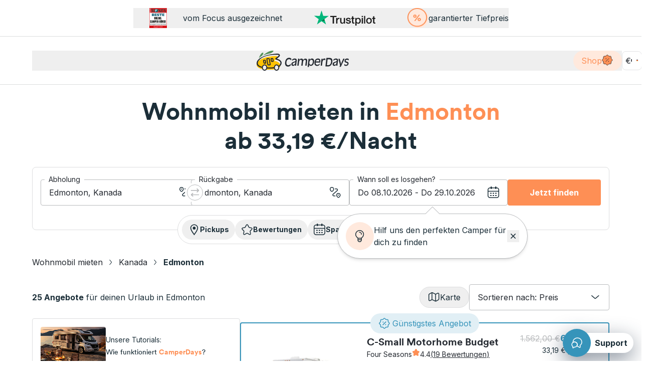

--- FILE ---
content_type: text/html; charset=utf-8
request_url: https://www.camperdays.de/wohnmobile-kanada/edmonton.html
body_size: 130428
content:
<!DOCTYPE html><html lang="de"><head prefix="og: http://ogp.me/ns#"><meta charSet="utf-8" class="jsx-4215292127" data-next-head=""/><meta name="viewport" content="initial-scale=1.0, width=device-width" class="jsx-4215292127" data-next-head=""/><link nonce="" rel="preconnect" href="https://images.ctfassets.net/" class="jsx-4215292127" data-next-head=""/><link nonce="" rel="dns-prefetch" href="https://images.ctfassets.net/" class="jsx-4215292127" data-next-head=""/><title data-next-head="">Wohnmobil mieten in Edmonton ᐅ Top-Angebote finden!</title><meta name="description" content="Camper mieten in Edmonton 🚐✓ Tiefpreis-Garantie ✓ persönliche Beratung ✓ flexibel stornieren ✓ Rechnungskauf ➧ Abenteuer starten!" data-next-head=""/><meta name="HandheldFriendly" content="true" data-next-head=""/><meta name="MobileOptimized" content="320" data-next-head=""/><meta name="theme-color" content="#ffffff" data-next-head=""/><meta name="robots" content="index, follow" data-next-head=""/><meta name="language" content="de" data-next-head=""/><meta name="application-name" content="Wohnmobilvermietung" data-next-head=""/><meta name="apple-mobile-web-app-title" content="Wohnmobilvermietung" data-next-head=""/><link rel="manifest" href="/manifest" crossorigin="use-credentials" data-next-head=""/><link rel="dns-prefetch" href="//images.ctfassets.net" data-next-head=""/><link rel="dns-prefetch" href="//www.googletagmanager.com" data-next-head=""/><link rel="dns-prefetch" href="//www.google-analytics.com" data-next-head=""/><link rel="dns-prefetch" href="//www.googleoptimize.com" data-next-head=""/><link rel="dns-prefetch" href="//api.usercentrics.eu" data-next-head=""/><link rel="dns-prefetch" href="//app.usercentrics.eu" data-next-head=""/><link rel="dns-prefetch" href="//js-agent.newrelic.com" data-next-head=""/><link rel="dns-prefetch" href="//bam-cell.nr-data.net" data-next-head=""/><link rel="canonical" href="https://www.camperdays.de/wohnmobile-kanada/edmonton.html" data-next-head=""/><link rel="alternate" hrefLang="da" href="https://www.camperdays.dk/leje-autocamper/canada/edmonton" data-next-head=""/><link rel="alternate" hrefLang="en-GB" href="https://www.camperdays.co.uk/campervans-canada/edmonton.html" data-next-head=""/><link rel="alternate" hrefLang="de-CH" href="https://www.camperdays.ch/wohnmobile-kanada/edmonton.html" data-next-head=""/><link rel="alternate" hrefLang="de" href="https://www.camperdays.de/wohnmobile-kanada/edmonton.html" data-next-head=""/><link rel="alternate" hrefLang="es" href="https://www.camperdays.es/autocaravana-canada/edmonton.html" data-next-head=""/><link rel="alternate" hrefLang="fr" href="https://www.camperdays.fr/camping-car-canada/edmonton.html" data-next-head=""/><link rel="alternate" hrefLang="it" href="https://www.camperdays.it/noleggio-camper/canada/edmonton" data-next-head=""/><link rel="alternate" hrefLang="nb" href="https://www.camperdays.no/leie-bobil/canada/edmonton" data-next-head=""/><link rel="alternate" hrefLang="nl" href="https://www.camperdays.nl/campers-canada/edmonton.html" data-next-head=""/><link rel="alternate" hrefLang="sv" href="https://www.camperdays.se/hyra-husbil/canada/edmonton" data-next-head=""/><link rel="alternate" hrefLang="en-US" href="https://www.camperdays.com/campervans-canada/edmonton.html" data-next-head=""/><link rel="alternate" hrefLang="pt" href="https://www.camperdays.pt/aluguer-autocaravanas/canada/edmonton" data-next-head=""/><link rel="alternate" hrefLang="pl" href="https://www.camperdays.pl/wynajem-kampera/kanada/edmonton" data-next-head=""/><link rel="alternate" hrefLang="de-AT" href="https://www.camperdays.at/wohnmobile-kanada/edmonton.html" data-next-head=""/><link rel="icon" type="image/png" href="https://images.ctfassets.net/sqrqcp8t956w/31SbRSzMzaaxEsZoFIsFfd/1946a2f88e7efce8856c911ce85c787b/512.png" sizes="512x512" data-next-head=""/><link rel="icon" type="image/png" href="https://images.ctfassets.net/sqrqcp8t956w/3E9mMYidYal5gmszhThI6g/9d0530d52c2766888ed17e3085d58dec/192.png" sizes="192x192" data-next-head=""/><link rel="icon" type="image/png" href="https://images.ctfassets.net/sqrqcp8t956w/TjK3gMKp20ocbZmMKjHjH/0372d232c5c4b4958c9e25cc0e35bc1b/128.png" sizes="128x128" data-next-head=""/><link rel="apple-touch-icon" href="https://images.ctfassets.net/sqrqcp8t956w/7EsxmC78CLsEi84LIIm4ob/daa1e405ce4c1744ea78ee2359c4f8ff/180.png" data-next-head=""/><link rel="apple-touch-icon" href="https://images.ctfassets.net/sqrqcp8t956w/7EsxmC78CLsEi84LIIm4ob/daa1e405ce4c1744ea78ee2359c4f8ff/180.png" sizes="180x180" data-next-head=""/><link rel="apple-touch-icon" href="https://images.ctfassets.net/sqrqcp8t956w/76129u8GGMFYvCFFb8IfHG/9149477296a1d2d9ae452214454176ab/167.png" sizes="167x167" data-next-head=""/><link rel="apple-touch-icon" href="https://images.ctfassets.net/sqrqcp8t956w/2YMXHvgCO7GqtAt7iy4rsu/f7592548d153e5257fd1116d3315edbd/152.png" sizes="152x152" data-next-head=""/><link rel="apple-touch-icon" href="https://images.ctfassets.net/sqrqcp8t956w/1fRFvYCHYNEW8NaughzfcK/aba33117bb3b021acc7eebf369821c4f/120.png" sizes="120x120" data-next-head=""/><link rel="apple-touch-icon" href="https://images.ctfassets.net/sqrqcp8t956w/75GH8izEMiQemla6MzuGAZ/ca19dc8f4f32a7bf6cd9fb729677db51/76.png" sizes="76x76" data-next-head=""/><link rel="apple-touch-icon" href="https://images.ctfassets.net/sqrqcp8t956w/2t4ZjbBLpWBUjcokNznOBZ/6abc8b3563d108f22b58a55247698f17/57.png" sizes="57x57" data-next-head=""/><meta property="og:type" content="website" data-next-head=""/><meta property="og:site_name" content="CamperDays" data-next-head=""/><meta property="og:phone_number" content="0049-221-56797-706" data-next-head=""/><meta property="og:title" content="Wohnmobil mieten in Edmonton 🚐 ᐅ ab 33,19 €/Nacht" data-next-head=""/><meta property="og:description" content="Startet euer Abenteuer 🛣️✓ persönliche Beratung ✓ Tipps für Routen &amp; Planung ✓ große Auswahl ➧ Das beste Angebot finden &amp; losfahren! ☀️" data-next-head=""/><meta property="og:image" content="https://images.ctfassets.net/sqrqcp8t956w/31SbRSzMzaaxEsZoFIsFfd/1946a2f88e7efce8856c911ce85c787b/512.png" data-next-head=""/><meta property="og:url" content="https://www.camperdays.de/wohnmobile-kanada/edmonton.html" data-next-head=""/><link data-next-font="size-adjust" rel="preconnect" href="/" crossorigin="anonymous"/><link rel="preload" href="/_next/static/css/4f339a82193bceab.css" as="style"/><link rel="preload" href="/_next/static/css/98119d9b3f40edd0.css" as="style"/><link rel="preload" href="/_next/static/css/94bce425343b9ed4.css" as="style"/><link rel="preload" href="/_next/static/css/42b99920ef596768.css" as="style"/><link rel="stylesheet" href="/_next/static/css/4f339a82193bceab.css" data-n-g=""/><link rel="stylesheet" href="/_next/static/css/98119d9b3f40edd0.css"/><link rel="stylesheet" href="/_next/static/css/94bce425343b9ed4.css"/><link rel="stylesheet" href="/_next/static/css/42b99920ef596768.css"/><noscript data-n-css=""></noscript><script defer="" noModule="" src="/_next/static/chunks/polyfills-42372ed130431b0a.js"></script><script defer="" src="/_next/static/chunks/2984.afbfb0dd297ebeaa.js"></script><script defer="" src="/_next/static/chunks/4596.6290f0ac17c239fb.js"></script><script defer="" src="/_next/static/chunks/9041.c3571f2fbd3646b0.js"></script><script defer="" src="/_next/static/chunks/3464.8dc789c70cc1c5fc.js"></script><script defer="" src="/_next/static/chunks/5793.dc8841b17533d484.js"></script><script defer="" src="/_next/static/chunks/4049.ba7b646c459e5fda.js"></script><script defer="" src="/_next/static/chunks/5947.3c86b8a0bc506ded.js"></script><script defer="" src="/_next/static/chunks/3781.844deb3491c7153f.js"></script><script defer="" src="/_next/static/chunks/6576.a769db2671f6b331.js"></script><script defer="" src="/_next/static/chunks/4703.36af213646288b1f.js"></script><script defer="" src="/_next/static/chunks/716.9090b7b37fedbc47.js"></script><script defer="" src="/_next/static/chunks/8504.4c95d7a3ade5e61b.js"></script><script defer="" src="/_next/static/chunks/2465.32b38c94f8bb39f6.js"></script><script defer="" src="/_next/static/chunks/7866.73084edfb9c3382e.js"></script><script defer="" src="/_next/static/chunks/545.f1b5c52e58a68f68.js"></script><script defer="" src="/_next/static/chunks/2215.96d8d5d4fe5ea3e8.js"></script><script defer="" src="/_next/static/chunks/7129.184de0f1b720a882.js"></script><script defer="" src="/_next/static/chunks/2862.75ecdf8d4ffabd6c.js"></script><script defer="" src="/_next/static/chunks/2190.66be2aa793aa221e.js"></script><script defer="" src="/_next/static/chunks/6822.b2e913d7d55792c2.js"></script><script defer="" src="/_next/static/chunks/1532.f21a4d582d6b7ff8.js"></script><script defer="" src="/_next/static/chunks/7319.a76022c078fb2192.js"></script><script defer="" src="/_next/static/chunks/1961.8387ea55d1b83b31.js"></script><script defer="" src="/_next/static/chunks/1585.b5fe1c7546dd8a0a.js"></script><script defer="" src="/_next/static/chunks/4100.949655a8598f78b4.js"></script><script defer="" src="/_next/static/chunks/3322.011025cbe3320348.js"></script><script defer="" src="/_next/static/chunks/8335.bd48641b60ee2918.js"></script><script defer="" src="/_next/static/chunks/502.02ef4dd5a73ba6ff.js"></script><script defer="" src="/_next/static/chunks/9509.4be438c6faf98399.js"></script><script defer="" src="/_next/static/chunks/6156.97f76e1f8fd72e67.js"></script><script defer="" src="/_next/static/chunks/1928.702da9bf79b9034b.js"></script><script defer="" src="/_next/static/chunks/9279.c5c15cb15cd449dc.js"></script><script defer="" src="/_next/static/chunks/4547.2a26870deccb4183.js"></script><script defer="" src="/_next/static/chunks/767.c251f04a1d7095e2.js"></script><script defer="" src="/_next/static/chunks/7025.cf8b924a3a840882.js"></script><script defer="" src="/_next/static/chunks/2269.b713b251f2fa7be0.js"></script><script defer="" src="/_next/static/chunks/119.0d4632b8377875c5.js"></script><script defer="" src="/_next/static/chunks/8437.9c46359cf32e16b6.js"></script><script defer="" src="/_next/static/chunks/1927.1426c84565927eaa.js"></script><script defer="" src="/_next/static/chunks/9104.7445e2fcf3405b4c.js"></script><script defer="" src="/_next/static/chunks/2704.fb20ef8f7903f6a9.js"></script><script defer="" src="/_next/static/chunks/4521.b1670882dcfa281a.js"></script><script defer="" src="/_next/static/chunks/9060.2f3523c9069af517.js"></script><script defer="" src="/_next/static/chunks/7035.b6d956b933c931e0.js"></script><script defer="" src="/_next/static/chunks/6567.37984b40a4c0d0ad.js"></script><script defer="" src="/_next/static/chunks/1275.9a5000b426245122.js"></script><script defer="" src="/_next/static/chunks/6848.9c53971b75bd179a.js"></script><script defer="" src="/_next/static/chunks/8238.bdb89319fe930645.js"></script><script defer="" src="/_next/static/chunks/9883.216b71c50fa26dea.js"></script><script defer="" src="/_next/static/chunks/36.c6c6cc71eab1c64e.js"></script><script defer="" src="/_next/static/chunks/669.801d6ff288133eb3.js"></script><script defer="" src="/_next/static/chunks/2470.9277b59980ee0fb6.js"></script><script defer="" src="/_next/static/chunks/9666.017a0e2c13dab229.js"></script><script defer="" src="/_next/static/chunks/3358.2996eb51397441fe.js"></script><script defer="" src="/_next/static/chunks/5765.ee0488ccb73f4f22.js"></script><script defer="" src="/_next/static/chunks/7242.6b33278f1f96ad56.js"></script><script defer="" src="/_next/static/chunks/3559.33604b84362cd6f8.js"></script><script defer="" src="/_next/static/chunks/9510.b8746fc0ef72c5b3.js"></script><script defer="" src="/_next/static/chunks/4985.1f620ebb4d751c3b.js"></script><script defer="" src="/_next/static/chunks/2224.ac7165245718ee46.js"></script><script defer="" src="/_next/static/chunks/1861.6963707a431fcc3e.js"></script><script defer="" src="/_next/static/chunks/2887.c0a0c7abeccbda94.js"></script><script defer="" src="/_next/static/chunks/7728.b51c1187edb064a3.js"></script><script defer="" src="/_next/static/chunks/9525.61e0fe14b00d322a.js"></script><script defer="" src="/_next/static/chunks/5086.c02be1bec9c96450.js"></script><script defer="" src="/_next/static/chunks/5807.56af7f9f32d5e6ec.js"></script><script defer="" src="/_next/static/chunks/5388.6fbbf7ae01e6df28.js"></script><script defer="" src="/_next/static/chunks/6498.a534e642f3d426c9.js"></script><script defer="" src="/_next/static/chunks/4992.38a97c56d034184f.js"></script><script defer="" src="/_next/static/chunks/3155.d3e5bbe380c5c0dd.js"></script><script src="/_next/static/chunks/webpack-7ecdba18b5741441.js" defer=""></script><script src="/_next/static/chunks/framework-3e3e033c571f73ce.js" defer=""></script><script src="/_next/static/chunks/main-27a1aaece137febb.js" defer=""></script><script src="/_next/static/chunks/pages/_app-44f365e7f4dadad9.js" defer=""></script><script src="/_next/static/chunks/pages/%5B%5B...slug%5D%5D-88e1b6c1066d1b98.js" defer=""></script><script src="/_next/static/06bc50319302e31c9455fa56703a933fa17cad89/_buildManifest.js" defer=""></script><script src="/_next/static/06bc50319302e31c9455fa56703a933fa17cad89/_ssgManifest.js" defer=""></script><style id="__jsx-4215292127">:root{--font-inter:'Inter', 'Inter Fallback';--font-circular:'circular', 'circular Fallback'}</style></head><body><div id="__next"><ul class="flex-row items-center justify-center hidden max-w-full gap-6 p-4 m-0 list-none md:flex h-[72px]"><li class="h-full"><button class="flex items-center h-full gap-2 hover:underline"><picture class="badge-image h-full"><img src="https://images.ctfassets.net/sqrqcp8t956w/2958YmxUy11X5Tiix721pi/b4eb27bbb0c8e981cf5fc7766edf238d/focus_money.svg" alt="vom Focus ausgezeichnet" width="99" height="113" class="max-w-fit max-h-full h-full"/></picture><span>vom Focus ausgezeichnet</span></button></li><li class="h-full"><button class="relative flex items-center justify-center min-w-[250px] w-full h-full"><img alt="Trustpilot placeholder image" loading="lazy" width="0" height="0" decoding="async" data-nimg="1" class="trustpilot-placeholder absolute h-[30px] w-full" style="color:transparent" src="https://images.ctfassets.net/sqrqcp8t956w/2P35SXDp5Lt7ElliHRu6zu/bfcd1464bba3928751141fb460e8c770/trustpilot.svg"/><div tabindex="-1" aria-hidden="true" data-testid="trustpilot-widget" data-locale="de" data-template-id="5419b637fa0340045cd0c936" data-businessunit-id="546b0d2e00006400057b9ae3" data-style-height="20px" data-style-width="100%" data-theme="light" class="py-4 bg-white trustpilot-widget"></div></button></li><li class="h-full"><button class="flex items-center h-full gap-2 hover:underline"><picture class="badge-image h-full"><img src="https://images.ctfassets.net/sqrqcp8t956w/3fQMNy1n3hhGygie0khiTm/0dd77f871ff52c9fcce89d29a8c067cc/smallBadge.png" alt="garantierter Tiefpreis" width="42" height="42" class="max-w-fit max-h-full h-full"/></picture><span>garantierter Tiefpreis</span></button></li></ul><header class="header_header__LHM15 header_notOverlapping__DLh7Z" id="header"><div class="header_container__Guvuc"><div class="flex justify-between w-full px-4 m-auto max-w-screen-2xl xl:px-0"><button class="flex items-center h-full gap-2 hover:underline"><picture class="badge-image h-full"><img src="https://images.ctfassets.net/sqrqcp8t956w/udOKHJpUH9W71hRFLQKKM/9da23276b559d32a4683a4545bb34f09/CD_Logo_RGB.svg" alt="CamperDays: Buch dir deine Auszeit" width="1080" height="235" class="max-w-fit max-h-full h-full"/></picture></button><div class="flex items-center gap-4"><button class="group/linkbutton flex gap-2 items-center w-fit justify-center group"><div class="flex justify-center gap-2 p-2 transition-colors duration-300 rounded-full md:px-4 md:py-2 bg-fadingSun text-sunnyRock group-hover:bg-shadyRock group-hover:text-white">Shop<svg fill="none" xmlns="http://www.w3.org/2000/svg" data-testid="discount" class="w-10 h-10 w-6 h-6 transition-transform duration-300 group-hover:animate-wiggle" viewBox="0 0 40 40"><path d="M4.37955 22.5118L1.79169 19.9239C0.736104 18.8683 0.736104 17.1317 1.79169 16.0761L4.37955 13.4882C4.82221 13.0456 5.17975 12.1772 5.17975 11.5643V7.9038C5.17975 6.40555 6.4056 5.17975 7.90385 5.17975H11.5643C12.1772 5.17975 13.0456 4.82227 13.4882 4.3796L16.0761 1.79169C17.1317 0.736104 18.8683 0.736104 19.9239 1.79169L22.5118 4.3796C22.9544 4.82227 23.8227 5.17975 24.4356 5.17975H28.0962C29.5944 5.17975 30.8202 6.40555 30.8202 7.9038V11.5643C30.8202 12.1772 31.1777 13.0456 31.6204 13.4882L34.2083 16.0761C35.2639 17.1317 35.2639 18.8683 34.2083 19.9239L31.6204 22.5118C31.1777 22.9545 30.8202 23.8228 30.8202 24.4357V28.0961C30.8202 29.5943 29.5944 30.8203 28.0962 30.8203H24.4356C23.8227 30.8203 22.9544 31.1778 22.5118 31.6205L19.9239 34.2084C18.8683 35.264 17.1317 35.264 16.0761 34.2084L13.4882 31.6205C13.0456 31.1778 12.1772 30.8203 11.5643 30.8203H7.90385C6.4056 30.8203 5.17975 29.5943 5.17975 28.0961V24.4357C5.17975 23.8058 4.82221 22.9375 4.37955 22.5118Z" fill="#FE8F55" stroke="#242930" stroke-width="1.5" stroke-linecap="round" stroke-linejoin="round"></path><path d="M12.9111 23.0898L23.1265 12.8745" stroke="#242930" stroke-width="1.5" stroke-linecap="round" stroke-linejoin="round"></path><path d="M22.2658 22.2385H22.281" stroke="#242930" stroke-width="2.5" stroke-linecap="round" stroke-linejoin="round"></path><path d="M13.7531 13.7258H13.7684" stroke="#242930" stroke-width="2.5" stroke-linecap="round" stroke-linejoin="round"></path></svg></div></button><button class="text-black"><svg fill="currentColor" viewBox="0 0 24 24" xmlns="http://www.w3.org/2000/svg" class="w-8 h-8"><title>menu</title><path fill="currentColor" d="M20.5 6H3.5C3.22386 6 3 6.22386 3 6.5V7C3 7.27614 3.22386 7.5 3.5 7.5H20.5C20.7761 7.5 21 7.27614 21 7V6.5C21 6.22386 20.7761 6 20.5 6Z"></path><path fill="currentColor" d="M20.5 11H3.5C3.22386 11 3 11.2239 3 11.5V12C3 12.2761 3.22386 12.5 3.5 12.5H20.5C20.7761 12.5 21 12.2761 21 12V11.5C21 11.2239 20.7761 11 20.5 11Z"></path><path fill="currentColor" d="M3.5 16H20.5C20.7761 16 21 16.2239 21 16.5V17C21 17.2761 20.7761 17.5 20.5 17.5H3.5C3.22386 17.5 3 17.2761 3 17V16.5C3 16.2239 3.22386 16 3.5 16Z"></path></svg></button></div></div><div class="header_sticky__mtgGg"><div class="flex justify-between w-full px-4 m-auto max-w-screen-2xl"><button class="flex items-center h-full gap-2 hover:underline"><picture class="badge-image h-full"><img src="https://images.ctfassets.net/sqrqcp8t956w/udOKHJpUH9W71hRFLQKKM/9da23276b559d32a4683a4545bb34f09/CD_Logo_RGB.svg" alt="CamperDays: Buch dir deine Auszeit" width="1080" height="235" class="max-w-fit max-h-full h-full"/></picture></button><div class="flex items-center gap-4"><button class="group/linkbutton flex gap-2 items-center w-fit justify-center group"><div class="flex justify-center gap-2 p-2 transition-colors duration-300 rounded-full md:px-4 md:py-2 bg-fadingSun text-sunnyRock group-hover:bg-shadyRock group-hover:text-white">Shop<svg fill="none" xmlns="http://www.w3.org/2000/svg" data-testid="discount" class="w-10 h-10 w-6 h-6 transition-transform duration-300 group-hover:animate-wiggle" viewBox="0 0 40 40"><path d="M4.37955 22.5118L1.79169 19.9239C0.736104 18.8683 0.736104 17.1317 1.79169 16.0761L4.37955 13.4882C4.82221 13.0456 5.17975 12.1772 5.17975 11.5643V7.9038C5.17975 6.40555 6.4056 5.17975 7.90385 5.17975H11.5643C12.1772 5.17975 13.0456 4.82227 13.4882 4.3796L16.0761 1.79169C17.1317 0.736104 18.8683 0.736104 19.9239 1.79169L22.5118 4.3796C22.9544 4.82227 23.8227 5.17975 24.4356 5.17975H28.0962C29.5944 5.17975 30.8202 6.40555 30.8202 7.9038V11.5643C30.8202 12.1772 31.1777 13.0456 31.6204 13.4882L34.2083 16.0761C35.2639 17.1317 35.2639 18.8683 34.2083 19.9239L31.6204 22.5118C31.1777 22.9545 30.8202 23.8228 30.8202 24.4357V28.0961C30.8202 29.5943 29.5944 30.8203 28.0962 30.8203H24.4356C23.8227 30.8203 22.9544 31.1778 22.5118 31.6205L19.9239 34.2084C18.8683 35.264 17.1317 35.264 16.0761 34.2084L13.4882 31.6205C13.0456 31.1778 12.1772 30.8203 11.5643 30.8203H7.90385C6.4056 30.8203 5.17975 29.5943 5.17975 28.0961V24.4357C5.17975 23.8058 4.82221 22.9375 4.37955 22.5118Z" fill="#FE8F55" stroke="#242930" stroke-width="1.5" stroke-linecap="round" stroke-linejoin="round"></path><path d="M12.9111 23.0898L23.1265 12.8745" stroke="#242930" stroke-width="1.5" stroke-linecap="round" stroke-linejoin="round"></path><path d="M22.2658 22.2385H22.281" stroke="#242930" stroke-width="2.5" stroke-linecap="round" stroke-linejoin="round"></path><path d="M13.7531 13.7258H13.7684" stroke="#242930" stroke-width="2.5" stroke-linecap="round" stroke-linejoin="round"></path></svg></div></button><button class="text-black"><svg fill="currentColor" viewBox="0 0 24 24" xmlns="http://www.w3.org/2000/svg" class="w-6 h-6"><title>menu</title><path fill="currentColor" d="M20.5 6H3.5C3.22386 6 3 6.22386 3 6.5V7C3 7.27614 3.22386 7.5 3.5 7.5H20.5C20.7761 7.5 21 7.27614 21 7V6.5C21 6.22386 20.7761 6 20.5 6Z"></path><path fill="currentColor" d="M20.5 11H3.5C3.22386 11 3 11.2239 3 11.5V12C3 12.2761 3.22386 12.5 3.5 12.5H20.5C20.7761 12.5 21 12.2761 21 12V11.5C21 11.2239 20.7761 11 20.5 11Z"></path><path fill="currentColor" d="M3.5 16H20.5C20.7761 16 21 16.2239 21 16.5V17C21 17.2761 20.7761 17.5 20.5 17.5H3.5C3.22386 17.5 3 17.2761 3 17V16.5C3 16.2239 3.22386 16 3.5 16Z"></path></svg></button></div></div></div></div><button class="group/linkbutton w-fit btn-fake-link fixed right-4 bottom-4 flex items-center justify-start gap-2 md:bg-white rounded-3xl [filter:drop-shadow(rgba(14,_31,_53,_0.52)_0px_12px_20px)] min-[1740px]:mb-0"><div class="flex items-center justify-center rounded-full md:absolute bg-skyBlue h-14 w-14"><svg viewBox="0 0 24 24" xmlns="http://www.w3.org/2000/svg" aria-label="customerExcellence" data-testid="customerExcellence" class="w-6 h-6 text-white" aria-hidden="true"><path d="m18.47 16.83.39 3.16c.1.83-.79 1.41-1.5.98l-4.19-2.49c-.46 0-.91-.03-1.35-.09A4.86 4.86 0 0 0 13 15.23c0-2.84-2.46-5.14-5.5-5.14-1.16 0-2.23.33-3.12.91-.03-.25-.04-.5-.04-.76C4.34 5.69 8.29 2 13.17 2S22 5.69 22 10.24c0 2.7-1.39 5.09-3.53 6.59Z" stroke="currentColor" stroke-width="1.5" stroke-linecap="round" stroke-linejoin="round" fill="transparent"></path><path d="M13 15.23c0 1.19-.44 2.29-1.18 3.16-.99 1.2-2.56 1.97-4.32 1.97l-2.61 1.55c-.44.27-1-.1-.94-.61l.25-1.97C2.86 18.4 2 16.91 2 15.23c0-1.76.94-3.31 2.38-4.23.89-.58 1.96-.91 3.12-.91 3.04 0 5.5 2.3 5.5 5.14Z" stroke="currentColor" stroke-width="1.5" stroke-linecap="round" stroke-linejoin="round" fill="transparent"></path></svg></div><strong class="hidden py-2 pl-16 pr-3 md:block">Support</strong></button><div data-testid="drawer" class="relative z-50 group" data-ui=""><div data-testid="backdrop" aria-hidden="true" class="fixed inset-0 z-10 invisible opacity-0 transition-all duration-500 ease-in-out bg-white md:bg-opacity-25 md:bg-gray-900"></div><div role="presentation" class="w-full md:w-max-drawer fixed z-10 top-0 bottom-0 bg-white h-full ease-in-out transition-all duration-500 right-0 translate-x-full md:w-[445px]"><div class="grid grid-rows-[64px_auto_max-content] h-full"></div></div></div></header><!--$--><!--/$--><a href="/wohnmobile-namibia.html" class="hidden">Namibia</a><a href="/wohnmobile-suedafrika.html" class="hidden">Südafrika</a><a href="/wohnmobile-kanada.html" class="hidden">Alle Ziele in Kanada</a><a href="/wohnmobile-kanada/calgary.html" class="hidden">Calgary</a><a href="/wohnmobile-kanada/halifax.html" class="hidden">Halifax</a><a href="/wohnmobile-kanada/montreal.html" class="hidden">Montreal</a><a href="/wohnmobile-kanada/toronto.html" class="hidden">Toronto</a><a href="/wohnmobile-kanada/vancouver.html" class="hidden">Vancouver</a><a href="/wohnmobile-usa.html" class="hidden">Alle Ziele in den USA</a><a href="/wohnmobile-usa/las-vegas.html" class="hidden">Las Vegas</a><a href="/wohnmobile-usa/los-angeles.html" class="hidden">Los Angeles</a><a href="/wohnmobile-usa/miami.html" class="hidden">Miami</a><a href="/wohnmobile-usa/new-york.html" class="hidden">New York</a><a href="/wohnmobile-usa/san-francisco.html" class="hidden">San Francisco</a><a href="/wohnmobile-chile.html" class="hidden">Chile</a><a href="/wohnmobile-costa-rica.html" class="hidden">Costa Rica</a><a href="/wohnmobile-deutschland.html" class="hidden">Alle Reiseziele in Deutschland</a><a href="/wohnmobile-deutschland/berlin.html" class="hidden">Berlin</a><a href="/wohnmobile-deutschland/hamburg.html" class="hidden">Hamburg</a><a href="/wohnmobile-deutschland/hannover.html" class="hidden">Hannover</a><a href="/wohnmobile-deutschland/koeln.html" class="hidden">Köln</a><a href="/wohnmobile-deutschland/leipzig.html" class="hidden">Leipzig</a><a href="/wohnmobile-deutschland/muenchen.html" class="hidden">München</a><a href="/wohnmobile-deutschland/stuttgart.html" class="hidden">Stuttgart</a><a href="/wohnmobile-frankreich.html" class="hidden">Alle Reiseziele in Frankreich</a><a href="/wohnmobile-frankreich/korsika.html" class="hidden">Korsika</a><a href="/wohnmobile-frankreich/lyon.html" class="hidden">Lyon</a><a href="/wohnmobile-frankreich/marseille.html" class="hidden">Marseilles</a><a href="/wohnmobile-frankreich/nizza.html" class="hidden">Nizza</a><a href="/wohnmobile-frankreich/paris.html" class="hidden">Paris</a><a href="/wohnmobile-frankreich/toulouse.html" class="hidden">Toulouse</a><a href="/wohnmobile-italien.html" class="hidden">Alle Reiseziele in Italien</a><a href="/wohnmobile-italien/cagliari.html" class="hidden">Cagliari</a><a href="/wohnmobile-italien/florenz.html" class="hidden">Florenz</a><a href="/wohnmobile-italien/milano.html" class="hidden">Mailand</a><a href="/wohnmobile-italien/rom.html" class="hidden">Rom</a><a href="/wohnmobile-italien/sardinien.html" class="hidden">Sardinien</a><a href="/wohnmobile-italien/venedig.html" class="hidden">Venedig</a><a href="/wohnmobile-norwegen.html" class="hidden">Alle Reiseziele in Norwegen</a><a href="/wohnmobile-norwegen/bergen.html" class="hidden">Bergen</a><a href="/wohnmobile-norwegen/oslo.html" class="hidden">Oslo</a><a href="/wohnmobile-spanien.html" class="hidden">Alle Reiseziele in Spanien</a><a href="/wohnmobile-spanien/andalusien.html" class="hidden">Andalusien</a><a href="/wohnmobile-spanien/barcelona.html" class="hidden">Barcelona</a><a href="/wohnmobile-spanien/bilbao.html" class="hidden">Bilbao</a><a href="/wohnmobile-spanien/madrid.html" class="hidden">Madrid</a><a href="/wohnmobile-spanien/sevilla.html" class="hidden">Sevilla</a><a href="/wohnmobile-spanien/valencia.html" class="hidden">Valencia</a><a href="/wohnmobile-vereinigtes-koenigreich.html" class="hidden">Alle Reiseziele im Vereinigtem Königreich</a><a href="/wohnmobile-vereinigtes-koenigreich/edinburgh.html" class="hidden">Edinburgh</a><a href="/wohnmobile-vereinigtes-koenigreich/glasgow.html" class="hidden">Glasgow</a><a href="/wohnmobile-vereinigtes-koenigreich/london.html" class="hidden">London</a><a href="/wohnmobile-vereinigtes-koenigreich/manchester.html" class="hidden">Manchester</a><a href="/wohnmobile-vereinigtes-koenigreich/schottland.html" class="hidden">Schottland</a><a href="/wohnmobile-australien.html" class="hidden">Alle Ziele in Australien</a><a href="/wohnmobile-australien/brisbane.html" class="hidden">Brisbane</a><a href="/wohnmobile-australien/cairns.html" class="hidden">Cairns</a><a href="/wohnmobile-australien/melbourne.html" class="hidden">Melbourne</a><a href="/wohnmobile-australien/perth.html" class="hidden">Perth</a><a href="/wohnmobile-australien/sydney.html" class="hidden">Sydney</a><a href="/wohnmobile-neuseeland.html" class="hidden">Alle Ziele in Neuseeland</a><a href="/wohnmobile-neuseeland/auckland.html" class="hidden">Auckland</a><a href="/wohnmobile-neuseeland/christchurch.html" class="hidden">Christchurch</a><a href="/wohnmobile-neuseeland/queenstown.html" class="hidden">Queenstown</a><a href="/wohnmobiltypen.html" class="hidden">Unsere Fahrzeugtypen</a><a href="/ratgeber" class="hidden">Wohnmobil-Ratgeber</a><a href="/magazin" class="hidden">Reisemagazin</a><a href="/faq" class="hidden">FAQ</a><h1 class="heading-1 my-6 text-center heading-1">Wohnmobil mieten in <b>Edmonton</b></br>ab 33,19 €/Nacht</h1><div class="relative z-10"><form id="search-form" class="px-4 xl:px-16" data-testid="search-form"><div class="flex items-center justify-between gap-1 p-1 pl-4 border-2 rounded border-sunnyRock bg-fadingSun lg:hidden" data-testid="search-form-compact"><span class="overflow-hidden whitespace-nowrap">Wo soll es hingehen?</span><span class="mr-auto shrink-0 basis-32"> - 13.03 - 27.03</span><button type="button" class="flex items-center justify-center w-10 h-10 p-2 text-white rounded-full bg-sunnyRock"><svg viewBox="0 0 24 24" xmlns="http://www.w3.org/2000/svg" aria-label="edit" data-testid="edit" class="w-6 h-6"><path fill="currentColor" fill-rule="evenodd" d="M17.748 1.015c1.103-.108 2.195.376 3.278 1.46 1.083 1.083 1.567 2.175 1.46 3.277-.105 1.063-.746 1.944-1.46 2.658l-.558.559a.75.75 0 0 1-.5.499l-6.726 6.727a3.305 3.305 0 0 1-.795.545c-.28.14-.608.265-.923.31l-2.974.424c-.734.102-1.438-.099-1.932-.591-.495-.493-.698-1.197-.59-1.936v-.002l.424-2.965v-.001c.045-.319.168-.65.31-.932.141-.282.332-.575.554-.796l6.716-6.717a.75.75 0 0 1 .501-.502l.558-.558c.714-.714 1.594-1.355 2.658-1.46Zm-3.257 4.18-6.114 6.116c-.075.075-.18.22-.275.41-.095.19-.15.36-.164.466v.003l-.425 2.97v.003c-.05.336.05.544.163.657.115.115.329.215.668.169h.002l2.966-.424c.1-.015.27-.068.461-.165.188-.094.339-.2.422-.28l6.112-6.112a7.982 7.982 0 0 1-3.816-3.812Zm4.96 2.669a6.481 6.481 0 0 1-3.815-3.813l.516-.516c.628-.628 1.198-.974 1.743-1.027.506-.05 1.18.137 2.07 1.027.89.89 1.077 1.565 1.027 2.07-.053.546-.399 1.116-1.027 1.744l-.514.515Z" clip-rule="evenodd"></path><path fill="currentColor" d="M2.845 2.845C4.179 1.51 6.176 1 8.75 1h2a.75.75 0 0 1 0 1.5h-2c-2.426 0-3.93.49-4.845 1.405C2.99 4.821 2.5 6.325 2.5 8.75v6c0 2.426.49 3.93 1.405 4.845C4.821 20.51 6.324 21 8.75 21h6c2.426 0 3.93-.49 4.845-1.405C20.51 18.679 21 17.176 21 14.75v-2a.75.75 0 0 1 1.5 0v2c0 2.574-.51 4.571-1.845 5.905-1.334 1.335-3.331 1.845-5.905 1.845h-6c-2.574 0-4.57-.51-5.905-1.845C1.51 19.322 1 17.325 1 14.75v-6c0-2.574.51-4.57 1.845-5.905Z"></path></svg></button></div><div class="mx-auto max-w-screen-2xl -mb-[46px] hidden lg:block"><div class="search-form_searchFormFields__PznI4 px-4 py-6 bg-white rounded-t-lg lg:rounded-lg lg:border lg:border-lightGrey pb-12"><div class="search-form_searchInputsContainer__adO9X flex flex-col gap-4 lg:flex-row" data-testid="search-form-location-fields"><div class="relative w-full"><div class="relative w-full group pickUpLocation" data-ui="icon-right light"><input type="text" autoComplete="off" data-synthetic-test-id="departure" data-clarity-unmask="true" aria-label="Wo soll es hingehen?" data-testid="pickUpLocation" id="pickUpLocation" placeholder=" " class="input peer" name="pickUpLocation" value=""/><label class="input-label" for="pickUpLocation">Wo soll es hingehen?</label><p role="alert" id="pickUpLocation-error" class="hidden text-fireRed group-data-error:block"></p><button class="input-icon hidden" tabindex="-1" type="button" data-testid="clearInputButton"><svg role="img" viewBox="0 0 24 24" xmlns="http://www.w3.org/2000/svg" aria-label="closeSmall" data-testid="closeSmall" class="w-6 h-6"><path fill="currentColor" d="M7.2197 7.2197a.75.75 0 0 1 1.0606 0l3.7123 3.7123 3.7124-3.7123a.75.75 0 0 1 1.0606 1.0607l-3.7123 3.7122 3.7123 3.7124a.75.75 0 0 1 0 1.0606.75.75 0 0 1-1.0606 0l-3.7124-3.7123-3.7123 3.7123a.75.75 0 0 1-1.0606-1.0606l3.7123-3.7124-3.7123-3.7123a.75.75 0 0 1 0-1.0606Z"></path></svg></button><svg viewBox="0 0 24 24" xmlns="http://www.w3.org/2000/svg" aria-label="routeStart" data-testid="routeStart" class="w-6 h-6 input-icon group-data-icon-left:left-4 data-error:text-fireRed"><path fill-rule="evenodd" clip-rule="evenodd" d="m2.682 4.176-1.5623-.0002C1.6142 2.0368 3.4798 1 5.254 1c1.774 0 3.638 1.037 4.1271 3.177l-1.561-.0003L2.682 4.176Zm0 0C3.09 3.0752 4.1352 2.5 5.254 2.5c1.1196 0 2.1624.5756 2.5662 1.6767L2.682 4.176Z" fill="currentColor"></path><path d="M2.682 4.176a2.7615 2.7615 0 0 0-.101.338c-.3729 1.6106.6369 3.066 1.716 4.1073.5356.4998 1.3706.4998 1.8958.0008 1.0884-1.04 2.1-2.4963 1.7268-4.108l-.0005-.0022a2.7532 2.7532 0 0 0-.099-.3352l1.5611.0002c.5661 2.4477-1.0016 4.4306-2.1528 5.5304l-.0012.0011c-1.1137 1.0595-2.856 1.0403-3.9603.0033l-.0071-.0067C2.1204 8.6067.5532 6.6231 1.1197 4.1758l1.5623.0002Z" fill="currentColor"></path><path fill-rule="evenodd" clip-rule="evenodd" d="M15.6822 16.1758h-1.5625C14.6149 14.0342 16.4905 13 18.2703 13c1.7798 0 3.6554 1.0342 4.1507 3.1758H15.6822Zm0 0c.4087-1.0987 1.4587-1.6758 2.5881-1.6758 1.1295 0 2.1794.5771 2.5881 1.6758h-5.1762Z" fill="currentColor"></path><path d="M15.6822 16.1758a2.748 2.748 0 0 0-.1012.3382c-.3728 1.6105.6376 3.0669 1.7338 4.1053.5357.5019 1.3827.5025 1.9086.0023l.0012-.0012c1.0967-1.0384 2.1081-2.4951 1.7351-4.1062a2.7514 2.7514 0 0 0-.1013-.3384h1.5626c.567 2.4489-1.0016 4.4322-2.165 5.5338-1.1138 1.0582-2.8651 1.0388-3.9691.0021l-.0023-.0021c-1.1633-1.1016-2.7318-3.085-2.1649-5.5338h1.5625ZM11.0303 4.7451a.75.75 0 0 1 .75-.75h2.68c2.5438 0 3.7234 3.1485 1.8148 4.8237l-7.991 6.9908-.0013.0012c-.866.7539-.3303 2.1843.8175 2.1843h2.68a.75.75 0 0 1 0 1.5h-2.68c-2.5319 0-3.7161-3.1487-1.8031-4.815l7.9884-6.9887c.8708-.7648.3308-2.1963-.8253-2.1963h-2.68a.75.75 0 0 1-.75-.75ZM5.2665 4.2451c-.5522 0-1 .4477-1 1s.4478 1 1 1h.0116c.5523 0 1-.4477 1-1s-.4477-1-1-1h-.0116Z" fill="currentColor"></path></svg></div><div class="relative suggest-list"></div></div><div class="search-form_locationSwitchContainer__5GbYy z-10 self-center -my-6 lg:my-auto lg:-mx-6 shrink-0"><button type="button" data-testid="location-switch" disabled="" class="flex items-center justify-center w-8 h-8 p-1.5 bg-white hover:border-icyRiver disabled:border-grey group border rounded-full border-lightGrey shadow-[0_0_0_4px] shadow-white"><svg width="24" height="24" viewBox="0 0 24 24" xmlns="http://www.w3.org/2000/svg" aria-label="switchArrow" data-testid="switchArrow" class="h-6 w-full group-disabled:text-grey -rotate-90 lg:rotate-0 transition-transform duration-500 ease-in-out false"><path fill-rule="evenodd" clip-rule="evenodd" d="M22.642 5.59696C23.1193 6.0957 23.1193 6.90431 22.642 7.40304L18.6005 11.626C18.1232 12.1247 17.3494 12.1247 16.8721 11.626C16.3947 11.1272 16.3947 10.3186 16.8721 9.81987L18.8271 7.77709L2.22222 7.77709C1.54721 7.77709 1 7.20532 1 6.5C1 5.79468 1.54721 5.22291 2.22222 5.22291L18.8271 5.22291L16.8721 3.18013C16.3947 2.68139 16.3947 1.87279 16.8721 1.37405C17.3494 0.875317 18.1232 0.875317 18.6005 1.37405L22.642 5.59696Z" fill="currentColor"></path><path fill-rule="evenodd" clip-rule="evenodd" d="M1.35798 17.1791C0.880673 17.6325 0.880673 18.3675 1.35798 18.8209L5.39946 22.66C5.87677 23.1133 6.65064 23.1133 7.12795 22.66C7.60525 22.2066 7.60525 21.4715 7.12795 21.0181L5.17293 19.161L21.7778 19.161C22.4528 19.161 23 18.6412 23 18C23 17.3588 22.4528 16.839 21.7778 16.839L5.17293 16.839L7.12795 14.9819C7.60525 14.5285 7.60525 13.7934 7.12795 13.34C6.65064 12.8867 5.87677 12.8867 5.39946 13.34L1.35798 17.1791Z" fill="currentColor"></path></svg></button></div><div class="relative w-full search-form_dropOffLocationContainer__MqyHi"><div class="relative w-full group dropOffLocation" data-ui="icon-right light"><input type="text" autoComplete="off" data-synthetic-test-id="destination" data-clarity-unmask="true" disabled="" aria-label="Ein anderer Rückgabeort?" data-testid="dropOffLocation" id="dropOffLocation" placeholder=" " class="input peer" name="dropOffLocation" value=""/><label class="input-label" for="dropOffLocation">Ein anderer Rückgabeort?</label><p role="alert" id="dropOffLocation-error" class="hidden text-fireRed group-data-error:block"></p><button class="input-icon hidden" tabindex="-1" type="button" data-testid="clearInputButton"><svg role="img" viewBox="0 0 24 24" xmlns="http://www.w3.org/2000/svg" aria-label="closeSmall" data-testid="closeSmall" class="w-6 h-6"><path fill="currentColor" d="M7.2197 7.2197a.75.75 0 0 1 1.0606 0l3.7123 3.7123 3.7124-3.7123a.75.75 0 0 1 1.0606 1.0607l-3.7123 3.7122 3.7123 3.7124a.75.75 0 0 1 0 1.0606.75.75 0 0 1-1.0606 0l-3.7124-3.7123-3.7123 3.7123a.75.75 0 0 1-1.0606-1.0606l3.7123-3.7124-3.7123-3.7123a.75.75 0 0 1 0-1.0606Z"></path></svg></button><svg viewBox="0 0 24 24" xmlns="http://www.w3.org/2000/svg" aria-label="routeEnd" data-testid="routeEnd" class="w-6 h-6 input-icon group-data-icon-left:left-4 data-error:text-fireRed"><path fill-rule="evenodd" clip-rule="evenodd" d="m2.682 4.176-1.5623-.0002C1.6142 2.0368 3.4798 1 5.254 1c1.774 0 3.638 1.037 4.1271 3.177l-1.561-.0003L2.682 4.176Zm0 0C3.09 3.0752 4.1352 2.5 5.254 2.5c1.1196 0 2.1624.5756 2.5662 1.6767L2.682 4.176Z" fill="currentColor"></path><path d="M2.682 4.176a2.7615 2.7615 0 0 0-.101.338c-.3729 1.6106.6369 3.066 1.716 4.1073.5356.4998 1.3706.4998 1.8958.0008 1.0884-1.04 2.1-2.4963 1.7268-4.108l-.0005-.0022a2.7532 2.7532 0 0 0-.099-.3352l1.5611.0002c.5661 2.4477-1.0016 4.4306-2.1528 5.5304l-.0012.0011c-1.1137 1.0595-2.856 1.0403-3.9603.0033l-.0071-.0067C2.1204 8.6067.5532 6.6231 1.1197 4.1758l1.5623.0002Z" fill="currentColor"></path><path fill-rule="evenodd" clip-rule="evenodd" d="M15.6822 16.1758h-1.5625C14.6149 14.0342 16.4905 13 18.2703 13c1.7798 0 3.6554 1.0342 4.1507 3.1758H15.6822Zm0 0c.4087-1.0987 1.4587-1.6758 2.5881-1.6758 1.1295 0 2.1794.5771 2.5881 1.6758h-5.1762Z" fill="currentColor"></path><path d="M15.6822 16.1758a2.748 2.748 0 0 0-.1012.3382c-.3728 1.6105.6376 3.0669 1.7338 4.1053.5357.5019 1.3827.5025 1.9086.0023l.0012-.0012c1.0967-1.0384 2.1081-2.4951 1.7351-4.1062a2.7514 2.7514 0 0 0-.1013-.3384h1.5626c.567 2.4489-1.0016 4.4322-2.165 5.5338-1.1138 1.0582-2.8651 1.0388-3.9691.0021l-.0023-.0021c-1.1633-1.1016-2.7318-3.085-2.1649-5.5338h1.5625ZM11.0303 4.7451a.75.75 0 0 1 .75-.75h2.68c2.5438 0 3.7234 3.1485 1.8148 4.8237l-7.991 6.9908-.0013.0012c-.866.7539-.3303 2.1843.8175 2.1843h2.68a.75.75 0 0 1 0 1.5h-2.68c-2.5319 0-3.7161-3.1487-1.8031-4.815l7.9884-6.9887c.8708-.7648.3308-2.1963-.8253-2.1963h-2.68a.75.75 0 0 1-.75-.75Z" fill="currentColor"></path><path d="M18.2665 16.2451c-.5522 0-1 .4477-1 1s.4478 1 1 1h.0116c.5523 0 1-.4477 1-1s-.4477-1-1-1h-.0116Z" fill="currentColor"></path></svg></div><div class="relative suggest-list"></div></div><div class="relative w-full"><div class="relative w-full group" data-ui="icon-right light"><input data-synthetic-test-id="date-picker" data-clarity-unmask="true" readOnly="" aria-label="Wann soll es losgehen?" data-testid="datePicker" id="datePicker" placeholder=" " class="input peer" name="datePicker" value=""/><label class="input-label" for="datePicker">Wann soll es losgehen?</label><p role="alert" id="datePicker-error" class="hidden text-fireRed group-data-error:block"></p><button class="input-icon hidden" tabindex="-1" type="button" data-testid="clearInputButton"><svg role="img" viewBox="0 0 24 24" xmlns="http://www.w3.org/2000/svg" aria-label="closeSmall" data-testid="closeSmall" class="w-6 h-6"><path fill="currentColor" d="M7.2197 7.2197a.75.75 0 0 1 1.0606 0l3.7123 3.7123 3.7124-3.7123a.75.75 0 0 1 1.0606 1.0607l-3.7123 3.7122 3.7123 3.7124a.75.75 0 0 1 0 1.0606.75.75 0 0 1-1.0606 0l-3.7124-3.7123-3.7123 3.7123a.75.75 0 0 1-1.0606-1.0606l3.7123-3.7124-3.7123-3.7123a.75.75 0 0 1 0-1.0606Z"></path></svg></button><svg viewBox="0 0 24 24" xmlns="http://www.w3.org/2000/svg" aria-label="calendar" data-testid="calendar" class="w-6 h-6 input-icon group-data-icon-left:left-4 data-error:text-fireRed"><path d="M7 12.5H6c-.5523 0-1 .4477-1 1s.4477 1 1 1h1c.5523 0 1-.4477 1-1s-.4477-1-1-1ZM11 12.5h1c.5523 0 1 .4477 1 1s-.4477 1-1 1h-1c-.5523 0-1-.4477-1-1s.4477-1 1-1ZM17 12.5h-1c-.5523 0-1 .4477-1 1s.4477 1 1 1h1c.5523 0 1-.4477 1-1s-.4477-1-1-1ZM6 17h1c.5523 0 1 .4477 1 1s-.4477 1-1 1H6c-.5523 0-1-.4477-1-1s.4477-1 1-1ZM12 17h-1c-.5523 0-1 .4477-1 1s.4477 1 1 1h1c.5523 0 1-.4477 1-1s-.4477-1-1-1ZM16 17h1c.5523 0 1 .4477 1 1s-.4477 1-1 1h-1c-.5523 0-1-.4477-1-1s.4477-1 1-1Z" fill="currentColor"></path><path d="M7.25 0C6.5596 0 6 .5596 6 1.25V2H4.75C2.1267 2 0 4.1266 0 6.75v11.5C0 20.8734 2.1267 23 4.75 23h13.5c2.6234 0 4.75-2.1266 4.75-4.75V6.75C23 4.1266 20.8734 2 18.25 2h-.75v-.75C17.5.5596 16.9404 0 16.25 0S15 .5596 15 1.25V2H8.5v-.75C8.5.5596 7.9404 0 7.25 0ZM15 3.75V3.5H8.5v.25C8.5 4.4404 7.9404 5 7.25 5S6 4.4404 6 3.75V3.5H4.75C2.955 3.5 1.5 4.955 1.5 6.75v2h20v-2c0-1.795-1.4551-3.25-3.25-3.25h-.75v.25c0 .6904-.5596 1.25-1.25 1.25S15 4.4404 15 3.75Zm6.5 6.5h-20v8c0 1.7949 1.455 3.25 3.25 3.25h13.5c1.7949 0 3.25-1.4551 3.25-3.25v-8Z" fill="currentColor" fill-rule="evenodd" clip-rule="evenodd"></path></svg></div><div id="search-form-popup" data-testid="search-form-popup" class="absolute z-10 -left-6 w-[380px] transition-all duration-300 ease-out hidden lg:block opacity-0 translate-y-8 invisible"><div class="absolute rotate-45 -top-[14px] left-2/4"><div class="absolute top-0 left-0 w-5 h-5 bg-white border border-grey"></div><div class="w-5 h-5 bg-white absolute left-[1px] top-[1px]"></div></div><div class="flex items-center justify-between gap-4 p-4 bg-white border rounded-full shadow-md border-grey"><div class="p-4 rounded-full bg-fadingSun"><svg viewBox="0 0 24 24" xmlns="http://www.w3.org/2000/svg" aria-label="bulb" data-testid="bulb" class="w-6 h-6"><path fill-rule="evenodd" clip-rule="evenodd" fill="currentColor" d="M13.28 1.677C8.614.662 4.5 4.175 4.5 8.655c0 2.547 1.886 5.163 4.028 6.458a.75.75 0 0 1 .319.392h5.586a.75.75 0 0 1 .32-.392c3.005-1.815 5.15-6.018 3.285-9.764-.924-1.859-2.712-3.219-4.759-3.672Zm1.11 15.328h-5.5v1.5h5.5v-1.5Zm-.011 3H8.9a2.75 2.75 0 0 0 5.478 0ZM3 8.655C3 3.235 7.984-1.012 13.6.212h.002c2.472.547 4.645 2.187 5.78 4.468 2.234 4.49-.215 9.28-3.492 11.486v3.589a4.25 4.25 0 0 1-8.5 0v-3.59C5.074 14.612 3 11.71 3 8.656ZM10.5 3.5h.75A4.75 4.75 0 0 1 16 8.25V9h-1.5v-.75A3.25 3.25 0 0 0 11.25 5h-.75V3.5Z"></path></svg></div>Hilf uns den perfekten Camper für dich zu finden<button type="button"><svg role="img" viewBox="0 0 24 24" xmlns="http://www.w3.org/2000/svg" aria-label="closeSmall" data-testid="closeSmall" class="w-6 h-6"><path fill="currentColor" d="M7.2197 7.2197a.75.75 0 0 1 1.0606 0l3.7123 3.7123 3.7124-3.7123a.75.75 0 0 1 1.0606 1.0607l-3.7123 3.7122 3.7123 3.7124a.75.75 0 0 1 0 1.0606.75.75 0 0 1-1.0606 0l-3.7124-3.7123-3.7123 3.7123a.75.75 0 0 1-1.0606-1.0606l3.7123-3.7124-3.7123-3.7123a.75.75 0 0 1 0-1.0606Z"></path></svg></button></div></div></div><button type="submit" form="search-form" class="flex items-center justify-center btn btn-primary basis-1/6 shrink-0" data-synthetic-test-id="searchform-submit-button">Jetzt finden</button></div></div><div class="-inset-0.5 bg-gradient-to-b from-sunnyRock to-transparent absolute -z-10 rounded-t-lg lg:hidden mx-4"></div></div><div data-testid="drawer" class="relative z-50 group" data-ui=""><div data-testid="backdrop" aria-hidden="true" class="fixed inset-0 z-10 invisible opacity-0 transition-all duration-500 ease-in-out bg-white md:bg-opacity-25 md:bg-gray-900"></div><div role="presentation" class="w-full md:w-max-drawer fixed z-10 top-0 bottom-0 bg-white h-full ease-in-out transition-all duration-500 right-0 translate-x-full"><div class="grid grid-rows-[64px_auto_max-content] h-full"></div></div></div><div data-testid="drawer" class="relative z-50 group" data-ui=""><div data-testid="backdrop" aria-hidden="true" class="fixed inset-0 z-10 invisible opacity-0 transition-all duration-500 ease-in-out bg-white md:bg-opacity-25 md:bg-gray-900"></div><div role="presentation" class="w-full md:w-max-drawer fixed z-10 top-0 bottom-0 bg-white h-full ease-in-out transition-all duration-500 right-0 translate-x-full"><div class="grid grid-rows-[64px_auto_max-content] h-full"></div></div></div></form><div class="serp-area_anchorNavigator__5374A"><div><nav class="flex items-center gap-4 bg-white rounded-full" id="anchor-menu"><button type="button" id="anchor-navigator-link-anchor-pickups" class="flex items-center gap-2 px-3 py-2 text-sm font-bold transition-all rounded-full lg:hover:bg-icyRiver lg:hover:text-white"><svg viewBox="0 0 24 24" xmlns="http://www.w3.org/2000/svg" aria-label="mapMarker" data-testid="mapMarker" class="w-6 h-6"><path fill="currentColor" d="M9.8 19.63a47.7 47.7 0 01-1.99-2.98c-.7-1.12-1.3-2.22-1.77-3.26A11.47 11.47 0 014.8 8.84C4.78 4.78 8.26 1.5 12.5 1.5c4.25 0 7.76 3.3 7.7 7.35-.02 1.29-.45 2.79-1.23 4.48a31.04 31.04 0 01-1.78 3.31 47.67 47.67 0 01-2.9 4.2L12.5 23.4l-.79-1.13-1-1.44c.08.11-.5-.64-.9-1.2zm3.88-.8c.68-.96 1.36-1.97 1.99-3.01a30.63 30.63 0 001.74-3.25c.7-1.54 1.07-2.87 1.09-3.9.04-3.07-2.66-5.64-6-5.64-3.33 0-6.01 2.56-6 5.66 0 1.02.39 2.37 1.1 3.93.46 1.02 1.05 2.1 1.73 3.21a48.01 48.01 0 002.95 4.28l.22.32.22-.31v-.01c.09-.1.6-.8.96-1.29zM12.5 6.1a2.9 2.9 0 110 5.8 2.9 2.9 0 010-5.8z"></path></svg> <!-- -->Pickups</button><button type="button" id="anchor-navigator-link-anchor-review" class="flex items-center gap-2 px-3 py-2 text-sm font-bold transition-all rounded-full lg:hover:bg-icyRiver lg:hover:text-white"><svg xmlns="http://www.w3.org/2000/svg" viewBox="0 0 24 24" fill="none" aria-label="star" data-testid="star" class="w-6 h-6"><path d="M13.7289 3.4325L15.4889 6.9525C15.7289 7.4425 16.3689 7.9125 16.9089 8.0025L20.0989 8.5325C22.1389 8.8725 22.6189 10.3525 21.1489 11.8125L18.6689 14.2925C18.2489 14.7125 18.0189 15.5225 18.1489 16.1025L18.8589 19.1725C19.4189 21.6025 18.1289 22.5425 15.9789 21.2725L12.9889 19.5025C12.4489 19.1825 11.5589 19.1825 11.0089 19.5025L8.01893 21.2725C5.87893 22.5425 4.57893 21.5925 5.13893 19.1725L5.84893 16.1025C5.97893 15.5225 5.74893 14.7125 5.32893 14.2925L2.84893 11.8125C1.38893 10.3525 1.85893 8.8725 3.89893 8.5325L7.08893 8.0025C7.61893 7.9125 8.25893 7.4425 8.49893 6.9525L10.2589 3.4325C11.2189 1.5225 12.7789 1.5225 13.7289 3.4325Z" stroke="currentColor" stroke-width="1.5" stroke-linecap="round" stroke-linejoin="round"></path></svg> <!-- -->Bewertungen</button><button type="button" id="anchor-navigator-link-anchor-saving-calendar" class="flex items-center gap-2 px-3 py-2 text-sm font-bold transition-all rounded-full lg:hover:bg-icyRiver lg:hover:text-white"><svg viewBox="0 0 24 24" xmlns="http://www.w3.org/2000/svg" aria-label="calendar" data-testid="calendar" class="w-6 h-6"><path d="M7 12.5H6c-.5523 0-1 .4477-1 1s.4477 1 1 1h1c.5523 0 1-.4477 1-1s-.4477-1-1-1ZM11 12.5h1c.5523 0 1 .4477 1 1s-.4477 1-1 1h-1c-.5523 0-1-.4477-1-1s.4477-1 1-1ZM17 12.5h-1c-.5523 0-1 .4477-1 1s.4477 1 1 1h1c.5523 0 1-.4477 1-1s-.4477-1-1-1ZM6 17h1c.5523 0 1 .4477 1 1s-.4477 1-1 1H6c-.5523 0-1-.4477-1-1s.4477-1 1-1ZM12 17h-1c-.5523 0-1 .4477-1 1s.4477 1 1 1h1c.5523 0 1-.4477 1-1s-.4477-1-1-1ZM16 17h1c.5523 0 1 .4477 1 1s-.4477 1-1 1h-1c-.5523 0-1-.4477-1-1s.4477-1 1-1Z" fill="currentColor"></path><path d="M7.25 0C6.5596 0 6 .5596 6 1.25V2H4.75C2.1267 2 0 4.1266 0 6.75v11.5C0 20.8734 2.1267 23 4.75 23h13.5c2.6234 0 4.75-2.1266 4.75-4.75V6.75C23 4.1266 20.8734 2 18.25 2h-.75v-.75C17.5.5596 16.9404 0 16.25 0S15 .5596 15 1.25V2H8.5v-.75C8.5.5596 7.9404 0 7.25 0ZM15 3.75V3.5H8.5v.25C8.5 4.4404 7.9404 5 7.25 5S6 4.4404 6 3.75V3.5H4.75C2.955 3.5 1.5 4.955 1.5 6.75v2h20v-2c0-1.795-1.4551-3.25-3.25-3.25h-.75v.25c0 .6904-.5596 1.25-1.25 1.25S15 4.4404 15 3.75Zm6.5 6.5h-20v8c0 1.7949 1.455 3.25 3.25 3.25h13.5c1.7949 0 3.25-1.4551 3.25-3.25v-8Z" fill="currentColor" fill-rule="evenodd" clip-rule="evenodd"></path></svg> <!-- -->Sparkalender</button><button type="button" id="anchor-navigator-link-anchor-campsite" class="flex items-center gap-2 px-3 py-2 text-sm font-bold transition-all rounded-full lg:hover:bg-icyRiver lg:hover:text-white"><svg viewBox="0 0 24 24" aria-hidden="true" aria-label="tent" data-testid="tent" class="w-6 h-6"><path fill-rule="evenodd" clip-rule="evenodd" d="M9.46521 22.9998H2.55835C1.8417 22.9998 1.3617 22.2702 1.63492 21.616L0.274448 19.4392C0.124458 19.1992 0.203361 18.8827 0.448448 18.7412L1.14016 18.3419C1.43314 18.1727 1.80603 18.3373 1.87854 18.6677L2.23692 20.3011L11.0909 0.983248C11.4474 0.205454 12.5526 0.205454 12.909 0.983248L21.8233 20.4326L22.2106 18.6677C22.2831 18.3373 22.6559 18.1727 22.9489 18.3419L23.6406 18.7412C23.8857 18.8827 23.9646 19.1992 23.8146 19.4392L22.3978 21.7061C22.5939 22.3354 22.1255 22.9998 21.4416 22.9998H14.5348L14.523 22.9999H9.47705L9.46521 22.9998ZM3.33753 21.4998L12 2.59994L20.6624 21.4998H15.4L12.4643 14.1605C12.2966 13.7414 11.7034 13.7414 11.5358 14.1605L8.60004 21.4998H3.33753ZM13.7844 21.4998H10.2156L12 17.0388L13.7844 21.4998Z" fill="currentColor"></path></svg> <!-- -->Campingplätze</button></nav></div></div></div><main><nav class="mt-6 mb-8"><section class="mb-16 relative lg:mb-20 last:mb-0 px-4 xl:px-16 mt-0 first:pt-0"><div class="mx-auto max-w-screen-2xl body-section-width-limiter relative"><ul class="flex flex-wrap items-center p-0 gap-y-2"><li class="flex items-center pr-2 shrink-0 last:font-bold"><a class="[&amp;&gt;svg]:align-bottom text-night no-underline hover:underline" href="/">Wohnmobil mieten</a><svg viewBox="0 0 24 24" xmlns="http://www.w3.org/2000/svg" aria-label="arrow-right" data-testid="arrow-right" class="w-6 h-6 pl-2"><path fill="currentColor" d="M8.26192 19.8194C7.94743 19.5499 7.911 19.0764 8.18057 18.7619L13.6228 12.4127C13.703 12.3191 13.703 12.1809 13.6228 12.0873L8.18057 5.73808C7.911 5.42359 7.94743 4.95011 8.26192 4.68054C8.57641 4.41098 9.04989 4.4474 9.31946 4.76189L14.7616 11.1111C15.3234 11.7665 15.3234 12.7335 14.7616 13.3889L9.31946 19.7381C9.04989 20.0526 8.57641 20.089 8.26192 19.8194Z"></path></svg></li><li class="flex items-center pr-2 shrink-0 last:font-bold"><a class="[&amp;&gt;svg]:align-bottom text-night no-underline hover:underline" href="/wohnmobile-kanada.html">Kanada</a><svg viewBox="0 0 24 24" xmlns="http://www.w3.org/2000/svg" aria-label="arrow-right" data-testid="arrow-right" class="w-6 h-6 pl-2"><path fill="currentColor" d="M8.26192 19.8194C7.94743 19.5499 7.911 19.0764 8.18057 18.7619L13.6228 12.4127C13.703 12.3191 13.703 12.1809 13.6228 12.0873L8.18057 5.73808C7.911 5.42359 7.94743 4.95011 8.26192 4.68054C8.57641 4.41098 9.04989 4.4474 9.31946 4.76189L14.7616 11.1111C15.3234 11.7665 15.3234 12.7335 14.7616 13.3889L9.31946 19.7381C9.04989 20.0526 8.57641 20.089 8.26192 19.8194Z"></path></svg></li><li class="flex items-center pr-2 shrink-0 last:font-bold">Edmonton</li></ul></div></section></nav><section class="mb-16 relative lg:mb-20 last:mb-0 px-4 first:pt-8 xl:px-16"><div class="mx-auto max-w-screen-2xl body-section-width-limiter relative"><header id="serp-toolbar-id" class="flex flex-wrap items-center justify-between gap-4 md:flex-nowrap"><button class="items-center justify-center gap-2 px-4 py-2 border border-lightGrey rounded-[20px] flex-1 w-full md:flex-initial md:w-auto hover:border-darkGrey flex lg:hidden" data-synthetic-test-id="serp-filter-btn"><svg viewBox="0 0 24 24" xmlns="http://www.w3.org/2000/svg" aria-label="filter" data-testid="filter" class="w-6 h-6"><g fill-rule="nonzero" stroke="currentColor" stroke-width="1.5" fill="none" stroke-dasharray="0,0" stroke-linecap="round" stroke-linejoin="round"><path d="m13.1 20.78-1.41.91c-1.31.81-3.13-.1-3.13-1.72v-5.35c0-.71-.4-1.62-.81-2.12L3.91 8.46C3.4 7.95 3 7.05 3 6.44V4.12C3 2.91 3.91 2 5.02 2h13.34c1.11 0 2.02.91 2.02 2.02v2.22c0 .81-.51 1.82-1.01 2.32"></path><path d="M13.23 15.42c-.14.14-.27.4-.3.59l-.19 1.35c-.07.49.27.83.76.76l1.35-.19c.19-.03.46-.16.59-.3l3.54-3.54c.61-.61.9-1.32 0-2.22-.89-.89-1.6-.6-2.21.01l-3.54 3.54z"></path><path d="M16.27 12.38c.3 1.08 1.14 1.92 2.22 2.22"></path></g></svg>Filter<span class="bg-gray-200 text-gray-600 text-sm font-medium px-2 py-0.5 rounded-full" data-synthetic-test-id="serp-filter-count">0</span><svg role="img" viewBox="0 0 24 24" xmlns="http://www.w3.org/2000/svg" aria-label="closeSmall" data-testid="closeSmall" class="w-6 h-6 hidden cursor-pointer lg:block"><path fill="currentColor" d="M7.2197 7.2197a.75.75 0 0 1 1.0606 0l3.7123 3.7123 3.7124-3.7123a.75.75 0 0 1 1.0606 1.0607l-3.7123 3.7122 3.7123 3.7124a.75.75 0 0 1 0 1.0606.75.75 0 0 1-1.0606 0l-3.7124-3.7123-3.7123 3.7123a.75.75 0 0 1-1.0606-1.0606l3.7123-3.7124-3.7123-3.7123a.75.75 0 0 1 0-1.0606Z"></path></svg></button><button class="inline-flex items-center justify-center gap-2 px-4 py-2 border border-lightGrey rounded-[20px] flex-1 w-full md:flex-initial md:w-auto hover:border-darkGrey md:order-3 md:ml-auto"><svg viewBox="0 0 24 24" xmlns="http://www.w3.org/2000/svg" aria-label="map" data-testid="map" class="w-6 h-6"><path fill-rule="evenodd" clip-rule="evenodd" d="M8.1014 2.001c.4307-.0106.9042.0593 1.3063.2499l.0045.0021 5.3327 2.5722c.1301.064.351.112.6141.1046.2627-.0074.4831-.0677.611-.138l2.3826-1.313c.9711-.5377 2.0187-.6678 2.8715-.1892.8616.4835 1.2759 1.4468 1.2759 2.5517v9.5424c0 .486-.1749.9673-.411 1.3585-.237.3926-.5794.7673-.9962 1.0017l-.0044.0025-4.3937 2.4322-.002.0011c-.3926.2157-.8641.3086-1.2941.3192-.4307.0107-.9042-.0592-1.3063-.2498l-.0055-.0026-5.3273-2.5793-.0044-.0022c-.13-.064-.351-.112-.614-.1046-.2627.0074-.483.0677-.611.1379l-2.3827 1.3131c-.9712.5379-2.0186.6679-2.8715.1892C1.4143 18.7171 1 17.7538 1 16.6489V7.1064c0-.4794.1714-.958.4067-1.349.2364-.3927.5803-.7692 1.0052-1.004l4.3954-2.433c.3926-.2158.864-.3087 1.294-.3194ZM3.138 6.066 7.27 3.7787v12.4131a2.41 2.41 0 0 0-.4628.1921L4.422 17.6985l-.0014.0008c-.6929.3838-1.1626.3324-1.4106.1932-.2393-.1343-.51-.4852-.51-1.2436V7.1064c0-.1383.057-.3512.192-.5755.134-.2227.303-.3858.446-.465Zm6.2771 10.252c-.2024-.0993-.4223-.1664-.6452-.2072V3.6087l5.3153 2.5637c.1136.0557.2327.1012.3547.1377v12.4408l-5.0223-2.4316-.0025-.0013Zm6.5248 2.5626a.5736.5736 0 0 0 .0294-.0151l4.3881-2.429.0018-.001c.1409-.0798.3101-.2441.4454-.4684.1368-.2267.1953-.4416.1953-.5834V5.8413c0-.7584-.2706-1.1093-.51-1.2436-.248-.1392-.7177-.1906-1.4106.1932l-2.386 1.315c-.2309.127-.4907.213-.7534.2642v12.5105Z" fill="currentColor"></path></svg>Karte</button><p class="w-full md:w-auto"><strong>25 Angebote</strong> für deinen Urlaub in Edmonton</p><div class="relative flex order-4 md:w-auto md:min-w-[280px] w-full"><select name="sort-by" aria-label="sort-by" class="input bg-white appearance-none outline-0 cursor-pointer pr-12"><option value="rating">Sortieren nach: Rating</option><option value="distance">Sortieren nach: Distanz</option><option value="finalPrice" selected="">Sortieren nach: Preis</option></select><svg viewBox="0 0 24 24" xmlns="http://www.w3.org/2000/svg" aria-label="arrow-down" data-testid="arrow-down" class="w-6 h-6 absolute pointer-events-none right-4 self-center"><path fill="currentColor" fill-rule="evenodd" clip-rule="evenodd" d="M4.18057 8.26192C4.45014 7.94743 4.92361 7.911 5.23811 8.18057L11.5873 13.6227C11.6809 13.703 11.8191 13.703 11.9127 13.6227L18.2619 8.18057C18.5764 7.911 19.0499 7.94743 19.3195 8.26192C19.589 8.57641 19.5526 9.04989 19.2381 9.31946L12.8889 14.7616C12.2335 15.3234 11.2665 15.3234 10.6111 14.7616L4.26192 9.31946C3.94743 9.04989 3.911 8.57641 4.18057 8.26192Z"></path></svg></div></header><div data-testid="drawer" class="relative z-50 group" data-ui=""><div data-testid="backdrop" aria-hidden="true" class="fixed inset-0 z-10 invisible opacity-0 transition-all duration-500 ease-in-out bg-white md:bg-opacity-25 md:bg-gray-900"></div><div role="presentation" class="w-full md:w-max-drawer fixed z-10 top-0 bottom-0 bg-white h-full ease-in-out transition-all duration-500 left-0 -translate-x-full"><div class="grid grid-rows-[64px_auto_max-content] h-full"></div></div></div><div class="serp-map group/serp-map" data-ui="" aria-hidden="true"><div class="grid grid-rows-[0fr] group-data-open/serp-map:grid-rows-[1fr] transition-all duration-300 ease-in-out"><div class="overflow-hidden"></div></div></div><section class="flex flex-wrap mt-4 gap-x-8 gap-y-4"><aside class="w-full lg:w-[315px] xl:w-[415px] flex-shrink-0 flex flex-col gap-4"><div class="flex items-center gap-2 p-4 mb-2 border rounded border-lightGrey lg:mb-0 "><div class="relative overflow-hidden transition duration-150 rounded group focus-within-outline"><img alt="" class="max-w-[130px]" src="https://images.ctfassets.net/sqrqcp8t956w/5TUWBRJrPh6N3C8Uc1HLKb/66cd778e56e1d733898c998a6eccddfc/serp_video_cover.png" loading="lazy" width="130" height="75" fetchPriority="low" decoding="async"/><button class="absolute inset-0 flex items-center justify-center bg-black text-sunnyRock bg-opacity-40"><svg viewBox="0 0 24 24" xmlns="http://www.w3.org/2000/svg" aria-label="playCircle" data-testid="playCircle" class="w-20 h-10 hover:text-shadyRock"><path fill-rule="evenodd" clip-rule="evenodd" d="M12 24C18.627 24 24 18.627 24 12C24 5.373 18.627 0 12 0C5.373 0 0 5.373 0 12C0 18.627 5.373 24 12 24ZM9.945 8.824C10.019 8.82053 10.0927 8.83602 10.159 8.869L15.995 11.787C16.0675 11.823 16.1285 11.8786 16.1711 11.9474C16.2137 12.0162 16.2363 12.0956 16.2363 12.1765C16.2363 12.2574 16.2137 12.3368 16.1711 12.4056C16.1285 12.4744 16.0675 12.53 15.995 12.566L10.159 15.484C10.0926 15.517 10.0188 15.5325 9.94469 15.5291C9.87059 15.5256 9.79859 15.5033 9.73551 15.4643C9.67243 15.4252 9.62036 15.3707 9.58422 15.3059C9.54808 15.2411 9.52908 15.1682 9.529 15.094V9.258C9.52964 9.14617 9.57313 9.03883 9.65051 8.9581C9.7279 8.87736 9.83329 8.82937 9.945 8.824Z" fill="currentColor"></path></svg></button></div><div class="[&amp;_*]:text-sm [&amp;_*]:leading-6 [&amp;_p]:mb-0"><div class="rich-text"><p class="mb-4 last:mb-0">Unsere Tutorials:</p><span class="sub-heading flow-root">Wie funktioniert <b>CamperDays</b>?</span></div></div></div><div class="fixed top-0 left-0 z-50 hidden w-full h-full duration-150 animate-fade-in bg-black bg-opacity-60" style="backdrop-filter:blur(10px)"><button class="absolute z-10 text-white top-4 right-4"><svg role="img" viewBox="0 0 24 24" xmlns="http://www.w3.org/2000/svg" aria-label="closeSmall" data-testid="closeSmall" class="w-20 h-10"><path fill="currentColor" d="M7.2197 7.2197a.75.75 0 0 1 1.0606 0l3.7123 3.7123 3.7124-3.7123a.75.75 0 0 1 1.0606 1.0607l-3.7123 3.7122 3.7123 3.7124a.75.75 0 0 1 0 1.0606.75.75 0 0 1-1.0606 0l-3.7124-3.7123-3.7123 3.7123a.75.75 0 0 1-1.0606-1.0606l3.7123-3.7124-3.7123-3.7123a.75.75 0 0 1 0-1.0606Z"></path></svg></button><video src="https://videos.ctfassets.net/sqrqcp8t956w/1w9NcvPWzlSsKzwrqlRQ35/430a515540aa5be5db67bdbbcac1fdd4/stage-video-2.mp4" class="hidden object-contain w-full h-full py-16" controls=""></video></div><div class="serp-area_sidebarContainer__1CWGS scrollbar-none"><div class="filter_filterList__I5YaK"><div class="accordion_filterAccordion__M1OvS"><div class="mb-4 border rounded accordion-wrapper border-grey last:mb-0"><div class="filter-group-insurance highlighted border-t accordion-item group/accordion border-grey first:border-none" data-ui="open"><button class="flex justify-between w-full gap-2 p-4 text-left accordion-button hover:bg-fadingRiver group-data-open/accordion:bg-fadingRiver focus-inset" id="accordion-trigger-1" aria-expanded="true" aria-controls="accordion-panel-1"><strong>Versicherungs Upgrade</strong><svg viewBox="0 0 24 24" xmlns="http://www.w3.org/2000/svg" aria-label="arrow-down" data-testid="arrow-down" class="w-6 h-6 transition-all duration-200 ease-in-out accordion-icon group-data-open/accordion:rotate-180 shrink-0" aria-hidden="true"><path fill="currentColor" fill-rule="evenodd" clip-rule="evenodd" d="M4.18057 8.26192C4.45014 7.94743 4.92361 7.911 5.23811 8.18057L11.5873 13.6227C11.6809 13.703 11.8191 13.703 11.9127 13.6227L18.2619 8.18057C18.5764 7.911 19.0499 7.94743 19.3195 8.26192C19.589 8.57641 19.5526 9.04989 19.2381 9.31946L12.8889 14.7616C12.2335 15.3234 11.2665 15.3234 10.6111 14.7616L4.26192 9.31946C3.94743 9.04989 3.911 8.57641 4.18057 8.26192Z"></path></svg></button><div class="grid grid-rows-[0fr] group-data-open/accordion:grid-rows-[1fr] transition-all duration-200 ease-in-out" id="accordion-panel-1" role="region" aria-labelledby="accordion-trigger-1" aria-hidden="false" data-testid="accordion-region-1"><div class="overflow-hidden"><div class="p-4 accordion-content"><div class="filter-group-insurance-content"><span class="mb-2 text-sm">Im Schadensfall bekommen Sie Ihre Selbstbeteiligung durch die ERGO Reiseversicherung erstattet.</span><div class="filter-key-cdw"><div><div class="checkbox_container__RjzL5"><input id="cdw" type="checkbox" class="checkbox_input__RtucL" aria-invalid="false" data-testid="checkbox-cdw" data-synthetic-test-id="checkbox-cdw" name="filter_cdw"/><label for="cdw" class="checkbox_label__49PqP"><span class="checkbox_check___WqGO" aria-hidden="true"><div></div></span><div class="flex gap-2">Ohne Selbstbeteiligung</div></label></div></div></div><div class="filter-key-glassAndTireCdw"><div><div class="checkbox_container__RjzL5"><input id="glassAndTireCdw" type="checkbox" class="checkbox_input__RtucL" aria-invalid="false" data-testid="checkbox-glassAndTireCdw" data-synthetic-test-id="checkbox-glassAndTireCdw" name="filter_glassAndTireCdw"/><label for="glassAndTireCdw" class="checkbox_label__49PqP"><span class="checkbox_check___WqGO" aria-hidden="true"><div></div></span><div class="flex gap-2">Glas- und Reifenzusatzversicherung<svg viewBox="0 0 24 24" aria-hidden="true" aria-label="tooltip" data-testid="tooltip" class="w-6 h-6" tabindex="0"><path d="M10.5838 13.4048V13.5454H12.3566V13.4048C12.3608 13.027 12.4063 12.7095 12.4929 12.4524C12.5796 12.1953 12.7142 11.9707 12.8967 11.7786C13.0792 11.5865 13.3154 11.402 13.6051 11.2251C13.9318 11.0291 14.214 10.8072 14.4515 10.5593C14.6891 10.3114 14.8731 10.0277 15.0034 9.70811C15.1337 9.3885 15.1989 9.02557 15.1989 8.6193C15.1989 8.01988 15.0538 7.50106 14.7637 7.06286C14.4735 6.62465 14.0701 6.28659 13.5534 6.04866C13.0368 5.81074 12.4389 5.69177 11.7599 5.69177C11.1392 5.69177 10.5726 5.80577 10.0602 6.03376C9.54779 6.26176 9.13622 6.60231 8.82549 7.05541C8.51477 7.50851 8.34945 8.07245 8.32953 8.74722H10.2259C10.243 8.41341 10.3253 8.13749 10.4731 7.91946C10.6208 7.70142 10.8079 7.53842 11.0345 7.43044C11.261 7.32247 11.5 7.26848 11.7514 7.26848C12.0228 7.26848 12.2696 7.32495 12.4918 7.43789C12.7141 7.55083 12.8913 7.711 13.0234 7.91838C13.1556 8.12576 13.2216 8.36936 13.2216 8.64918C13.2216 8.89703 13.1714 9.12146 13.0708 9.32246C12.9703 9.52346 12.8341 9.70439 12.6623 9.86525C12.4904 10.0261 12.2961 10.1747 12.0795 10.3111C11.7656 10.505 11.4979 10.7188 11.2763 10.9524C11.0547 11.1861 10.8849 11.4929 10.767 11.8729C10.6492 12.2528 10.5881 12.7635 10.5838 13.4048Z" fill="currentColor"></path><path d="M10.684 16.5263C10.9141 16.755 11.1904 16.8694 11.5128 16.8694C11.7244 16.8694 11.9181 16.8166 12.0939 16.7111C12.2697 16.6057 12.4118 16.4641 12.5201 16.2866C12.6284 16.109 12.6833 15.9126 12.6847 15.6974C12.6833 15.3778 12.566 15.104 12.3331 14.8761C12.1001 14.6481 11.8267 14.5341 11.5128 14.5341C11.1904 14.5341 10.9141 14.6481 10.684 14.8761C10.4538 15.104 10.3395 15.3778 10.3409 15.6974C10.3395 16.0213 10.4538 16.2976 10.684 16.5263Z" fill="currentColor"></path><path fill-rule="evenodd" clip-rule="evenodd" d="M11.75 0C5.26065 0 0 5.26065 0 11.75C0 18.2393 5.26065 23.5 11.75 23.5C18.2393 23.5 23.5 18.2393 23.5 11.75C23.5 5.26065 18.2393 0 11.75 0ZM1.5 11.75C1.5 6.08908 6.08908 1.5 11.75 1.5C17.4109 1.5 22 6.08908 22 11.75C22 17.4109 17.4109 22 11.75 22C6.08908 22 1.5 17.4109 1.5 11.75Z" fill="currentColor"></path></svg><div data-testid="drawer" class="relative z-50 group" data-ui=""><div data-testid="backdrop" aria-hidden="true" class="fixed inset-0 z-10 invisible opacity-0 transition-all duration-500 ease-in-out bg-white md:bg-opacity-25 md:bg-gray-900"></div><div role="presentation" class="w-full md:w-max-drawer fixed z-10 top-0 bottom-0 bg-white h-full ease-in-out transition-all duration-500 right-0 translate-x-full"><div class="grid grid-rows-[64px_auto_max-content] h-full"></div></div></div></div></label></div></div></div></div></div></div></div></div><div class="filter-group-drivingLicense highlighted border-t accordion-item group/accordion border-grey first:border-none" data-ui="open"><button class="flex justify-between w-full gap-2 p-4 text-left accordion-button hover:bg-fadingRiver group-data-open/accordion:bg-fadingRiver focus-inset" id="accordion-trigger-2" aria-expanded="true" aria-controls="accordion-panel-2"><strong>Führerschein</strong><svg viewBox="0 0 24 24" xmlns="http://www.w3.org/2000/svg" aria-label="arrow-down" data-testid="arrow-down" class="w-6 h-6 transition-all duration-200 ease-in-out accordion-icon group-data-open/accordion:rotate-180 shrink-0" aria-hidden="true"><path fill="currentColor" fill-rule="evenodd" clip-rule="evenodd" d="M4.18057 8.26192C4.45014 7.94743 4.92361 7.911 5.23811 8.18057L11.5873 13.6227C11.6809 13.703 11.8191 13.703 11.9127 13.6227L18.2619 8.18057C18.5764 7.911 19.0499 7.94743 19.3195 8.26192C19.589 8.57641 19.5526 9.04989 19.2381 9.31946L12.8889 14.7616C12.2335 15.3234 11.2665 15.3234 10.6111 14.7616L4.26192 9.31946C3.94743 9.04989 3.911 8.57641 4.18057 8.26192Z"></path></svg></button><div class="grid grid-rows-[0fr] group-data-open/accordion:grid-rows-[1fr] transition-all duration-200 ease-in-out" id="accordion-panel-2" role="region" aria-labelledby="accordion-trigger-2" aria-hidden="false" data-testid="accordion-region-2"><div class="overflow-hidden"><div class="p-4 accordion-content"><div class="filter-group-drivingLicense-content"><div class="filter-key-drivingLicenseB"><div><div class="checkbox_container__RjzL5"><input id="drivingLicenseB" type="checkbox" class="checkbox_input__RtucL" aria-invalid="false" data-testid="checkbox-drivingLicenseB" data-synthetic-test-id="checkbox-drivingLicenseB" name="filter_drivingLicenseB"/><label for="drivingLicenseB" class="checkbox_label__49PqP"><span class="checkbox_check___WqGO" aria-hidden="true"><div></div></span><div class="flex gap-2">Führerscheinklasse B</div></label></div></div></div></div></div></div></div></div><div class="filter-group-availability border-t accordion-item group/accordion border-grey first:border-none" data-ui="open"><button class="flex justify-between w-full gap-2 p-4 text-left accordion-button hover:bg-fadingRiver group-data-open/accordion:bg-fadingRiver focus-inset" id="accordion-trigger-3" aria-expanded="true" aria-controls="accordion-panel-3"><strong>Verfügbarkeit</strong><svg viewBox="0 0 24 24" xmlns="http://www.w3.org/2000/svg" aria-label="arrow-down" data-testid="arrow-down" class="w-6 h-6 transition-all duration-200 ease-in-out accordion-icon group-data-open/accordion:rotate-180 shrink-0" aria-hidden="true"><path fill="currentColor" fill-rule="evenodd" clip-rule="evenodd" d="M4.18057 8.26192C4.45014 7.94743 4.92361 7.911 5.23811 8.18057L11.5873 13.6227C11.6809 13.703 11.8191 13.703 11.9127 13.6227L18.2619 8.18057C18.5764 7.911 19.0499 7.94743 19.3195 8.26192C19.589 8.57641 19.5526 9.04989 19.2381 9.31946L12.8889 14.7616C12.2335 15.3234 11.2665 15.3234 10.6111 14.7616L4.26192 9.31946C3.94743 9.04989 3.911 8.57641 4.18057 8.26192Z"></path></svg></button><div class="grid grid-rows-[0fr] group-data-open/accordion:grid-rows-[1fr] transition-all duration-200 ease-in-out" id="accordion-panel-3" role="region" aria-labelledby="accordion-trigger-3" aria-hidden="false" data-testid="accordion-region-3"><div class="overflow-hidden"><div class="p-4 accordion-content"><div class="filter-group-availability-content"><div class="filter-key-availability"><div><div class="checkbox_container__RjzL5"><input id="availability" type="checkbox" class="checkbox_input__RtucL" aria-invalid="false" data-testid="checkbox-availability" data-synthetic-test-id="checkbox-availability" name="filter_availability"/><label for="availability" class="checkbox_label__49PqP"><span class="checkbox_check___WqGO" aria-hidden="true"><div></div></span><div class="flex gap-2">Nur sofort verfügbare Angebote</div></label></div></div></div><div class="filter-key-freeCancel"><div><div class="checkbox_container__RjzL5"><input id="freeCancel" type="checkbox" class="checkbox_input__RtucL" aria-invalid="false" data-testid="checkbox-freeCancel" data-synthetic-test-id="checkbox-freeCancel" name="filter_freeCancel"/><label for="freeCancel" class="checkbox_label__49PqP"><span class="checkbox_check___WqGO" aria-hidden="true"><div></div></span><div class="flex gap-2">Kostenfreie Stornierung</div></label></div></div></div></div></div></div></div></div><div class="filter-group-persons border-t accordion-item group/accordion border-grey first:border-none" data-ui="open"><button class="flex justify-between w-full gap-2 p-4 text-left accordion-button hover:bg-fadingRiver group-data-open/accordion:bg-fadingRiver focus-inset" id="accordion-trigger-4" aria-expanded="true" aria-controls="accordion-panel-4"><strong>Personenanzahl</strong><svg viewBox="0 0 24 24" xmlns="http://www.w3.org/2000/svg" aria-label="arrow-down" data-testid="arrow-down" class="w-6 h-6 transition-all duration-200 ease-in-out accordion-icon group-data-open/accordion:rotate-180 shrink-0" aria-hidden="true"><path fill="currentColor" fill-rule="evenodd" clip-rule="evenodd" d="M4.18057 8.26192C4.45014 7.94743 4.92361 7.911 5.23811 8.18057L11.5873 13.6227C11.6809 13.703 11.8191 13.703 11.9127 13.6227L18.2619 8.18057C18.5764 7.911 19.0499 7.94743 19.3195 8.26192C19.589 8.57641 19.5526 9.04989 19.2381 9.31946L12.8889 14.7616C12.2335 15.3234 11.2665 15.3234 10.6111 14.7616L4.26192 9.31946C3.94743 9.04989 3.911 8.57641 4.18057 8.26192Z"></path></svg></button><div class="grid grid-rows-[0fr] group-data-open/accordion:grid-rows-[1fr] transition-all duration-200 ease-in-out" id="accordion-panel-4" role="region" aria-labelledby="accordion-trigger-4" aria-hidden="false" data-testid="accordion-region-4"><div class="overflow-hidden"><div class="p-4 accordion-content"><div class="filter-group-persons-content"><div class="flex items-center justify-between"><span>Anzahl:</span><div class="flex items-center w-max h-7"><button data-testid="decrement-button" class="relative flex items-center justify-center w-8 border h-max rounded-l-md cursor-not-allowed text-lightGrey border-lightGrey hover:border-lightGrey" disabled="" aria-label="Decrement value"><svg viewBox="0 0 24 24" xmlns="http://www.w3.org/2000/svg" aria-label="minus" data-testid="minus" class="w-6 h-6"><path fill-rule="evenodd" clip-rule="evenodd" d="M5 11.75a.75.75 0 0 1 .75-.75h12a.75.75 0 0 1 0 1.5h-12a.75.75 0 0 1-.75-.75Z" fill="currentColor"></path></svg></button><input tabindex="-1" type="number" readOnly="" class="w-8 text-center text-icyRiver h-max border-grey border-y focus:ring-0 focus:outline-none hover:cursor-default" aria-label="Anzahl:" name="personsAmount" value="1"/><button data-testid="increment-button" class="relative flex items-center justify-center w-8 border h-max rounded-r-md text-darkRiver border-grey hover:border-icyRiver" aria-label="Increment value"><svg viewBox="0 0 24 24" xmlns="http://www.w3.org/2000/svg" aria-label="add" data-testid="add" class="w-6 h-6"><path fill-rule="evenodd" clip-rule="evenodd" d="M11.75 5a.75.75 0 0 1 .75.75V11h5.25a.75.75 0 0 1 0 1.5H12.5v5.25a.75.75 0 0 1-1.5 0V12.5H5.75a.75.75 0 0 1 0-1.5H11V5.75a.75.75 0 0 1 .75-.75Z" fill="currentColor"></path></svg></button></div></div><div class="filter-key-persons"></div></div></div></div></div></div><div class="filter-group-equipment border-t accordion-item group/accordion border-grey first:border-none" data-ui="open"><button class="flex justify-between w-full gap-2 p-4 text-left accordion-button hover:bg-fadingRiver group-data-open/accordion:bg-fadingRiver focus-inset" id="accordion-trigger-5" aria-expanded="true" aria-controls="accordion-panel-5"><strong>Fahrzeugausstattung</strong><svg viewBox="0 0 24 24" xmlns="http://www.w3.org/2000/svg" aria-label="arrow-down" data-testid="arrow-down" class="w-6 h-6 transition-all duration-200 ease-in-out accordion-icon group-data-open/accordion:rotate-180 shrink-0" aria-hidden="true"><path fill="currentColor" fill-rule="evenodd" clip-rule="evenodd" d="M4.18057 8.26192C4.45014 7.94743 4.92361 7.911 5.23811 8.18057L11.5873 13.6227C11.6809 13.703 11.8191 13.703 11.9127 13.6227L18.2619 8.18057C18.5764 7.911 19.0499 7.94743 19.3195 8.26192C19.589 8.57641 19.5526 9.04989 19.2381 9.31946L12.8889 14.7616C12.2335 15.3234 11.2665 15.3234 10.6111 14.7616L4.26192 9.31946C3.94743 9.04989 3.911 8.57641 4.18057 8.26192Z"></path></svg></button><div class="grid grid-rows-[0fr] group-data-open/accordion:grid-rows-[1fr] transition-all duration-200 ease-in-out" id="accordion-panel-5" role="region" aria-labelledby="accordion-trigger-5" aria-hidden="false" data-testid="accordion-region-5"><div class="overflow-hidden"><div class="p-4 accordion-content"><div class="filter-group-equipment-content"><div class="filter-key-ac"><div role="menuitemcheckbox" aria-checked="false" tabindex="0" class="flex flex-col items-center justify-center text-center relative text-sm min-h-[88px] h-full p-2 select-none text-night"><svg viewBox="0 0 24 24" xmlns="http://www.w3.org/2000/svg" aria-label="ac" data-testid="ac" class="w-6 h-6"><path d="M9.06 2C7.154 2 5.62 3.5476 5.62 5.44v.38a.75.75 0 1 0 1.5 0v-.38c0-1.0676.866-1.94 1.94-1.94 1.0676 0 1.94.866 1.94 1.94 0 1.0676-.866 1.94-1.94 1.94H1.75a.75.75 0 0 0 0 1.5h7.31c1.906 0 3.44-1.5476 3.44-3.44C12.5 3.534 10.9524 2 9.06 2Z" fill="currentColor"></path><path d="M14 7.63c0-2.3456 1.9172-4.25 4.25-4.25 2.3342 0 4.25 1.9158 4.25 4.25 0 2.3456-1.9172 4.25-4.25 4.25H1.75a.75.75 0 0 1 0-1.5h16.5c1.5072 0 2.75-1.2356 2.75-2.75 0-1.5058-1.2442-2.75-2.75-2.75-1.5072 0-2.75 1.2356-2.75 2.75v.5a.75.75 0 0 1-1.5 0v-.5ZM1 14.13a.75.75 0 0 1 .75-.75h16.5c2.3442 0 4.25 1.9058 4.25 4.25s-1.9058 4.25-4.25 4.25S14 19.9742 14 17.63v-.5a.75.75 0 0 1 1.5 0v.5c0 1.5158 1.2342 2.75 2.75 2.75S21 19.1458 21 17.63s-1.2342-2.75-2.75-2.75H1.75a.75.75 0 0 1-.75-.75Z" fill="currentColor"></path></svg><label for="filter_ac" class="mt-1 cursor-pointer"><div class="hidden"><div class="checkbox_container__RjzL5"><input id="filter_ac" type="checkbox" class="checkbox_input__RtucL" aria-invalid="false" name="filter_ac"/><label for="filter_ac" class="checkbox_label__49PqP"><span class="checkbox_check___WqGO" aria-hidden="true"><div></div></span></label></div></div><i class="absolute bottom-0 left-0 w-full h-full rounded border transition-all duration-100 ease-in border-grey hover:border-b-2 hover:border-b-icyRiver"></i><span class="block mt-1 break-words">Klima</span></label></div></div><div class="filter-key-ePetrol"><div role="menuitemcheckbox" aria-checked="false" tabindex="0" class="flex flex-col items-center justify-center text-center relative text-sm min-h-[88px] h-full p-2 select-none text-night"><svg viewBox="0 0 24 24" xmlns="http://www.w3.org/2000/svg" aria-label="gas" data-testid="gas" class="w-6 h-6"><g transform="translate(2 2)" fill="none" fill-rule="evenodd"><rect stroke="currentColor" stroke-width="1.5" x=".75" y="16.75" width="16.5" height="3.5" rx=".5"></rect><path d="M3 16.5V.5a.5.5 0 0 1 .5-.5h11a.5.5 0 0 1 .5.5V17" stroke="currentColor" stroke-width="1.5"></path><path d="M15.5 14h4V8l-2-1" stroke="currentColor" stroke-width="1.5" stroke-linecap="round" stroke-linejoin="round" stroke-dasharray="0,0"></path><rect stroke="currentColor" stroke-width="1.5" x="5.75" y="2.75" width="6.5" height="3.5" rx="1.75"></rect><rect fill="currentColor" x="5" y="9" width="5" height="1.5" rx=".75"></rect></g></svg><label for="filter_ePetrol" class="mt-1 cursor-pointer"><div class="hidden"><div class="checkbox_container__RjzL5"><input id="filter_ePetrol" type="checkbox" class="checkbox_input__RtucL" aria-invalid="false" name="filter_ePetrol"/><label for="filter_ePetrol" class="checkbox_label__49PqP"><span class="checkbox_check___WqGO" aria-hidden="true"><div></div></span></label></div></div><i class="absolute bottom-0 left-0 w-full h-full rounded border transition-all duration-100 ease-in border-grey hover:border-b-2 hover:border-b-icyRiver"></i><span class="block mt-1 break-words">Benzin</span></label></div></div><div class="filter-key-eDiesel"><div role="menuitemcheckbox" aria-checked="false" tabindex="0" class="flex flex-col items-center justify-center text-center relative text-sm min-h-[88px] h-full p-2 select-none text-night"><svg viewBox="0 0 24 24" xmlns="http://www.w3.org/2000/svg" aria-label="gas" data-testid="gas" class="w-6 h-6"><g transform="translate(2 2)" fill="none" fill-rule="evenodd"><rect stroke="currentColor" stroke-width="1.5" x=".75" y="16.75" width="16.5" height="3.5" rx=".5"></rect><path d="M3 16.5V.5a.5.5 0 0 1 .5-.5h11a.5.5 0 0 1 .5.5V17" stroke="currentColor" stroke-width="1.5"></path><path d="M15.5 14h4V8l-2-1" stroke="currentColor" stroke-width="1.5" stroke-linecap="round" stroke-linejoin="round" stroke-dasharray="0,0"></path><rect stroke="currentColor" stroke-width="1.5" x="5.75" y="2.75" width="6.5" height="3.5" rx="1.75"></rect><rect fill="currentColor" x="5" y="9" width="5" height="1.5" rx=".75"></rect></g></svg><label for="filter_eDiesel" class="mt-1 cursor-pointer"><div class="hidden"><div class="checkbox_container__RjzL5"><input id="filter_eDiesel" type="checkbox" class="checkbox_input__RtucL" aria-invalid="false" name="filter_eDiesel"/><label for="filter_eDiesel" class="checkbox_label__49PqP"><span class="checkbox_check___WqGO" aria-hidden="true"><div></div></span></label></div></div><i class="absolute bottom-0 left-0 w-full h-full rounded border transition-all duration-100 ease-in border-grey hover:border-b-2 hover:border-b-icyRiver"></i><span class="block mt-1 break-words">Diesel</span></label></div></div><div class="filter-key-transmission"><div role="menuitemcheckbox" aria-checked="false" tabindex="0" class="flex flex-col items-center justify-center text-center relative text-sm min-h-[88px] h-full p-2 select-none text-night"><svg viewBox="0 0 24 24" xmlns="http://www.w3.org/2000/svg" aria-label="gear" data-testid="gear" class="w-6 h-6"><path fill-rule="evenodd" clip-rule="evenodd" d="M2.8 0a2.8 2.8 0 0 0-.724 5.505.75.75 0 0 0-.026.195v11.802a2.801 2.801 0 1 0 1.5 0V12.25h7.3v5.252a2.801 2.801 0 1 0 1.5 0V12.25h8.15a.75.75 0 0 0 .748-.808.805.805 0 0 0 .002-.059V5.55a.755.755 0 0 0-.004-.08 2.801 2.801 0 1 0-1.496.054v5.226h-7.4V5.7a.753.753 0 0 0-.025-.195 2.801 2.801 0 1 0-1.45 0 .752.752 0 0 0-.025.195v5.05h-7.3V5.7a.751.751 0 0 0-.026-.195A2.801 2.801 0 0 0 2.8 0ZM1.5 2.8a1.3 1.3 0 1 1 2.6 0 1.3 1.3 0 0 1-2.6 0Zm1.3 16.1a1.3 1.3 0 1 0 0 2.6 1.3 1.3 0 0 0 0-2.6Zm8.8-17.4a1.3 1.3 0 1 0 0 2.6 1.3 1.3 0 0 0 0-2.6Zm-1.3 18.7a1.3 1.3 0 1 1 2.6 0 1.3 1.3 0 0 1-2.6 0Zm8.8-17.4a1.3 1.3 0 1 1 2.6 0 1.3 1.3 0 0 1-2.6 0Z" fill="currentColor"></path></svg><label for="filter_transmission" class="mt-1 cursor-pointer"><div class="hidden"><div class="checkbox_container__RjzL5"><input id="filter_transmission" type="checkbox" class="checkbox_input__RtucL" aria-invalid="false" name="filter_transmission"/><label for="filter_transmission" class="checkbox_label__49PqP"><span class="checkbox_check___WqGO" aria-hidden="true"><div></div></span></label></div></div><i class="absolute bottom-0 left-0 w-full h-full rounded border transition-all duration-100 ease-in border-grey hover:border-b-2 hover:border-b-icyRiver"></i><span class="block mt-1 break-words">Automatik</span></label></div></div><div class="filter-key-kitchen"><div role="menuitemcheckbox" aria-checked="false" tabindex="0" class="flex flex-col items-center justify-center text-center relative text-sm min-h-[88px] h-full p-2 select-none text-night"><svg viewBox="0 0 24 24" xmlns="http://www.w3.org/2000/svg" aria-label="kitchen" data-testid="kitchen" class="w-6 h-6"><path fill-rule="evenodd" clip-rule="evenodd" d="M3 16.5C3 14.0147 5.0147 12 7.5 12s4.5 2.0147 4.5 4.5S9.9853 21 7.5 21 3 18.9853 3 16.5Zm4.5-3c-1.6569 0-3 1.3431-3 3s1.3431 3 3 3 3-1.3431 3-3-1.3431-3-3-3ZM16.5 3C14.0147 3 12 5.0147 12 7.5s2.0147 4.5 4.5 4.5S21 9.9853 21 7.5 18.9853 3 16.5 3Zm-3 4.5c0-1.6569 1.3431-3 3-3s3 1.3431 3 3-1.3431 3-3 3-3-1.3431-3-3ZM4 7c0-1.6569 1.3431-3 3-3s3 1.3431 3 3-1.3431 3-3 3-3-1.3431-3-3Zm3-1.5c-.8284 0-1.5.6716-1.5 1.5S6.1716 8.5 7 8.5 8.5 7.8284 8.5 7 7.8284 5.5 7 5.5ZM17 14c-1.6569 0-3 1.3431-3 3s1.3431 3 3 3 3-1.3431 3-3-1.3431-3-3-3Zm-1.5 3c0-.8284.6716-1.5 1.5-1.5s1.5.6716 1.5 1.5-.6716 1.5-1.5 1.5-1.5-.6716-1.5-1.5Z" fill="currentColor"></path><path fill-rule="evenodd" clip-rule="evenodd" d="M1 2.25C1 1.5596 1.5596 1 2.25 1h19.5c.6904 0 1.25.5596 1.25 1.25v19.5c0 .6904-.5596 1.25-1.25 1.25H2.25C1.5596 23 1 22.4404 1 21.75V2.25Zm1.5.25v19h19v-19h-19Z" fill="currentColor"></path></svg><label for="filter_kitchen" class="mt-1 cursor-pointer"><div class="hidden"><div class="checkbox_container__RjzL5"><input id="filter_kitchen" type="checkbox" class="checkbox_input__RtucL" aria-invalid="false" name="filter_kitchen"/><label for="filter_kitchen" class="checkbox_label__49PqP"><span class="checkbox_check___WqGO" aria-hidden="true"><div></div></span></label></div></div><i class="absolute bottom-0 left-0 w-full h-full rounded border transition-all duration-100 ease-in border-grey hover:border-b-2 hover:border-b-icyRiver"></i><span class="block mt-1 break-words">Küche</span></label></div></div><div class="filter-key-bathroom"><div role="menuitemcheckbox" aria-checked="false" tabindex="0" class="flex flex-col items-center justify-center text-center relative text-sm min-h-[88px] h-full p-2 select-none text-night"><svg viewBox="0 0 24 24" xmlns="http://www.w3.org/2000/svg" aria-label="shower" data-testid="shower" class="w-6 h-6"><path fill-rule="evenodd" clip-rule="evenodd" d="M21.1956 4.5c-.5523 0-1 .4477-1 1v1c0 .5523.4477 1 1 1s1-.4477 1-1v-1c0-.5523-.4477-1-1-1Zm-2.5 1c0-1.3807 1.1193-2.5 2.5-2.5s2.5 1.1193 2.5 2.5v1c0 1.3807-1.1193 2.5-2.5 2.5s-2.5-1.1193-2.5-2.5v-1Z" fill="currentColor"></path><path fill-rule="evenodd" clip-rule="evenodd" d="M13.191 6.75a.25.25 0 0 0-.1999.1l-2.6956 3.592a.75.75 0 0 1-1.1998-.9003l2.6956-3.592A1.7502 1.7502 0 0 1 13.191 5.25h5.4914a.75.75 0 0 1 .75.75.75.75 0 0 1-.75.75H13.191ZM1.1163 10.3758l12.4241 7.2321a.7522.7522 0 0 1 .2744 1.0239.7417.7417 0 0 1-1.0122.2751l-.0045-.0027L.3739 11.6721a.7522.7522 0 0 1-.2743-1.0239.7417.7417 0 0 1 1.0121-.2751l.0046.0027ZM3.1253 15.2533l.4215.2454a.5.5 0 0 1 .1824.6806l-1.4827 2.5892a.5.5 0 0 1-.6824.1854l-.003-.0017-.4216-.2454a.5.5 0 0 1-.1823-.6806l1.4827-2.5892a.5.5 0 0 1 .6823-.1854l.003.0017ZM5.1212 17.2533l.4216.2454a.5.5 0 0 1 .1823.6806L3.2526 22.497a.5.5 0 0 1-.6823.1854l-.0031-.0017-.4216-.2454a.5.5 0 0 1-.1823-.6806l2.4725-4.3177a.5.5 0 0 1 .6823-.1854l.0031.0017ZM8.1253 18.2533l.4215.2454a.5.5 0 0 1 .1824.6806l-1.4827 2.5892a.5.5 0 0 1-.6823.1854l-.0031-.0017-.4215-.2454a.5.5 0 0 1-.1824-.6806l1.4827-2.5892a.5.5 0 0 1 .6823-.1854l.0031.0017Z" fill="currentColor"></path><path fill-rule="evenodd" clip-rule="evenodd" d="M5.2114 10.6023c-1.0842.2325-1.8697.8057-2.2016 1.3805l-1.299-.75c.5962-1.0326 1.8017-1.8003 3.1862-2.0972 1.4077-.3018 3.0717-.1367 4.6593.7799 3.2096 1.853 3.5524 5.3271 2.4241 7.2815l-1.2991-.75c.7278-1.2606.5937-3.8072-1.875-5.2325-1.2514-.7225-2.534-.8397-3.5949-.6122Z" fill="currentColor"></path></svg><label for="filter_bathroom" class="mt-1 cursor-pointer"><div class="hidden"><div class="checkbox_container__RjzL5"><input id="filter_bathroom" type="checkbox" class="checkbox_input__RtucL" aria-invalid="false" name="filter_bathroom"/><label for="filter_bathroom" class="checkbox_label__49PqP"><span class="checkbox_check___WqGO" aria-hidden="true"><div></div></span></label></div></div><i class="absolute bottom-0 left-0 w-full h-full rounded border transition-all duration-100 ease-in border-grey hover:border-b-2 hover:border-b-icyRiver"></i><span class="block mt-1 break-words">Dusche/WC</span></label></div></div><div class="filter-key-tv"><div role="menuitemcheckbox" aria-checked="false" tabindex="0" class="flex flex-col items-center justify-center text-center relative text-sm min-h-[88px] h-full p-2 select-none text-night"><svg viewBox="0 0 24 24" xmlns="http://www.w3.org/2000/svg" aria-label="tv" data-testid="tv" class="w-6 h-6"><path fill-rule="evenodd" clip-rule="evenodd" d="M17.6 1.455H4.4c-1.519 0-2.75 1.085-2.75 2.424v5.818c0 1.339 1.231 2.424 2.75 2.424h13.2c1.519 0 2.75-1.085 2.75-2.424V3.879c0-1.34-1.231-2.424-2.75-2.424ZM4.4 0C1.97 0 0 1.737 0 3.879v5.818c0 2.142 1.97 3.879 4.4 3.879h13.2c2.43 0 4.4-1.737 4.4-3.879V3.879C22 1.737 20.03 0 17.6 0H4.4Z" fill="currentColor"></path><path d="M8.406 13.377a.668.668 0 0 1 .04-.155 1 1 0 0 1 .924-.616h3.26a1 1 0 0 1 .923.616c.021.05.032.102.04.155l.27 1.75c.009.053.022.105.035.157a1 1 0 0 1-.973 1.231h-3.85a1 1 0 0 1-.973-1.23c.013-.053.026-.105.034-.158l.27-1.75Z" fill="currentColor"></path><path d="M4.4 16.273c0-.402.326-.728.727-.728h11.746a.727.727 0 0 1 0 1.455H5.127a.727.727 0 0 1-.727-.727ZM3.713 5.486a.66.66 0 0 1 .258-.971L6.455 3.25a.859.859 0 0 1 1.083.288.66.66 0 0 1-.258.971L4.796 5.774a.859.859 0 0 1-1.083-.288Z" fill="currentColor"></path></svg><label for="filter_tv" class="mt-1 cursor-pointer"><div class="hidden"><div class="checkbox_container__RjzL5"><input id="filter_tv" type="checkbox" class="checkbox_input__RtucL" aria-invalid="false" name="filter_tv"/><label for="filter_tv" class="checkbox_label__49PqP"><span class="checkbox_check___WqGO" aria-hidden="true"><div></div></span></label></div></div><i class="absolute bottom-0 left-0 w-full h-full rounded border transition-all duration-100 ease-in border-grey hover:border-b-2 hover:border-b-icyRiver"></i><span class="block mt-1 break-words">TV</span></label></div></div><div class="filter-key-animals"><div role="menuitemcheckbox" aria-checked="false" tabindex="0" class="flex flex-col items-center justify-center text-center relative text-sm min-h-[88px] h-full p-2 select-none text-night"><svg viewBox="0 0 24 24" xmlns="http://www.w3.org/2000/svg" aria-label="dog" data-testid="dog" class="w-6 h-6"><path d="M9.25 8.75h1a.5.5 0 0 1 .5.5v1a.5.5 0 0 1-.5.5h-1a.5.5 0 0 1-.5-.5v-1a.5.5 0 0 1 .5-.5ZM14.25 8.75h-1a.5.5 0 0 0-.5.5v1a.5.5 0 0 0 .5.5h1a.5.5 0 0 0 .5-.5v-1a.5.5 0 0 0-.5-.5Z" fill="currentColor"></path><path fill-rule="evenodd" clip-rule="evenodd" d="M5.582 3c.3504 0 .7973.0791 1.2224.1723.441.0966.9213.223 1.3617.3435.1822.0498.3547.0977.5159.1425.238.0662.4514.1256.6345.1738.0713.0187.1336.0346.1872.0476A6.0209 6.0209 0 0 1 10.75 3.75h2.0625c.4665 0 .9208.0533 1.3568.1542a7.6588 7.6588 0 0 0 .2919-.0721c.1832-.0482.3965-.1075.6345-.1737.1612-.0448.3338-.0928.516-.1426.4403-.1204.9207-.2469 1.3617-.3435.4251-.0932.872-.1723 1.2224-.1723.585 0 1.1842.251 1.712.5745.544.3333 1.0909.792 1.5885 1.3143.9802 1.0287 1.869 2.4112 2.1194 3.7488.2329 1.2441.2081 2.9358-.0313 4.2683-.1183.6581-.3019 1.3056-.5828 1.7781-.1404.2362-.3411.4907-.6294.6536-.3213.1815-.6938.2151-1.0552.0794-.1433-.0538-.3176-.1138-.5103-.1802-.5144-.1773-1.1603-.3998-1.6998-.67a5.7392 5.7392 0 0 1-.2944-.1579v2.2433c0 .4755-.1506.9239-.4116 1.2917a2.2307 2.2307 0 0 1-1.0583.8064l-.0205.0075-.0209.0062c-.2149.0641-.6957.2679-1.365.561-.1097.0481-.2245.0987-.3431.151-.5479.2415-1.1779.5193-1.7708.7489-.3623.1403-.7247.2682-1.0595.362-.3243.0908-.6693.1631-.9815.1631-.3195 0-.6742-.0757-1.0069-.17-.3436-.0975-.7154-.2302-1.085-.3748-.6082-.2381-1.2481-.5236-1.787-.764-.113-.0505-.2217-.099-.3247-.1446-.5171-.2292-.8899-.3917-1.079-.4584-.524-.1485-.9574-.4203-1.2713-.8157a2.1968 2.1968 0 0 1-.4774-1.3703v-2.1257a7.6383 7.6383 0 0 1-.0791.0403c-.5395.2702-1.1854.4927-1.6998.67-.1927.0664-.367.1264-.5103.1802-.3614.1357-.734.1021-1.0552-.0794-.2884-.1629-.489-.4174-.6295-.6536-.2808-.4725-.4644-1.12-.5827-1.7781-.2395-1.3325-.2642-3.0242-.0313-4.2683C.4124 7.3 1.3013 5.9175 2.2814 4.8888c.4977-.5223 1.0446-.981 1.5886-1.3143C4.3978 3.2511 4.997 3 5.582 3ZM4.958 8.1783A6.0053 6.0053 0 0 0 4.75 9.75v2.9475c-.1365.1611-.3714.338-.7509.5281-.446.2234-.9249.388-1.4041.5528a32.94 32.94 0 0 0-.5059.177 1.0676 1.0676 0 0 1-.0235-.0377c-.1434-.2413-.2883-.679-.3958-1.2772-.2122-1.1803-.228-2.6867-.0333-3.727.1772-.9467.861-2.077 1.7309-2.99.4274-.4485.8749-.818 1.2863-1.07.4275-.262.7445-.3535.9283-.3535.1744 0 .4831.0459.9012.1375.2594.0568.5387.1262.821.2001a6.0269 6.0269 0 0 0-1.5584 1.6011c-.3781.4935-.6742 1.0728-.7877 1.7396ZM6.25 13.105v3.5472c0 .1638.0545.3147.1522.4377.0944.1189.247.2343.5188.3089l.0218.006.0214.0073c.2628.0895.7203.2911 1.2214.5132.1095.0485.2228.0991.339.1509.5388.2404 1.1392.5082 1.7115.7322.2728.1067.5305.2.7639.2734v-1.9246c-.9623-.2455-1.6574-.9506-1.6574-1.7822 0-1.0355 1.0778-1.125 2.4074-1.125s2.4074.0895 2.4074 1.125c0 .8316-.6951 1.5367-1.6574 1.7822v1.9437c.2358-.072.4991-.1658.7806-.2748.5575-.2159 1.1482-.4762 1.6955-.7175l.0072-.0032c.1194-.0526.2367-.1043.3511-.1544.6092-.2667 1.1808-.5137 1.5117-.6164a.7303.7303 0 0 0 .3315-.2588.7295.7295 0 0 0 .1349-.4236V9.75c0-1.2429-.5029-2.3668-1.318-3.182a4.5634 4.5634 0 0 0-.2467-.229 7.3373 7.3373 0 0 0-.1187-.0813c-.4674-.313-.9345-.5462-1.2756-.6956a6.0708 6.0708 0 0 0-.3851-.1547l-.0131-.0046a.808.808 0 0 1-.1347-.0396 4.5166 4.5166 0 0 0-1.0081-.1132H10.75a4.542 4.542 0 0 0-.6644.0486.7933.7933 0 0 1-.2631.1041l-.0131.0046a6.0412 6.0412 0 0 0-.3851.1548c-.3411.1494-.8082.3826-1.2756.6956-.4603.3083-.8725.6604-1.1802 1.0517a4.474 4.474 0 0 0-.5402 1.1816 2.0006 2.0006 0 0 0-.0203.2846c0 .2305.0106.5226.0228.854.0302.8282.0695 1.902-.0265 2.8746a2.0084 2.0084 0 0 1-.1543.6008Zm12.6162-.7481c-.0339-.3435-.0493-.6875-.0537-1.0267v-.4496c.0042-.3625.0175-.7166.0302-1.0556.0139-.3707.0271-.7235.0271-1.0494 0-1.6865-1.1698-2.8861-2.2013-3.6226a6.02 6.02 0 0 0-.3519-.274c.3351-.0892.6706-.1741.978-.2415.4181-.0916.7268-.1375.9012-.1375.1838 0 .5008.0916.9283.3535.4114.252.8589.6215 1.2863 1.07.8699.913 1.5537 2.0433 1.7309 2.99.1947 1.0403.1789 2.5467-.0333 3.727-.1075.5982-.2524 1.0359-.3959 1.2772a1.0443 1.0443 0 0 1-.0234.0377 32.8329 32.8329 0 0 0-.5059-.177c-.4792-.1648-.9582-.3294-1.4041-.5528-.6699-.3355-.889-.63-.9125-.8687Z" fill="currentColor"></path></svg><label for="filter_animals" class="mt-1 cursor-pointer"><div class="hidden"><div class="checkbox_container__RjzL5"><input id="filter_animals" type="checkbox" class="checkbox_input__RtucL" aria-invalid="false" name="filter_animals"/><label for="filter_animals" class="checkbox_label__49PqP"><span class="checkbox_check___WqGO" aria-hidden="true"><div></div></span></label></div></div><i class="absolute bottom-0 left-0 w-full h-full rounded border transition-all duration-100 ease-in border-grey hover:border-b-2 hover:border-b-icyRiver"></i><span class="block mt-1 break-words">Hund erlaubt</span></label></div></div></div></div></div></div></div><div class="filter-group-form border-t accordion-item group/accordion border-grey first:border-none" data-ui="open"><button class="flex justify-between w-full gap-2 p-4 text-left accordion-button hover:bg-fadingRiver group-data-open/accordion:bg-fadingRiver focus-inset" id="accordion-trigger-6" aria-expanded="true" aria-controls="accordion-panel-6"><strong>Fahrzeugtyp</strong><svg viewBox="0 0 24 24" xmlns="http://www.w3.org/2000/svg" aria-label="arrow-down" data-testid="arrow-down" class="w-6 h-6 transition-all duration-200 ease-in-out accordion-icon group-data-open/accordion:rotate-180 shrink-0" aria-hidden="true"><path fill="currentColor" fill-rule="evenodd" clip-rule="evenodd" d="M4.18057 8.26192C4.45014 7.94743 4.92361 7.911 5.23811 8.18057L11.5873 13.6227C11.6809 13.703 11.8191 13.703 11.9127 13.6227L18.2619 8.18057C18.5764 7.911 19.0499 7.94743 19.3195 8.26192C19.589 8.57641 19.5526 9.04989 19.2381 9.31946L12.8889 14.7616C12.2335 15.3234 11.2665 15.3234 10.6111 14.7616L4.26192 9.31946C3.94743 9.04989 3.911 8.57641 4.18057 8.26192Z"></path></svg></button><div class="grid grid-rows-[0fr] group-data-open/accordion:grid-rows-[1fr] transition-all duration-200 ease-in-out" id="accordion-panel-6" role="region" aria-labelledby="accordion-trigger-6" aria-hidden="false" data-testid="accordion-region-6"><div class="overflow-hidden"><div class="p-4 accordion-content"><div class="filter-group-form-content"><div class="filter-key-panelTruck"><div role="menuitemcheckbox" aria-checked="false" tabindex="0" class="flex flex-col items-center justify-center text-center relative text-sm min-h-[88px] h-full p-2 select-none text-night"><svg viewBox="0 0 79 37" xmlns="http://www.w3.org/2000/svg" aria-label="kastenwagen" data-testid="kastenwagen" class="w-20 h-10"><path fill-rule="evenodd" clip-rule="evenodd" d="M14.75 24.5C11.7124 24.5 9.25 26.9624 9.25 30C9.25 33.0376 11.7124 35.5 14.75 35.5C17.7876 35.5 20.25 33.0376 20.25 30C20.25 26.9624 17.7876 24.5 14.75 24.5ZM7.75 30C7.75 26.134 10.884 23 14.75 23C18.616 23 21.75 26.134 21.75 30C21.75 33.866 18.616 37 14.75 37C10.884 37 7.75 33.866 7.75 30ZM14.75 27.5C13.3693 27.5 12.25 28.6193 12.25 30C12.25 31.3807 13.3693 32.5 14.75 32.5C16.1307 32.5 17.25 31.3807 17.25 30C17.25 28.6193 16.1307 27.5 14.75 27.5ZM10.75 30C10.75 27.7909 12.5409 26 14.75 26C16.9591 26 18.75 27.7909 18.75 30C18.75 32.2091 16.9591 34 14.75 34C12.5409 34 10.75 32.2091 10.75 30Z" fill="currentColor"></path><path fill-rule="evenodd" clip-rule="evenodd" d="M65.75 24.5C62.7124 24.5 60.25 26.9624 60.25 30C60.25 33.0376 62.7124 35.5 65.75 35.5C68.7876 35.5 71.25 33.0376 71.25 30C71.25 26.9624 68.7876 24.5 65.75 24.5ZM58.75 30C58.75 26.134 61.884 23 65.75 23C69.616 23 72.75 26.134 72.75 30C72.75 33.866 69.616 37 65.75 37C61.884 37 58.75 33.866 58.75 30ZM65.75 27.5C64.3693 27.5 63.25 28.6193 63.25 30C63.25 31.3807 64.3693 32.5 65.75 32.5C67.1307 32.5 68.25 31.3807 68.25 30C68.25 28.6193 67.1307 27.5 65.75 27.5ZM61.75 30C61.75 27.7909 63.5409 26 65.75 26C67.9591 26 69.75 27.7909 69.75 30C69.75 32.2091 67.9591 34 65.75 34C63.5409 34 61.75 32.2091 61.75 30Z" fill="currentColor"></path><path d="M4.39645 1.64645C4.48775 1.55514 4.61172 1.5 4.75 1.5H57.1507L75.1791 18.9687L75.2711 25.287L76.3894 24.6123C76.5624 24.508 76.7065 24.4906 76.8133 24.5039C76.925 24.5178 77.026 24.5689 77.1036 24.6464C77.1949 24.7378 77.25 24.8617 77.25 25V29C77.25 29.1383 77.1949 29.2622 77.1036 29.3536C77.0122 29.4449 76.8883 29.5 76.75 29.5H74.7363C74.7454 29.6655 74.75 29.8322 74.75 30C74.75 30.338 74.7314 30.6717 74.6951 31H76.75C77.3021 31 77.8031 30.7753 78.1642 30.4142C78.5253 30.0531 78.75 29.5521 78.75 29V25C78.75 24.4479 78.5253 23.9469 78.1642 23.5858C77.7917 23.2133 77.2825 22.9969 76.738 23L76.6759 18.7394C76.672 18.4738 76.5626 18.2207 76.3719 18.0358L58.0491 0.281835C57.8626 0.101076 57.613 0 57.3532 0H4.75C4.19792 0 3.69689 0.224679 3.33579 0.585786C2.97468 0.946894 2.75 1.44792 2.75 2V24C2.21002 24.0001 1.70561 24.216 1.33579 24.5858C0.974678 24.9469 0.75 25.4479 0.75 26V29C0.75 29.5521 0.974678 30.0531 1.33579 30.4142C1.6969 30.7753 2.19792 31 2.75 31H5.80493C5.76863 30.6717 5.75 30.338 5.75 30C5.75 29.8322 5.75459 29.6655 5.76365 29.5H2.75C2.61172 29.5 2.48775 29.4449 2.39645 29.3536C2.30514 29.2623 2.25 29.1383 2.25 29V26C2.25 25.8617 2.30514 25.7377 2.39645 25.6464C2.47411 25.5688 2.57525 25.5177 2.68705 25.5038C2.79399 25.4906 2.93843 25.5081 3.11172 25.613L4.25 26.3018V2C4.25 1.86172 4.30514 1.73775 4.39645 1.64645Z" fill="currentColor"></path><path d="M23.7363 29.5C23.7454 29.6655 23.75 29.8322 23.75 30C23.75 30.338 23.7314 30.6717 23.6951 31H56.8049C56.7686 30.6717 56.75 30.338 56.75 30C56.75 29.8322 56.7546 29.6655 56.7637 29.5H23.7363Z" fill="currentColor"></path><path fill-rule="evenodd" clip-rule="evenodd" d="M11.5 6C9.98122 6 8.75 7.23122 8.75 8.75V15.25C8.75 16.7688 9.98122 18 11.5 18H18C19.5188 18 20.75 16.7688 20.75 15.25V8.75C20.75 7.23122 19.5188 6 18 6H11.5ZM10.25 8.75C10.25 8.05964 10.8096 7.5 11.5 7.5H18C18.6904 7.5 19.25 8.05964 19.25 8.75V15.25C19.25 15.9404 18.6904 16.5 18 16.5H11.5C10.8096 16.5 10.25 15.9404 10.25 15.25V8.75Z" fill="currentColor"></path><path fill-rule="evenodd" clip-rule="evenodd" d="M56.75 6.52323C55.7835 6.52323 55 7.30674 55 8.27324V16C55 16.9665 55.7835 17.75 56.75 17.75H65.1792C65.6697 17.75 66.1377 17.5441 66.4692 17.1825C67.1223 16.4701 67.0742 15.3631 66.3617 14.71L57.9325 6.98322C57.6098 6.68736 57.1878 6.52323 56.75 6.52323ZM56.5 8.27324C56.5 8.13516 56.6119 8.02324 56.75 8.02324C56.8125 8.02324 56.8728 8.04668 56.9189 8.08895L65.3481 15.8157C65.4499 15.909 65.4568 16.0672 65.3635 16.1689C65.3161 16.2206 65.2493 16.25 65.1792 16.25H56.75C56.6119 16.25 56.5 16.1381 56.5 16V8.27324Z" fill="currentColor"></path></svg><label for="filter_panelTruck" class="mt-1 cursor-pointer"><div class="hidden"><div class="checkbox_container__RjzL5"><input id="filter_panelTruck" type="checkbox" class="checkbox_input__RtucL" aria-invalid="false" name="filter_panelTruck"/><label for="filter_panelTruck" class="checkbox_label__49PqP"><span class="checkbox_check___WqGO" aria-hidden="true"><div></div></span></label></div></div><i class="absolute bottom-0 left-0 w-full h-full rounded border transition-all duration-100 ease-in border-grey hover:border-b-2 hover:border-b-icyRiver"></i><span class="block mt-1 break-words">Kastenwagen</span></label></div></div><div class="filter-key-alcove"><div role="menuitemcheckbox" aria-checked="false" tabindex="0" class="flex flex-col items-center justify-center text-center relative text-sm min-h-[88px] h-full p-2 select-none text-night"><svg viewBox="0 0 80 38" xmlns="http://www.w3.org/2000/svg" aria-label="alkoven" data-testid="alkoven" class="w-20 h-10"><path fill-rule="evenodd" clip-rule="evenodd" d="M38.25 1.75C38.25 1.61193 38.3619 1.5 38.5 1.5H47.5C47.6381 1.5 47.75 1.61193 47.75 1.75V3H67.111C67.1579 3 67.2035 3.01316 67.2428 3.03755L67.2972 3.08153L72.304 7.67109C72.401 7.75999 72.4125 7.90883 72.3303 8.01156L71.2146 9.40617C71.1672 9.46548 71.0953 9.5 71.0194 9.5H57.25V18.75C57.25 19.7165 58.0335 20.5 59 20.5H74.0858C74.1521 20.5 74.2157 20.5263 74.2626 20.5732L75.6768 21.9874C75.7237 22.0343 75.75 22.0979 75.75 22.1642V26.5H76.5C77.1904 26.5 77.75 27.0596 77.75 27.75V30.75C77.75 31.4404 77.1904 32 76.5 32H72.5C72.4712 32 72.4426 31.999 72.4143 31.9971C72.3443 32.5022 72.2324 32.9938 72.0822 33.4684C72.2185 33.4892 72.358 33.5 72.5 33.5H76.5C78.0188 33.5 79.25 32.2688 79.25 30.75V27.75C79.25 26.4912 78.4043 25.43 77.25 25.1035V22.1642C77.25 21.7001 77.0656 21.255 76.7374 20.9268L75.568 19.7574L69 11H71.0194C71.551 11 72.0538 10.7583 72.3859 10.3432L73.5016 8.9486C74.0769 8.22951 73.9964 7.18762 73.3176 6.56536L68.2763 1.94421L68.1433 1.8367L68.1243 1.82319C67.8297 1.61398 67.4759 1.5 67.111 1.5H49.2323C49.111 0.651926 48.3816 0 47.5 0H38.5C37.6184 0 36.889 0.651926 36.7677 1.5H4C3.0335 1.5 2.25 2.2835 2.25 3.25L2.24998 24.3001C1.35981 24.7552 0.75 25.6807 0.75 26.75V29.75C0.75 31.2688 1.98122 32.5 3.5 32.5H7.5C7.55674 32.5 7.6131 32.4983 7.66902 32.4949C7.57366 32.0094 7.51731 31.51 7.50341 31L7.5 31H3.5C2.80964 31 2.25 30.4404 2.25 29.75V26.75C2.25 26.1686 2.64764 25.6781 3.18693 25.5393L3.74998 25.3944L3.75 3.25C3.75 3.11193 3.86193 3 4 3H38.25V1.75ZM67.125 11L73.125 19H59C58.8619 19 58.75 18.8881 58.75 18.75V11H67.125Z" fill="currentColor"></path><path d="M25.4998 30.8067C25.4967 31.3173 25.451 31.8179 25.3662 32.305L54.7127 32.704C54.6048 32.2167 54.5365 31.7146 54.5111 31.2011L25.4998 30.8067Z" fill="currentColor"></path><path fill-rule="evenodd" clip-rule="evenodd" d="M63.5 25.25C60.4624 25.25 58 27.7124 58 30.75C58 33.7876 60.4624 36.25 63.5 36.25C66.5376 36.25 69 33.7876 69 30.75C69 27.7124 66.5376 25.25 63.5 25.25ZM56.5 30.75C56.5 26.884 59.634 23.75 63.5 23.75C67.366 23.75 70.5 26.884 70.5 30.75C70.5 34.616 67.366 37.75 63.5 37.75C59.634 37.75 56.5 34.616 56.5 30.75ZM63.5 28.25C62.1193 28.25 61 29.3693 61 30.75C61 32.1307 62.1193 33.25 63.5 33.25C64.8807 33.25 66 32.1307 66 30.75C66 29.3693 64.8807 28.25 63.5 28.25ZM59.5 30.75C59.5 28.5409 61.2909 26.75 63.5 26.75C65.7091 26.75 67.5 28.5409 67.5 30.75C67.5 32.9591 65.7091 34.75 63.5 34.75C61.2909 34.75 59.5 32.9591 59.5 30.75Z" fill="currentColor"></path><path fill-rule="evenodd" clip-rule="evenodd" d="M16.5 25.25C13.4624 25.25 11 27.7124 11 30.75C11 33.7876 13.4624 36.25 16.5 36.25C19.5376 36.25 22 33.7876 22 30.75C22 27.7124 19.5376 25.25 16.5 25.25ZM9.5 30.75C9.5 26.884 12.634 23.75 16.5 23.75C20.366 23.75 23.5 26.884 23.5 30.75C23.5 34.616 20.366 37.75 16.5 37.75C12.634 37.75 9.5 34.616 9.5 30.75Z" fill="currentColor"></path><path fill-rule="evenodd" clip-rule="evenodd" d="M16.5 28.25C15.1193 28.25 14 29.3693 14 30.75C14 32.1307 15.1193 33.25 16.5 33.25C17.8807 33.25 19 32.1307 19 30.75C19 29.3693 17.8807 28.25 16.5 28.25ZM12.5 30.75C12.5 28.5409 14.2909 26.75 16.5 26.75C18.7091 26.75 20.5 28.5409 20.5 30.75C20.5 32.9591 18.7091 34.75 16.5 34.75C14.2909 34.75 12.5 32.9591 12.5 30.75Z" fill="currentColor"></path><path fill-rule="evenodd" clip-rule="evenodd" d="M11.25 9.25C10.5596 9.25 10 9.80964 10 10.5V17C10 17.6904 10.5596 18.25 11.25 18.25H21.75C22.4404 18.25 23 17.6904 23 17V10.5C23 9.80964 22.4404 9.25 21.75 9.25H11.25ZM8.5 10.5C8.5 8.98122 9.73122 7.75 11.25 7.75H21.75C23.2688 7.75 24.5 8.98122 24.5 10.5V17C24.5 18.5188 23.2688 19.75 21.75 19.75H11.25C9.73122 19.75 8.5 18.5188 8.5 17V10.5Z" fill="currentColor"></path><path fill-rule="evenodd" clip-rule="evenodd" d="M40.25 11.25C40.1119 11.25 40 11.3619 40 11.5V26C40 26.1381 40.1119 26.25 40.25 26.25H45.75C45.8881 26.25 46 26.1381 46 26V11.5C46 11.3619 45.8881 11.25 45.75 11.25H40.25ZM38.5 11.5C38.5 10.5335 39.2835 9.75 40.25 9.75H45.75C46.7165 9.75 47.5 10.5335 47.5 11.5V26C47.5 26.9665 46.7165 27.75 45.75 27.75H40.25C39.2835 27.75 38.5 26.9665 38.5 26V11.5Z" fill="currentColor"></path></svg><label for="filter_alcove" class="mt-1 cursor-pointer"><div class="hidden"><div class="checkbox_container__RjzL5"><input id="filter_alcove" type="checkbox" class="checkbox_input__RtucL" aria-invalid="false" name="filter_alcove"/><label for="filter_alcove" class="checkbox_label__49PqP"><span class="checkbox_check___WqGO" aria-hidden="true"><div></div></span></label></div></div><i class="absolute bottom-0 left-0 w-full h-full rounded border transition-all duration-100 ease-in border-grey hover:border-b-2 hover:border-b-icyRiver"></i><span class="block mt-1 break-words">Alkoven</span></label></div></div><div class="filter-key-truckCamper"><div role="menuitemcheckbox" aria-checked="false" tabindex="0" class="flex flex-col items-center justify-center text-center relative text-sm min-h-[88px] h-full p-2 select-none text-night"><svg viewBox="0 0 80 40" xmlns="http://www.w3.org/2000/svg" aria-label="truckCamper" data-testid="truckCamper" class="w-20 h-10"><path fill-rule="evenodd" clip-rule="evenodd" d="M64.75 27C61.7124 27 59.25 29.4624 59.25 32.5C59.25 35.5376 61.7124 38 64.75 38C67.7876 38 70.25 35.5376 70.25 32.5C70.25 29.4624 67.7876 27 64.75 27ZM57.75 32.5C57.75 28.634 60.884 25.5 64.75 25.5C68.616 25.5 71.75 28.634 71.75 32.5C71.75 36.366 68.616 39.5 64.75 39.5C60.884 39.5 57.75 36.366 57.75 32.5Z" fill="currentColor"></path><path fill-rule="evenodd" clip-rule="evenodd" d="M64.75 30C63.3693 30 62.25 31.1193 62.25 32.5C62.25 33.8807 63.3693 35 64.75 35C66.1307 35 67.25 33.8807 67.25 32.5C67.25 31.1193 66.1307 30 64.75 30ZM60.75 32.5C60.75 30.2909 62.5409 28.5 64.75 28.5C66.9591 28.5 68.75 30.2909 68.75 32.5C68.75 34.7091 66.9591 36.5 64.75 36.5C62.5409 36.5 60.75 34.7091 60.75 32.5Z" fill="currentColor"></path><path fill-rule="evenodd" clip-rule="evenodd" d="M24.75 27C21.7124 27 19.25 29.4624 19.25 32.5C19.25 35.5376 21.7124 38 24.75 38C27.7876 38 30.25 35.5376 30.25 32.5C30.25 29.4624 27.7876 27 24.75 27ZM17.75 32.5C17.75 28.634 20.884 25.5 24.75 25.5C28.616 25.5 31.75 28.634 31.75 32.5C31.75 36.366 28.616 39.5 24.75 39.5C20.884 39.5 17.75 36.366 17.75 32.5Z" fill="currentColor"></path><path fill-rule="evenodd" clip-rule="evenodd" d="M24.75 30C23.3693 30 22.25 31.1193 22.25 32.5C22.25 33.8807 23.3693 35 24.75 35C26.1307 35 27.25 33.8807 27.25 32.5C27.25 31.1193 26.1307 30 24.75 30ZM20.75 32.5C20.75 30.2909 22.5409 28.5 24.75 28.5C26.9591 28.5 28.75 30.2909 28.75 32.5C28.75 34.7091 26.9591 36.5 24.75 36.5C22.5409 36.5 20.75 34.7091 20.75 32.5Z" fill="currentColor"></path><path fill-rule="evenodd" clip-rule="evenodd" d="M17.5 8.5C15.9812 8.5 14.75 9.73122 14.75 11.25V14.75C14.75 16.2688 15.9812 17.5 17.5 17.5H33C34.5188 17.5 35.75 16.2688 35.75 14.75V11.25C35.75 9.73122 34.5188 8.5 33 8.5H17.5ZM16.25 11.25C16.25 10.5596 16.8096 10 17.5 10H33C33.6904 10 34.25 10.5596 34.25 11.25V14.75C34.25 15.4404 33.6904 16 33 16H17.5C16.8096 16 16.25 15.4404 16.25 14.75V11.25Z" fill="currentColor"></path><path fill-rule="evenodd" clip-rule="evenodd" d="M50.2285 0.372533C50.5677 0.130246 50.9741 0 51.3909 0H62.5583C63.0064 0 63.4415 0.1505 63.7939 0.427363L69.4856 4.89943C69.9682 5.2786 70.25 5.85835 70.25 6.47207V8.5C70.25 9.05208 70.0253 9.55311 69.6642 9.91421C69.3031 10.2753 68.8021 10.5 68.25 10.5H47.25C46.6975 10.5 46.1985 10.723 45.8358 11.0858C45.473 11.4485 45.25 11.9475 45.25 12.5V19C45.25 19.5521 45.0253 20.0531 44.6642 20.4142C44.3031 20.7753 43.8021 21 43.25 21H4.75C4.19792 21 3.6969 20.7753 3.33579 20.4142C2.97468 20.0531 2.75 19.5521 2.75 19V7C2.75 6.44792 2.97468 5.94689 3.33579 5.58579C3.69689 5.22468 4.19792 5 4.75 5H43.1091C43.5259 5 43.9323 4.86975 44.2715 4.62747L50.2285 0.372533ZM51.3909 1.5C51.2867 1.5 51.1851 1.53256 51.1003 1.59313L45.1434 5.84807C44.5498 6.27207 43.8386 6.5 43.1091 6.5H4.75C4.61172 6.5 4.48775 6.55514 4.39645 6.64645C4.30514 6.73775 4.25 6.86172 4.25 7V19C4.25 19.1383 4.30514 19.2623 4.39645 19.3536C4.48775 19.4449 4.61172 19.5 4.75 19.5H43.25C43.3883 19.5 43.5123 19.4449 43.6036 19.3536C43.6949 19.2623 43.75 19.1383 43.75 19V12.5C43.75 11.5337 44.1426 10.6577 44.7751 10.0251C45.4077 9.39257 46.2837 9 47.25 9H68.25C68.3883 9 68.5122 8.94486 68.6036 8.85355C68.6949 8.76225 68.75 8.63827 68.75 8.5V6.47207C68.75 6.31864 68.6796 6.1737 68.5589 6.07891L62.8672 1.60684C62.7791 1.53763 62.6703 1.5 62.5583 1.5H51.3909Z" fill="currentColor"></path><path d="M66.0121 19.6817L60.5053 12.4923L47.3722 12.7654L47.3649 21.6166C47.3359 21.866 47.2154 22.0878 47.0359 22.2475C46.8587 22.4051 46.6271 22.5 46.3716 22.5L46.3672 22.5L2.75 22.7544V26.5C2.21002 26.5001 1.70561 26.716 1.33579 27.0858C0.974678 27.4469 0.75 27.9479 0.75 28.5V31.5C0.75 32.0521 0.974678 32.5531 1.33579 32.9142C1.6969 33.2753 2.19792 33.5 2.75 33.5H15.8411C15.7811 33.1734 15.75 32.8395 15.75 32.5C15.75 32.3319 15.7576 32.1651 15.7726 32H2.75C2.61172 32 2.48775 31.9449 2.39645 31.8536C2.30514 31.7623 2.25 31.6383 2.25 31.5V28.5C2.25 28.3617 2.30514 28.2377 2.39645 28.1464C2.47411 28.0688 2.57525 28.0177 2.68705 28.0038C2.79399 27.9906 2.93843 28.0081 3.11172 28.113L4.25 28.8018V24.2456L46.3716 24H46.3741C47.0103 23.9994 47.5923 23.7601 48.0328 23.3683C48.4953 22.957 48.8044 22.3746 48.862 21.7202L48.8648 21.6876L48.871 14.2346L59.7767 14.0077L64.8107 20.58L64.8137 20.584C65.1475 21.0285 65.6184 21.3473 66.1502 21.4935L66.1847 21.5029L76.0694 23.2298L76.3067 28.7657L77.3893 28.1123C77.5623 28.008 77.7065 27.9906 77.8133 28.0039C77.9249 28.0178 78.026 28.0689 78.1036 28.1464C78.1949 28.2378 78.25 28.3617 78.25 28.5V31.5C78.25 31.6383 78.1949 31.7622 78.1036 31.8536C78.0122 31.9449 77.8883 32 77.75 32H73.7274C73.7424 32.1651 73.75 32.3319 73.75 32.5C73.75 32.8395 73.7189 33.1734 73.6589 33.5H77.75C78.3021 33.5 78.8031 33.2753 79.1642 32.9142C79.5253 32.5531 79.75 32.0521 79.75 31.5V28.5C79.75 27.9479 79.5253 27.4469 79.1642 27.0858C78.7855 26.7071 78.2657 26.4897 77.711 26.5003L77.5163 21.9598L66.5182 20.0385C66.317 19.9764 66.1394 19.8521 66.0121 19.6817Z" fill="currentColor"></path><path d="M55.8411 33.5C55.7811 33.1734 55.75 32.8395 55.75 32.5C55.75 32.3319 55.7576 32.1651 55.7726 32H33.7274C33.7424 32.1651 33.75 32.3319 33.75 32.5C33.75 32.8395 33.7189 33.1734 33.6589 33.5H55.8411Z" fill="currentColor"></path><path fill-rule="evenodd" clip-rule="evenodd" d="M52.75 15.5C52.1979 15.5 51.6969 15.7247 51.3358 16.0858C50.9747 16.4469 50.75 16.9479 50.75 17.5V20.5C50.75 21.0521 50.9747 21.5531 51.3358 21.9142C51.6969 22.2753 52.1979 22.5001 52.75 22.5001L59.4194 22.4116L59.5468 22.3615C60.0606 22.1596 60.4448 21.7673 60.6489 21.2992C60.8529 20.831 60.8789 20.2825 60.677 19.7687L59.4984 16.7687C59.3481 16.3861 59.088 16.0687 58.7633 15.8473C58.4385 15.626 58.048 15.5 57.6369 15.5H52.75ZM52.3964 17.1464C52.4877 17.0551 52.6117 17 52.75 17H57.6369C57.7398 17 57.837 17.0313 57.9185 17.0868C58 17.1424 58.0647 17.2215 58.1023 17.3172L59.2809 20.3172C59.3314 20.4459 59.3254 20.5814 59.2738 20.6998C59.236 20.7867 59.1746 20.8619 59.0937 20.9157L52.7461 21C52.6094 20.999 52.4869 20.944 52.3964 20.8536C52.3051 20.7623 52.25 20.6383 52.25 20.5V17.5C52.25 17.3617 52.3051 17.2377 52.3964 17.1464Z" fill="currentColor"></path></svg><label for="filter_truckCamper" class="mt-1 cursor-pointer"><div class="hidden"><div class="checkbox_container__RjzL5"><input id="filter_truckCamper" type="checkbox" class="checkbox_input__RtucL" aria-invalid="false" name="filter_truckCamper"/><label for="filter_truckCamper" class="checkbox_label__49PqP"><span class="checkbox_check___WqGO" aria-hidden="true"><div></div></span></label></div></div><i class="absolute bottom-0 left-0 w-full h-full rounded border transition-all duration-100 ease-in border-grey hover:border-b-2 hover:border-b-icyRiver"></i><span class="block mt-1 break-words">Truckcamper</span></label></div></div><div class="filter-key-4wd"><div role="menuitemcheckbox" aria-checked="false" tabindex="0" class="flex flex-col items-center justify-center text-center relative text-sm min-h-[88px] h-full p-2 select-none text-night"><svg viewBox="0 0 24 24" xmlns="http://www.w3.org/2000/svg" aria-label="fourWheel" data-testid="fourWheel" class="w-20 h-10"><g clip-path="url(#clip0_20_1289)"><path fill-rule="evenodd" clip-rule="evenodd" d="M3.8673 1.25531H5.847C6.39928 1.25531 6.847 1.70303 6.847 2.25531C6.847 2.30263 6.84364 2.34989 6.83695 2.39673L6.60715 4.00531H9.27202C9.74602 2.97255 10.7893 2.25531 12 2.25531C13.2107 2.25531 14.254 2.97255 14.728 4.00531H18.6071L18.8774 2.11389C18.9477 1.62124 19.3697 1.25531 19.8673 1.25531H21.847C22.3993 1.25531 22.847 1.70303 22.847 2.25531C22.847 2.30263 22.8436 2.34989 22.8369 2.39673L22.1227 7.39673C22.0523 7.88938 21.6304 8.25531 21.1327 8.25531H19.153C18.6007 8.25531 18.153 7.80759 18.153 7.25531C18.153 7.20799 18.1564 7.16073 18.1631 7.11389L18.3929 5.50531H14.9897C14.8779 6.86125 13.8643 7.9615 12.55 8.20501V18.3569C13.3934 18.5908 14.0767 19.2095 14.3992 20.012C14.4322 20.0076 14.4658 20.0053 14.5 20.0053H18V18.2553C18 17.703 18.4477 17.2553 19 17.2553H21C21.5523 17.2553 22 17.703 22 18.2553V23.2553C22 23.8076 21.5523 24.2553 21 24.2553H19C18.4477 24.2553 18 23.8076 18 23.2553V21.5053H14.564C14.3488 22.8378 13.1932 23.8553 11.8 23.8553C10.4068 23.8553 9.25123 22.8378 9.03597 21.5053H6V23.2553C6 23.8076 5.55228 24.2553 5 24.2553H3C2.44772 24.2553 2 23.8076 2 23.2553V18.2553C2 17.703 2.44772 17.2553 3 17.2553H5C5.55228 17.2553 6 17.703 6 18.2553V20.0053H9.20353C9.52707 19.206 10.209 18.5901 11.05 18.3569V8.10177C9.93446 7.72964 9.11049 6.72008 9.01027 5.50531H6.39286L6.12266 7.39673C6.05228 7.88938 5.63036 8.25531 5.13271 8.25531H3.15302C2.60073 8.25531 2.15302 7.80759 2.15302 7.25531C2.15302 7.20799 2.15637 7.16073 2.16307 7.11389L2.87735 2.11389C2.94773 1.62124 3.36965 1.25531 3.8673 1.25531ZM12 3.75531C11.1716 3.75531 10.5 4.42688 10.5 5.25531C10.5 6.08374 11.1716 6.75531 12 6.75531C12.8284 6.75531 13.5 6.08374 13.5 5.25531C13.5 4.42688 12.8284 3.75531 12 3.75531ZM10.5 21.0553C10.5 20.3373 11.082 19.7553 11.8 19.7553C12.518 19.7553 13.1 20.3373 13.1 21.0553C13.1 21.7733 12.518 22.3553 11.8 22.3553C11.082 22.3553 10.5 21.7733 10.5 21.0553Z" fill="currentColor"></path></g><defs><clipPath id="clip0_20_1289"><rect width="24" height="24" fill="white" transform="translate(0 0.25531)"></rect></clipPath></defs></svg><label for="filter_4wd" class="mt-1 cursor-pointer"><div class="hidden"><div class="checkbox_container__RjzL5"><input id="filter_4wd" type="checkbox" class="checkbox_input__RtucL" aria-invalid="false" name="filter_4wd"/><label for="filter_4wd" class="checkbox_label__49PqP"><span class="checkbox_check___WqGO" aria-hidden="true"><div></div></span></label></div></div><i class="absolute bottom-0 left-0 w-full h-full rounded border transition-all duration-100 ease-in border-grey hover:border-b-2 hover:border-b-icyRiver"></i><span class="block mt-1 break-words">Allrad</span></label></div></div><span class="text-sm col-span-full"><div class="rich-text"><p class="mb-4 last:mb-0">Benötigen Sie Hilfe? Hier geht’s zu unserer <a href="/wohnmobiltypen.html" class="underline hover:no-underline" target="_blank">Wohnmobiltypen-Übersicht</a>.</p></div></span></div></div></div></div></div><div class="filter-group-rating border-t accordion-item group/accordion border-grey first:border-none" data-ui="open"><button class="flex justify-between w-full gap-2 p-4 text-left accordion-button hover:bg-fadingRiver group-data-open/accordion:bg-fadingRiver focus-inset" id="accordion-trigger-7" aria-expanded="true" aria-controls="accordion-panel-7"><strong>Unsere Angebotsbewertung</strong><svg viewBox="0 0 24 24" xmlns="http://www.w3.org/2000/svg" aria-label="arrow-down" data-testid="arrow-down" class="w-6 h-6 transition-all duration-200 ease-in-out accordion-icon group-data-open/accordion:rotate-180 shrink-0" aria-hidden="true"><path fill="currentColor" fill-rule="evenodd" clip-rule="evenodd" d="M4.18057 8.26192C4.45014 7.94743 4.92361 7.911 5.23811 8.18057L11.5873 13.6227C11.6809 13.703 11.8191 13.703 11.9127 13.6227L18.2619 8.18057C18.5764 7.911 19.0499 7.94743 19.3195 8.26192C19.589 8.57641 19.5526 9.04989 19.2381 9.31946L12.8889 14.7616C12.2335 15.3234 11.2665 15.3234 10.6111 14.7616L4.26192 9.31946C3.94743 9.04989 3.911 8.57641 4.18057 8.26192Z"></path></svg></button><div class="grid grid-rows-[0fr] group-data-open/accordion:grid-rows-[1fr] transition-all duration-200 ease-in-out" id="accordion-panel-7" role="region" aria-labelledby="accordion-trigger-7" aria-hidden="false" data-testid="accordion-region-7"><div class="overflow-hidden"><div class="p-4 accordion-content"><div class="filter-group-rating-content"><div class="filter-key-excellent"><div><div class="checkbox_container__RjzL5"><input id="excellent" type="checkbox" class="checkbox_input__RtucL" aria-invalid="false" name="filter_excellent"/><label for="excellent" class="checkbox_label__49PqP"><span class="checkbox_check___WqGO" aria-hidden="true"><div></div></span><span class="flex items-center gap-2 text-sm"><span class="flex gap-1 text-icyRiver shrink-0" aria-valuemin="0" aria-valuemax="5" aria-label="Stars" aria-readonly="true" aria-valuenow="4.5" role="slider"><svg width="24" height="24" viewBox="0 0 24 24" fill="none" xmlns="http://www.w3.org/2000/svg" aria-hidden="true"><path d="M13.7276 3.44418L15.4874 6.99288C15.7274 7.48687 16.3673 7.9607 16.9073 8.05143L20.0969 8.58576C22.1367 8.92853 22.6167 10.4206 21.1468 11.8925L18.6671 14.3927C18.2471 14.8161 18.0172 15.6327 18.1471 16.2175L18.8571 19.3125C19.417 21.7623 18.1271 22.71 15.9774 21.4296L12.9877 19.6452C12.4478 19.3226 11.5579 19.3226 11.0079 19.6452L8.01828 21.4296C5.87851 22.71 4.57865 21.7522 5.13859 19.3125L5.84851 16.2175C5.9785 15.6327 5.74852 14.8161 5.32857 14.3927L2.84884 11.8925C1.389 10.4206 1.85895 8.92853 3.89873 8.58576L7.08838 8.05143C7.61832 7.9607 8.25825 7.48687 8.49822 6.99288L10.258 3.44418C11.2179 1.51861 12.7777 1.51861 13.7276 3.44418Z" fill="currentColor" stroke="currentColor" stroke-width="1.5" stroke-linecap="round" stroke-linejoin="round" data-testid="star-rating-full"></path></svg><svg width="24" height="24" viewBox="0 0 24 24" fill="none" xmlns="http://www.w3.org/2000/svg" aria-hidden="true"><path d="M13.7276 3.44418L15.4874 6.99288C15.7274 7.48687 16.3673 7.9607 16.9073 8.05143L20.0969 8.58576C22.1367 8.92853 22.6167 10.4206 21.1468 11.8925L18.6671 14.3927C18.2471 14.8161 18.0172 15.6327 18.1471 16.2175L18.8571 19.3125C19.417 21.7623 18.1271 22.71 15.9774 21.4296L12.9877 19.6452C12.4478 19.3226 11.5579 19.3226 11.0079 19.6452L8.01828 21.4296C5.87851 22.71 4.57865 21.7522 5.13859 19.3125L5.84851 16.2175C5.9785 15.6327 5.74852 14.8161 5.32857 14.3927L2.84884 11.8925C1.389 10.4206 1.85895 8.92853 3.89873 8.58576L7.08838 8.05143C7.61832 7.9607 8.25825 7.48687 8.49822 6.99288L10.258 3.44418C11.2179 1.51861 12.7777 1.51861 13.7276 3.44418Z" fill="currentColor" stroke="currentColor" stroke-width="1.5" stroke-linecap="round" stroke-linejoin="round" data-testid="star-rating-full"></path></svg><svg width="24" height="24" viewBox="0 0 24 24" fill="none" xmlns="http://www.w3.org/2000/svg" aria-hidden="true"><path d="M13.7276 3.44418L15.4874 6.99288C15.7274 7.48687 16.3673 7.9607 16.9073 8.05143L20.0969 8.58576C22.1367 8.92853 22.6167 10.4206 21.1468 11.8925L18.6671 14.3927C18.2471 14.8161 18.0172 15.6327 18.1471 16.2175L18.8571 19.3125C19.417 21.7623 18.1271 22.71 15.9774 21.4296L12.9877 19.6452C12.4478 19.3226 11.5579 19.3226 11.0079 19.6452L8.01828 21.4296C5.87851 22.71 4.57865 21.7522 5.13859 19.3125L5.84851 16.2175C5.9785 15.6327 5.74852 14.8161 5.32857 14.3927L2.84884 11.8925C1.389 10.4206 1.85895 8.92853 3.89873 8.58576L7.08838 8.05143C7.61832 7.9607 8.25825 7.48687 8.49822 6.99288L10.258 3.44418C11.2179 1.51861 12.7777 1.51861 13.7276 3.44418Z" fill="currentColor" stroke="currentColor" stroke-width="1.5" stroke-linecap="round" stroke-linejoin="round" data-testid="star-rating-full"></path></svg><svg width="24" height="24" viewBox="0 0 24 24" fill="none" xmlns="http://www.w3.org/2000/svg" aria-hidden="true"><path d="M13.7276 3.44418L15.4874 6.99288C15.7274 7.48687 16.3673 7.9607 16.9073 8.05143L20.0969 8.58576C22.1367 8.92853 22.6167 10.4206 21.1468 11.8925L18.6671 14.3927C18.2471 14.8161 18.0172 15.6327 18.1471 16.2175L18.8571 19.3125C19.417 21.7623 18.1271 22.71 15.9774 21.4296L12.9877 19.6452C12.4478 19.3226 11.5579 19.3226 11.0079 19.6452L8.01828 21.4296C5.87851 22.71 4.57865 21.7522 5.13859 19.3125L5.84851 16.2175C5.9785 15.6327 5.74852 14.8161 5.32857 14.3927L2.84884 11.8925C1.389 10.4206 1.85895 8.92853 3.89873 8.58576L7.08838 8.05143C7.61832 7.9607 8.25825 7.48687 8.49822 6.99288L10.258 3.44418C11.2179 1.51861 12.7777 1.51861 13.7276 3.44418Z" fill="currentColor" stroke="currentColor" stroke-width="1.5" stroke-linecap="round" stroke-linejoin="round" data-testid="star-rating-full"></path></svg><svg width="24" height="24" viewBox="0 0 24 24" fill="none" xmlns="http://www.w3.org/2000/svg" aria-hidden="true"><path fill-rule="evenodd" clip-rule="evenodd" d="M10.6827 3.51935L8.92426 7.03553C8.73688 7.41638 8.4239 7.7418 8.10247 7.98008C7.78011 8.21905 7.37953 8.42206 6.96733 8.49204L6.96469 8.49249L3.77437 9.02243C2.88457 9.17079 2.59471 9.52115 2.52775 9.7308C2.46055 9.94118 2.49412 10.3953 3.13126 11.0324L5.6118 13.5124C5.93427 13.8348 6.14996 14.2659 6.26891 14.6813C6.38795 15.0971 6.43247 15.5753 6.33347 16.0168L6.33236 16.0218L5.62219 19.0918C5.35771 20.2345 5.62523 20.6516 5.76108 20.7507C5.89753 20.8502 6.37799 20.9777 7.3891 20.3778L10.3853 18.6045C10.8014 18.3625 11.2996 18.2628 11.7566 18.2628C12.2128 18.2628 12.7112 18.3622 13.1252 18.6074L16.1152 20.377C17.1346 20.9789 17.6146 20.8519 17.7486 20.7543C17.8813 20.6575 18.1488 20.243 17.8833 19.0912L17.1722 16.0168C17.0731 15.5753 17.1177 15.0971 17.2368 14.6813C17.3557 14.2659 17.5713 13.8348 17.8938 13.5124L20.3744 11.0324L20.3762 11.0306C21.0175 10.3937 21.0491 9.94077 20.9821 9.73216C20.9145 9.52189 20.6222 9.17098 19.7316 9.0225L16.5409 8.49249C16.1245 8.4231 15.7208 8.22085 15.3959 7.98112C15.0722 7.74237 14.7589 7.41664 14.5714 7.03558L12.8115 3.51654C12.3906 2.67051 11.9629 2.50003 11.7516 2.50003C11.5389 2.50003 11.1085 2.67267 10.6827 3.51935ZM14.1546 2.84787C13.6252 1.78421 12.7978 1 11.7516 1C10.7065 1 9.87649 1.78287 9.34218 2.84572L7.58109 6.36718L7.57836 6.37269C7.52552 6.48055 7.3992 6.63405 7.20888 6.77514C7.01918 6.91575 6.83517 6.99271 6.71722 7.013L6.71616 7.01319L3.52809 7.54275C2.37773 7.73445 1.41163 8.29416 1.09852 9.27449C0.785635 10.2541 1.24718 11.27 2.07037 12.093L4.55091 14.573C4.64853 14.6706 4.75792 14.8545 4.82651 15.0941C4.89469 15.3322 4.90045 15.5482 4.8699 15.6868L4.86946 15.6888L4.16047 18.7537C3.86485 20.031 3.96738 21.299 4.87673 21.9625C5.78552 22.6255 7.02543 22.338 8.15479 21.6679L11.1398 19.9011L11.1417 19.9C11.276 19.8225 11.4971 19.7628 11.7566 19.7628C12.0179 19.7628 12.2346 19.8233 12.3606 19.898L15.3516 21.6683C16.4823 22.3361 17.7237 22.6288 18.6324 21.9664C19.5424 21.3031 19.64 20.0326 19.3453 18.7544L18.6362 15.6888L18.6358 15.6868C18.6052 15.5482 18.611 15.3322 18.6791 15.0941C18.7477 14.8545 18.8571 14.6706 18.9548 14.573L21.4335 12.0948L21.4345 12.0938C22.2629 11.2708 22.7258 10.2541 22.4104 9.27313C22.0954 8.29342 21.1275 7.73438 19.978 7.54281L16.7873 7.0128" fill="currentColor"></path><path d="M7.83361 21.1817L10.8549 19.3967C11.1059 19.251 11.4269 19.1711 11.7539 19.157V1.75C11.1522 1.79797 10.5566 2.27818 10.0971 3.19063L8.31864 6.74045C8.07612 7.23459 7.42942 7.70857 6.89387 7.79933L3.67046 8.33382C1.6091 8.67671 1.13418 10.1692 2.60947 11.6416L5.11544 14.1426C5.53985 14.5661 5.77225 15.383 5.64089 15.9679L4.92345 19.0639C4.35759 21.5044 5.6712 22.4625 7.83361 21.1817Z" fill="currentColor" data-testid="star-rating-half"></path></svg></span>Ausgezeichnet</span></label></div></div></div><div class="filter-key-veryGood"><div><div class="checkbox_container__RjzL5"><input id="veryGood" type="checkbox" class="checkbox_input__RtucL" aria-invalid="false" name="filter_veryGood"/><label for="veryGood" class="checkbox_label__49PqP"><span class="checkbox_check___WqGO" aria-hidden="true"><div></div></span><span class="flex items-center gap-2 text-sm"><span class="flex gap-1 text-icyRiver shrink-0" aria-valuemin="0" aria-valuemax="5" aria-label="Stars" aria-readonly="true" aria-valuenow="4" role="slider"><svg width="24" height="24" viewBox="0 0 24 24" fill="none" xmlns="http://www.w3.org/2000/svg" aria-hidden="true"><path d="M13.7276 3.44418L15.4874 6.99288C15.7274 7.48687 16.3673 7.9607 16.9073 8.05143L20.0969 8.58576C22.1367 8.92853 22.6167 10.4206 21.1468 11.8925L18.6671 14.3927C18.2471 14.8161 18.0172 15.6327 18.1471 16.2175L18.8571 19.3125C19.417 21.7623 18.1271 22.71 15.9774 21.4296L12.9877 19.6452C12.4478 19.3226 11.5579 19.3226 11.0079 19.6452L8.01828 21.4296C5.87851 22.71 4.57865 21.7522 5.13859 19.3125L5.84851 16.2175C5.9785 15.6327 5.74852 14.8161 5.32857 14.3927L2.84884 11.8925C1.389 10.4206 1.85895 8.92853 3.89873 8.58576L7.08838 8.05143C7.61832 7.9607 8.25825 7.48687 8.49822 6.99288L10.258 3.44418C11.2179 1.51861 12.7777 1.51861 13.7276 3.44418Z" fill="currentColor" stroke="currentColor" stroke-width="1.5" stroke-linecap="round" stroke-linejoin="round" data-testid="star-rating-full"></path></svg><svg width="24" height="24" viewBox="0 0 24 24" fill="none" xmlns="http://www.w3.org/2000/svg" aria-hidden="true"><path d="M13.7276 3.44418L15.4874 6.99288C15.7274 7.48687 16.3673 7.9607 16.9073 8.05143L20.0969 8.58576C22.1367 8.92853 22.6167 10.4206 21.1468 11.8925L18.6671 14.3927C18.2471 14.8161 18.0172 15.6327 18.1471 16.2175L18.8571 19.3125C19.417 21.7623 18.1271 22.71 15.9774 21.4296L12.9877 19.6452C12.4478 19.3226 11.5579 19.3226 11.0079 19.6452L8.01828 21.4296C5.87851 22.71 4.57865 21.7522 5.13859 19.3125L5.84851 16.2175C5.9785 15.6327 5.74852 14.8161 5.32857 14.3927L2.84884 11.8925C1.389 10.4206 1.85895 8.92853 3.89873 8.58576L7.08838 8.05143C7.61832 7.9607 8.25825 7.48687 8.49822 6.99288L10.258 3.44418C11.2179 1.51861 12.7777 1.51861 13.7276 3.44418Z" fill="currentColor" stroke="currentColor" stroke-width="1.5" stroke-linecap="round" stroke-linejoin="round" data-testid="star-rating-full"></path></svg><svg width="24" height="24" viewBox="0 0 24 24" fill="none" xmlns="http://www.w3.org/2000/svg" aria-hidden="true"><path d="M13.7276 3.44418L15.4874 6.99288C15.7274 7.48687 16.3673 7.9607 16.9073 8.05143L20.0969 8.58576C22.1367 8.92853 22.6167 10.4206 21.1468 11.8925L18.6671 14.3927C18.2471 14.8161 18.0172 15.6327 18.1471 16.2175L18.8571 19.3125C19.417 21.7623 18.1271 22.71 15.9774 21.4296L12.9877 19.6452C12.4478 19.3226 11.5579 19.3226 11.0079 19.6452L8.01828 21.4296C5.87851 22.71 4.57865 21.7522 5.13859 19.3125L5.84851 16.2175C5.9785 15.6327 5.74852 14.8161 5.32857 14.3927L2.84884 11.8925C1.389 10.4206 1.85895 8.92853 3.89873 8.58576L7.08838 8.05143C7.61832 7.9607 8.25825 7.48687 8.49822 6.99288L10.258 3.44418C11.2179 1.51861 12.7777 1.51861 13.7276 3.44418Z" fill="currentColor" stroke="currentColor" stroke-width="1.5" stroke-linecap="round" stroke-linejoin="round" data-testid="star-rating-full"></path></svg><svg width="24" height="24" viewBox="0 0 24 24" fill="none" xmlns="http://www.w3.org/2000/svg" aria-hidden="true"><path d="M13.7276 3.44418L15.4874 6.99288C15.7274 7.48687 16.3673 7.9607 16.9073 8.05143L20.0969 8.58576C22.1367 8.92853 22.6167 10.4206 21.1468 11.8925L18.6671 14.3927C18.2471 14.8161 18.0172 15.6327 18.1471 16.2175L18.8571 19.3125C19.417 21.7623 18.1271 22.71 15.9774 21.4296L12.9877 19.6452C12.4478 19.3226 11.5579 19.3226 11.0079 19.6452L8.01828 21.4296C5.87851 22.71 4.57865 21.7522 5.13859 19.3125L5.84851 16.2175C5.9785 15.6327 5.74852 14.8161 5.32857 14.3927L2.84884 11.8925C1.389 10.4206 1.85895 8.92853 3.89873 8.58576L7.08838 8.05143C7.61832 7.9607 8.25825 7.48687 8.49822 6.99288L10.258 3.44418C11.2179 1.51861 12.7777 1.51861 13.7276 3.44418Z" fill="currentColor" stroke="currentColor" stroke-width="1.5" stroke-linecap="round" stroke-linejoin="round" data-testid="star-rating-full"></path></svg><svg width="24" height="24" viewBox="0 0 24 24" fill="none" xmlns="http://www.w3.org/2000/svg" aria-hidden="true"><path d="M13.7276 3.44418L15.4874 6.99288C15.7274 7.48687 16.3673 7.9607 16.9073 8.05143L20.0969 8.58576C22.1367 8.92853 22.6167 10.4206 21.1468 11.8925L18.6671 14.3927C18.2471 14.8161 18.0172 15.6327 18.1471 16.2175L18.8571 19.3125C19.417 21.7623 18.1271 22.71 15.9774 21.4296L12.9877 19.6452C12.4478 19.3226 11.5579 19.3226 11.0079 19.6452L8.01828 21.4296C5.87851 22.71 4.57865 21.7522 5.13859 19.3125L5.84851 16.2175C5.9785 15.6327 5.74852 14.8161 5.32857 14.3927L2.84884 11.8925C1.389 10.4206 1.85895 8.92853 3.89873 8.58576L7.08838 8.05143C7.61832 7.9607 8.25825 7.48687 8.49822 6.99288L10.258 3.44418C11.2179 1.51861 12.7777 1.51861 13.7276 3.44418Z" fill="" stroke="currentColor" stroke-width="1.5" stroke-linecap="round" stroke-linejoin="round" data-testid="star-rating-empty"></path></svg></span>Sehr gut</span></label></div></div></div><div class="filter-key-good"><div><div class="checkbox_container__RjzL5"><input id="good" type="checkbox" class="checkbox_input__RtucL" aria-invalid="false" name="filter_good"/><label for="good" class="checkbox_label__49PqP"><span class="checkbox_check___WqGO" aria-hidden="true"><div></div></span><span class="flex items-center gap-2 text-sm"><span class="flex gap-1 text-icyRiver shrink-0" aria-valuemin="0" aria-valuemax="5" aria-label="Stars" aria-readonly="true" aria-valuenow="3" role="slider"><svg width="24" height="24" viewBox="0 0 24 24" fill="none" xmlns="http://www.w3.org/2000/svg" aria-hidden="true"><path d="M13.7276 3.44418L15.4874 6.99288C15.7274 7.48687 16.3673 7.9607 16.9073 8.05143L20.0969 8.58576C22.1367 8.92853 22.6167 10.4206 21.1468 11.8925L18.6671 14.3927C18.2471 14.8161 18.0172 15.6327 18.1471 16.2175L18.8571 19.3125C19.417 21.7623 18.1271 22.71 15.9774 21.4296L12.9877 19.6452C12.4478 19.3226 11.5579 19.3226 11.0079 19.6452L8.01828 21.4296C5.87851 22.71 4.57865 21.7522 5.13859 19.3125L5.84851 16.2175C5.9785 15.6327 5.74852 14.8161 5.32857 14.3927L2.84884 11.8925C1.389 10.4206 1.85895 8.92853 3.89873 8.58576L7.08838 8.05143C7.61832 7.9607 8.25825 7.48687 8.49822 6.99288L10.258 3.44418C11.2179 1.51861 12.7777 1.51861 13.7276 3.44418Z" fill="currentColor" stroke="currentColor" stroke-width="1.5" stroke-linecap="round" stroke-linejoin="round" data-testid="star-rating-full"></path></svg><svg width="24" height="24" viewBox="0 0 24 24" fill="none" xmlns="http://www.w3.org/2000/svg" aria-hidden="true"><path d="M13.7276 3.44418L15.4874 6.99288C15.7274 7.48687 16.3673 7.9607 16.9073 8.05143L20.0969 8.58576C22.1367 8.92853 22.6167 10.4206 21.1468 11.8925L18.6671 14.3927C18.2471 14.8161 18.0172 15.6327 18.1471 16.2175L18.8571 19.3125C19.417 21.7623 18.1271 22.71 15.9774 21.4296L12.9877 19.6452C12.4478 19.3226 11.5579 19.3226 11.0079 19.6452L8.01828 21.4296C5.87851 22.71 4.57865 21.7522 5.13859 19.3125L5.84851 16.2175C5.9785 15.6327 5.74852 14.8161 5.32857 14.3927L2.84884 11.8925C1.389 10.4206 1.85895 8.92853 3.89873 8.58576L7.08838 8.05143C7.61832 7.9607 8.25825 7.48687 8.49822 6.99288L10.258 3.44418C11.2179 1.51861 12.7777 1.51861 13.7276 3.44418Z" fill="currentColor" stroke="currentColor" stroke-width="1.5" stroke-linecap="round" stroke-linejoin="round" data-testid="star-rating-full"></path></svg><svg width="24" height="24" viewBox="0 0 24 24" fill="none" xmlns="http://www.w3.org/2000/svg" aria-hidden="true"><path d="M13.7276 3.44418L15.4874 6.99288C15.7274 7.48687 16.3673 7.9607 16.9073 8.05143L20.0969 8.58576C22.1367 8.92853 22.6167 10.4206 21.1468 11.8925L18.6671 14.3927C18.2471 14.8161 18.0172 15.6327 18.1471 16.2175L18.8571 19.3125C19.417 21.7623 18.1271 22.71 15.9774 21.4296L12.9877 19.6452C12.4478 19.3226 11.5579 19.3226 11.0079 19.6452L8.01828 21.4296C5.87851 22.71 4.57865 21.7522 5.13859 19.3125L5.84851 16.2175C5.9785 15.6327 5.74852 14.8161 5.32857 14.3927L2.84884 11.8925C1.389 10.4206 1.85895 8.92853 3.89873 8.58576L7.08838 8.05143C7.61832 7.9607 8.25825 7.48687 8.49822 6.99288L10.258 3.44418C11.2179 1.51861 12.7777 1.51861 13.7276 3.44418Z" fill="currentColor" stroke="currentColor" stroke-width="1.5" stroke-linecap="round" stroke-linejoin="round" data-testid="star-rating-full"></path></svg><svg width="24" height="24" viewBox="0 0 24 24" fill="none" xmlns="http://www.w3.org/2000/svg" aria-hidden="true"><path d="M13.7276 3.44418L15.4874 6.99288C15.7274 7.48687 16.3673 7.9607 16.9073 8.05143L20.0969 8.58576C22.1367 8.92853 22.6167 10.4206 21.1468 11.8925L18.6671 14.3927C18.2471 14.8161 18.0172 15.6327 18.1471 16.2175L18.8571 19.3125C19.417 21.7623 18.1271 22.71 15.9774 21.4296L12.9877 19.6452C12.4478 19.3226 11.5579 19.3226 11.0079 19.6452L8.01828 21.4296C5.87851 22.71 4.57865 21.7522 5.13859 19.3125L5.84851 16.2175C5.9785 15.6327 5.74852 14.8161 5.32857 14.3927L2.84884 11.8925C1.389 10.4206 1.85895 8.92853 3.89873 8.58576L7.08838 8.05143C7.61832 7.9607 8.25825 7.48687 8.49822 6.99288L10.258 3.44418C11.2179 1.51861 12.7777 1.51861 13.7276 3.44418Z" fill="" stroke="currentColor" stroke-width="1.5" stroke-linecap="round" stroke-linejoin="round" data-testid="star-rating-empty"></path></svg><svg width="24" height="24" viewBox="0 0 24 24" fill="none" xmlns="http://www.w3.org/2000/svg" aria-hidden="true"><path d="M13.7276 3.44418L15.4874 6.99288C15.7274 7.48687 16.3673 7.9607 16.9073 8.05143L20.0969 8.58576C22.1367 8.92853 22.6167 10.4206 21.1468 11.8925L18.6671 14.3927C18.2471 14.8161 18.0172 15.6327 18.1471 16.2175L18.8571 19.3125C19.417 21.7623 18.1271 22.71 15.9774 21.4296L12.9877 19.6452C12.4478 19.3226 11.5579 19.3226 11.0079 19.6452L8.01828 21.4296C5.87851 22.71 4.57865 21.7522 5.13859 19.3125L5.84851 16.2175C5.9785 15.6327 5.74852 14.8161 5.32857 14.3927L2.84884 11.8925C1.389 10.4206 1.85895 8.92853 3.89873 8.58576L7.08838 8.05143C7.61832 7.9607 8.25825 7.48687 8.49822 6.99288L10.258 3.44418C11.2179 1.51861 12.7777 1.51861 13.7276 3.44418Z" fill="" stroke="currentColor" stroke-width="1.5" stroke-linecap="round" stroke-linejoin="round" data-testid="star-rating-empty"></path></svg></span>Gut</span></label></div></div></div></div></div></div></div></div><div class="filter-group-price border-t accordion-item group/accordion border-grey first:border-none" data-ui=""><button class="flex justify-between w-full gap-2 p-4 text-left accordion-button hover:bg-fadingRiver group-data-open/accordion:bg-fadingRiver focus-inset" id="accordion-trigger-8" aria-expanded="false" aria-controls="accordion-panel-8"><strong>Preis</strong><svg viewBox="0 0 24 24" xmlns="http://www.w3.org/2000/svg" aria-label="arrow-down" data-testid="arrow-down" class="w-6 h-6 transition-all duration-200 ease-in-out accordion-icon group-data-open/accordion:rotate-180 shrink-0" aria-hidden="true"><path fill="currentColor" fill-rule="evenodd" clip-rule="evenodd" d="M4.18057 8.26192C4.45014 7.94743 4.92361 7.911 5.23811 8.18057L11.5873 13.6227C11.6809 13.703 11.8191 13.703 11.9127 13.6227L18.2619 8.18057C18.5764 7.911 19.0499 7.94743 19.3195 8.26192C19.589 8.57641 19.5526 9.04989 19.2381 9.31946L12.8889 14.7616C12.2335 15.3234 11.2665 15.3234 10.6111 14.7616L4.26192 9.31946C3.94743 9.04989 3.911 8.57641 4.18057 8.26192Z"></path></svg></button><div class="grid grid-rows-[0fr] group-data-open/accordion:grid-rows-[1fr] transition-all duration-200 ease-in-out" id="accordion-panel-8" role="region" aria-labelledby="accordion-trigger-8" aria-hidden="true" data-testid="accordion-region-8" inert=""><div class="overflow-hidden"><div class="p-4 accordion-content"><div class="filter-group-price-content"><div class="range_range__qZMwZ"><div class="range_track__xwblw" data-testid="range-track"><input type="range" min="700" max="2400" step="50" value="2400"/></div><div class="flex justify-between font-body mt-1"><span data-testid="range-min-label">700<!-- --> <!-- -->€</span><span data-testid="range-value-label">2400<!-- --> <!-- -->€</span></div></div><div class="filter-key-finalPrice"></div></div></div></div></div></div><div class="filter-group-distance border-t accordion-item group/accordion border-grey first:border-none" data-ui=""><button class="flex justify-between w-full gap-2 p-4 text-left accordion-button hover:bg-fadingRiver group-data-open/accordion:bg-fadingRiver focus-inset" id="accordion-trigger-9" aria-expanded="false" aria-controls="accordion-panel-9"><strong>Entfernung zur Station</strong><svg viewBox="0 0 24 24" xmlns="http://www.w3.org/2000/svg" aria-label="arrow-down" data-testid="arrow-down" class="w-6 h-6 transition-all duration-200 ease-in-out accordion-icon group-data-open/accordion:rotate-180 shrink-0" aria-hidden="true"><path fill="currentColor" fill-rule="evenodd" clip-rule="evenodd" d="M4.18057 8.26192C4.45014 7.94743 4.92361 7.911 5.23811 8.18057L11.5873 13.6227C11.6809 13.703 11.8191 13.703 11.9127 13.6227L18.2619 8.18057C18.5764 7.911 19.0499 7.94743 19.3195 8.26192C19.589 8.57641 19.5526 9.04989 19.2381 9.31946L12.8889 14.7616C12.2335 15.3234 11.2665 15.3234 10.6111 14.7616L4.26192 9.31946C3.94743 9.04989 3.911 8.57641 4.18057 8.26192Z"></path></svg></button><div class="grid grid-rows-[0fr] group-data-open/accordion:grid-rows-[1fr] transition-all duration-200 ease-in-out" id="accordion-panel-9" role="region" aria-labelledby="accordion-trigger-9" aria-hidden="true" data-testid="accordion-region-9" inert=""><div class="overflow-hidden"><div class="p-4 accordion-content"><div class="filter-group-distance-content"><div class="range_range__qZMwZ"><div class="range_track__xwblw" data-testid="range-track"><input type="range" min="26" max="28" step="1" value="28"/></div><div class="flex justify-between font-body mt-1"><span data-testid="range-min-label">26<!-- --> <!-- -->KM</span><span data-testid="range-value-label">28<!-- --> <!-- -->KM</span></div></div><div class="filter-key-distance"></div></div></div></div></div></div><div class="filter-group-providers border-t accordion-item group/accordion border-grey first:border-none" data-ui="open"><button class="flex justify-between w-full gap-2 p-4 text-left accordion-button hover:bg-fadingRiver group-data-open/accordion:bg-fadingRiver focus-inset" id="accordion-trigger-10" aria-expanded="true" aria-controls="accordion-panel-10"><strong>Vermieter</strong><svg viewBox="0 0 24 24" xmlns="http://www.w3.org/2000/svg" aria-label="arrow-down" data-testid="arrow-down" class="w-6 h-6 transition-all duration-200 ease-in-out accordion-icon group-data-open/accordion:rotate-180 shrink-0" aria-hidden="true"><path fill="currentColor" fill-rule="evenodd" clip-rule="evenodd" d="M4.18057 8.26192C4.45014 7.94743 4.92361 7.911 5.23811 8.18057L11.5873 13.6227C11.6809 13.703 11.8191 13.703 11.9127 13.6227L18.2619 8.18057C18.5764 7.911 19.0499 7.94743 19.3195 8.26192C19.589 8.57641 19.5526 9.04989 19.2381 9.31946L12.8889 14.7616C12.2335 15.3234 11.2665 15.3234 10.6111 14.7616L4.26192 9.31946C3.94743 9.04989 3.911 8.57641 4.18057 8.26192Z"></path></svg></button><div class="grid grid-rows-[0fr] group-data-open/accordion:grid-rows-[1fr] transition-all duration-200 ease-in-out" id="accordion-panel-10" role="region" aria-labelledby="accordion-trigger-10" aria-hidden="false" data-testid="accordion-region-10"><div class="overflow-hidden"><div class="p-4 accordion-content"><div class="filter-group-providers-content"><div class="filter-key-CanaDream"><div><div class="checkbox_container__RjzL5"><input id="CanaDream" type="checkbox" class="checkbox_input__RtucL" aria-invalid="false" data-testid="checkbox-CanaDream" data-synthetic-test-id="checkbox-CanaDream" name="filter_CanaDream"/><label for="CanaDream" class="checkbox_label__49PqP"><span class="checkbox_check___WqGO" aria-hidden="true"><div></div></span><div class="flex gap-2">CanaDream</div></label></div></div></div><div class="filter-key-Four Seasons"><div><div class="checkbox_container__RjzL5"><input id="Four Seasons" type="checkbox" class="checkbox_input__RtucL" aria-invalid="false" data-testid="checkbox-Four Seasons" data-synthetic-test-id="checkbox-Four Seasons" name="filter_Four Seasons"/><label for="Four Seasons" class="checkbox_label__49PqP"><span class="checkbox_check___WqGO" aria-hidden="true"><div></div></span><div class="flex gap-2">Four Seasons</div></label></div></div></div><div class="filter-key-Fraserway"><div><div class="checkbox_container__RjzL5"><input id="Fraserway" type="checkbox" class="checkbox_input__RtucL" aria-invalid="false" data-testid="checkbox-Fraserway" data-synthetic-test-id="checkbox-Fraserway" name="filter_Fraserway"/><label for="Fraserway" class="checkbox_label__49PqP"><span class="checkbox_check___WqGO" aria-hidden="true"><div></div></span><div class="flex gap-2">Fraserway</div></label></div></div></div><div class="filter-key-Karma Campervans"><div><div class="checkbox_container__RjzL5"><input id="Karma Campervans" type="checkbox" class="checkbox_input__RtucL" aria-invalid="false" data-testid="checkbox-Karma Campervans" data-synthetic-test-id="checkbox-Karma Campervans" name="filter_Karma Campervans"/><label for="Karma Campervans" class="checkbox_label__49PqP"><span class="checkbox_check___WqGO" aria-hidden="true"><div></div></span><div class="flex gap-2">Karma Campervans</div></label></div></div></div></div></div></div></div></div><div class="filter-group-station border-t accordion-item group/accordion border-grey first:border-none" data-ui=""><button class="flex justify-between w-full gap-2 p-4 text-left accordion-button hover:bg-fadingRiver group-data-open/accordion:bg-fadingRiver focus-inset" id="accordion-trigger-11" aria-expanded="false" aria-controls="accordion-panel-11"><strong></strong><svg viewBox="0 0 24 24" xmlns="http://www.w3.org/2000/svg" aria-label="arrow-down" data-testid="arrow-down" class="w-6 h-6 transition-all duration-200 ease-in-out accordion-icon group-data-open/accordion:rotate-180 shrink-0" aria-hidden="true"><path fill="currentColor" fill-rule="evenodd" clip-rule="evenodd" d="M4.18057 8.26192C4.45014 7.94743 4.92361 7.911 5.23811 8.18057L11.5873 13.6227C11.6809 13.703 11.8191 13.703 11.9127 13.6227L18.2619 8.18057C18.5764 7.911 19.0499 7.94743 19.3195 8.26192C19.589 8.57641 19.5526 9.04989 19.2381 9.31946L12.8889 14.7616C12.2335 15.3234 11.2665 15.3234 10.6111 14.7616L4.26192 9.31946C3.94743 9.04989 3.911 8.57641 4.18057 8.26192Z"></path></svg></button><div class="grid grid-rows-[0fr] group-data-open/accordion:grid-rows-[1fr] transition-all duration-200 ease-in-out" id="accordion-panel-11" role="region" aria-labelledby="accordion-trigger-11" aria-hidden="true" data-testid="accordion-region-11" inert=""><div class="overflow-hidden"><div class="p-4 accordion-content"><div class="filter-group-station-content"><div class="filter-key-139"><div><div class="checkbox_container__RjzL5"><input id="139" type="checkbox" class="checkbox_input__RtucL" aria-invalid="false" data-testid="checkbox-139" data-synthetic-test-id="checkbox-139" name="filter_139"/><label for="139" class="checkbox_label__49PqP"><span class="checkbox_check___WqGO" aria-hidden="true"><div></div></span><div class="flex gap-2">139</div></label></div></div></div><div class="filter-key-1660"><div><div class="checkbox_container__RjzL5"><input id="1660" type="checkbox" class="checkbox_input__RtucL" aria-invalid="false" data-testid="checkbox-1660" data-synthetic-test-id="checkbox-1660" name="filter_1660"/><label for="1660" class="checkbox_label__49PqP"><span class="checkbox_check___WqGO" aria-hidden="true"><div></div></span><div class="flex gap-2">1660</div></label></div></div></div><div class="filter-key-460"><div><div class="checkbox_container__RjzL5"><input id="460" type="checkbox" class="checkbox_input__RtucL" aria-invalid="false" data-testid="checkbox-460" data-synthetic-test-id="checkbox-460" name="filter_460"/><label for="460" class="checkbox_label__49PqP"><span class="checkbox_check___WqGO" aria-hidden="true"><div></div></span><div class="flex gap-2">460</div></label></div></div></div><div class="filter-key-879"><div><div class="checkbox_container__RjzL5"><input id="879" type="checkbox" class="checkbox_input__RtucL" aria-invalid="false" data-testid="checkbox-879" data-synthetic-test-id="checkbox-879" name="filter_879"/><label for="879" class="checkbox_label__49PqP"><span class="checkbox_check___WqGO" aria-hidden="true"><div></div></span><div class="flex gap-2">879</div></label></div></div></div></div></div></div></div></div></div></div></div></div></aside><ul class="flex flex-col flex-grow gap-4 basis-0"><li><article class="rounded relative cursor-default offer_offer__0P2Pp border-2 border-skyBlue mt-2 block sm:grid" data-synthetic-test-id="offer-1" data-testid="offer"><div class="absolute bg-skyBlueBackground rounded-full py-2 px-4 flex top-[-20px] text-skyBlue left-0 right-0 mx-auto w-fit"><svg xmlns="http://www.w3.org/2000/svg" width="24" height="24" viewBox="0 0 24 24" aria-label="discount" data-testid="discount" class="w-6 h-6 mr-1"><path fill="none" d="M3.9889 14.635L2.46891 13.115C1.84891 12.495 1.84891 11.475 2.46891 10.855L3.9889 9.335C4.2489 9.075 4.4589 8.56499 4.4589 8.20499V6.05497C4.4589 5.17497 5.1789 4.45499 6.0589 4.45499H8.2089C8.5689 4.45499 9.0789 4.24502 9.3389 3.98502L10.8589 2.465C11.4789 1.845 12.4989 1.845 13.1189 2.465L14.6389 3.98502C14.8989 4.24502 15.4089 4.45499 15.7689 4.45499H17.9189C18.7989 4.45499 19.5189 5.17497 19.5189 6.05497V8.20499C19.5189 8.56499 19.7289 9.075 19.9889 9.335L21.5089 10.855C22.1289 11.475 22.1289 12.495 21.5089 13.115L19.9889 14.635C19.7289 14.895 19.5189 15.405 19.5189 15.765V17.915C19.5189 18.795 18.7989 19.515 17.9189 19.515H15.7689C15.4089 19.515 14.8989 19.725 14.6389 19.985L13.1189 21.505C12.4989 22.125 11.4789 22.125 10.8589 21.505L9.3389 19.985C9.0789 19.725 8.5689 19.515 8.2089 19.515H6.0589C5.1789 19.515 4.4589 18.795 4.4589 17.915V15.765C4.4589 15.395 4.2489 14.885 3.9889 14.635Z" stroke="currentColor" stroke-width="1.5" stroke-linecap="round" stroke-linejoin="round"></path><path d="M9 15L15 9" stroke="currentColor" stroke-width="1.5" stroke-linecap="round" stroke-linejoin="round"></path><path d="M14.4945 14.5H14.5035" stroke="currentColor" stroke-width="2" stroke-linecap="round" stroke-linejoin="round"></path><path d="M9.49451 9.5H9.50349" stroke="currentColor" stroke-width="2" stroke-linecap="round" stroke-linejoin="round"></path></svg>Günstigstes Angebot</div><div class="p-4 sm:p-0 offer-header font-body text-night mt-2"><span class="heading-4 mb-0 font-bold">C-Small Motorhome Budget</span><div class="text-sm flex align-baseline gap-x-2.5 flex-wrap leading-6 font-body">Four Seasons<div class="flex items-baseline gap-1"><div class="flex gap-1"><svg viewBox="0 0 24 24" xmlns="http://www.w3.org/2000/svg" aria-label="starFull" data-testid="starFull" class="w-4 h-4 text-sunnyRock"><path d="M13.7289 3.4325L15.4889 6.9525C15.7289 7.4425 16.3689 7.9125 16.9089 8.0025L20.0989 8.5325C22.1389 8.8725 22.6189 10.3525 21.1489 11.8125L18.6689 14.2925C18.2489 14.7125 18.0189 15.5225 18.1489 16.1025L18.8589 19.1725C19.4189 21.6025 18.1289 22.5425 15.9789 21.2725L12.9889 19.5025C12.4489 19.1825 11.5589 19.1825 11.0089 19.5025L8.01893 21.2725C5.87893 22.5425 4.57893 21.5925 5.13893 19.1725L5.84893 16.1025C5.97893 15.5225 5.74893 14.7125 5.32893 14.2925L2.84893 11.8125C1.38893 10.3525 1.85893 8.8725 3.89893 8.5325L7.08893 8.0025C7.61893 7.9125 8.25893 7.4425 8.49893 6.9525L10.2589 3.4325C11.2189 1.5225 12.7789 1.5225 13.7289 3.4325Z" fill="currentColor" stroke="currentColor" stroke-width="1.5" stroke-linecap="round" stroke-linejoin="round"></path></svg><span>4.4</span><a class="[&amp;&gt;svg]:align-bottom text-inherit break-words visited:text-inherit [&amp;&gt;svg]:-mr-1 cursor-pointer underline hover:no-underline" tabindex="0" href="#">(<!-- -->19<!-- --> <!-- -->Bewertungen<!-- -->)</a></div></div><a class="[&amp;&gt;svg]:align-bottom text-inherit underline break-words visited:text-inherit hover:no-underline [&amp;&gt;svg]:-mr-1" tabindex="0" href="#">28 km von Edmonton</a></div></div><div class="offer-image sm:flex sm:flex-col sm:justify-center"><div class="border-y sm:border-none"><div role="button" tabindex="0" class="relative cursor-pointer"><picture><img loading="eager" class="object-cover h-auto w-full aspect-[518/291] sm:rounded-t" src="https://www.camperdays.de/images/t2/c-small-2.08aca43b.jpg" height="291" width="518" alt="C-Small Motorhome Budget"/></picture><div class="absolute flex items-center gap-2 left-4 bottom-4 sm:left-0 sm:bottom-0 sm:m-2"><div class="flex items-center p-1 bg-white border rounded opacity-90"><svg xmlns="http://www.w3.org/2000/svg" aria-label="image" data-testid="image" class="w-6 h-6"><path fill="currentColor" fill-rule="evenodd" d="M1 8.75A4.75 4.75 0 0 1 5.75 4h12.5A4.75 4.75 0 0 1 23 8.75v6.5A4.75 4.75 0 0 1 18.25 20H5.75A4.75 4.75 0 0 1 1 15.25v-6.5ZM5.75 5.5A3.25 3.25 0 0 0 2.5 8.75v4.303l5.363-3.261a1.75 1.75 0 0 1 2.215.33l1.946 2.178 2.53-2.288a1.75 1.75 0 0 1 2.26-.075l4.686 3.71V8.75a3.25 3.25 0 0 0-3.25-3.25H5.75Zm15.736 10.05-5.604-4.436a.25.25 0 0 0-.322.01l-2.537 2.295 4.536 5.081h.691a3.25 3.25 0 0 0 3.236-2.95ZM2.5 15.25v-.441l6.143-3.736a.25.25 0 0 1 .316.047l6.59 7.38H5.75a3.25 3.25 0 0 1-3.25-3.25Z" clip-rule="evenodd"></path></svg> +<!-- -->9</div><div class="flex items-center p-1 bg-white border rounded opacity-90"><svg viewBox="0 0 24 24" xmlns="http://www.w3.org/2000/svg" aria-label="degree360" data-testid="degree360" class="w-6 h-6"><path d="m3.7056 12.8212-.0325.0127C2.3105 13.3992 1.5 14.0811 1.5 14.75c0 1.4593 2.738 2.8322 7.0878 3.1783l-1.414-1.6982a.75.75 0 0 1 1.0752-1.0402l.0772.08 2.5 3a.7568.7568 0 0 1 .0711.1011l.0378.0734.0341.0926.02.086.009.0738-.0001.1071-.0087.0721-.0322.1242-.0221.0555-.0442.0841-.0217.0337-.043.0566-2.5 3a.75.75 0 0 1-1.217-.8699l.0646-.0903 1.5233-1.8289C3.4945 19.0745 0 17.3126 0 14.75c0-1.2634 1.0522-2.3454 2.7928-3.1562.1099.4378.427.8519.9128 1.2274ZM23.5 14.75c0 2.8288-3.5386 4.6092-9.2242 4.742l-.6925.008a.75.75 0 0 1 0-1.5C18.9448 18 22 16.5567 22 14.75c0-.674-.823-1.3613-2.2046-1.9292.4848-.3751.8019-.7892.9117-1.2269 1.7407.8107 2.7929 1.8927 2.7929 3.1561Z" fill="currentColor"></path><path fill-rule="evenodd" clip-rule="evenodd" d="M11.75 6.5c-.6919 0-1.25.558-1.25 1.25S11.0581 9 11.75 9 13 8.442 13 7.75s-.5581-1.25-1.25-1.25ZM9 7.75C9 6.2296 10.2296 5 11.75 5s2.75 1.2296 2.75 2.75-1.2296 2.75-2.75 2.75S9 9.2704 9 7.75Z" fill="currentColor"></path><path fill-rule="evenodd" clip-rule="evenodd" d="M4.6341 5.7303C6.3979 3.3888 8.9637 2 11.75 2c2.7866 0 5.3525 1.389 7.1162 3.7308.4387.581.6338 1.3198.6338 2.0192 0 .6997-.1952 1.4387-.6343 2.0199C17.102 12.1113 14.5363 13.5 11.75 13.5c-2.7866 0-5.3525-1.389-7.1162-3.7308C4.195 9.188 4 8.4494 4 7.75c0-.6996.1952-1.4385.6341-2.0197ZM11.75 3.5c-2.264 0-4.4053 1.1246-5.918 3.1332l-.0008.001C5.6266 6.905 5.5 7.3078 5.5 7.75c0 .4422.1266.845.3312 1.1158l.0008.001C7.3447 10.8754 9.486 12 11.75 12c2.264 0 4.4053-1.1246 5.918-3.1332l.0008-.001C17.8734 8.595 18 8.1922 18 7.75c0-.4422-.1266-.845-.3312-1.1158l-.0008-.001C16.1553 4.6246 14.014 3.5 11.75 3.5Z" fill="currentColor"></path></svg></div></div></div></div><div class="text-center font-bold"><div class="flex justify-center p-2 gap-2 bg-forrestGreenBackground text-forrestGreen sm:rounded-b"><svg viewBox="0 0 24 24" xmlns="http://www.w3.org/2000/svg" aria-label="check" data-testid="check" class="w-6 h-6"><path fill-rule="evenodd" clip-rule="evenodd" d="M19.6536 5.24318C20.0716 5.60416 20.1178 6.23564 19.7568 6.65362L10.2568 17.6536C10.0692 17.8709 9.79727 17.997 9.51023 17.9999C9.22319 18.0029 8.94873 17.8823 8.75671 17.669L4.25671 12.669C3.88725 12.2585 3.92053 11.6262 4.33104 11.2567C4.74155 10.8872 5.37384 10.9205 5.7433 11.331L9.48453 15.488L18.2432 5.34638C18.6042 4.9284 19.2356 4.88219 19.6536 5.24318Z" fill="currentColor"></path></svg>Sofort verfügbar</div></div></div><div class="grid items-center justify-between grid-cols-4 gap-4 p-4 offer-details justify-items-center sm:p-0 sm:flex sm:justify-start md:flex-wrap"><div class="flex flex-col items-center gap-1 text-sm text-center w-fit md:flex-row md:gap-2"><svg viewBox="0 0 24 24" xmlns="http://www.w3.org/2000/svg" aria-label="users" data-testid="users" class="w-6 h-6 flex-shrink-0"><g fill-rule="nonzero" stroke="currentColor" stroke-width="1.5" fill="none" stroke-dasharray="0,0" stroke-linecap="round" stroke-linejoin="round"><path d="M7.809 12A4.98 4.98 0 0 1 3 7.006 4.999 4.999 0 0 1 8 2c2.759 0 5 2.244 5 5.006C12.989 9.71 10.86 11.91 8.18 12a2.045 2.045 0 0 0-.371 0zM7.732 22C3.98 21.929 1 20.198 1 18.067 1 15.892 4.122 15 8 15c3.863 0 7 .892 7 3.067-.016 2.13-2.995 3.862-6.748 3.933a5.082 5.082 0 0 0-.52 0zM17 5c2.207 0 4 1.795 4 4.005A3.998 3.998 0 0 1 17.144 13M17 15.4c3.09 0 5.6.713 5.6 2.454-.013 1.704-2.396 3.09-5.398 3.146"></path></g></svg>2 Erw./1 Kinder</div><div class="flex flex-col items-center gap-1 text-sm text-center w-fit md:flex-row md:gap-2"><svg viewBox="0 0 24 24" xmlns="http://www.w3.org/2000/svg" aria-label="gear" data-testid="gear" class="w-6 h-6 flex-shrink-0"><path fill-rule="evenodd" clip-rule="evenodd" d="M2.8 0a2.8 2.8 0 0 0-.724 5.505.75.75 0 0 0-.026.195v11.802a2.801 2.801 0 1 0 1.5 0V12.25h7.3v5.252a2.801 2.801 0 1 0 1.5 0V12.25h8.15a.75.75 0 0 0 .748-.808.805.805 0 0 0 .002-.059V5.55a.755.755 0 0 0-.004-.08 2.801 2.801 0 1 0-1.496.054v5.226h-7.4V5.7a.753.753 0 0 0-.025-.195 2.801 2.801 0 1 0-1.45 0 .752.752 0 0 0-.025.195v5.05h-7.3V5.7a.751.751 0 0 0-.026-.195A2.801 2.801 0 0 0 2.8 0ZM1.5 2.8a1.3 1.3 0 1 1 2.6 0 1.3 1.3 0 0 1-2.6 0Zm1.3 16.1a1.3 1.3 0 1 0 0 2.6 1.3 1.3 0 0 0 0-2.6Zm8.8-17.4a1.3 1.3 0 1 0 0 2.6 1.3 1.3 0 0 0 0-2.6Zm-1.3 18.7a1.3 1.3 0 1 1 2.6 0 1.3 1.3 0 0 1-2.6 0Zm8.8-17.4a1.3 1.3 0 1 1 2.6 0 1.3 1.3 0 0 1-2.6 0Z" fill="currentColor"></path></svg>Automatik</div><div class="flex flex-col items-center gap-1 text-sm text-center w-fit md:flex-row md:gap-2"><svg viewBox="0 0 24 24" xmlns="http://www.w3.org/2000/svg" aria-label="gas" data-testid="gas" class="w-6 h-6 flex-shrink-0"><g transform="translate(2 2)" fill="none" fill-rule="evenodd"><rect stroke="currentColor" stroke-width="1.5" x=".75" y="16.75" width="16.5" height="3.5" rx=".5"></rect><path d="M3 16.5V.5a.5.5 0 0 1 .5-.5h11a.5.5 0 0 1 .5.5V17" stroke="currentColor" stroke-width="1.5"></path><path d="M15.5 14h4V8l-2-1" stroke="currentColor" stroke-width="1.5" stroke-linecap="round" stroke-linejoin="round" stroke-dasharray="0,0"></path><rect stroke="currentColor" stroke-width="1.5" x="5.75" y="2.75" width="6.5" height="3.5" rx="1.75"></rect><rect fill="currentColor" x="5" y="9" width="5" height="1.5" rx=".75"></rect></g></svg>Benzin</div><div class="flex flex-col items-center gap-1 text-sm text-center w-fit md:flex-row md:gap-2"><svg viewBox="0 0 24 24" xmlns="http://www.w3.org/2000/svg" aria-label="kitchen" data-testid="kitchen" class="w-6 h-6 flex-shrink-0"><path fill-rule="evenodd" clip-rule="evenodd" d="M3 16.5C3 14.0147 5.0147 12 7.5 12s4.5 2.0147 4.5 4.5S9.9853 21 7.5 21 3 18.9853 3 16.5Zm4.5-3c-1.6569 0-3 1.3431-3 3s1.3431 3 3 3 3-1.3431 3-3-1.3431-3-3-3ZM16.5 3C14.0147 3 12 5.0147 12 7.5s2.0147 4.5 4.5 4.5S21 9.9853 21 7.5 18.9853 3 16.5 3Zm-3 4.5c0-1.6569 1.3431-3 3-3s3 1.3431 3 3-1.3431 3-3 3-3-1.3431-3-3ZM4 7c0-1.6569 1.3431-3 3-3s3 1.3431 3 3-1.3431 3-3 3-3-1.3431-3-3Zm3-1.5c-.8284 0-1.5.6716-1.5 1.5S6.1716 8.5 7 8.5 8.5 7.8284 8.5 7 7.8284 5.5 7 5.5ZM17 14c-1.6569 0-3 1.3431-3 3s1.3431 3 3 3 3-1.3431 3-3-1.3431-3-3-3Zm-1.5 3c0-.8284.6716-1.5 1.5-1.5s1.5.6716 1.5 1.5-.6716 1.5-1.5 1.5-1.5-.6716-1.5-1.5Z" fill="currentColor"></path><path fill-rule="evenodd" clip-rule="evenodd" d="M1 2.25C1 1.5596 1.5596 1 2.25 1h19.5c.6904 0 1.25.5596 1.25 1.25v19.5c0 .6904-.5596 1.25-1.25 1.25H2.25C1.5596 23 1 22.4404 1 21.75V2.25Zm1.5.25v19h19v-19h-19Z" fill="currentColor"></path></svg>Küche</div><div class="flex flex-col items-center gap-1 text-sm text-center w-fit md:flex-row md:gap-2"><svg role="img" viewBox="0 0 24 24" xmlns="http://www.w3.org/2000/svg" aria-label="route" data-testid="route" class="w-6 h-6 flex-shrink-0"><g stroke="currentColor" fill="none" fill-rule="evenodd" stroke-dasharray="0,0"><path d="M8.9 4.595c.47 2.03-.82 3.75-1.94 4.82-.82.78-2.11.77-2.93 0-1.11-1.07-2.4-2.79-1.93-4.82.8-3.46 6.01-3.46 6.8 0zM21.94 16.595c.47 2.03-.82 3.75-1.95 4.82-.82.78-2.12.77-2.94 0-1.13-1.07-2.42-2.79-1.95-4.82.8-3.46 6.04-3.46 6.84 0z" stroke-width="1.5"></path><path d="M12.03 4.995h2.68c1.85 0 2.71 2.29 1.32 3.51l-7.99 6.99c-1.39 1.21-.53 3.5 1.31 3.5h2.68" stroke-width="1.5" stroke-linecap="round" stroke-linejoin="round"></path><path stroke-width="2" stroke-linecap="round" stroke-linejoin="round" d="M5.516 5.495h.011M18.516 17.495h.011"></path></g></svg>Keine Kilometer inkl.</div><div class="flex flex-col items-center gap-1 text-sm text-center w-fit md:flex-row md:gap-2"><svg viewBox="0 0 24 24" xmlns="http://www.w3.org/2000/svg" aria-label="bed" data-testid="bed" class="w-6 h-6 flex-shrink-0"><g stroke="currentColor" stroke-width="1.5" fill="none" fill-rule="evenodd"><path d="M12.462 10.583c2.149 0 5.551.553 10.209 1.644l.579 4.834a.748.748 0 0 1-.75.75h-21a.748.748 0 0 1-.75-.75v-4.076a.749.749 0 0 1 .595-.734c5.243-1.107 8.948-1.668 11.117-1.668z"></path><path stroke-linecap="round" d="M1.846 18.076V20.5M22.154 18.076V20.5M1.846 5.955v5.818M22.154 5.955v5.818M6.462 6.924v3.879M17.538 6.924v3.879M12 5.955v3.878"></path><path d="m2.308 7.41 4.23-1.27a19 19 0 0 1 10.924 0l4.23 1.27h0" stroke-linecap="square"></path></g></svg>2 Betten</div><div class="flex flex-col items-center gap-1 text-sm text-center w-fit md:flex-row md:gap-2"><svg viewBox="0 0 24 24" xmlns="http://www.w3.org/2000/svg" aria-label="ac" data-testid="ac" class="w-6 h-6 flex-shrink-0"><path d="M9.06 2C7.154 2 5.62 3.5476 5.62 5.44v.38a.75.75 0 1 0 1.5 0v-.38c0-1.0676.866-1.94 1.94-1.94 1.0676 0 1.94.866 1.94 1.94 0 1.0676-.866 1.94-1.94 1.94H1.75a.75.75 0 0 0 0 1.5h7.31c1.906 0 3.44-1.5476 3.44-3.44C12.5 3.534 10.9524 2 9.06 2Z" fill="currentColor"></path><path d="M14 7.63c0-2.3456 1.9172-4.25 4.25-4.25 2.3342 0 4.25 1.9158 4.25 4.25 0 2.3456-1.9172 4.25-4.25 4.25H1.75a.75.75 0 0 1 0-1.5h16.5c1.5072 0 2.75-1.2356 2.75-2.75 0-1.5058-1.2442-2.75-2.75-2.75-1.5072 0-2.75 1.2356-2.75 2.75v.5a.75.75 0 0 1-1.5 0v-.5ZM1 14.13a.75.75 0 0 1 .75-.75h16.5c2.3442 0 4.25 1.9058 4.25 4.25s-1.9058 4.25-4.25 4.25S14 19.9742 14 17.63v-.5a.75.75 0 0 1 1.5 0v.5c0 1.5158 1.2342 2.75 2.75 2.75S21 19.1458 21 17.63s-1.2342-2.75-2.75-2.75H1.75a.75.75 0 0 1-.75-.75Z" fill="currentColor"></path></svg>Klima</div><div class="flex flex-col items-center gap-1 text-sm text-center w-fit md:flex-row md:gap-2"><svg viewBox="0 0 24 24" xmlns="http://www.w3.org/2000/svg" aria-label="shower" data-testid="shower" class="w-6 h-6 flex-shrink-0"><path fill-rule="evenodd" clip-rule="evenodd" d="M21.1956 4.5c-.5523 0-1 .4477-1 1v1c0 .5523.4477 1 1 1s1-.4477 1-1v-1c0-.5523-.4477-1-1-1Zm-2.5 1c0-1.3807 1.1193-2.5 2.5-2.5s2.5 1.1193 2.5 2.5v1c0 1.3807-1.1193 2.5-2.5 2.5s-2.5-1.1193-2.5-2.5v-1Z" fill="currentColor"></path><path fill-rule="evenodd" clip-rule="evenodd" d="M13.191 6.75a.25.25 0 0 0-.1999.1l-2.6956 3.592a.75.75 0 0 1-1.1998-.9003l2.6956-3.592A1.7502 1.7502 0 0 1 13.191 5.25h5.4914a.75.75 0 0 1 .75.75.75.75 0 0 1-.75.75H13.191ZM1.1163 10.3758l12.4241 7.2321a.7522.7522 0 0 1 .2744 1.0239.7417.7417 0 0 1-1.0122.2751l-.0045-.0027L.3739 11.6721a.7522.7522 0 0 1-.2743-1.0239.7417.7417 0 0 1 1.0121-.2751l.0046.0027ZM3.1253 15.2533l.4215.2454a.5.5 0 0 1 .1824.6806l-1.4827 2.5892a.5.5 0 0 1-.6824.1854l-.003-.0017-.4216-.2454a.5.5 0 0 1-.1823-.6806l1.4827-2.5892a.5.5 0 0 1 .6823-.1854l.003.0017ZM5.1212 17.2533l.4216.2454a.5.5 0 0 1 .1823.6806L3.2526 22.497a.5.5 0 0 1-.6823.1854l-.0031-.0017-.4216-.2454a.5.5 0 0 1-.1823-.6806l2.4725-4.3177a.5.5 0 0 1 .6823-.1854l.0031.0017ZM8.1253 18.2533l.4215.2454a.5.5 0 0 1 .1824.6806l-1.4827 2.5892a.5.5 0 0 1-.6823.1854l-.0031-.0017-.4215-.2454a.5.5 0 0 1-.1824-.6806l1.4827-2.5892a.5.5 0 0 1 .6823-.1854l.0031.0017Z" fill="currentColor"></path><path fill-rule="evenodd" clip-rule="evenodd" d="M5.2114 10.6023c-1.0842.2325-1.8697.8057-2.2016 1.3805l-1.299-.75c.5962-1.0326 1.8017-1.8003 3.1862-2.0972 1.4077-.3018 3.0717-.1367 4.6593.7799 3.2096 1.853 3.5524 5.3271 2.4241 7.2815l-1.2991-.75c.7278-1.2606.5937-3.8072-1.875-5.2325-1.2514-.7225-2.534-.8397-3.5949-.6122Z" fill="currentColor"></path></svg>Dusche/WC</div></div><div class="flex px-4 sm:px-0 text-nowrap sm:items-end offer-price flex-col items-start"><div class="flex items-center gap-2"><span data-testid="original-price" class="line-through text-grey">1.562,00 €</span><span data-testid="price" class="text-skyBlue font-bold text-lg">697,00 €</span></div><span data-testid="price-per-night" class="text-sm">33,19 €<!-- --> <!-- -->pro Nacht</span></div><div class="px-4 pt-4 offer-compare-btn sm:p-0 sm:pt-0"><div><div class="checkbox_container__RjzL5"><input id="offer-compare-btn-895748055" type="checkbox" class="checkbox_input__RtucL" aria-invalid="false" name="offer-compare-btn"/><label for="offer-compare-btn-895748055" class="checkbox_label__49PqP"><span class="checkbox_check___WqGO" aria-hidden="true"><div></div></span>Angebot vergleichen</label></div></div></div><div class="offer-buttons flex flex-col gap-2 lg:flex-row p-4 sm:p-0 sm:flex-row 2xl:justify-end"><button class="btn-secondary flex-1 2xl:flex-initial">Details</button><button class="btn-primary flex-1 2xl:flex-initial" data-synthetic-test-id="offer-btn-configure">Konfigurieren</button></div></article></li><li><div class="serp-badges_serpBadges__T9ym_"><div class="badge badge_badge__QhEH7"><a class="[&amp;&gt;svg]:align-bottom text-night no-underline hover:underline badge-link border-sunnyRock bg-fadingSun" href="/ratgeber/service/tiefpreisgarantie"><div class="badge-content"><div class="flex flex-col px-2 leading-7 font-bold md:text-xl [&amp;&gt;span]:text-sunnyRock [&amp;&gt;span]:text-3xl">IMMER DER <span>BESTE PREIS!</span></div></div></a><div class="text-center badge-text"><p>Unsere Tiefpreisgarantie nur bei CamperDays</p></div></div><div class="badge badge_badge__QhEH7"><a class="[&amp;&gt;svg]:align-bottom text-night no-underline hover:underline badge-link border-forrestGreen bg-forrestGreenBackground before:bg-forrestGreenBackground" target="_blank" href="https://de.trustpilot.com/review/www.camperdays.de"><img alt="Bewertung" loading="lazy" width="100" height="24" decoding="async" data-nimg="1" style="color:transparent" src="https://images.ctfassets.net/sqrqcp8t956w/3iJMdTMLqyj95FKLv8kKf6/a3a78728d931593e7ab96efdf6363827/trustpilot-logo.svg"/><span role="meter" aria-label="Bewertung" aria-valuemin="0" aria-valuemax="5" aria-valuenow="4.5" aria-valuetext="4.5 out of 5 stars"><svg class="my-2 w-[100px] h-auto" xmlns="http://www.w3.org/2000/svg" width="512px" height="96px" viewBox="0 0 512 96" version="1.1"><g fill-rule="nonzero"><rect fill="#00B67A" x="0" y="0" width="96" height="96"></rect><rect fill="#00B67A" x="104" y="0" width="96" height="96"></rect><rect fill="#00B67A" x="208" y="0" width="96" height="96"></rect><rect fill="#00B67A" x="312" y="0" width="96" height="96"></rect><rect fill="#DCDCE6" x="416" y="0" width="96" height="96"></rect><rect fill="#00B67A" x="416" y="0" width="48" height="96"></rect><path d="M48,64.7 L62.6,61 L68.7,79.8 L48,64.7 Z M81.6,40.4 L55.9,40.4 L48,16.2 L40.1,40.4 L14.4,40.4 L35.2,55.4 L27.3,79.6 L48.1,64.6 L60.9,55.4 L81.6,40.4 L81.6,40.4 L81.6,40.4 L81.6,40.4 Z" fill="#ffffff"></path><path d="M152,64.7 L166.6,61 L172.7,79.8 L152,64.7 Z M185.6,40.4 L159.9,40.4 L152,16.2 L144.1,40.4 L118.4,40.4 L139.2,55.4 L131.3,79.6 L152.1,64.6 L164.9,55.4 L185.6,40.4 L185.6,40.4 L185.6,40.4 L185.6,40.4 Z" fill="#ffffff"></path><path d="M256,64.7 L270.6,61 L276.7,79.8 L256,64.7 Z M289.6,40.4 L263.9,40.4 L256,16.2 L248.1,40.4 L222.4,40.4 L243.2,55.4 L235.3,79.6 L256.1,64.6 L268.9,55.4 L289.6,40.4 L289.6,40.4 L289.6,40.4 L289.6,40.4 Z" fill="#ffffff"></path><path d="M360,64.7 L374.6,61 L380.7,79.8 L360,64.7 Z M393.6,40.4 L367.9,40.4 L360,16.2 L352.1,40.4 L326.4,40.4 L347.2,55.4 L339.3,79.6 L360.1,64.6 L372.9,55.4 L393.6,40.4 L393.6,40.4 L393.6,40.4 L393.6,40.4 Z" fill="#ffffff"></path><path d="M464,64.7 L478.6,61 L484.7,79.8 L464,64.7 Z M497.6,40.4 L471.9,40.4 L464,16.2 L456.1,40.4 L430.4,40.4 L451.2,55.4 L443.3,79.6 L464.1,64.6 L476.9,55.4 L497.6,40.4 L497.6,40.4 L497.6,40.4 L497.6,40.4 Z" fill="#ffffff"></path></g></svg></span><p class="badge-level text-forrestGreen">Hervorragend</p><p class="badge-comment">1.000+ Bewertungen</p></a><div class="text-center badge-text"><p>Alle Bewertungen mit einem Klick anzeigen</p></div></div></div><article class="border rounded relative cursor-default offer_offer__0P2Pp block sm:grid" data-synthetic-test-id="offer-2" data-testid="offer"><div class="p-4 sm:p-0 offer-header font-body text-night"><span class="heading-4 mb-0 font-bold">C-Medium Motorhome Budget</span><div class="text-sm flex align-baseline gap-x-2.5 flex-wrap leading-6 font-body">Four Seasons<div class="flex items-baseline gap-1"><div class="flex gap-1"><svg viewBox="0 0 24 24" xmlns="http://www.w3.org/2000/svg" aria-label="starFull" data-testid="starFull" class="w-4 h-4 text-sunnyRock"><path d="M13.7289 3.4325L15.4889 6.9525C15.7289 7.4425 16.3689 7.9125 16.9089 8.0025L20.0989 8.5325C22.1389 8.8725 22.6189 10.3525 21.1489 11.8125L18.6689 14.2925C18.2489 14.7125 18.0189 15.5225 18.1489 16.1025L18.8589 19.1725C19.4189 21.6025 18.1289 22.5425 15.9789 21.2725L12.9889 19.5025C12.4489 19.1825 11.5589 19.1825 11.0089 19.5025L8.01893 21.2725C5.87893 22.5425 4.57893 21.5925 5.13893 19.1725L5.84893 16.1025C5.97893 15.5225 5.74893 14.7125 5.32893 14.2925L2.84893 11.8125C1.38893 10.3525 1.85893 8.8725 3.89893 8.5325L7.08893 8.0025C7.61893 7.9125 8.25893 7.4425 8.49893 6.9525L10.2589 3.4325C11.2189 1.5225 12.7789 1.5225 13.7289 3.4325Z" fill="currentColor" stroke="currentColor" stroke-width="1.5" stroke-linecap="round" stroke-linejoin="round"></path></svg><span>4.4</span><a class="[&amp;&gt;svg]:align-bottom text-inherit break-words visited:text-inherit [&amp;&gt;svg]:-mr-1 cursor-pointer underline hover:no-underline" tabindex="0" href="#">(<!-- -->19<!-- --> <!-- -->Bewertungen<!-- -->)</a></div></div><a class="[&amp;&gt;svg]:align-bottom text-inherit underline break-words visited:text-inherit hover:no-underline [&amp;&gt;svg]:-mr-1" tabindex="0" href="#">28 km von Edmonton</a></div></div><div class="offer-image sm:flex sm:flex-col sm:justify-center"><div class="border-y sm:border-none"><div role="button" tabindex="0" class="relative cursor-pointer"><picture><img loading="lazy" class="object-cover h-auto w-full aspect-[518/291] sm:rounded-t" src="https://www.camperdays.de/images/t2/c-medium-2.c6ba8429.jpg" height="291" width="518" alt="C-Medium Motorhome Budget"/></picture><div class="absolute flex items-center gap-2 left-4 bottom-4 sm:left-0 sm:bottom-0 sm:m-2"><div class="flex items-center p-1 bg-white border rounded opacity-90"><svg xmlns="http://www.w3.org/2000/svg" aria-label="image" data-testid="image" class="w-6 h-6"><path fill="currentColor" fill-rule="evenodd" d="M1 8.75A4.75 4.75 0 0 1 5.75 4h12.5A4.75 4.75 0 0 1 23 8.75v6.5A4.75 4.75 0 0 1 18.25 20H5.75A4.75 4.75 0 0 1 1 15.25v-6.5ZM5.75 5.5A3.25 3.25 0 0 0 2.5 8.75v4.303l5.363-3.261a1.75 1.75 0 0 1 2.215.33l1.946 2.178 2.53-2.288a1.75 1.75 0 0 1 2.26-.075l4.686 3.71V8.75a3.25 3.25 0 0 0-3.25-3.25H5.75Zm15.736 10.05-5.604-4.436a.25.25 0 0 0-.322.01l-2.537 2.295 4.536 5.081h.691a3.25 3.25 0 0 0 3.236-2.95ZM2.5 15.25v-.441l6.143-3.736a.25.25 0 0 1 .316.047l6.59 7.38H5.75a3.25 3.25 0 0 1-3.25-3.25Z" clip-rule="evenodd"></path></svg> +<!-- -->10</div><div class="flex items-center p-1 bg-white border rounded opacity-90"><svg viewBox="0 0 24 24" xmlns="http://www.w3.org/2000/svg" aria-label="degree360" data-testid="degree360" class="w-6 h-6"><path d="m3.7056 12.8212-.0325.0127C2.3105 13.3992 1.5 14.0811 1.5 14.75c0 1.4593 2.738 2.8322 7.0878 3.1783l-1.414-1.6982a.75.75 0 0 1 1.0752-1.0402l.0772.08 2.5 3a.7568.7568 0 0 1 .0711.1011l.0378.0734.0341.0926.02.086.009.0738-.0001.1071-.0087.0721-.0322.1242-.0221.0555-.0442.0841-.0217.0337-.043.0566-2.5 3a.75.75 0 0 1-1.217-.8699l.0646-.0903 1.5233-1.8289C3.4945 19.0745 0 17.3126 0 14.75c0-1.2634 1.0522-2.3454 2.7928-3.1562.1099.4378.427.8519.9128 1.2274ZM23.5 14.75c0 2.8288-3.5386 4.6092-9.2242 4.742l-.6925.008a.75.75 0 0 1 0-1.5C18.9448 18 22 16.5567 22 14.75c0-.674-.823-1.3613-2.2046-1.9292.4848-.3751.8019-.7892.9117-1.2269 1.7407.8107 2.7929 1.8927 2.7929 3.1561Z" fill="currentColor"></path><path fill-rule="evenodd" clip-rule="evenodd" d="M11.75 6.5c-.6919 0-1.25.558-1.25 1.25S11.0581 9 11.75 9 13 8.442 13 7.75s-.5581-1.25-1.25-1.25ZM9 7.75C9 6.2296 10.2296 5 11.75 5s2.75 1.2296 2.75 2.75-1.2296 2.75-2.75 2.75S9 9.2704 9 7.75Z" fill="currentColor"></path><path fill-rule="evenodd" clip-rule="evenodd" d="M4.6341 5.7303C6.3979 3.3888 8.9637 2 11.75 2c2.7866 0 5.3525 1.389 7.1162 3.7308.4387.581.6338 1.3198.6338 2.0192 0 .6997-.1952 1.4387-.6343 2.0199C17.102 12.1113 14.5363 13.5 11.75 13.5c-2.7866 0-5.3525-1.389-7.1162-3.7308C4.195 9.188 4 8.4494 4 7.75c0-.6996.1952-1.4385.6341-2.0197ZM11.75 3.5c-2.264 0-4.4053 1.1246-5.918 3.1332l-.0008.001C5.6266 6.905 5.5 7.3078 5.5 7.75c0 .4422.1266.845.3312 1.1158l.0008.001C7.3447 10.8754 9.486 12 11.75 12c2.264 0 4.4053-1.1246 5.918-3.1332l.0008-.001C17.8734 8.595 18 8.1922 18 7.75c0-.4422-.1266-.845-.3312-1.1158l-.0008-.001C16.1553 4.6246 14.014 3.5 11.75 3.5Z" fill="currentColor"></path></svg></div></div></div></div><div class="text-center font-bold"><div class="flex justify-center p-2 gap-2 bg-forrestGreenBackground text-forrestGreen sm:rounded-b"><svg viewBox="0 0 24 24" xmlns="http://www.w3.org/2000/svg" aria-label="check" data-testid="check" class="w-6 h-6"><path fill-rule="evenodd" clip-rule="evenodd" d="M19.6536 5.24318C20.0716 5.60416 20.1178 6.23564 19.7568 6.65362L10.2568 17.6536C10.0692 17.8709 9.79727 17.997 9.51023 17.9999C9.22319 18.0029 8.94873 17.8823 8.75671 17.669L4.25671 12.669C3.88725 12.2585 3.92053 11.6262 4.33104 11.2567C4.74155 10.8872 5.37384 10.9205 5.7433 11.331L9.48453 15.488L18.2432 5.34638C18.6042 4.9284 19.2356 4.88219 19.6536 5.24318Z" fill="currentColor"></path></svg>Sofort verfügbar</div></div></div><div class="grid items-center justify-between grid-cols-4 gap-4 p-4 offer-details justify-items-center sm:p-0 sm:flex sm:justify-start md:flex-wrap"><div class="flex flex-col items-center gap-1 text-sm text-center w-fit md:flex-row md:gap-2"><svg viewBox="0 0 24 24" xmlns="http://www.w3.org/2000/svg" aria-label="users" data-testid="users" class="w-6 h-6 flex-shrink-0"><g fill-rule="nonzero" stroke="currentColor" stroke-width="1.5" fill="none" stroke-dasharray="0,0" stroke-linecap="round" stroke-linejoin="round"><path d="M7.809 12A4.98 4.98 0 0 1 3 7.006 4.999 4.999 0 0 1 8 2c2.759 0 5 2.244 5 5.006C12.989 9.71 10.86 11.91 8.18 12a2.045 2.045 0 0 0-.371 0zM7.732 22C3.98 21.929 1 20.198 1 18.067 1 15.892 4.122 15 8 15c3.863 0 7 .892 7 3.067-.016 2.13-2.995 3.862-6.748 3.933a5.082 5.082 0 0 0-.52 0zM17 5c2.207 0 4 1.795 4 4.005A3.998 3.998 0 0 1 17.144 13M17 15.4c3.09 0 5.6.713 5.6 2.454-.013 1.704-2.396 3.09-5.398 3.146"></path></g></svg>4 Erw./1 Kinder</div><div class="flex flex-col items-center gap-1 text-sm text-center w-fit md:flex-row md:gap-2"><svg viewBox="0 0 24 24" xmlns="http://www.w3.org/2000/svg" aria-label="gear" data-testid="gear" class="w-6 h-6 flex-shrink-0"><path fill-rule="evenodd" clip-rule="evenodd" d="M2.8 0a2.8 2.8 0 0 0-.724 5.505.75.75 0 0 0-.026.195v11.802a2.801 2.801 0 1 0 1.5 0V12.25h7.3v5.252a2.801 2.801 0 1 0 1.5 0V12.25h8.15a.75.75 0 0 0 .748-.808.805.805 0 0 0 .002-.059V5.55a.755.755 0 0 0-.004-.08 2.801 2.801 0 1 0-1.496.054v5.226h-7.4V5.7a.753.753 0 0 0-.025-.195 2.801 2.801 0 1 0-1.45 0 .752.752 0 0 0-.025.195v5.05h-7.3V5.7a.751.751 0 0 0-.026-.195A2.801 2.801 0 0 0 2.8 0ZM1.5 2.8a1.3 1.3 0 1 1 2.6 0 1.3 1.3 0 0 1-2.6 0Zm1.3 16.1a1.3 1.3 0 1 0 0 2.6 1.3 1.3 0 0 0 0-2.6Zm8.8-17.4a1.3 1.3 0 1 0 0 2.6 1.3 1.3 0 0 0 0-2.6Zm-1.3 18.7a1.3 1.3 0 1 1 2.6 0 1.3 1.3 0 0 1-2.6 0Zm8.8-17.4a1.3 1.3 0 1 1 2.6 0 1.3 1.3 0 0 1-2.6 0Z" fill="currentColor"></path></svg>Automatik</div><div class="flex flex-col items-center gap-1 text-sm text-center w-fit md:flex-row md:gap-2"><svg viewBox="0 0 24 24" xmlns="http://www.w3.org/2000/svg" aria-label="gas" data-testid="gas" class="w-6 h-6 flex-shrink-0"><g transform="translate(2 2)" fill="none" fill-rule="evenodd"><rect stroke="currentColor" stroke-width="1.5" x=".75" y="16.75" width="16.5" height="3.5" rx=".5"></rect><path d="M3 16.5V.5a.5.5 0 0 1 .5-.5h11a.5.5 0 0 1 .5.5V17" stroke="currentColor" stroke-width="1.5"></path><path d="M15.5 14h4V8l-2-1" stroke="currentColor" stroke-width="1.5" stroke-linecap="round" stroke-linejoin="round" stroke-dasharray="0,0"></path><rect stroke="currentColor" stroke-width="1.5" x="5.75" y="2.75" width="6.5" height="3.5" rx="1.75"></rect><rect fill="currentColor" x="5" y="9" width="5" height="1.5" rx=".75"></rect></g></svg>Benzin</div><div class="flex flex-col items-center gap-1 text-sm text-center w-fit md:flex-row md:gap-2"><svg viewBox="0 0 24 24" xmlns="http://www.w3.org/2000/svg" aria-label="kitchen" data-testid="kitchen" class="w-6 h-6 flex-shrink-0"><path fill-rule="evenodd" clip-rule="evenodd" d="M3 16.5C3 14.0147 5.0147 12 7.5 12s4.5 2.0147 4.5 4.5S9.9853 21 7.5 21 3 18.9853 3 16.5Zm4.5-3c-1.6569 0-3 1.3431-3 3s1.3431 3 3 3 3-1.3431 3-3-1.3431-3-3-3ZM16.5 3C14.0147 3 12 5.0147 12 7.5s2.0147 4.5 4.5 4.5S21 9.9853 21 7.5 18.9853 3 16.5 3Zm-3 4.5c0-1.6569 1.3431-3 3-3s3 1.3431 3 3-1.3431 3-3 3-3-1.3431-3-3ZM4 7c0-1.6569 1.3431-3 3-3s3 1.3431 3 3-1.3431 3-3 3-3-1.3431-3-3Zm3-1.5c-.8284 0-1.5.6716-1.5 1.5S6.1716 8.5 7 8.5 8.5 7.8284 8.5 7 7.8284 5.5 7 5.5ZM17 14c-1.6569 0-3 1.3431-3 3s1.3431 3 3 3 3-1.3431 3-3-1.3431-3-3-3Zm-1.5 3c0-.8284.6716-1.5 1.5-1.5s1.5.6716 1.5 1.5-.6716 1.5-1.5 1.5-1.5-.6716-1.5-1.5Z" fill="currentColor"></path><path fill-rule="evenodd" clip-rule="evenodd" d="M1 2.25C1 1.5596 1.5596 1 2.25 1h19.5c.6904 0 1.25.5596 1.25 1.25v19.5c0 .6904-.5596 1.25-1.25 1.25H2.25C1.5596 23 1 22.4404 1 21.75V2.25Zm1.5.25v19h19v-19h-19Z" fill="currentColor"></path></svg>Küche</div><div class="flex flex-col items-center gap-1 text-sm text-center w-fit md:flex-row md:gap-2"><svg role="img" viewBox="0 0 24 24" xmlns="http://www.w3.org/2000/svg" aria-label="route" data-testid="route" class="w-6 h-6 flex-shrink-0"><g stroke="currentColor" fill="none" fill-rule="evenodd" stroke-dasharray="0,0"><path d="M8.9 4.595c.47 2.03-.82 3.75-1.94 4.82-.82.78-2.11.77-2.93 0-1.11-1.07-2.4-2.79-1.93-4.82.8-3.46 6.01-3.46 6.8 0zM21.94 16.595c.47 2.03-.82 3.75-1.95 4.82-.82.78-2.12.77-2.94 0-1.13-1.07-2.42-2.79-1.95-4.82.8-3.46 6.04-3.46 6.84 0z" stroke-width="1.5"></path><path d="M12.03 4.995h2.68c1.85 0 2.71 2.29 1.32 3.51l-7.99 6.99c-1.39 1.21-.53 3.5 1.31 3.5h2.68" stroke-width="1.5" stroke-linecap="round" stroke-linejoin="round"></path><path stroke-width="2" stroke-linecap="round" stroke-linejoin="round" d="M5.516 5.495h.011M18.516 17.495h.011"></path></g></svg>Keine Kilometer inkl.</div><div class="flex flex-col items-center gap-1 text-sm text-center w-fit md:flex-row md:gap-2"><svg viewBox="0 0 24 24" xmlns="http://www.w3.org/2000/svg" aria-label="bed" data-testid="bed" class="w-6 h-6 flex-shrink-0"><g stroke="currentColor" stroke-width="1.5" fill="none" fill-rule="evenodd"><path d="M12.462 10.583c2.149 0 5.551.553 10.209 1.644l.579 4.834a.748.748 0 0 1-.75.75h-21a.748.748 0 0 1-.75-.75v-4.076a.749.749 0 0 1 .595-.734c5.243-1.107 8.948-1.668 11.117-1.668z"></path><path stroke-linecap="round" d="M1.846 18.076V20.5M22.154 18.076V20.5M1.846 5.955v5.818M22.154 5.955v5.818M6.462 6.924v3.879M17.538 6.924v3.879M12 5.955v3.878"></path><path d="m2.308 7.41 4.23-1.27a19 19 0 0 1 10.924 0l4.23 1.27h0" stroke-linecap="square"></path></g></svg>3 Betten</div><div class="flex flex-col items-center gap-1 text-sm text-center w-fit md:flex-row md:gap-2"><svg viewBox="0 0 24 24" xmlns="http://www.w3.org/2000/svg" aria-label="ac" data-testid="ac" class="w-6 h-6 flex-shrink-0"><path d="M9.06 2C7.154 2 5.62 3.5476 5.62 5.44v.38a.75.75 0 1 0 1.5 0v-.38c0-1.0676.866-1.94 1.94-1.94 1.0676 0 1.94.866 1.94 1.94 0 1.0676-.866 1.94-1.94 1.94H1.75a.75.75 0 0 0 0 1.5h7.31c1.906 0 3.44-1.5476 3.44-3.44C12.5 3.534 10.9524 2 9.06 2Z" fill="currentColor"></path><path d="M14 7.63c0-2.3456 1.9172-4.25 4.25-4.25 2.3342 0 4.25 1.9158 4.25 4.25 0 2.3456-1.9172 4.25-4.25 4.25H1.75a.75.75 0 0 1 0-1.5h16.5c1.5072 0 2.75-1.2356 2.75-2.75 0-1.5058-1.2442-2.75-2.75-2.75-1.5072 0-2.75 1.2356-2.75 2.75v.5a.75.75 0 0 1-1.5 0v-.5ZM1 14.13a.75.75 0 0 1 .75-.75h16.5c2.3442 0 4.25 1.9058 4.25 4.25s-1.9058 4.25-4.25 4.25S14 19.9742 14 17.63v-.5a.75.75 0 0 1 1.5 0v.5c0 1.5158 1.2342 2.75 2.75 2.75S21 19.1458 21 17.63s-1.2342-2.75-2.75-2.75H1.75a.75.75 0 0 1-.75-.75Z" fill="currentColor"></path></svg>Klima</div><div class="flex flex-col items-center gap-1 text-sm text-center w-fit md:flex-row md:gap-2"><svg viewBox="0 0 24 24" xmlns="http://www.w3.org/2000/svg" aria-label="shower" data-testid="shower" class="w-6 h-6 flex-shrink-0"><path fill-rule="evenodd" clip-rule="evenodd" d="M21.1956 4.5c-.5523 0-1 .4477-1 1v1c0 .5523.4477 1 1 1s1-.4477 1-1v-1c0-.5523-.4477-1-1-1Zm-2.5 1c0-1.3807 1.1193-2.5 2.5-2.5s2.5 1.1193 2.5 2.5v1c0 1.3807-1.1193 2.5-2.5 2.5s-2.5-1.1193-2.5-2.5v-1Z" fill="currentColor"></path><path fill-rule="evenodd" clip-rule="evenodd" d="M13.191 6.75a.25.25 0 0 0-.1999.1l-2.6956 3.592a.75.75 0 0 1-1.1998-.9003l2.6956-3.592A1.7502 1.7502 0 0 1 13.191 5.25h5.4914a.75.75 0 0 1 .75.75.75.75 0 0 1-.75.75H13.191ZM1.1163 10.3758l12.4241 7.2321a.7522.7522 0 0 1 .2744 1.0239.7417.7417 0 0 1-1.0122.2751l-.0045-.0027L.3739 11.6721a.7522.7522 0 0 1-.2743-1.0239.7417.7417 0 0 1 1.0121-.2751l.0046.0027ZM3.1253 15.2533l.4215.2454a.5.5 0 0 1 .1824.6806l-1.4827 2.5892a.5.5 0 0 1-.6824.1854l-.003-.0017-.4216-.2454a.5.5 0 0 1-.1823-.6806l1.4827-2.5892a.5.5 0 0 1 .6823-.1854l.003.0017ZM5.1212 17.2533l.4216.2454a.5.5 0 0 1 .1823.6806L3.2526 22.497a.5.5 0 0 1-.6823.1854l-.0031-.0017-.4216-.2454a.5.5 0 0 1-.1823-.6806l2.4725-4.3177a.5.5 0 0 1 .6823-.1854l.0031.0017ZM8.1253 18.2533l.4215.2454a.5.5 0 0 1 .1824.6806l-1.4827 2.5892a.5.5 0 0 1-.6823.1854l-.0031-.0017-.4215-.2454a.5.5 0 0 1-.1824-.6806l1.4827-2.5892a.5.5 0 0 1 .6823-.1854l.0031.0017Z" fill="currentColor"></path><path fill-rule="evenodd" clip-rule="evenodd" d="M5.2114 10.6023c-1.0842.2325-1.8697.8057-2.2016 1.3805l-1.299-.75c.5962-1.0326 1.8017-1.8003 3.1862-2.0972 1.4077-.3018 3.0717-.1367 4.6593.7799 3.2096 1.853 3.5524 5.3271 2.4241 7.2815l-1.2991-.75c.7278-1.2606.5937-3.8072-1.875-5.2325-1.2514-.7225-2.534-.8397-3.5949-.6122Z" fill="currentColor"></path></svg>Dusche/WC</div></div><div class="flex px-4 sm:px-0 text-nowrap sm:items-end offer-price flex-col items-start"><div class="flex items-center gap-2"><span data-testid="original-price" class="line-through text-grey">1.658,00 €</span><span data-testid="price" class="text-sunnyRock font-bold text-lg">745,00 €</span></div><span data-testid="price-per-night" class="text-sm">35,48 €<!-- --> <!-- -->pro Nacht</span></div><div class="px-4 pt-4 offer-compare-btn sm:p-0 sm:pt-0"><div><div class="checkbox_container__RjzL5"><input id="offer-compare-btn-895748054" type="checkbox" class="checkbox_input__RtucL" aria-invalid="false" name="offer-compare-btn"/><label for="offer-compare-btn-895748054" class="checkbox_label__49PqP"><span class="checkbox_check___WqGO" aria-hidden="true"><div></div></span>Angebot vergleichen</label></div></div></div><div class="offer-buttons flex flex-col gap-2 lg:flex-row p-4 sm:p-0 sm:flex-row 2xl:justify-end"><button class="btn-secondary flex-1 2xl:flex-initial">Details</button><button class="btn-primary flex-1 2xl:flex-initial" data-synthetic-test-id="offer-btn-configure">Konfigurieren</button></div></article></li><li><article class="border rounded relative cursor-default offer_offer__0P2Pp block sm:grid" data-synthetic-test-id="offer-3" data-testid="offer"><div class="p-4 sm:p-0 offer-header font-body text-night"><span class="heading-4 mb-0 font-bold">C-Large Motorhome Budget</span><div class="text-sm flex align-baseline gap-x-2.5 flex-wrap leading-6 font-body">Four Seasons<div class="flex items-baseline gap-1"><div class="flex gap-1"><svg viewBox="0 0 24 24" xmlns="http://www.w3.org/2000/svg" aria-label="starFull" data-testid="starFull" class="w-4 h-4 text-sunnyRock"><path d="M13.7289 3.4325L15.4889 6.9525C15.7289 7.4425 16.3689 7.9125 16.9089 8.0025L20.0989 8.5325C22.1389 8.8725 22.6189 10.3525 21.1489 11.8125L18.6689 14.2925C18.2489 14.7125 18.0189 15.5225 18.1489 16.1025L18.8589 19.1725C19.4189 21.6025 18.1289 22.5425 15.9789 21.2725L12.9889 19.5025C12.4489 19.1825 11.5589 19.1825 11.0089 19.5025L8.01893 21.2725C5.87893 22.5425 4.57893 21.5925 5.13893 19.1725L5.84893 16.1025C5.97893 15.5225 5.74893 14.7125 5.32893 14.2925L2.84893 11.8125C1.38893 10.3525 1.85893 8.8725 3.89893 8.5325L7.08893 8.0025C7.61893 7.9125 8.25893 7.4425 8.49893 6.9525L10.2589 3.4325C11.2189 1.5225 12.7789 1.5225 13.7289 3.4325Z" fill="currentColor" stroke="currentColor" stroke-width="1.5" stroke-linecap="round" stroke-linejoin="round"></path></svg><span>4.4</span><a class="[&amp;&gt;svg]:align-bottom text-inherit break-words visited:text-inherit [&amp;&gt;svg]:-mr-1 cursor-pointer underline hover:no-underline" tabindex="0" href="#">(<!-- -->19<!-- --> <!-- -->Bewertungen<!-- -->)</a></div></div><a class="[&amp;&gt;svg]:align-bottom text-inherit underline break-words visited:text-inherit hover:no-underline [&amp;&gt;svg]:-mr-1" tabindex="0" href="#">28 km von Edmonton</a></div></div><div class="offer-image sm:flex sm:flex-col sm:justify-center"><div class="border-y sm:border-none"><div role="button" tabindex="0" class="relative cursor-pointer"><picture><img loading="lazy" class="object-cover h-auto w-full aspect-[518/291] sm:rounded-t" src="https://www.camperdays.de/images/t2/c-large-1.f548b37c.jpg" height="291" width="518" alt="C-Large Motorhome Budget"/></picture><div class="absolute flex items-center gap-2 left-4 bottom-4 sm:left-0 sm:bottom-0 sm:m-2"><div class="flex items-center p-1 bg-white border rounded opacity-90"><svg xmlns="http://www.w3.org/2000/svg" aria-label="image" data-testid="image" class="w-6 h-6"><path fill="currentColor" fill-rule="evenodd" d="M1 8.75A4.75 4.75 0 0 1 5.75 4h12.5A4.75 4.75 0 0 1 23 8.75v6.5A4.75 4.75 0 0 1 18.25 20H5.75A4.75 4.75 0 0 1 1 15.25v-6.5ZM5.75 5.5A3.25 3.25 0 0 0 2.5 8.75v4.303l5.363-3.261a1.75 1.75 0 0 1 2.215.33l1.946 2.178 2.53-2.288a1.75 1.75 0 0 1 2.26-.075l4.686 3.71V8.75a3.25 3.25 0 0 0-3.25-3.25H5.75Zm15.736 10.05-5.604-4.436a.25.25 0 0 0-.322.01l-2.537 2.295 4.536 5.081h.691a3.25 3.25 0 0 0 3.236-2.95ZM2.5 15.25v-.441l6.143-3.736a.25.25 0 0 1 .316.047l6.59 7.38H5.75a3.25 3.25 0 0 1-3.25-3.25Z" clip-rule="evenodd"></path></svg> +<!-- -->11</div><div class="flex items-center p-1 bg-white border rounded opacity-90"><svg viewBox="0 0 24 24" xmlns="http://www.w3.org/2000/svg" aria-label="degree360" data-testid="degree360" class="w-6 h-6"><path d="m3.7056 12.8212-.0325.0127C2.3105 13.3992 1.5 14.0811 1.5 14.75c0 1.4593 2.738 2.8322 7.0878 3.1783l-1.414-1.6982a.75.75 0 0 1 1.0752-1.0402l.0772.08 2.5 3a.7568.7568 0 0 1 .0711.1011l.0378.0734.0341.0926.02.086.009.0738-.0001.1071-.0087.0721-.0322.1242-.0221.0555-.0442.0841-.0217.0337-.043.0566-2.5 3a.75.75 0 0 1-1.217-.8699l.0646-.0903 1.5233-1.8289C3.4945 19.0745 0 17.3126 0 14.75c0-1.2634 1.0522-2.3454 2.7928-3.1562.1099.4378.427.8519.9128 1.2274ZM23.5 14.75c0 2.8288-3.5386 4.6092-9.2242 4.742l-.6925.008a.75.75 0 0 1 0-1.5C18.9448 18 22 16.5567 22 14.75c0-.674-.823-1.3613-2.2046-1.9292.4848-.3751.8019-.7892.9117-1.2269 1.7407.8107 2.7929 1.8927 2.7929 3.1561Z" fill="currentColor"></path><path fill-rule="evenodd" clip-rule="evenodd" d="M11.75 6.5c-.6919 0-1.25.558-1.25 1.25S11.0581 9 11.75 9 13 8.442 13 7.75s-.5581-1.25-1.25-1.25ZM9 7.75C9 6.2296 10.2296 5 11.75 5s2.75 1.2296 2.75 2.75-1.2296 2.75-2.75 2.75S9 9.2704 9 7.75Z" fill="currentColor"></path><path fill-rule="evenodd" clip-rule="evenodd" d="M4.6341 5.7303C6.3979 3.3888 8.9637 2 11.75 2c2.7866 0 5.3525 1.389 7.1162 3.7308.4387.581.6338 1.3198.6338 2.0192 0 .6997-.1952 1.4387-.6343 2.0199C17.102 12.1113 14.5363 13.5 11.75 13.5c-2.7866 0-5.3525-1.389-7.1162-3.7308C4.195 9.188 4 8.4494 4 7.75c0-.6996.1952-1.4385.6341-2.0197ZM11.75 3.5c-2.264 0-4.4053 1.1246-5.918 3.1332l-.0008.001C5.6266 6.905 5.5 7.3078 5.5 7.75c0 .4422.1266.845.3312 1.1158l.0008.001C7.3447 10.8754 9.486 12 11.75 12c2.264 0 4.4053-1.1246 5.918-3.1332l.0008-.001C17.8734 8.595 18 8.1922 18 7.75c0-.4422-.1266-.845-.3312-1.1158l-.0008-.001C16.1553 4.6246 14.014 3.5 11.75 3.5Z" fill="currentColor"></path></svg></div></div></div></div><div class="text-center font-bold"><div class="flex justify-center p-2 gap-2 bg-forrestGreenBackground text-forrestGreen sm:rounded-b"><svg viewBox="0 0 24 24" xmlns="http://www.w3.org/2000/svg" aria-label="check" data-testid="check" class="w-6 h-6"><path fill-rule="evenodd" clip-rule="evenodd" d="M19.6536 5.24318C20.0716 5.60416 20.1178 6.23564 19.7568 6.65362L10.2568 17.6536C10.0692 17.8709 9.79727 17.997 9.51023 17.9999C9.22319 18.0029 8.94873 17.8823 8.75671 17.669L4.25671 12.669C3.88725 12.2585 3.92053 11.6262 4.33104 11.2567C4.74155 10.8872 5.37384 10.9205 5.7433 11.331L9.48453 15.488L18.2432 5.34638C18.6042 4.9284 19.2356 4.88219 19.6536 5.24318Z" fill="currentColor"></path></svg>Sofort verfügbar</div></div></div><div class="grid items-center justify-between grid-cols-4 gap-4 p-4 offer-details justify-items-center sm:p-0 sm:flex sm:justify-start md:flex-wrap"><div class="flex flex-col items-center gap-1 text-sm text-center w-fit md:flex-row md:gap-2"><svg viewBox="0 0 24 24" xmlns="http://www.w3.org/2000/svg" aria-label="users" data-testid="users" class="w-6 h-6 flex-shrink-0"><g fill-rule="nonzero" stroke="currentColor" stroke-width="1.5" fill="none" stroke-dasharray="0,0" stroke-linecap="round" stroke-linejoin="round"><path d="M7.809 12A4.98 4.98 0 0 1 3 7.006 4.999 4.999 0 0 1 8 2c2.759 0 5 2.244 5 5.006C12.989 9.71 10.86 11.91 8.18 12a2.045 2.045 0 0 0-.371 0zM7.732 22C3.98 21.929 1 20.198 1 18.067 1 15.892 4.122 15 8 15c3.863 0 7 .892 7 3.067-.016 2.13-2.995 3.862-6.748 3.933a5.082 5.082 0 0 0-.52 0zM17 5c2.207 0 4 1.795 4 4.005A3.998 3.998 0 0 1 17.144 13M17 15.4c3.09 0 5.6.713 5.6 2.454-.013 1.704-2.396 3.09-5.398 3.146"></path></g></svg>4 Erw./1 Kinder</div><div class="flex flex-col items-center gap-1 text-sm text-center w-fit md:flex-row md:gap-2"><svg viewBox="0 0 24 24" xmlns="http://www.w3.org/2000/svg" aria-label="gear" data-testid="gear" class="w-6 h-6 flex-shrink-0"><path fill-rule="evenodd" clip-rule="evenodd" d="M2.8 0a2.8 2.8 0 0 0-.724 5.505.75.75 0 0 0-.026.195v11.802a2.801 2.801 0 1 0 1.5 0V12.25h7.3v5.252a2.801 2.801 0 1 0 1.5 0V12.25h8.15a.75.75 0 0 0 .748-.808.805.805 0 0 0 .002-.059V5.55a.755.755 0 0 0-.004-.08 2.801 2.801 0 1 0-1.496.054v5.226h-7.4V5.7a.753.753 0 0 0-.025-.195 2.801 2.801 0 1 0-1.45 0 .752.752 0 0 0-.025.195v5.05h-7.3V5.7a.751.751 0 0 0-.026-.195A2.801 2.801 0 0 0 2.8 0ZM1.5 2.8a1.3 1.3 0 1 1 2.6 0 1.3 1.3 0 0 1-2.6 0Zm1.3 16.1a1.3 1.3 0 1 0 0 2.6 1.3 1.3 0 0 0 0-2.6Zm8.8-17.4a1.3 1.3 0 1 0 0 2.6 1.3 1.3 0 0 0 0-2.6Zm-1.3 18.7a1.3 1.3 0 1 1 2.6 0 1.3 1.3 0 0 1-2.6 0Zm8.8-17.4a1.3 1.3 0 1 1 2.6 0 1.3 1.3 0 0 1-2.6 0Z" fill="currentColor"></path></svg>Automatik</div><div class="flex flex-col items-center gap-1 text-sm text-center w-fit md:flex-row md:gap-2"><svg viewBox="0 0 24 24" xmlns="http://www.w3.org/2000/svg" aria-label="gas" data-testid="gas" class="w-6 h-6 flex-shrink-0"><g transform="translate(2 2)" fill="none" fill-rule="evenodd"><rect stroke="currentColor" stroke-width="1.5" x=".75" y="16.75" width="16.5" height="3.5" rx=".5"></rect><path d="M3 16.5V.5a.5.5 0 0 1 .5-.5h11a.5.5 0 0 1 .5.5V17" stroke="currentColor" stroke-width="1.5"></path><path d="M15.5 14h4V8l-2-1" stroke="currentColor" stroke-width="1.5" stroke-linecap="round" stroke-linejoin="round" stroke-dasharray="0,0"></path><rect stroke="currentColor" stroke-width="1.5" x="5.75" y="2.75" width="6.5" height="3.5" rx="1.75"></rect><rect fill="currentColor" x="5" y="9" width="5" height="1.5" rx=".75"></rect></g></svg>Benzin</div><div class="flex flex-col items-center gap-1 text-sm text-center w-fit md:flex-row md:gap-2"><svg viewBox="0 0 24 24" xmlns="http://www.w3.org/2000/svg" aria-label="kitchen" data-testid="kitchen" class="w-6 h-6 flex-shrink-0"><path fill-rule="evenodd" clip-rule="evenodd" d="M3 16.5C3 14.0147 5.0147 12 7.5 12s4.5 2.0147 4.5 4.5S9.9853 21 7.5 21 3 18.9853 3 16.5Zm4.5-3c-1.6569 0-3 1.3431-3 3s1.3431 3 3 3 3-1.3431 3-3-1.3431-3-3-3ZM16.5 3C14.0147 3 12 5.0147 12 7.5s2.0147 4.5 4.5 4.5S21 9.9853 21 7.5 18.9853 3 16.5 3Zm-3 4.5c0-1.6569 1.3431-3 3-3s3 1.3431 3 3-1.3431 3-3 3-3-1.3431-3-3ZM4 7c0-1.6569 1.3431-3 3-3s3 1.3431 3 3-1.3431 3-3 3-3-1.3431-3-3Zm3-1.5c-.8284 0-1.5.6716-1.5 1.5S6.1716 8.5 7 8.5 8.5 7.8284 8.5 7 7.8284 5.5 7 5.5ZM17 14c-1.6569 0-3 1.3431-3 3s1.3431 3 3 3 3-1.3431 3-3-1.3431-3-3-3Zm-1.5 3c0-.8284.6716-1.5 1.5-1.5s1.5.6716 1.5 1.5-.6716 1.5-1.5 1.5-1.5-.6716-1.5-1.5Z" fill="currentColor"></path><path fill-rule="evenodd" clip-rule="evenodd" d="M1 2.25C1 1.5596 1.5596 1 2.25 1h19.5c.6904 0 1.25.5596 1.25 1.25v19.5c0 .6904-.5596 1.25-1.25 1.25H2.25C1.5596 23 1 22.4404 1 21.75V2.25Zm1.5.25v19h19v-19h-19Z" fill="currentColor"></path></svg>Küche</div><div class="flex flex-col items-center gap-1 text-sm text-center w-fit md:flex-row md:gap-2"><svg role="img" viewBox="0 0 24 24" xmlns="http://www.w3.org/2000/svg" aria-label="route" data-testid="route" class="w-6 h-6 flex-shrink-0"><g stroke="currentColor" fill="none" fill-rule="evenodd" stroke-dasharray="0,0"><path d="M8.9 4.595c.47 2.03-.82 3.75-1.94 4.82-.82.78-2.11.77-2.93 0-1.11-1.07-2.4-2.79-1.93-4.82.8-3.46 6.01-3.46 6.8 0zM21.94 16.595c.47 2.03-.82 3.75-1.95 4.82-.82.78-2.12.77-2.94 0-1.13-1.07-2.42-2.79-1.95-4.82.8-3.46 6.04-3.46 6.84 0z" stroke-width="1.5"></path><path d="M12.03 4.995h2.68c1.85 0 2.71 2.29 1.32 3.51l-7.99 6.99c-1.39 1.21-.53 3.5 1.31 3.5h2.68" stroke-width="1.5" stroke-linecap="round" stroke-linejoin="round"></path><path stroke-width="2" stroke-linecap="round" stroke-linejoin="round" d="M5.516 5.495h.011M18.516 17.495h.011"></path></g></svg>Keine Kilometer inkl.</div><div class="flex flex-col items-center gap-1 text-sm text-center w-fit md:flex-row md:gap-2"><svg viewBox="0 0 24 24" xmlns="http://www.w3.org/2000/svg" aria-label="bed" data-testid="bed" class="w-6 h-6 flex-shrink-0"><g stroke="currentColor" stroke-width="1.5" fill="none" fill-rule="evenodd"><path d="M12.462 10.583c2.149 0 5.551.553 10.209 1.644l.579 4.834a.748.748 0 0 1-.75.75h-21a.748.748 0 0 1-.75-.75v-4.076a.749.749 0 0 1 .595-.734c5.243-1.107 8.948-1.668 11.117-1.668z"></path><path stroke-linecap="round" d="M1.846 18.076V20.5M22.154 18.076V20.5M1.846 5.955v5.818M22.154 5.955v5.818M6.462 6.924v3.879M17.538 6.924v3.879M12 5.955v3.878"></path><path d="m2.308 7.41 4.23-1.27a19 19 0 0 1 10.924 0l4.23 1.27h0" stroke-linecap="square"></path></g></svg>3 Betten</div><div class="flex flex-col items-center gap-1 text-sm text-center w-fit md:flex-row md:gap-2"><svg viewBox="0 0 24 24" xmlns="http://www.w3.org/2000/svg" aria-label="ac" data-testid="ac" class="w-6 h-6 flex-shrink-0"><path d="M9.06 2C7.154 2 5.62 3.5476 5.62 5.44v.38a.75.75 0 1 0 1.5 0v-.38c0-1.0676.866-1.94 1.94-1.94 1.0676 0 1.94.866 1.94 1.94 0 1.0676-.866 1.94-1.94 1.94H1.75a.75.75 0 0 0 0 1.5h7.31c1.906 0 3.44-1.5476 3.44-3.44C12.5 3.534 10.9524 2 9.06 2Z" fill="currentColor"></path><path d="M14 7.63c0-2.3456 1.9172-4.25 4.25-4.25 2.3342 0 4.25 1.9158 4.25 4.25 0 2.3456-1.9172 4.25-4.25 4.25H1.75a.75.75 0 0 1 0-1.5h16.5c1.5072 0 2.75-1.2356 2.75-2.75 0-1.5058-1.2442-2.75-2.75-2.75-1.5072 0-2.75 1.2356-2.75 2.75v.5a.75.75 0 0 1-1.5 0v-.5ZM1 14.13a.75.75 0 0 1 .75-.75h16.5c2.3442 0 4.25 1.9058 4.25 4.25s-1.9058 4.25-4.25 4.25S14 19.9742 14 17.63v-.5a.75.75 0 0 1 1.5 0v.5c0 1.5158 1.2342 2.75 2.75 2.75S21 19.1458 21 17.63s-1.2342-2.75-2.75-2.75H1.75a.75.75 0 0 1-.75-.75Z" fill="currentColor"></path></svg>Klima</div><div class="flex flex-col items-center gap-1 text-sm text-center w-fit md:flex-row md:gap-2"><svg viewBox="0 0 24 24" xmlns="http://www.w3.org/2000/svg" aria-label="shower" data-testid="shower" class="w-6 h-6 flex-shrink-0"><path fill-rule="evenodd" clip-rule="evenodd" d="M21.1956 4.5c-.5523 0-1 .4477-1 1v1c0 .5523.4477 1 1 1s1-.4477 1-1v-1c0-.5523-.4477-1-1-1Zm-2.5 1c0-1.3807 1.1193-2.5 2.5-2.5s2.5 1.1193 2.5 2.5v1c0 1.3807-1.1193 2.5-2.5 2.5s-2.5-1.1193-2.5-2.5v-1Z" fill="currentColor"></path><path fill-rule="evenodd" clip-rule="evenodd" d="M13.191 6.75a.25.25 0 0 0-.1999.1l-2.6956 3.592a.75.75 0 0 1-1.1998-.9003l2.6956-3.592A1.7502 1.7502 0 0 1 13.191 5.25h5.4914a.75.75 0 0 1 .75.75.75.75 0 0 1-.75.75H13.191ZM1.1163 10.3758l12.4241 7.2321a.7522.7522 0 0 1 .2744 1.0239.7417.7417 0 0 1-1.0122.2751l-.0045-.0027L.3739 11.6721a.7522.7522 0 0 1-.2743-1.0239.7417.7417 0 0 1 1.0121-.2751l.0046.0027ZM3.1253 15.2533l.4215.2454a.5.5 0 0 1 .1824.6806l-1.4827 2.5892a.5.5 0 0 1-.6824.1854l-.003-.0017-.4216-.2454a.5.5 0 0 1-.1823-.6806l1.4827-2.5892a.5.5 0 0 1 .6823-.1854l.003.0017ZM5.1212 17.2533l.4216.2454a.5.5 0 0 1 .1823.6806L3.2526 22.497a.5.5 0 0 1-.6823.1854l-.0031-.0017-.4216-.2454a.5.5 0 0 1-.1823-.6806l2.4725-4.3177a.5.5 0 0 1 .6823-.1854l.0031.0017ZM8.1253 18.2533l.4215.2454a.5.5 0 0 1 .1824.6806l-1.4827 2.5892a.5.5 0 0 1-.6823.1854l-.0031-.0017-.4215-.2454a.5.5 0 0 1-.1824-.6806l1.4827-2.5892a.5.5 0 0 1 .6823-.1854l.0031.0017Z" fill="currentColor"></path><path fill-rule="evenodd" clip-rule="evenodd" d="M5.2114 10.6023c-1.0842.2325-1.8697.8057-2.2016 1.3805l-1.299-.75c.5962-1.0326 1.8017-1.8003 3.1862-2.0972 1.4077-.3018 3.0717-.1367 4.6593.7799 3.2096 1.853 3.5524 5.3271 2.4241 7.2815l-1.2991-.75c.7278-1.2606.5937-3.8072-1.875-5.2325-1.2514-.7225-2.534-.8397-3.5949-.6122Z" fill="currentColor"></path></svg>Dusche/WC</div></div><div class="flex px-4 sm:px-0 text-nowrap sm:items-end offer-price flex-col items-start"><div class="flex items-center gap-2"><span data-testid="original-price" class="line-through text-grey">1.771,00 €</span><span data-testid="price" class="text-sunnyRock font-bold text-lg">801,00 €</span></div><span data-testid="price-per-night" class="text-sm">38,14 €<!-- --> <!-- -->pro Nacht</span></div><div class="px-4 pt-4 offer-compare-btn sm:p-0 sm:pt-0"><div><div class="checkbox_container__RjzL5"><input id="offer-compare-btn-895748053" type="checkbox" class="checkbox_input__RtucL" aria-invalid="false" name="offer-compare-btn"/><label for="offer-compare-btn-895748053" class="checkbox_label__49PqP"><span class="checkbox_check___WqGO" aria-hidden="true"><div></div></span>Angebot vergleichen</label></div></div></div><div class="offer-buttons flex flex-col gap-2 lg:flex-row p-4 sm:p-0 sm:flex-row 2xl:justify-end"><button class="btn-secondary flex-1 2xl:flex-initial">Details</button><button class="btn-primary flex-1 2xl:flex-initial" data-synthetic-test-id="offer-btn-configure">Konfigurieren</button></div></article></li><li><article class="border rounded relative cursor-default offer_offer__0P2Pp block sm:grid" data-synthetic-test-id="offer-4" data-testid="offer"><div class="p-4 sm:p-0 offer-header font-body text-night"><span class="heading-4 mb-0 font-bold">C-XLarge Motorhome Budget</span><div class="text-sm flex align-baseline gap-x-2.5 flex-wrap leading-6 font-body">Four Seasons<div class="flex items-baseline gap-1"><div class="flex gap-1"><svg viewBox="0 0 24 24" xmlns="http://www.w3.org/2000/svg" aria-label="starFull" data-testid="starFull" class="w-4 h-4 text-sunnyRock"><path d="M13.7289 3.4325L15.4889 6.9525C15.7289 7.4425 16.3689 7.9125 16.9089 8.0025L20.0989 8.5325C22.1389 8.8725 22.6189 10.3525 21.1489 11.8125L18.6689 14.2925C18.2489 14.7125 18.0189 15.5225 18.1489 16.1025L18.8589 19.1725C19.4189 21.6025 18.1289 22.5425 15.9789 21.2725L12.9889 19.5025C12.4489 19.1825 11.5589 19.1825 11.0089 19.5025L8.01893 21.2725C5.87893 22.5425 4.57893 21.5925 5.13893 19.1725L5.84893 16.1025C5.97893 15.5225 5.74893 14.7125 5.32893 14.2925L2.84893 11.8125C1.38893 10.3525 1.85893 8.8725 3.89893 8.5325L7.08893 8.0025C7.61893 7.9125 8.25893 7.4425 8.49893 6.9525L10.2589 3.4325C11.2189 1.5225 12.7789 1.5225 13.7289 3.4325Z" fill="currentColor" stroke="currentColor" stroke-width="1.5" stroke-linecap="round" stroke-linejoin="round"></path></svg><span>4.4</span><a class="[&amp;&gt;svg]:align-bottom text-inherit break-words visited:text-inherit [&amp;&gt;svg]:-mr-1 cursor-pointer underline hover:no-underline" tabindex="0" href="#">(<!-- -->19<!-- --> <!-- -->Bewertungen<!-- -->)</a></div></div><a class="[&amp;&gt;svg]:align-bottom text-inherit underline break-words visited:text-inherit hover:no-underline [&amp;&gt;svg]:-mr-1" tabindex="0" href="#">28 km von Edmonton</a></div></div><div class="offer-image sm:flex sm:flex-col sm:justify-center"><div class="border-y sm:border-none"><div role="button" tabindex="0" class="relative cursor-pointer"><picture><img loading="lazy" class="object-cover h-auto w-full aspect-[518/291] sm:rounded-t" src="https://www.camperdays.de/images/t2/exterior-transparent-2neu.bc7ada69.jpg" height="291" width="518" alt="C-XLarge Motorhome Budget"/></picture><div class="absolute flex items-center gap-2 left-4 bottom-4 sm:left-0 sm:bottom-0 sm:m-2"><div class="flex items-center p-1 bg-white border rounded opacity-90"><svg xmlns="http://www.w3.org/2000/svg" aria-label="image" data-testid="image" class="w-6 h-6"><path fill="currentColor" fill-rule="evenodd" d="M1 8.75A4.75 4.75 0 0 1 5.75 4h12.5A4.75 4.75 0 0 1 23 8.75v6.5A4.75 4.75 0 0 1 18.25 20H5.75A4.75 4.75 0 0 1 1 15.25v-6.5ZM5.75 5.5A3.25 3.25 0 0 0 2.5 8.75v4.303l5.363-3.261a1.75 1.75 0 0 1 2.215.33l1.946 2.178 2.53-2.288a1.75 1.75 0 0 1 2.26-.075l4.686 3.71V8.75a3.25 3.25 0 0 0-3.25-3.25H5.75Zm15.736 10.05-5.604-4.436a.25.25 0 0 0-.322.01l-2.537 2.295 4.536 5.081h.691a3.25 3.25 0 0 0 3.236-2.95ZM2.5 15.25v-.441l6.143-3.736a.25.25 0 0 1 .316.047l6.59 7.38H5.75a3.25 3.25 0 0 1-3.25-3.25Z" clip-rule="evenodd"></path></svg> +<!-- -->10</div><div class="flex items-center p-1 bg-white border rounded opacity-90"><svg viewBox="0 0 24 24" xmlns="http://www.w3.org/2000/svg" aria-label="degree360" data-testid="degree360" class="w-6 h-6"><path d="m3.7056 12.8212-.0325.0127C2.3105 13.3992 1.5 14.0811 1.5 14.75c0 1.4593 2.738 2.8322 7.0878 3.1783l-1.414-1.6982a.75.75 0 0 1 1.0752-1.0402l.0772.08 2.5 3a.7568.7568 0 0 1 .0711.1011l.0378.0734.0341.0926.02.086.009.0738-.0001.1071-.0087.0721-.0322.1242-.0221.0555-.0442.0841-.0217.0337-.043.0566-2.5 3a.75.75 0 0 1-1.217-.8699l.0646-.0903 1.5233-1.8289C3.4945 19.0745 0 17.3126 0 14.75c0-1.2634 1.0522-2.3454 2.7928-3.1562.1099.4378.427.8519.9128 1.2274ZM23.5 14.75c0 2.8288-3.5386 4.6092-9.2242 4.742l-.6925.008a.75.75 0 0 1 0-1.5C18.9448 18 22 16.5567 22 14.75c0-.674-.823-1.3613-2.2046-1.9292.4848-.3751.8019-.7892.9117-1.2269 1.7407.8107 2.7929 1.8927 2.7929 3.1561Z" fill="currentColor"></path><path fill-rule="evenodd" clip-rule="evenodd" d="M11.75 6.5c-.6919 0-1.25.558-1.25 1.25S11.0581 9 11.75 9 13 8.442 13 7.75s-.5581-1.25-1.25-1.25ZM9 7.75C9 6.2296 10.2296 5 11.75 5s2.75 1.2296 2.75 2.75-1.2296 2.75-2.75 2.75S9 9.2704 9 7.75Z" fill="currentColor"></path><path fill-rule="evenodd" clip-rule="evenodd" d="M4.6341 5.7303C6.3979 3.3888 8.9637 2 11.75 2c2.7866 0 5.3525 1.389 7.1162 3.7308.4387.581.6338 1.3198.6338 2.0192 0 .6997-.1952 1.4387-.6343 2.0199C17.102 12.1113 14.5363 13.5 11.75 13.5c-2.7866 0-5.3525-1.389-7.1162-3.7308C4.195 9.188 4 8.4494 4 7.75c0-.6996.1952-1.4385.6341-2.0197ZM11.75 3.5c-2.264 0-4.4053 1.1246-5.918 3.1332l-.0008.001C5.6266 6.905 5.5 7.3078 5.5 7.75c0 .4422.1266.845.3312 1.1158l.0008.001C7.3447 10.8754 9.486 12 11.75 12c2.264 0 4.4053-1.1246 5.918-3.1332l.0008-.001C17.8734 8.595 18 8.1922 18 7.75c0-.4422-.1266-.845-.3312-1.1158l-.0008-.001C16.1553 4.6246 14.014 3.5 11.75 3.5Z" fill="currentColor"></path></svg></div></div></div></div><div class="text-center font-bold"><div class="flex justify-center p-2 gap-2 bg-forrestGreenBackground text-forrestGreen sm:rounded-b"><svg viewBox="0 0 24 24" xmlns="http://www.w3.org/2000/svg" aria-label="check" data-testid="check" class="w-6 h-6"><path fill-rule="evenodd" clip-rule="evenodd" d="M19.6536 5.24318C20.0716 5.60416 20.1178 6.23564 19.7568 6.65362L10.2568 17.6536C10.0692 17.8709 9.79727 17.997 9.51023 17.9999C9.22319 18.0029 8.94873 17.8823 8.75671 17.669L4.25671 12.669C3.88725 12.2585 3.92053 11.6262 4.33104 11.2567C4.74155 10.8872 5.37384 10.9205 5.7433 11.331L9.48453 15.488L18.2432 5.34638C18.6042 4.9284 19.2356 4.88219 19.6536 5.24318Z" fill="currentColor"></path></svg>Sofort verfügbar</div></div></div><div class="grid items-center justify-between grid-cols-4 gap-4 p-4 offer-details justify-items-center sm:p-0 sm:flex sm:justify-start md:flex-wrap"><div class="flex flex-col items-center gap-1 text-sm text-center w-fit md:flex-row md:gap-2"><svg viewBox="0 0 24 24" xmlns="http://www.w3.org/2000/svg" aria-label="users" data-testid="users" class="w-6 h-6 flex-shrink-0"><g fill-rule="nonzero" stroke="currentColor" stroke-width="1.5" fill="none" stroke-dasharray="0,0" stroke-linecap="round" stroke-linejoin="round"><path d="M7.809 12A4.98 4.98 0 0 1 3 7.006 4.999 4.999 0 0 1 8 2c2.759 0 5 2.244 5 5.006C12.989 9.71 10.86 11.91 8.18 12a2.045 2.045 0 0 0-.371 0zM7.732 22C3.98 21.929 1 20.198 1 18.067 1 15.892 4.122 15 8 15c3.863 0 7 .892 7 3.067-.016 2.13-2.995 3.862-6.748 3.933a5.082 5.082 0 0 0-.52 0zM17 5c2.207 0 4 1.795 4 4.005A3.998 3.998 0 0 1 17.144 13M17 15.4c3.09 0 5.6.713 5.6 2.454-.013 1.704-2.396 3.09-5.398 3.146"></path></g></svg>4 Erw./2 Kinder</div><div class="flex flex-col items-center gap-1 text-sm text-center w-fit md:flex-row md:gap-2"><svg viewBox="0 0 24 24" xmlns="http://www.w3.org/2000/svg" aria-label="gear" data-testid="gear" class="w-6 h-6 flex-shrink-0"><path fill-rule="evenodd" clip-rule="evenodd" d="M2.8 0a2.8 2.8 0 0 0-.724 5.505.75.75 0 0 0-.026.195v11.802a2.801 2.801 0 1 0 1.5 0V12.25h7.3v5.252a2.801 2.801 0 1 0 1.5 0V12.25h8.15a.75.75 0 0 0 .748-.808.805.805 0 0 0 .002-.059V5.55a.755.755 0 0 0-.004-.08 2.801 2.801 0 1 0-1.496.054v5.226h-7.4V5.7a.753.753 0 0 0-.025-.195 2.801 2.801 0 1 0-1.45 0 .752.752 0 0 0-.025.195v5.05h-7.3V5.7a.751.751 0 0 0-.026-.195A2.801 2.801 0 0 0 2.8 0ZM1.5 2.8a1.3 1.3 0 1 1 2.6 0 1.3 1.3 0 0 1-2.6 0Zm1.3 16.1a1.3 1.3 0 1 0 0 2.6 1.3 1.3 0 0 0 0-2.6Zm8.8-17.4a1.3 1.3 0 1 0 0 2.6 1.3 1.3 0 0 0 0-2.6Zm-1.3 18.7a1.3 1.3 0 1 1 2.6 0 1.3 1.3 0 0 1-2.6 0Zm8.8-17.4a1.3 1.3 0 1 1 2.6 0 1.3 1.3 0 0 1-2.6 0Z" fill="currentColor"></path></svg>Automatik</div><div class="flex flex-col items-center gap-1 text-sm text-center w-fit md:flex-row md:gap-2"><svg viewBox="0 0 24 24" xmlns="http://www.w3.org/2000/svg" aria-label="gas" data-testid="gas" class="w-6 h-6 flex-shrink-0"><g transform="translate(2 2)" fill="none" fill-rule="evenodd"><rect stroke="currentColor" stroke-width="1.5" x=".75" y="16.75" width="16.5" height="3.5" rx=".5"></rect><path d="M3 16.5V.5a.5.5 0 0 1 .5-.5h11a.5.5 0 0 1 .5.5V17" stroke="currentColor" stroke-width="1.5"></path><path d="M15.5 14h4V8l-2-1" stroke="currentColor" stroke-width="1.5" stroke-linecap="round" stroke-linejoin="round" stroke-dasharray="0,0"></path><rect stroke="currentColor" stroke-width="1.5" x="5.75" y="2.75" width="6.5" height="3.5" rx="1.75"></rect><rect fill="currentColor" x="5" y="9" width="5" height="1.5" rx=".75"></rect></g></svg>Benzin</div><div class="flex flex-col items-center gap-1 text-sm text-center w-fit md:flex-row md:gap-2"><svg viewBox="0 0 24 24" xmlns="http://www.w3.org/2000/svg" aria-label="kitchen" data-testid="kitchen" class="w-6 h-6 flex-shrink-0"><path fill-rule="evenodd" clip-rule="evenodd" d="M3 16.5C3 14.0147 5.0147 12 7.5 12s4.5 2.0147 4.5 4.5S9.9853 21 7.5 21 3 18.9853 3 16.5Zm4.5-3c-1.6569 0-3 1.3431-3 3s1.3431 3 3 3 3-1.3431 3-3-1.3431-3-3-3ZM16.5 3C14.0147 3 12 5.0147 12 7.5s2.0147 4.5 4.5 4.5S21 9.9853 21 7.5 18.9853 3 16.5 3Zm-3 4.5c0-1.6569 1.3431-3 3-3s3 1.3431 3 3-1.3431 3-3 3-3-1.3431-3-3ZM4 7c0-1.6569 1.3431-3 3-3s3 1.3431 3 3-1.3431 3-3 3-3-1.3431-3-3Zm3-1.5c-.8284 0-1.5.6716-1.5 1.5S6.1716 8.5 7 8.5 8.5 7.8284 8.5 7 7.8284 5.5 7 5.5ZM17 14c-1.6569 0-3 1.3431-3 3s1.3431 3 3 3 3-1.3431 3-3-1.3431-3-3-3Zm-1.5 3c0-.8284.6716-1.5 1.5-1.5s1.5.6716 1.5 1.5-.6716 1.5-1.5 1.5-1.5-.6716-1.5-1.5Z" fill="currentColor"></path><path fill-rule="evenodd" clip-rule="evenodd" d="M1 2.25C1 1.5596 1.5596 1 2.25 1h19.5c.6904 0 1.25.5596 1.25 1.25v19.5c0 .6904-.5596 1.25-1.25 1.25H2.25C1.5596 23 1 22.4404 1 21.75V2.25Zm1.5.25v19h19v-19h-19Z" fill="currentColor"></path></svg>Küche</div><div class="flex flex-col items-center gap-1 text-sm text-center w-fit md:flex-row md:gap-2"><svg role="img" viewBox="0 0 24 24" xmlns="http://www.w3.org/2000/svg" aria-label="route" data-testid="route" class="w-6 h-6 flex-shrink-0"><g stroke="currentColor" fill="none" fill-rule="evenodd" stroke-dasharray="0,0"><path d="M8.9 4.595c.47 2.03-.82 3.75-1.94 4.82-.82.78-2.11.77-2.93 0-1.11-1.07-2.4-2.79-1.93-4.82.8-3.46 6.01-3.46 6.8 0zM21.94 16.595c.47 2.03-.82 3.75-1.95 4.82-.82.78-2.12.77-2.94 0-1.13-1.07-2.42-2.79-1.95-4.82.8-3.46 6.04-3.46 6.84 0z" stroke-width="1.5"></path><path d="M12.03 4.995h2.68c1.85 0 2.71 2.29 1.32 3.51l-7.99 6.99c-1.39 1.21-.53 3.5 1.31 3.5h2.68" stroke-width="1.5" stroke-linecap="round" stroke-linejoin="round"></path><path stroke-width="2" stroke-linecap="round" stroke-linejoin="round" d="M5.516 5.495h.011M18.516 17.495h.011"></path></g></svg>Keine Kilometer inkl.</div><div class="flex flex-col items-center gap-1 text-sm text-center w-fit md:flex-row md:gap-2"><svg viewBox="0 0 24 24" xmlns="http://www.w3.org/2000/svg" aria-label="bed" data-testid="bed" class="w-6 h-6 flex-shrink-0"><g stroke="currentColor" stroke-width="1.5" fill="none" fill-rule="evenodd"><path d="M12.462 10.583c2.149 0 5.551.553 10.209 1.644l.579 4.834a.748.748 0 0 1-.75.75h-21a.748.748 0 0 1-.75-.75v-4.076a.749.749 0 0 1 .595-.734c5.243-1.107 8.948-1.668 11.117-1.668z"></path><path stroke-linecap="round" d="M1.846 18.076V20.5M22.154 18.076V20.5M1.846 5.955v5.818M22.154 5.955v5.818M6.462 6.924v3.879M17.538 6.924v3.879M12 5.955v3.878"></path><path d="m2.308 7.41 4.23-1.27a19 19 0 0 1 10.924 0l4.23 1.27h0" stroke-linecap="square"></path></g></svg>4 Betten</div><div class="flex flex-col items-center gap-1 text-sm text-center w-fit md:flex-row md:gap-2"><svg viewBox="0 0 24 24" xmlns="http://www.w3.org/2000/svg" aria-label="ac" data-testid="ac" class="w-6 h-6 flex-shrink-0"><path d="M9.06 2C7.154 2 5.62 3.5476 5.62 5.44v.38a.75.75 0 1 0 1.5 0v-.38c0-1.0676.866-1.94 1.94-1.94 1.0676 0 1.94.866 1.94 1.94 0 1.0676-.866 1.94-1.94 1.94H1.75a.75.75 0 0 0 0 1.5h7.31c1.906 0 3.44-1.5476 3.44-3.44C12.5 3.534 10.9524 2 9.06 2Z" fill="currentColor"></path><path d="M14 7.63c0-2.3456 1.9172-4.25 4.25-4.25 2.3342 0 4.25 1.9158 4.25 4.25 0 2.3456-1.9172 4.25-4.25 4.25H1.75a.75.75 0 0 1 0-1.5h16.5c1.5072 0 2.75-1.2356 2.75-2.75 0-1.5058-1.2442-2.75-2.75-2.75-1.5072 0-2.75 1.2356-2.75 2.75v.5a.75.75 0 0 1-1.5 0v-.5ZM1 14.13a.75.75 0 0 1 .75-.75h16.5c2.3442 0 4.25 1.9058 4.25 4.25s-1.9058 4.25-4.25 4.25S14 19.9742 14 17.63v-.5a.75.75 0 0 1 1.5 0v.5c0 1.5158 1.2342 2.75 2.75 2.75S21 19.1458 21 17.63s-1.2342-2.75-2.75-2.75H1.75a.75.75 0 0 1-.75-.75Z" fill="currentColor"></path></svg>Klima</div><div class="flex flex-col items-center gap-1 text-sm text-center w-fit md:flex-row md:gap-2"><svg viewBox="0 0 24 24" xmlns="http://www.w3.org/2000/svg" aria-label="shower" data-testid="shower" class="w-6 h-6 flex-shrink-0"><path fill-rule="evenodd" clip-rule="evenodd" d="M21.1956 4.5c-.5523 0-1 .4477-1 1v1c0 .5523.4477 1 1 1s1-.4477 1-1v-1c0-.5523-.4477-1-1-1Zm-2.5 1c0-1.3807 1.1193-2.5 2.5-2.5s2.5 1.1193 2.5 2.5v1c0 1.3807-1.1193 2.5-2.5 2.5s-2.5-1.1193-2.5-2.5v-1Z" fill="currentColor"></path><path fill-rule="evenodd" clip-rule="evenodd" d="M13.191 6.75a.25.25 0 0 0-.1999.1l-2.6956 3.592a.75.75 0 0 1-1.1998-.9003l2.6956-3.592A1.7502 1.7502 0 0 1 13.191 5.25h5.4914a.75.75 0 0 1 .75.75.75.75 0 0 1-.75.75H13.191ZM1.1163 10.3758l12.4241 7.2321a.7522.7522 0 0 1 .2744 1.0239.7417.7417 0 0 1-1.0122.2751l-.0045-.0027L.3739 11.6721a.7522.7522 0 0 1-.2743-1.0239.7417.7417 0 0 1 1.0121-.2751l.0046.0027ZM3.1253 15.2533l.4215.2454a.5.5 0 0 1 .1824.6806l-1.4827 2.5892a.5.5 0 0 1-.6824.1854l-.003-.0017-.4216-.2454a.5.5 0 0 1-.1823-.6806l1.4827-2.5892a.5.5 0 0 1 .6823-.1854l.003.0017ZM5.1212 17.2533l.4216.2454a.5.5 0 0 1 .1823.6806L3.2526 22.497a.5.5 0 0 1-.6823.1854l-.0031-.0017-.4216-.2454a.5.5 0 0 1-.1823-.6806l2.4725-4.3177a.5.5 0 0 1 .6823-.1854l.0031.0017ZM8.1253 18.2533l.4215.2454a.5.5 0 0 1 .1824.6806l-1.4827 2.5892a.5.5 0 0 1-.6823.1854l-.0031-.0017-.4215-.2454a.5.5 0 0 1-.1824-.6806l1.4827-2.5892a.5.5 0 0 1 .6823-.1854l.0031.0017Z" fill="currentColor"></path><path fill-rule="evenodd" clip-rule="evenodd" d="M5.2114 10.6023c-1.0842.2325-1.8697.8057-2.2016 1.3805l-1.299-.75c.5962-1.0326 1.8017-1.8003 3.1862-2.0972 1.4077-.3018 3.0717-.1367 4.6593.7799 3.2096 1.853 3.5524 5.3271 2.4241 7.2815l-1.2991-.75c.7278-1.2606.5937-3.8072-1.875-5.2325-1.2514-.7225-2.534-.8397-3.5949-.6122Z" fill="currentColor"></path></svg>Dusche/WC</div></div><div class="flex px-4 sm:px-0 text-nowrap sm:items-end offer-price flex-col items-start"><div class="flex items-center gap-2"><span data-testid="original-price" class="line-through text-grey">2.060,00 €</span><span data-testid="price" class="text-sunnyRock font-bold text-lg">946,00 €</span></div><span data-testid="price-per-night" class="text-sm">45,05 €<!-- --> <!-- -->pro Nacht</span></div><div class="px-4 pt-4 offer-compare-btn sm:p-0 sm:pt-0"><div><div class="checkbox_container__RjzL5"><input id="offer-compare-btn-895748056" type="checkbox" class="checkbox_input__RtucL" aria-invalid="false" name="offer-compare-btn"/><label for="offer-compare-btn-895748056" class="checkbox_label__49PqP"><span class="checkbox_check___WqGO" aria-hidden="true"><div></div></span>Angebot vergleichen</label></div></div></div><div class="offer-buttons flex flex-col gap-2 lg:flex-row p-4 sm:p-0 sm:flex-row 2xl:justify-end"><button class="btn-secondary flex-1 2xl:flex-initial">Details</button><button class="btn-primary flex-1 2xl:flex-initial" data-synthetic-test-id="offer-btn-configure">Konfigurieren</button></div></article></li><li><article class="border rounded relative cursor-default offer_offer__0P2Pp block sm:grid" data-synthetic-test-id="offer-5" data-testid="offer"><div class="p-4 sm:p-0 offer-header font-body text-night"><span class="heading-4 mb-0 font-bold">C- Small Motorhome</span><div class="text-sm flex align-baseline gap-x-2.5 flex-wrap leading-6 font-body">Fraserway<div class="flex items-baseline gap-1"><div class="flex gap-1"><svg viewBox="0 0 24 24" xmlns="http://www.w3.org/2000/svg" aria-label="starFull" data-testid="starFull" class="w-4 h-4 text-sunnyRock"><path d="M13.7289 3.4325L15.4889 6.9525C15.7289 7.4425 16.3689 7.9125 16.9089 8.0025L20.0989 8.5325C22.1389 8.8725 22.6189 10.3525 21.1489 11.8125L18.6689 14.2925C18.2489 14.7125 18.0189 15.5225 18.1489 16.1025L18.8589 19.1725C19.4189 21.6025 18.1289 22.5425 15.9789 21.2725L12.9889 19.5025C12.4489 19.1825 11.5589 19.1825 11.0089 19.5025L8.01893 21.2725C5.87893 22.5425 4.57893 21.5925 5.13893 19.1725L5.84893 16.1025C5.97893 15.5225 5.74893 14.7125 5.32893 14.2925L2.84893 11.8125C1.38893 10.3525 1.85893 8.8725 3.89893 8.5325L7.08893 8.0025C7.61893 7.9125 8.25893 7.4425 8.49893 6.9525L10.2589 3.4325C11.2189 1.5225 12.7789 1.5225 13.7289 3.4325Z" fill="currentColor" stroke="currentColor" stroke-width="1.5" stroke-linecap="round" stroke-linejoin="round"></path></svg><span>4.7</span><a class="[&amp;&gt;svg]:align-bottom text-inherit break-words visited:text-inherit [&amp;&gt;svg]:-mr-1 cursor-pointer underline hover:no-underline" tabindex="0" href="#">(<!-- -->88<!-- --> <!-- -->Bewertungen<!-- -->)</a></div></div><a class="[&amp;&gt;svg]:align-bottom text-inherit underline break-words visited:text-inherit hover:no-underline [&amp;&gt;svg]:-mr-1" tabindex="0" href="#">28 km von Edmonton</a></div></div><div class="offer-image sm:flex sm:flex-col sm:justify-center"><div class="border-y sm:border-none"><div role="button" tabindex="0" class="relative cursor-pointer"><picture><img loading="lazy" class="object-cover h-auto w-full aspect-[518/291] sm:rounded-t" src="https://www.camperdays.de/images/t2/2ef6d7d2763c-7m401847.183f1e0b.jpg" height="291" width="518" alt="C- Small Motorhome"/></picture><div class="absolute flex items-center gap-2 left-4 bottom-4 sm:left-0 sm:bottom-0 sm:m-2"><div class="flex items-center p-1 bg-white border rounded opacity-90"><svg xmlns="http://www.w3.org/2000/svg" aria-label="image" data-testid="image" class="w-6 h-6"><path fill="currentColor" fill-rule="evenodd" d="M1 8.75A4.75 4.75 0 0 1 5.75 4h12.5A4.75 4.75 0 0 1 23 8.75v6.5A4.75 4.75 0 0 1 18.25 20H5.75A4.75 4.75 0 0 1 1 15.25v-6.5ZM5.75 5.5A3.25 3.25 0 0 0 2.5 8.75v4.303l5.363-3.261a1.75 1.75 0 0 1 2.215.33l1.946 2.178 2.53-2.288a1.75 1.75 0 0 1 2.26-.075l4.686 3.71V8.75a3.25 3.25 0 0 0-3.25-3.25H5.75Zm15.736 10.05-5.604-4.436a.25.25 0 0 0-.322.01l-2.537 2.295 4.536 5.081h.691a3.25 3.25 0 0 0 3.236-2.95ZM2.5 15.25v-.441l6.143-3.736a.25.25 0 0 1 .316.047l6.59 7.38H5.75a3.25 3.25 0 0 1-3.25-3.25Z" clip-rule="evenodd"></path></svg> +<!-- -->14</div><div class="flex items-center p-1 bg-white border rounded opacity-90"><svg viewBox="0 0 24 24" xmlns="http://www.w3.org/2000/svg" aria-label="degree360" data-testid="degree360" class="w-6 h-6"><path d="m3.7056 12.8212-.0325.0127C2.3105 13.3992 1.5 14.0811 1.5 14.75c0 1.4593 2.738 2.8322 7.0878 3.1783l-1.414-1.6982a.75.75 0 0 1 1.0752-1.0402l.0772.08 2.5 3a.7568.7568 0 0 1 .0711.1011l.0378.0734.0341.0926.02.086.009.0738-.0001.1071-.0087.0721-.0322.1242-.0221.0555-.0442.0841-.0217.0337-.043.0566-2.5 3a.75.75 0 0 1-1.217-.8699l.0646-.0903 1.5233-1.8289C3.4945 19.0745 0 17.3126 0 14.75c0-1.2634 1.0522-2.3454 2.7928-3.1562.1099.4378.427.8519.9128 1.2274ZM23.5 14.75c0 2.8288-3.5386 4.6092-9.2242 4.742l-.6925.008a.75.75 0 0 1 0-1.5C18.9448 18 22 16.5567 22 14.75c0-.674-.823-1.3613-2.2046-1.9292.4848-.3751.8019-.7892.9117-1.2269 1.7407.8107 2.7929 1.8927 2.7929 3.1561Z" fill="currentColor"></path><path fill-rule="evenodd" clip-rule="evenodd" d="M11.75 6.5c-.6919 0-1.25.558-1.25 1.25S11.0581 9 11.75 9 13 8.442 13 7.75s-.5581-1.25-1.25-1.25ZM9 7.75C9 6.2296 10.2296 5 11.75 5s2.75 1.2296 2.75 2.75-1.2296 2.75-2.75 2.75S9 9.2704 9 7.75Z" fill="currentColor"></path><path fill-rule="evenodd" clip-rule="evenodd" d="M4.6341 5.7303C6.3979 3.3888 8.9637 2 11.75 2c2.7866 0 5.3525 1.389 7.1162 3.7308.4387.581.6338 1.3198.6338 2.0192 0 .6997-.1952 1.4387-.6343 2.0199C17.102 12.1113 14.5363 13.5 11.75 13.5c-2.7866 0-5.3525-1.389-7.1162-3.7308C4.195 9.188 4 8.4494 4 7.75c0-.6996.1952-1.4385.6341-2.0197ZM11.75 3.5c-2.264 0-4.4053 1.1246-5.918 3.1332l-.0008.001C5.6266 6.905 5.5 7.3078 5.5 7.75c0 .4422.1266.845.3312 1.1158l.0008.001C7.3447 10.8754 9.486 12 11.75 12c2.264 0 4.4053-1.1246 5.918-3.1332l.0008-.001C17.8734 8.595 18 8.1922 18 7.75c0-.4422-.1266-.845-.3312-1.1158l-.0008-.001C16.1553 4.6246 14.014 3.5 11.75 3.5Z" fill="currentColor"></path></svg></div></div></div></div><div class="text-center font-bold"><div class="flex justify-center p-2 gap-2 bg-forrestGreenBackground text-forrestGreen sm:rounded-b"><svg viewBox="0 0 24 24" xmlns="http://www.w3.org/2000/svg" aria-label="check" data-testid="check" class="w-6 h-6"><path fill-rule="evenodd" clip-rule="evenodd" d="M19.6536 5.24318C20.0716 5.60416 20.1178 6.23564 19.7568 6.65362L10.2568 17.6536C10.0692 17.8709 9.79727 17.997 9.51023 17.9999C9.22319 18.0029 8.94873 17.8823 8.75671 17.669L4.25671 12.669C3.88725 12.2585 3.92053 11.6262 4.33104 11.2567C4.74155 10.8872 5.37384 10.9205 5.7433 11.331L9.48453 15.488L18.2432 5.34638C18.6042 4.9284 19.2356 4.88219 19.6536 5.24318Z" fill="currentColor"></path></svg>Sofort verfügbar</div></div></div><div class="grid items-center justify-between grid-cols-4 gap-4 p-4 offer-details justify-items-center sm:p-0 sm:flex sm:justify-start md:flex-wrap"><div class="flex flex-col items-center gap-1 text-sm text-center w-fit md:flex-row md:gap-2"><svg viewBox="0 0 24 24" xmlns="http://www.w3.org/2000/svg" aria-label="users" data-testid="users" class="w-6 h-6 flex-shrink-0"><g fill-rule="nonzero" stroke="currentColor" stroke-width="1.5" fill="none" stroke-dasharray="0,0" stroke-linecap="round" stroke-linejoin="round"><path d="M7.809 12A4.98 4.98 0 0 1 3 7.006 4.999 4.999 0 0 1 8 2c2.759 0 5 2.244 5 5.006C12.989 9.71 10.86 11.91 8.18 12a2.045 2.045 0 0 0-.371 0zM7.732 22C3.98 21.929 1 20.198 1 18.067 1 15.892 4.122 15 8 15c3.863 0 7 .892 7 3.067-.016 2.13-2.995 3.862-6.748 3.933a5.082 5.082 0 0 0-.52 0zM17 5c2.207 0 4 1.795 4 4.005A3.998 3.998 0 0 1 17.144 13M17 15.4c3.09 0 5.6.713 5.6 2.454-.013 1.704-2.396 3.09-5.398 3.146"></path></g></svg>2 Erw./1 Kinder</div><div class="flex flex-col items-center gap-1 text-sm text-center w-fit md:flex-row md:gap-2"><svg viewBox="0 0 24 24" xmlns="http://www.w3.org/2000/svg" aria-label="gear" data-testid="gear" class="w-6 h-6 flex-shrink-0"><path fill-rule="evenodd" clip-rule="evenodd" d="M2.8 0a2.8 2.8 0 0 0-.724 5.505.75.75 0 0 0-.026.195v11.802a2.801 2.801 0 1 0 1.5 0V12.25h7.3v5.252a2.801 2.801 0 1 0 1.5 0V12.25h8.15a.75.75 0 0 0 .748-.808.805.805 0 0 0 .002-.059V5.55a.755.755 0 0 0-.004-.08 2.801 2.801 0 1 0-1.496.054v5.226h-7.4V5.7a.753.753 0 0 0-.025-.195 2.801 2.801 0 1 0-1.45 0 .752.752 0 0 0-.025.195v5.05h-7.3V5.7a.751.751 0 0 0-.026-.195A2.801 2.801 0 0 0 2.8 0ZM1.5 2.8a1.3 1.3 0 1 1 2.6 0 1.3 1.3 0 0 1-2.6 0Zm1.3 16.1a1.3 1.3 0 1 0 0 2.6 1.3 1.3 0 0 0 0-2.6Zm8.8-17.4a1.3 1.3 0 1 0 0 2.6 1.3 1.3 0 0 0 0-2.6Zm-1.3 18.7a1.3 1.3 0 1 1 2.6 0 1.3 1.3 0 0 1-2.6 0Zm8.8-17.4a1.3 1.3 0 1 1 2.6 0 1.3 1.3 0 0 1-2.6 0Z" fill="currentColor"></path></svg>Automatik</div><div class="flex flex-col items-center gap-1 text-sm text-center w-fit md:flex-row md:gap-2"><svg viewBox="0 0 24 24" xmlns="http://www.w3.org/2000/svg" aria-label="gas" data-testid="gas" class="w-6 h-6 flex-shrink-0"><g transform="translate(2 2)" fill="none" fill-rule="evenodd"><rect stroke="currentColor" stroke-width="1.5" x=".75" y="16.75" width="16.5" height="3.5" rx=".5"></rect><path d="M3 16.5V.5a.5.5 0 0 1 .5-.5h11a.5.5 0 0 1 .5.5V17" stroke="currentColor" stroke-width="1.5"></path><path d="M15.5 14h4V8l-2-1" stroke="currentColor" stroke-width="1.5" stroke-linecap="round" stroke-linejoin="round" stroke-dasharray="0,0"></path><rect stroke="currentColor" stroke-width="1.5" x="5.75" y="2.75" width="6.5" height="3.5" rx="1.75"></rect><rect fill="currentColor" x="5" y="9" width="5" height="1.5" rx=".75"></rect></g></svg>Benzin</div><div class="flex flex-col items-center gap-1 text-sm text-center w-fit md:flex-row md:gap-2"><svg viewBox="0 0 24 24" xmlns="http://www.w3.org/2000/svg" aria-label="kitchen" data-testid="kitchen" class="w-6 h-6 flex-shrink-0"><path fill-rule="evenodd" clip-rule="evenodd" d="M3 16.5C3 14.0147 5.0147 12 7.5 12s4.5 2.0147 4.5 4.5S9.9853 21 7.5 21 3 18.9853 3 16.5Zm4.5-3c-1.6569 0-3 1.3431-3 3s1.3431 3 3 3 3-1.3431 3-3-1.3431-3-3-3ZM16.5 3C14.0147 3 12 5.0147 12 7.5s2.0147 4.5 4.5 4.5S21 9.9853 21 7.5 18.9853 3 16.5 3Zm-3 4.5c0-1.6569 1.3431-3 3-3s3 1.3431 3 3-1.3431 3-3 3-3-1.3431-3-3ZM4 7c0-1.6569 1.3431-3 3-3s3 1.3431 3 3-1.3431 3-3 3-3-1.3431-3-3Zm3-1.5c-.8284 0-1.5.6716-1.5 1.5S6.1716 8.5 7 8.5 8.5 7.8284 8.5 7 7.8284 5.5 7 5.5ZM17 14c-1.6569 0-3 1.3431-3 3s1.3431 3 3 3 3-1.3431 3-3-1.3431-3-3-3Zm-1.5 3c0-.8284.6716-1.5 1.5-1.5s1.5.6716 1.5 1.5-.6716 1.5-1.5 1.5-1.5-.6716-1.5-1.5Z" fill="currentColor"></path><path fill-rule="evenodd" clip-rule="evenodd" d="M1 2.25C1 1.5596 1.5596 1 2.25 1h19.5c.6904 0 1.25.5596 1.25 1.25v19.5c0 .6904-.5596 1.25-1.25 1.25H2.25C1.5596 23 1 22.4404 1 21.75V2.25Zm1.5.25v19h19v-19h-19Z" fill="currentColor"></path></svg>Küche</div><div class="flex flex-col items-center gap-1 text-sm text-center w-fit md:flex-row md:gap-2"><svg role="img" viewBox="0 0 24 24" xmlns="http://www.w3.org/2000/svg" aria-label="route" data-testid="route" class="w-6 h-6 flex-shrink-0"><g stroke="currentColor" fill="none" fill-rule="evenodd" stroke-dasharray="0,0"><path d="M8.9 4.595c.47 2.03-.82 3.75-1.94 4.82-.82.78-2.11.77-2.93 0-1.11-1.07-2.4-2.79-1.93-4.82.8-3.46 6.01-3.46 6.8 0zM21.94 16.595c.47 2.03-.82 3.75-1.95 4.82-.82.78-2.12.77-2.94 0-1.13-1.07-2.42-2.79-1.95-4.82.8-3.46 6.04-3.46 6.84 0z" stroke-width="1.5"></path><path d="M12.03 4.995h2.68c1.85 0 2.71 2.29 1.32 3.51l-7.99 6.99c-1.39 1.21-.53 3.5 1.31 3.5h2.68" stroke-width="1.5" stroke-linecap="round" stroke-linejoin="round"></path><path stroke-width="2" stroke-linecap="round" stroke-linejoin="round" d="M5.516 5.495h.011M18.516 17.495h.011"></path></g></svg>Keine Kilometer inkl.</div><div class="flex flex-col items-center gap-1 text-sm text-center w-fit md:flex-row md:gap-2"><svg viewBox="0 0 24 24" xmlns="http://www.w3.org/2000/svg" aria-label="bed" data-testid="bed" class="w-6 h-6 flex-shrink-0"><g stroke="currentColor" stroke-width="1.5" fill="none" fill-rule="evenodd"><path d="M12.462 10.583c2.149 0 5.551.553 10.209 1.644l.579 4.834a.748.748 0 0 1-.75.75h-21a.748.748 0 0 1-.75-.75v-4.076a.749.749 0 0 1 .595-.734c5.243-1.107 8.948-1.668 11.117-1.668z"></path><path stroke-linecap="round" d="M1.846 18.076V20.5M22.154 18.076V20.5M1.846 5.955v5.818M22.154 5.955v5.818M6.462 6.924v3.879M17.538 6.924v3.879M12 5.955v3.878"></path><path d="m2.308 7.41 4.23-1.27a19 19 0 0 1 10.924 0l4.23 1.27h0" stroke-linecap="square"></path></g></svg>2 Betten</div><div class="flex flex-col items-center gap-1 text-sm text-center w-fit md:flex-row md:gap-2"><svg viewBox="0 0 24 24" xmlns="http://www.w3.org/2000/svg" aria-label="ac" data-testid="ac" class="w-6 h-6 flex-shrink-0"><path d="M9.06 2C7.154 2 5.62 3.5476 5.62 5.44v.38a.75.75 0 1 0 1.5 0v-.38c0-1.0676.866-1.94 1.94-1.94 1.0676 0 1.94.866 1.94 1.94 0 1.0676-.866 1.94-1.94 1.94H1.75a.75.75 0 0 0 0 1.5h7.31c1.906 0 3.44-1.5476 3.44-3.44C12.5 3.534 10.9524 2 9.06 2Z" fill="currentColor"></path><path d="M14 7.63c0-2.3456 1.9172-4.25 4.25-4.25 2.3342 0 4.25 1.9158 4.25 4.25 0 2.3456-1.9172 4.25-4.25 4.25H1.75a.75.75 0 0 1 0-1.5h16.5c1.5072 0 2.75-1.2356 2.75-2.75 0-1.5058-1.2442-2.75-2.75-2.75-1.5072 0-2.75 1.2356-2.75 2.75v.5a.75.75 0 0 1-1.5 0v-.5ZM1 14.13a.75.75 0 0 1 .75-.75h16.5c2.3442 0 4.25 1.9058 4.25 4.25s-1.9058 4.25-4.25 4.25S14 19.9742 14 17.63v-.5a.75.75 0 0 1 1.5 0v.5c0 1.5158 1.2342 2.75 2.75 2.75S21 19.1458 21 17.63s-1.2342-2.75-2.75-2.75H1.75a.75.75 0 0 1-.75-.75Z" fill="currentColor"></path></svg>Klima</div><div class="flex flex-col items-center gap-1 text-sm text-center w-fit md:flex-row md:gap-2"><svg viewBox="0 0 24 24" xmlns="http://www.w3.org/2000/svg" aria-label="shower" data-testid="shower" class="w-6 h-6 flex-shrink-0"><path fill-rule="evenodd" clip-rule="evenodd" d="M21.1956 4.5c-.5523 0-1 .4477-1 1v1c0 .5523.4477 1 1 1s1-.4477 1-1v-1c0-.5523-.4477-1-1-1Zm-2.5 1c0-1.3807 1.1193-2.5 2.5-2.5s2.5 1.1193 2.5 2.5v1c0 1.3807-1.1193 2.5-2.5 2.5s-2.5-1.1193-2.5-2.5v-1Z" fill="currentColor"></path><path fill-rule="evenodd" clip-rule="evenodd" d="M13.191 6.75a.25.25 0 0 0-.1999.1l-2.6956 3.592a.75.75 0 0 1-1.1998-.9003l2.6956-3.592A1.7502 1.7502 0 0 1 13.191 5.25h5.4914a.75.75 0 0 1 .75.75.75.75 0 0 1-.75.75H13.191ZM1.1163 10.3758l12.4241 7.2321a.7522.7522 0 0 1 .2744 1.0239.7417.7417 0 0 1-1.0122.2751l-.0045-.0027L.3739 11.6721a.7522.7522 0 0 1-.2743-1.0239.7417.7417 0 0 1 1.0121-.2751l.0046.0027ZM3.1253 15.2533l.4215.2454a.5.5 0 0 1 .1824.6806l-1.4827 2.5892a.5.5 0 0 1-.6824.1854l-.003-.0017-.4216-.2454a.5.5 0 0 1-.1823-.6806l1.4827-2.5892a.5.5 0 0 1 .6823-.1854l.003.0017ZM5.1212 17.2533l.4216.2454a.5.5 0 0 1 .1823.6806L3.2526 22.497a.5.5 0 0 1-.6823.1854l-.0031-.0017-.4216-.2454a.5.5 0 0 1-.1823-.6806l2.4725-4.3177a.5.5 0 0 1 .6823-.1854l.0031.0017ZM8.1253 18.2533l.4215.2454a.5.5 0 0 1 .1824.6806l-1.4827 2.5892a.5.5 0 0 1-.6823.1854l-.0031-.0017-.4215-.2454a.5.5 0 0 1-.1824-.6806l1.4827-2.5892a.5.5 0 0 1 .6823-.1854l.0031.0017Z" fill="currentColor"></path><path fill-rule="evenodd" clip-rule="evenodd" d="M5.2114 10.6023c-1.0842.2325-1.8697.8057-2.2016 1.3805l-1.299-.75c.5962-1.0326 1.8017-1.8003 3.1862-2.0972 1.4077-.3018 3.0717-.1367 4.6593.7799 3.2096 1.853 3.5524 5.3271 2.4241 7.2815l-1.2991-.75c.7278-1.2606.5937-3.8072-1.875-5.2325-1.2514-.7225-2.534-.8397-3.5949-.6122Z" fill="currentColor"></path></svg>Dusche/WC</div></div><div class="flex px-4 sm:px-0 text-nowrap sm:items-end offer-price flex-col items-start"><div class="flex items-center gap-2"><span data-testid="original-price" class="line-through text-grey">1.715,00 €</span><span data-testid="price" class="text-sunnyRock font-bold text-lg">1.051,00 €</span></div><span data-testid="price-per-night" class="text-sm">50,05 €<!-- --> <!-- -->pro Nacht</span></div><div class="px-4 pt-4 offer-compare-btn sm:p-0 sm:pt-0"><div><div class="checkbox_container__RjzL5"><input id="offer-compare-btn-895748059" type="checkbox" class="checkbox_input__RtucL" aria-invalid="false" name="offer-compare-btn"/><label for="offer-compare-btn-895748059" class="checkbox_label__49PqP"><span class="checkbox_check___WqGO" aria-hidden="true"><div></div></span>Angebot vergleichen</label></div></div></div><div class="offer-buttons flex flex-col gap-2 lg:flex-row p-4 sm:p-0 sm:flex-row 2xl:justify-end"><button class="btn-secondary flex-1 2xl:flex-initial">Details</button><button class="btn-primary flex-1 2xl:flex-initial" data-synthetic-test-id="offer-btn-configure">Konfigurieren</button></div></article></li><li><article class="border rounded relative cursor-default offer_offer__0P2Pp block sm:grid" data-synthetic-test-id="offer-6" data-testid="offer"><div class="p-4 sm:p-0 offer-header font-body text-night"><span class="heading-4 mb-0 font-bold">C- Medium Motorhome</span><div class="text-sm flex align-baseline gap-x-2.5 flex-wrap leading-6 font-body">Fraserway<div class="flex items-baseline gap-1"><div class="flex gap-1"><svg viewBox="0 0 24 24" xmlns="http://www.w3.org/2000/svg" aria-label="starFull" data-testid="starFull" class="w-4 h-4 text-sunnyRock"><path d="M13.7289 3.4325L15.4889 6.9525C15.7289 7.4425 16.3689 7.9125 16.9089 8.0025L20.0989 8.5325C22.1389 8.8725 22.6189 10.3525 21.1489 11.8125L18.6689 14.2925C18.2489 14.7125 18.0189 15.5225 18.1489 16.1025L18.8589 19.1725C19.4189 21.6025 18.1289 22.5425 15.9789 21.2725L12.9889 19.5025C12.4489 19.1825 11.5589 19.1825 11.0089 19.5025L8.01893 21.2725C5.87893 22.5425 4.57893 21.5925 5.13893 19.1725L5.84893 16.1025C5.97893 15.5225 5.74893 14.7125 5.32893 14.2925L2.84893 11.8125C1.38893 10.3525 1.85893 8.8725 3.89893 8.5325L7.08893 8.0025C7.61893 7.9125 8.25893 7.4425 8.49893 6.9525L10.2589 3.4325C11.2189 1.5225 12.7789 1.5225 13.7289 3.4325Z" fill="currentColor" stroke="currentColor" stroke-width="1.5" stroke-linecap="round" stroke-linejoin="round"></path></svg><span>4.7</span><a class="[&amp;&gt;svg]:align-bottom text-inherit break-words visited:text-inherit [&amp;&gt;svg]:-mr-1 cursor-pointer underline hover:no-underline" tabindex="0" href="#">(<!-- -->88<!-- --> <!-- -->Bewertungen<!-- -->)</a></div></div><a class="[&amp;&gt;svg]:align-bottom text-inherit underline break-words visited:text-inherit hover:no-underline [&amp;&gt;svg]:-mr-1" tabindex="0" href="#">28 km von Edmonton</a></div></div><div class="offer-image sm:flex sm:flex-col sm:justify-center"><div class="border-y sm:border-none"><div role="button" tabindex="0" class="relative cursor-pointer"><picture><img loading="lazy" class="object-cover h-auto w-full aspect-[518/291] sm:rounded-t" src="https://www.camperdays.de/images/t2/photos-fraserway-2-41.1f05f804.jpg" height="291" width="518" alt="C- Medium Motorhome"/></picture><div class="absolute flex items-center gap-2 left-4 bottom-4 sm:left-0 sm:bottom-0 sm:m-2"><div class="flex items-center p-1 bg-white border rounded opacity-90"><svg xmlns="http://www.w3.org/2000/svg" aria-label="image" data-testid="image" class="w-6 h-6"><path fill="currentColor" fill-rule="evenodd" d="M1 8.75A4.75 4.75 0 0 1 5.75 4h12.5A4.75 4.75 0 0 1 23 8.75v6.5A4.75 4.75 0 0 1 18.25 20H5.75A4.75 4.75 0 0 1 1 15.25v-6.5ZM5.75 5.5A3.25 3.25 0 0 0 2.5 8.75v4.303l5.363-3.261a1.75 1.75 0 0 1 2.215.33l1.946 2.178 2.53-2.288a1.75 1.75 0 0 1 2.26-.075l4.686 3.71V8.75a3.25 3.25 0 0 0-3.25-3.25H5.75Zm15.736 10.05-5.604-4.436a.25.25 0 0 0-.322.01l-2.537 2.295 4.536 5.081h.691a3.25 3.25 0 0 0 3.236-2.95ZM2.5 15.25v-.441l6.143-3.736a.25.25 0 0 1 .316.047l6.59 7.38H5.75a3.25 3.25 0 0 1-3.25-3.25Z" clip-rule="evenodd"></path></svg> +<!-- -->12</div><div class="flex items-center p-1 bg-white border rounded opacity-90"><svg viewBox="0 0 24 24" xmlns="http://www.w3.org/2000/svg" aria-label="degree360" data-testid="degree360" class="w-6 h-6"><path d="m3.7056 12.8212-.0325.0127C2.3105 13.3992 1.5 14.0811 1.5 14.75c0 1.4593 2.738 2.8322 7.0878 3.1783l-1.414-1.6982a.75.75 0 0 1 1.0752-1.0402l.0772.08 2.5 3a.7568.7568 0 0 1 .0711.1011l.0378.0734.0341.0926.02.086.009.0738-.0001.1071-.0087.0721-.0322.1242-.0221.0555-.0442.0841-.0217.0337-.043.0566-2.5 3a.75.75 0 0 1-1.217-.8699l.0646-.0903 1.5233-1.8289C3.4945 19.0745 0 17.3126 0 14.75c0-1.2634 1.0522-2.3454 2.7928-3.1562.1099.4378.427.8519.9128 1.2274ZM23.5 14.75c0 2.8288-3.5386 4.6092-9.2242 4.742l-.6925.008a.75.75 0 0 1 0-1.5C18.9448 18 22 16.5567 22 14.75c0-.674-.823-1.3613-2.2046-1.9292.4848-.3751.8019-.7892.9117-1.2269 1.7407.8107 2.7929 1.8927 2.7929 3.1561Z" fill="currentColor"></path><path fill-rule="evenodd" clip-rule="evenodd" d="M11.75 6.5c-.6919 0-1.25.558-1.25 1.25S11.0581 9 11.75 9 13 8.442 13 7.75s-.5581-1.25-1.25-1.25ZM9 7.75C9 6.2296 10.2296 5 11.75 5s2.75 1.2296 2.75 2.75-1.2296 2.75-2.75 2.75S9 9.2704 9 7.75Z" fill="currentColor"></path><path fill-rule="evenodd" clip-rule="evenodd" d="M4.6341 5.7303C6.3979 3.3888 8.9637 2 11.75 2c2.7866 0 5.3525 1.389 7.1162 3.7308.4387.581.6338 1.3198.6338 2.0192 0 .6997-.1952 1.4387-.6343 2.0199C17.102 12.1113 14.5363 13.5 11.75 13.5c-2.7866 0-5.3525-1.389-7.1162-3.7308C4.195 9.188 4 8.4494 4 7.75c0-.6996.1952-1.4385.6341-2.0197ZM11.75 3.5c-2.264 0-4.4053 1.1246-5.918 3.1332l-.0008.001C5.6266 6.905 5.5 7.3078 5.5 7.75c0 .4422.1266.845.3312 1.1158l.0008.001C7.3447 10.8754 9.486 12 11.75 12c2.264 0 4.4053-1.1246 5.918-3.1332l.0008-.001C17.8734 8.595 18 8.1922 18 7.75c0-.4422-.1266-.845-.3312-1.1158l-.0008-.001C16.1553 4.6246 14.014 3.5 11.75 3.5Z" fill="currentColor"></path></svg></div></div></div></div><div class="text-center font-bold"><div class="flex justify-center p-2 gap-2 bg-forrestGreenBackground text-forrestGreen sm:rounded-b"><svg viewBox="0 0 24 24" xmlns="http://www.w3.org/2000/svg" aria-label="check" data-testid="check" class="w-6 h-6"><path fill-rule="evenodd" clip-rule="evenodd" d="M19.6536 5.24318C20.0716 5.60416 20.1178 6.23564 19.7568 6.65362L10.2568 17.6536C10.0692 17.8709 9.79727 17.997 9.51023 17.9999C9.22319 18.0029 8.94873 17.8823 8.75671 17.669L4.25671 12.669C3.88725 12.2585 3.92053 11.6262 4.33104 11.2567C4.74155 10.8872 5.37384 10.9205 5.7433 11.331L9.48453 15.488L18.2432 5.34638C18.6042 4.9284 19.2356 4.88219 19.6536 5.24318Z" fill="currentColor"></path></svg>Sofort verfügbar</div></div></div><div class="grid items-center justify-between grid-cols-4 gap-4 p-4 offer-details justify-items-center sm:p-0 sm:flex sm:justify-start md:flex-wrap"><div class="flex flex-col items-center gap-1 text-sm text-center w-fit md:flex-row md:gap-2"><svg viewBox="0 0 24 24" xmlns="http://www.w3.org/2000/svg" aria-label="users" data-testid="users" class="w-6 h-6 flex-shrink-0"><g fill-rule="nonzero" stroke="currentColor" stroke-width="1.5" fill="none" stroke-dasharray="0,0" stroke-linecap="round" stroke-linejoin="round"><path d="M7.809 12A4.98 4.98 0 0 1 3 7.006 4.999 4.999 0 0 1 8 2c2.759 0 5 2.244 5 5.006C12.989 9.71 10.86 11.91 8.18 12a2.045 2.045 0 0 0-.371 0zM7.732 22C3.98 21.929 1 20.198 1 18.067 1 15.892 4.122 15 8 15c3.863 0 7 .892 7 3.067-.016 2.13-2.995 3.862-6.748 3.933a5.082 5.082 0 0 0-.52 0zM17 5c2.207 0 4 1.795 4 4.005A3.998 3.998 0 0 1 17.144 13M17 15.4c3.09 0 5.6.713 5.6 2.454-.013 1.704-2.396 3.09-5.398 3.146"></path></g></svg>4 Erw./1 Kinder</div><div class="flex flex-col items-center gap-1 text-sm text-center w-fit md:flex-row md:gap-2"><svg viewBox="0 0 24 24" xmlns="http://www.w3.org/2000/svg" aria-label="gear" data-testid="gear" class="w-6 h-6 flex-shrink-0"><path fill-rule="evenodd" clip-rule="evenodd" d="M2.8 0a2.8 2.8 0 0 0-.724 5.505.75.75 0 0 0-.026.195v11.802a2.801 2.801 0 1 0 1.5 0V12.25h7.3v5.252a2.801 2.801 0 1 0 1.5 0V12.25h8.15a.75.75 0 0 0 .748-.808.805.805 0 0 0 .002-.059V5.55a.755.755 0 0 0-.004-.08 2.801 2.801 0 1 0-1.496.054v5.226h-7.4V5.7a.753.753 0 0 0-.025-.195 2.801 2.801 0 1 0-1.45 0 .752.752 0 0 0-.025.195v5.05h-7.3V5.7a.751.751 0 0 0-.026-.195A2.801 2.801 0 0 0 2.8 0ZM1.5 2.8a1.3 1.3 0 1 1 2.6 0 1.3 1.3 0 0 1-2.6 0Zm1.3 16.1a1.3 1.3 0 1 0 0 2.6 1.3 1.3 0 0 0 0-2.6Zm8.8-17.4a1.3 1.3 0 1 0 0 2.6 1.3 1.3 0 0 0 0-2.6Zm-1.3 18.7a1.3 1.3 0 1 1 2.6 0 1.3 1.3 0 0 1-2.6 0Zm8.8-17.4a1.3 1.3 0 1 1 2.6 0 1.3 1.3 0 0 1-2.6 0Z" fill="currentColor"></path></svg>Automatik</div><div class="flex flex-col items-center gap-1 text-sm text-center w-fit md:flex-row md:gap-2"><svg viewBox="0 0 24 24" xmlns="http://www.w3.org/2000/svg" aria-label="gas" data-testid="gas" class="w-6 h-6 flex-shrink-0"><g transform="translate(2 2)" fill="none" fill-rule="evenodd"><rect stroke="currentColor" stroke-width="1.5" x=".75" y="16.75" width="16.5" height="3.5" rx=".5"></rect><path d="M3 16.5V.5a.5.5 0 0 1 .5-.5h11a.5.5 0 0 1 .5.5V17" stroke="currentColor" stroke-width="1.5"></path><path d="M15.5 14h4V8l-2-1" stroke="currentColor" stroke-width="1.5" stroke-linecap="round" stroke-linejoin="round" stroke-dasharray="0,0"></path><rect stroke="currentColor" stroke-width="1.5" x="5.75" y="2.75" width="6.5" height="3.5" rx="1.75"></rect><rect fill="currentColor" x="5" y="9" width="5" height="1.5" rx=".75"></rect></g></svg>Benzin</div><div class="flex flex-col items-center gap-1 text-sm text-center w-fit md:flex-row md:gap-2"><svg viewBox="0 0 24 24" xmlns="http://www.w3.org/2000/svg" aria-label="kitchen" data-testid="kitchen" class="w-6 h-6 flex-shrink-0"><path fill-rule="evenodd" clip-rule="evenodd" d="M3 16.5C3 14.0147 5.0147 12 7.5 12s4.5 2.0147 4.5 4.5S9.9853 21 7.5 21 3 18.9853 3 16.5Zm4.5-3c-1.6569 0-3 1.3431-3 3s1.3431 3 3 3 3-1.3431 3-3-1.3431-3-3-3ZM16.5 3C14.0147 3 12 5.0147 12 7.5s2.0147 4.5 4.5 4.5S21 9.9853 21 7.5 18.9853 3 16.5 3Zm-3 4.5c0-1.6569 1.3431-3 3-3s3 1.3431 3 3-1.3431 3-3 3-3-1.3431-3-3ZM4 7c0-1.6569 1.3431-3 3-3s3 1.3431 3 3-1.3431 3-3 3-3-1.3431-3-3Zm3-1.5c-.8284 0-1.5.6716-1.5 1.5S6.1716 8.5 7 8.5 8.5 7.8284 8.5 7 7.8284 5.5 7 5.5ZM17 14c-1.6569 0-3 1.3431-3 3s1.3431 3 3 3 3-1.3431 3-3-1.3431-3-3-3Zm-1.5 3c0-.8284.6716-1.5 1.5-1.5s1.5.6716 1.5 1.5-.6716 1.5-1.5 1.5-1.5-.6716-1.5-1.5Z" fill="currentColor"></path><path fill-rule="evenodd" clip-rule="evenodd" d="M1 2.25C1 1.5596 1.5596 1 2.25 1h19.5c.6904 0 1.25.5596 1.25 1.25v19.5c0 .6904-.5596 1.25-1.25 1.25H2.25C1.5596 23 1 22.4404 1 21.75V2.25Zm1.5.25v19h19v-19h-19Z" fill="currentColor"></path></svg>Küche</div><div class="flex flex-col items-center gap-1 text-sm text-center w-fit md:flex-row md:gap-2"><svg role="img" viewBox="0 0 24 24" xmlns="http://www.w3.org/2000/svg" aria-label="route" data-testid="route" class="w-6 h-6 flex-shrink-0"><g stroke="currentColor" fill="none" fill-rule="evenodd" stroke-dasharray="0,0"><path d="M8.9 4.595c.47 2.03-.82 3.75-1.94 4.82-.82.78-2.11.77-2.93 0-1.11-1.07-2.4-2.79-1.93-4.82.8-3.46 6.01-3.46 6.8 0zM21.94 16.595c.47 2.03-.82 3.75-1.95 4.82-.82.78-2.12.77-2.94 0-1.13-1.07-2.42-2.79-1.95-4.82.8-3.46 6.04-3.46 6.84 0z" stroke-width="1.5"></path><path d="M12.03 4.995h2.68c1.85 0 2.71 2.29 1.32 3.51l-7.99 6.99c-1.39 1.21-.53 3.5 1.31 3.5h2.68" stroke-width="1.5" stroke-linecap="round" stroke-linejoin="round"></path><path stroke-width="2" stroke-linecap="round" stroke-linejoin="round" d="M5.516 5.495h.011M18.516 17.495h.011"></path></g></svg>Keine Kilometer inkl.</div><div class="flex flex-col items-center gap-1 text-sm text-center w-fit md:flex-row md:gap-2"><svg viewBox="0 0 24 24" xmlns="http://www.w3.org/2000/svg" aria-label="bed" data-testid="bed" class="w-6 h-6 flex-shrink-0"><g stroke="currentColor" stroke-width="1.5" fill="none" fill-rule="evenodd"><path d="M12.462 10.583c2.149 0 5.551.553 10.209 1.644l.579 4.834a.748.748 0 0 1-.75.75h-21a.748.748 0 0 1-.75-.75v-4.076a.749.749 0 0 1 .595-.734c5.243-1.107 8.948-1.668 11.117-1.668z"></path><path stroke-linecap="round" d="M1.846 18.076V20.5M22.154 18.076V20.5M1.846 5.955v5.818M22.154 5.955v5.818M6.462 6.924v3.879M17.538 6.924v3.879M12 5.955v3.878"></path><path d="m2.308 7.41 4.23-1.27a19 19 0 0 1 10.924 0l4.23 1.27h0" stroke-linecap="square"></path></g></svg>3 Betten</div><div class="flex flex-col items-center gap-1 text-sm text-center w-fit md:flex-row md:gap-2"><svg viewBox="0 0 24 24" xmlns="http://www.w3.org/2000/svg" aria-label="ac" data-testid="ac" class="w-6 h-6 flex-shrink-0"><path d="M9.06 2C7.154 2 5.62 3.5476 5.62 5.44v.38a.75.75 0 1 0 1.5 0v-.38c0-1.0676.866-1.94 1.94-1.94 1.0676 0 1.94.866 1.94 1.94 0 1.0676-.866 1.94-1.94 1.94H1.75a.75.75 0 0 0 0 1.5h7.31c1.906 0 3.44-1.5476 3.44-3.44C12.5 3.534 10.9524 2 9.06 2Z" fill="currentColor"></path><path d="M14 7.63c0-2.3456 1.9172-4.25 4.25-4.25 2.3342 0 4.25 1.9158 4.25 4.25 0 2.3456-1.9172 4.25-4.25 4.25H1.75a.75.75 0 0 1 0-1.5h16.5c1.5072 0 2.75-1.2356 2.75-2.75 0-1.5058-1.2442-2.75-2.75-2.75-1.5072 0-2.75 1.2356-2.75 2.75v.5a.75.75 0 0 1-1.5 0v-.5ZM1 14.13a.75.75 0 0 1 .75-.75h16.5c2.3442 0 4.25 1.9058 4.25 4.25s-1.9058 4.25-4.25 4.25S14 19.9742 14 17.63v-.5a.75.75 0 0 1 1.5 0v.5c0 1.5158 1.2342 2.75 2.75 2.75S21 19.1458 21 17.63s-1.2342-2.75-2.75-2.75H1.75a.75.75 0 0 1-.75-.75Z" fill="currentColor"></path></svg>Klima</div><div class="flex flex-col items-center gap-1 text-sm text-center w-fit md:flex-row md:gap-2"><svg viewBox="0 0 24 24" xmlns="http://www.w3.org/2000/svg" aria-label="shower" data-testid="shower" class="w-6 h-6 flex-shrink-0"><path fill-rule="evenodd" clip-rule="evenodd" d="M21.1956 4.5c-.5523 0-1 .4477-1 1v1c0 .5523.4477 1 1 1s1-.4477 1-1v-1c0-.5523-.4477-1-1-1Zm-2.5 1c0-1.3807 1.1193-2.5 2.5-2.5s2.5 1.1193 2.5 2.5v1c0 1.3807-1.1193 2.5-2.5 2.5s-2.5-1.1193-2.5-2.5v-1Z" fill="currentColor"></path><path fill-rule="evenodd" clip-rule="evenodd" d="M13.191 6.75a.25.25 0 0 0-.1999.1l-2.6956 3.592a.75.75 0 0 1-1.1998-.9003l2.6956-3.592A1.7502 1.7502 0 0 1 13.191 5.25h5.4914a.75.75 0 0 1 .75.75.75.75 0 0 1-.75.75H13.191ZM1.1163 10.3758l12.4241 7.2321a.7522.7522 0 0 1 .2744 1.0239.7417.7417 0 0 1-1.0122.2751l-.0045-.0027L.3739 11.6721a.7522.7522 0 0 1-.2743-1.0239.7417.7417 0 0 1 1.0121-.2751l.0046.0027ZM3.1253 15.2533l.4215.2454a.5.5 0 0 1 .1824.6806l-1.4827 2.5892a.5.5 0 0 1-.6824.1854l-.003-.0017-.4216-.2454a.5.5 0 0 1-.1823-.6806l1.4827-2.5892a.5.5 0 0 1 .6823-.1854l.003.0017ZM5.1212 17.2533l.4216.2454a.5.5 0 0 1 .1823.6806L3.2526 22.497a.5.5 0 0 1-.6823.1854l-.0031-.0017-.4216-.2454a.5.5 0 0 1-.1823-.6806l2.4725-4.3177a.5.5 0 0 1 .6823-.1854l.0031.0017ZM8.1253 18.2533l.4215.2454a.5.5 0 0 1 .1824.6806l-1.4827 2.5892a.5.5 0 0 1-.6823.1854l-.0031-.0017-.4215-.2454a.5.5 0 0 1-.1824-.6806l1.4827-2.5892a.5.5 0 0 1 .6823-.1854l.0031.0017Z" fill="currentColor"></path><path fill-rule="evenodd" clip-rule="evenodd" d="M5.2114 10.6023c-1.0842.2325-1.8697.8057-2.2016 1.3805l-1.299-.75c.5962-1.0326 1.8017-1.8003 3.1862-2.0972 1.4077-.3018 3.0717-.1367 4.6593.7799 3.2096 1.853 3.5524 5.3271 2.4241 7.2815l-1.2991-.75c.7278-1.2606.5937-3.8072-1.875-5.2325-1.2514-.7225-2.534-.8397-3.5949-.6122Z" fill="currentColor"></path></svg>Dusche/WC</div></div><div class="flex px-4 sm:px-0 text-nowrap sm:items-end offer-price flex-col items-start"><div class="flex items-center gap-2"><span data-testid="original-price" class="line-through text-grey">1.825,00 €</span><span data-testid="price" class="text-sunnyRock font-bold text-lg">1.128,00 €</span></div><span data-testid="price-per-night" class="text-sm">53,71 €<!-- --> <!-- -->pro Nacht</span></div><div class="px-4 pt-4 offer-compare-btn sm:p-0 sm:pt-0"><div><div class="checkbox_container__RjzL5"><input id="offer-compare-btn-895748058" type="checkbox" class="checkbox_input__RtucL" aria-invalid="false" name="offer-compare-btn"/><label for="offer-compare-btn-895748058" class="checkbox_label__49PqP"><span class="checkbox_check___WqGO" aria-hidden="true"><div></div></span>Angebot vergleichen</label></div></div></div><div class="offer-buttons flex flex-col gap-2 lg:flex-row p-4 sm:p-0 sm:flex-row 2xl:justify-end"><button class="btn-secondary flex-1 2xl:flex-initial">Details</button><button class="btn-primary flex-1 2xl:flex-initial" data-synthetic-test-id="offer-btn-configure">Konfigurieren</button></div></article></li><li><article class="border rounded relative cursor-default offer_offer__0P2Pp block sm:grid" data-synthetic-test-id="offer-7" data-testid="offer"><div class="p-4 sm:p-0 offer-header font-body text-night"><span class="heading-4 mb-0 font-bold">Saver 2 (TC-A, DV-C or SV-C)</span><div class="text-sm flex align-baseline gap-x-2.5 flex-wrap leading-6 font-body">CanaDream<div class="flex items-baseline gap-1"><div class="flex gap-1"><svg viewBox="0 0 24 24" xmlns="http://www.w3.org/2000/svg" aria-label="starFull" data-testid="starFull" class="w-4 h-4 text-sunnyRock"><path d="M13.7289 3.4325L15.4889 6.9525C15.7289 7.4425 16.3689 7.9125 16.9089 8.0025L20.0989 8.5325C22.1389 8.8725 22.6189 10.3525 21.1489 11.8125L18.6689 14.2925C18.2489 14.7125 18.0189 15.5225 18.1489 16.1025L18.8589 19.1725C19.4189 21.6025 18.1289 22.5425 15.9789 21.2725L12.9889 19.5025C12.4489 19.1825 11.5589 19.1825 11.0089 19.5025L8.01893 21.2725C5.87893 22.5425 4.57893 21.5925 5.13893 19.1725L5.84893 16.1025C5.97893 15.5225 5.74893 14.7125 5.32893 14.2925L2.84893 11.8125C1.38893 10.3525 1.85893 8.8725 3.89893 8.5325L7.08893 8.0025C7.61893 7.9125 8.25893 7.4425 8.49893 6.9525L10.2589 3.4325C11.2189 1.5225 12.7789 1.5225 13.7289 3.4325Z" fill="currentColor" stroke="currentColor" stroke-width="1.5" stroke-linecap="round" stroke-linejoin="round"></path></svg><span>4.4</span><a class="[&amp;&gt;svg]:align-bottom text-inherit break-words visited:text-inherit [&amp;&gt;svg]:-mr-1 cursor-pointer underline hover:no-underline" tabindex="0" href="#">(<!-- -->98<!-- --> <!-- -->Bewertungen<!-- -->)</a></div></div><a class="[&amp;&gt;svg]:align-bottom text-inherit underline break-words visited:text-inherit hover:no-underline [&amp;&gt;svg]:-mr-1" tabindex="0" href="#">28 km von Edmonton</a></div></div><div class="offer-image sm:flex sm:flex-col sm:justify-center"><div class="border-y sm:border-none"><div role="button" tabindex="0" class="relative cursor-pointer"><picture><img loading="lazy" class="object-cover h-auto w-full aspect-[518/291] sm:rounded-t" src="https://www.camperdays.de/images/t2/saver-2-options-horizontal_canada_clearcut.3ea3f0d5.jpg" height="291" width="518" alt="Saver 2 (TC-A, DV-C or SV-C)"/></picture></div></div><div class="text-center font-bold"><div class="flex justify-center p-2 gap-2 bg-forrestGreenBackground text-forrestGreen sm:rounded-b"><svg viewBox="0 0 24 24" xmlns="http://www.w3.org/2000/svg" aria-label="check" data-testid="check" class="w-6 h-6"><path fill-rule="evenodd" clip-rule="evenodd" d="M19.6536 5.24318C20.0716 5.60416 20.1178 6.23564 19.7568 6.65362L10.2568 17.6536C10.0692 17.8709 9.79727 17.997 9.51023 17.9999C9.22319 18.0029 8.94873 17.8823 8.75671 17.669L4.25671 12.669C3.88725 12.2585 3.92053 11.6262 4.33104 11.2567C4.74155 10.8872 5.37384 10.9205 5.7433 11.331L9.48453 15.488L18.2432 5.34638C18.6042 4.9284 19.2356 4.88219 19.6536 5.24318Z" fill="currentColor"></path></svg>Sofort verfügbar</div></div></div><div class="grid items-center justify-between grid-cols-4 gap-4 p-4 offer-details justify-items-center sm:p-0 sm:flex sm:justify-start md:flex-wrap"><div title="kostenlos stornierbar bis 07.08.2026" class="flex flex-col items-center text-forrestGreen font-semibold cursor-help text-center text-sm md:flex-row md:gap-2"><svg viewBox="0 0 24 24" xmlns="http://www.w3.org/2000/svg" aria-label="check" data-testid="check" class="w-6 h-6 flex-shrink-0"><path fill-rule="evenodd" clip-rule="evenodd" d="M19.6536 5.24318C20.0716 5.60416 20.1178 6.23564 19.7568 6.65362L10.2568 17.6536C10.0692 17.8709 9.79727 17.997 9.51023 17.9999C9.22319 18.0029 8.94873 17.8823 8.75671 17.669L4.25671 12.669C3.88725 12.2585 3.92053 11.6262 4.33104 11.2567C4.74155 10.8872 5.37384 10.9205 5.7433 11.331L9.48453 15.488L18.2432 5.34638C18.6042 4.9284 19.2356 4.88219 19.6536 5.24318Z" fill="currentColor"></path></svg><span>kostenlos stornierbar</span></div><div class="flex flex-col items-center gap-1 text-sm text-center w-fit md:flex-row md:gap-2"><svg viewBox="0 0 24 24" xmlns="http://www.w3.org/2000/svg" aria-label="users" data-testid="users" class="w-6 h-6 flex-shrink-0"><g fill-rule="nonzero" stroke="currentColor" stroke-width="1.5" fill="none" stroke-dasharray="0,0" stroke-linecap="round" stroke-linejoin="round"><path d="M7.809 12A4.98 4.98 0 0 1 3 7.006 4.999 4.999 0 0 1 8 2c2.759 0 5 2.244 5 5.006C12.989 9.71 10.86 11.91 8.18 12a2.045 2.045 0 0 0-.371 0zM7.732 22C3.98 21.929 1 20.198 1 18.067 1 15.892 4.122 15 8 15c3.863 0 7 .892 7 3.067-.016 2.13-2.995 3.862-6.748 3.933a5.082 5.082 0 0 0-.52 0zM17 5c2.207 0 4 1.795 4 4.005A3.998 3.998 0 0 1 17.144 13M17 15.4c3.09 0 5.6.713 5.6 2.454-.013 1.704-2.396 3.09-5.398 3.146"></path></g></svg>2 Erw</div><div class="flex flex-col items-center gap-1 text-sm text-center w-fit md:flex-row md:gap-2"><svg viewBox="0 0 24 24" xmlns="http://www.w3.org/2000/svg" aria-label="gear" data-testid="gear" class="w-6 h-6 flex-shrink-0"><path fill-rule="evenodd" clip-rule="evenodd" d="M2.8 0a2.8 2.8 0 0 0-.724 5.505.75.75 0 0 0-.026.195v11.802a2.801 2.801 0 1 0 1.5 0V12.25h7.3v5.252a2.801 2.801 0 1 0 1.5 0V12.25h8.15a.75.75 0 0 0 .748-.808.805.805 0 0 0 .002-.059V5.55a.755.755 0 0 0-.004-.08 2.801 2.801 0 1 0-1.496.054v5.226h-7.4V5.7a.753.753 0 0 0-.025-.195 2.801 2.801 0 1 0-1.45 0 .752.752 0 0 0-.025.195v5.05h-7.3V5.7a.751.751 0 0 0-.026-.195A2.801 2.801 0 0 0 2.8 0ZM1.5 2.8a1.3 1.3 0 1 1 2.6 0 1.3 1.3 0 0 1-2.6 0Zm1.3 16.1a1.3 1.3 0 1 0 0 2.6 1.3 1.3 0 0 0 0-2.6Zm8.8-17.4a1.3 1.3 0 1 0 0 2.6 1.3 1.3 0 0 0 0-2.6Zm-1.3 18.7a1.3 1.3 0 1 1 2.6 0 1.3 1.3 0 0 1-2.6 0Zm8.8-17.4a1.3 1.3 0 1 1 2.6 0 1.3 1.3 0 0 1-2.6 0Z" fill="currentColor"></path></svg>Automatik</div><div class="flex flex-col items-center gap-1 text-sm text-center w-fit md:flex-row md:gap-2"><svg viewBox="0 0 24 24" xmlns="http://www.w3.org/2000/svg" aria-label="kitchen" data-testid="kitchen" class="w-6 h-6 flex-shrink-0"><path fill-rule="evenodd" clip-rule="evenodd" d="M3 16.5C3 14.0147 5.0147 12 7.5 12s4.5 2.0147 4.5 4.5S9.9853 21 7.5 21 3 18.9853 3 16.5Zm4.5-3c-1.6569 0-3 1.3431-3 3s1.3431 3 3 3 3-1.3431 3-3-1.3431-3-3-3ZM16.5 3C14.0147 3 12 5.0147 12 7.5s2.0147 4.5 4.5 4.5S21 9.9853 21 7.5 18.9853 3 16.5 3Zm-3 4.5c0-1.6569 1.3431-3 3-3s3 1.3431 3 3-1.3431 3-3 3-3-1.3431-3-3ZM4 7c0-1.6569 1.3431-3 3-3s3 1.3431 3 3-1.3431 3-3 3-3-1.3431-3-3Zm3-1.5c-.8284 0-1.5.6716-1.5 1.5S6.1716 8.5 7 8.5 8.5 7.8284 8.5 7 7.8284 5.5 7 5.5ZM17 14c-1.6569 0-3 1.3431-3 3s1.3431 3 3 3 3-1.3431 3-3-1.3431-3-3-3Zm-1.5 3c0-.8284.6716-1.5 1.5-1.5s1.5.6716 1.5 1.5-.6716 1.5-1.5 1.5-1.5-.6716-1.5-1.5Z" fill="currentColor"></path><path fill-rule="evenodd" clip-rule="evenodd" d="M1 2.25C1 1.5596 1.5596 1 2.25 1h19.5c.6904 0 1.25.5596 1.25 1.25v19.5c0 .6904-.5596 1.25-1.25 1.25H2.25C1.5596 23 1 22.4404 1 21.75V2.25Zm1.5.25v19h19v-19h-19Z" fill="currentColor"></path></svg>Küche</div><div class="flex flex-col items-center gap-1 text-sm text-center w-fit md:flex-row md:gap-2"><svg role="img" viewBox="0 0 24 24" xmlns="http://www.w3.org/2000/svg" aria-label="route" data-testid="route" class="w-6 h-6 flex-shrink-0"><g stroke="currentColor" fill="none" fill-rule="evenodd" stroke-dasharray="0,0"><path d="M8.9 4.595c.47 2.03-.82 3.75-1.94 4.82-.82.78-2.11.77-2.93 0-1.11-1.07-2.4-2.79-1.93-4.82.8-3.46 6.01-3.46 6.8 0zM21.94 16.595c.47 2.03-.82 3.75-1.95 4.82-.82.78-2.12.77-2.94 0-1.13-1.07-2.42-2.79-1.95-4.82.8-3.46 6.04-3.46 6.84 0z" stroke-width="1.5"></path><path d="M12.03 4.995h2.68c1.85 0 2.71 2.29 1.32 3.51l-7.99 6.99c-1.39 1.21-.53 3.5 1.31 3.5h2.68" stroke-width="1.5" stroke-linecap="round" stroke-linejoin="round"></path><path stroke-width="2" stroke-linecap="round" stroke-linejoin="round" d="M5.516 5.495h.011M18.516 17.495h.011"></path></g></svg>Keine Kilometer inkl.</div><div class="flex flex-col items-center gap-1 text-sm text-center w-fit md:flex-row md:gap-2"><svg viewBox="0 0 24 24" xmlns="http://www.w3.org/2000/svg" aria-label="bed" data-testid="bed" class="w-6 h-6 flex-shrink-0"><g stroke="currentColor" stroke-width="1.5" fill="none" fill-rule="evenodd"><path d="M12.462 10.583c2.149 0 5.551.553 10.209 1.644l.579 4.834a.748.748 0 0 1-.75.75h-21a.748.748 0 0 1-.75-.75v-4.076a.749.749 0 0 1 .595-.734c5.243-1.107 8.948-1.668 11.117-1.668z"></path><path stroke-linecap="round" d="M1.846 18.076V20.5M22.154 18.076V20.5M1.846 5.955v5.818M22.154 5.955v5.818M6.462 6.924v3.879M17.538 6.924v3.879M12 5.955v3.878"></path><path d="m2.308 7.41 4.23-1.27a19 19 0 0 1 10.924 0l4.23 1.27h0" stroke-linecap="square"></path></g></svg>1 Bett</div><div class="flex flex-col items-center gap-1 text-sm text-center w-fit md:flex-row md:gap-2"><svg viewBox="0 0 24 24" xmlns="http://www.w3.org/2000/svg" aria-label="ac" data-testid="ac" class="w-6 h-6 flex-shrink-0"><path d="M9.06 2C7.154 2 5.62 3.5476 5.62 5.44v.38a.75.75 0 1 0 1.5 0v-.38c0-1.0676.866-1.94 1.94-1.94 1.0676 0 1.94.866 1.94 1.94 0 1.0676-.866 1.94-1.94 1.94H1.75a.75.75 0 0 0 0 1.5h7.31c1.906 0 3.44-1.5476 3.44-3.44C12.5 3.534 10.9524 2 9.06 2Z" fill="currentColor"></path><path d="M14 7.63c0-2.3456 1.9172-4.25 4.25-4.25 2.3342 0 4.25 1.9158 4.25 4.25 0 2.3456-1.9172 4.25-4.25 4.25H1.75a.75.75 0 0 1 0-1.5h16.5c1.5072 0 2.75-1.2356 2.75-2.75 0-1.5058-1.2442-2.75-2.75-2.75-1.5072 0-2.75 1.2356-2.75 2.75v.5a.75.75 0 0 1-1.5 0v-.5ZM1 14.13a.75.75 0 0 1 .75-.75h16.5c2.3442 0 4.25 1.9058 4.25 4.25s-1.9058 4.25-4.25 4.25S14 19.9742 14 17.63v-.5a.75.75 0 0 1 1.5 0v.5c0 1.5158 1.2342 2.75 2.75 2.75S21 19.1458 21 17.63s-1.2342-2.75-2.75-2.75H1.75a.75.75 0 0 1-.75-.75Z" fill="currentColor"></path></svg>Klima</div><div class="flex flex-col items-center gap-1 text-sm text-center w-fit md:flex-row md:gap-2"><svg viewBox="0 0 24 24" xmlns="http://www.w3.org/2000/svg" aria-label="shower" data-testid="shower" class="w-6 h-6 flex-shrink-0"><path fill-rule="evenodd" clip-rule="evenodd" d="M21.1956 4.5c-.5523 0-1 .4477-1 1v1c0 .5523.4477 1 1 1s1-.4477 1-1v-1c0-.5523-.4477-1-1-1Zm-2.5 1c0-1.3807 1.1193-2.5 2.5-2.5s2.5 1.1193 2.5 2.5v1c0 1.3807-1.1193 2.5-2.5 2.5s-2.5-1.1193-2.5-2.5v-1Z" fill="currentColor"></path><path fill-rule="evenodd" clip-rule="evenodd" d="M13.191 6.75a.25.25 0 0 0-.1999.1l-2.6956 3.592a.75.75 0 0 1-1.1998-.9003l2.6956-3.592A1.7502 1.7502 0 0 1 13.191 5.25h5.4914a.75.75 0 0 1 .75.75.75.75 0 0 1-.75.75H13.191ZM1.1163 10.3758l12.4241 7.2321a.7522.7522 0 0 1 .2744 1.0239.7417.7417 0 0 1-1.0122.2751l-.0045-.0027L.3739 11.6721a.7522.7522 0 0 1-.2743-1.0239.7417.7417 0 0 1 1.0121-.2751l.0046.0027ZM3.1253 15.2533l.4215.2454a.5.5 0 0 1 .1824.6806l-1.4827 2.5892a.5.5 0 0 1-.6824.1854l-.003-.0017-.4216-.2454a.5.5 0 0 1-.1823-.6806l1.4827-2.5892a.5.5 0 0 1 .6823-.1854l.003.0017ZM5.1212 17.2533l.4216.2454a.5.5 0 0 1 .1823.6806L3.2526 22.497a.5.5 0 0 1-.6823.1854l-.0031-.0017-.4216-.2454a.5.5 0 0 1-.1823-.6806l2.4725-4.3177a.5.5 0 0 1 .6823-.1854l.0031.0017ZM8.1253 18.2533l.4215.2454a.5.5 0 0 1 .1824.6806l-1.4827 2.5892a.5.5 0 0 1-.6823.1854l-.0031-.0017-.4215-.2454a.5.5 0 0 1-.1824-.6806l1.4827-2.5892a.5.5 0 0 1 .6823-.1854l.0031.0017Z" fill="currentColor"></path><path fill-rule="evenodd" clip-rule="evenodd" d="M5.2114 10.6023c-1.0842.2325-1.8697.8057-2.2016 1.3805l-1.299-.75c.5962-1.0326 1.8017-1.8003 3.1862-2.0972 1.4077-.3018 3.0717-.1367 4.6593.7799 3.2096 1.853 3.5524 5.3271 2.4241 7.2815l-1.2991-.75c.7278-1.2606.5937-3.8072-1.875-5.2325-1.2514-.7225-2.534-.8397-3.5949-.6122Z" fill="currentColor"></path></svg>Dusche/WC</div></div><div class="flex px-4 sm:px-0 text-nowrap sm:items-end offer-price flex-col items-start"><div class="flex items-center gap-2"><span data-testid="original-price" class="line-through text-grey">1.493,00 €</span><span data-testid="price" class="text-sunnyRock font-bold text-lg">1.141,00 €</span></div><span data-testid="price-per-night" class="text-sm">54,33 €<!-- --> <!-- -->pro Nacht</span></div><div class="px-4 pt-4 offer-compare-btn sm:p-0 sm:pt-0"><div><div class="checkbox_container__RjzL5"><input id="offer-compare-btn-895748042" type="checkbox" class="checkbox_input__RtucL" aria-invalid="false" name="offer-compare-btn"/><label for="offer-compare-btn-895748042" class="checkbox_label__49PqP"><span class="checkbox_check___WqGO" aria-hidden="true"><div></div></span>Angebot vergleichen</label></div></div></div><div class="offer-buttons flex flex-col gap-2 lg:flex-row p-4 sm:p-0 sm:flex-row 2xl:justify-end"><button class="btn-secondary flex-1 2xl:flex-initial">Details</button><button class="btn-primary flex-1 2xl:flex-initial" data-synthetic-test-id="offer-btn-configure">Konfigurieren</button></div></article></li><li><article class="border rounded relative cursor-default offer_offer__0P2Pp block sm:grid" data-synthetic-test-id="offer-8" data-testid="offer"><div class="p-4 sm:p-0 offer-header font-body text-night"><span class="heading-4 mb-0 font-bold">C- Large Motorhome</span><div class="text-sm flex align-baseline gap-x-2.5 flex-wrap leading-6 font-body">Fraserway<div class="flex items-baseline gap-1"><div class="flex gap-1"><svg viewBox="0 0 24 24" xmlns="http://www.w3.org/2000/svg" aria-label="starFull" data-testid="starFull" class="w-4 h-4 text-sunnyRock"><path d="M13.7289 3.4325L15.4889 6.9525C15.7289 7.4425 16.3689 7.9125 16.9089 8.0025L20.0989 8.5325C22.1389 8.8725 22.6189 10.3525 21.1489 11.8125L18.6689 14.2925C18.2489 14.7125 18.0189 15.5225 18.1489 16.1025L18.8589 19.1725C19.4189 21.6025 18.1289 22.5425 15.9789 21.2725L12.9889 19.5025C12.4489 19.1825 11.5589 19.1825 11.0089 19.5025L8.01893 21.2725C5.87893 22.5425 4.57893 21.5925 5.13893 19.1725L5.84893 16.1025C5.97893 15.5225 5.74893 14.7125 5.32893 14.2925L2.84893 11.8125C1.38893 10.3525 1.85893 8.8725 3.89893 8.5325L7.08893 8.0025C7.61893 7.9125 8.25893 7.4425 8.49893 6.9525L10.2589 3.4325C11.2189 1.5225 12.7789 1.5225 13.7289 3.4325Z" fill="currentColor" stroke="currentColor" stroke-width="1.5" stroke-linecap="round" stroke-linejoin="round"></path></svg><span>4.7</span><a class="[&amp;&gt;svg]:align-bottom text-inherit break-words visited:text-inherit [&amp;&gt;svg]:-mr-1 cursor-pointer underline hover:no-underline" tabindex="0" href="#">(<!-- -->88<!-- --> <!-- -->Bewertungen<!-- -->)</a></div></div><a class="[&amp;&gt;svg]:align-bottom text-inherit underline break-words visited:text-inherit hover:no-underline [&amp;&gt;svg]:-mr-1" tabindex="0" href="#">28 km von Edmonton</a></div></div><div class="offer-image sm:flex sm:flex-col sm:justify-center"><div class="border-y sm:border-none"><div role="button" tabindex="0" class="relative cursor-pointer"><picture><img loading="lazy" class="object-cover h-auto w-full aspect-[518/291] sm:rounded-t" src="https://www.camperdays.de/images/t2/20190531_103813-(2).efb71849.jpg" height="291" width="518" alt="C- Large Motorhome"/></picture><div class="absolute flex items-center gap-2 left-4 bottom-4 sm:left-0 sm:bottom-0 sm:m-2"><div class="flex items-center p-1 bg-white border rounded opacity-90"><svg xmlns="http://www.w3.org/2000/svg" aria-label="image" data-testid="image" class="w-6 h-6"><path fill="currentColor" fill-rule="evenodd" d="M1 8.75A4.75 4.75 0 0 1 5.75 4h12.5A4.75 4.75 0 0 1 23 8.75v6.5A4.75 4.75 0 0 1 18.25 20H5.75A4.75 4.75 0 0 1 1 15.25v-6.5ZM5.75 5.5A3.25 3.25 0 0 0 2.5 8.75v4.303l5.363-3.261a1.75 1.75 0 0 1 2.215.33l1.946 2.178 2.53-2.288a1.75 1.75 0 0 1 2.26-.075l4.686 3.71V8.75a3.25 3.25 0 0 0-3.25-3.25H5.75Zm15.736 10.05-5.604-4.436a.25.25 0 0 0-.322.01l-2.537 2.295 4.536 5.081h.691a3.25 3.25 0 0 0 3.236-2.95ZM2.5 15.25v-.441l6.143-3.736a.25.25 0 0 1 .316.047l6.59 7.38H5.75a3.25 3.25 0 0 1-3.25-3.25Z" clip-rule="evenodd"></path></svg> +<!-- -->12</div><div class="flex items-center p-1 bg-white border rounded opacity-90"><svg viewBox="0 0 24 24" xmlns="http://www.w3.org/2000/svg" aria-label="degree360" data-testid="degree360" class="w-6 h-6"><path d="m3.7056 12.8212-.0325.0127C2.3105 13.3992 1.5 14.0811 1.5 14.75c0 1.4593 2.738 2.8322 7.0878 3.1783l-1.414-1.6982a.75.75 0 0 1 1.0752-1.0402l.0772.08 2.5 3a.7568.7568 0 0 1 .0711.1011l.0378.0734.0341.0926.02.086.009.0738-.0001.1071-.0087.0721-.0322.1242-.0221.0555-.0442.0841-.0217.0337-.043.0566-2.5 3a.75.75 0 0 1-1.217-.8699l.0646-.0903 1.5233-1.8289C3.4945 19.0745 0 17.3126 0 14.75c0-1.2634 1.0522-2.3454 2.7928-3.1562.1099.4378.427.8519.9128 1.2274ZM23.5 14.75c0 2.8288-3.5386 4.6092-9.2242 4.742l-.6925.008a.75.75 0 0 1 0-1.5C18.9448 18 22 16.5567 22 14.75c0-.674-.823-1.3613-2.2046-1.9292.4848-.3751.8019-.7892.9117-1.2269 1.7407.8107 2.7929 1.8927 2.7929 3.1561Z" fill="currentColor"></path><path fill-rule="evenodd" clip-rule="evenodd" d="M11.75 6.5c-.6919 0-1.25.558-1.25 1.25S11.0581 9 11.75 9 13 8.442 13 7.75s-.5581-1.25-1.25-1.25ZM9 7.75C9 6.2296 10.2296 5 11.75 5s2.75 1.2296 2.75 2.75-1.2296 2.75-2.75 2.75S9 9.2704 9 7.75Z" fill="currentColor"></path><path fill-rule="evenodd" clip-rule="evenodd" d="M4.6341 5.7303C6.3979 3.3888 8.9637 2 11.75 2c2.7866 0 5.3525 1.389 7.1162 3.7308.4387.581.6338 1.3198.6338 2.0192 0 .6997-.1952 1.4387-.6343 2.0199C17.102 12.1113 14.5363 13.5 11.75 13.5c-2.7866 0-5.3525-1.389-7.1162-3.7308C4.195 9.188 4 8.4494 4 7.75c0-.6996.1952-1.4385.6341-2.0197ZM11.75 3.5c-2.264 0-4.4053 1.1246-5.918 3.1332l-.0008.001C5.6266 6.905 5.5 7.3078 5.5 7.75c0 .4422.1266.845.3312 1.1158l.0008.001C7.3447 10.8754 9.486 12 11.75 12c2.264 0 4.4053-1.1246 5.918-3.1332l.0008-.001C17.8734 8.595 18 8.1922 18 7.75c0-.4422-.1266-.845-.3312-1.1158l-.0008-.001C16.1553 4.6246 14.014 3.5 11.75 3.5Z" fill="currentColor"></path></svg></div></div></div></div><div class="text-center font-bold"><div class="flex justify-center p-2 gap-2 bg-forrestGreenBackground text-forrestGreen sm:rounded-b"><svg viewBox="0 0 24 24" xmlns="http://www.w3.org/2000/svg" aria-label="check" data-testid="check" class="w-6 h-6"><path fill-rule="evenodd" clip-rule="evenodd" d="M19.6536 5.24318C20.0716 5.60416 20.1178 6.23564 19.7568 6.65362L10.2568 17.6536C10.0692 17.8709 9.79727 17.997 9.51023 17.9999C9.22319 18.0029 8.94873 17.8823 8.75671 17.669L4.25671 12.669C3.88725 12.2585 3.92053 11.6262 4.33104 11.2567C4.74155 10.8872 5.37384 10.9205 5.7433 11.331L9.48453 15.488L18.2432 5.34638C18.6042 4.9284 19.2356 4.88219 19.6536 5.24318Z" fill="currentColor"></path></svg>Sofort verfügbar</div></div></div><div class="grid items-center justify-between grid-cols-4 gap-4 p-4 offer-details justify-items-center sm:p-0 sm:flex sm:justify-start md:flex-wrap"><div class="flex flex-col items-center gap-1 text-sm text-center w-fit md:flex-row md:gap-2"><svg viewBox="0 0 24 24" xmlns="http://www.w3.org/2000/svg" aria-label="users" data-testid="users" class="w-6 h-6 flex-shrink-0"><g fill-rule="nonzero" stroke="currentColor" stroke-width="1.5" fill="none" stroke-dasharray="0,0" stroke-linecap="round" stroke-linejoin="round"><path d="M7.809 12A4.98 4.98 0 0 1 3 7.006 4.999 4.999 0 0 1 8 2c2.759 0 5 2.244 5 5.006C12.989 9.71 10.86 11.91 8.18 12a2.045 2.045 0 0 0-.371 0zM7.732 22C3.98 21.929 1 20.198 1 18.067 1 15.892 4.122 15 8 15c3.863 0 7 .892 7 3.067-.016 2.13-2.995 3.862-6.748 3.933a5.082 5.082 0 0 0-.52 0zM17 5c2.207 0 4 1.795 4 4.005A3.998 3.998 0 0 1 17.144 13M17 15.4c3.09 0 5.6.713 5.6 2.454-.013 1.704-2.396 3.09-5.398 3.146"></path></g></svg>4 Erw./2 Kinder</div><div class="flex flex-col items-center gap-1 text-sm text-center w-fit md:flex-row md:gap-2"><svg viewBox="0 0 24 24" xmlns="http://www.w3.org/2000/svg" aria-label="gear" data-testid="gear" class="w-6 h-6 flex-shrink-0"><path fill-rule="evenodd" clip-rule="evenodd" d="M2.8 0a2.8 2.8 0 0 0-.724 5.505.75.75 0 0 0-.026.195v11.802a2.801 2.801 0 1 0 1.5 0V12.25h7.3v5.252a2.801 2.801 0 1 0 1.5 0V12.25h8.15a.75.75 0 0 0 .748-.808.805.805 0 0 0 .002-.059V5.55a.755.755 0 0 0-.004-.08 2.801 2.801 0 1 0-1.496.054v5.226h-7.4V5.7a.753.753 0 0 0-.025-.195 2.801 2.801 0 1 0-1.45 0 .752.752 0 0 0-.025.195v5.05h-7.3V5.7a.751.751 0 0 0-.026-.195A2.801 2.801 0 0 0 2.8 0ZM1.5 2.8a1.3 1.3 0 1 1 2.6 0 1.3 1.3 0 0 1-2.6 0Zm1.3 16.1a1.3 1.3 0 1 0 0 2.6 1.3 1.3 0 0 0 0-2.6Zm8.8-17.4a1.3 1.3 0 1 0 0 2.6 1.3 1.3 0 0 0 0-2.6Zm-1.3 18.7a1.3 1.3 0 1 1 2.6 0 1.3 1.3 0 0 1-2.6 0Zm8.8-17.4a1.3 1.3 0 1 1 2.6 0 1.3 1.3 0 0 1-2.6 0Z" fill="currentColor"></path></svg>Automatik</div><div class="flex flex-col items-center gap-1 text-sm text-center w-fit md:flex-row md:gap-2"><svg viewBox="0 0 24 24" xmlns="http://www.w3.org/2000/svg" aria-label="gas" data-testid="gas" class="w-6 h-6 flex-shrink-0"><g transform="translate(2 2)" fill="none" fill-rule="evenodd"><rect stroke="currentColor" stroke-width="1.5" x=".75" y="16.75" width="16.5" height="3.5" rx=".5"></rect><path d="M3 16.5V.5a.5.5 0 0 1 .5-.5h11a.5.5 0 0 1 .5.5V17" stroke="currentColor" stroke-width="1.5"></path><path d="M15.5 14h4V8l-2-1" stroke="currentColor" stroke-width="1.5" stroke-linecap="round" stroke-linejoin="round" stroke-dasharray="0,0"></path><rect stroke="currentColor" stroke-width="1.5" x="5.75" y="2.75" width="6.5" height="3.5" rx="1.75"></rect><rect fill="currentColor" x="5" y="9" width="5" height="1.5" rx=".75"></rect></g></svg>Benzin</div><div class="flex flex-col items-center gap-1 text-sm text-center w-fit md:flex-row md:gap-2"><svg viewBox="0 0 24 24" xmlns="http://www.w3.org/2000/svg" aria-label="kitchen" data-testid="kitchen" class="w-6 h-6 flex-shrink-0"><path fill-rule="evenodd" clip-rule="evenodd" d="M3 16.5C3 14.0147 5.0147 12 7.5 12s4.5 2.0147 4.5 4.5S9.9853 21 7.5 21 3 18.9853 3 16.5Zm4.5-3c-1.6569 0-3 1.3431-3 3s1.3431 3 3 3 3-1.3431 3-3-1.3431-3-3-3ZM16.5 3C14.0147 3 12 5.0147 12 7.5s2.0147 4.5 4.5 4.5S21 9.9853 21 7.5 18.9853 3 16.5 3Zm-3 4.5c0-1.6569 1.3431-3 3-3s3 1.3431 3 3-1.3431 3-3 3-3-1.3431-3-3ZM4 7c0-1.6569 1.3431-3 3-3s3 1.3431 3 3-1.3431 3-3 3-3-1.3431-3-3Zm3-1.5c-.8284 0-1.5.6716-1.5 1.5S6.1716 8.5 7 8.5 8.5 7.8284 8.5 7 7.8284 5.5 7 5.5ZM17 14c-1.6569 0-3 1.3431-3 3s1.3431 3 3 3 3-1.3431 3-3-1.3431-3-3-3Zm-1.5 3c0-.8284.6716-1.5 1.5-1.5s1.5.6716 1.5 1.5-.6716 1.5-1.5 1.5-1.5-.6716-1.5-1.5Z" fill="currentColor"></path><path fill-rule="evenodd" clip-rule="evenodd" d="M1 2.25C1 1.5596 1.5596 1 2.25 1h19.5c.6904 0 1.25.5596 1.25 1.25v19.5c0 .6904-.5596 1.25-1.25 1.25H2.25C1.5596 23 1 22.4404 1 21.75V2.25Zm1.5.25v19h19v-19h-19Z" fill="currentColor"></path></svg>Küche</div><div class="flex flex-col items-center gap-1 text-sm text-center w-fit md:flex-row md:gap-2"><svg role="img" viewBox="0 0 24 24" xmlns="http://www.w3.org/2000/svg" aria-label="route" data-testid="route" class="w-6 h-6 flex-shrink-0"><g stroke="currentColor" fill="none" fill-rule="evenodd" stroke-dasharray="0,0"><path d="M8.9 4.595c.47 2.03-.82 3.75-1.94 4.82-.82.78-2.11.77-2.93 0-1.11-1.07-2.4-2.79-1.93-4.82.8-3.46 6.01-3.46 6.8 0zM21.94 16.595c.47 2.03-.82 3.75-1.95 4.82-.82.78-2.12.77-2.94 0-1.13-1.07-2.42-2.79-1.95-4.82.8-3.46 6.04-3.46 6.84 0z" stroke-width="1.5"></path><path d="M12.03 4.995h2.68c1.85 0 2.71 2.29 1.32 3.51l-7.99 6.99c-1.39 1.21-.53 3.5 1.31 3.5h2.68" stroke-width="1.5" stroke-linecap="round" stroke-linejoin="round"></path><path stroke-width="2" stroke-linecap="round" stroke-linejoin="round" d="M5.516 5.495h.011M18.516 17.495h.011"></path></g></svg>Keine Kilometer inkl.</div><div class="flex flex-col items-center gap-1 text-sm text-center w-fit md:flex-row md:gap-2"><svg viewBox="0 0 24 24" xmlns="http://www.w3.org/2000/svg" aria-label="bed" data-testid="bed" class="w-6 h-6 flex-shrink-0"><g stroke="currentColor" stroke-width="1.5" fill="none" fill-rule="evenodd"><path d="M12.462 10.583c2.149 0 5.551.553 10.209 1.644l.579 4.834a.748.748 0 0 1-.75.75h-21a.748.748 0 0 1-.75-.75v-4.076a.749.749 0 0 1 .595-.734c5.243-1.107 8.948-1.668 11.117-1.668z"></path><path stroke-linecap="round" d="M1.846 18.076V20.5M22.154 18.076V20.5M1.846 5.955v5.818M22.154 5.955v5.818M6.462 6.924v3.879M17.538 6.924v3.879M12 5.955v3.878"></path><path d="m2.308 7.41 4.23-1.27a19 19 0 0 1 10.924 0l4.23 1.27h0" stroke-linecap="square"></path></g></svg>3 Betten</div><div class="flex flex-col items-center gap-1 text-sm text-center w-fit md:flex-row md:gap-2"><svg viewBox="0 0 24 24" xmlns="http://www.w3.org/2000/svg" aria-label="ac" data-testid="ac" class="w-6 h-6 flex-shrink-0"><path d="M9.06 2C7.154 2 5.62 3.5476 5.62 5.44v.38a.75.75 0 1 0 1.5 0v-.38c0-1.0676.866-1.94 1.94-1.94 1.0676 0 1.94.866 1.94 1.94 0 1.0676-.866 1.94-1.94 1.94H1.75a.75.75 0 0 0 0 1.5h7.31c1.906 0 3.44-1.5476 3.44-3.44C12.5 3.534 10.9524 2 9.06 2Z" fill="currentColor"></path><path d="M14 7.63c0-2.3456 1.9172-4.25 4.25-4.25 2.3342 0 4.25 1.9158 4.25 4.25 0 2.3456-1.9172 4.25-4.25 4.25H1.75a.75.75 0 0 1 0-1.5h16.5c1.5072 0 2.75-1.2356 2.75-2.75 0-1.5058-1.2442-2.75-2.75-2.75-1.5072 0-2.75 1.2356-2.75 2.75v.5a.75.75 0 0 1-1.5 0v-.5ZM1 14.13a.75.75 0 0 1 .75-.75h16.5c2.3442 0 4.25 1.9058 4.25 4.25s-1.9058 4.25-4.25 4.25S14 19.9742 14 17.63v-.5a.75.75 0 0 1 1.5 0v.5c0 1.5158 1.2342 2.75 2.75 2.75S21 19.1458 21 17.63s-1.2342-2.75-2.75-2.75H1.75a.75.75 0 0 1-.75-.75Z" fill="currentColor"></path></svg>Klima</div><div class="flex flex-col items-center gap-1 text-sm text-center w-fit md:flex-row md:gap-2"><svg viewBox="0 0 24 24" xmlns="http://www.w3.org/2000/svg" aria-label="shower" data-testid="shower" class="w-6 h-6 flex-shrink-0"><path fill-rule="evenodd" clip-rule="evenodd" d="M21.1956 4.5c-.5523 0-1 .4477-1 1v1c0 .5523.4477 1 1 1s1-.4477 1-1v-1c0-.5523-.4477-1-1-1Zm-2.5 1c0-1.3807 1.1193-2.5 2.5-2.5s2.5 1.1193 2.5 2.5v1c0 1.3807-1.1193 2.5-2.5 2.5s-2.5-1.1193-2.5-2.5v-1Z" fill="currentColor"></path><path fill-rule="evenodd" clip-rule="evenodd" d="M13.191 6.75a.25.25 0 0 0-.1999.1l-2.6956 3.592a.75.75 0 0 1-1.1998-.9003l2.6956-3.592A1.7502 1.7502 0 0 1 13.191 5.25h5.4914a.75.75 0 0 1 .75.75.75.75 0 0 1-.75.75H13.191ZM1.1163 10.3758l12.4241 7.2321a.7522.7522 0 0 1 .2744 1.0239.7417.7417 0 0 1-1.0122.2751l-.0045-.0027L.3739 11.6721a.7522.7522 0 0 1-.2743-1.0239.7417.7417 0 0 1 1.0121-.2751l.0046.0027ZM3.1253 15.2533l.4215.2454a.5.5 0 0 1 .1824.6806l-1.4827 2.5892a.5.5 0 0 1-.6824.1854l-.003-.0017-.4216-.2454a.5.5 0 0 1-.1823-.6806l1.4827-2.5892a.5.5 0 0 1 .6823-.1854l.003.0017ZM5.1212 17.2533l.4216.2454a.5.5 0 0 1 .1823.6806L3.2526 22.497a.5.5 0 0 1-.6823.1854l-.0031-.0017-.4216-.2454a.5.5 0 0 1-.1823-.6806l2.4725-4.3177a.5.5 0 0 1 .6823-.1854l.0031.0017ZM8.1253 18.2533l.4215.2454a.5.5 0 0 1 .1824.6806l-1.4827 2.5892a.5.5 0 0 1-.6823.1854l-.0031-.0017-.4215-.2454a.5.5 0 0 1-.1824-.6806l1.4827-2.5892a.5.5 0 0 1 .6823-.1854l.0031.0017Z" fill="currentColor"></path><path fill-rule="evenodd" clip-rule="evenodd" d="M5.2114 10.6023c-1.0842.2325-1.8697.8057-2.2016 1.3805l-1.299-.75c.5962-1.0326 1.8017-1.8003 3.1862-2.0972 1.4077-.3018 3.0717-.1367 4.6593.7799 3.2096 1.853 3.5524 5.3271 2.4241 7.2815l-1.2991-.75c.7278-1.2606.5937-3.8072-1.875-5.2325-1.2514-.7225-2.534-.8397-3.5949-.6122Z" fill="currentColor"></path></svg>Dusche/WC</div></div><div class="flex px-4 sm:px-0 text-nowrap sm:items-end offer-price flex-col items-start"><div class="flex items-center gap-2"><span data-testid="original-price" class="line-through text-grey">1.936,00 €</span><span data-testid="price" class="text-sunnyRock font-bold text-lg">1.206,00 €</span></div><span data-testid="price-per-night" class="text-sm">57,43 €<!-- --> <!-- -->pro Nacht</span></div><div class="px-4 pt-4 offer-compare-btn sm:p-0 sm:pt-0"><div><div class="checkbox_container__RjzL5"><input id="offer-compare-btn-895748057" type="checkbox" class="checkbox_input__RtucL" aria-invalid="false" name="offer-compare-btn"/><label for="offer-compare-btn-895748057" class="checkbox_label__49PqP"><span class="checkbox_check___WqGO" aria-hidden="true"><div></div></span>Angebot vergleichen</label></div></div></div><div class="offer-buttons flex flex-col gap-2 lg:flex-row p-4 sm:p-0 sm:flex-row 2xl:justify-end"><button class="btn-secondary flex-1 2xl:flex-initial">Details</button><button class="btn-primary flex-1 2xl:flex-initial" data-synthetic-test-id="offer-btn-configure">Konfigurieren</button></div></article></li><li><article class="border rounded relative cursor-default offer_offer__0P2Pp block sm:grid" data-synthetic-test-id="offer-9" data-testid="offer"><div class="p-4 sm:p-0 offer-header font-body text-night"><span class="heading-4 mb-0 font-bold">Maxi Travel Camper TC-A</span><div class="text-sm flex align-baseline gap-x-2.5 flex-wrap leading-6 font-body">CanaDream<div class="flex items-baseline gap-1"><div class="flex gap-1"><svg viewBox="0 0 24 24" xmlns="http://www.w3.org/2000/svg" aria-label="starFull" data-testid="starFull" class="w-4 h-4 text-sunnyRock"><path d="M13.7289 3.4325L15.4889 6.9525C15.7289 7.4425 16.3689 7.9125 16.9089 8.0025L20.0989 8.5325C22.1389 8.8725 22.6189 10.3525 21.1489 11.8125L18.6689 14.2925C18.2489 14.7125 18.0189 15.5225 18.1489 16.1025L18.8589 19.1725C19.4189 21.6025 18.1289 22.5425 15.9789 21.2725L12.9889 19.5025C12.4489 19.1825 11.5589 19.1825 11.0089 19.5025L8.01893 21.2725C5.87893 22.5425 4.57893 21.5925 5.13893 19.1725L5.84893 16.1025C5.97893 15.5225 5.74893 14.7125 5.32893 14.2925L2.84893 11.8125C1.38893 10.3525 1.85893 8.8725 3.89893 8.5325L7.08893 8.0025C7.61893 7.9125 8.25893 7.4425 8.49893 6.9525L10.2589 3.4325C11.2189 1.5225 12.7789 1.5225 13.7289 3.4325Z" fill="currentColor" stroke="currentColor" stroke-width="1.5" stroke-linecap="round" stroke-linejoin="round"></path></svg><span>4.4</span><a class="[&amp;&gt;svg]:align-bottom text-inherit break-words visited:text-inherit [&amp;&gt;svg]:-mr-1 cursor-pointer underline hover:no-underline" tabindex="0" href="#">(<!-- -->98<!-- --> <!-- -->Bewertungen<!-- -->)</a></div></div><a class="[&amp;&gt;svg]:align-bottom text-inherit underline break-words visited:text-inherit hover:no-underline [&amp;&gt;svg]:-mr-1" tabindex="0" href="#">28 km von Edmonton</a></div></div><div class="offer-image sm:flex sm:flex-col sm:justify-center"><div class="border-y sm:border-none"><div role="button" tabindex="0" class="relative cursor-pointer"><picture><img loading="lazy" class="object-cover h-auto w-full aspect-[518/291] sm:rounded-t" src="https://www.camperdays.de/images/t2/maxi-travel-camper-tca_exterior_tca-by-ocean-1.bb112f17.jpg" height="291" width="518" alt="Maxi Travel Camper TC-A"/></picture><div class="absolute flex items-center gap-2 left-4 bottom-4 sm:left-0 sm:bottom-0 sm:m-2"><div class="flex items-center p-1 bg-white border rounded opacity-90"><svg xmlns="http://www.w3.org/2000/svg" aria-label="image" data-testid="image" class="w-6 h-6"><path fill="currentColor" fill-rule="evenodd" d="M1 8.75A4.75 4.75 0 0 1 5.75 4h12.5A4.75 4.75 0 0 1 23 8.75v6.5A4.75 4.75 0 0 1 18.25 20H5.75A4.75 4.75 0 0 1 1 15.25v-6.5ZM5.75 5.5A3.25 3.25 0 0 0 2.5 8.75v4.303l5.363-3.261a1.75 1.75 0 0 1 2.215.33l1.946 2.178 2.53-2.288a1.75 1.75 0 0 1 2.26-.075l4.686 3.71V8.75a3.25 3.25 0 0 0-3.25-3.25H5.75Zm15.736 10.05-5.604-4.436a.25.25 0 0 0-.322.01l-2.537 2.295 4.536 5.081h.691a3.25 3.25 0 0 0 3.236-2.95ZM2.5 15.25v-.441l6.143-3.736a.25.25 0 0 1 .316.047l6.59 7.38H5.75a3.25 3.25 0 0 1-3.25-3.25Z" clip-rule="evenodd"></path></svg> +<!-- -->9</div><div class="flex items-center p-1 bg-white border rounded opacity-90"><svg viewBox="0 0 24 24" xmlns="http://www.w3.org/2000/svg" aria-label="degree360" data-testid="degree360" class="w-6 h-6"><path d="m3.7056 12.8212-.0325.0127C2.3105 13.3992 1.5 14.0811 1.5 14.75c0 1.4593 2.738 2.8322 7.0878 3.1783l-1.414-1.6982a.75.75 0 0 1 1.0752-1.0402l.0772.08 2.5 3a.7568.7568 0 0 1 .0711.1011l.0378.0734.0341.0926.02.086.009.0738-.0001.1071-.0087.0721-.0322.1242-.0221.0555-.0442.0841-.0217.0337-.043.0566-2.5 3a.75.75 0 0 1-1.217-.8699l.0646-.0903 1.5233-1.8289C3.4945 19.0745 0 17.3126 0 14.75c0-1.2634 1.0522-2.3454 2.7928-3.1562.1099.4378.427.8519.9128 1.2274ZM23.5 14.75c0 2.8288-3.5386 4.6092-9.2242 4.742l-.6925.008a.75.75 0 0 1 0-1.5C18.9448 18 22 16.5567 22 14.75c0-.674-.823-1.3613-2.2046-1.9292.4848-.3751.8019-.7892.9117-1.2269 1.7407.8107 2.7929 1.8927 2.7929 3.1561Z" fill="currentColor"></path><path fill-rule="evenodd" clip-rule="evenodd" d="M11.75 6.5c-.6919 0-1.25.558-1.25 1.25S11.0581 9 11.75 9 13 8.442 13 7.75s-.5581-1.25-1.25-1.25ZM9 7.75C9 6.2296 10.2296 5 11.75 5s2.75 1.2296 2.75 2.75-1.2296 2.75-2.75 2.75S9 9.2704 9 7.75Z" fill="currentColor"></path><path fill-rule="evenodd" clip-rule="evenodd" d="M4.6341 5.7303C6.3979 3.3888 8.9637 2 11.75 2c2.7866 0 5.3525 1.389 7.1162 3.7308.4387.581.6338 1.3198.6338 2.0192 0 .6997-.1952 1.4387-.6343 2.0199C17.102 12.1113 14.5363 13.5 11.75 13.5c-2.7866 0-5.3525-1.389-7.1162-3.7308C4.195 9.188 4 8.4494 4 7.75c0-.6996.1952-1.4385.6341-2.0197ZM11.75 3.5c-2.264 0-4.4053 1.1246-5.918 3.1332l-.0008.001C5.6266 6.905 5.5 7.3078 5.5 7.75c0 .4422.1266.845.3312 1.1158l.0008.001C7.3447 10.8754 9.486 12 11.75 12c2.264 0 4.4053-1.1246 5.918-3.1332l.0008-.001C17.8734 8.595 18 8.1922 18 7.75c0-.4422-.1266-.845-.3312-1.1158l-.0008-.001C16.1553 4.6246 14.014 3.5 11.75 3.5Z" fill="currentColor"></path></svg></div></div></div></div><div class="text-center font-bold"><div class="flex justify-center p-2 gap-2 bg-forrestGreenBackground text-forrestGreen sm:rounded-b"><svg viewBox="0 0 24 24" xmlns="http://www.w3.org/2000/svg" aria-label="check" data-testid="check" class="w-6 h-6"><path fill-rule="evenodd" clip-rule="evenodd" d="M19.6536 5.24318C20.0716 5.60416 20.1178 6.23564 19.7568 6.65362L10.2568 17.6536C10.0692 17.8709 9.79727 17.997 9.51023 17.9999C9.22319 18.0029 8.94873 17.8823 8.75671 17.669L4.25671 12.669C3.88725 12.2585 3.92053 11.6262 4.33104 11.2567C4.74155 10.8872 5.37384 10.9205 5.7433 11.331L9.48453 15.488L18.2432 5.34638C18.6042 4.9284 19.2356 4.88219 19.6536 5.24318Z" fill="currentColor"></path></svg>Sofort verfügbar</div></div></div><div class="grid items-center justify-between grid-cols-4 gap-4 p-4 offer-details justify-items-center sm:p-0 sm:flex sm:justify-start md:flex-wrap"><div title="kostenlos stornierbar bis 07.08.2026" class="flex flex-col items-center text-forrestGreen font-semibold cursor-help text-center text-sm md:flex-row md:gap-2"><svg viewBox="0 0 24 24" xmlns="http://www.w3.org/2000/svg" aria-label="check" data-testid="check" class="w-6 h-6 flex-shrink-0"><path fill-rule="evenodd" clip-rule="evenodd" d="M19.6536 5.24318C20.0716 5.60416 20.1178 6.23564 19.7568 6.65362L10.2568 17.6536C10.0692 17.8709 9.79727 17.997 9.51023 17.9999C9.22319 18.0029 8.94873 17.8823 8.75671 17.669L4.25671 12.669C3.88725 12.2585 3.92053 11.6262 4.33104 11.2567C4.74155 10.8872 5.37384 10.9205 5.7433 11.331L9.48453 15.488L18.2432 5.34638C18.6042 4.9284 19.2356 4.88219 19.6536 5.24318Z" fill="currentColor"></path></svg><span>kostenlos stornierbar</span></div><div class="flex flex-col items-center gap-1 text-sm text-center w-fit md:flex-row md:gap-2"><svg viewBox="0 0 24 24" xmlns="http://www.w3.org/2000/svg" aria-label="users" data-testid="users" class="w-6 h-6 flex-shrink-0"><g fill-rule="nonzero" stroke="currentColor" stroke-width="1.5" fill="none" stroke-dasharray="0,0" stroke-linecap="round" stroke-linejoin="round"><path d="M7.809 12A4.98 4.98 0 0 1 3 7.006 4.999 4.999 0 0 1 8 2c2.759 0 5 2.244 5 5.006C12.989 9.71 10.86 11.91 8.18 12a2.045 2.045 0 0 0-.371 0zM7.732 22C3.98 21.929 1 20.198 1 18.067 1 15.892 4.122 15 8 15c3.863 0 7 .892 7 3.067-.016 2.13-2.995 3.862-6.748 3.933a5.082 5.082 0 0 0-.52 0zM17 5c2.207 0 4 1.795 4 4.005A3.998 3.998 0 0 1 17.144 13M17 15.4c3.09 0 5.6.713 5.6 2.454-.013 1.704-2.396 3.09-5.398 3.146"></path></g></svg>2 Erw./1 Kinder</div><div class="flex flex-col items-center gap-1 text-sm text-center w-fit md:flex-row md:gap-2"><svg viewBox="0 0 24 24" xmlns="http://www.w3.org/2000/svg" aria-label="gear" data-testid="gear" class="w-6 h-6 flex-shrink-0"><path fill-rule="evenodd" clip-rule="evenodd" d="M2.8 0a2.8 2.8 0 0 0-.724 5.505.75.75 0 0 0-.026.195v11.802a2.801 2.801 0 1 0 1.5 0V12.25h7.3v5.252a2.801 2.801 0 1 0 1.5 0V12.25h8.15a.75.75 0 0 0 .748-.808.805.805 0 0 0 .002-.059V5.55a.755.755 0 0 0-.004-.08 2.801 2.801 0 1 0-1.496.054v5.226h-7.4V5.7a.753.753 0 0 0-.025-.195 2.801 2.801 0 1 0-1.45 0 .752.752 0 0 0-.025.195v5.05h-7.3V5.7a.751.751 0 0 0-.026-.195A2.801 2.801 0 0 0 2.8 0ZM1.5 2.8a1.3 1.3 0 1 1 2.6 0 1.3 1.3 0 0 1-2.6 0Zm1.3 16.1a1.3 1.3 0 1 0 0 2.6 1.3 1.3 0 0 0 0-2.6Zm8.8-17.4a1.3 1.3 0 1 0 0 2.6 1.3 1.3 0 0 0 0-2.6Zm-1.3 18.7a1.3 1.3 0 1 1 2.6 0 1.3 1.3 0 0 1-2.6 0Zm8.8-17.4a1.3 1.3 0 1 1 2.6 0 1.3 1.3 0 0 1-2.6 0Z" fill="currentColor"></path></svg>Automatik</div><div class="flex flex-col items-center gap-1 text-sm text-center w-fit md:flex-row md:gap-2"><svg viewBox="0 0 24 24" xmlns="http://www.w3.org/2000/svg" aria-label="gas" data-testid="gas" class="w-6 h-6 flex-shrink-0"><g transform="translate(2 2)" fill="none" fill-rule="evenodd"><rect stroke="currentColor" stroke-width="1.5" x=".75" y="16.75" width="16.5" height="3.5" rx=".5"></rect><path d="M3 16.5V.5a.5.5 0 0 1 .5-.5h11a.5.5 0 0 1 .5.5V17" stroke="currentColor" stroke-width="1.5"></path><path d="M15.5 14h4V8l-2-1" stroke="currentColor" stroke-width="1.5" stroke-linecap="round" stroke-linejoin="round" stroke-dasharray="0,0"></path><rect stroke="currentColor" stroke-width="1.5" x="5.75" y="2.75" width="6.5" height="3.5" rx="1.75"></rect><rect fill="currentColor" x="5" y="9" width="5" height="1.5" rx=".75"></rect></g></svg>Diesel</div><div class="flex flex-col items-center gap-1 text-sm text-center w-fit md:flex-row md:gap-2"><svg viewBox="0 0 24 24" xmlns="http://www.w3.org/2000/svg" aria-label="kitchen" data-testid="kitchen" class="w-6 h-6 flex-shrink-0"><path fill-rule="evenodd" clip-rule="evenodd" d="M3 16.5C3 14.0147 5.0147 12 7.5 12s4.5 2.0147 4.5 4.5S9.9853 21 7.5 21 3 18.9853 3 16.5Zm4.5-3c-1.6569 0-3 1.3431-3 3s1.3431 3 3 3 3-1.3431 3-3-1.3431-3-3-3ZM16.5 3C14.0147 3 12 5.0147 12 7.5s2.0147 4.5 4.5 4.5S21 9.9853 21 7.5 18.9853 3 16.5 3Zm-3 4.5c0-1.6569 1.3431-3 3-3s3 1.3431 3 3-1.3431 3-3 3-3-1.3431-3-3ZM4 7c0-1.6569 1.3431-3 3-3s3 1.3431 3 3-1.3431 3-3 3-3-1.3431-3-3Zm3-1.5c-.8284 0-1.5.6716-1.5 1.5S6.1716 8.5 7 8.5 8.5 7.8284 8.5 7 7.8284 5.5 7 5.5ZM17 14c-1.6569 0-3 1.3431-3 3s1.3431 3 3 3 3-1.3431 3-3-1.3431-3-3-3Zm-1.5 3c0-.8284.6716-1.5 1.5-1.5s1.5.6716 1.5 1.5-.6716 1.5-1.5 1.5-1.5-.6716-1.5-1.5Z" fill="currentColor"></path><path fill-rule="evenodd" clip-rule="evenodd" d="M1 2.25C1 1.5596 1.5596 1 2.25 1h19.5c.6904 0 1.25.5596 1.25 1.25v19.5c0 .6904-.5596 1.25-1.25 1.25H2.25C1.5596 23 1 22.4404 1 21.75V2.25Zm1.5.25v19h19v-19h-19Z" fill="currentColor"></path></svg>Küche</div><div class="flex flex-col items-center gap-1 text-sm text-center w-fit md:flex-row md:gap-2"><svg role="img" viewBox="0 0 24 24" xmlns="http://www.w3.org/2000/svg" aria-label="route" data-testid="route" class="w-6 h-6 flex-shrink-0"><g stroke="currentColor" fill="none" fill-rule="evenodd" stroke-dasharray="0,0"><path d="M8.9 4.595c.47 2.03-.82 3.75-1.94 4.82-.82.78-2.11.77-2.93 0-1.11-1.07-2.4-2.79-1.93-4.82.8-3.46 6.01-3.46 6.8 0zM21.94 16.595c.47 2.03-.82 3.75-1.95 4.82-.82.78-2.12.77-2.94 0-1.13-1.07-2.42-2.79-1.95-4.82.8-3.46 6.04-3.46 6.84 0z" stroke-width="1.5"></path><path d="M12.03 4.995h2.68c1.85 0 2.71 2.29 1.32 3.51l-7.99 6.99c-1.39 1.21-.53 3.5 1.31 3.5h2.68" stroke-width="1.5" stroke-linecap="round" stroke-linejoin="round"></path><path stroke-width="2" stroke-linecap="round" stroke-linejoin="round" d="M5.516 5.495h.011M18.516 17.495h.011"></path></g></svg>Keine Kilometer inkl.</div><div class="flex flex-col items-center gap-1 text-sm text-center w-fit md:flex-row md:gap-2"><svg viewBox="0 0 24 24" xmlns="http://www.w3.org/2000/svg" aria-label="bed" data-testid="bed" class="w-6 h-6 flex-shrink-0"><g stroke="currentColor" stroke-width="1.5" fill="none" fill-rule="evenodd"><path d="M12.462 10.583c2.149 0 5.551.553 10.209 1.644l.579 4.834a.748.748 0 0 1-.75.75h-21a.748.748 0 0 1-.75-.75v-4.076a.749.749 0 0 1 .595-.734c5.243-1.107 8.948-1.668 11.117-1.668z"></path><path stroke-linecap="round" d="M1.846 18.076V20.5M22.154 18.076V20.5M1.846 5.955v5.818M22.154 5.955v5.818M6.462 6.924v3.879M17.538 6.924v3.879M12 5.955v3.878"></path><path d="m2.308 7.41 4.23-1.27a19 19 0 0 1 10.924 0l4.23 1.27h0" stroke-linecap="square"></path></g></svg>2 Betten</div><div class="flex flex-col items-center gap-1 text-sm text-center w-fit md:flex-row md:gap-2"><svg viewBox="0 0 24 24" xmlns="http://www.w3.org/2000/svg" aria-label="ac" data-testid="ac" class="w-6 h-6 flex-shrink-0"><path d="M9.06 2C7.154 2 5.62 3.5476 5.62 5.44v.38a.75.75 0 1 0 1.5 0v-.38c0-1.0676.866-1.94 1.94-1.94 1.0676 0 1.94.866 1.94 1.94 0 1.0676-.866 1.94-1.94 1.94H1.75a.75.75 0 0 0 0 1.5h7.31c1.906 0 3.44-1.5476 3.44-3.44C12.5 3.534 10.9524 2 9.06 2Z" fill="currentColor"></path><path d="M14 7.63c0-2.3456 1.9172-4.25 4.25-4.25 2.3342 0 4.25 1.9158 4.25 4.25 0 2.3456-1.9172 4.25-4.25 4.25H1.75a.75.75 0 0 1 0-1.5h16.5c1.5072 0 2.75-1.2356 2.75-2.75 0-1.5058-1.2442-2.75-2.75-2.75-1.5072 0-2.75 1.2356-2.75 2.75v.5a.75.75 0 0 1-1.5 0v-.5ZM1 14.13a.75.75 0 0 1 .75-.75h16.5c2.3442 0 4.25 1.9058 4.25 4.25s-1.9058 4.25-4.25 4.25S14 19.9742 14 17.63v-.5a.75.75 0 0 1 1.5 0v.5c0 1.5158 1.2342 2.75 2.75 2.75S21 19.1458 21 17.63s-1.2342-2.75-2.75-2.75H1.75a.75.75 0 0 1-.75-.75Z" fill="currentColor"></path></svg>Klima</div><div class="flex flex-col items-center gap-1 text-sm text-center w-fit md:flex-row md:gap-2"><svg viewBox="0 0 24 24" xmlns="http://www.w3.org/2000/svg" aria-label="shower" data-testid="shower" class="w-6 h-6 flex-shrink-0"><path fill-rule="evenodd" clip-rule="evenodd" d="M21.1956 4.5c-.5523 0-1 .4477-1 1v1c0 .5523.4477 1 1 1s1-.4477 1-1v-1c0-.5523-.4477-1-1-1Zm-2.5 1c0-1.3807 1.1193-2.5 2.5-2.5s2.5 1.1193 2.5 2.5v1c0 1.3807-1.1193 2.5-2.5 2.5s-2.5-1.1193-2.5-2.5v-1Z" fill="currentColor"></path><path fill-rule="evenodd" clip-rule="evenodd" d="M13.191 6.75a.25.25 0 0 0-.1999.1l-2.6956 3.592a.75.75 0 0 1-1.1998-.9003l2.6956-3.592A1.7502 1.7502 0 0 1 13.191 5.25h5.4914a.75.75 0 0 1 .75.75.75.75 0 0 1-.75.75H13.191ZM1.1163 10.3758l12.4241 7.2321a.7522.7522 0 0 1 .2744 1.0239.7417.7417 0 0 1-1.0122.2751l-.0045-.0027L.3739 11.6721a.7522.7522 0 0 1-.2743-1.0239.7417.7417 0 0 1 1.0121-.2751l.0046.0027ZM3.1253 15.2533l.4215.2454a.5.5 0 0 1 .1824.6806l-1.4827 2.5892a.5.5 0 0 1-.6824.1854l-.003-.0017-.4216-.2454a.5.5 0 0 1-.1823-.6806l1.4827-2.5892a.5.5 0 0 1 .6823-.1854l.003.0017ZM5.1212 17.2533l.4216.2454a.5.5 0 0 1 .1823.6806L3.2526 22.497a.5.5 0 0 1-.6823.1854l-.0031-.0017-.4216-.2454a.5.5 0 0 1-.1823-.6806l2.4725-4.3177a.5.5 0 0 1 .6823-.1854l.0031.0017ZM8.1253 18.2533l.4215.2454a.5.5 0 0 1 .1824.6806l-1.4827 2.5892a.5.5 0 0 1-.6823.1854l-.0031-.0017-.4215-.2454a.5.5 0 0 1-.1824-.6806l1.4827-2.5892a.5.5 0 0 1 .6823-.1854l.0031.0017Z" fill="currentColor"></path><path fill-rule="evenodd" clip-rule="evenodd" d="M5.2114 10.6023c-1.0842.2325-1.8697.8057-2.2016 1.3805l-1.299-.75c.5962-1.0326 1.8017-1.8003 3.1862-2.0972 1.4077-.3018 3.0717-.1367 4.6593.7799 3.2096 1.853 3.5524 5.3271 2.4241 7.2815l-1.2991-.75c.7278-1.2606.5937-3.8072-1.875-5.2325-1.2514-.7225-2.534-.8397-3.5949-.6122Z" fill="currentColor"></path></svg>Dusche/WC</div><div class="flex flex-col items-center gap-1 text-sm text-center w-fit md:flex-row md:gap-2"><svg viewBox="0 0 24 24" xmlns="http://www.w3.org/2000/svg" aria-label="fourWheel" data-testid="fourWheel" class="w-6 h-6 flex-shrink-0"><g clip-path="url(#clip0_20_1289)"><path fill-rule="evenodd" clip-rule="evenodd" d="M3.8673 1.25531H5.847C6.39928 1.25531 6.847 1.70303 6.847 2.25531C6.847 2.30263 6.84364 2.34989 6.83695 2.39673L6.60715 4.00531H9.27202C9.74602 2.97255 10.7893 2.25531 12 2.25531C13.2107 2.25531 14.254 2.97255 14.728 4.00531H18.6071L18.8774 2.11389C18.9477 1.62124 19.3697 1.25531 19.8673 1.25531H21.847C22.3993 1.25531 22.847 1.70303 22.847 2.25531C22.847 2.30263 22.8436 2.34989 22.8369 2.39673L22.1227 7.39673C22.0523 7.88938 21.6304 8.25531 21.1327 8.25531H19.153C18.6007 8.25531 18.153 7.80759 18.153 7.25531C18.153 7.20799 18.1564 7.16073 18.1631 7.11389L18.3929 5.50531H14.9897C14.8779 6.86125 13.8643 7.9615 12.55 8.20501V18.3569C13.3934 18.5908 14.0767 19.2095 14.3992 20.012C14.4322 20.0076 14.4658 20.0053 14.5 20.0053H18V18.2553C18 17.703 18.4477 17.2553 19 17.2553H21C21.5523 17.2553 22 17.703 22 18.2553V23.2553C22 23.8076 21.5523 24.2553 21 24.2553H19C18.4477 24.2553 18 23.8076 18 23.2553V21.5053H14.564C14.3488 22.8378 13.1932 23.8553 11.8 23.8553C10.4068 23.8553 9.25123 22.8378 9.03597 21.5053H6V23.2553C6 23.8076 5.55228 24.2553 5 24.2553H3C2.44772 24.2553 2 23.8076 2 23.2553V18.2553C2 17.703 2.44772 17.2553 3 17.2553H5C5.55228 17.2553 6 17.703 6 18.2553V20.0053H9.20353C9.52707 19.206 10.209 18.5901 11.05 18.3569V8.10177C9.93446 7.72964 9.11049 6.72008 9.01027 5.50531H6.39286L6.12266 7.39673C6.05228 7.88938 5.63036 8.25531 5.13271 8.25531H3.15302C2.60073 8.25531 2.15302 7.80759 2.15302 7.25531C2.15302 7.20799 2.15637 7.16073 2.16307 7.11389L2.87735 2.11389C2.94773 1.62124 3.36965 1.25531 3.8673 1.25531ZM12 3.75531C11.1716 3.75531 10.5 4.42688 10.5 5.25531C10.5 6.08374 11.1716 6.75531 12 6.75531C12.8284 6.75531 13.5 6.08374 13.5 5.25531C13.5 4.42688 12.8284 3.75531 12 3.75531ZM10.5 21.0553C10.5 20.3373 11.082 19.7553 11.8 19.7553C12.518 19.7553 13.1 20.3373 13.1 21.0553C13.1 21.7733 12.518 22.3553 11.8 22.3553C11.082 22.3553 10.5 21.7733 10.5 21.0553Z" fill="currentColor"></path></g><defs><clipPath id="clip0_20_1289"><rect width="24" height="24" fill="white" transform="translate(0 0.25531)"></rect></clipPath></defs></svg>Allrad</div></div><div class="flex px-4 sm:px-0 text-nowrap sm:items-end offer-price flex-col items-start"><div class="flex items-center gap-2"><span data-testid="original-price" class="line-through text-grey">1.265,00 €</span><span data-testid="price" class="text-sunnyRock font-bold text-lg">1.210,00 €</span></div><span data-testid="price-per-night" class="text-sm">57,62 €<!-- --> <!-- -->pro Nacht</span></div><div class="px-4 pt-4 offer-compare-btn sm:p-0 sm:pt-0"><div><div class="checkbox_container__RjzL5"><input id="offer-compare-btn-895748043" type="checkbox" class="checkbox_input__RtucL" aria-invalid="false" name="offer-compare-btn"/><label for="offer-compare-btn-895748043" class="checkbox_label__49PqP"><span class="checkbox_check___WqGO" aria-hidden="true"><div></div></span>Angebot vergleichen</label></div></div></div><div class="offer-buttons flex flex-col gap-2 lg:flex-row p-4 sm:p-0 sm:flex-row 2xl:justify-end"><button class="btn-secondary flex-1 2xl:flex-initial">Details</button><button class="btn-primary flex-1 2xl:flex-initial" data-synthetic-test-id="offer-btn-configure">Konfigurieren</button></div></article></li><li><article class="border rounded relative cursor-default offer_offer__0P2Pp block sm:grid" data-synthetic-test-id="offer-10" data-testid="offer"><div class="p-4 sm:p-0 offer-header font-body text-night"><span class="heading-4 mb-0 font-bold">Truck Camper Scout</span><div class="text-sm flex align-baseline gap-x-2.5 flex-wrap leading-6 font-body">Fraserway<div class="flex items-baseline gap-1"><div class="flex gap-1"><svg viewBox="0 0 24 24" xmlns="http://www.w3.org/2000/svg" aria-label="starFull" data-testid="starFull" class="w-4 h-4 text-sunnyRock"><path d="M13.7289 3.4325L15.4889 6.9525C15.7289 7.4425 16.3689 7.9125 16.9089 8.0025L20.0989 8.5325C22.1389 8.8725 22.6189 10.3525 21.1489 11.8125L18.6689 14.2925C18.2489 14.7125 18.0189 15.5225 18.1489 16.1025L18.8589 19.1725C19.4189 21.6025 18.1289 22.5425 15.9789 21.2725L12.9889 19.5025C12.4489 19.1825 11.5589 19.1825 11.0089 19.5025L8.01893 21.2725C5.87893 22.5425 4.57893 21.5925 5.13893 19.1725L5.84893 16.1025C5.97893 15.5225 5.74893 14.7125 5.32893 14.2925L2.84893 11.8125C1.38893 10.3525 1.85893 8.8725 3.89893 8.5325L7.08893 8.0025C7.61893 7.9125 8.25893 7.4425 8.49893 6.9525L10.2589 3.4325C11.2189 1.5225 12.7789 1.5225 13.7289 3.4325Z" fill="currentColor" stroke="currentColor" stroke-width="1.5" stroke-linecap="round" stroke-linejoin="round"></path></svg><span>4.7</span><a class="[&amp;&gt;svg]:align-bottom text-inherit break-words visited:text-inherit [&amp;&gt;svg]:-mr-1 cursor-pointer underline hover:no-underline" tabindex="0" href="#">(<!-- -->88<!-- --> <!-- -->Bewertungen<!-- -->)</a></div></div><a class="[&amp;&gt;svg]:align-bottom text-inherit underline break-words visited:text-inherit hover:no-underline [&amp;&gt;svg]:-mr-1" tabindex="0" href="#">28 km von Edmonton</a></div></div><div class="offer-image sm:flex sm:flex-col sm:justify-center"><div class="border-y sm:border-none"><div role="button" tabindex="0" class="relative cursor-pointer"><picture><img loading="lazy" class="object-cover h-auto w-full aspect-[518/291] sm:rounded-t" src="https://www.camperdays.de/images/t2/2024_rent_scenicimage_tcscout_05.6d1a93ed.jpg" height="291" width="518" alt="Truck Camper Scout"/></picture><div class="absolute flex items-center gap-2 left-4 bottom-4 sm:left-0 sm:bottom-0 sm:m-2"><div class="flex items-center p-1 bg-white border rounded opacity-90"><svg xmlns="http://www.w3.org/2000/svg" aria-label="image" data-testid="image" class="w-6 h-6"><path fill="currentColor" fill-rule="evenodd" d="M1 8.75A4.75 4.75 0 0 1 5.75 4h12.5A4.75 4.75 0 0 1 23 8.75v6.5A4.75 4.75 0 0 1 18.25 20H5.75A4.75 4.75 0 0 1 1 15.25v-6.5ZM5.75 5.5A3.25 3.25 0 0 0 2.5 8.75v4.303l5.363-3.261a1.75 1.75 0 0 1 2.215.33l1.946 2.178 2.53-2.288a1.75 1.75 0 0 1 2.26-.075l4.686 3.71V8.75a3.25 3.25 0 0 0-3.25-3.25H5.75Zm15.736 10.05-5.604-4.436a.25.25 0 0 0-.322.01l-2.537 2.295 4.536 5.081h.691a3.25 3.25 0 0 0 3.236-2.95ZM2.5 15.25v-.441l6.143-3.736a.25.25 0 0 1 .316.047l6.59 7.38H5.75a3.25 3.25 0 0 1-3.25-3.25Z" clip-rule="evenodd"></path></svg> +<!-- -->15</div><div class="flex items-center p-1 bg-white border rounded opacity-90"><svg viewBox="0 0 24 24" xmlns="http://www.w3.org/2000/svg" aria-label="degree360" data-testid="degree360" class="w-6 h-6"><path d="m3.7056 12.8212-.0325.0127C2.3105 13.3992 1.5 14.0811 1.5 14.75c0 1.4593 2.738 2.8322 7.0878 3.1783l-1.414-1.6982a.75.75 0 0 1 1.0752-1.0402l.0772.08 2.5 3a.7568.7568 0 0 1 .0711.1011l.0378.0734.0341.0926.02.086.009.0738-.0001.1071-.0087.0721-.0322.1242-.0221.0555-.0442.0841-.0217.0337-.043.0566-2.5 3a.75.75 0 0 1-1.217-.8699l.0646-.0903 1.5233-1.8289C3.4945 19.0745 0 17.3126 0 14.75c0-1.2634 1.0522-2.3454 2.7928-3.1562.1099.4378.427.8519.9128 1.2274ZM23.5 14.75c0 2.8288-3.5386 4.6092-9.2242 4.742l-.6925.008a.75.75 0 0 1 0-1.5C18.9448 18 22 16.5567 22 14.75c0-.674-.823-1.3613-2.2046-1.9292.4848-.3751.8019-.7892.9117-1.2269 1.7407.8107 2.7929 1.8927 2.7929 3.1561Z" fill="currentColor"></path><path fill-rule="evenodd" clip-rule="evenodd" d="M11.75 6.5c-.6919 0-1.25.558-1.25 1.25S11.0581 9 11.75 9 13 8.442 13 7.75s-.5581-1.25-1.25-1.25ZM9 7.75C9 6.2296 10.2296 5 11.75 5s2.75 1.2296 2.75 2.75-1.2296 2.75-2.75 2.75S9 9.2704 9 7.75Z" fill="currentColor"></path><path fill-rule="evenodd" clip-rule="evenodd" d="M4.6341 5.7303C6.3979 3.3888 8.9637 2 11.75 2c2.7866 0 5.3525 1.389 7.1162 3.7308.4387.581.6338 1.3198.6338 2.0192 0 .6997-.1952 1.4387-.6343 2.0199C17.102 12.1113 14.5363 13.5 11.75 13.5c-2.7866 0-5.3525-1.389-7.1162-3.7308C4.195 9.188 4 8.4494 4 7.75c0-.6996.1952-1.4385.6341-2.0197ZM11.75 3.5c-2.264 0-4.4053 1.1246-5.918 3.1332l-.0008.001C5.6266 6.905 5.5 7.3078 5.5 7.75c0 .4422.1266.845.3312 1.1158l.0008.001C7.3447 10.8754 9.486 12 11.75 12c2.264 0 4.4053-1.1246 5.918-3.1332l.0008-.001C17.8734 8.595 18 8.1922 18 7.75c0-.4422-.1266-.845-.3312-1.1158l-.0008-.001C16.1553 4.6246 14.014 3.5 11.75 3.5Z" fill="currentColor"></path></svg></div></div></div></div><div class="text-center font-bold"><div class="flex justify-center p-2 gap-2 bg-forrestGreenBackground text-forrestGreen sm:rounded-b"><svg viewBox="0 0 24 24" xmlns="http://www.w3.org/2000/svg" aria-label="check" data-testid="check" class="w-6 h-6"><path fill-rule="evenodd" clip-rule="evenodd" d="M19.6536 5.24318C20.0716 5.60416 20.1178 6.23564 19.7568 6.65362L10.2568 17.6536C10.0692 17.8709 9.79727 17.997 9.51023 17.9999C9.22319 18.0029 8.94873 17.8823 8.75671 17.669L4.25671 12.669C3.88725 12.2585 3.92053 11.6262 4.33104 11.2567C4.74155 10.8872 5.37384 10.9205 5.7433 11.331L9.48453 15.488L18.2432 5.34638C18.6042 4.9284 19.2356 4.88219 19.6536 5.24318Z" fill="currentColor"></path></svg>Sofort verfügbar</div></div></div><div class="grid items-center justify-between grid-cols-4 gap-4 p-4 offer-details justify-items-center sm:p-0 sm:flex sm:justify-start md:flex-wrap"><div class="flex flex-col items-center gap-1 text-sm text-center w-fit md:flex-row md:gap-2"><svg viewBox="0 0 24 24" xmlns="http://www.w3.org/2000/svg" aria-label="users" data-testid="users" class="w-6 h-6 flex-shrink-0"><g fill-rule="nonzero" stroke="currentColor" stroke-width="1.5" fill="none" stroke-dasharray="0,0" stroke-linecap="round" stroke-linejoin="round"><path d="M7.809 12A4.98 4.98 0 0 1 3 7.006 4.999 4.999 0 0 1 8 2c2.759 0 5 2.244 5 5.006C12.989 9.71 10.86 11.91 8.18 12a2.045 2.045 0 0 0-.371 0zM7.732 22C3.98 21.929 1 20.198 1 18.067 1 15.892 4.122 15 8 15c3.863 0 7 .892 7 3.067-.016 2.13-2.995 3.862-6.748 3.933a5.082 5.082 0 0 0-.52 0zM17 5c2.207 0 4 1.795 4 4.005A3.998 3.998 0 0 1 17.144 13M17 15.4c3.09 0 5.6.713 5.6 2.454-.013 1.704-2.396 3.09-5.398 3.146"></path></g></svg>2 Erw./1 Kinder</div><div class="flex flex-col items-center gap-1 text-sm text-center w-fit md:flex-row md:gap-2"><svg viewBox="0 0 24 24" xmlns="http://www.w3.org/2000/svg" aria-label="gear" data-testid="gear" class="w-6 h-6 flex-shrink-0"><path fill-rule="evenodd" clip-rule="evenodd" d="M2.8 0a2.8 2.8 0 0 0-.724 5.505.75.75 0 0 0-.026.195v11.802a2.801 2.801 0 1 0 1.5 0V12.25h7.3v5.252a2.801 2.801 0 1 0 1.5 0V12.25h8.15a.75.75 0 0 0 .748-.808.805.805 0 0 0 .002-.059V5.55a.755.755 0 0 0-.004-.08 2.801 2.801 0 1 0-1.496.054v5.226h-7.4V5.7a.753.753 0 0 0-.025-.195 2.801 2.801 0 1 0-1.45 0 .752.752 0 0 0-.025.195v5.05h-7.3V5.7a.751.751 0 0 0-.026-.195A2.801 2.801 0 0 0 2.8 0ZM1.5 2.8a1.3 1.3 0 1 1 2.6 0 1.3 1.3 0 0 1-2.6 0Zm1.3 16.1a1.3 1.3 0 1 0 0 2.6 1.3 1.3 0 0 0 0-2.6Zm8.8-17.4a1.3 1.3 0 1 0 0 2.6 1.3 1.3 0 0 0 0-2.6Zm-1.3 18.7a1.3 1.3 0 1 1 2.6 0 1.3 1.3 0 0 1-2.6 0Zm8.8-17.4a1.3 1.3 0 1 1 2.6 0 1.3 1.3 0 0 1-2.6 0Z" fill="currentColor"></path></svg>Automatik</div><div class="flex flex-col items-center gap-1 text-sm text-center w-fit md:flex-row md:gap-2"><svg viewBox="0 0 24 24" xmlns="http://www.w3.org/2000/svg" aria-label="gas" data-testid="gas" class="w-6 h-6 flex-shrink-0"><g transform="translate(2 2)" fill="none" fill-rule="evenodd"><rect stroke="currentColor" stroke-width="1.5" x=".75" y="16.75" width="16.5" height="3.5" rx=".5"></rect><path d="M3 16.5V.5a.5.5 0 0 1 .5-.5h11a.5.5 0 0 1 .5.5V17" stroke="currentColor" stroke-width="1.5"></path><path d="M15.5 14h4V8l-2-1" stroke="currentColor" stroke-width="1.5" stroke-linecap="round" stroke-linejoin="round" stroke-dasharray="0,0"></path><rect stroke="currentColor" stroke-width="1.5" x="5.75" y="2.75" width="6.5" height="3.5" rx="1.75"></rect><rect fill="currentColor" x="5" y="9" width="5" height="1.5" rx=".75"></rect></g></svg>Benzin</div><div class="flex flex-col items-center gap-1 text-sm text-center w-fit md:flex-row md:gap-2"><svg viewBox="0 0 24 24" xmlns="http://www.w3.org/2000/svg" aria-label="kitchen" data-testid="kitchen" class="w-6 h-6 flex-shrink-0"><path fill-rule="evenodd" clip-rule="evenodd" d="M3 16.5C3 14.0147 5.0147 12 7.5 12s4.5 2.0147 4.5 4.5S9.9853 21 7.5 21 3 18.9853 3 16.5Zm4.5-3c-1.6569 0-3 1.3431-3 3s1.3431 3 3 3 3-1.3431 3-3-1.3431-3-3-3ZM16.5 3C14.0147 3 12 5.0147 12 7.5s2.0147 4.5 4.5 4.5S21 9.9853 21 7.5 18.9853 3 16.5 3Zm-3 4.5c0-1.6569 1.3431-3 3-3s3 1.3431 3 3-1.3431 3-3 3-3-1.3431-3-3ZM4 7c0-1.6569 1.3431-3 3-3s3 1.3431 3 3-1.3431 3-3 3-3-1.3431-3-3Zm3-1.5c-.8284 0-1.5.6716-1.5 1.5S6.1716 8.5 7 8.5 8.5 7.8284 8.5 7 7.8284 5.5 7 5.5ZM17 14c-1.6569 0-3 1.3431-3 3s1.3431 3 3 3 3-1.3431 3-3-1.3431-3-3-3Zm-1.5 3c0-.8284.6716-1.5 1.5-1.5s1.5.6716 1.5 1.5-.6716 1.5-1.5 1.5-1.5-.6716-1.5-1.5Z" fill="currentColor"></path><path fill-rule="evenodd" clip-rule="evenodd" d="M1 2.25C1 1.5596 1.5596 1 2.25 1h19.5c.6904 0 1.25.5596 1.25 1.25v19.5c0 .6904-.5596 1.25-1.25 1.25H2.25C1.5596 23 1 22.4404 1 21.75V2.25Zm1.5.25v19h19v-19h-19Z" fill="currentColor"></path></svg>Küche</div><div class="flex flex-col items-center gap-1 text-sm text-center w-fit md:flex-row md:gap-2"><svg role="img" viewBox="0 0 24 24" xmlns="http://www.w3.org/2000/svg" aria-label="route" data-testid="route" class="w-6 h-6 flex-shrink-0"><g stroke="currentColor" fill="none" fill-rule="evenodd" stroke-dasharray="0,0"><path d="M8.9 4.595c.47 2.03-.82 3.75-1.94 4.82-.82.78-2.11.77-2.93 0-1.11-1.07-2.4-2.79-1.93-4.82.8-3.46 6.01-3.46 6.8 0zM21.94 16.595c.47 2.03-.82 3.75-1.95 4.82-.82.78-2.12.77-2.94 0-1.13-1.07-2.42-2.79-1.95-4.82.8-3.46 6.04-3.46 6.84 0z" stroke-width="1.5"></path><path d="M12.03 4.995h2.68c1.85 0 2.71 2.29 1.32 3.51l-7.99 6.99c-1.39 1.21-.53 3.5 1.31 3.5h2.68" stroke-width="1.5" stroke-linecap="round" stroke-linejoin="round"></path><path stroke-width="2" stroke-linecap="round" stroke-linejoin="round" d="M5.516 5.495h.011M18.516 17.495h.011"></path></g></svg>Keine Kilometer inkl.</div><div class="flex flex-col items-center gap-1 text-sm text-center w-fit md:flex-row md:gap-2"><svg viewBox="0 0 24 24" xmlns="http://www.w3.org/2000/svg" aria-label="bed" data-testid="bed" class="w-6 h-6 flex-shrink-0"><g stroke="currentColor" stroke-width="1.5" fill="none" fill-rule="evenodd"><path d="M12.462 10.583c2.149 0 5.551.553 10.209 1.644l.579 4.834a.748.748 0 0 1-.75.75h-21a.748.748 0 0 1-.75-.75v-4.076a.749.749 0 0 1 .595-.734c5.243-1.107 8.948-1.668 11.117-1.668z"></path><path stroke-linecap="round" d="M1.846 18.076V20.5M22.154 18.076V20.5M1.846 5.955v5.818M22.154 5.955v5.818M6.462 6.924v3.879M17.538 6.924v3.879M12 5.955v3.878"></path><path d="m2.308 7.41 4.23-1.27a19 19 0 0 1 10.924 0l4.23 1.27h0" stroke-linecap="square"></path></g></svg>2 Betten</div><div class="flex flex-col items-center gap-1 text-sm text-center w-fit md:flex-row md:gap-2"><svg viewBox="0 0 24 24" xmlns="http://www.w3.org/2000/svg" aria-label="ac" data-testid="ac" class="w-6 h-6 flex-shrink-0"><path d="M9.06 2C7.154 2 5.62 3.5476 5.62 5.44v.38a.75.75 0 1 0 1.5 0v-.38c0-1.0676.866-1.94 1.94-1.94 1.0676 0 1.94.866 1.94 1.94 0 1.0676-.866 1.94-1.94 1.94H1.75a.75.75 0 0 0 0 1.5h7.31c1.906 0 3.44-1.5476 3.44-3.44C12.5 3.534 10.9524 2 9.06 2Z" fill="currentColor"></path><path d="M14 7.63c0-2.3456 1.9172-4.25 4.25-4.25 2.3342 0 4.25 1.9158 4.25 4.25 0 2.3456-1.9172 4.25-4.25 4.25H1.75a.75.75 0 0 1 0-1.5h16.5c1.5072 0 2.75-1.2356 2.75-2.75 0-1.5058-1.2442-2.75-2.75-2.75-1.5072 0-2.75 1.2356-2.75 2.75v.5a.75.75 0 0 1-1.5 0v-.5ZM1 14.13a.75.75 0 0 1 .75-.75h16.5c2.3442 0 4.25 1.9058 4.25 4.25s-1.9058 4.25-4.25 4.25S14 19.9742 14 17.63v-.5a.75.75 0 0 1 1.5 0v.5c0 1.5158 1.2342 2.75 2.75 2.75S21 19.1458 21 17.63s-1.2342-2.75-2.75-2.75H1.75a.75.75 0 0 1-.75-.75Z" fill="currentColor"></path></svg>Klima</div><div class="flex flex-col items-center gap-1 text-sm text-center w-fit md:flex-row md:gap-2"><svg viewBox="0 0 24 24" xmlns="http://www.w3.org/2000/svg" aria-label="fourWheel" data-testid="fourWheel" class="w-6 h-6 flex-shrink-0"><g clip-path="url(#clip0_20_1289)"><path fill-rule="evenodd" clip-rule="evenodd" d="M3.8673 1.25531H5.847C6.39928 1.25531 6.847 1.70303 6.847 2.25531C6.847 2.30263 6.84364 2.34989 6.83695 2.39673L6.60715 4.00531H9.27202C9.74602 2.97255 10.7893 2.25531 12 2.25531C13.2107 2.25531 14.254 2.97255 14.728 4.00531H18.6071L18.8774 2.11389C18.9477 1.62124 19.3697 1.25531 19.8673 1.25531H21.847C22.3993 1.25531 22.847 1.70303 22.847 2.25531C22.847 2.30263 22.8436 2.34989 22.8369 2.39673L22.1227 7.39673C22.0523 7.88938 21.6304 8.25531 21.1327 8.25531H19.153C18.6007 8.25531 18.153 7.80759 18.153 7.25531C18.153 7.20799 18.1564 7.16073 18.1631 7.11389L18.3929 5.50531H14.9897C14.8779 6.86125 13.8643 7.9615 12.55 8.20501V18.3569C13.3934 18.5908 14.0767 19.2095 14.3992 20.012C14.4322 20.0076 14.4658 20.0053 14.5 20.0053H18V18.2553C18 17.703 18.4477 17.2553 19 17.2553H21C21.5523 17.2553 22 17.703 22 18.2553V23.2553C22 23.8076 21.5523 24.2553 21 24.2553H19C18.4477 24.2553 18 23.8076 18 23.2553V21.5053H14.564C14.3488 22.8378 13.1932 23.8553 11.8 23.8553C10.4068 23.8553 9.25123 22.8378 9.03597 21.5053H6V23.2553C6 23.8076 5.55228 24.2553 5 24.2553H3C2.44772 24.2553 2 23.8076 2 23.2553V18.2553C2 17.703 2.44772 17.2553 3 17.2553H5C5.55228 17.2553 6 17.703 6 18.2553V20.0053H9.20353C9.52707 19.206 10.209 18.5901 11.05 18.3569V8.10177C9.93446 7.72964 9.11049 6.72008 9.01027 5.50531H6.39286L6.12266 7.39673C6.05228 7.88938 5.63036 8.25531 5.13271 8.25531H3.15302C2.60073 8.25531 2.15302 7.80759 2.15302 7.25531C2.15302 7.20799 2.15637 7.16073 2.16307 7.11389L2.87735 2.11389C2.94773 1.62124 3.36965 1.25531 3.8673 1.25531ZM12 3.75531C11.1716 3.75531 10.5 4.42688 10.5 5.25531C10.5 6.08374 11.1716 6.75531 12 6.75531C12.8284 6.75531 13.5 6.08374 13.5 5.25531C13.5 4.42688 12.8284 3.75531 12 3.75531ZM10.5 21.0553C10.5 20.3373 11.082 19.7553 11.8 19.7553C12.518 19.7553 13.1 20.3373 13.1 21.0553C13.1 21.7733 12.518 22.3553 11.8 22.3553C11.082 22.3553 10.5 21.7733 10.5 21.0553Z" fill="currentColor"></path></g><defs><clipPath id="clip0_20_1289"><rect width="24" height="24" fill="white" transform="translate(0 0.25531)"></rect></clipPath></defs></svg>Allrad</div></div><div class="flex px-4 sm:px-0 text-nowrap sm:items-end offer-price flex-col items-start"><div class="flex items-center gap-2"><span data-testid="original-price" class="line-through text-grey">1.588,00 €</span><span data-testid="price" class="text-sunnyRock font-bold text-lg">1.341,00 €</span></div><span data-testid="price-per-night" class="text-sm">63,86 €<!-- --> <!-- -->pro Nacht</span></div><div class="px-4 pt-4 offer-compare-btn sm:p-0 sm:pt-0"><div><div class="checkbox_container__RjzL5"><input id="offer-compare-btn-895748062" type="checkbox" class="checkbox_input__RtucL" aria-invalid="false" name="offer-compare-btn"/><label for="offer-compare-btn-895748062" class="checkbox_label__49PqP"><span class="checkbox_check___WqGO" aria-hidden="true"><div></div></span>Angebot vergleichen</label></div></div></div><div class="offer-buttons flex flex-col gap-2 lg:flex-row p-4 sm:p-0 sm:flex-row 2xl:justify-end"><button class="btn-secondary flex-1 2xl:flex-initial">Details</button><button class="btn-primary flex-1 2xl:flex-initial" data-synthetic-test-id="offer-btn-configure">Konfigurieren</button></div></article></li><li><article class="border rounded relative cursor-default offer_offer__0P2Pp hidden" data-synthetic-test-id="offer-11" data-testid="offer"><div class="p-4 sm:p-0 offer-header font-body text-night"><span class="heading-4 mb-0 font-bold">Super Camper Van SV-C</span><div class="text-sm flex align-baseline gap-x-2.5 flex-wrap leading-6 font-body">CanaDream<div class="flex items-baseline gap-1"><div class="flex gap-1"><svg viewBox="0 0 24 24" xmlns="http://www.w3.org/2000/svg" aria-label="starFull" data-testid="starFull" class="w-4 h-4 text-sunnyRock"><path d="M13.7289 3.4325L15.4889 6.9525C15.7289 7.4425 16.3689 7.9125 16.9089 8.0025L20.0989 8.5325C22.1389 8.8725 22.6189 10.3525 21.1489 11.8125L18.6689 14.2925C18.2489 14.7125 18.0189 15.5225 18.1489 16.1025L18.8589 19.1725C19.4189 21.6025 18.1289 22.5425 15.9789 21.2725L12.9889 19.5025C12.4489 19.1825 11.5589 19.1825 11.0089 19.5025L8.01893 21.2725C5.87893 22.5425 4.57893 21.5925 5.13893 19.1725L5.84893 16.1025C5.97893 15.5225 5.74893 14.7125 5.32893 14.2925L2.84893 11.8125C1.38893 10.3525 1.85893 8.8725 3.89893 8.5325L7.08893 8.0025C7.61893 7.9125 8.25893 7.4425 8.49893 6.9525L10.2589 3.4325C11.2189 1.5225 12.7789 1.5225 13.7289 3.4325Z" fill="currentColor" stroke="currentColor" stroke-width="1.5" stroke-linecap="round" stroke-linejoin="round"></path></svg><span>4.4</span><a class="[&amp;&gt;svg]:align-bottom text-inherit break-words visited:text-inherit [&amp;&gt;svg]:-mr-1 cursor-pointer underline hover:no-underline" tabindex="0" href="#">(<!-- -->98<!-- --> <!-- -->Bewertungen<!-- -->)</a></div></div><a class="[&amp;&gt;svg]:align-bottom text-inherit underline break-words visited:text-inherit hover:no-underline [&amp;&gt;svg]:-mr-1" tabindex="0" href="#">28 km von Edmonton</a></div></div><div class="offer-image sm:flex sm:flex-col sm:justify-center"><div class="border-y sm:border-none"><div role="button" tabindex="0" class="relative cursor-pointer"><picture><img loading="lazy" class="object-cover h-auto w-full aspect-[518/291] sm:rounded-t" src="https://www.camperdays.de/images/t2/camper/canadream/super-camper-van-sv-c/3466.5d2ab61a.jpg" height="291" width="518" alt="Super Camper Van SV-C"/></picture><div class="absolute flex items-center gap-2 left-4 bottom-4 sm:left-0 sm:bottom-0 sm:m-2"><div class="flex items-center p-1 bg-white border rounded opacity-90"><svg xmlns="http://www.w3.org/2000/svg" aria-label="image" data-testid="image" class="w-6 h-6"><path fill="currentColor" fill-rule="evenodd" d="M1 8.75A4.75 4.75 0 0 1 5.75 4h12.5A4.75 4.75 0 0 1 23 8.75v6.5A4.75 4.75 0 0 1 18.25 20H5.75A4.75 4.75 0 0 1 1 15.25v-6.5ZM5.75 5.5A3.25 3.25 0 0 0 2.5 8.75v4.303l5.363-3.261a1.75 1.75 0 0 1 2.215.33l1.946 2.178 2.53-2.288a1.75 1.75 0 0 1 2.26-.075l4.686 3.71V8.75a3.25 3.25 0 0 0-3.25-3.25H5.75Zm15.736 10.05-5.604-4.436a.25.25 0 0 0-.322.01l-2.537 2.295 4.536 5.081h.691a3.25 3.25 0 0 0 3.236-2.95ZM2.5 15.25v-.441l6.143-3.736a.25.25 0 0 1 .316.047l6.59 7.38H5.75a3.25 3.25 0 0 1-3.25-3.25Z" clip-rule="evenodd"></path></svg> +<!-- -->10</div><div class="flex items-center p-1 bg-white border rounded opacity-90"><svg viewBox="0 0 24 24" xmlns="http://www.w3.org/2000/svg" aria-label="degree360" data-testid="degree360" class="w-6 h-6"><path d="m3.7056 12.8212-.0325.0127C2.3105 13.3992 1.5 14.0811 1.5 14.75c0 1.4593 2.738 2.8322 7.0878 3.1783l-1.414-1.6982a.75.75 0 0 1 1.0752-1.0402l.0772.08 2.5 3a.7568.7568 0 0 1 .0711.1011l.0378.0734.0341.0926.02.086.009.0738-.0001.1071-.0087.0721-.0322.1242-.0221.0555-.0442.0841-.0217.0337-.043.0566-2.5 3a.75.75 0 0 1-1.217-.8699l.0646-.0903 1.5233-1.8289C3.4945 19.0745 0 17.3126 0 14.75c0-1.2634 1.0522-2.3454 2.7928-3.1562.1099.4378.427.8519.9128 1.2274ZM23.5 14.75c0 2.8288-3.5386 4.6092-9.2242 4.742l-.6925.008a.75.75 0 0 1 0-1.5C18.9448 18 22 16.5567 22 14.75c0-.674-.823-1.3613-2.2046-1.9292.4848-.3751.8019-.7892.9117-1.2269 1.7407.8107 2.7929 1.8927 2.7929 3.1561Z" fill="currentColor"></path><path fill-rule="evenodd" clip-rule="evenodd" d="M11.75 6.5c-.6919 0-1.25.558-1.25 1.25S11.0581 9 11.75 9 13 8.442 13 7.75s-.5581-1.25-1.25-1.25ZM9 7.75C9 6.2296 10.2296 5 11.75 5s2.75 1.2296 2.75 2.75-1.2296 2.75-2.75 2.75S9 9.2704 9 7.75Z" fill="currentColor"></path><path fill-rule="evenodd" clip-rule="evenodd" d="M4.6341 5.7303C6.3979 3.3888 8.9637 2 11.75 2c2.7866 0 5.3525 1.389 7.1162 3.7308.4387.581.6338 1.3198.6338 2.0192 0 .6997-.1952 1.4387-.6343 2.0199C17.102 12.1113 14.5363 13.5 11.75 13.5c-2.7866 0-5.3525-1.389-7.1162-3.7308C4.195 9.188 4 8.4494 4 7.75c0-.6996.1952-1.4385.6341-2.0197ZM11.75 3.5c-2.264 0-4.4053 1.1246-5.918 3.1332l-.0008.001C5.6266 6.905 5.5 7.3078 5.5 7.75c0 .4422.1266.845.3312 1.1158l.0008.001C7.3447 10.8754 9.486 12 11.75 12c2.264 0 4.4053-1.1246 5.918-3.1332l.0008-.001C17.8734 8.595 18 8.1922 18 7.75c0-.4422-.1266-.845-.3312-1.1158l-.0008-.001C16.1553 4.6246 14.014 3.5 11.75 3.5Z" fill="currentColor"></path></svg></div></div></div></div><div class="text-center font-bold"><div class="flex justify-center p-2 gap-2 bg-forrestGreenBackground text-forrestGreen sm:rounded-b"><svg viewBox="0 0 24 24" xmlns="http://www.w3.org/2000/svg" aria-label="check" data-testid="check" class="w-6 h-6"><path fill-rule="evenodd" clip-rule="evenodd" d="M19.6536 5.24318C20.0716 5.60416 20.1178 6.23564 19.7568 6.65362L10.2568 17.6536C10.0692 17.8709 9.79727 17.997 9.51023 17.9999C9.22319 18.0029 8.94873 17.8823 8.75671 17.669L4.25671 12.669C3.88725 12.2585 3.92053 11.6262 4.33104 11.2567C4.74155 10.8872 5.37384 10.9205 5.7433 11.331L9.48453 15.488L18.2432 5.34638C18.6042 4.9284 19.2356 4.88219 19.6536 5.24318Z" fill="currentColor"></path></svg>Sofort verfügbar</div></div></div><div class="grid items-center justify-between grid-cols-4 gap-4 p-4 offer-details justify-items-center sm:p-0 sm:flex sm:justify-start md:flex-wrap"><div title="kostenlos stornierbar bis 07.08.2026" class="flex flex-col items-center text-forrestGreen font-semibold cursor-help text-center text-sm md:flex-row md:gap-2"><svg viewBox="0 0 24 24" xmlns="http://www.w3.org/2000/svg" aria-label="check" data-testid="check" class="w-6 h-6 flex-shrink-0"><path fill-rule="evenodd" clip-rule="evenodd" d="M19.6536 5.24318C20.0716 5.60416 20.1178 6.23564 19.7568 6.65362L10.2568 17.6536C10.0692 17.8709 9.79727 17.997 9.51023 17.9999C9.22319 18.0029 8.94873 17.8823 8.75671 17.669L4.25671 12.669C3.88725 12.2585 3.92053 11.6262 4.33104 11.2567C4.74155 10.8872 5.37384 10.9205 5.7433 11.331L9.48453 15.488L18.2432 5.34638C18.6042 4.9284 19.2356 4.88219 19.6536 5.24318Z" fill="currentColor"></path></svg><span>kostenlos stornierbar</span></div><div class="flex flex-col items-center gap-1 text-sm text-center w-fit md:flex-row md:gap-2"><svg viewBox="0 0 24 24" xmlns="http://www.w3.org/2000/svg" aria-label="users" data-testid="users" class="w-6 h-6 flex-shrink-0"><g fill-rule="nonzero" stroke="currentColor" stroke-width="1.5" fill="none" stroke-dasharray="0,0" stroke-linecap="round" stroke-linejoin="round"><path d="M7.809 12A4.98 4.98 0 0 1 3 7.006 4.999 4.999 0 0 1 8 2c2.759 0 5 2.244 5 5.006C12.989 9.71 10.86 11.91 8.18 12a2.045 2.045 0 0 0-.371 0zM7.732 22C3.98 21.929 1 20.198 1 18.067 1 15.892 4.122 15 8 15c3.863 0 7 .892 7 3.067-.016 2.13-2.995 3.862-6.748 3.933a5.082 5.082 0 0 0-.52 0zM17 5c2.207 0 4 1.795 4 4.005A3.998 3.998 0 0 1 17.144 13M17 15.4c3.09 0 5.6.713 5.6 2.454-.013 1.704-2.396 3.09-5.398 3.146"></path></g></svg>2 Erw./2 Kinder</div><div class="flex flex-col items-center gap-1 text-sm text-center w-fit md:flex-row md:gap-2"><svg viewBox="0 0 24 24" xmlns="http://www.w3.org/2000/svg" aria-label="gear" data-testid="gear" class="w-6 h-6 flex-shrink-0"><path fill-rule="evenodd" clip-rule="evenodd" d="M2.8 0a2.8 2.8 0 0 0-.724 5.505.75.75 0 0 0-.026.195v11.802a2.801 2.801 0 1 0 1.5 0V12.25h7.3v5.252a2.801 2.801 0 1 0 1.5 0V12.25h8.15a.75.75 0 0 0 .748-.808.805.805 0 0 0 .002-.059V5.55a.755.755 0 0 0-.004-.08 2.801 2.801 0 1 0-1.496.054v5.226h-7.4V5.7a.753.753 0 0 0-.025-.195 2.801 2.801 0 1 0-1.45 0 .752.752 0 0 0-.025.195v5.05h-7.3V5.7a.751.751 0 0 0-.026-.195A2.801 2.801 0 0 0 2.8 0ZM1.5 2.8a1.3 1.3 0 1 1 2.6 0 1.3 1.3 0 0 1-2.6 0Zm1.3 16.1a1.3 1.3 0 1 0 0 2.6 1.3 1.3 0 0 0 0-2.6Zm8.8-17.4a1.3 1.3 0 1 0 0 2.6 1.3 1.3 0 0 0 0-2.6Zm-1.3 18.7a1.3 1.3 0 1 1 2.6 0 1.3 1.3 0 0 1-2.6 0Zm8.8-17.4a1.3 1.3 0 1 1 2.6 0 1.3 1.3 0 0 1-2.6 0Z" fill="currentColor"></path></svg>Automatik</div><div class="flex flex-col items-center gap-1 text-sm text-center w-fit md:flex-row md:gap-2"><svg viewBox="0 0 24 24" xmlns="http://www.w3.org/2000/svg" aria-label="gas" data-testid="gas" class="w-6 h-6 flex-shrink-0"><g transform="translate(2 2)" fill="none" fill-rule="evenodd"><rect stroke="currentColor" stroke-width="1.5" x=".75" y="16.75" width="16.5" height="3.5" rx=".5"></rect><path d="M3 16.5V.5a.5.5 0 0 1 .5-.5h11a.5.5 0 0 1 .5.5V17" stroke="currentColor" stroke-width="1.5"></path><path d="M15.5 14h4V8l-2-1" stroke="currentColor" stroke-width="1.5" stroke-linecap="round" stroke-linejoin="round" stroke-dasharray="0,0"></path><rect stroke="currentColor" stroke-width="1.5" x="5.75" y="2.75" width="6.5" height="3.5" rx="1.75"></rect><rect fill="currentColor" x="5" y="9" width="5" height="1.5" rx=".75"></rect></g></svg>Benzin</div><div class="flex flex-col items-center gap-1 text-sm text-center w-fit md:flex-row md:gap-2"><svg viewBox="0 0 24 24" xmlns="http://www.w3.org/2000/svg" aria-label="kitchen" data-testid="kitchen" class="w-6 h-6 flex-shrink-0"><path fill-rule="evenodd" clip-rule="evenodd" d="M3 16.5C3 14.0147 5.0147 12 7.5 12s4.5 2.0147 4.5 4.5S9.9853 21 7.5 21 3 18.9853 3 16.5Zm4.5-3c-1.6569 0-3 1.3431-3 3s1.3431 3 3 3 3-1.3431 3-3-1.3431-3-3-3ZM16.5 3C14.0147 3 12 5.0147 12 7.5s2.0147 4.5 4.5 4.5S21 9.9853 21 7.5 18.9853 3 16.5 3Zm-3 4.5c0-1.6569 1.3431-3 3-3s3 1.3431 3 3-1.3431 3-3 3-3-1.3431-3-3ZM4 7c0-1.6569 1.3431-3 3-3s3 1.3431 3 3-1.3431 3-3 3-3-1.3431-3-3Zm3-1.5c-.8284 0-1.5.6716-1.5 1.5S6.1716 8.5 7 8.5 8.5 7.8284 8.5 7 7.8284 5.5 7 5.5ZM17 14c-1.6569 0-3 1.3431-3 3s1.3431 3 3 3 3-1.3431 3-3-1.3431-3-3-3Zm-1.5 3c0-.8284.6716-1.5 1.5-1.5s1.5.6716 1.5 1.5-.6716 1.5-1.5 1.5-1.5-.6716-1.5-1.5Z" fill="currentColor"></path><path fill-rule="evenodd" clip-rule="evenodd" d="M1 2.25C1 1.5596 1.5596 1 2.25 1h19.5c.6904 0 1.25.5596 1.25 1.25v19.5c0 .6904-.5596 1.25-1.25 1.25H2.25C1.5596 23 1 22.4404 1 21.75V2.25Zm1.5.25v19h19v-19h-19Z" fill="currentColor"></path></svg>Küche</div><div class="flex flex-col items-center gap-1 text-sm text-center w-fit md:flex-row md:gap-2"><svg role="img" viewBox="0 0 24 24" xmlns="http://www.w3.org/2000/svg" aria-label="route" data-testid="route" class="w-6 h-6 flex-shrink-0"><g stroke="currentColor" fill="none" fill-rule="evenodd" stroke-dasharray="0,0"><path d="M8.9 4.595c.47 2.03-.82 3.75-1.94 4.82-.82.78-2.11.77-2.93 0-1.11-1.07-2.4-2.79-1.93-4.82.8-3.46 6.01-3.46 6.8 0zM21.94 16.595c.47 2.03-.82 3.75-1.95 4.82-.82.78-2.12.77-2.94 0-1.13-1.07-2.42-2.79-1.95-4.82.8-3.46 6.04-3.46 6.84 0z" stroke-width="1.5"></path><path d="M12.03 4.995h2.68c1.85 0 2.71 2.29 1.32 3.51l-7.99 6.99c-1.39 1.21-.53 3.5 1.31 3.5h2.68" stroke-width="1.5" stroke-linecap="round" stroke-linejoin="round"></path><path stroke-width="2" stroke-linecap="round" stroke-linejoin="round" d="M5.516 5.495h.011M18.516 17.495h.011"></path></g></svg>Keine Kilometer inkl.</div><div class="flex flex-col items-center gap-1 text-sm text-center w-fit md:flex-row md:gap-2"><svg viewBox="0 0 24 24" xmlns="http://www.w3.org/2000/svg" aria-label="bed" data-testid="bed" class="w-6 h-6 flex-shrink-0"><g stroke="currentColor" stroke-width="1.5" fill="none" fill-rule="evenodd"><path d="M12.462 10.583c2.149 0 5.551.553 10.209 1.644l.579 4.834a.748.748 0 0 1-.75.75h-21a.748.748 0 0 1-.75-.75v-4.076a.749.749 0 0 1 .595-.734c5.243-1.107 8.948-1.668 11.117-1.668z"></path><path stroke-linecap="round" d="M1.846 18.076V20.5M22.154 18.076V20.5M1.846 5.955v5.818M22.154 5.955v5.818M6.462 6.924v3.879M17.538 6.924v3.879M12 5.955v3.878"></path><path d="m2.308 7.41 4.23-1.27a19 19 0 0 1 10.924 0l4.23 1.27h0" stroke-linecap="square"></path></g></svg>2 Betten</div><div class="flex flex-col items-center gap-1 text-sm text-center w-fit md:flex-row md:gap-2"><svg viewBox="0 0 24 24" xmlns="http://www.w3.org/2000/svg" aria-label="ac" data-testid="ac" class="w-6 h-6 flex-shrink-0"><path d="M9.06 2C7.154 2 5.62 3.5476 5.62 5.44v.38a.75.75 0 1 0 1.5 0v-.38c0-1.0676.866-1.94 1.94-1.94 1.0676 0 1.94.866 1.94 1.94 0 1.0676-.866 1.94-1.94 1.94H1.75a.75.75 0 0 0 0 1.5h7.31c1.906 0 3.44-1.5476 3.44-3.44C12.5 3.534 10.9524 2 9.06 2Z" fill="currentColor"></path><path d="M14 7.63c0-2.3456 1.9172-4.25 4.25-4.25 2.3342 0 4.25 1.9158 4.25 4.25 0 2.3456-1.9172 4.25-4.25 4.25H1.75a.75.75 0 0 1 0-1.5h16.5c1.5072 0 2.75-1.2356 2.75-2.75 0-1.5058-1.2442-2.75-2.75-2.75-1.5072 0-2.75 1.2356-2.75 2.75v.5a.75.75 0 0 1-1.5 0v-.5ZM1 14.13a.75.75 0 0 1 .75-.75h16.5c2.3442 0 4.25 1.9058 4.25 4.25s-1.9058 4.25-4.25 4.25S14 19.9742 14 17.63v-.5a.75.75 0 0 1 1.5 0v.5c0 1.5158 1.2342 2.75 2.75 2.75S21 19.1458 21 17.63s-1.2342-2.75-2.75-2.75H1.75a.75.75 0 0 1-.75-.75Z" fill="currentColor"></path></svg>Klima</div><div class="flex flex-col items-center gap-1 text-sm text-center w-fit md:flex-row md:gap-2"><svg viewBox="0 0 24 24" xmlns="http://www.w3.org/2000/svg" aria-label="shower" data-testid="shower" class="w-6 h-6 flex-shrink-0"><path fill-rule="evenodd" clip-rule="evenodd" d="M21.1956 4.5c-.5523 0-1 .4477-1 1v1c0 .5523.4477 1 1 1s1-.4477 1-1v-1c0-.5523-.4477-1-1-1Zm-2.5 1c0-1.3807 1.1193-2.5 2.5-2.5s2.5 1.1193 2.5 2.5v1c0 1.3807-1.1193 2.5-2.5 2.5s-2.5-1.1193-2.5-2.5v-1Z" fill="currentColor"></path><path fill-rule="evenodd" clip-rule="evenodd" d="M13.191 6.75a.25.25 0 0 0-.1999.1l-2.6956 3.592a.75.75 0 0 1-1.1998-.9003l2.6956-3.592A1.7502 1.7502 0 0 1 13.191 5.25h5.4914a.75.75 0 0 1 .75.75.75.75 0 0 1-.75.75H13.191ZM1.1163 10.3758l12.4241 7.2321a.7522.7522 0 0 1 .2744 1.0239.7417.7417 0 0 1-1.0122.2751l-.0045-.0027L.3739 11.6721a.7522.7522 0 0 1-.2743-1.0239.7417.7417 0 0 1 1.0121-.2751l.0046.0027ZM3.1253 15.2533l.4215.2454a.5.5 0 0 1 .1824.6806l-1.4827 2.5892a.5.5 0 0 1-.6824.1854l-.003-.0017-.4216-.2454a.5.5 0 0 1-.1823-.6806l1.4827-2.5892a.5.5 0 0 1 .6823-.1854l.003.0017ZM5.1212 17.2533l.4216.2454a.5.5 0 0 1 .1823.6806L3.2526 22.497a.5.5 0 0 1-.6823.1854l-.0031-.0017-.4216-.2454a.5.5 0 0 1-.1823-.6806l2.4725-4.3177a.5.5 0 0 1 .6823-.1854l.0031.0017ZM8.1253 18.2533l.4215.2454a.5.5 0 0 1 .1824.6806l-1.4827 2.5892a.5.5 0 0 1-.6823.1854l-.0031-.0017-.4215-.2454a.5.5 0 0 1-.1824-.6806l1.4827-2.5892a.5.5 0 0 1 .6823-.1854l.0031.0017Z" fill="currentColor"></path><path fill-rule="evenodd" clip-rule="evenodd" d="M5.2114 10.6023c-1.0842.2325-1.8697.8057-2.2016 1.3805l-1.299-.75c.5962-1.0326 1.8017-1.8003 3.1862-2.0972 1.4077-.3018 3.0717-.1367 4.6593.7799 3.2096 1.853 3.5524 5.3271 2.4241 7.2815l-1.2991-.75c.7278-1.2606.5937-3.8072-1.875-5.2325-1.2514-.7225-2.534-.8397-3.5949-.6122Z" fill="currentColor"></path></svg>Dusche/WC</div></div><div class="flex px-4 sm:px-0 text-nowrap sm:items-end offer-price flex-col items-start"><div class="flex items-center gap-2"><span data-testid="original-price" class="line-through text-grey">1.724,00 €</span><span data-testid="price" class="text-sunnyRock font-bold text-lg">1.372,00 €</span></div><span data-testid="price-per-night" class="text-sm">65,33 €<!-- --> <!-- -->pro Nacht</span></div><div class="px-4 pt-4 offer-compare-btn sm:p-0 sm:pt-0"><div><div class="checkbox_container__RjzL5"><input id="offer-compare-btn-895748044" type="checkbox" class="checkbox_input__RtucL" aria-invalid="false" name="offer-compare-btn"/><label for="offer-compare-btn-895748044" class="checkbox_label__49PqP"><span class="checkbox_check___WqGO" aria-hidden="true"><div></div></span>Angebot vergleichen</label></div></div></div><div class="offer-buttons flex flex-col gap-2 lg:flex-row p-4 sm:p-0 sm:flex-row 2xl:justify-end"><button class="btn-secondary flex-1 2xl:flex-initial">Details</button><button class="btn-primary flex-1 2xl:flex-initial" data-synthetic-test-id="offer-btn-configure">Konfigurieren</button></div></article></li><li><article class="border rounded relative cursor-default offer_offer__0P2Pp hidden" data-synthetic-test-id="offer-12" data-testid="offer"><div class="p-4 sm:p-0 offer-header font-body text-night"><span class="heading-4 mb-0 font-bold">Saver 4 (MH-C, MH-B or MH-A)</span><div class="text-sm flex align-baseline gap-x-2.5 flex-wrap leading-6 font-body">CanaDream<div class="flex items-baseline gap-1"><div class="flex gap-1"><svg viewBox="0 0 24 24" xmlns="http://www.w3.org/2000/svg" aria-label="starFull" data-testid="starFull" class="w-4 h-4 text-sunnyRock"><path d="M13.7289 3.4325L15.4889 6.9525C15.7289 7.4425 16.3689 7.9125 16.9089 8.0025L20.0989 8.5325C22.1389 8.8725 22.6189 10.3525 21.1489 11.8125L18.6689 14.2925C18.2489 14.7125 18.0189 15.5225 18.1489 16.1025L18.8589 19.1725C19.4189 21.6025 18.1289 22.5425 15.9789 21.2725L12.9889 19.5025C12.4489 19.1825 11.5589 19.1825 11.0089 19.5025L8.01893 21.2725C5.87893 22.5425 4.57893 21.5925 5.13893 19.1725L5.84893 16.1025C5.97893 15.5225 5.74893 14.7125 5.32893 14.2925L2.84893 11.8125C1.38893 10.3525 1.85893 8.8725 3.89893 8.5325L7.08893 8.0025C7.61893 7.9125 8.25893 7.4425 8.49893 6.9525L10.2589 3.4325C11.2189 1.5225 12.7789 1.5225 13.7289 3.4325Z" fill="currentColor" stroke="currentColor" stroke-width="1.5" stroke-linecap="round" stroke-linejoin="round"></path></svg><span>4.4</span><a class="[&amp;&gt;svg]:align-bottom text-inherit break-words visited:text-inherit [&amp;&gt;svg]:-mr-1 cursor-pointer underline hover:no-underline" tabindex="0" href="#">(<!-- -->98<!-- --> <!-- -->Bewertungen<!-- -->)</a></div></div><a class="[&amp;&gt;svg]:align-bottom text-inherit underline break-words visited:text-inherit hover:no-underline [&amp;&gt;svg]:-mr-1" tabindex="0" href="#">28 km von Edmonton</a></div></div><div class="offer-image sm:flex sm:flex-col sm:justify-center"><div class="border-y sm:border-none"><div role="button" tabindex="0" class="relative cursor-pointer"><picture><img loading="lazy" class="object-cover h-auto w-full aspect-[518/291] sm:rounded-t" src="https://www.camperdays.de/images/t2/saver-4-options-horizontal_canada_clearcut.0b2b5ec4.jpg" height="291" width="518" alt="Saver 4 (MH-C, MH-B or MH-A)"/></picture></div></div><div class="text-center font-bold"><div class="flex justify-center p-2 gap-2 bg-forrestGreenBackground text-forrestGreen sm:rounded-b"><svg viewBox="0 0 24 24" xmlns="http://www.w3.org/2000/svg" aria-label="check" data-testid="check" class="w-6 h-6"><path fill-rule="evenodd" clip-rule="evenodd" d="M19.6536 5.24318C20.0716 5.60416 20.1178 6.23564 19.7568 6.65362L10.2568 17.6536C10.0692 17.8709 9.79727 17.997 9.51023 17.9999C9.22319 18.0029 8.94873 17.8823 8.75671 17.669L4.25671 12.669C3.88725 12.2585 3.92053 11.6262 4.33104 11.2567C4.74155 10.8872 5.37384 10.9205 5.7433 11.331L9.48453 15.488L18.2432 5.34638C18.6042 4.9284 19.2356 4.88219 19.6536 5.24318Z" fill="currentColor"></path></svg>Sofort verfügbar</div></div></div><div class="grid items-center justify-between grid-cols-4 gap-4 p-4 offer-details justify-items-center sm:p-0 sm:flex sm:justify-start md:flex-wrap"><div title="kostenlos stornierbar bis 07.08.2026" class="flex flex-col items-center text-forrestGreen font-semibold cursor-help text-center text-sm md:flex-row md:gap-2"><svg viewBox="0 0 24 24" xmlns="http://www.w3.org/2000/svg" aria-label="check" data-testid="check" class="w-6 h-6 flex-shrink-0"><path fill-rule="evenodd" clip-rule="evenodd" d="M19.6536 5.24318C20.0716 5.60416 20.1178 6.23564 19.7568 6.65362L10.2568 17.6536C10.0692 17.8709 9.79727 17.997 9.51023 17.9999C9.22319 18.0029 8.94873 17.8823 8.75671 17.669L4.25671 12.669C3.88725 12.2585 3.92053 11.6262 4.33104 11.2567C4.74155 10.8872 5.37384 10.9205 5.7433 11.331L9.48453 15.488L18.2432 5.34638C18.6042 4.9284 19.2356 4.88219 19.6536 5.24318Z" fill="currentColor"></path></svg><span>kostenlos stornierbar</span></div><div class="flex flex-col items-center gap-1 text-sm text-center w-fit md:flex-row md:gap-2"><svg viewBox="0 0 24 24" xmlns="http://www.w3.org/2000/svg" aria-label="users" data-testid="users" class="w-6 h-6 flex-shrink-0"><g fill-rule="nonzero" stroke="currentColor" stroke-width="1.5" fill="none" stroke-dasharray="0,0" stroke-linecap="round" stroke-linejoin="round"><path d="M7.809 12A4.98 4.98 0 0 1 3 7.006 4.999 4.999 0 0 1 8 2c2.759 0 5 2.244 5 5.006C12.989 9.71 10.86 11.91 8.18 12a2.045 2.045 0 0 0-.371 0zM7.732 22C3.98 21.929 1 20.198 1 18.067 1 15.892 4.122 15 8 15c3.863 0 7 .892 7 3.067-.016 2.13-2.995 3.862-6.748 3.933a5.082 5.082 0 0 0-.52 0zM17 5c2.207 0 4 1.795 4 4.005A3.998 3.998 0 0 1 17.144 13M17 15.4c3.09 0 5.6.713 5.6 2.454-.013 1.704-2.396 3.09-5.398 3.146"></path></g></svg>2 Erw./2 Kinder</div><div class="flex flex-col items-center gap-1 text-sm text-center w-fit md:flex-row md:gap-2"><svg viewBox="0 0 24 24" xmlns="http://www.w3.org/2000/svg" aria-label="gear" data-testid="gear" class="w-6 h-6 flex-shrink-0"><path fill-rule="evenodd" clip-rule="evenodd" d="M2.8 0a2.8 2.8 0 0 0-.724 5.505.75.75 0 0 0-.026.195v11.802a2.801 2.801 0 1 0 1.5 0V12.25h7.3v5.252a2.801 2.801 0 1 0 1.5 0V12.25h8.15a.75.75 0 0 0 .748-.808.805.805 0 0 0 .002-.059V5.55a.755.755 0 0 0-.004-.08 2.801 2.801 0 1 0-1.496.054v5.226h-7.4V5.7a.753.753 0 0 0-.025-.195 2.801 2.801 0 1 0-1.45 0 .752.752 0 0 0-.025.195v5.05h-7.3V5.7a.751.751 0 0 0-.026-.195A2.801 2.801 0 0 0 2.8 0ZM1.5 2.8a1.3 1.3 0 1 1 2.6 0 1.3 1.3 0 0 1-2.6 0Zm1.3 16.1a1.3 1.3 0 1 0 0 2.6 1.3 1.3 0 0 0 0-2.6Zm8.8-17.4a1.3 1.3 0 1 0 0 2.6 1.3 1.3 0 0 0 0-2.6Zm-1.3 18.7a1.3 1.3 0 1 1 2.6 0 1.3 1.3 0 0 1-2.6 0Zm8.8-17.4a1.3 1.3 0 1 1 2.6 0 1.3 1.3 0 0 1-2.6 0Z" fill="currentColor"></path></svg>Automatik</div><div class="flex flex-col items-center gap-1 text-sm text-center w-fit md:flex-row md:gap-2"><svg viewBox="0 0 24 24" xmlns="http://www.w3.org/2000/svg" aria-label="gas" data-testid="gas" class="w-6 h-6 flex-shrink-0"><g transform="translate(2 2)" fill="none" fill-rule="evenodd"><rect stroke="currentColor" stroke-width="1.5" x=".75" y="16.75" width="16.5" height="3.5" rx=".5"></rect><path d="M3 16.5V.5a.5.5 0 0 1 .5-.5h11a.5.5 0 0 1 .5.5V17" stroke="currentColor" stroke-width="1.5"></path><path d="M15.5 14h4V8l-2-1" stroke="currentColor" stroke-width="1.5" stroke-linecap="round" stroke-linejoin="round" stroke-dasharray="0,0"></path><rect stroke="currentColor" stroke-width="1.5" x="5.75" y="2.75" width="6.5" height="3.5" rx="1.75"></rect><rect fill="currentColor" x="5" y="9" width="5" height="1.5" rx=".75"></rect></g></svg>Benzin</div><div class="flex flex-col items-center gap-1 text-sm text-center w-fit md:flex-row md:gap-2"><svg viewBox="0 0 24 24" xmlns="http://www.w3.org/2000/svg" aria-label="kitchen" data-testid="kitchen" class="w-6 h-6 flex-shrink-0"><path fill-rule="evenodd" clip-rule="evenodd" d="M3 16.5C3 14.0147 5.0147 12 7.5 12s4.5 2.0147 4.5 4.5S9.9853 21 7.5 21 3 18.9853 3 16.5Zm4.5-3c-1.6569 0-3 1.3431-3 3s1.3431 3 3 3 3-1.3431 3-3-1.3431-3-3-3ZM16.5 3C14.0147 3 12 5.0147 12 7.5s2.0147 4.5 4.5 4.5S21 9.9853 21 7.5 18.9853 3 16.5 3Zm-3 4.5c0-1.6569 1.3431-3 3-3s3 1.3431 3 3-1.3431 3-3 3-3-1.3431-3-3ZM4 7c0-1.6569 1.3431-3 3-3s3 1.3431 3 3-1.3431 3-3 3-3-1.3431-3-3Zm3-1.5c-.8284 0-1.5.6716-1.5 1.5S6.1716 8.5 7 8.5 8.5 7.8284 8.5 7 7.8284 5.5 7 5.5ZM17 14c-1.6569 0-3 1.3431-3 3s1.3431 3 3 3 3-1.3431 3-3-1.3431-3-3-3Zm-1.5 3c0-.8284.6716-1.5 1.5-1.5s1.5.6716 1.5 1.5-.6716 1.5-1.5 1.5-1.5-.6716-1.5-1.5Z" fill="currentColor"></path><path fill-rule="evenodd" clip-rule="evenodd" d="M1 2.25C1 1.5596 1.5596 1 2.25 1h19.5c.6904 0 1.25.5596 1.25 1.25v19.5c0 .6904-.5596 1.25-1.25 1.25H2.25C1.5596 23 1 22.4404 1 21.75V2.25Zm1.5.25v19h19v-19h-19Z" fill="currentColor"></path></svg>Küche</div><div class="flex flex-col items-center gap-1 text-sm text-center w-fit md:flex-row md:gap-2"><svg role="img" viewBox="0 0 24 24" xmlns="http://www.w3.org/2000/svg" aria-label="route" data-testid="route" class="w-6 h-6 flex-shrink-0"><g stroke="currentColor" fill="none" fill-rule="evenodd" stroke-dasharray="0,0"><path d="M8.9 4.595c.47 2.03-.82 3.75-1.94 4.82-.82.78-2.11.77-2.93 0-1.11-1.07-2.4-2.79-1.93-4.82.8-3.46 6.01-3.46 6.8 0zM21.94 16.595c.47 2.03-.82 3.75-1.95 4.82-.82.78-2.12.77-2.94 0-1.13-1.07-2.42-2.79-1.95-4.82.8-3.46 6.04-3.46 6.84 0z" stroke-width="1.5"></path><path d="M12.03 4.995h2.68c1.85 0 2.71 2.29 1.32 3.51l-7.99 6.99c-1.39 1.21-.53 3.5 1.31 3.5h2.68" stroke-width="1.5" stroke-linecap="round" stroke-linejoin="round"></path><path stroke-width="2" stroke-linecap="round" stroke-linejoin="round" d="M5.516 5.495h.011M18.516 17.495h.011"></path></g></svg>Keine Kilometer inkl.</div><div class="flex flex-col items-center gap-1 text-sm text-center w-fit md:flex-row md:gap-2"><svg viewBox="0 0 24 24" xmlns="http://www.w3.org/2000/svg" aria-label="bed" data-testid="bed" class="w-6 h-6 flex-shrink-0"><g stroke="currentColor" stroke-width="1.5" fill="none" fill-rule="evenodd"><path d="M12.462 10.583c2.149 0 5.551.553 10.209 1.644l.579 4.834a.748.748 0 0 1-.75.75h-21a.748.748 0 0 1-.75-.75v-4.076a.749.749 0 0 1 .595-.734c5.243-1.107 8.948-1.668 11.117-1.668z"></path><path stroke-linecap="round" d="M1.846 18.076V20.5M22.154 18.076V20.5M1.846 5.955v5.818M22.154 5.955v5.818M6.462 6.924v3.879M17.538 6.924v3.879M12 5.955v3.878"></path><path d="m2.308 7.41 4.23-1.27a19 19 0 0 1 10.924 0l4.23 1.27h0" stroke-linecap="square"></path></g></svg>2 Betten</div><div class="flex flex-col items-center gap-1 text-sm text-center w-fit md:flex-row md:gap-2"><svg viewBox="0 0 24 24" xmlns="http://www.w3.org/2000/svg" aria-label="ac" data-testid="ac" class="w-6 h-6 flex-shrink-0"><path d="M9.06 2C7.154 2 5.62 3.5476 5.62 5.44v.38a.75.75 0 1 0 1.5 0v-.38c0-1.0676.866-1.94 1.94-1.94 1.0676 0 1.94.866 1.94 1.94 0 1.0676-.866 1.94-1.94 1.94H1.75a.75.75 0 0 0 0 1.5h7.31c1.906 0 3.44-1.5476 3.44-3.44C12.5 3.534 10.9524 2 9.06 2Z" fill="currentColor"></path><path d="M14 7.63c0-2.3456 1.9172-4.25 4.25-4.25 2.3342 0 4.25 1.9158 4.25 4.25 0 2.3456-1.9172 4.25-4.25 4.25H1.75a.75.75 0 0 1 0-1.5h16.5c1.5072 0 2.75-1.2356 2.75-2.75 0-1.5058-1.2442-2.75-2.75-2.75-1.5072 0-2.75 1.2356-2.75 2.75v.5a.75.75 0 0 1-1.5 0v-.5ZM1 14.13a.75.75 0 0 1 .75-.75h16.5c2.3442 0 4.25 1.9058 4.25 4.25s-1.9058 4.25-4.25 4.25S14 19.9742 14 17.63v-.5a.75.75 0 0 1 1.5 0v.5c0 1.5158 1.2342 2.75 2.75 2.75S21 19.1458 21 17.63s-1.2342-2.75-2.75-2.75H1.75a.75.75 0 0 1-.75-.75Z" fill="currentColor"></path></svg>Klima</div><div class="flex flex-col items-center gap-1 text-sm text-center w-fit md:flex-row md:gap-2"><svg viewBox="0 0 24 24" xmlns="http://www.w3.org/2000/svg" aria-label="shower" data-testid="shower" class="w-6 h-6 flex-shrink-0"><path fill-rule="evenodd" clip-rule="evenodd" d="M21.1956 4.5c-.5523 0-1 .4477-1 1v1c0 .5523.4477 1 1 1s1-.4477 1-1v-1c0-.5523-.4477-1-1-1Zm-2.5 1c0-1.3807 1.1193-2.5 2.5-2.5s2.5 1.1193 2.5 2.5v1c0 1.3807-1.1193 2.5-2.5 2.5s-2.5-1.1193-2.5-2.5v-1Z" fill="currentColor"></path><path fill-rule="evenodd" clip-rule="evenodd" d="M13.191 6.75a.25.25 0 0 0-.1999.1l-2.6956 3.592a.75.75 0 0 1-1.1998-.9003l2.6956-3.592A1.7502 1.7502 0 0 1 13.191 5.25h5.4914a.75.75 0 0 1 .75.75.75.75 0 0 1-.75.75H13.191ZM1.1163 10.3758l12.4241 7.2321a.7522.7522 0 0 1 .2744 1.0239.7417.7417 0 0 1-1.0122.2751l-.0045-.0027L.3739 11.6721a.7522.7522 0 0 1-.2743-1.0239.7417.7417 0 0 1 1.0121-.2751l.0046.0027ZM3.1253 15.2533l.4215.2454a.5.5 0 0 1 .1824.6806l-1.4827 2.5892a.5.5 0 0 1-.6824.1854l-.003-.0017-.4216-.2454a.5.5 0 0 1-.1823-.6806l1.4827-2.5892a.5.5 0 0 1 .6823-.1854l.003.0017ZM5.1212 17.2533l.4216.2454a.5.5 0 0 1 .1823.6806L3.2526 22.497a.5.5 0 0 1-.6823.1854l-.0031-.0017-.4216-.2454a.5.5 0 0 1-.1823-.6806l2.4725-4.3177a.5.5 0 0 1 .6823-.1854l.0031.0017ZM8.1253 18.2533l.4215.2454a.5.5 0 0 1 .1824.6806l-1.4827 2.5892a.5.5 0 0 1-.6823.1854l-.0031-.0017-.4215-.2454a.5.5 0 0 1-.1824-.6806l1.4827-2.5892a.5.5 0 0 1 .6823-.1854l.0031.0017Z" fill="currentColor"></path><path fill-rule="evenodd" clip-rule="evenodd" d="M5.2114 10.6023c-1.0842.2325-1.8697.8057-2.2016 1.3805l-1.299-.75c.5962-1.0326 1.8017-1.8003 3.1862-2.0972 1.4077-.3018 3.0717-.1367 4.6593.7799 3.2096 1.853 3.5524 5.3271 2.4241 7.2815l-1.2991-.75c.7278-1.2606.5937-3.8072-1.875-5.2325-1.2514-.7225-2.534-.8397-3.5949-.6122Z" fill="currentColor"></path></svg>Dusche/WC</div></div><div class="flex px-4 sm:px-0 text-nowrap sm:items-end offer-price flex-col items-start"><div class="flex items-center gap-2"><span data-testid="original-price" class="line-through text-grey">1.793,00 €</span><span data-testid="price" class="text-sunnyRock font-bold text-lg">1.441,00 €</span></div><span data-testid="price-per-night" class="text-sm">68,62 €<!-- --> <!-- -->pro Nacht</span></div><div class="px-4 pt-4 offer-compare-btn sm:p-0 sm:pt-0"><div><div class="checkbox_container__RjzL5"><input id="offer-compare-btn-895748045" type="checkbox" class="checkbox_input__RtucL" aria-invalid="false" name="offer-compare-btn"/><label for="offer-compare-btn-895748045" class="checkbox_label__49PqP"><span class="checkbox_check___WqGO" aria-hidden="true"><div></div></span>Angebot vergleichen</label></div></div></div><div class="offer-buttons flex flex-col gap-2 lg:flex-row p-4 sm:p-0 sm:flex-row 2xl:justify-end"><button class="btn-secondary flex-1 2xl:flex-initial">Details</button><button class="btn-primary flex-1 2xl:flex-initial" data-synthetic-test-id="offer-btn-configure">Konfigurieren</button></div></article></li><li><article class="border rounded relative cursor-default offer_offer__0P2Pp hidden" data-synthetic-test-id="offer-13" data-testid="offer"><div class="p-4 sm:p-0 offer-header font-body text-night"><span class="heading-4 mb-0 font-bold">C- XLarge Motorhome</span><div class="text-sm flex align-baseline gap-x-2.5 flex-wrap leading-6 font-body">Fraserway<div class="flex items-baseline gap-1"><div class="flex gap-1"><svg viewBox="0 0 24 24" xmlns="http://www.w3.org/2000/svg" aria-label="starFull" data-testid="starFull" class="w-4 h-4 text-sunnyRock"><path d="M13.7289 3.4325L15.4889 6.9525C15.7289 7.4425 16.3689 7.9125 16.9089 8.0025L20.0989 8.5325C22.1389 8.8725 22.6189 10.3525 21.1489 11.8125L18.6689 14.2925C18.2489 14.7125 18.0189 15.5225 18.1489 16.1025L18.8589 19.1725C19.4189 21.6025 18.1289 22.5425 15.9789 21.2725L12.9889 19.5025C12.4489 19.1825 11.5589 19.1825 11.0089 19.5025L8.01893 21.2725C5.87893 22.5425 4.57893 21.5925 5.13893 19.1725L5.84893 16.1025C5.97893 15.5225 5.74893 14.7125 5.32893 14.2925L2.84893 11.8125C1.38893 10.3525 1.85893 8.8725 3.89893 8.5325L7.08893 8.0025C7.61893 7.9125 8.25893 7.4425 8.49893 6.9525L10.2589 3.4325C11.2189 1.5225 12.7789 1.5225 13.7289 3.4325Z" fill="currentColor" stroke="currentColor" stroke-width="1.5" stroke-linecap="round" stroke-linejoin="round"></path></svg><span>4.7</span><a class="[&amp;&gt;svg]:align-bottom text-inherit break-words visited:text-inherit [&amp;&gt;svg]:-mr-1 cursor-pointer underline hover:no-underline" tabindex="0" href="#">(<!-- -->88<!-- --> <!-- -->Bewertungen<!-- -->)</a></div></div><a class="[&amp;&gt;svg]:align-bottom text-inherit underline break-words visited:text-inherit hover:no-underline [&amp;&gt;svg]:-mr-1" tabindex="0" href="#">28 km von Edmonton</a></div></div><div class="offer-image sm:flex sm:flex-col sm:justify-center"><div class="border-y sm:border-none"><div role="button" tabindex="0" class="relative cursor-pointer"><picture><img loading="lazy" class="object-cover h-auto w-full aspect-[518/291] sm:rounded-t" src="https://www.camperdays.de/images/t2/img_2897jpgsmall.b9cf3409.jpg" height="291" width="518" alt="C- XLarge Motorhome"/></picture><div class="absolute flex items-center gap-2 left-4 bottom-4 sm:left-0 sm:bottom-0 sm:m-2"><div class="flex items-center p-1 bg-white border rounded opacity-90"><svg xmlns="http://www.w3.org/2000/svg" aria-label="image" data-testid="image" class="w-6 h-6"><path fill="currentColor" fill-rule="evenodd" d="M1 8.75A4.75 4.75 0 0 1 5.75 4h12.5A4.75 4.75 0 0 1 23 8.75v6.5A4.75 4.75 0 0 1 18.25 20H5.75A4.75 4.75 0 0 1 1 15.25v-6.5ZM5.75 5.5A3.25 3.25 0 0 0 2.5 8.75v4.303l5.363-3.261a1.75 1.75 0 0 1 2.215.33l1.946 2.178 2.53-2.288a1.75 1.75 0 0 1 2.26-.075l4.686 3.71V8.75a3.25 3.25 0 0 0-3.25-3.25H5.75Zm15.736 10.05-5.604-4.436a.25.25 0 0 0-.322.01l-2.537 2.295 4.536 5.081h.691a3.25 3.25 0 0 0 3.236-2.95ZM2.5 15.25v-.441l6.143-3.736a.25.25 0 0 1 .316.047l6.59 7.38H5.75a3.25 3.25 0 0 1-3.25-3.25Z" clip-rule="evenodd"></path></svg> +<!-- -->13</div><div class="flex items-center p-1 bg-white border rounded opacity-90"><svg viewBox="0 0 24 24" xmlns="http://www.w3.org/2000/svg" aria-label="degree360" data-testid="degree360" class="w-6 h-6"><path d="m3.7056 12.8212-.0325.0127C2.3105 13.3992 1.5 14.0811 1.5 14.75c0 1.4593 2.738 2.8322 7.0878 3.1783l-1.414-1.6982a.75.75 0 0 1 1.0752-1.0402l.0772.08 2.5 3a.7568.7568 0 0 1 .0711.1011l.0378.0734.0341.0926.02.086.009.0738-.0001.1071-.0087.0721-.0322.1242-.0221.0555-.0442.0841-.0217.0337-.043.0566-2.5 3a.75.75 0 0 1-1.217-.8699l.0646-.0903 1.5233-1.8289C3.4945 19.0745 0 17.3126 0 14.75c0-1.2634 1.0522-2.3454 2.7928-3.1562.1099.4378.427.8519.9128 1.2274ZM23.5 14.75c0 2.8288-3.5386 4.6092-9.2242 4.742l-.6925.008a.75.75 0 0 1 0-1.5C18.9448 18 22 16.5567 22 14.75c0-.674-.823-1.3613-2.2046-1.9292.4848-.3751.8019-.7892.9117-1.2269 1.7407.8107 2.7929 1.8927 2.7929 3.1561Z" fill="currentColor"></path><path fill-rule="evenodd" clip-rule="evenodd" d="M11.75 6.5c-.6919 0-1.25.558-1.25 1.25S11.0581 9 11.75 9 13 8.442 13 7.75s-.5581-1.25-1.25-1.25ZM9 7.75C9 6.2296 10.2296 5 11.75 5s2.75 1.2296 2.75 2.75-1.2296 2.75-2.75 2.75S9 9.2704 9 7.75Z" fill="currentColor"></path><path fill-rule="evenodd" clip-rule="evenodd" d="M4.6341 5.7303C6.3979 3.3888 8.9637 2 11.75 2c2.7866 0 5.3525 1.389 7.1162 3.7308.4387.581.6338 1.3198.6338 2.0192 0 .6997-.1952 1.4387-.6343 2.0199C17.102 12.1113 14.5363 13.5 11.75 13.5c-2.7866 0-5.3525-1.389-7.1162-3.7308C4.195 9.188 4 8.4494 4 7.75c0-.6996.1952-1.4385.6341-2.0197ZM11.75 3.5c-2.264 0-4.4053 1.1246-5.918 3.1332l-.0008.001C5.6266 6.905 5.5 7.3078 5.5 7.75c0 .4422.1266.845.3312 1.1158l.0008.001C7.3447 10.8754 9.486 12 11.75 12c2.264 0 4.4053-1.1246 5.918-3.1332l.0008-.001C17.8734 8.595 18 8.1922 18 7.75c0-.4422-.1266-.845-.3312-1.1158l-.0008-.001C16.1553 4.6246 14.014 3.5 11.75 3.5Z" fill="currentColor"></path></svg></div></div></div></div><div class="text-center font-bold"><div class="flex justify-center p-2 gap-2 bg-forrestGreenBackground text-forrestGreen sm:rounded-b"><svg viewBox="0 0 24 24" xmlns="http://www.w3.org/2000/svg" aria-label="check" data-testid="check" class="w-6 h-6"><path fill-rule="evenodd" clip-rule="evenodd" d="M19.6536 5.24318C20.0716 5.60416 20.1178 6.23564 19.7568 6.65362L10.2568 17.6536C10.0692 17.8709 9.79727 17.997 9.51023 17.9999C9.22319 18.0029 8.94873 17.8823 8.75671 17.669L4.25671 12.669C3.88725 12.2585 3.92053 11.6262 4.33104 11.2567C4.74155 10.8872 5.37384 10.9205 5.7433 11.331L9.48453 15.488L18.2432 5.34638C18.6042 4.9284 19.2356 4.88219 19.6536 5.24318Z" fill="currentColor"></path></svg>Sofort verfügbar</div></div></div><div class="grid items-center justify-between grid-cols-4 gap-4 p-4 offer-details justify-items-center sm:p-0 sm:flex sm:justify-start md:flex-wrap"><div class="flex flex-col items-center gap-1 text-sm text-center w-fit md:flex-row md:gap-2"><svg viewBox="0 0 24 24" xmlns="http://www.w3.org/2000/svg" aria-label="users" data-testid="users" class="w-6 h-6 flex-shrink-0"><g fill-rule="nonzero" stroke="currentColor" stroke-width="1.5" fill="none" stroke-dasharray="0,0" stroke-linecap="round" stroke-linejoin="round"><path d="M7.809 12A4.98 4.98 0 0 1 3 7.006 4.999 4.999 0 0 1 8 2c2.759 0 5 2.244 5 5.006C12.989 9.71 10.86 11.91 8.18 12a2.045 2.045 0 0 0-.371 0zM7.732 22C3.98 21.929 1 20.198 1 18.067 1 15.892 4.122 15 8 15c3.863 0 7 .892 7 3.067-.016 2.13-2.995 3.862-6.748 3.933a5.082 5.082 0 0 0-.52 0zM17 5c2.207 0 4 1.795 4 4.005A3.998 3.998 0 0 1 17.144 13M17 15.4c3.09 0 5.6.713 5.6 2.454-.013 1.704-2.396 3.09-5.398 3.146"></path></g></svg>4 Erw./2 Kinder</div><div class="flex flex-col items-center gap-1 text-sm text-center w-fit md:flex-row md:gap-2"><svg viewBox="0 0 24 24" xmlns="http://www.w3.org/2000/svg" aria-label="gear" data-testid="gear" class="w-6 h-6 flex-shrink-0"><path fill-rule="evenodd" clip-rule="evenodd" d="M2.8 0a2.8 2.8 0 0 0-.724 5.505.75.75 0 0 0-.026.195v11.802a2.801 2.801 0 1 0 1.5 0V12.25h7.3v5.252a2.801 2.801 0 1 0 1.5 0V12.25h8.15a.75.75 0 0 0 .748-.808.805.805 0 0 0 .002-.059V5.55a.755.755 0 0 0-.004-.08 2.801 2.801 0 1 0-1.496.054v5.226h-7.4V5.7a.753.753 0 0 0-.025-.195 2.801 2.801 0 1 0-1.45 0 .752.752 0 0 0-.025.195v5.05h-7.3V5.7a.751.751 0 0 0-.026-.195A2.801 2.801 0 0 0 2.8 0ZM1.5 2.8a1.3 1.3 0 1 1 2.6 0 1.3 1.3 0 0 1-2.6 0Zm1.3 16.1a1.3 1.3 0 1 0 0 2.6 1.3 1.3 0 0 0 0-2.6Zm8.8-17.4a1.3 1.3 0 1 0 0 2.6 1.3 1.3 0 0 0 0-2.6Zm-1.3 18.7a1.3 1.3 0 1 1 2.6 0 1.3 1.3 0 0 1-2.6 0Zm8.8-17.4a1.3 1.3 0 1 1 2.6 0 1.3 1.3 0 0 1-2.6 0Z" fill="currentColor"></path></svg>Automatik</div><div class="flex flex-col items-center gap-1 text-sm text-center w-fit md:flex-row md:gap-2"><svg viewBox="0 0 24 24" xmlns="http://www.w3.org/2000/svg" aria-label="gas" data-testid="gas" class="w-6 h-6 flex-shrink-0"><g transform="translate(2 2)" fill="none" fill-rule="evenodd"><rect stroke="currentColor" stroke-width="1.5" x=".75" y="16.75" width="16.5" height="3.5" rx=".5"></rect><path d="M3 16.5V.5a.5.5 0 0 1 .5-.5h11a.5.5 0 0 1 .5.5V17" stroke="currentColor" stroke-width="1.5"></path><path d="M15.5 14h4V8l-2-1" stroke="currentColor" stroke-width="1.5" stroke-linecap="round" stroke-linejoin="round" stroke-dasharray="0,0"></path><rect stroke="currentColor" stroke-width="1.5" x="5.75" y="2.75" width="6.5" height="3.5" rx="1.75"></rect><rect fill="currentColor" x="5" y="9" width="5" height="1.5" rx=".75"></rect></g></svg>Benzin</div><div class="flex flex-col items-center gap-1 text-sm text-center w-fit md:flex-row md:gap-2"><svg viewBox="0 0 24 24" xmlns="http://www.w3.org/2000/svg" aria-label="kitchen" data-testid="kitchen" class="w-6 h-6 flex-shrink-0"><path fill-rule="evenodd" clip-rule="evenodd" d="M3 16.5C3 14.0147 5.0147 12 7.5 12s4.5 2.0147 4.5 4.5S9.9853 21 7.5 21 3 18.9853 3 16.5Zm4.5-3c-1.6569 0-3 1.3431-3 3s1.3431 3 3 3 3-1.3431 3-3-1.3431-3-3-3ZM16.5 3C14.0147 3 12 5.0147 12 7.5s2.0147 4.5 4.5 4.5S21 9.9853 21 7.5 18.9853 3 16.5 3Zm-3 4.5c0-1.6569 1.3431-3 3-3s3 1.3431 3 3-1.3431 3-3 3-3-1.3431-3-3ZM4 7c0-1.6569 1.3431-3 3-3s3 1.3431 3 3-1.3431 3-3 3-3-1.3431-3-3Zm3-1.5c-.8284 0-1.5.6716-1.5 1.5S6.1716 8.5 7 8.5 8.5 7.8284 8.5 7 7.8284 5.5 7 5.5ZM17 14c-1.6569 0-3 1.3431-3 3s1.3431 3 3 3 3-1.3431 3-3-1.3431-3-3-3Zm-1.5 3c0-.8284.6716-1.5 1.5-1.5s1.5.6716 1.5 1.5-.6716 1.5-1.5 1.5-1.5-.6716-1.5-1.5Z" fill="currentColor"></path><path fill-rule="evenodd" clip-rule="evenodd" d="M1 2.25C1 1.5596 1.5596 1 2.25 1h19.5c.6904 0 1.25.5596 1.25 1.25v19.5c0 .6904-.5596 1.25-1.25 1.25H2.25C1.5596 23 1 22.4404 1 21.75V2.25Zm1.5.25v19h19v-19h-19Z" fill="currentColor"></path></svg>Küche</div><div class="flex flex-col items-center gap-1 text-sm text-center w-fit md:flex-row md:gap-2"><svg role="img" viewBox="0 0 24 24" xmlns="http://www.w3.org/2000/svg" aria-label="route" data-testid="route" class="w-6 h-6 flex-shrink-0"><g stroke="currentColor" fill="none" fill-rule="evenodd" stroke-dasharray="0,0"><path d="M8.9 4.595c.47 2.03-.82 3.75-1.94 4.82-.82.78-2.11.77-2.93 0-1.11-1.07-2.4-2.79-1.93-4.82.8-3.46 6.01-3.46 6.8 0zM21.94 16.595c.47 2.03-.82 3.75-1.95 4.82-.82.78-2.12.77-2.94 0-1.13-1.07-2.42-2.79-1.95-4.82.8-3.46 6.04-3.46 6.84 0z" stroke-width="1.5"></path><path d="M12.03 4.995h2.68c1.85 0 2.71 2.29 1.32 3.51l-7.99 6.99c-1.39 1.21-.53 3.5 1.31 3.5h2.68" stroke-width="1.5" stroke-linecap="round" stroke-linejoin="round"></path><path stroke-width="2" stroke-linecap="round" stroke-linejoin="round" d="M5.516 5.495h.011M18.516 17.495h.011"></path></g></svg>Keine Kilometer inkl.</div><div class="flex flex-col items-center gap-1 text-sm text-center w-fit md:flex-row md:gap-2"><svg viewBox="0 0 24 24" xmlns="http://www.w3.org/2000/svg" aria-label="bed" data-testid="bed" class="w-6 h-6 flex-shrink-0"><g stroke="currentColor" stroke-width="1.5" fill="none" fill-rule="evenodd"><path d="M12.462 10.583c2.149 0 5.551.553 10.209 1.644l.579 4.834a.748.748 0 0 1-.75.75h-21a.748.748 0 0 1-.75-.75v-4.076a.749.749 0 0 1 .595-.734c5.243-1.107 8.948-1.668 11.117-1.668z"></path><path stroke-linecap="round" d="M1.846 18.076V20.5M22.154 18.076V20.5M1.846 5.955v5.818M22.154 5.955v5.818M6.462 6.924v3.879M17.538 6.924v3.879M12 5.955v3.878"></path><path d="m2.308 7.41 4.23-1.27a19 19 0 0 1 10.924 0l4.23 1.27h0" stroke-linecap="square"></path></g></svg>4 Betten</div><div class="flex flex-col items-center gap-1 text-sm text-center w-fit md:flex-row md:gap-2"><svg viewBox="0 0 24 24" xmlns="http://www.w3.org/2000/svg" aria-label="ac" data-testid="ac" class="w-6 h-6 flex-shrink-0"><path d="M9.06 2C7.154 2 5.62 3.5476 5.62 5.44v.38a.75.75 0 1 0 1.5 0v-.38c0-1.0676.866-1.94 1.94-1.94 1.0676 0 1.94.866 1.94 1.94 0 1.0676-.866 1.94-1.94 1.94H1.75a.75.75 0 0 0 0 1.5h7.31c1.906 0 3.44-1.5476 3.44-3.44C12.5 3.534 10.9524 2 9.06 2Z" fill="currentColor"></path><path d="M14 7.63c0-2.3456 1.9172-4.25 4.25-4.25 2.3342 0 4.25 1.9158 4.25 4.25 0 2.3456-1.9172 4.25-4.25 4.25H1.75a.75.75 0 0 1 0-1.5h16.5c1.5072 0 2.75-1.2356 2.75-2.75 0-1.5058-1.2442-2.75-2.75-2.75-1.5072 0-2.75 1.2356-2.75 2.75v.5a.75.75 0 0 1-1.5 0v-.5ZM1 14.13a.75.75 0 0 1 .75-.75h16.5c2.3442 0 4.25 1.9058 4.25 4.25s-1.9058 4.25-4.25 4.25S14 19.9742 14 17.63v-.5a.75.75 0 0 1 1.5 0v.5c0 1.5158 1.2342 2.75 2.75 2.75S21 19.1458 21 17.63s-1.2342-2.75-2.75-2.75H1.75a.75.75 0 0 1-.75-.75Z" fill="currentColor"></path></svg>Klima</div><div class="flex flex-col items-center gap-1 text-sm text-center w-fit md:flex-row md:gap-2"><svg viewBox="0 0 24 24" xmlns="http://www.w3.org/2000/svg" aria-label="shower" data-testid="shower" class="w-6 h-6 flex-shrink-0"><path fill-rule="evenodd" clip-rule="evenodd" d="M21.1956 4.5c-.5523 0-1 .4477-1 1v1c0 .5523.4477 1 1 1s1-.4477 1-1v-1c0-.5523-.4477-1-1-1Zm-2.5 1c0-1.3807 1.1193-2.5 2.5-2.5s2.5 1.1193 2.5 2.5v1c0 1.3807-1.1193 2.5-2.5 2.5s-2.5-1.1193-2.5-2.5v-1Z" fill="currentColor"></path><path fill-rule="evenodd" clip-rule="evenodd" d="M13.191 6.75a.25.25 0 0 0-.1999.1l-2.6956 3.592a.75.75 0 0 1-1.1998-.9003l2.6956-3.592A1.7502 1.7502 0 0 1 13.191 5.25h5.4914a.75.75 0 0 1 .75.75.75.75 0 0 1-.75.75H13.191ZM1.1163 10.3758l12.4241 7.2321a.7522.7522 0 0 1 .2744 1.0239.7417.7417 0 0 1-1.0122.2751l-.0045-.0027L.3739 11.6721a.7522.7522 0 0 1-.2743-1.0239.7417.7417 0 0 1 1.0121-.2751l.0046.0027ZM3.1253 15.2533l.4215.2454a.5.5 0 0 1 .1824.6806l-1.4827 2.5892a.5.5 0 0 1-.6824.1854l-.003-.0017-.4216-.2454a.5.5 0 0 1-.1823-.6806l1.4827-2.5892a.5.5 0 0 1 .6823-.1854l.003.0017ZM5.1212 17.2533l.4216.2454a.5.5 0 0 1 .1823.6806L3.2526 22.497a.5.5 0 0 1-.6823.1854l-.0031-.0017-.4216-.2454a.5.5 0 0 1-.1823-.6806l2.4725-4.3177a.5.5 0 0 1 .6823-.1854l.0031.0017ZM8.1253 18.2533l.4215.2454a.5.5 0 0 1 .1824.6806l-1.4827 2.5892a.5.5 0 0 1-.6823.1854l-.0031-.0017-.4215-.2454a.5.5 0 0 1-.1824-.6806l1.4827-2.5892a.5.5 0 0 1 .6823-.1854l.0031.0017Z" fill="currentColor"></path><path fill-rule="evenodd" clip-rule="evenodd" d="M5.2114 10.6023c-1.0842.2325-1.8697.8057-2.2016 1.3805l-1.299-.75c.5962-1.0326 1.8017-1.8003 3.1862-2.0972 1.4077-.3018 3.0717-.1367 4.6593.7799 3.2096 1.853 3.5524 5.3271 2.4241 7.2815l-1.2991-.75c.7278-1.2606.5937-3.8072-1.875-5.2325-1.2514-.7225-2.534-.8397-3.5949-.6122Z" fill="currentColor"></path></svg>Dusche/WC</div></div><div class="flex px-4 sm:px-0 text-nowrap sm:items-end offer-price flex-col items-start"><div class="flex items-center gap-2"><span data-testid="original-price" class="line-through text-grey">2.283,00 €</span><span data-testid="price" class="text-sunnyRock font-bold text-lg">1.449,00 €</span></div><span data-testid="price-per-night" class="text-sm">69,00 €<!-- --> <!-- -->pro Nacht</span></div><div class="px-4 pt-4 offer-compare-btn sm:p-0 sm:pt-0"><div><div class="checkbox_container__RjzL5"><input id="offer-compare-btn-895748060" type="checkbox" class="checkbox_input__RtucL" aria-invalid="false" name="offer-compare-btn"/><label for="offer-compare-btn-895748060" class="checkbox_label__49PqP"><span class="checkbox_check___WqGO" aria-hidden="true"><div></div></span>Angebot vergleichen</label></div></div></div><div class="offer-buttons flex flex-col gap-2 lg:flex-row p-4 sm:p-0 sm:flex-row 2xl:justify-end"><button class="btn-secondary flex-1 2xl:flex-initial">Details</button><button class="btn-primary flex-1 2xl:flex-initial" data-synthetic-test-id="offer-btn-configure">Konfigurieren</button></div></article></li><li><article class="border rounded relative cursor-default offer_offer__0P2Pp hidden" data-synthetic-test-id="offer-14" data-testid="offer"><div class="p-4 sm:p-0 offer-header font-body text-night"><span class="heading-4 mb-0 font-bold">Saver 6 (MH-B, MH-L, MH-A or MH-X)</span><div class="text-sm flex align-baseline gap-x-2.5 flex-wrap leading-6 font-body">CanaDream<div class="flex items-baseline gap-1"><div class="flex gap-1"><svg viewBox="0 0 24 24" xmlns="http://www.w3.org/2000/svg" aria-label="starFull" data-testid="starFull" class="w-4 h-4 text-sunnyRock"><path d="M13.7289 3.4325L15.4889 6.9525C15.7289 7.4425 16.3689 7.9125 16.9089 8.0025L20.0989 8.5325C22.1389 8.8725 22.6189 10.3525 21.1489 11.8125L18.6689 14.2925C18.2489 14.7125 18.0189 15.5225 18.1489 16.1025L18.8589 19.1725C19.4189 21.6025 18.1289 22.5425 15.9789 21.2725L12.9889 19.5025C12.4489 19.1825 11.5589 19.1825 11.0089 19.5025L8.01893 21.2725C5.87893 22.5425 4.57893 21.5925 5.13893 19.1725L5.84893 16.1025C5.97893 15.5225 5.74893 14.7125 5.32893 14.2925L2.84893 11.8125C1.38893 10.3525 1.85893 8.8725 3.89893 8.5325L7.08893 8.0025C7.61893 7.9125 8.25893 7.4425 8.49893 6.9525L10.2589 3.4325C11.2189 1.5225 12.7789 1.5225 13.7289 3.4325Z" fill="currentColor" stroke="currentColor" stroke-width="1.5" stroke-linecap="round" stroke-linejoin="round"></path></svg><span>4.4</span><a class="[&amp;&gt;svg]:align-bottom text-inherit break-words visited:text-inherit [&amp;&gt;svg]:-mr-1 cursor-pointer underline hover:no-underline" tabindex="0" href="#">(<!-- -->98<!-- --> <!-- -->Bewertungen<!-- -->)</a></div></div><a class="[&amp;&gt;svg]:align-bottom text-inherit underline break-words visited:text-inherit hover:no-underline [&amp;&gt;svg]:-mr-1" tabindex="0" href="#">28 km von Edmonton</a></div></div><div class="offer-image sm:flex sm:flex-col sm:justify-center"><div class="border-y sm:border-none"><div role="button" tabindex="0" class="relative cursor-pointer"><picture><img loading="lazy" class="object-cover h-auto w-full aspect-[518/291] sm:rounded-t" src="https://www.camperdays.de/images/t2/unbenannt1gerg.1c0ff541.png" height="291" width="518" alt="Saver 6 (MH-B, MH-L, MH-A or MH-X)"/></picture></div></div><div class="text-center font-bold"><div class="flex justify-center p-2 gap-2 bg-forrestGreenBackground text-forrestGreen sm:rounded-b"><svg viewBox="0 0 24 24" xmlns="http://www.w3.org/2000/svg" aria-label="check" data-testid="check" class="w-6 h-6"><path fill-rule="evenodd" clip-rule="evenodd" d="M19.6536 5.24318C20.0716 5.60416 20.1178 6.23564 19.7568 6.65362L10.2568 17.6536C10.0692 17.8709 9.79727 17.997 9.51023 17.9999C9.22319 18.0029 8.94873 17.8823 8.75671 17.669L4.25671 12.669C3.88725 12.2585 3.92053 11.6262 4.33104 11.2567C4.74155 10.8872 5.37384 10.9205 5.7433 11.331L9.48453 15.488L18.2432 5.34638C18.6042 4.9284 19.2356 4.88219 19.6536 5.24318Z" fill="currentColor"></path></svg>Sofort verfügbar</div></div></div><div class="grid items-center justify-between grid-cols-4 gap-4 p-4 offer-details justify-items-center sm:p-0 sm:flex sm:justify-start md:flex-wrap"><div title="kostenlos stornierbar bis 07.08.2026" class="flex flex-col items-center text-forrestGreen font-semibold cursor-help text-center text-sm md:flex-row md:gap-2"><svg viewBox="0 0 24 24" xmlns="http://www.w3.org/2000/svg" aria-label="check" data-testid="check" class="w-6 h-6 flex-shrink-0"><path fill-rule="evenodd" clip-rule="evenodd" d="M19.6536 5.24318C20.0716 5.60416 20.1178 6.23564 19.7568 6.65362L10.2568 17.6536C10.0692 17.8709 9.79727 17.997 9.51023 17.9999C9.22319 18.0029 8.94873 17.8823 8.75671 17.669L4.25671 12.669C3.88725 12.2585 3.92053 11.6262 4.33104 11.2567C4.74155 10.8872 5.37384 10.9205 5.7433 11.331L9.48453 15.488L18.2432 5.34638C18.6042 4.9284 19.2356 4.88219 19.6536 5.24318Z" fill="currentColor"></path></svg><span>kostenlos stornierbar</span></div><div class="flex flex-col items-center gap-1 text-sm text-center w-fit md:flex-row md:gap-2"><svg viewBox="0 0 24 24" xmlns="http://www.w3.org/2000/svg" aria-label="users" data-testid="users" class="w-6 h-6 flex-shrink-0"><g fill-rule="nonzero" stroke="currentColor" stroke-width="1.5" fill="none" stroke-dasharray="0,0" stroke-linecap="round" stroke-linejoin="round"><path d="M7.809 12A4.98 4.98 0 0 1 3 7.006 4.999 4.999 0 0 1 8 2c2.759 0 5 2.244 5 5.006C12.989 9.71 10.86 11.91 8.18 12a2.045 2.045 0 0 0-.371 0zM7.732 22C3.98 21.929 1 20.198 1 18.067 1 15.892 4.122 15 8 15c3.863 0 7 .892 7 3.067-.016 2.13-2.995 3.862-6.748 3.933a5.082 5.082 0 0 0-.52 0zM17 5c2.207 0 4 1.795 4 4.005A3.998 3.998 0 0 1 17.144 13M17 15.4c3.09 0 5.6.713 5.6 2.454-.013 1.704-2.396 3.09-5.398 3.146"></path></g></svg>4 Erw./2 Kinder</div><div class="flex flex-col items-center gap-1 text-sm text-center w-fit md:flex-row md:gap-2"><svg viewBox="0 0 24 24" xmlns="http://www.w3.org/2000/svg" aria-label="gear" data-testid="gear" class="w-6 h-6 flex-shrink-0"><path fill-rule="evenodd" clip-rule="evenodd" d="M2.8 0a2.8 2.8 0 0 0-.724 5.505.75.75 0 0 0-.026.195v11.802a2.801 2.801 0 1 0 1.5 0V12.25h7.3v5.252a2.801 2.801 0 1 0 1.5 0V12.25h8.15a.75.75 0 0 0 .748-.808.805.805 0 0 0 .002-.059V5.55a.755.755 0 0 0-.004-.08 2.801 2.801 0 1 0-1.496.054v5.226h-7.4V5.7a.753.753 0 0 0-.025-.195 2.801 2.801 0 1 0-1.45 0 .752.752 0 0 0-.025.195v5.05h-7.3V5.7a.751.751 0 0 0-.026-.195A2.801 2.801 0 0 0 2.8 0ZM1.5 2.8a1.3 1.3 0 1 1 2.6 0 1.3 1.3 0 0 1-2.6 0Zm1.3 16.1a1.3 1.3 0 1 0 0 2.6 1.3 1.3 0 0 0 0-2.6Zm8.8-17.4a1.3 1.3 0 1 0 0 2.6 1.3 1.3 0 0 0 0-2.6Zm-1.3 18.7a1.3 1.3 0 1 1 2.6 0 1.3 1.3 0 0 1-2.6 0Zm8.8-17.4a1.3 1.3 0 1 1 2.6 0 1.3 1.3 0 0 1-2.6 0Z" fill="currentColor"></path></svg>Automatik</div><div class="flex flex-col items-center gap-1 text-sm text-center w-fit md:flex-row md:gap-2"><svg viewBox="0 0 24 24" xmlns="http://www.w3.org/2000/svg" aria-label="gas" data-testid="gas" class="w-6 h-6 flex-shrink-0"><g transform="translate(2 2)" fill="none" fill-rule="evenodd"><rect stroke="currentColor" stroke-width="1.5" x=".75" y="16.75" width="16.5" height="3.5" rx=".5"></rect><path d="M3 16.5V.5a.5.5 0 0 1 .5-.5h11a.5.5 0 0 1 .5.5V17" stroke="currentColor" stroke-width="1.5"></path><path d="M15.5 14h4V8l-2-1" stroke="currentColor" stroke-width="1.5" stroke-linecap="round" stroke-linejoin="round" stroke-dasharray="0,0"></path><rect stroke="currentColor" stroke-width="1.5" x="5.75" y="2.75" width="6.5" height="3.5" rx="1.75"></rect><rect fill="currentColor" x="5" y="9" width="5" height="1.5" rx=".75"></rect></g></svg>Benzin</div><div class="flex flex-col items-center gap-1 text-sm text-center w-fit md:flex-row md:gap-2"><svg viewBox="0 0 24 24" xmlns="http://www.w3.org/2000/svg" aria-label="kitchen" data-testid="kitchen" class="w-6 h-6 flex-shrink-0"><path fill-rule="evenodd" clip-rule="evenodd" d="M3 16.5C3 14.0147 5.0147 12 7.5 12s4.5 2.0147 4.5 4.5S9.9853 21 7.5 21 3 18.9853 3 16.5Zm4.5-3c-1.6569 0-3 1.3431-3 3s1.3431 3 3 3 3-1.3431 3-3-1.3431-3-3-3ZM16.5 3C14.0147 3 12 5.0147 12 7.5s2.0147 4.5 4.5 4.5S21 9.9853 21 7.5 18.9853 3 16.5 3Zm-3 4.5c0-1.6569 1.3431-3 3-3s3 1.3431 3 3-1.3431 3-3 3-3-1.3431-3-3ZM4 7c0-1.6569 1.3431-3 3-3s3 1.3431 3 3-1.3431 3-3 3-3-1.3431-3-3Zm3-1.5c-.8284 0-1.5.6716-1.5 1.5S6.1716 8.5 7 8.5 8.5 7.8284 8.5 7 7.8284 5.5 7 5.5ZM17 14c-1.6569 0-3 1.3431-3 3s1.3431 3 3 3 3-1.3431 3-3-1.3431-3-3-3Zm-1.5 3c0-.8284.6716-1.5 1.5-1.5s1.5.6716 1.5 1.5-.6716 1.5-1.5 1.5-1.5-.6716-1.5-1.5Z" fill="currentColor"></path><path fill-rule="evenodd" clip-rule="evenodd" d="M1 2.25C1 1.5596 1.5596 1 2.25 1h19.5c.6904 0 1.25.5596 1.25 1.25v19.5c0 .6904-.5596 1.25-1.25 1.25H2.25C1.5596 23 1 22.4404 1 21.75V2.25Zm1.5.25v19h19v-19h-19Z" fill="currentColor"></path></svg>Küche</div><div class="flex flex-col items-center gap-1 text-sm text-center w-fit md:flex-row md:gap-2"><svg role="img" viewBox="0 0 24 24" xmlns="http://www.w3.org/2000/svg" aria-label="route" data-testid="route" class="w-6 h-6 flex-shrink-0"><g stroke="currentColor" fill="none" fill-rule="evenodd" stroke-dasharray="0,0"><path d="M8.9 4.595c.47 2.03-.82 3.75-1.94 4.82-.82.78-2.11.77-2.93 0-1.11-1.07-2.4-2.79-1.93-4.82.8-3.46 6.01-3.46 6.8 0zM21.94 16.595c.47 2.03-.82 3.75-1.95 4.82-.82.78-2.12.77-2.94 0-1.13-1.07-2.42-2.79-1.95-4.82.8-3.46 6.04-3.46 6.84 0z" stroke-width="1.5"></path><path d="M12.03 4.995h2.68c1.85 0 2.71 2.29 1.32 3.51l-7.99 6.99c-1.39 1.21-.53 3.5 1.31 3.5h2.68" stroke-width="1.5" stroke-linecap="round" stroke-linejoin="round"></path><path stroke-width="2" stroke-linecap="round" stroke-linejoin="round" d="M5.516 5.495h.011M18.516 17.495h.011"></path></g></svg>Keine Kilometer inkl.</div><div class="flex flex-col items-center gap-1 text-sm text-center w-fit md:flex-row md:gap-2"><svg viewBox="0 0 24 24" xmlns="http://www.w3.org/2000/svg" aria-label="bed" data-testid="bed" class="w-6 h-6 flex-shrink-0"><g stroke="currentColor" stroke-width="1.5" fill="none" fill-rule="evenodd"><path d="M12.462 10.583c2.149 0 5.551.553 10.209 1.644l.579 4.834a.748.748 0 0 1-.75.75h-21a.748.748 0 0 1-.75-.75v-4.076a.749.749 0 0 1 .595-.734c5.243-1.107 8.948-1.668 11.117-1.668z"></path><path stroke-linecap="round" d="M1.846 18.076V20.5M22.154 18.076V20.5M1.846 5.955v5.818M22.154 5.955v5.818M6.462 6.924v3.879M17.538 6.924v3.879M12 5.955v3.878"></path><path d="m2.308 7.41 4.23-1.27a19 19 0 0 1 10.924 0l4.23 1.27h0" stroke-linecap="square"></path></g></svg>3 Betten</div><div class="flex flex-col items-center gap-1 text-sm text-center w-fit md:flex-row md:gap-2"><svg viewBox="0 0 24 24" xmlns="http://www.w3.org/2000/svg" aria-label="ac" data-testid="ac" class="w-6 h-6 flex-shrink-0"><path d="M9.06 2C7.154 2 5.62 3.5476 5.62 5.44v.38a.75.75 0 1 0 1.5 0v-.38c0-1.0676.866-1.94 1.94-1.94 1.0676 0 1.94.866 1.94 1.94 0 1.0676-.866 1.94-1.94 1.94H1.75a.75.75 0 0 0 0 1.5h7.31c1.906 0 3.44-1.5476 3.44-3.44C12.5 3.534 10.9524 2 9.06 2Z" fill="currentColor"></path><path d="M14 7.63c0-2.3456 1.9172-4.25 4.25-4.25 2.3342 0 4.25 1.9158 4.25 4.25 0 2.3456-1.9172 4.25-4.25 4.25H1.75a.75.75 0 0 1 0-1.5h16.5c1.5072 0 2.75-1.2356 2.75-2.75 0-1.5058-1.2442-2.75-2.75-2.75-1.5072 0-2.75 1.2356-2.75 2.75v.5a.75.75 0 0 1-1.5 0v-.5ZM1 14.13a.75.75 0 0 1 .75-.75h16.5c2.3442 0 4.25 1.9058 4.25 4.25s-1.9058 4.25-4.25 4.25S14 19.9742 14 17.63v-.5a.75.75 0 0 1 1.5 0v.5c0 1.5158 1.2342 2.75 2.75 2.75S21 19.1458 21 17.63s-1.2342-2.75-2.75-2.75H1.75a.75.75 0 0 1-.75-.75Z" fill="currentColor"></path></svg>Klima</div><div class="flex flex-col items-center gap-1 text-sm text-center w-fit md:flex-row md:gap-2"><svg viewBox="0 0 24 24" xmlns="http://www.w3.org/2000/svg" aria-label="shower" data-testid="shower" class="w-6 h-6 flex-shrink-0"><path fill-rule="evenodd" clip-rule="evenodd" d="M21.1956 4.5c-.5523 0-1 .4477-1 1v1c0 .5523.4477 1 1 1s1-.4477 1-1v-1c0-.5523-.4477-1-1-1Zm-2.5 1c0-1.3807 1.1193-2.5 2.5-2.5s2.5 1.1193 2.5 2.5v1c0 1.3807-1.1193 2.5-2.5 2.5s-2.5-1.1193-2.5-2.5v-1Z" fill="currentColor"></path><path fill-rule="evenodd" clip-rule="evenodd" d="M13.191 6.75a.25.25 0 0 0-.1999.1l-2.6956 3.592a.75.75 0 0 1-1.1998-.9003l2.6956-3.592A1.7502 1.7502 0 0 1 13.191 5.25h5.4914a.75.75 0 0 1 .75.75.75.75 0 0 1-.75.75H13.191ZM1.1163 10.3758l12.4241 7.2321a.7522.7522 0 0 1 .2744 1.0239.7417.7417 0 0 1-1.0122.2751l-.0045-.0027L.3739 11.6721a.7522.7522 0 0 1-.2743-1.0239.7417.7417 0 0 1 1.0121-.2751l.0046.0027ZM3.1253 15.2533l.4215.2454a.5.5 0 0 1 .1824.6806l-1.4827 2.5892a.5.5 0 0 1-.6824.1854l-.003-.0017-.4216-.2454a.5.5 0 0 1-.1823-.6806l1.4827-2.5892a.5.5 0 0 1 .6823-.1854l.003.0017ZM5.1212 17.2533l.4216.2454a.5.5 0 0 1 .1823.6806L3.2526 22.497a.5.5 0 0 1-.6823.1854l-.0031-.0017-.4216-.2454a.5.5 0 0 1-.1823-.6806l2.4725-4.3177a.5.5 0 0 1 .6823-.1854l.0031.0017ZM8.1253 18.2533l.4215.2454a.5.5 0 0 1 .1824.6806l-1.4827 2.5892a.5.5 0 0 1-.6823.1854l-.0031-.0017-.4215-.2454a.5.5 0 0 1-.1824-.6806l1.4827-2.5892a.5.5 0 0 1 .6823-.1854l.0031.0017Z" fill="currentColor"></path><path fill-rule="evenodd" clip-rule="evenodd" d="M5.2114 10.6023c-1.0842.2325-1.8697.8057-2.2016 1.3805l-1.299-.75c.5962-1.0326 1.8017-1.8003 3.1862-2.0972 1.4077-.3018 3.0717-.1367 4.6593.7799 3.2096 1.853 3.5524 5.3271 2.4241 7.2815l-1.2991-.75c.7278-1.2606.5937-3.8072-1.875-5.2325-1.2514-.7225-2.534-.8397-3.5949-.6122Z" fill="currentColor"></path></svg>Dusche/WC</div></div><div class="flex px-4 sm:px-0 text-nowrap sm:items-end offer-price flex-col items-start"><div class="flex items-center gap-2"><span data-testid="original-price" class="line-through text-grey">1.816,00 €</span><span data-testid="price" class="text-sunnyRock font-bold text-lg">1.464,00 €</span></div><span data-testid="price-per-night" class="text-sm">69,71 €<!-- --> <!-- -->pro Nacht</span></div><div class="px-4 pt-4 offer-compare-btn sm:p-0 sm:pt-0"><div><div class="checkbox_container__RjzL5"><input id="offer-compare-btn-895748046" type="checkbox" class="checkbox_input__RtucL" aria-invalid="false" name="offer-compare-btn"/><label for="offer-compare-btn-895748046" class="checkbox_label__49PqP"><span class="checkbox_check___WqGO" aria-hidden="true"><div></div></span>Angebot vergleichen</label></div></div></div><div class="offer-buttons flex flex-col gap-2 lg:flex-row p-4 sm:p-0 sm:flex-row 2xl:justify-end"><button class="btn-secondary flex-1 2xl:flex-initial">Details</button><button class="btn-primary flex-1 2xl:flex-initial" data-synthetic-test-id="offer-btn-configure">Konfigurieren</button></div></article></li><li><article class="border rounded relative cursor-default offer_offer__0P2Pp hidden" data-synthetic-test-id="offer-15" data-testid="offer"><div class="p-4 sm:p-0 offer-header font-body text-night"><span class="heading-4 mb-0 font-bold">Compact Motorhome MH-C</span><div class="text-sm flex align-baseline gap-x-2.5 flex-wrap leading-6 font-body">CanaDream<div class="flex items-baseline gap-1"><div class="flex gap-1"><svg viewBox="0 0 24 24" xmlns="http://www.w3.org/2000/svg" aria-label="starFull" data-testid="starFull" class="w-4 h-4 text-sunnyRock"><path d="M13.7289 3.4325L15.4889 6.9525C15.7289 7.4425 16.3689 7.9125 16.9089 8.0025L20.0989 8.5325C22.1389 8.8725 22.6189 10.3525 21.1489 11.8125L18.6689 14.2925C18.2489 14.7125 18.0189 15.5225 18.1489 16.1025L18.8589 19.1725C19.4189 21.6025 18.1289 22.5425 15.9789 21.2725L12.9889 19.5025C12.4489 19.1825 11.5589 19.1825 11.0089 19.5025L8.01893 21.2725C5.87893 22.5425 4.57893 21.5925 5.13893 19.1725L5.84893 16.1025C5.97893 15.5225 5.74893 14.7125 5.32893 14.2925L2.84893 11.8125C1.38893 10.3525 1.85893 8.8725 3.89893 8.5325L7.08893 8.0025C7.61893 7.9125 8.25893 7.4425 8.49893 6.9525L10.2589 3.4325C11.2189 1.5225 12.7789 1.5225 13.7289 3.4325Z" fill="currentColor" stroke="currentColor" stroke-width="1.5" stroke-linecap="round" stroke-linejoin="round"></path></svg><span>4.4</span><a class="[&amp;&gt;svg]:align-bottom text-inherit break-words visited:text-inherit [&amp;&gt;svg]:-mr-1 cursor-pointer underline hover:no-underline" tabindex="0" href="#">(<!-- -->98<!-- --> <!-- -->Bewertungen<!-- -->)</a></div></div><a class="[&amp;&gt;svg]:align-bottom text-inherit underline break-words visited:text-inherit hover:no-underline [&amp;&gt;svg]:-mr-1" tabindex="0" href="#">28 km von Edmonton</a></div></div><div class="offer-image sm:flex sm:flex-col sm:justify-center"><div class="border-y sm:border-none"><div role="button" tabindex="0" class="relative cursor-pointer"><picture><img loading="lazy" class="object-cover h-auto w-full aspect-[518/291] sm:rounded-t" src="https://www.camperdays.de/images/t2/mhc-hauptbild.b6285c52.jpg" height="291" width="518" alt="Compact Motorhome MH-C"/></picture><div class="absolute flex items-center gap-2 left-4 bottom-4 sm:left-0 sm:bottom-0 sm:m-2"><div class="flex items-center p-1 bg-white border rounded opacity-90"><svg xmlns="http://www.w3.org/2000/svg" aria-label="image" data-testid="image" class="w-6 h-6"><path fill="currentColor" fill-rule="evenodd" d="M1 8.75A4.75 4.75 0 0 1 5.75 4h12.5A4.75 4.75 0 0 1 23 8.75v6.5A4.75 4.75 0 0 1 18.25 20H5.75A4.75 4.75 0 0 1 1 15.25v-6.5ZM5.75 5.5A3.25 3.25 0 0 0 2.5 8.75v4.303l5.363-3.261a1.75 1.75 0 0 1 2.215.33l1.946 2.178 2.53-2.288a1.75 1.75 0 0 1 2.26-.075l4.686 3.71V8.75a3.25 3.25 0 0 0-3.25-3.25H5.75Zm15.736 10.05-5.604-4.436a.25.25 0 0 0-.322.01l-2.537 2.295 4.536 5.081h.691a3.25 3.25 0 0 0 3.236-2.95ZM2.5 15.25v-.441l6.143-3.736a.25.25 0 0 1 .316.047l6.59 7.38H5.75a3.25 3.25 0 0 1-3.25-3.25Z" clip-rule="evenodd"></path></svg> +<!-- -->8</div><div class="flex items-center p-1 bg-white border rounded opacity-90"><svg viewBox="0 0 24 24" xmlns="http://www.w3.org/2000/svg" aria-label="degree360" data-testid="degree360" class="w-6 h-6"><path d="m3.7056 12.8212-.0325.0127C2.3105 13.3992 1.5 14.0811 1.5 14.75c0 1.4593 2.738 2.8322 7.0878 3.1783l-1.414-1.6982a.75.75 0 0 1 1.0752-1.0402l.0772.08 2.5 3a.7568.7568 0 0 1 .0711.1011l.0378.0734.0341.0926.02.086.009.0738-.0001.1071-.0087.0721-.0322.1242-.0221.0555-.0442.0841-.0217.0337-.043.0566-2.5 3a.75.75 0 0 1-1.217-.8699l.0646-.0903 1.5233-1.8289C3.4945 19.0745 0 17.3126 0 14.75c0-1.2634 1.0522-2.3454 2.7928-3.1562.1099.4378.427.8519.9128 1.2274ZM23.5 14.75c0 2.8288-3.5386 4.6092-9.2242 4.742l-.6925.008a.75.75 0 0 1 0-1.5C18.9448 18 22 16.5567 22 14.75c0-.674-.823-1.3613-2.2046-1.9292.4848-.3751.8019-.7892.9117-1.2269 1.7407.8107 2.7929 1.8927 2.7929 3.1561Z" fill="currentColor"></path><path fill-rule="evenodd" clip-rule="evenodd" d="M11.75 6.5c-.6919 0-1.25.558-1.25 1.25S11.0581 9 11.75 9 13 8.442 13 7.75s-.5581-1.25-1.25-1.25ZM9 7.75C9 6.2296 10.2296 5 11.75 5s2.75 1.2296 2.75 2.75-1.2296 2.75-2.75 2.75S9 9.2704 9 7.75Z" fill="currentColor"></path><path fill-rule="evenodd" clip-rule="evenodd" d="M4.6341 5.7303C6.3979 3.3888 8.9637 2 11.75 2c2.7866 0 5.3525 1.389 7.1162 3.7308.4387.581.6338 1.3198.6338 2.0192 0 .6997-.1952 1.4387-.6343 2.0199C17.102 12.1113 14.5363 13.5 11.75 13.5c-2.7866 0-5.3525-1.389-7.1162-3.7308C4.195 9.188 4 8.4494 4 7.75c0-.6996.1952-1.4385.6341-2.0197ZM11.75 3.5c-2.264 0-4.4053 1.1246-5.918 3.1332l-.0008.001C5.6266 6.905 5.5 7.3078 5.5 7.75c0 .4422.1266.845.3312 1.1158l.0008.001C7.3447 10.8754 9.486 12 11.75 12c2.264 0 4.4053-1.1246 5.918-3.1332l.0008-.001C17.8734 8.595 18 8.1922 18 7.75c0-.4422-.1266-.845-.3312-1.1158l-.0008-.001C16.1553 4.6246 14.014 3.5 11.75 3.5Z" fill="currentColor"></path></svg></div></div></div></div><div class="text-center font-bold"><div class="flex justify-center p-2 gap-2 bg-forrestGreenBackground text-forrestGreen sm:rounded-b"><svg viewBox="0 0 24 24" xmlns="http://www.w3.org/2000/svg" aria-label="check" data-testid="check" class="w-6 h-6"><path fill-rule="evenodd" clip-rule="evenodd" d="M19.6536 5.24318C20.0716 5.60416 20.1178 6.23564 19.7568 6.65362L10.2568 17.6536C10.0692 17.8709 9.79727 17.997 9.51023 17.9999C9.22319 18.0029 8.94873 17.8823 8.75671 17.669L4.25671 12.669C3.88725 12.2585 3.92053 11.6262 4.33104 11.2567C4.74155 10.8872 5.37384 10.9205 5.7433 11.331L9.48453 15.488L18.2432 5.34638C18.6042 4.9284 19.2356 4.88219 19.6536 5.24318Z" fill="currentColor"></path></svg>Sofort verfügbar</div></div></div><div class="grid items-center justify-between grid-cols-4 gap-4 p-4 offer-details justify-items-center sm:p-0 sm:flex sm:justify-start md:flex-wrap"><div title="kostenlos stornierbar bis 07.08.2026" class="flex flex-col items-center text-forrestGreen font-semibold cursor-help text-center text-sm md:flex-row md:gap-2"><svg viewBox="0 0 24 24" xmlns="http://www.w3.org/2000/svg" aria-label="check" data-testid="check" class="w-6 h-6 flex-shrink-0"><path fill-rule="evenodd" clip-rule="evenodd" d="M19.6536 5.24318C20.0716 5.60416 20.1178 6.23564 19.7568 6.65362L10.2568 17.6536C10.0692 17.8709 9.79727 17.997 9.51023 17.9999C9.22319 18.0029 8.94873 17.8823 8.75671 17.669L4.25671 12.669C3.88725 12.2585 3.92053 11.6262 4.33104 11.2567C4.74155 10.8872 5.37384 10.9205 5.7433 11.331L9.48453 15.488L18.2432 5.34638C18.6042 4.9284 19.2356 4.88219 19.6536 5.24318Z" fill="currentColor"></path></svg><span>kostenlos stornierbar</span></div><div class="flex flex-col items-center gap-1 text-sm text-center w-fit md:flex-row md:gap-2"><svg viewBox="0 0 24 24" xmlns="http://www.w3.org/2000/svg" aria-label="users" data-testid="users" class="w-6 h-6 flex-shrink-0"><g fill-rule="nonzero" stroke="currentColor" stroke-width="1.5" fill="none" stroke-dasharray="0,0" stroke-linecap="round" stroke-linejoin="round"><path d="M7.809 12A4.98 4.98 0 0 1 3 7.006 4.999 4.999 0 0 1 8 2c2.759 0 5 2.244 5 5.006C12.989 9.71 10.86 11.91 8.18 12a2.045 2.045 0 0 0-.371 0zM7.732 22C3.98 21.929 1 20.198 1 18.067 1 15.892 4.122 15 8 15c3.863 0 7 .892 7 3.067-.016 2.13-2.995 3.862-6.748 3.933a5.082 5.082 0 0 0-.52 0zM17 5c2.207 0 4 1.795 4 4.005A3.998 3.998 0 0 1 17.144 13M17 15.4c3.09 0 5.6.713 5.6 2.454-.013 1.704-2.396 3.09-5.398 3.146"></path></g></svg>4 Erw./2 Kinder</div><div class="flex flex-col items-center gap-1 text-sm text-center w-fit md:flex-row md:gap-2"><svg viewBox="0 0 24 24" xmlns="http://www.w3.org/2000/svg" aria-label="gear" data-testid="gear" class="w-6 h-6 flex-shrink-0"><path fill-rule="evenodd" clip-rule="evenodd" d="M2.8 0a2.8 2.8 0 0 0-.724 5.505.75.75 0 0 0-.026.195v11.802a2.801 2.801 0 1 0 1.5 0V12.25h7.3v5.252a2.801 2.801 0 1 0 1.5 0V12.25h8.15a.75.75 0 0 0 .748-.808.805.805 0 0 0 .002-.059V5.55a.755.755 0 0 0-.004-.08 2.801 2.801 0 1 0-1.496.054v5.226h-7.4V5.7a.753.753 0 0 0-.025-.195 2.801 2.801 0 1 0-1.45 0 .752.752 0 0 0-.025.195v5.05h-7.3V5.7a.751.751 0 0 0-.026-.195A2.801 2.801 0 0 0 2.8 0ZM1.5 2.8a1.3 1.3 0 1 1 2.6 0 1.3 1.3 0 0 1-2.6 0Zm1.3 16.1a1.3 1.3 0 1 0 0 2.6 1.3 1.3 0 0 0 0-2.6Zm8.8-17.4a1.3 1.3 0 1 0 0 2.6 1.3 1.3 0 0 0 0-2.6Zm-1.3 18.7a1.3 1.3 0 1 1 2.6 0 1.3 1.3 0 0 1-2.6 0Zm8.8-17.4a1.3 1.3 0 1 1 2.6 0 1.3 1.3 0 0 1-2.6 0Z" fill="currentColor"></path></svg>Automatik</div><div class="flex flex-col items-center gap-1 text-sm text-center w-fit md:flex-row md:gap-2"><svg viewBox="0 0 24 24" xmlns="http://www.w3.org/2000/svg" aria-label="gas" data-testid="gas" class="w-6 h-6 flex-shrink-0"><g transform="translate(2 2)" fill="none" fill-rule="evenodd"><rect stroke="currentColor" stroke-width="1.5" x=".75" y="16.75" width="16.5" height="3.5" rx=".5"></rect><path d="M3 16.5V.5a.5.5 0 0 1 .5-.5h11a.5.5 0 0 1 .5.5V17" stroke="currentColor" stroke-width="1.5"></path><path d="M15.5 14h4V8l-2-1" stroke="currentColor" stroke-width="1.5" stroke-linecap="round" stroke-linejoin="round" stroke-dasharray="0,0"></path><rect stroke="currentColor" stroke-width="1.5" x="5.75" y="2.75" width="6.5" height="3.5" rx="1.75"></rect><rect fill="currentColor" x="5" y="9" width="5" height="1.5" rx=".75"></rect></g></svg>Benzin</div><div class="flex flex-col items-center gap-1 text-sm text-center w-fit md:flex-row md:gap-2"><svg viewBox="0 0 24 24" xmlns="http://www.w3.org/2000/svg" aria-label="kitchen" data-testid="kitchen" class="w-6 h-6 flex-shrink-0"><path fill-rule="evenodd" clip-rule="evenodd" d="M3 16.5C3 14.0147 5.0147 12 7.5 12s4.5 2.0147 4.5 4.5S9.9853 21 7.5 21 3 18.9853 3 16.5Zm4.5-3c-1.6569 0-3 1.3431-3 3s1.3431 3 3 3 3-1.3431 3-3-1.3431-3-3-3ZM16.5 3C14.0147 3 12 5.0147 12 7.5s2.0147 4.5 4.5 4.5S21 9.9853 21 7.5 18.9853 3 16.5 3Zm-3 4.5c0-1.6569 1.3431-3 3-3s3 1.3431 3 3-1.3431 3-3 3-3-1.3431-3-3ZM4 7c0-1.6569 1.3431-3 3-3s3 1.3431 3 3-1.3431 3-3 3-3-1.3431-3-3Zm3-1.5c-.8284 0-1.5.6716-1.5 1.5S6.1716 8.5 7 8.5 8.5 7.8284 8.5 7 7.8284 5.5 7 5.5ZM17 14c-1.6569 0-3 1.3431-3 3s1.3431 3 3 3 3-1.3431 3-3-1.3431-3-3-3Zm-1.5 3c0-.8284.6716-1.5 1.5-1.5s1.5.6716 1.5 1.5-.6716 1.5-1.5 1.5-1.5-.6716-1.5-1.5Z" fill="currentColor"></path><path fill-rule="evenodd" clip-rule="evenodd" d="M1 2.25C1 1.5596 1.5596 1 2.25 1h19.5c.6904 0 1.25.5596 1.25 1.25v19.5c0 .6904-.5596 1.25-1.25 1.25H2.25C1.5596 23 1 22.4404 1 21.75V2.25Zm1.5.25v19h19v-19h-19Z" fill="currentColor"></path></svg>Küche</div><div class="flex flex-col items-center gap-1 text-sm text-center w-fit md:flex-row md:gap-2"><svg role="img" viewBox="0 0 24 24" xmlns="http://www.w3.org/2000/svg" aria-label="route" data-testid="route" class="w-6 h-6 flex-shrink-0"><g stroke="currentColor" fill="none" fill-rule="evenodd" stroke-dasharray="0,0"><path d="M8.9 4.595c.47 2.03-.82 3.75-1.94 4.82-.82.78-2.11.77-2.93 0-1.11-1.07-2.4-2.79-1.93-4.82.8-3.46 6.01-3.46 6.8 0zM21.94 16.595c.47 2.03-.82 3.75-1.95 4.82-.82.78-2.12.77-2.94 0-1.13-1.07-2.42-2.79-1.95-4.82.8-3.46 6.04-3.46 6.84 0z" stroke-width="1.5"></path><path d="M12.03 4.995h2.68c1.85 0 2.71 2.29 1.32 3.51l-7.99 6.99c-1.39 1.21-.53 3.5 1.31 3.5h2.68" stroke-width="1.5" stroke-linecap="round" stroke-linejoin="round"></path><path stroke-width="2" stroke-linecap="round" stroke-linejoin="round" d="M5.516 5.495h.011M18.516 17.495h.011"></path></g></svg>Keine Kilometer inkl.</div><div class="flex flex-col items-center gap-1 text-sm text-center w-fit md:flex-row md:gap-2"><svg viewBox="0 0 24 24" xmlns="http://www.w3.org/2000/svg" aria-label="bed" data-testid="bed" class="w-6 h-6 flex-shrink-0"><g stroke="currentColor" stroke-width="1.5" fill="none" fill-rule="evenodd"><path d="M12.462 10.583c2.149 0 5.551.553 10.209 1.644l.579 4.834a.748.748 0 0 1-.75.75h-21a.748.748 0 0 1-.75-.75v-4.076a.749.749 0 0 1 .595-.734c5.243-1.107 8.948-1.668 11.117-1.668z"></path><path stroke-linecap="round" d="M1.846 18.076V20.5M22.154 18.076V20.5M1.846 5.955v5.818M22.154 5.955v5.818M6.462 6.924v3.879M17.538 6.924v3.879M12 5.955v3.878"></path><path d="m2.308 7.41 4.23-1.27a19 19 0 0 1 10.924 0l4.23 1.27h0" stroke-linecap="square"></path></g></svg>4 Betten</div><div class="flex flex-col items-center gap-1 text-sm text-center w-fit md:flex-row md:gap-2"><svg viewBox="0 0 24 24" xmlns="http://www.w3.org/2000/svg" aria-label="ac" data-testid="ac" class="w-6 h-6 flex-shrink-0"><path d="M9.06 2C7.154 2 5.62 3.5476 5.62 5.44v.38a.75.75 0 1 0 1.5 0v-.38c0-1.0676.866-1.94 1.94-1.94 1.0676 0 1.94.866 1.94 1.94 0 1.0676-.866 1.94-1.94 1.94H1.75a.75.75 0 0 0 0 1.5h7.31c1.906 0 3.44-1.5476 3.44-3.44C12.5 3.534 10.9524 2 9.06 2Z" fill="currentColor"></path><path d="M14 7.63c0-2.3456 1.9172-4.25 4.25-4.25 2.3342 0 4.25 1.9158 4.25 4.25 0 2.3456-1.9172 4.25-4.25 4.25H1.75a.75.75 0 0 1 0-1.5h16.5c1.5072 0 2.75-1.2356 2.75-2.75 0-1.5058-1.2442-2.75-2.75-2.75-1.5072 0-2.75 1.2356-2.75 2.75v.5a.75.75 0 0 1-1.5 0v-.5ZM1 14.13a.75.75 0 0 1 .75-.75h16.5c2.3442 0 4.25 1.9058 4.25 4.25s-1.9058 4.25-4.25 4.25S14 19.9742 14 17.63v-.5a.75.75 0 0 1 1.5 0v.5c0 1.5158 1.2342 2.75 2.75 2.75S21 19.1458 21 17.63s-1.2342-2.75-2.75-2.75H1.75a.75.75 0 0 1-.75-.75Z" fill="currentColor"></path></svg>Klima</div><div class="flex flex-col items-center gap-1 text-sm text-center w-fit md:flex-row md:gap-2"><svg viewBox="0 0 24 24" xmlns="http://www.w3.org/2000/svg" aria-label="shower" data-testid="shower" class="w-6 h-6 flex-shrink-0"><path fill-rule="evenodd" clip-rule="evenodd" d="M21.1956 4.5c-.5523 0-1 .4477-1 1v1c0 .5523.4477 1 1 1s1-.4477 1-1v-1c0-.5523-.4477-1-1-1Zm-2.5 1c0-1.3807 1.1193-2.5 2.5-2.5s2.5 1.1193 2.5 2.5v1c0 1.3807-1.1193 2.5-2.5 2.5s-2.5-1.1193-2.5-2.5v-1Z" fill="currentColor"></path><path fill-rule="evenodd" clip-rule="evenodd" d="M13.191 6.75a.25.25 0 0 0-.1999.1l-2.6956 3.592a.75.75 0 0 1-1.1998-.9003l2.6956-3.592A1.7502 1.7502 0 0 1 13.191 5.25h5.4914a.75.75 0 0 1 .75.75.75.75 0 0 1-.75.75H13.191ZM1.1163 10.3758l12.4241 7.2321a.7522.7522 0 0 1 .2744 1.0239.7417.7417 0 0 1-1.0122.2751l-.0045-.0027L.3739 11.6721a.7522.7522 0 0 1-.2743-1.0239.7417.7417 0 0 1 1.0121-.2751l.0046.0027ZM3.1253 15.2533l.4215.2454a.5.5 0 0 1 .1824.6806l-1.4827 2.5892a.5.5 0 0 1-.6824.1854l-.003-.0017-.4216-.2454a.5.5 0 0 1-.1823-.6806l1.4827-2.5892a.5.5 0 0 1 .6823-.1854l.003.0017ZM5.1212 17.2533l.4216.2454a.5.5 0 0 1 .1823.6806L3.2526 22.497a.5.5 0 0 1-.6823.1854l-.0031-.0017-.4216-.2454a.5.5 0 0 1-.1823-.6806l2.4725-4.3177a.5.5 0 0 1 .6823-.1854l.0031.0017ZM8.1253 18.2533l.4215.2454a.5.5 0 0 1 .1824.6806l-1.4827 2.5892a.5.5 0 0 1-.6823.1854l-.0031-.0017-.4215-.2454a.5.5 0 0 1-.1824-.6806l1.4827-2.5892a.5.5 0 0 1 .6823-.1854l.0031.0017Z" fill="currentColor"></path><path fill-rule="evenodd" clip-rule="evenodd" d="M5.2114 10.6023c-1.0842.2325-1.8697.8057-2.2016 1.3805l-1.299-.75c.5962-1.0326 1.8017-1.8003 3.1862-2.0972 1.4077-.3018 3.0717-.1367 4.6593.7799 3.2096 1.853 3.5524 5.3271 2.4241 7.2815l-1.2991-.75c.7278-1.2606.5937-3.8072-1.875-5.2325-1.2514-.7225-2.534-.8397-3.5949-.6122Z" fill="currentColor"></path></svg>Dusche/WC</div></div><div class="flex px-4 sm:px-0 text-nowrap sm:items-end offer-price flex-col items-start"><div class="flex items-center gap-2"><span data-testid="original-price" class="line-through text-grey">1.862,00 €</span><span data-testid="price" class="text-sunnyRock font-bold text-lg">1.510,00 €</span></div><span data-testid="price-per-night" class="text-sm">71,90 €<!-- --> <!-- -->pro Nacht</span></div><div class="px-4 pt-4 offer-compare-btn sm:p-0 sm:pt-0"><div><div class="checkbox_container__RjzL5"><input id="offer-compare-btn-895748047" type="checkbox" class="checkbox_input__RtucL" aria-invalid="false" name="offer-compare-btn"/><label for="offer-compare-btn-895748047" class="checkbox_label__49PqP"><span class="checkbox_check___WqGO" aria-hidden="true"><div></div></span>Angebot vergleichen</label></div></div></div><div class="offer-buttons flex flex-col gap-2 lg:flex-row p-4 sm:p-0 sm:flex-row 2xl:justify-end"><button class="btn-secondary flex-1 2xl:flex-initial">Details</button><button class="btn-primary flex-1 2xl:flex-initial" data-synthetic-test-id="offer-btn-configure">Konfigurieren</button></div></article></li><li><article class="border rounded relative cursor-default offer_offer__0P2Pp hidden" data-synthetic-test-id="offer-16" data-testid="offer"><div class="p-4 sm:p-0 offer-header font-body text-night"><span class="heading-4 mb-0 font-bold">Deluxe Van Camper DV-C</span><div class="text-sm flex align-baseline gap-x-2.5 flex-wrap leading-6 font-body">CanaDream<div class="flex items-baseline gap-1"><div class="flex gap-1"><svg viewBox="0 0 24 24" xmlns="http://www.w3.org/2000/svg" aria-label="starFull" data-testid="starFull" class="w-4 h-4 text-sunnyRock"><path d="M13.7289 3.4325L15.4889 6.9525C15.7289 7.4425 16.3689 7.9125 16.9089 8.0025L20.0989 8.5325C22.1389 8.8725 22.6189 10.3525 21.1489 11.8125L18.6689 14.2925C18.2489 14.7125 18.0189 15.5225 18.1489 16.1025L18.8589 19.1725C19.4189 21.6025 18.1289 22.5425 15.9789 21.2725L12.9889 19.5025C12.4489 19.1825 11.5589 19.1825 11.0089 19.5025L8.01893 21.2725C5.87893 22.5425 4.57893 21.5925 5.13893 19.1725L5.84893 16.1025C5.97893 15.5225 5.74893 14.7125 5.32893 14.2925L2.84893 11.8125C1.38893 10.3525 1.85893 8.8725 3.89893 8.5325L7.08893 8.0025C7.61893 7.9125 8.25893 7.4425 8.49893 6.9525L10.2589 3.4325C11.2189 1.5225 12.7789 1.5225 13.7289 3.4325Z" fill="currentColor" stroke="currentColor" stroke-width="1.5" stroke-linecap="round" stroke-linejoin="round"></path></svg><span>4.4</span><a class="[&amp;&gt;svg]:align-bottom text-inherit break-words visited:text-inherit [&amp;&gt;svg]:-mr-1 cursor-pointer underline hover:no-underline" tabindex="0" href="#">(<!-- -->98<!-- --> <!-- -->Bewertungen<!-- -->)</a></div></div><a class="[&amp;&gt;svg]:align-bottom text-inherit underline break-words visited:text-inherit hover:no-underline [&amp;&gt;svg]:-mr-1" tabindex="0" href="#">28 km von Edmonton</a></div></div><div class="offer-image sm:flex sm:flex-col sm:justify-center"><div class="border-y sm:border-none"><div role="button" tabindex="0" class="relative cursor-pointer"><picture><img loading="lazy" class="object-cover h-auto w-full aspect-[518/291] sm:rounded-t" src="https://www.camperdays.de/images/t2/deluxe-van-camper-dvc_exterior_product_dorothy-grain-elevator.935a211d.jpg" height="291" width="518" alt="Deluxe Van Camper DV-C"/></picture><div class="absolute flex items-center gap-2 left-4 bottom-4 sm:left-0 sm:bottom-0 sm:m-2"><div class="flex items-center p-1 bg-white border rounded opacity-90"><svg xmlns="http://www.w3.org/2000/svg" aria-label="image" data-testid="image" class="w-6 h-6"><path fill="currentColor" fill-rule="evenodd" d="M1 8.75A4.75 4.75 0 0 1 5.75 4h12.5A4.75 4.75 0 0 1 23 8.75v6.5A4.75 4.75 0 0 1 18.25 20H5.75A4.75 4.75 0 0 1 1 15.25v-6.5ZM5.75 5.5A3.25 3.25 0 0 0 2.5 8.75v4.303l5.363-3.261a1.75 1.75 0 0 1 2.215.33l1.946 2.178 2.53-2.288a1.75 1.75 0 0 1 2.26-.075l4.686 3.71V8.75a3.25 3.25 0 0 0-3.25-3.25H5.75Zm15.736 10.05-5.604-4.436a.25.25 0 0 0-.322.01l-2.537 2.295 4.536 5.081h.691a3.25 3.25 0 0 0 3.236-2.95ZM2.5 15.25v-.441l6.143-3.736a.25.25 0 0 1 .316.047l6.59 7.38H5.75a3.25 3.25 0 0 1-3.25-3.25Z" clip-rule="evenodd"></path></svg> +<!-- -->12</div><div class="flex items-center p-1 bg-white border rounded opacity-90"><svg viewBox="0 0 24 24" xmlns="http://www.w3.org/2000/svg" aria-label="degree360" data-testid="degree360" class="w-6 h-6"><path d="m3.7056 12.8212-.0325.0127C2.3105 13.3992 1.5 14.0811 1.5 14.75c0 1.4593 2.738 2.8322 7.0878 3.1783l-1.414-1.6982a.75.75 0 0 1 1.0752-1.0402l.0772.08 2.5 3a.7568.7568 0 0 1 .0711.1011l.0378.0734.0341.0926.02.086.009.0738-.0001.1071-.0087.0721-.0322.1242-.0221.0555-.0442.0841-.0217.0337-.043.0566-2.5 3a.75.75 0 0 1-1.217-.8699l.0646-.0903 1.5233-1.8289C3.4945 19.0745 0 17.3126 0 14.75c0-1.2634 1.0522-2.3454 2.7928-3.1562.1099.4378.427.8519.9128 1.2274ZM23.5 14.75c0 2.8288-3.5386 4.6092-9.2242 4.742l-.6925.008a.75.75 0 0 1 0-1.5C18.9448 18 22 16.5567 22 14.75c0-.674-.823-1.3613-2.2046-1.9292.4848-.3751.8019-.7892.9117-1.2269 1.7407.8107 2.7929 1.8927 2.7929 3.1561Z" fill="currentColor"></path><path fill-rule="evenodd" clip-rule="evenodd" d="M11.75 6.5c-.6919 0-1.25.558-1.25 1.25S11.0581 9 11.75 9 13 8.442 13 7.75s-.5581-1.25-1.25-1.25ZM9 7.75C9 6.2296 10.2296 5 11.75 5s2.75 1.2296 2.75 2.75-1.2296 2.75-2.75 2.75S9 9.2704 9 7.75Z" fill="currentColor"></path><path fill-rule="evenodd" clip-rule="evenodd" d="M4.6341 5.7303C6.3979 3.3888 8.9637 2 11.75 2c2.7866 0 5.3525 1.389 7.1162 3.7308.4387.581.6338 1.3198.6338 2.0192 0 .6997-.1952 1.4387-.6343 2.0199C17.102 12.1113 14.5363 13.5 11.75 13.5c-2.7866 0-5.3525-1.389-7.1162-3.7308C4.195 9.188 4 8.4494 4 7.75c0-.6996.1952-1.4385.6341-2.0197ZM11.75 3.5c-2.264 0-4.4053 1.1246-5.918 3.1332l-.0008.001C5.6266 6.905 5.5 7.3078 5.5 7.75c0 .4422.1266.845.3312 1.1158l.0008.001C7.3447 10.8754 9.486 12 11.75 12c2.264 0 4.4053-1.1246 5.918-3.1332l.0008-.001C17.8734 8.595 18 8.1922 18 7.75c0-.4422-.1266-.845-.3312-1.1158l-.0008-.001C16.1553 4.6246 14.014 3.5 11.75 3.5Z" fill="currentColor"></path></svg></div></div></div></div><div class="text-center font-bold"><div class="flex justify-center p-2 gap-2 bg-forrestGreenBackground text-forrestGreen sm:rounded-b"><svg viewBox="0 0 24 24" xmlns="http://www.w3.org/2000/svg" aria-label="check" data-testid="check" class="w-6 h-6"><path fill-rule="evenodd" clip-rule="evenodd" d="M19.6536 5.24318C20.0716 5.60416 20.1178 6.23564 19.7568 6.65362L10.2568 17.6536C10.0692 17.8709 9.79727 17.997 9.51023 17.9999C9.22319 18.0029 8.94873 17.8823 8.75671 17.669L4.25671 12.669C3.88725 12.2585 3.92053 11.6262 4.33104 11.2567C4.74155 10.8872 5.37384 10.9205 5.7433 11.331L9.48453 15.488L18.2432 5.34638C18.6042 4.9284 19.2356 4.88219 19.6536 5.24318Z" fill="currentColor"></path></svg>Sofort verfügbar</div></div></div><div class="grid items-center justify-between grid-cols-4 gap-4 p-4 offer-details justify-items-center sm:p-0 sm:flex sm:justify-start md:flex-wrap"><div title="kostenlos stornierbar bis 07.08.2026" class="flex flex-col items-center text-forrestGreen font-semibold cursor-help text-center text-sm md:flex-row md:gap-2"><svg viewBox="0 0 24 24" xmlns="http://www.w3.org/2000/svg" aria-label="check" data-testid="check" class="w-6 h-6 flex-shrink-0"><path fill-rule="evenodd" clip-rule="evenodd" d="M19.6536 5.24318C20.0716 5.60416 20.1178 6.23564 19.7568 6.65362L10.2568 17.6536C10.0692 17.8709 9.79727 17.997 9.51023 17.9999C9.22319 18.0029 8.94873 17.8823 8.75671 17.669L4.25671 12.669C3.88725 12.2585 3.92053 11.6262 4.33104 11.2567C4.74155 10.8872 5.37384 10.9205 5.7433 11.331L9.48453 15.488L18.2432 5.34638C18.6042 4.9284 19.2356 4.88219 19.6536 5.24318Z" fill="currentColor"></path></svg><span>kostenlos stornierbar</span></div><div class="flex flex-col items-center gap-1 text-sm text-center w-fit md:flex-row md:gap-2"><svg viewBox="0 0 24 24" xmlns="http://www.w3.org/2000/svg" aria-label="users" data-testid="users" class="w-6 h-6 flex-shrink-0"><g fill-rule="nonzero" stroke="currentColor" stroke-width="1.5" fill="none" stroke-dasharray="0,0" stroke-linecap="round" stroke-linejoin="round"><path d="M7.809 12A4.98 4.98 0 0 1 3 7.006 4.999 4.999 0 0 1 8 2c2.759 0 5 2.244 5 5.006C12.989 9.71 10.86 11.91 8.18 12a2.045 2.045 0 0 0-.371 0zM7.732 22C3.98 21.929 1 20.198 1 18.067 1 15.892 4.122 15 8 15c3.863 0 7 .892 7 3.067-.016 2.13-2.995 3.862-6.748 3.933a5.082 5.082 0 0 0-.52 0zM17 5c2.207 0 4 1.795 4 4.005A3.998 3.998 0 0 1 17.144 13M17 15.4c3.09 0 5.6.713 5.6 2.454-.013 1.704-2.396 3.09-5.398 3.146"></path></g></svg>2 Erw</div><div class="flex flex-col items-center gap-1 text-sm text-center w-fit md:flex-row md:gap-2"><svg viewBox="0 0 24 24" xmlns="http://www.w3.org/2000/svg" aria-label="gear" data-testid="gear" class="w-6 h-6 flex-shrink-0"><path fill-rule="evenodd" clip-rule="evenodd" d="M2.8 0a2.8 2.8 0 0 0-.724 5.505.75.75 0 0 0-.026.195v11.802a2.801 2.801 0 1 0 1.5 0V12.25h7.3v5.252a2.801 2.801 0 1 0 1.5 0V12.25h8.15a.75.75 0 0 0 .748-.808.805.805 0 0 0 .002-.059V5.55a.755.755 0 0 0-.004-.08 2.801 2.801 0 1 0-1.496.054v5.226h-7.4V5.7a.753.753 0 0 0-.025-.195 2.801 2.801 0 1 0-1.45 0 .752.752 0 0 0-.025.195v5.05h-7.3V5.7a.751.751 0 0 0-.026-.195A2.801 2.801 0 0 0 2.8 0ZM1.5 2.8a1.3 1.3 0 1 1 2.6 0 1.3 1.3 0 0 1-2.6 0Zm1.3 16.1a1.3 1.3 0 1 0 0 2.6 1.3 1.3 0 0 0 0-2.6Zm8.8-17.4a1.3 1.3 0 1 0 0 2.6 1.3 1.3 0 0 0 0-2.6Zm-1.3 18.7a1.3 1.3 0 1 1 2.6 0 1.3 1.3 0 0 1-2.6 0Zm8.8-17.4a1.3 1.3 0 1 1 2.6 0 1.3 1.3 0 0 1-2.6 0Z" fill="currentColor"></path></svg>Automatik</div><div class="flex flex-col items-center gap-1 text-sm text-center w-fit md:flex-row md:gap-2"><svg viewBox="0 0 24 24" xmlns="http://www.w3.org/2000/svg" aria-label="gas" data-testid="gas" class="w-6 h-6 flex-shrink-0"><g transform="translate(2 2)" fill="none" fill-rule="evenodd"><rect stroke="currentColor" stroke-width="1.5" x=".75" y="16.75" width="16.5" height="3.5" rx=".5"></rect><path d="M3 16.5V.5a.5.5 0 0 1 .5-.5h11a.5.5 0 0 1 .5.5V17" stroke="currentColor" stroke-width="1.5"></path><path d="M15.5 14h4V8l-2-1" stroke="currentColor" stroke-width="1.5" stroke-linecap="round" stroke-linejoin="round" stroke-dasharray="0,0"></path><rect stroke="currentColor" stroke-width="1.5" x="5.75" y="2.75" width="6.5" height="3.5" rx="1.75"></rect><rect fill="currentColor" x="5" y="9" width="5" height="1.5" rx=".75"></rect></g></svg>Benzin</div><div class="flex flex-col items-center gap-1 text-sm text-center w-fit md:flex-row md:gap-2"><svg viewBox="0 0 24 24" xmlns="http://www.w3.org/2000/svg" aria-label="kitchen" data-testid="kitchen" class="w-6 h-6 flex-shrink-0"><path fill-rule="evenodd" clip-rule="evenodd" d="M3 16.5C3 14.0147 5.0147 12 7.5 12s4.5 2.0147 4.5 4.5S9.9853 21 7.5 21 3 18.9853 3 16.5Zm4.5-3c-1.6569 0-3 1.3431-3 3s1.3431 3 3 3 3-1.3431 3-3-1.3431-3-3-3ZM16.5 3C14.0147 3 12 5.0147 12 7.5s2.0147 4.5 4.5 4.5S21 9.9853 21 7.5 18.9853 3 16.5 3Zm-3 4.5c0-1.6569 1.3431-3 3-3s3 1.3431 3 3-1.3431 3-3 3-3-1.3431-3-3ZM4 7c0-1.6569 1.3431-3 3-3s3 1.3431 3 3-1.3431 3-3 3-3-1.3431-3-3Zm3-1.5c-.8284 0-1.5.6716-1.5 1.5S6.1716 8.5 7 8.5 8.5 7.8284 8.5 7 7.8284 5.5 7 5.5ZM17 14c-1.6569 0-3 1.3431-3 3s1.3431 3 3 3 3-1.3431 3-3-1.3431-3-3-3Zm-1.5 3c0-.8284.6716-1.5 1.5-1.5s1.5.6716 1.5 1.5-.6716 1.5-1.5 1.5-1.5-.6716-1.5-1.5Z" fill="currentColor"></path><path fill-rule="evenodd" clip-rule="evenodd" d="M1 2.25C1 1.5596 1.5596 1 2.25 1h19.5c.6904 0 1.25.5596 1.25 1.25v19.5c0 .6904-.5596 1.25-1.25 1.25H2.25C1.5596 23 1 22.4404 1 21.75V2.25Zm1.5.25v19h19v-19h-19Z" fill="currentColor"></path></svg>Küche</div><div class="flex flex-col items-center gap-1 text-sm text-center w-fit md:flex-row md:gap-2"><svg role="img" viewBox="0 0 24 24" xmlns="http://www.w3.org/2000/svg" aria-label="route" data-testid="route" class="w-6 h-6 flex-shrink-0"><g stroke="currentColor" fill="none" fill-rule="evenodd" stroke-dasharray="0,0"><path d="M8.9 4.595c.47 2.03-.82 3.75-1.94 4.82-.82.78-2.11.77-2.93 0-1.11-1.07-2.4-2.79-1.93-4.82.8-3.46 6.01-3.46 6.8 0zM21.94 16.595c.47 2.03-.82 3.75-1.95 4.82-.82.78-2.12.77-2.94 0-1.13-1.07-2.42-2.79-1.95-4.82.8-3.46 6.04-3.46 6.84 0z" stroke-width="1.5"></path><path d="M12.03 4.995h2.68c1.85 0 2.71 2.29 1.32 3.51l-7.99 6.99c-1.39 1.21-.53 3.5 1.31 3.5h2.68" stroke-width="1.5" stroke-linecap="round" stroke-linejoin="round"></path><path stroke-width="2" stroke-linecap="round" stroke-linejoin="round" d="M5.516 5.495h.011M18.516 17.495h.011"></path></g></svg>Keine Kilometer inkl.</div><div class="flex flex-col items-center gap-1 text-sm text-center w-fit md:flex-row md:gap-2"><svg viewBox="0 0 24 24" xmlns="http://www.w3.org/2000/svg" aria-label="bed" data-testid="bed" class="w-6 h-6 flex-shrink-0"><g stroke="currentColor" stroke-width="1.5" fill="none" fill-rule="evenodd"><path d="M12.462 10.583c2.149 0 5.551.553 10.209 1.644l.579 4.834a.748.748 0 0 1-.75.75h-21a.748.748 0 0 1-.75-.75v-4.076a.749.749 0 0 1 .595-.734c5.243-1.107 8.948-1.668 11.117-1.668z"></path><path stroke-linecap="round" d="M1.846 18.076V20.5M22.154 18.076V20.5M1.846 5.955v5.818M22.154 5.955v5.818M6.462 6.924v3.879M17.538 6.924v3.879M12 5.955v3.878"></path><path d="m2.308 7.41 4.23-1.27a19 19 0 0 1 10.924 0l4.23 1.27h0" stroke-linecap="square"></path></g></svg>1 Bett</div><div class="flex flex-col items-center gap-1 text-sm text-center w-fit md:flex-row md:gap-2"><svg viewBox="0 0 24 24" xmlns="http://www.w3.org/2000/svg" aria-label="ac" data-testid="ac" class="w-6 h-6 flex-shrink-0"><path d="M9.06 2C7.154 2 5.62 3.5476 5.62 5.44v.38a.75.75 0 1 0 1.5 0v-.38c0-1.0676.866-1.94 1.94-1.94 1.0676 0 1.94.866 1.94 1.94 0 1.0676-.866 1.94-1.94 1.94H1.75a.75.75 0 0 0 0 1.5h7.31c1.906 0 3.44-1.5476 3.44-3.44C12.5 3.534 10.9524 2 9.06 2Z" fill="currentColor"></path><path d="M14 7.63c0-2.3456 1.9172-4.25 4.25-4.25 2.3342 0 4.25 1.9158 4.25 4.25 0 2.3456-1.9172 4.25-4.25 4.25H1.75a.75.75 0 0 1 0-1.5h16.5c1.5072 0 2.75-1.2356 2.75-2.75 0-1.5058-1.2442-2.75-2.75-2.75-1.5072 0-2.75 1.2356-2.75 2.75v.5a.75.75 0 0 1-1.5 0v-.5ZM1 14.13a.75.75 0 0 1 .75-.75h16.5c2.3442 0 4.25 1.9058 4.25 4.25s-1.9058 4.25-4.25 4.25S14 19.9742 14 17.63v-.5a.75.75 0 0 1 1.5 0v.5c0 1.5158 1.2342 2.75 2.75 2.75S21 19.1458 21 17.63s-1.2342-2.75-2.75-2.75H1.75a.75.75 0 0 1-.75-.75Z" fill="currentColor"></path></svg>Klima</div><div class="flex flex-col items-center gap-1 text-sm text-center w-fit md:flex-row md:gap-2"><svg viewBox="0 0 24 24" xmlns="http://www.w3.org/2000/svg" aria-label="shower" data-testid="shower" class="w-6 h-6 flex-shrink-0"><path fill-rule="evenodd" clip-rule="evenodd" d="M21.1956 4.5c-.5523 0-1 .4477-1 1v1c0 .5523.4477 1 1 1s1-.4477 1-1v-1c0-.5523-.4477-1-1-1Zm-2.5 1c0-1.3807 1.1193-2.5 2.5-2.5s2.5 1.1193 2.5 2.5v1c0 1.3807-1.1193 2.5-2.5 2.5s-2.5-1.1193-2.5-2.5v-1Z" fill="currentColor"></path><path fill-rule="evenodd" clip-rule="evenodd" d="M13.191 6.75a.25.25 0 0 0-.1999.1l-2.6956 3.592a.75.75 0 0 1-1.1998-.9003l2.6956-3.592A1.7502 1.7502 0 0 1 13.191 5.25h5.4914a.75.75 0 0 1 .75.75.75.75 0 0 1-.75.75H13.191ZM1.1163 10.3758l12.4241 7.2321a.7522.7522 0 0 1 .2744 1.0239.7417.7417 0 0 1-1.0122.2751l-.0045-.0027L.3739 11.6721a.7522.7522 0 0 1-.2743-1.0239.7417.7417 0 0 1 1.0121-.2751l.0046.0027ZM3.1253 15.2533l.4215.2454a.5.5 0 0 1 .1824.6806l-1.4827 2.5892a.5.5 0 0 1-.6824.1854l-.003-.0017-.4216-.2454a.5.5 0 0 1-.1823-.6806l1.4827-2.5892a.5.5 0 0 1 .6823-.1854l.003.0017ZM5.1212 17.2533l.4216.2454a.5.5 0 0 1 .1823.6806L3.2526 22.497a.5.5 0 0 1-.6823.1854l-.0031-.0017-.4216-.2454a.5.5 0 0 1-.1823-.6806l2.4725-4.3177a.5.5 0 0 1 .6823-.1854l.0031.0017ZM8.1253 18.2533l.4215.2454a.5.5 0 0 1 .1824.6806l-1.4827 2.5892a.5.5 0 0 1-.6823.1854l-.0031-.0017-.4215-.2454a.5.5 0 0 1-.1824-.6806l1.4827-2.5892a.5.5 0 0 1 .6823-.1854l.0031.0017Z" fill="currentColor"></path><path fill-rule="evenodd" clip-rule="evenodd" d="M5.2114 10.6023c-1.0842.2325-1.8697.8057-2.2016 1.3805l-1.299-.75c.5962-1.0326 1.8017-1.8003 3.1862-2.0972 1.4077-.3018 3.0717-.1367 4.6593.7799 3.2096 1.853 3.5524 5.3271 2.4241 7.2815l-1.2991-.75c.7278-1.2606.5937-3.8072-1.875-5.2325-1.2514-.7225-2.534-.8397-3.5949-.6122Z" fill="currentColor"></path></svg>Dusche/WC</div></div><div class="flex px-4 sm:px-0 text-nowrap sm:items-end offer-price flex-col items-start"><div class="flex items-center gap-2"><span data-testid="original-price" class="line-through text-grey">1.885,00 €</span><span data-testid="price" class="text-sunnyRock font-bold text-lg">1.533,00 €</span></div><span data-testid="price-per-night" class="text-sm">73,00 €<!-- --> <!-- -->pro Nacht</span></div><div class="px-4 pt-4 offer-compare-btn sm:p-0 sm:pt-0"><div><div class="checkbox_container__RjzL5"><input id="offer-compare-btn-895748049" type="checkbox" class="checkbox_input__RtucL" aria-invalid="false" name="offer-compare-btn"/><label for="offer-compare-btn-895748049" class="checkbox_label__49PqP"><span class="checkbox_check___WqGO" aria-hidden="true"><div></div></span>Angebot vergleichen</label></div></div></div><div class="offer-buttons flex flex-col gap-2 lg:flex-row p-4 sm:p-0 sm:flex-row 2xl:justify-end"><button class="btn-secondary flex-1 2xl:flex-initial">Details</button><button class="btn-primary flex-1 2xl:flex-initial" data-synthetic-test-id="offer-btn-configure">Konfigurieren</button></div></article></li><li><article class="border rounded relative cursor-default offer_offer__0P2Pp hidden" data-synthetic-test-id="offer-17" data-testid="offer"><div class="p-4 sm:p-0 offer-header font-body text-night"><span class="heading-4 mb-0 font-bold">Midi Motorhome MH-B</span><div class="text-sm flex align-baseline gap-x-2.5 flex-wrap leading-6 font-body">CanaDream<div class="flex items-baseline gap-1"><div class="flex gap-1"><svg viewBox="0 0 24 24" xmlns="http://www.w3.org/2000/svg" aria-label="starFull" data-testid="starFull" class="w-4 h-4 text-sunnyRock"><path d="M13.7289 3.4325L15.4889 6.9525C15.7289 7.4425 16.3689 7.9125 16.9089 8.0025L20.0989 8.5325C22.1389 8.8725 22.6189 10.3525 21.1489 11.8125L18.6689 14.2925C18.2489 14.7125 18.0189 15.5225 18.1489 16.1025L18.8589 19.1725C19.4189 21.6025 18.1289 22.5425 15.9789 21.2725L12.9889 19.5025C12.4489 19.1825 11.5589 19.1825 11.0089 19.5025L8.01893 21.2725C5.87893 22.5425 4.57893 21.5925 5.13893 19.1725L5.84893 16.1025C5.97893 15.5225 5.74893 14.7125 5.32893 14.2925L2.84893 11.8125C1.38893 10.3525 1.85893 8.8725 3.89893 8.5325L7.08893 8.0025C7.61893 7.9125 8.25893 7.4425 8.49893 6.9525L10.2589 3.4325C11.2189 1.5225 12.7789 1.5225 13.7289 3.4325Z" fill="currentColor" stroke="currentColor" stroke-width="1.5" stroke-linecap="round" stroke-linejoin="round"></path></svg><span>4.4</span><a class="[&amp;&gt;svg]:align-bottom text-inherit break-words visited:text-inherit [&amp;&gt;svg]:-mr-1 cursor-pointer underline hover:no-underline" tabindex="0" href="#">(<!-- -->98<!-- --> <!-- -->Bewertungen<!-- -->)</a></div></div><a class="[&amp;&gt;svg]:align-bottom text-inherit underline break-words visited:text-inherit hover:no-underline [&amp;&gt;svg]:-mr-1" tabindex="0" href="#">28 km von Edmonton</a></div></div><div class="offer-image sm:flex sm:flex-col sm:justify-center"><div class="border-y sm:border-none"><div role="button" tabindex="0" class="relative cursor-pointer"><picture><img loading="lazy" class="object-cover h-auto w-full aspect-[518/291] sm:rounded-t" src="https://www.camperdays.de/images/t2/camper/canadream/midi-motorhome-mh-b/3476.0f1c39e0.jpg" height="291" width="518" alt="Midi Motorhome MH-B"/></picture><div class="absolute flex items-center gap-2 left-4 bottom-4 sm:left-0 sm:bottom-0 sm:m-2"><div class="flex items-center p-1 bg-white border rounded opacity-90"><svg xmlns="http://www.w3.org/2000/svg" aria-label="image" data-testid="image" class="w-6 h-6"><path fill="currentColor" fill-rule="evenodd" d="M1 8.75A4.75 4.75 0 0 1 5.75 4h12.5A4.75 4.75 0 0 1 23 8.75v6.5A4.75 4.75 0 0 1 18.25 20H5.75A4.75 4.75 0 0 1 1 15.25v-6.5ZM5.75 5.5A3.25 3.25 0 0 0 2.5 8.75v4.303l5.363-3.261a1.75 1.75 0 0 1 2.215.33l1.946 2.178 2.53-2.288a1.75 1.75 0 0 1 2.26-.075l4.686 3.71V8.75a3.25 3.25 0 0 0-3.25-3.25H5.75Zm15.736 10.05-5.604-4.436a.25.25 0 0 0-.322.01l-2.537 2.295 4.536 5.081h.691a3.25 3.25 0 0 0 3.236-2.95ZM2.5 15.25v-.441l6.143-3.736a.25.25 0 0 1 .316.047l6.59 7.38H5.75a3.25 3.25 0 0 1-3.25-3.25Z" clip-rule="evenodd"></path></svg> +<!-- -->12</div><div class="flex items-center p-1 bg-white border rounded opacity-90"><svg viewBox="0 0 24 24" xmlns="http://www.w3.org/2000/svg" aria-label="degree360" data-testid="degree360" class="w-6 h-6"><path d="m3.7056 12.8212-.0325.0127C2.3105 13.3992 1.5 14.0811 1.5 14.75c0 1.4593 2.738 2.8322 7.0878 3.1783l-1.414-1.6982a.75.75 0 0 1 1.0752-1.0402l.0772.08 2.5 3a.7568.7568 0 0 1 .0711.1011l.0378.0734.0341.0926.02.086.009.0738-.0001.1071-.0087.0721-.0322.1242-.0221.0555-.0442.0841-.0217.0337-.043.0566-2.5 3a.75.75 0 0 1-1.217-.8699l.0646-.0903 1.5233-1.8289C3.4945 19.0745 0 17.3126 0 14.75c0-1.2634 1.0522-2.3454 2.7928-3.1562.1099.4378.427.8519.9128 1.2274ZM23.5 14.75c0 2.8288-3.5386 4.6092-9.2242 4.742l-.6925.008a.75.75 0 0 1 0-1.5C18.9448 18 22 16.5567 22 14.75c0-.674-.823-1.3613-2.2046-1.9292.4848-.3751.8019-.7892.9117-1.2269 1.7407.8107 2.7929 1.8927 2.7929 3.1561Z" fill="currentColor"></path><path fill-rule="evenodd" clip-rule="evenodd" d="M11.75 6.5c-.6919 0-1.25.558-1.25 1.25S11.0581 9 11.75 9 13 8.442 13 7.75s-.5581-1.25-1.25-1.25ZM9 7.75C9 6.2296 10.2296 5 11.75 5s2.75 1.2296 2.75 2.75-1.2296 2.75-2.75 2.75S9 9.2704 9 7.75Z" fill="currentColor"></path><path fill-rule="evenodd" clip-rule="evenodd" d="M4.6341 5.7303C6.3979 3.3888 8.9637 2 11.75 2c2.7866 0 5.3525 1.389 7.1162 3.7308.4387.581.6338 1.3198.6338 2.0192 0 .6997-.1952 1.4387-.6343 2.0199C17.102 12.1113 14.5363 13.5 11.75 13.5c-2.7866 0-5.3525-1.389-7.1162-3.7308C4.195 9.188 4 8.4494 4 7.75c0-.6996.1952-1.4385.6341-2.0197ZM11.75 3.5c-2.264 0-4.4053 1.1246-5.918 3.1332l-.0008.001C5.6266 6.905 5.5 7.3078 5.5 7.75c0 .4422.1266.845.3312 1.1158l.0008.001C7.3447 10.8754 9.486 12 11.75 12c2.264 0 4.4053-1.1246 5.918-3.1332l.0008-.001C17.8734 8.595 18 8.1922 18 7.75c0-.4422-.1266-.845-.3312-1.1158l-.0008-.001C16.1553 4.6246 14.014 3.5 11.75 3.5Z" fill="currentColor"></path></svg></div></div></div></div><div class="text-center font-bold"><div class="flex justify-center p-2 gap-2 bg-forrestGreenBackground text-forrestGreen sm:rounded-b"><svg viewBox="0 0 24 24" xmlns="http://www.w3.org/2000/svg" aria-label="check" data-testid="check" class="w-6 h-6"><path fill-rule="evenodd" clip-rule="evenodd" d="M19.6536 5.24318C20.0716 5.60416 20.1178 6.23564 19.7568 6.65362L10.2568 17.6536C10.0692 17.8709 9.79727 17.997 9.51023 17.9999C9.22319 18.0029 8.94873 17.8823 8.75671 17.669L4.25671 12.669C3.88725 12.2585 3.92053 11.6262 4.33104 11.2567C4.74155 10.8872 5.37384 10.9205 5.7433 11.331L9.48453 15.488L18.2432 5.34638C18.6042 4.9284 19.2356 4.88219 19.6536 5.24318Z" fill="currentColor"></path></svg>Sofort verfügbar</div></div></div><div class="grid items-center justify-between grid-cols-4 gap-4 p-4 offer-details justify-items-center sm:p-0 sm:flex sm:justify-start md:flex-wrap"><div title="kostenlos stornierbar bis 07.08.2026" class="flex flex-col items-center text-forrestGreen font-semibold cursor-help text-center text-sm md:flex-row md:gap-2"><svg viewBox="0 0 24 24" xmlns="http://www.w3.org/2000/svg" aria-label="check" data-testid="check" class="w-6 h-6 flex-shrink-0"><path fill-rule="evenodd" clip-rule="evenodd" d="M19.6536 5.24318C20.0716 5.60416 20.1178 6.23564 19.7568 6.65362L10.2568 17.6536C10.0692 17.8709 9.79727 17.997 9.51023 17.9999C9.22319 18.0029 8.94873 17.8823 8.75671 17.669L4.25671 12.669C3.88725 12.2585 3.92053 11.6262 4.33104 11.2567C4.74155 10.8872 5.37384 10.9205 5.7433 11.331L9.48453 15.488L18.2432 5.34638C18.6042 4.9284 19.2356 4.88219 19.6536 5.24318Z" fill="currentColor"></path></svg><span>kostenlos stornierbar</span></div><div class="flex flex-col items-center gap-1 text-sm text-center w-fit md:flex-row md:gap-2"><svg viewBox="0 0 24 24" xmlns="http://www.w3.org/2000/svg" aria-label="users" data-testid="users" class="w-6 h-6 flex-shrink-0"><g fill-rule="nonzero" stroke="currentColor" stroke-width="1.5" fill="none" stroke-dasharray="0,0" stroke-linecap="round" stroke-linejoin="round"><path d="M7.809 12A4.98 4.98 0 0 1 3 7.006 4.999 4.999 0 0 1 8 2c2.759 0 5 2.244 5 5.006C12.989 9.71 10.86 11.91 8.18 12a2.045 2.045 0 0 0-.371 0zM7.732 22C3.98 21.929 1 20.198 1 18.067 1 15.892 4.122 15 8 15c3.863 0 7 .892 7 3.067-.016 2.13-2.995 3.862-6.748 3.933a5.082 5.082 0 0 0-.52 0zM17 5c2.207 0 4 1.795 4 4.005A3.998 3.998 0 0 1 17.144 13M17 15.4c3.09 0 5.6.713 5.6 2.454-.013 1.704-2.396 3.09-5.398 3.146"></path></g></svg>4 Erw./2 Kinder</div><div class="flex flex-col items-center gap-1 text-sm text-center w-fit md:flex-row md:gap-2"><svg viewBox="0 0 24 24" xmlns="http://www.w3.org/2000/svg" aria-label="gear" data-testid="gear" class="w-6 h-6 flex-shrink-0"><path fill-rule="evenodd" clip-rule="evenodd" d="M2.8 0a2.8 2.8 0 0 0-.724 5.505.75.75 0 0 0-.026.195v11.802a2.801 2.801 0 1 0 1.5 0V12.25h7.3v5.252a2.801 2.801 0 1 0 1.5 0V12.25h8.15a.75.75 0 0 0 .748-.808.805.805 0 0 0 .002-.059V5.55a.755.755 0 0 0-.004-.08 2.801 2.801 0 1 0-1.496.054v5.226h-7.4V5.7a.753.753 0 0 0-.025-.195 2.801 2.801 0 1 0-1.45 0 .752.752 0 0 0-.025.195v5.05h-7.3V5.7a.751.751 0 0 0-.026-.195A2.801 2.801 0 0 0 2.8 0ZM1.5 2.8a1.3 1.3 0 1 1 2.6 0 1.3 1.3 0 0 1-2.6 0Zm1.3 16.1a1.3 1.3 0 1 0 0 2.6 1.3 1.3 0 0 0 0-2.6Zm8.8-17.4a1.3 1.3 0 1 0 0 2.6 1.3 1.3 0 0 0 0-2.6Zm-1.3 18.7a1.3 1.3 0 1 1 2.6 0 1.3 1.3 0 0 1-2.6 0Zm8.8-17.4a1.3 1.3 0 1 1 2.6 0 1.3 1.3 0 0 1-2.6 0Z" fill="currentColor"></path></svg>Automatik</div><div class="flex flex-col items-center gap-1 text-sm text-center w-fit md:flex-row md:gap-2"><svg viewBox="0 0 24 24" xmlns="http://www.w3.org/2000/svg" aria-label="gas" data-testid="gas" class="w-6 h-6 flex-shrink-0"><g transform="translate(2 2)" fill="none" fill-rule="evenodd"><rect stroke="currentColor" stroke-width="1.5" x=".75" y="16.75" width="16.5" height="3.5" rx=".5"></rect><path d="M3 16.5V.5a.5.5 0 0 1 .5-.5h11a.5.5 0 0 1 .5.5V17" stroke="currentColor" stroke-width="1.5"></path><path d="M15.5 14h4V8l-2-1" stroke="currentColor" stroke-width="1.5" stroke-linecap="round" stroke-linejoin="round" stroke-dasharray="0,0"></path><rect stroke="currentColor" stroke-width="1.5" x="5.75" y="2.75" width="6.5" height="3.5" rx="1.75"></rect><rect fill="currentColor" x="5" y="9" width="5" height="1.5" rx=".75"></rect></g></svg>Benzin</div><div class="flex flex-col items-center gap-1 text-sm text-center w-fit md:flex-row md:gap-2"><svg viewBox="0 0 24 24" xmlns="http://www.w3.org/2000/svg" aria-label="kitchen" data-testid="kitchen" class="w-6 h-6 flex-shrink-0"><path fill-rule="evenodd" clip-rule="evenodd" d="M3 16.5C3 14.0147 5.0147 12 7.5 12s4.5 2.0147 4.5 4.5S9.9853 21 7.5 21 3 18.9853 3 16.5Zm4.5-3c-1.6569 0-3 1.3431-3 3s1.3431 3 3 3 3-1.3431 3-3-1.3431-3-3-3ZM16.5 3C14.0147 3 12 5.0147 12 7.5s2.0147 4.5 4.5 4.5S21 9.9853 21 7.5 18.9853 3 16.5 3Zm-3 4.5c0-1.6569 1.3431-3 3-3s3 1.3431 3 3-1.3431 3-3 3-3-1.3431-3-3ZM4 7c0-1.6569 1.3431-3 3-3s3 1.3431 3 3-1.3431 3-3 3-3-1.3431-3-3Zm3-1.5c-.8284 0-1.5.6716-1.5 1.5S6.1716 8.5 7 8.5 8.5 7.8284 8.5 7 7.8284 5.5 7 5.5ZM17 14c-1.6569 0-3 1.3431-3 3s1.3431 3 3 3 3-1.3431 3-3-1.3431-3-3-3Zm-1.5 3c0-.8284.6716-1.5 1.5-1.5s1.5.6716 1.5 1.5-.6716 1.5-1.5 1.5-1.5-.6716-1.5-1.5Z" fill="currentColor"></path><path fill-rule="evenodd" clip-rule="evenodd" d="M1 2.25C1 1.5596 1.5596 1 2.25 1h19.5c.6904 0 1.25.5596 1.25 1.25v19.5c0 .6904-.5596 1.25-1.25 1.25H2.25C1.5596 23 1 22.4404 1 21.75V2.25Zm1.5.25v19h19v-19h-19Z" fill="currentColor"></path></svg>Küche</div><div class="flex flex-col items-center gap-1 text-sm text-center w-fit md:flex-row md:gap-2"><svg role="img" viewBox="0 0 24 24" xmlns="http://www.w3.org/2000/svg" aria-label="route" data-testid="route" class="w-6 h-6 flex-shrink-0"><g stroke="currentColor" fill="none" fill-rule="evenodd" stroke-dasharray="0,0"><path d="M8.9 4.595c.47 2.03-.82 3.75-1.94 4.82-.82.78-2.11.77-2.93 0-1.11-1.07-2.4-2.79-1.93-4.82.8-3.46 6.01-3.46 6.8 0zM21.94 16.595c.47 2.03-.82 3.75-1.95 4.82-.82.78-2.12.77-2.94 0-1.13-1.07-2.42-2.79-1.95-4.82.8-3.46 6.04-3.46 6.84 0z" stroke-width="1.5"></path><path d="M12.03 4.995h2.68c1.85 0 2.71 2.29 1.32 3.51l-7.99 6.99c-1.39 1.21-.53 3.5 1.31 3.5h2.68" stroke-width="1.5" stroke-linecap="round" stroke-linejoin="round"></path><path stroke-width="2" stroke-linecap="round" stroke-linejoin="round" d="M5.516 5.495h.011M18.516 17.495h.011"></path></g></svg>Keine Kilometer inkl.</div><div class="flex flex-col items-center gap-1 text-sm text-center w-fit md:flex-row md:gap-2"><svg viewBox="0 0 24 24" xmlns="http://www.w3.org/2000/svg" aria-label="bed" data-testid="bed" class="w-6 h-6 flex-shrink-0"><g stroke="currentColor" stroke-width="1.5" fill="none" fill-rule="evenodd"><path d="M12.462 10.583c2.149 0 5.551.553 10.209 1.644l.579 4.834a.748.748 0 0 1-.75.75h-21a.748.748 0 0 1-.75-.75v-4.076a.749.749 0 0 1 .595-.734c5.243-1.107 8.948-1.668 11.117-1.668z"></path><path stroke-linecap="round" d="M1.846 18.076V20.5M22.154 18.076V20.5M1.846 5.955v5.818M22.154 5.955v5.818M6.462 6.924v3.879M17.538 6.924v3.879M12 5.955v3.878"></path><path d="m2.308 7.41 4.23-1.27a19 19 0 0 1 10.924 0l4.23 1.27h0" stroke-linecap="square"></path></g></svg>4 Betten</div><div class="flex flex-col items-center gap-1 text-sm text-center w-fit md:flex-row md:gap-2"><svg viewBox="0 0 24 24" xmlns="http://www.w3.org/2000/svg" aria-label="ac" data-testid="ac" class="w-6 h-6 flex-shrink-0"><path d="M9.06 2C7.154 2 5.62 3.5476 5.62 5.44v.38a.75.75 0 1 0 1.5 0v-.38c0-1.0676.866-1.94 1.94-1.94 1.0676 0 1.94.866 1.94 1.94 0 1.0676-.866 1.94-1.94 1.94H1.75a.75.75 0 0 0 0 1.5h7.31c1.906 0 3.44-1.5476 3.44-3.44C12.5 3.534 10.9524 2 9.06 2Z" fill="currentColor"></path><path d="M14 7.63c0-2.3456 1.9172-4.25 4.25-4.25 2.3342 0 4.25 1.9158 4.25 4.25 0 2.3456-1.9172 4.25-4.25 4.25H1.75a.75.75 0 0 1 0-1.5h16.5c1.5072 0 2.75-1.2356 2.75-2.75 0-1.5058-1.2442-2.75-2.75-2.75-1.5072 0-2.75 1.2356-2.75 2.75v.5a.75.75 0 0 1-1.5 0v-.5ZM1 14.13a.75.75 0 0 1 .75-.75h16.5c2.3442 0 4.25 1.9058 4.25 4.25s-1.9058 4.25-4.25 4.25S14 19.9742 14 17.63v-.5a.75.75 0 0 1 1.5 0v.5c0 1.5158 1.2342 2.75 2.75 2.75S21 19.1458 21 17.63s-1.2342-2.75-2.75-2.75H1.75a.75.75 0 0 1-.75-.75Z" fill="currentColor"></path></svg>Klima</div><div class="flex flex-col items-center gap-1 text-sm text-center w-fit md:flex-row md:gap-2"><svg viewBox="0 0 24 24" xmlns="http://www.w3.org/2000/svg" aria-label="shower" data-testid="shower" class="w-6 h-6 flex-shrink-0"><path fill-rule="evenodd" clip-rule="evenodd" d="M21.1956 4.5c-.5523 0-1 .4477-1 1v1c0 .5523.4477 1 1 1s1-.4477 1-1v-1c0-.5523-.4477-1-1-1Zm-2.5 1c0-1.3807 1.1193-2.5 2.5-2.5s2.5 1.1193 2.5 2.5v1c0 1.3807-1.1193 2.5-2.5 2.5s-2.5-1.1193-2.5-2.5v-1Z" fill="currentColor"></path><path fill-rule="evenodd" clip-rule="evenodd" d="M13.191 6.75a.25.25 0 0 0-.1999.1l-2.6956 3.592a.75.75 0 0 1-1.1998-.9003l2.6956-3.592A1.7502 1.7502 0 0 1 13.191 5.25h5.4914a.75.75 0 0 1 .75.75.75.75 0 0 1-.75.75H13.191ZM1.1163 10.3758l12.4241 7.2321a.7522.7522 0 0 1 .2744 1.0239.7417.7417 0 0 1-1.0122.2751l-.0045-.0027L.3739 11.6721a.7522.7522 0 0 1-.2743-1.0239.7417.7417 0 0 1 1.0121-.2751l.0046.0027ZM3.1253 15.2533l.4215.2454a.5.5 0 0 1 .1824.6806l-1.4827 2.5892a.5.5 0 0 1-.6824.1854l-.003-.0017-.4216-.2454a.5.5 0 0 1-.1823-.6806l1.4827-2.5892a.5.5 0 0 1 .6823-.1854l.003.0017ZM5.1212 17.2533l.4216.2454a.5.5 0 0 1 .1823.6806L3.2526 22.497a.5.5 0 0 1-.6823.1854l-.0031-.0017-.4216-.2454a.5.5 0 0 1-.1823-.6806l2.4725-4.3177a.5.5 0 0 1 .6823-.1854l.0031.0017ZM8.1253 18.2533l.4215.2454a.5.5 0 0 1 .1824.6806l-1.4827 2.5892a.5.5 0 0 1-.6823.1854l-.0031-.0017-.4215-.2454a.5.5 0 0 1-.1824-.6806l1.4827-2.5892a.5.5 0 0 1 .6823-.1854l.0031.0017Z" fill="currentColor"></path><path fill-rule="evenodd" clip-rule="evenodd" d="M5.2114 10.6023c-1.0842.2325-1.8697.8057-2.2016 1.3805l-1.299-.75c.5962-1.0326 1.8017-1.8003 3.1862-2.0972 1.4077-.3018 3.0717-.1367 4.6593.7799 3.2096 1.853 3.5524 5.3271 2.4241 7.2815l-1.2991-.75c.7278-1.2606.5937-3.8072-1.875-5.2325-1.2514-.7225-2.534-.8397-3.5949-.6122Z" fill="currentColor"></path></svg>Dusche/WC</div></div><div class="flex px-4 sm:px-0 text-nowrap sm:items-end offer-price flex-col items-start"><div class="flex items-center gap-2"><span data-testid="original-price" class="line-through text-grey">1.885,00 €</span><span data-testid="price" class="text-sunnyRock font-bold text-lg">1.533,00 €</span></div><span data-testid="price-per-night" class="text-sm">73,00 €<!-- --> <!-- -->pro Nacht</span></div><div class="px-4 pt-4 offer-compare-btn sm:p-0 sm:pt-0"><div><div class="checkbox_container__RjzL5"><input id="offer-compare-btn-895748048" type="checkbox" class="checkbox_input__RtucL" aria-invalid="false" name="offer-compare-btn"/><label for="offer-compare-btn-895748048" class="checkbox_label__49PqP"><span class="checkbox_check___WqGO" aria-hidden="true"><div></div></span>Angebot vergleichen</label></div></div></div><div class="offer-buttons flex flex-col gap-2 lg:flex-row p-4 sm:p-0 sm:flex-row 2xl:justify-end"><button class="btn-secondary flex-1 2xl:flex-initial">Details</button><button class="btn-primary flex-1 2xl:flex-initial" data-synthetic-test-id="offer-btn-configure">Konfigurieren</button></div></article></li><li><article class="border rounded relative cursor-default offer_offer__0P2Pp hidden" data-synthetic-test-id="offer-18" data-testid="offer"><div class="p-4 sm:p-0 offer-header font-body text-night"><span class="heading-4 mb-0 font-bold">Van Conversion</span><div class="text-sm flex align-baseline gap-x-2.5 flex-wrap leading-6 font-body">Fraserway<div class="flex items-baseline gap-1"><div class="flex gap-1"><svg viewBox="0 0 24 24" xmlns="http://www.w3.org/2000/svg" aria-label="starFull" data-testid="starFull" class="w-4 h-4 text-sunnyRock"><path d="M13.7289 3.4325L15.4889 6.9525C15.7289 7.4425 16.3689 7.9125 16.9089 8.0025L20.0989 8.5325C22.1389 8.8725 22.6189 10.3525 21.1489 11.8125L18.6689 14.2925C18.2489 14.7125 18.0189 15.5225 18.1489 16.1025L18.8589 19.1725C19.4189 21.6025 18.1289 22.5425 15.9789 21.2725L12.9889 19.5025C12.4489 19.1825 11.5589 19.1825 11.0089 19.5025L8.01893 21.2725C5.87893 22.5425 4.57893 21.5925 5.13893 19.1725L5.84893 16.1025C5.97893 15.5225 5.74893 14.7125 5.32893 14.2925L2.84893 11.8125C1.38893 10.3525 1.85893 8.8725 3.89893 8.5325L7.08893 8.0025C7.61893 7.9125 8.25893 7.4425 8.49893 6.9525L10.2589 3.4325C11.2189 1.5225 12.7789 1.5225 13.7289 3.4325Z" fill="currentColor" stroke="currentColor" stroke-width="1.5" stroke-linecap="round" stroke-linejoin="round"></path></svg><span>4.7</span><a class="[&amp;&gt;svg]:align-bottom text-inherit break-words visited:text-inherit [&amp;&gt;svg]:-mr-1 cursor-pointer underline hover:no-underline" tabindex="0" href="#">(<!-- -->88<!-- --> <!-- -->Bewertungen<!-- -->)</a></div></div><a class="[&amp;&gt;svg]:align-bottom text-inherit underline break-words visited:text-inherit hover:no-underline [&amp;&gt;svg]:-mr-1" tabindex="0" href="#">28 km von Edmonton</a></div></div><div class="offer-image sm:flex sm:flex-col sm:justify-center"><div class="border-y sm:border-none"><div role="button" tabindex="0" class="relative cursor-pointer"><picture><img loading="lazy" class="object-cover h-auto w-full aspect-[518/291] sm:rounded-t" src="https://www.camperdays.de/images/t2/c7846952c9ce-20230919-153544-1.9a037c5b.jpg" height="291" width="518" alt="Van Conversion"/></picture><div class="absolute flex items-center gap-2 left-4 bottom-4 sm:left-0 sm:bottom-0 sm:m-2"><div class="flex items-center p-1 bg-white border rounded opacity-90"><svg xmlns="http://www.w3.org/2000/svg" aria-label="image" data-testid="image" class="w-6 h-6"><path fill="currentColor" fill-rule="evenodd" d="M1 8.75A4.75 4.75 0 0 1 5.75 4h12.5A4.75 4.75 0 0 1 23 8.75v6.5A4.75 4.75 0 0 1 18.25 20H5.75A4.75 4.75 0 0 1 1 15.25v-6.5ZM5.75 5.5A3.25 3.25 0 0 0 2.5 8.75v4.303l5.363-3.261a1.75 1.75 0 0 1 2.215.33l1.946 2.178 2.53-2.288a1.75 1.75 0 0 1 2.26-.075l4.686 3.71V8.75a3.25 3.25 0 0 0-3.25-3.25H5.75Zm15.736 10.05-5.604-4.436a.25.25 0 0 0-.322.01l-2.537 2.295 4.536 5.081h.691a3.25 3.25 0 0 0 3.236-2.95ZM2.5 15.25v-.441l6.143-3.736a.25.25 0 0 1 .316.047l6.59 7.38H5.75a3.25 3.25 0 0 1-3.25-3.25Z" clip-rule="evenodd"></path></svg> +<!-- -->14</div><div class="flex items-center p-1 bg-white border rounded opacity-90"><svg viewBox="0 0 24 24" xmlns="http://www.w3.org/2000/svg" aria-label="degree360" data-testid="degree360" class="w-6 h-6"><path d="m3.7056 12.8212-.0325.0127C2.3105 13.3992 1.5 14.0811 1.5 14.75c0 1.4593 2.738 2.8322 7.0878 3.1783l-1.414-1.6982a.75.75 0 0 1 1.0752-1.0402l.0772.08 2.5 3a.7568.7568 0 0 1 .0711.1011l.0378.0734.0341.0926.02.086.009.0738-.0001.1071-.0087.0721-.0322.1242-.0221.0555-.0442.0841-.0217.0337-.043.0566-2.5 3a.75.75 0 0 1-1.217-.8699l.0646-.0903 1.5233-1.8289C3.4945 19.0745 0 17.3126 0 14.75c0-1.2634 1.0522-2.3454 2.7928-3.1562.1099.4378.427.8519.9128 1.2274ZM23.5 14.75c0 2.8288-3.5386 4.6092-9.2242 4.742l-.6925.008a.75.75 0 0 1 0-1.5C18.9448 18 22 16.5567 22 14.75c0-.674-.823-1.3613-2.2046-1.9292.4848-.3751.8019-.7892.9117-1.2269 1.7407.8107 2.7929 1.8927 2.7929 3.1561Z" fill="currentColor"></path><path fill-rule="evenodd" clip-rule="evenodd" d="M11.75 6.5c-.6919 0-1.25.558-1.25 1.25S11.0581 9 11.75 9 13 8.442 13 7.75s-.5581-1.25-1.25-1.25ZM9 7.75C9 6.2296 10.2296 5 11.75 5s2.75 1.2296 2.75 2.75-1.2296 2.75-2.75 2.75S9 9.2704 9 7.75Z" fill="currentColor"></path><path fill-rule="evenodd" clip-rule="evenodd" d="M4.6341 5.7303C6.3979 3.3888 8.9637 2 11.75 2c2.7866 0 5.3525 1.389 7.1162 3.7308.4387.581.6338 1.3198.6338 2.0192 0 .6997-.1952 1.4387-.6343 2.0199C17.102 12.1113 14.5363 13.5 11.75 13.5c-2.7866 0-5.3525-1.389-7.1162-3.7308C4.195 9.188 4 8.4494 4 7.75c0-.6996.1952-1.4385.6341-2.0197ZM11.75 3.5c-2.264 0-4.4053 1.1246-5.918 3.1332l-.0008.001C5.6266 6.905 5.5 7.3078 5.5 7.75c0 .4422.1266.845.3312 1.1158l.0008.001C7.3447 10.8754 9.486 12 11.75 12c2.264 0 4.4053-1.1246 5.918-3.1332l.0008-.001C17.8734 8.595 18 8.1922 18 7.75c0-.4422-.1266-.845-.3312-1.1158l-.0008-.001C16.1553 4.6246 14.014 3.5 11.75 3.5Z" fill="currentColor"></path></svg></div></div></div></div><div class="text-center font-bold"><div class="flex justify-center p-2 gap-2 bg-forrestGreenBackground text-forrestGreen sm:rounded-b"><svg viewBox="0 0 24 24" xmlns="http://www.w3.org/2000/svg" aria-label="check" data-testid="check" class="w-6 h-6"><path fill-rule="evenodd" clip-rule="evenodd" d="M19.6536 5.24318C20.0716 5.60416 20.1178 6.23564 19.7568 6.65362L10.2568 17.6536C10.0692 17.8709 9.79727 17.997 9.51023 17.9999C9.22319 18.0029 8.94873 17.8823 8.75671 17.669L4.25671 12.669C3.88725 12.2585 3.92053 11.6262 4.33104 11.2567C4.74155 10.8872 5.37384 10.9205 5.7433 11.331L9.48453 15.488L18.2432 5.34638C18.6042 4.9284 19.2356 4.88219 19.6536 5.24318Z" fill="currentColor"></path></svg>Sofort verfügbar</div></div></div><div class="grid items-center justify-between grid-cols-4 gap-4 p-4 offer-details justify-items-center sm:p-0 sm:flex sm:justify-start md:flex-wrap"><div class="flex flex-col items-center gap-1 text-sm text-center w-fit md:flex-row md:gap-2"><svg viewBox="0 0 24 24" xmlns="http://www.w3.org/2000/svg" aria-label="users" data-testid="users" class="w-6 h-6 flex-shrink-0"><g fill-rule="nonzero" stroke="currentColor" stroke-width="1.5" fill="none" stroke-dasharray="0,0" stroke-linecap="round" stroke-linejoin="round"><path d="M7.809 12A4.98 4.98 0 0 1 3 7.006 4.999 4.999 0 0 1 8 2c2.759 0 5 2.244 5 5.006C12.989 9.71 10.86 11.91 8.18 12a2.045 2.045 0 0 0-.371 0zM7.732 22C3.98 21.929 1 20.198 1 18.067 1 15.892 4.122 15 8 15c3.863 0 7 .892 7 3.067-.016 2.13-2.995 3.862-6.748 3.933a5.082 5.082 0 0 0-.52 0zM17 5c2.207 0 4 1.795 4 4.005A3.998 3.998 0 0 1 17.144 13M17 15.4c3.09 0 5.6.713 5.6 2.454-.013 1.704-2.396 3.09-5.398 3.146"></path></g></svg>2 Erw</div><div class="flex flex-col items-center gap-1 text-sm text-center w-fit md:flex-row md:gap-2"><svg viewBox="0 0 24 24" xmlns="http://www.w3.org/2000/svg" aria-label="gear" data-testid="gear" class="w-6 h-6 flex-shrink-0"><path fill-rule="evenodd" clip-rule="evenodd" d="M2.8 0a2.8 2.8 0 0 0-.724 5.505.75.75 0 0 0-.026.195v11.802a2.801 2.801 0 1 0 1.5 0V12.25h7.3v5.252a2.801 2.801 0 1 0 1.5 0V12.25h8.15a.75.75 0 0 0 .748-.808.805.805 0 0 0 .002-.059V5.55a.755.755 0 0 0-.004-.08 2.801 2.801 0 1 0-1.496.054v5.226h-7.4V5.7a.753.753 0 0 0-.025-.195 2.801 2.801 0 1 0-1.45 0 .752.752 0 0 0-.025.195v5.05h-7.3V5.7a.751.751 0 0 0-.026-.195A2.801 2.801 0 0 0 2.8 0ZM1.5 2.8a1.3 1.3 0 1 1 2.6 0 1.3 1.3 0 0 1-2.6 0Zm1.3 16.1a1.3 1.3 0 1 0 0 2.6 1.3 1.3 0 0 0 0-2.6Zm8.8-17.4a1.3 1.3 0 1 0 0 2.6 1.3 1.3 0 0 0 0-2.6Zm-1.3 18.7a1.3 1.3 0 1 1 2.6 0 1.3 1.3 0 0 1-2.6 0Zm8.8-17.4a1.3 1.3 0 1 1 2.6 0 1.3 1.3 0 0 1-2.6 0Z" fill="currentColor"></path></svg>Automatik</div><div class="flex flex-col items-center gap-1 text-sm text-center w-fit md:flex-row md:gap-2"><svg viewBox="0 0 24 24" xmlns="http://www.w3.org/2000/svg" aria-label="kitchen" data-testid="kitchen" class="w-6 h-6 flex-shrink-0"><path fill-rule="evenodd" clip-rule="evenodd" d="M3 16.5C3 14.0147 5.0147 12 7.5 12s4.5 2.0147 4.5 4.5S9.9853 21 7.5 21 3 18.9853 3 16.5Zm4.5-3c-1.6569 0-3 1.3431-3 3s1.3431 3 3 3 3-1.3431 3-3-1.3431-3-3-3ZM16.5 3C14.0147 3 12 5.0147 12 7.5s2.0147 4.5 4.5 4.5S21 9.9853 21 7.5 18.9853 3 16.5 3Zm-3 4.5c0-1.6569 1.3431-3 3-3s3 1.3431 3 3-1.3431 3-3 3-3-1.3431-3-3ZM4 7c0-1.6569 1.3431-3 3-3s3 1.3431 3 3-1.3431 3-3 3-3-1.3431-3-3Zm3-1.5c-.8284 0-1.5.6716-1.5 1.5S6.1716 8.5 7 8.5 8.5 7.8284 8.5 7 7.8284 5.5 7 5.5ZM17 14c-1.6569 0-3 1.3431-3 3s1.3431 3 3 3 3-1.3431 3-3-1.3431-3-3-3Zm-1.5 3c0-.8284.6716-1.5 1.5-1.5s1.5.6716 1.5 1.5-.6716 1.5-1.5 1.5-1.5-.6716-1.5-1.5Z" fill="currentColor"></path><path fill-rule="evenodd" clip-rule="evenodd" d="M1 2.25C1 1.5596 1.5596 1 2.25 1h19.5c.6904 0 1.25.5596 1.25 1.25v19.5c0 .6904-.5596 1.25-1.25 1.25H2.25C1.5596 23 1 22.4404 1 21.75V2.25Zm1.5.25v19h19v-19h-19Z" fill="currentColor"></path></svg>Küche</div><div class="flex flex-col items-center gap-1 text-sm text-center w-fit md:flex-row md:gap-2"><svg role="img" viewBox="0 0 24 24" xmlns="http://www.w3.org/2000/svg" aria-label="route" data-testid="route" class="w-6 h-6 flex-shrink-0"><g stroke="currentColor" fill="none" fill-rule="evenodd" stroke-dasharray="0,0"><path d="M8.9 4.595c.47 2.03-.82 3.75-1.94 4.82-.82.78-2.11.77-2.93 0-1.11-1.07-2.4-2.79-1.93-4.82.8-3.46 6.01-3.46 6.8 0zM21.94 16.595c.47 2.03-.82 3.75-1.95 4.82-.82.78-2.12.77-2.94 0-1.13-1.07-2.42-2.79-1.95-4.82.8-3.46 6.04-3.46 6.84 0z" stroke-width="1.5"></path><path d="M12.03 4.995h2.68c1.85 0 2.71 2.29 1.32 3.51l-7.99 6.99c-1.39 1.21-.53 3.5 1.31 3.5h2.68" stroke-width="1.5" stroke-linecap="round" stroke-linejoin="round"></path><path stroke-width="2" stroke-linecap="round" stroke-linejoin="round" d="M5.516 5.495h.011M18.516 17.495h.011"></path></g></svg>Keine Kilometer inkl.</div><div class="flex flex-col items-center gap-1 text-sm text-center w-fit md:flex-row md:gap-2"><svg viewBox="0 0 24 24" xmlns="http://www.w3.org/2000/svg" aria-label="bed" data-testid="bed" class="w-6 h-6 flex-shrink-0"><g stroke="currentColor" stroke-width="1.5" fill="none" fill-rule="evenodd"><path d="M12.462 10.583c2.149 0 5.551.553 10.209 1.644l.579 4.834a.748.748 0 0 1-.75.75h-21a.748.748 0 0 1-.75-.75v-4.076a.749.749 0 0 1 .595-.734c5.243-1.107 8.948-1.668 11.117-1.668z"></path><path stroke-linecap="round" d="M1.846 18.076V20.5M22.154 18.076V20.5M1.846 5.955v5.818M22.154 5.955v5.818M6.462 6.924v3.879M17.538 6.924v3.879M12 5.955v3.878"></path><path d="m2.308 7.41 4.23-1.27a19 19 0 0 1 10.924 0l4.23 1.27h0" stroke-linecap="square"></path></g></svg>1 Bett</div><div class="flex flex-col items-center gap-1 text-sm text-center w-fit md:flex-row md:gap-2"><svg viewBox="0 0 24 24" xmlns="http://www.w3.org/2000/svg" aria-label="ac" data-testid="ac" class="w-6 h-6 flex-shrink-0"><path d="M9.06 2C7.154 2 5.62 3.5476 5.62 5.44v.38a.75.75 0 1 0 1.5 0v-.38c0-1.0676.866-1.94 1.94-1.94 1.0676 0 1.94.866 1.94 1.94 0 1.0676-.866 1.94-1.94 1.94H1.75a.75.75 0 0 0 0 1.5h7.31c1.906 0 3.44-1.5476 3.44-3.44C12.5 3.534 10.9524 2 9.06 2Z" fill="currentColor"></path><path d="M14 7.63c0-2.3456 1.9172-4.25 4.25-4.25 2.3342 0 4.25 1.9158 4.25 4.25 0 2.3456-1.9172 4.25-4.25 4.25H1.75a.75.75 0 0 1 0-1.5h16.5c1.5072 0 2.75-1.2356 2.75-2.75 0-1.5058-1.2442-2.75-2.75-2.75-1.5072 0-2.75 1.2356-2.75 2.75v.5a.75.75 0 0 1-1.5 0v-.5ZM1 14.13a.75.75 0 0 1 .75-.75h16.5c2.3442 0 4.25 1.9058 4.25 4.25s-1.9058 4.25-4.25 4.25S14 19.9742 14 17.63v-.5a.75.75 0 0 1 1.5 0v.5c0 1.5158 1.2342 2.75 2.75 2.75S21 19.1458 21 17.63s-1.2342-2.75-2.75-2.75H1.75a.75.75 0 0 1-.75-.75Z" fill="currentColor"></path></svg>Klima</div><div class="flex flex-col items-center gap-1 text-sm text-center w-fit md:flex-row md:gap-2"><svg viewBox="0 0 24 24" xmlns="http://www.w3.org/2000/svg" aria-label="shower" data-testid="shower" class="w-6 h-6 flex-shrink-0"><path fill-rule="evenodd" clip-rule="evenodd" d="M21.1956 4.5c-.5523 0-1 .4477-1 1v1c0 .5523.4477 1 1 1s1-.4477 1-1v-1c0-.5523-.4477-1-1-1Zm-2.5 1c0-1.3807 1.1193-2.5 2.5-2.5s2.5 1.1193 2.5 2.5v1c0 1.3807-1.1193 2.5-2.5 2.5s-2.5-1.1193-2.5-2.5v-1Z" fill="currentColor"></path><path fill-rule="evenodd" clip-rule="evenodd" d="M13.191 6.75a.25.25 0 0 0-.1999.1l-2.6956 3.592a.75.75 0 0 1-1.1998-.9003l2.6956-3.592A1.7502 1.7502 0 0 1 13.191 5.25h5.4914a.75.75 0 0 1 .75.75.75.75 0 0 1-.75.75H13.191ZM1.1163 10.3758l12.4241 7.2321a.7522.7522 0 0 1 .2744 1.0239.7417.7417 0 0 1-1.0122.2751l-.0045-.0027L.3739 11.6721a.7522.7522 0 0 1-.2743-1.0239.7417.7417 0 0 1 1.0121-.2751l.0046.0027ZM3.1253 15.2533l.4215.2454a.5.5 0 0 1 .1824.6806l-1.4827 2.5892a.5.5 0 0 1-.6824.1854l-.003-.0017-.4216-.2454a.5.5 0 0 1-.1823-.6806l1.4827-2.5892a.5.5 0 0 1 .6823-.1854l.003.0017ZM5.1212 17.2533l.4216.2454a.5.5 0 0 1 .1823.6806L3.2526 22.497a.5.5 0 0 1-.6823.1854l-.0031-.0017-.4216-.2454a.5.5 0 0 1-.1823-.6806l2.4725-4.3177a.5.5 0 0 1 .6823-.1854l.0031.0017ZM8.1253 18.2533l.4215.2454a.5.5 0 0 1 .1824.6806l-1.4827 2.5892a.5.5 0 0 1-.6823.1854l-.0031-.0017-.4215-.2454a.5.5 0 0 1-.1824-.6806l1.4827-2.5892a.5.5 0 0 1 .6823-.1854l.0031.0017Z" fill="currentColor"></path><path fill-rule="evenodd" clip-rule="evenodd" d="M5.2114 10.6023c-1.0842.2325-1.8697.8057-2.2016 1.3805l-1.299-.75c.5962-1.0326 1.8017-1.8003 3.1862-2.0972 1.4077-.3018 3.0717-.1367 4.6593.7799 3.2096 1.853 3.5524 5.3271 2.4241 7.2815l-1.2991-.75c.7278-1.2606.5937-3.8072-1.875-5.2325-1.2514-.7225-2.534-.8397-3.5949-.6122Z" fill="currentColor"></path></svg>Dusche/WC</div></div><div class="flex px-4 sm:px-0 text-nowrap sm:items-end offer-price flex-col items-start"><div class="flex items-center gap-2"><span data-testid="original-price" class="line-through text-grey">1.888,00 €</span><span data-testid="price" class="text-sunnyRock font-bold text-lg">1.578,00 €</span></div><span data-testid="price-per-night" class="text-sm">75,14 €<!-- --> <!-- -->pro Nacht</span></div><div class="px-4 pt-4 offer-compare-btn sm:p-0 sm:pt-0"><div><div class="checkbox_container__RjzL5"><input id="offer-compare-btn-895748064" type="checkbox" class="checkbox_input__RtucL" aria-invalid="false" name="offer-compare-btn"/><label for="offer-compare-btn-895748064" class="checkbox_label__49PqP"><span class="checkbox_check___WqGO" aria-hidden="true"><div></div></span>Angebot vergleichen</label></div></div></div><div class="offer-buttons flex flex-col gap-2 lg:flex-row p-4 sm:p-0 sm:flex-row 2xl:justify-end"><button class="btn-secondary flex-1 2xl:flex-initial">Details</button><button class="btn-primary flex-1 2xl:flex-initial" data-synthetic-test-id="offer-btn-configure">Konfigurieren</button></div></article></li><li><article class="border rounded relative cursor-default offer_offer__0P2Pp hidden" data-synthetic-test-id="offer-19" data-testid="offer"><div class="p-4 sm:p-0 offer-header font-body text-night"><span class="heading-4 mb-0 font-bold">Large Motorhome MH-L</span><div class="text-sm flex align-baseline gap-x-2.5 flex-wrap leading-6 font-body">CanaDream<div class="flex items-baseline gap-1"><div class="flex gap-1"><svg viewBox="0 0 24 24" xmlns="http://www.w3.org/2000/svg" aria-label="starFull" data-testid="starFull" class="w-4 h-4 text-sunnyRock"><path d="M13.7289 3.4325L15.4889 6.9525C15.7289 7.4425 16.3689 7.9125 16.9089 8.0025L20.0989 8.5325C22.1389 8.8725 22.6189 10.3525 21.1489 11.8125L18.6689 14.2925C18.2489 14.7125 18.0189 15.5225 18.1489 16.1025L18.8589 19.1725C19.4189 21.6025 18.1289 22.5425 15.9789 21.2725L12.9889 19.5025C12.4489 19.1825 11.5589 19.1825 11.0089 19.5025L8.01893 21.2725C5.87893 22.5425 4.57893 21.5925 5.13893 19.1725L5.84893 16.1025C5.97893 15.5225 5.74893 14.7125 5.32893 14.2925L2.84893 11.8125C1.38893 10.3525 1.85893 8.8725 3.89893 8.5325L7.08893 8.0025C7.61893 7.9125 8.25893 7.4425 8.49893 6.9525L10.2589 3.4325C11.2189 1.5225 12.7789 1.5225 13.7289 3.4325Z" fill="currentColor" stroke="currentColor" stroke-width="1.5" stroke-linecap="round" stroke-linejoin="round"></path></svg><span>4.4</span><a class="[&amp;&gt;svg]:align-bottom text-inherit break-words visited:text-inherit [&amp;&gt;svg]:-mr-1 cursor-pointer underline hover:no-underline" tabindex="0" href="#">(<!-- -->98<!-- --> <!-- -->Bewertungen<!-- -->)</a></div></div><a class="[&amp;&gt;svg]:align-bottom text-inherit underline break-words visited:text-inherit hover:no-underline [&amp;&gt;svg]:-mr-1" tabindex="0" href="#">28 km von Edmonton</a></div></div><div class="offer-image sm:flex sm:flex-col sm:justify-center"><div class="border-y sm:border-none"><div role="button" tabindex="0" class="relative cursor-pointer"><picture><img loading="lazy" class="object-cover h-auto w-full aspect-[518/291] sm:rounded-t" src="https://www.camperdays.de/images/t2/large-motorhome_mhl_exterior_canadian-prairies.e212c5df.jpg" height="291" width="518" alt="Large Motorhome MH-L"/></picture><div class="absolute flex items-center gap-2 left-4 bottom-4 sm:left-0 sm:bottom-0 sm:m-2"><div class="flex items-center p-1 bg-white border rounded opacity-90"><svg xmlns="http://www.w3.org/2000/svg" aria-label="image" data-testid="image" class="w-6 h-6"><path fill="currentColor" fill-rule="evenodd" d="M1 8.75A4.75 4.75 0 0 1 5.75 4h12.5A4.75 4.75 0 0 1 23 8.75v6.5A4.75 4.75 0 0 1 18.25 20H5.75A4.75 4.75 0 0 1 1 15.25v-6.5ZM5.75 5.5A3.25 3.25 0 0 0 2.5 8.75v4.303l5.363-3.261a1.75 1.75 0 0 1 2.215.33l1.946 2.178 2.53-2.288a1.75 1.75 0 0 1 2.26-.075l4.686 3.71V8.75a3.25 3.25 0 0 0-3.25-3.25H5.75Zm15.736 10.05-5.604-4.436a.25.25 0 0 0-.322.01l-2.537 2.295 4.536 5.081h.691a3.25 3.25 0 0 0 3.236-2.95ZM2.5 15.25v-.441l6.143-3.736a.25.25 0 0 1 .316.047l6.59 7.38H5.75a3.25 3.25 0 0 1-3.25-3.25Z" clip-rule="evenodd"></path></svg> +<!-- -->14</div><div class="flex items-center p-1 bg-white border rounded opacity-90"><svg viewBox="0 0 24 24" xmlns="http://www.w3.org/2000/svg" aria-label="degree360" data-testid="degree360" class="w-6 h-6"><path d="m3.7056 12.8212-.0325.0127C2.3105 13.3992 1.5 14.0811 1.5 14.75c0 1.4593 2.738 2.8322 7.0878 3.1783l-1.414-1.6982a.75.75 0 0 1 1.0752-1.0402l.0772.08 2.5 3a.7568.7568 0 0 1 .0711.1011l.0378.0734.0341.0926.02.086.009.0738-.0001.1071-.0087.0721-.0322.1242-.0221.0555-.0442.0841-.0217.0337-.043.0566-2.5 3a.75.75 0 0 1-1.217-.8699l.0646-.0903 1.5233-1.8289C3.4945 19.0745 0 17.3126 0 14.75c0-1.2634 1.0522-2.3454 2.7928-3.1562.1099.4378.427.8519.9128 1.2274ZM23.5 14.75c0 2.8288-3.5386 4.6092-9.2242 4.742l-.6925.008a.75.75 0 0 1 0-1.5C18.9448 18 22 16.5567 22 14.75c0-.674-.823-1.3613-2.2046-1.9292.4848-.3751.8019-.7892.9117-1.2269 1.7407.8107 2.7929 1.8927 2.7929 3.1561Z" fill="currentColor"></path><path fill-rule="evenodd" clip-rule="evenodd" d="M11.75 6.5c-.6919 0-1.25.558-1.25 1.25S11.0581 9 11.75 9 13 8.442 13 7.75s-.5581-1.25-1.25-1.25ZM9 7.75C9 6.2296 10.2296 5 11.75 5s2.75 1.2296 2.75 2.75-1.2296 2.75-2.75 2.75S9 9.2704 9 7.75Z" fill="currentColor"></path><path fill-rule="evenodd" clip-rule="evenodd" d="M4.6341 5.7303C6.3979 3.3888 8.9637 2 11.75 2c2.7866 0 5.3525 1.389 7.1162 3.7308.4387.581.6338 1.3198.6338 2.0192 0 .6997-.1952 1.4387-.6343 2.0199C17.102 12.1113 14.5363 13.5 11.75 13.5c-2.7866 0-5.3525-1.389-7.1162-3.7308C4.195 9.188 4 8.4494 4 7.75c0-.6996.1952-1.4385.6341-2.0197ZM11.75 3.5c-2.264 0-4.4053 1.1246-5.918 3.1332l-.0008.001C5.6266 6.905 5.5 7.3078 5.5 7.75c0 .4422.1266.845.3312 1.1158l.0008.001C7.3447 10.8754 9.486 12 11.75 12c2.264 0 4.4053-1.1246 5.918-3.1332l.0008-.001C17.8734 8.595 18 8.1922 18 7.75c0-.4422-.1266-.845-.3312-1.1158l-.0008-.001C16.1553 4.6246 14.014 3.5 11.75 3.5Z" fill="currentColor"></path></svg></div></div></div></div><div class="text-center font-bold"><div class="flex justify-center p-2 gap-2 bg-forrestGreenBackground text-forrestGreen sm:rounded-b"><svg viewBox="0 0 24 24" xmlns="http://www.w3.org/2000/svg" aria-label="check" data-testid="check" class="w-6 h-6"><path fill-rule="evenodd" clip-rule="evenodd" d="M19.6536 5.24318C20.0716 5.60416 20.1178 6.23564 19.7568 6.65362L10.2568 17.6536C10.0692 17.8709 9.79727 17.997 9.51023 17.9999C9.22319 18.0029 8.94873 17.8823 8.75671 17.669L4.25671 12.669C3.88725 12.2585 3.92053 11.6262 4.33104 11.2567C4.74155 10.8872 5.37384 10.9205 5.7433 11.331L9.48453 15.488L18.2432 5.34638C18.6042 4.9284 19.2356 4.88219 19.6536 5.24318Z" fill="currentColor"></path></svg>Sofort verfügbar</div></div></div><div class="grid items-center justify-between grid-cols-4 gap-4 p-4 offer-details justify-items-center sm:p-0 sm:flex sm:justify-start md:flex-wrap"><div title="kostenlos stornierbar bis 07.08.2026" class="flex flex-col items-center text-forrestGreen font-semibold cursor-help text-center text-sm md:flex-row md:gap-2"><svg viewBox="0 0 24 24" xmlns="http://www.w3.org/2000/svg" aria-label="check" data-testid="check" class="w-6 h-6 flex-shrink-0"><path fill-rule="evenodd" clip-rule="evenodd" d="M19.6536 5.24318C20.0716 5.60416 20.1178 6.23564 19.7568 6.65362L10.2568 17.6536C10.0692 17.8709 9.79727 17.997 9.51023 17.9999C9.22319 18.0029 8.94873 17.8823 8.75671 17.669L4.25671 12.669C3.88725 12.2585 3.92053 11.6262 4.33104 11.2567C4.74155 10.8872 5.37384 10.9205 5.7433 11.331L9.48453 15.488L18.2432 5.34638C18.6042 4.9284 19.2356 4.88219 19.6536 5.24318Z" fill="currentColor"></path></svg><span>kostenlos stornierbar</span></div><div class="flex flex-col items-center gap-1 text-sm text-center w-fit md:flex-row md:gap-2"><svg viewBox="0 0 24 24" xmlns="http://www.w3.org/2000/svg" aria-label="users" data-testid="users" class="w-6 h-6 flex-shrink-0"><g fill-rule="nonzero" stroke="currentColor" stroke-width="1.5" fill="none" stroke-dasharray="0,0" stroke-linecap="round" stroke-linejoin="round"><path d="M7.809 12A4.98 4.98 0 0 1 3 7.006 4.999 4.999 0 0 1 8 2c2.759 0 5 2.244 5 5.006C12.989 9.71 10.86 11.91 8.18 12a2.045 2.045 0 0 0-.371 0zM7.732 22C3.98 21.929 1 20.198 1 18.067 1 15.892 4.122 15 8 15c3.863 0 7 .892 7 3.067-.016 2.13-2.995 3.862-6.748 3.933a5.082 5.082 0 0 0-.52 0zM17 5c2.207 0 4 1.795 4 4.005A3.998 3.998 0 0 1 17.144 13M17 15.4c3.09 0 5.6.713 5.6 2.454-.013 1.704-2.396 3.09-5.398 3.146"></path></g></svg>4 Erw./2 Kinder</div><div class="flex flex-col items-center gap-1 text-sm text-center w-fit md:flex-row md:gap-2"><svg viewBox="0 0 24 24" xmlns="http://www.w3.org/2000/svg" aria-label="gear" data-testid="gear" class="w-6 h-6 flex-shrink-0"><path fill-rule="evenodd" clip-rule="evenodd" d="M2.8 0a2.8 2.8 0 0 0-.724 5.505.75.75 0 0 0-.026.195v11.802a2.801 2.801 0 1 0 1.5 0V12.25h7.3v5.252a2.801 2.801 0 1 0 1.5 0V12.25h8.15a.75.75 0 0 0 .748-.808.805.805 0 0 0 .002-.059V5.55a.755.755 0 0 0-.004-.08 2.801 2.801 0 1 0-1.496.054v5.226h-7.4V5.7a.753.753 0 0 0-.025-.195 2.801 2.801 0 1 0-1.45 0 .752.752 0 0 0-.025.195v5.05h-7.3V5.7a.751.751 0 0 0-.026-.195A2.801 2.801 0 0 0 2.8 0ZM1.5 2.8a1.3 1.3 0 1 1 2.6 0 1.3 1.3 0 0 1-2.6 0Zm1.3 16.1a1.3 1.3 0 1 0 0 2.6 1.3 1.3 0 0 0 0-2.6Zm8.8-17.4a1.3 1.3 0 1 0 0 2.6 1.3 1.3 0 0 0 0-2.6Zm-1.3 18.7a1.3 1.3 0 1 1 2.6 0 1.3 1.3 0 0 1-2.6 0Zm8.8-17.4a1.3 1.3 0 1 1 2.6 0 1.3 1.3 0 0 1-2.6 0Z" fill="currentColor"></path></svg>Automatik</div><div class="flex flex-col items-center gap-1 text-sm text-center w-fit md:flex-row md:gap-2"><svg viewBox="0 0 24 24" xmlns="http://www.w3.org/2000/svg" aria-label="gas" data-testid="gas" class="w-6 h-6 flex-shrink-0"><g transform="translate(2 2)" fill="none" fill-rule="evenodd"><rect stroke="currentColor" stroke-width="1.5" x=".75" y="16.75" width="16.5" height="3.5" rx=".5"></rect><path d="M3 16.5V.5a.5.5 0 0 1 .5-.5h11a.5.5 0 0 1 .5.5V17" stroke="currentColor" stroke-width="1.5"></path><path d="M15.5 14h4V8l-2-1" stroke="currentColor" stroke-width="1.5" stroke-linecap="round" stroke-linejoin="round" stroke-dasharray="0,0"></path><rect stroke="currentColor" stroke-width="1.5" x="5.75" y="2.75" width="6.5" height="3.5" rx="1.75"></rect><rect fill="currentColor" x="5" y="9" width="5" height="1.5" rx=".75"></rect></g></svg>Benzin</div><div class="flex flex-col items-center gap-1 text-sm text-center w-fit md:flex-row md:gap-2"><svg viewBox="0 0 24 24" xmlns="http://www.w3.org/2000/svg" aria-label="kitchen" data-testid="kitchen" class="w-6 h-6 flex-shrink-0"><path fill-rule="evenodd" clip-rule="evenodd" d="M3 16.5C3 14.0147 5.0147 12 7.5 12s4.5 2.0147 4.5 4.5S9.9853 21 7.5 21 3 18.9853 3 16.5Zm4.5-3c-1.6569 0-3 1.3431-3 3s1.3431 3 3 3 3-1.3431 3-3-1.3431-3-3-3ZM16.5 3C14.0147 3 12 5.0147 12 7.5s2.0147 4.5 4.5 4.5S21 9.9853 21 7.5 18.9853 3 16.5 3Zm-3 4.5c0-1.6569 1.3431-3 3-3s3 1.3431 3 3-1.3431 3-3 3-3-1.3431-3-3ZM4 7c0-1.6569 1.3431-3 3-3s3 1.3431 3 3-1.3431 3-3 3-3-1.3431-3-3Zm3-1.5c-.8284 0-1.5.6716-1.5 1.5S6.1716 8.5 7 8.5 8.5 7.8284 8.5 7 7.8284 5.5 7 5.5ZM17 14c-1.6569 0-3 1.3431-3 3s1.3431 3 3 3 3-1.3431 3-3-1.3431-3-3-3Zm-1.5 3c0-.8284.6716-1.5 1.5-1.5s1.5.6716 1.5 1.5-.6716 1.5-1.5 1.5-1.5-.6716-1.5-1.5Z" fill="currentColor"></path><path fill-rule="evenodd" clip-rule="evenodd" d="M1 2.25C1 1.5596 1.5596 1 2.25 1h19.5c.6904 0 1.25.5596 1.25 1.25v19.5c0 .6904-.5596 1.25-1.25 1.25H2.25C1.5596 23 1 22.4404 1 21.75V2.25Zm1.5.25v19h19v-19h-19Z" fill="currentColor"></path></svg>Küche</div><div class="flex flex-col items-center gap-1 text-sm text-center w-fit md:flex-row md:gap-2"><svg role="img" viewBox="0 0 24 24" xmlns="http://www.w3.org/2000/svg" aria-label="route" data-testid="route" class="w-6 h-6 flex-shrink-0"><g stroke="currentColor" fill="none" fill-rule="evenodd" stroke-dasharray="0,0"><path d="M8.9 4.595c.47 2.03-.82 3.75-1.94 4.82-.82.78-2.11.77-2.93 0-1.11-1.07-2.4-2.79-1.93-4.82.8-3.46 6.01-3.46 6.8 0zM21.94 16.595c.47 2.03-.82 3.75-1.95 4.82-.82.78-2.12.77-2.94 0-1.13-1.07-2.42-2.79-1.95-4.82.8-3.46 6.04-3.46 6.84 0z" stroke-width="1.5"></path><path d="M12.03 4.995h2.68c1.85 0 2.71 2.29 1.32 3.51l-7.99 6.99c-1.39 1.21-.53 3.5 1.31 3.5h2.68" stroke-width="1.5" stroke-linecap="round" stroke-linejoin="round"></path><path stroke-width="2" stroke-linecap="round" stroke-linejoin="round" d="M5.516 5.495h.011M18.516 17.495h.011"></path></g></svg>Keine Kilometer inkl.</div><div class="flex flex-col items-center gap-1 text-sm text-center w-fit md:flex-row md:gap-2"><svg viewBox="0 0 24 24" xmlns="http://www.w3.org/2000/svg" aria-label="bed" data-testid="bed" class="w-6 h-6 flex-shrink-0"><g stroke="currentColor" stroke-width="1.5" fill="none" fill-rule="evenodd"><path d="M12.462 10.583c2.149 0 5.551.553 10.209 1.644l.579 4.834a.748.748 0 0 1-.75.75h-21a.748.748 0 0 1-.75-.75v-4.076a.749.749 0 0 1 .595-.734c5.243-1.107 8.948-1.668 11.117-1.668z"></path><path stroke-linecap="round" d="M1.846 18.076V20.5M22.154 18.076V20.5M1.846 5.955v5.818M22.154 5.955v5.818M6.462 6.924v3.879M17.538 6.924v3.879M12 5.955v3.878"></path><path d="m2.308 7.41 4.23-1.27a19 19 0 0 1 10.924 0l4.23 1.27h0" stroke-linecap="square"></path></g></svg>5 Betten</div><div class="flex flex-col items-center gap-1 text-sm text-center w-fit md:flex-row md:gap-2"><svg viewBox="0 0 24 24" xmlns="http://www.w3.org/2000/svg" aria-label="ac" data-testid="ac" class="w-6 h-6 flex-shrink-0"><path d="M9.06 2C7.154 2 5.62 3.5476 5.62 5.44v.38a.75.75 0 1 0 1.5 0v-.38c0-1.0676.866-1.94 1.94-1.94 1.0676 0 1.94.866 1.94 1.94 0 1.0676-.866 1.94-1.94 1.94H1.75a.75.75 0 0 0 0 1.5h7.31c1.906 0 3.44-1.5476 3.44-3.44C12.5 3.534 10.9524 2 9.06 2Z" fill="currentColor"></path><path d="M14 7.63c0-2.3456 1.9172-4.25 4.25-4.25 2.3342 0 4.25 1.9158 4.25 4.25 0 2.3456-1.9172 4.25-4.25 4.25H1.75a.75.75 0 0 1 0-1.5h16.5c1.5072 0 2.75-1.2356 2.75-2.75 0-1.5058-1.2442-2.75-2.75-2.75-1.5072 0-2.75 1.2356-2.75 2.75v.5a.75.75 0 0 1-1.5 0v-.5ZM1 14.13a.75.75 0 0 1 .75-.75h16.5c2.3442 0 4.25 1.9058 4.25 4.25s-1.9058 4.25-4.25 4.25S14 19.9742 14 17.63v-.5a.75.75 0 0 1 1.5 0v.5c0 1.5158 1.2342 2.75 2.75 2.75S21 19.1458 21 17.63s-1.2342-2.75-2.75-2.75H1.75a.75.75 0 0 1-.75-.75Z" fill="currentColor"></path></svg>Klima</div><div class="flex flex-col items-center gap-1 text-sm text-center w-fit md:flex-row md:gap-2"><svg viewBox="0 0 24 24" xmlns="http://www.w3.org/2000/svg" aria-label="shower" data-testid="shower" class="w-6 h-6 flex-shrink-0"><path fill-rule="evenodd" clip-rule="evenodd" d="M21.1956 4.5c-.5523 0-1 .4477-1 1v1c0 .5523.4477 1 1 1s1-.4477 1-1v-1c0-.5523-.4477-1-1-1Zm-2.5 1c0-1.3807 1.1193-2.5 2.5-2.5s2.5 1.1193 2.5 2.5v1c0 1.3807-1.1193 2.5-2.5 2.5s-2.5-1.1193-2.5-2.5v-1Z" fill="currentColor"></path><path fill-rule="evenodd" clip-rule="evenodd" d="M13.191 6.75a.25.25 0 0 0-.1999.1l-2.6956 3.592a.75.75 0 0 1-1.1998-.9003l2.6956-3.592A1.7502 1.7502 0 0 1 13.191 5.25h5.4914a.75.75 0 0 1 .75.75.75.75 0 0 1-.75.75H13.191ZM1.1163 10.3758l12.4241 7.2321a.7522.7522 0 0 1 .2744 1.0239.7417.7417 0 0 1-1.0122.2751l-.0045-.0027L.3739 11.6721a.7522.7522 0 0 1-.2743-1.0239.7417.7417 0 0 1 1.0121-.2751l.0046.0027ZM3.1253 15.2533l.4215.2454a.5.5 0 0 1 .1824.6806l-1.4827 2.5892a.5.5 0 0 1-.6824.1854l-.003-.0017-.4216-.2454a.5.5 0 0 1-.1823-.6806l1.4827-2.5892a.5.5 0 0 1 .6823-.1854l.003.0017ZM5.1212 17.2533l.4216.2454a.5.5 0 0 1 .1823.6806L3.2526 22.497a.5.5 0 0 1-.6823.1854l-.0031-.0017-.4216-.2454a.5.5 0 0 1-.1823-.6806l2.4725-4.3177a.5.5 0 0 1 .6823-.1854l.0031.0017ZM8.1253 18.2533l.4215.2454a.5.5 0 0 1 .1824.6806l-1.4827 2.5892a.5.5 0 0 1-.6823.1854l-.0031-.0017-.4215-.2454a.5.5 0 0 1-.1824-.6806l1.4827-2.5892a.5.5 0 0 1 .6823-.1854l.0031.0017Z" fill="currentColor"></path><path fill-rule="evenodd" clip-rule="evenodd" d="M5.2114 10.6023c-1.0842.2325-1.8697.8057-2.2016 1.3805l-1.299-.75c.5962-1.0326 1.8017-1.8003 3.1862-2.0972 1.4077-.3018 3.0717-.1367 4.6593.7799 3.2096 1.853 3.5524 5.3271 2.4241 7.2815l-1.2991-.75c.7278-1.2606.5937-3.8072-1.875-5.2325-1.2514-.7225-2.534-.8397-3.5949-.6122Z" fill="currentColor"></path></svg>Dusche/WC</div></div><div class="flex px-4 sm:px-0 text-nowrap sm:items-end offer-price flex-col items-start"><div class="flex items-center gap-2"><span data-testid="original-price" class="line-through text-grey">1.955,00 €</span><span data-testid="price" class="text-sunnyRock font-bold text-lg">1.603,00 €</span></div><span data-testid="price-per-night" class="text-sm">76,33 €<!-- --> <!-- -->pro Nacht</span></div><div class="px-4 pt-4 offer-compare-btn sm:p-0 sm:pt-0"><div><div class="checkbox_container__RjzL5"><input id="offer-compare-btn-895748050" type="checkbox" class="checkbox_input__RtucL" aria-invalid="false" name="offer-compare-btn"/><label for="offer-compare-btn-895748050" class="checkbox_label__49PqP"><span class="checkbox_check___WqGO" aria-hidden="true"><div></div></span>Angebot vergleichen</label></div></div></div><div class="offer-buttons flex flex-col gap-2 lg:flex-row p-4 sm:p-0 sm:flex-row 2xl:justify-end"><button class="btn-secondary flex-1 2xl:flex-initial">Details</button><button class="btn-primary flex-1 2xl:flex-initial" data-synthetic-test-id="offer-btn-configure">Konfigurieren</button></div></article></li><li><article class="border rounded relative cursor-default offer_offer__0P2Pp hidden" data-synthetic-test-id="offer-20" data-testid="offer"><div class="p-4 sm:p-0 offer-header font-body text-night"><span class="heading-4 mb-0 font-bold">Maxi Motorhome MH-A</span><div class="text-sm flex align-baseline gap-x-2.5 flex-wrap leading-6 font-body">CanaDream<div class="flex items-baseline gap-1"><div class="flex gap-1"><svg viewBox="0 0 24 24" xmlns="http://www.w3.org/2000/svg" aria-label="starFull" data-testid="starFull" class="w-4 h-4 text-sunnyRock"><path d="M13.7289 3.4325L15.4889 6.9525C15.7289 7.4425 16.3689 7.9125 16.9089 8.0025L20.0989 8.5325C22.1389 8.8725 22.6189 10.3525 21.1489 11.8125L18.6689 14.2925C18.2489 14.7125 18.0189 15.5225 18.1489 16.1025L18.8589 19.1725C19.4189 21.6025 18.1289 22.5425 15.9789 21.2725L12.9889 19.5025C12.4489 19.1825 11.5589 19.1825 11.0089 19.5025L8.01893 21.2725C5.87893 22.5425 4.57893 21.5925 5.13893 19.1725L5.84893 16.1025C5.97893 15.5225 5.74893 14.7125 5.32893 14.2925L2.84893 11.8125C1.38893 10.3525 1.85893 8.8725 3.89893 8.5325L7.08893 8.0025C7.61893 7.9125 8.25893 7.4425 8.49893 6.9525L10.2589 3.4325C11.2189 1.5225 12.7789 1.5225 13.7289 3.4325Z" fill="currentColor" stroke="currentColor" stroke-width="1.5" stroke-linecap="round" stroke-linejoin="round"></path></svg><span>4.4</span><a class="[&amp;&gt;svg]:align-bottom text-inherit break-words visited:text-inherit [&amp;&gt;svg]:-mr-1 cursor-pointer underline hover:no-underline" tabindex="0" href="#">(<!-- -->98<!-- --> <!-- -->Bewertungen<!-- -->)</a></div></div><a class="[&amp;&gt;svg]:align-bottom text-inherit underline break-words visited:text-inherit hover:no-underline [&amp;&gt;svg]:-mr-1" tabindex="0" href="#">28 km von Edmonton</a></div></div><div class="offer-image sm:flex sm:flex-col sm:justify-center"><div class="border-y sm:border-none"><div role="button" tabindex="0" class="relative cursor-pointer"><picture><img loading="lazy" class="object-cover h-auto w-full aspect-[518/291] sm:rounded-t" src="https://www.camperdays.de/images/t2/camper/canadream/maxi-motorhome-mh-a/3436.f9bb2ea6.jpg" height="291" width="518" alt="Maxi Motorhome MH-A"/></picture><div class="absolute flex items-center gap-2 left-4 bottom-4 sm:left-0 sm:bottom-0 sm:m-2"><div class="flex items-center p-1 bg-white border rounded opacity-90"><svg xmlns="http://www.w3.org/2000/svg" aria-label="image" data-testid="image" class="w-6 h-6"><path fill="currentColor" fill-rule="evenodd" d="M1 8.75A4.75 4.75 0 0 1 5.75 4h12.5A4.75 4.75 0 0 1 23 8.75v6.5A4.75 4.75 0 0 1 18.25 20H5.75A4.75 4.75 0 0 1 1 15.25v-6.5ZM5.75 5.5A3.25 3.25 0 0 0 2.5 8.75v4.303l5.363-3.261a1.75 1.75 0 0 1 2.215.33l1.946 2.178 2.53-2.288a1.75 1.75 0 0 1 2.26-.075l4.686 3.71V8.75a3.25 3.25 0 0 0-3.25-3.25H5.75Zm15.736 10.05-5.604-4.436a.25.25 0 0 0-.322.01l-2.537 2.295 4.536 5.081h.691a3.25 3.25 0 0 0 3.236-2.95ZM2.5 15.25v-.441l6.143-3.736a.25.25 0 0 1 .316.047l6.59 7.38H5.75a3.25 3.25 0 0 1-3.25-3.25Z" clip-rule="evenodd"></path></svg> +<!-- -->8</div><div class="flex items-center p-1 bg-white border rounded opacity-90"><svg viewBox="0 0 24 24" xmlns="http://www.w3.org/2000/svg" aria-label="degree360" data-testid="degree360" class="w-6 h-6"><path d="m3.7056 12.8212-.0325.0127C2.3105 13.3992 1.5 14.0811 1.5 14.75c0 1.4593 2.738 2.8322 7.0878 3.1783l-1.414-1.6982a.75.75 0 0 1 1.0752-1.0402l.0772.08 2.5 3a.7568.7568 0 0 1 .0711.1011l.0378.0734.0341.0926.02.086.009.0738-.0001.1071-.0087.0721-.0322.1242-.0221.0555-.0442.0841-.0217.0337-.043.0566-2.5 3a.75.75 0 0 1-1.217-.8699l.0646-.0903 1.5233-1.8289C3.4945 19.0745 0 17.3126 0 14.75c0-1.2634 1.0522-2.3454 2.7928-3.1562.1099.4378.427.8519.9128 1.2274ZM23.5 14.75c0 2.8288-3.5386 4.6092-9.2242 4.742l-.6925.008a.75.75 0 0 1 0-1.5C18.9448 18 22 16.5567 22 14.75c0-.674-.823-1.3613-2.2046-1.9292.4848-.3751.8019-.7892.9117-1.2269 1.7407.8107 2.7929 1.8927 2.7929 3.1561Z" fill="currentColor"></path><path fill-rule="evenodd" clip-rule="evenodd" d="M11.75 6.5c-.6919 0-1.25.558-1.25 1.25S11.0581 9 11.75 9 13 8.442 13 7.75s-.5581-1.25-1.25-1.25ZM9 7.75C9 6.2296 10.2296 5 11.75 5s2.75 1.2296 2.75 2.75-1.2296 2.75-2.75 2.75S9 9.2704 9 7.75Z" fill="currentColor"></path><path fill-rule="evenodd" clip-rule="evenodd" d="M4.6341 5.7303C6.3979 3.3888 8.9637 2 11.75 2c2.7866 0 5.3525 1.389 7.1162 3.7308.4387.581.6338 1.3198.6338 2.0192 0 .6997-.1952 1.4387-.6343 2.0199C17.102 12.1113 14.5363 13.5 11.75 13.5c-2.7866 0-5.3525-1.389-7.1162-3.7308C4.195 9.188 4 8.4494 4 7.75c0-.6996.1952-1.4385.6341-2.0197ZM11.75 3.5c-2.264 0-4.4053 1.1246-5.918 3.1332l-.0008.001C5.6266 6.905 5.5 7.3078 5.5 7.75c0 .4422.1266.845.3312 1.1158l.0008.001C7.3447 10.8754 9.486 12 11.75 12c2.264 0 4.4053-1.1246 5.918-3.1332l.0008-.001C17.8734 8.595 18 8.1922 18 7.75c0-.4422-.1266-.845-.3312-1.1158l-.0008-.001C16.1553 4.6246 14.014 3.5 11.75 3.5Z" fill="currentColor"></path></svg></div></div></div></div><div class="text-center font-bold"><div class="flex justify-center p-2 gap-2 bg-forrestGreenBackground text-forrestGreen sm:rounded-b"><svg viewBox="0 0 24 24" xmlns="http://www.w3.org/2000/svg" aria-label="check" data-testid="check" class="w-6 h-6"><path fill-rule="evenodd" clip-rule="evenodd" d="M19.6536 5.24318C20.0716 5.60416 20.1178 6.23564 19.7568 6.65362L10.2568 17.6536C10.0692 17.8709 9.79727 17.997 9.51023 17.9999C9.22319 18.0029 8.94873 17.8823 8.75671 17.669L4.25671 12.669C3.88725 12.2585 3.92053 11.6262 4.33104 11.2567C4.74155 10.8872 5.37384 10.9205 5.7433 11.331L9.48453 15.488L18.2432 5.34638C18.6042 4.9284 19.2356 4.88219 19.6536 5.24318Z" fill="currentColor"></path></svg>Sofort verfügbar</div></div></div><div class="grid items-center justify-between grid-cols-4 gap-4 p-4 offer-details justify-items-center sm:p-0 sm:flex sm:justify-start md:flex-wrap"><div title="kostenlos stornierbar bis 07.08.2026" class="flex flex-col items-center text-forrestGreen font-semibold cursor-help text-center text-sm md:flex-row md:gap-2"><svg viewBox="0 0 24 24" xmlns="http://www.w3.org/2000/svg" aria-label="check" data-testid="check" class="w-6 h-6 flex-shrink-0"><path fill-rule="evenodd" clip-rule="evenodd" d="M19.6536 5.24318C20.0716 5.60416 20.1178 6.23564 19.7568 6.65362L10.2568 17.6536C10.0692 17.8709 9.79727 17.997 9.51023 17.9999C9.22319 18.0029 8.94873 17.8823 8.75671 17.669L4.25671 12.669C3.88725 12.2585 3.92053 11.6262 4.33104 11.2567C4.74155 10.8872 5.37384 10.9205 5.7433 11.331L9.48453 15.488L18.2432 5.34638C18.6042 4.9284 19.2356 4.88219 19.6536 5.24318Z" fill="currentColor"></path></svg><span>kostenlos stornierbar</span></div><div class="flex flex-col items-center gap-1 text-sm text-center w-fit md:flex-row md:gap-2"><svg viewBox="0 0 24 24" xmlns="http://www.w3.org/2000/svg" aria-label="users" data-testid="users" class="w-6 h-6 flex-shrink-0"><g fill-rule="nonzero" stroke="currentColor" stroke-width="1.5" fill="none" stroke-dasharray="0,0" stroke-linecap="round" stroke-linejoin="round"><path d="M7.809 12A4.98 4.98 0 0 1 3 7.006 4.999 4.999 0 0 1 8 2c2.759 0 5 2.244 5 5.006C12.989 9.71 10.86 11.91 8.18 12a2.045 2.045 0 0 0-.371 0zM7.732 22C3.98 21.929 1 20.198 1 18.067 1 15.892 4.122 15 8 15c3.863 0 7 .892 7 3.067-.016 2.13-2.995 3.862-6.748 3.933a5.082 5.082 0 0 0-.52 0zM17 5c2.207 0 4 1.795 4 4.005A3.998 3.998 0 0 1 17.144 13M17 15.4c3.09 0 5.6.713 5.6 2.454-.013 1.704-2.396 3.09-5.398 3.146"></path></g></svg>4 Erw./2 Kinder</div><div class="flex flex-col items-center gap-1 text-sm text-center w-fit md:flex-row md:gap-2"><svg viewBox="0 0 24 24" xmlns="http://www.w3.org/2000/svg" aria-label="gear" data-testid="gear" class="w-6 h-6 flex-shrink-0"><path fill-rule="evenodd" clip-rule="evenodd" d="M2.8 0a2.8 2.8 0 0 0-.724 5.505.75.75 0 0 0-.026.195v11.802a2.801 2.801 0 1 0 1.5 0V12.25h7.3v5.252a2.801 2.801 0 1 0 1.5 0V12.25h8.15a.75.75 0 0 0 .748-.808.805.805 0 0 0 .002-.059V5.55a.755.755 0 0 0-.004-.08 2.801 2.801 0 1 0-1.496.054v5.226h-7.4V5.7a.753.753 0 0 0-.025-.195 2.801 2.801 0 1 0-1.45 0 .752.752 0 0 0-.025.195v5.05h-7.3V5.7a.751.751 0 0 0-.026-.195A2.801 2.801 0 0 0 2.8 0ZM1.5 2.8a1.3 1.3 0 1 1 2.6 0 1.3 1.3 0 0 1-2.6 0Zm1.3 16.1a1.3 1.3 0 1 0 0 2.6 1.3 1.3 0 0 0 0-2.6Zm8.8-17.4a1.3 1.3 0 1 0 0 2.6 1.3 1.3 0 0 0 0-2.6Zm-1.3 18.7a1.3 1.3 0 1 1 2.6 0 1.3 1.3 0 0 1-2.6 0Zm8.8-17.4a1.3 1.3 0 1 1 2.6 0 1.3 1.3 0 0 1-2.6 0Z" fill="currentColor"></path></svg>Automatik</div><div class="flex flex-col items-center gap-1 text-sm text-center w-fit md:flex-row md:gap-2"><svg viewBox="0 0 24 24" xmlns="http://www.w3.org/2000/svg" aria-label="gas" data-testid="gas" class="w-6 h-6 flex-shrink-0"><g transform="translate(2 2)" fill="none" fill-rule="evenodd"><rect stroke="currentColor" stroke-width="1.5" x=".75" y="16.75" width="16.5" height="3.5" rx=".5"></rect><path d="M3 16.5V.5a.5.5 0 0 1 .5-.5h11a.5.5 0 0 1 .5.5V17" stroke="currentColor" stroke-width="1.5"></path><path d="M15.5 14h4V8l-2-1" stroke="currentColor" stroke-width="1.5" stroke-linecap="round" stroke-linejoin="round" stroke-dasharray="0,0"></path><rect stroke="currentColor" stroke-width="1.5" x="5.75" y="2.75" width="6.5" height="3.5" rx="1.75"></rect><rect fill="currentColor" x="5" y="9" width="5" height="1.5" rx=".75"></rect></g></svg>Benzin</div><div class="flex flex-col items-center gap-1 text-sm text-center w-fit md:flex-row md:gap-2"><svg viewBox="0 0 24 24" xmlns="http://www.w3.org/2000/svg" aria-label="kitchen" data-testid="kitchen" class="w-6 h-6 flex-shrink-0"><path fill-rule="evenodd" clip-rule="evenodd" d="M3 16.5C3 14.0147 5.0147 12 7.5 12s4.5 2.0147 4.5 4.5S9.9853 21 7.5 21 3 18.9853 3 16.5Zm4.5-3c-1.6569 0-3 1.3431-3 3s1.3431 3 3 3 3-1.3431 3-3-1.3431-3-3-3ZM16.5 3C14.0147 3 12 5.0147 12 7.5s2.0147 4.5 4.5 4.5S21 9.9853 21 7.5 18.9853 3 16.5 3Zm-3 4.5c0-1.6569 1.3431-3 3-3s3 1.3431 3 3-1.3431 3-3 3-3-1.3431-3-3ZM4 7c0-1.6569 1.3431-3 3-3s3 1.3431 3 3-1.3431 3-3 3-3-1.3431-3-3Zm3-1.5c-.8284 0-1.5.6716-1.5 1.5S6.1716 8.5 7 8.5 8.5 7.8284 8.5 7 7.8284 5.5 7 5.5ZM17 14c-1.6569 0-3 1.3431-3 3s1.3431 3 3 3 3-1.3431 3-3-1.3431-3-3-3Zm-1.5 3c0-.8284.6716-1.5 1.5-1.5s1.5.6716 1.5 1.5-.6716 1.5-1.5 1.5-1.5-.6716-1.5-1.5Z" fill="currentColor"></path><path fill-rule="evenodd" clip-rule="evenodd" d="M1 2.25C1 1.5596 1.5596 1 2.25 1h19.5c.6904 0 1.25.5596 1.25 1.25v19.5c0 .6904-.5596 1.25-1.25 1.25H2.25C1.5596 23 1 22.4404 1 21.75V2.25Zm1.5.25v19h19v-19h-19Z" fill="currentColor"></path></svg>Küche</div><div class="flex flex-col items-center gap-1 text-sm text-center w-fit md:flex-row md:gap-2"><svg role="img" viewBox="0 0 24 24" xmlns="http://www.w3.org/2000/svg" aria-label="route" data-testid="route" class="w-6 h-6 flex-shrink-0"><g stroke="currentColor" fill="none" fill-rule="evenodd" stroke-dasharray="0,0"><path d="M8.9 4.595c.47 2.03-.82 3.75-1.94 4.82-.82.78-2.11.77-2.93 0-1.11-1.07-2.4-2.79-1.93-4.82.8-3.46 6.01-3.46 6.8 0zM21.94 16.595c.47 2.03-.82 3.75-1.95 4.82-.82.78-2.12.77-2.94 0-1.13-1.07-2.42-2.79-1.95-4.82.8-3.46 6.04-3.46 6.84 0z" stroke-width="1.5"></path><path d="M12.03 4.995h2.68c1.85 0 2.71 2.29 1.32 3.51l-7.99 6.99c-1.39 1.21-.53 3.5 1.31 3.5h2.68" stroke-width="1.5" stroke-linecap="round" stroke-linejoin="round"></path><path stroke-width="2" stroke-linecap="round" stroke-linejoin="round" d="M5.516 5.495h.011M18.516 17.495h.011"></path></g></svg>Keine Kilometer inkl.</div><div class="flex flex-col items-center gap-1 text-sm text-center w-fit md:flex-row md:gap-2"><svg viewBox="0 0 24 24" xmlns="http://www.w3.org/2000/svg" aria-label="bed" data-testid="bed" class="w-6 h-6 flex-shrink-0"><g stroke="currentColor" stroke-width="1.5" fill="none" fill-rule="evenodd"><path d="M12.462 10.583c2.149 0 5.551.553 10.209 1.644l.579 4.834a.748.748 0 0 1-.75.75h-21a.748.748 0 0 1-.75-.75v-4.076a.749.749 0 0 1 .595-.734c5.243-1.107 8.948-1.668 11.117-1.668z"></path><path stroke-linecap="round" d="M1.846 18.076V20.5M22.154 18.076V20.5M1.846 5.955v5.818M22.154 5.955v5.818M6.462 6.924v3.879M17.538 6.924v3.879M12 5.955v3.878"></path><path d="m2.308 7.41 4.23-1.27a19 19 0 0 1 10.924 0l4.23 1.27h0" stroke-linecap="square"></path></g></svg>4 Betten</div><div class="flex flex-col items-center gap-1 text-sm text-center w-fit md:flex-row md:gap-2"><svg viewBox="0 0 24 24" xmlns="http://www.w3.org/2000/svg" aria-label="ac" data-testid="ac" class="w-6 h-6 flex-shrink-0"><path d="M9.06 2C7.154 2 5.62 3.5476 5.62 5.44v.38a.75.75 0 1 0 1.5 0v-.38c0-1.0676.866-1.94 1.94-1.94 1.0676 0 1.94.866 1.94 1.94 0 1.0676-.866 1.94-1.94 1.94H1.75a.75.75 0 0 0 0 1.5h7.31c1.906 0 3.44-1.5476 3.44-3.44C12.5 3.534 10.9524 2 9.06 2Z" fill="currentColor"></path><path d="M14 7.63c0-2.3456 1.9172-4.25 4.25-4.25 2.3342 0 4.25 1.9158 4.25 4.25 0 2.3456-1.9172 4.25-4.25 4.25H1.75a.75.75 0 0 1 0-1.5h16.5c1.5072 0 2.75-1.2356 2.75-2.75 0-1.5058-1.2442-2.75-2.75-2.75-1.5072 0-2.75 1.2356-2.75 2.75v.5a.75.75 0 0 1-1.5 0v-.5ZM1 14.13a.75.75 0 0 1 .75-.75h16.5c2.3442 0 4.25 1.9058 4.25 4.25s-1.9058 4.25-4.25 4.25S14 19.9742 14 17.63v-.5a.75.75 0 0 1 1.5 0v.5c0 1.5158 1.2342 2.75 2.75 2.75S21 19.1458 21 17.63s-1.2342-2.75-2.75-2.75H1.75a.75.75 0 0 1-.75-.75Z" fill="currentColor"></path></svg>Klima</div><div class="flex flex-col items-center gap-1 text-sm text-center w-fit md:flex-row md:gap-2"><svg viewBox="0 0 24 24" xmlns="http://www.w3.org/2000/svg" aria-label="shower" data-testid="shower" class="w-6 h-6 flex-shrink-0"><path fill-rule="evenodd" clip-rule="evenodd" d="M21.1956 4.5c-.5523 0-1 .4477-1 1v1c0 .5523.4477 1 1 1s1-.4477 1-1v-1c0-.5523-.4477-1-1-1Zm-2.5 1c0-1.3807 1.1193-2.5 2.5-2.5s2.5 1.1193 2.5 2.5v1c0 1.3807-1.1193 2.5-2.5 2.5s-2.5-1.1193-2.5-2.5v-1Z" fill="currentColor"></path><path fill-rule="evenodd" clip-rule="evenodd" d="M13.191 6.75a.25.25 0 0 0-.1999.1l-2.6956 3.592a.75.75 0 0 1-1.1998-.9003l2.6956-3.592A1.7502 1.7502 0 0 1 13.191 5.25h5.4914a.75.75 0 0 1 .75.75.75.75 0 0 1-.75.75H13.191ZM1.1163 10.3758l12.4241 7.2321a.7522.7522 0 0 1 .2744 1.0239.7417.7417 0 0 1-1.0122.2751l-.0045-.0027L.3739 11.6721a.7522.7522 0 0 1-.2743-1.0239.7417.7417 0 0 1 1.0121-.2751l.0046.0027ZM3.1253 15.2533l.4215.2454a.5.5 0 0 1 .1824.6806l-1.4827 2.5892a.5.5 0 0 1-.6824.1854l-.003-.0017-.4216-.2454a.5.5 0 0 1-.1823-.6806l1.4827-2.5892a.5.5 0 0 1 .6823-.1854l.003.0017ZM5.1212 17.2533l.4216.2454a.5.5 0 0 1 .1823.6806L3.2526 22.497a.5.5 0 0 1-.6823.1854l-.0031-.0017-.4216-.2454a.5.5 0 0 1-.1823-.6806l2.4725-4.3177a.5.5 0 0 1 .6823-.1854l.0031.0017ZM8.1253 18.2533l.4215.2454a.5.5 0 0 1 .1824.6806l-1.4827 2.5892a.5.5 0 0 1-.6823.1854l-.0031-.0017-.4215-.2454a.5.5 0 0 1-.1824-.6806l1.4827-2.5892a.5.5 0 0 1 .6823-.1854l.0031.0017Z" fill="currentColor"></path><path fill-rule="evenodd" clip-rule="evenodd" d="M5.2114 10.6023c-1.0842.2325-1.8697.8057-2.2016 1.3805l-1.299-.75c.5962-1.0326 1.8017-1.8003 3.1862-2.0972 1.4077-.3018 3.0717-.1367 4.6593.7799 3.2096 1.853 3.5524 5.3271 2.4241 7.2815l-1.2991-.75c.7278-1.2606.5937-3.8072-1.875-5.2325-1.2514-.7225-2.534-.8397-3.5949-.6122Z" fill="currentColor"></path></svg>Dusche/WC</div></div><div class="flex px-4 sm:px-0 text-nowrap sm:items-end offer-price flex-col items-start"><div class="flex items-center gap-2"><span data-testid="original-price" class="line-through text-grey">2.001,00 €</span><span data-testid="price" class="text-sunnyRock font-bold text-lg">1.649,00 €</span></div><span data-testid="price-per-night" class="text-sm">78,52 €<!-- --> <!-- -->pro Nacht</span></div><div class="px-4 pt-4 offer-compare-btn sm:p-0 sm:pt-0"><div><div class="checkbox_container__RjzL5"><input id="offer-compare-btn-895748051" type="checkbox" class="checkbox_input__RtucL" aria-invalid="false" name="offer-compare-btn"/><label for="offer-compare-btn-895748051" class="checkbox_label__49PqP"><span class="checkbox_check___WqGO" aria-hidden="true"><div></div></span>Angebot vergleichen</label></div></div></div><div class="offer-buttons flex flex-col gap-2 lg:flex-row p-4 sm:p-0 sm:flex-row 2xl:justify-end"><button class="btn-secondary flex-1 2xl:flex-initial">Details</button><button class="btn-primary flex-1 2xl:flex-initial" data-synthetic-test-id="offer-btn-configure">Konfigurieren</button></div></article></li><li><article class="border rounded relative cursor-default offer_offer__0P2Pp hidden" data-synthetic-test-id="offer-21" data-testid="offer"><div class="p-4 sm:p-0 offer-header font-body text-night"><span class="heading-4 mb-0 font-bold">Maxi Plus Motorhome MH-X</span><div class="text-sm flex align-baseline gap-x-2.5 flex-wrap leading-6 font-body">CanaDream<div class="flex items-baseline gap-1"><div class="flex gap-1"><svg viewBox="0 0 24 24" xmlns="http://www.w3.org/2000/svg" aria-label="starFull" data-testid="starFull" class="w-4 h-4 text-sunnyRock"><path d="M13.7289 3.4325L15.4889 6.9525C15.7289 7.4425 16.3689 7.9125 16.9089 8.0025L20.0989 8.5325C22.1389 8.8725 22.6189 10.3525 21.1489 11.8125L18.6689 14.2925C18.2489 14.7125 18.0189 15.5225 18.1489 16.1025L18.8589 19.1725C19.4189 21.6025 18.1289 22.5425 15.9789 21.2725L12.9889 19.5025C12.4489 19.1825 11.5589 19.1825 11.0089 19.5025L8.01893 21.2725C5.87893 22.5425 4.57893 21.5925 5.13893 19.1725L5.84893 16.1025C5.97893 15.5225 5.74893 14.7125 5.32893 14.2925L2.84893 11.8125C1.38893 10.3525 1.85893 8.8725 3.89893 8.5325L7.08893 8.0025C7.61893 7.9125 8.25893 7.4425 8.49893 6.9525L10.2589 3.4325C11.2189 1.5225 12.7789 1.5225 13.7289 3.4325Z" fill="currentColor" stroke="currentColor" stroke-width="1.5" stroke-linecap="round" stroke-linejoin="round"></path></svg><span>4.4</span><a class="[&amp;&gt;svg]:align-bottom text-inherit break-words visited:text-inherit [&amp;&gt;svg]:-mr-1 cursor-pointer underline hover:no-underline" tabindex="0" href="#">(<!-- -->98<!-- --> <!-- -->Bewertungen<!-- -->)</a></div></div><a class="[&amp;&gt;svg]:align-bottom text-inherit underline break-words visited:text-inherit hover:no-underline [&amp;&gt;svg]:-mr-1" tabindex="0" href="#">28 km von Edmonton</a></div></div><div class="offer-image sm:flex sm:flex-col sm:justify-center"><div class="border-y sm:border-none"><div role="button" tabindex="0" class="relative cursor-pointer"><picture><img loading="lazy" class="object-cover h-auto w-full aspect-[518/291] sm:rounded-t" src="https://www.camperdays.de/images/t2/51387563564_db5d5d46f1_o.b2468045.jpg" height="291" width="518" alt="Maxi Plus Motorhome MH-X"/></picture><div class="absolute flex items-center gap-2 left-4 bottom-4 sm:left-0 sm:bottom-0 sm:m-2"><div class="flex items-center p-1 bg-white border rounded opacity-90"><svg xmlns="http://www.w3.org/2000/svg" aria-label="image" data-testid="image" class="w-6 h-6"><path fill="currentColor" fill-rule="evenodd" d="M1 8.75A4.75 4.75 0 0 1 5.75 4h12.5A4.75 4.75 0 0 1 23 8.75v6.5A4.75 4.75 0 0 1 18.25 20H5.75A4.75 4.75 0 0 1 1 15.25v-6.5ZM5.75 5.5A3.25 3.25 0 0 0 2.5 8.75v4.303l5.363-3.261a1.75 1.75 0 0 1 2.215.33l1.946 2.178 2.53-2.288a1.75 1.75 0 0 1 2.26-.075l4.686 3.71V8.75a3.25 3.25 0 0 0-3.25-3.25H5.75Zm15.736 10.05-5.604-4.436a.25.25 0 0 0-.322.01l-2.537 2.295 4.536 5.081h.691a3.25 3.25 0 0 0 3.236-2.95ZM2.5 15.25v-.441l6.143-3.736a.25.25 0 0 1 .316.047l6.59 7.38H5.75a3.25 3.25 0 0 1-3.25-3.25Z" clip-rule="evenodd"></path></svg> +<!-- -->14</div><div class="flex items-center p-1 bg-white border rounded opacity-90"><svg viewBox="0 0 24 24" xmlns="http://www.w3.org/2000/svg" aria-label="degree360" data-testid="degree360" class="w-6 h-6"><path d="m3.7056 12.8212-.0325.0127C2.3105 13.3992 1.5 14.0811 1.5 14.75c0 1.4593 2.738 2.8322 7.0878 3.1783l-1.414-1.6982a.75.75 0 0 1 1.0752-1.0402l.0772.08 2.5 3a.7568.7568 0 0 1 .0711.1011l.0378.0734.0341.0926.02.086.009.0738-.0001.1071-.0087.0721-.0322.1242-.0221.0555-.0442.0841-.0217.0337-.043.0566-2.5 3a.75.75 0 0 1-1.217-.8699l.0646-.0903 1.5233-1.8289C3.4945 19.0745 0 17.3126 0 14.75c0-1.2634 1.0522-2.3454 2.7928-3.1562.1099.4378.427.8519.9128 1.2274ZM23.5 14.75c0 2.8288-3.5386 4.6092-9.2242 4.742l-.6925.008a.75.75 0 0 1 0-1.5C18.9448 18 22 16.5567 22 14.75c0-.674-.823-1.3613-2.2046-1.9292.4848-.3751.8019-.7892.9117-1.2269 1.7407.8107 2.7929 1.8927 2.7929 3.1561Z" fill="currentColor"></path><path fill-rule="evenodd" clip-rule="evenodd" d="M11.75 6.5c-.6919 0-1.25.558-1.25 1.25S11.0581 9 11.75 9 13 8.442 13 7.75s-.5581-1.25-1.25-1.25ZM9 7.75C9 6.2296 10.2296 5 11.75 5s2.75 1.2296 2.75 2.75-1.2296 2.75-2.75 2.75S9 9.2704 9 7.75Z" fill="currentColor"></path><path fill-rule="evenodd" clip-rule="evenodd" d="M4.6341 5.7303C6.3979 3.3888 8.9637 2 11.75 2c2.7866 0 5.3525 1.389 7.1162 3.7308.4387.581.6338 1.3198.6338 2.0192 0 .6997-.1952 1.4387-.6343 2.0199C17.102 12.1113 14.5363 13.5 11.75 13.5c-2.7866 0-5.3525-1.389-7.1162-3.7308C4.195 9.188 4 8.4494 4 7.75c0-.6996.1952-1.4385.6341-2.0197ZM11.75 3.5c-2.264 0-4.4053 1.1246-5.918 3.1332l-.0008.001C5.6266 6.905 5.5 7.3078 5.5 7.75c0 .4422.1266.845.3312 1.1158l.0008.001C7.3447 10.8754 9.486 12 11.75 12c2.264 0 4.4053-1.1246 5.918-3.1332l.0008-.001C17.8734 8.595 18 8.1922 18 7.75c0-.4422-.1266-.845-.3312-1.1158l-.0008-.001C16.1553 4.6246 14.014 3.5 11.75 3.5Z" fill="currentColor"></path></svg></div></div></div></div><div class="text-center font-bold"><div class="flex justify-center p-2 gap-2 bg-forrestGreenBackground text-forrestGreen sm:rounded-b"><svg viewBox="0 0 24 24" xmlns="http://www.w3.org/2000/svg" aria-label="check" data-testid="check" class="w-6 h-6"><path fill-rule="evenodd" clip-rule="evenodd" d="M19.6536 5.24318C20.0716 5.60416 20.1178 6.23564 19.7568 6.65362L10.2568 17.6536C10.0692 17.8709 9.79727 17.997 9.51023 17.9999C9.22319 18.0029 8.94873 17.8823 8.75671 17.669L4.25671 12.669C3.88725 12.2585 3.92053 11.6262 4.33104 11.2567C4.74155 10.8872 5.37384 10.9205 5.7433 11.331L9.48453 15.488L18.2432 5.34638C18.6042 4.9284 19.2356 4.88219 19.6536 5.24318Z" fill="currentColor"></path></svg>Sofort verfügbar</div></div></div><div class="grid items-center justify-between grid-cols-4 gap-4 p-4 offer-details justify-items-center sm:p-0 sm:flex sm:justify-start md:flex-wrap"><div title="kostenlos stornierbar bis 07.08.2026" class="flex flex-col items-center text-forrestGreen font-semibold cursor-help text-center text-sm md:flex-row md:gap-2"><svg viewBox="0 0 24 24" xmlns="http://www.w3.org/2000/svg" aria-label="check" data-testid="check" class="w-6 h-6 flex-shrink-0"><path fill-rule="evenodd" clip-rule="evenodd" d="M19.6536 5.24318C20.0716 5.60416 20.1178 6.23564 19.7568 6.65362L10.2568 17.6536C10.0692 17.8709 9.79727 17.997 9.51023 17.9999C9.22319 18.0029 8.94873 17.8823 8.75671 17.669L4.25671 12.669C3.88725 12.2585 3.92053 11.6262 4.33104 11.2567C4.74155 10.8872 5.37384 10.9205 5.7433 11.331L9.48453 15.488L18.2432 5.34638C18.6042 4.9284 19.2356 4.88219 19.6536 5.24318Z" fill="currentColor"></path></svg><span>kostenlos stornierbar</span></div><div class="flex flex-col items-center gap-1 text-sm text-center w-fit md:flex-row md:gap-2"><svg viewBox="0 0 24 24" xmlns="http://www.w3.org/2000/svg" aria-label="users" data-testid="users" class="w-6 h-6 flex-shrink-0"><g fill-rule="nonzero" stroke="currentColor" stroke-width="1.5" fill="none" stroke-dasharray="0,0" stroke-linecap="round" stroke-linejoin="round"><path d="M7.809 12A4.98 4.98 0 0 1 3 7.006 4.999 4.999 0 0 1 8 2c2.759 0 5 2.244 5 5.006C12.989 9.71 10.86 11.91 8.18 12a2.045 2.045 0 0 0-.371 0zM7.732 22C3.98 21.929 1 20.198 1 18.067 1 15.892 4.122 15 8 15c3.863 0 7 .892 7 3.067-.016 2.13-2.995 3.862-6.748 3.933a5.082 5.082 0 0 0-.52 0zM17 5c2.207 0 4 1.795 4 4.005A3.998 3.998 0 0 1 17.144 13M17 15.4c3.09 0 5.6.713 5.6 2.454-.013 1.704-2.396 3.09-5.398 3.146"></path></g></svg>4 Erw./3 Kinder</div><div class="flex flex-col items-center gap-1 text-sm text-center w-fit md:flex-row md:gap-2"><svg viewBox="0 0 24 24" xmlns="http://www.w3.org/2000/svg" aria-label="gear" data-testid="gear" class="w-6 h-6 flex-shrink-0"><path fill-rule="evenodd" clip-rule="evenodd" d="M2.8 0a2.8 2.8 0 0 0-.724 5.505.75.75 0 0 0-.026.195v11.802a2.801 2.801 0 1 0 1.5 0V12.25h7.3v5.252a2.801 2.801 0 1 0 1.5 0V12.25h8.15a.75.75 0 0 0 .748-.808.805.805 0 0 0 .002-.059V5.55a.755.755 0 0 0-.004-.08 2.801 2.801 0 1 0-1.496.054v5.226h-7.4V5.7a.753.753 0 0 0-.025-.195 2.801 2.801 0 1 0-1.45 0 .752.752 0 0 0-.025.195v5.05h-7.3V5.7a.751.751 0 0 0-.026-.195A2.801 2.801 0 0 0 2.8 0ZM1.5 2.8a1.3 1.3 0 1 1 2.6 0 1.3 1.3 0 0 1-2.6 0Zm1.3 16.1a1.3 1.3 0 1 0 0 2.6 1.3 1.3 0 0 0 0-2.6Zm8.8-17.4a1.3 1.3 0 1 0 0 2.6 1.3 1.3 0 0 0 0-2.6Zm-1.3 18.7a1.3 1.3 0 1 1 2.6 0 1.3 1.3 0 0 1-2.6 0Zm8.8-17.4a1.3 1.3 0 1 1 2.6 0 1.3 1.3 0 0 1-2.6 0Z" fill="currentColor"></path></svg>Automatik</div><div class="flex flex-col items-center gap-1 text-sm text-center w-fit md:flex-row md:gap-2"><svg viewBox="0 0 24 24" xmlns="http://www.w3.org/2000/svg" aria-label="gas" data-testid="gas" class="w-6 h-6 flex-shrink-0"><g transform="translate(2 2)" fill="none" fill-rule="evenodd"><rect stroke="currentColor" stroke-width="1.5" x=".75" y="16.75" width="16.5" height="3.5" rx=".5"></rect><path d="M3 16.5V.5a.5.5 0 0 1 .5-.5h11a.5.5 0 0 1 .5.5V17" stroke="currentColor" stroke-width="1.5"></path><path d="M15.5 14h4V8l-2-1" stroke="currentColor" stroke-width="1.5" stroke-linecap="round" stroke-linejoin="round" stroke-dasharray="0,0"></path><rect stroke="currentColor" stroke-width="1.5" x="5.75" y="2.75" width="6.5" height="3.5" rx="1.75"></rect><rect fill="currentColor" x="5" y="9" width="5" height="1.5" rx=".75"></rect></g></svg>Benzin</div><div class="flex flex-col items-center gap-1 text-sm text-center w-fit md:flex-row md:gap-2"><svg viewBox="0 0 24 24" xmlns="http://www.w3.org/2000/svg" aria-label="kitchen" data-testid="kitchen" class="w-6 h-6 flex-shrink-0"><path fill-rule="evenodd" clip-rule="evenodd" d="M3 16.5C3 14.0147 5.0147 12 7.5 12s4.5 2.0147 4.5 4.5S9.9853 21 7.5 21 3 18.9853 3 16.5Zm4.5-3c-1.6569 0-3 1.3431-3 3s1.3431 3 3 3 3-1.3431 3-3-1.3431-3-3-3ZM16.5 3C14.0147 3 12 5.0147 12 7.5s2.0147 4.5 4.5 4.5S21 9.9853 21 7.5 18.9853 3 16.5 3Zm-3 4.5c0-1.6569 1.3431-3 3-3s3 1.3431 3 3-1.3431 3-3 3-3-1.3431-3-3ZM4 7c0-1.6569 1.3431-3 3-3s3 1.3431 3 3-1.3431 3-3 3-3-1.3431-3-3Zm3-1.5c-.8284 0-1.5.6716-1.5 1.5S6.1716 8.5 7 8.5 8.5 7.8284 8.5 7 7.8284 5.5 7 5.5ZM17 14c-1.6569 0-3 1.3431-3 3s1.3431 3 3 3 3-1.3431 3-3-1.3431-3-3-3Zm-1.5 3c0-.8284.6716-1.5 1.5-1.5s1.5.6716 1.5 1.5-.6716 1.5-1.5 1.5-1.5-.6716-1.5-1.5Z" fill="currentColor"></path><path fill-rule="evenodd" clip-rule="evenodd" d="M1 2.25C1 1.5596 1.5596 1 2.25 1h19.5c.6904 0 1.25.5596 1.25 1.25v19.5c0 .6904-.5596 1.25-1.25 1.25H2.25C1.5596 23 1 22.4404 1 21.75V2.25Zm1.5.25v19h19v-19h-19Z" fill="currentColor"></path></svg>Küche</div><div class="flex flex-col items-center gap-1 text-sm text-center w-fit md:flex-row md:gap-2"><svg role="img" viewBox="0 0 24 24" xmlns="http://www.w3.org/2000/svg" aria-label="route" data-testid="route" class="w-6 h-6 flex-shrink-0"><g stroke="currentColor" fill="none" fill-rule="evenodd" stroke-dasharray="0,0"><path d="M8.9 4.595c.47 2.03-.82 3.75-1.94 4.82-.82.78-2.11.77-2.93 0-1.11-1.07-2.4-2.79-1.93-4.82.8-3.46 6.01-3.46 6.8 0zM21.94 16.595c.47 2.03-.82 3.75-1.95 4.82-.82.78-2.12.77-2.94 0-1.13-1.07-2.42-2.79-1.95-4.82.8-3.46 6.04-3.46 6.84 0z" stroke-width="1.5"></path><path d="M12.03 4.995h2.68c1.85 0 2.71 2.29 1.32 3.51l-7.99 6.99c-1.39 1.21-.53 3.5 1.31 3.5h2.68" stroke-width="1.5" stroke-linecap="round" stroke-linejoin="round"></path><path stroke-width="2" stroke-linecap="round" stroke-linejoin="round" d="M5.516 5.495h.011M18.516 17.495h.011"></path></g></svg>Keine Kilometer inkl.</div><div class="flex flex-col items-center gap-1 text-sm text-center w-fit md:flex-row md:gap-2"><svg viewBox="0 0 24 24" xmlns="http://www.w3.org/2000/svg" aria-label="bed" data-testid="bed" class="w-6 h-6 flex-shrink-0"><g stroke="currentColor" stroke-width="1.5" fill="none" fill-rule="evenodd"><path d="M12.462 10.583c2.149 0 5.551.553 10.209 1.644l.579 4.834a.748.748 0 0 1-.75.75h-21a.748.748 0 0 1-.75-.75v-4.076a.749.749 0 0 1 .595-.734c5.243-1.107 8.948-1.668 11.117-1.668z"></path><path stroke-linecap="round" d="M1.846 18.076V20.5M22.154 18.076V20.5M1.846 5.955v5.818M22.154 5.955v5.818M6.462 6.924v3.879M17.538 6.924v3.879M12 5.955v3.878"></path><path d="m2.308 7.41 4.23-1.27a19 19 0 0 1 10.924 0l4.23 1.27h0" stroke-linecap="square"></path></g></svg>5 Betten</div><div class="flex flex-col items-center gap-1 text-sm text-center w-fit md:flex-row md:gap-2"><svg viewBox="0 0 24 24" xmlns="http://www.w3.org/2000/svg" aria-label="ac" data-testid="ac" class="w-6 h-6 flex-shrink-0"><path d="M9.06 2C7.154 2 5.62 3.5476 5.62 5.44v.38a.75.75 0 1 0 1.5 0v-.38c0-1.0676.866-1.94 1.94-1.94 1.0676 0 1.94.866 1.94 1.94 0 1.0676-.866 1.94-1.94 1.94H1.75a.75.75 0 0 0 0 1.5h7.31c1.906 0 3.44-1.5476 3.44-3.44C12.5 3.534 10.9524 2 9.06 2Z" fill="currentColor"></path><path d="M14 7.63c0-2.3456 1.9172-4.25 4.25-4.25 2.3342 0 4.25 1.9158 4.25 4.25 0 2.3456-1.9172 4.25-4.25 4.25H1.75a.75.75 0 0 1 0-1.5h16.5c1.5072 0 2.75-1.2356 2.75-2.75 0-1.5058-1.2442-2.75-2.75-2.75-1.5072 0-2.75 1.2356-2.75 2.75v.5a.75.75 0 0 1-1.5 0v-.5ZM1 14.13a.75.75 0 0 1 .75-.75h16.5c2.3442 0 4.25 1.9058 4.25 4.25s-1.9058 4.25-4.25 4.25S14 19.9742 14 17.63v-.5a.75.75 0 0 1 1.5 0v.5c0 1.5158 1.2342 2.75 2.75 2.75S21 19.1458 21 17.63s-1.2342-2.75-2.75-2.75H1.75a.75.75 0 0 1-.75-.75Z" fill="currentColor"></path></svg>Klima</div><div class="flex flex-col items-center gap-1 text-sm text-center w-fit md:flex-row md:gap-2"><svg viewBox="0 0 24 24" xmlns="http://www.w3.org/2000/svg" aria-label="shower" data-testid="shower" class="w-6 h-6 flex-shrink-0"><path fill-rule="evenodd" clip-rule="evenodd" d="M21.1956 4.5c-.5523 0-1 .4477-1 1v1c0 .5523.4477 1 1 1s1-.4477 1-1v-1c0-.5523-.4477-1-1-1Zm-2.5 1c0-1.3807 1.1193-2.5 2.5-2.5s2.5 1.1193 2.5 2.5v1c0 1.3807-1.1193 2.5-2.5 2.5s-2.5-1.1193-2.5-2.5v-1Z" fill="currentColor"></path><path fill-rule="evenodd" clip-rule="evenodd" d="M13.191 6.75a.25.25 0 0 0-.1999.1l-2.6956 3.592a.75.75 0 0 1-1.1998-.9003l2.6956-3.592A1.7502 1.7502 0 0 1 13.191 5.25h5.4914a.75.75 0 0 1 .75.75.75.75 0 0 1-.75.75H13.191ZM1.1163 10.3758l12.4241 7.2321a.7522.7522 0 0 1 .2744 1.0239.7417.7417 0 0 1-1.0122.2751l-.0045-.0027L.3739 11.6721a.7522.7522 0 0 1-.2743-1.0239.7417.7417 0 0 1 1.0121-.2751l.0046.0027ZM3.1253 15.2533l.4215.2454a.5.5 0 0 1 .1824.6806l-1.4827 2.5892a.5.5 0 0 1-.6824.1854l-.003-.0017-.4216-.2454a.5.5 0 0 1-.1823-.6806l1.4827-2.5892a.5.5 0 0 1 .6823-.1854l.003.0017ZM5.1212 17.2533l.4216.2454a.5.5 0 0 1 .1823.6806L3.2526 22.497a.5.5 0 0 1-.6823.1854l-.0031-.0017-.4216-.2454a.5.5 0 0 1-.1823-.6806l2.4725-4.3177a.5.5 0 0 1 .6823-.1854l.0031.0017ZM8.1253 18.2533l.4215.2454a.5.5 0 0 1 .1824.6806l-1.4827 2.5892a.5.5 0 0 1-.6823.1854l-.0031-.0017-.4215-.2454a.5.5 0 0 1-.1824-.6806l1.4827-2.5892a.5.5 0 0 1 .6823-.1854l.0031.0017Z" fill="currentColor"></path><path fill-rule="evenodd" clip-rule="evenodd" d="M5.2114 10.6023c-1.0842.2325-1.8697.8057-2.2016 1.3805l-1.299-.75c.5962-1.0326 1.8017-1.8003 3.1862-2.0972 1.4077-.3018 3.0717-.1367 4.6593.7799 3.2096 1.853 3.5524 5.3271 2.4241 7.2815l-1.2991-.75c.7278-1.2606.5937-3.8072-1.875-5.2325-1.2514-.7225-2.534-.8397-3.5949-.6122Z" fill="currentColor"></path></svg>Dusche/WC</div></div><div class="flex px-4 sm:px-0 text-nowrap sm:items-end offer-price flex-col items-start"><div class="flex items-center gap-2"><span data-testid="original-price" class="line-through text-grey">2.024,00 €</span><span data-testid="price" class="text-sunnyRock font-bold text-lg">1.672,00 €</span></div><span data-testid="price-per-night" class="text-sm">79,62 €<!-- --> <!-- -->pro Nacht</span></div><div class="px-4 pt-4 offer-compare-btn sm:p-0 sm:pt-0"><div><div class="checkbox_container__RjzL5"><input id="offer-compare-btn-895748052" type="checkbox" class="checkbox_input__RtucL" aria-invalid="false" name="offer-compare-btn"/><label for="offer-compare-btn-895748052" class="checkbox_label__49PqP"><span class="checkbox_check___WqGO" aria-hidden="true"><div></div></span>Angebot vergleichen</label></div></div></div><div class="offer-buttons flex flex-col gap-2 lg:flex-row p-4 sm:p-0 sm:flex-row 2xl:justify-end"><button class="btn-secondary flex-1 2xl:flex-initial">Details</button><button class="btn-primary flex-1 2xl:flex-initial" data-synthetic-test-id="offer-btn-configure">Konfigurieren</button></div></article></li><li><article class="border rounded relative cursor-default offer_offer__0P2Pp hidden" data-synthetic-test-id="offer-22" data-testid="offer"><div class="p-4 sm:p-0 offer-header font-body text-night"><span class="heading-4 mb-0 font-bold">Truck Camper</span><div class="text-sm flex align-baseline gap-x-2.5 flex-wrap leading-6 font-body">Fraserway<div class="flex items-baseline gap-1"><div class="flex gap-1"><svg viewBox="0 0 24 24" xmlns="http://www.w3.org/2000/svg" aria-label="starFull" data-testid="starFull" class="w-4 h-4 text-sunnyRock"><path d="M13.7289 3.4325L15.4889 6.9525C15.7289 7.4425 16.3689 7.9125 16.9089 8.0025L20.0989 8.5325C22.1389 8.8725 22.6189 10.3525 21.1489 11.8125L18.6689 14.2925C18.2489 14.7125 18.0189 15.5225 18.1489 16.1025L18.8589 19.1725C19.4189 21.6025 18.1289 22.5425 15.9789 21.2725L12.9889 19.5025C12.4489 19.1825 11.5589 19.1825 11.0089 19.5025L8.01893 21.2725C5.87893 22.5425 4.57893 21.5925 5.13893 19.1725L5.84893 16.1025C5.97893 15.5225 5.74893 14.7125 5.32893 14.2925L2.84893 11.8125C1.38893 10.3525 1.85893 8.8725 3.89893 8.5325L7.08893 8.0025C7.61893 7.9125 8.25893 7.4425 8.49893 6.9525L10.2589 3.4325C11.2189 1.5225 12.7789 1.5225 13.7289 3.4325Z" fill="currentColor" stroke="currentColor" stroke-width="1.5" stroke-linecap="round" stroke-linejoin="round"></path></svg><span>4.7</span><a class="[&amp;&gt;svg]:align-bottom text-inherit break-words visited:text-inherit [&amp;&gt;svg]:-mr-1 cursor-pointer underline hover:no-underline" tabindex="0" href="#">(<!-- -->88<!-- --> <!-- -->Bewertungen<!-- -->)</a></div></div><a class="[&amp;&gt;svg]:align-bottom text-inherit underline break-words visited:text-inherit hover:no-underline [&amp;&gt;svg]:-mr-1" tabindex="0" href="#">28 km von Edmonton</a></div></div><div class="offer-image sm:flex sm:flex-col sm:justify-center"><div class="border-y sm:border-none"><div role="button" tabindex="0" class="relative cursor-pointer"><picture><img loading="lazy" class="object-cover h-auto w-full aspect-[518/291] sm:rounded-t" src="https://www.camperdays.de/images/t2/tc-5.1.8be4961e.jpg" height="291" width="518" alt="Truck Camper"/></picture><div class="absolute flex items-center gap-2 left-4 bottom-4 sm:left-0 sm:bottom-0 sm:m-2"><div class="flex items-center p-1 bg-white border rounded opacity-90"><svg xmlns="http://www.w3.org/2000/svg" aria-label="image" data-testid="image" class="w-6 h-6"><path fill="currentColor" fill-rule="evenodd" d="M1 8.75A4.75 4.75 0 0 1 5.75 4h12.5A4.75 4.75 0 0 1 23 8.75v6.5A4.75 4.75 0 0 1 18.25 20H5.75A4.75 4.75 0 0 1 1 15.25v-6.5ZM5.75 5.5A3.25 3.25 0 0 0 2.5 8.75v4.303l5.363-3.261a1.75 1.75 0 0 1 2.215.33l1.946 2.178 2.53-2.288a1.75 1.75 0 0 1 2.26-.075l4.686 3.71V8.75a3.25 3.25 0 0 0-3.25-3.25H5.75Zm15.736 10.05-5.604-4.436a.25.25 0 0 0-.322.01l-2.537 2.295 4.536 5.081h.691a3.25 3.25 0 0 0 3.236-2.95ZM2.5 15.25v-.441l6.143-3.736a.25.25 0 0 1 .316.047l6.59 7.38H5.75a3.25 3.25 0 0 1-3.25-3.25Z" clip-rule="evenodd"></path></svg> +<!-- -->12</div><div class="flex items-center p-1 bg-white border rounded opacity-90"><svg viewBox="0 0 24 24" xmlns="http://www.w3.org/2000/svg" aria-label="degree360" data-testid="degree360" class="w-6 h-6"><path d="m3.7056 12.8212-.0325.0127C2.3105 13.3992 1.5 14.0811 1.5 14.75c0 1.4593 2.738 2.8322 7.0878 3.1783l-1.414-1.6982a.75.75 0 0 1 1.0752-1.0402l.0772.08 2.5 3a.7568.7568 0 0 1 .0711.1011l.0378.0734.0341.0926.02.086.009.0738-.0001.1071-.0087.0721-.0322.1242-.0221.0555-.0442.0841-.0217.0337-.043.0566-2.5 3a.75.75 0 0 1-1.217-.8699l.0646-.0903 1.5233-1.8289C3.4945 19.0745 0 17.3126 0 14.75c0-1.2634 1.0522-2.3454 2.7928-3.1562.1099.4378.427.8519.9128 1.2274ZM23.5 14.75c0 2.8288-3.5386 4.6092-9.2242 4.742l-.6925.008a.75.75 0 0 1 0-1.5C18.9448 18 22 16.5567 22 14.75c0-.674-.823-1.3613-2.2046-1.9292.4848-.3751.8019-.7892.9117-1.2269 1.7407.8107 2.7929 1.8927 2.7929 3.1561Z" fill="currentColor"></path><path fill-rule="evenodd" clip-rule="evenodd" d="M11.75 6.5c-.6919 0-1.25.558-1.25 1.25S11.0581 9 11.75 9 13 8.442 13 7.75s-.5581-1.25-1.25-1.25ZM9 7.75C9 6.2296 10.2296 5 11.75 5s2.75 1.2296 2.75 2.75-1.2296 2.75-2.75 2.75S9 9.2704 9 7.75Z" fill="currentColor"></path><path fill-rule="evenodd" clip-rule="evenodd" d="M4.6341 5.7303C6.3979 3.3888 8.9637 2 11.75 2c2.7866 0 5.3525 1.389 7.1162 3.7308.4387.581.6338 1.3198.6338 2.0192 0 .6997-.1952 1.4387-.6343 2.0199C17.102 12.1113 14.5363 13.5 11.75 13.5c-2.7866 0-5.3525-1.389-7.1162-3.7308C4.195 9.188 4 8.4494 4 7.75c0-.6996.1952-1.4385.6341-2.0197ZM11.75 3.5c-2.264 0-4.4053 1.1246-5.918 3.1332l-.0008.001C5.6266 6.905 5.5 7.3078 5.5 7.75c0 .4422.1266.845.3312 1.1158l.0008.001C7.3447 10.8754 9.486 12 11.75 12c2.264 0 4.4053-1.1246 5.918-3.1332l.0008-.001C17.8734 8.595 18 8.1922 18 7.75c0-.4422-.1266-.845-.3312-1.1158l-.0008-.001C16.1553 4.6246 14.014 3.5 11.75 3.5Z" fill="currentColor"></path></svg></div></div></div></div><div class="text-center font-bold"><div class="flex justify-center p-2 gap-2 bg-forrestGreenBackground text-forrestGreen sm:rounded-b"><svg viewBox="0 0 24 24" xmlns="http://www.w3.org/2000/svg" aria-label="check" data-testid="check" class="w-6 h-6"><path fill-rule="evenodd" clip-rule="evenodd" d="M19.6536 5.24318C20.0716 5.60416 20.1178 6.23564 19.7568 6.65362L10.2568 17.6536C10.0692 17.8709 9.79727 17.997 9.51023 17.9999C9.22319 18.0029 8.94873 17.8823 8.75671 17.669L4.25671 12.669C3.88725 12.2585 3.92053 11.6262 4.33104 11.2567C4.74155 10.8872 5.37384 10.9205 5.7433 11.331L9.48453 15.488L18.2432 5.34638C18.6042 4.9284 19.2356 4.88219 19.6536 5.24318Z" fill="currentColor"></path></svg>Sofort verfügbar</div></div></div><div class="grid items-center justify-between grid-cols-4 gap-4 p-4 offer-details justify-items-center sm:p-0 sm:flex sm:justify-start md:flex-wrap"><div class="flex flex-col items-center gap-1 text-sm text-center w-fit md:flex-row md:gap-2"><svg viewBox="0 0 24 24" xmlns="http://www.w3.org/2000/svg" aria-label="users" data-testid="users" class="w-6 h-6 flex-shrink-0"><g fill-rule="nonzero" stroke="currentColor" stroke-width="1.5" fill="none" stroke-dasharray="0,0" stroke-linecap="round" stroke-linejoin="round"><path d="M7.809 12A4.98 4.98 0 0 1 3 7.006 4.999 4.999 0 0 1 8 2c2.759 0 5 2.244 5 5.006C12.989 9.71 10.86 11.91 8.18 12a2.045 2.045 0 0 0-.371 0zM7.732 22C3.98 21.929 1 20.198 1 18.067 1 15.892 4.122 15 8 15c3.863 0 7 .892 7 3.067-.016 2.13-2.995 3.862-6.748 3.933a5.082 5.082 0 0 0-.52 0zM17 5c2.207 0 4 1.795 4 4.005A3.998 3.998 0 0 1 17.144 13M17 15.4c3.09 0 5.6.713 5.6 2.454-.013 1.704-2.396 3.09-5.398 3.146"></path></g></svg>2 Erw./1 Kinder</div><div class="flex flex-col items-center gap-1 text-sm text-center w-fit md:flex-row md:gap-2"><svg viewBox="0 0 24 24" xmlns="http://www.w3.org/2000/svg" aria-label="gear" data-testid="gear" class="w-6 h-6 flex-shrink-0"><path fill-rule="evenodd" clip-rule="evenodd" d="M2.8 0a2.8 2.8 0 0 0-.724 5.505.75.75 0 0 0-.026.195v11.802a2.801 2.801 0 1 0 1.5 0V12.25h7.3v5.252a2.801 2.801 0 1 0 1.5 0V12.25h8.15a.75.75 0 0 0 .748-.808.805.805 0 0 0 .002-.059V5.55a.755.755 0 0 0-.004-.08 2.801 2.801 0 1 0-1.496.054v5.226h-7.4V5.7a.753.753 0 0 0-.025-.195 2.801 2.801 0 1 0-1.45 0 .752.752 0 0 0-.025.195v5.05h-7.3V5.7a.751.751 0 0 0-.026-.195A2.801 2.801 0 0 0 2.8 0ZM1.5 2.8a1.3 1.3 0 1 1 2.6 0 1.3 1.3 0 0 1-2.6 0Zm1.3 16.1a1.3 1.3 0 1 0 0 2.6 1.3 1.3 0 0 0 0-2.6Zm8.8-17.4a1.3 1.3 0 1 0 0 2.6 1.3 1.3 0 0 0 0-2.6Zm-1.3 18.7a1.3 1.3 0 1 1 2.6 0 1.3 1.3 0 0 1-2.6 0Zm8.8-17.4a1.3 1.3 0 1 1 2.6 0 1.3 1.3 0 0 1-2.6 0Z" fill="currentColor"></path></svg>Automatik</div><div class="flex flex-col items-center gap-1 text-sm text-center w-fit md:flex-row md:gap-2"><svg viewBox="0 0 24 24" xmlns="http://www.w3.org/2000/svg" aria-label="gas" data-testid="gas" class="w-6 h-6 flex-shrink-0"><g transform="translate(2 2)" fill="none" fill-rule="evenodd"><rect stroke="currentColor" stroke-width="1.5" x=".75" y="16.75" width="16.5" height="3.5" rx=".5"></rect><path d="M3 16.5V.5a.5.5 0 0 1 .5-.5h11a.5.5 0 0 1 .5.5V17" stroke="currentColor" stroke-width="1.5"></path><path d="M15.5 14h4V8l-2-1" stroke="currentColor" stroke-width="1.5" stroke-linecap="round" stroke-linejoin="round" stroke-dasharray="0,0"></path><rect stroke="currentColor" stroke-width="1.5" x="5.75" y="2.75" width="6.5" height="3.5" rx="1.75"></rect><rect fill="currentColor" x="5" y="9" width="5" height="1.5" rx=".75"></rect></g></svg>Diesel</div><div class="flex flex-col items-center gap-1 text-sm text-center w-fit md:flex-row md:gap-2"><svg viewBox="0 0 24 24" xmlns="http://www.w3.org/2000/svg" aria-label="kitchen" data-testid="kitchen" class="w-6 h-6 flex-shrink-0"><path fill-rule="evenodd" clip-rule="evenodd" d="M3 16.5C3 14.0147 5.0147 12 7.5 12s4.5 2.0147 4.5 4.5S9.9853 21 7.5 21 3 18.9853 3 16.5Zm4.5-3c-1.6569 0-3 1.3431-3 3s1.3431 3 3 3 3-1.3431 3-3-1.3431-3-3-3ZM16.5 3C14.0147 3 12 5.0147 12 7.5s2.0147 4.5 4.5 4.5S21 9.9853 21 7.5 18.9853 3 16.5 3Zm-3 4.5c0-1.6569 1.3431-3 3-3s3 1.3431 3 3-1.3431 3-3 3-3-1.3431-3-3ZM4 7c0-1.6569 1.3431-3 3-3s3 1.3431 3 3-1.3431 3-3 3-3-1.3431-3-3Zm3-1.5c-.8284 0-1.5.6716-1.5 1.5S6.1716 8.5 7 8.5 8.5 7.8284 8.5 7 7.8284 5.5 7 5.5ZM17 14c-1.6569 0-3 1.3431-3 3s1.3431 3 3 3 3-1.3431 3-3-1.3431-3-3-3Zm-1.5 3c0-.8284.6716-1.5 1.5-1.5s1.5.6716 1.5 1.5-.6716 1.5-1.5 1.5-1.5-.6716-1.5-1.5Z" fill="currentColor"></path><path fill-rule="evenodd" clip-rule="evenodd" d="M1 2.25C1 1.5596 1.5596 1 2.25 1h19.5c.6904 0 1.25.5596 1.25 1.25v19.5c0 .6904-.5596 1.25-1.25 1.25H2.25C1.5596 23 1 22.4404 1 21.75V2.25Zm1.5.25v19h19v-19h-19Z" fill="currentColor"></path></svg>Küche</div><div class="flex flex-col items-center gap-1 text-sm text-center w-fit md:flex-row md:gap-2"><svg role="img" viewBox="0 0 24 24" xmlns="http://www.w3.org/2000/svg" aria-label="route" data-testid="route" class="w-6 h-6 flex-shrink-0"><g stroke="currentColor" fill="none" fill-rule="evenodd" stroke-dasharray="0,0"><path d="M8.9 4.595c.47 2.03-.82 3.75-1.94 4.82-.82.78-2.11.77-2.93 0-1.11-1.07-2.4-2.79-1.93-4.82.8-3.46 6.01-3.46 6.8 0zM21.94 16.595c.47 2.03-.82 3.75-1.95 4.82-.82.78-2.12.77-2.94 0-1.13-1.07-2.42-2.79-1.95-4.82.8-3.46 6.04-3.46 6.84 0z" stroke-width="1.5"></path><path d="M12.03 4.995h2.68c1.85 0 2.71 2.29 1.32 3.51l-7.99 6.99c-1.39 1.21-.53 3.5 1.31 3.5h2.68" stroke-width="1.5" stroke-linecap="round" stroke-linejoin="round"></path><path stroke-width="2" stroke-linecap="round" stroke-linejoin="round" d="M5.516 5.495h.011M18.516 17.495h.011"></path></g></svg>Keine Kilometer inkl.</div><div class="flex flex-col items-center gap-1 text-sm text-center w-fit md:flex-row md:gap-2"><svg viewBox="0 0 24 24" xmlns="http://www.w3.org/2000/svg" aria-label="bed" data-testid="bed" class="w-6 h-6 flex-shrink-0"><g stroke="currentColor" stroke-width="1.5" fill="none" fill-rule="evenodd"><path d="M12.462 10.583c2.149 0 5.551.553 10.209 1.644l.579 4.834a.748.748 0 0 1-.75.75h-21a.748.748 0 0 1-.75-.75v-4.076a.749.749 0 0 1 .595-.734c5.243-1.107 8.948-1.668 11.117-1.668z"></path><path stroke-linecap="round" d="M1.846 18.076V20.5M22.154 18.076V20.5M1.846 5.955v5.818M22.154 5.955v5.818M6.462 6.924v3.879M17.538 6.924v3.879M12 5.955v3.878"></path><path d="m2.308 7.41 4.23-1.27a19 19 0 0 1 10.924 0l4.23 1.27h0" stroke-linecap="square"></path></g></svg>2 Betten</div><div class="flex flex-col items-center gap-1 text-sm text-center w-fit md:flex-row md:gap-2"><svg viewBox="0 0 24 24" xmlns="http://www.w3.org/2000/svg" aria-label="ac" data-testid="ac" class="w-6 h-6 flex-shrink-0"><path d="M9.06 2C7.154 2 5.62 3.5476 5.62 5.44v.38a.75.75 0 1 0 1.5 0v-.38c0-1.0676.866-1.94 1.94-1.94 1.0676 0 1.94.866 1.94 1.94 0 1.0676-.866 1.94-1.94 1.94H1.75a.75.75 0 0 0 0 1.5h7.31c1.906 0 3.44-1.5476 3.44-3.44C12.5 3.534 10.9524 2 9.06 2Z" fill="currentColor"></path><path d="M14 7.63c0-2.3456 1.9172-4.25 4.25-4.25 2.3342 0 4.25 1.9158 4.25 4.25 0 2.3456-1.9172 4.25-4.25 4.25H1.75a.75.75 0 0 1 0-1.5h16.5c1.5072 0 2.75-1.2356 2.75-2.75 0-1.5058-1.2442-2.75-2.75-2.75-1.5072 0-2.75 1.2356-2.75 2.75v.5a.75.75 0 0 1-1.5 0v-.5ZM1 14.13a.75.75 0 0 1 .75-.75h16.5c2.3442 0 4.25 1.9058 4.25 4.25s-1.9058 4.25-4.25 4.25S14 19.9742 14 17.63v-.5a.75.75 0 0 1 1.5 0v.5c0 1.5158 1.2342 2.75 2.75 2.75S21 19.1458 21 17.63s-1.2342-2.75-2.75-2.75H1.75a.75.75 0 0 1-.75-.75Z" fill="currentColor"></path></svg>Klima</div><div class="flex flex-col items-center gap-1 text-sm text-center w-fit md:flex-row md:gap-2"><svg viewBox="0 0 24 24" xmlns="http://www.w3.org/2000/svg" aria-label="shower" data-testid="shower" class="w-6 h-6 flex-shrink-0"><path fill-rule="evenodd" clip-rule="evenodd" d="M21.1956 4.5c-.5523 0-1 .4477-1 1v1c0 .5523.4477 1 1 1s1-.4477 1-1v-1c0-.5523-.4477-1-1-1Zm-2.5 1c0-1.3807 1.1193-2.5 2.5-2.5s2.5 1.1193 2.5 2.5v1c0 1.3807-1.1193 2.5-2.5 2.5s-2.5-1.1193-2.5-2.5v-1Z" fill="currentColor"></path><path fill-rule="evenodd" clip-rule="evenodd" d="M13.191 6.75a.25.25 0 0 0-.1999.1l-2.6956 3.592a.75.75 0 0 1-1.1998-.9003l2.6956-3.592A1.7502 1.7502 0 0 1 13.191 5.25h5.4914a.75.75 0 0 1 .75.75.75.75 0 0 1-.75.75H13.191ZM1.1163 10.3758l12.4241 7.2321a.7522.7522 0 0 1 .2744 1.0239.7417.7417 0 0 1-1.0122.2751l-.0045-.0027L.3739 11.6721a.7522.7522 0 0 1-.2743-1.0239.7417.7417 0 0 1 1.0121-.2751l.0046.0027ZM3.1253 15.2533l.4215.2454a.5.5 0 0 1 .1824.6806l-1.4827 2.5892a.5.5 0 0 1-.6824.1854l-.003-.0017-.4216-.2454a.5.5 0 0 1-.1823-.6806l1.4827-2.5892a.5.5 0 0 1 .6823-.1854l.003.0017ZM5.1212 17.2533l.4216.2454a.5.5 0 0 1 .1823.6806L3.2526 22.497a.5.5 0 0 1-.6823.1854l-.0031-.0017-.4216-.2454a.5.5 0 0 1-.1823-.6806l2.4725-4.3177a.5.5 0 0 1 .6823-.1854l.0031.0017ZM8.1253 18.2533l.4215.2454a.5.5 0 0 1 .1824.6806l-1.4827 2.5892a.5.5 0 0 1-.6823.1854l-.0031-.0017-.4215-.2454a.5.5 0 0 1-.1824-.6806l1.4827-2.5892a.5.5 0 0 1 .6823-.1854l.0031.0017Z" fill="currentColor"></path><path fill-rule="evenodd" clip-rule="evenodd" d="M5.2114 10.6023c-1.0842.2325-1.8697.8057-2.2016 1.3805l-1.299-.75c.5962-1.0326 1.8017-1.8003 3.1862-2.0972 1.4077-.3018 3.0717-.1367 4.6593.7799 3.2096 1.853 3.5524 5.3271 2.4241 7.2815l-1.2991-.75c.7278-1.2606.5937-3.8072-1.875-5.2325-1.2514-.7225-2.534-.8397-3.5949-.6122Z" fill="currentColor"></path></svg>Dusche/WC</div><div class="flex flex-col items-center gap-1 text-sm text-center w-fit md:flex-row md:gap-2"><svg viewBox="0 0 24 24" xmlns="http://www.w3.org/2000/svg" aria-label="fourWheel" data-testid="fourWheel" class="w-6 h-6 flex-shrink-0"><g clip-path="url(#clip0_20_1289)"><path fill-rule="evenodd" clip-rule="evenodd" d="M3.8673 1.25531H5.847C6.39928 1.25531 6.847 1.70303 6.847 2.25531C6.847 2.30263 6.84364 2.34989 6.83695 2.39673L6.60715 4.00531H9.27202C9.74602 2.97255 10.7893 2.25531 12 2.25531C13.2107 2.25531 14.254 2.97255 14.728 4.00531H18.6071L18.8774 2.11389C18.9477 1.62124 19.3697 1.25531 19.8673 1.25531H21.847C22.3993 1.25531 22.847 1.70303 22.847 2.25531C22.847 2.30263 22.8436 2.34989 22.8369 2.39673L22.1227 7.39673C22.0523 7.88938 21.6304 8.25531 21.1327 8.25531H19.153C18.6007 8.25531 18.153 7.80759 18.153 7.25531C18.153 7.20799 18.1564 7.16073 18.1631 7.11389L18.3929 5.50531H14.9897C14.8779 6.86125 13.8643 7.9615 12.55 8.20501V18.3569C13.3934 18.5908 14.0767 19.2095 14.3992 20.012C14.4322 20.0076 14.4658 20.0053 14.5 20.0053H18V18.2553C18 17.703 18.4477 17.2553 19 17.2553H21C21.5523 17.2553 22 17.703 22 18.2553V23.2553C22 23.8076 21.5523 24.2553 21 24.2553H19C18.4477 24.2553 18 23.8076 18 23.2553V21.5053H14.564C14.3488 22.8378 13.1932 23.8553 11.8 23.8553C10.4068 23.8553 9.25123 22.8378 9.03597 21.5053H6V23.2553C6 23.8076 5.55228 24.2553 5 24.2553H3C2.44772 24.2553 2 23.8076 2 23.2553V18.2553C2 17.703 2.44772 17.2553 3 17.2553H5C5.55228 17.2553 6 17.703 6 18.2553V20.0053H9.20353C9.52707 19.206 10.209 18.5901 11.05 18.3569V8.10177C9.93446 7.72964 9.11049 6.72008 9.01027 5.50531H6.39286L6.12266 7.39673C6.05228 7.88938 5.63036 8.25531 5.13271 8.25531H3.15302C2.60073 8.25531 2.15302 7.80759 2.15302 7.25531C2.15302 7.20799 2.15637 7.16073 2.16307 7.11389L2.87735 2.11389C2.94773 1.62124 3.36965 1.25531 3.8673 1.25531ZM12 3.75531C11.1716 3.75531 10.5 4.42688 10.5 5.25531C10.5 6.08374 11.1716 6.75531 12 6.75531C12.8284 6.75531 13.5 6.08374 13.5 5.25531C13.5 4.42688 12.8284 3.75531 12 3.75531ZM10.5 21.0553C10.5 20.3373 11.082 19.7553 11.8 19.7553C12.518 19.7553 13.1 20.3373 13.1 21.0553C13.1 21.7733 12.518 22.3553 11.8 22.3553C11.082 22.3553 10.5 21.7733 10.5 21.0553Z" fill="currentColor"></path></g><defs><clipPath id="clip0_20_1289"><rect width="24" height="24" fill="white" transform="translate(0 0.25531)"></rect></clipPath></defs></svg>Allrad</div></div><div class="flex px-4 sm:px-0 text-nowrap sm:items-end offer-price flex-col items-start"><div class="flex items-center gap-2"><span data-testid="original-price" class="line-through text-grey">1.936,00 €</span><span data-testid="price" class="text-sunnyRock font-bold text-lg">1.689,00 €</span></div><span data-testid="price-per-night" class="text-sm">80,43 €<!-- --> <!-- -->pro Nacht</span></div><div class="px-4 pt-4 offer-compare-btn sm:p-0 sm:pt-0"><div><div class="checkbox_container__RjzL5"><input id="offer-compare-btn-895748061" type="checkbox" class="checkbox_input__RtucL" aria-invalid="false" name="offer-compare-btn"/><label for="offer-compare-btn-895748061" class="checkbox_label__49PqP"><span class="checkbox_check___WqGO" aria-hidden="true"><div></div></span>Angebot vergleichen</label></div></div></div><div class="offer-buttons flex flex-col gap-2 lg:flex-row p-4 sm:p-0 sm:flex-row 2xl:justify-end"><button class="btn-secondary flex-1 2xl:flex-initial">Details</button><button class="btn-primary flex-1 2xl:flex-initial" data-synthetic-test-id="offer-btn-configure">Konfigurieren</button></div></article></li><li><article class="border rounded relative cursor-default offer_offer__0P2Pp hidden" data-synthetic-test-id="offer-23" data-testid="offer"><div class="p-4 sm:p-0 offer-header font-body text-night"><span class="heading-4 mb-0 font-bold">Truck Camper Slide-Bunk</span><div class="text-sm flex align-baseline gap-x-2.5 flex-wrap leading-6 font-body">Fraserway<div class="flex items-baseline gap-1"><div class="flex gap-1"><svg viewBox="0 0 24 24" xmlns="http://www.w3.org/2000/svg" aria-label="starFull" data-testid="starFull" class="w-4 h-4 text-sunnyRock"><path d="M13.7289 3.4325L15.4889 6.9525C15.7289 7.4425 16.3689 7.9125 16.9089 8.0025L20.0989 8.5325C22.1389 8.8725 22.6189 10.3525 21.1489 11.8125L18.6689 14.2925C18.2489 14.7125 18.0189 15.5225 18.1489 16.1025L18.8589 19.1725C19.4189 21.6025 18.1289 22.5425 15.9789 21.2725L12.9889 19.5025C12.4489 19.1825 11.5589 19.1825 11.0089 19.5025L8.01893 21.2725C5.87893 22.5425 4.57893 21.5925 5.13893 19.1725L5.84893 16.1025C5.97893 15.5225 5.74893 14.7125 5.32893 14.2925L2.84893 11.8125C1.38893 10.3525 1.85893 8.8725 3.89893 8.5325L7.08893 8.0025C7.61893 7.9125 8.25893 7.4425 8.49893 6.9525L10.2589 3.4325C11.2189 1.5225 12.7789 1.5225 13.7289 3.4325Z" fill="currentColor" stroke="currentColor" stroke-width="1.5" stroke-linecap="round" stroke-linejoin="round"></path></svg><span>4.7</span><a class="[&amp;&gt;svg]:align-bottom text-inherit break-words visited:text-inherit [&amp;&gt;svg]:-mr-1 cursor-pointer underline hover:no-underline" tabindex="0" href="#">(<!-- -->88<!-- --> <!-- -->Bewertungen<!-- -->)</a></div></div><a class="[&amp;&gt;svg]:align-bottom text-inherit underline break-words visited:text-inherit hover:no-underline [&amp;&gt;svg]:-mr-1" tabindex="0" href="#">28 km von Edmonton</a></div></div><div class="offer-image sm:flex sm:flex-col sm:justify-center"><div class="border-y sm:border-none"><div role="button" tabindex="0" class="relative cursor-pointer"><picture><img loading="lazy" class="object-cover h-auto w-full aspect-[518/291] sm:rounded-t" src="https://www.camperdays.de/images/t2/truck-camper-at-rogers-pass-in-the-columbia-mountains1.84ff8f2b.jpg" height="291" width="518" alt="Truck Camper Slide-Bunk"/></picture><div class="absolute flex items-center gap-2 left-4 bottom-4 sm:left-0 sm:bottom-0 sm:m-2"><div class="flex items-center p-1 bg-white border rounded opacity-90"><svg xmlns="http://www.w3.org/2000/svg" aria-label="image" data-testid="image" class="w-6 h-6"><path fill="currentColor" fill-rule="evenodd" d="M1 8.75A4.75 4.75 0 0 1 5.75 4h12.5A4.75 4.75 0 0 1 23 8.75v6.5A4.75 4.75 0 0 1 18.25 20H5.75A4.75 4.75 0 0 1 1 15.25v-6.5ZM5.75 5.5A3.25 3.25 0 0 0 2.5 8.75v4.303l5.363-3.261a1.75 1.75 0 0 1 2.215.33l1.946 2.178 2.53-2.288a1.75 1.75 0 0 1 2.26-.075l4.686 3.71V8.75a3.25 3.25 0 0 0-3.25-3.25H5.75Zm15.736 10.05-5.604-4.436a.25.25 0 0 0-.322.01l-2.537 2.295 4.536 5.081h.691a3.25 3.25 0 0 0 3.236-2.95ZM2.5 15.25v-.441l6.143-3.736a.25.25 0 0 1 .316.047l6.59 7.38H5.75a3.25 3.25 0 0 1-3.25-3.25Z" clip-rule="evenodd"></path></svg> +<!-- -->17</div><div class="flex items-center p-1 bg-white border rounded opacity-90"><svg viewBox="0 0 24 24" xmlns="http://www.w3.org/2000/svg" aria-label="degree360" data-testid="degree360" class="w-6 h-6"><path d="m3.7056 12.8212-.0325.0127C2.3105 13.3992 1.5 14.0811 1.5 14.75c0 1.4593 2.738 2.8322 7.0878 3.1783l-1.414-1.6982a.75.75 0 0 1 1.0752-1.0402l.0772.08 2.5 3a.7568.7568 0 0 1 .0711.1011l.0378.0734.0341.0926.02.086.009.0738-.0001.1071-.0087.0721-.0322.1242-.0221.0555-.0442.0841-.0217.0337-.043.0566-2.5 3a.75.75 0 0 1-1.217-.8699l.0646-.0903 1.5233-1.8289C3.4945 19.0745 0 17.3126 0 14.75c0-1.2634 1.0522-2.3454 2.7928-3.1562.1099.4378.427.8519.9128 1.2274ZM23.5 14.75c0 2.8288-3.5386 4.6092-9.2242 4.742l-.6925.008a.75.75 0 0 1 0-1.5C18.9448 18 22 16.5567 22 14.75c0-.674-.823-1.3613-2.2046-1.9292.4848-.3751.8019-.7892.9117-1.2269 1.7407.8107 2.7929 1.8927 2.7929 3.1561Z" fill="currentColor"></path><path fill-rule="evenodd" clip-rule="evenodd" d="M11.75 6.5c-.6919 0-1.25.558-1.25 1.25S11.0581 9 11.75 9 13 8.442 13 7.75s-.5581-1.25-1.25-1.25ZM9 7.75C9 6.2296 10.2296 5 11.75 5s2.75 1.2296 2.75 2.75-1.2296 2.75-2.75 2.75S9 9.2704 9 7.75Z" fill="currentColor"></path><path fill-rule="evenodd" clip-rule="evenodd" d="M4.6341 5.7303C6.3979 3.3888 8.9637 2 11.75 2c2.7866 0 5.3525 1.389 7.1162 3.7308.4387.581.6338 1.3198.6338 2.0192 0 .6997-.1952 1.4387-.6343 2.0199C17.102 12.1113 14.5363 13.5 11.75 13.5c-2.7866 0-5.3525-1.389-7.1162-3.7308C4.195 9.188 4 8.4494 4 7.75c0-.6996.1952-1.4385.6341-2.0197ZM11.75 3.5c-2.264 0-4.4053 1.1246-5.918 3.1332l-.0008.001C5.6266 6.905 5.5 7.3078 5.5 7.75c0 .4422.1266.845.3312 1.1158l.0008.001C7.3447 10.8754 9.486 12 11.75 12c2.264 0 4.4053-1.1246 5.918-3.1332l.0008-.001C17.8734 8.595 18 8.1922 18 7.75c0-.4422-.1266-.845-.3312-1.1158l-.0008-.001C16.1553 4.6246 14.014 3.5 11.75 3.5Z" fill="currentColor"></path></svg></div></div></div></div><div class="text-center font-bold"><div class="flex justify-center p-2 gap-2 bg-forrestGreenBackground text-forrestGreen sm:rounded-b"><svg viewBox="0 0 24 24" xmlns="http://www.w3.org/2000/svg" aria-label="check" data-testid="check" class="w-6 h-6"><path fill-rule="evenodd" clip-rule="evenodd" d="M19.6536 5.24318C20.0716 5.60416 20.1178 6.23564 19.7568 6.65362L10.2568 17.6536C10.0692 17.8709 9.79727 17.997 9.51023 17.9999C9.22319 18.0029 8.94873 17.8823 8.75671 17.669L4.25671 12.669C3.88725 12.2585 3.92053 11.6262 4.33104 11.2567C4.74155 10.8872 5.37384 10.9205 5.7433 11.331L9.48453 15.488L18.2432 5.34638C18.6042 4.9284 19.2356 4.88219 19.6536 5.24318Z" fill="currentColor"></path></svg>Sofort verfügbar</div></div></div><div class="grid items-center justify-between grid-cols-4 gap-4 p-4 offer-details justify-items-center sm:p-0 sm:flex sm:justify-start md:flex-wrap"><div class="flex flex-col items-center gap-1 text-sm text-center w-fit md:flex-row md:gap-2"><svg viewBox="0 0 24 24" xmlns="http://www.w3.org/2000/svg" aria-label="users" data-testid="users" class="w-6 h-6 flex-shrink-0"><g fill-rule="nonzero" stroke="currentColor" stroke-width="1.5" fill="none" stroke-dasharray="0,0" stroke-linecap="round" stroke-linejoin="round"><path d="M7.809 12A4.98 4.98 0 0 1 3 7.006 4.999 4.999 0 0 1 8 2c2.759 0 5 2.244 5 5.006C12.989 9.71 10.86 11.91 8.18 12a2.045 2.045 0 0 0-.371 0zM7.732 22C3.98 21.929 1 20.198 1 18.067 1 15.892 4.122 15 8 15c3.863 0 7 .892 7 3.067-.016 2.13-2.995 3.862-6.748 3.933a5.082 5.082 0 0 0-.52 0zM17 5c2.207 0 4 1.795 4 4.005A3.998 3.998 0 0 1 17.144 13M17 15.4c3.09 0 5.6.713 5.6 2.454-.013 1.704-2.396 3.09-5.398 3.146"></path></g></svg>2 Erw./3 Kinder</div><div class="flex flex-col items-center gap-1 text-sm text-center w-fit md:flex-row md:gap-2"><svg viewBox="0 0 24 24" xmlns="http://www.w3.org/2000/svg" aria-label="gear" data-testid="gear" class="w-6 h-6 flex-shrink-0"><path fill-rule="evenodd" clip-rule="evenodd" d="M2.8 0a2.8 2.8 0 0 0-.724 5.505.75.75 0 0 0-.026.195v11.802a2.801 2.801 0 1 0 1.5 0V12.25h7.3v5.252a2.801 2.801 0 1 0 1.5 0V12.25h8.15a.75.75 0 0 0 .748-.808.805.805 0 0 0 .002-.059V5.55a.755.755 0 0 0-.004-.08 2.801 2.801 0 1 0-1.496.054v5.226h-7.4V5.7a.753.753 0 0 0-.025-.195 2.801 2.801 0 1 0-1.45 0 .752.752 0 0 0-.025.195v5.05h-7.3V5.7a.751.751 0 0 0-.026-.195A2.801 2.801 0 0 0 2.8 0ZM1.5 2.8a1.3 1.3 0 1 1 2.6 0 1.3 1.3 0 0 1-2.6 0Zm1.3 16.1a1.3 1.3 0 1 0 0 2.6 1.3 1.3 0 0 0 0-2.6Zm8.8-17.4a1.3 1.3 0 1 0 0 2.6 1.3 1.3 0 0 0 0-2.6Zm-1.3 18.7a1.3 1.3 0 1 1 2.6 0 1.3 1.3 0 0 1-2.6 0Zm8.8-17.4a1.3 1.3 0 1 1 2.6 0 1.3 1.3 0 0 1-2.6 0Z" fill="currentColor"></path></svg>Automatik</div><div class="flex flex-col items-center gap-1 text-sm text-center w-fit md:flex-row md:gap-2"><svg viewBox="0 0 24 24" xmlns="http://www.w3.org/2000/svg" aria-label="gas" data-testid="gas" class="w-6 h-6 flex-shrink-0"><g transform="translate(2 2)" fill="none" fill-rule="evenodd"><rect stroke="currentColor" stroke-width="1.5" x=".75" y="16.75" width="16.5" height="3.5" rx=".5"></rect><path d="M3 16.5V.5a.5.5 0 0 1 .5-.5h11a.5.5 0 0 1 .5.5V17" stroke="currentColor" stroke-width="1.5"></path><path d="M15.5 14h4V8l-2-1" stroke="currentColor" stroke-width="1.5" stroke-linecap="round" stroke-linejoin="round" stroke-dasharray="0,0"></path><rect stroke="currentColor" stroke-width="1.5" x="5.75" y="2.75" width="6.5" height="3.5" rx="1.75"></rect><rect fill="currentColor" x="5" y="9" width="5" height="1.5" rx=".75"></rect></g></svg>Diesel</div><div class="flex flex-col items-center gap-1 text-sm text-center w-fit md:flex-row md:gap-2"><svg viewBox="0 0 24 24" xmlns="http://www.w3.org/2000/svg" aria-label="kitchen" data-testid="kitchen" class="w-6 h-6 flex-shrink-0"><path fill-rule="evenodd" clip-rule="evenodd" d="M3 16.5C3 14.0147 5.0147 12 7.5 12s4.5 2.0147 4.5 4.5S9.9853 21 7.5 21 3 18.9853 3 16.5Zm4.5-3c-1.6569 0-3 1.3431-3 3s1.3431 3 3 3 3-1.3431 3-3-1.3431-3-3-3ZM16.5 3C14.0147 3 12 5.0147 12 7.5s2.0147 4.5 4.5 4.5S21 9.9853 21 7.5 18.9853 3 16.5 3Zm-3 4.5c0-1.6569 1.3431-3 3-3s3 1.3431 3 3-1.3431 3-3 3-3-1.3431-3-3ZM4 7c0-1.6569 1.3431-3 3-3s3 1.3431 3 3-1.3431 3-3 3-3-1.3431-3-3Zm3-1.5c-.8284 0-1.5.6716-1.5 1.5S6.1716 8.5 7 8.5 8.5 7.8284 8.5 7 7.8284 5.5 7 5.5ZM17 14c-1.6569 0-3 1.3431-3 3s1.3431 3 3 3 3-1.3431 3-3-1.3431-3-3-3Zm-1.5 3c0-.8284.6716-1.5 1.5-1.5s1.5.6716 1.5 1.5-.6716 1.5-1.5 1.5-1.5-.6716-1.5-1.5Z" fill="currentColor"></path><path fill-rule="evenodd" clip-rule="evenodd" d="M1 2.25C1 1.5596 1.5596 1 2.25 1h19.5c.6904 0 1.25.5596 1.25 1.25v19.5c0 .6904-.5596 1.25-1.25 1.25H2.25C1.5596 23 1 22.4404 1 21.75V2.25Zm1.5.25v19h19v-19h-19Z" fill="currentColor"></path></svg>Küche</div><div class="flex flex-col items-center gap-1 text-sm text-center w-fit md:flex-row md:gap-2"><svg role="img" viewBox="0 0 24 24" xmlns="http://www.w3.org/2000/svg" aria-label="route" data-testid="route" class="w-6 h-6 flex-shrink-0"><g stroke="currentColor" fill="none" fill-rule="evenodd" stroke-dasharray="0,0"><path d="M8.9 4.595c.47 2.03-.82 3.75-1.94 4.82-.82.78-2.11.77-2.93 0-1.11-1.07-2.4-2.79-1.93-4.82.8-3.46 6.01-3.46 6.8 0zM21.94 16.595c.47 2.03-.82 3.75-1.95 4.82-.82.78-2.12.77-2.94 0-1.13-1.07-2.42-2.79-1.95-4.82.8-3.46 6.04-3.46 6.84 0z" stroke-width="1.5"></path><path d="M12.03 4.995h2.68c1.85 0 2.71 2.29 1.32 3.51l-7.99 6.99c-1.39 1.21-.53 3.5 1.31 3.5h2.68" stroke-width="1.5" stroke-linecap="round" stroke-linejoin="round"></path><path stroke-width="2" stroke-linecap="round" stroke-linejoin="round" d="M5.516 5.495h.011M18.516 17.495h.011"></path></g></svg>Keine Kilometer inkl.</div><div class="flex flex-col items-center gap-1 text-sm text-center w-fit md:flex-row md:gap-2"><svg viewBox="0 0 24 24" xmlns="http://www.w3.org/2000/svg" aria-label="bed" data-testid="bed" class="w-6 h-6 flex-shrink-0"><g stroke="currentColor" stroke-width="1.5" fill="none" fill-rule="evenodd"><path d="M12.462 10.583c2.149 0 5.551.553 10.209 1.644l.579 4.834a.748.748 0 0 1-.75.75h-21a.748.748 0 0 1-.75-.75v-4.076a.749.749 0 0 1 .595-.734c5.243-1.107 8.948-1.668 11.117-1.668z"></path><path stroke-linecap="round" d="M1.846 18.076V20.5M22.154 18.076V20.5M1.846 5.955v5.818M22.154 5.955v5.818M6.462 6.924v3.879M17.538 6.924v3.879M12 5.955v3.878"></path><path d="m2.308 7.41 4.23-1.27a19 19 0 0 1 10.924 0l4.23 1.27h0" stroke-linecap="square"></path></g></svg>3 Betten</div><div class="flex flex-col items-center gap-1 text-sm text-center w-fit md:flex-row md:gap-2"><svg viewBox="0 0 24 24" xmlns="http://www.w3.org/2000/svg" aria-label="ac" data-testid="ac" class="w-6 h-6 flex-shrink-0"><path d="M9.06 2C7.154 2 5.62 3.5476 5.62 5.44v.38a.75.75 0 1 0 1.5 0v-.38c0-1.0676.866-1.94 1.94-1.94 1.0676 0 1.94.866 1.94 1.94 0 1.0676-.866 1.94-1.94 1.94H1.75a.75.75 0 0 0 0 1.5h7.31c1.906 0 3.44-1.5476 3.44-3.44C12.5 3.534 10.9524 2 9.06 2Z" fill="currentColor"></path><path d="M14 7.63c0-2.3456 1.9172-4.25 4.25-4.25 2.3342 0 4.25 1.9158 4.25 4.25 0 2.3456-1.9172 4.25-4.25 4.25H1.75a.75.75 0 0 1 0-1.5h16.5c1.5072 0 2.75-1.2356 2.75-2.75 0-1.5058-1.2442-2.75-2.75-2.75-1.5072 0-2.75 1.2356-2.75 2.75v.5a.75.75 0 0 1-1.5 0v-.5ZM1 14.13a.75.75 0 0 1 .75-.75h16.5c2.3442 0 4.25 1.9058 4.25 4.25s-1.9058 4.25-4.25 4.25S14 19.9742 14 17.63v-.5a.75.75 0 0 1 1.5 0v.5c0 1.5158 1.2342 2.75 2.75 2.75S21 19.1458 21 17.63s-1.2342-2.75-2.75-2.75H1.75a.75.75 0 0 1-.75-.75Z" fill="currentColor"></path></svg>Klima</div><div class="flex flex-col items-center gap-1 text-sm text-center w-fit md:flex-row md:gap-2"><svg viewBox="0 0 24 24" xmlns="http://www.w3.org/2000/svg" aria-label="shower" data-testid="shower" class="w-6 h-6 flex-shrink-0"><path fill-rule="evenodd" clip-rule="evenodd" d="M21.1956 4.5c-.5523 0-1 .4477-1 1v1c0 .5523.4477 1 1 1s1-.4477 1-1v-1c0-.5523-.4477-1-1-1Zm-2.5 1c0-1.3807 1.1193-2.5 2.5-2.5s2.5 1.1193 2.5 2.5v1c0 1.3807-1.1193 2.5-2.5 2.5s-2.5-1.1193-2.5-2.5v-1Z" fill="currentColor"></path><path fill-rule="evenodd" clip-rule="evenodd" d="M13.191 6.75a.25.25 0 0 0-.1999.1l-2.6956 3.592a.75.75 0 0 1-1.1998-.9003l2.6956-3.592A1.7502 1.7502 0 0 1 13.191 5.25h5.4914a.75.75 0 0 1 .75.75.75.75 0 0 1-.75.75H13.191ZM1.1163 10.3758l12.4241 7.2321a.7522.7522 0 0 1 .2744 1.0239.7417.7417 0 0 1-1.0122.2751l-.0045-.0027L.3739 11.6721a.7522.7522 0 0 1-.2743-1.0239.7417.7417 0 0 1 1.0121-.2751l.0046.0027ZM3.1253 15.2533l.4215.2454a.5.5 0 0 1 .1824.6806l-1.4827 2.5892a.5.5 0 0 1-.6824.1854l-.003-.0017-.4216-.2454a.5.5 0 0 1-.1823-.6806l1.4827-2.5892a.5.5 0 0 1 .6823-.1854l.003.0017ZM5.1212 17.2533l.4216.2454a.5.5 0 0 1 .1823.6806L3.2526 22.497a.5.5 0 0 1-.6823.1854l-.0031-.0017-.4216-.2454a.5.5 0 0 1-.1823-.6806l2.4725-4.3177a.5.5 0 0 1 .6823-.1854l.0031.0017ZM8.1253 18.2533l.4215.2454a.5.5 0 0 1 .1824.6806l-1.4827 2.5892a.5.5 0 0 1-.6823.1854l-.0031-.0017-.4215-.2454a.5.5 0 0 1-.1824-.6806l1.4827-2.5892a.5.5 0 0 1 .6823-.1854l.0031.0017Z" fill="currentColor"></path><path fill-rule="evenodd" clip-rule="evenodd" d="M5.2114 10.6023c-1.0842.2325-1.8697.8057-2.2016 1.3805l-1.299-.75c.5962-1.0326 1.8017-1.8003 3.1862-2.0972 1.4077-.3018 3.0717-.1367 4.6593.7799 3.2096 1.853 3.5524 5.3271 2.4241 7.2815l-1.2991-.75c.7278-1.2606.5937-3.8072-1.875-5.2325-1.2514-.7225-2.534-.8397-3.5949-.6122Z" fill="currentColor"></path></svg>Dusche/WC</div><div class="flex flex-col items-center gap-1 text-sm text-center w-fit md:flex-row md:gap-2"><svg viewBox="0 0 24 24" xmlns="http://www.w3.org/2000/svg" aria-label="fourWheel" data-testid="fourWheel" class="w-6 h-6 flex-shrink-0"><g clip-path="url(#clip0_20_1289)"><path fill-rule="evenodd" clip-rule="evenodd" d="M3.8673 1.25531H5.847C6.39928 1.25531 6.847 1.70303 6.847 2.25531C6.847 2.30263 6.84364 2.34989 6.83695 2.39673L6.60715 4.00531H9.27202C9.74602 2.97255 10.7893 2.25531 12 2.25531C13.2107 2.25531 14.254 2.97255 14.728 4.00531H18.6071L18.8774 2.11389C18.9477 1.62124 19.3697 1.25531 19.8673 1.25531H21.847C22.3993 1.25531 22.847 1.70303 22.847 2.25531C22.847 2.30263 22.8436 2.34989 22.8369 2.39673L22.1227 7.39673C22.0523 7.88938 21.6304 8.25531 21.1327 8.25531H19.153C18.6007 8.25531 18.153 7.80759 18.153 7.25531C18.153 7.20799 18.1564 7.16073 18.1631 7.11389L18.3929 5.50531H14.9897C14.8779 6.86125 13.8643 7.9615 12.55 8.20501V18.3569C13.3934 18.5908 14.0767 19.2095 14.3992 20.012C14.4322 20.0076 14.4658 20.0053 14.5 20.0053H18V18.2553C18 17.703 18.4477 17.2553 19 17.2553H21C21.5523 17.2553 22 17.703 22 18.2553V23.2553C22 23.8076 21.5523 24.2553 21 24.2553H19C18.4477 24.2553 18 23.8076 18 23.2553V21.5053H14.564C14.3488 22.8378 13.1932 23.8553 11.8 23.8553C10.4068 23.8553 9.25123 22.8378 9.03597 21.5053H6V23.2553C6 23.8076 5.55228 24.2553 5 24.2553H3C2.44772 24.2553 2 23.8076 2 23.2553V18.2553C2 17.703 2.44772 17.2553 3 17.2553H5C5.55228 17.2553 6 17.703 6 18.2553V20.0053H9.20353C9.52707 19.206 10.209 18.5901 11.05 18.3569V8.10177C9.93446 7.72964 9.11049 6.72008 9.01027 5.50531H6.39286L6.12266 7.39673C6.05228 7.88938 5.63036 8.25531 5.13271 8.25531H3.15302C2.60073 8.25531 2.15302 7.80759 2.15302 7.25531C2.15302 7.20799 2.15637 7.16073 2.16307 7.11389L2.87735 2.11389C2.94773 1.62124 3.36965 1.25531 3.8673 1.25531ZM12 3.75531C11.1716 3.75531 10.5 4.42688 10.5 5.25531C10.5 6.08374 11.1716 6.75531 12 6.75531C12.8284 6.75531 13.5 6.08374 13.5 5.25531C13.5 4.42688 12.8284 3.75531 12 3.75531ZM10.5 21.0553C10.5 20.3373 11.082 19.7553 11.8 19.7553C12.518 19.7553 13.1 20.3373 13.1 21.0553C13.1 21.7733 12.518 22.3553 11.8 22.3553C11.082 22.3553 10.5 21.7733 10.5 21.0553Z" fill="currentColor"></path></g><defs><clipPath id="clip0_20_1289"><rect width="24" height="24" fill="white" transform="translate(0 0.25531)"></rect></clipPath></defs></svg>Allrad</div></div><div class="flex px-4 sm:px-0 text-nowrap sm:items-end offer-price flex-col items-start"><div class="flex items-center gap-2"><span data-testid="original-price" class="line-through text-grey">2.062,00 €</span><span data-testid="price" class="text-sunnyRock font-bold text-lg">1.815,00 €</span></div><span data-testid="price-per-night" class="text-sm">86,43 €<!-- --> <!-- -->pro Nacht</span></div><div class="px-4 pt-4 offer-compare-btn sm:p-0 sm:pt-0"><div><div class="checkbox_container__RjzL5"><input id="offer-compare-btn-895748063" type="checkbox" class="checkbox_input__RtucL" aria-invalid="false" name="offer-compare-btn"/><label for="offer-compare-btn-895748063" class="checkbox_label__49PqP"><span class="checkbox_check___WqGO" aria-hidden="true"><div></div></span>Angebot vergleichen</label></div></div></div><div class="offer-buttons flex flex-col gap-2 lg:flex-row p-4 sm:p-0 sm:flex-row 2xl:justify-end"><button class="btn-secondary flex-1 2xl:flex-initial">Details</button><button class="btn-primary flex-1 2xl:flex-initial" data-synthetic-test-id="offer-btn-configure">Konfigurieren</button></div></article></li><li><article class="border rounded relative cursor-default offer_offer__0P2Pp hidden" data-synthetic-test-id="offer-24" data-testid="offer"><div class="p-4 sm:p-0 offer-header font-body text-night"><span class="heading-4 mb-0 font-bold">2 Seater Campervan</span><div class="text-sm flex align-baseline gap-x-2.5 flex-wrap leading-6 font-body">Karma Campervans<div class="flex items-baseline gap-1"><div class="flex gap-1"><svg viewBox="0 0 24 24" xmlns="http://www.w3.org/2000/svg" aria-label="starFull" data-testid="starFull" class="w-4 h-4 text-sunnyRock"><path d="M13.7289 3.4325L15.4889 6.9525C15.7289 7.4425 16.3689 7.9125 16.9089 8.0025L20.0989 8.5325C22.1389 8.8725 22.6189 10.3525 21.1489 11.8125L18.6689 14.2925C18.2489 14.7125 18.0189 15.5225 18.1489 16.1025L18.8589 19.1725C19.4189 21.6025 18.1289 22.5425 15.9789 21.2725L12.9889 19.5025C12.4489 19.1825 11.5589 19.1825 11.0089 19.5025L8.01893 21.2725C5.87893 22.5425 4.57893 21.5925 5.13893 19.1725L5.84893 16.1025C5.97893 15.5225 5.74893 14.7125 5.32893 14.2925L2.84893 11.8125C1.38893 10.3525 1.85893 8.8725 3.89893 8.5325L7.08893 8.0025C7.61893 7.9125 8.25893 7.4425 8.49893 6.9525L10.2589 3.4325C11.2189 1.5225 12.7789 1.5225 13.7289 3.4325Z" fill="currentColor" stroke="currentColor" stroke-width="1.5" stroke-linecap="round" stroke-linejoin="round"></path></svg><span>5</span><a class="[&amp;&gt;svg]:align-bottom text-inherit break-words visited:text-inherit [&amp;&gt;svg]:-mr-1 cursor-pointer underline hover:no-underline" tabindex="0" href="#">(<!-- -->6<!-- --> <!-- -->Bewertungen<!-- -->)</a></div></div><a class="[&amp;&gt;svg]:align-bottom text-inherit underline break-words visited:text-inherit hover:no-underline [&amp;&gt;svg]:-mr-1" tabindex="0" href="#">26 km von Edmonton</a></div></div><div class="offer-image sm:flex sm:flex-col sm:justify-center"><div class="border-y sm:border-none"><div role="button" tabindex="0" class="relative cursor-pointer"><picture><img loading="lazy" class="object-cover h-auto w-full aspect-[518/291] sm:rounded-t" src="https://www.camperdays.de/images/t2/camperdays-exterior-(2).e9b995c1.jpg" height="291" width="518" alt="2 Seater Campervan"/></picture><div class="absolute flex items-center gap-2 left-4 bottom-4 sm:left-0 sm:bottom-0 sm:m-2"><div class="flex items-center p-1 bg-white border rounded opacity-90"><svg xmlns="http://www.w3.org/2000/svg" aria-label="image" data-testid="image" class="w-6 h-6"><path fill="currentColor" fill-rule="evenodd" d="M1 8.75A4.75 4.75 0 0 1 5.75 4h12.5A4.75 4.75 0 0 1 23 8.75v6.5A4.75 4.75 0 0 1 18.25 20H5.75A4.75 4.75 0 0 1 1 15.25v-6.5ZM5.75 5.5A3.25 3.25 0 0 0 2.5 8.75v4.303l5.363-3.261a1.75 1.75 0 0 1 2.215.33l1.946 2.178 2.53-2.288a1.75 1.75 0 0 1 2.26-.075l4.686 3.71V8.75a3.25 3.25 0 0 0-3.25-3.25H5.75Zm15.736 10.05-5.604-4.436a.25.25 0 0 0-.322.01l-2.537 2.295 4.536 5.081h.691a3.25 3.25 0 0 0 3.236-2.95ZM2.5 15.25v-.441l6.143-3.736a.25.25 0 0 1 .316.047l6.59 7.38H5.75a3.25 3.25 0 0 1-3.25-3.25Z" clip-rule="evenodd"></path></svg> +<!-- -->4</div></div></div></div><div class="text-center font-bold"><div class="flex justify-center p-2 gap-2 bg-forrestGreenBackground text-forrestGreen sm:rounded-b"><svg viewBox="0 0 24 24" xmlns="http://www.w3.org/2000/svg" aria-label="check" data-testid="check" class="w-6 h-6"><path fill-rule="evenodd" clip-rule="evenodd" d="M19.6536 5.24318C20.0716 5.60416 20.1178 6.23564 19.7568 6.65362L10.2568 17.6536C10.0692 17.8709 9.79727 17.997 9.51023 17.9999C9.22319 18.0029 8.94873 17.8823 8.75671 17.669L4.25671 12.669C3.88725 12.2585 3.92053 11.6262 4.33104 11.2567C4.74155 10.8872 5.37384 10.9205 5.7433 11.331L9.48453 15.488L18.2432 5.34638C18.6042 4.9284 19.2356 4.88219 19.6536 5.24318Z" fill="currentColor"></path></svg>Sofort verfügbar</div></div></div><div class="grid items-center justify-between grid-cols-4 gap-4 p-4 offer-details justify-items-center sm:p-0 sm:flex sm:justify-start md:flex-wrap"><div title="kostenlos stornierbar bis 07.09.2026" class="flex flex-col items-center text-forrestGreen font-semibold cursor-help text-center text-sm md:flex-row md:gap-2"><svg viewBox="0 0 24 24" xmlns="http://www.w3.org/2000/svg" aria-label="check" data-testid="check" class="w-6 h-6 flex-shrink-0"><path fill-rule="evenodd" clip-rule="evenodd" d="M19.6536 5.24318C20.0716 5.60416 20.1178 6.23564 19.7568 6.65362L10.2568 17.6536C10.0692 17.8709 9.79727 17.997 9.51023 17.9999C9.22319 18.0029 8.94873 17.8823 8.75671 17.669L4.25671 12.669C3.88725 12.2585 3.92053 11.6262 4.33104 11.2567C4.74155 10.8872 5.37384 10.9205 5.7433 11.331L9.48453 15.488L18.2432 5.34638C18.6042 4.9284 19.2356 4.88219 19.6536 5.24318Z" fill="currentColor"></path></svg><span>kostenlos stornierbar</span></div><div class="flex flex-col items-center gap-1 text-sm text-center w-fit md:flex-row md:gap-2"><svg viewBox="0 0 24 24" xmlns="http://www.w3.org/2000/svg" aria-label="users" data-testid="users" class="w-6 h-6 flex-shrink-0"><g fill-rule="nonzero" stroke="currentColor" stroke-width="1.5" fill="none" stroke-dasharray="0,0" stroke-linecap="round" stroke-linejoin="round"><path d="M7.809 12A4.98 4.98 0 0 1 3 7.006 4.999 4.999 0 0 1 8 2c2.759 0 5 2.244 5 5.006C12.989 9.71 10.86 11.91 8.18 12a2.045 2.045 0 0 0-.371 0zM7.732 22C3.98 21.929 1 20.198 1 18.067 1 15.892 4.122 15 8 15c3.863 0 7 .892 7 3.067-.016 2.13-2.995 3.862-6.748 3.933a5.082 5.082 0 0 0-.52 0zM17 5c2.207 0 4 1.795 4 4.005A3.998 3.998 0 0 1 17.144 13M17 15.4c3.09 0 5.6.713 5.6 2.454-.013 1.704-2.396 3.09-5.398 3.146"></path></g></svg>2 Erw</div><div class="flex flex-col items-center gap-1 text-sm text-center w-fit md:flex-row md:gap-2"><svg viewBox="0 0 24 24" xmlns="http://www.w3.org/2000/svg" aria-label="gear" data-testid="gear" class="w-6 h-6 flex-shrink-0"><path fill-rule="evenodd" clip-rule="evenodd" d="M2.8 0a2.8 2.8 0 0 0-.724 5.505.75.75 0 0 0-.026.195v11.802a2.801 2.801 0 1 0 1.5 0V12.25h7.3v5.252a2.801 2.801 0 1 0 1.5 0V12.25h8.15a.75.75 0 0 0 .748-.808.805.805 0 0 0 .002-.059V5.55a.755.755 0 0 0-.004-.08 2.801 2.801 0 1 0-1.496.054v5.226h-7.4V5.7a.753.753 0 0 0-.025-.195 2.801 2.801 0 1 0-1.45 0 .752.752 0 0 0-.025.195v5.05h-7.3V5.7a.751.751 0 0 0-.026-.195A2.801 2.801 0 0 0 2.8 0ZM1.5 2.8a1.3 1.3 0 1 1 2.6 0 1.3 1.3 0 0 1-2.6 0Zm1.3 16.1a1.3 1.3 0 1 0 0 2.6 1.3 1.3 0 0 0 0-2.6Zm8.8-17.4a1.3 1.3 0 1 0 0 2.6 1.3 1.3 0 0 0 0-2.6Zm-1.3 18.7a1.3 1.3 0 1 1 2.6 0 1.3 1.3 0 0 1-2.6 0Zm8.8-17.4a1.3 1.3 0 1 1 2.6 0 1.3 1.3 0 0 1-2.6 0Z" fill="currentColor"></path></svg>Automatik</div><div class="flex flex-col items-center gap-1 text-sm text-center w-fit md:flex-row md:gap-2"><svg viewBox="0 0 24 24" xmlns="http://www.w3.org/2000/svg" aria-label="kitchen" data-testid="kitchen" class="w-6 h-6 flex-shrink-0"><path fill-rule="evenodd" clip-rule="evenodd" d="M3 16.5C3 14.0147 5.0147 12 7.5 12s4.5 2.0147 4.5 4.5S9.9853 21 7.5 21 3 18.9853 3 16.5Zm4.5-3c-1.6569 0-3 1.3431-3 3s1.3431 3 3 3 3-1.3431 3-3-1.3431-3-3-3ZM16.5 3C14.0147 3 12 5.0147 12 7.5s2.0147 4.5 4.5 4.5S21 9.9853 21 7.5 18.9853 3 16.5 3Zm-3 4.5c0-1.6569 1.3431-3 3-3s3 1.3431 3 3-1.3431 3-3 3-3-1.3431-3-3ZM4 7c0-1.6569 1.3431-3 3-3s3 1.3431 3 3-1.3431 3-3 3-3-1.3431-3-3Zm3-1.5c-.8284 0-1.5.6716-1.5 1.5S6.1716 8.5 7 8.5 8.5 7.8284 8.5 7 7.8284 5.5 7 5.5ZM17 14c-1.6569 0-3 1.3431-3 3s1.3431 3 3 3 3-1.3431 3-3-1.3431-3-3-3Zm-1.5 3c0-.8284.6716-1.5 1.5-1.5s1.5.6716 1.5 1.5-.6716 1.5-1.5 1.5-1.5-.6716-1.5-1.5Z" fill="currentColor"></path><path fill-rule="evenodd" clip-rule="evenodd" d="M1 2.25C1 1.5596 1.5596 1 2.25 1h19.5c.6904 0 1.25.5596 1.25 1.25v19.5c0 .6904-.5596 1.25-1.25 1.25H2.25C1.5596 23 1 22.4404 1 21.75V2.25Zm1.5.25v19h19v-19h-19Z" fill="currentColor"></path></svg>Küche</div><div class="flex flex-col items-center gap-1 text-sm text-center w-fit md:flex-row md:gap-2"><svg role="img" viewBox="0 0 24 24" xmlns="http://www.w3.org/2000/svg" aria-label="route" data-testid="route" class="w-6 h-6 flex-shrink-0"><g stroke="currentColor" fill="none" fill-rule="evenodd" stroke-dasharray="0,0"><path d="M8.9 4.595c.47 2.03-.82 3.75-1.94 4.82-.82.78-2.11.77-2.93 0-1.11-1.07-2.4-2.79-1.93-4.82.8-3.46 6.01-3.46 6.8 0zM21.94 16.595c.47 2.03-.82 3.75-1.95 4.82-.82.78-2.12.77-2.94 0-1.13-1.07-2.42-2.79-1.95-4.82.8-3.46 6.04-3.46 6.84 0z" stroke-width="1.5"></path><path d="M12.03 4.995h2.68c1.85 0 2.71 2.29 1.32 3.51l-7.99 6.99c-1.39 1.21-.53 3.5 1.31 3.5h2.68" stroke-width="1.5" stroke-linecap="round" stroke-linejoin="round"></path><path stroke-width="2" stroke-linecap="round" stroke-linejoin="round" d="M5.516 5.495h.011M18.516 17.495h.011"></path></g></svg>Keine Kilometer inkl.</div><div class="flex flex-col items-center gap-1 text-sm text-center w-fit md:flex-row md:gap-2"><svg viewBox="0 0 24 24" xmlns="http://www.w3.org/2000/svg" aria-label="bed" data-testid="bed" class="w-6 h-6 flex-shrink-0"><g stroke="currentColor" stroke-width="1.5" fill="none" fill-rule="evenodd"><path d="M12.462 10.583c2.149 0 5.551.553 10.209 1.644l.579 4.834a.748.748 0 0 1-.75.75h-21a.748.748 0 0 1-.75-.75v-4.076a.749.749 0 0 1 .595-.734c5.243-1.107 8.948-1.668 11.117-1.668z"></path><path stroke-linecap="round" d="M1.846 18.076V20.5M22.154 18.076V20.5M1.846 5.955v5.818M22.154 5.955v5.818M6.462 6.924v3.879M17.538 6.924v3.879M12 5.955v3.878"></path><path d="m2.308 7.41 4.23-1.27a19 19 0 0 1 10.924 0l4.23 1.27h0" stroke-linecap="square"></path></g></svg>1 Bett</div><div class="flex flex-col items-center gap-1 text-sm text-center w-fit md:flex-row md:gap-2"><svg viewBox="0 0 24 24" xmlns="http://www.w3.org/2000/svg" aria-label="ac" data-testid="ac" class="w-6 h-6 flex-shrink-0"><path d="M9.06 2C7.154 2 5.62 3.5476 5.62 5.44v.38a.75.75 0 1 0 1.5 0v-.38c0-1.0676.866-1.94 1.94-1.94 1.0676 0 1.94.866 1.94 1.94 0 1.0676-.866 1.94-1.94 1.94H1.75a.75.75 0 0 0 0 1.5h7.31c1.906 0 3.44-1.5476 3.44-3.44C12.5 3.534 10.9524 2 9.06 2Z" fill="currentColor"></path><path d="M14 7.63c0-2.3456 1.9172-4.25 4.25-4.25 2.3342 0 4.25 1.9158 4.25 4.25 0 2.3456-1.9172 4.25-4.25 4.25H1.75a.75.75 0 0 1 0-1.5h16.5c1.5072 0 2.75-1.2356 2.75-2.75 0-1.5058-1.2442-2.75-2.75-2.75-1.5072 0-2.75 1.2356-2.75 2.75v.5a.75.75 0 0 1-1.5 0v-.5ZM1 14.13a.75.75 0 0 1 .75-.75h16.5c2.3442 0 4.25 1.9058 4.25 4.25s-1.9058 4.25-4.25 4.25S14 19.9742 14 17.63v-.5a.75.75 0 0 1 1.5 0v.5c0 1.5158 1.2342 2.75 2.75 2.75S21 19.1458 21 17.63s-1.2342-2.75-2.75-2.75H1.75a.75.75 0 0 1-.75-.75Z" fill="currentColor"></path></svg>Klima</div><div class="flex flex-col items-center gap-1 text-sm text-center w-fit md:flex-row md:gap-2"><svg viewBox="0 0 24 24" xmlns="http://www.w3.org/2000/svg" aria-label="dog" data-testid="dog" class="w-6 h-6 flex-shrink-0"><path d="M9.25 8.75h1a.5.5 0 0 1 .5.5v1a.5.5 0 0 1-.5.5h-1a.5.5 0 0 1-.5-.5v-1a.5.5 0 0 1 .5-.5ZM14.25 8.75h-1a.5.5 0 0 0-.5.5v1a.5.5 0 0 0 .5.5h1a.5.5 0 0 0 .5-.5v-1a.5.5 0 0 0-.5-.5Z" fill="currentColor"></path><path fill-rule="evenodd" clip-rule="evenodd" d="M5.582 3c.3504 0 .7973.0791 1.2224.1723.441.0966.9213.223 1.3617.3435.1822.0498.3547.0977.5159.1425.238.0662.4514.1256.6345.1738.0713.0187.1336.0346.1872.0476A6.0209 6.0209 0 0 1 10.75 3.75h2.0625c.4665 0 .9208.0533 1.3568.1542a7.6588 7.6588 0 0 0 .2919-.0721c.1832-.0482.3965-.1075.6345-.1737.1612-.0448.3338-.0928.516-.1426.4403-.1204.9207-.2469 1.3617-.3435.4251-.0932.872-.1723 1.2224-.1723.585 0 1.1842.251 1.712.5745.544.3333 1.0909.792 1.5885 1.3143.9802 1.0287 1.869 2.4112 2.1194 3.7488.2329 1.2441.2081 2.9358-.0313 4.2683-.1183.6581-.3019 1.3056-.5828 1.7781-.1404.2362-.3411.4907-.6294.6536-.3213.1815-.6938.2151-1.0552.0794-.1433-.0538-.3176-.1138-.5103-.1802-.5144-.1773-1.1603-.3998-1.6998-.67a5.7392 5.7392 0 0 1-.2944-.1579v2.2433c0 .4755-.1506.9239-.4116 1.2917a2.2307 2.2307 0 0 1-1.0583.8064l-.0205.0075-.0209.0062c-.2149.0641-.6957.2679-1.365.561-.1097.0481-.2245.0987-.3431.151-.5479.2415-1.1779.5193-1.7708.7489-.3623.1403-.7247.2682-1.0595.362-.3243.0908-.6693.1631-.9815.1631-.3195 0-.6742-.0757-1.0069-.17-.3436-.0975-.7154-.2302-1.085-.3748-.6082-.2381-1.2481-.5236-1.787-.764-.113-.0505-.2217-.099-.3247-.1446-.5171-.2292-.8899-.3917-1.079-.4584-.524-.1485-.9574-.4203-1.2713-.8157a2.1968 2.1968 0 0 1-.4774-1.3703v-2.1257a7.6383 7.6383 0 0 1-.0791.0403c-.5395.2702-1.1854.4927-1.6998.67-.1927.0664-.367.1264-.5103.1802-.3614.1357-.734.1021-1.0552-.0794-.2884-.1629-.489-.4174-.6295-.6536-.2808-.4725-.4644-1.12-.5827-1.7781-.2395-1.3325-.2642-3.0242-.0313-4.2683C.4124 7.3 1.3013 5.9175 2.2814 4.8888c.4977-.5223 1.0446-.981 1.5886-1.3143C4.3978 3.2511 4.997 3 5.582 3ZM4.958 8.1783A6.0053 6.0053 0 0 0 4.75 9.75v2.9475c-.1365.1611-.3714.338-.7509.5281-.446.2234-.9249.388-1.4041.5528a32.94 32.94 0 0 0-.5059.177 1.0676 1.0676 0 0 1-.0235-.0377c-.1434-.2413-.2883-.679-.3958-1.2772-.2122-1.1803-.228-2.6867-.0333-3.727.1772-.9467.861-2.077 1.7309-2.99.4274-.4485.8749-.818 1.2863-1.07.4275-.262.7445-.3535.9283-.3535.1744 0 .4831.0459.9012.1375.2594.0568.5387.1262.821.2001a6.0269 6.0269 0 0 0-1.5584 1.6011c-.3781.4935-.6742 1.0728-.7877 1.7396ZM6.25 13.105v3.5472c0 .1638.0545.3147.1522.4377.0944.1189.247.2343.5188.3089l.0218.006.0214.0073c.2628.0895.7203.2911 1.2214.5132.1095.0485.2228.0991.339.1509.5388.2404 1.1392.5082 1.7115.7322.2728.1067.5305.2.7639.2734v-1.9246c-.9623-.2455-1.6574-.9506-1.6574-1.7822 0-1.0355 1.0778-1.125 2.4074-1.125s2.4074.0895 2.4074 1.125c0 .8316-.6951 1.5367-1.6574 1.7822v1.9437c.2358-.072.4991-.1658.7806-.2748.5575-.2159 1.1482-.4762 1.6955-.7175l.0072-.0032c.1194-.0526.2367-.1043.3511-.1544.6092-.2667 1.1808-.5137 1.5117-.6164a.7303.7303 0 0 0 .3315-.2588.7295.7295 0 0 0 .1349-.4236V9.75c0-1.2429-.5029-2.3668-1.318-3.182a4.5634 4.5634 0 0 0-.2467-.229 7.3373 7.3373 0 0 0-.1187-.0813c-.4674-.313-.9345-.5462-1.2756-.6956a6.0708 6.0708 0 0 0-.3851-.1547l-.0131-.0046a.808.808 0 0 1-.1347-.0396 4.5166 4.5166 0 0 0-1.0081-.1132H10.75a4.542 4.542 0 0 0-.6644.0486.7933.7933 0 0 1-.2631.1041l-.0131.0046a6.0412 6.0412 0 0 0-.3851.1548c-.3411.1494-.8082.3826-1.2756.6956-.4603.3083-.8725.6604-1.1802 1.0517a4.474 4.474 0 0 0-.5402 1.1816 2.0006 2.0006 0 0 0-.0203.2846c0 .2305.0106.5226.0228.854.0302.8282.0695 1.902-.0265 2.8746a2.0084 2.0084 0 0 1-.1543.6008Zm12.6162-.7481c-.0339-.3435-.0493-.6875-.0537-1.0267v-.4496c.0042-.3625.0175-.7166.0302-1.0556.0139-.3707.0271-.7235.0271-1.0494 0-1.6865-1.1698-2.8861-2.2013-3.6226a6.02 6.02 0 0 0-.3519-.274c.3351-.0892.6706-.1741.978-.2415.4181-.0916.7268-.1375.9012-.1375.1838 0 .5008.0916.9283.3535.4114.252.8589.6215 1.2863 1.07.8699.913 1.5537 2.0433 1.7309 2.99.1947 1.0403.1789 2.5467-.0333 3.727-.1075.5982-.2524 1.0359-.3959 1.2772a1.0443 1.0443 0 0 1-.0234.0377 32.8329 32.8329 0 0 0-.5059-.177c-.4792-.1648-.9582-.3294-1.4041-.5528-.6699-.3355-.889-.63-.9125-.8687Z" fill="currentColor"></path></svg>Hund erlaubt</div></div><div class="flex px-4 sm:px-0 text-nowrap sm:items-end offer-price flex-col items-start"><div class="flex items-center gap-2"><span data-testid="original-price" class="line-through text-grey">3.323,00 €</span><span data-testid="price" class="text-sunnyRock font-bold text-lg">2.202,00 €</span></div><span data-testid="price-per-night" class="text-sm">104,86 €<!-- --> <!-- -->pro Nacht</span></div><div class="px-4 pt-4 offer-compare-btn sm:p-0 sm:pt-0"><div><div class="checkbox_container__RjzL5"><input id="offer-compare-btn-895748041" type="checkbox" class="checkbox_input__RtucL" aria-invalid="false" name="offer-compare-btn"/><label for="offer-compare-btn-895748041" class="checkbox_label__49PqP"><span class="checkbox_check___WqGO" aria-hidden="true"><div></div></span>Angebot vergleichen</label></div></div></div><div class="offer-buttons flex flex-col gap-2 lg:flex-row p-4 sm:p-0 sm:flex-row 2xl:justify-end"><button class="btn-secondary flex-1 2xl:flex-initial">Details</button><button class="btn-primary flex-1 2xl:flex-initial" data-synthetic-test-id="offer-btn-configure">Konfigurieren</button></div></article></li><li><article class="border rounded relative cursor-default offer_offer__0P2Pp hidden" data-synthetic-test-id="offer-25" data-testid="offer"><div class="p-4 sm:p-0 offer-header font-body text-night"><span class="heading-4 mb-0 font-bold">4 Seater Campervan</span><div class="text-sm flex align-baseline gap-x-2.5 flex-wrap leading-6 font-body">Karma Campervans<div class="flex items-baseline gap-1"><div class="flex gap-1"><svg viewBox="0 0 24 24" xmlns="http://www.w3.org/2000/svg" aria-label="starFull" data-testid="starFull" class="w-4 h-4 text-sunnyRock"><path d="M13.7289 3.4325L15.4889 6.9525C15.7289 7.4425 16.3689 7.9125 16.9089 8.0025L20.0989 8.5325C22.1389 8.8725 22.6189 10.3525 21.1489 11.8125L18.6689 14.2925C18.2489 14.7125 18.0189 15.5225 18.1489 16.1025L18.8589 19.1725C19.4189 21.6025 18.1289 22.5425 15.9789 21.2725L12.9889 19.5025C12.4489 19.1825 11.5589 19.1825 11.0089 19.5025L8.01893 21.2725C5.87893 22.5425 4.57893 21.5925 5.13893 19.1725L5.84893 16.1025C5.97893 15.5225 5.74893 14.7125 5.32893 14.2925L2.84893 11.8125C1.38893 10.3525 1.85893 8.8725 3.89893 8.5325L7.08893 8.0025C7.61893 7.9125 8.25893 7.4425 8.49893 6.9525L10.2589 3.4325C11.2189 1.5225 12.7789 1.5225 13.7289 3.4325Z" fill="currentColor" stroke="currentColor" stroke-width="1.5" stroke-linecap="round" stroke-linejoin="round"></path></svg><span>5</span><a class="[&amp;&gt;svg]:align-bottom text-inherit break-words visited:text-inherit [&amp;&gt;svg]:-mr-1 cursor-pointer underline hover:no-underline" tabindex="0" href="#">(<!-- -->6<!-- --> <!-- -->Bewertungen<!-- -->)</a></div></div><a class="[&amp;&gt;svg]:align-bottom text-inherit underline break-words visited:text-inherit hover:no-underline [&amp;&gt;svg]:-mr-1" tabindex="0" href="#">26 km von Edmonton</a></div></div><div class="offer-image sm:flex sm:flex-col sm:justify-center"><div class="border-y sm:border-none"><div role="button" tabindex="0" class="relative cursor-pointer"><picture><img loading="lazy" class="object-cover h-auto w-full aspect-[518/291] sm:rounded-t" src="https://www.camperdays.de/images/t2/van-4.eaf0e7d3.jpg" height="291" width="518" alt="4 Seater Campervan"/></picture><div class="absolute flex items-center gap-2 left-4 bottom-4 sm:left-0 sm:bottom-0 sm:m-2"><div class="flex items-center p-1 bg-white border rounded opacity-90"><svg xmlns="http://www.w3.org/2000/svg" aria-label="image" data-testid="image" class="w-6 h-6"><path fill="currentColor" fill-rule="evenodd" d="M1 8.75A4.75 4.75 0 0 1 5.75 4h12.5A4.75 4.75 0 0 1 23 8.75v6.5A4.75 4.75 0 0 1 18.25 20H5.75A4.75 4.75 0 0 1 1 15.25v-6.5ZM5.75 5.5A3.25 3.25 0 0 0 2.5 8.75v4.303l5.363-3.261a1.75 1.75 0 0 1 2.215.33l1.946 2.178 2.53-2.288a1.75 1.75 0 0 1 2.26-.075l4.686 3.71V8.75a3.25 3.25 0 0 0-3.25-3.25H5.75Zm15.736 10.05-5.604-4.436a.25.25 0 0 0-.322.01l-2.537 2.295 4.536 5.081h.691a3.25 3.25 0 0 0 3.236-2.95ZM2.5 15.25v-.441l6.143-3.736a.25.25 0 0 1 .316.047l6.59 7.38H5.75a3.25 3.25 0 0 1-3.25-3.25Z" clip-rule="evenodd"></path></svg> +<!-- -->6</div></div></div></div><div class="text-center font-bold"><div class="flex justify-center p-2 gap-2 bg-forrestGreenBackground text-forrestGreen sm:rounded-b"><svg viewBox="0 0 24 24" xmlns="http://www.w3.org/2000/svg" aria-label="check" data-testid="check" class="w-6 h-6"><path fill-rule="evenodd" clip-rule="evenodd" d="M19.6536 5.24318C20.0716 5.60416 20.1178 6.23564 19.7568 6.65362L10.2568 17.6536C10.0692 17.8709 9.79727 17.997 9.51023 17.9999C9.22319 18.0029 8.94873 17.8823 8.75671 17.669L4.25671 12.669C3.88725 12.2585 3.92053 11.6262 4.33104 11.2567C4.74155 10.8872 5.37384 10.9205 5.7433 11.331L9.48453 15.488L18.2432 5.34638C18.6042 4.9284 19.2356 4.88219 19.6536 5.24318Z" fill="currentColor"></path></svg>Sofort verfügbar</div></div></div><div class="grid items-center justify-between grid-cols-4 gap-4 p-4 offer-details justify-items-center sm:p-0 sm:flex sm:justify-start md:flex-wrap"><div title="kostenlos stornierbar bis 07.09.2026" class="flex flex-col items-center text-forrestGreen font-semibold cursor-help text-center text-sm md:flex-row md:gap-2"><svg viewBox="0 0 24 24" xmlns="http://www.w3.org/2000/svg" aria-label="check" data-testid="check" class="w-6 h-6 flex-shrink-0"><path fill-rule="evenodd" clip-rule="evenodd" d="M19.6536 5.24318C20.0716 5.60416 20.1178 6.23564 19.7568 6.65362L10.2568 17.6536C10.0692 17.8709 9.79727 17.997 9.51023 17.9999C9.22319 18.0029 8.94873 17.8823 8.75671 17.669L4.25671 12.669C3.88725 12.2585 3.92053 11.6262 4.33104 11.2567C4.74155 10.8872 5.37384 10.9205 5.7433 11.331L9.48453 15.488L18.2432 5.34638C18.6042 4.9284 19.2356 4.88219 19.6536 5.24318Z" fill="currentColor"></path></svg><span>kostenlos stornierbar</span></div><div class="flex flex-col items-center gap-1 text-sm text-center w-fit md:flex-row md:gap-2"><svg viewBox="0 0 24 24" xmlns="http://www.w3.org/2000/svg" aria-label="users" data-testid="users" class="w-6 h-6 flex-shrink-0"><g fill-rule="nonzero" stroke="currentColor" stroke-width="1.5" fill="none" stroke-dasharray="0,0" stroke-linecap="round" stroke-linejoin="round"><path d="M7.809 12A4.98 4.98 0 0 1 3 7.006 4.999 4.999 0 0 1 8 2c2.759 0 5 2.244 5 5.006C12.989 9.71 10.86 11.91 8.18 12a2.045 2.045 0 0 0-.371 0zM7.732 22C3.98 21.929 1 20.198 1 18.067 1 15.892 4.122 15 8 15c3.863 0 7 .892 7 3.067-.016 2.13-2.995 3.862-6.748 3.933a5.082 5.082 0 0 0-.52 0zM17 5c2.207 0 4 1.795 4 4.005A3.998 3.998 0 0 1 17.144 13M17 15.4c3.09 0 5.6.713 5.6 2.454-.013 1.704-2.396 3.09-5.398 3.146"></path></g></svg>2 Erw./2 Kinder</div><div class="flex flex-col items-center gap-1 text-sm text-center w-fit md:flex-row md:gap-2"><svg viewBox="0 0 24 24" xmlns="http://www.w3.org/2000/svg" aria-label="gear" data-testid="gear" class="w-6 h-6 flex-shrink-0"><path fill-rule="evenodd" clip-rule="evenodd" d="M2.8 0a2.8 2.8 0 0 0-.724 5.505.75.75 0 0 0-.026.195v11.802a2.801 2.801 0 1 0 1.5 0V12.25h7.3v5.252a2.801 2.801 0 1 0 1.5 0V12.25h8.15a.75.75 0 0 0 .748-.808.805.805 0 0 0 .002-.059V5.55a.755.755 0 0 0-.004-.08 2.801 2.801 0 1 0-1.496.054v5.226h-7.4V5.7a.753.753 0 0 0-.025-.195 2.801 2.801 0 1 0-1.45 0 .752.752 0 0 0-.025.195v5.05h-7.3V5.7a.751.751 0 0 0-.026-.195A2.801 2.801 0 0 0 2.8 0ZM1.5 2.8a1.3 1.3 0 1 1 2.6 0 1.3 1.3 0 0 1-2.6 0Zm1.3 16.1a1.3 1.3 0 1 0 0 2.6 1.3 1.3 0 0 0 0-2.6Zm8.8-17.4a1.3 1.3 0 1 0 0 2.6 1.3 1.3 0 0 0 0-2.6Zm-1.3 18.7a1.3 1.3 0 1 1 2.6 0 1.3 1.3 0 0 1-2.6 0Zm8.8-17.4a1.3 1.3 0 1 1 2.6 0 1.3 1.3 0 0 1-2.6 0Z" fill="currentColor"></path></svg>Automatik</div><div class="flex flex-col items-center gap-1 text-sm text-center w-fit md:flex-row md:gap-2"><svg viewBox="0 0 24 24" xmlns="http://www.w3.org/2000/svg" aria-label="kitchen" data-testid="kitchen" class="w-6 h-6 flex-shrink-0"><path fill-rule="evenodd" clip-rule="evenodd" d="M3 16.5C3 14.0147 5.0147 12 7.5 12s4.5 2.0147 4.5 4.5S9.9853 21 7.5 21 3 18.9853 3 16.5Zm4.5-3c-1.6569 0-3 1.3431-3 3s1.3431 3 3 3 3-1.3431 3-3-1.3431-3-3-3ZM16.5 3C14.0147 3 12 5.0147 12 7.5s2.0147 4.5 4.5 4.5S21 9.9853 21 7.5 18.9853 3 16.5 3Zm-3 4.5c0-1.6569 1.3431-3 3-3s3 1.3431 3 3-1.3431 3-3 3-3-1.3431-3-3ZM4 7c0-1.6569 1.3431-3 3-3s3 1.3431 3 3-1.3431 3-3 3-3-1.3431-3-3Zm3-1.5c-.8284 0-1.5.6716-1.5 1.5S6.1716 8.5 7 8.5 8.5 7.8284 8.5 7 7.8284 5.5 7 5.5ZM17 14c-1.6569 0-3 1.3431-3 3s1.3431 3 3 3 3-1.3431 3-3-1.3431-3-3-3Zm-1.5 3c0-.8284.6716-1.5 1.5-1.5s1.5.6716 1.5 1.5-.6716 1.5-1.5 1.5-1.5-.6716-1.5-1.5Z" fill="currentColor"></path><path fill-rule="evenodd" clip-rule="evenodd" d="M1 2.25C1 1.5596 1.5596 1 2.25 1h19.5c.6904 0 1.25.5596 1.25 1.25v19.5c0 .6904-.5596 1.25-1.25 1.25H2.25C1.5596 23 1 22.4404 1 21.75V2.25Zm1.5.25v19h19v-19h-19Z" fill="currentColor"></path></svg>Küche</div><div class="flex flex-col items-center gap-1 text-sm text-center w-fit md:flex-row md:gap-2"><svg role="img" viewBox="0 0 24 24" xmlns="http://www.w3.org/2000/svg" aria-label="route" data-testid="route" class="w-6 h-6 flex-shrink-0"><g stroke="currentColor" fill="none" fill-rule="evenodd" stroke-dasharray="0,0"><path d="M8.9 4.595c.47 2.03-.82 3.75-1.94 4.82-.82.78-2.11.77-2.93 0-1.11-1.07-2.4-2.79-1.93-4.82.8-3.46 6.01-3.46 6.8 0zM21.94 16.595c.47 2.03-.82 3.75-1.95 4.82-.82.78-2.12.77-2.94 0-1.13-1.07-2.42-2.79-1.95-4.82.8-3.46 6.04-3.46 6.84 0z" stroke-width="1.5"></path><path d="M12.03 4.995h2.68c1.85 0 2.71 2.29 1.32 3.51l-7.99 6.99c-1.39 1.21-.53 3.5 1.31 3.5h2.68" stroke-width="1.5" stroke-linecap="round" stroke-linejoin="round"></path><path stroke-width="2" stroke-linecap="round" stroke-linejoin="round" d="M5.516 5.495h.011M18.516 17.495h.011"></path></g></svg>Keine Kilometer inkl.</div><div class="flex flex-col items-center gap-1 text-sm text-center w-fit md:flex-row md:gap-2"><svg viewBox="0 0 24 24" xmlns="http://www.w3.org/2000/svg" aria-label="bed" data-testid="bed" class="w-6 h-6 flex-shrink-0"><g stroke="currentColor" stroke-width="1.5" fill="none" fill-rule="evenodd"><path d="M12.462 10.583c2.149 0 5.551.553 10.209 1.644l.579 4.834a.748.748 0 0 1-.75.75h-21a.748.748 0 0 1-.75-.75v-4.076a.749.749 0 0 1 .595-.734c5.243-1.107 8.948-1.668 11.117-1.668z"></path><path stroke-linecap="round" d="M1.846 18.076V20.5M22.154 18.076V20.5M1.846 5.955v5.818M22.154 5.955v5.818M6.462 6.924v3.879M17.538 6.924v3.879M12 5.955v3.878"></path><path d="m2.308 7.41 4.23-1.27a19 19 0 0 1 10.924 0l4.23 1.27h0" stroke-linecap="square"></path></g></svg>2 Betten</div><div class="flex flex-col items-center gap-1 text-sm text-center w-fit md:flex-row md:gap-2"><svg viewBox="0 0 24 24" xmlns="http://www.w3.org/2000/svg" aria-label="ac" data-testid="ac" class="w-6 h-6 flex-shrink-0"><path d="M9.06 2C7.154 2 5.62 3.5476 5.62 5.44v.38a.75.75 0 1 0 1.5 0v-.38c0-1.0676.866-1.94 1.94-1.94 1.0676 0 1.94.866 1.94 1.94 0 1.0676-.866 1.94-1.94 1.94H1.75a.75.75 0 0 0 0 1.5h7.31c1.906 0 3.44-1.5476 3.44-3.44C12.5 3.534 10.9524 2 9.06 2Z" fill="currentColor"></path><path d="M14 7.63c0-2.3456 1.9172-4.25 4.25-4.25 2.3342 0 4.25 1.9158 4.25 4.25 0 2.3456-1.9172 4.25-4.25 4.25H1.75a.75.75 0 0 1 0-1.5h16.5c1.5072 0 2.75-1.2356 2.75-2.75 0-1.5058-1.2442-2.75-2.75-2.75-1.5072 0-2.75 1.2356-2.75 2.75v.5a.75.75 0 0 1-1.5 0v-.5ZM1 14.13a.75.75 0 0 1 .75-.75h16.5c2.3442 0 4.25 1.9058 4.25 4.25s-1.9058 4.25-4.25 4.25S14 19.9742 14 17.63v-.5a.75.75 0 0 1 1.5 0v.5c0 1.5158 1.2342 2.75 2.75 2.75S21 19.1458 21 17.63s-1.2342-2.75-2.75-2.75H1.75a.75.75 0 0 1-.75-.75Z" fill="currentColor"></path></svg>Klima</div><div class="flex flex-col items-center gap-1 text-sm text-center w-fit md:flex-row md:gap-2"><svg viewBox="0 0 24 24" xmlns="http://www.w3.org/2000/svg" aria-label="dog" data-testid="dog" class="w-6 h-6 flex-shrink-0"><path d="M9.25 8.75h1a.5.5 0 0 1 .5.5v1a.5.5 0 0 1-.5.5h-1a.5.5 0 0 1-.5-.5v-1a.5.5 0 0 1 .5-.5ZM14.25 8.75h-1a.5.5 0 0 0-.5.5v1a.5.5 0 0 0 .5.5h1a.5.5 0 0 0 .5-.5v-1a.5.5 0 0 0-.5-.5Z" fill="currentColor"></path><path fill-rule="evenodd" clip-rule="evenodd" d="M5.582 3c.3504 0 .7973.0791 1.2224.1723.441.0966.9213.223 1.3617.3435.1822.0498.3547.0977.5159.1425.238.0662.4514.1256.6345.1738.0713.0187.1336.0346.1872.0476A6.0209 6.0209 0 0 1 10.75 3.75h2.0625c.4665 0 .9208.0533 1.3568.1542a7.6588 7.6588 0 0 0 .2919-.0721c.1832-.0482.3965-.1075.6345-.1737.1612-.0448.3338-.0928.516-.1426.4403-.1204.9207-.2469 1.3617-.3435.4251-.0932.872-.1723 1.2224-.1723.585 0 1.1842.251 1.712.5745.544.3333 1.0909.792 1.5885 1.3143.9802 1.0287 1.869 2.4112 2.1194 3.7488.2329 1.2441.2081 2.9358-.0313 4.2683-.1183.6581-.3019 1.3056-.5828 1.7781-.1404.2362-.3411.4907-.6294.6536-.3213.1815-.6938.2151-1.0552.0794-.1433-.0538-.3176-.1138-.5103-.1802-.5144-.1773-1.1603-.3998-1.6998-.67a5.7392 5.7392 0 0 1-.2944-.1579v2.2433c0 .4755-.1506.9239-.4116 1.2917a2.2307 2.2307 0 0 1-1.0583.8064l-.0205.0075-.0209.0062c-.2149.0641-.6957.2679-1.365.561-.1097.0481-.2245.0987-.3431.151-.5479.2415-1.1779.5193-1.7708.7489-.3623.1403-.7247.2682-1.0595.362-.3243.0908-.6693.1631-.9815.1631-.3195 0-.6742-.0757-1.0069-.17-.3436-.0975-.7154-.2302-1.085-.3748-.6082-.2381-1.2481-.5236-1.787-.764-.113-.0505-.2217-.099-.3247-.1446-.5171-.2292-.8899-.3917-1.079-.4584-.524-.1485-.9574-.4203-1.2713-.8157a2.1968 2.1968 0 0 1-.4774-1.3703v-2.1257a7.6383 7.6383 0 0 1-.0791.0403c-.5395.2702-1.1854.4927-1.6998.67-.1927.0664-.367.1264-.5103.1802-.3614.1357-.734.1021-1.0552-.0794-.2884-.1629-.489-.4174-.6295-.6536-.2808-.4725-.4644-1.12-.5827-1.7781-.2395-1.3325-.2642-3.0242-.0313-4.2683C.4124 7.3 1.3013 5.9175 2.2814 4.8888c.4977-.5223 1.0446-.981 1.5886-1.3143C4.3978 3.2511 4.997 3 5.582 3ZM4.958 8.1783A6.0053 6.0053 0 0 0 4.75 9.75v2.9475c-.1365.1611-.3714.338-.7509.5281-.446.2234-.9249.388-1.4041.5528a32.94 32.94 0 0 0-.5059.177 1.0676 1.0676 0 0 1-.0235-.0377c-.1434-.2413-.2883-.679-.3958-1.2772-.2122-1.1803-.228-2.6867-.0333-3.727.1772-.9467.861-2.077 1.7309-2.99.4274-.4485.8749-.818 1.2863-1.07.4275-.262.7445-.3535.9283-.3535.1744 0 .4831.0459.9012.1375.2594.0568.5387.1262.821.2001a6.0269 6.0269 0 0 0-1.5584 1.6011c-.3781.4935-.6742 1.0728-.7877 1.7396ZM6.25 13.105v3.5472c0 .1638.0545.3147.1522.4377.0944.1189.247.2343.5188.3089l.0218.006.0214.0073c.2628.0895.7203.2911 1.2214.5132.1095.0485.2228.0991.339.1509.5388.2404 1.1392.5082 1.7115.7322.2728.1067.5305.2.7639.2734v-1.9246c-.9623-.2455-1.6574-.9506-1.6574-1.7822 0-1.0355 1.0778-1.125 2.4074-1.125s2.4074.0895 2.4074 1.125c0 .8316-.6951 1.5367-1.6574 1.7822v1.9437c.2358-.072.4991-.1658.7806-.2748.5575-.2159 1.1482-.4762 1.6955-.7175l.0072-.0032c.1194-.0526.2367-.1043.3511-.1544.6092-.2667 1.1808-.5137 1.5117-.6164a.7303.7303 0 0 0 .3315-.2588.7295.7295 0 0 0 .1349-.4236V9.75c0-1.2429-.5029-2.3668-1.318-3.182a4.5634 4.5634 0 0 0-.2467-.229 7.3373 7.3373 0 0 0-.1187-.0813c-.4674-.313-.9345-.5462-1.2756-.6956a6.0708 6.0708 0 0 0-.3851-.1547l-.0131-.0046a.808.808 0 0 1-.1347-.0396 4.5166 4.5166 0 0 0-1.0081-.1132H10.75a4.542 4.542 0 0 0-.6644.0486.7933.7933 0 0 1-.2631.1041l-.0131.0046a6.0412 6.0412 0 0 0-.3851.1548c-.3411.1494-.8082.3826-1.2756.6956-.4603.3083-.8725.6604-1.1802 1.0517a4.474 4.474 0 0 0-.5402 1.1816 2.0006 2.0006 0 0 0-.0203.2846c0 .2305.0106.5226.0228.854.0302.8282.0695 1.902-.0265 2.8746a2.0084 2.0084 0 0 1-.1543.6008Zm12.6162-.7481c-.0339-.3435-.0493-.6875-.0537-1.0267v-.4496c.0042-.3625.0175-.7166.0302-1.0556.0139-.3707.0271-.7235.0271-1.0494 0-1.6865-1.1698-2.8861-2.2013-3.6226a6.02 6.02 0 0 0-.3519-.274c.3351-.0892.6706-.1741.978-.2415.4181-.0916.7268-.1375.9012-.1375.1838 0 .5008.0916.9283.3535.4114.252.8589.6215 1.2863 1.07.8699.913 1.5537 2.0433 1.7309 2.99.1947 1.0403.1789 2.5467-.0333 3.727-.1075.5982-.2524 1.0359-.3959 1.2772a1.0443 1.0443 0 0 1-.0234.0377 32.8329 32.8329 0 0 0-.5059-.177c-.4792-.1648-.9582-.3294-1.4041-.5528-.6699-.3355-.889-.63-.9125-.8687Z" fill="currentColor"></path></svg>Hund erlaubt</div></div><div class="flex px-4 sm:px-0 text-nowrap sm:items-end offer-price flex-col items-start"><div class="flex items-center gap-2"><span data-testid="original-price" class="line-through text-grey">3.626,00 €</span><span data-testid="price" class="text-sunnyRock font-bold text-lg">2.384,00 €</span></div><span data-testid="price-per-night" class="text-sm">113,52 €<!-- --> <!-- -->pro Nacht</span></div><div class="px-4 pt-4 offer-compare-btn sm:p-0 sm:pt-0"><div><div class="checkbox_container__RjzL5"><input id="offer-compare-btn-895748040" type="checkbox" class="checkbox_input__RtucL" aria-invalid="false" name="offer-compare-btn"/><label for="offer-compare-btn-895748040" class="checkbox_label__49PqP"><span class="checkbox_check___WqGO" aria-hidden="true"><div></div></span>Angebot vergleichen</label></div></div></div><div class="offer-buttons flex flex-col gap-2 lg:flex-row p-4 sm:p-0 sm:flex-row 2xl:justify-end"><button class="btn-secondary flex-1 2xl:flex-initial">Details</button><button class="btn-primary flex-1 2xl:flex-initial" data-synthetic-test-id="offer-btn-configure">Konfigurieren</button></div></article></li><button class="self-center btn btn-secondary">Mehr Angebote anzeigen</button></ul></section><!--$--><!--/$--><div data-testid="drawer" class="relative z-50 group" data-ui=""><div data-testid="backdrop" aria-hidden="true" class="fixed inset-0 z-10 invisible opacity-0 transition-all duration-500 ease-in-out bg-white md:bg-opacity-25 md:bg-gray-900"></div><div role="presentation" class="w-full md:w-max-drawer fixed z-10 top-0 bottom-0 bg-white h-full ease-in-out transition-all duration-500 right-0 translate-x-full"><div class="grid grid-rows-[64px_auto_max-content] h-full"></div></div></div></div></section><section class="mb-16 relative lg:mb-20 last:mb-0 px-4 first:pt-8 xl:px-16"><div class="mx-auto max-w-screen-2xl body-section-width-limiter relative"><span class="heading-3">Weitere Angebote in Kanada: Die beliebtesten Anmietorte</span><ul class="grid md:grid-cols-2 lg:grid-cols-3 gap-4 [&amp;:not(:last-child)]:mb-6"><li class="flex flex-row"><a class="[&amp;&gt;svg]:align-bottom text-night no-underline hover:underline" title="Vancouver" href="/wohnmobile-kanada/vancouver.html">Vancouver</a><svg viewBox="0 0 24 24" xmlns="http://www.w3.org/2000/svg" aria-label="arrow-right" data-testid="arrow-right" class="w-6 h-6 text-sunnyRock"><path fill="currentColor" d="M8.26192 19.8194C7.94743 19.5499 7.911 19.0764 8.18057 18.7619L13.6228 12.4127C13.703 12.3191 13.703 12.1809 13.6228 12.0873L8.18057 5.73808C7.911 5.42359 7.94743 4.95011 8.26192 4.68054C8.57641 4.41098 9.04989 4.4474 9.31946 4.76189L14.7616 11.1111C15.3234 11.7665 15.3234 12.7335 14.7616 13.3889L9.31946 19.7381C9.04989 20.0526 8.57641 20.089 8.26192 19.8194Z"></path></svg></li><li class="flex flex-row"><a class="[&amp;&gt;svg]:align-bottom text-night no-underline hover:underline" title="Calgary" href="/wohnmobile-kanada/calgary.html">Calgary</a><svg viewBox="0 0 24 24" xmlns="http://www.w3.org/2000/svg" aria-label="arrow-right" data-testid="arrow-right" class="w-6 h-6 text-sunnyRock"><path fill="currentColor" d="M8.26192 19.8194C7.94743 19.5499 7.911 19.0764 8.18057 18.7619L13.6228 12.4127C13.703 12.3191 13.703 12.1809 13.6228 12.0873L8.18057 5.73808C7.911 5.42359 7.94743 4.95011 8.26192 4.68054C8.57641 4.41098 9.04989 4.4474 9.31946 4.76189L14.7616 11.1111C15.3234 11.7665 15.3234 12.7335 14.7616 13.3889L9.31946 19.7381C9.04989 20.0526 8.57641 20.089 8.26192 19.8194Z"></path></svg></li><li class="flex flex-row"><a class="[&amp;&gt;svg]:align-bottom text-night no-underline hover:underline" title="Toronto" href="/wohnmobile-kanada/toronto.html">Toronto</a><svg viewBox="0 0 24 24" xmlns="http://www.w3.org/2000/svg" aria-label="arrow-right" data-testid="arrow-right" class="w-6 h-6 text-sunnyRock"><path fill="currentColor" d="M8.26192 19.8194C7.94743 19.5499 7.911 19.0764 8.18057 18.7619L13.6228 12.4127C13.703 12.3191 13.703 12.1809 13.6228 12.0873L8.18057 5.73808C7.911 5.42359 7.94743 4.95011 8.26192 4.68054C8.57641 4.41098 9.04989 4.4474 9.31946 4.76189L14.7616 11.1111C15.3234 11.7665 15.3234 12.7335 14.7616 13.3889L9.31946 19.7381C9.04989 20.0526 8.57641 20.089 8.26192 19.8194Z"></path></svg></li><li class="flex flex-row"><a class="[&amp;&gt;svg]:align-bottom text-night no-underline hover:underline" title="Halifax" href="/wohnmobile-kanada/halifax.html">Halifax</a><svg viewBox="0 0 24 24" xmlns="http://www.w3.org/2000/svg" aria-label="arrow-right" data-testid="arrow-right" class="w-6 h-6 text-sunnyRock"><path fill="currentColor" d="M8.26192 19.8194C7.94743 19.5499 7.911 19.0764 8.18057 18.7619L13.6228 12.4127C13.703 12.3191 13.703 12.1809 13.6228 12.0873L8.18057 5.73808C7.911 5.42359 7.94743 4.95011 8.26192 4.68054C8.57641 4.41098 9.04989 4.4474 9.31946 4.76189L14.7616 11.1111C15.3234 11.7665 15.3234 12.7335 14.7616 13.3889L9.31946 19.7381C9.04989 20.0526 8.57641 20.089 8.26192 19.8194Z"></path></svg></li><li class="flex flex-row"><a class="[&amp;&gt;svg]:align-bottom text-night no-underline hover:underline" title="Montreal" href="/wohnmobile-kanada/montreal.html">Montreal</a><svg viewBox="0 0 24 24" xmlns="http://www.w3.org/2000/svg" aria-label="arrow-right" data-testid="arrow-right" class="w-6 h-6 text-sunnyRock"><path fill="currentColor" d="M8.26192 19.8194C7.94743 19.5499 7.911 19.0764 8.18057 18.7619L13.6228 12.4127C13.703 12.3191 13.703 12.1809 13.6228 12.0873L8.18057 5.73808C7.911 5.42359 7.94743 4.95011 8.26192 4.68054C8.57641 4.41098 9.04989 4.4474 9.31946 4.76189L14.7616 11.1111C15.3234 11.7665 15.3234 12.7335 14.7616 13.3889L9.31946 19.7381C9.04989 20.0526 8.57641 20.089 8.26192 19.8194Z"></path></svg></li><li class="flex flex-row"><a class="[&amp;&gt;svg]:align-bottom text-night no-underline hover:underline" title="Whitehorse" href="/wohnmobile-kanada/whitehorse.html">Whitehorse</a><svg viewBox="0 0 24 24" xmlns="http://www.w3.org/2000/svg" aria-label="arrow-right" data-testid="arrow-right" class="w-6 h-6 text-sunnyRock"><path fill="currentColor" d="M8.26192 19.8194C7.94743 19.5499 7.911 19.0764 8.18057 18.7619L13.6228 12.4127C13.703 12.3191 13.703 12.1809 13.6228 12.0873L8.18057 5.73808C7.911 5.42359 7.94743 4.95011 8.26192 4.68054C8.57641 4.41098 9.04989 4.4474 9.31946 4.76189L14.7616 11.1111C15.3234 11.7665 15.3234 12.7335 14.7616 13.3889L9.31946 19.7381C9.04989 20.0526 8.57641 20.089 8.26192 19.8194Z"></path></svg></li><li class="flex flex-row"><a class="[&amp;&gt;svg]:align-bottom text-night no-underline hover:underline" title="Victoria" href="/wohnmobile-kanada/victoria.html">Victoria</a><svg viewBox="0 0 24 24" xmlns="http://www.w3.org/2000/svg" aria-label="arrow-right" data-testid="arrow-right" class="w-6 h-6 text-sunnyRock"><path fill="currentColor" d="M8.26192 19.8194C7.94743 19.5499 7.911 19.0764 8.18057 18.7619L13.6228 12.4127C13.703 12.3191 13.703 12.1809 13.6228 12.0873L8.18057 5.73808C7.911 5.42359 7.94743 4.95011 8.26192 4.68054C8.57641 4.41098 9.04989 4.4474 9.31946 4.76189L14.7616 11.1111C15.3234 11.7665 15.3234 12.7335 14.7616 13.3889L9.31946 19.7381C9.04989 20.0526 8.57641 20.089 8.26192 19.8194Z"></path></svg></li></ul></div></section><section class="mb-16 relative lg:mb-20 last:mb-0 px-4 first:pt-8 xl:px-16"><div class="mx-auto max-w-screen-2xl body-section-width-limiter relative"><div class="rich-text"><h2 class="heading-2">Warum sollte man ein Wohnmobil in Edmonton so frühzeitig wie möglich buchen?</h2><p class="mb-4 last:mb-0">Nicht ohne Grund ist ein Road-Trip durch Kanada für viele ein Traum. Über kaum eine andere Reisemöglichkeit lassen sich die atemberaubenden Landschaften, die Freiheit und Unabhängigkeit Kanadas so hautnah erleben. Mit CamperDays haben Sie die Möglichkeit, Ihre Traumreise<br/>Wirklichkeit werden zu lassen, indem Sie einen Camper mieten. Edmonton im Bundesstaat Alberta ist als zentral gelegene Metropole der ideale Ausgangpunkt für Ihr Abenteuer. Sie müssen allerdings beachten, dass praktisch alle Reisen mit dem Wohnmobil <b>im Mai</b> gebucht werden und es dadurch zu höheren Preisen kommen kann, wenn Sie nicht rechtzeitig buchen. Durchschnittlich erkunden Camper Edmonton und die Umgebung über einen Zeitraum von <b>etwa einer Woche</b>.<br/>Da es für Urlauber üblich ist, wenn sie in Alberta ein Wohnmobil mieten, Edmonton als Startpunkt zu wählen, empfehlen wir insbesondere in der Hauptsaison, nicht zu lange mit der Buchung zu warten. Der frühe Vogel fängt den Wurm, was sich bei einem durchschnittlichen <b>Tagespreis in Höhe von 259,31 Euro</b> durchaus bezahlt machen kann. Den vermeintlich hohen Preis müssen Sie allerdings in Relation sehen, denn es entstehen Ihnen über die Miete für das Wohnmobil hinaus kaum Zusatzkosten, insbesondere, wenn Sie sich selbst versorgen. Der Camper ist Mietwagen, fahrendes Hotelzimmer und Restaurant in einem. Entsprechend kann es insbesondere für Paare, Freunde oder Familien eine der preiswertesten Varianten sein, das Land zu entdecken.<br/>Dank <b>kostenloser Umbuchung</b>, wenn sich Ihre Planung ändert, <b>fairer Stornobedingungen</b> sowie <b>kompetenter persönlicher Beratung</b> bietet Ihnen CamperDays ein großartiges Preis- Leistungs-Verhältnis gepaart mit maximaler Flexibilität und einem Kunden-Service, der Ihnen jederzeit all Ihre Fragen beantwortet.</p></div></div></section><section class="mb-16 relative lg:mb-20 last:mb-0 px-4 first:pt-8 xl:px-16"><div class="mx-auto max-w-screen-2xl body-section-width-limiter relative"><div class="flex flex-col gap-x-4 gap-y-8" id="anchor-pickups" tabindex="-1"><div class="rich-text"><span class="sub-heading flow-root">Unsere Partner</span><h2 class="heading-2">Abholstationen in <b>Edmonton und Umgebung</b></h2></div><div data-testid="consent-banner" class="flex h-full lg:items-center"><div class="flex flex-col w-full p-4 mx-auto my-0 border border-solid rounded border-lightGrey max-w-[500px]"><h3 class="heading-3">Wir benötigen Ihre Zustimmung, um den Google Maps-Service zu laden!</h3><p class="text-base font-body mb-4 leading-[26px]">Wir verwenden Google Maps, um Inhalte einzubetten. Dieser Service kann Daten zu Ihren Aktivitäten sammeln. Bitte lesen Sie die Details durch und stimmen Sie der Nutzung des Service zu, um diese Inhalte anzuzeigen.</p><div class="flex flex-col gap-4 lg:flex-row"><button class="flex justify-center grow btn-secondary">Mehr Informationen</button><button class="flex justify-center grow btn-primary">Akzeptieren</button></div></div></div><div class="rich-text"><span class="sub-heading flow-root">Stationen in der Nähe von <b>Edmonton</b></span></div><div class="grid gap-y-6 gap-x-8 md:grid-cols-2"><article data-testid="box-provider-location" class="flex flex-col items-center justify-between gap-4 p-4 border rounded-lg lg:flex-row border-lightGrey"><div class="flex relative justify-center w-[120px] h-[50px]"><img alt="Karma Campervans" loading="lazy" decoding="async" data-nimg="fill" class="object-contain" style="position:absolute;height:100%;width:100%;left:0;top:0;right:0;bottom:0;color:transparent" src="https://images.ctfassets.net/sqrqcp8t956w/47jNpICHG3NcHuSfQkj8dL/0bf96b6f62ccbbfabde39ce2f3b3260c/karma-logo.jpg"/></div><hr class="w-full h-px m-0 border-0 bg-lightGrey lg:hidden"/><div class="flex flex-col self-start flex-grow gap-1 lg:self-center"><span class="font-bold">Karma Campervans</span><span>14 Columbia Ave West Devon</span><span>AB T9G 1Y6 Kanada </span></div><button class="group/linkbutton flex gap-2 items-center justify-center btn-secondary w-full lg:w-auto grow-0 lg:self-end">Auswählen</button></article><article data-testid="box-provider-location" class="flex flex-col items-center justify-between gap-4 p-4 border rounded-lg lg:flex-row border-lightGrey"><div class="flex relative justify-center w-[120px] h-[50px]"><img alt="Fraserway" loading="lazy" decoding="async" data-nimg="fill" class="object-contain" style="position:absolute;height:100%;width:100%;left:0;top:0;right:0;bottom:0;color:transparent" src="https://images.ctfassets.net/sqrqcp8t956w/6PdaNXjIFuX9v5vjCOLddJ/2d57d6e4006365fc89600b87e4977bb9/fraserway.svg"/></div><hr class="w-full h-px m-0 border-0 bg-lightGrey lg:hidden"/><div class="flex flex-col self-start flex-grow gap-1 lg:self-center"><span class="font-bold">Fraserway</span><span>7714 Sparrow Drive Leduc (Edmonton)</span><span>T9E 8A5 Kanada </span></div><button class="group/linkbutton flex gap-2 items-center justify-center btn-secondary w-full lg:w-auto grow-0 lg:self-end">Auswählen</button></article><article data-testid="box-provider-location" class="flex flex-col items-center justify-between gap-4 p-4 border rounded-lg lg:flex-row border-lightGrey"><div class="flex relative justify-center w-[120px] h-[50px]"><img alt="Four Seasons" loading="lazy" decoding="async" data-nimg="fill" class="object-contain" style="position:absolute;height:100%;width:100%;left:0;top:0;right:0;bottom:0;color:transparent" src="https://images.ctfassets.net/sqrqcp8t956w/4KlZw4pktKEsHz4XRyONkE/5591b4c5e82946910a038a4e124aa6b0/four-seasons.jpg"/></div><hr class="w-full h-px m-0 border-0 bg-lightGrey lg:hidden"/><div class="flex flex-col self-start flex-grow gap-1 lg:self-center"><span class="font-bold">Four Seasons</span><span>7714 Sparrow Drive Leduc (Edmonton)</span><span>T9E 8A5 Kanada </span></div><button class="group/linkbutton flex gap-2 items-center justify-center btn-secondary w-full lg:w-auto grow-0 lg:self-end">Auswählen</button></article><article data-testid="box-provider-location" class="flex flex-col items-center justify-between gap-4 p-4 border rounded-lg lg:flex-row border-lightGrey"><div class="flex relative justify-center w-[120px] h-[50px]"><img alt="CanaDream" loading="lazy" decoding="async" data-nimg="fill" class="object-contain" style="position:absolute;height:100%;width:100%;left:0;top:0;right:0;bottom:0;color:transparent" src="https://images.ctfassets.net/sqrqcp8t956w/1On4qd6Zb94drDXZ4yhwBX/f5fcfcd0f53af4400e5ba2523f61ddcf/canadream.svg"/></div><hr class="w-full h-px m-0 border-0 bg-lightGrey lg:hidden"/><div class="flex flex-col self-start flex-grow gap-1 lg:self-center"><span class="font-bold">CanaDream</span><span>7406 33 Street Leduc</span><span>T9E 1J8 Kanada </span></div><button class="group/linkbutton flex gap-2 items-center justify-center btn-secondary w-full lg:w-auto grow-0 lg:self-end">Auswählen</button></article></div><div class="flex"><a class="[&amp;&gt;svg]:align-bottom text-inherit underline break-words visited:text-inherit hover:no-underline [&amp;&gt;svg]:-mr-1" href="#anchor-menu">zurück nach oben</a></div></div></div></section><section class="mb-16 relative lg:mb-20 last:mb-0 px-4 first:pt-8 xl:px-16 body-section--border-top body-section--border-bottom"><div class="mx-auto max-w-screen-2xl body-section-width-limiter relative"><div class="slider_slider__cs3nQ pt-7"><div class="slick-slider slick-initialized" dir="ltr"><button type="button" class="slick-arrow slick-prev slick-disabled"><svg viewBox="0 0 24 24" xmlns="http://www.w3.org/2000/svg" aria-label="arrow-left" data-testid="arrow-left" class="w-6 h-6"><path fill-rule="evenodd" clip-rule="evenodd" d="M15.7381 4.18057C16.0526 4.45014 16.089 4.92361 15.8194 5.23811L10.3772 11.5873C10.297 11.6809 10.297 11.8191 10.3772 11.9127L15.8194 18.2619C16.089 18.5764 16.0526 19.0499 15.7381 19.3195C15.4236 19.589 14.9501 19.5526 14.6805 19.2381L9.23837 12.8889C8.67663 12.2335 8.67663 11.2665 9.23837 10.6111L14.6805 4.26192C14.9501 3.94743 15.4236 3.911 15.7381 4.18057Z" fill="currentColor"></path></svg></button><div class="slick-list"><div class="slick-track" style="width:116.66666666666667%;left:0%"><div data-index="0" class="slick-slide slick-active slick-current" tabindex="-1" aria-hidden="false" style="outline:none;width:14.285714285714286%"><div><img alt="CanaDream" tabindex="-1" loading="lazy" width="100" height="25" decoding="async" data-nimg="1" class="object-contain h-6" style="color:transparent;width:100%;display:inline-block" src="https://images.ctfassets.net/sqrqcp8t956w/1On4qd6Zb94drDXZ4yhwBX/f5fcfcd0f53af4400e5ba2523f61ddcf/canadream.svg"/></div></div><div data-index="1" class="slick-slide slick-active" tabindex="-1" aria-hidden="false" style="outline:none;width:14.285714285714286%"><div><img alt="Cruise America" tabindex="-1" loading="lazy" width="100" height="25" decoding="async" data-nimg="1" class="object-contain h-6" style="color:transparent;width:100%;display:inline-block" src="https://images.ctfassets.net/sqrqcp8t956w/5EowTjuYCnNMRDxbIwJOd5/51a281e75ac9b633e440b68d2a0b239f/cruise-america.svg"/></div></div><div data-index="2" class="slick-slide slick-active" tabindex="-1" aria-hidden="false" style="outline:none;width:14.285714285714286%"><div><img alt="Four Seasons RV" tabindex="-1" loading="lazy" width="100" height="25" decoding="async" data-nimg="1" class="object-contain h-6" style="color:transparent;width:100%;display:inline-block" src="https://images.ctfassets.net/sqrqcp8t956w/4KlZw4pktKEsHz4XRyONkE/5591b4c5e82946910a038a4e124aa6b0/four-seasons.jpg"/></div></div><div data-index="3" class="slick-slide slick-active" tabindex="-1" aria-hidden="false" style="outline:none;width:14.285714285714286%"><div><img alt="Fraserway RV" tabindex="-1" loading="lazy" width="100" height="25" decoding="async" data-nimg="1" class="object-contain h-6" style="color:transparent;width:100%;display:inline-block" src="https://images.ctfassets.net/sqrqcp8t956w/6PdaNXjIFuX9v5vjCOLddJ/2d57d6e4006365fc89600b87e4977bb9/fraserway.svg"/></div></div><div data-index="4" class="slick-slide slick-active" tabindex="-1" aria-hidden="false" style="outline:none;width:14.285714285714286%"><div><img alt="GoNorth Car &amp; RV Rental" tabindex="-1" loading="lazy" width="100" height="25" decoding="async" data-nimg="1" class="object-contain h-6" style="color:transparent;width:100%;display:inline-block" src="https://images.ctfassets.net/sqrqcp8t956w/4SypOFYhnXhnvi6nyhA4d9/e9e6e36f13ede5b92aea0fd50ca874a0/gonorth-logo.png"/></div></div><div data-index="5" class="slick-slide slick-active" tabindex="-1" aria-hidden="false" style="outline:none;width:14.285714285714286%"><div><img alt="Karma Campervans" tabindex="-1" loading="lazy" width="100" height="25" decoding="async" data-nimg="1" class="object-contain h-6" style="color:transparent;width:100%;display:inline-block" src="https://images.ctfassets.net/sqrqcp8t956w/47jNpICHG3NcHuSfQkj8dL/0bf96b6f62ccbbfabde39ce2f3b3260c/karma-logo.jpg"/></div></div><div data-index="6" class="slick-slide" tabindex="-1" aria-hidden="true" style="outline:none;width:14.285714285714286%"><div><img alt="Lokaler Anbieter" tabindex="-1" loading="lazy" width="100" height="25" decoding="async" data-nimg="1" class="object-contain h-6" style="color:transparent;width:100%;display:inline-block" src="https://images.ctfassets.net/sqrqcp8t956w/12lJJ0mxFE7Dd8avJWZVvD/01c245b00576ed5cf91ca6d03e82b6bb/rmp-verbund.jpg"/></div></div></div></div><button type="button" class="slick-arrow slick-next"><svg viewBox="0 0 24 24" xmlns="http://www.w3.org/2000/svg" aria-label="arrow-right" data-testid="arrow-right" class="w-6 h-6"><path fill="currentColor" d="M8.26192 19.8194C7.94743 19.5499 7.911 19.0764 8.18057 18.7619L13.6228 12.4127C13.703 12.3191 13.703 12.1809 13.6228 12.0873L8.18057 5.73808C7.911 5.42359 7.94743 4.95011 8.26192 4.68054C8.57641 4.41098 9.04989 4.4474 9.31946 4.76189L14.7616 11.1111C15.3234 11.7665 15.3234 12.7335 14.7616 13.3889L9.31946 19.7381C9.04989 20.0526 8.57641 20.089 8.26192 19.8194Z"></path></svg></button></div></div></div></section><section class="mb-16 relative lg:mb-20 last:mb-0 px-4 first:pt-8 xl:px-16"><div class="mx-auto max-w-screen-2xl body-section-width-limiter relative"><div id="anchor-review" tabindex="-1"><div><div class=""><div class="flex relative overflow-x-auto md:overflow-x-visible scroll-smooth border-b-lightGrey border-b mb-6" aria-orientation="horizontal" role="tablist"><button role="tab" id="tab_0" aria-selected="true" aria-controls="panel-1" class="py-4 mr-8 tab shrink-0 snap-start">CanaDream</button><button role="tab" id="tab_1" aria-selected="false" aria-controls="panel-2" class="py-4 mr-8 tab shrink-0 snap-start">Fraserway RV</button><button role="tab" id="tab_2" aria-selected="false" aria-controls="panel-3" class="py-4 mr-8 tab shrink-0 snap-start">Four Seasons RV</button><button role="tab" id="tab_3" aria-selected="false" aria-controls="panel-4" class="py-4 mr-8 tab shrink-0 snap-start">Karma Campervans</button></div></div><div role="tabpanel" aria-labelledby="tab_0" class="w-full overflow-hidden transition-opacity ease-in duration-300 visible opacity-100 h-auto"><div><div class="grid grid-cols-1 gap-6 mb-6 lg:grid-cols-[minmax(auto,304px)_1fr] lg:gap-8 lg:mb-16 lg:auto-cols-auto"><div class="flex items-center justify-center p-8 border rounded border-lightGrey lg:p-0"><img alt="CanaDream" loading="lazy" width="200" height="100" decoding="async" data-nimg="1" class="max-w-max" style="color:transparent" src="https://images.ctfassets.net/sqrqcp8t956w/1On4qd6Zb94drDXZ4yhwBX/f5fcfcd0f53af4400e5ba2523f61ddcf/canadream.svg"/></div><div><div class="gap-1 mb-6 md:flex"><h3 class="heading-3 mb-0">Übersicht CanaDream</h3><div class="flex gap-1 items-baseline text-sm" aria-valuemin="0" aria-valuemax="5" aria-valuenow="4.4" aria-label="Stars" aria-readonly="true" role="slider"><div class="flex items-baseline gap-1 text-xl [&amp;_span:last-of-type]:text-grey"><svg viewBox="0 0 24 24" xmlns="http://www.w3.org/2000/svg" aria-label="starFull" data-testid="starFull" class="w-4 h-4 text-sunnyRock"><path d="M13.7289 3.4325L15.4889 6.9525C15.7289 7.4425 16.3689 7.9125 16.9089 8.0025L20.0989 8.5325C22.1389 8.8725 22.6189 10.3525 21.1489 11.8125L18.6689 14.2925C18.2489 14.7125 18.0189 15.5225 18.1489 16.1025L18.8589 19.1725C19.4189 21.6025 18.1289 22.5425 15.9789 21.2725L12.9889 19.5025C12.4489 19.1825 11.5589 19.1825 11.0089 19.5025L8.01893 21.2725C5.87893 22.5425 4.57893 21.5925 5.13893 19.1725L5.84893 16.1025C5.97893 15.5225 5.74893 14.7125 5.32893 14.2925L2.84893 11.8125C1.38893 10.3525 1.85893 8.8725 3.89893 8.5325L7.08893 8.0025C7.61893 7.9125 8.25893 7.4425 8.49893 6.9525L10.2589 3.4325C11.2189 1.5225 12.7789 1.5225 13.7289 3.4325Z" fill="currentColor" stroke="currentColor" stroke-width="1.5" stroke-linecap="round" stroke-linejoin="round"></path></svg><span class="font-bold">4.4</span><a class="[&amp;&gt;svg]:align-bottom text-inherit break-words visited:text-inherit [&amp;&gt;svg]:-mr-1 cursor-pointer underline hover:no-underline" tabindex="0" href="#">(<!-- -->98<!-- --> <!-- -->Bewertungen<!-- -->)</a></div></div></div><ul class="flex flex-col gap-4 mb-8 h-auto lg:h-[105px] md:flex-wrap"><li class="flex justify-between items-center"><svg viewBox="0 0 24 24" xmlns="http://www.w3.org/2000/svg" aria-label="bed" data-testid="bed" class="w-6 h-6"><g stroke="currentColor" stroke-width="1.5" fill="none" fill-rule="evenodd"><path d="M12.462 10.583c2.149 0 5.551.553 10.209 1.644l.579 4.834a.748.748 0 0 1-.75.75h-21a.748.748 0 0 1-.75-.75v-4.076a.749.749 0 0 1 .595-.734c5.243-1.107 8.948-1.668 11.117-1.668z"></path><path stroke-linecap="round" d="M1.846 18.076V20.5M22.154 18.076V20.5M1.846 5.955v5.818M22.154 5.955v5.818M6.462 6.924v3.879M17.538 6.924v3.879M12 5.955v3.878"></path><path d="m2.308 7.41 4.23-1.27a19 19 0 0 1 10.924 0l4.23 1.27h0" stroke-linecap="square"></path></g></svg><span class="ml-1 text-base break-all text-night font-body">Komfort</span><div class="flex-1 mx-4 border-t border-dashed border-t-grey"></div><span class="flex gap-1 text-icyRiver shrink-0" aria-valuemin="0" aria-valuemax="5" aria-label="Stars" aria-readonly="true" aria-valuenow="1" role="slider"><svg width="24" height="24" viewBox="0 0 24 24" fill="none" xmlns="http://www.w3.org/2000/svg" aria-hidden="true"><path d="M13.7276 3.44418L15.4874 6.99288C15.7274 7.48687 16.3673 7.9607 16.9073 8.05143L20.0969 8.58576C22.1367 8.92853 22.6167 10.4206 21.1468 11.8925L18.6671 14.3927C18.2471 14.8161 18.0172 15.6327 18.1471 16.2175L18.8571 19.3125C19.417 21.7623 18.1271 22.71 15.9774 21.4296L12.9877 19.6452C12.4478 19.3226 11.5579 19.3226 11.0079 19.6452L8.01828 21.4296C5.87851 22.71 4.57865 21.7522 5.13859 19.3125L5.84851 16.2175C5.9785 15.6327 5.74852 14.8161 5.32857 14.3927L2.84884 11.8925C1.389 10.4206 1.85895 8.92853 3.89873 8.58576L7.08838 8.05143C7.61832 7.9607 8.25825 7.48687 8.49822 6.99288L10.258 3.44418C11.2179 1.51861 12.7777 1.51861 13.7276 3.44418Z" fill="currentColor" stroke="currentColor" stroke-width="1.5" stroke-linecap="round" stroke-linejoin="round" data-testid="star-rating-full"></path></svg></span><span class="ml-2 text-base font-semibold text-right text-night font-body shrink-0 min-w-11">4.3<!-- -->/5</span></li><li class="flex justify-between items-center"><svg viewBox="0 0 24 24" xmlns="http://www.w3.org/2000/svg" aria-label="toilet" data-testid="toilet" class="w-6 h-6"><path fill-rule="evenodd" clip-rule="evenodd" d="M12 20C14.2091 20 16 17.5376 16 14.5C16 11.4624 14.2091 9 12 9C9.79086 9 8 11.4624 8 14.5C8 17.5376 9.79086 20 12 20ZM13.6153 17.5068C14.1334 16.7944 14.5 15.7362 14.5 14.5C14.5 13.2638 14.1334 12.2056 13.6153 11.4932C13.0961 10.7793 12.5064 10.5 12 10.5C11.4936 10.5 10.9039 10.7793 10.3847 11.4932C9.86655 12.2056 9.5 13.2638 9.5 14.5C9.5 15.7362 9.86655 16.7944 10.3847 17.5068C10.9039 18.2207 11.4936 18.5 12 18.5C12.5064 18.5 13.0961 18.2207 13.6153 17.5068Z" fill="currentColor"></path><path fill-rule="evenodd" clip-rule="evenodd" d="M16.4489 6.72953C17.9418 6.14913 19 4.69814 19 3V1H5V3C5 4.69814 6.05819 6.14913 7.55113 6.72953C5.99323 7.84929 5 9.81377 5 12.9412C5 18.4965 8.13401 23 12 23C15.866 23 19 18.4965 19 12.9412C19 9.81377 18.0068 7.84929 16.4489 6.72953ZM6.5 2.5H17.5V3C17.5 4.38071 16.3807 5.5 15 5.5H9C7.61929 5.5 6.5 4.38071 6.5 3V2.5ZM12 7C10.2872 7 8.95919 7.41902 8.06606 8.24103C7.19666 9.0412 6.5 10.4448 6.5 12.9412C6.5 15.4507 7.21033 17.6578 8.28146 19.197C9.35631 20.7416 10.6948 21.5 12 21.5C13.3052 21.5 14.6437 20.7416 15.7185 19.197C16.7897 17.6578 17.5 15.4507 17.5 12.9412C17.5 10.4448 16.8033 9.0412 15.9339 8.24103C15.0408 7.41902 13.7128 7 12 7Z" fill="currentColor"></path></svg><span class="ml-1 text-base break-all text-night font-body">Sauberkeit</span><div class="flex-1 mx-4 border-t border-dashed border-t-grey"></div><span class="flex gap-1 text-icyRiver shrink-0" aria-valuemin="0" aria-valuemax="5" aria-label="Stars" aria-readonly="true" aria-valuenow="1" role="slider"><svg width="24" height="24" viewBox="0 0 24 24" fill="none" xmlns="http://www.w3.org/2000/svg" aria-hidden="true"><path d="M13.7276 3.44418L15.4874 6.99288C15.7274 7.48687 16.3673 7.9607 16.9073 8.05143L20.0969 8.58576C22.1367 8.92853 22.6167 10.4206 21.1468 11.8925L18.6671 14.3927C18.2471 14.8161 18.0172 15.6327 18.1471 16.2175L18.8571 19.3125C19.417 21.7623 18.1271 22.71 15.9774 21.4296L12.9877 19.6452C12.4478 19.3226 11.5579 19.3226 11.0079 19.6452L8.01828 21.4296C5.87851 22.71 4.57865 21.7522 5.13859 19.3125L5.84851 16.2175C5.9785 15.6327 5.74852 14.8161 5.32857 14.3927L2.84884 11.8925C1.389 10.4206 1.85895 8.92853 3.89873 8.58576L7.08838 8.05143C7.61832 7.9607 8.25825 7.48687 8.49822 6.99288L10.258 3.44418C11.2179 1.51861 12.7777 1.51861 13.7276 3.44418Z" fill="currentColor" stroke="currentColor" stroke-width="1.5" stroke-linecap="round" stroke-linejoin="round" data-testid="star-rating-full"></path></svg></span><span class="ml-2 text-base font-semibold text-right text-night font-body shrink-0 min-w-11">4.5<!-- -->/5</span></li><li class="flex justify-between items-center"><svg viewBox="0 0 24 24" aria-label="money" data-testid="money" class="w-6 h-6"><path fill-rule="evenodd" clip-rule="evenodd" d="M9.53845 4.33984C7.66621 4.33984 6.14844 5.85761 6.14844 7.72986C6.14844 9.6021 7.66621 11.1199 9.53845 11.1199C11.4107 11.1199 12.9285 9.6021 12.9285 7.72986C12.9285 5.85761 11.4107 4.33984 9.53845 4.33984ZM7.64844 7.72986C7.64844 6.68604 8.49463 5.83984 9.53845 5.83984C10.5823 5.83984 11.4285 6.68604 11.4285 7.72986C11.4285 8.77368 10.5823 9.61987 9.53845 9.61987C8.49463 9.61987 7.64844 8.77368 7.64844 7.72986Z" fill="currentColor"></path><path d="M3.82007 4.78003C4.23428 4.78003 4.57007 5.11582 4.57007 5.53003V9.93005C4.57007 10.3443 4.23428 10.6801 3.82007 10.6801C3.40585 10.6801 3.07007 10.3443 3.07007 9.93005V5.53003C3.07007 5.11582 3.40585 4.78003 3.82007 4.78003Z" fill="currentColor"></path><path d="M16.0117 5.53027C16.0117 5.11606 15.6759 4.78027 15.2617 4.78027C14.8475 4.78027 14.5117 5.11606 14.5117 5.53027V9.9303C14.5117 10.3445 14.8475 10.6803 15.2617 10.6803C15.6759 10.6803 16.0117 10.3445 16.0117 9.9303V5.53027Z" fill="currentColor"></path><path fill-rule="evenodd" clip-rule="evenodd" d="M2.9037 15.0849C3.01351 15.1248 3.13025 15.1635 3.25272 15.1986C3.66922 16.6327 4.59388 17.5993 5.89804 18.0825C6.58417 18.3422 7.34816 18.4501 8.15109 18.4501H16.9411C18.3761 18.4501 19.6864 18.0914 20.6414 17.2047C21.6065 16.3086 22.0911 14.9831 22.0911 13.3001V8.15009C22.0911 6.76167 21.7567 5.61618 21.0872 4.74919C20.5125 4.00505 19.7343 3.52225 18.842 3.25465C18.5461 2.23003 17.983 1.43055 17.1851 0.879226C16.2855 0.257605 15.1584 0 13.94 0H5.14999C3.71503 0 2.40465 0.358622 1.44966 1.24538C0.484613 2.14149 0 3.46701 0 5.14996V10.3C0 11.5098 0.247969 12.5359 0.754247 13.3564C1.26563 14.1851 2.00812 14.7505 2.89769 15.0826L2.9037 15.0849ZM2.47033 2.34458C1.89538 2.87845 1.5 3.75291 1.5 5.14996V10.3C1.5 11.3102 1.70703 12.044 2.03076 12.5686C2.34885 13.0841 2.81036 13.4483 3.4193 13.6762C3.60485 13.7436 3.79402 13.7977 3.98132 13.8283C3.99949 13.831 4.01764 13.8344 4.03573 13.8384C4.18611 13.8723 4.34418 13.8982 4.50952 13.9165C4.71233 13.939 4.92607 13.95 5.14999 13.95H13.94C15.145 13.95 16.0347 13.6486 16.6197 13.1054C17.1946 12.5715 17.59 11.697 17.59 10.3V5.14996C17.59 4.73903 17.547 4.37663 17.4827 4.00769C17.3 3.09439 16.8873 2.49674 16.3324 2.11327C15.7595 1.71739 14.9616 1.5 13.94 1.5H5.14999C3.94496 1.5 3.05534 1.80136 2.47033 2.34458ZM19.0893 4.97383C19.0905 5.03204 19.0911 5.09078 19.0911 5.15009V10.3001C19.0911 11.9831 18.6065 13.3086 17.6414 14.2047C16.6864 15.0915 15.3761 15.4501 13.9411 15.4501H5.15109C5.08853 15.4501 5.02607 15.4494 4.96374 15.4479C5.29407 16.0526 5.79064 16.4435 6.4212 16.6767L6.4271 16.6789C6.90022 16.8583 7.47517 16.9501 8.15109 16.9501H16.9411C18.1461 16.9501 19.0358 16.6487 19.6208 16.1055C20.1957 15.5716 20.5911 14.6972 20.5911 13.3001V8.15009C20.5911 6.9985 20.3155 6.20401 19.9 5.66601C19.684 5.3863 19.4142 5.15514 19.0893 4.97383Z" fill="currentColor"></path></svg><span class="ml-1 text-base break-all text-night font-body">Preis-/Leistungverhältnis</span><div class="flex-1 mx-4 border-t border-dashed border-t-grey"></div><span class="flex gap-1 text-icyRiver shrink-0" aria-valuemin="0" aria-valuemax="5" aria-label="Stars" aria-readonly="true" aria-valuenow="1" role="slider"><svg width="24" height="24" viewBox="0 0 24 24" fill="none" xmlns="http://www.w3.org/2000/svg" aria-hidden="true"><path d="M13.7276 3.44418L15.4874 6.99288C15.7274 7.48687 16.3673 7.9607 16.9073 8.05143L20.0969 8.58576C22.1367 8.92853 22.6167 10.4206 21.1468 11.8925L18.6671 14.3927C18.2471 14.8161 18.0172 15.6327 18.1471 16.2175L18.8571 19.3125C19.417 21.7623 18.1271 22.71 15.9774 21.4296L12.9877 19.6452C12.4478 19.3226 11.5579 19.3226 11.0079 19.6452L8.01828 21.4296C5.87851 22.71 4.57865 21.7522 5.13859 19.3125L5.84851 16.2175C5.9785 15.6327 5.74852 14.8161 5.32857 14.3927L2.84884 11.8925C1.389 10.4206 1.85895 8.92853 3.89873 8.58576L7.08838 8.05143C7.61832 7.9607 8.25825 7.48687 8.49822 6.99288L10.258 3.44418C11.2179 1.51861 12.7777 1.51861 13.7276 3.44418Z" fill="currentColor" stroke="currentColor" stroke-width="1.5" stroke-linecap="round" stroke-linejoin="round" data-testid="star-rating-full"></path></svg></span><span class="ml-2 text-base font-semibold text-right text-night font-body shrink-0 min-w-11">4<!-- -->/5</span></li><li class="flex justify-between items-center"><svg viewBox="0 0 24 24" xmlns="http://www.w3.org/2000/svg" aria-label="gear" data-testid="gear" class="w-6 h-6"><path fill-rule="evenodd" clip-rule="evenodd" d="M2.8 0a2.8 2.8 0 0 0-.724 5.505.75.75 0 0 0-.026.195v11.802a2.801 2.801 0 1 0 1.5 0V12.25h7.3v5.252a2.801 2.801 0 1 0 1.5 0V12.25h8.15a.75.75 0 0 0 .748-.808.805.805 0 0 0 .002-.059V5.55a.755.755 0 0 0-.004-.08 2.801 2.801 0 1 0-1.496.054v5.226h-7.4V5.7a.753.753 0 0 0-.025-.195 2.801 2.801 0 1 0-1.45 0 .752.752 0 0 0-.025.195v5.05h-7.3V5.7a.751.751 0 0 0-.026-.195A2.801 2.801 0 0 0 2.8 0ZM1.5 2.8a1.3 1.3 0 1 1 2.6 0 1.3 1.3 0 0 1-2.6 0Zm1.3 16.1a1.3 1.3 0 1 0 0 2.6 1.3 1.3 0 0 0 0-2.6Zm8.8-17.4a1.3 1.3 0 1 0 0 2.6 1.3 1.3 0 0 0 0-2.6Zm-1.3 18.7a1.3 1.3 0 1 1 2.6 0 1.3 1.3 0 0 1-2.6 0Zm8.8-17.4a1.3 1.3 0 1 1 2.6 0 1.3 1.3 0 0 1-2.6 0Z" fill="currentColor"></path></svg><span class="ml-1 text-base break-all text-night font-body">Fahrzeugzustand</span><div class="flex-1 mx-4 border-t border-dashed border-t-grey"></div><span class="flex gap-1 text-icyRiver shrink-0" aria-valuemin="0" aria-valuemax="5" aria-label="Stars" aria-readonly="true" aria-valuenow="1" role="slider"><svg width="24" height="24" viewBox="0 0 24 24" fill="none" xmlns="http://www.w3.org/2000/svg" aria-hidden="true"><path d="M13.7276 3.44418L15.4874 6.99288C15.7274 7.48687 16.3673 7.9607 16.9073 8.05143L20.0969 8.58576C22.1367 8.92853 22.6167 10.4206 21.1468 11.8925L18.6671 14.3927C18.2471 14.8161 18.0172 15.6327 18.1471 16.2175L18.8571 19.3125C19.417 21.7623 18.1271 22.71 15.9774 21.4296L12.9877 19.6452C12.4478 19.3226 11.5579 19.3226 11.0079 19.6452L8.01828 21.4296C5.87851 22.71 4.57865 21.7522 5.13859 19.3125L5.84851 16.2175C5.9785 15.6327 5.74852 14.8161 5.32857 14.3927L2.84884 11.8925C1.389 10.4206 1.85895 8.92853 3.89873 8.58576L7.08838 8.05143C7.61832 7.9607 8.25825 7.48687 8.49822 6.99288L10.258 3.44418C11.2179 1.51861 12.7777 1.51861 13.7276 3.44418Z" fill="currentColor" stroke="currentColor" stroke-width="1.5" stroke-linecap="round" stroke-linejoin="round" data-testid="star-rating-full"></path></svg></span><span class="ml-2 text-base font-semibold text-right text-night font-body shrink-0 min-w-11">4.3<!-- -->/5</span></li><li class="flex justify-between items-center"><svg role="img" viewBox="0 0 24 24" xmlns="http://www.w3.org/2000/svg" aria-label="route" data-testid="route" class="w-6 h-6"><g stroke="currentColor" fill="none" fill-rule="evenodd" stroke-dasharray="0,0"><path d="M8.9 4.595c.47 2.03-.82 3.75-1.94 4.82-.82.78-2.11.77-2.93 0-1.11-1.07-2.4-2.79-1.93-4.82.8-3.46 6.01-3.46 6.8 0zM21.94 16.595c.47 2.03-.82 3.75-1.95 4.82-.82.78-2.12.77-2.94 0-1.13-1.07-2.42-2.79-1.95-4.82.8-3.46 6.04-3.46 6.84 0z" stroke-width="1.5"></path><path d="M12.03 4.995h2.68c1.85 0 2.71 2.29 1.32 3.51l-7.99 6.99c-1.39 1.21-.53 3.5 1.31 3.5h2.68" stroke-width="1.5" stroke-linecap="round" stroke-linejoin="round"></path><path stroke-width="2" stroke-linecap="round" stroke-linejoin="round" d="M5.516 5.495h.011M18.516 17.495h.011"></path></g></svg><span class="ml-1 text-base break-all text-night font-body">Abhol- und Rückgabeprozess</span><div class="flex-1 mx-4 border-t border-dashed border-t-grey"></div><span class="flex gap-1 text-icyRiver shrink-0" aria-valuemin="0" aria-valuemax="5" aria-label="Stars" aria-readonly="true" aria-valuenow="1" role="slider"><svg width="24" height="24" viewBox="0 0 24 24" fill="none" xmlns="http://www.w3.org/2000/svg" aria-hidden="true"><path d="M13.7276 3.44418L15.4874 6.99288C15.7274 7.48687 16.3673 7.9607 16.9073 8.05143L20.0969 8.58576C22.1367 8.92853 22.6167 10.4206 21.1468 11.8925L18.6671 14.3927C18.2471 14.8161 18.0172 15.6327 18.1471 16.2175L18.8571 19.3125C19.417 21.7623 18.1271 22.71 15.9774 21.4296L12.9877 19.6452C12.4478 19.3226 11.5579 19.3226 11.0079 19.6452L8.01828 21.4296C5.87851 22.71 4.57865 21.7522 5.13859 19.3125L5.84851 16.2175C5.9785 15.6327 5.74852 14.8161 5.32857 14.3927L2.84884 11.8925C1.389 10.4206 1.85895 8.92853 3.89873 8.58576L7.08838 8.05143C7.61832 7.9607 8.25825 7.48687 8.49822 6.99288L10.258 3.44418C11.2179 1.51861 12.7777 1.51861 13.7276 3.44418Z" fill="currentColor" stroke="currentColor" stroke-width="1.5" stroke-linecap="round" stroke-linejoin="round" data-testid="star-rating-full"></path></svg></span><span class="ml-2 text-base font-semibold text-right text-night font-body shrink-0 min-w-11">4.5<!-- -->/5</span></li></ul></div></div><div class="mt-0 lg:mt-16"><div class="slider_slider__cs3nQ"><div class="slick-slider slick-initialized"><div class="slick-list"><div class="slick-track" style="width:100%;left:0%"><div data-index="0" class="slick-slide slick-active slick-current" tabindex="-1" aria-hidden="false" style="outline:none;width:50%"><div><div class="flex flex-col flex-grow h-full max-w-full px-4 pt-4 pb-6 space-y-4 rounded bg-fadingRiver"><div class="space-y-2"><div class="flex items-center justify-between"><h3 class="text-lg font-semibold">Vertrauensvoller Kunde</h3><div class="flex items-center space-x-2 text-blue-500"><span class="flex gap-1 text-icyRiver shrink-0" aria-valuemin="0" aria-valuemax="5" aria-label="Stars" aria-readonly="true" aria-valuenow="3" role="slider"><svg width="24" height="24" viewBox="0 0 24 24" fill="none" xmlns="http://www.w3.org/2000/svg" aria-hidden="true"><path d="M13.7276 3.44418L15.4874 6.99288C15.7274 7.48687 16.3673 7.9607 16.9073 8.05143L20.0969 8.58576C22.1367 8.92853 22.6167 10.4206 21.1468 11.8925L18.6671 14.3927C18.2471 14.8161 18.0172 15.6327 18.1471 16.2175L18.8571 19.3125C19.417 21.7623 18.1271 22.71 15.9774 21.4296L12.9877 19.6452C12.4478 19.3226 11.5579 19.3226 11.0079 19.6452L8.01828 21.4296C5.87851 22.71 4.57865 21.7522 5.13859 19.3125L5.84851 16.2175C5.9785 15.6327 5.74852 14.8161 5.32857 14.3927L2.84884 11.8925C1.389 10.4206 1.85895 8.92853 3.89873 8.58576L7.08838 8.05143C7.61832 7.9607 8.25825 7.48687 8.49822 6.99288L10.258 3.44418C11.2179 1.51861 12.7777 1.51861 13.7276 3.44418Z" fill="currentColor" stroke="currentColor" stroke-width="1.5" stroke-linecap="round" stroke-linejoin="round" data-testid="star-rating-full"></path></svg><svg width="24" height="24" viewBox="0 0 24 24" fill="none" xmlns="http://www.w3.org/2000/svg" aria-hidden="true"><path d="M13.7276 3.44418L15.4874 6.99288C15.7274 7.48687 16.3673 7.9607 16.9073 8.05143L20.0969 8.58576C22.1367 8.92853 22.6167 10.4206 21.1468 11.8925L18.6671 14.3927C18.2471 14.8161 18.0172 15.6327 18.1471 16.2175L18.8571 19.3125C19.417 21.7623 18.1271 22.71 15.9774 21.4296L12.9877 19.6452C12.4478 19.3226 11.5579 19.3226 11.0079 19.6452L8.01828 21.4296C5.87851 22.71 4.57865 21.7522 5.13859 19.3125L5.84851 16.2175C5.9785 15.6327 5.74852 14.8161 5.32857 14.3927L2.84884 11.8925C1.389 10.4206 1.85895 8.92853 3.89873 8.58576L7.08838 8.05143C7.61832 7.9607 8.25825 7.48687 8.49822 6.99288L10.258 3.44418C11.2179 1.51861 12.7777 1.51861 13.7276 3.44418Z" fill="currentColor" stroke="currentColor" stroke-width="1.5" stroke-linecap="round" stroke-linejoin="round" data-testid="star-rating-full"></path></svg><svg width="24" height="24" viewBox="0 0 24 24" fill="none" xmlns="http://www.w3.org/2000/svg" aria-hidden="true"><path d="M13.7276 3.44418L15.4874 6.99288C15.7274 7.48687 16.3673 7.9607 16.9073 8.05143L20.0969 8.58576C22.1367 8.92853 22.6167 10.4206 21.1468 11.8925L18.6671 14.3927C18.2471 14.8161 18.0172 15.6327 18.1471 16.2175L18.8571 19.3125C19.417 21.7623 18.1271 22.71 15.9774 21.4296L12.9877 19.6452C12.4478 19.3226 11.5579 19.3226 11.0079 19.6452L8.01828 21.4296C5.87851 22.71 4.57865 21.7522 5.13859 19.3125L5.84851 16.2175C5.9785 15.6327 5.74852 14.8161 5.32857 14.3927L2.84884 11.8925C1.389 10.4206 1.85895 8.92853 3.89873 8.58576L7.08838 8.05143C7.61832 7.9607 8.25825 7.48687 8.49822 6.99288L10.258 3.44418C11.2179 1.51861 12.7777 1.51861 13.7276 3.44418Z" fill="currentColor" stroke="currentColor" stroke-width="1.5" stroke-linecap="round" stroke-linejoin="round" data-testid="star-rating-full"></path></svg><svg width="24" height="24" viewBox="0 0 24 24" fill="none" xmlns="http://www.w3.org/2000/svg" aria-hidden="true"><path d="M13.7276 3.44418L15.4874 6.99288C15.7274 7.48687 16.3673 7.9607 16.9073 8.05143L20.0969 8.58576C22.1367 8.92853 22.6167 10.4206 21.1468 11.8925L18.6671 14.3927C18.2471 14.8161 18.0172 15.6327 18.1471 16.2175L18.8571 19.3125C19.417 21.7623 18.1271 22.71 15.9774 21.4296L12.9877 19.6452C12.4478 19.3226 11.5579 19.3226 11.0079 19.6452L8.01828 21.4296C5.87851 22.71 4.57865 21.7522 5.13859 19.3125L5.84851 16.2175C5.9785 15.6327 5.74852 14.8161 5.32857 14.3927L2.84884 11.8925C1.389 10.4206 1.85895 8.92853 3.89873 8.58576L7.08838 8.05143C7.61832 7.9607 8.25825 7.48687 8.49822 6.99288L10.258 3.44418C11.2179 1.51861 12.7777 1.51861 13.7276 3.44418Z" fill="" stroke="currentColor" stroke-width="1.5" stroke-linecap="round" stroke-linejoin="round" data-testid="star-rating-empty"></path></svg><svg width="24" height="24" viewBox="0 0 24 24" fill="none" xmlns="http://www.w3.org/2000/svg" aria-hidden="true"><path d="M13.7276 3.44418L15.4874 6.99288C15.7274 7.48687 16.3673 7.9607 16.9073 8.05143L20.0969 8.58576C22.1367 8.92853 22.6167 10.4206 21.1468 11.8925L18.6671 14.3927C18.2471 14.8161 18.0172 15.6327 18.1471 16.2175L18.8571 19.3125C19.417 21.7623 18.1271 22.71 15.9774 21.4296L12.9877 19.6452C12.4478 19.3226 11.5579 19.3226 11.0079 19.6452L8.01828 21.4296C5.87851 22.71 4.57865 21.7522 5.13859 19.3125L5.84851 16.2175C5.9785 15.6327 5.74852 14.8161 5.32857 14.3927L2.84884 11.8925C1.389 10.4206 1.85895 8.92853 3.89873 8.58576L7.08838 8.05143C7.61832 7.9607 8.25825 7.48687 8.49822 6.99288L10.258 3.44418C11.2179 1.51861 12.7777 1.51861 13.7276 3.44418Z" fill="" stroke="currentColor" stroke-width="1.5" stroke-linecap="round" stroke-linejoin="round" data-testid="star-rating-empty"></path></svg></span></div></div><p class="text-sm text-grey">Compact Motorhome MH-C, Edmonton<!-- -->, <!-- -->verfasst<!-- --> <!-- -->vor 3 Monaten</p><p data-testid="comment-text" class="relative mt-4 mb-2 overflow-hidden text-base font-body" style="height:auto">Schwarzwassertank war undicht. Daher Uringeruch im Wagen und Toilette nicht nutzbar. Matratze war durchgelesen.</p></div><div class="flex flex-col-reverse gap-y-2 xl:flex-row xl:justify-between"></div></div></div></div><div data-index="1" class="slick-slide slick-active" tabindex="-1" aria-hidden="false" style="outline:none;width:50%"><div><div class="flex flex-col flex-grow h-full max-w-full px-4 pt-4 pb-6 space-y-4 rounded bg-fadingRiver"><div class="space-y-2"><div class="flex items-center justify-between"><h3 class="text-lg font-semibold">Francisco Javier</h3><div class="flex items-center space-x-2 text-blue-500"><span class="flex gap-1 text-icyRiver shrink-0" aria-valuemin="0" aria-valuemax="5" aria-label="Stars" aria-readonly="true" aria-valuenow="5" role="slider"><svg width="24" height="24" viewBox="0 0 24 24" fill="none" xmlns="http://www.w3.org/2000/svg" aria-hidden="true"><path d="M13.7276 3.44418L15.4874 6.99288C15.7274 7.48687 16.3673 7.9607 16.9073 8.05143L20.0969 8.58576C22.1367 8.92853 22.6167 10.4206 21.1468 11.8925L18.6671 14.3927C18.2471 14.8161 18.0172 15.6327 18.1471 16.2175L18.8571 19.3125C19.417 21.7623 18.1271 22.71 15.9774 21.4296L12.9877 19.6452C12.4478 19.3226 11.5579 19.3226 11.0079 19.6452L8.01828 21.4296C5.87851 22.71 4.57865 21.7522 5.13859 19.3125L5.84851 16.2175C5.9785 15.6327 5.74852 14.8161 5.32857 14.3927L2.84884 11.8925C1.389 10.4206 1.85895 8.92853 3.89873 8.58576L7.08838 8.05143C7.61832 7.9607 8.25825 7.48687 8.49822 6.99288L10.258 3.44418C11.2179 1.51861 12.7777 1.51861 13.7276 3.44418Z" fill="currentColor" stroke="currentColor" stroke-width="1.5" stroke-linecap="round" stroke-linejoin="round" data-testid="star-rating-full"></path></svg><svg width="24" height="24" viewBox="0 0 24 24" fill="none" xmlns="http://www.w3.org/2000/svg" aria-hidden="true"><path d="M13.7276 3.44418L15.4874 6.99288C15.7274 7.48687 16.3673 7.9607 16.9073 8.05143L20.0969 8.58576C22.1367 8.92853 22.6167 10.4206 21.1468 11.8925L18.6671 14.3927C18.2471 14.8161 18.0172 15.6327 18.1471 16.2175L18.8571 19.3125C19.417 21.7623 18.1271 22.71 15.9774 21.4296L12.9877 19.6452C12.4478 19.3226 11.5579 19.3226 11.0079 19.6452L8.01828 21.4296C5.87851 22.71 4.57865 21.7522 5.13859 19.3125L5.84851 16.2175C5.9785 15.6327 5.74852 14.8161 5.32857 14.3927L2.84884 11.8925C1.389 10.4206 1.85895 8.92853 3.89873 8.58576L7.08838 8.05143C7.61832 7.9607 8.25825 7.48687 8.49822 6.99288L10.258 3.44418C11.2179 1.51861 12.7777 1.51861 13.7276 3.44418Z" fill="currentColor" stroke="currentColor" stroke-width="1.5" stroke-linecap="round" stroke-linejoin="round" data-testid="star-rating-full"></path></svg><svg width="24" height="24" viewBox="0 0 24 24" fill="none" xmlns="http://www.w3.org/2000/svg" aria-hidden="true"><path d="M13.7276 3.44418L15.4874 6.99288C15.7274 7.48687 16.3673 7.9607 16.9073 8.05143L20.0969 8.58576C22.1367 8.92853 22.6167 10.4206 21.1468 11.8925L18.6671 14.3927C18.2471 14.8161 18.0172 15.6327 18.1471 16.2175L18.8571 19.3125C19.417 21.7623 18.1271 22.71 15.9774 21.4296L12.9877 19.6452C12.4478 19.3226 11.5579 19.3226 11.0079 19.6452L8.01828 21.4296C5.87851 22.71 4.57865 21.7522 5.13859 19.3125L5.84851 16.2175C5.9785 15.6327 5.74852 14.8161 5.32857 14.3927L2.84884 11.8925C1.389 10.4206 1.85895 8.92853 3.89873 8.58576L7.08838 8.05143C7.61832 7.9607 8.25825 7.48687 8.49822 6.99288L10.258 3.44418C11.2179 1.51861 12.7777 1.51861 13.7276 3.44418Z" fill="currentColor" stroke="currentColor" stroke-width="1.5" stroke-linecap="round" stroke-linejoin="round" data-testid="star-rating-full"></path></svg><svg width="24" height="24" viewBox="0 0 24 24" fill="none" xmlns="http://www.w3.org/2000/svg" aria-hidden="true"><path d="M13.7276 3.44418L15.4874 6.99288C15.7274 7.48687 16.3673 7.9607 16.9073 8.05143L20.0969 8.58576C22.1367 8.92853 22.6167 10.4206 21.1468 11.8925L18.6671 14.3927C18.2471 14.8161 18.0172 15.6327 18.1471 16.2175L18.8571 19.3125C19.417 21.7623 18.1271 22.71 15.9774 21.4296L12.9877 19.6452C12.4478 19.3226 11.5579 19.3226 11.0079 19.6452L8.01828 21.4296C5.87851 22.71 4.57865 21.7522 5.13859 19.3125L5.84851 16.2175C5.9785 15.6327 5.74852 14.8161 5.32857 14.3927L2.84884 11.8925C1.389 10.4206 1.85895 8.92853 3.89873 8.58576L7.08838 8.05143C7.61832 7.9607 8.25825 7.48687 8.49822 6.99288L10.258 3.44418C11.2179 1.51861 12.7777 1.51861 13.7276 3.44418Z" fill="currentColor" stroke="currentColor" stroke-width="1.5" stroke-linecap="round" stroke-linejoin="round" data-testid="star-rating-full"></path></svg><svg width="24" height="24" viewBox="0 0 24 24" fill="none" xmlns="http://www.w3.org/2000/svg" aria-hidden="true"><path d="M13.7276 3.44418L15.4874 6.99288C15.7274 7.48687 16.3673 7.9607 16.9073 8.05143L20.0969 8.58576C22.1367 8.92853 22.6167 10.4206 21.1468 11.8925L18.6671 14.3927C18.2471 14.8161 18.0172 15.6327 18.1471 16.2175L18.8571 19.3125C19.417 21.7623 18.1271 22.71 15.9774 21.4296L12.9877 19.6452C12.4478 19.3226 11.5579 19.3226 11.0079 19.6452L8.01828 21.4296C5.87851 22.71 4.57865 21.7522 5.13859 19.3125L5.84851 16.2175C5.9785 15.6327 5.74852 14.8161 5.32857 14.3927L2.84884 11.8925C1.389 10.4206 1.85895 8.92853 3.89873 8.58576L7.08838 8.05143C7.61832 7.9607 8.25825 7.48687 8.49822 6.99288L10.258 3.44418C11.2179 1.51861 12.7777 1.51861 13.7276 3.44418Z" fill="currentColor" stroke="currentColor" stroke-width="1.5" stroke-linecap="round" stroke-linejoin="round" data-testid="star-rating-full"></path></svg></span></div></div><p class="text-sm text-grey">Maxi Motorhome MH-A, Edmonton<!-- -->, <!-- -->verfasst<!-- --> <!-- -->vor mehr als 1 Jahr</p><p data-testid="comment-text" class="relative mt-4 mb-2 overflow-hidden text-base font-body" style="height:auto">Das Fahrzeug **** wurde in perfektem Zustand geliefert. Die Aufmerksamkeit des Personals sowohl bei der Abholung als auch bei der Zustellung war sehr effizient.
Was das Fahrzeug **** betrifft, so ist der Sitz für die Personen im Essbereich unbequem, wenn die Fahrt länger als eine Stunde dauert.</p></div><div class="flex flex-col-reverse gap-y-2 xl:flex-row xl:justify-between"><div class="flex gap-1">Automatisch übersetzt - <button class="underline">Siehe Original</button></div></div></div></div></div></div></div></div></div></div><div data-testid="drawer" class="relative z-50 group" data-ui=""><div data-testid="backdrop" aria-hidden="true" class="fixed inset-0 z-10 invisible opacity-0 transition-all duration-500 ease-in-out bg-white md:bg-opacity-25 md:bg-gray-900"></div><div role="presentation" class="w-full md:w-max-drawer fixed z-10 top-0 bottom-0 bg-white h-full ease-in-out transition-all duration-500 right-0 translate-x-full"><div class="grid grid-rows-[64px_auto_max-content] h-full"></div></div></div></div></div><div role="tabpanel" aria-labelledby="tab_1" class="invisible opacity-0 h-0 w-full overflow-hidden transition-opacity ease-in duration-300"><div><div class="grid grid-cols-1 gap-6 mb-6 lg:grid-cols-[minmax(auto,304px)_1fr] lg:gap-8 lg:mb-16 lg:auto-cols-auto"><div class="flex items-center justify-center p-8 border rounded border-lightGrey lg:p-0"><img alt="Fraserway RV" loading="lazy" width="200" height="100" decoding="async" data-nimg="1" class="max-w-max" style="color:transparent" src="https://images.ctfassets.net/sqrqcp8t956w/6PdaNXjIFuX9v5vjCOLddJ/2d57d6e4006365fc89600b87e4977bb9/fraserway.svg"/></div><div><div class="gap-1 mb-6 md:flex"><h3 class="heading-3 mb-0">Übersicht Fraserway RV</h3><div class="flex gap-1 items-baseline text-sm" aria-valuemin="0" aria-valuemax="5" aria-valuenow="4.7" aria-label="Stars" aria-readonly="true" role="slider"><div class="flex items-baseline gap-1 text-xl [&amp;_span:last-of-type]:text-grey"><svg viewBox="0 0 24 24" xmlns="http://www.w3.org/2000/svg" aria-label="starFull" data-testid="starFull" class="w-4 h-4 text-sunnyRock"><path d="M13.7289 3.4325L15.4889 6.9525C15.7289 7.4425 16.3689 7.9125 16.9089 8.0025L20.0989 8.5325C22.1389 8.8725 22.6189 10.3525 21.1489 11.8125L18.6689 14.2925C18.2489 14.7125 18.0189 15.5225 18.1489 16.1025L18.8589 19.1725C19.4189 21.6025 18.1289 22.5425 15.9789 21.2725L12.9889 19.5025C12.4489 19.1825 11.5589 19.1825 11.0089 19.5025L8.01893 21.2725C5.87893 22.5425 4.57893 21.5925 5.13893 19.1725L5.84893 16.1025C5.97893 15.5225 5.74893 14.7125 5.32893 14.2925L2.84893 11.8125C1.38893 10.3525 1.85893 8.8725 3.89893 8.5325L7.08893 8.0025C7.61893 7.9125 8.25893 7.4425 8.49893 6.9525L10.2589 3.4325C11.2189 1.5225 12.7789 1.5225 13.7289 3.4325Z" fill="currentColor" stroke="currentColor" stroke-width="1.5" stroke-linecap="round" stroke-linejoin="round"></path></svg><span class="font-bold">4.7</span><a class="[&amp;&gt;svg]:align-bottom text-inherit break-words visited:text-inherit [&amp;&gt;svg]:-mr-1 cursor-pointer underline hover:no-underline" tabindex="0" href="#">(<!-- -->88<!-- --> <!-- -->Bewertungen<!-- -->)</a></div></div></div><ul class="flex flex-col gap-4 mb-8 h-auto lg:h-[105px] md:flex-wrap"><li class="flex justify-between items-center"><svg viewBox="0 0 24 24" xmlns="http://www.w3.org/2000/svg" aria-label="bed" data-testid="bed" class="w-6 h-6"><g stroke="currentColor" stroke-width="1.5" fill="none" fill-rule="evenodd"><path d="M12.462 10.583c2.149 0 5.551.553 10.209 1.644l.579 4.834a.748.748 0 0 1-.75.75h-21a.748.748 0 0 1-.75-.75v-4.076a.749.749 0 0 1 .595-.734c5.243-1.107 8.948-1.668 11.117-1.668z"></path><path stroke-linecap="round" d="M1.846 18.076V20.5M22.154 18.076V20.5M1.846 5.955v5.818M22.154 5.955v5.818M6.462 6.924v3.879M17.538 6.924v3.879M12 5.955v3.878"></path><path d="m2.308 7.41 4.23-1.27a19 19 0 0 1 10.924 0l4.23 1.27h0" stroke-linecap="square"></path></g></svg><span class="ml-1 text-base break-all text-night font-body">Komfort</span><div class="flex-1 mx-4 border-t border-dashed border-t-grey"></div><span class="flex gap-1 text-icyRiver shrink-0" aria-valuemin="0" aria-valuemax="5" aria-label="Stars" aria-readonly="true" aria-valuenow="1" role="slider"><svg width="24" height="24" viewBox="0 0 24 24" fill="none" xmlns="http://www.w3.org/2000/svg" aria-hidden="true"><path d="M13.7276 3.44418L15.4874 6.99288C15.7274 7.48687 16.3673 7.9607 16.9073 8.05143L20.0969 8.58576C22.1367 8.92853 22.6167 10.4206 21.1468 11.8925L18.6671 14.3927C18.2471 14.8161 18.0172 15.6327 18.1471 16.2175L18.8571 19.3125C19.417 21.7623 18.1271 22.71 15.9774 21.4296L12.9877 19.6452C12.4478 19.3226 11.5579 19.3226 11.0079 19.6452L8.01828 21.4296C5.87851 22.71 4.57865 21.7522 5.13859 19.3125L5.84851 16.2175C5.9785 15.6327 5.74852 14.8161 5.32857 14.3927L2.84884 11.8925C1.389 10.4206 1.85895 8.92853 3.89873 8.58576L7.08838 8.05143C7.61832 7.9607 8.25825 7.48687 8.49822 6.99288L10.258 3.44418C11.2179 1.51861 12.7777 1.51861 13.7276 3.44418Z" fill="currentColor" stroke="currentColor" stroke-width="1.5" stroke-linecap="round" stroke-linejoin="round" data-testid="star-rating-full"></path></svg></span><span class="ml-2 text-base font-semibold text-right text-night font-body shrink-0 min-w-11">4.6<!-- -->/5</span></li><li class="flex justify-between items-center"><svg viewBox="0 0 24 24" xmlns="http://www.w3.org/2000/svg" aria-label="toilet" data-testid="toilet" class="w-6 h-6"><path fill-rule="evenodd" clip-rule="evenodd" d="M12 20C14.2091 20 16 17.5376 16 14.5C16 11.4624 14.2091 9 12 9C9.79086 9 8 11.4624 8 14.5C8 17.5376 9.79086 20 12 20ZM13.6153 17.5068C14.1334 16.7944 14.5 15.7362 14.5 14.5C14.5 13.2638 14.1334 12.2056 13.6153 11.4932C13.0961 10.7793 12.5064 10.5 12 10.5C11.4936 10.5 10.9039 10.7793 10.3847 11.4932C9.86655 12.2056 9.5 13.2638 9.5 14.5C9.5 15.7362 9.86655 16.7944 10.3847 17.5068C10.9039 18.2207 11.4936 18.5 12 18.5C12.5064 18.5 13.0961 18.2207 13.6153 17.5068Z" fill="currentColor"></path><path fill-rule="evenodd" clip-rule="evenodd" d="M16.4489 6.72953C17.9418 6.14913 19 4.69814 19 3V1H5V3C5 4.69814 6.05819 6.14913 7.55113 6.72953C5.99323 7.84929 5 9.81377 5 12.9412C5 18.4965 8.13401 23 12 23C15.866 23 19 18.4965 19 12.9412C19 9.81377 18.0068 7.84929 16.4489 6.72953ZM6.5 2.5H17.5V3C17.5 4.38071 16.3807 5.5 15 5.5H9C7.61929 5.5 6.5 4.38071 6.5 3V2.5ZM12 7C10.2872 7 8.95919 7.41902 8.06606 8.24103C7.19666 9.0412 6.5 10.4448 6.5 12.9412C6.5 15.4507 7.21033 17.6578 8.28146 19.197C9.35631 20.7416 10.6948 21.5 12 21.5C13.3052 21.5 14.6437 20.7416 15.7185 19.197C16.7897 17.6578 17.5 15.4507 17.5 12.9412C17.5 10.4448 16.8033 9.0412 15.9339 8.24103C15.0408 7.41902 13.7128 7 12 7Z" fill="currentColor"></path></svg><span class="ml-1 text-base break-all text-night font-body">Sauberkeit</span><div class="flex-1 mx-4 border-t border-dashed border-t-grey"></div><span class="flex gap-1 text-icyRiver shrink-0" aria-valuemin="0" aria-valuemax="5" aria-label="Stars" aria-readonly="true" aria-valuenow="1" role="slider"><svg width="24" height="24" viewBox="0 0 24 24" fill="none" xmlns="http://www.w3.org/2000/svg" aria-hidden="true"><path d="M13.7276 3.44418L15.4874 6.99288C15.7274 7.48687 16.3673 7.9607 16.9073 8.05143L20.0969 8.58576C22.1367 8.92853 22.6167 10.4206 21.1468 11.8925L18.6671 14.3927C18.2471 14.8161 18.0172 15.6327 18.1471 16.2175L18.8571 19.3125C19.417 21.7623 18.1271 22.71 15.9774 21.4296L12.9877 19.6452C12.4478 19.3226 11.5579 19.3226 11.0079 19.6452L8.01828 21.4296C5.87851 22.71 4.57865 21.7522 5.13859 19.3125L5.84851 16.2175C5.9785 15.6327 5.74852 14.8161 5.32857 14.3927L2.84884 11.8925C1.389 10.4206 1.85895 8.92853 3.89873 8.58576L7.08838 8.05143C7.61832 7.9607 8.25825 7.48687 8.49822 6.99288L10.258 3.44418C11.2179 1.51861 12.7777 1.51861 13.7276 3.44418Z" fill="currentColor" stroke="currentColor" stroke-width="1.5" stroke-linecap="round" stroke-linejoin="round" data-testid="star-rating-full"></path></svg></span><span class="ml-2 text-base font-semibold text-right text-night font-body shrink-0 min-w-11">4.8<!-- -->/5</span></li><li class="flex justify-between items-center"><svg viewBox="0 0 24 24" aria-label="money" data-testid="money" class="w-6 h-6"><path fill-rule="evenodd" clip-rule="evenodd" d="M9.53845 4.33984C7.66621 4.33984 6.14844 5.85761 6.14844 7.72986C6.14844 9.6021 7.66621 11.1199 9.53845 11.1199C11.4107 11.1199 12.9285 9.6021 12.9285 7.72986C12.9285 5.85761 11.4107 4.33984 9.53845 4.33984ZM7.64844 7.72986C7.64844 6.68604 8.49463 5.83984 9.53845 5.83984C10.5823 5.83984 11.4285 6.68604 11.4285 7.72986C11.4285 8.77368 10.5823 9.61987 9.53845 9.61987C8.49463 9.61987 7.64844 8.77368 7.64844 7.72986Z" fill="currentColor"></path><path d="M3.82007 4.78003C4.23428 4.78003 4.57007 5.11582 4.57007 5.53003V9.93005C4.57007 10.3443 4.23428 10.6801 3.82007 10.6801C3.40585 10.6801 3.07007 10.3443 3.07007 9.93005V5.53003C3.07007 5.11582 3.40585 4.78003 3.82007 4.78003Z" fill="currentColor"></path><path d="M16.0117 5.53027C16.0117 5.11606 15.6759 4.78027 15.2617 4.78027C14.8475 4.78027 14.5117 5.11606 14.5117 5.53027V9.9303C14.5117 10.3445 14.8475 10.6803 15.2617 10.6803C15.6759 10.6803 16.0117 10.3445 16.0117 9.9303V5.53027Z" fill="currentColor"></path><path fill-rule="evenodd" clip-rule="evenodd" d="M2.9037 15.0849C3.01351 15.1248 3.13025 15.1635 3.25272 15.1986C3.66922 16.6327 4.59388 17.5993 5.89804 18.0825C6.58417 18.3422 7.34816 18.4501 8.15109 18.4501H16.9411C18.3761 18.4501 19.6864 18.0914 20.6414 17.2047C21.6065 16.3086 22.0911 14.9831 22.0911 13.3001V8.15009C22.0911 6.76167 21.7567 5.61618 21.0872 4.74919C20.5125 4.00505 19.7343 3.52225 18.842 3.25465C18.5461 2.23003 17.983 1.43055 17.1851 0.879226C16.2855 0.257605 15.1584 0 13.94 0H5.14999C3.71503 0 2.40465 0.358622 1.44966 1.24538C0.484613 2.14149 0 3.46701 0 5.14996V10.3C0 11.5098 0.247969 12.5359 0.754247 13.3564C1.26563 14.1851 2.00812 14.7505 2.89769 15.0826L2.9037 15.0849ZM2.47033 2.34458C1.89538 2.87845 1.5 3.75291 1.5 5.14996V10.3C1.5 11.3102 1.70703 12.044 2.03076 12.5686C2.34885 13.0841 2.81036 13.4483 3.4193 13.6762C3.60485 13.7436 3.79402 13.7977 3.98132 13.8283C3.99949 13.831 4.01764 13.8344 4.03573 13.8384C4.18611 13.8723 4.34418 13.8982 4.50952 13.9165C4.71233 13.939 4.92607 13.95 5.14999 13.95H13.94C15.145 13.95 16.0347 13.6486 16.6197 13.1054C17.1946 12.5715 17.59 11.697 17.59 10.3V5.14996C17.59 4.73903 17.547 4.37663 17.4827 4.00769C17.3 3.09439 16.8873 2.49674 16.3324 2.11327C15.7595 1.71739 14.9616 1.5 13.94 1.5H5.14999C3.94496 1.5 3.05534 1.80136 2.47033 2.34458ZM19.0893 4.97383C19.0905 5.03204 19.0911 5.09078 19.0911 5.15009V10.3001C19.0911 11.9831 18.6065 13.3086 17.6414 14.2047C16.6864 15.0915 15.3761 15.4501 13.9411 15.4501H5.15109C5.08853 15.4501 5.02607 15.4494 4.96374 15.4479C5.29407 16.0526 5.79064 16.4435 6.4212 16.6767L6.4271 16.6789C6.90022 16.8583 7.47517 16.9501 8.15109 16.9501H16.9411C18.1461 16.9501 19.0358 16.6487 19.6208 16.1055C20.1957 15.5716 20.5911 14.6972 20.5911 13.3001V8.15009C20.5911 6.9985 20.3155 6.20401 19.9 5.66601C19.684 5.3863 19.4142 5.15514 19.0893 4.97383Z" fill="currentColor"></path></svg><span class="ml-1 text-base break-all text-night font-body">Preis-/Leistungverhältnis</span><div class="flex-1 mx-4 border-t border-dashed border-t-grey"></div><span class="flex gap-1 text-icyRiver shrink-0" aria-valuemin="0" aria-valuemax="5" aria-label="Stars" aria-readonly="true" aria-valuenow="1" role="slider"><svg width="24" height="24" viewBox="0 0 24 24" fill="none" xmlns="http://www.w3.org/2000/svg" aria-hidden="true"><path d="M13.7276 3.44418L15.4874 6.99288C15.7274 7.48687 16.3673 7.9607 16.9073 8.05143L20.0969 8.58576C22.1367 8.92853 22.6167 10.4206 21.1468 11.8925L18.6671 14.3927C18.2471 14.8161 18.0172 15.6327 18.1471 16.2175L18.8571 19.3125C19.417 21.7623 18.1271 22.71 15.9774 21.4296L12.9877 19.6452C12.4478 19.3226 11.5579 19.3226 11.0079 19.6452L8.01828 21.4296C5.87851 22.71 4.57865 21.7522 5.13859 19.3125L5.84851 16.2175C5.9785 15.6327 5.74852 14.8161 5.32857 14.3927L2.84884 11.8925C1.389 10.4206 1.85895 8.92853 3.89873 8.58576L7.08838 8.05143C7.61832 7.9607 8.25825 7.48687 8.49822 6.99288L10.258 3.44418C11.2179 1.51861 12.7777 1.51861 13.7276 3.44418Z" fill="currentColor" stroke="currentColor" stroke-width="1.5" stroke-linecap="round" stroke-linejoin="round" data-testid="star-rating-full"></path></svg></span><span class="ml-2 text-base font-semibold text-right text-night font-body shrink-0 min-w-11">4.2<!-- -->/5</span></li><li class="flex justify-between items-center"><svg viewBox="0 0 24 24" xmlns="http://www.w3.org/2000/svg" aria-label="gear" data-testid="gear" class="w-6 h-6"><path fill-rule="evenodd" clip-rule="evenodd" d="M2.8 0a2.8 2.8 0 0 0-.724 5.505.75.75 0 0 0-.026.195v11.802a2.801 2.801 0 1 0 1.5 0V12.25h7.3v5.252a2.801 2.801 0 1 0 1.5 0V12.25h8.15a.75.75 0 0 0 .748-.808.805.805 0 0 0 .002-.059V5.55a.755.755 0 0 0-.004-.08 2.801 2.801 0 1 0-1.496.054v5.226h-7.4V5.7a.753.753 0 0 0-.025-.195 2.801 2.801 0 1 0-1.45 0 .752.752 0 0 0-.025.195v5.05h-7.3V5.7a.751.751 0 0 0-.026-.195A2.801 2.801 0 0 0 2.8 0ZM1.5 2.8a1.3 1.3 0 1 1 2.6 0 1.3 1.3 0 0 1-2.6 0Zm1.3 16.1a1.3 1.3 0 1 0 0 2.6 1.3 1.3 0 0 0 0-2.6Zm8.8-17.4a1.3 1.3 0 1 0 0 2.6 1.3 1.3 0 0 0 0-2.6Zm-1.3 18.7a1.3 1.3 0 1 1 2.6 0 1.3 1.3 0 0 1-2.6 0Zm8.8-17.4a1.3 1.3 0 1 1 2.6 0 1.3 1.3 0 0 1-2.6 0Z" fill="currentColor"></path></svg><span class="ml-1 text-base break-all text-night font-body">Fahrzeugzustand</span><div class="flex-1 mx-4 border-t border-dashed border-t-grey"></div><span class="flex gap-1 text-icyRiver shrink-0" aria-valuemin="0" aria-valuemax="5" aria-label="Stars" aria-readonly="true" aria-valuenow="1" role="slider"><svg width="24" height="24" viewBox="0 0 24 24" fill="none" xmlns="http://www.w3.org/2000/svg" aria-hidden="true"><path d="M13.7276 3.44418L15.4874 6.99288C15.7274 7.48687 16.3673 7.9607 16.9073 8.05143L20.0969 8.58576C22.1367 8.92853 22.6167 10.4206 21.1468 11.8925L18.6671 14.3927C18.2471 14.8161 18.0172 15.6327 18.1471 16.2175L18.8571 19.3125C19.417 21.7623 18.1271 22.71 15.9774 21.4296L12.9877 19.6452C12.4478 19.3226 11.5579 19.3226 11.0079 19.6452L8.01828 21.4296C5.87851 22.71 4.57865 21.7522 5.13859 19.3125L5.84851 16.2175C5.9785 15.6327 5.74852 14.8161 5.32857 14.3927L2.84884 11.8925C1.389 10.4206 1.85895 8.92853 3.89873 8.58576L7.08838 8.05143C7.61832 7.9607 8.25825 7.48687 8.49822 6.99288L10.258 3.44418C11.2179 1.51861 12.7777 1.51861 13.7276 3.44418Z" fill="currentColor" stroke="currentColor" stroke-width="1.5" stroke-linecap="round" stroke-linejoin="round" data-testid="star-rating-full"></path></svg></span><span class="ml-2 text-base font-semibold text-right text-night font-body shrink-0 min-w-11">4.6<!-- -->/5</span></li><li class="flex justify-between items-center"><svg role="img" viewBox="0 0 24 24" xmlns="http://www.w3.org/2000/svg" aria-label="route" data-testid="route" class="w-6 h-6"><g stroke="currentColor" fill="none" fill-rule="evenodd" stroke-dasharray="0,0"><path d="M8.9 4.595c.47 2.03-.82 3.75-1.94 4.82-.82.78-2.11.77-2.93 0-1.11-1.07-2.4-2.79-1.93-4.82.8-3.46 6.01-3.46 6.8 0zM21.94 16.595c.47 2.03-.82 3.75-1.95 4.82-.82.78-2.12.77-2.94 0-1.13-1.07-2.42-2.79-1.95-4.82.8-3.46 6.04-3.46 6.84 0z" stroke-width="1.5"></path><path d="M12.03 4.995h2.68c1.85 0 2.71 2.29 1.32 3.51l-7.99 6.99c-1.39 1.21-.53 3.5 1.31 3.5h2.68" stroke-width="1.5" stroke-linecap="round" stroke-linejoin="round"></path><path stroke-width="2" stroke-linecap="round" stroke-linejoin="round" d="M5.516 5.495h.011M18.516 17.495h.011"></path></g></svg><span class="ml-1 text-base break-all text-night font-body">Abhol- und Rückgabeprozess</span><div class="flex-1 mx-4 border-t border-dashed border-t-grey"></div><span class="flex gap-1 text-icyRiver shrink-0" aria-valuemin="0" aria-valuemax="5" aria-label="Stars" aria-readonly="true" aria-valuenow="1" role="slider"><svg width="24" height="24" viewBox="0 0 24 24" fill="none" xmlns="http://www.w3.org/2000/svg" aria-hidden="true"><path d="M13.7276 3.44418L15.4874 6.99288C15.7274 7.48687 16.3673 7.9607 16.9073 8.05143L20.0969 8.58576C22.1367 8.92853 22.6167 10.4206 21.1468 11.8925L18.6671 14.3927C18.2471 14.8161 18.0172 15.6327 18.1471 16.2175L18.8571 19.3125C19.417 21.7623 18.1271 22.71 15.9774 21.4296L12.9877 19.6452C12.4478 19.3226 11.5579 19.3226 11.0079 19.6452L8.01828 21.4296C5.87851 22.71 4.57865 21.7522 5.13859 19.3125L5.84851 16.2175C5.9785 15.6327 5.74852 14.8161 5.32857 14.3927L2.84884 11.8925C1.389 10.4206 1.85895 8.92853 3.89873 8.58576L7.08838 8.05143C7.61832 7.9607 8.25825 7.48687 8.49822 6.99288L10.258 3.44418C11.2179 1.51861 12.7777 1.51861 13.7276 3.44418Z" fill="currentColor" stroke="currentColor" stroke-width="1.5" stroke-linecap="round" stroke-linejoin="round" data-testid="star-rating-full"></path></svg></span><span class="ml-2 text-base font-semibold text-right text-night font-body shrink-0 min-w-11">4.8<!-- -->/5</span></li></ul></div></div><div class="mt-0 lg:mt-16"><div class="slider_slider__cs3nQ"><div class="slick-slider slick-initialized"><div class="slick-list"><div class="slick-track" style="width:100%;left:0%"><div data-index="0" class="slick-slide slick-active slick-current" tabindex="-1" aria-hidden="false" style="outline:none;width:50%"><div><div class="flex flex-col flex-grow h-full max-w-full px-4 pt-4 pb-6 space-y-4 rounded bg-fadingRiver"><div class="space-y-2"><div class="flex items-center justify-between"><h3 class="text-lg font-semibold">rob</h3><div class="flex items-center space-x-2 text-blue-500"><span class="flex gap-1 text-icyRiver shrink-0" aria-valuemin="0" aria-valuemax="5" aria-label="Stars" aria-readonly="true" aria-valuenow="4" role="slider"><svg width="24" height="24" viewBox="0 0 24 24" fill="none" xmlns="http://www.w3.org/2000/svg" aria-hidden="true"><path d="M13.7276 3.44418L15.4874 6.99288C15.7274 7.48687 16.3673 7.9607 16.9073 8.05143L20.0969 8.58576C22.1367 8.92853 22.6167 10.4206 21.1468 11.8925L18.6671 14.3927C18.2471 14.8161 18.0172 15.6327 18.1471 16.2175L18.8571 19.3125C19.417 21.7623 18.1271 22.71 15.9774 21.4296L12.9877 19.6452C12.4478 19.3226 11.5579 19.3226 11.0079 19.6452L8.01828 21.4296C5.87851 22.71 4.57865 21.7522 5.13859 19.3125L5.84851 16.2175C5.9785 15.6327 5.74852 14.8161 5.32857 14.3927L2.84884 11.8925C1.389 10.4206 1.85895 8.92853 3.89873 8.58576L7.08838 8.05143C7.61832 7.9607 8.25825 7.48687 8.49822 6.99288L10.258 3.44418C11.2179 1.51861 12.7777 1.51861 13.7276 3.44418Z" fill="currentColor" stroke="currentColor" stroke-width="1.5" stroke-linecap="round" stroke-linejoin="round" data-testid="star-rating-full"></path></svg><svg width="24" height="24" viewBox="0 0 24 24" fill="none" xmlns="http://www.w3.org/2000/svg" aria-hidden="true"><path d="M13.7276 3.44418L15.4874 6.99288C15.7274 7.48687 16.3673 7.9607 16.9073 8.05143L20.0969 8.58576C22.1367 8.92853 22.6167 10.4206 21.1468 11.8925L18.6671 14.3927C18.2471 14.8161 18.0172 15.6327 18.1471 16.2175L18.8571 19.3125C19.417 21.7623 18.1271 22.71 15.9774 21.4296L12.9877 19.6452C12.4478 19.3226 11.5579 19.3226 11.0079 19.6452L8.01828 21.4296C5.87851 22.71 4.57865 21.7522 5.13859 19.3125L5.84851 16.2175C5.9785 15.6327 5.74852 14.8161 5.32857 14.3927L2.84884 11.8925C1.389 10.4206 1.85895 8.92853 3.89873 8.58576L7.08838 8.05143C7.61832 7.9607 8.25825 7.48687 8.49822 6.99288L10.258 3.44418C11.2179 1.51861 12.7777 1.51861 13.7276 3.44418Z" fill="currentColor" stroke="currentColor" stroke-width="1.5" stroke-linecap="round" stroke-linejoin="round" data-testid="star-rating-full"></path></svg><svg width="24" height="24" viewBox="0 0 24 24" fill="none" xmlns="http://www.w3.org/2000/svg" aria-hidden="true"><path d="M13.7276 3.44418L15.4874 6.99288C15.7274 7.48687 16.3673 7.9607 16.9073 8.05143L20.0969 8.58576C22.1367 8.92853 22.6167 10.4206 21.1468 11.8925L18.6671 14.3927C18.2471 14.8161 18.0172 15.6327 18.1471 16.2175L18.8571 19.3125C19.417 21.7623 18.1271 22.71 15.9774 21.4296L12.9877 19.6452C12.4478 19.3226 11.5579 19.3226 11.0079 19.6452L8.01828 21.4296C5.87851 22.71 4.57865 21.7522 5.13859 19.3125L5.84851 16.2175C5.9785 15.6327 5.74852 14.8161 5.32857 14.3927L2.84884 11.8925C1.389 10.4206 1.85895 8.92853 3.89873 8.58576L7.08838 8.05143C7.61832 7.9607 8.25825 7.48687 8.49822 6.99288L10.258 3.44418C11.2179 1.51861 12.7777 1.51861 13.7276 3.44418Z" fill="currentColor" stroke="currentColor" stroke-width="1.5" stroke-linecap="round" stroke-linejoin="round" data-testid="star-rating-full"></path></svg><svg width="24" height="24" viewBox="0 0 24 24" fill="none" xmlns="http://www.w3.org/2000/svg" aria-hidden="true"><path d="M13.7276 3.44418L15.4874 6.99288C15.7274 7.48687 16.3673 7.9607 16.9073 8.05143L20.0969 8.58576C22.1367 8.92853 22.6167 10.4206 21.1468 11.8925L18.6671 14.3927C18.2471 14.8161 18.0172 15.6327 18.1471 16.2175L18.8571 19.3125C19.417 21.7623 18.1271 22.71 15.9774 21.4296L12.9877 19.6452C12.4478 19.3226 11.5579 19.3226 11.0079 19.6452L8.01828 21.4296C5.87851 22.71 4.57865 21.7522 5.13859 19.3125L5.84851 16.2175C5.9785 15.6327 5.74852 14.8161 5.32857 14.3927L2.84884 11.8925C1.389 10.4206 1.85895 8.92853 3.89873 8.58576L7.08838 8.05143C7.61832 7.9607 8.25825 7.48687 8.49822 6.99288L10.258 3.44418C11.2179 1.51861 12.7777 1.51861 13.7276 3.44418Z" fill="currentColor" stroke="currentColor" stroke-width="1.5" stroke-linecap="round" stroke-linejoin="round" data-testid="star-rating-full"></path></svg><svg width="24" height="24" viewBox="0 0 24 24" fill="none" xmlns="http://www.w3.org/2000/svg" aria-hidden="true"><path d="M13.7276 3.44418L15.4874 6.99288C15.7274 7.48687 16.3673 7.9607 16.9073 8.05143L20.0969 8.58576C22.1367 8.92853 22.6167 10.4206 21.1468 11.8925L18.6671 14.3927C18.2471 14.8161 18.0172 15.6327 18.1471 16.2175L18.8571 19.3125C19.417 21.7623 18.1271 22.71 15.9774 21.4296L12.9877 19.6452C12.4478 19.3226 11.5579 19.3226 11.0079 19.6452L8.01828 21.4296C5.87851 22.71 4.57865 21.7522 5.13859 19.3125L5.84851 16.2175C5.9785 15.6327 5.74852 14.8161 5.32857 14.3927L2.84884 11.8925C1.389 10.4206 1.85895 8.92853 3.89873 8.58576L7.08838 8.05143C7.61832 7.9607 8.25825 7.48687 8.49822 6.99288L10.258 3.44418C11.2179 1.51861 12.7777 1.51861 13.7276 3.44418Z" fill="" stroke="currentColor" stroke-width="1.5" stroke-linecap="round" stroke-linejoin="round" data-testid="star-rating-empty"></path></svg></span></div></div><p class="text-sm text-grey">C- Medium Motorhome, Edmonton<!-- -->, <!-- -->verfasst<!-- --> <!-- -->vor 9 Monaten</p><p data-testid="comment-text" class="relative mt-4 mb-2 overflow-hidden text-base font-body" style="height:auto">Gebucht durch Camper Tage, von der ersten Anfrage zu einer Buchung der Preis sprang $2000 sogar in einer Nebensaison.  Einheit wurde überwintert, so konnte nicht verwenden, Dusche oder Toilette oder Küche Einrichtungen, so Preis berechnet war übermäßig.  Das Wohnmobil funktionierte gut und ohne größere Probleme, aber es stellte sich heraus, dass es mit Tempomat sehr viel Kraftstoff verbraucht, so dass man bei normaler Fahrt ohne Tempomat viel weniger Kraftstoff verbraucht.</p></div><div class="flex flex-col-reverse gap-y-2 xl:flex-row xl:justify-between"><div class="flex gap-1">Automatisch übersetzt - <button class="underline">Siehe Original</button></div></div></div></div></div><div data-index="1" class="slick-slide slick-active" tabindex="-1" aria-hidden="false" style="outline:none;width:50%"><div><div class="flex flex-col flex-grow h-full max-w-full px-4 pt-4 pb-6 space-y-4 rounded bg-fadingRiver"><div class="space-y-2"><div class="flex items-center justify-between"><h3 class="text-lg font-semibold">Dennis</h3><div class="flex items-center space-x-2 text-blue-500"><span class="flex gap-1 text-icyRiver shrink-0" aria-valuemin="0" aria-valuemax="5" aria-label="Stars" aria-readonly="true" aria-valuenow="4" role="slider"><svg width="24" height="24" viewBox="0 0 24 24" fill="none" xmlns="http://www.w3.org/2000/svg" aria-hidden="true"><path d="M13.7276 3.44418L15.4874 6.99288C15.7274 7.48687 16.3673 7.9607 16.9073 8.05143L20.0969 8.58576C22.1367 8.92853 22.6167 10.4206 21.1468 11.8925L18.6671 14.3927C18.2471 14.8161 18.0172 15.6327 18.1471 16.2175L18.8571 19.3125C19.417 21.7623 18.1271 22.71 15.9774 21.4296L12.9877 19.6452C12.4478 19.3226 11.5579 19.3226 11.0079 19.6452L8.01828 21.4296C5.87851 22.71 4.57865 21.7522 5.13859 19.3125L5.84851 16.2175C5.9785 15.6327 5.74852 14.8161 5.32857 14.3927L2.84884 11.8925C1.389 10.4206 1.85895 8.92853 3.89873 8.58576L7.08838 8.05143C7.61832 7.9607 8.25825 7.48687 8.49822 6.99288L10.258 3.44418C11.2179 1.51861 12.7777 1.51861 13.7276 3.44418Z" fill="currentColor" stroke="currentColor" stroke-width="1.5" stroke-linecap="round" stroke-linejoin="round" data-testid="star-rating-full"></path></svg><svg width="24" height="24" viewBox="0 0 24 24" fill="none" xmlns="http://www.w3.org/2000/svg" aria-hidden="true"><path d="M13.7276 3.44418L15.4874 6.99288C15.7274 7.48687 16.3673 7.9607 16.9073 8.05143L20.0969 8.58576C22.1367 8.92853 22.6167 10.4206 21.1468 11.8925L18.6671 14.3927C18.2471 14.8161 18.0172 15.6327 18.1471 16.2175L18.8571 19.3125C19.417 21.7623 18.1271 22.71 15.9774 21.4296L12.9877 19.6452C12.4478 19.3226 11.5579 19.3226 11.0079 19.6452L8.01828 21.4296C5.87851 22.71 4.57865 21.7522 5.13859 19.3125L5.84851 16.2175C5.9785 15.6327 5.74852 14.8161 5.32857 14.3927L2.84884 11.8925C1.389 10.4206 1.85895 8.92853 3.89873 8.58576L7.08838 8.05143C7.61832 7.9607 8.25825 7.48687 8.49822 6.99288L10.258 3.44418C11.2179 1.51861 12.7777 1.51861 13.7276 3.44418Z" fill="currentColor" stroke="currentColor" stroke-width="1.5" stroke-linecap="round" stroke-linejoin="round" data-testid="star-rating-full"></path></svg><svg width="24" height="24" viewBox="0 0 24 24" fill="none" xmlns="http://www.w3.org/2000/svg" aria-hidden="true"><path d="M13.7276 3.44418L15.4874 6.99288C15.7274 7.48687 16.3673 7.9607 16.9073 8.05143L20.0969 8.58576C22.1367 8.92853 22.6167 10.4206 21.1468 11.8925L18.6671 14.3927C18.2471 14.8161 18.0172 15.6327 18.1471 16.2175L18.8571 19.3125C19.417 21.7623 18.1271 22.71 15.9774 21.4296L12.9877 19.6452C12.4478 19.3226 11.5579 19.3226 11.0079 19.6452L8.01828 21.4296C5.87851 22.71 4.57865 21.7522 5.13859 19.3125L5.84851 16.2175C5.9785 15.6327 5.74852 14.8161 5.32857 14.3927L2.84884 11.8925C1.389 10.4206 1.85895 8.92853 3.89873 8.58576L7.08838 8.05143C7.61832 7.9607 8.25825 7.48687 8.49822 6.99288L10.258 3.44418C11.2179 1.51861 12.7777 1.51861 13.7276 3.44418Z" fill="currentColor" stroke="currentColor" stroke-width="1.5" stroke-linecap="round" stroke-linejoin="round" data-testid="star-rating-full"></path></svg><svg width="24" height="24" viewBox="0 0 24 24" fill="none" xmlns="http://www.w3.org/2000/svg" aria-hidden="true"><path d="M13.7276 3.44418L15.4874 6.99288C15.7274 7.48687 16.3673 7.9607 16.9073 8.05143L20.0969 8.58576C22.1367 8.92853 22.6167 10.4206 21.1468 11.8925L18.6671 14.3927C18.2471 14.8161 18.0172 15.6327 18.1471 16.2175L18.8571 19.3125C19.417 21.7623 18.1271 22.71 15.9774 21.4296L12.9877 19.6452C12.4478 19.3226 11.5579 19.3226 11.0079 19.6452L8.01828 21.4296C5.87851 22.71 4.57865 21.7522 5.13859 19.3125L5.84851 16.2175C5.9785 15.6327 5.74852 14.8161 5.32857 14.3927L2.84884 11.8925C1.389 10.4206 1.85895 8.92853 3.89873 8.58576L7.08838 8.05143C7.61832 7.9607 8.25825 7.48687 8.49822 6.99288L10.258 3.44418C11.2179 1.51861 12.7777 1.51861 13.7276 3.44418Z" fill="currentColor" stroke="currentColor" stroke-width="1.5" stroke-linecap="round" stroke-linejoin="round" data-testid="star-rating-full"></path></svg><svg width="24" height="24" viewBox="0 0 24 24" fill="none" xmlns="http://www.w3.org/2000/svg" aria-hidden="true"><path d="M13.7276 3.44418L15.4874 6.99288C15.7274 7.48687 16.3673 7.9607 16.9073 8.05143L20.0969 8.58576C22.1367 8.92853 22.6167 10.4206 21.1468 11.8925L18.6671 14.3927C18.2471 14.8161 18.0172 15.6327 18.1471 16.2175L18.8571 19.3125C19.417 21.7623 18.1271 22.71 15.9774 21.4296L12.9877 19.6452C12.4478 19.3226 11.5579 19.3226 11.0079 19.6452L8.01828 21.4296C5.87851 22.71 4.57865 21.7522 5.13859 19.3125L5.84851 16.2175C5.9785 15.6327 5.74852 14.8161 5.32857 14.3927L2.84884 11.8925C1.389 10.4206 1.85895 8.92853 3.89873 8.58576L7.08838 8.05143C7.61832 7.9607 8.25825 7.48687 8.49822 6.99288L10.258 3.44418C11.2179 1.51861 12.7777 1.51861 13.7276 3.44418Z" fill="" stroke="currentColor" stroke-width="1.5" stroke-linecap="round" stroke-linejoin="round" data-testid="star-rating-empty"></path></svg></span></div></div><p class="text-sm text-grey">C- Large Motorhome, Edmonton<!-- -->, <!-- -->verfasst<!-- --> <!-- -->vor mehr als 2 Jahren</p><p data-testid="comment-text" class="relative mt-4 mb-2 overflow-hidden text-base font-body" style="height:auto">Camper ist schön und voll ausgestattet. Ist wirklich angenehm. Als Minuspunkte: Ich hatte nur ein wenig mehr Luxus wie Android Auto oder Musik im Camper (ohne Zündung auf) erwartet. Auch fand ich den Camper sehr laut in Bezug auf Lärm fuhr ich oft mit Ohrstöpseln.

Die Gebühr für eine einfache Fahrt von 1500 ist wirklich lahm, weil es einfach wieder an der anderen Stelle natürlich vermietet wird, aber gut, sie können fragen.</p></div><div class="flex flex-col-reverse gap-y-2 xl:flex-row xl:justify-between"><div class="flex gap-1">Automatisch übersetzt - <button class="underline">Siehe Original</button></div></div></div></div></div></div></div></div></div></div><div data-testid="drawer" class="relative z-50 group" data-ui=""><div data-testid="backdrop" aria-hidden="true" class="fixed inset-0 z-10 invisible opacity-0 transition-all duration-500 ease-in-out bg-white md:bg-opacity-25 md:bg-gray-900"></div><div role="presentation" class="w-full md:w-max-drawer fixed z-10 top-0 bottom-0 bg-white h-full ease-in-out transition-all duration-500 right-0 translate-x-full"><div class="grid grid-rows-[64px_auto_max-content] h-full"></div></div></div></div></div><div role="tabpanel" aria-labelledby="tab_2" class="invisible opacity-0 h-0 w-full overflow-hidden transition-opacity ease-in duration-300"><div><div class="grid grid-cols-1 gap-6 mb-6 lg:grid-cols-[minmax(auto,304px)_1fr] lg:gap-8 lg:mb-16 lg:auto-cols-auto"><div class="flex items-center justify-center p-8 border rounded border-lightGrey lg:p-0"><img alt="Four Seasons RV" loading="lazy" width="200" height="100" decoding="async" data-nimg="1" class="max-w-max" style="color:transparent" src="https://images.ctfassets.net/sqrqcp8t956w/4KlZw4pktKEsHz4XRyONkE/5591b4c5e82946910a038a4e124aa6b0/four-seasons.jpg"/></div><div><div class="gap-1 mb-6 md:flex"><h3 class="heading-3 mb-0">Übersicht Four Seasons RV</h3><div class="flex gap-1 items-baseline text-sm" aria-valuemin="0" aria-valuemax="5" aria-valuenow="4.4" aria-label="Stars" aria-readonly="true" role="slider"><div class="flex items-baseline gap-1 text-xl [&amp;_span:last-of-type]:text-grey"><svg viewBox="0 0 24 24" xmlns="http://www.w3.org/2000/svg" aria-label="starFull" data-testid="starFull" class="w-4 h-4 text-sunnyRock"><path d="M13.7289 3.4325L15.4889 6.9525C15.7289 7.4425 16.3689 7.9125 16.9089 8.0025L20.0989 8.5325C22.1389 8.8725 22.6189 10.3525 21.1489 11.8125L18.6689 14.2925C18.2489 14.7125 18.0189 15.5225 18.1489 16.1025L18.8589 19.1725C19.4189 21.6025 18.1289 22.5425 15.9789 21.2725L12.9889 19.5025C12.4489 19.1825 11.5589 19.1825 11.0089 19.5025L8.01893 21.2725C5.87893 22.5425 4.57893 21.5925 5.13893 19.1725L5.84893 16.1025C5.97893 15.5225 5.74893 14.7125 5.32893 14.2925L2.84893 11.8125C1.38893 10.3525 1.85893 8.8725 3.89893 8.5325L7.08893 8.0025C7.61893 7.9125 8.25893 7.4425 8.49893 6.9525L10.2589 3.4325C11.2189 1.5225 12.7789 1.5225 13.7289 3.4325Z" fill="currentColor" stroke="currentColor" stroke-width="1.5" stroke-linecap="round" stroke-linejoin="round"></path></svg><span class="font-bold">4.4</span><a class="[&amp;&gt;svg]:align-bottom text-inherit break-words visited:text-inherit [&amp;&gt;svg]:-mr-1 cursor-pointer underline hover:no-underline" tabindex="0" href="#">(<!-- -->19<!-- --> <!-- -->Bewertungen<!-- -->)</a></div></div></div><ul class="flex flex-col gap-4 mb-8 h-auto lg:h-[105px] md:flex-wrap"><li class="flex justify-between items-center"><svg viewBox="0 0 24 24" xmlns="http://www.w3.org/2000/svg" aria-label="bed" data-testid="bed" class="w-6 h-6"><g stroke="currentColor" stroke-width="1.5" fill="none" fill-rule="evenodd"><path d="M12.462 10.583c2.149 0 5.551.553 10.209 1.644l.579 4.834a.748.748 0 0 1-.75.75h-21a.748.748 0 0 1-.75-.75v-4.076a.749.749 0 0 1 .595-.734c5.243-1.107 8.948-1.668 11.117-1.668z"></path><path stroke-linecap="round" d="M1.846 18.076V20.5M22.154 18.076V20.5M1.846 5.955v5.818M22.154 5.955v5.818M6.462 6.924v3.879M17.538 6.924v3.879M12 5.955v3.878"></path><path d="m2.308 7.41 4.23-1.27a19 19 0 0 1 10.924 0l4.23 1.27h0" stroke-linecap="square"></path></g></svg><span class="ml-1 text-base break-all text-night font-body">Komfort</span><div class="flex-1 mx-4 border-t border-dashed border-t-grey"></div><span class="flex gap-1 text-icyRiver shrink-0" aria-valuemin="0" aria-valuemax="5" aria-label="Stars" aria-readonly="true" aria-valuenow="1" role="slider"><svg width="24" height="24" viewBox="0 0 24 24" fill="none" xmlns="http://www.w3.org/2000/svg" aria-hidden="true"><path d="M13.7276 3.44418L15.4874 6.99288C15.7274 7.48687 16.3673 7.9607 16.9073 8.05143L20.0969 8.58576C22.1367 8.92853 22.6167 10.4206 21.1468 11.8925L18.6671 14.3927C18.2471 14.8161 18.0172 15.6327 18.1471 16.2175L18.8571 19.3125C19.417 21.7623 18.1271 22.71 15.9774 21.4296L12.9877 19.6452C12.4478 19.3226 11.5579 19.3226 11.0079 19.6452L8.01828 21.4296C5.87851 22.71 4.57865 21.7522 5.13859 19.3125L5.84851 16.2175C5.9785 15.6327 5.74852 14.8161 5.32857 14.3927L2.84884 11.8925C1.389 10.4206 1.85895 8.92853 3.89873 8.58576L7.08838 8.05143C7.61832 7.9607 8.25825 7.48687 8.49822 6.99288L10.258 3.44418C11.2179 1.51861 12.7777 1.51861 13.7276 3.44418Z" fill="currentColor" stroke="currentColor" stroke-width="1.5" stroke-linecap="round" stroke-linejoin="round" data-testid="star-rating-full"></path></svg></span><span class="ml-2 text-base font-semibold text-right text-night font-body shrink-0 min-w-11">4.4<!-- -->/5</span></li><li class="flex justify-between items-center"><svg viewBox="0 0 24 24" xmlns="http://www.w3.org/2000/svg" aria-label="toilet" data-testid="toilet" class="w-6 h-6"><path fill-rule="evenodd" clip-rule="evenodd" d="M12 20C14.2091 20 16 17.5376 16 14.5C16 11.4624 14.2091 9 12 9C9.79086 9 8 11.4624 8 14.5C8 17.5376 9.79086 20 12 20ZM13.6153 17.5068C14.1334 16.7944 14.5 15.7362 14.5 14.5C14.5 13.2638 14.1334 12.2056 13.6153 11.4932C13.0961 10.7793 12.5064 10.5 12 10.5C11.4936 10.5 10.9039 10.7793 10.3847 11.4932C9.86655 12.2056 9.5 13.2638 9.5 14.5C9.5 15.7362 9.86655 16.7944 10.3847 17.5068C10.9039 18.2207 11.4936 18.5 12 18.5C12.5064 18.5 13.0961 18.2207 13.6153 17.5068Z" fill="currentColor"></path><path fill-rule="evenodd" clip-rule="evenodd" d="M16.4489 6.72953C17.9418 6.14913 19 4.69814 19 3V1H5V3C5 4.69814 6.05819 6.14913 7.55113 6.72953C5.99323 7.84929 5 9.81377 5 12.9412C5 18.4965 8.13401 23 12 23C15.866 23 19 18.4965 19 12.9412C19 9.81377 18.0068 7.84929 16.4489 6.72953ZM6.5 2.5H17.5V3C17.5 4.38071 16.3807 5.5 15 5.5H9C7.61929 5.5 6.5 4.38071 6.5 3V2.5ZM12 7C10.2872 7 8.95919 7.41902 8.06606 8.24103C7.19666 9.0412 6.5 10.4448 6.5 12.9412C6.5 15.4507 7.21033 17.6578 8.28146 19.197C9.35631 20.7416 10.6948 21.5 12 21.5C13.3052 21.5 14.6437 20.7416 15.7185 19.197C16.7897 17.6578 17.5 15.4507 17.5 12.9412C17.5 10.4448 16.8033 9.0412 15.9339 8.24103C15.0408 7.41902 13.7128 7 12 7Z" fill="currentColor"></path></svg><span class="ml-1 text-base break-all text-night font-body">Sauberkeit</span><div class="flex-1 mx-4 border-t border-dashed border-t-grey"></div><span class="flex gap-1 text-icyRiver shrink-0" aria-valuemin="0" aria-valuemax="5" aria-label="Stars" aria-readonly="true" aria-valuenow="1" role="slider"><svg width="24" height="24" viewBox="0 0 24 24" fill="none" xmlns="http://www.w3.org/2000/svg" aria-hidden="true"><path d="M13.7276 3.44418L15.4874 6.99288C15.7274 7.48687 16.3673 7.9607 16.9073 8.05143L20.0969 8.58576C22.1367 8.92853 22.6167 10.4206 21.1468 11.8925L18.6671 14.3927C18.2471 14.8161 18.0172 15.6327 18.1471 16.2175L18.8571 19.3125C19.417 21.7623 18.1271 22.71 15.9774 21.4296L12.9877 19.6452C12.4478 19.3226 11.5579 19.3226 11.0079 19.6452L8.01828 21.4296C5.87851 22.71 4.57865 21.7522 5.13859 19.3125L5.84851 16.2175C5.9785 15.6327 5.74852 14.8161 5.32857 14.3927L2.84884 11.8925C1.389 10.4206 1.85895 8.92853 3.89873 8.58576L7.08838 8.05143C7.61832 7.9607 8.25825 7.48687 8.49822 6.99288L10.258 3.44418C11.2179 1.51861 12.7777 1.51861 13.7276 3.44418Z" fill="currentColor" stroke="currentColor" stroke-width="1.5" stroke-linecap="round" stroke-linejoin="round" data-testid="star-rating-full"></path></svg></span><span class="ml-2 text-base font-semibold text-right text-night font-body shrink-0 min-w-11">4.5<!-- -->/5</span></li><li class="flex justify-between items-center"><svg viewBox="0 0 24 24" aria-label="money" data-testid="money" class="w-6 h-6"><path fill-rule="evenodd" clip-rule="evenodd" d="M9.53845 4.33984C7.66621 4.33984 6.14844 5.85761 6.14844 7.72986C6.14844 9.6021 7.66621 11.1199 9.53845 11.1199C11.4107 11.1199 12.9285 9.6021 12.9285 7.72986C12.9285 5.85761 11.4107 4.33984 9.53845 4.33984ZM7.64844 7.72986C7.64844 6.68604 8.49463 5.83984 9.53845 5.83984C10.5823 5.83984 11.4285 6.68604 11.4285 7.72986C11.4285 8.77368 10.5823 9.61987 9.53845 9.61987C8.49463 9.61987 7.64844 8.77368 7.64844 7.72986Z" fill="currentColor"></path><path d="M3.82007 4.78003C4.23428 4.78003 4.57007 5.11582 4.57007 5.53003V9.93005C4.57007 10.3443 4.23428 10.6801 3.82007 10.6801C3.40585 10.6801 3.07007 10.3443 3.07007 9.93005V5.53003C3.07007 5.11582 3.40585 4.78003 3.82007 4.78003Z" fill="currentColor"></path><path d="M16.0117 5.53027C16.0117 5.11606 15.6759 4.78027 15.2617 4.78027C14.8475 4.78027 14.5117 5.11606 14.5117 5.53027V9.9303C14.5117 10.3445 14.8475 10.6803 15.2617 10.6803C15.6759 10.6803 16.0117 10.3445 16.0117 9.9303V5.53027Z" fill="currentColor"></path><path fill-rule="evenodd" clip-rule="evenodd" d="M2.9037 15.0849C3.01351 15.1248 3.13025 15.1635 3.25272 15.1986C3.66922 16.6327 4.59388 17.5993 5.89804 18.0825C6.58417 18.3422 7.34816 18.4501 8.15109 18.4501H16.9411C18.3761 18.4501 19.6864 18.0914 20.6414 17.2047C21.6065 16.3086 22.0911 14.9831 22.0911 13.3001V8.15009C22.0911 6.76167 21.7567 5.61618 21.0872 4.74919C20.5125 4.00505 19.7343 3.52225 18.842 3.25465C18.5461 2.23003 17.983 1.43055 17.1851 0.879226C16.2855 0.257605 15.1584 0 13.94 0H5.14999C3.71503 0 2.40465 0.358622 1.44966 1.24538C0.484613 2.14149 0 3.46701 0 5.14996V10.3C0 11.5098 0.247969 12.5359 0.754247 13.3564C1.26563 14.1851 2.00812 14.7505 2.89769 15.0826L2.9037 15.0849ZM2.47033 2.34458C1.89538 2.87845 1.5 3.75291 1.5 5.14996V10.3C1.5 11.3102 1.70703 12.044 2.03076 12.5686C2.34885 13.0841 2.81036 13.4483 3.4193 13.6762C3.60485 13.7436 3.79402 13.7977 3.98132 13.8283C3.99949 13.831 4.01764 13.8344 4.03573 13.8384C4.18611 13.8723 4.34418 13.8982 4.50952 13.9165C4.71233 13.939 4.92607 13.95 5.14999 13.95H13.94C15.145 13.95 16.0347 13.6486 16.6197 13.1054C17.1946 12.5715 17.59 11.697 17.59 10.3V5.14996C17.59 4.73903 17.547 4.37663 17.4827 4.00769C17.3 3.09439 16.8873 2.49674 16.3324 2.11327C15.7595 1.71739 14.9616 1.5 13.94 1.5H5.14999C3.94496 1.5 3.05534 1.80136 2.47033 2.34458ZM19.0893 4.97383C19.0905 5.03204 19.0911 5.09078 19.0911 5.15009V10.3001C19.0911 11.9831 18.6065 13.3086 17.6414 14.2047C16.6864 15.0915 15.3761 15.4501 13.9411 15.4501H5.15109C5.08853 15.4501 5.02607 15.4494 4.96374 15.4479C5.29407 16.0526 5.79064 16.4435 6.4212 16.6767L6.4271 16.6789C6.90022 16.8583 7.47517 16.9501 8.15109 16.9501H16.9411C18.1461 16.9501 19.0358 16.6487 19.6208 16.1055C20.1957 15.5716 20.5911 14.6972 20.5911 13.3001V8.15009C20.5911 6.9985 20.3155 6.20401 19.9 5.66601C19.684 5.3863 19.4142 5.15514 19.0893 4.97383Z" fill="currentColor"></path></svg><span class="ml-1 text-base break-all text-night font-body">Preis-/Leistungverhältnis</span><div class="flex-1 mx-4 border-t border-dashed border-t-grey"></div><span class="flex gap-1 text-icyRiver shrink-0" aria-valuemin="0" aria-valuemax="5" aria-label="Stars" aria-readonly="true" aria-valuenow="1" role="slider"><svg width="24" height="24" viewBox="0 0 24 24" fill="none" xmlns="http://www.w3.org/2000/svg" aria-hidden="true"><path d="M13.7276 3.44418L15.4874 6.99288C15.7274 7.48687 16.3673 7.9607 16.9073 8.05143L20.0969 8.58576C22.1367 8.92853 22.6167 10.4206 21.1468 11.8925L18.6671 14.3927C18.2471 14.8161 18.0172 15.6327 18.1471 16.2175L18.8571 19.3125C19.417 21.7623 18.1271 22.71 15.9774 21.4296L12.9877 19.6452C12.4478 19.3226 11.5579 19.3226 11.0079 19.6452L8.01828 21.4296C5.87851 22.71 4.57865 21.7522 5.13859 19.3125L5.84851 16.2175C5.9785 15.6327 5.74852 14.8161 5.32857 14.3927L2.84884 11.8925C1.389 10.4206 1.85895 8.92853 3.89873 8.58576L7.08838 8.05143C7.61832 7.9607 8.25825 7.48687 8.49822 6.99288L10.258 3.44418C11.2179 1.51861 12.7777 1.51861 13.7276 3.44418Z" fill="currentColor" stroke="currentColor" stroke-width="1.5" stroke-linecap="round" stroke-linejoin="round" data-testid="star-rating-full"></path></svg></span><span class="ml-2 text-base font-semibold text-right text-night font-body shrink-0 min-w-11">4.2<!-- -->/5</span></li><li class="flex justify-between items-center"><svg viewBox="0 0 24 24" xmlns="http://www.w3.org/2000/svg" aria-label="gear" data-testid="gear" class="w-6 h-6"><path fill-rule="evenodd" clip-rule="evenodd" d="M2.8 0a2.8 2.8 0 0 0-.724 5.505.75.75 0 0 0-.026.195v11.802a2.801 2.801 0 1 0 1.5 0V12.25h7.3v5.252a2.801 2.801 0 1 0 1.5 0V12.25h8.15a.75.75 0 0 0 .748-.808.805.805 0 0 0 .002-.059V5.55a.755.755 0 0 0-.004-.08 2.801 2.801 0 1 0-1.496.054v5.226h-7.4V5.7a.753.753 0 0 0-.025-.195 2.801 2.801 0 1 0-1.45 0 .752.752 0 0 0-.025.195v5.05h-7.3V5.7a.751.751 0 0 0-.026-.195A2.801 2.801 0 0 0 2.8 0ZM1.5 2.8a1.3 1.3 0 1 1 2.6 0 1.3 1.3 0 0 1-2.6 0Zm1.3 16.1a1.3 1.3 0 1 0 0 2.6 1.3 1.3 0 0 0 0-2.6Zm8.8-17.4a1.3 1.3 0 1 0 0 2.6 1.3 1.3 0 0 0 0-2.6Zm-1.3 18.7a1.3 1.3 0 1 1 2.6 0 1.3 1.3 0 0 1-2.6 0Zm8.8-17.4a1.3 1.3 0 1 1 2.6 0 1.3 1.3 0 0 1-2.6 0Z" fill="currentColor"></path></svg><span class="ml-1 text-base break-all text-night font-body">Fahrzeugzustand</span><div class="flex-1 mx-4 border-t border-dashed border-t-grey"></div><span class="flex gap-1 text-icyRiver shrink-0" aria-valuemin="0" aria-valuemax="5" aria-label="Stars" aria-readonly="true" aria-valuenow="1" role="slider"><svg width="24" height="24" viewBox="0 0 24 24" fill="none" xmlns="http://www.w3.org/2000/svg" aria-hidden="true"><path d="M13.7276 3.44418L15.4874 6.99288C15.7274 7.48687 16.3673 7.9607 16.9073 8.05143L20.0969 8.58576C22.1367 8.92853 22.6167 10.4206 21.1468 11.8925L18.6671 14.3927C18.2471 14.8161 18.0172 15.6327 18.1471 16.2175L18.8571 19.3125C19.417 21.7623 18.1271 22.71 15.9774 21.4296L12.9877 19.6452C12.4478 19.3226 11.5579 19.3226 11.0079 19.6452L8.01828 21.4296C5.87851 22.71 4.57865 21.7522 5.13859 19.3125L5.84851 16.2175C5.9785 15.6327 5.74852 14.8161 5.32857 14.3927L2.84884 11.8925C1.389 10.4206 1.85895 8.92853 3.89873 8.58576L7.08838 8.05143C7.61832 7.9607 8.25825 7.48687 8.49822 6.99288L10.258 3.44418C11.2179 1.51861 12.7777 1.51861 13.7276 3.44418Z" fill="currentColor" stroke="currentColor" stroke-width="1.5" stroke-linecap="round" stroke-linejoin="round" data-testid="star-rating-full"></path></svg></span><span class="ml-2 text-base font-semibold text-right text-night font-body shrink-0 min-w-11">4.3<!-- -->/5</span></li><li class="flex justify-between items-center"><svg role="img" viewBox="0 0 24 24" xmlns="http://www.w3.org/2000/svg" aria-label="route" data-testid="route" class="w-6 h-6"><g stroke="currentColor" fill="none" fill-rule="evenodd" stroke-dasharray="0,0"><path d="M8.9 4.595c.47 2.03-.82 3.75-1.94 4.82-.82.78-2.11.77-2.93 0-1.11-1.07-2.4-2.79-1.93-4.82.8-3.46 6.01-3.46 6.8 0zM21.94 16.595c.47 2.03-.82 3.75-1.95 4.82-.82.78-2.12.77-2.94 0-1.13-1.07-2.42-2.79-1.95-4.82.8-3.46 6.04-3.46 6.84 0z" stroke-width="1.5"></path><path d="M12.03 4.995h2.68c1.85 0 2.71 2.29 1.32 3.51l-7.99 6.99c-1.39 1.21-.53 3.5 1.31 3.5h2.68" stroke-width="1.5" stroke-linecap="round" stroke-linejoin="round"></path><path stroke-width="2" stroke-linecap="round" stroke-linejoin="round" d="M5.516 5.495h.011M18.516 17.495h.011"></path></g></svg><span class="ml-1 text-base break-all text-night font-body">Abhol- und Rückgabeprozess</span><div class="flex-1 mx-4 border-t border-dashed border-t-grey"></div><span class="flex gap-1 text-icyRiver shrink-0" aria-valuemin="0" aria-valuemax="5" aria-label="Stars" aria-readonly="true" aria-valuenow="1" role="slider"><svg width="24" height="24" viewBox="0 0 24 24" fill="none" xmlns="http://www.w3.org/2000/svg" aria-hidden="true"><path d="M13.7276 3.44418L15.4874 6.99288C15.7274 7.48687 16.3673 7.9607 16.9073 8.05143L20.0969 8.58576C22.1367 8.92853 22.6167 10.4206 21.1468 11.8925L18.6671 14.3927C18.2471 14.8161 18.0172 15.6327 18.1471 16.2175L18.8571 19.3125C19.417 21.7623 18.1271 22.71 15.9774 21.4296L12.9877 19.6452C12.4478 19.3226 11.5579 19.3226 11.0079 19.6452L8.01828 21.4296C5.87851 22.71 4.57865 21.7522 5.13859 19.3125L5.84851 16.2175C5.9785 15.6327 5.74852 14.8161 5.32857 14.3927L2.84884 11.8925C1.389 10.4206 1.85895 8.92853 3.89873 8.58576L7.08838 8.05143C7.61832 7.9607 8.25825 7.48687 8.49822 6.99288L10.258 3.44418C11.2179 1.51861 12.7777 1.51861 13.7276 3.44418Z" fill="currentColor" stroke="currentColor" stroke-width="1.5" stroke-linecap="round" stroke-linejoin="round" data-testid="star-rating-full"></path></svg></span><span class="ml-2 text-base font-semibold text-right text-night font-body shrink-0 min-w-11">4.6<!-- -->/5</span></li></ul></div></div><div data-testid="drawer" class="relative z-50 group" data-ui=""><div data-testid="backdrop" aria-hidden="true" class="fixed inset-0 z-10 invisible opacity-0 transition-all duration-500 ease-in-out bg-white md:bg-opacity-25 md:bg-gray-900"></div><div role="presentation" class="w-full md:w-max-drawer fixed z-10 top-0 bottom-0 bg-white h-full ease-in-out transition-all duration-500 right-0 translate-x-full"><div class="grid grid-rows-[64px_auto_max-content] h-full"></div></div></div></div></div><div role="tabpanel" aria-labelledby="tab_3" class="invisible opacity-0 h-0 w-full overflow-hidden transition-opacity ease-in duration-300"><div><div class="grid grid-cols-1 gap-6 mb-6 lg:grid-cols-[minmax(auto,304px)_1fr] lg:gap-8 lg:mb-16 lg:auto-cols-auto"><div class="flex items-center justify-center p-8 border rounded border-lightGrey lg:p-0"><img alt="Karma Campervans" loading="lazy" width="200" height="100" decoding="async" data-nimg="1" class="max-w-max" style="color:transparent" src="https://images.ctfassets.net/sqrqcp8t956w/47jNpICHG3NcHuSfQkj8dL/0bf96b6f62ccbbfabde39ce2f3b3260c/karma-logo.jpg"/></div><div><div class="gap-1 mb-6 md:flex"><h3 class="heading-3 mb-0">Übersicht Karma Campervans</h3><div class="flex gap-1 items-baseline text-sm" aria-valuemin="0" aria-valuemax="5" aria-valuenow="5" aria-label="Stars" aria-readonly="true" role="slider"><div class="flex items-baseline gap-1 text-xl [&amp;_span:last-of-type]:text-grey"><svg viewBox="0 0 24 24" xmlns="http://www.w3.org/2000/svg" aria-label="starFull" data-testid="starFull" class="w-4 h-4 text-sunnyRock"><path d="M13.7289 3.4325L15.4889 6.9525C15.7289 7.4425 16.3689 7.9125 16.9089 8.0025L20.0989 8.5325C22.1389 8.8725 22.6189 10.3525 21.1489 11.8125L18.6689 14.2925C18.2489 14.7125 18.0189 15.5225 18.1489 16.1025L18.8589 19.1725C19.4189 21.6025 18.1289 22.5425 15.9789 21.2725L12.9889 19.5025C12.4489 19.1825 11.5589 19.1825 11.0089 19.5025L8.01893 21.2725C5.87893 22.5425 4.57893 21.5925 5.13893 19.1725L5.84893 16.1025C5.97893 15.5225 5.74893 14.7125 5.32893 14.2925L2.84893 11.8125C1.38893 10.3525 1.85893 8.8725 3.89893 8.5325L7.08893 8.0025C7.61893 7.9125 8.25893 7.4425 8.49893 6.9525L10.2589 3.4325C11.2189 1.5225 12.7789 1.5225 13.7289 3.4325Z" fill="currentColor" stroke="currentColor" stroke-width="1.5" stroke-linecap="round" stroke-linejoin="round"></path></svg><span class="font-bold">5</span><a class="[&amp;&gt;svg]:align-bottom text-inherit break-words visited:text-inherit [&amp;&gt;svg]:-mr-1 cursor-pointer underline hover:no-underline" tabindex="0" href="#">(<!-- -->6<!-- --> <!-- -->Bewertungen<!-- -->)</a></div></div></div><ul class="flex flex-col gap-4 mb-8 h-auto lg:h-[105px] md:flex-wrap"><li class="flex justify-between items-center"><svg viewBox="0 0 24 24" xmlns="http://www.w3.org/2000/svg" aria-label="bed" data-testid="bed" class="w-6 h-6"><g stroke="currentColor" stroke-width="1.5" fill="none" fill-rule="evenodd"><path d="M12.462 10.583c2.149 0 5.551.553 10.209 1.644l.579 4.834a.748.748 0 0 1-.75.75h-21a.748.748 0 0 1-.75-.75v-4.076a.749.749 0 0 1 .595-.734c5.243-1.107 8.948-1.668 11.117-1.668z"></path><path stroke-linecap="round" d="M1.846 18.076V20.5M22.154 18.076V20.5M1.846 5.955v5.818M22.154 5.955v5.818M6.462 6.924v3.879M17.538 6.924v3.879M12 5.955v3.878"></path><path d="m2.308 7.41 4.23-1.27a19 19 0 0 1 10.924 0l4.23 1.27h0" stroke-linecap="square"></path></g></svg><span class="ml-1 text-base break-all text-night font-body">Komfort</span><div class="flex-1 mx-4 border-t border-dashed border-t-grey"></div><span class="flex gap-1 text-icyRiver shrink-0" aria-valuemin="0" aria-valuemax="5" aria-label="Stars" aria-readonly="true" aria-valuenow="1" role="slider"><svg width="24" height="24" viewBox="0 0 24 24" fill="none" xmlns="http://www.w3.org/2000/svg" aria-hidden="true"><path d="M13.7276 3.44418L15.4874 6.99288C15.7274 7.48687 16.3673 7.9607 16.9073 8.05143L20.0969 8.58576C22.1367 8.92853 22.6167 10.4206 21.1468 11.8925L18.6671 14.3927C18.2471 14.8161 18.0172 15.6327 18.1471 16.2175L18.8571 19.3125C19.417 21.7623 18.1271 22.71 15.9774 21.4296L12.9877 19.6452C12.4478 19.3226 11.5579 19.3226 11.0079 19.6452L8.01828 21.4296C5.87851 22.71 4.57865 21.7522 5.13859 19.3125L5.84851 16.2175C5.9785 15.6327 5.74852 14.8161 5.32857 14.3927L2.84884 11.8925C1.389 10.4206 1.85895 8.92853 3.89873 8.58576L7.08838 8.05143C7.61832 7.9607 8.25825 7.48687 8.49822 6.99288L10.258 3.44418C11.2179 1.51861 12.7777 1.51861 13.7276 3.44418Z" fill="currentColor" stroke="currentColor" stroke-width="1.5" stroke-linecap="round" stroke-linejoin="round" data-testid="star-rating-full"></path></svg></span><span class="ml-2 text-base font-semibold text-right text-night font-body shrink-0 min-w-11">5<!-- -->/5</span></li><li class="flex justify-between items-center"><svg viewBox="0 0 24 24" xmlns="http://www.w3.org/2000/svg" aria-label="toilet" data-testid="toilet" class="w-6 h-6"><path fill-rule="evenodd" clip-rule="evenodd" d="M12 20C14.2091 20 16 17.5376 16 14.5C16 11.4624 14.2091 9 12 9C9.79086 9 8 11.4624 8 14.5C8 17.5376 9.79086 20 12 20ZM13.6153 17.5068C14.1334 16.7944 14.5 15.7362 14.5 14.5C14.5 13.2638 14.1334 12.2056 13.6153 11.4932C13.0961 10.7793 12.5064 10.5 12 10.5C11.4936 10.5 10.9039 10.7793 10.3847 11.4932C9.86655 12.2056 9.5 13.2638 9.5 14.5C9.5 15.7362 9.86655 16.7944 10.3847 17.5068C10.9039 18.2207 11.4936 18.5 12 18.5C12.5064 18.5 13.0961 18.2207 13.6153 17.5068Z" fill="currentColor"></path><path fill-rule="evenodd" clip-rule="evenodd" d="M16.4489 6.72953C17.9418 6.14913 19 4.69814 19 3V1H5V3C5 4.69814 6.05819 6.14913 7.55113 6.72953C5.99323 7.84929 5 9.81377 5 12.9412C5 18.4965 8.13401 23 12 23C15.866 23 19 18.4965 19 12.9412C19 9.81377 18.0068 7.84929 16.4489 6.72953ZM6.5 2.5H17.5V3C17.5 4.38071 16.3807 5.5 15 5.5H9C7.61929 5.5 6.5 4.38071 6.5 3V2.5ZM12 7C10.2872 7 8.95919 7.41902 8.06606 8.24103C7.19666 9.0412 6.5 10.4448 6.5 12.9412C6.5 15.4507 7.21033 17.6578 8.28146 19.197C9.35631 20.7416 10.6948 21.5 12 21.5C13.3052 21.5 14.6437 20.7416 15.7185 19.197C16.7897 17.6578 17.5 15.4507 17.5 12.9412C17.5 10.4448 16.8033 9.0412 15.9339 8.24103C15.0408 7.41902 13.7128 7 12 7Z" fill="currentColor"></path></svg><span class="ml-1 text-base break-all text-night font-body">Sauberkeit</span><div class="flex-1 mx-4 border-t border-dashed border-t-grey"></div><span class="flex gap-1 text-icyRiver shrink-0" aria-valuemin="0" aria-valuemax="5" aria-label="Stars" aria-readonly="true" aria-valuenow="1" role="slider"><svg width="24" height="24" viewBox="0 0 24 24" fill="none" xmlns="http://www.w3.org/2000/svg" aria-hidden="true"><path d="M13.7276 3.44418L15.4874 6.99288C15.7274 7.48687 16.3673 7.9607 16.9073 8.05143L20.0969 8.58576C22.1367 8.92853 22.6167 10.4206 21.1468 11.8925L18.6671 14.3927C18.2471 14.8161 18.0172 15.6327 18.1471 16.2175L18.8571 19.3125C19.417 21.7623 18.1271 22.71 15.9774 21.4296L12.9877 19.6452C12.4478 19.3226 11.5579 19.3226 11.0079 19.6452L8.01828 21.4296C5.87851 22.71 4.57865 21.7522 5.13859 19.3125L5.84851 16.2175C5.9785 15.6327 5.74852 14.8161 5.32857 14.3927L2.84884 11.8925C1.389 10.4206 1.85895 8.92853 3.89873 8.58576L7.08838 8.05143C7.61832 7.9607 8.25825 7.48687 8.49822 6.99288L10.258 3.44418C11.2179 1.51861 12.7777 1.51861 13.7276 3.44418Z" fill="currentColor" stroke="currentColor" stroke-width="1.5" stroke-linecap="round" stroke-linejoin="round" data-testid="star-rating-full"></path></svg></span><span class="ml-2 text-base font-semibold text-right text-night font-body shrink-0 min-w-11">5<!-- -->/5</span></li><li class="flex justify-between items-center"><svg viewBox="0 0 24 24" aria-label="money" data-testid="money" class="w-6 h-6"><path fill-rule="evenodd" clip-rule="evenodd" d="M9.53845 4.33984C7.66621 4.33984 6.14844 5.85761 6.14844 7.72986C6.14844 9.6021 7.66621 11.1199 9.53845 11.1199C11.4107 11.1199 12.9285 9.6021 12.9285 7.72986C12.9285 5.85761 11.4107 4.33984 9.53845 4.33984ZM7.64844 7.72986C7.64844 6.68604 8.49463 5.83984 9.53845 5.83984C10.5823 5.83984 11.4285 6.68604 11.4285 7.72986C11.4285 8.77368 10.5823 9.61987 9.53845 9.61987C8.49463 9.61987 7.64844 8.77368 7.64844 7.72986Z" fill="currentColor"></path><path d="M3.82007 4.78003C4.23428 4.78003 4.57007 5.11582 4.57007 5.53003V9.93005C4.57007 10.3443 4.23428 10.6801 3.82007 10.6801C3.40585 10.6801 3.07007 10.3443 3.07007 9.93005V5.53003C3.07007 5.11582 3.40585 4.78003 3.82007 4.78003Z" fill="currentColor"></path><path d="M16.0117 5.53027C16.0117 5.11606 15.6759 4.78027 15.2617 4.78027C14.8475 4.78027 14.5117 5.11606 14.5117 5.53027V9.9303C14.5117 10.3445 14.8475 10.6803 15.2617 10.6803C15.6759 10.6803 16.0117 10.3445 16.0117 9.9303V5.53027Z" fill="currentColor"></path><path fill-rule="evenodd" clip-rule="evenodd" d="M2.9037 15.0849C3.01351 15.1248 3.13025 15.1635 3.25272 15.1986C3.66922 16.6327 4.59388 17.5993 5.89804 18.0825C6.58417 18.3422 7.34816 18.4501 8.15109 18.4501H16.9411C18.3761 18.4501 19.6864 18.0914 20.6414 17.2047C21.6065 16.3086 22.0911 14.9831 22.0911 13.3001V8.15009C22.0911 6.76167 21.7567 5.61618 21.0872 4.74919C20.5125 4.00505 19.7343 3.52225 18.842 3.25465C18.5461 2.23003 17.983 1.43055 17.1851 0.879226C16.2855 0.257605 15.1584 0 13.94 0H5.14999C3.71503 0 2.40465 0.358622 1.44966 1.24538C0.484613 2.14149 0 3.46701 0 5.14996V10.3C0 11.5098 0.247969 12.5359 0.754247 13.3564C1.26563 14.1851 2.00812 14.7505 2.89769 15.0826L2.9037 15.0849ZM2.47033 2.34458C1.89538 2.87845 1.5 3.75291 1.5 5.14996V10.3C1.5 11.3102 1.70703 12.044 2.03076 12.5686C2.34885 13.0841 2.81036 13.4483 3.4193 13.6762C3.60485 13.7436 3.79402 13.7977 3.98132 13.8283C3.99949 13.831 4.01764 13.8344 4.03573 13.8384C4.18611 13.8723 4.34418 13.8982 4.50952 13.9165C4.71233 13.939 4.92607 13.95 5.14999 13.95H13.94C15.145 13.95 16.0347 13.6486 16.6197 13.1054C17.1946 12.5715 17.59 11.697 17.59 10.3V5.14996C17.59 4.73903 17.547 4.37663 17.4827 4.00769C17.3 3.09439 16.8873 2.49674 16.3324 2.11327C15.7595 1.71739 14.9616 1.5 13.94 1.5H5.14999C3.94496 1.5 3.05534 1.80136 2.47033 2.34458ZM19.0893 4.97383C19.0905 5.03204 19.0911 5.09078 19.0911 5.15009V10.3001C19.0911 11.9831 18.6065 13.3086 17.6414 14.2047C16.6864 15.0915 15.3761 15.4501 13.9411 15.4501H5.15109C5.08853 15.4501 5.02607 15.4494 4.96374 15.4479C5.29407 16.0526 5.79064 16.4435 6.4212 16.6767L6.4271 16.6789C6.90022 16.8583 7.47517 16.9501 8.15109 16.9501H16.9411C18.1461 16.9501 19.0358 16.6487 19.6208 16.1055C20.1957 15.5716 20.5911 14.6972 20.5911 13.3001V8.15009C20.5911 6.9985 20.3155 6.20401 19.9 5.66601C19.684 5.3863 19.4142 5.15514 19.0893 4.97383Z" fill="currentColor"></path></svg><span class="ml-1 text-base break-all text-night font-body">Preis-/Leistungverhältnis</span><div class="flex-1 mx-4 border-t border-dashed border-t-grey"></div><span class="flex gap-1 text-icyRiver shrink-0" aria-valuemin="0" aria-valuemax="5" aria-label="Stars" aria-readonly="true" aria-valuenow="1" role="slider"><svg width="24" height="24" viewBox="0 0 24 24" fill="none" xmlns="http://www.w3.org/2000/svg" aria-hidden="true"><path d="M13.7276 3.44418L15.4874 6.99288C15.7274 7.48687 16.3673 7.9607 16.9073 8.05143L20.0969 8.58576C22.1367 8.92853 22.6167 10.4206 21.1468 11.8925L18.6671 14.3927C18.2471 14.8161 18.0172 15.6327 18.1471 16.2175L18.8571 19.3125C19.417 21.7623 18.1271 22.71 15.9774 21.4296L12.9877 19.6452C12.4478 19.3226 11.5579 19.3226 11.0079 19.6452L8.01828 21.4296C5.87851 22.71 4.57865 21.7522 5.13859 19.3125L5.84851 16.2175C5.9785 15.6327 5.74852 14.8161 5.32857 14.3927L2.84884 11.8925C1.389 10.4206 1.85895 8.92853 3.89873 8.58576L7.08838 8.05143C7.61832 7.9607 8.25825 7.48687 8.49822 6.99288L10.258 3.44418C11.2179 1.51861 12.7777 1.51861 13.7276 3.44418Z" fill="currentColor" stroke="currentColor" stroke-width="1.5" stroke-linecap="round" stroke-linejoin="round" data-testid="star-rating-full"></path></svg></span><span class="ml-2 text-base font-semibold text-right text-night font-body shrink-0 min-w-11">4.8<!-- -->/5</span></li><li class="flex justify-between items-center"><svg viewBox="0 0 24 24" xmlns="http://www.w3.org/2000/svg" aria-label="gear" data-testid="gear" class="w-6 h-6"><path fill-rule="evenodd" clip-rule="evenodd" d="M2.8 0a2.8 2.8 0 0 0-.724 5.505.75.75 0 0 0-.026.195v11.802a2.801 2.801 0 1 0 1.5 0V12.25h7.3v5.252a2.801 2.801 0 1 0 1.5 0V12.25h8.15a.75.75 0 0 0 .748-.808.805.805 0 0 0 .002-.059V5.55a.755.755 0 0 0-.004-.08 2.801 2.801 0 1 0-1.496.054v5.226h-7.4V5.7a.753.753 0 0 0-.025-.195 2.801 2.801 0 1 0-1.45 0 .752.752 0 0 0-.025.195v5.05h-7.3V5.7a.751.751 0 0 0-.026-.195A2.801 2.801 0 0 0 2.8 0ZM1.5 2.8a1.3 1.3 0 1 1 2.6 0 1.3 1.3 0 0 1-2.6 0Zm1.3 16.1a1.3 1.3 0 1 0 0 2.6 1.3 1.3 0 0 0 0-2.6Zm8.8-17.4a1.3 1.3 0 1 0 0 2.6 1.3 1.3 0 0 0 0-2.6Zm-1.3 18.7a1.3 1.3 0 1 1 2.6 0 1.3 1.3 0 0 1-2.6 0Zm8.8-17.4a1.3 1.3 0 1 1 2.6 0 1.3 1.3 0 0 1-2.6 0Z" fill="currentColor"></path></svg><span class="ml-1 text-base break-all text-night font-body">Fahrzeugzustand</span><div class="flex-1 mx-4 border-t border-dashed border-t-grey"></div><span class="flex gap-1 text-icyRiver shrink-0" aria-valuemin="0" aria-valuemax="5" aria-label="Stars" aria-readonly="true" aria-valuenow="1" role="slider"><svg width="24" height="24" viewBox="0 0 24 24" fill="none" xmlns="http://www.w3.org/2000/svg" aria-hidden="true"><path d="M13.7276 3.44418L15.4874 6.99288C15.7274 7.48687 16.3673 7.9607 16.9073 8.05143L20.0969 8.58576C22.1367 8.92853 22.6167 10.4206 21.1468 11.8925L18.6671 14.3927C18.2471 14.8161 18.0172 15.6327 18.1471 16.2175L18.8571 19.3125C19.417 21.7623 18.1271 22.71 15.9774 21.4296L12.9877 19.6452C12.4478 19.3226 11.5579 19.3226 11.0079 19.6452L8.01828 21.4296C5.87851 22.71 4.57865 21.7522 5.13859 19.3125L5.84851 16.2175C5.9785 15.6327 5.74852 14.8161 5.32857 14.3927L2.84884 11.8925C1.389 10.4206 1.85895 8.92853 3.89873 8.58576L7.08838 8.05143C7.61832 7.9607 8.25825 7.48687 8.49822 6.99288L10.258 3.44418C11.2179 1.51861 12.7777 1.51861 13.7276 3.44418Z" fill="currentColor" stroke="currentColor" stroke-width="1.5" stroke-linecap="round" stroke-linejoin="round" data-testid="star-rating-full"></path></svg></span><span class="ml-2 text-base font-semibold text-right text-night font-body shrink-0 min-w-11">5<!-- -->/5</span></li><li class="flex justify-between items-center"><svg role="img" viewBox="0 0 24 24" xmlns="http://www.w3.org/2000/svg" aria-label="route" data-testid="route" class="w-6 h-6"><g stroke="currentColor" fill="none" fill-rule="evenodd" stroke-dasharray="0,0"><path d="M8.9 4.595c.47 2.03-.82 3.75-1.94 4.82-.82.78-2.11.77-2.93 0-1.11-1.07-2.4-2.79-1.93-4.82.8-3.46 6.01-3.46 6.8 0zM21.94 16.595c.47 2.03-.82 3.75-1.95 4.82-.82.78-2.12.77-2.94 0-1.13-1.07-2.42-2.79-1.95-4.82.8-3.46 6.04-3.46 6.84 0z" stroke-width="1.5"></path><path d="M12.03 4.995h2.68c1.85 0 2.71 2.29 1.32 3.51l-7.99 6.99c-1.39 1.21-.53 3.5 1.31 3.5h2.68" stroke-width="1.5" stroke-linecap="round" stroke-linejoin="round"></path><path stroke-width="2" stroke-linecap="round" stroke-linejoin="round" d="M5.516 5.495h.011M18.516 17.495h.011"></path></g></svg><span class="ml-1 text-base break-all text-night font-body">Abhol- und Rückgabeprozess</span><div class="flex-1 mx-4 border-t border-dashed border-t-grey"></div><span class="flex gap-1 text-icyRiver shrink-0" aria-valuemin="0" aria-valuemax="5" aria-label="Stars" aria-readonly="true" aria-valuenow="1" role="slider"><svg width="24" height="24" viewBox="0 0 24 24" fill="none" xmlns="http://www.w3.org/2000/svg" aria-hidden="true"><path d="M13.7276 3.44418L15.4874 6.99288C15.7274 7.48687 16.3673 7.9607 16.9073 8.05143L20.0969 8.58576C22.1367 8.92853 22.6167 10.4206 21.1468 11.8925L18.6671 14.3927C18.2471 14.8161 18.0172 15.6327 18.1471 16.2175L18.8571 19.3125C19.417 21.7623 18.1271 22.71 15.9774 21.4296L12.9877 19.6452C12.4478 19.3226 11.5579 19.3226 11.0079 19.6452L8.01828 21.4296C5.87851 22.71 4.57865 21.7522 5.13859 19.3125L5.84851 16.2175C5.9785 15.6327 5.74852 14.8161 5.32857 14.3927L2.84884 11.8925C1.389 10.4206 1.85895 8.92853 3.89873 8.58576L7.08838 8.05143C7.61832 7.9607 8.25825 7.48687 8.49822 6.99288L10.258 3.44418C11.2179 1.51861 12.7777 1.51861 13.7276 3.44418Z" fill="currentColor" stroke="currentColor" stroke-width="1.5" stroke-linecap="round" stroke-linejoin="round" data-testid="star-rating-full"></path></svg></span><span class="ml-2 text-base font-semibold text-right text-night font-body shrink-0 min-w-11">5<!-- -->/5</span></li></ul></div></div><div data-testid="drawer" class="relative z-50 group" data-ui=""><div data-testid="backdrop" aria-hidden="true" class="fixed inset-0 z-10 invisible opacity-0 transition-all duration-500 ease-in-out bg-white md:bg-opacity-25 md:bg-gray-900"></div><div role="presentation" class="w-full md:w-max-drawer fixed z-10 top-0 bottom-0 bg-white h-full ease-in-out transition-all duration-500 right-0 translate-x-full"><div class="grid grid-rows-[64px_auto_max-content] h-full"></div></div></div></div></div></div><div class="flex"><a class="[&amp;&gt;svg]:align-bottom text-inherit underline break-words visited:text-inherit hover:no-underline [&amp;&gt;svg]:-mr-1" href="#anchor-menu">zurück nach oben</a></div></div></div></section><section class="mb-16 relative lg:mb-20 last:mb-0 px-4 first:pt-8 xl:px-16 body-section--background-complete"><div class="mx-auto max-w-screen-2xl body-section-width-limiter relative"><div class="rich-text"><span class="heading-2">Noch <b>Fragen</b> zur Wohnmobilmiete?</span><p class="mb-4 last:mb-0">Ihr möchtet euer<!-- --> Wohnmobil unverbindlich anfragen oder braucht noch mehr Infos bevor ihr bucht? Wir sind gerne für euch da! Ihr erreicht uns von Mo - Fr von 9:00 - 17:00 Uhr telefonisch oder jederzeit über unser <button class="underline hover:no-underline">Kontaktformular</button>.</p><div class="grid gap-6 lg:grid-cols-2 my-4"><div><a class="[&amp;&gt;svg]:align-bottom group/linkbutton flex gap-2 items-center w-fit justify-center btn-primary" target="" href="tel:022156797706">Jetzt anrufen</a></div><div><a class="[&amp;&gt;svg]:align-bottom group/linkbutton flex gap-2 items-center w-fit justify-center btn-secondary" target="" href="mailto:service@camperdays.de">Mail schreiben</a></div></div></div></div></section><section class="mb-16 relative lg:mb-20 last:mb-0 px-4 first:pt-8 xl:px-16"><div class="mx-auto max-w-screen-2xl body-section-width-limiter relative"><div class="rich-text"><h2 class="heading-2">Reisetipps für Kanada</h2><p class="mb-4 last:mb-0">Die beste Reisezeit, um mit einem Camper Edmonton und Alberta zu bereisen, liegt <b>zwischen Juni und September</b>. Die Sommermonate sind zwar kurz, dafür aber recht warm und regenarm -- optimal also, wenn Sie wandern und viel im Freien unterwegs sein möchten. Die Winter sind allerdings extrem kalt und bieten sich nicht unbedingt für Urlaube mit Camper an. Edmonton kann allerdings noch bis in den Mai hinein mit kühlen Temperaturen aufwarten.</p><p class="mb-4 last:mb-0">Die Landeswährung ist der <b>Kanadische Dollar</b> (1 kan-$ = 100 ¢). Beachten Sie, dass die Banken vor Ort keine europäischen Währungen wechseln. Es ist daher sinnvoll, bereits bei der Hausbank in Deutschland mindestens 100 $ Bargeld umzutauschen. Ansonsten können Sie Ihre <b>Kreditkarte für die täglichen Ausgaben</b> in Restaurants und Geschäften nutzen. VISA und Mastercard werden in der Regel überall akzeptiert.</p></div></div></section><section class="mb-16 relative lg:mb-20 last:mb-0 px-4 first:pt-8 xl:px-16 body-section--background-partial"><div class="mx-auto max-w-screen-2xl body-section-width-limiter relative"><div class="rich-text"><div class="grid gap-6 lg:grid-cols-2 my-4 items-center"><div><picture><img src="https://images.ctfassets.net/sqrqcp8t956w/6J4CecNN7H2pdpIH6dP9EZ/3e5d54c231fec4f515ea4f4b60aa61ae/esim_2.png" alt="esim content image" width="620" height="380" class="clear-both" title="" loading="lazy"/></picture></div><div><div class="rich-text"><span class="sub-heading flow-root">Grenzenlos surfen, ganz ohne Karte: </span><span class="heading-2"><b>Eure kostenlose eSIM für Reisen in über 160 Länder</b></span><p class="mb-4 last:mb-0">Ob Routen checken, spontan den nächsten Campingplatz finden oder kurz ein Bild nach Hause schicken: Mit der eSIM surft ihr sofort los – ganz ohne SIM-Karten-Gefummel  und teure Roaming-Kosten. Einfach vorab kostenlos installieren, Datenpaket wählen und im Urlaub direkt online sein.</p><p class="mb-4 last:mb-0"><a class="[&amp;&gt;svg]:align-bottom text-inherit underline break-words visited:text-inherit hover:no-underline [&amp;&gt;svg]:-mr-1" rel="nofollow" href="/esim">Mehr Infos zur eSIM</a></p><button class="group/linkbutton flex gap-2 items-center w-fit justify-center btn-primary max-md:w-full">Jetzt eSIM sichern</button></div></div></div></div></div></section><section class="mb-16 relative lg:mb-20 last:mb-0 px-4 first:pt-8 xl:px-16"><div class="mx-auto max-w-screen-2xl body-section-width-limiter relative"><div id="anchor-saving-calendar" tabindex="-1"><div class="rich-text"><h2 class="heading-2">Wohnmobil in Edmonton<b> </b>mieten: <b>Was kostet das eigentlich?</b></h2></div><p class="w-auto my-4 lg:w-3/5">Die Mietpreise für Wohnmobile in Edmonton variieren stark – abhängig von Saison, Region und Nachfrage. Mit unserem Preisbarometer habt ihr die durchschnittlichen Kosten immer im Blick. Im Juli, der Hauptsaison ist die Nachfrage für Mietwohnmobile am größten. Dann kostet ein Wohnmobil in Edmonton durchschnittlich 194.82 € pro Nacht. Im April, der Nebensaison sind die Preise am günstigsten – mit rund 75.46 € pro Nacht. Perfekt für euch, wenn ihr Geld sparen möchtet und außerhalb der Touristenströme reisen wollt. (Hinweis: Die Preise basieren auf Daten von CamperDays für die kommenden zwölf Monate und werden monatlich aktualisiert. Sie umfassen sowohl größere Wohnmobile für Familien und Gruppen als auch kleinere Modelle.)</p><div class="flex items-center max-h-[500px]"><!--$--><!--/$--></div><div class="mt-8"><div class="flex"><a class="[&amp;&gt;svg]:align-bottom text-inherit underline break-words visited:text-inherit hover:no-underline [&amp;&gt;svg]:-mr-1" href="#anchor-menu">zurück nach oben</a></div></div></div></div></section><section class="mb-16 relative lg:mb-20 last:mb-0 px-4 first:pt-8 xl:px-16"><div class="mx-auto max-w-screen-2xl body-section-width-limiter relative"><div class="search-engine-featured-offers_featuredOffers__Tq8Yp"><div class=""><div class="flex relative overflow-x-auto md:overflow-x-visible scroll-smooth border-b-lightGrey border-b mb-6" aria-orientation="horizontal" role="tablist"><button role="tab" id="tab_0" aria-selected="true" aria-controls="panel-1" class="py-4 mr-8 tab shrink-0 snap-start">Paare</button><button role="tab" id="tab_1" aria-selected="false" aria-controls="panel-2" class="py-4 mr-8 tab shrink-0 snap-start">Familien &amp; Gruppen</button><button role="tab" id="tab_2" aria-selected="false" aria-controls="panel-3" class="py-4 mr-8 tab shrink-0 snap-start">Hundebesitzer</button></div></div><div role="tabpanel" aria-labelledby="tab_0" class="w-full overflow-hidden transition-opacity ease-in duration-300 visible opacity-100 h-auto"><div class="flow-root"><div class="mb-6"><div class="rich-text"><h2 class="heading-2">Wohnmobil-Angebote für <b>Paare</b> in Edmonton</h2><p class="mb-4 last:mb-0">Kleine Camper sind ideal für Paare oder einen Roadtrip mit dem best buddy! Der Vorteil: Die Camper sind kompakt, wendig und oft günstig zu mieten. Vom Bulli bis zum Kastenwagen steht euch in Edmonton eine große Auswahl an kleinen Wohnmobilen zur Verfügung.</p></div></div><div class="slider_slider__cs3nQ lg:-mx-4"><div class="slick-slider slick-initialized"><div class="slick-list"><div class="slick-track" style="width:100%;left:0%"><div data-index="0" class="slick-slide slick-active slick-current" tabindex="-1" aria-hidden="false" style="outline:none;width:33.333333333333336%"><div><div class="h-full" tabindex="-1" style="width:100%;display:inline-block"><div data-testid="category-0" class="flex flex-col grow bg-white border h-full border-grey rounded overflow-hidden transition-shadow duration-300 ease-in-out hover:shadow-lg"><div class="w-full h-52 shrink-0 relative"><img alt="C-Small Motorhome Budget" loading="lazy" decoding="async" data-nimg="fill" class="object-cover h-full w-full" style="position:absolute;height:100%;width:100%;left:0;top:0;right:0;bottom:0;color:transparent" src="https://www.camperdays.de/images/t2/c-small-2.08aca43b.jpg"/></div><div class="flex flex-col p-4 h-full"><span class="heading-3">C-Small Motorhome Budget</span><ul class="flex grow gap-4 flex-col mb-4"><li class="flex gap-2"><svg viewBox="0 0 24 24" xmlns="http://www.w3.org/2000/svg" aria-label="bed" data-testid="bed" class="w-6 h-6 shrink-0"><g stroke="currentColor" stroke-width="1.5" fill="none" fill-rule="evenodd"><path d="M12.462 10.583c2.149 0 5.551.553 10.209 1.644l.579 4.834a.748.748 0 0 1-.75.75h-21a.748.748 0 0 1-.75-.75v-4.076a.749.749 0 0 1 .595-.734c5.243-1.107 8.948-1.668 11.117-1.668z"></path><path stroke-linecap="round" d="M1.846 18.076V20.5M22.154 18.076V20.5M1.846 5.955v5.818M22.154 5.955v5.818M6.462 6.924v3.879M17.538 6.924v3.879M12 5.955v3.878"></path><path d="m2.308 7.41 4.23-1.27a19 19 0 0 1 10.924 0l4.23 1.27h0" stroke-linecap="square"></path></g></svg> <!-- -->2 Betten</li><li class="flex gap-2"><svg viewBox="0 0 24 24" xmlns="http://www.w3.org/2000/svg" aria-label="users" data-testid="users" class="w-6 h-6 shrink-0"><g fill-rule="nonzero" stroke="currentColor" stroke-width="1.5" fill="none" stroke-dasharray="0,0" stroke-linecap="round" stroke-linejoin="round"><path d="M7.809 12A4.98 4.98 0 0 1 3 7.006 4.999 4.999 0 0 1 8 2c2.759 0 5 2.244 5 5.006C12.989 9.71 10.86 11.91 8.18 12a2.045 2.045 0 0 0-.371 0zM7.732 22C3.98 21.929 1 20.198 1 18.067 1 15.892 4.122 15 8 15c3.863 0 7 .892 7 3.067-.016 2.13-2.995 3.862-6.748 3.933a5.082 5.082 0 0 0-.52 0zM17 5c2.207 0 4 1.795 4 4.005A3.998 3.998 0 0 1 17.144 13M17 15.4c3.09 0 5.6.713 5.6 2.454-.013 1.704-2.396 3.09-5.398 3.146"></path></g></svg> <!-- -->2 Erwachsene/1 Kind</li><li class="flex gap-2"><svg viewBox="0 0 24 24" xmlns="http://www.w3.org/2000/svg" aria-label="kitchen" data-testid="kitchen" class="w-6 h-6 shrink-0"><path fill-rule="evenodd" clip-rule="evenodd" d="M3 16.5C3 14.0147 5.0147 12 7.5 12s4.5 2.0147 4.5 4.5S9.9853 21 7.5 21 3 18.9853 3 16.5Zm4.5-3c-1.6569 0-3 1.3431-3 3s1.3431 3 3 3 3-1.3431 3-3-1.3431-3-3-3ZM16.5 3C14.0147 3 12 5.0147 12 7.5s2.0147 4.5 4.5 4.5S21 9.9853 21 7.5 18.9853 3 16.5 3Zm-3 4.5c0-1.6569 1.3431-3 3-3s3 1.3431 3 3-1.3431 3-3 3-3-1.3431-3-3ZM4 7c0-1.6569 1.3431-3 3-3s3 1.3431 3 3-1.3431 3-3 3-3-1.3431-3-3Zm3-1.5c-.8284 0-1.5.6716-1.5 1.5S6.1716 8.5 7 8.5 8.5 7.8284 8.5 7 7.8284 5.5 7 5.5ZM17 14c-1.6569 0-3 1.3431-3 3s1.3431 3 3 3 3-1.3431 3-3-1.3431-3-3-3Zm-1.5 3c0-.8284.6716-1.5 1.5-1.5s1.5.6716 1.5 1.5-.6716 1.5-1.5 1.5-1.5-.6716-1.5-1.5Z" fill="currentColor"></path><path fill-rule="evenodd" clip-rule="evenodd" d="M1 2.25C1 1.5596 1.5596 1 2.25 1h19.5c.6904 0 1.25.5596 1.25 1.25v19.5c0 .6904-.5596 1.25-1.25 1.25H2.25C1.5596 23 1 22.4404 1 21.75V2.25Zm1.5.25v19h19v-19h-19Z" fill="currentColor"></path></svg> <!-- -->Küche</li></ul><button class="btn-secondary w-full">Details</button></div></div></div></div></div><div data-index="1" class="slick-slide slick-active" tabindex="-1" aria-hidden="false" style="outline:none;width:33.333333333333336%"><div><div class="h-full" tabindex="-1" style="width:100%;display:inline-block"><div data-testid="category-1" class="flex flex-col grow bg-white border h-full border-grey rounded overflow-hidden transition-shadow duration-300 ease-in-out hover:shadow-lg"><div class="w-full h-52 shrink-0 relative"><img alt="C- Small Motorhome" loading="lazy" decoding="async" data-nimg="fill" class="object-cover h-full w-full" style="position:absolute;height:100%;width:100%;left:0;top:0;right:0;bottom:0;color:transparent" src="https://www.camperdays.de/images/t2/2ef6d7d2763c-7m401847.183f1e0b.jpg"/></div><div class="flex flex-col p-4 h-full"><span class="heading-3">C- Small Motorhome</span><ul class="flex grow gap-4 flex-col mb-4"><li class="flex gap-2"><svg viewBox="0 0 24 24" xmlns="http://www.w3.org/2000/svg" aria-label="bed" data-testid="bed" class="w-6 h-6 shrink-0"><g stroke="currentColor" stroke-width="1.5" fill="none" fill-rule="evenodd"><path d="M12.462 10.583c2.149 0 5.551.553 10.209 1.644l.579 4.834a.748.748 0 0 1-.75.75h-21a.748.748 0 0 1-.75-.75v-4.076a.749.749 0 0 1 .595-.734c5.243-1.107 8.948-1.668 11.117-1.668z"></path><path stroke-linecap="round" d="M1.846 18.076V20.5M22.154 18.076V20.5M1.846 5.955v5.818M22.154 5.955v5.818M6.462 6.924v3.879M17.538 6.924v3.879M12 5.955v3.878"></path><path d="m2.308 7.41 4.23-1.27a19 19 0 0 1 10.924 0l4.23 1.27h0" stroke-linecap="square"></path></g></svg> <!-- -->2 Betten</li><li class="flex gap-2"><svg viewBox="0 0 24 24" xmlns="http://www.w3.org/2000/svg" aria-label="users" data-testid="users" class="w-6 h-6 shrink-0"><g fill-rule="nonzero" stroke="currentColor" stroke-width="1.5" fill="none" stroke-dasharray="0,0" stroke-linecap="round" stroke-linejoin="round"><path d="M7.809 12A4.98 4.98 0 0 1 3 7.006 4.999 4.999 0 0 1 8 2c2.759 0 5 2.244 5 5.006C12.989 9.71 10.86 11.91 8.18 12a2.045 2.045 0 0 0-.371 0zM7.732 22C3.98 21.929 1 20.198 1 18.067 1 15.892 4.122 15 8 15c3.863 0 7 .892 7 3.067-.016 2.13-2.995 3.862-6.748 3.933a5.082 5.082 0 0 0-.52 0zM17 5c2.207 0 4 1.795 4 4.005A3.998 3.998 0 0 1 17.144 13M17 15.4c3.09 0 5.6.713 5.6 2.454-.013 1.704-2.396 3.09-5.398 3.146"></path></g></svg> <!-- -->2 Erwachsene/1 Kind</li><li class="flex gap-2"><svg viewBox="0 0 24 24" xmlns="http://www.w3.org/2000/svg" aria-label="kitchen" data-testid="kitchen" class="w-6 h-6 shrink-0"><path fill-rule="evenodd" clip-rule="evenodd" d="M3 16.5C3 14.0147 5.0147 12 7.5 12s4.5 2.0147 4.5 4.5S9.9853 21 7.5 21 3 18.9853 3 16.5Zm4.5-3c-1.6569 0-3 1.3431-3 3s1.3431 3 3 3 3-1.3431 3-3-1.3431-3-3-3ZM16.5 3C14.0147 3 12 5.0147 12 7.5s2.0147 4.5 4.5 4.5S21 9.9853 21 7.5 18.9853 3 16.5 3Zm-3 4.5c0-1.6569 1.3431-3 3-3s3 1.3431 3 3-1.3431 3-3 3-3-1.3431-3-3ZM4 7c0-1.6569 1.3431-3 3-3s3 1.3431 3 3-1.3431 3-3 3-3-1.3431-3-3Zm3-1.5c-.8284 0-1.5.6716-1.5 1.5S6.1716 8.5 7 8.5 8.5 7.8284 8.5 7 7.8284 5.5 7 5.5ZM17 14c-1.6569 0-3 1.3431-3 3s1.3431 3 3 3 3-1.3431 3-3-1.3431-3-3-3Zm-1.5 3c0-.8284.6716-1.5 1.5-1.5s1.5.6716 1.5 1.5-.6716 1.5-1.5 1.5-1.5-.6716-1.5-1.5Z" fill="currentColor"></path><path fill-rule="evenodd" clip-rule="evenodd" d="M1 2.25C1 1.5596 1.5596 1 2.25 1h19.5c.6904 0 1.25.5596 1.25 1.25v19.5c0 .6904-.5596 1.25-1.25 1.25H2.25C1.5596 23 1 22.4404 1 21.75V2.25Zm1.5.25v19h19v-19h-19Z" fill="currentColor"></path></svg> <!-- -->Küche</li></ul><button class="btn-secondary w-full">Details</button></div></div></div></div></div><div data-index="2" class="slick-slide slick-active" tabindex="-1" aria-hidden="false" style="outline:none;width:33.333333333333336%"><div><div class="h-full" tabindex="-1" style="width:100%;display:inline-block"><div data-testid="category-2" class="flex flex-col grow bg-white border h-full border-grey rounded overflow-hidden transition-shadow duration-300 ease-in-out hover:shadow-lg"><div class="w-full h-52 shrink-0 relative"><img alt="2 Seater Campervan" loading="lazy" decoding="async" data-nimg="fill" class="object-cover h-full w-full" style="position:absolute;height:100%;width:100%;left:0;top:0;right:0;bottom:0;color:transparent" src="https://www.camperdays.de/images/t2/camperdays-exterior-(2).e9b995c1.jpg"/></div><div class="flex flex-col p-4 h-full"><span class="heading-3">2 Seater Campervan</span><ul class="flex grow gap-4 flex-col mb-4"><li class="flex gap-2"><svg viewBox="0 0 24 24" xmlns="http://www.w3.org/2000/svg" aria-label="dog" data-testid="dog" class="w-6 h-6 shrink-0"><path d="M9.25 8.75h1a.5.5 0 0 1 .5.5v1a.5.5 0 0 1-.5.5h-1a.5.5 0 0 1-.5-.5v-1a.5.5 0 0 1 .5-.5ZM14.25 8.75h-1a.5.5 0 0 0-.5.5v1a.5.5 0 0 0 .5.5h1a.5.5 0 0 0 .5-.5v-1a.5.5 0 0 0-.5-.5Z" fill="currentColor"></path><path fill-rule="evenodd" clip-rule="evenodd" d="M5.582 3c.3504 0 .7973.0791 1.2224.1723.441.0966.9213.223 1.3617.3435.1822.0498.3547.0977.5159.1425.238.0662.4514.1256.6345.1738.0713.0187.1336.0346.1872.0476A6.0209 6.0209 0 0 1 10.75 3.75h2.0625c.4665 0 .9208.0533 1.3568.1542a7.6588 7.6588 0 0 0 .2919-.0721c.1832-.0482.3965-.1075.6345-.1737.1612-.0448.3338-.0928.516-.1426.4403-.1204.9207-.2469 1.3617-.3435.4251-.0932.872-.1723 1.2224-.1723.585 0 1.1842.251 1.712.5745.544.3333 1.0909.792 1.5885 1.3143.9802 1.0287 1.869 2.4112 2.1194 3.7488.2329 1.2441.2081 2.9358-.0313 4.2683-.1183.6581-.3019 1.3056-.5828 1.7781-.1404.2362-.3411.4907-.6294.6536-.3213.1815-.6938.2151-1.0552.0794-.1433-.0538-.3176-.1138-.5103-.1802-.5144-.1773-1.1603-.3998-1.6998-.67a5.7392 5.7392 0 0 1-.2944-.1579v2.2433c0 .4755-.1506.9239-.4116 1.2917a2.2307 2.2307 0 0 1-1.0583.8064l-.0205.0075-.0209.0062c-.2149.0641-.6957.2679-1.365.561-.1097.0481-.2245.0987-.3431.151-.5479.2415-1.1779.5193-1.7708.7489-.3623.1403-.7247.2682-1.0595.362-.3243.0908-.6693.1631-.9815.1631-.3195 0-.6742-.0757-1.0069-.17-.3436-.0975-.7154-.2302-1.085-.3748-.6082-.2381-1.2481-.5236-1.787-.764-.113-.0505-.2217-.099-.3247-.1446-.5171-.2292-.8899-.3917-1.079-.4584-.524-.1485-.9574-.4203-1.2713-.8157a2.1968 2.1968 0 0 1-.4774-1.3703v-2.1257a7.6383 7.6383 0 0 1-.0791.0403c-.5395.2702-1.1854.4927-1.6998.67-.1927.0664-.367.1264-.5103.1802-.3614.1357-.734.1021-1.0552-.0794-.2884-.1629-.489-.4174-.6295-.6536-.2808-.4725-.4644-1.12-.5827-1.7781-.2395-1.3325-.2642-3.0242-.0313-4.2683C.4124 7.3 1.3013 5.9175 2.2814 4.8888c.4977-.5223 1.0446-.981 1.5886-1.3143C4.3978 3.2511 4.997 3 5.582 3ZM4.958 8.1783A6.0053 6.0053 0 0 0 4.75 9.75v2.9475c-.1365.1611-.3714.338-.7509.5281-.446.2234-.9249.388-1.4041.5528a32.94 32.94 0 0 0-.5059.177 1.0676 1.0676 0 0 1-.0235-.0377c-.1434-.2413-.2883-.679-.3958-1.2772-.2122-1.1803-.228-2.6867-.0333-3.727.1772-.9467.861-2.077 1.7309-2.99.4274-.4485.8749-.818 1.2863-1.07.4275-.262.7445-.3535.9283-.3535.1744 0 .4831.0459.9012.1375.2594.0568.5387.1262.821.2001a6.0269 6.0269 0 0 0-1.5584 1.6011c-.3781.4935-.6742 1.0728-.7877 1.7396ZM6.25 13.105v3.5472c0 .1638.0545.3147.1522.4377.0944.1189.247.2343.5188.3089l.0218.006.0214.0073c.2628.0895.7203.2911 1.2214.5132.1095.0485.2228.0991.339.1509.5388.2404 1.1392.5082 1.7115.7322.2728.1067.5305.2.7639.2734v-1.9246c-.9623-.2455-1.6574-.9506-1.6574-1.7822 0-1.0355 1.0778-1.125 2.4074-1.125s2.4074.0895 2.4074 1.125c0 .8316-.6951 1.5367-1.6574 1.7822v1.9437c.2358-.072.4991-.1658.7806-.2748.5575-.2159 1.1482-.4762 1.6955-.7175l.0072-.0032c.1194-.0526.2367-.1043.3511-.1544.6092-.2667 1.1808-.5137 1.5117-.6164a.7303.7303 0 0 0 .3315-.2588.7295.7295 0 0 0 .1349-.4236V9.75c0-1.2429-.5029-2.3668-1.318-3.182a4.5634 4.5634 0 0 0-.2467-.229 7.3373 7.3373 0 0 0-.1187-.0813c-.4674-.313-.9345-.5462-1.2756-.6956a6.0708 6.0708 0 0 0-.3851-.1547l-.0131-.0046a.808.808 0 0 1-.1347-.0396 4.5166 4.5166 0 0 0-1.0081-.1132H10.75a4.542 4.542 0 0 0-.6644.0486.7933.7933 0 0 1-.2631.1041l-.0131.0046a6.0412 6.0412 0 0 0-.3851.1548c-.3411.1494-.8082.3826-1.2756.6956-.4603.3083-.8725.6604-1.1802 1.0517a4.474 4.474 0 0 0-.5402 1.1816 2.0006 2.0006 0 0 0-.0203.2846c0 .2305.0106.5226.0228.854.0302.8282.0695 1.902-.0265 2.8746a2.0084 2.0084 0 0 1-.1543.6008Zm12.6162-.7481c-.0339-.3435-.0493-.6875-.0537-1.0267v-.4496c.0042-.3625.0175-.7166.0302-1.0556.0139-.3707.0271-.7235.0271-1.0494 0-1.6865-1.1698-2.8861-2.2013-3.6226a6.02 6.02 0 0 0-.3519-.274c.3351-.0892.6706-.1741.978-.2415.4181-.0916.7268-.1375.9012-.1375.1838 0 .5008.0916.9283.3535.4114.252.8589.6215 1.2863 1.07.8699.913 1.5537 2.0433 1.7309 2.99.1947 1.0403.1789 2.5467-.0333 3.727-.1075.5982-.2524 1.0359-.3959 1.2772a1.0443 1.0443 0 0 1-.0234.0377 32.8329 32.8329 0 0 0-.5059-.177c-.4792-.1648-.9582-.3294-1.4041-.5528-.6699-.3355-.889-.63-.9125-.8687Z" fill="currentColor"></path></svg> <!-- -->Haustiere erlaubt</li><li class="flex gap-2"><svg viewBox="0 0 24 24" xmlns="http://www.w3.org/2000/svg" aria-label="bed" data-testid="bed" class="w-6 h-6 shrink-0"><g stroke="currentColor" stroke-width="1.5" fill="none" fill-rule="evenodd"><path d="M12.462 10.583c2.149 0 5.551.553 10.209 1.644l.579 4.834a.748.748 0 0 1-.75.75h-21a.748.748 0 0 1-.75-.75v-4.076a.749.749 0 0 1 .595-.734c5.243-1.107 8.948-1.668 11.117-1.668z"></path><path stroke-linecap="round" d="M1.846 18.076V20.5M22.154 18.076V20.5M1.846 5.955v5.818M22.154 5.955v5.818M6.462 6.924v3.879M17.538 6.924v3.879M12 5.955v3.878"></path><path d="m2.308 7.41 4.23-1.27a19 19 0 0 1 10.924 0l4.23 1.27h0" stroke-linecap="square"></path></g></svg> <!-- -->1 Bett</li><li class="flex gap-2"><svg viewBox="0 0 24 24" xmlns="http://www.w3.org/2000/svg" aria-label="users" data-testid="users" class="w-6 h-6 shrink-0"><g fill-rule="nonzero" stroke="currentColor" stroke-width="1.5" fill="none" stroke-dasharray="0,0" stroke-linecap="round" stroke-linejoin="round"><path d="M7.809 12A4.98 4.98 0 0 1 3 7.006 4.999 4.999 0 0 1 8 2c2.759 0 5 2.244 5 5.006C12.989 9.71 10.86 11.91 8.18 12a2.045 2.045 0 0 0-.371 0zM7.732 22C3.98 21.929 1 20.198 1 18.067 1 15.892 4.122 15 8 15c3.863 0 7 .892 7 3.067-.016 2.13-2.995 3.862-6.748 3.933a5.082 5.082 0 0 0-.52 0zM17 5c2.207 0 4 1.795 4 4.005A3.998 3.998 0 0 1 17.144 13M17 15.4c3.09 0 5.6.713 5.6 2.454-.013 1.704-2.396 3.09-5.398 3.146"></path></g></svg> <!-- -->2 Erwachsene</li></ul><button class="btn-secondary w-full">Details</button></div></div></div></div></div></div></div></div></div></div></div><div role="tabpanel" aria-labelledby="tab_1" class="invisible opacity-0 h-0 w-full overflow-hidden transition-opacity ease-in duration-300"><div class="flow-root"><div class="mb-6"><div class="rich-text"><h2 class="heading-2">Wohnmobil-Angebote für <b>Familien &amp; Gruppen </b>in Edmonton</h2><p class="mb-4 last:mb-0">Wenn ihr in Edmonton Camping-Urlaub mit der ganzen Familie oder euren Freunden machen möchtet, empfehlen wir euch ein großes Wohnmobil. Alkoven sind bei Familien mit Kindern und Gruppen sehr beliebt, denn die Wohnmobile sind geräumig und verfügen über mehrere Schlafplätze und Sitzmöglichkeiten.</p></div></div><div class="slider_slider__cs3nQ lg:-mx-4"><div class="slick-slider slick-initialized"><div class="slick-list"><div class="slick-track" style="width:100%;left:0%"><div data-index="0" class="slick-slide slick-active slick-current" tabindex="-1" aria-hidden="false" style="outline:none;width:33.333333333333336%"><div><div class="h-full" tabindex="-1" style="width:100%;display:inline-block"><div data-testid="category-0" class="flex flex-col grow bg-white border h-full border-grey rounded overflow-hidden transition-shadow duration-300 ease-in-out hover:shadow-lg"><div class="w-full h-52 shrink-0 relative"><img alt="C-Medium Motorhome Budget" loading="lazy" decoding="async" data-nimg="fill" class="object-cover h-full w-full" style="position:absolute;height:100%;width:100%;left:0;top:0;right:0;bottom:0;color:transparent" src="https://www.camperdays.de/images/t2/c-medium-2.c6ba8429.jpg"/></div><div class="flex flex-col p-4 h-full"><span class="heading-3">C-Medium Motorhome Budget</span><ul class="flex grow gap-4 flex-col mb-4"><li class="flex gap-2"><svg viewBox="0 0 24 24" xmlns="http://www.w3.org/2000/svg" aria-label="bed" data-testid="bed" class="w-6 h-6 shrink-0"><g stroke="currentColor" stroke-width="1.5" fill="none" fill-rule="evenodd"><path d="M12.462 10.583c2.149 0 5.551.553 10.209 1.644l.579 4.834a.748.748 0 0 1-.75.75h-21a.748.748 0 0 1-.75-.75v-4.076a.749.749 0 0 1 .595-.734c5.243-1.107 8.948-1.668 11.117-1.668z"></path><path stroke-linecap="round" d="M1.846 18.076V20.5M22.154 18.076V20.5M1.846 5.955v5.818M22.154 5.955v5.818M6.462 6.924v3.879M17.538 6.924v3.879M12 5.955v3.878"></path><path d="m2.308 7.41 4.23-1.27a19 19 0 0 1 10.924 0l4.23 1.27h0" stroke-linecap="square"></path></g></svg> <!-- -->3 Betten</li><li class="flex gap-2"><svg viewBox="0 0 24 24" xmlns="http://www.w3.org/2000/svg" aria-label="users" data-testid="users" class="w-6 h-6 shrink-0"><g fill-rule="nonzero" stroke="currentColor" stroke-width="1.5" fill="none" stroke-dasharray="0,0" stroke-linecap="round" stroke-linejoin="round"><path d="M7.809 12A4.98 4.98 0 0 1 3 7.006 4.999 4.999 0 0 1 8 2c2.759 0 5 2.244 5 5.006C12.989 9.71 10.86 11.91 8.18 12a2.045 2.045 0 0 0-.371 0zM7.732 22C3.98 21.929 1 20.198 1 18.067 1 15.892 4.122 15 8 15c3.863 0 7 .892 7 3.067-.016 2.13-2.995 3.862-6.748 3.933a5.082 5.082 0 0 0-.52 0zM17 5c2.207 0 4 1.795 4 4.005A3.998 3.998 0 0 1 17.144 13M17 15.4c3.09 0 5.6.713 5.6 2.454-.013 1.704-2.396 3.09-5.398 3.146"></path></g></svg> <!-- -->4 Erwachsene/1 Kind</li><li class="flex gap-2"><svg viewBox="0 0 24 24" xmlns="http://www.w3.org/2000/svg" aria-label="kitchen" data-testid="kitchen" class="w-6 h-6 shrink-0"><path fill-rule="evenodd" clip-rule="evenodd" d="M3 16.5C3 14.0147 5.0147 12 7.5 12s4.5 2.0147 4.5 4.5S9.9853 21 7.5 21 3 18.9853 3 16.5Zm4.5-3c-1.6569 0-3 1.3431-3 3s1.3431 3 3 3 3-1.3431 3-3-1.3431-3-3-3ZM16.5 3C14.0147 3 12 5.0147 12 7.5s2.0147 4.5 4.5 4.5S21 9.9853 21 7.5 18.9853 3 16.5 3Zm-3 4.5c0-1.6569 1.3431-3 3-3s3 1.3431 3 3-1.3431 3-3 3-3-1.3431-3-3ZM4 7c0-1.6569 1.3431-3 3-3s3 1.3431 3 3-1.3431 3-3 3-3-1.3431-3-3Zm3-1.5c-.8284 0-1.5.6716-1.5 1.5S6.1716 8.5 7 8.5 8.5 7.8284 8.5 7 7.8284 5.5 7 5.5ZM17 14c-1.6569 0-3 1.3431-3 3s1.3431 3 3 3 3-1.3431 3-3-1.3431-3-3-3Zm-1.5 3c0-.8284.6716-1.5 1.5-1.5s1.5.6716 1.5 1.5-.6716 1.5-1.5 1.5-1.5-.6716-1.5-1.5Z" fill="currentColor"></path><path fill-rule="evenodd" clip-rule="evenodd" d="M1 2.25C1 1.5596 1.5596 1 2.25 1h19.5c.6904 0 1.25.5596 1.25 1.25v19.5c0 .6904-.5596 1.25-1.25 1.25H2.25C1.5596 23 1 22.4404 1 21.75V2.25Zm1.5.25v19h19v-19h-19Z" fill="currentColor"></path></svg> <!-- -->Küche</li></ul><button class="btn-secondary w-full">Details</button></div></div></div></div></div><div data-index="1" class="slick-slide slick-active" tabindex="-1" aria-hidden="false" style="outline:none;width:33.333333333333336%"><div><div class="h-full" tabindex="-1" style="width:100%;display:inline-block"><div data-testid="category-1" class="flex flex-col grow bg-white border h-full border-grey rounded overflow-hidden transition-shadow duration-300 ease-in-out hover:shadow-lg"><div class="w-full h-52 shrink-0 relative"><img alt="C-Large Motorhome Budget" loading="lazy" decoding="async" data-nimg="fill" class="object-cover h-full w-full" style="position:absolute;height:100%;width:100%;left:0;top:0;right:0;bottom:0;color:transparent" src="https://www.camperdays.de/images/t2/c-large-1.f548b37c.jpg"/></div><div class="flex flex-col p-4 h-full"><span class="heading-3">C-Large Motorhome Budget</span><ul class="flex grow gap-4 flex-col mb-4"><li class="flex gap-2"><svg viewBox="0 0 24 24" xmlns="http://www.w3.org/2000/svg" aria-label="bed" data-testid="bed" class="w-6 h-6 shrink-0"><g stroke="currentColor" stroke-width="1.5" fill="none" fill-rule="evenodd"><path d="M12.462 10.583c2.149 0 5.551.553 10.209 1.644l.579 4.834a.748.748 0 0 1-.75.75h-21a.748.748 0 0 1-.75-.75v-4.076a.749.749 0 0 1 .595-.734c5.243-1.107 8.948-1.668 11.117-1.668z"></path><path stroke-linecap="round" d="M1.846 18.076V20.5M22.154 18.076V20.5M1.846 5.955v5.818M22.154 5.955v5.818M6.462 6.924v3.879M17.538 6.924v3.879M12 5.955v3.878"></path><path d="m2.308 7.41 4.23-1.27a19 19 0 0 1 10.924 0l4.23 1.27h0" stroke-linecap="square"></path></g></svg> <!-- -->3 Betten</li><li class="flex gap-2"><svg viewBox="0 0 24 24" xmlns="http://www.w3.org/2000/svg" aria-label="users" data-testid="users" class="w-6 h-6 shrink-0"><g fill-rule="nonzero" stroke="currentColor" stroke-width="1.5" fill="none" stroke-dasharray="0,0" stroke-linecap="round" stroke-linejoin="round"><path d="M7.809 12A4.98 4.98 0 0 1 3 7.006 4.999 4.999 0 0 1 8 2c2.759 0 5 2.244 5 5.006C12.989 9.71 10.86 11.91 8.18 12a2.045 2.045 0 0 0-.371 0zM7.732 22C3.98 21.929 1 20.198 1 18.067 1 15.892 4.122 15 8 15c3.863 0 7 .892 7 3.067-.016 2.13-2.995 3.862-6.748 3.933a5.082 5.082 0 0 0-.52 0zM17 5c2.207 0 4 1.795 4 4.005A3.998 3.998 0 0 1 17.144 13M17 15.4c3.09 0 5.6.713 5.6 2.454-.013 1.704-2.396 3.09-5.398 3.146"></path></g></svg> <!-- -->4 Erwachsene/1 Kind</li><li class="flex gap-2"><svg viewBox="0 0 24 24" xmlns="http://www.w3.org/2000/svg" aria-label="kitchen" data-testid="kitchen" class="w-6 h-6 shrink-0"><path fill-rule="evenodd" clip-rule="evenodd" d="M3 16.5C3 14.0147 5.0147 12 7.5 12s4.5 2.0147 4.5 4.5S9.9853 21 7.5 21 3 18.9853 3 16.5Zm4.5-3c-1.6569 0-3 1.3431-3 3s1.3431 3 3 3 3-1.3431 3-3-1.3431-3-3-3ZM16.5 3C14.0147 3 12 5.0147 12 7.5s2.0147 4.5 4.5 4.5S21 9.9853 21 7.5 18.9853 3 16.5 3Zm-3 4.5c0-1.6569 1.3431-3 3-3s3 1.3431 3 3-1.3431 3-3 3-3-1.3431-3-3ZM4 7c0-1.6569 1.3431-3 3-3s3 1.3431 3 3-1.3431 3-3 3-3-1.3431-3-3Zm3-1.5c-.8284 0-1.5.6716-1.5 1.5S6.1716 8.5 7 8.5 8.5 7.8284 8.5 7 7.8284 5.5 7 5.5ZM17 14c-1.6569 0-3 1.3431-3 3s1.3431 3 3 3 3-1.3431 3-3-1.3431-3-3-3Zm-1.5 3c0-.8284.6716-1.5 1.5-1.5s1.5.6716 1.5 1.5-.6716 1.5-1.5 1.5-1.5-.6716-1.5-1.5Z" fill="currentColor"></path><path fill-rule="evenodd" clip-rule="evenodd" d="M1 2.25C1 1.5596 1.5596 1 2.25 1h19.5c.6904 0 1.25.5596 1.25 1.25v19.5c0 .6904-.5596 1.25-1.25 1.25H2.25C1.5596 23 1 22.4404 1 21.75V2.25Zm1.5.25v19h19v-19h-19Z" fill="currentColor"></path></svg> <!-- -->Küche</li></ul><button class="btn-secondary w-full">Details</button></div></div></div></div></div><div data-index="2" class="slick-slide slick-active" tabindex="-1" aria-hidden="false" style="outline:none;width:33.333333333333336%"><div><div class="h-full" tabindex="-1" style="width:100%;display:inline-block"><div data-testid="category-2" class="flex flex-col grow bg-white border h-full border-grey rounded overflow-hidden transition-shadow duration-300 ease-in-out hover:shadow-lg"><div class="w-full h-52 shrink-0 relative"><img alt="4 Seater Campervan" loading="lazy" decoding="async" data-nimg="fill" class="object-cover h-full w-full" style="position:absolute;height:100%;width:100%;left:0;top:0;right:0;bottom:0;color:transparent" src="https://www.camperdays.de/images/t2/van-4.eaf0e7d3.jpg"/></div><div class="flex flex-col p-4 h-full"><span class="heading-3">4 Seater Campervan</span><ul class="flex grow gap-4 flex-col mb-4"><li class="flex gap-2"><svg viewBox="0 0 24 24" xmlns="http://www.w3.org/2000/svg" aria-label="dog" data-testid="dog" class="w-6 h-6 shrink-0"><path d="M9.25 8.75h1a.5.5 0 0 1 .5.5v1a.5.5 0 0 1-.5.5h-1a.5.5 0 0 1-.5-.5v-1a.5.5 0 0 1 .5-.5ZM14.25 8.75h-1a.5.5 0 0 0-.5.5v1a.5.5 0 0 0 .5.5h1a.5.5 0 0 0 .5-.5v-1a.5.5 0 0 0-.5-.5Z" fill="currentColor"></path><path fill-rule="evenodd" clip-rule="evenodd" d="M5.582 3c.3504 0 .7973.0791 1.2224.1723.441.0966.9213.223 1.3617.3435.1822.0498.3547.0977.5159.1425.238.0662.4514.1256.6345.1738.0713.0187.1336.0346.1872.0476A6.0209 6.0209 0 0 1 10.75 3.75h2.0625c.4665 0 .9208.0533 1.3568.1542a7.6588 7.6588 0 0 0 .2919-.0721c.1832-.0482.3965-.1075.6345-.1737.1612-.0448.3338-.0928.516-.1426.4403-.1204.9207-.2469 1.3617-.3435.4251-.0932.872-.1723 1.2224-.1723.585 0 1.1842.251 1.712.5745.544.3333 1.0909.792 1.5885 1.3143.9802 1.0287 1.869 2.4112 2.1194 3.7488.2329 1.2441.2081 2.9358-.0313 4.2683-.1183.6581-.3019 1.3056-.5828 1.7781-.1404.2362-.3411.4907-.6294.6536-.3213.1815-.6938.2151-1.0552.0794-.1433-.0538-.3176-.1138-.5103-.1802-.5144-.1773-1.1603-.3998-1.6998-.67a5.7392 5.7392 0 0 1-.2944-.1579v2.2433c0 .4755-.1506.9239-.4116 1.2917a2.2307 2.2307 0 0 1-1.0583.8064l-.0205.0075-.0209.0062c-.2149.0641-.6957.2679-1.365.561-.1097.0481-.2245.0987-.3431.151-.5479.2415-1.1779.5193-1.7708.7489-.3623.1403-.7247.2682-1.0595.362-.3243.0908-.6693.1631-.9815.1631-.3195 0-.6742-.0757-1.0069-.17-.3436-.0975-.7154-.2302-1.085-.3748-.6082-.2381-1.2481-.5236-1.787-.764-.113-.0505-.2217-.099-.3247-.1446-.5171-.2292-.8899-.3917-1.079-.4584-.524-.1485-.9574-.4203-1.2713-.8157a2.1968 2.1968 0 0 1-.4774-1.3703v-2.1257a7.6383 7.6383 0 0 1-.0791.0403c-.5395.2702-1.1854.4927-1.6998.67-.1927.0664-.367.1264-.5103.1802-.3614.1357-.734.1021-1.0552-.0794-.2884-.1629-.489-.4174-.6295-.6536-.2808-.4725-.4644-1.12-.5827-1.7781-.2395-1.3325-.2642-3.0242-.0313-4.2683C.4124 7.3 1.3013 5.9175 2.2814 4.8888c.4977-.5223 1.0446-.981 1.5886-1.3143C4.3978 3.2511 4.997 3 5.582 3ZM4.958 8.1783A6.0053 6.0053 0 0 0 4.75 9.75v2.9475c-.1365.1611-.3714.338-.7509.5281-.446.2234-.9249.388-1.4041.5528a32.94 32.94 0 0 0-.5059.177 1.0676 1.0676 0 0 1-.0235-.0377c-.1434-.2413-.2883-.679-.3958-1.2772-.2122-1.1803-.228-2.6867-.0333-3.727.1772-.9467.861-2.077 1.7309-2.99.4274-.4485.8749-.818 1.2863-1.07.4275-.262.7445-.3535.9283-.3535.1744 0 .4831.0459.9012.1375.2594.0568.5387.1262.821.2001a6.0269 6.0269 0 0 0-1.5584 1.6011c-.3781.4935-.6742 1.0728-.7877 1.7396ZM6.25 13.105v3.5472c0 .1638.0545.3147.1522.4377.0944.1189.247.2343.5188.3089l.0218.006.0214.0073c.2628.0895.7203.2911 1.2214.5132.1095.0485.2228.0991.339.1509.5388.2404 1.1392.5082 1.7115.7322.2728.1067.5305.2.7639.2734v-1.9246c-.9623-.2455-1.6574-.9506-1.6574-1.7822 0-1.0355 1.0778-1.125 2.4074-1.125s2.4074.0895 2.4074 1.125c0 .8316-.6951 1.5367-1.6574 1.7822v1.9437c.2358-.072.4991-.1658.7806-.2748.5575-.2159 1.1482-.4762 1.6955-.7175l.0072-.0032c.1194-.0526.2367-.1043.3511-.1544.6092-.2667 1.1808-.5137 1.5117-.6164a.7303.7303 0 0 0 .3315-.2588.7295.7295 0 0 0 .1349-.4236V9.75c0-1.2429-.5029-2.3668-1.318-3.182a4.5634 4.5634 0 0 0-.2467-.229 7.3373 7.3373 0 0 0-.1187-.0813c-.4674-.313-.9345-.5462-1.2756-.6956a6.0708 6.0708 0 0 0-.3851-.1547l-.0131-.0046a.808.808 0 0 1-.1347-.0396 4.5166 4.5166 0 0 0-1.0081-.1132H10.75a4.542 4.542 0 0 0-.6644.0486.7933.7933 0 0 1-.2631.1041l-.0131.0046a6.0412 6.0412 0 0 0-.3851.1548c-.3411.1494-.8082.3826-1.2756.6956-.4603.3083-.8725.6604-1.1802 1.0517a4.474 4.474 0 0 0-.5402 1.1816 2.0006 2.0006 0 0 0-.0203.2846c0 .2305.0106.5226.0228.854.0302.8282.0695 1.902-.0265 2.8746a2.0084 2.0084 0 0 1-.1543.6008Zm12.6162-.7481c-.0339-.3435-.0493-.6875-.0537-1.0267v-.4496c.0042-.3625.0175-.7166.0302-1.0556.0139-.3707.0271-.7235.0271-1.0494 0-1.6865-1.1698-2.8861-2.2013-3.6226a6.02 6.02 0 0 0-.3519-.274c.3351-.0892.6706-.1741.978-.2415.4181-.0916.7268-.1375.9012-.1375.1838 0 .5008.0916.9283.3535.4114.252.8589.6215 1.2863 1.07.8699.913 1.5537 2.0433 1.7309 2.99.1947 1.0403.1789 2.5467-.0333 3.727-.1075.5982-.2524 1.0359-.3959 1.2772a1.0443 1.0443 0 0 1-.0234.0377 32.8329 32.8329 0 0 0-.5059-.177c-.4792-.1648-.9582-.3294-1.4041-.5528-.6699-.3355-.889-.63-.9125-.8687Z" fill="currentColor"></path></svg> <!-- -->Haustiere erlaubt</li><li class="flex gap-2"><svg viewBox="0 0 24 24" xmlns="http://www.w3.org/2000/svg" aria-label="bed" data-testid="bed" class="w-6 h-6 shrink-0"><g stroke="currentColor" stroke-width="1.5" fill="none" fill-rule="evenodd"><path d="M12.462 10.583c2.149 0 5.551.553 10.209 1.644l.579 4.834a.748.748 0 0 1-.75.75h-21a.748.748 0 0 1-.75-.75v-4.076a.749.749 0 0 1 .595-.734c5.243-1.107 8.948-1.668 11.117-1.668z"></path><path stroke-linecap="round" d="M1.846 18.076V20.5M22.154 18.076V20.5M1.846 5.955v5.818M22.154 5.955v5.818M6.462 6.924v3.879M17.538 6.924v3.879M12 5.955v3.878"></path><path d="m2.308 7.41 4.23-1.27a19 19 0 0 1 10.924 0l4.23 1.27h0" stroke-linecap="square"></path></g></svg> <!-- -->2 Betten</li><li class="flex gap-2"><svg viewBox="0 0 24 24" xmlns="http://www.w3.org/2000/svg" aria-label="users" data-testid="users" class="w-6 h-6 shrink-0"><g fill-rule="nonzero" stroke="currentColor" stroke-width="1.5" fill="none" stroke-dasharray="0,0" stroke-linecap="round" stroke-linejoin="round"><path d="M7.809 12A4.98 4.98 0 0 1 3 7.006 4.999 4.999 0 0 1 8 2c2.759 0 5 2.244 5 5.006C12.989 9.71 10.86 11.91 8.18 12a2.045 2.045 0 0 0-.371 0zM7.732 22C3.98 21.929 1 20.198 1 18.067 1 15.892 4.122 15 8 15c3.863 0 7 .892 7 3.067-.016 2.13-2.995 3.862-6.748 3.933a5.082 5.082 0 0 0-.52 0zM17 5c2.207 0 4 1.795 4 4.005A3.998 3.998 0 0 1 17.144 13M17 15.4c3.09 0 5.6.713 5.6 2.454-.013 1.704-2.396 3.09-5.398 3.146"></path></g></svg> <!-- -->2 Erwachsene/2 Kinder</li></ul><button class="btn-secondary w-full">Details</button></div></div></div></div></div></div></div></div></div></div></div><div role="tabpanel" aria-labelledby="tab_2" class="invisible opacity-0 h-0 w-full overflow-hidden transition-opacity ease-in duration-300"><div class="flow-root"><div class="mb-6"><div class="rich-text"><h2 class="heading-2">Wohnmobil-Angebote für <b>Hundebesitzer*innen</b> in Edmonton</h2><p class="mb-4 last:mb-0">Egal ob Campingbus, Kastenwagen oder klassisches Wohnmobil, mittlerweile gibt es einige Vermieter in Edmonton, die Vierbeiner im Wohnmobil erlauben. In der CamperDays-Suche könnt ihr mit dem Filter &quot;Hunde erlaubt&quot; ganz einfach nach passenden Angeboten suchen.</p></div></div><div class="slider_slider__cs3nQ lg:-mx-4"><div class="slick-slider slick-initialized"><div class="slick-list"><div class="slick-track" style="width:66.66666666666667%;left:0%"><div data-index="0" class="slick-slide slick-active slick-current" tabindex="-1" aria-hidden="false" style="outline:none;width:50%"><div><div class="h-full" tabindex="-1" style="width:100%;display:inline-block"><div data-testid="category-0" class="flex flex-col grow bg-white border h-full border-grey rounded overflow-hidden transition-shadow duration-300 ease-in-out hover:shadow-lg"><div class="w-full h-52 shrink-0 relative"><img alt="2 Seater Campervan" loading="lazy" decoding="async" data-nimg="fill" class="object-cover h-full w-full" style="position:absolute;height:100%;width:100%;left:0;top:0;right:0;bottom:0;color:transparent" src="https://www.camperdays.de/images/t2/camperdays-exterior-(2).e9b995c1.jpg"/></div><div class="flex flex-col p-4 h-full"><span class="heading-3">2 Seater Campervan</span><ul class="flex grow gap-4 flex-col mb-4"><li class="flex gap-2"><svg viewBox="0 0 24 24" xmlns="http://www.w3.org/2000/svg" aria-label="dog" data-testid="dog" class="w-6 h-6 shrink-0"><path d="M9.25 8.75h1a.5.5 0 0 1 .5.5v1a.5.5 0 0 1-.5.5h-1a.5.5 0 0 1-.5-.5v-1a.5.5 0 0 1 .5-.5ZM14.25 8.75h-1a.5.5 0 0 0-.5.5v1a.5.5 0 0 0 .5.5h1a.5.5 0 0 0 .5-.5v-1a.5.5 0 0 0-.5-.5Z" fill="currentColor"></path><path fill-rule="evenodd" clip-rule="evenodd" d="M5.582 3c.3504 0 .7973.0791 1.2224.1723.441.0966.9213.223 1.3617.3435.1822.0498.3547.0977.5159.1425.238.0662.4514.1256.6345.1738.0713.0187.1336.0346.1872.0476A6.0209 6.0209 0 0 1 10.75 3.75h2.0625c.4665 0 .9208.0533 1.3568.1542a7.6588 7.6588 0 0 0 .2919-.0721c.1832-.0482.3965-.1075.6345-.1737.1612-.0448.3338-.0928.516-.1426.4403-.1204.9207-.2469 1.3617-.3435.4251-.0932.872-.1723 1.2224-.1723.585 0 1.1842.251 1.712.5745.544.3333 1.0909.792 1.5885 1.3143.9802 1.0287 1.869 2.4112 2.1194 3.7488.2329 1.2441.2081 2.9358-.0313 4.2683-.1183.6581-.3019 1.3056-.5828 1.7781-.1404.2362-.3411.4907-.6294.6536-.3213.1815-.6938.2151-1.0552.0794-.1433-.0538-.3176-.1138-.5103-.1802-.5144-.1773-1.1603-.3998-1.6998-.67a5.7392 5.7392 0 0 1-.2944-.1579v2.2433c0 .4755-.1506.9239-.4116 1.2917a2.2307 2.2307 0 0 1-1.0583.8064l-.0205.0075-.0209.0062c-.2149.0641-.6957.2679-1.365.561-.1097.0481-.2245.0987-.3431.151-.5479.2415-1.1779.5193-1.7708.7489-.3623.1403-.7247.2682-1.0595.362-.3243.0908-.6693.1631-.9815.1631-.3195 0-.6742-.0757-1.0069-.17-.3436-.0975-.7154-.2302-1.085-.3748-.6082-.2381-1.2481-.5236-1.787-.764-.113-.0505-.2217-.099-.3247-.1446-.5171-.2292-.8899-.3917-1.079-.4584-.524-.1485-.9574-.4203-1.2713-.8157a2.1968 2.1968 0 0 1-.4774-1.3703v-2.1257a7.6383 7.6383 0 0 1-.0791.0403c-.5395.2702-1.1854.4927-1.6998.67-.1927.0664-.367.1264-.5103.1802-.3614.1357-.734.1021-1.0552-.0794-.2884-.1629-.489-.4174-.6295-.6536-.2808-.4725-.4644-1.12-.5827-1.7781-.2395-1.3325-.2642-3.0242-.0313-4.2683C.4124 7.3 1.3013 5.9175 2.2814 4.8888c.4977-.5223 1.0446-.981 1.5886-1.3143C4.3978 3.2511 4.997 3 5.582 3ZM4.958 8.1783A6.0053 6.0053 0 0 0 4.75 9.75v2.9475c-.1365.1611-.3714.338-.7509.5281-.446.2234-.9249.388-1.4041.5528a32.94 32.94 0 0 0-.5059.177 1.0676 1.0676 0 0 1-.0235-.0377c-.1434-.2413-.2883-.679-.3958-1.2772-.2122-1.1803-.228-2.6867-.0333-3.727.1772-.9467.861-2.077 1.7309-2.99.4274-.4485.8749-.818 1.2863-1.07.4275-.262.7445-.3535.9283-.3535.1744 0 .4831.0459.9012.1375.2594.0568.5387.1262.821.2001a6.0269 6.0269 0 0 0-1.5584 1.6011c-.3781.4935-.6742 1.0728-.7877 1.7396ZM6.25 13.105v3.5472c0 .1638.0545.3147.1522.4377.0944.1189.247.2343.5188.3089l.0218.006.0214.0073c.2628.0895.7203.2911 1.2214.5132.1095.0485.2228.0991.339.1509.5388.2404 1.1392.5082 1.7115.7322.2728.1067.5305.2.7639.2734v-1.9246c-.9623-.2455-1.6574-.9506-1.6574-1.7822 0-1.0355 1.0778-1.125 2.4074-1.125s2.4074.0895 2.4074 1.125c0 .8316-.6951 1.5367-1.6574 1.7822v1.9437c.2358-.072.4991-.1658.7806-.2748.5575-.2159 1.1482-.4762 1.6955-.7175l.0072-.0032c.1194-.0526.2367-.1043.3511-.1544.6092-.2667 1.1808-.5137 1.5117-.6164a.7303.7303 0 0 0 .3315-.2588.7295.7295 0 0 0 .1349-.4236V9.75c0-1.2429-.5029-2.3668-1.318-3.182a4.5634 4.5634 0 0 0-.2467-.229 7.3373 7.3373 0 0 0-.1187-.0813c-.4674-.313-.9345-.5462-1.2756-.6956a6.0708 6.0708 0 0 0-.3851-.1547l-.0131-.0046a.808.808 0 0 1-.1347-.0396 4.5166 4.5166 0 0 0-1.0081-.1132H10.75a4.542 4.542 0 0 0-.6644.0486.7933.7933 0 0 1-.2631.1041l-.0131.0046a6.0412 6.0412 0 0 0-.3851.1548c-.3411.1494-.8082.3826-1.2756.6956-.4603.3083-.8725.6604-1.1802 1.0517a4.474 4.474 0 0 0-.5402 1.1816 2.0006 2.0006 0 0 0-.0203.2846c0 .2305.0106.5226.0228.854.0302.8282.0695 1.902-.0265 2.8746a2.0084 2.0084 0 0 1-.1543.6008Zm12.6162-.7481c-.0339-.3435-.0493-.6875-.0537-1.0267v-.4496c.0042-.3625.0175-.7166.0302-1.0556.0139-.3707.0271-.7235.0271-1.0494 0-1.6865-1.1698-2.8861-2.2013-3.6226a6.02 6.02 0 0 0-.3519-.274c.3351-.0892.6706-.1741.978-.2415.4181-.0916.7268-.1375.9012-.1375.1838 0 .5008.0916.9283.3535.4114.252.8589.6215 1.2863 1.07.8699.913 1.5537 2.0433 1.7309 2.99.1947 1.0403.1789 2.5467-.0333 3.727-.1075.5982-.2524 1.0359-.3959 1.2772a1.0443 1.0443 0 0 1-.0234.0377 32.8329 32.8329 0 0 0-.5059-.177c-.4792-.1648-.9582-.3294-1.4041-.5528-.6699-.3355-.889-.63-.9125-.8687Z" fill="currentColor"></path></svg> <!-- -->Haustiere erlaubt</li><li class="flex gap-2"><svg viewBox="0 0 24 24" xmlns="http://www.w3.org/2000/svg" aria-label="bed" data-testid="bed" class="w-6 h-6 shrink-0"><g stroke="currentColor" stroke-width="1.5" fill="none" fill-rule="evenodd"><path d="M12.462 10.583c2.149 0 5.551.553 10.209 1.644l.579 4.834a.748.748 0 0 1-.75.75h-21a.748.748 0 0 1-.75-.75v-4.076a.749.749 0 0 1 .595-.734c5.243-1.107 8.948-1.668 11.117-1.668z"></path><path stroke-linecap="round" d="M1.846 18.076V20.5M22.154 18.076V20.5M1.846 5.955v5.818M22.154 5.955v5.818M6.462 6.924v3.879M17.538 6.924v3.879M12 5.955v3.878"></path><path d="m2.308 7.41 4.23-1.27a19 19 0 0 1 10.924 0l4.23 1.27h0" stroke-linecap="square"></path></g></svg> <!-- -->1 Bett</li><li class="flex gap-2"><svg viewBox="0 0 24 24" xmlns="http://www.w3.org/2000/svg" aria-label="users" data-testid="users" class="w-6 h-6 shrink-0"><g fill-rule="nonzero" stroke="currentColor" stroke-width="1.5" fill="none" stroke-dasharray="0,0" stroke-linecap="round" stroke-linejoin="round"><path d="M7.809 12A4.98 4.98 0 0 1 3 7.006 4.999 4.999 0 0 1 8 2c2.759 0 5 2.244 5 5.006C12.989 9.71 10.86 11.91 8.18 12a2.045 2.045 0 0 0-.371 0zM7.732 22C3.98 21.929 1 20.198 1 18.067 1 15.892 4.122 15 8 15c3.863 0 7 .892 7 3.067-.016 2.13-2.995 3.862-6.748 3.933a5.082 5.082 0 0 0-.52 0zM17 5c2.207 0 4 1.795 4 4.005A3.998 3.998 0 0 1 17.144 13M17 15.4c3.09 0 5.6.713 5.6 2.454-.013 1.704-2.396 3.09-5.398 3.146"></path></g></svg> <!-- -->2 Erwachsene</li></ul><button class="btn-secondary w-full">Details</button></div></div></div></div></div><div data-index="1" class="slick-slide slick-active" tabindex="-1" aria-hidden="false" style="outline:none;width:50%"><div><div class="h-full" tabindex="-1" style="width:100%;display:inline-block"><div data-testid="category-1" class="flex flex-col grow bg-white border h-full border-grey rounded overflow-hidden transition-shadow duration-300 ease-in-out hover:shadow-lg"><div class="w-full h-52 shrink-0 relative"><img alt="4 Seater Campervan" loading="lazy" decoding="async" data-nimg="fill" class="object-cover h-full w-full" style="position:absolute;height:100%;width:100%;left:0;top:0;right:0;bottom:0;color:transparent" src="https://www.camperdays.de/images/t2/van-4.eaf0e7d3.jpg"/></div><div class="flex flex-col p-4 h-full"><span class="heading-3">4 Seater Campervan</span><ul class="flex grow gap-4 flex-col mb-4"><li class="flex gap-2"><svg viewBox="0 0 24 24" xmlns="http://www.w3.org/2000/svg" aria-label="dog" data-testid="dog" class="w-6 h-6 shrink-0"><path d="M9.25 8.75h1a.5.5 0 0 1 .5.5v1a.5.5 0 0 1-.5.5h-1a.5.5 0 0 1-.5-.5v-1a.5.5 0 0 1 .5-.5ZM14.25 8.75h-1a.5.5 0 0 0-.5.5v1a.5.5 0 0 0 .5.5h1a.5.5 0 0 0 .5-.5v-1a.5.5 0 0 0-.5-.5Z" fill="currentColor"></path><path fill-rule="evenodd" clip-rule="evenodd" d="M5.582 3c.3504 0 .7973.0791 1.2224.1723.441.0966.9213.223 1.3617.3435.1822.0498.3547.0977.5159.1425.238.0662.4514.1256.6345.1738.0713.0187.1336.0346.1872.0476A6.0209 6.0209 0 0 1 10.75 3.75h2.0625c.4665 0 .9208.0533 1.3568.1542a7.6588 7.6588 0 0 0 .2919-.0721c.1832-.0482.3965-.1075.6345-.1737.1612-.0448.3338-.0928.516-.1426.4403-.1204.9207-.2469 1.3617-.3435.4251-.0932.872-.1723 1.2224-.1723.585 0 1.1842.251 1.712.5745.544.3333 1.0909.792 1.5885 1.3143.9802 1.0287 1.869 2.4112 2.1194 3.7488.2329 1.2441.2081 2.9358-.0313 4.2683-.1183.6581-.3019 1.3056-.5828 1.7781-.1404.2362-.3411.4907-.6294.6536-.3213.1815-.6938.2151-1.0552.0794-.1433-.0538-.3176-.1138-.5103-.1802-.5144-.1773-1.1603-.3998-1.6998-.67a5.7392 5.7392 0 0 1-.2944-.1579v2.2433c0 .4755-.1506.9239-.4116 1.2917a2.2307 2.2307 0 0 1-1.0583.8064l-.0205.0075-.0209.0062c-.2149.0641-.6957.2679-1.365.561-.1097.0481-.2245.0987-.3431.151-.5479.2415-1.1779.5193-1.7708.7489-.3623.1403-.7247.2682-1.0595.362-.3243.0908-.6693.1631-.9815.1631-.3195 0-.6742-.0757-1.0069-.17-.3436-.0975-.7154-.2302-1.085-.3748-.6082-.2381-1.2481-.5236-1.787-.764-.113-.0505-.2217-.099-.3247-.1446-.5171-.2292-.8899-.3917-1.079-.4584-.524-.1485-.9574-.4203-1.2713-.8157a2.1968 2.1968 0 0 1-.4774-1.3703v-2.1257a7.6383 7.6383 0 0 1-.0791.0403c-.5395.2702-1.1854.4927-1.6998.67-.1927.0664-.367.1264-.5103.1802-.3614.1357-.734.1021-1.0552-.0794-.2884-.1629-.489-.4174-.6295-.6536-.2808-.4725-.4644-1.12-.5827-1.7781-.2395-1.3325-.2642-3.0242-.0313-4.2683C.4124 7.3 1.3013 5.9175 2.2814 4.8888c.4977-.5223 1.0446-.981 1.5886-1.3143C4.3978 3.2511 4.997 3 5.582 3ZM4.958 8.1783A6.0053 6.0053 0 0 0 4.75 9.75v2.9475c-.1365.1611-.3714.338-.7509.5281-.446.2234-.9249.388-1.4041.5528a32.94 32.94 0 0 0-.5059.177 1.0676 1.0676 0 0 1-.0235-.0377c-.1434-.2413-.2883-.679-.3958-1.2772-.2122-1.1803-.228-2.6867-.0333-3.727.1772-.9467.861-2.077 1.7309-2.99.4274-.4485.8749-.818 1.2863-1.07.4275-.262.7445-.3535.9283-.3535.1744 0 .4831.0459.9012.1375.2594.0568.5387.1262.821.2001a6.0269 6.0269 0 0 0-1.5584 1.6011c-.3781.4935-.6742 1.0728-.7877 1.7396ZM6.25 13.105v3.5472c0 .1638.0545.3147.1522.4377.0944.1189.247.2343.5188.3089l.0218.006.0214.0073c.2628.0895.7203.2911 1.2214.5132.1095.0485.2228.0991.339.1509.5388.2404 1.1392.5082 1.7115.7322.2728.1067.5305.2.7639.2734v-1.9246c-.9623-.2455-1.6574-.9506-1.6574-1.7822 0-1.0355 1.0778-1.125 2.4074-1.125s2.4074.0895 2.4074 1.125c0 .8316-.6951 1.5367-1.6574 1.7822v1.9437c.2358-.072.4991-.1658.7806-.2748.5575-.2159 1.1482-.4762 1.6955-.7175l.0072-.0032c.1194-.0526.2367-.1043.3511-.1544.6092-.2667 1.1808-.5137 1.5117-.6164a.7303.7303 0 0 0 .3315-.2588.7295.7295 0 0 0 .1349-.4236V9.75c0-1.2429-.5029-2.3668-1.318-3.182a4.5634 4.5634 0 0 0-.2467-.229 7.3373 7.3373 0 0 0-.1187-.0813c-.4674-.313-.9345-.5462-1.2756-.6956a6.0708 6.0708 0 0 0-.3851-.1547l-.0131-.0046a.808.808 0 0 1-.1347-.0396 4.5166 4.5166 0 0 0-1.0081-.1132H10.75a4.542 4.542 0 0 0-.6644.0486.7933.7933 0 0 1-.2631.1041l-.0131.0046a6.0412 6.0412 0 0 0-.3851.1548c-.3411.1494-.8082.3826-1.2756.6956-.4603.3083-.8725.6604-1.1802 1.0517a4.474 4.474 0 0 0-.5402 1.1816 2.0006 2.0006 0 0 0-.0203.2846c0 .2305.0106.5226.0228.854.0302.8282.0695 1.902-.0265 2.8746a2.0084 2.0084 0 0 1-.1543.6008Zm12.6162-.7481c-.0339-.3435-.0493-.6875-.0537-1.0267v-.4496c.0042-.3625.0175-.7166.0302-1.0556.0139-.3707.0271-.7235.0271-1.0494 0-1.6865-1.1698-2.8861-2.2013-3.6226a6.02 6.02 0 0 0-.3519-.274c.3351-.0892.6706-.1741.978-.2415.4181-.0916.7268-.1375.9012-.1375.1838 0 .5008.0916.9283.3535.4114.252.8589.6215 1.2863 1.07.8699.913 1.5537 2.0433 1.7309 2.99.1947 1.0403.1789 2.5467-.0333 3.727-.1075.5982-.2524 1.0359-.3959 1.2772a1.0443 1.0443 0 0 1-.0234.0377 32.8329 32.8329 0 0 0-.5059-.177c-.4792-.1648-.9582-.3294-1.4041-.5528-.6699-.3355-.889-.63-.9125-.8687Z" fill="currentColor"></path></svg> <!-- -->Haustiere erlaubt</li><li class="flex gap-2"><svg viewBox="0 0 24 24" xmlns="http://www.w3.org/2000/svg" aria-label="bed" data-testid="bed" class="w-6 h-6 shrink-0"><g stroke="currentColor" stroke-width="1.5" fill="none" fill-rule="evenodd"><path d="M12.462 10.583c2.149 0 5.551.553 10.209 1.644l.579 4.834a.748.748 0 0 1-.75.75h-21a.748.748 0 0 1-.75-.75v-4.076a.749.749 0 0 1 .595-.734c5.243-1.107 8.948-1.668 11.117-1.668z"></path><path stroke-linecap="round" d="M1.846 18.076V20.5M22.154 18.076V20.5M1.846 5.955v5.818M22.154 5.955v5.818M6.462 6.924v3.879M17.538 6.924v3.879M12 5.955v3.878"></path><path d="m2.308 7.41 4.23-1.27a19 19 0 0 1 10.924 0l4.23 1.27h0" stroke-linecap="square"></path></g></svg> <!-- -->2 Betten</li><li class="flex gap-2"><svg viewBox="0 0 24 24" xmlns="http://www.w3.org/2000/svg" aria-label="users" data-testid="users" class="w-6 h-6 shrink-0"><g fill-rule="nonzero" stroke="currentColor" stroke-width="1.5" fill="none" stroke-dasharray="0,0" stroke-linecap="round" stroke-linejoin="round"><path d="M7.809 12A4.98 4.98 0 0 1 3 7.006 4.999 4.999 0 0 1 8 2c2.759 0 5 2.244 5 5.006C12.989 9.71 10.86 11.91 8.18 12a2.045 2.045 0 0 0-.371 0zM7.732 22C3.98 21.929 1 20.198 1 18.067 1 15.892 4.122 15 8 15c3.863 0 7 .892 7 3.067-.016 2.13-2.995 3.862-6.748 3.933a5.082 5.082 0 0 0-.52 0zM17 5c2.207 0 4 1.795 4 4.005A3.998 3.998 0 0 1 17.144 13M17 15.4c3.09 0 5.6.713 5.6 2.454-.013 1.704-2.396 3.09-5.398 3.146"></path></g></svg> <!-- -->2 Erwachsene/2 Kinder</li></ul><button class="btn-secondary w-full">Details</button></div></div></div></div></div></div></div></div></div></div></div></div></div></section><section class="mb-16 relative lg:mb-20 last:mb-0 px-4 first:pt-8 xl:px-16"><div class="mx-auto max-w-screen-2xl body-section-width-limiter relative"><div class="rich-text"><h2 class="heading-2"><b>Unverzichtbare Camper-Ausflüge</b> in Edmonton </h2><div class="grid gap-6 lg:grid-cols-2 my-4"><div><div class="rich-text"><p class="mb-4 last:mb-0"><b>North Saskatchewan River<br/></b>Genießen Sie einen ruhigen Ausflug entlang der Ufer des North Saskatchewan River, der verschiedene Campingmöglichkeiten und atemberaubende Naturpanoramen bietet. Ein Erlebnis, das Sie sich nicht entgehen lassen sollten, wenn Sie ein Wohnmobil in Edmonton mieten.</p><p class="mb-4 last:mb-0"><b>Nationalpark Banff</b><br/>Unternehmen Sie einen Tagesausflug oder verbringen Sie einen längeren Aufenthalt in einem der ikonischsten Nationalparks Kanadas. Mit Möglichkeiten zum Wandern, zur Tierbeobachtung und einer atemberaubenden Landschaft ist der Nationalpark Banff ein Muss für Reisende, die mit dem Camper in Edmonton unterwegs sind.</p><p class="mb-4 last:mb-0"><b>Kananaskis-Tal</b><br/>Entdecken Sie die wilde Schönheit des Kananaskis-Tals auf einem Ausflug mit dem Camper von Edmonton aus. Dieser Provinzpark bietet eine Vielzahl von Wanderwegen, Aussichtspunkten mit Panoramablick und kristallklaren Seen, die sich perfekt für einen Tag voller Outdoor-Abenteuer eignen. </p></div></div><div><picture><img src="https://images.ctfassets.net/sqrqcp8t956w/r9qe657GX94pi9qBHrbEN/d338d43fe1d2cb76f618ad153092a359/Edmonton_North_Saskatchewan_Flusslandschaft_bei_Entenbeleuchtung.jpg" alt="Edmonton North Saskatchewan Flusslandschaft bei Entenbeleuchtung" width="640" height="430" class="clear-both" title="" loading="lazy"/></picture></div></div></div></div></section><section class="mb-16 relative lg:mb-20 last:mb-0 px-4 first:pt-8 xl:px-16"><div class="mx-auto max-w-screen-2xl body-section-width-limiter relative"><div class="flex flex-col" id="anchor-campsite" tabindex="-1"><div><div class="rich-text"><span class="sub-heading flow-root">Die besten Campingplätze</span><h2 class="heading-2">Campingplätze in <b>Edmonton und Umgebung</b></h2></div><img alt="LP - All - Campsites - Image" loading="lazy" width="1440" height="364" decoding="async" data-nimg="1" class="w-full min-h-[321px] max-h-[400px] object-cover object-center mt-4" style="color:transparent" src="https://images.ctfassets.net/sqrqcp8t956w/5ue5iktdCKpguCp08vzrxo/8167f37362a6281226fb1fbf5ffd2963/campsite_compressed.jpg"/></div><div class="mt-3"><div class="rich-text"><h3 class="heading-3">Eure<!-- --> Unterkunft für die erste <b>Nacht</b></h3></div><ul class="grid gap-8 mt-4 list-none lg:grid-cols-2"><li class="p-4 border rounded-lg border-lightGrey"><div class="flex flex-col min-h-[78px] gap-4 md:flex-row md:items-center "><div class="font-body md:flex-1"><span class="text-sm text-darkGrey md:text-base">Alberta</span><div title="Whitewood RV Park" class="font-semibold text-left"><button class="group/linkbutton flex gap-2 items-center w-fit justify-center btn-fake-link-underline text-left"><div class="line-clamp-2">Whitewood RV Park</div></button></div></div><button class="group/linkbutton flex gap-2 items-center w-fit justify-center btn-secondary max-md:w-full md:flex-initial">Anreise</button></div></li><li class="p-4 border rounded-lg border-lightGrey"><div class="flex flex-col min-h-[78px] gap-4 md:flex-row md:items-center "><div class="font-body md:flex-1"><span class="text-sm text-darkGrey md:text-base">Alberta</span><div title="Ferintosh Campground" class="font-semibold text-left"><div class="line-clamp-2">Ferintosh Campground</div></div></div><button class="group/linkbutton flex gap-2 items-center w-fit justify-center btn-secondary max-md:w-full md:flex-initial">Anreise</button></div></li><li class="p-4 border rounded-lg border-lightGrey"><div class="flex flex-col min-h-[78px] gap-4 md:flex-row md:items-center "><div class="font-body md:flex-1"><span class="text-sm text-darkGrey md:text-base">Alberta</span><div title="Elevated Experience Camping | Willey West Campground" class="font-semibold text-left"><div class="line-clamp-2">Elevated Experience Camping | Willey West Campground</div></div></div><button class="group/linkbutton flex gap-2 items-center w-fit justify-center btn-secondary max-md:w-full md:flex-initial">Anreise</button></div></li><li class="p-4 border rounded-lg border-lightGrey"><div class="flex flex-col min-h-[78px] gap-4 md:flex-row md:items-center "><div class="font-body md:flex-1"><span class="text-sm text-darkGrey md:text-base">Alberta</span><div title="Elk Island Retreat Ltd." class="font-semibold text-left"><div class="line-clamp-2">Elk Island Retreat Ltd.</div></div></div><button class="group/linkbutton flex gap-2 items-center w-fit justify-center btn-secondary max-md:w-full md:flex-initial">Anreise</button></div></li><li class="p-4 border rounded-lg border-lightGrey"><div class="flex flex-col min-h-[78px] gap-4 md:flex-row md:items-center "><div class="font-body md:flex-1"><span class="text-sm text-darkGrey md:text-base">Alberta</span><div title="Westview RV Park" class="font-semibold text-left"><button class="group/linkbutton flex gap-2 items-center w-fit justify-center btn-fake-link-underline text-left"><div class="line-clamp-2">Westview RV Park</div></button></div></div><button class="group/linkbutton flex gap-2 items-center w-fit justify-center btn-secondary max-md:w-full md:flex-initial">Anreise</button></div></li><li class="p-4 border rounded-lg border-lightGrey"><div class="flex flex-col min-h-[78px] gap-4 md:flex-row md:items-center "><div class="font-body md:flex-1"><span class="text-sm text-darkGrey md:text-base">Alberta</span><div title="Coal Creek Golf Resort" class="font-semibold text-left"><button class="group/linkbutton flex gap-2 items-center w-fit justify-center btn-fake-link-underline text-left"><div class="line-clamp-2">Coal Creek Golf Resort</div></button></div></div><button class="group/linkbutton flex gap-2 items-center w-fit justify-center btn-secondary max-md:w-full md:flex-initial">Anreise</button></div></li></ul></div></div><div class="mt-8"><div class="flex"><a class="[&amp;&gt;svg]:align-bottom text-inherit underline break-words visited:text-inherit hover:no-underline [&amp;&gt;svg]:-mr-1" href="#anchor-menu">zurück nach oben</a></div></div></div></section><section class="mb-16 relative lg:mb-20 last:mb-0 px-4 first:pt-8 xl:px-16"><div class="mx-auto max-w-screen-2xl body-section-width-limiter relative"><span class="heading-2">FAQ – die am häufigsten gestellten Fragen zur Wohnmobilmiete in Edmonton</span><div class="mb-4 border rounded accordion-wrapper border-grey last:mb-0"><div class="border-t accordion-item group/accordion border-grey first:border-none" data-ui=""><button class="flex justify-between w-full gap-2 p-4 text-left accordion-button hover:bg-fadingRiver group-data-open/accordion:bg-fadingRiver focus-inset" id="accordion-trigger-1" aria-expanded="false" aria-controls="accordion-panel-1">Brauche ich in Edmonton einen internationalen Führerschein, wenn ich einen Camper miete?<svg viewBox="0 0 24 24" xmlns="http://www.w3.org/2000/svg" aria-label="arrow-down" data-testid="arrow-down" class="w-6 h-6 transition-all duration-200 ease-in-out accordion-icon group-data-open/accordion:rotate-180 shrink-0" aria-hidden="true"><path fill="currentColor" fill-rule="evenodd" clip-rule="evenodd" d="M4.18057 8.26192C4.45014 7.94743 4.92361 7.911 5.23811 8.18057L11.5873 13.6227C11.6809 13.703 11.8191 13.703 11.9127 13.6227L18.2619 8.18057C18.5764 7.911 19.0499 7.94743 19.3195 8.26192C19.589 8.57641 19.5526 9.04989 19.2381 9.31946L12.8889 14.7616C12.2335 15.3234 11.2665 15.3234 10.6111 14.7616L4.26192 9.31946C3.94743 9.04989 3.911 8.57641 4.18057 8.26192Z"></path></svg></button><div class="grid grid-rows-[0fr] group-data-open/accordion:grid-rows-[1fr] transition-all duration-200 ease-in-out" id="accordion-panel-1" role="region" aria-labelledby="accordion-trigger-1" aria-hidden="true" data-testid="accordion-region-1" inert=""><div class="overflow-hidden"><div class="p-4 accordion-content"><div class="rich-text"><p class="mb-4 last:mb-0">Bei der Abholung sollten Sie neben Ihrem Führerschein der Klasse B auch einen gültigen internationalen Führerschein vorzeigen können.</p></div></div></div></div></div><div class="border-t accordion-item group/accordion border-grey first:border-none" data-ui=""><button class="flex justify-between w-full gap-2 p-4 text-left accordion-button hover:bg-fadingRiver group-data-open/accordion:bg-fadingRiver focus-inset" id="accordion-trigger-2" aria-expanded="false" aria-controls="accordion-panel-2">Brauche ich eine Kreditkarte, wenn ich in Edmonton einen Camper mieten möchte?<svg viewBox="0 0 24 24" xmlns="http://www.w3.org/2000/svg" aria-label="arrow-down" data-testid="arrow-down" class="w-6 h-6 transition-all duration-200 ease-in-out accordion-icon group-data-open/accordion:rotate-180 shrink-0" aria-hidden="true"><path fill="currentColor" fill-rule="evenodd" clip-rule="evenodd" d="M4.18057 8.26192C4.45014 7.94743 4.92361 7.911 5.23811 8.18057L11.5873 13.6227C11.6809 13.703 11.8191 13.703 11.9127 13.6227L18.2619 8.18057C18.5764 7.911 19.0499 7.94743 19.3195 8.26192C19.589 8.57641 19.5526 9.04989 19.2381 9.31946L12.8889 14.7616C12.2335 15.3234 11.2665 15.3234 10.6111 14.7616L4.26192 9.31946C3.94743 9.04989 3.911 8.57641 4.18057 8.26192Z"></path></svg></button><div class="grid grid-rows-[0fr] group-data-open/accordion:grid-rows-[1fr] transition-all duration-200 ease-in-out" id="accordion-panel-2" role="region" aria-labelledby="accordion-trigger-2" aria-hidden="true" data-testid="accordion-region-2" inert=""><div class="overflow-hidden"><div class="p-4 accordion-content"><div class="rich-text"><p class="mb-4 last:mb-0">Ja. Der Vermieter benötigt eine auf Ihren Namen ausgestellte Kreditkarte, um die Kaution zu blockieren.</p></div></div></div></div></div><div class="border-t accordion-item group/accordion border-grey first:border-none" data-ui=""><button class="flex justify-between w-full gap-2 p-4 text-left accordion-button hover:bg-fadingRiver group-data-open/accordion:bg-fadingRiver focus-inset" id="accordion-trigger-3" aria-expanded="false" aria-controls="accordion-panel-3">Ist es erlaubt, Haustiere mit ins Wohnmobil zu nehmen?<svg viewBox="0 0 24 24" xmlns="http://www.w3.org/2000/svg" aria-label="arrow-down" data-testid="arrow-down" class="w-6 h-6 transition-all duration-200 ease-in-out accordion-icon group-data-open/accordion:rotate-180 shrink-0" aria-hidden="true"><path fill="currentColor" fill-rule="evenodd" clip-rule="evenodd" d="M4.18057 8.26192C4.45014 7.94743 4.92361 7.911 5.23811 8.18057L11.5873 13.6227C11.6809 13.703 11.8191 13.703 11.9127 13.6227L18.2619 8.18057C18.5764 7.911 19.0499 7.94743 19.3195 8.26192C19.589 8.57641 19.5526 9.04989 19.2381 9.31946L12.8889 14.7616C12.2335 15.3234 11.2665 15.3234 10.6111 14.7616L4.26192 9.31946C3.94743 9.04989 3.911 8.57641 4.18057 8.26192Z"></path></svg></button><div class="grid grid-rows-[0fr] group-data-open/accordion:grid-rows-[1fr] transition-all duration-200 ease-in-out" id="accordion-panel-3" role="region" aria-labelledby="accordion-trigger-3" aria-hidden="true" data-testid="accordion-region-3" inert=""><div class="overflow-hidden"><div class="p-4 accordion-content"><div class="rich-text"><p class="mb-4 last:mb-0">Wenn Sie mit dem Wohnmobil Edmonton bereisen, können Sie bei vielen Anbietern auch Haustiere mitnehmen. Genaue Informationen können Sie den jeweiligen Mietbedingungen der Vermieter entnehmen.</p></div></div></div></div></div><div class="border-t accordion-item group/accordion border-grey first:border-none" data-ui=""><button class="flex justify-between w-full gap-2 p-4 text-left accordion-button hover:bg-fadingRiver group-data-open/accordion:bg-fadingRiver focus-inset" id="accordion-trigger-4" aria-expanded="false" aria-controls="accordion-panel-4">Ist es in Kanada erlaubt, Ländergrenzen mit dem Wohnmobil zu überqueren?<svg viewBox="0 0 24 24" xmlns="http://www.w3.org/2000/svg" aria-label="arrow-down" data-testid="arrow-down" class="w-6 h-6 transition-all duration-200 ease-in-out accordion-icon group-data-open/accordion:rotate-180 shrink-0" aria-hidden="true"><path fill="currentColor" fill-rule="evenodd" clip-rule="evenodd" d="M4.18057 8.26192C4.45014 7.94743 4.92361 7.911 5.23811 8.18057L11.5873 13.6227C11.6809 13.703 11.8191 13.703 11.9127 13.6227L18.2619 8.18057C18.5764 7.911 19.0499 7.94743 19.3195 8.26192C19.589 8.57641 19.5526 9.04989 19.2381 9.31946L12.8889 14.7616C12.2335 15.3234 11.2665 15.3234 10.6111 14.7616L4.26192 9.31946C3.94743 9.04989 3.911 8.57641 4.18057 8.26192Z"></path></svg></button><div class="grid grid-rows-[0fr] group-data-open/accordion:grid-rows-[1fr] transition-all duration-200 ease-in-out" id="accordion-panel-4" role="region" aria-labelledby="accordion-trigger-4" aria-hidden="true" data-testid="accordion-region-4" inert=""><div class="overflow-hidden"><div class="p-4 accordion-content"><div class="rich-text"><p class="mb-4 last:mb-0">Es hängt in Kanada vom Vermieter ab, ob Sie Grenzen zu den USA überqueren können. Wir empfehlen daher, vorab in die jeweiligen Mietbedingungen zu schauen.</p></div></div></div></div></div><div class="border-t accordion-item group/accordion border-grey first:border-none" data-ui=""><button class="flex justify-between w-full gap-2 p-4 text-left accordion-button hover:bg-fadingRiver group-data-open/accordion:bg-fadingRiver focus-inset" id="accordion-trigger-5" aria-expanded="false" aria-controls="accordion-panel-5">Gibt es in Kanada Straßen, die für Wohnmobile nicht freigegeben sind?<svg viewBox="0 0 24 24" xmlns="http://www.w3.org/2000/svg" aria-label="arrow-down" data-testid="arrow-down" class="w-6 h-6 transition-all duration-200 ease-in-out accordion-icon group-data-open/accordion:rotate-180 shrink-0" aria-hidden="true"><path fill="currentColor" fill-rule="evenodd" clip-rule="evenodd" d="M4.18057 8.26192C4.45014 7.94743 4.92361 7.911 5.23811 8.18057L11.5873 13.6227C11.6809 13.703 11.8191 13.703 11.9127 13.6227L18.2619 8.18057C18.5764 7.911 19.0499 7.94743 19.3195 8.26192C19.589 8.57641 19.5526 9.04989 19.2381 9.31946L12.8889 14.7616C12.2335 15.3234 11.2665 15.3234 10.6111 14.7616L4.26192 9.31946C3.94743 9.04989 3.911 8.57641 4.18057 8.26192Z"></path></svg></button><div class="grid grid-rows-[0fr] group-data-open/accordion:grid-rows-[1fr] transition-all duration-200 ease-in-out" id="accordion-panel-5" role="region" aria-labelledby="accordion-trigger-5" aria-hidden="true" data-testid="accordion-region-5" inert=""><div class="overflow-hidden"><div class="p-4 accordion-content"><div class="rich-text"><p class="mb-4 last:mb-0">Es gibt einige Straßen, die für Wohnmobile ungeeignet sind. Sie werden aber stets in den Mietbedingungen der Vermieter explizit erwähnt. Der CamperDays-Kundendienst hilft Ihnen ebenfalls gerne weiter, wenn Sie weitere Informationen hierzu benötigen.</p></div></div></div></div></div><div class="border-t accordion-item group/accordion border-grey first:border-none" data-ui=""><button class="flex justify-between w-full gap-2 p-4 text-left accordion-button hover:bg-fadingRiver group-data-open/accordion:bg-fadingRiver focus-inset" id="accordion-trigger-6" aria-expanded="false" aria-controls="accordion-panel-6">Kann ich in Kanada überall mit dem Wohnmobil parken und übernachten?<svg viewBox="0 0 24 24" xmlns="http://www.w3.org/2000/svg" aria-label="arrow-down" data-testid="arrow-down" class="w-6 h-6 transition-all duration-200 ease-in-out accordion-icon group-data-open/accordion:rotate-180 shrink-0" aria-hidden="true"><path fill="currentColor" fill-rule="evenodd" clip-rule="evenodd" d="M4.18057 8.26192C4.45014 7.94743 4.92361 7.911 5.23811 8.18057L11.5873 13.6227C11.6809 13.703 11.8191 13.703 11.9127 13.6227L18.2619 8.18057C18.5764 7.911 19.0499 7.94743 19.3195 8.26192C19.589 8.57641 19.5526 9.04989 19.2381 9.31946L12.8889 14.7616C12.2335 15.3234 11.2665 15.3234 10.6111 14.7616L4.26192 9.31946C3.94743 9.04989 3.911 8.57641 4.18057 8.26192Z"></path></svg></button><div class="grid grid-rows-[0fr] group-data-open/accordion:grid-rows-[1fr] transition-all duration-200 ease-in-out" id="accordion-panel-6" role="region" aria-labelledby="accordion-trigger-6" aria-hidden="true" data-testid="accordion-region-6" inert=""><div class="overflow-hidden"><div class="p-4 accordion-content"><div class="rich-text"><p class="mb-4 last:mb-0">In den meisten Regionen Kanadas ist es verboten, wild zu campen. Es gibt jedoch Gebiete, wie National Forests, in denen das wilde Campen erlaubt ist. Auf Privatgeländen, in Stadtbereichen sowie in Nationalparks ist es jedoch grundsätzlich verboten und kann mit empfindlichen Strafen verbunden sein. Weitere Informationen erhalten Sie auch über den CamperDays-Kundendienst.</p></div></div></div></div></div><div class="border-t accordion-item group/accordion border-grey first:border-none" data-ui=""><button class="flex justify-between w-full gap-2 p-4 text-left accordion-button hover:bg-fadingRiver group-data-open/accordion:bg-fadingRiver focus-inset" id="accordion-trigger-7" aria-expanded="false" aria-controls="accordion-panel-7">Wie alt muss der Fahrer mindestens sein, um ein Wohnmobil in Edmonton zu mieten?<svg viewBox="0 0 24 24" xmlns="http://www.w3.org/2000/svg" aria-label="arrow-down" data-testid="arrow-down" class="w-6 h-6 transition-all duration-200 ease-in-out accordion-icon group-data-open/accordion:rotate-180 shrink-0" aria-hidden="true"><path fill="currentColor" fill-rule="evenodd" clip-rule="evenodd" d="M4.18057 8.26192C4.45014 7.94743 4.92361 7.911 5.23811 8.18057L11.5873 13.6227C11.6809 13.703 11.8191 13.703 11.9127 13.6227L18.2619 8.18057C18.5764 7.911 19.0499 7.94743 19.3195 8.26192C19.589 8.57641 19.5526 9.04989 19.2381 9.31946L12.8889 14.7616C12.2335 15.3234 11.2665 15.3234 10.6111 14.7616L4.26192 9.31946C3.94743 9.04989 3.911 8.57641 4.18057 8.26192Z"></path></svg></button><div class="grid grid-rows-[0fr] group-data-open/accordion:grid-rows-[1fr] transition-all duration-200 ease-in-out" id="accordion-panel-7" role="region" aria-labelledby="accordion-trigger-7" aria-hidden="true" data-testid="accordion-region-7" inert=""><div class="overflow-hidden"><div class="p-4 accordion-content"><div class="rich-text"><p class="mb-4 last:mb-0">Es gibt viele Anbieter, bei denen Sie einen Camper ab 18 mieten können. In den Mietbedingungen der jeweiligen Anbieter können Sie genauere Angaben zum Mindestalter finden.</p></div></div></div></div></div><div class="border-t accordion-item group/accordion border-grey first:border-none" data-ui=""><button class="flex justify-between w-full gap-2 p-4 text-left accordion-button hover:bg-fadingRiver group-data-open/accordion:bg-fadingRiver focus-inset" id="accordion-trigger-8" aria-expanded="false" aria-controls="accordion-panel-8">Kann ich in Edmonton ein Wohnmobil mieten, wenn ich ein Baby mit an Bord nehmen möchte?<svg viewBox="0 0 24 24" xmlns="http://www.w3.org/2000/svg" aria-label="arrow-down" data-testid="arrow-down" class="w-6 h-6 transition-all duration-200 ease-in-out accordion-icon group-data-open/accordion:rotate-180 shrink-0" aria-hidden="true"><path fill="currentColor" fill-rule="evenodd" clip-rule="evenodd" d="M4.18057 8.26192C4.45014 7.94743 4.92361 7.911 5.23811 8.18057L11.5873 13.6227C11.6809 13.703 11.8191 13.703 11.9127 13.6227L18.2619 8.18057C18.5764 7.911 19.0499 7.94743 19.3195 8.26192C19.589 8.57641 19.5526 9.04989 19.2381 9.31946L12.8889 14.7616C12.2335 15.3234 11.2665 15.3234 10.6111 14.7616L4.26192 9.31946C3.94743 9.04989 3.911 8.57641 4.18057 8.26192Z"></path></svg></button><div class="grid grid-rows-[0fr] group-data-open/accordion:grid-rows-[1fr] transition-all duration-200 ease-in-out" id="accordion-panel-8" role="region" aria-labelledby="accordion-trigger-8" aria-hidden="true" data-testid="accordion-region-8" inert=""><div class="overflow-hidden"><div class="p-4 accordion-content"><div class="rich-text"><p class="mb-4 last:mb-0">Ja, die meisten Anbieter erlauben Babys im Wohnmobil. Wenn Sie weitere Fragen zum Thema Sicherheit haben, können Sie auch gerne unseren Kundenservice kontaktieren.</p></div></div></div></div></div></div></div></section><section class="mb-16 relative lg:mb-20 last:mb-0 px-4 first:pt-8 xl:px-16"><div class="mx-auto max-w-screen-2xl body-section-width-limiter relative"><div class="rich-text"><span class="sub-heading flow-root">Mehr als 700 Stationen weltweit</span><span class="heading-2">Von Camper bis Wohnmobil - <b>Wir entdecken gemeinsam die Welt </b></span><p class="mb-4 last:mb-0">Kein passendes Wohnmobil in Edmonton gefunden? Kein Problem – wir bieten eine große Auswahl an Fahrzeugen weltweit! Vergleicht Wohnmobil-Angebote an über 700 Stationen rund um die Welt und mietet euer perfektes Fahrzeug.  Egal, ob ihr ein preiswertes Wohnmobil, einen günstigen Camper oder ein luxuriöses RV mieten möchtet – bei uns findet ihr das passende Angebot für jedes Budget und jedes Traum-Reiseziel. Startet jetzt eure Suche und entdeckt die Welt in eurem eigenen Tempo!</p><div class="grid gap-6 lg:grid-cols-2 my-4"><div><div class="relative z-0 grid"><div data-testid="panel-image-gallery" class="grid grid-cols-2 grid-rows-2 gap-4 transition-opacity relative ease-in duration-300 lg:gap-8 h-[380px] md:h-[520px] null" style="grid-area:1/1"><div class="relative overflow-hidden rounded first:row-span-2 group"><img alt="USA - Travel Destinations" loading="lazy" decoding="async" data-nimg="fill" class="object-cover transition-transform duration-300 group-hover:scale-110" style="position:absolute;height:100%;width:100%;left:0;top:0;right:0;bottom:0;color:transparent" src="https://images.ctfassets.net/sqrqcp8t956w/3hswUGS1bfLcIrpAw6UzQY/5e8a0efd96912b7d9959baf95f2ead6e/USA.webp"/><div class="absolute bottom-0 flex flex-col justify-end w-full pb-4 h-1/2 bg-gradient-to-b from-transparent to-night"><a href="/wohnmobile-usa.html" class="text-base text-center text-white font-body hover:underline"><span class="block text-lg font-bold lg:text-xl font-heading">USA</span>Wohnmobil mieten</a></div></div><div class="relative overflow-hidden rounded first:row-span-2 group"><img alt="Portugal - Travel Destinations" loading="lazy" decoding="async" data-nimg="fill" class="object-cover transition-transform duration-300 group-hover:scale-110" style="position:absolute;height:100%;width:100%;left:0;top:0;right:0;bottom:0;color:transparent" src="https://images.ctfassets.net/sqrqcp8t956w/51DwgBzaT5hR33X7edk15L/4e5e57f9e8dcaf3613fd27b53fd9efa4/portugal.jpg"/><div class="absolute bottom-0 flex flex-col justify-end w-full pb-4 h-1/2 bg-gradient-to-b from-transparent to-night"><a href="/wohnmobile-portugal.html" class="text-base text-center text-white font-body hover:underline"><span class="block text-lg font-bold lg:text-xl font-heading">Portugal</span>Wohnmobil mieten</a></div></div><div class="relative overflow-hidden rounded first:row-span-2 group"><img alt="Sweden - Travel Destinations" loading="lazy" decoding="async" data-nimg="fill" class="object-cover transition-transform duration-300 group-hover:scale-110" style="position:absolute;height:100%;width:100%;left:0;top:0;right:0;bottom:0;color:transparent" src="https://images.ctfassets.net/sqrqcp8t956w/1H2VJT467TsJ8MTiTRTmgo/3c5389ecab13a7d8b80c7ce08947b446/sweden.jpg"/><div class="absolute bottom-0 flex flex-col justify-end w-full pb-4 h-1/2 bg-gradient-to-b from-transparent to-night"><a href="/wohnmobile-schweden.html" class="text-base text-center text-white font-body hover:underline"><span class="block text-lg font-bold lg:text-xl font-heading">Schweden</span>Wohnmobil mieten</a></div></div></div></div></div><div><div class="relative z-0 grid"><div data-testid="panel-image-gallery" class="grid grid-cols-2 grid-rows-2 gap-4 transition-opacity relative ease-in duration-300 lg:gap-8 h-[380px] md:h-[520px] null" style="grid-area:1/1"><div class="relative overflow-hidden rounded first:row-span-2 group"><img alt="Canada - Travel Destinations" loading="lazy" decoding="async" data-nimg="fill" class="object-cover transition-transform duration-300 group-hover:scale-110" style="position:absolute;height:100%;width:100%;left:0;top:0;right:0;bottom:0;color:transparent" src="https://images.ctfassets.net/sqrqcp8t956w/2TrKijobKfudJpsZEF1E0d/2dcb0fc31f8ce83c8ea173a30702a705/canada.jpg"/><div class="absolute bottom-0 flex flex-col justify-end w-full pb-4 h-1/2 bg-gradient-to-b from-transparent to-night"><a href="/wohnmobile-kanada.html" class="text-base text-center text-white font-body hover:underline"><span class="block text-lg font-bold lg:text-xl font-heading">Kanada</span>Wohnmobil mieten</a></div></div><div class="relative overflow-hidden rounded first:row-span-2 group"><img alt="France - Travel Destinations" loading="lazy" decoding="async" data-nimg="fill" class="object-cover transition-transform duration-300 group-hover:scale-110" style="position:absolute;height:100%;width:100%;left:0;top:0;right:0;bottom:0;color:transparent" src="https://images.ctfassets.net/sqrqcp8t956w/6McqH3zZFRWx6GDHMFQt2h/5933025a99a79e2818344e31acb3cbfe/france.jpg"/><div class="absolute bottom-0 flex flex-col justify-end w-full pb-4 h-1/2 bg-gradient-to-b from-transparent to-night"><a href="/wohnmobile-frankreich.html" class="text-base text-center text-white font-body hover:underline"><span class="block text-lg font-bold lg:text-xl font-heading">Frankreich</span>Wohnmobil mieten</a></div></div><div class="relative overflow-hidden rounded first:row-span-2 group"><img alt="Italy - Travel Destinations" loading="lazy" decoding="async" data-nimg="fill" class="object-cover transition-transform duration-300 group-hover:scale-110" style="position:absolute;height:100%;width:100%;left:0;top:0;right:0;bottom:0;color:transparent" src="https://images.ctfassets.net/sqrqcp8t956w/2RF9K99OGqTiOn6vyYZ2Ub/8e131f24de43db56ec51cb1e607e203e/italy.jpg"/><div class="absolute bottom-0 flex flex-col justify-end w-full pb-4 h-1/2 bg-gradient-to-b from-transparent to-night"><a href="/wohnmobile-italien.html" class="text-base text-center text-white font-body hover:underline"><span class="block text-lg font-bold lg:text-xl font-heading">Italien</span>Wohnmobil mieten</a></div></div></div></div></div></div><div class="grid gap-6 lg:grid-cols-2 my-4"><div><div class="rich-text"><ul class="grid gap-4 my-4"><li class="flex items-center gap-2"><svg viewBox="0 0 24 24" xmlns="http://www.w3.org/2000/svg" aria-label="mapMarker" data-testid="mapMarker" class="w-6 h-6 shrink-0 text-sunnyRock"><path fill="currentColor" d="M9.8 19.63a47.7 47.7 0 01-1.99-2.98c-.7-1.12-1.3-2.22-1.77-3.26A11.47 11.47 0 014.8 8.84C4.78 4.78 8.26 1.5 12.5 1.5c4.25 0 7.76 3.3 7.7 7.35-.02 1.29-.45 2.79-1.23 4.48a31.04 31.04 0 01-1.78 3.31 47.67 47.67 0 01-2.9 4.2L12.5 23.4l-.79-1.13-1-1.44c.08.11-.5-.64-.9-1.2zm3.88-.8c.68-.96 1.36-1.97 1.99-3.01a30.63 30.63 0 001.74-3.25c.7-1.54 1.07-2.87 1.09-3.9.04-3.07-2.66-5.64-6-5.64-3.33 0-6.01 2.56-6 5.66 0 1.02.39 2.37 1.1 3.93.46 1.02 1.05 2.1 1.73 3.21a48.01 48.01 0 002.95 4.28l.22.32.22-.31v-.01c.09-.1.6-.8.96-1.29zM12.5 6.1a2.9 2.9 0 110 5.8 2.9 2.9 0 010-5.8z"></path></svg><p class="mb-4 last:mb-0"><a class="[&amp;&gt;svg]:align-bottom text-inherit underline break-words visited:text-inherit hover:no-underline [&amp;&gt;svg]:-mr-1" href="/wohnmobile-island.html">Island</a></p></li><li class="flex items-center gap-2"><svg viewBox="0 0 24 24" xmlns="http://www.w3.org/2000/svg" aria-label="mapMarker" data-testid="mapMarker" class="w-6 h-6 shrink-0 text-sunnyRock"><path fill="currentColor" d="M9.8 19.63a47.7 47.7 0 01-1.99-2.98c-.7-1.12-1.3-2.22-1.77-3.26A11.47 11.47 0 014.8 8.84C4.78 4.78 8.26 1.5 12.5 1.5c4.25 0 7.76 3.3 7.7 7.35-.02 1.29-.45 2.79-1.23 4.48a31.04 31.04 0 01-1.78 3.31 47.67 47.67 0 01-2.9 4.2L12.5 23.4l-.79-1.13-1-1.44c.08.11-.5-.64-.9-1.2zm3.88-.8c.68-.96 1.36-1.97 1.99-3.01a30.63 30.63 0 001.74-3.25c.7-1.54 1.07-2.87 1.09-3.9.04-3.07-2.66-5.64-6-5.64-3.33 0-6.01 2.56-6 5.66 0 1.02.39 2.37 1.1 3.93.46 1.02 1.05 2.1 1.73 3.21a48.01 48.01 0 002.95 4.28l.22.32.22-.31v-.01c.09-.1.6-.8.96-1.29zM12.5 6.1a2.9 2.9 0 110 5.8 2.9 2.9 0 010-5.8z"></path></svg><p class="mb-4 last:mb-0"><a class="[&amp;&gt;svg]:align-bottom text-inherit underline break-words visited:text-inherit hover:no-underline [&amp;&gt;svg]:-mr-1" href="/wohnmobile-norwegen.html">Norwegen</a></p></li><li class="flex items-center gap-2"><svg viewBox="0 0 24 24" xmlns="http://www.w3.org/2000/svg" aria-label="mapMarker" data-testid="mapMarker" class="w-6 h-6 shrink-0 text-sunnyRock"><path fill="currentColor" d="M9.8 19.63a47.7 47.7 0 01-1.99-2.98c-.7-1.12-1.3-2.22-1.77-3.26A11.47 11.47 0 014.8 8.84C4.78 4.78 8.26 1.5 12.5 1.5c4.25 0 7.76 3.3 7.7 7.35-.02 1.29-.45 2.79-1.23 4.48a31.04 31.04 0 01-1.78 3.31 47.67 47.67 0 01-2.9 4.2L12.5 23.4l-.79-1.13-1-1.44c.08.11-.5-.64-.9-1.2zm3.88-.8c.68-.96 1.36-1.97 1.99-3.01a30.63 30.63 0 001.74-3.25c.7-1.54 1.07-2.87 1.09-3.9.04-3.07-2.66-5.64-6-5.64-3.33 0-6.01 2.56-6 5.66 0 1.02.39 2.37 1.1 3.93.46 1.02 1.05 2.1 1.73 3.21a48.01 48.01 0 002.95 4.28l.22.32.22-.31v-.01c.09-.1.6-.8.96-1.29zM12.5 6.1a2.9 2.9 0 110 5.8 2.9 2.9 0 010-5.8z"></path></svg><p class="mb-4 last:mb-0"><a class="[&amp;&gt;svg]:align-bottom text-inherit underline break-words visited:text-inherit hover:no-underline [&amp;&gt;svg]:-mr-1" href="/wohnmobile-deutschland.html">Deutschland</a></p></li><li class="flex items-center gap-2"><svg viewBox="0 0 24 24" xmlns="http://www.w3.org/2000/svg" aria-label="mapMarker" data-testid="mapMarker" class="w-6 h-6 shrink-0 text-sunnyRock"><path fill="currentColor" d="M9.8 19.63a47.7 47.7 0 01-1.99-2.98c-.7-1.12-1.3-2.22-1.77-3.26A11.47 11.47 0 014.8 8.84C4.78 4.78 8.26 1.5 12.5 1.5c4.25 0 7.76 3.3 7.7 7.35-.02 1.29-.45 2.79-1.23 4.48a31.04 31.04 0 01-1.78 3.31 47.67 47.67 0 01-2.9 4.2L12.5 23.4l-.79-1.13-1-1.44c.08.11-.5-.64-.9-1.2zm3.88-.8c.68-.96 1.36-1.97 1.99-3.01a30.63 30.63 0 001.74-3.25c.7-1.54 1.07-2.87 1.09-3.9.04-3.07-2.66-5.64-6-5.64-3.33 0-6.01 2.56-6 5.66 0 1.02.39 2.37 1.1 3.93.46 1.02 1.05 2.1 1.73 3.21a48.01 48.01 0 002.95 4.28l.22.32.22-.31v-.01c.09-.1.6-.8.96-1.29zM12.5 6.1a2.9 2.9 0 110 5.8 2.9 2.9 0 010-5.8z"></path></svg><p class="mb-4 last:mb-0"><a class="[&amp;&gt;svg]:align-bottom text-inherit underline break-words visited:text-inherit hover:no-underline [&amp;&gt;svg]:-mr-1" href="/wohnmobile-neuseeland.html">Neuseeland</a></p></li><li class="flex items-center gap-2"><svg viewBox="0 0 24 24" xmlns="http://www.w3.org/2000/svg" aria-label="mapMarker" data-testid="mapMarker" class="w-6 h-6 shrink-0 text-sunnyRock"><path fill="currentColor" d="M9.8 19.63a47.7 47.7 0 01-1.99-2.98c-.7-1.12-1.3-2.22-1.77-3.26A11.47 11.47 0 014.8 8.84C4.78 4.78 8.26 1.5 12.5 1.5c4.25 0 7.76 3.3 7.7 7.35-.02 1.29-.45 2.79-1.23 4.48a31.04 31.04 0 01-1.78 3.31 47.67 47.67 0 01-2.9 4.2L12.5 23.4l-.79-1.13-1-1.44c.08.11-.5-.64-.9-1.2zm3.88-.8c.68-.96 1.36-1.97 1.99-3.01a30.63 30.63 0 001.74-3.25c.7-1.54 1.07-2.87 1.09-3.9.04-3.07-2.66-5.64-6-5.64-3.33 0-6.01 2.56-6 5.66 0 1.02.39 2.37 1.1 3.93.46 1.02 1.05 2.1 1.73 3.21a48.01 48.01 0 002.95 4.28l.22.32.22-.31v-.01c.09-.1.6-.8.96-1.29zM12.5 6.1a2.9 2.9 0 110 5.8 2.9 2.9 0 010-5.8z"></path></svg><p class="mb-4 last:mb-0"><a class="[&amp;&gt;svg]:align-bottom text-inherit underline break-words visited:text-inherit hover:no-underline [&amp;&gt;svg]:-mr-1" href="/wohnmobile-australien.html">Australien</a></p></li></ul></div></div><div><div class="rich-text"><ul class="grid gap-4 my-4"><li class="flex items-center gap-2"><svg viewBox="0 0 24 24" xmlns="http://www.w3.org/2000/svg" aria-label="mapMarker" data-testid="mapMarker" class="w-6 h-6 shrink-0 text-sunnyRock"><path fill="currentColor" d="M9.8 19.63a47.7 47.7 0 01-1.99-2.98c-.7-1.12-1.3-2.22-1.77-3.26A11.47 11.47 0 014.8 8.84C4.78 4.78 8.26 1.5 12.5 1.5c4.25 0 7.76 3.3 7.7 7.35-.02 1.29-.45 2.79-1.23 4.48a31.04 31.04 0 01-1.78 3.31 47.67 47.67 0 01-2.9 4.2L12.5 23.4l-.79-1.13-1-1.44c.08.11-.5-.64-.9-1.2zm3.88-.8c.68-.96 1.36-1.97 1.99-3.01a30.63 30.63 0 001.74-3.25c.7-1.54 1.07-2.87 1.09-3.9.04-3.07-2.66-5.64-6-5.64-3.33 0-6.01 2.56-6 5.66 0 1.02.39 2.37 1.1 3.93.46 1.02 1.05 2.1 1.73 3.21a48.01 48.01 0 002.95 4.28l.22.32.22-.31v-.01c.09-.1.6-.8.96-1.29zM12.5 6.1a2.9 2.9 0 110 5.8 2.9 2.9 0 010-5.8z"></path></svg><p class="mb-4 last:mb-0"><a class="[&amp;&gt;svg]:align-bottom text-inherit underline break-words visited:text-inherit hover:no-underline [&amp;&gt;svg]:-mr-1" href="/wohnmobile-irland.html">Irland</a></p></li><li class="flex items-center gap-2"><svg viewBox="0 0 24 24" xmlns="http://www.w3.org/2000/svg" aria-label="mapMarker" data-testid="mapMarker" class="w-6 h-6 shrink-0 text-sunnyRock"><path fill="currentColor" d="M9.8 19.63a47.7 47.7 0 01-1.99-2.98c-.7-1.12-1.3-2.22-1.77-3.26A11.47 11.47 0 014.8 8.84C4.78 4.78 8.26 1.5 12.5 1.5c4.25 0 7.76 3.3 7.7 7.35-.02 1.29-.45 2.79-1.23 4.48a31.04 31.04 0 01-1.78 3.31 47.67 47.67 0 01-2.9 4.2L12.5 23.4l-.79-1.13-1-1.44c.08.11-.5-.64-.9-1.2zm3.88-.8c.68-.96 1.36-1.97 1.99-3.01a30.63 30.63 0 001.74-3.25c.7-1.54 1.07-2.87 1.09-3.9.04-3.07-2.66-5.64-6-5.64-3.33 0-6.01 2.56-6 5.66 0 1.02.39 2.37 1.1 3.93.46 1.02 1.05 2.1 1.73 3.21a48.01 48.01 0 002.95 4.28l.22.32.22-.31v-.01c.09-.1.6-.8.96-1.29zM12.5 6.1a2.9 2.9 0 110 5.8 2.9 2.9 0 010-5.8z"></path></svg><p class="mb-4 last:mb-0"><a class="[&amp;&gt;svg]:align-bottom text-inherit underline break-words visited:text-inherit hover:no-underline [&amp;&gt;svg]:-mr-1" href="/wohnmobile-spanien.html">Spanien</a></p></li><li class="flex items-center gap-2"><svg viewBox="0 0 24 24" xmlns="http://www.w3.org/2000/svg" aria-label="mapMarker" data-testid="mapMarker" class="w-6 h-6 shrink-0 text-sunnyRock"><path fill="currentColor" d="M9.8 19.63a47.7 47.7 0 01-1.99-2.98c-.7-1.12-1.3-2.22-1.77-3.26A11.47 11.47 0 014.8 8.84C4.78 4.78 8.26 1.5 12.5 1.5c4.25 0 7.76 3.3 7.7 7.35-.02 1.29-.45 2.79-1.23 4.48a31.04 31.04 0 01-1.78 3.31 47.67 47.67 0 01-2.9 4.2L12.5 23.4l-.79-1.13-1-1.44c.08.11-.5-.64-.9-1.2zm3.88-.8c.68-.96 1.36-1.97 1.99-3.01a30.63 30.63 0 001.74-3.25c.7-1.54 1.07-2.87 1.09-3.9.04-3.07-2.66-5.64-6-5.64-3.33 0-6.01 2.56-6 5.66 0 1.02.39 2.37 1.1 3.93.46 1.02 1.05 2.1 1.73 3.21a48.01 48.01 0 002.95 4.28l.22.32.22-.31v-.01c.09-.1.6-.8.96-1.29zM12.5 6.1a2.9 2.9 0 110 5.8 2.9 2.9 0 010-5.8z"></path></svg><p class="mb-4 last:mb-0"><a class="[&amp;&gt;svg]:align-bottom text-inherit underline break-words visited:text-inherit hover:no-underline [&amp;&gt;svg]:-mr-1" href="/wohnmobile-oesterreich.html">Österreich</a></p></li><li class="flex items-center gap-2"><svg viewBox="0 0 24 24" xmlns="http://www.w3.org/2000/svg" aria-label="mapMarker" data-testid="mapMarker" class="w-6 h-6 shrink-0 text-sunnyRock"><path fill="currentColor" d="M9.8 19.63a47.7 47.7 0 01-1.99-2.98c-.7-1.12-1.3-2.22-1.77-3.26A11.47 11.47 0 014.8 8.84C4.78 4.78 8.26 1.5 12.5 1.5c4.25 0 7.76 3.3 7.7 7.35-.02 1.29-.45 2.79-1.23 4.48a31.04 31.04 0 01-1.78 3.31 47.67 47.67 0 01-2.9 4.2L12.5 23.4l-.79-1.13-1-1.44c.08.11-.5-.64-.9-1.2zm3.88-.8c.68-.96 1.36-1.97 1.99-3.01a30.63 30.63 0 001.74-3.25c.7-1.54 1.07-2.87 1.09-3.9.04-3.07-2.66-5.64-6-5.64-3.33 0-6.01 2.56-6 5.66 0 1.02.39 2.37 1.1 3.93.46 1.02 1.05 2.1 1.73 3.21a48.01 48.01 0 002.95 4.28l.22.32.22-.31v-.01c.09-.1.6-.8.96-1.29zM12.5 6.1a2.9 2.9 0 110 5.8 2.9 2.9 0 010-5.8z"></path></svg><p class="mb-4 last:mb-0"><a class="[&amp;&gt;svg]:align-bottom text-inherit underline break-words visited:text-inherit hover:no-underline [&amp;&gt;svg]:-mr-1" href="/wohnmobile-schweiz.html">Schweiz</a></p></li><li class="flex items-center gap-2"><svg viewBox="0 0 24 24" xmlns="http://www.w3.org/2000/svg" aria-label="mapMarker" data-testid="mapMarker" class="w-6 h-6 shrink-0 text-sunnyRock"><path fill="currentColor" d="M9.8 19.63a47.7 47.7 0 01-1.99-2.98c-.7-1.12-1.3-2.22-1.77-3.26A11.47 11.47 0 014.8 8.84C4.78 4.78 8.26 1.5 12.5 1.5c4.25 0 7.76 3.3 7.7 7.35-.02 1.29-.45 2.79-1.23 4.48a31.04 31.04 0 01-1.78 3.31 47.67 47.67 0 01-2.9 4.2L12.5 23.4l-.79-1.13-1-1.44c.08.11-.5-.64-.9-1.2zm3.88-.8c.68-.96 1.36-1.97 1.99-3.01a30.63 30.63 0 001.74-3.25c.7-1.54 1.07-2.87 1.09-3.9.04-3.07-2.66-5.64-6-5.64-3.33 0-6.01 2.56-6 5.66 0 1.02.39 2.37 1.1 3.93.46 1.02 1.05 2.1 1.73 3.21a48.01 48.01 0 002.95 4.28l.22.32.22-.31v-.01c.09-.1.6-.8.96-1.29zM12.5 6.1a2.9 2.9 0 110 5.8 2.9 2.9 0 010-5.8z"></path></svg><p class="mb-4 last:mb-0"><a class="[&amp;&gt;svg]:align-bottom text-inherit underline break-words visited:text-inherit hover:no-underline [&amp;&gt;svg]:-mr-1" href="/wohnmobile-finnland.html">Finnland</a></p></li></ul></div></div></div><a class="[&amp;&gt;svg]:align-bottom group/linkbutton flex gap-2 items-center w-fit justify-center btn-secondary mx-auto max-md:w-full" target="" href="/wohnmobil-reiseziele.html">Alle Wohnmobil-Ziele</a></div></div></section><section class="mb-16 relative lg:mb-20 last:mb-0 px-4 first:pt-8 xl:px-16"><div class="mx-auto max-w-screen-2xl body-section-width-limiter relative"><div class="rich-text"><h2 class="heading-2">Diese Blogbeiträge könnten Sie interessieren</h2><div class="lg:-mx-4"><div class="slider_slider__cs3nQ"><div class="slick-slider slick-initialized"><div class="slick-list"><div class="slick-track" style="width:33.333333333333336%;left:0%"><div data-index="0" class="slick-slide slick-active slick-current" tabindex="-1" aria-hidden="false" style="outline:none;width:100%"><div><button class="flex flex-col h-full mb-4 overflow-hidden transition-shadow duration-300 ease-in-out border rounded border-grey hover:shadow-lg" tabindex="-1" style="width:100%;display:inline-block"><div class="relative w-full h-52"><img alt="Amerikas kühler Norden: beste Reisezeit in Kanada" loading="lazy" decoding="async" data-nimg="fill" class="object-cover w-full h-full" style="position:absolute;height:100%;width:100%;left:0;top:0;right:0;bottom:0;color:transparent" src="https://www.camperdays.de/blog/wp-content/uploads/2015/03/reisezeit-kanada-386988664.jpg"/></div><div class="p-4"><span>CamperDays-Redaktion</span><strong class="block">Amerikas kühler Norden: beste Reisezeit in Kanada</strong><p>Kanada ist nicht nur das zweitgrößte Land der Welt, sondern auch eins der nördlichsten. Kalte Winter und milde Sommer prägen die landesweiten Temperaturen, dennoch gibt es zwischen den einzelnen Teile…</p></div></button></div></div></div></div></div></div></div></div></div></section><section class="mb-16 relative lg:mb-20 last:mb-0 px-4 first:pt-8 xl:px-16 body-section--background-complete"><div class="mx-auto max-w-screen-2xl body-section-width-limiter relative"><ul class="grid-cols-auto grid gap-8 p-0 m-0 list-none lg:grid-cols-3"><li class=""><div class="flex items-center gap-2 mb-2"><img alt="[V2] Icons - thumbs up" loading="lazy" width="35" height="35" decoding="async" data-nimg="1" style="color:transparent" src="https://images.ctfassets.net/sqrqcp8t956w/1LEpwLeZ1GoHFJgfzefufv/769b56f969fd88dc7d29b333901be325/thumbs-up.svg"/><div class="flex flex-col"><span class="heading-3">Experten-Beratung</span></div></div><div>Welcher Camper perfekt für euren Traumurlaub ist, erfahrt ihr von uns</div></li><li class=""><div class="flex items-center gap-2 mb-2"><img alt="[V2] Icons - globe" loading="lazy" width="35" height="35" decoding="async" data-nimg="1" style="color:transparent" src="https://images.ctfassets.net/sqrqcp8t956w/6Yn0IMTILwXOzut5ZSYm7w/be4e4c04b8b2045d691bd7e40cbb1b06/globe.svg"/><div class="flex flex-col"><span class="heading-3">Große Auswahl weltweit</span></div></div><div>Unsere Partner sind mit über 700 Stationen weltweit vertreten</div></li><li class=""><div class="flex items-center gap-2 mb-2"><img alt="[V2] Icons - loupe" loading="lazy" width="35" height="35" decoding="async" data-nimg="1" style="color:transparent" src="https://images.ctfassets.net/sqrqcp8t956w/5MwvnypIsutEUvXw1yMPw4/e7c85e588347d69d9e20082b0254be49/loupe.svg"/><div class="flex flex-col"><span class="heading-3">Keine versteckten Kosten</span></div></div><div>Wir garantieren 100% transparente Preiskalkulation auf einen Blick</div></li></ul></div></section></main><footer class="footer_footer__9SNY9 px-4 mt-10 text-white bg-night xl:px-16"><button aria-label="to top" class="relative flex items-center justify-center w-10 h-10 mx-auto overflow-hidden border-2 border-white rounded-full bg-night -top-5"><svg viewBox="0 0 24 24" xmlns="http://www.w3.org/2000/svg" aria-label="arrow-up" data-testid="arrow-up" class="w-6 h-6"><path fill="currentColor" fill-rule="evenodd" clip-rule="evenodd" d="M19.8194 15.7381C19.5499 16.0526 19.0764 16.089 18.7619 15.8194L12.4127 10.3772C12.3191 10.297 12.1809 10.297 12.0873 10.3772L5.73808 15.8194C5.42359 16.089 4.95011 16.0526 4.68054 15.7381C4.41098 15.4236 4.4474 14.9501 4.76189 14.6805L11.1111 9.23837C11.7665 8.67663 12.7335 8.67663 13.3889 9.23837L19.7381 14.6805C20.0526 14.9501 20.089 15.4236 19.8194 15.7381Z"></path></svg></button><div class="grid grid-cols-1 gap-8 pb-8 m-auto md:grid-cols-2 lg:grid-cols-3 max-w-screen-2xl"><div class="md:row-start-2 lg:row-start-auto [&amp;_a]:mb-4 [&amp;_a]:block [&amp;_button]:mb-4"><div class="rich-text"><p class="mb-4 last:mb-0"><b>Über uns</b></p><ul class="rich-text-list"><li><p class="mb-4 last:mb-0"><button class="underline hover:no-underline">Impressum</button></p></li><li><p class="mb-4 last:mb-0"><button class="underline hover:no-underline">Über uns</button></p></li><li><p class="mb-4 last:mb-0"><button class="underline hover:no-underline">Datenschutz</button></p></li><li><p class="mb-4 last:mb-0"><button class="underline hover:no-underline">Compliance</button></p></li><li><p class="mb-4 last:mb-0"><a class="[&amp;&gt;svg]:align-bottom text-inherit underline break-words visited:text-inherit hover:no-underline [&amp;&gt;svg]:-mr-1" href="#uc-central-modal-show">Cookie Einstellungen</a></p></li><li><p class="mb-4 last:mb-0"><a class="[&amp;&gt;svg]:align-bottom text-inherit underline break-words visited:text-inherit hover:no-underline [&amp;&gt;svg]:-mr-1" href="/reiseziele.html">Die beliebtesten Reiseziele</a></p></li><li><p class="mb-4 last:mb-0"><button class="underline hover:no-underline">Geschenkgutschein</button></p></li><li><p class="mb-4 last:mb-0"><button class="underline hover:no-underline">Jetzt Vermieter werden</button></p></li></ul><p class="mb-4 last:mb-0"><b>Unsere Social-Media-Kanäle</b></p><div class="flex items-center gap-6"><a href="https://www.facebook.com/Camperdays.de" target="_blank" rel="nofollow noopener noreferrer"><picture><img src="https://images.ctfassets.net/sqrqcp8t956w/5yqJHjWYt28UgphlWd3rth/767686a82fffbca015941f98ff4c6f33/facebook.svg" alt="Facebook" class="max-h-6 w-auto h-auto" loading="lazy"/></picture></a><a href="https://www.youtube.com/c/CamperDays/featured" target="_blank" rel="nofollow noopener noreferrer"><picture><img src="https://images.ctfassets.net/sqrqcp8t956w/1xYrtGaZsBYmk33kO0VyEQ/2a17ab9f2229465a67a7a34b5e1fc0f1/youtube.svg" alt="YouTube" class="max-h-6 w-auto h-auto" loading="lazy"/></picture></a><a href="https://www.pinterest.de/camperdays/" target="_blank" rel="nofollow noopener noreferrer"><picture><img src="https://images.ctfassets.net/sqrqcp8t956w/2hRGu7Lug5hoRxe2KoTPeU/400cfe6f4cc4566035fd98b626b5b426/pinterest.svg" alt="Pinterest" class="max-h-6 w-auto h-auto" loading="lazy"/></picture></a><a href="https://www.instagram.com/camperdays.de/" target="_blank" rel="nofollow noopener noreferrer"><picture><img src="https://images.ctfassets.net/sqrqcp8t956w/5Sq3qbF6BdS1bCSdiOqFl8/16457cae15aaf767da6fb210e2056375/insta.svg" alt="Instagram" class="max-h-6 w-auto h-auto" loading="lazy"/></picture></a></div><p class="mb-4 last:mb-0"><b>Zahlungsmöglichkeiten</b></p><div class="flex flex-wrap gap-6"><picture><img src="https://images.ctfassets.net/sqrqcp8t956w/DHElNPhYfkDTRujeJTWp4/7a81b0ed746a043dbcee85fde30d6fa3/mastercard.png" alt="Mastercard" loading="lazy" class="max-h-8 !mb-0" width="41" height="32"/></picture><picture><img src="https://images.ctfassets.net/sqrqcp8t956w/1nvpkyTOR0pOaNRyk8ip0i/63e0fc4489321a7b5b2d4c644c4e2ae0/main-visa-white.png" alt="Visa" loading="lazy" class="max-h-8 !mb-0" width="51" height="32"/></picture><picture><img src="https://images.ctfassets.net/sqrqcp8t956w/vLd2H1wJ54gyGPl1z2fLY/00bbda70c87587212df76d50b8849e5c/amex.png" alt="American Express" loading="lazy" class="max-h-8 !mb-0" width="51" height="32"/></picture><picture><img src="https://images.ctfassets.net/sqrqcp8t956w/2STxhPA3AI7vQRvAaZ9H4b/10016ca9e6a67498f21b74f764c8c408/wero.svg" alt="Wero" loading="lazy" class="max-h-8 !mb-0" width="51" height="32"/></picture><div class="flex items-center gap-1"><svg viewBox="0 0 24 24" xmlns="http://www.w3.org/2000/svg" aria-label="invoice" data-testid="invoice" class="w-6 h-6"><title>Invoice</title><g stroke="currentColor" stroke-width="1.5" fill="none" fill-rule="evenodd" stroke-dasharray="0,0" stroke-linecap="round" stroke-linejoin="round"><path d="M22 8.42C22 10 21 11 19.42 11H16V4.01C16 2.9 16.91 2 18.02 2c1.09.01 2.09.45 2.81 1.17C21.55 3.9 22 4.9 22 6v2.42Z"></path><path d="M2 20.385c0 .847.94 1.327 1.6.817l1.71-1.306a.993.993 0 0 1 1.32.102l1.66 1.704a.994.994 0 0 0 1.42 0l1.68-1.715a.977.977 0 0 1 1.3-.091l1.71 1.306c.66.5 1.6.02 1.6-.817V4.041C16 2.918 16.9 2 18 2H6C3 2 2 3.826 2 6.081v14.304ZM6 11.01h6M6 15.01h6M6 7.01h6"></path></g></svg>Rechnung</div></div></div></div><div class="md:row-start-2 lg:row-start-auto"><div class="rich-text"><p class="mb-4 last:mb-0"><b>Kontakt</b></p><p class="mb-4 last:mb-0">CamperDays GmbH<br/>Holzmarkt 2a<br/>50676 Köln<br/>Deutschland</p><p class="mb-4 last:mb-0">Tel. 0049-221-56797-706</p><p class="mb-4 last:mb-0">Erreichbarkeit: Mo - Fr von 9:00 - 17:00 Uhr.<br/>Bundesweite Feiertage und Feiertage in Nordrhein-Westfalen sind hiervon ausgenommen.</p><p class="mb-4 last:mb-0"><button class="underline hover:no-underline">Kontaktformular</button></p></div></div><div class="md:col-span-2 lg:col-span-1"><div class="rich-text"><p class="mb-4 last:mb-0"><b>Newsletter</b></p><div class="relative flex flex-col items-center pt-4 m-auto md:pt-0 md:flex-row"><div class="flex flex-col gap-6 bg-transparent border-none shadow-none md:max-w-full"><div><div class="rich-text"><p class="mb-4 last:mb-0">Den <b>50 € Gutscheincode </b>schicken wir euch direkt nach der Mailbestätigung zu.</p></div></div><div class="[&amp;_ul]:m-0"><div class="rich-text"><ul class="grid gap-4 my-4"><li class="flex items-center gap-4"><svg fill="none" xmlns="http://www.w3.org/2000/svg" data-testid="checkbox" class="w-10 h-10 w-6 h-6 shrink-0" viewBox="0 0 40 40"><rect opacity="0.25" width="40" height="40"></rect><path d="M25.1 37H14.9C6.4 37 3 33.6 3 25.1V14.9C3 6.4 6.4 3 14.9 3H25.1C33.6 3 37 6.4 37 14.9V25.1C37 33.6 33.6 37 25.1 37Z" fill="#FE8F55" stroke="#292D32" stroke-width="1.5" stroke-linecap="round" stroke-linejoin="round"></path><path d="M12 20L16.7326 26L27 14" stroke="#242930" stroke-width="2" stroke-linecap="round" stroke-linejoin="round"></path></svg><p class="mb-4 last:mb-0">Sichert euch 50 € Willkommensrabatt und mehr exklusive Gutscheine.</p></li><li class="flex items-center gap-4"><svg fill="none" xmlns="http://www.w3.org/2000/svg" data-testid="checkbox" class="w-10 h-10 w-6 h-6 shrink-0" viewBox="0 0 40 40"><rect opacity="0.25" width="40" height="40"></rect><path d="M25.1 37H14.9C6.4 37 3 33.6 3 25.1V14.9C3 6.4 6.4 3 14.9 3H25.1C33.6 3 37 6.4 37 14.9V25.1C37 33.6 33.6 37 25.1 37Z" fill="#FE8F55" stroke="#292D32" stroke-width="1.5" stroke-linecap="round" stroke-linejoin="round"></path><path d="M12 20L16.7326 26L27 14" stroke="#242930" stroke-width="2" stroke-linecap="round" stroke-linejoin="round"></path></svg><p class="mb-4 last:mb-0">Erfahrt vor allen anderen von Gewinnspielen und Aktionen.</p></li><li class="flex items-center gap-4"><svg fill="none" xmlns="http://www.w3.org/2000/svg" data-testid="checkbox" class="w-10 h-10 w-6 h-6 shrink-0" viewBox="0 0 40 40"><rect opacity="0.25" width="40" height="40"></rect><path d="M25.1 37H14.9C6.4 37 3 33.6 3 25.1V14.9C3 6.4 6.4 3 14.9 3H25.1C33.6 3 37 6.4 37 14.9V25.1C37 33.6 33.6 37 25.1 37Z" fill="#FE8F55" stroke="#292D32" stroke-width="1.5" stroke-linecap="round" stroke-linejoin="round"></path><path d="M12 20L16.7326 26L27 14" stroke="#242930" stroke-width="2" stroke-linecap="round" stroke-linejoin="round"></path></svg><p class="mb-4 last:mb-0">Erhaltet brandneue Angebote und Reise-Tipps für euren Urlaub</p></li></ul></div></div><div class="flex flex-col gap-6"><form class="flex flex-col gap-4"><div class="relative w-full group" data-ui="dark"><input id="newsletter-firstName-compact" placeholder=" " aria-label="firstName" class="input peer" name="firstName"/><label class="input-label" for="newsletter-firstName-compact">Vorname</label><p role="alert" id="newsletter-firstName-compact-error" class="hidden text-fireRed group-data-error:block"></p><button class="input-icon hidden" tabindex="-1" type="button" data-testid="clearInputButton"><svg role="img" viewBox="0 0 24 24" xmlns="http://www.w3.org/2000/svg" aria-label="closeSmall" data-testid="closeSmall" class="w-6 h-6"><path fill="currentColor" d="M7.2197 7.2197a.75.75 0 0 1 1.0606 0l3.7123 3.7123 3.7124-3.7123a.75.75 0 0 1 1.0606 1.0607l-3.7123 3.7122 3.7123 3.7124a.75.75 0 0 1 0 1.0606.75.75 0 0 1-1.0606 0l-3.7124-3.7123-3.7123 3.7123a.75.75 0 0 1-1.0606-1.0606l3.7123-3.7124-3.7123-3.7123a.75.75 0 0 1 0-1.0606Z"></path></svg></button></div><div class="relative w-full group" data-ui="dark"><input id="newsletter-email-compact" placeholder=" " aria-label="email" class="input peer" name="email"/><label class="input-label" for="newsletter-email-compact">E-Mail Adresse?</label><p role="alert" id="newsletter-email-compact-error" class="hidden text-fireRed group-data-error:block"></p><button class="input-icon hidden" tabindex="-1" type="button" data-testid="clearInputButton"><svg role="img" viewBox="0 0 24 24" xmlns="http://www.w3.org/2000/svg" aria-label="closeSmall" data-testid="closeSmall" class="w-6 h-6"><path fill="currentColor" d="M7.2197 7.2197a.75.75 0 0 1 1.0606 0l3.7123 3.7123 3.7124-3.7123a.75.75 0 0 1 1.0606 1.0607l-3.7123 3.7122 3.7123 3.7124a.75.75 0 0 1 0 1.0606.75.75 0 0 1-1.0606 0l-3.7124-3.7123-3.7123 3.7123a.75.75 0 0 1-1.0606-1.0606l3.7123-3.7124-3.7123-3.7123a.75.75 0 0 1 0-1.0606Z"></path></svg></button></div><button type="submit" class="w-full btn-primary">Jetzt anmelden</button></form><div class="text-sm"><div class="rich-text"><p class="mb-4 last:mb-0">Mit Klick auf &quot;Jetzt anmelden&quot; bestätigt ihr die <a class="[&amp;&gt;svg]:align-bottom text-inherit underline break-words visited:text-inherit hover:no-underline [&amp;&gt;svg]:-mr-1" href="/newsletterbedingungen">Newsletterbedingungen</a> und <a class="[&amp;&gt;svg]:align-bottom text-inherit underline break-words visited:text-inherit hover:no-underline [&amp;&gt;svg]:-mr-1" href="/datenschutzerklaerung.html">Datenschutzbestimmungen</a>. Ihr erhaltet den Newsletter kostenlos und unverbindlich. Ihr könnt euch jederzeit über den Link am Ende jedes Newsletters abmelden. Nach Eingabe eurer E-Mail-Adresse erhaltet ihr einen Bestätigungslink. Den Rabatt-Gutscheincode erhaltet ihr in einer zweiten Mail nach Klicken des Bestätigungslinks. </p></div></div></div></div></div></div></div></div></footer><script type="application/ld+json">{"@type":"AutoRental","@context":"https://schema.org","name":"CanaDream","image":"https://images.ctfassets.net/sqrqcp8t956w/1On4qd6Zb94drDXZ4yhwBX/f5fcfcd0f53af4400e5ba2523f61ddcf/canadream.svg","address":{"@type":"PostalAddress","@context":"https://schema.org","addressCountry":"CA","addressLocality":"Leduc","postalCode":"T9E 1J8","streetAddress":"7406 33 Street"},"geo":{"@type":"GeoCoordinates","@context":"https://schema.org","latitude":53.2961406,"longitude":-113.5156933},"areaServed":{"@type":"City","@context":"https://schema.org","name":"Leduc"}}</script><script type="application/ld+json">{"@type":"Product","@context":"https://schema.org","name":"Wohnmobilvermietung in Edmonton","description":"Camper mieten in Edmonton 🚐✓ Tiefpreis-Garantie ✓ persönliche Beratung ✓ flexibel stornieren ✓ Rechnungskauf ➧ Abenteuer starten!","brand":{"@type":"Brand","@context":"https://schema.org","name":"CamperDays"},"aggregateRating":{"@type":"AggregateRating","@context":"https://schema.org","ratingValue":4.6,"reviewCount":1158},"offers":{"@type":"AggregateOffer","@context":"https://schema.org","offerCount":25,"priceCurrency":"EUR","lowPrice":33.19,"offers":[{"@type":"Offer","@context":"https://schema.org","seller":"Karma Campervans","name":"4 Seater Campervan","price":113.45,"priceCurrency":"EUR"},{"@type":"Offer","@context":"https://schema.org","seller":"Karma Campervans","name":"2 Seater Campervan","price":104.8,"priceCurrency":"EUR"},{"@type":"Offer","@context":"https://schema.org","seller":"CanaDream","name":"Saver 2 (TC-A, DV-C or SV-C)","price":54.3,"priceCurrency":"EUR"},{"@type":"Offer","@context":"https://schema.org","seller":"CanaDream","name":"Maxi Travel Camper TC-A","price":57.6,"priceCurrency":"EUR"},{"@type":"Offer","@context":"https://schema.org","seller":"CanaDream","name":"Super Camper Van SV-C","price":65.3,"priceCurrency":"EUR"},{"@type":"Offer","@context":"https://schema.org","seller":"CanaDream","name":"Saver 4 (MH-C, MH-B or MH-A)","price":68.59,"priceCurrency":"EUR"},{"@type":"Offer","@context":"https://schema.org","seller":"CanaDream","name":"Saver 6 (MH-B, MH-L, MH-A or MH-X)","price":69.69,"priceCurrency":"EUR"},{"@type":"Offer","@context":"https://schema.org","seller":"CanaDream","name":"Compact Motorhome MH-C","price":71.89,"priceCurrency":"EUR"},{"@type":"Offer","@context":"https://schema.org","seller":"CanaDream","name":"Midi Motorhome MH-B","price":72.99,"priceCurrency":"EUR"},{"@type":"Offer","@context":"https://schema.org","seller":"CanaDream","name":"Deluxe Van Camper DV-C","price":72.99,"priceCurrency":"EUR"},{"@type":"Offer","@context":"https://schema.org","seller":"CanaDream","name":"Large Motorhome MH-L","price":76.29,"priceCurrency":"EUR"},{"@type":"Offer","@context":"https://schema.org","seller":"CanaDream","name":"Maxi Motorhome MH-A","price":78.49,"priceCurrency":"EUR"},{"@type":"Offer","@context":"https://schema.org","seller":"CanaDream","name":"Maxi Plus Motorhome MH-X","price":79.59,"priceCurrency":"EUR"},{"@type":"Offer","@context":"https://schema.org","seller":"Four Seasons","name":"C-Large Motorhome Budget","price":38.11,"priceCurrency":"EUR"},{"@type":"Offer","@context":"https://schema.org","seller":"Four Seasons","name":"C-Medium Motorhome Budget","price":35.43,"priceCurrency":"EUR"},{"@type":"Offer","@context":"https://schema.org","seller":"Four Seasons","name":"C-Small Motorhome Budget","price":33.14,"priceCurrency":"EUR"},{"@type":"Offer","@context":"https://schema.org","seller":"Four Seasons","name":"C-XLarge Motorhome Budget","price":44.99,"priceCurrency":"EUR"},{"@type":"Offer","@context":"https://schema.org","seller":"Fraserway","name":"C- Large Motorhome","price":57.37,"priceCurrency":"EUR"},{"@type":"Offer","@context":"https://schema.org","seller":"Fraserway","name":"C- Medium Motorhome","price":53.69,"priceCurrency":"EUR"},{"@type":"Offer","@context":"https://schema.org","seller":"Fraserway","name":"C- Small Motorhome","price":50,"priceCurrency":"EUR"},{"@type":"Offer","@context":"https://schema.org","seller":"Fraserway","name":"C- XLarge Motorhome","price":68.94,"priceCurrency":"EUR"},{"@type":"Offer","@context":"https://schema.org","seller":"Fraserway","name":"Truck Camper","price":80.37,"priceCurrency":"EUR"},{"@type":"Offer","@context":"https://schema.org","seller":"Fraserway","name":"Truck Camper Scout","price":63.83,"priceCurrency":"EUR"},{"@type":"Offer","@context":"https://schema.org","seller":"Fraserway","name":"Truck Camper Slide-Bunk","price":86.38,"priceCurrency":"EUR"},{"@type":"Offer","@context":"https://schema.org","seller":"Fraserway","name":"Van Conversion","price":75.11,"priceCurrency":"EUR"}]}}</script><script type="application/ld+json">{"@type":"WebPage","@context":"https://schema.org","name":"CamperDays GmbH","headline":"Wohnmobil mieten in Edmonton ᐅ Top-Angebote finden!","breadcrumb":{"@type":"BreadcrumbList","@context":"https://schema.org","itemListElement":[{"@type":"ListItem","@context":"https://schema.org","position":1,"item":{"name":"Wohnmobil mieten","@id":"https://www.camperdays.de/"}},{"@type":"ListItem","@context":"https://schema.org","position":2,"item":{"name":"Kanada","@id":"https://www.camperdays.de/wohnmobile-kanada.html"}},{"@type":"ListItem","@context":"https://schema.org","position":3,"item":{"name":"Edmonton"}}]}}</script><script type="application/ld+json">{"@type":"AutoRental","@context":"https://schema.org","name":"Fraserway","image":"https://images.ctfassets.net/sqrqcp8t956w/6PdaNXjIFuX9v5vjCOLddJ/2d57d6e4006365fc89600b87e4977bb9/fraserway.svg","address":{"@type":"PostalAddress","@context":"https://schema.org","addressCountry":"CA","addressLocality":"Leduc (Edmonton)","postalCode":"T9E 8A5","streetAddress":"7714 Sparrow Drive"},"geo":{"@type":"GeoCoordinates","@context":"https://schema.org","latitude":53.2986353,"longitude":-113.5451426},"areaServed":{"@type":"City","@context":"https://schema.org","name":"Leduc (Edmonton)"}}</script><script type="application/ld+json">{"@type":"AutoRental","@context":"https://schema.org","name":"Four Seasons","image":"https://images.ctfassets.net/sqrqcp8t956w/4KlZw4pktKEsHz4XRyONkE/5591b4c5e82946910a038a4e124aa6b0/four-seasons.jpg","address":{"@type":"PostalAddress","@context":"https://schema.org","addressCountry":"CA","addressLocality":"Leduc (Edmonton)","postalCode":"T9E 8A5","streetAddress":"7714 Sparrow Drive"},"geo":{"@type":"GeoCoordinates","@context":"https://schema.org","latitude":53.2986342,"longitude":-113.5451169},"areaServed":{"@type":"City","@context":"https://schema.org","name":"Leduc (Edmonton)"}}</script><script type="application/ld+json">{"@type":"AutoRental","@context":"https://schema.org","name":"Karma Campervans","image":"https://images.ctfassets.net/sqrqcp8t956w/47jNpICHG3NcHuSfQkj8dL/0bf96b6f62ccbbfabde39ce2f3b3260c/karma-logo.jpg","address":{"@type":"PostalAddress","@context":"https://schema.org","addressCountry":"CA","addressLocality":"Devon","postalCode":"AB T9G 1Y6","streetAddress":"14 Columbia Ave West"},"geo":{"@type":"GeoCoordinates","@context":"https://schema.org","latitude":53.363761,"longitude":-113.7294769},"areaServed":{"@type":"City","@context":"https://schema.org","name":"Devon"}}</script><script type="application/ld+json">{"@type":"FAQPage","@context":"https://schema.org","mainEntity":[{"@type":"Question","name":"Brauche ich in Edmonton einen internationalen Führerschein, wenn ich einen Camper miete?","acceptedAnswer":{"@type":"Answer","text":"Bei der Abholung sollten Sie neben Ihrem Führerschein der Klasse B auch einen gültigen internationalen Führerschein vorzeigen können."}},{"@type":"Question","name":"Brauche ich eine Kreditkarte, wenn ich in Edmonton einen Camper mieten möchte?","acceptedAnswer":{"@type":"Answer","text":"Ja. Der Vermieter benötigt eine auf Ihren Namen ausgestellte Kreditkarte, um die Kaution zu blockieren."}},{"@type":"Question","name":"Ist es erlaubt, Haustiere mit ins Wohnmobil zu nehmen?","acceptedAnswer":{"@type":"Answer","text":"Wenn Sie mit dem Wohnmobil Edmonton bereisen, können Sie bei vielen Anbietern auch Haustiere mitnehmen. Genaue Informationen können Sie den jeweiligen Mietbedingungen der Vermieter entnehmen."}},{"@type":"Question","name":"Ist es in Kanada erlaubt, Ländergrenzen mit dem Wohnmobil zu überqueren?","acceptedAnswer":{"@type":"Answer","text":"Es hängt in Kanada vom Vermieter ab, ob Sie Grenzen zu den USA überqueren können. Wir empfehlen daher, vorab in die jeweiligen Mietbedingungen zu schauen."}},{"@type":"Question","name":"Gibt es in Kanada Straßen, die für Wohnmobile nicht freigegeben sind?","acceptedAnswer":{"@type":"Answer","text":"Es gibt einige Straßen, die für Wohnmobile ungeeignet sind. Sie werden aber stets in den Mietbedingungen der Vermieter explizit erwähnt. Der CamperDays-Kundendienst hilft Ihnen ebenfalls gerne weiter, wenn Sie weitere Informationen hierzu benötigen."}},{"@type":"Question","name":"Kann ich in Kanada überall mit dem Wohnmobil parken und übernachten?","acceptedAnswer":{"@type":"Answer","text":"In den meisten Regionen Kanadas ist es verboten, wild zu campen. Es gibt jedoch Gebiete, wie National Forests, in denen das wilde Campen erlaubt ist. Auf Privatgeländen, in Stadtbereichen sowie in Nationalparks ist es jedoch grundsätzlich verboten und kann mit empfindlichen Strafen verbunden sein. Weitere Informationen erhalten Sie auch über den CamperDays-Kundendienst."}},{"@type":"Question","name":"Wie alt muss der Fahrer mindestens sein, um ein Wohnmobil in Edmonton zu mieten?","acceptedAnswer":{"@type":"Answer","text":"Es gibt viele Anbieter, bei denen Sie einen Camper ab 18 mieten können. In den Mietbedingungen der jeweiligen Anbieter können Sie genauere Angaben zum Mindestalter finden."}},{"@type":"Question","name":"Kann ich in Edmonton ein Wohnmobil mieten, wenn ich ein Baby mit an Bord nehmen möchte?","acceptedAnswer":{"@type":"Answer","text":"Ja, die meisten Anbieter erlauben Babys im Wohnmobil. Wenn Sie weitere Fragen zum Thema Sicherheit haben, können Sie auch gerne unseren Kundenservice kontaktieren."}}]}</script></div><script id="__NEXT_DATA__" type="application/json" nonce="">{"props":{"nonce":"","locale":"de","__N_SSG":true,"pageProps":{"pageData":{"meta":{"FrontendComponent":"LocationLandingPage"},"metaData":{"meta":{"FrontendComponent":"MetaData"},"title":"Wohnmobil mieten in Edmonton ᐅ Top-Angebote finden!","description":"Camper mieten in Edmonton 🚐✓ Tiefpreis-Garantie ✓ persönliche Beratung ✓ flexibel stornieren ✓ Rechnungskauf ➧ Abenteuer starten!","metaRobots":"index, follow","language":"de","canonicalUrl":"https://www.camperdays.de/wohnmobile-kanada/edmonton.html","alternateUrls":[{"hreflang":"da","href":"https://www.camperdays.dk/leje-autocamper/canada/edmonton"},{"hreflang":"en-GB","href":"https://www.camperdays.co.uk/campervans-canada/edmonton.html"},{"hreflang":"de-CH","href":"https://www.camperdays.ch/wohnmobile-kanada/edmonton.html"},{"hreflang":"de","href":"https://www.camperdays.de/wohnmobile-kanada/edmonton.html"},{"hreflang":"es","href":"https://www.camperdays.es/autocaravana-canada/edmonton.html"},{"hreflang":"fr","href":"https://www.camperdays.fr/camping-car-canada/edmonton.html"},{"hreflang":"it","href":"https://www.camperdays.it/noleggio-camper/canada/edmonton"},{"hreflang":"nb","href":"https://www.camperdays.no/leie-bobil/canada/edmonton"},{"hreflang":"nl","href":"https://www.camperdays.nl/campers-canada/edmonton.html"},{"hreflang":"sv","href":"https://www.camperdays.se/hyra-husbil/canada/edmonton"},{"hreflang":"en-US","href":"https://www.camperdays.com/campervans-canada/edmonton.html"},{"hreflang":"pt","href":"https://www.camperdays.pt/aluguer-autocaravanas/canada/edmonton"},{"hreflang":"pl","href":"https://www.camperdays.pl/wynajem-kampera/kanada/edmonton"},{"hreflang":"de-AT","href":"https://www.camperdays.at/wohnmobile-kanada/edmonton.html"}],"favIcons":[{"url":"https://images.ctfassets.net/sqrqcp8t956w/31SbRSzMzaaxEsZoFIsFfd/1946a2f88e7efce8856c911ce85c787b/512.png","width":512,"height":512,"type":"image/png"},{"url":"https://images.ctfassets.net/sqrqcp8t956w/3E9mMYidYal5gmszhThI6g/9d0530d52c2766888ed17e3085d58dec/192.png","width":192,"height":192,"type":"image/png"},{"url":"https://images.ctfassets.net/sqrqcp8t956w/TjK3gMKp20ocbZmMKjHjH/0372d232c5c4b4958c9e25cc0e35bc1b/128.png","width":128,"height":128,"type":"image/png"}],"appleIcons":[{"url":"https://images.ctfassets.net/sqrqcp8t956w/7EsxmC78CLsEi84LIIm4ob/daa1e405ce4c1744ea78ee2359c4f8ff/180.png","width":180,"height":180},{"url":"https://images.ctfassets.net/sqrqcp8t956w/76129u8GGMFYvCFFb8IfHG/9149477296a1d2d9ae452214454176ab/167.png","width":167,"height":167},{"url":"https://images.ctfassets.net/sqrqcp8t956w/2YMXHvgCO7GqtAt7iy4rsu/f7592548d153e5257fd1116d3315edbd/152.png","width":152,"height":152},{"url":"https://images.ctfassets.net/sqrqcp8t956w/1fRFvYCHYNEW8NaughzfcK/aba33117bb3b021acc7eebf369821c4f/120.png","width":120,"height":120},{"url":"https://images.ctfassets.net/sqrqcp8t956w/75GH8izEMiQemla6MzuGAZ/ca19dc8f4f32a7bf6cd9fb729677db51/76.png","width":76,"height":76},{"url":"https://images.ctfassets.net/sqrqcp8t956w/2t4ZjbBLpWBUjcokNznOBZ/6abc8b3563d108f22b58a55247698f17/57.png","width":57,"height":57}],"applicationName":"Wohnmobilvermietung"},"openGraphData":{"meta":{"FrontendComponent":"OpenGraph"},"metaTags":[{"property":"og:type","content":"website"},{"property":"og:site_name","content":"CamperDays"},{"property":"og:phone_number","content":"0049-221-56797-706"},{"property":"og:title","content":"Wohnmobil mieten in Edmonton 🚐 ᐅ ab 33,19 €/Nacht"},{"property":"og:description","content":"Startet euer Abenteuer 🛣️✓ persönliche Beratung ✓ Tipps für Routen \u0026 Planung ✓ große Auswahl ➧ Das beste Angebot finden \u0026 losfahren! ☀️"},{"property":"og:image","content":"https://images.ctfassets.net/sqrqcp8t956w/31SbRSzMzaaxEsZoFIsFfd/1946a2f88e7efce8856c911ce85c787b/512.png"},{"property":"og:url","content":"https://www.camperdays.de/wohnmobile-kanada/edmonton.html"}]},"trustArea":{"meta":{"FrontendComponent":"TopBannerArea"},"widget":{"meta":{"FrontendComponent":"TrustArea"},"items":[{"meta":{"FrontendComponent":"Badge"},"image":{"url":"https://images.ctfassets.net/sqrqcp8t956w/2958YmxUy11X5Tiix721pi/b4eb27bbb0c8e981cf5fc7766edf238d/focus_money.svg","alt":"Focus Money Badge (DE only)","width":99,"height":113,"type":"image/svg+xml"},"title":"vom Focus ausgezeichnet","showText":true,"link":"https://www.focus.de/finanzen/news/reisen-grosse-freiheit_id_10051045.html"},{"meta":{"FrontendComponent":"TrustPilot"},"link":"https://de.trustpilot.com/review/www.camperdays.de","image":{"url":"https://images.ctfassets.net/sqrqcp8t956w/2P35SXDp5Lt7ElliHRu6zu/bfcd1464bba3928751141fb460e8c770/trustpilot.svg","alt":"Trustpilot placeholder image","width":1133,"height":278,"type":"image/svg+xml"},"width":130,"height":20,"rating":{"count":1158,"value":4.6},"templateId":"5419b637fa0340045cd0c936","businessUnitId":"546b0d2e00006400057b9ae3","language":"de"},{"meta":{"FrontendComponent":"Badge"},"image":{"url":"https://images.ctfassets.net/sqrqcp8t956w/3fQMNy1n3hhGygie0khiTm/0dd77f871ff52c9fcce89d29a8c067cc/smallBadge.png","alt":"Tiefpreis Garantie Badge Percent","width":42,"height":42,"type":"image/png"},"title":"garantierter Tiefpreis","showText":true,"link":"/ratgeber/service/tiefpreisgarantie"}]}},"headerArea":{"meta":{"FrontendComponent":"Header"},"isOverlappingStageImage":false,"logo":{"meta":{"FrontendComponent":"Badge"},"image":{"url":"https://images.ctfassets.net/sqrqcp8t956w/udOKHJpUH9W71hRFLQKKM/9da23276b559d32a4683a4545bb34f09/CD_Logo_RGB.svg","alt":"CamperDays - color logo","width":1080,"height":235,"type":"image/svg+xml"},"title":"CamperDays: Buch dir deine Auszeit","showText":true,"link":"/"},"bwLogo":{"meta":{"FrontendComponent":"Badge"},"image":{"url":"https://images.ctfassets.net/sqrqcp8t956w/6ShX5rdno00EmEQRTCQIA9/9d26049fb9d2685eb72c5623e68e7361/CD_Logo_WHITE_RGB.svg","alt":"CamperDays - B\u0026W logo","width":1080,"height":235,"type":"image/svg+xml"},"title":"CamperDays: Buch dir deine Auszeit","showText":true,"link":"/"},"pageType":"static_seo","currencySelector":{"currencies":{"EUR":{"symbol":"€","name":"Euro"},"AUD":{"symbol":"AUD","name":"Australischer Dollar"},"CAD":{"symbol":"CAD","name":"Kanadischer Dollar"},"CHF":{"symbol":"CHF","name":"Schweizer Franken"},"DKK":{"symbol":"DKK","name":"Dänische Krone"},"GBP":{"symbol":"£","name":"Britisches Pfund"},"NAD":{"symbol":"NAD","name":"Namibia-Dollar"},"NOK":{"symbol":"NOK","name":"Norwegische Krone"},"NZD":{"symbol":"NZD","name":"Neuseeland-Dollar"},"PLN":{"symbol":"PLN","name":"Polnischer Złoty"},"SEK":{"symbol":"SEK","name":"Schwedische Krone"},"USD":{"symbol":"USD","name":"US-Dollar"}}},"languageSelector":{"locale":"de","items":[{"locale":"de","href":"https://www.camperdays.de/wohnmobile-kanada/edmonton.html","text":"Deutsch"},{"locale":"en-US","href":"https://www.camperdays.com/campervans-canada/edmonton.html","text":"American English"},{"locale":"en-GB","href":"https://www.camperdays.co.uk/campervans-canada/edmonton.html","text":"British English"},{"locale":"da","href":"https://www.camperdays.dk/leje-autocamper/canada/edmonton","text":"Dansk"},{"locale":"es","href":"https://www.camperdays.es/autocaravana-canada/edmonton.html","text":"Español"},{"locale":"fr","href":"https://www.camperdays.fr/camping-car-canada/edmonton.html","text":"Français"},{"locale":"it","href":"https://www.camperdays.it/noleggio-camper/canada/edmonton","text":"Italiano"},{"locale":"nl","href":"https://www.camperdays.nl/campers-canada/edmonton.html","text":"Nederlands"},{"locale":"nb","href":"https://www.camperdays.no/leie-bobil/canada/edmonton","text":"Norsk bokmål"},{"locale":"de-AT","href":"https://www.camperdays.at/wohnmobile-kanada/edmonton.html","text":"Österreichisches Deutsch"},{"locale":"pl","href":"https://www.camperdays.pl/wynajem-kampera/kanada/edmonton","text":"Polski"},{"locale":"pt","href":"https://www.camperdays.pt/aluguer-autocaravanas/canada/edmonton","text":"Português"},{"locale":"de-CH","href":"https://www.camperdays.ch/wohnmobile-kanada/edmonton.html","text":"Schweizer Hochdeutsch"},{"locale":"sv","href":"https://www.camperdays.se/hyra-husbil/canada/edmonton","text":"Svenska"}]},"menu":{"items":[{"link":null,"text":"Reiseziele","subMenu":{"meta":{"FrontendComponent":"Menu"},"items":[{"text":"Afrika","subMenu":{"meta":{"FrontendComponent":"Menu"},"items":[{"link":{"url":"/wohnmobile-namibia.html","pageType":"static_seo","noFollow":false,"follow":true,"context":{"name":"Namibia","inPreposition":"in","image":{"url":"https://images.ctfassets.net/sqrqcp8t956w/15GxgjkCpkVM9CK849fNfw/f364c879ba24642a7f9326c41bcd11bb/namibia-info.jpg","alt":"Country context - Namibia - image ","width":640,"height":494,"type":"image/jpeg"},"weather":null}},"text":"Namibia"},{"link":{"url":"/wohnmobile-suedafrika.html","pageType":"static_seo","noFollow":false,"follow":true,"context":{"name":"Südafrika","inPreposition":"in","image":{"url":"https://images.ctfassets.net/sqrqcp8t956w/3NMgmGgBKjdwnnvDH8vAoC/f58a6102583ef1170efb3762d233a2b9/southAfrica-info.jpg","alt":"Country context - South Africa - image","width":640,"height":494,"type":"image/jpeg"},"weather":null}},"text":"Südafrika"}],"title":""}},{"text":"Amerika","subMenu":{"meta":{"FrontendComponent":"Menu"},"items":[{"href":"","text":"Kanada","subMenu":{"meta":{"FrontendComponent":"Menu"},"items":[{"link":{"url":"/wohnmobile-kanada.html","pageType":"static_seo","noFollow":false,"follow":true,"context":{"name":"Kanada","inPreposition":"in","image":{"url":"https://images.ctfassets.net/sqrqcp8t956w/wrU5Bw4wocdrozRe1KjBS/9df806e4bc54941b04051505ead72da2/canada-info.jpg","alt":"Country context - Canada - image","width":640,"height":494,"type":"image/jpeg"},"weather":null}},"text":"Alle Ziele in Kanada"},{"link":{"url":"/wohnmobile-kanada/calgary.html","pageType":"static_seo","noFollow":false,"follow":true,"context":{"name":"Calgary","inPreposition":"in","image":{"url":"https://images.ctfassets.net/sqrqcp8t956w/5HORTfSSjhLYltxTdV4HwK/3d3085175c240bf9a3336a9e86a66a6d/calgary.jpg","alt":"36 Calgary Offer Card","width":336,"height":200,"type":"image/jpeg"},"weather":{"temp":-1,"icon":"cloudy"},"country":{"name":"Kanada","image":{"url":"https://images.ctfassets.net/sqrqcp8t956w/wrU5Bw4wocdrozRe1KjBS/9df806e4bc54941b04051505ead72da2/canada-info.jpg","alt":"Country context - Canada - image","width":640,"height":494,"type":"image/jpeg"}}}},"text":"Calgary"},{"link":{"url":"/wohnmobile-kanada/halifax.html","pageType":"static_seo","noFollow":false,"follow":true,"context":{"name":"Halifax","inPreposition":"in","image":null,"weather":null,"country":{"name":"Kanada","image":{"url":"https://images.ctfassets.net/sqrqcp8t956w/wrU5Bw4wocdrozRe1KjBS/9df806e4bc54941b04051505ead72da2/canada-info.jpg","alt":"Country context - Canada - image","width":640,"height":494,"type":"image/jpeg"}}}},"text":"Halifax"},{"link":{"url":"/wohnmobile-kanada/montreal.html","pageType":"static_seo","noFollow":false,"follow":true,"context":{"name":"Montreal","inPreposition":"in","image":{"url":"https://images.ctfassets.net/sqrqcp8t956w/7AYiK4oP1CS7mpxCGcOsXB/93fc2f580da79754cd7ceb0f88d3e6a3/montreal.jpg","alt":"montreal","width":336,"height":214,"type":"image/jpeg"},"weather":{"temp":-15.1,"icon":"partly-cloudy-day"},"country":{"name":"Kanada","image":{"url":"https://images.ctfassets.net/sqrqcp8t956w/wrU5Bw4wocdrozRe1KjBS/9df806e4bc54941b04051505ead72da2/canada-info.jpg","alt":"Country context - Canada - image","width":640,"height":494,"type":"image/jpeg"}}}},"text":"Montreal"},{"link":{"url":"/wohnmobile-kanada/toronto.html","pageType":"static_seo","noFollow":false,"follow":true,"context":{"name":"Toronto","inPreposition":"in","image":{"url":"https://images.ctfassets.net/sqrqcp8t956w/2V73XsV2IojTJxCAr21Ko9/3994efb014653a1b27803942b9ef828c/toronto.jpg","alt":"toronto","width":360,"height":203,"type":"image/jpeg"},"weather":{"temp":-9.1,"icon":"partly-cloudy-day"},"country":{"name":"Kanada","image":{"url":"https://images.ctfassets.net/sqrqcp8t956w/wrU5Bw4wocdrozRe1KjBS/9df806e4bc54941b04051505ead72da2/canada-info.jpg","alt":"Country context - Canada - image","width":640,"height":494,"type":"image/jpeg"}}}},"text":"Toronto"},{"link":{"url":"/wohnmobile-kanada/vancouver.html","pageType":"static_seo","noFollow":false,"follow":true,"context":{"name":"Vancouver","inPreposition":"in","image":{"url":"https://images.ctfassets.net/sqrqcp8t956w/4mgGN513HwSPH8Nk4GIM2Z/b01ee7977a2e074c714b988aee1cd993/vancouver.webp","alt":"1 Vancouver Offer Card","width":336,"height":200,"type":"image/webp"},"weather":{"temp":8.4,"icon":"rain"},"country":{"name":"Kanada","image":{"url":"https://images.ctfassets.net/sqrqcp8t956w/wrU5Bw4wocdrozRe1KjBS/9df806e4bc54941b04051505ead72da2/canada-info.jpg","alt":"Country context - Canada - image","width":640,"height":494,"type":"image/jpeg"}}}},"text":"Vancouver"}],"title":""}},{"href":"","text":"USA","subMenu":{"meta":{"FrontendComponent":"Menu"},"items":[{"link":{"url":"/wohnmobile-usa.html","pageType":"static_seo","noFollow":false,"follow":true,"context":{"name":"USA","inPreposition":"in den","image":{"url":"https://images.ctfassets.net/sqrqcp8t956w/3bmgW0nEY74Llu34t0R3Ip/a1eb948928d10646bc1dc52493ea24bd/us-info.jpg","alt":"Country context - US - image","width":640,"height":494,"type":"image/jpeg"},"weather":null}},"text":"Alle Ziele in den USA"},{"link":{"url":"/wohnmobile-usa/las-vegas.html","pageType":"static_seo","noFollow":false,"follow":true,"context":{"name":"Las Vegas","inPreposition":"in","image":{"url":"https://images.ctfassets.net/sqrqcp8t956w/TFcx80ZKXMAHUzdgaCOMq/1f985b47a0e82d42d7618126d87b255e/las-vegas.jpg","alt":"34 Las Vegas Offer Card","width":336,"height":200,"type":"image/jpeg"},"weather":{"temp":10.2,"icon":"clear-day"},"country":{"name":"USA","image":{"url":"https://images.ctfassets.net/sqrqcp8t956w/3bmgW0nEY74Llu34t0R3Ip/a1eb948928d10646bc1dc52493ea24bd/us-info.jpg","alt":"Country context - US - image","width":640,"height":494,"type":"image/jpeg"}}}},"text":"Las Vegas"},{"link":{"url":"/wohnmobile-usa/los-angeles.html","pageType":"static_seo","noFollow":false,"follow":true,"context":{"name":"Los Angeles","inPreposition":"in","image":{"url":"https://images.ctfassets.net/sqrqcp8t956w/51PpQToehPaQNi81SV55eJ/e67ab6a77b7e3f6ea12949ddc08bbac0/los-angeles.jpg","alt":"3 Los Angeles Offer Card","width":336,"height":200,"type":"image/jpeg"},"weather":{"temp":13.7,"icon":"clear-day"},"country":{"name":"USA","image":{"url":"https://images.ctfassets.net/sqrqcp8t956w/3bmgW0nEY74Llu34t0R3Ip/a1eb948928d10646bc1dc52493ea24bd/us-info.jpg","alt":"Country context - US - image","width":640,"height":494,"type":"image/jpeg"}}}},"text":"Los Angeles"},{"link":{"url":"/wohnmobile-usa/miami.html","pageType":"static_seo","noFollow":false,"follow":true,"context":{"name":"Miami","inPreposition":"in","image":{"url":"https://images.ctfassets.net/sqrqcp8t956w/4xDrlbfWLj5tPYVOt9u9GJ/4580f62d9eb4af7ed1344b0fd24bf9fb/Miami.jpg","alt":"40 Miami Offer Card","width":336,"height":200,"type":"image/jpeg"},"weather":{"temp":18.2,"icon":"partly-cloudy-day"},"country":{"name":"USA","image":{"url":"https://images.ctfassets.net/sqrqcp8t956w/3bmgW0nEY74Llu34t0R3Ip/a1eb948928d10646bc1dc52493ea24bd/us-info.jpg","alt":"Country context - US - image","width":640,"height":494,"type":"image/jpeg"}}}},"text":"Miami"},{"link":{"url":"/wohnmobile-usa/new-york.html","pageType":"static_seo","noFollow":false,"follow":true,"context":{"name":"New York","inPreposition":"in","image":{"url":"https://images.ctfassets.net/sqrqcp8t956w/7DlylakuX2I6WBSccMWTXm/eb7407333e8f458f669c63af124493fd/Manhattan_New_York_City.jpg","alt":"Manhattan New York City","width":700,"height":400,"type":"image/jpeg"},"weather":{"temp":-9.1,"icon":"clear-day"},"country":{"name":"USA","image":{"url":"https://images.ctfassets.net/sqrqcp8t956w/3bmgW0nEY74Llu34t0R3Ip/a1eb948928d10646bc1dc52493ea24bd/us-info.jpg","alt":"Country context - US - image","width":640,"height":494,"type":"image/jpeg"}}}},"text":"New York"},{"link":{"url":"/wohnmobile-usa/san-francisco.html","pageType":"static_seo","noFollow":false,"follow":true,"context":{"name":"San Francisco","inPreposition":"in","image":{"url":"https://images.ctfassets.net/sqrqcp8t956w/4FF9OrI0PELYB00mky2J11/381953a354329d90b34a92d7cf42e913/San_Francisco.jpg","alt":"41 San Francisco Offer Card","width":336,"height":200,"type":"image/jpeg"},"weather":{"temp":12.7,"icon":"rain"},"country":{"name":"USA","image":{"url":"https://images.ctfassets.net/sqrqcp8t956w/3bmgW0nEY74Llu34t0R3Ip/a1eb948928d10646bc1dc52493ea24bd/us-info.jpg","alt":"Country context - US - image","width":640,"height":494,"type":"image/jpeg"}}}},"text":"San Francisco"}],"title":""}},{"link":{"url":"/wohnmobile-chile.html","pageType":"static_seo","noFollow":false,"follow":true,"context":{"name":"Chile","inPreposition":"in","image":{"url":"https://images.ctfassets.net/sqrqcp8t956w/7KcuVL7fQHvo1NvXim4Zs4/ad5a411aadc9394c8b9569f55c7e0c1f/chile.jpg","alt":"chile","width":640,"height":494,"type":"image/jpeg"},"weather":null}},"text":"Chile"},{"link":{"url":"/wohnmobile-costa-rica.html","pageType":"static_seo","noFollow":false,"follow":true,"context":{"name":"Costa Rica","inPreposition":"in","image":{"url":"https://images.ctfassets.net/sqrqcp8t956w/6kSavuS01MoSmSz1sZDcqX/7479b3f22b35458e1a39781ff00adf90/costaRica-info.jpg","alt":"Country context - Costa Rica - image","width":640,"height":494,"type":"image/jpeg"},"weather":null}},"text":"Costa Rica"}],"title":""}},{"text":"Europa","subMenu":{"meta":{"FrontendComponent":"Menu"},"items":[{"href":"","text":"Deutschland","subMenu":{"meta":{"FrontendComponent":"Menu"},"items":[{"link":{"url":"/wohnmobile-deutschland.html","pageType":"static_seo","noFollow":false,"follow":true,"context":{"name":"Deutschland","inPreposition":"in","image":{"url":"https://images.ctfassets.net/sqrqcp8t956w/78HoQU2wvMnxkTVULsMSEd/60d10391ac3afcffee0a6604d2438800/germany-info.jpg","alt":"Country context - Germany - image","width":640,"height":494,"type":"image/jpeg"},"weather":null}},"text":"Alle Reiseziele in Deutschland"},{"link":{"url":"/wohnmobile-deutschland/berlin.html","pageType":"static_seo","noFollow":false,"follow":true,"context":{"name":"Berlin","inPreposition":"in","image":{"url":"https://images.ctfassets.net/sqrqcp8t956w/RYDfDZuFRgxHrM1bI2Z8i/a016ffea47784f07e58dcc61832ee555/berlin.jpg","alt":"9 Berlin Offer Card","width":336,"height":200,"type":"image/jpeg"},"weather":{"temp":-0.6,"icon":"cloudy"},"country":{"name":"Deutschland","image":{"url":"https://images.ctfassets.net/sqrqcp8t956w/78HoQU2wvMnxkTVULsMSEd/60d10391ac3afcffee0a6604d2438800/germany-info.jpg","alt":"Country context - Germany - image","width":640,"height":494,"type":"image/jpeg"}}}},"text":"Berlin"},{"link":{"url":"/wohnmobile-deutschland/hamburg.html","pageType":"static_seo","noFollow":false,"follow":true,"context":{"name":"Hamburg","inPreposition":"in","image":{"url":"https://images.ctfassets.net/sqrqcp8t956w/1kSTVK1KGekdHhYLoKS5VV/ee6302072731487fe6a69caca349e67e/hamburg.jpg","alt":"10 Hamburg Offer Card","width":336,"height":200,"type":"image/jpeg"},"weather":{"temp":0.7,"icon":"cloudy"},"country":{"name":"Deutschland","image":{"url":"https://images.ctfassets.net/sqrqcp8t956w/78HoQU2wvMnxkTVULsMSEd/60d10391ac3afcffee0a6604d2438800/germany-info.jpg","alt":"Country context - Germany - image","width":640,"height":494,"type":"image/jpeg"}}}},"text":"Hamburg"},{"link":{"url":"/wohnmobile-deutschland/hannover.html","pageType":"static_seo","noFollow":false,"follow":true,"context":{"name":"Hannover","inPreposition":"in","image":null,"weather":null,"country":{"name":"Deutschland","image":{"url":"https://images.ctfassets.net/sqrqcp8t956w/78HoQU2wvMnxkTVULsMSEd/60d10391ac3afcffee0a6604d2438800/germany-info.jpg","alt":"Country context - Germany - image","width":640,"height":494,"type":"image/jpeg"}}}},"text":"Hannover"},{"link":{"url":"/wohnmobile-deutschland/koeln.html","pageType":"static_seo","noFollow":false,"follow":true,"context":{"name":"Köln","inPreposition":"in","image":{"url":"https://images.ctfassets.net/sqrqcp8t956w/NvamuA9ipLZ3fvAhQU2Bq/b8ee1751f6320bceb3f253fc45d925f4/cologne.jpg","alt":"11 Cologne Offer Card","width":336,"height":200,"type":"image/jpeg"},"weather":{"temp":3.8,"icon":"partly-cloudy-day"},"country":{"name":"Deutschland","image":{"url":"https://images.ctfassets.net/sqrqcp8t956w/78HoQU2wvMnxkTVULsMSEd/60d10391ac3afcffee0a6604d2438800/germany-info.jpg","alt":"Country context - Germany - image","width":640,"height":494,"type":"image/jpeg"}}}},"text":"Köln"},{"link":{"url":"/wohnmobile-deutschland/leipzig.html","pageType":"static_seo","noFollow":false,"follow":true,"context":{"name":"Leipzig","inPreposition":"in","image":null,"weather":null,"country":{"name":"Deutschland","image":{"url":"https://images.ctfassets.net/sqrqcp8t956w/78HoQU2wvMnxkTVULsMSEd/60d10391ac3afcffee0a6604d2438800/germany-info.jpg","alt":"Country context - Germany - image","width":640,"height":494,"type":"image/jpeg"}}}},"text":"Leipzig"},{"link":{"url":"/wohnmobile-deutschland/muenchen.html","pageType":"static_seo","noFollow":false,"follow":true,"context":{"name":"München","inPreposition":"in","image":{"url":"https://images.ctfassets.net/sqrqcp8t956w/5wUf6RNPFHac5XwVaAfcZb/80ff675dd32fc17cf786f24c7308f9db/munich.jpg","alt":"12 Munich Offer Card","width":336,"height":200,"type":"image/jpeg"},"weather":{"temp":1.3,"icon":"cloudy"},"country":{"name":"Deutschland","image":{"url":"https://images.ctfassets.net/sqrqcp8t956w/78HoQU2wvMnxkTVULsMSEd/60d10391ac3afcffee0a6604d2438800/germany-info.jpg","alt":"Country context - Germany - image","width":640,"height":494,"type":"image/jpeg"}}}},"text":"München"},{"link":{"url":"/wohnmobile-deutschland/stuttgart.html","pageType":"static_seo","noFollow":false,"follow":true,"context":{"name":"Stuttgart","inPreposition":"in","image":null,"weather":null,"country":{"name":"Deutschland","image":{"url":"https://images.ctfassets.net/sqrqcp8t956w/78HoQU2wvMnxkTVULsMSEd/60d10391ac3afcffee0a6604d2438800/germany-info.jpg","alt":"Country context - Germany - image","width":640,"height":494,"type":"image/jpeg"}}}},"text":"Stuttgart"}],"title":""}},{"href":"","text":"Frankreich","subMenu":{"meta":{"FrontendComponent":"Menu"},"items":[{"link":{"url":"/wohnmobile-frankreich.html","pageType":"static_seo","noFollow":false,"follow":true,"context":{"name":"Frankreich","inPreposition":"in","image":{"url":"https://images.ctfassets.net/sqrqcp8t956w/5y0sR7grN6fOhgb9XLcvOV/5c5a31d929d8205e70a67a0debdb7d20/france-info.jpg","alt":"Country context - France - image","width":640,"height":494,"type":"image/jpeg"},"weather":null}},"text":"Alle Reiseziele in Frankreich"},{"link":{"url":"/wohnmobile-frankreich/korsika.html","pageType":"static_seo","noFollow":false,"follow":true,"context":{"name":"Korsika","inPreposition":"auf","image":null,"weather":null}},"text":"Korsika"},{"link":{"url":"/wohnmobile-frankreich/lyon.html","pageType":"static_seo","noFollow":false,"follow":true,"context":{"name":"Lyon","inPreposition":"in","image":{"url":"https://images.ctfassets.net/sqrqcp8t956w/6Fv1yJbLMAOUFJ0QAxSz9d/69efac3cdc3e0f70d1f3a448324d259b/lyon.jpg","alt":"23 Lyon Offer Card","width":336,"height":200,"type":"image/jpeg"},"weather":{"temp":5.8,"icon":"cloudy"},"country":{"name":"Frankreich","image":{"url":"https://images.ctfassets.net/sqrqcp8t956w/5y0sR7grN6fOhgb9XLcvOV/5c5a31d929d8205e70a67a0debdb7d20/france-info.jpg","alt":"Country context - France - image","width":640,"height":494,"type":"image/jpeg"}}}},"text":"Lyon"},{"link":{"url":"/wohnmobile-frankreich/marseille.html","pageType":"static_seo","noFollow":false,"follow":true,"context":{"name":"Marseille","inPreposition":"in","image":{"url":"https://images.ctfassets.net/sqrqcp8t956w/5w2HV8fhBku0XUBHbhN27Y/c5fa98a09548008d40c9f1e9bb9ee840/Marseille_France.jpg","alt":"Marseilles - Travel Destinations","width":315,"height":200,"type":"image/jpeg"},"weather":{"temp":10,"icon":"partly-cloudy-day"},"country":{"name":"Frankreich","image":{"url":"https://images.ctfassets.net/sqrqcp8t956w/5y0sR7grN6fOhgb9XLcvOV/5c5a31d929d8205e70a67a0debdb7d20/france-info.jpg","alt":"Country context - France - image","width":640,"height":494,"type":"image/jpeg"}}}},"text":"Marseilles"},{"link":{"url":"/wohnmobile-frankreich/nizza.html","pageType":"static_seo","noFollow":false,"follow":true,"context":{"name":"Nizza","inPreposition":"in","image":{"url":"https://images.ctfassets.net/sqrqcp8t956w/7FSKBIRevijFS8bTthfwvC/5962349e416f59a10b5a5a2673e8fa0f/Nice_France.jpg","alt":"Nice - Travel Destinations","width":315,"height":200,"type":"image/jpeg"},"weather":{"temp":9.8,"icon":"rain"},"country":{"name":"Frankreich","image":{"url":"https://images.ctfassets.net/sqrqcp8t956w/5y0sR7grN6fOhgb9XLcvOV/5c5a31d929d8205e70a67a0debdb7d20/france-info.jpg","alt":"Country context - France - image","width":640,"height":494,"type":"image/jpeg"}}}},"text":"Nizza"},{"link":{"url":"/wohnmobile-frankreich/paris.html","pageType":"static_seo","noFollow":false,"follow":true,"context":{"name":"Paris","inPreposition":"in","image":{"url":"https://images.ctfassets.net/sqrqcp8t956w/1OMWJRcQ8eWwcTxraAWW7z/71350fb33deb1735e8357303918ba336/Eiffel_Tower_Paris.jpg","alt":"5 Paris Offer Card","width":315,"height":200,"type":"image/jpeg"},"weather":{"temp":6.9,"icon":"cloudy"},"country":{"name":"Frankreich","image":{"url":"https://images.ctfassets.net/sqrqcp8t956w/5y0sR7grN6fOhgb9XLcvOV/5c5a31d929d8205e70a67a0debdb7d20/france-info.jpg","alt":"Country context - France - image","width":640,"height":494,"type":"image/jpeg"}}}},"text":"Paris"},{"link":{"url":"/wohnmobile-frankreich/toulouse.html","pageType":"static_seo","noFollow":false,"follow":true,"context":{"name":"Toulouse","inPreposition":"in","image":{"url":"https://images.ctfassets.net/sqrqcp8t956w/3lbf5FHlkBwxJgxgpCoymD/6356450ad2810efab1a5e3deaf47c7c2/toulouse.jpg","alt":"21 Toulouse Offer Card","width":336,"height":200,"type":"image/jpeg"},"weather":{"temp":9.2,"icon":"partly-cloudy-day"},"country":{"name":"Frankreich","image":{"url":"https://images.ctfassets.net/sqrqcp8t956w/5y0sR7grN6fOhgb9XLcvOV/5c5a31d929d8205e70a67a0debdb7d20/france-info.jpg","alt":"Country context - France - image","width":640,"height":494,"type":"image/jpeg"}}}},"text":"Toulouse"}],"title":""}},{"href":"","text":"Italien","subMenu":{"meta":{"FrontendComponent":"Menu"},"items":[{"link":{"url":"/wohnmobile-italien.html","pageType":"static_seo","noFollow":false,"follow":true,"context":{"name":"Italien","inPreposition":"in","image":{"url":"https://images.ctfassets.net/sqrqcp8t956w/3xGhRpClS3qau2lgpalvx0/76260fd0bf78e50adb353cb7c4b782ed/italy-info.jpg","alt":"Country context - Italy - image","width":634,"height":494,"type":"image/jpeg"},"weather":null}},"text":"Alle Reiseziele in Italien"},{"link":{"url":"/wohnmobile-italien/cagliari.html","pageType":"static_seo","noFollow":false,"follow":true,"context":{"name":"Cagliari","inPreposition":"in","image":null,"weather":null,"country":{"name":"Italien","image":{"url":"https://images.ctfassets.net/sqrqcp8t956w/3xGhRpClS3qau2lgpalvx0/76260fd0bf78e50adb353cb7c4b782ed/italy-info.jpg","alt":"Country context - Italy - image","width":634,"height":494,"type":"image/jpeg"}}}},"text":"Cagliari"},{"link":{"url":"/wohnmobile-italien/florenz.html","pageType":"static_seo","noFollow":false,"follow":true,"context":{"name":"Florenz","inPreposition":"in","image":null,"weather":{"temp":8.3,"icon":"rain"},"country":{"name":"Italien","image":{"url":"https://images.ctfassets.net/sqrqcp8t956w/3xGhRpClS3qau2lgpalvx0/76260fd0bf78e50adb353cb7c4b782ed/italy-info.jpg","alt":"Country context - Italy - image","width":634,"height":494,"type":"image/jpeg"}}}},"text":"Florenz"},{"link":{"url":"/wohnmobile-italien/milano.html","pageType":"static_seo","noFollow":false,"follow":true,"context":{"name":"Mailand","inPreposition":"in","image":{"url":"https://images.ctfassets.net/sqrqcp8t956w/43HmmOO5Xt2Xx684glvELz/ec909905fe613588876c3ee43887d39d/milano.jpg","alt":"41 Milan","width":315,"height":200,"type":"image/jpeg"},"weather":{"temp":4.6,"icon":"cloudy"},"country":{"name":"Italien","image":{"url":"https://images.ctfassets.net/sqrqcp8t956w/3xGhRpClS3qau2lgpalvx0/76260fd0bf78e50adb353cb7c4b782ed/italy-info.jpg","alt":"Country context - Italy - image","width":634,"height":494,"type":"image/jpeg"}}}},"text":"Mailand"},{"link":{"url":"/wohnmobile-italien/rom.html","pageType":"static_seo","noFollow":false,"follow":true,"context":{"name":"Rom","inPreposition":"in","image":{"url":"https://images.ctfassets.net/sqrqcp8t956w/7a43QAqIgKuIgcmxZczyKq/eb3eb9e7ada7a3933958b1597fcf5e86/rome.jpg","alt":"40 Rome","width":315,"height":200,"type":"image/jpeg"},"weather":{"temp":12.7,"icon":"partly-cloudy-day"},"country":{"name":"Italien","image":{"url":"https://images.ctfassets.net/sqrqcp8t956w/3xGhRpClS3qau2lgpalvx0/76260fd0bf78e50adb353cb7c4b782ed/italy-info.jpg","alt":"Country context - Italy - image","width":634,"height":494,"type":"image/jpeg"}}}},"text":"Rom"},{"link":{"url":"/wohnmobile-italien/sardinien.html","pageType":"static_seo","noFollow":false,"follow":true,"context":{"name":"Sardinien","inPreposition":"in","image":{"url":"https://images.ctfassets.net/sqrqcp8t956w/5M4FzcFMHY3Zb7lYJ1POgP/229e482a3e2a174a8c26e560dc6e1c90/sardinia.jpg","alt":"8 Sardinia Offer Card","width":336,"height":200,"type":"image/jpeg"},"weather":{"temp":15.3,"icon":"partly-cloudy-day"}}},"text":"Sardinien"},{"link":{"url":"/wohnmobile-italien/venedig.html","pageType":"static_seo","noFollow":false,"follow":true,"context":{"name":"Venedig","inPreposition":"in","image":null,"weather":null,"country":{"name":"Italien","image":{"url":"https://images.ctfassets.net/sqrqcp8t956w/3xGhRpClS3qau2lgpalvx0/76260fd0bf78e50adb353cb7c4b782ed/italy-info.jpg","alt":"Country context - Italy - image","width":634,"height":494,"type":"image/jpeg"}}}},"text":"Venedig"}],"title":""}},{"href":"","text":"Norwegen","subMenu":{"meta":{"FrontendComponent":"Menu"},"items":[{"link":{"url":"/wohnmobile-norwegen.html","pageType":"static_seo","noFollow":false,"follow":true,"context":{"name":"Norwegen","inPreposition":"in","image":{"url":"https://images.ctfassets.net/sqrqcp8t956w/2v7IPyUbTjwuRdSabpvjQl/3d2f733d0908d025dc1ea8fa07dcad07/norway-info.jpg","alt":"Country context - Norway - image","width":640,"height":494,"type":"image/jpeg"},"weather":null}},"text":"Alle Reiseziele in Norwegen"},{"link":{"url":"/wohnmobile-norwegen/bergen.html","pageType":"static_seo","noFollow":false,"follow":true,"context":{"name":"Bergen","inPreposition":"in","image":{"url":"https://images.ctfassets.net/sqrqcp8t956w/eGzSoKxcS7gBjpj7cHUrj/088e90b1be122bac9924abe8083422e7/bergen-norway.jpg","alt":"45 Bergen","width":317,"height":200,"type":"image/jpeg"},"weather":{"temp":-4.6,"icon":"partly-cloudy-night"},"country":{"name":"Norwegen","image":{"url":"https://images.ctfassets.net/sqrqcp8t956w/2v7IPyUbTjwuRdSabpvjQl/3d2f733d0908d025dc1ea8fa07dcad07/norway-info.jpg","alt":"Country context - Norway - image","width":640,"height":494,"type":"image/jpeg"}}}},"text":"Bergen"},{"link":{"url":"/wohnmobile-norwegen/oslo.html","pageType":"static_seo","noFollow":false,"follow":true,"context":{"name":"Oslo","inPreposition":"in","image":{"url":"https://images.ctfassets.net/sqrqcp8t956w/5qoMiwFPClZICsgJ0boZZY/e9456958a157e58f529a6877994963f4/oslo.jpg","alt":"7 Oslo Offer Card","width":336,"height":200,"type":"image/jpeg"},"weather":{"temp":-7.3,"icon":"partly-cloudy-night"},"country":{"name":"Norwegen","image":{"url":"https://images.ctfassets.net/sqrqcp8t956w/2v7IPyUbTjwuRdSabpvjQl/3d2f733d0908d025dc1ea8fa07dcad07/norway-info.jpg","alt":"Country context - Norway - image","width":640,"height":494,"type":"image/jpeg"}}}},"text":"Oslo"}],"title":""}},{"href":"","text":"Spanien","subMenu":{"meta":{"FrontendComponent":"Menu"},"items":[{"link":{"url":"/wohnmobile-spanien.html","pageType":"static_seo","noFollow":false,"follow":true,"context":{"name":"Spanien","inPreposition":"in","image":{"url":"https://images.ctfassets.net/sqrqcp8t956w/7okudi60bPlpzrSYHE2DXP/3fd8efc5548805ee6e9e55f488191d2d/spain-info.jpg","alt":"Country context - Spain - image","width":640,"height":494,"type":"image/jpeg"},"weather":null}},"text":"Alle Reiseziele in Spanien"},{"link":{"url":"/wohnmobile-spanien/andalusien.html","pageType":"static_seo","noFollow":false,"follow":true,"context":{"name":"Andalusien","inPreposition":"in","image":null,"weather":null}},"text":"Andalusien"},{"link":{"url":"/wohnmobile-spanien/barcelona.html","pageType":"static_seo","noFollow":false,"follow":true,"context":{"name":"Barcelona","inPreposition":"in","image":{"url":"https://images.ctfassets.net/sqrqcp8t956w/7IQzuhQnVshlxUJNvHs7nd/be010b6ea8fe8d2cfc12cc0f061c529d/barcelona.jpg","alt":"39 Barcelona Offer Card","width":336,"height":200,"type":"image/jpeg"},"weather":{"temp":10.9,"icon":"partly-cloudy-day"},"country":{"name":"Spanien","image":{"url":"https://images.ctfassets.net/sqrqcp8t956w/7okudi60bPlpzrSYHE2DXP/3fd8efc5548805ee6e9e55f488191d2d/spain-info.jpg","alt":"Country context - Spain - image","width":640,"height":494,"type":"image/jpeg"}}}},"text":"Barcelona"},{"link":{"url":"/wohnmobile-spanien/bilbao.html","pageType":"static_seo","noFollow":false,"follow":true,"context":{"name":"Bilbao","inPreposition":"in","image":{"url":"https://images.ctfassets.net/sqrqcp8t956w/3G9B8EDcGfhFhUc5RRhSwT/af6879f1faec296ec4ee5a547c52250f/bilbao.jpg","alt":"Bilbao - Travel Destinations","width":338,"height":267,"type":"image/jpeg"},"weather":null,"country":{"name":"Spanien","image":{"url":"https://images.ctfassets.net/sqrqcp8t956w/7okudi60bPlpzrSYHE2DXP/3fd8efc5548805ee6e9e55f488191d2d/spain-info.jpg","alt":"Country context - Spain - image","width":640,"height":494,"type":"image/jpeg"}}}},"text":"Bilbao"},{"link":{"url":"/wohnmobile-spanien/madrid.html","pageType":"static_seo","noFollow":false,"follow":true,"context":{"name":"Madrid","inPreposition":"in","image":{"url":"https://images.ctfassets.net/sqrqcp8t956w/5bR6lNozSKze4jSrbR3qZQ/f4d6055b3c88afda6e3c6b9f9aead020/madrid.jpg","alt":"38 Madrid Offer Card","width":336,"height":200,"type":"image/jpeg"},"weather":{"temp":6.4,"icon":"partly-cloudy-day"},"country":{"name":"Spanien","image":{"url":"https://images.ctfassets.net/sqrqcp8t956w/7okudi60bPlpzrSYHE2DXP/3fd8efc5548805ee6e9e55f488191d2d/spain-info.jpg","alt":"Country context - Spain - image","width":640,"height":494,"type":"image/jpeg"}}}},"text":"Madrid"},{"link":{"url":"/wohnmobile-spanien/sevilla.html","pageType":"static_seo","noFollow":false,"follow":true,"context":{"name":"Sevilla","inPreposition":"in","image":{"url":"https://images.ctfassets.net/sqrqcp8t956w/3lCAeEzmo9O4A7asEj4Or1/3f1d3a0c2a64e114063616e9450d42f4/Spanienplatz__Plaza_de_Espana___Sevilla__Spanien.jpg","alt":"Spanienplatz (Plaza de Espana), Sevilla, Spanien","width":640,"height":430,"type":"image/jpeg"},"weather":null,"country":{"name":"Spanien","image":{"url":"https://images.ctfassets.net/sqrqcp8t956w/7okudi60bPlpzrSYHE2DXP/3fd8efc5548805ee6e9e55f488191d2d/spain-info.jpg","alt":"Country context - Spain - image","width":640,"height":494,"type":"image/jpeg"}}}},"text":"Sevilla"},{"link":{"url":"/wohnmobile-spanien/valencia.html","pageType":"static_seo","noFollow":false,"follow":true,"context":{"name":"Valencia","inPreposition":"in","image":{"url":"https://images.ctfassets.net/sqrqcp8t956w/2t4D2rLy7eS2jnQQCbawYz/591a1513fa6bb3abdd3b6911b48c9df7/valencia.jpg","alt":"19 Valencia Offer Card","width":336,"height":200,"type":"image/jpeg"},"weather":{"temp":2.3,"icon":"rain"},"country":{"name":"Spanien","image":{"url":"https://images.ctfassets.net/sqrqcp8t956w/7okudi60bPlpzrSYHE2DXP/3fd8efc5548805ee6e9e55f488191d2d/spain-info.jpg","alt":"Country context - Spain - image","width":640,"height":494,"type":"image/jpeg"}}}},"text":"Valencia"}],"title":""}},{"href":"","text":"Vereinigtes Königreich","subMenu":{"meta":{"FrontendComponent":"Menu"},"items":[{"link":{"url":"/wohnmobile-vereinigtes-koenigreich.html","pageType":"static_seo","noFollow":false,"follow":true,"context":{"name":"Vereinigtes Königreich","inPreposition":"in","image":{"url":"https://images.ctfassets.net/sqrqcp8t956w/6Blk2PAaPwSPc3CkAsWmAB/4c37b22fd887e37f90bf3903a8406bd3/uk-info.jpg","alt":"Country context - UK - image","width":640,"height":494,"type":"image/jpeg"},"weather":null}},"text":"Alle Reiseziele im Vereinigtem Königreich"},{"link":{"url":"/wohnmobile-vereinigtes-koenigreich/edinburgh.html","pageType":"static_seo","noFollow":false,"follow":true,"context":{"name":"Edinburgh","inPreposition":"in","image":{"url":"https://images.ctfassets.net/sqrqcp8t956w/2hB4xJ1QEGz13ChwP6q36A/3249984cce42ceed99cdd45dffb15be4/edinburgh.jpg","alt":"13 Edinburgh Offer Card","width":336,"height":200,"type":"image/jpeg"},"weather":{"temp":6.2,"icon":"partly-cloudy-day"},"country":{"name":"Vereinigtes Königreich","image":{"url":"https://images.ctfassets.net/sqrqcp8t956w/6Blk2PAaPwSPc3CkAsWmAB/4c37b22fd887e37f90bf3903a8406bd3/uk-info.jpg","alt":"Country context - UK - image","width":640,"height":494,"type":"image/jpeg"}}}},"text":"Edinburgh"},{"link":{"url":"/wohnmobile-vereinigtes-koenigreich/glasgow.html","pageType":"static_seo","noFollow":false,"follow":true,"context":{"name":"Glasgow","inPreposition":"in","image":{"url":"https://images.ctfassets.net/sqrqcp8t956w/4q5AWWvxk8FpirpHL4EPiG/ae6f07675633eccaa36c02c531f851f5/glasgow.jpg","alt":"30 Glasgow Offer Card","width":336,"height":200,"type":"image/jpeg"},"weather":{"temp":7.7,"icon":"partly-cloudy-day"},"country":{"name":"Vereinigtes Königreich","image":{"url":"https://images.ctfassets.net/sqrqcp8t956w/6Blk2PAaPwSPc3CkAsWmAB/4c37b22fd887e37f90bf3903a8406bd3/uk-info.jpg","alt":"Country context - UK - image","width":640,"height":494,"type":"image/jpeg"}}}},"text":"Glasgow"},{"link":{"url":"/wohnmobile-vereinigtes-koenigreich/london.html","pageType":"static_seo","noFollow":false,"follow":true,"context":{"name":"London","inPreposition":"in","image":{"url":"https://images.ctfassets.net/sqrqcp8t956w/2CPHtNNqYXZFwjWWThU1PC/9826626e41549897d205a4459f815678/london.jpg","alt":"29 London Offer Card","width":336,"height":200,"type":"image/jpeg"},"weather":{"temp":9,"icon":"partly-cloudy-day"},"country":{"name":"Vereinigtes Königreich","image":{"url":"https://images.ctfassets.net/sqrqcp8t956w/6Blk2PAaPwSPc3CkAsWmAB/4c37b22fd887e37f90bf3903a8406bd3/uk-info.jpg","alt":"Country context - UK - image","width":640,"height":494,"type":"image/jpeg"}}}},"text":"London"},{"link":{"url":"/wohnmobile-vereinigtes-koenigreich/manchester.html","pageType":"static_seo","noFollow":false,"follow":true,"context":{"name":"Manchester","inPreposition":"in","image":{"url":"https://images.ctfassets.net/sqrqcp8t956w/36eX47Sh9Y4X58XwbHZvge/5333df3caf904e5a54737e9cbb63aa0c/manchester.jpg","alt":"32 Manchester Offer Card","width":336,"height":200,"type":"image/jpeg"},"weather":{"temp":7,"icon":"partly-cloudy-night"},"country":{"name":"Vereinigtes Königreich","image":{"url":"https://images.ctfassets.net/sqrqcp8t956w/6Blk2PAaPwSPc3CkAsWmAB/4c37b22fd887e37f90bf3903a8406bd3/uk-info.jpg","alt":"Country context - UK - image","width":640,"height":494,"type":"image/jpeg"}}}},"text":"Manchester"},{"link":{"url":"/wohnmobile-vereinigtes-koenigreich/schottland.html","pageType":"static_seo","noFollow":false,"follow":true,"context":{"name":"Schottland","inPreposition":"in","image":{"url":"https://images.ctfassets.net/sqrqcp8t956w/11RX1BGzODeAIXra9aDrMe/f6b49c1db2c6bd1964d8023dfe2073ce/scotland.jpg","alt":"31 Scotland Offer Card","width":336,"height":200,"type":"image/jpeg"},"weather":{"temp":4,"icon":"partly-cloudy-night"}}},"text":"Schottland"}],"title":""}}],"title":""}},{"text":"Ozeanien","subMenu":{"meta":{"FrontendComponent":"Menu"},"items":[{"href":"","text":"Australien","subMenu":{"meta":{"FrontendComponent":"Menu"},"items":[{"link":{"url":"/wohnmobile-australien.html","pageType":"static_seo","noFollow":false,"follow":true,"context":{"name":"Australien","inPreposition":"in","image":{"url":"https://images.ctfassets.net/sqrqcp8t956w/3f0EngxptHxBIqipRxgbBR/76d2fb24be9046b54689b6e0eb2b8d0b/australia-info.jpg","alt":"Country context - Australia - image","width":640,"height":494,"type":"image/jpeg"},"weather":null}},"text":"Alle Ziele in Australien"},{"link":{"url":"/wohnmobile-australien/brisbane.html","pageType":"static_seo","noFollow":false,"follow":true,"context":{"name":"Brisbane","inPreposition":"in","image":{"url":"https://images.ctfassets.net/sqrqcp8t956w/4iEwB4IPoeN3Qg6mg99bAX/f91d1afd30e2581d38d8f19868fd4dcd/goldCoastHinterland640x430.jpg","alt":"Gold Coast Hinterland, Brisbane","width":640,"height":430,"type":"image/jpeg"},"weather":null,"country":{"name":"Australien","image":{"url":"https://images.ctfassets.net/sqrqcp8t956w/3f0EngxptHxBIqipRxgbBR/76d2fb24be9046b54689b6e0eb2b8d0b/australia-info.jpg","alt":"Country context - Australia - image","width":640,"height":494,"type":"image/jpeg"}}}},"text":"Brisbane"},{"link":{"url":"/wohnmobile-australien/cairns.html","pageType":"static_seo","noFollow":false,"follow":true,"context":{"name":"Cairns","inPreposition":"in","image":{"url":"https://images.ctfassets.net/sqrqcp8t956w/7d3r5dzwjxaqTScrCrZjA8/4239562d5bf3cefb9396a03dd11988c4/cairns.jpg","alt":"cairns","width":335,"height":223,"type":"image/jpeg"},"weather":{"temp":24.9,"icon":"partly-cloudy-night"},"country":{"name":"Australien","image":{"url":"https://images.ctfassets.net/sqrqcp8t956w/3f0EngxptHxBIqipRxgbBR/76d2fb24be9046b54689b6e0eb2b8d0b/australia-info.jpg","alt":"Country context - Australia - image","width":640,"height":494,"type":"image/jpeg"}}}},"text":"Cairns"},{"link":{"url":"/wohnmobile-australien/melbourne.html","pageType":"static_seo","noFollow":false,"follow":true,"context":{"name":"Melbourne","inPreposition":"in","image":{"url":"https://images.ctfassets.net/sqrqcp8t956w/2d8YoQ9xiTgHztaxBgijFP/d089f64076d8ac5de5983d2131fd9d81/melbourne.jpg","alt":"33 Melbourne Offer Card","width":336,"height":200,"type":"image/jpeg"},"weather":{"temp":18,"icon":"partly-cloudy-night"},"country":{"name":"Australien","image":{"url":"https://images.ctfassets.net/sqrqcp8t956w/3f0EngxptHxBIqipRxgbBR/76d2fb24be9046b54689b6e0eb2b8d0b/australia-info.jpg","alt":"Country context - Australia - image","width":640,"height":494,"type":"image/jpeg"}}}},"text":"Melbourne"},{"link":{"url":"/wohnmobile-australien/perth.html","pageType":"static_seo","noFollow":false,"follow":true,"context":{"name":"Perth","inPreposition":"in","image":{"url":"https://images.ctfassets.net/sqrqcp8t956w/fzeiaOVpi2TmYfKlRlP0E/74ec3699e50fc7e0fdc1439800380f8f/perth.jpg","alt":"25 Perth Offer Card","width":336,"height":200,"type":"image/jpeg"},"weather":{"temp":21.7,"icon":"clear-night"},"country":{"name":"Australien","image":{"url":"https://images.ctfassets.net/sqrqcp8t956w/3f0EngxptHxBIqipRxgbBR/76d2fb24be9046b54689b6e0eb2b8d0b/australia-info.jpg","alt":"Country context - Australia - image","width":640,"height":494,"type":"image/jpeg"}}}},"text":"Perth"},{"link":{"url":"/wohnmobile-australien/sydney.html","pageType":"static_seo","noFollow":false,"follow":true,"context":{"name":"Sydney","inPreposition":"in","image":{"url":"https://images.ctfassets.net/sqrqcp8t956w/5PdSmikfOAaoVhUo7m90PJ/ed2be87cc905d6eef275397eb811c2c8/sydney.jpg","alt":"4 Sydney Offer Card","width":336,"height":200,"type":"image/jpeg"},"weather":{"temp":21.9,"icon":"cloudy"},"country":{"name":"Australien","image":{"url":"https://images.ctfassets.net/sqrqcp8t956w/3f0EngxptHxBIqipRxgbBR/76d2fb24be9046b54689b6e0eb2b8d0b/australia-info.jpg","alt":"Country context - Australia - image","width":640,"height":494,"type":"image/jpeg"}}}},"text":"Sydney"}],"title":""}},{"href":"","text":"Neuseeland","subMenu":{"meta":{"FrontendComponent":"Menu"},"items":[{"link":{"url":"/wohnmobile-neuseeland.html","pageType":"static_seo","noFollow":false,"follow":true,"context":{"name":"Neuseeland","inPreposition":"in","image":{"url":"https://images.ctfassets.net/sqrqcp8t956w/5i0vFn4pI11IdNgImePKM8/47ea04469f12c513ee8da276132e421a/newZealand-info.jpg","alt":"Country context - New Zealand - image","width":640,"height":494,"type":"image/jpeg"},"weather":null}},"text":"Alle Ziele in Neuseeland"},{"link":{"url":"/wohnmobile-neuseeland/auckland.html","pageType":"static_seo","noFollow":false,"follow":true,"context":{"name":"Auckland","inPreposition":"in","image":{"url":"https://images.ctfassets.net/sqrqcp8t956w/1SWA0rOJeWygUf7kaEXBrm/5f4c22c9412cf1f0bc553b29e046f82c/auckland.jpg","alt":"2 Auckland Offer Card","width":336,"height":200,"type":"image/jpeg"},"weather":{"temp":17.9,"icon":"clear-night"},"country":{"name":"Neuseeland","image":{"url":"https://images.ctfassets.net/sqrqcp8t956w/5i0vFn4pI11IdNgImePKM8/47ea04469f12c513ee8da276132e421a/newZealand-info.jpg","alt":"Country context - New Zealand - image","width":640,"height":494,"type":"image/jpeg"}}}},"text":"Auckland"},{"link":{"url":"/wohnmobile-neuseeland/christchurch.html","pageType":"static_seo","noFollow":false,"follow":true,"context":{"name":"Christchurch","inPreposition":"in","image":{"url":"https://images.ctfassets.net/sqrqcp8t956w/5qPBsGaWTKh4pvnBqVv31O/2a1db8e794a1e021028fef466681d8fb/christchurch.jpg","alt":"27 Christchurch","width":336,"height":200,"type":"image/jpeg"},"weather":{"temp":14,"icon":"clear-night"},"country":{"name":"Neuseeland","image":{"url":"https://images.ctfassets.net/sqrqcp8t956w/5i0vFn4pI11IdNgImePKM8/47ea04469f12c513ee8da276132e421a/newZealand-info.jpg","alt":"Country context - New Zealand - image","width":640,"height":494,"type":"image/jpeg"}}}},"text":"Christchurch"},{"link":{"url":"/wohnmobile-neuseeland/queenstown.html","pageType":"static_seo","noFollow":false,"follow":true,"context":{"name":"Queenstown","inPreposition":"in","image":null,"weather":{"temp":9.7,"icon":"rain"},"country":{"name":"Neuseeland","image":{"url":"https://images.ctfassets.net/sqrqcp8t956w/5i0vFn4pI11IdNgImePKM8/47ea04469f12c513ee8da276132e421a/newZealand-info.jpg","alt":"Country context - New Zealand - image","width":640,"height":494,"type":"image/jpeg"}}}},"text":"Queenstown"}],"title":""}}],"title":""}}]}},{"link":{"url":"/wohnmobiltypen.html","pageType":"static_generic","noFollow":false,"follow":true},"text":"Unsere Fahrzeugtypen"},{"link":{"url":"/ratgeber","pageType":"guide_home","noFollow":false,"follow":true},"text":"Wohnmobil-Ratgeber"},{"link":{"url":"/magazin","pageType":"magazine_home","noFollow":false,"follow":true},"text":"Reisemagazin"},{"link":{"url":"https://shop.camperdays.com/"},"tag":"Shop","text":"CamperDays","masked":true,"openInNewTab":true,"trackingEvent":{"name":"menu_shop_entry"}},{"link":{"url":"/faq","pageType":"static_generic","noFollow":false,"follow":true},"text":"FAQ"},{"link":null,"text":"Unternehmen","subMenu":{"meta":{"FrontendComponent":"Menu"},"items":[{"link":{"url":"/vermieter.html","pageType":"static_generic","noFollow":false,"follow":true},"text":"Unsere Partner","masked":true},{"link":{"url":"/kooperationspartner.html","pageType":"static_generic","noFollow":false,"follow":true},"text":"Kooperationen","masked":true},{"link":{"url":"/about-us.html","pageType":"static_generic","noFollow":false,"follow":true},"text":"Über uns","masked":true}],"title":""}}]},"infoline":{"meta":{"FrontendComponent":"HeaderInfoline"},"title":"Unser Support","locale":"de","openingHours":{"meta":{"FrontendComponent":"RichTextBlock"},"options":[],"title":"","content":{"data":{},"content":[{"data":{},"content":[{"data":{},"marks":[],"value":"","nodeType":"text"},{"data":{"uri":"tel:0221-56797-706"},"content":[{"data":{},"marks":[],"value":"0221-56797-706 (Deutschland)","nodeType":"text"}],"nodeType":"hyperlink"},{"data":{},"marks":[],"value":"","nodeType":"text"}],"nodeType":"paragraph"},{"data":{},"content":[{"data":{},"marks":[],"value":"","nodeType":"text"},{"data":{"uri":"tel:0049-221-56797-706"},"content":[{"data":{},"marks":[],"value":"0049-221-56797-706 (International)","nodeType":"text"}],"nodeType":"hyperlink"},{"data":{},"marks":[],"value":"","nodeType":"text"}],"nodeType":"paragraph"},{"data":{},"content":[{"data":{},"marks":[],"value":"","nodeType":"text"},{"data":{"target":{"meta":{"FrontendComponent":"LinkButton"},"text":"Kontaktformular","theme":"secondary","behavior":"button","fitContent":false,"href":"@event:contact.form"}},"content":[],"nodeType":"embedded-entry-inline"},{"data":{},"marks":[],"value":"","nodeType":"text"}],"nodeType":"paragraph"},{"data":{},"content":[{"data":{},"marks":[],"value":"Erreichbarkeit: Mo - Fr von 9:00 - 17:00 Uhr.","nodeType":"text"}],"nodeType":"paragraph"},{"data":{},"content":[{"data":{},"marks":[],"value":"Bundesweite Feiertage und Feiertage in Nordrhein-Westfalen sind hiervon ausgenommen.","nodeType":"text"}],"nodeType":"paragraph"}],"nodeType":"document"}},"buttonLabel":"Weiter","inputLabel":"Geben Sie hier Ihren Service-Code ein:","errorMessage":"Leider ist mit dem Service-Code etwas schief gelaufen. Bitte melden Sie sich bei unserer Hotline.","inputPlaceholder":"Service Code","serviceCodeText":"Ihr Service-Code: ","supportFloatingButtonTitle":"Support","chatActive":false,"supportFloatingButtonVisible":false,"phoneNumber":"","contactForm":{"translations":{"intro":"Ganz gleich, ob technisches Problem oder Fragen zu unseren Angeboten, wir helfen gerne!","title":"Kontaktformular","reason":"Kontaktgrund","formTypeLabels":{"default":"Grund Ihrer Anfrage ?","complaint":"Reklamation","rebooking":"Umbuchung","cancellation":"Stornierung","existing_offer":"Bestehende Buchung/Anfrage","DISABLED_callback":"Rückruf anfordern","question_about_offer":"Angebot","question_about_vehicle":"Frage zum Fahrzeug","DISABLED_topic_not_included":"Anderes Thema"},"successInfoText":"Ihre Nachricht wurde erfolgreich an uns verschickt. In der Regel antworten wir Ihnen in 3-5 Werktagen.","goBackButtonText":"Zurück","genericErrorTitle":"Ein Fehler ist aufgetreten","genericErrorMessage":"Leider konnte ihre Nachricht nicht zugestellt werden. Bitte versuchen sie es später noch einmal.","successGoBackButtonText":"Schließen"},"dynamicFormTranslations":{"errors":{"pickUp":"Bitte geben Sie den Abholort an","comment":"Geben Sie bitte Ihre Nachricht ein","dropOff":"Bitte geben Sie den Rückgabeort an","lastName":"Bitte geben Sie den Namen an","firstName":"Der Vorname muss angegeben werden","totalSize":"Die Größe der Dateien darf {{totalFileSize}}MB nicht überschreiten","camperName":"Fahrzeugname benötigt","typeOfFile":"Dieses Format ist wird nicht unterstützt","adultNumber":"Bitte geben Sie die Anzahl der Erwachsenen an","phoneNumber":"Bitte geben Sie eine Telefonnummer an. Es werden maximal 14 numerische Zeichen akzeptiert.","emailAddress":"Bitte geben Sie Ihre E-Mail Adresse an","numberOfFile":"Die Anzahl der Dateien darf nicht mehr als {{maxNumberOfFile}} betragen","rentalCompany":"Vermietername benötigt","childrenNumber":"Bitte geben Sie die Anzahl der Kinder an","individualSize":"Die Datei darf nicht größer als {{individualFileSize}}MB sein","referenceNumber":"Geben Sie bitte eine gültige Buchungsnummer ein","phoneDialingCode":"Bitte geben Sie eine Telefonnummer an","repeatEmailAddress":"Die E-Mail Adresse stimmt nicht überein","callbackDateTimeHours":"Bitte beachten Sie, dass telefonische Kontaktanfragen nur zwischen 10:00 und 16:00 Uhr möglich sind.","callbackDateTimeWeekend":"Bitte beachten Sie, dass Anfragen für telefonischen Kontakt nur von Montag bis Freitag möglich sind.","callbackDateTimeRequired":"Bitte geben Sie das gewünschte Datum und die Uhrzeit an."},"tipTitle":"Tipp","inputLabels":{"pickUp":"Abholung","comment":"Nachricht (max. {{commentMaxLength}} Zeichen)","dropOff":"Rückgabe","lastName":"Nachname","optional":"Optional","firstName":"Vorname","camperName":"Fahrzeugname","adultNumber":"Erwachsene?","phoneNumber":"Telefon (für Rückfragen)","emailAddress":"E-Mail","rentalCompany":"Vermieter","childrenNumber":"Kinder?","referenceNumber":"Referenznummer","callbackDateTime":"Datum und Uhrzeit (MEZ)","phoneDialingCode":"Ländervorwahl","repeatEmailAddress":"E-Mail Adresse bestätigen"},"submitBtnText":"Absenden","filePickerInfo":"Unterstützte Formate: JPEG, PNG, WEBP, ODT, TXT, DOC(X), PDF (maximale Dateigröße {{individualFileSize}}MB, maximale Anzahl von Dateien {{maxNumberOfFile}})","saveButtonText":"Übernehmen","filePickerTitle":"Dateien hier ablegen oder suchen","moreInformation":"Weitere Informationen","resetButtonText":"Zurücksetzen","allCountriesText":"Alle Länder","amountOfDaysText":"Tag[b]e[/b] ausgewählt","filePickerCounter":"Dateien","callbackHelperText":"Wir rufen Sie gerne zum gewünschten Termin an, um Ihre Fragen zu beantworten.","filePickerFileSize":"Dateigröße:","moreInfoHelperText":"Helfen Sie uns Ihr Problem besser zu verstehen.","preferredCountries":["DE","CH","AT"],"additionalInfoTitle":"Wichtige Information","dateInputPlaceHolders":{"datePlaceholder":"Wann soll es losgehen?","departurePlaceholder":"Wo soll es hingehen?","destinationPlaceholder":"Ein anderer Rückgabeort?","departurePlaceholderSmall":"Abholung","destinationPlaceholderSmall":"Rückgabe"},"additionalFormTypeInfo":{"rebooking":"Bitte beachten Sie, dass wir Buchungsänderungen nur bis zu 14 Tage vor Reisebeginn vornehmen können.","cancellation":"Bitte beachten Sie, dass wir Stornierungen nur innerhalb unserer Öffnungszeiten bearbeiten können. Sollten Sie die Stornierungsanfrage außerhalb unserer Öffnungszeiten senden, wird diese am darauffolgenden Tag bearbeitet.","existing_offer":"Vielleicht finden Sie in den Mietbedingungen eine Lösung für Ihre Frage. Schon mal reingeschaut?"},"preferredCountriesText":"Beliebte Länder","whatShouldChangeQuestion":"Was möchten Sie konkret bei Ihrer Buchung geändert haben?"}},"countryConfig":{"supportedCountries":["AD","AT","AU","BE","BG","BW","CA","CH","CL","CR","CY","CZ","DE","DK","EE","ES","FI","FR","GB","GR","HR","IE","IS","IT","JP","LI","LT","LU","LV","MA","MC","NA","NL","NO","NZ","PE","PL","PT","RO","RU","SE","SM","US","ZA","ZW"],"countryPhoneCodes":[{"code":"AF","name":"Afghanistan","dialingCode":93},{"code":"EG","name":"Ägypten","dialingCode":20},{"code":"AX","name":"Ålandinseln","dialingCode":35818},{"code":"AL","name":"Albanien","dialingCode":355},{"code":"DZ","name":"Algerien","dialingCode":213},{"code":"AS","name":"Amerikanisch-Samoa","dialingCode":1684},{"code":"VI","name":"Amerikanische Jungferninseln","dialingCode":1340},{"code":"UM","name":"Amerikanische Überseeinseln","dialingCode":268},{"code":"AD","name":"Andorra","dialingCode":376},{"code":"AO","name":"Angola","dialingCode":244},{"code":"AI","name":"Anguilla","dialingCode":1264},{"code":"AQ","name":"Antarktis","dialingCode":672},{"code":"AG","name":"Antigua und Barbuda","dialingCode":1268},{"code":"GQ","name":"Äquatorialguinea","dialingCode":240},{"code":"AR","name":"Argentinien","dialingCode":54},{"code":"AM","name":"Armenien","dialingCode":374},{"code":"AW","name":"Aruba","dialingCode":297},{"code":"AZ","name":"Aserbaidschan","dialingCode":994},{"code":"ET","name":"Äthiopien","dialingCode":251},{"code":"AU","name":"Australien","dialingCode":61},{"code":"BS","name":"Bahamas","dialingCode":1242},{"code":"BH","name":"Bahrain","dialingCode":973},{"code":"BD","name":"Bangladesch","dialingCode":880},{"code":"BB","name":"Barbados","dialingCode":1246},{"code":"BY","name":"Belarus","dialingCode":375},{"code":"BE","name":"Belgien","dialingCode":32},{"code":"BZ","name":"Belize","dialingCode":501},{"code":"BJ","name":"Benin","dialingCode":229},{"code":"BM","name":"Bermuda","dialingCode":1441},{"code":"BT","name":"Bhutan","dialingCode":975},{"code":"BO","name":"Bolivien","dialingCode":591},{"code":"BA","name":"Bosnien und Herzegowina","dialingCode":387},{"code":"BW","name":"Botsuana","dialingCode":267},{"code":"BV","name":"Bouvetinsel","dialingCode":47},{"code":"BR","name":"Brasilien","dialingCode":55},{"code":"VG","name":"Britische Jungferninseln","dialingCode":1284},{"code":"IO","name":"Britisches Territorium im Indischen Ozean","dialingCode":246},{"code":"BN","name":"Brunei Darussalam","dialingCode":673},{"code":"BG","name":"Bulgarien","dialingCode":359},{"code":"BF","name":"Burkina Faso","dialingCode":226},{"code":"BI","name":"Burundi","dialingCode":257},{"code":"CV","name":"Cabo Verde","dialingCode":238},{"code":"CL","name":"Chile","dialingCode":56},{"code":"CN","name":"China","dialingCode":86},{"code":"CK","name":"Cookinseln","dialingCode":682},{"code":"CR","name":"Costa Rica","dialingCode":506},{"code":"CI","name":"Côte d’Ivoire","dialingCode":225},{"code":"CW","name":"Curaçao","dialingCode":599},{"code":"DK","name":"Dänemark","dialingCode":45},{"code":"DE","name":"Deutschland","dialingCode":49},{"code":"DM","name":"Dominica","dialingCode":1767},{"code":"DO","name":"Dominikanische Republik","dialingCode":1809},{"code":"DJ","name":"Dschibuti","dialingCode":253},{"code":"EC","name":"Ecuador","dialingCode":593},{"code":"SV","name":"El Salvador","dialingCode":503},{"code":"ER","name":"Eritrea","dialingCode":291},{"code":"EE","name":"Estland","dialingCode":372},{"code":"SZ","name":"Eswatini","dialingCode":268},{"code":"FK","name":"Falklandinseln","dialingCode":500},{"code":"FO","name":"Färöer","dialingCode":298},{"code":"FJ","name":"Fidschi","dialingCode":679},{"code":"FI","name":"Finnland","dialingCode":358},{"code":"FR","name":"Frankreich","dialingCode":33},{"code":"GF","name":"Französisch-Guayana","dialingCode":594},{"code":"PF","name":"Französisch-Polynesien","dialingCode":689},{"code":"TF","name":"Französische Süd- und Antarktisgebiete","dialingCode":262},{"code":"GA","name":"Gabun","dialingCode":241},{"code":"GM","name":"Gambia","dialingCode":220},{"code":"GE","name":"Georgien","dialingCode":995},{"code":"GH","name":"Ghana","dialingCode":233},{"code":"GI","name":"Gibraltar","dialingCode":350},{"code":"GD","name":"Grenada","dialingCode":1473},{"code":"GR","name":"Griechenland","dialingCode":30},{"code":"GL","name":"Grönland","dialingCode":299},{"code":"GP","name":"Guadeloupe","dialingCode":590},{"code":"GU","name":"Guam","dialingCode":1671},{"code":"GT","name":"Guatemala","dialingCode":502},{"code":"GG","name":"Guernsey","dialingCode":44},{"code":"GN","name":"Guinea","dialingCode":224},{"code":"GW","name":"Guinea-Bissau","dialingCode":245},{"code":"GY","name":"Guyana","dialingCode":592},{"code":"HT","name":"Haiti","dialingCode":509},{"code":"HN","name":"Honduras","dialingCode":504},{"code":"IN","name":"Indien","dialingCode":91},{"code":"ID","name":"Indonesien","dialingCode":62},{"code":"IQ","name":"Irak","dialingCode":964},{"code":"IR","name":"Iran","dialingCode":98},{"code":"IE","name":"Irland","dialingCode":353},{"code":"IS","name":"Island","dialingCode":354},{"code":"IM","name":"Isle of Man","dialingCode":44},{"code":"IL","name":"Israel","dialingCode":972},{"code":"IT","name":"Italien","dialingCode":39},{"code":"JM","name":"Jamaika","dialingCode":1876},{"code":"JP","name":"Japan","dialingCode":81},{"code":"YE","name":"Jemen","dialingCode":967},{"code":"JE","name":"Jersey","dialingCode":44},{"code":"JO","name":"Jordanien","dialingCode":962},{"code":"KY","name":"Kaimaninseln","dialingCode":1345},{"code":"KH","name":"Kambodscha","dialingCode":855},{"code":"CM","name":"Kamerun","dialingCode":237},{"code":"CA","name":"Kanada","dialingCode":1},{"code":"BQ","name":"Karibische Niederlande","dialingCode":599},{"code":"KZ","name":"Kasachstan","dialingCode":7},{"code":"QA","name":"Katar","dialingCode":974},{"code":"KE","name":"Kenia","dialingCode":254},{"code":"KG","name":"Kirgisistan","dialingCode":996},{"code":"KI","name":"Kiribati","dialingCode":686},{"code":"CC","name":"Kokosinseln","dialingCode":61},{"code":"CO","name":"Kolumbien","dialingCode":57},{"code":"KM","name":"Komoren","dialingCode":269},{"code":"CG","name":"Kongo-Brazzaville","dialingCode":242},{"code":"CD","name":"Kongo-Kinshasa","dialingCode":243},{"code":"XK","name":"Kosovo","dialingCode":383},{"code":"HR","name":"Kroatien","dialingCode":385},{"code":"CU","name":"Kuba","dialingCode":53},{"code":"KW","name":"Kuwait","dialingCode":965},{"code":"LA","name":"Laos","dialingCode":856},{"code":"LS","name":"Lesotho","dialingCode":266},{"code":"LV","name":"Lettland","dialingCode":371},{"code":"LB","name":"Libanon","dialingCode":961},{"code":"LR","name":"Liberia","dialingCode":231},{"code":"LY","name":"Libyen","dialingCode":218},{"code":"LI","name":"Liechtenstein","dialingCode":423},{"code":"LT","name":"Litauen","dialingCode":370},{"code":"LU","name":"Luxemburg","dialingCode":352},{"code":"MG","name":"Madagaskar","dialingCode":261},{"code":"MW","name":"Malawi","dialingCode":265},{"code":"MY","name":"Malaysia","dialingCode":60},{"code":"MV","name":"Malediven","dialingCode":960},{"code":"ML","name":"Mali","dialingCode":223},{"code":"MT","name":"Malta","dialingCode":356},{"code":"MA","name":"Marokko","dialingCode":212},{"code":"MH","name":"Marshallinseln","dialingCode":692},{"code":"MQ","name":"Martinique","dialingCode":596},{"code":"MR","name":"Mauretanien","dialingCode":222},{"code":"MU","name":"Mauritius","dialingCode":230},{"code":"YT","name":"Mayotte","dialingCode":262},{"code":"MX","name":"Mexiko","dialingCode":52},{"code":"FM","name":"Mikronesien","dialingCode":691},{"code":"MC","name":"Monaco","dialingCode":377},{"code":"MN","name":"Mongolei","dialingCode":976},{"code":"ME","name":"Montenegro","dialingCode":382},{"code":"MS","name":"Montserrat","dialingCode":1664},{"code":"MZ","name":"Mosambik","dialingCode":258},{"code":"MM","name":"Myanmar","dialingCode":95},{"code":"NA","name":"Namibia","dialingCode":264},{"code":"NR","name":"Nauru","dialingCode":674},{"code":"NP","name":"Nepal","dialingCode":977},{"code":"NC","name":"Neukaledonien","dialingCode":687},{"code":"NZ","name":"Neuseeland","dialingCode":64},{"code":"NI","name":"Nicaragua","dialingCode":505},{"code":"NL","name":"Niederlande","dialingCode":31},{"code":"NE","name":"Niger","dialingCode":227},{"code":"NG","name":"Nigeria","dialingCode":234},{"code":"NU","name":"Niue","dialingCode":683},{"code":"KP","name":"Nordkorea","dialingCode":850},{"code":"MP","name":"Nördliche Marianen","dialingCode":1670},{"code":"MK","name":"Nordmazedonien","dialingCode":389},{"code":"NF","name":"Norfolkinsel","dialingCode":672},{"code":"NO","name":"Norwegen","dialingCode":47},{"code":"OM","name":"Oman","dialingCode":968},{"code":"AT","name":"Österreich","dialingCode":43},{"code":"PK","name":"Pakistan","dialingCode":92},{"code":"PW","name":"Palau","dialingCode":680},{"code":"PA","name":"Panama","dialingCode":507},{"code":"PG","name":"Papua-Neuguinea","dialingCode":675},{"code":"PY","name":"Paraguay","dialingCode":595},{"code":"PE","name":"Peru","dialingCode":51},{"code":"PH","name":"Philippinen","dialingCode":63},{"code":"PN","name":"Pitcairninseln","dialingCode":64},{"code":"PL","name":"Polen","dialingCode":48},{"code":"PT","name":"Portugal","dialingCode":351},{"code":"PR","name":"Puerto Rico","dialingCode":1},{"code":"MD","name":"Republik Moldau","dialingCode":373},{"code":"RE","name":"Réunion","dialingCode":262},{"code":"RW","name":"Ruanda","dialingCode":250},{"code":"RO","name":"Rumänien","dialingCode":40},{"code":"RU","name":"Russland","dialingCode":7},{"code":"SB","name":"Salomonen","dialingCode":677},{"code":"ZM","name":"Sambia","dialingCode":260},{"code":"WS","name":"Samoa","dialingCode":685},{"code":"SM","name":"San Marino","dialingCode":378},{"code":"ST","name":"São Tomé und Príncipe","dialingCode":239},{"code":"SA","name":"Saudi-Arabien","dialingCode":966},{"code":"SE","name":"Schweden","dialingCode":46},{"code":"CH","name":"Schweiz","dialingCode":41},{"code":"SN","name":"Senegal","dialingCode":221},{"code":"RS","name":"Serbien","dialingCode":381},{"code":"SC","name":"Seychellen","dialingCode":248},{"code":"SL","name":"Sierra Leone","dialingCode":232},{"code":"ZW","name":"Simbabwe","dialingCode":263},{"code":"SG","name":"Singapur","dialingCode":65},{"code":"SX","name":"Sint Maarten","dialingCode":1721},{"code":"SK","name":"Slowakei","dialingCode":421},{"code":"SI","name":"Slowenien","dialingCode":386},{"code":"SO","name":"Somalia","dialingCode":252},{"code":"HK","name":"Sonderverwaltungsregion Hongkong","dialingCode":852},{"code":"MO","name":"Sonderverwaltungsregion Macau","dialingCode":853},{"code":"ES","name":"Spanien","dialingCode":34},{"code":"SJ","name":"Spitzbergen und Jan Mayen","dialingCode":47},{"code":"LK","name":"Sri Lanka","dialingCode":94},{"code":"BL","name":"St. Barthélemy","dialingCode":590},{"code":"SH","name":"St. Helena","dialingCode":2},{"code":"KN","name":"St. Kitts und Nevis","dialingCode":1869},{"code":"LC","name":"St. Lucia","dialingCode":1758},{"code":"MF","name":"St. Martin","dialingCode":590},{"code":"PM","name":"St. Pierre und Miquelon","dialingCode":508},{"code":"VC","name":"St. Vincent und die Grenadinen","dialingCode":1784},{"code":"ZA","name":"Südafrika","dialingCode":27},{"code":"SD","name":"Sudan","dialingCode":249},{"code":"GS","name":"Südgeorgien und die Südlichen Sandwichinseln","dialingCode":500},{"code":"KR","name":"Südkorea","dialingCode":82},{"code":"SS","name":"Südsudan","dialingCode":211},{"code":"SR","name":"Suriname","dialingCode":597},{"code":"SY","name":"Syrien","dialingCode":963},{"code":"TJ","name":"Tadschikistan","dialingCode":992},{"code":"TW","name":"Taiwan","dialingCode":886},{"code":"TZ","name":"Tansania","dialingCode":255},{"code":"TH","name":"Thailand","dialingCode":66},{"code":"TL","name":"Timor-Leste","dialingCode":670},{"code":"TG","name":"Togo","dialingCode":228},{"code":"TK","name":"Tokelau","dialingCode":690},{"code":"TO","name":"Tonga","dialingCode":676},{"code":"TT","name":"Trinidad und Tobago","dialingCode":1868},{"code":"TD","name":"Tschad","dialingCode":235},{"code":"CZ","name":"Tschechien","dialingCode":420},{"code":"TN","name":"Tunesien","dialingCode":216},{"code":"TR","name":"Türkei","dialingCode":90},{"code":"TM","name":"Turkmenistan","dialingCode":993},{"code":"TC","name":"Turks- und Caicosinseln","dialingCode":1649},{"code":"TV","name":"Tuvalu","dialingCode":688},{"code":"UG","name":"Uganda","dialingCode":256},{"code":"UA","name":"Ukraine","dialingCode":380},{"code":"HU","name":"Ungarn","dialingCode":36},{"code":"UY","name":"Uruguay","dialingCode":598},{"code":"UZ","name":"Usbekistan","dialingCode":998},{"code":"VU","name":"Vanuatu","dialingCode":678},{"code":"VA","name":"Vatikanstadt","dialingCode":379},{"code":"VE","name":"Venezuela","dialingCode":58},{"code":"AE","name":"Vereinigte Arabische Emirate","dialingCode":971},{"code":"US","name":"Vereinigte Staaten","dialingCode":1},{"code":"GB","name":"Vereinigtes Königreich","dialingCode":44},{"code":"VN","name":"Vietnam","dialingCode":84},{"code":"WF","name":"Wallis und Futuna","dialingCode":681},{"code":"CX","name":"Weihnachtsinsel","dialingCode":61},{"code":"EH","name":"Westsahara","dialingCode":212528},{"code":"CF","name":"Zentralafrikanische Republik","dialingCode":236},{"code":"CY","name":"Zypern","dialingCode":357}],"locale":"de"}},"localizationTitle":"Sprache ändern","paymentMethods":{"meta":{"FrontendComponent":"RichTextBlock"},"options":[],"title":"","content":{"data":{},"content":[{"data":{},"content":[{"data":{},"marks":[{"type":"bold"}],"value":"Zahlungsmöglichkeiten","nodeType":"text"}],"nodeType":"paragraph"},{"data":{"target":{"meta":{"FrontendComponent":"PaymentMethodsLogos"},"items":[{"alt":"Mastercard","image":{"url":"https://images.ctfassets.net/sqrqcp8t956w/4REINPjWT9QSglAIs2u7Vc/9baee746cd037445dbcd6c18fdee761b/mastercard-logo.svg","alt":"Mastercard logo","width":41,"height":32,"type":"image/svg+xml"}},{"alt":"Visa","image":{"url":"https://images.ctfassets.net/sqrqcp8t956w/1nvpkyTOR0pOaNRyk8ip0i/63e0fc4489321a7b5b2d4c644c4e2ae0/main-visa-white.png","alt":"Visa Icon","width":51,"height":32,"type":"image/png"}},{"alt":"American Express","image":{"url":"https://images.ctfassets.net/sqrqcp8t956w/vLd2H1wJ54gyGPl1z2fLY/00bbda70c87587212df76d50b8849e5c/amex.png","alt":"Amex Icon","width":51,"height":32,"type":"image/png"}},{"alt":"Wero","image":{"url":"https://images.ctfassets.net/sqrqcp8t956w/2STxhPA3AI7vQRvAaZ9H4b/10016ca9e6a67498f21b74f764c8c408/wero.svg","alt":"Wero","width":51,"height":32,"type":"image/svg+xml"}},{"text":"Rechnung"}]}},"content":[],"nodeType":"embedded-entry-block"}],"nodeType":"document"}},"currencyTitle":"Währung ändern ","countryCode":"DE","shopLink":{"meta":{"FrontendComponent":"TextBadge"},"href":"https://shop.camperdays.com/","text":"Shop","trackingEvent":{"name":"badge_shop_link"}}},"headlineArea":{"meta":{"FrontendComponent":"Headline"},"title":"Wohnmobil mieten in \u003cb\u003eEdmonton\u003c/b\u003e\u003c/br\u003eab 33,19 €/Nacht","isHeadline1":true},"searchForm":{"meta":{"FrontendComponent":"SearchForm"},"yearHintText":"Ihr Abholdatum liegt {{days}} Tage in der Zukunft.","saveButtonText":"Übernehmen","datePlaceholder":"Wann soll es losgehen?","pickUpErrorText":"Bitte wählen Sie einen Abholort aus.","resetButtonText":"Zurücksetzen","amountOfDaysText":"Tag[b]e[/b] ausgewählt","errorMessageText":"Bitte ändern Sie entsprechend Ihr Abhol-/ Rückgabedatum oder die Abhol-/ Rückgabestation. Gerne können Sie uns auch direkt kontaktieren unter Tel. 0221-56797-706 (aus dem Ausland: 0049-221-56797-706) oder unter service@camperdays.de.","goBackButtonText":"Zurück","submitButtonText":"Jetzt finden","errorMessageTitle":"Leider konnten wir zu Ihrer Suche keine passenden Angebote finden","mobilePopUpInfoText":"Hilf uns den perfekten Camper für dich zu finden","departurePlaceholder":"Wo soll es hingehen?","nationalHolidaysText":"Feiertage im Reiseland","destinationPlaceholder":"Ein anderer Rückgabeort?","compactVersionForMobile":true,"departurePlaceholderSmall":"Abholung","destinationPlaceholderSmall":"Rückgabe","supportedCountries":["AD","AT","AU","BE","BG","BW","CA","CH","CL","CR","CY","CZ","DE","DK","EE","ES","FI","FR","GB","GR","HR","IE","IS","IT","JP","LI","LT","LU","LV","MA","MC","NA","NL","NO","NZ","PE","PL","PT","RO","RU","SE","SM","US","ZA","ZW"],"locale":"de","searchContext":{"pickUp":{"countryCode":"CA","countryName":"Kanada","latitude":53.5461245,"longitude":-113.4938229,"name":"Edmonton"},"dropOff":{"countryCode":"CA","countryName":"Kanada","latitude":53.5461245,"longitude":-113.4938229,"name":"Edmonton"},"dropOffDate":"2026-10-29","pickUpDate":"2026-10-08"}},"breadcrumb":{"meta":{"FrontendComponent":"Breadcrumb"},"items":[{"text":"Wohnmobil mieten","href":"/"},{"text":"Kanada","href":"/wohnmobile-kanada.html"},{"text":"Edmonton"}]},"searchEngineResult":{"meta":{"FrontendComponent":"SearchEngineResult"},"map":{"meta":{"FrontendComponent":"SerpMap"},"translations":{"button":{"selectStation":"Station auswählen","deselectStation":"Station abwählen"},"infowindow":{"headline":"Adresse der Abholstation"}}},"filter":{"meta":{"FrontendComponent":"SerpFilter"},"translations":{"button":{"back":"zurück","close":"schließen","applyFilter":"Angebote","resetMobile":"zurücksetzen"},"filter":{"ac":"Klima","tv":"TV","4wd":"Allrad","cdw":"Ohne Selbstbeteiligung","good":"Gut","animals":"Hund erlaubt","eDiesel":"Diesel","ePetrol":"Benzin","kitchen":"Küche","bathroom":"Dusche/WC","veryGood":"Sehr gut","excellent":"Ausgezeichnet","freeCancel":"Kostenfreie Stornierung","youngDriver":"Ab 18 Jahre","availability":"Nur sofort verfügbare Angebote","transmission":"Automatik","drivingLicenseB":"Führerscheinklasse B","glassAndTireCdw":"Glas- und Reifenzusatzversicherung","isSelfContained":"Self-Contained"},"labels":{"personAmount":"Anzahl:"},"cdwInfo":"Im Schadensfall bekommen Sie Ihre Selbstbeteiligung durch die ERGO Reiseversicherung erstattet.","headline":{"type":"Fahrzeugtyp","price":"Preis","rating":"Unsere Angebotsbewertung","persons":"Personenanzahl","distance":"Entfernung zur Station","equipment":"Fahrzeugausstattung","insurance":"Versicherungs Upgrade","providers":"Vermieter","availability":"Verfügbarkeit","drivingLicense":"Führerschein"},"camperTypes":{"4wd":"Allrad","alcove":"Alkoven","caravan":"Wohnwagen","panelTruck":"Kastenwagen","truckCamper":"Truckcamper","semiIntegrated":"Teilintegriert","fullyIntegrated":"Vollintegriert"},"selfContained":{"explanation":"Wohnmobil mit eigenem Frischwasser- und Toilettensystem."},"glassAndTireCdwTooltip":{"meta":{"FrontendComponent":"RichTextBlock"},"options":[],"title":"","content":{"data":{},"content":[{"data":{},"content":[{"data":{},"marks":[{"type":"bold"}],"value":"Versicherungs-Upgrades:","nodeType":"text"}],"nodeType":"paragraph"},{"data":{},"content":[{"data":{},"marks":[{"type":"bold"}],"value":"Ohne Selbstbeteiligung","nodeType":"text"},{"data":{},"marks":[],"value":"\nMit dieser Option erhalten Sie Ihre Selbstbeteiligung durch die ERGO Reiseversicherung in allen Schadensfällen erstattet, die der ausgewählte Vermieter in seinen Leistungen definiert hat. Um diese einzusehen, klicken Sie bei einem Angebot auf \"Details\" und anschließend auf den Reiter \"Versicherung und Leistungen\"","nodeType":"text"}],"nodeType":"paragraph"},{"data":{},"content":[{"data":{},"marks":[{"type":"bold"}],"value":"Glas- und Reifenzusatzversicherung\n","nodeType":"text"},{"data":{},"marks":[],"value":"Diese Versicherung inkludiert die oben genannte Versicherung zur Erstattung der Selbstbeteiligung. Darüber hinaus ist Ihre Selbstbeteiligung auch bei Glas- und Reifenschäden durch die ERGO Reiseversicherung abgesichert.","nodeType":"text"}],"nodeType":"paragraph"}],"nodeType":"document"}}}},"toolbar":{"meta":{"FrontendComponent":"SerpToolbar"},"translations":{"button":{"map":"Karte","filter":"Filter"},"foundOffers":" für deinen Urlaub in {{location}}","sortDropdown":{"rating":"Sortieren nach: Rating","distance":"Sortieren nach: Distanz","finalPrice":"Sortieren nach: Preis"},"foundOffersCount":"{{foundOffers}} Angebote"}},"mapConsent":{"meta":{"FrontendComponent":"ConsentCheck"},"title":"Wir benötigen Ihre Zustimmung, um den Google Maps-Service zu laden!","serviceId":"S1pcEj_jZX","description":"Wir verwenden Google Maps, um Inhalte einzubetten. Dieser Service kann Daten zu Ihren Aktivitäten sammeln. Bitte lesen Sie die Details durch und stimmen Sie der Nutzung des Service zu, um diese Inhalte anzuzeigen.","acceptButton":"Akzeptieren","moreInfoButton":"Mehr Informationen"},"notification":null,"videoConsent":{"meta":{"FrontendComponent":"ConsentCheck"},"title":"Wir benötigen Ihre Zustimmung, um den Youtube Video-Service zu laden!","serviceId":"BJz7qNsdj-7","description":"Wir verwenden einen Service eines Drittanbieters, um Videoinhalte einzubetten. Dieser Service kann Daten zu Ihren Aktivitäten sammeln. Bitte lesen Sie die Details durch und stimmen Sie der Nutzung des Service zu, um dieses Video anzusehen.","acceptButton":"Akzeptieren","moreInfoButton":"Mehr Informationen"},"errorBoundary":{"meta":{"FrontendComponent":"ErrorBoundary"},"map":"Es gab ein Fehler beim Laden der Karte","filter":"Es gab einen Fehler beim Laden der Filter","generic":"Es gab einen Fehler","network":"Bitte überprüfen Sie Ihre Internetverbindung und versuchen es im Anschluss erneut. Sollte Dieser Fehler erneut auftreten, kontaktieren Sie uns bitte unter (0049-221-56797-706)","priceValidation":"Fehler bei der Preisvalidierung"},"gallery3dConsent":{"meta":{"FrontendComponent":"ConsentCheck"},"title":"Wir benötigen Ihre Zustimmung, um den Matterport Dienst zu laden!","serviceId":"7bFNv7DLf","description":"Wir verwenden einen Dienst eines Drittanbieters, um den Inhalt der 360°-Raumtour einzubetten, der Daten über Ihre Aktivitäten sammeln kann. Bitte überprüfen Sie die Details und akzeptieren Sie den Dienst, um die 360°-Raumtour zu nutzen.","acceptButton":"Akzeptieren","moreInfoButton":"Mehr Informationen"},"cancellationInformation":{"meta":{"FrontendComponent":"CancellationInformation"},"title":{"meta":{"FrontendComponent":"RichTextBlock"},"options":[],"title":"","content":{"data":{},"content":[{"data":{},"content":[{"data":{},"marks":[],"value":"Stornierungskonditionen","nodeType":"text"}],"nodeType":"heading-3"},{"data":{},"content":[{"data":{},"marks":[],"value":"CamperDays erhebt keine eigenen Stornierungsgebühren und leitet im Falle einer Stornierung lediglich die Gebühren des Vermieters weiter. Diese lauten, wie folgt:","nodeType":"text"}],"nodeType":"paragraph"}],"nodeType":"document"}},"oneWay":"Einweggebühr","oneWayFee":" + Einweggebühr","roundTrip":"Rundstrecken","validUntil":"gültig bis","departureDay":"Tag des Reisebeginns/bei Nichtabnahme","ofTotalPrice":"d. Gesamtpreises","cancellationFee":"Stornierungsgebühr","freeCancellation":"Kostenfreie Stornierung","cancellationPeriod":"Stornierungsfrist","daysBeforeDeparture":"{{period}} Tage vor Reisebeginn","departureDayAndMore":"bis zum Tag des Reisebeginns/bei Nichtabnahme","daysBeforeDepartureAndMore":"{{period}} Tage und mehr vor Reisebeginn","fallbackToRentalConditions":"Die Stornierungsbedingungen für diesen Vermieter finden Sie in den Mietbedingungen"},"serpTranslations":{"meta":{"FrontendComponent":"SerpOfferList"},"badges":[{"meta":{"FrontendComponent":"TextBadge"},"text":"Unsere Tiefpreisgarantie nur bei CamperDays","badgeText":"IMMER DER \u003cspan\u003eBESTE PREIS!\u003c/span\u003e","trackingEvent":{"name":"best_price_badge"},"href":"/ratgeber/service/tiefpreisgarantie"},{"meta":{"FrontendComponent":"TrustPilotBadge"},"href":"https://de.trustpilot.com/review/www.camperdays.de","logo":{"url":"https://images.ctfassets.net/sqrqcp8t956w/3iJMdTMLqyj95FKLv8kKf6/a3a78728d931593e7ab96efdf6363827/trustpilot-logo.svg","alt":"TrustPilot Logo","width":100,"height":24,"type":"image/svg+xml"},"text":"Alle Bewertungen mit einem Klick anzeigen","level":"Hervorragend","rating":4.5,"altText":"Bewertung","comments":"1.000+ Bewertungen"}],"prices":{"total":"Ihr Preis","camper":"Wohnmobil","oneway":"Einweggebühr","perDay":"pro Nacht","priceSavings":"Sie sparen"},"buttons":{"back":"zurück","submit":"Konfigurieren","compare":"Angebot vergleichen","details":"Details","showMoreOffers":"Mehr Angebote anzeigen"},"reviews":{"showLess":"weniger anzeigen","showMore":"mehr anzeigen","writtenOn":"verfasst","reviewsText":"Bewertungen","seeOriginal":"Siehe Original","anonymousName":"Vertrauensvoller Kunde","seeTranslated":"Rezension übersetzen","newProviderText":"Neuer Anbieter","reviewsOverview":"Bewertungen Übersicht","attributesRating":{"comfort":"Komfort","cleanliness":"Sauberkeit","value_for_money":"Preis-/Leistungverhältnis","vehicle_condition":"Fahrzeugzustand","pickup_dropoff_process":"Abhol- und Rückgabeprozess"},"reviewsIntroTitle":"So funktionieren unsere Kundenbewertungen?","reviewsIntroMessage":"CamperDays steht für Transparenz! Deshalb geben wir jedem Kunden die Möglichkeit, nach der Wohnmobil-Reise die Erfahrungen mit anderen Kunden zu teilen.","translatedAutomatically":"Automatisch übersetzt - "},"pdfOffer":{"moreInfo":{"info":[{"key":"Tel","value":"0221-56797-706"},{"key":"","value":"Mo - Fr von 9:00 - 17:00 Uhr."},{"key":"E-Mail","value":"service@camperdays.de"}]},"camperLogo":{"url":"https://images.ctfassets.net/sqrqcp8t956w/udOKHJpUH9W71hRFLQKKM/9da23276b559d32a4683a4545bb34f09/CD_Logo_RGB.svg","alt":"CamperDays - color logo","width":1080,"height":235,"type":"image/svg+xml"},"validPriceOf":"Gültiger Preis am {{todayWithTime}} Uhr"},"offerModal":{"tabs":{"provider":{"title":"Vermieter","pickupTimes":"Abholungszeiten:","pickupTitle":"Abholung - Station","dropOffTimes":"Rückgabezeiten:","dropOffTitle":"Rückgabe - Station"},"equipment":{"title":"Ausstattung"},"providerReviews":{"title":"Bewertungen"},"rentalCondition":{"title":"Mietbedingungen","descriptionText":"Fast alle Vermieter bieten bei entsprechender Verfügbarkeit kostenlose Umbuchungen an. Ihre Reisepläne haben sich geändert, Sie wollen aber nach wie vor einen Camperurlaub machen? Dann wenden Sie sich per E-Mail an unseren Kundenservice. Gemeinsam mit Ihnen finden die Kollegen dann die beste Umbuchungsoption.","descriptionTitle":"Günstiger als stornieren: Wohnmobil umbuchen","rentalConditionText":"Mietbedingungen stehen hier zum Download für Sie bereit:","rentalConditionLinkText":"Mietbedingungen von {{providerName}}"},"insuranceService":{"roof":"Dachschäden","tire":"Reifen","basic":"Basis","glass":"Glasschäden","theft":"Diebstahl","title":"Versicherung und Leistungen","deposit":"Zu hinterlegende Kaution","premium":"Premium","accident":"Unfall","interior":"Innenraumschäden","equipment":"Ihre Leistungen","insurance":"Ihre Versicherung","underbody":"Unterbodenschäden","vandalism":"Vandalismus","comprehensiveCover":"Selbstbeteiligung","insuranceServiceText":"Wir bieten Ihnen eine Basisversicherungsoption an, wenn Sie sich sicherer fühlen möchten, haben wir für Sie eine Premiumoption. Sie können im nächsten Schritt eine Premium-Versicherung hinzufügen","insuranceServiceTitle":"Versicherungsoptionen","depositChargingMethodCash":"Bargeld","depositChargingMethodCheque":"Scheck","depositChargingMethodPaypal":"Paypal","depositChargingMethodDebitCard":"Debitkarte","depositChargingMethodBankTransfer":"Überweisung","depositChargingMethodCreditCardHold":"Kreditkarte Pre-Authentifizierung","depositChargingMethodCreditCardCharge":"Kreditkarte belastet"}},"infoBox":{"title":"Haben Sie noch Fragen?","message":{"meta":{"FrontendComponent":"RichTextBlock"},"options":["open links in new tab"],"title":"","content":{"data":{},"content":[{"data":{},"content":[{"data":{},"marks":[],"value":"Wir helfen Ihnen gerne weiter! Eine Auswahl der am häufigsten gestellten Fragen und Antworten finden Sie unter dem folgenden ","nodeType":"text"},{"data":{"target":{"url":"/faq","pageType":"static_generic","noFollow":false,"follow":true}},"content":[{"data":{},"marks":[],"value":"Link","nodeType":"text"}],"nodeType":"entry-hyperlink"},{"data":{},"marks":[],"value":".","nodeType":"text"}],"nodeType":"paragraph"}],"nodeType":"document"}}},"moreInfo":{"info":[{"key":"Tel","value":"0221-56797-706"},{"key":"","value":{"meta":{"FrontendComponent":"RichTextBlock"},"options":[],"title":"","content":{"data":{},"content":[{"data":{},"content":[{"data":{"target":{"meta":{"FrontendComponent":"LinkContainer"},"internalName":"[v2] Contact Form Link - DE","linkText":"Kontaktformular","url":"@event:contact.form","rel":"nofollow","linkType":"Button","cmsId":"4yOQspXmWChPRJhlIxEIni"}},"content":[],"nodeType":"embedded-entry-inline"}],"nodeType":"paragraph"}],"nodeType":"document"}}}],"title":"Brauchen Sie mehr Informationen?","description":"CamperDays unterstützt Sie bei der Planung Ihres Abenteuers und hilft Ihnen dabei, das passende Wohnmobil zu mieten."}},"socialShare":{"copy":"Link kopieren","button":"Teilen","copied":"Kopiert!","message":"[{{camper}}] Hey! Schau dir mal dieses Wohnmobil-Angebot auf CamperDays an.","subject":"{{camper}} von CamperDays","sendEmail":"Link per Mail versenden","shareOffer":"Angebot teilen","downloadOfferPDF":"Angebot als PDF herunterladen"},"availability":{"FS":"Sofort verfügbar","NA":"Nicht verfügbar","RQ":"Auf Anfrage"},"offerCompare":{"errors":{"offerExpired":"Dieses Angebot ist abgelaufen und nicht mehr verfügbar","offersExpiredGeneral":"Leider sind einige der ausgewählten Angebote abgelaufen und nicht mehr verfügbar. Bitte wählen Sie andere Angebote zum Vergleich"},"ctaText":"Jetzt buchen","sections":{"reviews":"Bewertungen","services":"Dienstleistungen","equipment":"Ausstattung","insurance":"Versicherung","cancellation":"Stornierung","vehicleDetails":"Fahrzeugdetails"},"closeText":"Abbrechen","camperLogo":{"url":"https://images.ctfassets.net/sqrqcp8t956w/udOKHJpUH9W71hRFLQKKM/9da23276b559d32a4683a4545bb34f09/CD_Logo_RGB.svg","alt":"CamperDays - color logo","width":1080,"height":235,"type":"image/svg+xml"},"modalTitle":"Vergleichen Sie Ihre ausgewählten Angebote","noDataText":"Keine Daten verfügbar","offerLabel":"Angebote","backToTopBtn":"zurück zum Anfang","emptySlotText":"Wählen Sie ein Angebot zum Vergleichen aus","compareBtnText":"Ausgewählte Angebote vergleichen","compareCounterText":"Angebote vergleichen","showDifferencesBtn":"Nur Unterschiede anzeigen","highlightDifferencesBtn":"Unterschiede hervorheben"},"bestPriceText":"Günstigstes Angebot","camperDetails":{"ac":"Klima","4wd":"Allrad","gas":"Gas","diesel":"Diesel","petrol":"Benzin","animals":"Hund erlaubt","kitchen":"Küche","mileage":{"notIncluded":"Keine Kilometer inkl.","notIncludedMiles":"Keine Meilen inkl."},"bathroom":"Dusche/WC","travellers":"{{adults}} Erw","numberOfBeds":{"p":"{{beds}} Betten","s":"{{beds}} Bett"},"transmission":{"manual":"Manuell","automatic":"Automatik"},"travellersWithChildren":"{{adults}} Erw./{{children}} Kinder"},"distanceLabel":"Entfernung zur Station","offersLoading":"Angebote werden geladen","ongoingSearch":"Es wird nach weiteren verfügbaren Fahrzeugen gesucht","camperTypeHint":{"meta":{"FrontendComponent":"RichTextBlock"},"options":[],"title":"","content":{"data":{},"content":[{"data":{},"content":[{"data":{},"marks":[],"value":"Benötigen Sie Hilfe? Hier geht’s zu unserer ","nodeType":"text"},{"data":{"target":{"meta":{"FrontendComponent":"LinkContainer"},"internalName":"Camper Type Guide LP Link (DE)","linkText":"Wohnmobiltypen-Übersicht","url":"/wohnmobiltypen.html","rel":"follow","target":"_blank","linkType":"Link","cmsId":"RbEdEud8YJyMSFLB2d82T"}},"content":[],"nodeType":"embedded-entry-inline"},{"data":{},"marks":[],"value":".","nodeType":"text"}],"nodeType":"paragraph"}],"nodeType":"document"}},"lowAvailability":{"content":{"meta":{"FrontendComponent":"RichTextBlock"},"options":[],"title":"","content":{"data":{},"content":[{"data":{},"content":[{"data":{},"marks":[],"value":"Sie haben kein passendes Angebot gefunden? Gerne gehen wir für Sie auf die Suche und melden uns innerhalb von 24 Stunden bei Ihnen.","nodeType":"text"}],"nodeType":"paragraph"}],"nodeType":"document"}},"buttonText":"Anfragen"},"freeCancellation":{"full":"kostenlos stornierbar bis {{date}}","short":"kostenlos stornierbar"},"mediaSidenoteText":"Die hier gezeigten Bilder sind Beispielfahrzeuge der jeweiligen Wohnmobil-Kategorie. Die Grundrisse und Maße können geringfügig abweichen.","distanceTextFormat":"{{distance}} km von {{location}}","drivingLicenseHeavy":"Führerschein \u003e 3,5T","noOffersWithFilters":{"meta":{"FrontendComponent":"RichTextBlock"},"options":[],"title":"","content":{"data":{},"content":[{"data":{},"content":[{"data":{},"marks":[],"value":"Leider gibt es derzeit ","nodeType":"text"},{"data":{},"marks":[{"type":"bold"}],"value":"keine Ergebnisse","nodeType":"text"},{"data":{},"marks":[],"value":", die zu deiner Suche passen.","nodeType":"text"}],"nodeType":"heading-3"},{"data":{},"content":[{"data":{},"marks":[],"value":"Tipp: Ändere deine Suchanfrage und erhalte mehr Ergebnisse oder setze deine Filter zurück.","nodeType":"text"}],"nodeType":"paragraph"}],"nodeType":"document"}},"distanceTextFormatMiles":"{{distance}} mi von {{location}}","noOffersForFilterContent":{"meta":{"FrontendComponent":"RichTextBlock"},"options":[],"title":"","content":{"data":{},"content":[{"data":{},"content":[{"data":{},"marks":[],"value":"Leider gibt es zu Ihrer Anfrage keine passenden Angebote","nodeType":"text"}],"nodeType":"heading-3"},{"data":{},"content":[{"data":{},"marks":[],"value":"Dies kann folgende Ursachen haben:","nodeType":"text"}],"nodeType":"paragraph"},{"data":{},"content":[{"data":{},"content":[{"data":{},"content":[{"data":{},"marks":[],"value":"Die Mindestmietdauer wurde unterschritten: Diese beträgt in der Regel 7 Nächte, zur Hochsaison sind allerdings auch Mindestmietdauern von 14 Nächten möglich.","nodeType":"text"}],"nodeType":"paragraph"}],"nodeType":"list-item"},{"data":{},"content":[{"data":{},"content":[{"data":{},"marks":[],"value":"Die Abholung oder Rückgabe ist an einem Sonntag oder einem Feiertag: Besonders die Stationen in Europa, USA und Kanada sind sonntags und an Feiertagen häufig geschlossen.","nodeType":"text"}],"nodeType":"paragraph"}],"nodeType":"list-item"},{"data":{},"content":[{"data":{},"content":[{"data":{},"marks":[],"value":"Eine Einwegmiete wird nicht angeboten: Leider ist es in einigen Reiseländern (insbesondere in Europa) nicht möglich, das Wohnmobil an einer anderen Station als der Abholstation abzugeben.","nodeType":"text"}],"nodeType":"paragraph"}],"nodeType":"list-item"}],"nodeType":"unordered-list"},{"data":{},"content":[{"data":{},"marks":[],"value":"Bitte ändern Sie entsprechend Ihr Abhol-/ Rückgabedatum oder die Abhol-/ Rückgabestation. Gerne können Sie uns auch direkt kontaktieren unter Tel. 0221-56797-706 (aus dem Ausland: 0049-221-56797-706) oder unter","nodeType":"text"},{"data":{"target":{"meta":{"FrontendComponent":"LinkContainer"},"internalName":"[v2] Contact Form Link - DE","linkText":"Kontaktformular","url":"@event:contact.form","rel":"nofollow","linkType":"Button","cmsId":"4yOQspXmWChPRJhlIxEIni"}},"content":[],"nodeType":"embedded-entry-inline"},{"data":{},"marks":[],"value":".","nodeType":"text"}],"nodeType":"paragraph"}],"nodeType":"document"}}},"tracking":{"dataLayers":[{"event":"GTMInit","country":"CA","city":"Edmonton","pickUp":"Edmonton (CA)","pickUpDate":"2026-10-08","dropOff":"Edmonton (CA)","dropOffDate":"2026-10-29","duration":22}]},"language":"de","locale":"de","isLocationLP":true,"videoGuide":{"text":{"meta":{"FrontendComponent":"RichTextBlock"},"options":[],"title":"","content":{"data":{},"content":[{"data":{},"content":[{"data":{},"marks":[],"value":"Unsere Tutorials:","nodeType":"text"}],"nodeType":"paragraph"},{"data":{},"content":[{"data":{},"marks":[],"value":"Wie funktioniert ","nodeType":"text"},{"data":{},"marks":[{"type":"bold"}],"value":"CamperDays","nodeType":"text"},{"data":{},"marks":[],"value":"?","nodeType":"text"}],"nodeType":"heading-6"},{"data":{},"content":[{"data":{},"marks":[],"value":"","nodeType":"text"}],"nodeType":"paragraph"}],"nodeType":"document"}},"videos":[{"name":"Explanational Video 2","url":"https://videos.ctfassets.net/sqrqcp8t956w/1w9NcvPWzlSsKzwrqlRQ35/430a515540aa5be5db67bdbbcac1fdd4/stage-video-2.mp4","posterImage":{"url":"https://images.ctfassets.net/sqrqcp8t956w/5TUWBRJrPh6N3C8Uc1HLKb/66cd778e56e1d733898c998a6eccddfc/serp_video_cover.png","alt":"SERP Video Cover","width":130,"height":75,"type":"image/png"}},{"name":"Explanational Video 1","url":"https://videos.ctfassets.net/sqrqcp8t956w/4XRlN6jprtaFzdECCKbIuB/cf5ff930fcc611662cf818d3b92a4acf/stage-video-fix.mp4","posterImage":{"url":"https://images.ctfassets.net/sqrqcp8t956w/5TUWBRJrPh6N3C8Uc1HLKb/66cd778e56e1d733898c998a6eccddfc/serp_video_cover.png","alt":"SERP Video Cover","width":130,"height":75,"type":"image/png"}}]},"offers":{"providers":{"16":{"name":"CanaDream","logoUrl":"https://images.ctfassets.net/sqrqcp8t956w/1On4qd6Zb94drDXZ4yhwBX/f5fcfcd0f53af4400e5ba2523f61ddcf/canadream.svg","companyName":null,"rating":{"value":4.4,"count":98},"terms":{"CA":"~sdocuments~srental-conditions~scanadream~sCA~sde~s2026-04-01.2a367141.pdf~qinline=yes"}},"32":{"name":"Fraserway","logoUrl":"https://images.ctfassets.net/sqrqcp8t956w/6PdaNXjIFuX9v5vjCOLddJ/2d57d6e4006365fc89600b87e4977bb9/fraserway.svg","companyName":null,"rating":{"value":4.7,"count":88},"terms":{"CA":"~sdocuments~srental-conditions~sfraserway-rv~sCA~sde~s2026-01-01.2989df0e.pdf~qinline=yes"}},"49":{"name":"Four Seasons","logoUrl":"https://images.ctfassets.net/sqrqcp8t956w/4KlZw4pktKEsHz4XRyONkE/5591b4c5e82946910a038a4e124aa6b0/four-seasons.jpg","companyName":null,"rating":{"value":4.4,"count":19},"terms":{"CA":"~sdocuments~srental-conditions~sfour-seasons-rv~sCA~sde~s2026-01-01.535ffcfc.pdf~qinline=yes"}},"223":{"name":"Karma Campervans","logoUrl":"https://images.ctfassets.net/sqrqcp8t956w/47jNpICHG3NcHuSfQkj8dL/0bf96b6f62ccbbfabde39ce2f3b3260c/karma-logo.jpg","companyName":null,"rating":{"value":5,"count":6},"terms":{"CA":"~sdocuments~srental-conditions~skarma-campervans~sCA~sde~s2026-01-14.a7b13a1b.pdf~qinline=yes"}}},"stations":{"139":{"position":{"lat":53.2961406,"lng":-113.5156933},"name":"Canadream - Edmonton Branch","distance":27.835,"street":"7406 33 Street","cityName":"Leduc","postCode":"T9E 1J8","countryCode":"CA","countryName":"Kanada","provider":16,"pickUpOpened":[{"from":"13:00","to":"16:00"}],"dropOffOpened":[{"from":"09:00","to":"10:00"}]},"460":{"position":{"lat":53.2986353,"lng":-113.5451426},"name":"Fraserway - Edmonton Branch","distance":27.729,"street":"7714 Sparrow Drive","cityName":"Leduc (Edmonton)","postCode":"T9E 8A5","countryCode":"CA","countryName":"Kanada","provider":32,"pickUpOpened":[{"from":"08:30","to":"15:00"}],"dropOffOpened":[{"from":"08:30","to":"11:30"}]},"879":{"position":{"lat":53.2986342,"lng":-113.5451169},"name":"Four Seasons - Edmonton Branch","distance":27.729,"street":"7714 Sparrow Drive","cityName":"Leduc (Edmonton)","postCode":"T9E 8A5","countryCode":"CA","countryName":"Kanada","provider":49,"pickUpOpened":[{"from":"08:30","to":"15:00"}],"dropOffOpened":[{"from":"08:30","to":"11:30"}]},"1660":{"position":{"lat":53.363761,"lng":-113.7294769},"name":"Karma Campervans Edmonton","distance":25.586,"street":"14 Columbia Ave West","cityName":"Devon","postCode":"AB T9G 1Y6","countryCode":"CA","countryName":"Kanada","provider":223,"pickUpOpened":[{"from":"12:00","to":"21:00"}],"dropOffOpened":[{"from":"05:00","to":"23:59"}]}},"campers":{"134":{"name":"Maxi Motorhome MH-A","adults":4,"children":2,"form":"alcove","rating":10,"transmission":"automatic","engine":"petrol","numberOfBeds":4,"details":{"Ausstattung":{"Sitze/Schlafplätze":{"Kindersitz installierbar":true,"Isofix":false,"Erwachsene":4,"Kinder":2,"Schlafplatz 1":"1,88 m × 1,52 m","Schlafplatz 2":"1,68 m × 1,04 m","Schlafplatz 3":"1,82 m × 0,76 m","Schlafplatz 4":"1,82 m × 0,76 m"},"Küche":{"Kochstelle":[true,3],"Mikrowelle":true,"Kühlschrank":[true,"277 l"],"Gefrierfach":true},"Unterhaltung":{"Radio":true,"TV":true,"CD":false,"USB":true},"Hygiene":{"WC":true,"Dusche":true,"Warmwasser":true},"Gas/Wasser Kapazität":{"Wassertank":"167 l","Abwassertank":"210 l","Gasflasche":"63 kg"},"Belüftung":{"Heizung":true,"Klimaanlage":true}},"Fahrzeugdetails":{"Fahrzeugtyp":{"Länge":"8,5 – 9,45 m","Breite":"2,6 m","Höhe":"3,4 m","Innenhöhe":"2,1 m","Wohnmobilalter":"0 – 3 Jahre"},"Fahrzeugleistung":{"Getriebe":"Automatik","Verbrauch":"30 l/100 km","Kraftstoff":"Benzin","Tankvolumen":"208 l","Allradantrieb":false},"Ausstattung":{"Servolenkung":true,"ABS":true,"Markise":false,"Landstrom-Energie":true,"Generator":true}}},"gallery":["https://www.camperdays.de/images%s/camper/canadream/maxi-motorhome-mh-a/3436.f9bb2ea6.jpg","https://www.camperdays.de/images%s/mha-2.10e4a5d0.jpg","https://www.camperdays.de/images%s/mha-komplett.f73df8af.jpg","https://www.camperdays.de/images%s/mha-bett.fcfd7cd5.jpg","https://www.camperdays.de/images%s/mha-bad.f4c1d9ef.jpg","https://www.camperdays.de/images%s/mha-day.77b2bed8.jpg","https://www.camperdays.de/images%s/mha.d4929943.jpg","https://www.camperdays.de/images%s/mha-maxi-landschaft.006e6b80.jpg",{"type":"panorama","url":"https://my.matterport.com/show/?m=zgwSvqFYYMu","thumbnail":"https://www.camperdays.de/_next/static/static-assets/images/video/video-thumbnail.webp"}],"kitchen":1,"bathroom":1,"ac":1,"tv":1,"usb":1,"fridgeCapacity":277,"solarPanel":1},"135":{"name":"Maxi Travel Camper TC-A","adults":2,"children":1,"form":"truckCamper","rating":10,"transmission":"automatic","engine":"diesel","numberOfBeds":2,"details":{"Ausstattung":{"Sitze/Schlafplätze":{"Kindersitz installierbar":true,"Isofix":false,"Erwachsene":2,"Kinder":1,"Schlafplatz 1":"2,03 m × 1,52 m","Schlafplatz 2":"1,82 m × 1,16 m"},"Küche":{"Kochstelle":[true,3],"Mikrowelle":true,"Kühlschrank":[true,"178 l"],"Gefrierfach":true},"Unterhaltung":{"Radio":true,"TV":false,"CD":false,"USB":true},"Hygiene":{"WC":true,"Dusche":true,"Warmwasser":true},"Gas/Wasser Kapazität":{"Wassertank":"125 l","Abwassertank":"140 l","Gasflasche":"18 kg"},"Belüftung":{"Heizung":true,"Klimaanlage":true}},"Fahrzeugdetails":{"Fahrzeugtyp":{"Länge":"7 – 7,6 m","Breite":"2,5 m","Höhe":"3,6 m","Innenhöhe":"1,93 m","Wohnmobilalter":"0 – 3 Jahre"},"Fahrzeugleistung":{"Getriebe":"Automatik","Verbrauch":"16 l/100 km","Kraftstoff":"Diesel","Tankvolumen":"128 l","Allradantrieb":true},"Ausstattung":{"Servolenkung":true,"ABS":true,"Markise":false,"Landstrom-Energie":true,"Generator":false,"Rückfahrkamera":false}}},"gallery":["https://www.camperdays.de/images%s/maxi-travel-camper-tca_exterior_tca-by-ocean-1.bb112f17.jpg","https://www.camperdays.de/images%s/tca-2.c18d25c2.jpg","https://www.camperdays.de/images%s/46056643652_7186e1c6dd_c.9b18063f.jpg","https://www.camperdays.de/images%s/45151892775_1c37e6ef16_c.e1e72e02.jpg","https://www.camperdays.de/images%s/31167283707_82c05679b9_c.9b094e03.jpg","https://www.camperdays.de/images%s/31167287507_26465598bc_c.1f25f8fc.jpg","https://www.camperdays.de/images%s/tca-day.49b746c5.jpg","https://www.camperdays.de/images%s/tca.f302b734.jpg","https://www.camperdays.de/images%s/tca-camping.003a1459.jpg",{"type":"panorama","url":"https://my.matterport.com/show/?m=BZt19kxFCi7","thumbnail":"https://www.camperdays.de/_next/static/static-assets/images/video/video-thumbnail.webp"}],"kitchen":1,"bathroom":1,"ac":1,"usb":1,"4wd":1,"fridgeCapacity":178,"solarPanel":1},"136":{"name":"Deluxe Van Camper DV-C","adults":2,"children":0,"form":"panelTruck","rating":10,"transmission":"automatic","engine":"petrol","numberOfBeds":1,"details":{"Ausstattung":{"Sitze/Schlafplätze":{"Kindersitz installierbar":true,"Isofix":false,"Erwachsene":2,"Schlafplatz 1":"1,93 m × 1,72 m"},"Küche":{"Kochstelle":[true,2],"Mikrowelle":true,"Kühlschrank":[true,"170 l"],"Gefrierfach":true},"Unterhaltung":{"Radio":true,"TV":true,"CD":false,"USB":true},"Hygiene":{"WC":true,"Dusche":true,"Warmwasser":true},"Gas/Wasser Kapazität":{"Wassertank":"102 l","Abwassertank":"100 l","Gasflasche":"37 kg"},"Belüftung":{"Heizung":true,"Klimaanlage":true}},"Fahrzeugdetails":{"Fahrzeugtyp":{"Länge":"6,8 m","Breite":"2,1 m","Höhe":"3,1 m","Innenhöhe":"1,9 m","Wohnmobilalter":"0 – 3 Jahre"},"Fahrzeugleistung":{"Getriebe":"Automatik","Verbrauch":"20 l/100 km","Kraftstoff":"Benzin","Tankvolumen":"94 l","Allradantrieb":false},"Ausstattung":{"Servolenkung":true,"Markise":false,"Landstrom-Energie":true,"Generator":true,"Rückfahrkamera":true}}},"gallery":["https://www.camperdays.de/images%s/deluxe-van-camper-dvc_exterior_product_dorothy-grain-elevator.935a211d.jpg","https://www.camperdays.de/images%s/dvc-2.f63f884a.jpg","https://www.camperdays.de/images%s/camper/canadream/deluxe-van-camper-dv-c/3464.affa189a.jpg","https://www.camperdays.de/images%s/dvc-gesamt.5aa294bc.jpg","https://www.camperdays.de/images%s/dvc-k%C3%BCche.d1866af2.jpg","https://www.camperdays.de/images%s/dvc-k%C3%BChlschrank.61d8aecf.jpg","https://www.camperdays.de/images%s/dvc-heck.d992cbdc.jpg","https://www.camperdays.de/images%s/dvc-bett.2e1ec0ac.jpg","https://www.camperdays.de/images%s/dvc-bad.ddd48d9e.jpg","https://www.camperdays.de/images%s/dvc.090c47e3.jpg","https://www.camperdays.de/images%s/dvc-night.f1d59b6f.jpg","https://www.camperdays.de/images%s/dvc-landschaft.7fa71d68.jpg",{"type":"panorama","url":"https://my.matterport.com/show/?m=758iyX2efQo","thumbnail":"https://www.camperdays.de/_next/static/static-assets/images/video/video-thumbnail.webp"}],"kitchen":1,"bathroom":1,"ac":1,"tv":1,"usb":1,"fridgeCapacity":170,"solarPanel":1},"137":{"name":"Super Camper Van SV-C","adults":2,"children":2,"form":"alcove","rating":10,"transmission":"automatic","engine":"petrol","numberOfBeds":2,"details":{"Ausstattung":{"Sitze/Schlafplätze":{"Kindersitz installierbar":true,"Isofix":false,"Erwachsene":2,"Kinder":2,"Schlafplatz 1":"1,72 m × 1,06 m","Schlafplatz 2":"2,03 m × 1,52 m"},"Küche":{"Kochstelle":[true,3],"Mikrowelle":true,"Kühlschrank":[true,"277 l"],"Gefrierfach":true},"Unterhaltung":{"Radio":true,"TV":true,"CD":false,"USB":true},"Hygiene":{"WC":true,"Dusche":true,"Warmwasser":true},"Gas/Wasser Kapazität":{"Wassertank":"132 l","Abwassertank":"223 l","Gasflasche":"46 kg"},"Belüftung":{"Heizung":true,"Klimaanlage":true}},"Fahrzeugdetails":{"Fahrzeugtyp":{"Länge":"7 – 7,6 m","Breite":"2,6 m","Höhe":"3,4 m","Innenhöhe":"2 m","Wohnmobilalter":"0 – 3 Jahre"},"Fahrzeugleistung":{"Getriebe":"Automatik","Verbrauch":"30 l/100 km","Kraftstoff":"Benzin","Tankvolumen":"208 l","Allradantrieb":false},"Ausstattung":{"Servolenkung":true,"ABS":true,"Markise":false,"Landstrom-Energie":true,"Generator":true,"Rückfahrkamera":true}}},"gallery":["https://www.camperdays.de/images%s/camper/canadream/super-camper-van-sv-c/3466.5d2ab61a.jpg","https://www.camperdays.de/images%s/svc-2.93b4822f.jpg","https://www.camperdays.de/images%s/svc-komplett.269f1f6e.jpg","https://www.camperdays.de/images%s/svc-bett-4.e0758b59.jpg","https://www.camperdays.de/images%s/svc-wc.99d5a044.jpg","https://www.camperdays.de/images%s/svc-bad.4d11c112.jpg","https://www.camperdays.de/images%s/svc-day.3f813b36.jpg","https://www.camperdays.de/images%s/svc-night2.c75ebc39.jpg","https://www.camperdays.de/images%s/svw-landschaft.104f4ca3.jpg",{"type":"video","url":"https://www.youtube-nocookie.com/embed/jHcgd_Td20c?autoplay=1\u0026disablekb=1\u0026modestbranding=1\u0026rel=0","thumbnail":"https://www.camperdays.de/_next/static/static-assets/images/video/video-thumbnail.webp"},{"type":"panorama","url":"https://my.matterport.com/show/?m=Efa3FwiX7Bq","thumbnail":"https://www.camperdays.de/_next/static/static-assets/images/video/video-thumbnail.webp"}],"kitchen":1,"bathroom":1,"ac":1,"tv":1,"usb":1,"fridgeCapacity":277,"solarPanel":1},"138":{"name":"Midi Motorhome MH-B","adults":4,"children":2,"form":"alcove","rating":10,"transmission":"automatic","engine":"petrol","numberOfBeds":4,"details":{"Ausstattung":{"Sitze/Schlafplätze":{"Kindersitz installierbar":true,"Isofix":false,"Erwachsene":4,"Kinder":2,"Schlafplatz 1":"1,88 m × 1,52 m","Schlafplatz 2":"1,93 m × 1,04 m","Schlafplatz 3":"1,82 m × 0,76 m","Schlafplatz 4":"1,82 m × 0,76 m"},"Küche":{"Kochstelle":[true,3],"Mikrowelle":true,"Kühlschrank":[true,"277 l"],"Gefrierfach":true},"Unterhaltung":{"Radio":true,"TV":true,"CD":false,"USB":true},"Hygiene":{"WC":true,"Dusche":true,"Warmwasser":true},"Gas/Wasser Kapazität":{"Wassertank":"167 l","Abwassertank":"294 l","Gasflasche":"46 kg"},"Belüftung":{"Heizung":true,"Klimaanlage":true}},"Fahrzeugdetails":{"Fahrzeugtyp":{"Länge":"8,2 – 9,1 m","Breite":"2,6 m","Höhe":"3,4 m","Innenhöhe":"2,1 m","Wohnmobilalter":"0 – 3 Jahre"},"Fahrzeugleistung":{"Getriebe":"Automatik","Verbrauch":"30 l/100 km","Kraftstoff":"Benzin","Tankvolumen":"208 l","Allradantrieb":false},"Ausstattung":{"Servolenkung":true,"ABS":true,"Markise":false,"Landstrom-Energie":true,"Generator":true,"Rückfahrkamera":true}}},"gallery":["https://www.camperdays.de/images%s/camper/canadream/midi-motorhome-mh-b/3476.0f1c39e0.jpg","https://www.camperdays.de/images%s/mhb-2.51c14e3d.jpg","https://www.camperdays.de/images%s/midi-motorhome-mhb_interior_008.2313bf74.jpg","https://www.camperdays.de/images%s/midi-motorhome-mhb_interior_005-min.14984b0d.jpg","https://www.camperdays.de/images%s/midi-motorhome-mhb_lifestyle_family-at-dinette-table.4b11b6de.jpg","https://www.camperdays.de/images%s/midi-motorhome-mhb_interior_009-min.ff8b2c03.jpg","https://www.camperdays.de/images%s/midi-motorhome-mhb_interior_010.c367ef73.jpg","https://www.camperdays.de/images%s/midi-motorhome-mhb_interior_001.c5b7a350.jpg","https://www.camperdays.de/images%s/midi-motorhome-mhb_interior_002.261e3391.jpg","https://www.camperdays.de/images%s/midi-motorhome-mhb_ca_-floorplan-night.d9bb14c7.png","https://www.camperdays.de/images%s/midi-motorhome-mhb_exterior_scenic_fall-camping-min.5d7151b4.jpg","https://www.camperdays.de/images%s/midi-motorhome-mhb_exterior_night_camping-min.4a77fd14.jpg",{"type":"panorama","url":"https://my.matterport.com/show/?m=4ksvzxFyyzj","thumbnail":"https://www.camperdays.de/_next/static/static-assets/images/video/video-thumbnail.webp"}],"kitchen":1,"bathroom":1,"ac":1,"tv":1,"usb":1,"fridgeCapacity":277,"solarPanel":1},"563":{"name":"Truck Camper","adults":2,"children":1,"form":"truckCamper","rating":9,"transmission":"automatic","engine":"diesel","numberOfBeds":2,"details":{"Ausstattung":{"Sitze/Schlafplätze":{"Kindersitz installierbar":true,"Isofix":false,"Erwachsene":2,"Kinder":1,"Schlafplatz 1":"1,94 m × 1,5 m","Schlafplatz 2":"1,83 m × 0,8 m"},"Küche":{"Kochstelle":[true,2],"Ofen":true,"Mikrowelle":false,"Kühlschrank":[true,"50 l"],"Gefrierfach":true},"Unterhaltung":{"Radio":true,"TV":false,"CD":false},"Hygiene":{"WC":true,"Dusche":true,"Warmwasser":true},"Gas/Wasser Kapazität":{"Wassertank":"158 l","Abwassertank":"110 l","Gasflasche":"30 kg"},"Belüftung":{"Heizung":true,"Klimaanlage":"In Fahrerkabine"}},"Fahrzeugdetails":{"Fahrzeugtyp":{"Länge":"7,27 – 7,49 m","Breite":"2,82 m","Höhe":"3,5 m","Innenhöhe":"1,95 m","Wohnmobilalter":"0 – 2 Jahre"},"Fahrzeugleistung":{"Getriebe":"Automatik","Verbrauch":"20 l/100 km","Kraftstoff":"Diesel","Tankvolumen":"98 l","Allradantrieb":true},"Ausstattung":{"Servolenkung":true,"ABS":true,"Markise":true,"Landstrom-Energie":true,"Generator":false,"Rückfahrkamera":true}}},"gallery":["https://www.camperdays.de/images%s/tc-5.1.8be4961e.jpg","https://www.camperdays.de/images%s/october_2022_fraseway_rentals_truckcamper_left.72c0489e.png","https://www.camperdays.de/images%s/2022_rentals_fleet_truckcamper_700pxx400px.24f47620.png","https://www.camperdays.de/images%s/camper/fraser/truck/108.827f32a7.jpg","https://www.camperdays.de/images%s/truck-camper-06.bc97f445.jpg","https://www.camperdays.de/images%s/truck-camper-01.5eb31f79.jpg","https://www.camperdays.de/images%s/truck-camper-07.ae045b55.jpg","https://www.camperdays.de/images%s/truck-camper-05.71ff7c5b.jpg","https://www.camperdays.de/images%s/truck-camper-04.a0ed714c.jpg","https://www.camperdays.de/images%s/truck-camper-03.8ec967c5.jpg","https://www.camperdays.de/images%s/camper/fraserway/truck-camper/2874.68e6ea93.jpg","https://www.camperdays.de/images%s/camper/fraserway/truck-camper/2875.d8c06a27.jpg",{"type":"panorama","url":"https://my.matterport.com/show/?m=toPdjLSMRyz\u0026play=1\u0026qs=1","thumbnail":"https://www.camperdays.de/_next/static/static-assets/images/video/video-thumbnail.webp"}],"kitchen":1,"bathroom":1,"ac":1,"4wd":1,"fridgeCapacity":50},"564":{"name":"Van Conversion","adults":2,"children":0,"form":"panelTruck","rating":9,"transmission":"automatic","engine":null,"numberOfBeds":1,"details":{"Ausstattung":{"Sitze/Schlafplätze":{"Kindersitz installierbar":false,"Erwachsene":2,"Schlafplatz 1":"1,88 m × 2,03 m"},"Küche":{"Kochstelle":[true,2],"Ofen":true,"Mikrowelle":true,"Kühlschrank":[true,"50 l"],"Gefrierfach":true},"Unterhaltung":{"Radio":true,"TV":false,"CD":true},"Hygiene":{"WC":true,"Dusche":true,"Warmwasser":true},"Gas/Wasser Kapazität":{"Wassertank":"79 l","Abwassertank":"98 l","Gasflasche":"11 kg"},"Belüftung":{"Heizung":true,"Klimaanlage":"In Fahrerkabine"}},"Fahrzeugdetails":{"Fahrzeugtyp":{"Länge":"6,5 m","Breite":"2,54 m","Höhe":"3,01 m","Innenhöhe":"1,95 m","Wohnmobilalter":"0 – 2 Jahre"},"Fahrzeugleistung":{"Getriebe":"Automatik","Verbrauch":"14 l/100 km","Tankvolumen":"95 l","Allradantrieb":false},"Ausstattung":{"Servolenkung":true,"ABS":true,"Markise":true,"Landstrom-Energie":true,"Generator":true,"Rückfahrkamera":true}}},"gallery":["https://www.camperdays.de/images%s/c7846952c9ce-20230919-153544-1.9a037c5b.jpg","https://www.camperdays.de/images%s/thor-van-conversionlanding-page2-1060x680.e4a8effb.png","https://www.camperdays.de/images%s/thor-van-conversionlanding-page-1060x680.900a3acb.png","https://www.camperdays.de/images%s/2023_rent_interiorimages_van_conversion_1024x768_7.68c8db7d.jpg","https://www.camperdays.de/images%s/2023_rent_interiorimages_van_conversion_1024x768_5.062b17b8.jpg","https://www.camperdays.de/images%s/2023_rent_interiorimages_van_conversion_1024x768_2.db08bda4.jpg","https://www.camperdays.de/images%s/2023_rent_interiorimages_van_conversion_1024x768_3.e92bc2ab.jpg","https://www.camperdays.de/images%s/2023_rent_interiorimages_van_conversion_1024x768_0.fb7cbe8e.jpg","https://www.camperdays.de/images%s/2023_rent_interiorimages_van_conversion_1024x768_9.c14c122f.jpg","https://www.camperdays.de/images%s/2023_rent_interiorimages_van_conversion_1024x768_10.12469d8e.jpg","https://www.camperdays.de/images%s/2023_rent_interiorimages_van_conversion_1024x768_11.2d89309e.jpg","https://www.camperdays.de/images%s/2023_rent_interiorimages_van_conversion_1024x768_13.43915617.jpg","https://www.camperdays.de/images%s/okanagan-tribute-day-2018-2019.58c3694e.jpg","https://www.camperdays.de/images%s/okanagan-tribute-night-2018-2019.cae4d94a.jpg",{"type":"panorama","url":"https://my.matterport.com/show/?m=T1hARooBtDe\u0026play=1\u0026qs=1","thumbnail":"https://www.camperdays.de/_next/static/static-assets/images/video/video-thumbnail.webp"}],"kitchen":1,"bathroom":1,"ac":1,"fridgeCapacity":50},"566":{"name":"Truck Camper Slide-Bunk","adults":2,"children":3,"form":"truckCamper","rating":9,"transmission":"automatic","engine":"diesel","numberOfBeds":3,"details":{"Ausstattung":{"Sitze/Schlafplätze":{"Kindersitz installierbar":true,"Isofix":false,"Erwachsene":2,"Kinder":3,"Schlafplatz 1":"2,03 m × 1,83 m","Schlafplatz 2":"1,67 m × 1,17 m","Schlafplatz 3":"1,93 m × 0,66 m"},"Küche":{"Kochstelle":[true,2],"Ofen":true,"Mikrowelle":false,"Kühlschrank":[true,"50 l"],"Gefrierfach":true},"Unterhaltung":{"Radio":true,"TV":false,"CD":true},"Hygiene":{"WC":true,"Dusche":true,"Warmwasser":true},"Gas/Wasser Kapazität":{"Wassertank":"142 l","Abwassertank":"83 l","Gasflasche":"16 kg"},"Belüftung":{"Heizung":true,"Klimaanlage":"In Fahrerkabine"}},"Fahrzeugdetails":{"Fahrzeugtyp":{"Länge":"7,57 – 7,62 m","Breite":"2,82 m","Höhe":"3,5 m","Innenhöhe":"1,95 m","Wohnmobilalter":"0 – 2 Jahre"},"Fahrzeugleistung":{"Getriebe":"Automatik","Verbrauch":"20 l/100 km","Kraftstoff":"Diesel","Tankvolumen":"98 l","Allradantrieb":true},"Ausstattung":{"Servolenkung":true,"ABS":true,"Markise":true,"Landstrom-Energie":true,"Generator":false,"Rückfahrkamera":true}}},"gallery":["https://www.camperdays.de/images%s/truck-camper-at-rogers-pass-in-the-columbia-mountains1.84ff8f2b.jpg","https://www.camperdays.de/images%s/2022_rentals_fleet_truckcamperbunk_700pxx400px.2f93a8b9.png","https://www.camperdays.de/images%s/october_2022_fraseway_rentals_truckcamperbunk_left.4f24b41e.png","https://www.camperdays.de/images%s/2023_rent_interiorimages_truckcamper_bunk_1024x768_11.01acce8a.jpg","https://www.camperdays.de/images%s/2023_rent_interiorimages_truckcamper_bunk_1024x768_8.e661b7c4.jpg","https://www.camperdays.de/images%s/2023_rent_interiorimages_truckcamper_bunk_1024x768_9.5baa5696.jpg","https://www.camperdays.de/images%s/2023_rent_interiorimages_truckcamper_bunk_1024x768_1.af874625.jpg","https://www.camperdays.de/images%s/2023_rent_interiorimages_truckcamper_bunk_1024x768_1_1.be0af7b4.jpg","https://www.camperdays.de/images%s/2023_rent_interiorimages_truckcamper_bunk_1024x768_6.66de0b0b.jpg","https://www.camperdays.de/images%s/2023_rent_interiorimages_truckcamper_bunk_1024x768_5.f18fbb9c.jpg","https://www.camperdays.de/images%s/2023_rent_interiorimages_truckcamper_bunk_1024x768_4.3c37bd2f.jpg","https://www.camperdays.de/images%s/2023_rent_interiorimages_truckcamper_bunk_1024x768_3.2eeb4e21.jpg","https://www.camperdays.de/images%s/camper/fraserway/truck-camper-with-bunk-beds/2795.6522f4e4.jpg","https://www.camperdays.de/images%s/tc-bunk-floor-plan-night.71f03060.png","https://www.camperdays.de/images%s/2023_rent_interiorimages_truckcamper_bunk_1024x768_12.f0c296b3.jpg","https://www.camperdays.de/images%s/truckcamperbunk_euanmitchell_kennedylakelookout-bc.4bd38945.jpg","https://www.camperdays.de/images%s/truckcamperbunk_euanmitchell-kennedylakelookout2_bc.e1c23cb1.jpg",{"type":"panorama","url":"https://my.matterport.com/show/?m=4q1yXP7zvo1\u0026play=1\u0026qs=1\u0026allowfullscreen=1","thumbnail":"https://www.camperdays.de/_next/static/static-assets/images/video/video-thumbnail.webp"}],"kitchen":1,"bathroom":1,"ac":1,"4wd":1,"fridgeCapacity":50},"567":{"name":"C- Small Motorhome","adults":2,"children":1,"form":"alcove","rating":9,"transmission":"automatic","engine":"petrol","numberOfBeds":2,"details":{"Ausstattung":{"Sitze/Schlafplätze":{"Kindersitz installierbar":false,"Erwachsene":2,"Kinder":1,"Schlafplatz 1":"2,13 m × 1,35 m","Schlafplatz 2":"1,83 m × 1,22 m"},"Küche":{"Kochstelle":[true,2],"Ofen":true,"Mikrowelle":true,"Kühlschrank":[true,"50 l"],"Gefrierfach":true},"Unterhaltung":{"Radio":true,"TV":false,"CD":true},"Hygiene":{"WC":true,"Dusche":true,"Warmwasser":true},"Gas/Wasser Kapazität":{"Wassertank":"107 l","Abwassertank":"150 l","Gasflasche":"16 kg"},"Belüftung":{"Heizung":true,"Klimaanlage":"In Fahrerkabine"}},"Fahrzeugdetails":{"Fahrzeugtyp":{"Länge":"6,2 m","Breite":"2,97 m","Höhe":"3,4 m","Innenhöhe":"2 m","Wohnmobilalter":"0 – 2 Jahre"},"Fahrzeugleistung":{"Getriebe":"Automatik","Verbrauch":"24 l/100 km","Kraftstoff":"Benzin","Tankvolumen":"151 l","Allradantrieb":false},"Ausstattung":{"Servolenkung":true,"ABS":true,"Markise":true,"Landstrom-Energie":true,"Generator":false,"Rückfahrkamera":true}}},"gallery":["https://www.camperdays.de/images%s/2ef6d7d2763c-7m401847.183f1e0b.jpg","https://www.camperdays.de/images%s/fraserway-c-small-2.c31712e6.png","https://www.camperdays.de/images%s/fraserway-c-small.13aa7c5c.png","https://www.camperdays.de/images%s/2023_rent_interiorimages_classc_small_1024x768_10.458e614d.jpg","https://www.camperdays.de/images%s/2023_rent_interiorimages_classc_small_1024x768_8.11a41f20.jpg","https://www.camperdays.de/images%s/2023_rent_interiorimages_classc_small_1024x768_7.73790bba.jpg","https://www.camperdays.de/images%s/2023_rent_interiorimages_classc_small_1024x768_11.958143b4.jpg","https://www.camperdays.de/images%s/2023_rent_interiorimages_classc_small_1024x768_9.8c1e9bba.jpg","https://www.camperdays.de/images%s/2023_rent_interiorimages_classc_small_1024x768_2.da2672c5.jpg","https://www.camperdays.de/images%s/2023_rent_interiorimages_classc_small_1024x768_4.84d0c40d.jpg","https://www.camperdays.de/images%s/2023_rent_interiorimages_classc_small_1024x768_5_1.11578638.jpg","https://www.camperdays.de/images%s/2023_rent_interiorimages_classc_small_1024x768_1.a24579c1.jpg","https://www.camperdays.de/images%s/camper/fraserway/c--small-motorhome/2797.eb61810e.jpg","https://www.camperdays.de/images%s/camper/fraserway/c--small-motorhome/2798.b8f0c176.jpg",{"type":"panorama","url":"https://my.matterport.com/show/?m=grjFW7uZSrC\u0026brand=0\u0026play=1\u0026qs=1","thumbnail":"https://www.camperdays.de/_next/static/static-assets/images/video/video-thumbnail.webp"}],"kitchen":1,"bathroom":1,"ac":1,"fridgeCapacity":50},"568":{"name":"C- Medium Motorhome","adults":4,"children":1,"form":"alcove","rating":9,"transmission":"automatic","engine":"petrol","numberOfBeds":3,"details":{"Ausstattung":{"Sitze/Schlafplätze":{"Kindersitz installierbar":true,"Isofix":false,"Erwachsene":4,"Kinder":1,"Schlafplatz 1":"2,03 m × 1,35 m","Schlafplatz 2":"1,67 m × 1,13 m","Schlafplatz 3":"2 m × 1,45 m"},"Küche":{"Kochstelle":[true,2],"Ofen":true,"Mikrowelle":true,"Kühlschrank":[true,"50 l"],"Gefrierfach":true},"Unterhaltung":{"Radio":true,"TV":false,"CD":true},"Hygiene":{"WC":true,"Dusche":true,"Warmwasser":true},"Gas/Wasser Kapazität":{"Wassertank":"115 l","Abwassertank":"183 l","Gasflasche":"43,5 kg"},"Belüftung":{"Heizung":true,"Klimaanlage":"In Fahrerkabine"}},"Fahrzeugdetails":{"Fahrzeugtyp":{"Länge":"7,32 m","Breite":"3,1 m","Höhe":"3,4 m","Innenhöhe":"2 m","Wohnmobilalter":"0 – 2 Jahre"},"Fahrzeugleistung":{"Getriebe":"Automatik","Kraftstoff":"Benzin","Tankvolumen":"140 l","Allradantrieb":false},"Ausstattung":{"Servolenkung":true,"ABS":true,"Markise":true,"Landstrom-Energie":true,"Generator":true,"Rückfahrkamera":true}}},"gallery":["https://www.camperdays.de/images%s/photos-fraserway-2-41.1f05f804.jpg","https://www.camperdays.de/images%s/fraserway-c-medium-2023-2.5122a9be.png","https://www.camperdays.de/images%s/fraserway-c-medium-2023.277f0948.png","https://www.camperdays.de/images%s/camper/fraser/cmedium/105.6fe92892.jpg","https://www.camperdays.de/images%s/camper/fraserway/c--medium-motorhome/2106.a3cc98e7.jpg","https://www.camperdays.de/images%s/camper/fraserway/c--medium-motorhome/2107.061ae541.jpg","https://www.camperdays.de/images%s/camper/fraser/cmedium/101.5be6c3a7.jpg","https://www.camperdays.de/images%s/camper/fraser/cmedium/108.b4820702.jpg","https://www.camperdays.de/images%s/camper/fraser/cmedium/109.cc8279b9.jpg","https://www.camperdays.de/images%s/camper/fraser/cmedium/111.60e6c25d.jpg","https://www.camperdays.de/images%s/camper/fraserway/c--medium-motorhome/2799.15e9337b.jpg","https://www.camperdays.de/images%s/camper/fraserway/c--medium-motorhome/2800.33a9343d.jpg",{"type":"panorama","url":"https://my.matterport.com/show/?m=oSDiEf1LJWx\u0026play=1\u0026qs=1","thumbnail":"https://www.camperdays.de/_next/static/static-assets/images/video/video-thumbnail.webp"}],"kitchen":1,"bathroom":1,"ac":1,"fridgeCapacity":50},"569":{"name":"C- Large Motorhome","adults":4,"children":2,"form":"alcove","rating":9,"transmission":"automatic","engine":"petrol","numberOfBeds":3,"details":{"Ausstattung":{"Sitze/Schlafplätze":{"Kindersitz installierbar":true,"Isofix":false,"Erwachsene":4,"Kinder":2,"Schlafplatz 1":"2,03 m × 1,35 m","Schlafplatz 2":"1,67 m × 1,13 m","Schlafplatz 3":"2 m × 1,45 m"},"Küche":{"Kochstelle":[true,2],"Ofen":true,"Mikrowelle":true,"Kühlschrank":[true,"50 l"],"Gefrierfach":true},"Unterhaltung":{"Radio":true,"TV":false,"CD":true},"Hygiene":{"WC":true,"Dusche":true,"Warmwasser":true},"Gas/Wasser Kapazität":{"Wassertank":"114 l","Abwassertank":"186 l","Gasflasche":"43,5 kg"},"Belüftung":{"Heizung":true,"Klimaanlage":true}},"Fahrzeugdetails":{"Fahrzeugtyp":{"Länge":"7,85 m","Breite":"3,1 m","Höhe":"3,4 m","Innenhöhe":"2,03 m","Wohnmobilalter":"0 – 2 Jahre"},"Fahrzeugleistung":{"Getriebe":"Automatik","Verbrauch":"26 l/100 km","Kraftstoff":"Benzin","Tankvolumen":"151 l","Allradantrieb":false},"Ausstattung":{"Servolenkung":true,"ABS":true,"Markise":true,"Landstrom-Energie":true,"Generator":true,"Rückfahrkamera":true}}},"gallery":["https://www.camperdays.de/images%s/20190531_103813-(2).efb71849.jpg","https://www.camperdays.de/images%s/fraserway-c-large-2.f839e4ff.png","https://www.camperdays.de/images%s/fraserway-c-large.5fa3cb86.png","https://www.camperdays.de/images%s/camper/fraser/clarge/100.8f310782.jpg","https://www.camperdays.de/images%s/camper/fraser/clarge/101.9442a06a.jpg","https://www.camperdays.de/images%s/camper/fraser/clarge/103.1c010fdb.jpg","https://www.camperdays.de/images%s/camper/fraser/clarge/104.f3ee14df.jpg","https://www.camperdays.de/images%s/camper/fraser/clarge/105.d05b23a1.jpg","https://www.camperdays.de/images%s/camper/fraser/clarge/109.d148c5a4.jpg","https://www.camperdays.de/images%s/camper/fraser/clarge/111.18390450.jpg","https://www.camperdays.de/images%s/camper/fraser/clarge/c-large-24-with-slide-out-day.6aa6901f.jpg","https://www.camperdays.de/images%s/camper/fraser/clarge/c-large-24-with-slide-out-night.f1dd3f0b.jpg",{"type":"panorama","url":"https://my.matterport.com/show/?m=SPYf53mNKNh\u0026play=1\u0026qs=1","thumbnail":"https://www.camperdays.de/_next/static/static-assets/images/video/video-thumbnail.webp"}],"kitchen":1,"bathroom":1,"ac":1,"fridgeCapacity":50},"570":{"name":"C- XLarge Motorhome","adults":4,"children":2,"form":"alcove","rating":9,"transmission":"automatic","engine":"petrol","numberOfBeds":4,"details":{"Ausstattung":{"Sitze/Schlafplätze":{"Kindersitz installierbar":true,"Isofix":false,"Erwachsene":4,"Kinder":2,"Schlafplatz 1":"1,88 m × 1,52 m","Schlafplatz 2":"2,43 m × 1,37 m","Schlafplatz 3":"1,7 m × 1,06 m","Schlafplatz 4":"1,52 m × 1,02 m"},"Küche":{"Kochstelle":[true,2],"Ofen":true,"Mikrowelle":true,"Kühlschrank":[true,"50 l"],"Gefrierfach":true},"Unterhaltung":{"Radio":true,"TV":false,"CD":true},"Hygiene":{"WC":true,"Dusche":true,"Warmwasser":true},"Gas/Wasser Kapazität":{"Wassertank":"150 l","Abwassertank":"243 l","Gasflasche":"34 kg"},"Belüftung":{"Heizung":true,"Klimaanlage":true}},"Fahrzeugdetails":{"Fahrzeugtyp":{"Länge":"9,07 – 9,88 m","Breite":"3,1 m","Höhe":"3,35 m","Innenhöhe":"2,13 m","Wohnmobilalter":"0 – 2 Jahre"},"Fahrzeugleistung":{"Getriebe":"Automatik","Verbrauch":"31 l/100 km","Kraftstoff":"Benzin","Tankvolumen":"205 l","Allradantrieb":false},"Ausstattung":{"Servolenkung":true,"ABS":true,"Markise":true,"Landstrom-Energie":true,"Generator":true,"Rückfahrkamera":true}}},"gallery":["https://www.camperdays.de/images%s/img_2897jpgsmall.b9cf3409.jpg","https://www.camperdays.de/images%s/exterior-transparent-22.e5b4047a.png","https://www.camperdays.de/images%s/exterior-transparent-12.3df13e04.png","https://www.camperdays.de/images%s/camper/fraser/xlarge/112.491a46f3.jpg","https://www.camperdays.de/images%s/camper/fraser/xlarge/100.be219178.jpg","https://www.camperdays.de/images%s/camper/fraser/xlarge/101.fd65e8b4.jpg","https://www.camperdays.de/images%s/camper/fraser/xlarge/102.343f066f.jpg","https://www.camperdays.de/images%s/camper/fraser/xlarge/104.07e64b6e.jpg","https://www.camperdays.de/images%s/camper/fraser/xlarge/106.ac14783f.jpg","https://www.camperdays.de/images%s/camper/fraser/xlarge/107.e85fcadf.jpg","https://www.camperdays.de/images%s/camper/fraser/xlarge/110.5dacf069.jpg","https://www.camperdays.de/images%s/camper/fraserway/c--xlarge-motorhome/c-xlarge-motorhome---day.11f6ee62.jpg","https://www.camperdays.de/images%s/camper/fraserway/c--xlarge-motorhome/c-xlarge-motorhome---night-copy.1fd35ba4.jpg",{"type":"panorama","url":"https://my.matterport.com/show/?m=wv54mLnnt8H\u0026play=1\u0026qs=1","thumbnail":"https://www.camperdays.de/_next/static/static-assets/images/video/video-thumbnail.webp"}],"kitchen":1,"bathroom":1,"ac":1,"fridgeCapacity":50},"831":{"name":"C-XLarge Motorhome Budget","adults":4,"children":2,"form":"alcove","rating":7,"transmission":"automatic","engine":"petrol","numberOfBeds":4,"details":{"Ausstattung":{"Sitze/Schlafplätze":{"Kindersitz installierbar":true,"Isofix":false,"Erwachsene":4,"Kinder":2,"Schlafplatz 1":"2,13 m × 1,37 m","Schlafplatz 2":"1,85 m × 1,47 m","Schlafplatz 3":"1,6 m × 1,06 m","Schlafplatz 4":"1,5 m × 1 m"},"Küche":{"Kochstelle":[true,3],"Ofen":true,"Mikrowelle":true,"Kühlschrank":[true,"170 l"],"Gefrierfach":true},"Unterhaltung":{"Radio":true},"Hygiene":{"WC":true,"Dusche":true,"Warmwasser":true},"Gas/Wasser Kapazität":{"Wassertank":"150 l","Abwassertank":"243 l","Gasflasche":"34 kg"},"Belüftung":{"Heizung":true,"Klimaanlage":true}},"Fahrzeugdetails":{"Fahrzeugtyp":{"Länge":"9,12 m","Breite":"2,52 m","Höhe":"3,66 m","Innenhöhe":"1,98 m","Wohnmobilalter":"1 – 4 Jahre"},"Fahrzeugleistung":{"Getriebe":"Automatik","Verbrauch":"25 l/100 km","Kraftstoff":"Benzin","Tankvolumen":"205 l"},"Ausstattung":{"Markise":true,"Landstrom-Energie":true,"Generator":true}}},"gallery":["https://www.camperdays.de/images%s/exterior-transparent-2neu.bc7ada69.jpg","https://www.camperdays.de/images%s/exterior-transparent-1neu.df9faec3.jpg","https://www.camperdays.de/images%s/111.733affde.jpg","https://www.camperdays.de/images%s/101.9edb3fdc.jpg","https://www.camperdays.de/images%s/innenraum.832a9549.jpg","https://www.camperdays.de/images%s/k%C3%BCche-ohne-tv.ec7d817d.jpg","https://www.camperdays.de/images%s/107.4cd03138.jpg","https://www.camperdays.de/images%s/110.0e20dcc0.jpg","https://www.camperdays.de/images%s/c-xlarge-motorhome---day.fb48565f.jpg","https://www.camperdays.de/images%s/c-xlarge-motorhome---night---neu.6bfe2306.jpg",{"type":"panorama","url":"https://my.matterport.com/show/?m=wv54mLnnt8H","thumbnail":"https://www.camperdays.de/_next/static/static-assets/images/video/video-thumbnail.webp"}],"kitchen":1,"bathroom":1,"ac":1,"fridgeCapacity":170},"832":{"name":"C-Large Motorhome Budget","adults":4,"children":1,"form":"alcove","rating":7,"transmission":"automatic","engine":"petrol","numberOfBeds":3,"details":{"Ausstattung":{"Sitze/Schlafplätze":{"Kindersitz installierbar":true,"Isofix":false,"Erwachsene":4,"Kinder":1,"Schlafplatz 1":"2 m × 1,45 m","Schlafplatz 2":"2 m × 1,32 m","Schlafplatz 3":"1,67 m × 1,12 m"},"Küche":{"Kochstelle":[true,3],"Ofen":true,"Mikrowelle":true,"Kühlschrank":[true,"170 l"],"Gefrierfach":true},"Unterhaltung":{"Radio":true,"TV":false,"CD":true},"Hygiene":{"WC":true,"Dusche":true,"Warmwasser":true},"Gas/Wasser Kapazität":{"Wassertank":"114 l","Abwassertank":"186 l","Gasflasche":"43,5 kg"},"Belüftung":{"Heizung":true,"Klimaanlage":true}},"Fahrzeugdetails":{"Fahrzeugtyp":{"Länge":"7,67 m","Breite":"2,5 m","Höhe":"3,4 m","Innenhöhe":"2 m","Wohnmobilalter":"1 – 4 Jahre"},"Fahrzeugleistung":{"Getriebe":"Automatik","Verbrauch":"22 l/100 km","Kraftstoff":"Benzin","Tankvolumen":"151 l","Allradantrieb":false},"Ausstattung":{"Markise":true,"Landstrom-Energie":true,"Generator":true,"Rückfahrkamera":true}}},"gallery":["https://www.camperdays.de/images%s/c-large-1.f548b37c.jpg","https://www.camperdays.de/images%s/c-large-2.50f5a208.jpg","https://www.camperdays.de/images%s/sitzecke2.99804a0d.jpg","https://www.camperdays.de/images%s/innenraum.832a9549.jpg","https://www.camperdays.de/images%s/sitzecke.f5aa32c8.jpg","https://www.camperdays.de/images%s/k%C3%BCche.600dd0db.jpg","https://www.camperdays.de/images%s/badezimmer.8f16223c.jpg","https://www.camperdays.de/images%s/bett-hinten.34842a90.jpg","https://www.camperdays.de/images%s/bett-hinten-2.b424d304.jpg","https://www.camperdays.de/images%s/day.2b0a9ce6.jpg","https://www.camperdays.de/images%s/night.b4a829d1.jpg",{"type":"panorama","url":"https://my.matterport.com/show/?m=SPYf53mNKNh\u0026nt=1","thumbnail":"https://www.camperdays.de/_next/static/static-assets/images/video/video-thumbnail.webp"}],"kitchen":1,"bathroom":1,"ac":1,"fridgeCapacity":170},"833":{"name":"C-Small Motorhome Budget","adults":2,"children":1,"form":"alcove","rating":7,"transmission":"automatic","engine":"petrol","numberOfBeds":2,"details":{"Ausstattung":{"Sitze/Schlafplätze":{"Kindersitz installierbar":false,"Erwachsene":2,"Kinder":1,"Schlafplatz 1":"2,13 m × 1,35 m","Schlafplatz 2":"1,83 m × 1,22 m"},"Küche":{"Kochstelle":[true,3],"Ofen":true,"Mikrowelle":true,"Kühlschrank":[true,"170 l"],"Gefrierfach":true},"Unterhaltung":{"Radio":true,"CD":true},"Hygiene":{"WC":true,"Dusche":true,"Warmwasser":true},"Gas/Wasser Kapazität":{"Wassertank":"107 l","Abwassertank":"150 l","Gasflasche":"16 kg"},"Belüftung":{"Heizung":true,"Klimaanlage":true}},"Fahrzeugdetails":{"Fahrzeugtyp":{"Länge":"6,17 m","Breite":"2,29 m","Höhe":"3,4 m","Innenhöhe":"2 m","Wohnmobilalter":"1 – 4 Jahre"},"Fahrzeugleistung":{"Getriebe":"Automatik","Verbrauch":"18 l/100 km","Kraftstoff":"Benzin","Tankvolumen":"151 l","Allradantrieb":false},"Ausstattung":{"Markise":true,"Landstrom-Energie":true,"Generator":false,"Rückfahrkamera":true}}},"gallery":["https://www.camperdays.de/images%s/c-small-2.08aca43b.jpg","https://www.camperdays.de/images%s/c-small-1.1508740e.jpg","https://www.camperdays.de/images%s/bed-front.5d1fa292.jpg","https://www.camperdays.de/images%s/blick-front.cc8b49c8.jpg","https://www.camperdays.de/images%s/kitchen.743e3dd1.jpg","https://www.camperdays.de/images%s/seat.673c83e6.jpg","https://www.camperdays.de/images%s/bath.ba493e83.jpg","https://www.camperdays.de/images%s/motorhome-c-small-(19')---day.4b6bc42c.jpg","https://www.camperdays.de/images%s/motorhome-c-small-(19')---night.5b355c74.jpg",{"type":"panorama","url":"https://my.matterport.com/show/?m=grjFW7uZSrC","thumbnail":"https://www.camperdays.de/_next/static/static-assets/images/video/video-thumbnail.webp"}],"kitchen":1,"bathroom":1,"ac":1,"fridgeCapacity":170},"834":{"name":"C-Medium Motorhome Budget","adults":4,"children":1,"form":"alcove","rating":7,"transmission":"automatic","engine":"petrol","numberOfBeds":3,"details":{"Ausstattung":{"Sitze/Schlafplätze":{"Kindersitz installierbar":true,"Isofix":false,"Erwachsene":4,"Kinder":1,"Schlafplatz 1":"2 m × 1,3 m","Schlafplatz 2":"2 m × 1,45 m","Schlafplatz 3":"1,67 m × 1,22 m"},"Küche":{"Kochstelle":[true,2],"Ofen":true,"Mikrowelle":true,"Kühlschrank":[true,"170 l"],"Gefrierfach":true},"Unterhaltung":{"Radio":true,"CD":true},"Hygiene":{"WC":true,"Dusche":true,"Warmwasser":true},"Gas/Wasser Kapazität":{"Wassertank":"115 l","Abwassertank":"183 l","Gasflasche":"43,5 kg"},"Belüftung":{"Heizung":true,"Klimaanlage":true}},"Fahrzeugdetails":{"Fahrzeugtyp":{"Länge":"7,21 m","Breite":"2,5 m","Höhe":"3,4 m","Innenhöhe":"2 m","Wohnmobilalter":"1 – 4 Jahre"},"Fahrzeugleistung":{"Getriebe":"Automatik","Verbrauch":"22 l/100 km","Kraftstoff":"Benzin","Tankvolumen":"140 l","Allradantrieb":false},"Ausstattung":{"Markise":true,"Landstrom-Energie":true,"Generator":true,"Rückfahrkamera":true}}},"gallery":["https://www.camperdays.de/images%s/c-medium-2.c6ba8429.jpg","https://www.camperdays.de/images%s/bett-oben.ab28339a.jpg","https://www.camperdays.de/images%s/sitze-vorne.46fc8dcc.jpg","https://www.camperdays.de/images%s/k%C3%BCche-sitzen.f3ad3773.jpg","https://www.camperdays.de/images%s/104.664986f7.jpg","https://www.camperdays.de/images%s/bett-gr0%C3%9F.b1b58cbc.jpg","https://www.camperdays.de/images%s/badezimmer-.5e415cd3.jpg","https://www.camperdays.de/images%s/motorhome-c-medium-(23')-without-slideout---day.14031aca.jpg","https://www.camperdays.de/images%s/motorhome-c-medium-(23')-without-slideout---night.1e565e4b.jpg","https://www.camperdays.de/images%s/c-medium-1.d62e7d09.jpg",{"type":"panorama","url":"https://my.matterport.com/show/?m=oSDiEf1LJWx\u0026nt=1","thumbnail":"https://www.camperdays.de/_next/static/static-assets/images/video/video-thumbnail.webp"}],"kitchen":1,"bathroom":1,"ac":1,"fridgeCapacity":170},"1359":{"name":"Maxi Plus Motorhome MH-X","adults":4,"children":3,"form":"alcove","rating":10,"transmission":"automatic","engine":"petrol","numberOfBeds":5,"details":{"Ausstattung":{"Sitze/Schlafplätze":{"Kindersitz installierbar":true,"Isofix":false,"Erwachsene":4,"Kinder":3,"Schlafplatz 1":"1,88 m × 1,52 m","Schlafplatz 2":"1,68 m × 1,04 m","Schlafplatz 3":"1,82 m × 0,76 m","Schlafplatz 4":"1,82 m × 0,71 m","Schlafplatz 5":"1,52 m × 1,04 m"},"Küche":{"Kochstelle":[true,3],"Mikrowelle":true,"Kühlschrank":[true,"277 l"],"Gefrierfach":true},"Unterhaltung":{"Radio":true,"TV":true,"CD":false,"USB":true},"Hygiene":{"WC":true,"Dusche":true,"Warmwasser":true},"Gas/Wasser Kapazität":{"Wassertank":"167 l","Abwassertank":"294 l","Gasflasche":"46 kg"},"Belüftung":{"Heizung":true,"Klimaanlage":true}},"Fahrzeugdetails":{"Fahrzeugtyp":{"Länge":"9,1 – 10 m","Breite":"2,6 m","Höhe":"3,4 m","Innenhöhe":"2,1 m","Wohnmobilalter":"0 – 3 Jahre"},"Fahrzeugleistung":{"Getriebe":"Automatik","Verbrauch":"30 l/100 km","Kraftstoff":"Benzin","Tankvolumen":"208 l","Allradantrieb":false},"Ausstattung":{"Servolenkung":true,"ABS":true,"Markise":false,"Landstrom-Energie":true,"Generator":true,"Rückfahrkamera":true}}},"gallery":["https://www.camperdays.de/images%s/51387563564_db5d5d46f1_o.b2468045.jpg","https://www.camperdays.de/images%s/51256603865_0f974cd41a_o.7da10129.jpg","https://www.camperdays.de/images%s/mhx5drivercab.9f6da936.png","https://www.camperdays.de/images%s/mhx11.a4ca257b.png","https://www.camperdays.de/images%s/mhx6.24d86620.png","https://www.camperdays.de/images%s/mhx7.2db0a4f2.png","https://www.camperdays.de/images%s/mhx2.6dedff1e.png","https://www.camperdays.de/images%s/mhx3.580773b9.png","https://www.camperdays.de/images%s/mhx8toilet.f094fed9.png","https://www.camperdays.de/images%s/mhx9.e3a7e7bb.png","https://www.camperdays.de/images%s/mhx10.2b0cb0df.png","https://www.camperdays.de/images%s/mhx4bett.94916be1.png","https://www.camperdays.de/images%s/mhx12grundrissday.5a1ef5bc.png","https://www.camperdays.de/images%s/mhx13grundrissnight.7f5f2f7d.png",{"type":"panorama","url":"https://my.matterport.com/show/?m=W4BBVonXJ4S","thumbnail":"https://www.camperdays.de/_next/static/static-assets/images/video/video-thumbnail.webp"}],"kitchen":1,"bathroom":1,"ac":1,"tv":1,"usb":1,"fridgeCapacity":277,"solarPanel":1},"1891":{"name":"Compact Motorhome MH-C","adults":4,"children":2,"form":"alcove","rating":10,"transmission":"automatic","engine":"petrol","numberOfBeds":4,"details":{"Ausstattung":{"Sitze/Schlafplätze":{"Kindersitz installierbar":true,"Isofix":false,"Erwachsene":4,"Kinder":2,"Schlafplatz 1":"2,03 m × 1,52 m","Schlafplatz 2":"1,8 m × 1,06 m","Schlafplatz 3":"0,76 m × 1,82 m","Schlafplatz 4":"0,76 m × 1,82 m"},"Küche":{"Kochstelle":[true,3],"Mikrowelle":true,"Kühlschrank":[true,"277 l"],"Gefrierfach":true},"Unterhaltung":{"Radio":true,"TV":true,"USB":true},"Hygiene":{"WC":true,"Dusche":true,"Warmwasser":true},"Gas/Wasser Kapazität":{"Wassertank":"167 l","Abwassertank":"294 l","Gasflasche":"46 kg"},"Belüftung":{"Heizung":true,"Klimaanlage":true}},"Fahrzeugdetails":{"Fahrzeugtyp":{"Länge":"7,3 – 7,9 m","Breite":"2,6 m","Höhe":"3,4 m","Wohnmobilalter":"0 – 3 Jahre"},"Fahrzeugleistung":{"Getriebe":"Automatik","Verbrauch":"30 l/100 km","Kraftstoff":"Benzin","Tankvolumen":"208 l"},"Ausstattung":{"Servolenkung":true,"ABS":true,"Landstrom-Energie":true,"Generator":true,"Rückfahrkamera":true}}},"gallery":["https://www.camperdays.de/images%s/mhc-hauptbild.b6285c52.jpg","https://www.camperdays.de/images%s/alc%C3%B4ve.8e98de0d.jpg","https://www.camperdays.de/images%s/chambre+cuisine.9a82870b.jpg","https://www.camperdays.de/images%s/cuisine.a35606d1.jpg","https://www.camperdays.de/images%s/chambre.fbd3ba64.jpg","https://www.camperdays.de/images%s/dans-la-nature.2b3cb942.jpg","https://www.camperdays.de/images%s/compact--motorhome-mhc_canada_floorplan-day.9271fb3d.jpg","https://www.camperdays.de/images%s/compact-motorhome-mhc-canada_floorplan-night.8ffe5066.jpg",{"type":"panorama","url":"https://my.matterport.com/show/?m=UoamXD8dm33","thumbnail":"https://www.camperdays.de/_next/static/static-assets/images/video/video-thumbnail.webp"}],"kitchen":1,"bathroom":1,"ac":1,"tv":1,"usb":1,"fridgeCapacity":277,"solarPanel":1},"2000":{"name":"Saver 2 (TC-A, DV-C or SV-C)","adults":2,"children":0,"form":"truckCamper","rating":10,"transmission":"automatic","engine":null,"numberOfBeds":1,"details":{"Ausstattung":{"Sitze/Schlafplätze":{"Kindersitz installierbar":true,"Isofix":false,"Erwachsene":2,"Schlafplatz 1":"1,93 m × 1,52 m"},"Küche":{"Kochstelle":[true,2],"Mikrowelle":true,"Kühlschrank":[true,"277 l"],"Gefrierfach":true},"Unterhaltung":{"Radio":true,"TV":false,"CD":false},"Hygiene":{"WC":true,"Dusche":true,"Warmwasser":true},"Gas/Wasser Kapazität":{"Wassertank":"102 l","Abwassertank":"100 l","Gasflasche":"18 kg"},"Belüftung":{"Heizung":true,"Klimaanlage":true}},"Fahrzeugdetails":{"Fahrzeugtyp":{"Länge":"6,7 – 7,7 m","Breite":"2,1 – 2,6 m","Höhe":"2,1 – 2,6 m","Wohnmobilalter":"0 – 3 Jahre"},"Fahrzeugleistung":{"Getriebe":"Automatik","Verbrauch":"30 l/100 km","Tankvolumen":"94 l"},"Ausstattung":{"Servolenkung":true,"ABS":true,"Markise":false,"Landstrom-Energie":true,"Generator":false}}},"gallery":["https://www.camperdays.de/images%s/saver-2-options-horizontal_canada_clearcut.3ea3f0d5.jpg"],"kitchen":1,"bathroom":1,"ac":1,"fridgeCapacity":277},"2001":{"name":"Saver 4 (MH-C, MH-B or MH-A)","adults":2,"children":2,"form":"alcove","rating":10,"transmission":"automatic","engine":"petrol","numberOfBeds":2,"details":{"Ausstattung":{"Sitze/Schlafplätze":{"Kindersitz installierbar":true,"Isofix":false,"Erwachsene":2,"Kinder":2,"Schlafplatz 1":"1,88 m × 1,52 m","Schlafplatz 2":"1,68 m × 1,04 m"},"Küche":{"Kochstelle":[true,3],"Mikrowelle":true,"Kühlschrank":[true,"277 l"],"Gefrierfach":true},"Unterhaltung":{"Radio":true,"TV":true,"CD":false},"Hygiene":{"WC":true,"Dusche":true,"Warmwasser":true},"Gas/Wasser Kapazität":{"Wassertank":"167 l","Abwassertank":"210 l","Gasflasche":"37 kg"},"Belüftung":{"Heizung":true,"Klimaanlage":true}},"Fahrzeugdetails":{"Fahrzeugtyp":{"Länge":"7,6 – 8,9 m","Breite":"2,6 m","Höhe":"3,3 – 3,4 m","Wohnmobilalter":"0 – 3 Jahre"},"Fahrzeugleistung":{"Getriebe":"Automatik","Verbrauch":"30 l/100 km","Kraftstoff":"Benzin","Tankvolumen":"208 l"},"Ausstattung":{"Servolenkung":true,"ABS":true,"Markise":false,"Landstrom-Energie":true}}},"gallery":["https://www.camperdays.de/images%s/saver-4-options-horizontal_canada_clearcut.0b2b5ec4.jpg"],"kitchen":1,"bathroom":1,"ac":1,"tv":1,"fridgeCapacity":277},"2002":{"name":"Saver 6 (MH-B, MH-L, MH-A or MH-X)","adults":4,"children":2,"form":"alcove","rating":10,"transmission":"automatic","engine":"petrol","numberOfBeds":3,"details":{"Ausstattung":{"Sitze/Schlafplätze":{"Kindersitz installierbar":true,"Isofix":false,"Erwachsene":4,"Kinder":2,"Schlafplatz 1":"1,88 m × 1,52 m","Schlafplatz 2":"1,68 m × 1,04 m","Schlafplatz 3":"1,8 m × 0,76 m"},"Küche":{"Kochstelle":[true,3],"Mikrowelle":true,"Kühlschrank":[true,"277 l"],"Gefrierfach":true},"Unterhaltung":{"Radio":true,"TV":true,"CD":false},"Hygiene":{"WC":true,"Dusche":true,"Warmwasser":true},"Gas/Wasser Kapazität":{"Wassertank":"167 l","Abwassertank":"147 l","Gasflasche":"46 kg"},"Belüftung":{"Heizung":true,"Klimaanlage":true}},"Fahrzeugdetails":{"Fahrzeugtyp":{"Länge":"7,9 – 10 m","Breite":"2,6 m","Höhe":"3,3 m","Wohnmobilalter":"0 – 3 Jahre"},"Fahrzeugleistung":{"Getriebe":"Automatik","Verbrauch":"30 l/100 km","Kraftstoff":"Benzin","Tankvolumen":"208 l"},"Ausstattung":{"Servolenkung":true,"ABS":true,"Markise":false,"Landstrom-Energie":true,"Generator":true}}},"gallery":["https://www.camperdays.de/images%s/unbenannt1gerg.1c0ff541.png"],"kitchen":1,"bathroom":1,"ac":1,"tv":1,"fridgeCapacity":277},"2167":{"name":"2 Seater Campervan","adults":2,"children":0,"form":"panelTruck","rating":8,"transmission":"automatic","engine":null,"numberOfBeds":1,"details":{"Ausstattung":{"Sitze/Schlafplätze":{"Kindersitz installierbar":false,"Erwachsene":2,"Schlafplatz 1":"2 m × 1,4 m"},"Küche":{"Kochstelle":[true,2]},"Unterhaltung":{"Radio":true,"TV":false,"CD":true,"USB":true},"Hygiene":{"WC":false,"Dusche":false,"Warmwasser":false,"Haustiere erlaubt (ggf. gegen Aufpreis)":true},"Gas/Wasser Kapazität":{"Wassertank":"18 l","Abwassertank":"18 l","Gasflasche":"0,9 kg"},"Belüftung":{"Heizung":true,"Klimaanlage":"In Fahrerkabine"}},"Fahrzeugdetails":{"Fahrzeugtyp":{"Länge":"6,7 m","Breite":"2,13 m","Höhe":"3,04 m","Wohnmobilalter":"2020 – 2024"},"Fahrzeugleistung":{"Getriebe":"Automatik","Verbrauch":"13,5 l/100 km","Tankvolumen":"95 l"},"Ausstattung":{"Servolenkung":true,"ABS":true,"Markise":false,"Rückfahrkamera":true}}},"gallery":["https://www.camperdays.de/images%s/camperdays-exterior-(2).e9b995c1.jpg","https://www.camperdays.de/images%s/camperdays-interior-(2).4b0705a3.jpg","https://www.camperdays.de/images%s/camperdays-interior-(1).2dcd1525.jpg","https://www.camperdays.de/images%s/van-3.e178eed3.jpg","https://www.camperdays.de/images%s/van-4.eaf0e7d3.jpg"],"kitchen":1,"ac":1,"usb":1,"animals":1},"2200":{"name":"4 Seater Campervan","adults":2,"children":2,"form":"panelTruck","rating":8,"transmission":"automatic","engine":null,"numberOfBeds":2,"details":{"Ausstattung":{"Sitze/Schlafplätze":{"Kindersitz installierbar":true,"Isofix":false,"Erwachsene":2,"Kinder":2,"Schlafplatz 1":"2 m × 1,4 m","Schlafplatz 2":"2 m × 1,4 m"},"Küche":{"Kochstelle":[true,2]},"Unterhaltung":{"Radio":true,"CD":true,"USB":true},"Hygiene":{"WC":false,"Dusche":false,"Warmwasser":false,"Haustiere erlaubt (ggf. gegen Aufpreis)":true},"Gas/Wasser Kapazität":{"Wassertank":"18 l","Abwassertank":"18 l","Gasflasche":"0,9 kg"},"Belüftung":{"Heizung":true,"Klimaanlage":"In Fahrerkabine"}},"Fahrzeugdetails":{"Fahrzeugtyp":{"Länge":"6,7 m","Breite":"2,13 m","Höhe":"3,04 m","Wohnmobilalter":"2020 – 2024"},"Fahrzeugleistung":{"Getriebe":"Automatik","Verbrauch":"13,5 l/100 km","Tankvolumen":"95 l"},"Ausstattung":{"Servolenkung":true,"ABS":true,"Markise":false,"Rückfahrkamera":true}}},"gallery":["https://www.camperdays.de/images%s/van-4.eaf0e7d3.jpg","https://www.camperdays.de/images%s/karma_23-scaled.f69c23d0.jpg","https://www.camperdays.de/images%s/4-pers-van-1.2a06d9c6.jpg","https://www.camperdays.de/images%s/4-pers-van-4.ec27fd9e.jpg","https://www.camperdays.de/images%s/4-pers-pic-1neu.7f815067.jpg","https://www.camperdays.de/images%s/4-pers-van-2neu.dd3eeade.jpg","https://www.camperdays.de/images%s/4-pers-van-picneu-.cc6a9323.jpg"],"kitchen":1,"ac":1,"usb":1,"animals":1},"2218":{"name":"Truck Camper Scout","adults":2,"children":1,"form":"truckCamper","rating":8,"transmission":"automatic","engine":"petrol","numberOfBeds":2,"details":{"Ausstattung":{"Sitze/Schlafplätze":{"Kindersitz installierbar":true,"Isofix":false,"Erwachsene":2,"Kinder":1,"Schlafplatz 1":"1,32 m × 2,03 m","Schlafplatz 2":"0,86 m × 1,77 m"},"Küche":{"Kochstelle":[true,2],"Ofen":true,"Mikrowelle":false,"Kühlschrank":[true,"50 l"],"Gefrierfach":true},"Unterhaltung":{"Radio":true,"TV":false,"CD":false},"Hygiene":{"WC":false,"Dusche":false,"Warmwasser":true},"Gas/Wasser Kapazität":{"Wassertank":"18 l","Abwassertank":"37 l","Gasflasche":"9 kg"},"Belüftung":{"Heizung":true,"Klimaanlage":"In Fahrerkabine"}},"Fahrzeugdetails":{"Fahrzeugtyp":{"Länge":"6,2 m","Breite":"2,4 m","Höhe":"3 m","Innenhöhe":"1,98 m","Wohnmobilalter":"0 – 2 Jahre"},"Fahrzeugleistung":{"Getriebe":"Automatik","Verbrauch":"20 l/100 km","Kraftstoff":"Benzin","Tankvolumen":"98 l","Allradantrieb":true},"Ausstattung":{"Servolenkung":true,"ABS":true,"Markise":true,"Landstrom-Energie":true,"Generator":false,"Rückfahrkamera":true}}},"gallery":["https://www.camperdays.de/images%s/2024_rent_scenicimage_tcscout_05.6d1a93ed.jpg","https://www.camperdays.de/images%s/2024_fraserway_rentals_truckcamperscout_left_edited_highquality.06f1622d.png","https://www.camperdays.de/images%s/2024_fraserway_rentals_truckcamperscout_right_edited_2.8aaaf342.png","https://www.camperdays.de/images%s/2024-rent-floorplan-scout-day.243dc905.png","https://www.camperdays.de/images%s/new_tc-scout-2024-night_fp.c0940b42.png","https://www.camperdays.de/images%s/2023_rent_interiorimages_scout_1024x768_6.ec8c160f.jpg","https://www.camperdays.de/images%s/2023_rent_interiorimages_scout_1024x768_7.f2fd711f.jpg","https://www.camperdays.de/images%s/2023_rent_interiorimages_scout_1024x768_9.05e265be.jpg","https://www.camperdays.de/images%s/2023_rent_interiorimages_scout_1024x768_8.51b20df3.jpg","https://www.camperdays.de/images%s/2023_rent_interiorimages_scout_1024x768_10.e1185688.jpg","https://www.camperdays.de/images%s/2023_rent_interiorimages_scout_1024x768_11.f098a16e.jpg","https://www.camperdays.de/images%s/2023_rent_interiorimages_scout_1024x768_1.04829269.jpg","https://www.camperdays.de/images%s/2023_rent_interiorimages_scout_1024x768_4.d4536e05.jpg","https://www.camperdays.de/images%s/2024_rent-interior-images-scout-02.5385a11f.jpg","https://www.camperdays.de/images%s/2024_rent_scenicimage_tcscout_04.e7eb7300.jpg",{"type":"panorama","url":"https://my.matterport.com/show/?m=CVG1tAa4w4Y\u0026play=1\u0026qs=1","thumbnail":"https://www.camperdays.de/_next/static/static-assets/images/video/video-thumbnail.webp"}],"kitchen":1,"ac":1,"4wd":1,"fridgeCapacity":50},"2477":{"name":"Large Motorhome MH-L","adults":4,"children":2,"form":"alcove","rating":8,"transmission":"automatic","engine":"petrol","numberOfBeds":5,"details":{"Ausstattung":{"Sitze/Schlafplätze":{"Kindersitz installierbar":true,"Isofix":false,"Erwachsene":4,"Kinder":2,"Schlafplatz 1":"2,41 m × 2,03 m","Schlafplatz 2":"1,73 m × 1,07 m","Schlafplatz 3":"1,52 m × 1,09 m","Schlafplatz 4":"0,76 m × 1,8 m","Schlafplatz 5":"0,76 m × 1,8 m"},"Küche":{"Kochstelle":[true,3],"Mikrowelle":true,"Kühlschrank":[true,"277 l"],"Gefrierfach":true},"Unterhaltung":{"Radio":true,"TV":true,"USB":true},"Hygiene":{"WC":true,"Dusche":true,"Warmwasser":true},"Gas/Wasser Kapazität":{"Wassertank":"132 l","Abwassertank":"242 l","Gasflasche":"37 kg"},"Belüftung":{"Heizung":true,"Klimaanlage":true}},"Fahrzeugdetails":{"Fahrzeugtyp":{"Länge":"9,1 – 9,4 m","Breite":"2,6 m","Höhe":"3,4 m"},"Fahrzeugleistung":{"Getriebe":"Automatik","Verbrauch":"30 l/100 km","Kraftstoff":"Benzin","Tankvolumen":"208 l"},"Ausstattung":{"Servolenkung":true,"ABS":true,"Landstrom-Energie":true,"Generator":true,"Rückfahrkamera":true}}},"gallery":["https://www.camperdays.de/images%s/large-motorhome_mhl_exterior_canadian-prairies.e212c5df.jpg","https://www.camperdays.de/images%s/large-motorhome-mhl_interior_kitchen-looking-forward.9e44d373.jpg","https://www.camperdays.de/images%s/large-motorhome-mhl_interior_front-to-back.6519a36e.jpg","https://www.camperdays.de/images%s/large-motorhome-mhl_interior_kitchen-area.7261a0a5.jpg","https://www.camperdays.de/images%s/large-motorhome-mhl-interior-vanity.cb3031b8.jpg","https://www.camperdays.de/images%s/large-motorhome-mhl_toilet-and-shower.af3fcc6f.jpg","https://www.camperdays.de/images%s/large-motorhome-mhl_-interior_main-bedroom-twin-bed-setup.08758f71.jpg","https://www.camperdays.de/images%s/large-motorhome-mhl_-interior_main-bedroom-king-bed-setup.db50131f.jpg","https://www.camperdays.de/images%s/large-motorhome-mhl_canada_floorplan-day.f97aa3ef.jpg","https://www.camperdays.de/images%s/large-motorhome-mhc_canada_floorplan-night.916bf7da.jpg","https://www.camperdays.de/images%s/large-motorhome_mhl_exterior_alberta-campsite.5d9404c1.jpg","https://www.camperdays.de/images%s/large-motorhome_mhl_scenic_bow-lake.66fc4bf7.jpg","https://www.camperdays.de/images%s/large-motorhome_mhl_scenic_country-road.8ac6da7b.jpg","https://www.camperdays.de/images%s/large-motorhome_mhl_scenic_remote-campsite.efe1762d.jpg",{"type":"panorama","url":"https://my.matterport.com/show/?m=3oK7sXGRMSP","thumbnail":"https://www.camperdays.de/_next/static/static-assets/images/video/video-thumbnail.webp"}],"kitchen":1,"bathroom":1,"ac":1,"tv":1,"usb":1,"fridgeCapacity":277,"solarPanel":1,"bluetoothAudio":1}},"packages":{"11260":{"bundledInsurance":{"deposit":["7.500 CAD","750 CAD"],"depositChargingMethod":["credit_card_hold"],"items":{"accident":1,"comprehensiveCover":["7.500 CAD","750 CAD"],"theft":1,"vandalism":1,"glass":1,"tire":1,"underbody":1,"roof":1,"interior":1}},"mileage":[0,{"text":"Kilometer unbegrenzt"}],"extra":{"Zusätzliche Fahrer":1,"Flughafentransfer":1,"Erste gefüllte Gasflasche":1,"Toilettenchemie":1,"Unbegrenzte Generatornutzung (falls vorhanden)":1,"Bereitstellungsgebühr":[0,1],"Persönliche Ausstattung":[0,["Küchenausstattung","Bettwäsche \u0026 Handtücher","Campingstuhl","Taschenlampe und Werkzeug","Straßenkarte und Camping-Führer"]],"Verringerte Selbstbeteiligung":[0,1],"Verringerte Kaution":[0,1]},"hasPremium":1},"19093":{"bundledInsurance":{"deposit":["7.500 CAD","750 CAD"],"depositChargingMethod":["credit_card_hold"],"items":{"accident":1,"comprehensiveCover":["7.500 CAD","750 CAD"],"theft":1,"vandalism":1,"glass":1,"tire":1,"underbody":1,"roof":1,"interior":1}},"mileage":[0,{"text":"Kilometer unbegrenzt"}],"extra":{"Zusätzlicher Fahrer":1,"Flughafentransfer bei Abholung in Calgary, Halifax und Edmonton":1,"Erste gefüllte Gasflasche":1,"Toilettenchemie":1,"Unbegrenzte Generatornutzung (falls vorhanden)":1,"Bereitstellungsgebühr":[0,1],"Persönliche Ausstattung":[0,["Taschenlampe und Werkzeug","Bettwäsche \u0026 Handtücher","Küchenausstattung","Campingstuhl","Straßenkarte und Camping-Führer"]],"Verringerte Selbstbeteiligung":[0,1],"Verringerte Kaution":[0,1]},"hasPremium":1},"36182":{"bundledInsurance":{"deposit":"1.000 CAD","depositChargingMethod":["credit_card_hold"],"items":{"accident":1,"comprehensiveCover":["5.000 CAD","1.500 CAD"],"theft":1,"vandalism":1}},"mileage":0,"extra":{"Digitale Einführung zum Wohnmobil":1,"24/7 Pannenhilfe":1,"Nachhaltiges Reisen mit Solarpaneelen und umweltfreundlicher Ausstattung":1,"Zusätzliche Fahrer":1,"Kühlbox":1,"Kaskoversicherung":[0,1],"Verringerte Selbstbeteiligung":[0,1]},"hasPremium":1},"38886":{"bundledInsurance":{"deposit":["5.000 CAD","100 CAD"],"depositChargingMethod":["credit_card_charge"],"items":{"accident":1,"comprehensiveCover":["5.000 CAD","0 CAD"],"theft":1,"vandalism":1,"glass":1,"tire":1,"interior":1}},"mileage":0,"extra":{"Digitale Einführung zum Wohnmobil":1,"24/7 Pannenhilfe":1,"Erste gefüllte Gasflasche":1,"Toilettenchemie":1,"JOURNIE Rewards Mitgliedschaft":1,"Vollkasko ohne Selbstbeteiligung":[0,1],"Verringerte Kaution":[0,1]},"hasPremium":1}},"offers":{"895748040":{"package":36182,"provider":223,"station":1660,"dropOffStation":1660,"camper":2200,"availability":"FS","prices":[{"name":"camper","value":4808.81,"currency":"CAD","discount":1923.52},{"name":"Kaskoversicherung (Collision Damage Waiver)","value":767.34,"currency":"CAD"},{"name":"Bereitstellungsgebühr","value":207.9,"currency":"CAD"},{"name":"Kostenlose Zusatzhaftpflichtversicherung","value":55,"currency":"EUR","discount":55},{"name":"Späte Rückgabe (bis spätestens 23:59 Uhr am letzten Miettag)","value":0,"currency":"CAD"}],"cdw":{"id":39762,"name":"Selbstbeteiligungs-Schutz Plus","info":"Erstattet neben der Selbstbeteiligung der durch den Vermieter abgesicherten Schäden auch Kosten für nicht abgesicherte Schäden an Glas, Reifen, Dach und Unterboden bis zu einer Höhe von 5.000,- €","price":242,"currency":"EUR","glassAndTire":true}},"895748041":{"package":36182,"provider":223,"station":1660,"dropOffStation":1660,"camper":2167,"availability":"FS","prices":[{"name":"camper","value":4318.27,"currency":"CAD","discount":1727.31},{"name":"Kaskoversicherung (Collision Damage Waiver)","value":767.34,"currency":"CAD"},{"name":"Bereitstellungsgebühr","value":207.9,"currency":"CAD"},{"name":"Kostenlose Zusatzhaftpflichtversicherung","value":55,"currency":"EUR","discount":55},{"name":"Späte Rückgabe (bis spätestens 23:59 Uhr am letzten Miettag)","value":0,"currency":"CAD"}],"cdw":{"id":39762,"name":"Selbstbeteiligungs-Schutz Plus","info":"Erstattet neben der Selbstbeteiligung der durch den Vermieter abgesicherten Schäden auch Kosten für nicht abgesicherte Schäden an Glas, Reifen, Dach und Unterboden bis zu einer Höhe von 5.000,- €","price":242,"currency":"EUR","glassAndTire":true}},"895748042":{"package":38886,"provider":16,"station":139,"dropOffStation":139,"camper":2000,"availability":"FS","prices":[{"name":"camper","value":1847.94,"currency":"CAD"},{"name":"Kostenlose Zusatzhaftpflichtversicherung","value":55,"currency":"EUR","discount":55},{"name":"Unbegrenzte Generatornutzung","value":480,"currency":"CAD","discount":480}],"cdw":{"id":39765,"name":"Selbstbeteiligungs-Schutz Plus","info":"Erstattet neben der Selbstbeteiligung der durch den Vermieter abgesicherten Schäden auch Kosten für nicht abgesicherte Schäden an Dach und Unterboden bis zu einer Höhe von 5.000 €","price":242,"currency":"EUR","glassAndTire":true}},"895748043":{"package":38886,"provider":16,"station":139,"dropOffStation":139,"camper":135,"availability":"FS","prices":[{"name":"camper","value":1960.17,"currency":"CAD"},{"name":"Kostenlose Zusatzhaftpflichtversicherung","value":55,"currency":"EUR","discount":55}],"cdw":{"id":39765,"name":"Selbstbeteiligungs-Schutz Plus","info":"Erstattet neben der Selbstbeteiligung der durch den Vermieter abgesicherten Schäden auch Kosten für nicht abgesicherte Schäden an Dach und Unterboden bis zu einer Höhe von 5.000 €","price":242,"currency":"EUR","glassAndTire":true}},"895748044":{"package":38886,"provider":16,"station":139,"dropOffStation":139,"camper":137,"availability":"FS","prices":[{"name":"camper","value":2222.03,"currency":"CAD"},{"name":"Kostenlose Zusatzhaftpflichtversicherung","value":55,"currency":"EUR","discount":55},{"name":"Unbegrenzte Generatornutzung","value":480,"currency":"CAD","discount":480}],"cdw":{"id":39765,"name":"Selbstbeteiligungs-Schutz Plus","info":"Erstattet neben der Selbstbeteiligung der durch den Vermieter abgesicherten Schäden auch Kosten für nicht abgesicherte Schäden an Dach und Unterboden bis zu einer Höhe von 5.000 €","price":242,"currency":"EUR","glassAndTire":true}},"895748045":{"package":38886,"provider":16,"station":139,"dropOffStation":139,"camper":2001,"availability":"FS","prices":[{"name":"camper","value":2334.24,"currency":"CAD"},{"name":"Kostenlose Zusatzhaftpflichtversicherung","value":55,"currency":"EUR","discount":55},{"name":"Unbegrenzte Generatornutzung","value":480,"currency":"CAD","discount":480}],"cdw":{"id":39765,"name":"Selbstbeteiligungs-Schutz Plus","info":"Erstattet neben der Selbstbeteiligung der durch den Vermieter abgesicherten Schäden auch Kosten für nicht abgesicherte Schäden an Dach und Unterboden bis zu einer Höhe von 5.000 €","price":242,"currency":"EUR","glassAndTire":true}},"895748046":{"package":38886,"provider":16,"station":139,"dropOffStation":139,"camper":2002,"availability":"FS","prices":[{"name":"camper","value":2371.66,"currency":"CAD"},{"name":"Kostenlose Zusatzhaftpflichtversicherung","value":55,"currency":"EUR","discount":55},{"name":"Unbegrenzte Generatornutzung","value":480,"currency":"CAD","discount":480}],"cdw":{"id":39765,"name":"Selbstbeteiligungs-Schutz Plus","info":"Erstattet neben der Selbstbeteiligung der durch den Vermieter abgesicherten Schäden auch Kosten für nicht abgesicherte Schäden an Dach und Unterboden bis zu einer Höhe von 5.000 €","price":242,"currency":"EUR","glassAndTire":true}},"895748047":{"package":38886,"provider":16,"station":139,"dropOffStation":139,"camper":1891,"availability":"FS","prices":[{"name":"camper","value":2446.47,"currency":"CAD"},{"name":"Kostenlose Zusatzhaftpflichtversicherung","value":55,"currency":"EUR","discount":55},{"name":"Unbegrenzte Generatornutzung","value":480,"currency":"CAD","discount":480}],"cdw":{"id":39765,"name":"Selbstbeteiligungs-Schutz Plus","info":"Erstattet neben der Selbstbeteiligung der durch den Vermieter abgesicherten Schäden auch Kosten für nicht abgesicherte Schäden an Dach und Unterboden bis zu einer Höhe von 5.000 €","price":242,"currency":"EUR","glassAndTire":true}},"895748048":{"package":38886,"provider":16,"station":139,"dropOffStation":139,"camper":138,"availability":"FS","prices":[{"name":"camper","value":2483.87,"currency":"CAD"},{"name":"Kostenlose Zusatzhaftpflichtversicherung","value":55,"currency":"EUR","discount":55},{"name":"Unbegrenzte Generatornutzung","value":480,"currency":"CAD","discount":480}],"cdw":{"id":39765,"name":"Selbstbeteiligungs-Schutz Plus","info":"Erstattet neben der Selbstbeteiligung der durch den Vermieter abgesicherten Schäden auch Kosten für nicht abgesicherte Schäden an Dach und Unterboden bis zu einer Höhe von 5.000 €","price":242,"currency":"EUR","glassAndTire":true}},"895748049":{"package":38886,"provider":16,"station":139,"dropOffStation":139,"camper":136,"availability":"FS","prices":[{"name":"camper","value":2483.87,"currency":"CAD"},{"name":"Kostenlose Zusatzhaftpflichtversicherung","value":55,"currency":"EUR","discount":55},{"name":"Unbegrenzte Generatornutzung","value":480,"currency":"CAD","discount":480}],"cdw":{"id":39765,"name":"Selbstbeteiligungs-Schutz Plus","info":"Erstattet neben der Selbstbeteiligung der durch den Vermieter abgesicherten Schäden auch Kosten für nicht abgesicherte Schäden an Dach und Unterboden bis zu einer Höhe von 5.000 €","price":242,"currency":"EUR","glassAndTire":true}},"895748050":{"package":38886,"provider":16,"station":139,"dropOffStation":139,"camper":2477,"availability":"FS","prices":[{"name":"camper","value":2596.1,"currency":"CAD"},{"name":"Kostenlose Zusatzhaftpflichtversicherung","value":55,"currency":"EUR","discount":55},{"name":"Unbegrenzte Generatornutzung","value":480,"currency":"CAD","discount":480}],"cdw":{"id":39765,"name":"Selbstbeteiligungs-Schutz Plus","info":"Erstattet neben der Selbstbeteiligung der durch den Vermieter abgesicherten Schäden auch Kosten für nicht abgesicherte Schäden an Dach und Unterboden bis zu einer Höhe von 5.000 €","price":242,"currency":"EUR","glassAndTire":true}},"895748051":{"package":38886,"provider":16,"station":139,"dropOffStation":139,"camper":134,"availability":"FS","prices":[{"name":"camper","value":2670.92,"currency":"CAD"},{"name":"Kostenlose Zusatzhaftpflichtversicherung","value":55,"currency":"EUR","discount":55},{"name":"Unbegrenzte Generatornutzung","value":480,"currency":"CAD","discount":480}],"cdw":{"id":39765,"name":"Selbstbeteiligungs-Schutz Plus","info":"Erstattet neben der Selbstbeteiligung der durch den Vermieter abgesicherten Schäden auch Kosten für nicht abgesicherte Schäden an Dach und Unterboden bis zu einer Höhe von 5.000 €","price":242,"currency":"EUR","glassAndTire":true}},"895748052":{"package":38886,"provider":16,"station":139,"dropOffStation":139,"camper":1359,"availability":"FS","prices":[{"name":"camper","value":2708.33,"currency":"CAD"},{"name":"Kostenlose Zusatzhaftpflichtversicherung","value":55,"currency":"EUR","discount":55},{"name":"Unbegrenzte Generatornutzung","value":480,"currency":"CAD","discount":480}],"cdw":{"id":39765,"name":"Selbstbeteiligungs-Schutz Plus","info":"Erstattet neben der Selbstbeteiligung der durch den Vermieter abgesicherten Schäden auch Kosten für nicht abgesicherte Schäden an Dach und Unterboden bis zu einer Höhe von 5.000 €","price":242,"currency":"EUR","glassAndTire":true}},"895748053":{"package":19093,"provider":49,"station":879,"dropOffStation":879,"camper":832,"availability":"FS","prices":[{"name":"camper","value":2341.71,"currency":"CAD","discount":1170.85},{"name":"Special: 1000 Freikilometer","value":309.75,"currency":"CAD","discount":309.75},{"name":"Bereitstellungsgebühr","value":126,"currency":"CAD"},{"name":"Kostenlose Zusatzhaftpflichtversicherung","value":55,"currency":"EUR","discount":55}],"cdw":{"id":39753,"name":"Selbstbeteiligungs-Schutz Basis","info":"Erstattet die Selbstbeteiligung der durch den Vermieter abgesicherten Schäden (Ausnahme Innenraumschäden) bis 6.000,- €","price":198,"currency":"EUR","glassAndTire":true}},"895748054":{"package":19093,"provider":49,"station":879,"dropOffStation":879,"camper":834,"availability":"FS","prices":[{"name":"camper","value":2159.58,"currency":"CAD","discount":1079.79},{"name":"Special: 1000 Freikilometer","value":309.75,"currency":"CAD","discount":309.75},{"name":"Bereitstellungsgebühr","value":126,"currency":"CAD"},{"name":"Kostenlose Zusatzhaftpflichtversicherung","value":55,"currency":"EUR","discount":55}],"cdw":{"id":39753,"name":"Selbstbeteiligungs-Schutz Basis","info":"Erstattet die Selbstbeteiligung der durch den Vermieter abgesicherten Schäden (Ausnahme Innenraumschäden) bis 6.000,- €","price":198,"currency":"EUR","glassAndTire":true}},"895748055":{"package":19093,"provider":49,"station":879,"dropOffStation":879,"camper":833,"availability":"FS","prices":[{"name":"camper","value":2003.46,"currency":"CAD","discount":1001.73},{"name":"Special: 1000 Freikilometer","value":309.75,"currency":"CAD","discount":309.75},{"name":"Bereitstellungsgebühr","value":126,"currency":"CAD"},{"name":"Kostenlose Zusatzhaftpflichtversicherung","value":55,"currency":"EUR","discount":55}],"cdw":{"id":39753,"name":"Selbstbeteiligungs-Schutz Basis","info":"Erstattet die Selbstbeteiligung der durch den Vermieter abgesicherten Schäden (Ausnahme Innenraumschäden) bis 6.000,- €","price":198,"currency":"EUR","glassAndTire":true}},"895748056":{"package":19093,"provider":49,"station":879,"dropOffStation":879,"camper":831,"availability":"FS","prices":[{"name":"camper","value":2810.05,"currency":"CAD","discount":1405.02},{"name":"Special: 1000 Freikilometer","value":309.75,"currency":"CAD","discount":309.75},{"name":"Bereitstellungsgebühr","value":126,"currency":"CAD"},{"name":"Kostenlose Zusatzhaftpflichtversicherung","value":55,"currency":"EUR","discount":55}],"cdw":{"id":39753,"name":"Selbstbeteiligungs-Schutz Basis","info":"Erstattet die Selbstbeteiligung der durch den Vermieter abgesicherten Schäden (Ausnahme Innenraumschäden) bis 6.000,- €","price":198,"currency":"EUR","glassAndTire":true}},"895748057":{"package":11260,"provider":32,"station":460,"dropOffStation":460,"camper":569,"availability":"FS","prices":[{"name":"camper","value":2608.96,"currency":"CAD","discount":782.69},{"name":"Kostenlose Zusatzhaftpflichtversicherung","value":55,"currency":"EUR","discount":55},{"name":"Bereitstellungsgebühr","value":126,"currency":"CAD"},{"name":"Special: 1000 Freikilometer","value":309.75,"currency":"CAD","discount":309.75}],"cdw":{"id":39753,"name":"Selbstbeteiligungs-Schutz Basis","info":"Erstattet die Selbstbeteiligung der durch den Vermieter abgesicherten Schäden (Ausnahme Innenraumschäden) bis 6.000,- €","price":198,"currency":"EUR","glassAndTire":true}},"895748058":{"package":11260,"provider":32,"station":460,"dropOffStation":460,"camper":568,"availability":"FS","prices":[{"name":"camper","value":2429.91,"currency":"CAD","discount":728.97},{"name":"Kostenlose Zusatzhaftpflichtversicherung","value":55,"currency":"EUR","discount":55},{"name":"Bereitstellungsgebühr","value":126,"currency":"CAD"},{"name":"Special: 1000 Freikilometer","value":309.75,"currency":"CAD","discount":309.75}],"cdw":{"id":39753,"name":"Selbstbeteiligungs-Schutz Basis","info":"Erstattet die Selbstbeteiligung der durch den Vermieter abgesicherten Schäden (Ausnahme Innenraumschäden) bis 6.000,- €","price":198,"currency":"EUR","glassAndTire":true}},"895748059":{"package":11260,"provider":32,"station":460,"dropOffStation":460,"camper":567,"availability":"FS","prices":[{"name":"camper","value":2250.86,"currency":"CAD","discount":675.26},{"name":"Kostenlose Zusatzhaftpflichtversicherung","value":55,"currency":"EUR","discount":55},{"name":"Bereitstellungsgebühr","value":126,"currency":"CAD"},{"name":"Special: 1000 Freikilometer","value":309.75,"currency":"CAD","discount":309.75}],"cdw":{"id":39753,"name":"Selbstbeteiligungs-Schutz Basis","info":"Erstattet die Selbstbeteiligung der durch den Vermieter abgesicherten Schäden (Ausnahme Innenraumschäden) bis 6.000,- €","price":198,"currency":"EUR","glassAndTire":true}},"895748060":{"package":11260,"provider":32,"station":460,"dropOffStation":460,"camper":570,"availability":"FS","prices":[{"name":"camper","value":3171.67,"currency":"CAD","discount":951.5},{"name":"Kostenlose Zusatzhaftpflichtversicherung","value":55,"currency":"EUR","discount":55},{"name":"Bereitstellungsgebühr","value":126,"currency":"CAD"},{"name":"Special: 1000 Freikilometer","value":309.75,"currency":"CAD","discount":309.75}],"cdw":{"id":39753,"name":"Selbstbeteiligungs-Schutz Basis","info":"Erstattet die Selbstbeteiligung der durch den Vermieter abgesicherten Schäden (Ausnahme Innenraumschäden) bis 6.000,- €","price":198,"currency":"EUR","glassAndTire":true}},"895748061":{"package":11260,"provider":32,"station":460,"dropOffStation":460,"camper":563,"availability":"FS","prices":[{"name":"camper","value":2608.96,"currency":"CAD"},{"name":"Kostenlose Zusatzhaftpflichtversicherung","value":55,"currency":"EUR","discount":55},{"name":"Bereitstellungsgebühr","value":126,"currency":"CAD"},{"name":"Special: 1000 Freikilometer","value":309.75,"currency":"CAD","discount":309.75}],"cdw":{"id":39753,"name":"Selbstbeteiligungs-Schutz Basis","info":"Erstattet die Selbstbeteiligung der durch den Vermieter abgesicherten Schäden (Ausnahme Innenraumschäden) bis 6.000,- €","price":198,"currency":"EUR","glassAndTire":true}},"895748062":{"package":11260,"provider":32,"station":460,"dropOffStation":460,"camper":2218,"availability":"FS","prices":[{"name":"camper","value":2046.24,"currency":"CAD"},{"name":"Kostenlose Zusatzhaftpflichtversicherung","value":55,"currency":"EUR","discount":55},{"name":"Bereitstellungsgebühr","value":126,"currency":"CAD"},{"name":"Special: 1000 Freikilometer","value":309.75,"currency":"CAD","discount":309.75}],"cdw":{"id":39753,"name":"Selbstbeteiligungs-Schutz Basis","info":"Erstattet die Selbstbeteiligung der durch den Vermieter abgesicherten Schäden (Ausnahme Innenraumschäden) bis 6.000,- €","price":198,"currency":"EUR","glassAndTire":true}},"895748063":{"package":11260,"provider":32,"station":460,"dropOffStation":460,"camper":566,"availability":"FS","prices":[{"name":"camper","value":2813.58,"currency":"CAD"},{"name":"Kostenlose Zusatzhaftpflichtversicherung","value":55,"currency":"EUR","discount":55},{"name":"Bereitstellungsgebühr","value":126,"currency":"CAD"},{"name":"Special: 1000 Freikilometer","value":309.75,"currency":"CAD","discount":309.75}],"cdw":{"id":39753,"name":"Selbstbeteiligungs-Schutz Basis","info":"Erstattet die Selbstbeteiligung der durch den Vermieter abgesicherten Schäden (Ausnahme Innenraumschäden) bis 6.000,- €","price":198,"currency":"EUR","glassAndTire":true}},"895748064":{"package":11260,"provider":32,"station":460,"dropOffStation":460,"camper":564,"availability":"FS","prices":[{"name":"camper","value":2429.91,"currency":"CAD"},{"name":"Fahrradträger (für max. 2 Fahrräder)","value":100.8,"currency":"CAD","discount":100.8},{"name":"Kostenlose Zusatzhaftpflichtversicherung","value":55,"currency":"EUR","discount":55},{"name":"Bereitstellungsgebühr","value":126,"currency":"CAD"},{"name":"Special: 1000 Freikilometer","value":309.75,"currency":"CAD","discount":309.75}],"cdw":{"id":39753,"name":"Selbstbeteiligungs-Schutz Basis","info":"Erstattet die Selbstbeteiligung der durch den Vermieter abgesicherten Schäden (Ausnahme Innenraumschäden) bis 6.000,- €","price":198,"currency":"EUR","glassAndTire":true}}},"cancellationInformation":{"16":{"0":{"percentageFee":{"value":100}},"17":{"percentageFee":{"value":50,"min":{"amount":50000,"currency":"USD"}},"isOneWayFeeIncluded":true},"32":{"percentageFee":{"value":20,"min":{"amount":25000,"currency":"USD"}},"isOneWayFeeIncluded":true},"62":null},"32":{"0":{"percentageFee":{"value":100}},"15":{"percentageFee":{"value":80},"isOneWayFeeIncluded":true},"31":{"percentageFee":{"value":20},"isOneWayFeeIncluded":true},"46":{"percentageFee":{"value":10},"isOneWayFeeIncluded":true}},"49":{"0":{"percentageFee":{"value":100}},"15":{"percentageFee":{"value":80},"isOneWayFeeIncluded":true},"31":{"percentageFee":{"value":20},"isOneWayFeeIncluded":true},"46":{"percentageFee":{"value":10},"isOneWayFeeIncluded":true}},"223":{"0":{"percentageFee":{"value":100}},"8":{"percentageFee":{"value":50}},"15":{"percentageFee":{"value":25}},"31":null}},"currencies":{",":".",".":",","rules":{"AUD":{"prefix":"","suffix":" AUD"},"CAD":{"prefix":"","suffix":" CAD"},"CHF":{"prefix":"","suffix":" CHF"},"DKK":{"prefix":"","suffix":" DKK"},"EUR":{"prefix":"","suffix":" €"},"GBP":{"prefix":"","suffix":" £"},"NAD":{"prefix":"","suffix":" NAD"},"NOK":{"prefix":"","suffix":" NOK"},"NZD":{"prefix":"","suffix":" NZD"},"PLN":{"prefix":"","suffix":" PLN"},"SEK":{"prefix":"","suffix":" SEK"},"USD":{"prefix":"","suffix":" USD"}},"rates":{"CAD":{"AUD":1.048427,"CHF":0.56678,"DKK":4.60739,"EUR":0.617105,"GBP":0.534356,"NAD":11.7217,"NOK":7.07692,"NZD":1.219022,"PLN":2.59416,"SEK":6.51973,"USD":0.737572},"EUR":{"AUD":1.69922,"CAD":1.62047,"CHF":0.9186,"DKK":7.46695,"GBP":0.86598,"NAD":19.0299,"NOK":11.47058,"NZD":1.97424,"PLN":4.20481,"SEK":10.5659,"USD":1.1955}}},"loading":false,"lowAvailability":false,"bankruptcyProtection":{"enabled":true}},"searchData":{"pickUp":{"countryCode":"CA","countryName":"Kanada","latitude":53.5461245,"longitude":-113.4938229,"name":"Edmonton"},"dropOff":{"countryCode":"CA","countryName":"Kanada","latitude":53.5461245,"longitude":-113.4938229,"name":"Edmonton"},"dropOffDate":"2026-10-29","pickUpDate":"2026-10-08"},"requestIdentifier":"019c076fcc027462a5dbde0be120a50e"},"destinationText":{"meta":{"FrontendComponent":"RichTextBlock"},"options":[],"title":"","content":{"data":{},"content":[{"data":{},"content":[{"data":{},"marks":[],"value":"Warum sollte man ein Wohnmobil in Edmonton so frühzeitig wie möglich buchen?","nodeType":"text"}],"nodeType":"heading-2"},{"data":{},"content":[{"data":{},"marks":[],"value":"Nicht ohne Grund ist ein Road-Trip durch Kanada für viele ein Traum. Über kaum eine andere Reisemöglichkeit lassen sich die atemberaubenden Landschaften, die Freiheit und Unabhängigkeit Kanadas so hautnah erleben. Mit CamperDays haben Sie die Möglichkeit, Ihre Traumreise\nWirklichkeit werden zu lassen, indem Sie einen Camper mieten. Edmonton im Bundesstaat Alberta ist als zentral gelegene Metropole der ideale Ausgangpunkt für Ihr Abenteuer. Sie müssen allerdings beachten, dass praktisch alle Reisen mit dem Wohnmobil ","nodeType":"text"},{"data":{},"marks":[{"type":"bold"}],"value":"im Mai","nodeType":"text"},{"data":{},"marks":[],"value":" gebucht werden und es dadurch zu höheren Preisen kommen kann, wenn Sie nicht rechtzeitig buchen. Durchschnittlich erkunden Camper Edmonton und die Umgebung über einen Zeitraum von ","nodeType":"text"},{"data":{},"marks":[{"type":"bold"}],"value":"etwa einer Woche","nodeType":"text"},{"data":{},"marks":[],"value":".\nDa es für Urlauber üblich ist, wenn sie in Alberta ein Wohnmobil mieten, Edmonton als Startpunkt zu wählen, empfehlen wir insbesondere in der Hauptsaison, nicht zu lange mit der Buchung zu warten. Der frühe Vogel fängt den Wurm, was sich bei einem durchschnittlichen ","nodeType":"text"},{"data":{},"marks":[{"type":"bold"}],"value":"Tagespreis in Höhe von 259,31 Euro","nodeType":"text"},{"data":{},"marks":[],"value":" durchaus bezahlt machen kann. Den vermeintlich hohen Preis müssen Sie allerdings in Relation sehen, denn es entstehen Ihnen über die Miete für das Wohnmobil hinaus kaum Zusatzkosten, insbesondere, wenn Sie sich selbst versorgen. Der Camper ist Mietwagen, fahrendes Hotelzimmer und Restaurant in einem. Entsprechend kann es insbesondere für Paare, Freunde oder Familien eine der preiswertesten Varianten sein, das Land zu entdecken.\nDank ","nodeType":"text"},{"data":{},"marks":[{"type":"bold"}],"value":"kostenloser Umbuchung","nodeType":"text"},{"data":{},"marks":[],"value":", wenn sich Ihre Planung ändert, ","nodeType":"text"},{"data":{},"marks":[{"type":"bold"}],"value":"fairer Stornobedingungen","nodeType":"text"},{"data":{},"marks":[],"value":" sowie ","nodeType":"text"},{"data":{},"marks":[{"type":"bold"}],"value":"kompetenter persönlicher Beratung","nodeType":"text"},{"data":{},"marks":[],"value":" bietet Ihnen CamperDays ein großartiges Preis- Leistungs-Verhältnis gepaart mit maximaler Flexibilität und einem Kunden-Service, der Ihnen jederzeit all Ihre Fragen beantwortet.","nodeType":"text"}],"nodeType":"paragraph"}],"nodeType":"document"}},"stationMap":{"meta":{"FrontendComponent":"SearchEngineProviderLocations"},"map":{"meta":{"FrontendComponent":"SerpMap"},"translations":{"button":{"selectStation":"Station auswählen","deselectStation":"Station abwählen"},"infowindow":{"headline":"Adresse der Abholstation"}},"center":{"lat":53.5461245,"lng":-113.4938229}},"mapText":{"meta":{"FrontendComponent":"RichTextBlock"},"options":[],"title":"","content":{"data":{},"content":[{"data":{},"content":[{"data":{},"marks":[],"value":"Unsere Partner","nodeType":"text"}],"nodeType":"heading-6"},{"data":{},"content":[{"data":{},"marks":[],"value":"Abholstationen in ","nodeType":"text"},{"data":{},"marks":[{"type":"bold"}],"value":"Edmonton und Umgebung","nodeType":"text"}],"nodeType":"heading-2"}],"nodeType":"document"}},"mapConsent":{"meta":{"FrontendComponent":"ConsentCheck"},"title":"Wir benötigen Ihre Zustimmung, um den Google Maps-Service zu laden!","serviceId":"S1pcEj_jZX","description":"Wir verwenden Google Maps, um Inhalte einzubetten. Dieser Service kann Daten zu Ihren Aktivitäten sammeln. Bitte lesen Sie die Details durch und stimmen Sie der Nutzung des Service zu, um diese Inhalte anzuzeigen.","acceptButton":"Akzeptieren","moreInfoButton":"Mehr Informationen"},"ctaButtonText":"Auswählen","buttonBackToTopText":"zurück nach oben","providerStationText":{"meta":{"FrontendComponent":"RichTextBlock"},"options":[],"title":"","content":{"data":{},"content":[{"data":{},"content":[{"data":{},"marks":[],"value":"Stationen in der Nähe von ","nodeType":"text"},{"data":{},"marks":[{"type":"bold"}],"value":"Edmonton","nodeType":"text"}],"nodeType":"heading-6"}],"nodeType":"document"}},"providers":{"16":{"name":"CanaDream","logoUrl":"https://images.ctfassets.net/sqrqcp8t956w/1On4qd6Zb94drDXZ4yhwBX/f5fcfcd0f53af4400e5ba2523f61ddcf/canadream.svg","companyName":null,"rating":{"value":4.4,"count":98},"terms":{"CA":"~sdocuments~srental-conditions~scanadream~sCA~sde~s2026-04-01.2a367141.pdf~qinline=yes"}},"32":{"name":"Fraserway","logoUrl":"https://images.ctfassets.net/sqrqcp8t956w/6PdaNXjIFuX9v5vjCOLddJ/2d57d6e4006365fc89600b87e4977bb9/fraserway.svg","companyName":null,"rating":{"value":4.7,"count":88},"terms":{"CA":"~sdocuments~srental-conditions~sfraserway-rv~sCA~sde~s2026-01-01.2989df0e.pdf~qinline=yes"}},"49":{"name":"Four Seasons","logoUrl":"https://images.ctfassets.net/sqrqcp8t956w/4KlZw4pktKEsHz4XRyONkE/5591b4c5e82946910a038a4e124aa6b0/four-seasons.jpg","companyName":null,"rating":{"value":4.4,"count":19},"terms":{"CA":"~sdocuments~srental-conditions~sfour-seasons-rv~sCA~sde~s2026-01-01.535ffcfc.pdf~qinline=yes"}},"223":{"name":"Karma Campervans","logoUrl":"https://images.ctfassets.net/sqrqcp8t956w/47jNpICHG3NcHuSfQkj8dL/0bf96b6f62ccbbfabde39ce2f3b3260c/karma-logo.jpg","companyName":null,"rating":{"value":5,"count":6},"terms":{"CA":"~sdocuments~srental-conditions~skarma-campervans~sCA~sde~s2026-01-14.a7b13a1b.pdf~qinline=yes"}}},"stations":[{"position":{"lat":53.2961406,"lng":-113.5156933},"name":"Canadream - Edmonton Branch","distance":27.835,"street":"7406 33 Street","cityName":"Leduc","postCode":"T9E 1J8","countryCode":"CA","countryName":"Kanada","provider":16,"pickUpOpened":[{"from":"13:00","to":"16:00"}],"dropOffOpened":[{"from":"09:00","to":"10:00"}]},{"position":{"lat":53.2986353,"lng":-113.5451426},"name":"Fraserway - Edmonton Branch","distance":27.729,"street":"7714 Sparrow Drive","cityName":"Leduc (Edmonton)","postCode":"T9E 8A5","countryCode":"CA","countryName":"Kanada","provider":32,"pickUpOpened":[{"from":"08:30","to":"15:00"}],"dropOffOpened":[{"from":"08:30","to":"11:30"}]},{"position":{"lat":53.2986342,"lng":-113.5451169},"name":"Four Seasons - Edmonton Branch","distance":27.729,"street":"7714 Sparrow Drive","cityName":"Leduc (Edmonton)","postCode":"T9E 8A5","countryCode":"CA","countryName":"Kanada","provider":49,"pickUpOpened":[{"from":"08:30","to":"15:00"}],"dropOffOpened":[{"from":"08:30","to":"11:30"}]},{"position":{"lat":53.363761,"lng":-113.7294769},"name":"Karma Campervans Edmonton","distance":25.586,"street":"14 Columbia Ave West","cityName":"Devon","postCode":"AB T9G 1Y6","countryCode":"CA","countryName":"Kanada","provider":223,"pickUpOpened":[{"from":"12:00","to":"21:00"}],"dropOffOpened":[{"from":"05:00","to":"23:59"}]}],"redirectUrl":"~skanada~sangebote.html~qrequestId=019c076fcc027462a5dbde0be120a50e"},"providerLogoList":{"meta":{"FrontendComponent":"ProviderLogoList"},"providerLogoList":[{"logoUrl":"https://images.ctfassets.net/sqrqcp8t956w/1On4qd6Zb94drDXZ4yhwBX/f5fcfcd0f53af4400e5ba2523f61ddcf/canadream.svg","title":"CanaDream"},{"logoUrl":"https://images.ctfassets.net/sqrqcp8t956w/5EowTjuYCnNMRDxbIwJOd5/51a281e75ac9b633e440b68d2a0b239f/cruise-america.svg","title":"Cruise America"},{"logoUrl":"https://images.ctfassets.net/sqrqcp8t956w/4KlZw4pktKEsHz4XRyONkE/5591b4c5e82946910a038a4e124aa6b0/four-seasons.jpg","title":"Four Seasons RV"},{"logoUrl":"https://images.ctfassets.net/sqrqcp8t956w/6PdaNXjIFuX9v5vjCOLddJ/2d57d6e4006365fc89600b87e4977bb9/fraserway.svg","title":"Fraserway RV"},{"logoUrl":"https://images.ctfassets.net/sqrqcp8t956w/4SypOFYhnXhnvi6nyhA4d9/e9e6e36f13ede5b92aea0fd50ca874a0/gonorth-logo.png","title":"GoNorth Car \u0026 RV Rental"},{"logoUrl":"https://images.ctfassets.net/sqrqcp8t956w/47jNpICHG3NcHuSfQkj8dL/0bf96b6f62ccbbfabde39ce2f3b3260c/karma-logo.jpg","title":"Karma Campervans"},{"logoUrl":"https://images.ctfassets.net/sqrqcp8t956w/12lJJ0mxFE7Dd8avJWZVvD/01c245b00576ed5cf91ca6d03e82b6bb/rmp-verbund.jpg","title":"Lokaler Anbieter"}]},"cityBasedReviews":{"meta":{"FrontendComponent":"CityBasedReviews"},"translations":{"showLess":"weniger anzeigen","showMore":"mehr anzeigen","writtenOn":"verfasst","reviewsText":"Bewertungen","seeOriginal":"Siehe Original","anonymousName":"Vertrauensvoller Kunde","seeTranslated":"Rezension übersetzen","reviewsOverview":"Bewertungen Übersicht","attributesRating":{"comfort":"Komfort","cleanliness":"Sauberkeit","value_for_money":"Preis-/Leistungverhältnis","vehicle_condition":"Fahrzeugzustand","pickup_dropoff_process":"Abhol- und Rückgabeprozess"},"reviewsIntroTitle":"So funktionieren unsere Kundenbewertungen?","attributesTitleText":"Übersicht {{providerName}}","buttonBackToTopText":"zurück nach oben","reviewsIntroMessage":"CamperDays steht für Transparenz! Deshalb geben wir jedem Kunden die Möglichkeit, nach der Wohnmobil-Reise die Erfahrungen mit anderen Kunden zu teilen.","translatedAutomatically":"Automatisch übersetzt - "},"locale":"de","items":[{"provider":{"name":"CanaDream","shortName":"CanaDream","logoUrl":"https://images.ctfassets.net/sqrqcp8t956w/1On4qd6Zb94drDXZ4yhwBX/f5fcfcd0f53af4400e5ba2523f61ddcf/canadream.svg","id":16},"rating":{"value":4.4,"count":98},"reviews":[{"id":"68f7bd1ee4b0028ed8ac65e5","rating":3,"text":"Schwarzwassertank war undicht. Daher Uringeruch im Wagen und Toilette nicht nutzbar. Matratze war durchgelesen.","localizedText":null,"author":null,"product":"Compact Motorhome MH-C","createdAt":"2025-10-21","city":"Edmonton"},{"id":"66dd0e1fe4b0cfdba84bbe02","rating":5,"text":"El vehí**** fué entregado en perfectas condiciones. La atención del personal tanto en la recogida como en la entrega fué muy eficiente.\nEn cuanto al vehí**** reseñar que el asiento para las personas situadas en la zona/comedor es incómodo si los trayectos superan la hora de viaje","localizedText":"Das Fahrzeug **** wurde in perfektem Zustand geliefert. Die Aufmerksamkeit des Personals sowohl bei der Abholung als auch bei der Zustellung war sehr effizient.\nWas das Fahrzeug **** betrifft, so ist der Sitz für die Personen im Essbereich unbequem, wenn die Fahrt länger als eine Stunde dauert.","author":"Francisco Javier","product":"Maxi Motorhome MH-A","createdAt":"2024-09-08","city":"Edmonton"}],"attributesRating":{"comfort":4.3,"cleanliness":4.5,"value_for_money":4,"vehicle_condition":4.3,"pickup_dropoff_process":4.5}},{"provider":{"name":"Fraserway RV","shortName":"Fraserway","logoUrl":"https://images.ctfassets.net/sqrqcp8t956w/6PdaNXjIFuX9v5vjCOLddJ/2d57d6e4006365fc89600b87e4977bb9/fraserway.svg","id":32},"rating":{"value":4.7,"count":88},"reviews":[{"id":"6817a8b7e4b056044b20953e","rating":4,"text":"Booked through camper days, from initial inquiry to making a booking the price jumped $2000 even in an off season.  Unit was winterised so could not use shower or toilet or kitchen facilities, so price charged was excessive.  RV performed well with no major issues but found out that using cruise control it was very hungry on fuel, so when driving normally without cruise control use way less fuel.","localizedText":"Gebucht durch Camper Tage, von der ersten Anfrage zu einer Buchung der Preis sprang $2000 sogar in einer Nebensaison.  Einheit wurde überwintert, so konnte nicht verwenden, Dusche oder Toilette oder Küche Einrichtungen, so Preis berechnet war übermäßig.  Das Wohnmobil funktionierte gut und ohne größere Probleme, aber es stellte sich heraus, dass es mit Tempomat sehr viel Kraftstoff verbraucht, so dass man bei normaler Fahrt ohne Tempomat viel weniger Kraftstoff verbraucht.","author":"rob","product":"C- Medium Motorhome","createdAt":"2025-05-04","city":"Edmonton"},{"id":"64b423afe4b0eae52fff99bc","rating":4,"text":"Camper is heerlijk en compleet ingericht. Is echt genieten. Als minpuntjes: Ik had nog net iets meer luxe verwacht zoals android auto of muziek in de camper (zonder contact aan). Ook vond ik de camper erg luid qua geluid ik reed vaak met oordoppen. \n\nDe fee voor one way trip van 1500 is echt flauw want hij wordt gewoon op de andere locatie weer verhuurd natuurlijk maar goed ze kunnen het vragen.","localizedText":"Camper ist schön und voll ausgestattet. Ist wirklich angenehm. Als Minuspunkte: Ich hatte nur ein wenig mehr Luxus wie Android Auto oder Musik im Camper (ohne Zündung auf) erwartet. Auch fand ich den Camper sehr laut in Bezug auf Lärm fuhr ich oft mit Ohrstöpseln.\n\nDie Gebühr für eine einfache Fahrt von 1500 ist wirklich lahm, weil es einfach wieder an der anderen Stelle natürlich vermietet wird, aber gut, sie können fragen.","author":"Dennis","product":"C- Large Motorhome","createdAt":"2023-07-14","city":"Edmonton"}],"attributesRating":{"comfort":4.6,"cleanliness":4.8,"value_for_money":4.2,"vehicle_condition":4.6,"pickup_dropoff_process":4.8}},{"provider":{"name":"Four Seasons RV","shortName":"Four Seasons","logoUrl":"https://images.ctfassets.net/sqrqcp8t956w/4KlZw4pktKEsHz4XRyONkE/5591b4c5e82946910a038a4e124aa6b0/four-seasons.jpg","id":49},"rating":{"value":4.4,"count":19},"reviews":[{"id":"685b730be4b07673f94f9e45","rating":5,"text":"Très bon camping car. Il est facile à conduire. Très spacieux et confortable. Très bonne tenue de route.","localizedText":"Sehr gutes Wohnmobil. Es ist leicht zu fahren. Sehr geräumig und komfortabel. Sehr gute Straßenlage.","author":"Sonia","product":"C-XLarge Motorhome Budget","createdAt":"2025-06-25","city":"Edmonton"}],"attributesRating":{"comfort":4.4,"cleanliness":4.5,"value_for_money":4.2,"vehicle_condition":4.3,"pickup_dropoff_process":4.6}},{"provider":{"name":"Karma Campervans","shortName":"Karma Campervans","logoUrl":"https://images.ctfassets.net/sqrqcp8t956w/47jNpICHG3NcHuSfQkj8dL/0bf96b6f62ccbbfabde39ce2f3b3260c/karma-logo.jpg","id":223},"rating":{"value":5,"count":6},"reviews":[],"attributesRating":{"comfort":5,"cleanliness":5,"value_for_money":4.8,"vehicle_condition":5,"pickup_dropoff_process":5}}]},"cta":{"meta":{"FrontendComponent":"RichTextBlock"},"options":["fake headings"],"title":"","content":{"nodeType":"document","data":{},"content":[{"nodeType":"heading-2","data":{},"content":[{"nodeType":"text","value":"Noch ","marks":[],"data":{}},{"nodeType":"text","value":"Fragen","marks":[{"type":"bold"}],"data":{}},{"nodeType":"text","value":" zur Wohnmobilmiete?","marks":[],"data":{}}]},{"nodeType":"paragraph","data":{},"content":[{"nodeType":"text","value":"Ihr möchtet euer","marks":[],"data":{}},{"nodeType":"text","value":" Wohnmobil unverbindlich anfragen oder braucht noch mehr Infos bevor ihr bucht? Wir sind gerne für euch da! Ihr erreicht uns von Mo - Fr von 9:00 - 17:00 Uhr telefonisch oder jederzeit über unser ","marks":[],"data":{}},{"nodeType":"embedded-entry-inline","data":{"target":{"meta":{"FrontendComponent":"LinkContainer"},"internalName":"[v2] Contact Form Link - DE","linkText":"Kontaktformular","url":"@event:contact.form","rel":"nofollow","linkType":"Button","cmsId":"4yOQspXmWChPRJhlIxEIni"}},"content":[]},{"nodeType":"text","value":".","marks":[],"data":{}}]},{"nodeType":"embedded-entry-block","data":{"target":{"meta":{"FrontendComponent":"TwoColumnLayout"},"internalName":"LP - all - CTA - Text - 2 column","column1":[{"meta":{"FrontendComponent":"LinkButton"},"text":"Jetzt anrufen","theme":"primary","openInNewWindow":false,"href":"tel:022156797706"}],"column2":[{"meta":{"FrontendComponent":"LinkButton"},"text":"Mail schreiben","theme":"secondary","openInNewWindow":false,"href":"mailto:service@camperdays.de"}],"cmsId":"5V9JVW7ev2RATdONMYfO92"}},"content":[]},{"nodeType":"paragraph","data":{},"content":[{"nodeType":"text","value":"","marks":[],"data":{}}]}]}},"tips":{"meta":{"FrontendComponent":"RichTextBlock"},"options":["checked lists"],"title":"","content":{"data":{},"content":[{"data":{},"content":[{"data":{},"marks":[],"value":"Reisetipps für Kanada","nodeType":"text"}],"nodeType":"heading-2"},{"data":{},"content":[{"data":{},"marks":[],"value":"Die beste Reisezeit, um mit einem Camper Edmonton und Alberta zu bereisen, liegt ","nodeType":"text"},{"data":{},"marks":[{"type":"bold"}],"value":"zwischen Juni und September","nodeType":"text"},{"data":{},"marks":[],"value":". Die Sommermonate sind zwar kurz, dafür aber recht warm und regenarm -- optimal also, wenn Sie wandern und viel im Freien unterwegs sein möchten. Die Winter sind allerdings extrem kalt und bieten sich nicht unbedingt für Urlaube mit Camper an. Edmonton kann allerdings noch bis in den Mai hinein mit kühlen Temperaturen aufwarten.","nodeType":"text"}],"nodeType":"paragraph"},{"data":{},"content":[{"data":{},"marks":[],"value":"Die Landeswährung ist der ","nodeType":"text"},{"data":{},"marks":[{"type":"bold"}],"value":"Kanadische Dollar","nodeType":"text"},{"data":{},"marks":[],"value":" (1 kan-$ = 100 ¢). Beachten Sie, dass die Banken vor Ort keine europäischen Währungen wechseln. Es ist daher sinnvoll, bereits bei der Hausbank in Deutschland mindestens 100 $ Bargeld umzutauschen. Ansonsten können Sie Ihre ","nodeType":"text"},{"data":{},"marks":[{"type":"bold"}],"value":"Kreditkarte für die täglichen Ausgaben","nodeType":"text"},{"data":{},"marks":[],"value":" in Restaurants und Geschäften nutzen. VISA und Mastercard werden in der Regel überall akzeptiert.","nodeType":"text"}],"nodeType":"paragraph"}],"nodeType":"document"}},"esim":{"meta":{"FrontendComponent":"BodySection"},"anchorId":"","options":["background-partial"],"backgroundImage":null,"content":[{"meta":{"FrontendComponent":"RichTextBlock"},"options":[],"title":"","content":{"data":{},"content":[{"data":{"target":{"meta":{"FrontendComponent":"TwoColumnLayout"},"internalName":"Destination LP - eSims - intro - text - 2 column","options":["vertical-align-center"],"column1":[{"meta":{"FrontendComponent":"ImageContainer"},"internalName":"LP - eSim (Image)","image":{"url":"https://images.ctfassets.net/sqrqcp8t956w/6J4CecNN7H2pdpIH6dP9EZ/3e5d54c231fec4f515ea4f4b60aa61ae/esim_2.png","alt":"esim@2 Image ","width":1000,"height":695,"type":"image/png"},"altText":"esim content image","width":620,"height":380,"cmsId":"1SeRWodgZ7Djw9fmQbafa7"}],"column2":[{"meta":{"FrontendComponent":"RichTextBlock"},"options":["fake headings"],"title":"","content":{"data":{},"content":[{"data":{},"content":[{"data":{},"marks":[],"value":"Grenzenlos surfen, ganz ohne Karte: ","nodeType":"text"}],"nodeType":"heading-6"},{"data":{},"content":[{"data":{},"marks":[{"type":"bold"}],"value":"Eure kostenlose eSIM für Reisen in über 160 Länder","nodeType":"text"}],"nodeType":"heading-2"},{"data":{},"content":[{"data":{},"marks":[],"value":"Ob Routen checken, spontan den nächsten Campingplatz finden oder kurz ein Bild nach Hause schicken: Mit der eSIM surft ihr sofort los – ganz ohne SIM-Karten-Gefummel  und teure Roaming-Kosten. Einfach vorab kostenlos installieren, Datenpaket wählen und im Urlaub direkt online sein.","nodeType":"text"}],"nodeType":"paragraph"},{"data":{},"content":[{"data":{},"marks":[],"value":"","nodeType":"text"},{"data":{"target":{"url":"/esim","pageType":"static_generic","noFollow":true,"follow":false}},"content":[{"data":{},"marks":[],"value":"Mehr Infos zur eSIM","nodeType":"text"}],"nodeType":"entry-hyperlink"},{"data":{},"marks":[],"value":"","nodeType":"text"}],"nodeType":"paragraph"},{"data":{"target":{"meta":{"FrontendComponent":"LinkButton"},"text":"Jetzt eSIM sichern","theme":"primary","behavior":"button","trackingEvent":{"name":"click_button_eSim"},"mobileFullWidth":true,"openInNewWindow":false,"href":"@event:esim.overview"}},"content":[],"nodeType":"embedded-entry-block"},{"data":{},"content":[{"data":{},"marks":[],"value":"","nodeType":"text"}],"nodeType":"paragraph"}],"nodeType":"document"}},{"meta":{"FrontendComponent":"Esim"},"title":"eSIM installieren","titleTab":"Welches Betriebssystem nutzt du?","description":"Nutze den QR-Code oder Button und wähle „eSIM hinzufügen“. Folge dann einfach den Anweisungen auf deinem Gerät.","buttonText":"Jetzt eSIM herunterladen","items":[{"title":"Apple iOS","os":"ios","qrImage":{"url":"https://images.ctfassets.net/sqrqcp8t956w/3BVRnRhRP6Go6w4mf3VYIs/e120f593916bcce95f3382503c3aa61d/CamperDays_qr_Destination_Landing_page.png","alt":"CamperDays qr Destination Landing page","width":500,"height":500,"type":"image/png"},"installLink":"https://esimsetup.apple.com/esim_qrcode_provisioning?carddata=LPA:1$rsp.truphone.com$QRF-CAMPERDAYS-PMRDGIR2EARDSIT5"},{"title":"Android","os":"android","qrImage":{"url":"https://images.ctfassets.net/sqrqcp8t956w/3BVRnRhRP6Go6w4mf3VYIs/e120f593916bcce95f3382503c3aa61d/CamperDays_qr_Destination_Landing_page.png","alt":"CamperDays qr Destination Landing page","width":500,"height":500,"type":"image/png"},"installLink":"https://esimsetup.android.com/esim_qrcode_provisioning?carddata=LPA:1$rsp.truphone.com$QRF-CAMPERDAYS-PMRDGIR2EARDCMZCPU"}]}],"cmsId":"3BYPqqrK4rKy4eg2SZHGg"}},"content":[],"nodeType":"embedded-entry-block"},{"data":{},"content":[{"data":{},"marks":[],"value":"","nodeType":"text"}],"nodeType":"paragraph"}],"nodeType":"document"}}]},"savingsCalendar":{"meta":{"FrontendComponent":"SavingsCalendar"},"title":{"meta":{"FrontendComponent":"RichTextBlock"},"options":[],"title":"","content":{"data":{},"content":[{"data":{},"content":[{"data":{},"marks":[],"value":"Wohnmobil in Edmonton","nodeType":"text"},{"data":{},"marks":[{"type":"bold"}],"value":" ","nodeType":"text"},{"data":{},"marks":[],"value":"mieten: ","nodeType":"text"},{"data":{},"marks":[{"type":"bold"}],"value":"Was kostet das eigentlich?","nodeType":"text"}],"nodeType":"heading-2"},{"data":{},"content":[{"data":{},"marks":[],"value":"","nodeType":"text"}],"nodeType":"paragraph"}],"nodeType":"document"}},"description":"Die Mietpreise für Wohnmobile in Edmonton variieren stark – abhängig von Saison, Region und Nachfrage. Mit unserem Preisbarometer habt ihr die durchschnittlichen Kosten immer im Blick. Im Juli, der Hauptsaison ist die Nachfrage für Mietwohnmobile am größten. Dann kostet ein Wohnmobil in Edmonton durchschnittlich 194.82 € pro Nacht. Im April, der Nebensaison sind die Preise am günstigsten – mit rund 75.46 € pro Nacht. Perfekt für euch, wenn ihr Geld sparen möchtet und außerhalb der Touristenströme reisen wollt. (Hinweis: Die Preise basieren auf Daten von CamperDays für die kommenden zwölf Monate und werden monatlich aktualisiert. Sie umfassen sowohl größere Wohnmobile für Familien und Gruppen als auch kleinere Modelle.)","buttonBackToTopText":"zurück nach oben","locale":"de","priceInfo":{"labels":["Januar","Februar","März","April","Mai","Juni","Juli","August","September","Oktober","November","Dezember"],"prices":[117.18,93.68,92.18,75.46,79.1,135.35,194.82,183.77,134.04,79.17,88.1,93.21]},"currency":"EUR"},"featuredOffers":{"meta":{"FrontendComponent":"SearchEngineFeaturedOffers"},"translations":{"bed":"Bett","beds":"Betten","pets":"Haustiere erlaubt","child":"Kind","adults":"Erwachsene","button":"Details","kitchen":"Küche","children":"Kinder"},"searchContext":{"pickUp":{"countryCode":"CA","countryName":"Kanada","latitude":53.5461245,"longitude":-113.4938229,"name":"Edmonton"},"dropOff":{"countryCode":"CA","countryName":"Kanada","latitude":53.5461245,"longitude":-113.4938229,"name":"Edmonton"},"dropOffDate":"2026-10-29","pickUpDate":"2026-10-08"},"offerListVisible":true,"tabsContent":[{"id":"couples","title":"Paare","content":{"meta":{"FrontendComponent":"RichTextBlock"},"options":[],"title":"","content":{"nodeType":"document","data":{},"content":[{"nodeType":"heading-2","data":{},"content":[{"nodeType":"text","value":"Wohnmobil-Angebote für ","marks":[],"data":{}},{"nodeType":"text","value":"Paare","marks":[{"type":"bold"}],"data":{}},{"nodeType":"text","value":" in Edmonton","marks":[],"data":{}}]},{"nodeType":"paragraph","data":{},"content":[{"nodeType":"text","value":"Kleine Camper sind ideal für Paare oder einen Roadtrip mit dem best buddy! Der Vorteil: Die Camper sind kompakt, wendig und oft günstig zu mieten. Vom Bulli bis zum Kastenwagen steht euch in Edmonton eine große Auswahl an kleinen Wohnmobilen zur Verfügung.","marks":[],"data":{}}]}]}},"items":[{"categoryOffer":{"image":{"url":"https://www.camperdays.de/images/t2/c-small-2.08aca43b.jpg"},"categoryTitle":"C-Small Motorhome Budget","properties":[{"title":"2 Betten","iconType":"bed"},{"title":"2 Erwachsene/1 Kind","iconType":"users"},{"title":"Küche","iconType":"kitchen"}],"link":{"url":"#"}},"offer":{"id":"895748055","cdw":{"id":39753,"name":"Selbstbeteiligungs-Schutz Basis","info":"Erstattet die Selbstbeteiligung der durch den Vermieter abgesicherten Schäden (Ausnahme Innenraumschäden) bis 6.000,- €","price":198,"currency":"EUR","glassAndTire":true},"glassAndTireCdw":{"id":39753,"name":"Selbstbeteiligungs-Schutz Basis","info":"Erstattet die Selbstbeteiligung der durch den Vermieter abgesicherten Schäden (Ausnahme Innenraumschäden) bis 6.000,- €","price":198,"currency":"EUR","glassAndTire":true},"camper":{"name":"C-Small Motorhome Budget","adults":2,"children":1,"form":"alcove","rating":7,"transmission":"automatic","engine":"petrol","numberOfBeds":2,"details":{"Ausstattung":{"Sitze/Schlafplätze":{"Kindersitz installierbar":false,"Erwachsene":2,"Kinder":1,"Schlafplatz 1":"2,13 m × 1,35 m","Schlafplatz 2":"1,83 m × 1,22 m"},"Küche":{"Kochstelle":[true,3],"Ofen":true,"Mikrowelle":true,"Kühlschrank":[true,"170 l"],"Gefrierfach":true},"Unterhaltung":{"Radio":true,"CD":true},"Hygiene":{"WC":true,"Dusche":true,"Warmwasser":true},"Gas/Wasser Kapazität":{"Wassertank":"107 l","Abwassertank":"150 l","Gasflasche":"16 kg"},"Belüftung":{"Heizung":true,"Klimaanlage":true}},"Fahrzeugdetails":{"Fahrzeugtyp":{"Länge":"6,17 m","Breite":"2,29 m","Höhe":"3,4 m","Innenhöhe":"2 m","Wohnmobilalter":"1 – 4 Jahre"},"Fahrzeugleistung":{"Getriebe":"Automatik","Verbrauch":"18 l/100 km","Kraftstoff":"Benzin","Tankvolumen":"151 l","Allradantrieb":false},"Ausstattung":{"Markise":true,"Landstrom-Energie":true,"Generator":false,"Rückfahrkamera":true}}},"gallery":["https://www.camperdays.de/images%s/c-small-2.08aca43b.jpg","https://www.camperdays.de/images%s/c-small-1.1508740e.jpg","https://www.camperdays.de/images%s/bed-front.5d1fa292.jpg","https://www.camperdays.de/images%s/blick-front.cc8b49c8.jpg","https://www.camperdays.de/images%s/kitchen.743e3dd1.jpg","https://www.camperdays.de/images%s/seat.673c83e6.jpg","https://www.camperdays.de/images%s/bath.ba493e83.jpg","https://www.camperdays.de/images%s/motorhome-c-small-(19')---day.4b6bc42c.jpg","https://www.camperdays.de/images%s/motorhome-c-small-(19')---night.5b355c74.jpg",{"type":"panorama","url":"https://my.matterport.com/show/?m=grjFW7uZSrC","thumbnail":"https://www.camperdays.de/_next/static/static-assets/images/video/video-thumbnail.webp"}],"kitchen":1,"bathroom":1,"ac":1,"fridgeCapacity":170,"id":833,"drivingLicenseB":1,"persons":3,"freeCancel":false},"provider":{"name":"Four Seasons","logoUrl":"https://images.ctfassets.net/sqrqcp8t956w/4KlZw4pktKEsHz4XRyONkE/5591b4c5e82946910a038a4e124aa6b0/four-seasons.jpg","companyName":null,"rating":{"value":4.4,"count":19},"terms":{"CA":"~sdocuments~srental-conditions~sfour-seasons-rv~sCA~sde~s2026-01-01.535ffcfc.pdf~qinline=yes"},"id":49},"station":{"position":{"lat":53.2986342,"lng":-113.5451169},"name":"Four Seasons - Edmonton Branch","distance":28,"street":"7714 Sparrow Drive","cityName":"Leduc (Edmonton)","postCode":"T9E 8A5","countryCode":"CA","countryName":"Kanada","provider":49,"pickUpOpened":[{"from":"08:30","to":"15:00"}],"dropOffOpened":[{"from":"08:30","to":"11:30"}],"id":879},"dropOffStation":{"position":{"lat":53.2986342,"lng":-113.5451169},"name":"Four Seasons - Edmonton Branch","distance":28,"street":"7714 Sparrow Drive","cityName":"Leduc (Edmonton)","postCode":"T9E 8A5","countryCode":"CA","countryName":"Kanada","provider":49,"pickUpOpened":[{"from":"08:30","to":"15:00"}],"dropOffOpened":[{"from":"08:30","to":"11:30"}],"id":879},"package":{"bundledInsurance":{"deposit":["7.500 CAD","750 CAD"],"depositChargingMethod":["credit_card_hold"],"items":{"accident":1,"comprehensiveCover":["7.500 CAD","750 CAD"],"theft":1,"vandalism":1,"glass":1,"tire":1,"underbody":1,"roof":1,"interior":1}},"mileage":[0,{"text":"Kilometer unbegrenzt"}],"extra":{"Zusätzlicher Fahrer":1,"Flughafentransfer bei Abholung in Calgary, Halifax und Edmonton":1,"Erste gefüllte Gasflasche":1,"Toilettenchemie":1,"Unbegrenzte Generatornutzung (falls vorhanden)":1,"Bereitstellungsgebühr":[0,1],"Persönliche Ausstattung":[0,["Taschenlampe und Werkzeug","Bettwäsche \u0026 Handtücher","Küchenausstattung","Campingstuhl","Straßenkarte und Camping-Führer"]],"Verringerte Selbstbeteiligung":[0,1],"Verringerte Kaution":[0,1]},"hasPremium":1},"availability":"FS","prices":[{"name":"camper","value":2003.46,"currency":"CAD","discount":1001.73},{"name":"Special: 1000 Freikilometer","value":309.75,"currency":"CAD","discount":309.75},{"name":"Bereitstellungsgebühr","value":126,"currency":"CAD"},{"name":"Kostenlose Zusatzhaftpflichtversicherung","value":55,"currency":"EUR","discount":55}],"freeCancellationDays":0,"final":null,"cancellationInformation":{"0":{"percentageFee":{"value":100}},"15":{"percentageFee":{"value":80},"isOneWayFeeIncluded":true},"31":{"percentageFee":{"value":20},"isOneWayFeeIncluded":true},"46":{"percentageFee":{"value":10},"isOneWayFeeIncluded":true}},"finalPrice":{"value":0,"currency":"EUR"},"originalPrice":{"value":0,"currency":"EUR"},"pricePerNight":{"value":0,"currency":"EUR"},"trackingPrice":{"value":0,"currency":"EUR"}}},{"categoryOffer":{"image":{"url":"https://www.camperdays.de/images/t2/2ef6d7d2763c-7m401847.183f1e0b.jpg"},"categoryTitle":"C- Small Motorhome","properties":[{"title":"2 Betten","iconType":"bed"},{"title":"2 Erwachsene/1 Kind","iconType":"users"},{"title":"Küche","iconType":"kitchen"}],"link":{"url":"#"}},"offer":{"id":"895748059","cdw":{"id":39753,"name":"Selbstbeteiligungs-Schutz Basis","info":"Erstattet die Selbstbeteiligung der durch den Vermieter abgesicherten Schäden (Ausnahme Innenraumschäden) bis 6.000,- €","price":198,"currency":"EUR","glassAndTire":true},"glassAndTireCdw":{"id":39753,"name":"Selbstbeteiligungs-Schutz Basis","info":"Erstattet die Selbstbeteiligung der durch den Vermieter abgesicherten Schäden (Ausnahme Innenraumschäden) bis 6.000,- €","price":198,"currency":"EUR","glassAndTire":true},"camper":{"name":"C- Small Motorhome","adults":2,"children":1,"form":"alcove","rating":9,"transmission":"automatic","engine":"petrol","numberOfBeds":2,"details":{"Ausstattung":{"Sitze/Schlafplätze":{"Kindersitz installierbar":false,"Erwachsene":2,"Kinder":1,"Schlafplatz 1":"2,13 m × 1,35 m","Schlafplatz 2":"1,83 m × 1,22 m"},"Küche":{"Kochstelle":[true,2],"Ofen":true,"Mikrowelle":true,"Kühlschrank":[true,"50 l"],"Gefrierfach":true},"Unterhaltung":{"Radio":true,"TV":false,"CD":true},"Hygiene":{"WC":true,"Dusche":true,"Warmwasser":true},"Gas/Wasser Kapazität":{"Wassertank":"107 l","Abwassertank":"150 l","Gasflasche":"16 kg"},"Belüftung":{"Heizung":true,"Klimaanlage":"In Fahrerkabine"}},"Fahrzeugdetails":{"Fahrzeugtyp":{"Länge":"6,2 m","Breite":"2,97 m","Höhe":"3,4 m","Innenhöhe":"2 m","Wohnmobilalter":"0 – 2 Jahre"},"Fahrzeugleistung":{"Getriebe":"Automatik","Verbrauch":"24 l/100 km","Kraftstoff":"Benzin","Tankvolumen":"151 l","Allradantrieb":false},"Ausstattung":{"Servolenkung":true,"ABS":true,"Markise":true,"Landstrom-Energie":true,"Generator":false,"Rückfahrkamera":true}}},"gallery":["https://www.camperdays.de/images%s/2ef6d7d2763c-7m401847.183f1e0b.jpg","https://www.camperdays.de/images%s/fraserway-c-small-2.c31712e6.png","https://www.camperdays.de/images%s/fraserway-c-small.13aa7c5c.png","https://www.camperdays.de/images%s/2023_rent_interiorimages_classc_small_1024x768_10.458e614d.jpg","https://www.camperdays.de/images%s/2023_rent_interiorimages_classc_small_1024x768_8.11a41f20.jpg","https://www.camperdays.de/images%s/2023_rent_interiorimages_classc_small_1024x768_7.73790bba.jpg","https://www.camperdays.de/images%s/2023_rent_interiorimages_classc_small_1024x768_11.958143b4.jpg","https://www.camperdays.de/images%s/2023_rent_interiorimages_classc_small_1024x768_9.8c1e9bba.jpg","https://www.camperdays.de/images%s/2023_rent_interiorimages_classc_small_1024x768_2.da2672c5.jpg","https://www.camperdays.de/images%s/2023_rent_interiorimages_classc_small_1024x768_4.84d0c40d.jpg","https://www.camperdays.de/images%s/2023_rent_interiorimages_classc_small_1024x768_5_1.11578638.jpg","https://www.camperdays.de/images%s/2023_rent_interiorimages_classc_small_1024x768_1.a24579c1.jpg","https://www.camperdays.de/images%s/camper/fraserway/c--small-motorhome/2797.eb61810e.jpg","https://www.camperdays.de/images%s/camper/fraserway/c--small-motorhome/2798.b8f0c176.jpg",{"type":"panorama","url":"https://my.matterport.com/show/?m=grjFW7uZSrC\u0026brand=0\u0026play=1\u0026qs=1","thumbnail":"https://www.camperdays.de/_next/static/static-assets/images/video/video-thumbnail.webp"}],"kitchen":1,"bathroom":1,"ac":1,"fridgeCapacity":50,"id":567,"drivingLicenseB":1,"persons":3,"freeCancel":false},"provider":{"name":"Fraserway","logoUrl":"https://images.ctfassets.net/sqrqcp8t956w/6PdaNXjIFuX9v5vjCOLddJ/2d57d6e4006365fc89600b87e4977bb9/fraserway.svg","companyName":null,"rating":{"value":4.7,"count":88},"terms":{"CA":"~sdocuments~srental-conditions~sfraserway-rv~sCA~sde~s2026-01-01.2989df0e.pdf~qinline=yes"},"id":32},"station":{"position":{"lat":53.2986353,"lng":-113.5451426},"name":"Fraserway - Edmonton Branch","distance":28,"street":"7714 Sparrow Drive","cityName":"Leduc (Edmonton)","postCode":"T9E 8A5","countryCode":"CA","countryName":"Kanada","provider":32,"pickUpOpened":[{"from":"08:30","to":"15:00"}],"dropOffOpened":[{"from":"08:30","to":"11:30"}],"id":460},"dropOffStation":{"position":{"lat":53.2986353,"lng":-113.5451426},"name":"Fraserway - Edmonton Branch","distance":28,"street":"7714 Sparrow Drive","cityName":"Leduc (Edmonton)","postCode":"T9E 8A5","countryCode":"CA","countryName":"Kanada","provider":32,"pickUpOpened":[{"from":"08:30","to":"15:00"}],"dropOffOpened":[{"from":"08:30","to":"11:30"}],"id":460},"package":{"bundledInsurance":{"deposit":["7.500 CAD","750 CAD"],"depositChargingMethod":["credit_card_hold"],"items":{"accident":1,"comprehensiveCover":["7.500 CAD","750 CAD"],"theft":1,"vandalism":1,"glass":1,"tire":1,"underbody":1,"roof":1,"interior":1}},"mileage":[0,{"text":"Kilometer unbegrenzt"}],"extra":{"Zusätzliche Fahrer":1,"Flughafentransfer":1,"Erste gefüllte Gasflasche":1,"Toilettenchemie":1,"Unbegrenzte Generatornutzung (falls vorhanden)":1,"Bereitstellungsgebühr":[0,1],"Persönliche Ausstattung":[0,["Küchenausstattung","Bettwäsche \u0026 Handtücher","Campingstuhl","Taschenlampe und Werkzeug","Straßenkarte und Camping-Führer"]],"Verringerte Selbstbeteiligung":[0,1],"Verringerte Kaution":[0,1]},"hasPremium":1},"availability":"FS","prices":[{"name":"camper","value":2250.86,"currency":"CAD","discount":675.26},{"name":"Kostenlose Zusatzhaftpflichtversicherung","value":55,"currency":"EUR","discount":55},{"name":"Bereitstellungsgebühr","value":126,"currency":"CAD"},{"name":"Special: 1000 Freikilometer","value":309.75,"currency":"CAD","discount":309.75}],"freeCancellationDays":0,"final":null,"cancellationInformation":{"0":{"percentageFee":{"value":100}},"15":{"percentageFee":{"value":80},"isOneWayFeeIncluded":true},"31":{"percentageFee":{"value":20},"isOneWayFeeIncluded":true},"46":{"percentageFee":{"value":10},"isOneWayFeeIncluded":true}},"finalPrice":{"value":0,"currency":"EUR"},"originalPrice":{"value":0,"currency":"EUR"},"pricePerNight":{"value":0,"currency":"EUR"},"trackingPrice":{"value":0,"currency":"EUR"}}},{"categoryOffer":{"image":{"url":"https://www.camperdays.de/images/t2/camperdays-exterior-(2).e9b995c1.jpg"},"categoryTitle":"2 Seater Campervan","properties":[{"title":"Haustiere erlaubt","iconType":"dog"},{"title":"1 Bett","iconType":"bed"},{"title":"2 Erwachsene","iconType":"users"}],"link":{"url":"#"}},"offer":{"id":"895748041","cdw":{"id":39762,"name":"Selbstbeteiligungs-Schutz Plus","info":"Erstattet neben der Selbstbeteiligung der durch den Vermieter abgesicherten Schäden auch Kosten für nicht abgesicherte Schäden an Glas, Reifen, Dach und Unterboden bis zu einer Höhe von 5.000,- €","price":242,"currency":"EUR","glassAndTire":true},"glassAndTireCdw":{"id":39762,"name":"Selbstbeteiligungs-Schutz Plus","info":"Erstattet neben der Selbstbeteiligung der durch den Vermieter abgesicherten Schäden auch Kosten für nicht abgesicherte Schäden an Glas, Reifen, Dach und Unterboden bis zu einer Höhe von 5.000,- €","price":242,"currency":"EUR","glassAndTire":true},"camper":{"name":"2 Seater Campervan","adults":2,"children":0,"form":"panelTruck","rating":8,"transmission":"automatic","engine":null,"numberOfBeds":1,"details":{"Ausstattung":{"Sitze/Schlafplätze":{"Kindersitz installierbar":false,"Erwachsene":2,"Schlafplatz 1":"2 m × 1,4 m"},"Küche":{"Kochstelle":[true,2]},"Unterhaltung":{"Radio":true,"TV":false,"CD":true,"USB":true},"Hygiene":{"WC":false,"Dusche":false,"Warmwasser":false,"Haustiere erlaubt (ggf. gegen Aufpreis)":true},"Gas/Wasser Kapazität":{"Wassertank":"18 l","Abwassertank":"18 l","Gasflasche":"0,9 kg"},"Belüftung":{"Heizung":true,"Klimaanlage":"In Fahrerkabine"}},"Fahrzeugdetails":{"Fahrzeugtyp":{"Länge":"6,7 m","Breite":"2,13 m","Höhe":"3,04 m","Wohnmobilalter":"2020 – 2024"},"Fahrzeugleistung":{"Getriebe":"Automatik","Verbrauch":"13,5 l/100 km","Tankvolumen":"95 l"},"Ausstattung":{"Servolenkung":true,"ABS":true,"Markise":false,"Rückfahrkamera":true}}},"gallery":["https://www.camperdays.de/images%s/camperdays-exterior-(2).e9b995c1.jpg","https://www.camperdays.de/images%s/camperdays-interior-(2).4b0705a3.jpg","https://www.camperdays.de/images%s/camperdays-interior-(1).2dcd1525.jpg","https://www.camperdays.de/images%s/van-3.e178eed3.jpg","https://www.camperdays.de/images%s/van-4.eaf0e7d3.jpg"],"kitchen":1,"ac":1,"usb":1,"animals":1,"id":2167,"drivingLicenseB":1,"persons":2,"freeCancel":false},"provider":{"name":"Karma Campervans","logoUrl":"https://images.ctfassets.net/sqrqcp8t956w/47jNpICHG3NcHuSfQkj8dL/0bf96b6f62ccbbfabde39ce2f3b3260c/karma-logo.jpg","companyName":null,"rating":{"value":5,"count":6},"terms":{"CA":"~sdocuments~srental-conditions~skarma-campervans~sCA~sde~s2026-01-14.a7b13a1b.pdf~qinline=yes"},"id":223},"station":{"position":{"lat":53.363761,"lng":-113.7294769},"name":"Karma Campervans Edmonton","distance":26,"street":"14 Columbia Ave West","cityName":"Devon","postCode":"AB T9G 1Y6","countryCode":"CA","countryName":"Kanada","provider":223,"pickUpOpened":[{"from":"12:00","to":"21:00"}],"dropOffOpened":[{"from":"05:00","to":"23:59"}],"id":1660},"dropOffStation":{"position":{"lat":53.363761,"lng":-113.7294769},"name":"Karma Campervans Edmonton","distance":26,"street":"14 Columbia Ave West","cityName":"Devon","postCode":"AB T9G 1Y6","countryCode":"CA","countryName":"Kanada","provider":223,"pickUpOpened":[{"from":"12:00","to":"21:00"}],"dropOffOpened":[{"from":"05:00","to":"23:59"}],"id":1660},"package":{"bundledInsurance":{"deposit":"1.000 CAD","depositChargingMethod":["credit_card_hold"],"items":{"accident":1,"comprehensiveCover":["5.000 CAD","1.500 CAD"],"theft":1,"vandalism":1}},"mileage":0,"extra":{"Digitale Einführung zum Wohnmobil":1,"24/7 Pannenhilfe":1,"Nachhaltiges Reisen mit Solarpaneelen und umweltfreundlicher Ausstattung":1,"Zusätzliche Fahrer":1,"Kühlbox":1,"Kaskoversicherung":[0,1],"Verringerte Selbstbeteiligung":[0,1]},"hasPremium":1},"availability":"FS","prices":[{"name":"camper","value":4318.27,"currency":"CAD","discount":1727.31},{"name":"Kaskoversicherung (Collision Damage Waiver)","value":767.34,"currency":"CAD"},{"name":"Bereitstellungsgebühr","value":207.9,"currency":"CAD"},{"name":"Kostenlose Zusatzhaftpflichtversicherung","value":55,"currency":"EUR","discount":55},{"name":"Späte Rückgabe (bis spätestens 23:59 Uhr am letzten Miettag)","value":0,"currency":"CAD"}],"freeCancellationDays":31,"final":null,"cancellationInformation":{"0":{"percentageFee":{"value":100}},"8":{"percentageFee":{"value":50}},"15":{"percentageFee":{"value":25}},"31":null},"finalPrice":{"value":0,"currency":"EUR"},"originalPrice":{"value":0,"currency":"EUR"},"pricePerNight":{"value":0,"currency":"EUR"},"trackingPrice":{"value":0,"currency":"EUR"}}}]},{"id":"families","title":"Familien \u0026 Gruppen","content":{"meta":{"FrontendComponent":"RichTextBlock"},"options":[],"title":"","content":{"data":{},"content":[{"data":{},"content":[{"data":{},"marks":[],"value":"Wohnmobil-Angebote für ","nodeType":"text"},{"data":{},"marks":[{"type":"bold"}],"value":"Familien \u0026 Gruppen ","nodeType":"text"},{"data":{},"marks":[],"value":"in Edmonton","nodeType":"text"}],"nodeType":"heading-2"},{"data":{},"content":[{"data":{},"marks":[],"value":"Wenn ihr in Edmonton Camping-Urlaub mit der ganzen Familie oder euren Freunden machen möchtet, empfehlen wir euch ein großes Wohnmobil. Alkoven sind bei Familien mit Kindern und Gruppen sehr beliebt, denn die Wohnmobile sind geräumig und verfügen über mehrere Schlafplätze und Sitzmöglichkeiten.","nodeType":"text"}],"nodeType":"paragraph"}],"nodeType":"document"}},"items":[{"categoryOffer":{"image":{"url":"https://www.camperdays.de/images/t2/c-medium-2.c6ba8429.jpg"},"categoryTitle":"C-Medium Motorhome Budget","properties":[{"title":"3 Betten","iconType":"bed"},{"title":"4 Erwachsene/1 Kind","iconType":"users"},{"title":"Küche","iconType":"kitchen"}],"link":{"url":"#"}},"offer":{"id":"895748054","cdw":{"id":39753,"name":"Selbstbeteiligungs-Schutz Basis","info":"Erstattet die Selbstbeteiligung der durch den Vermieter abgesicherten Schäden (Ausnahme Innenraumschäden) bis 6.000,- €","price":198,"currency":"EUR","glassAndTire":true},"glassAndTireCdw":{"id":39753,"name":"Selbstbeteiligungs-Schutz Basis","info":"Erstattet die Selbstbeteiligung der durch den Vermieter abgesicherten Schäden (Ausnahme Innenraumschäden) bis 6.000,- €","price":198,"currency":"EUR","glassAndTire":true},"camper":{"name":"C-Medium Motorhome Budget","adults":4,"children":1,"form":"alcove","rating":7,"transmission":"automatic","engine":"petrol","numberOfBeds":3,"details":{"Ausstattung":{"Sitze/Schlafplätze":{"Kindersitz installierbar":true,"Isofix":false,"Erwachsene":4,"Kinder":1,"Schlafplatz 1":"2 m × 1,3 m","Schlafplatz 2":"2 m × 1,45 m","Schlafplatz 3":"1,67 m × 1,22 m"},"Küche":{"Kochstelle":[true,2],"Ofen":true,"Mikrowelle":true,"Kühlschrank":[true,"170 l"],"Gefrierfach":true},"Unterhaltung":{"Radio":true,"CD":true},"Hygiene":{"WC":true,"Dusche":true,"Warmwasser":true},"Gas/Wasser Kapazität":{"Wassertank":"115 l","Abwassertank":"183 l","Gasflasche":"43,5 kg"},"Belüftung":{"Heizung":true,"Klimaanlage":true}},"Fahrzeugdetails":{"Fahrzeugtyp":{"Länge":"7,21 m","Breite":"2,5 m","Höhe":"3,4 m","Innenhöhe":"2 m","Wohnmobilalter":"1 – 4 Jahre"},"Fahrzeugleistung":{"Getriebe":"Automatik","Verbrauch":"22 l/100 km","Kraftstoff":"Benzin","Tankvolumen":"140 l","Allradantrieb":false},"Ausstattung":{"Markise":true,"Landstrom-Energie":true,"Generator":true,"Rückfahrkamera":true}}},"gallery":["https://www.camperdays.de/images%s/c-medium-2.c6ba8429.jpg","https://www.camperdays.de/images%s/bett-oben.ab28339a.jpg","https://www.camperdays.de/images%s/sitze-vorne.46fc8dcc.jpg","https://www.camperdays.de/images%s/k%C3%BCche-sitzen.f3ad3773.jpg","https://www.camperdays.de/images%s/104.664986f7.jpg","https://www.camperdays.de/images%s/bett-gr0%C3%9F.b1b58cbc.jpg","https://www.camperdays.de/images%s/badezimmer-.5e415cd3.jpg","https://www.camperdays.de/images%s/motorhome-c-medium-(23')-without-slideout---day.14031aca.jpg","https://www.camperdays.de/images%s/motorhome-c-medium-(23')-without-slideout---night.1e565e4b.jpg","https://www.camperdays.de/images%s/c-medium-1.d62e7d09.jpg",{"type":"panorama","url":"https://my.matterport.com/show/?m=oSDiEf1LJWx\u0026nt=1","thumbnail":"https://www.camperdays.de/_next/static/static-assets/images/video/video-thumbnail.webp"}],"kitchen":1,"bathroom":1,"ac":1,"fridgeCapacity":170,"id":834,"drivingLicenseB":1,"persons":5,"freeCancel":false},"provider":{"name":"Four Seasons","logoUrl":"https://images.ctfassets.net/sqrqcp8t956w/4KlZw4pktKEsHz4XRyONkE/5591b4c5e82946910a038a4e124aa6b0/four-seasons.jpg","companyName":null,"rating":{"value":4.4,"count":19},"terms":{"CA":"~sdocuments~srental-conditions~sfour-seasons-rv~sCA~sde~s2026-01-01.535ffcfc.pdf~qinline=yes"},"id":49},"station":{"position":{"lat":53.2986342,"lng":-113.5451169},"name":"Four Seasons - Edmonton Branch","distance":28,"street":"7714 Sparrow Drive","cityName":"Leduc (Edmonton)","postCode":"T9E 8A5","countryCode":"CA","countryName":"Kanada","provider":49,"pickUpOpened":[{"from":"08:30","to":"15:00"}],"dropOffOpened":[{"from":"08:30","to":"11:30"}],"id":879},"dropOffStation":{"position":{"lat":53.2986342,"lng":-113.5451169},"name":"Four Seasons - Edmonton Branch","distance":28,"street":"7714 Sparrow Drive","cityName":"Leduc (Edmonton)","postCode":"T9E 8A5","countryCode":"CA","countryName":"Kanada","provider":49,"pickUpOpened":[{"from":"08:30","to":"15:00"}],"dropOffOpened":[{"from":"08:30","to":"11:30"}],"id":879},"package":{"bundledInsurance":{"deposit":["7.500 CAD","750 CAD"],"depositChargingMethod":["credit_card_hold"],"items":{"accident":1,"comprehensiveCover":["7.500 CAD","750 CAD"],"theft":1,"vandalism":1,"glass":1,"tire":1,"underbody":1,"roof":1,"interior":1}},"mileage":[0,{"text":"Kilometer unbegrenzt"}],"extra":{"Zusätzlicher Fahrer":1,"Flughafentransfer bei Abholung in Calgary, Halifax und Edmonton":1,"Erste gefüllte Gasflasche":1,"Toilettenchemie":1,"Unbegrenzte Generatornutzung (falls vorhanden)":1,"Bereitstellungsgebühr":[0,1],"Persönliche Ausstattung":[0,["Taschenlampe und Werkzeug","Bettwäsche \u0026 Handtücher","Küchenausstattung","Campingstuhl","Straßenkarte und Camping-Führer"]],"Verringerte Selbstbeteiligung":[0,1],"Verringerte Kaution":[0,1]},"hasPremium":1},"availability":"FS","prices":[{"name":"camper","value":2159.58,"currency":"CAD","discount":1079.79},{"name":"Special: 1000 Freikilometer","value":309.75,"currency":"CAD","discount":309.75},{"name":"Bereitstellungsgebühr","value":126,"currency":"CAD"},{"name":"Kostenlose Zusatzhaftpflichtversicherung","value":55,"currency":"EUR","discount":55}],"freeCancellationDays":0,"final":null,"cancellationInformation":{"0":{"percentageFee":{"value":100}},"15":{"percentageFee":{"value":80},"isOneWayFeeIncluded":true},"31":{"percentageFee":{"value":20},"isOneWayFeeIncluded":true},"46":{"percentageFee":{"value":10},"isOneWayFeeIncluded":true}},"finalPrice":{"value":0,"currency":"EUR"},"originalPrice":{"value":0,"currency":"EUR"},"pricePerNight":{"value":0,"currency":"EUR"},"trackingPrice":{"value":0,"currency":"EUR"}}},{"categoryOffer":{"image":{"url":"https://www.camperdays.de/images/t2/c-large-1.f548b37c.jpg"},"categoryTitle":"C-Large Motorhome Budget","properties":[{"title":"3 Betten","iconType":"bed"},{"title":"4 Erwachsene/1 Kind","iconType":"users"},{"title":"Küche","iconType":"kitchen"}],"link":{"url":"#"}},"offer":{"id":"895748053","cdw":{"id":39753,"name":"Selbstbeteiligungs-Schutz Basis","info":"Erstattet die Selbstbeteiligung der durch den Vermieter abgesicherten Schäden (Ausnahme Innenraumschäden) bis 6.000,- €","price":198,"currency":"EUR","glassAndTire":true},"glassAndTireCdw":{"id":39753,"name":"Selbstbeteiligungs-Schutz Basis","info":"Erstattet die Selbstbeteiligung der durch den Vermieter abgesicherten Schäden (Ausnahme Innenraumschäden) bis 6.000,- €","price":198,"currency":"EUR","glassAndTire":true},"camper":{"name":"C-Large Motorhome Budget","adults":4,"children":1,"form":"alcove","rating":7,"transmission":"automatic","engine":"petrol","numberOfBeds":3,"details":{"Ausstattung":{"Sitze/Schlafplätze":{"Kindersitz installierbar":true,"Isofix":false,"Erwachsene":4,"Kinder":1,"Schlafplatz 1":"2 m × 1,45 m","Schlafplatz 2":"2 m × 1,32 m","Schlafplatz 3":"1,67 m × 1,12 m"},"Küche":{"Kochstelle":[true,3],"Ofen":true,"Mikrowelle":true,"Kühlschrank":[true,"170 l"],"Gefrierfach":true},"Unterhaltung":{"Radio":true,"TV":false,"CD":true},"Hygiene":{"WC":true,"Dusche":true,"Warmwasser":true},"Gas/Wasser Kapazität":{"Wassertank":"114 l","Abwassertank":"186 l","Gasflasche":"43,5 kg"},"Belüftung":{"Heizung":true,"Klimaanlage":true}},"Fahrzeugdetails":{"Fahrzeugtyp":{"Länge":"7,67 m","Breite":"2,5 m","Höhe":"3,4 m","Innenhöhe":"2 m","Wohnmobilalter":"1 – 4 Jahre"},"Fahrzeugleistung":{"Getriebe":"Automatik","Verbrauch":"22 l/100 km","Kraftstoff":"Benzin","Tankvolumen":"151 l","Allradantrieb":false},"Ausstattung":{"Markise":true,"Landstrom-Energie":true,"Generator":true,"Rückfahrkamera":true}}},"gallery":["https://www.camperdays.de/images%s/c-large-1.f548b37c.jpg","https://www.camperdays.de/images%s/c-large-2.50f5a208.jpg","https://www.camperdays.de/images%s/sitzecke2.99804a0d.jpg","https://www.camperdays.de/images%s/innenraum.832a9549.jpg","https://www.camperdays.de/images%s/sitzecke.f5aa32c8.jpg","https://www.camperdays.de/images%s/k%C3%BCche.600dd0db.jpg","https://www.camperdays.de/images%s/badezimmer.8f16223c.jpg","https://www.camperdays.de/images%s/bett-hinten.34842a90.jpg","https://www.camperdays.de/images%s/bett-hinten-2.b424d304.jpg","https://www.camperdays.de/images%s/day.2b0a9ce6.jpg","https://www.camperdays.de/images%s/night.b4a829d1.jpg",{"type":"panorama","url":"https://my.matterport.com/show/?m=SPYf53mNKNh\u0026nt=1","thumbnail":"https://www.camperdays.de/_next/static/static-assets/images/video/video-thumbnail.webp"}],"kitchen":1,"bathroom":1,"ac":1,"fridgeCapacity":170,"id":832,"drivingLicenseB":1,"persons":5,"freeCancel":false},"provider":{"name":"Four Seasons","logoUrl":"https://images.ctfassets.net/sqrqcp8t956w/4KlZw4pktKEsHz4XRyONkE/5591b4c5e82946910a038a4e124aa6b0/four-seasons.jpg","companyName":null,"rating":{"value":4.4,"count":19},"terms":{"CA":"~sdocuments~srental-conditions~sfour-seasons-rv~sCA~sde~s2026-01-01.535ffcfc.pdf~qinline=yes"},"id":49},"station":{"position":{"lat":53.2986342,"lng":-113.5451169},"name":"Four Seasons - Edmonton Branch","distance":28,"street":"7714 Sparrow Drive","cityName":"Leduc (Edmonton)","postCode":"T9E 8A5","countryCode":"CA","countryName":"Kanada","provider":49,"pickUpOpened":[{"from":"08:30","to":"15:00"}],"dropOffOpened":[{"from":"08:30","to":"11:30"}],"id":879},"dropOffStation":{"position":{"lat":53.2986342,"lng":-113.5451169},"name":"Four Seasons - Edmonton Branch","distance":28,"street":"7714 Sparrow Drive","cityName":"Leduc (Edmonton)","postCode":"T9E 8A5","countryCode":"CA","countryName":"Kanada","provider":49,"pickUpOpened":[{"from":"08:30","to":"15:00"}],"dropOffOpened":[{"from":"08:30","to":"11:30"}],"id":879},"package":{"bundledInsurance":{"deposit":["7.500 CAD","750 CAD"],"depositChargingMethod":["credit_card_hold"],"items":{"accident":1,"comprehensiveCover":["7.500 CAD","750 CAD"],"theft":1,"vandalism":1,"glass":1,"tire":1,"underbody":1,"roof":1,"interior":1}},"mileage":[0,{"text":"Kilometer unbegrenzt"}],"extra":{"Zusätzlicher Fahrer":1,"Flughafentransfer bei Abholung in Calgary, Halifax und Edmonton":1,"Erste gefüllte Gasflasche":1,"Toilettenchemie":1,"Unbegrenzte Generatornutzung (falls vorhanden)":1,"Bereitstellungsgebühr":[0,1],"Persönliche Ausstattung":[0,["Taschenlampe und Werkzeug","Bettwäsche \u0026 Handtücher","Küchenausstattung","Campingstuhl","Straßenkarte und Camping-Führer"]],"Verringerte Selbstbeteiligung":[0,1],"Verringerte Kaution":[0,1]},"hasPremium":1},"availability":"FS","prices":[{"name":"camper","value":2341.71,"currency":"CAD","discount":1170.85},{"name":"Special: 1000 Freikilometer","value":309.75,"currency":"CAD","discount":309.75},{"name":"Bereitstellungsgebühr","value":126,"currency":"CAD"},{"name":"Kostenlose Zusatzhaftpflichtversicherung","value":55,"currency":"EUR","discount":55}],"freeCancellationDays":0,"final":null,"cancellationInformation":{"0":{"percentageFee":{"value":100}},"15":{"percentageFee":{"value":80},"isOneWayFeeIncluded":true},"31":{"percentageFee":{"value":20},"isOneWayFeeIncluded":true},"46":{"percentageFee":{"value":10},"isOneWayFeeIncluded":true}},"finalPrice":{"value":0,"currency":"EUR"},"originalPrice":{"value":0,"currency":"EUR"},"pricePerNight":{"value":0,"currency":"EUR"},"trackingPrice":{"value":0,"currency":"EUR"}}},{"categoryOffer":{"image":{"url":"https://www.camperdays.de/images/t2/van-4.eaf0e7d3.jpg"},"categoryTitle":"4 Seater Campervan","properties":[{"title":"Haustiere erlaubt","iconType":"dog"},{"title":"2 Betten","iconType":"bed"},{"title":"2 Erwachsene/2 Kinder","iconType":"users"}],"link":{"url":"#"}},"offer":{"id":"895748040","cdw":{"id":39762,"name":"Selbstbeteiligungs-Schutz Plus","info":"Erstattet neben der Selbstbeteiligung der durch den Vermieter abgesicherten Schäden auch Kosten für nicht abgesicherte Schäden an Glas, Reifen, Dach und Unterboden bis zu einer Höhe von 5.000,- €","price":242,"currency":"EUR","glassAndTire":true},"glassAndTireCdw":{"id":39762,"name":"Selbstbeteiligungs-Schutz Plus","info":"Erstattet neben der Selbstbeteiligung der durch den Vermieter abgesicherten Schäden auch Kosten für nicht abgesicherte Schäden an Glas, Reifen, Dach und Unterboden bis zu einer Höhe von 5.000,- €","price":242,"currency":"EUR","glassAndTire":true},"camper":{"name":"4 Seater Campervan","adults":2,"children":2,"form":"panelTruck","rating":8,"transmission":"automatic","engine":null,"numberOfBeds":2,"details":{"Ausstattung":{"Sitze/Schlafplätze":{"Kindersitz installierbar":true,"Isofix":false,"Erwachsene":2,"Kinder":2,"Schlafplatz 1":"2 m × 1,4 m","Schlafplatz 2":"2 m × 1,4 m"},"Küche":{"Kochstelle":[true,2]},"Unterhaltung":{"Radio":true,"CD":true,"USB":true},"Hygiene":{"WC":false,"Dusche":false,"Warmwasser":false,"Haustiere erlaubt (ggf. gegen Aufpreis)":true},"Gas/Wasser Kapazität":{"Wassertank":"18 l","Abwassertank":"18 l","Gasflasche":"0,9 kg"},"Belüftung":{"Heizung":true,"Klimaanlage":"In Fahrerkabine"}},"Fahrzeugdetails":{"Fahrzeugtyp":{"Länge":"6,7 m","Breite":"2,13 m","Höhe":"3,04 m","Wohnmobilalter":"2020 – 2024"},"Fahrzeugleistung":{"Getriebe":"Automatik","Verbrauch":"13,5 l/100 km","Tankvolumen":"95 l"},"Ausstattung":{"Servolenkung":true,"ABS":true,"Markise":false,"Rückfahrkamera":true}}},"gallery":["https://www.camperdays.de/images%s/van-4.eaf0e7d3.jpg","https://www.camperdays.de/images%s/karma_23-scaled.f69c23d0.jpg","https://www.camperdays.de/images%s/4-pers-van-1.2a06d9c6.jpg","https://www.camperdays.de/images%s/4-pers-van-4.ec27fd9e.jpg","https://www.camperdays.de/images%s/4-pers-pic-1neu.7f815067.jpg","https://www.camperdays.de/images%s/4-pers-van-2neu.dd3eeade.jpg","https://www.camperdays.de/images%s/4-pers-van-picneu-.cc6a9323.jpg"],"kitchen":1,"ac":1,"usb":1,"animals":1,"id":2200,"drivingLicenseB":1,"persons":4,"freeCancel":false},"provider":{"name":"Karma Campervans","logoUrl":"https://images.ctfassets.net/sqrqcp8t956w/47jNpICHG3NcHuSfQkj8dL/0bf96b6f62ccbbfabde39ce2f3b3260c/karma-logo.jpg","companyName":null,"rating":{"value":5,"count":6},"terms":{"CA":"~sdocuments~srental-conditions~skarma-campervans~sCA~sde~s2026-01-14.a7b13a1b.pdf~qinline=yes"},"id":223},"station":{"position":{"lat":53.363761,"lng":-113.7294769},"name":"Karma Campervans Edmonton","distance":26,"street":"14 Columbia Ave West","cityName":"Devon","postCode":"AB T9G 1Y6","countryCode":"CA","countryName":"Kanada","provider":223,"pickUpOpened":[{"from":"12:00","to":"21:00"}],"dropOffOpened":[{"from":"05:00","to":"23:59"}],"id":1660},"dropOffStation":{"position":{"lat":53.363761,"lng":-113.7294769},"name":"Karma Campervans Edmonton","distance":26,"street":"14 Columbia Ave West","cityName":"Devon","postCode":"AB T9G 1Y6","countryCode":"CA","countryName":"Kanada","provider":223,"pickUpOpened":[{"from":"12:00","to":"21:00"}],"dropOffOpened":[{"from":"05:00","to":"23:59"}],"id":1660},"package":{"bundledInsurance":{"deposit":"1.000 CAD","depositChargingMethod":["credit_card_hold"],"items":{"accident":1,"comprehensiveCover":["5.000 CAD","1.500 CAD"],"theft":1,"vandalism":1}},"mileage":0,"extra":{"Digitale Einführung zum Wohnmobil":1,"24/7 Pannenhilfe":1,"Nachhaltiges Reisen mit Solarpaneelen und umweltfreundlicher Ausstattung":1,"Zusätzliche Fahrer":1,"Kühlbox":1,"Kaskoversicherung":[0,1],"Verringerte Selbstbeteiligung":[0,1]},"hasPremium":1},"availability":"FS","prices":[{"name":"camper","value":4808.81,"currency":"CAD","discount":1923.52},{"name":"Kaskoversicherung (Collision Damage Waiver)","value":767.34,"currency":"CAD"},{"name":"Bereitstellungsgebühr","value":207.9,"currency":"CAD"},{"name":"Kostenlose Zusatzhaftpflichtversicherung","value":55,"currency":"EUR","discount":55},{"name":"Späte Rückgabe (bis spätestens 23:59 Uhr am letzten Miettag)","value":0,"currency":"CAD"}],"freeCancellationDays":31,"final":null,"cancellationInformation":{"0":{"percentageFee":{"value":100}},"8":{"percentageFee":{"value":50}},"15":{"percentageFee":{"value":25}},"31":null},"finalPrice":{"value":0,"currency":"EUR"},"originalPrice":{"value":0,"currency":"EUR"},"pricePerNight":{"value":0,"currency":"EUR"},"trackingPrice":{"value":0,"currency":"EUR"}}}]},{"id":"with_dogs","title":"Hundebesitzer","content":{"meta":{"FrontendComponent":"RichTextBlock"},"options":[],"title":"","content":{"nodeType":"document","data":{},"content":[{"nodeType":"heading-2","data":{},"content":[{"nodeType":"text","value":"Wohnmobil-Angebote für ","marks":[],"data":{}},{"nodeType":"text","value":"Hundebesitzer*innen","marks":[{"type":"bold"}],"data":{}},{"nodeType":"text","value":" in Edmonton","marks":[],"data":{}}]},{"nodeType":"paragraph","data":{},"content":[{"nodeType":"text","value":"Egal ob Campingbus, Kastenwagen oder klassisches Wohnmobil, mittlerweile gibt es einige Vermieter in Edmonton, die Vierbeiner im Wohnmobil erlauben. In der CamperDays-Suche könnt ihr mit dem Filter \"Hunde erlaubt\" ganz einfach nach passenden Angeboten suchen.","marks":[],"data":{}}]}]}},"items":[{"categoryOffer":{"image":{"url":"https://www.camperdays.de/images/t2/camperdays-exterior-(2).e9b995c1.jpg"},"categoryTitle":"2 Seater Campervan","properties":[{"title":"Haustiere erlaubt","iconType":"dog"},{"title":"1 Bett","iconType":"bed"},{"title":"2 Erwachsene","iconType":"users"}],"link":{"url":"#"}},"offer":{"id":"895748041","cdw":{"id":39762,"name":"Selbstbeteiligungs-Schutz Plus","info":"Erstattet neben der Selbstbeteiligung der durch den Vermieter abgesicherten Schäden auch Kosten für nicht abgesicherte Schäden an Glas, Reifen, Dach und Unterboden bis zu einer Höhe von 5.000,- €","price":242,"currency":"EUR","glassAndTire":true},"glassAndTireCdw":{"id":39762,"name":"Selbstbeteiligungs-Schutz Plus","info":"Erstattet neben der Selbstbeteiligung der durch den Vermieter abgesicherten Schäden auch Kosten für nicht abgesicherte Schäden an Glas, Reifen, Dach und Unterboden bis zu einer Höhe von 5.000,- €","price":242,"currency":"EUR","glassAndTire":true},"camper":{"name":"2 Seater Campervan","adults":2,"children":0,"form":"panelTruck","rating":8,"transmission":"automatic","engine":null,"numberOfBeds":1,"details":{"Ausstattung":{"Sitze/Schlafplätze":{"Kindersitz installierbar":false,"Erwachsene":2,"Schlafplatz 1":"2 m × 1,4 m"},"Küche":{"Kochstelle":[true,2]},"Unterhaltung":{"Radio":true,"TV":false,"CD":true,"USB":true},"Hygiene":{"WC":false,"Dusche":false,"Warmwasser":false,"Haustiere erlaubt (ggf. gegen Aufpreis)":true},"Gas/Wasser Kapazität":{"Wassertank":"18 l","Abwassertank":"18 l","Gasflasche":"0,9 kg"},"Belüftung":{"Heizung":true,"Klimaanlage":"In Fahrerkabine"}},"Fahrzeugdetails":{"Fahrzeugtyp":{"Länge":"6,7 m","Breite":"2,13 m","Höhe":"3,04 m","Wohnmobilalter":"2020 – 2024"},"Fahrzeugleistung":{"Getriebe":"Automatik","Verbrauch":"13,5 l/100 km","Tankvolumen":"95 l"},"Ausstattung":{"Servolenkung":true,"ABS":true,"Markise":false,"Rückfahrkamera":true}}},"gallery":["https://www.camperdays.de/images%s/camperdays-exterior-(2).e9b995c1.jpg","https://www.camperdays.de/images%s/camperdays-interior-(2).4b0705a3.jpg","https://www.camperdays.de/images%s/camperdays-interior-(1).2dcd1525.jpg","https://www.camperdays.de/images%s/van-3.e178eed3.jpg","https://www.camperdays.de/images%s/van-4.eaf0e7d3.jpg"],"kitchen":1,"ac":1,"usb":1,"animals":1,"id":2167,"drivingLicenseB":1,"persons":2,"freeCancel":false},"provider":{"name":"Karma Campervans","logoUrl":"https://images.ctfassets.net/sqrqcp8t956w/47jNpICHG3NcHuSfQkj8dL/0bf96b6f62ccbbfabde39ce2f3b3260c/karma-logo.jpg","companyName":null,"rating":{"value":5,"count":6},"terms":{"CA":"~sdocuments~srental-conditions~skarma-campervans~sCA~sde~s2026-01-14.a7b13a1b.pdf~qinline=yes"},"id":223},"station":{"position":{"lat":53.363761,"lng":-113.7294769},"name":"Karma Campervans Edmonton","distance":26,"street":"14 Columbia Ave West","cityName":"Devon","postCode":"AB T9G 1Y6","countryCode":"CA","countryName":"Kanada","provider":223,"pickUpOpened":[{"from":"12:00","to":"21:00"}],"dropOffOpened":[{"from":"05:00","to":"23:59"}],"id":1660},"dropOffStation":{"position":{"lat":53.363761,"lng":-113.7294769},"name":"Karma Campervans Edmonton","distance":26,"street":"14 Columbia Ave West","cityName":"Devon","postCode":"AB T9G 1Y6","countryCode":"CA","countryName":"Kanada","provider":223,"pickUpOpened":[{"from":"12:00","to":"21:00"}],"dropOffOpened":[{"from":"05:00","to":"23:59"}],"id":1660},"package":{"bundledInsurance":{"deposit":"1.000 CAD","depositChargingMethod":["credit_card_hold"],"items":{"accident":1,"comprehensiveCover":["5.000 CAD","1.500 CAD"],"theft":1,"vandalism":1}},"mileage":0,"extra":{"Digitale Einführung zum Wohnmobil":1,"24/7 Pannenhilfe":1,"Nachhaltiges Reisen mit Solarpaneelen und umweltfreundlicher Ausstattung":1,"Zusätzliche Fahrer":1,"Kühlbox":1,"Kaskoversicherung":[0,1],"Verringerte Selbstbeteiligung":[0,1]},"hasPremium":1},"availability":"FS","prices":[{"name":"camper","value":4318.27,"currency":"CAD","discount":1727.31},{"name":"Kaskoversicherung (Collision Damage Waiver)","value":767.34,"currency":"CAD"},{"name":"Bereitstellungsgebühr","value":207.9,"currency":"CAD"},{"name":"Kostenlose Zusatzhaftpflichtversicherung","value":55,"currency":"EUR","discount":55},{"name":"Späte Rückgabe (bis spätestens 23:59 Uhr am letzten Miettag)","value":0,"currency":"CAD"}],"freeCancellationDays":31,"final":null,"cancellationInformation":{"0":{"percentageFee":{"value":100}},"8":{"percentageFee":{"value":50}},"15":{"percentageFee":{"value":25}},"31":null},"finalPrice":{"value":0,"currency":"EUR"},"originalPrice":{"value":0,"currency":"EUR"},"pricePerNight":{"value":0,"currency":"EUR"},"trackingPrice":{"value":0,"currency":"EUR"}}},{"categoryOffer":{"image":{"url":"https://www.camperdays.de/images/t2/van-4.eaf0e7d3.jpg"},"categoryTitle":"4 Seater Campervan","properties":[{"title":"Haustiere erlaubt","iconType":"dog"},{"title":"2 Betten","iconType":"bed"},{"title":"2 Erwachsene/2 Kinder","iconType":"users"}],"link":{"url":"#"}},"offer":{"id":"895748040","cdw":{"id":39762,"name":"Selbstbeteiligungs-Schutz Plus","info":"Erstattet neben der Selbstbeteiligung der durch den Vermieter abgesicherten Schäden auch Kosten für nicht abgesicherte Schäden an Glas, Reifen, Dach und Unterboden bis zu einer Höhe von 5.000,- €","price":242,"currency":"EUR","glassAndTire":true},"glassAndTireCdw":{"id":39762,"name":"Selbstbeteiligungs-Schutz Plus","info":"Erstattet neben der Selbstbeteiligung der durch den Vermieter abgesicherten Schäden auch Kosten für nicht abgesicherte Schäden an Glas, Reifen, Dach und Unterboden bis zu einer Höhe von 5.000,- €","price":242,"currency":"EUR","glassAndTire":true},"camper":{"name":"4 Seater Campervan","adults":2,"children":2,"form":"panelTruck","rating":8,"transmission":"automatic","engine":null,"numberOfBeds":2,"details":{"Ausstattung":{"Sitze/Schlafplätze":{"Kindersitz installierbar":true,"Isofix":false,"Erwachsene":2,"Kinder":2,"Schlafplatz 1":"2 m × 1,4 m","Schlafplatz 2":"2 m × 1,4 m"},"Küche":{"Kochstelle":[true,2]},"Unterhaltung":{"Radio":true,"CD":true,"USB":true},"Hygiene":{"WC":false,"Dusche":false,"Warmwasser":false,"Haustiere erlaubt (ggf. gegen Aufpreis)":true},"Gas/Wasser Kapazität":{"Wassertank":"18 l","Abwassertank":"18 l","Gasflasche":"0,9 kg"},"Belüftung":{"Heizung":true,"Klimaanlage":"In Fahrerkabine"}},"Fahrzeugdetails":{"Fahrzeugtyp":{"Länge":"6,7 m","Breite":"2,13 m","Höhe":"3,04 m","Wohnmobilalter":"2020 – 2024"},"Fahrzeugleistung":{"Getriebe":"Automatik","Verbrauch":"13,5 l/100 km","Tankvolumen":"95 l"},"Ausstattung":{"Servolenkung":true,"ABS":true,"Markise":false,"Rückfahrkamera":true}}},"gallery":["https://www.camperdays.de/images%s/van-4.eaf0e7d3.jpg","https://www.camperdays.de/images%s/karma_23-scaled.f69c23d0.jpg","https://www.camperdays.de/images%s/4-pers-van-1.2a06d9c6.jpg","https://www.camperdays.de/images%s/4-pers-van-4.ec27fd9e.jpg","https://www.camperdays.de/images%s/4-pers-pic-1neu.7f815067.jpg","https://www.camperdays.de/images%s/4-pers-van-2neu.dd3eeade.jpg","https://www.camperdays.de/images%s/4-pers-van-picneu-.cc6a9323.jpg"],"kitchen":1,"ac":1,"usb":1,"animals":1,"id":2200,"drivingLicenseB":1,"persons":4,"freeCancel":false},"provider":{"name":"Karma Campervans","logoUrl":"https://images.ctfassets.net/sqrqcp8t956w/47jNpICHG3NcHuSfQkj8dL/0bf96b6f62ccbbfabde39ce2f3b3260c/karma-logo.jpg","companyName":null,"rating":{"value":5,"count":6},"terms":{"CA":"~sdocuments~srental-conditions~skarma-campervans~sCA~sde~s2026-01-14.a7b13a1b.pdf~qinline=yes"},"id":223},"station":{"position":{"lat":53.363761,"lng":-113.7294769},"name":"Karma Campervans Edmonton","distance":26,"street":"14 Columbia Ave West","cityName":"Devon","postCode":"AB T9G 1Y6","countryCode":"CA","countryName":"Kanada","provider":223,"pickUpOpened":[{"from":"12:00","to":"21:00"}],"dropOffOpened":[{"from":"05:00","to":"23:59"}],"id":1660},"dropOffStation":{"position":{"lat":53.363761,"lng":-113.7294769},"name":"Karma Campervans Edmonton","distance":26,"street":"14 Columbia Ave West","cityName":"Devon","postCode":"AB T9G 1Y6","countryCode":"CA","countryName":"Kanada","provider":223,"pickUpOpened":[{"from":"12:00","to":"21:00"}],"dropOffOpened":[{"from":"05:00","to":"23:59"}],"id":1660},"package":{"bundledInsurance":{"deposit":"1.000 CAD","depositChargingMethod":["credit_card_hold"],"items":{"accident":1,"comprehensiveCover":["5.000 CAD","1.500 CAD"],"theft":1,"vandalism":1}},"mileage":0,"extra":{"Digitale Einführung zum Wohnmobil":1,"24/7 Pannenhilfe":1,"Nachhaltiges Reisen mit Solarpaneelen und umweltfreundlicher Ausstattung":1,"Zusätzliche Fahrer":1,"Kühlbox":1,"Kaskoversicherung":[0,1],"Verringerte Selbstbeteiligung":[0,1]},"hasPremium":1},"availability":"FS","prices":[{"name":"camper","value":4808.81,"currency":"CAD","discount":1923.52},{"name":"Kaskoversicherung (Collision Damage Waiver)","value":767.34,"currency":"CAD"},{"name":"Bereitstellungsgebühr","value":207.9,"currency":"CAD"},{"name":"Kostenlose Zusatzhaftpflichtversicherung","value":55,"currency":"EUR","discount":55},{"name":"Späte Rückgabe (bis spätestens 23:59 Uhr am letzten Miettag)","value":0,"currency":"CAD"}],"freeCancellationDays":31,"final":null,"cancellationInformation":{"0":{"percentageFee":{"value":100}},"8":{"percentageFee":{"value":50}},"15":{"percentageFee":{"value":25}},"31":null},"finalPrice":{"value":0,"currency":"EUR"},"originalPrice":{"value":0,"currency":"EUR"},"pricePerNight":{"value":0,"currency":"EUR"},"trackingPrice":{"value":0,"currency":"EUR"}}}]}]},"routes":null,"sightseeing":{"meta":{"FrontendComponent":"RichTextBlock"},"options":[],"title":"","content":{"data":{},"content":[{"data":{},"content":[{"data":{},"marks":[{"type":"bold"}],"value":"Unverzichtbare Camper-Ausflüge","nodeType":"text"},{"data":{},"marks":[],"value":" in Edmonton ","nodeType":"text"}],"nodeType":"heading-2"},{"data":{"target":{"meta":{"FrontendComponent":"TwoColumnLayout"},"internalName":"[V2] LP - city - Canada - Edmonton - Sightseeing - Text - 2 column ","column1":[{"meta":{"FrontendComponent":"RichTextBlock"},"options":[],"title":"","content":{"data":{},"content":[{"data":{},"content":[{"data":{},"marks":[{"type":"bold"}],"value":"North Saskatchewan River\n","nodeType":"text"},{"data":{},"marks":[],"value":"Genießen Sie einen ruhigen Ausflug entlang der Ufer des North Saskatchewan River, der verschiedene Campingmöglichkeiten und atemberaubende Naturpanoramen bietet. Ein Erlebnis, das Sie sich nicht entgehen lassen sollten, wenn Sie ein Wohnmobil in Edmonton mieten.","nodeType":"text"}],"nodeType":"paragraph"},{"data":{},"content":[{"data":{},"marks":[{"type":"bold"}],"value":"Nationalpark Banff","nodeType":"text"},{"data":{},"marks":[],"value":"\nUnternehmen Sie einen Tagesausflug oder verbringen Sie einen längeren Aufenthalt in einem der ikonischsten Nationalparks Kanadas. Mit Möglichkeiten zum Wandern, zur Tierbeobachtung und einer atemberaubenden Landschaft ist der Nationalpark Banff ein Muss für Reisende, die mit dem Camper in Edmonton unterwegs sind.","nodeType":"text"}],"nodeType":"paragraph"},{"data":{},"content":[{"data":{},"marks":[{"type":"bold"}],"value":"Kananaskis-Tal","nodeType":"text"},{"data":{},"marks":[],"value":"\nEntdecken Sie die wilde Schönheit des Kananaskis-Tals auf einem Ausflug mit dem Camper von Edmonton aus. Dieser Provinzpark bietet eine Vielzahl von Wanderwegen, Aussichtspunkten mit Panoramablick und kristallklaren Seen, die sich perfekt für einen Tag voller Outdoor-Abenteuer eignen. ","nodeType":"text"}],"nodeType":"paragraph"}],"nodeType":"document"}}],"column2":[{"meta":{"FrontendComponent":"ImageContainer"},"internalName":"[V2] LP - city - Canada - Edmonton - Sightseeing - Text - 2 column - Image","image":{"url":"https://images.ctfassets.net/sqrqcp8t956w/r9qe657GX94pi9qBHrbEN/d338d43fe1d2cb76f618ad153092a359/Edmonton_North_Saskatchewan_Flusslandschaft_bei_Entenbeleuchtung.jpg","alt":"Edmonton North Saskatchewan Flusslandschaft bei Entenbeleuchtung","width":640,"height":430,"type":"image/jpeg"},"altText":"Edmonton North Saskatchewan Flusslandschaft bei Entenbeleuchtung","cmsId":"1OdLJPCG3rWcrKmKIoNvNc"}],"cmsId":"1YHlWoWaLDNyqdcCnLo1x9"}},"content":[],"nodeType":"embedded-entry-block"},{"data":{},"content":[{"data":{},"marks":[],"value":"","nodeType":"text"}],"nodeType":"paragraph"}],"nodeType":"document"}},"campsitesModule":{"meta":{"FrontendComponent":"Campsite"},"image":{"url":"https://images.ctfassets.net/sqrqcp8t956w/5ue5iktdCKpguCp08vzrxo/8167f37362a6281226fb1fbf5ffd2963/campsite_compressed.jpg","alt":"LP - All - Campsites - Image","width":1440,"height":364,"type":"image/jpeg"},"title":{"meta":{"FrontendComponent":"RichTextBlock"},"options":[],"title":"","content":{"data":{},"content":[{"data":{},"content":[{"data":{},"marks":[],"value":"Die besten Campingplätze","nodeType":"text"}],"nodeType":"heading-6"},{"data":{},"content":[{"data":{},"marks":[],"value":"Campingplätze in ","nodeType":"text"},{"data":{},"marks":[{"type":"bold"}],"value":"Edmonton und Umgebung","nodeType":"text"}],"nodeType":"heading-2"},{"data":{},"content":[{"data":{},"marks":[],"value":"","nodeType":"text"}],"nodeType":"paragraph"}],"nodeType":"document"}},"buttonText":"Anreise","secondaryTitle":{"meta":{"FrontendComponent":"RichTextBlock"},"options":[],"title":"","content":{"nodeType":"document","data":{},"content":[{"nodeType":"heading-3","data":{},"content":[{"nodeType":"text","value":"Eure","marks":[],"data":{}},{"nodeType":"text","value":" Unterkunft für die erste ","marks":[],"data":{}},{"nodeType":"text","value":"Nacht","marks":[{"type":"bold"}],"data":{}}]},{"nodeType":"paragraph","data":{},"content":[{"nodeType":"text","value":"","marks":[],"data":{}}]}]}},"buttonBackToTopText":"zurück nach oben","campsites":[{"url":"https://whitewoodrvpark.com/","name":"Whitewood RV Park","place":null,"region":"Alberta","latitude":53.6161,"longitude":-114.51829},{"url":null,"name":"Ferintosh Campground","place":null,"region":"Alberta","latitude":52.76623,"longitude":-112.9755},{"url":null,"name":"Elevated Experience Camping | Willey West Campground","place":null,"region":"Alberta","latitude":53.21138,"longitude":-114.93039},{"url":null,"name":"Elk Island Retreat Ltd.","place":null,"region":"Alberta","latitude":53.68444,"longitude":-112.92523},{"url":"https://www.westviewrvpark.com/","name":"Westview RV Park","place":null,"region":"Alberta","latitude":52.957,"longitude":-113.42359},{"url":"https://coalcreekgolfresort.com/","name":"Coal Creek Golf Resort","place":null,"region":"Alberta","latitude":53.22547,"longitude":-112.52479}]},"faq":{"meta":{"FrontendComponent":"Faq"},"title":"FAQ – die am häufigsten gestellten Fragen zur Wohnmobilmiete in Edmonton","preTitle":"","items":[{"question":"Brauche ich in Edmonton einen internationalen Führerschein, wenn ich einen Camper miete?","answer":{"meta":{"FrontendComponent":"RichTextBlock"},"options":[],"title":"","content":{"data":{},"content":[{"data":{},"content":[{"data":{},"marks":[],"value":"Bei der Abholung sollten Sie neben Ihrem Führerschein der Klasse B auch einen gültigen internationalen Führerschein vorzeigen können.","nodeType":"text"}],"nodeType":"paragraph"}],"nodeType":"document","sys":{"contentType":{"sys":{"id":"richTextBlock"}}}}}},{"question":"Brauche ich eine Kreditkarte, wenn ich in Edmonton einen Camper mieten möchte?","answer":{"meta":{"FrontendComponent":"RichTextBlock"},"options":[],"title":"","content":{"data":{},"content":[{"data":{},"content":[{"data":{},"marks":[],"value":"Ja. Der Vermieter benötigt eine auf Ihren Namen ausgestellte Kreditkarte, um die Kaution zu blockieren.","nodeType":"text"}],"nodeType":"paragraph"}],"nodeType":"document","sys":{"contentType":{"sys":{"id":"richTextBlock"}}}}}},{"question":"Ist es erlaubt, Haustiere mit ins Wohnmobil zu nehmen?","answer":{"meta":{"FrontendComponent":"RichTextBlock"},"options":[],"title":"","content":{"data":{},"content":[{"data":{},"content":[{"data":{},"marks":[],"value":"Wenn Sie mit dem Wohnmobil Edmonton bereisen, können Sie bei vielen Anbietern auch Haustiere mitnehmen. Genaue Informationen können Sie den jeweiligen Mietbedingungen der Vermieter entnehmen.","nodeType":"text"}],"nodeType":"paragraph"}],"nodeType":"document","sys":{"contentType":{"sys":{"id":"richTextBlock"}}}}}},{"question":"Ist es in Kanada erlaubt, Ländergrenzen mit dem Wohnmobil zu überqueren?","answer":{"meta":{"FrontendComponent":"RichTextBlock"},"options":[],"title":"","content":{"data":{},"content":[{"data":{},"content":[{"data":{},"marks":[],"value":"Es hängt in Kanada vom Vermieter ab, ob Sie Grenzen zu den USA überqueren können. Wir empfehlen daher, vorab in die jeweiligen Mietbedingungen zu schauen.","nodeType":"text"}],"nodeType":"paragraph"}],"nodeType":"document","sys":{"contentType":{"sys":{"id":"richTextBlock"}}}}}},{"question":"Gibt es in Kanada Straßen, die für Wohnmobile nicht freigegeben sind?","answer":{"meta":{"FrontendComponent":"RichTextBlock"},"options":[],"title":"","content":{"data":{},"content":[{"data":{},"content":[{"data":{},"marks":[],"value":"Es gibt einige Straßen, die für Wohnmobile ungeeignet sind. Sie werden aber stets in den Mietbedingungen der Vermieter explizit erwähnt. Der CamperDays-Kundendienst hilft Ihnen ebenfalls gerne weiter, wenn Sie weitere Informationen hierzu benötigen.","nodeType":"text"}],"nodeType":"paragraph"}],"nodeType":"document","sys":{"contentType":{"sys":{"id":"richTextBlock"}}}}}},{"question":"Kann ich in Kanada überall mit dem Wohnmobil parken und übernachten?","answer":{"meta":{"FrontendComponent":"RichTextBlock"},"options":[],"title":"","content":{"data":{},"content":[{"data":{},"content":[{"data":{},"marks":[],"value":"In den meisten Regionen Kanadas ist es verboten, wild zu campen. Es gibt jedoch Gebiete, wie National Forests, in denen das wilde Campen erlaubt ist. Auf Privatgeländen, in Stadtbereichen sowie in Nationalparks ist es jedoch grundsätzlich verboten und kann mit empfindlichen Strafen verbunden sein. Weitere Informationen erhalten Sie auch über den CamperDays-Kundendienst.","nodeType":"text"}],"nodeType":"paragraph"}],"nodeType":"document","sys":{"contentType":{"sys":{"id":"richTextBlock"}}}}}},{"question":"Wie alt muss der Fahrer mindestens sein, um ein Wohnmobil in Edmonton zu mieten?","answer":{"meta":{"FrontendComponent":"RichTextBlock"},"options":[],"title":"","content":{"data":{},"content":[{"data":{},"content":[{"data":{},"marks":[],"value":"Es gibt viele Anbieter, bei denen Sie einen Camper ab 18 mieten können. In den Mietbedingungen der jeweiligen Anbieter können Sie genauere Angaben zum Mindestalter finden.","nodeType":"text"}],"nodeType":"paragraph"}],"nodeType":"document","sys":{"contentType":{"sys":{"id":"richTextBlock"}}}}}},{"question":"Kann ich in Edmonton ein Wohnmobil mieten, wenn ich ein Baby mit an Bord nehmen möchte?","answer":{"meta":{"FrontendComponent":"RichTextBlock"},"options":[],"title":"","content":{"data":{},"content":[{"data":{},"content":[{"data":{},"marks":[],"value":"Ja, die meisten Anbieter erlauben Babys im Wohnmobil. Wenn Sie weitere Fragen zum Thema Sicherheit haben, können Sie auch gerne unseren Kundenservice kontaktieren.","nodeType":"text"}],"nodeType":"paragraph"}],"nodeType":"document","sys":{"contentType":{"sys":{"id":"richTextBlock"}}}}}}]},"travelDestinations":{"meta":{"FrontendComponent":"RichTextBlock"},"options":["fake headings"],"title":"","content":{"nodeType":"document","data":{},"content":[{"nodeType":"heading-6","data":{},"content":[{"nodeType":"text","value":"Mehr als 700 Stationen weltweit","marks":[],"data":{}}]},{"nodeType":"heading-2","data":{},"content":[{"nodeType":"text","value":"Von Camper bis Wohnmobil - ","marks":[],"data":{}},{"nodeType":"text","value":"Wir entdecken gemeinsam die Welt ","marks":[{"type":"bold"}],"data":{}}]},{"nodeType":"paragraph","data":{},"content":[{"nodeType":"text","value":"Kein passendes Wohnmobil in Edmonton gefunden? Kein Problem – wir bieten eine große Auswahl an Fahrzeugen weltweit! Vergleicht Wohnmobil-Angebote an über 700 Stationen rund um die Welt und mietet euer perfektes Fahrzeug.  Egal, ob ihr ein preiswertes Wohnmobil, einen günstigen Camper oder ein luxuriöses RV mieten möchtet – bei uns findet ihr das passende Angebot für jedes Budget und jedes Traum-Reiseziel. Startet jetzt eure Suche und entdeckt die Welt in eurem eigenen Tempo!","marks":[],"data":{}}]},{"nodeType":"embedded-entry-block","data":{"target":{"meta":{"FrontendComponent":"TwoColumnLayout"},"internalName":"[V2] LP - all - Travel Destinations - 2 column","column1":[{"meta":{"FrontendComponent":"PanelsImageGallery"},"panels":[[{"link":{"url":"/wohnmobile-usa.html","pageType":"static_seo","noFollow":false,"follow":true,"context":{"name":"USA","inPreposition":"in den","image":{"url":"https://images.ctfassets.net/sqrqcp8t956w/3bmgW0nEY74Llu34t0R3Ip/a1eb948928d10646bc1dc52493ea24bd/us-info.jpg","alt":"Country context - US - image","width":640,"height":494,"type":"image/jpeg"},"weather":null}},"text":"Wohnmobil mieten","image":{"url":"https://images.ctfassets.net/sqrqcp8t956w/3hswUGS1bfLcIrpAw6UzQY/5e8a0efd96912b7d9959baf95f2ead6e/USA.webp","alt":"USA - Travel Destinations","width":338,"height":566,"type":"image/webp"},"title":"USA"},{"link":{"url":"/wohnmobile-portugal.html","pageType":"static_seo","noFollow":false,"follow":true,"context":{"name":"Portugal","inPreposition":"in","image":{"url":"https://images.ctfassets.net/sqrqcp8t956w/61Q1YlBdmXYA5mh2L8CtNi/b70a1d691a42466497027a57bc075cee/Ebene_1-info.jpg","alt":"Country context - Portugal - image","width":640,"height":494,"type":"image/jpeg"},"weather":null}},"text":"Wohnmobil mieten","image":{"url":"https://images.ctfassets.net/sqrqcp8t956w/51DwgBzaT5hR33X7edk15L/4e5e57f9e8dcaf3613fd27b53fd9efa4/portugal.jpg","alt":"Portugal - Travel Destinations","width":338,"height":267,"type":"image/jpeg"},"title":"Portugal"},{"link":{"url":"/wohnmobile-schweden.html","pageType":"static_seo","noFollow":false,"follow":true,"context":{"name":"Schweden","inPreposition":"in","image":{"url":"https://images.ctfassets.net/sqrqcp8t956w/5UGf1vlkhkTZzUddRxkoj3/4e118ac63a695ed2adfbe5dede7ee984/sweden-info.jpg","alt":"Country context - Sweden - image","width":640,"height":494,"type":"image/jpeg"},"weather":null}},"text":"Wohnmobil mieten","image":{"url":"https://images.ctfassets.net/sqrqcp8t956w/1H2VJT467TsJ8MTiTRTmgo/3c5389ecab13a7d8b80c7ce08947b446/sweden.jpg","alt":"Sweden - Travel Destinations","width":380,"height":300,"type":"image/jpeg"},"title":"Schweden"}]]}],"column2":[{"meta":{"FrontendComponent":"PanelsImageGallery"},"panels":[[{"link":{"url":"/wohnmobile-kanada.html","pageType":"static_seo","noFollow":false,"follow":true,"context":{"name":"Kanada","inPreposition":"in","image":{"url":"https://images.ctfassets.net/sqrqcp8t956w/wrU5Bw4wocdrozRe1KjBS/9df806e4bc54941b04051505ead72da2/canada-info.jpg","alt":"Country context - Canada - image","width":640,"height":494,"type":"image/jpeg"},"weather":null}},"text":"Wohnmobil mieten","image":{"url":"https://images.ctfassets.net/sqrqcp8t956w/2TrKijobKfudJpsZEF1E0d/2dcb0fc31f8ce83c8ea173a30702a705/canada.jpg","alt":"Canada - Travel Destinations","width":338,"height":566,"type":"image/jpeg"},"title":"Kanada"},{"link":{"url":"/wohnmobile-frankreich.html","pageType":"static_seo","noFollow":false,"follow":true,"context":{"name":"Frankreich","inPreposition":"in","image":{"url":"https://images.ctfassets.net/sqrqcp8t956w/5y0sR7grN6fOhgb9XLcvOV/5c5a31d929d8205e70a67a0debdb7d20/france-info.jpg","alt":"Country context - France - image","width":640,"height":494,"type":"image/jpeg"},"weather":null}},"text":"Wohnmobil mieten","image":{"url":"https://images.ctfassets.net/sqrqcp8t956w/6McqH3zZFRWx6GDHMFQt2h/5933025a99a79e2818344e31acb3cbfe/france.jpg","alt":"France - Travel Destinations","width":338,"height":267,"type":"image/jpeg"},"title":"Frankreich"},{"link":{"url":"/wohnmobile-italien.html","pageType":"static_seo","noFollow":false,"follow":true,"context":{"name":"Italien","inPreposition":"in","image":{"url":"https://images.ctfassets.net/sqrqcp8t956w/3xGhRpClS3qau2lgpalvx0/76260fd0bf78e50adb353cb7c4b782ed/italy-info.jpg","alt":"Country context - Italy - image","width":634,"height":494,"type":"image/jpeg"},"weather":null}},"text":"Wohnmobil mieten","image":{"url":"https://images.ctfassets.net/sqrqcp8t956w/2RF9K99OGqTiOn6vyYZ2Ub/8e131f24de43db56ec51cb1e607e203e/italy.jpg","alt":"Italy - Travel Destinations","width":338,"height":267,"type":"image/jpeg"},"title":"Italien"}]]}],"cmsId":"6rFIfCWDvEfoTusW6sbYLy"}},"content":[]},{"nodeType":"embedded-entry-block","data":{"target":{"meta":{"FrontendComponent":"TwoColumnLayout"},"internalName":"[V2] LP - all - Travel Destinations - Text Links - 2 column","column1":[{"meta":{"FrontendComponent":"RichTextBlock"},"options":["map marker checked list"],"title":"","content":{"data":{},"content":[{"data":{},"content":[{"data":{},"content":[{"data":{},"content":[{"data":{"target":{"url":"/wohnmobile-island.html","pageType":"static_seo","noFollow":false,"follow":true,"context":{"name":"Island","inPreposition":"in","image":{"url":"https://images.ctfassets.net/sqrqcp8t956w/7pTFRzZfnlLYxWBONH7O1I/b38a30c437f710edbc50d241ac9df3c7/iceland-info.jpg","alt":"Country context - Iceland - image","width":640,"height":494,"type":"image/jpeg"},"weather":null}}},"content":[{"data":{},"marks":[],"value":"Island","nodeType":"text"}],"nodeType":"entry-hyperlink"}],"nodeType":"paragraph"}],"nodeType":"list-item"},{"data":{},"content":[{"data":{},"content":[{"data":{"target":{"url":"/wohnmobile-norwegen.html","pageType":"static_seo","noFollow":false,"follow":true,"context":{"name":"Norwegen","inPreposition":"in","image":{"url":"https://images.ctfassets.net/sqrqcp8t956w/2v7IPyUbTjwuRdSabpvjQl/3d2f733d0908d025dc1ea8fa07dcad07/norway-info.jpg","alt":"Country context - Norway - image","width":640,"height":494,"type":"image/jpeg"},"weather":null}}},"content":[{"data":{},"marks":[],"value":"Norwegen","nodeType":"text"}],"nodeType":"entry-hyperlink"}],"nodeType":"paragraph"}],"nodeType":"list-item"},{"data":{},"content":[{"data":{},"content":[{"data":{"target":{"url":"/wohnmobile-deutschland.html","pageType":"static_seo","noFollow":false,"follow":true,"context":{"name":"Deutschland","inPreposition":"in","image":{"url":"https://images.ctfassets.net/sqrqcp8t956w/78HoQU2wvMnxkTVULsMSEd/60d10391ac3afcffee0a6604d2438800/germany-info.jpg","alt":"Country context - Germany - image","width":640,"height":494,"type":"image/jpeg"},"weather":null}}},"content":[{"data":{},"marks":[],"value":"Deutschland","nodeType":"text"}],"nodeType":"entry-hyperlink"}],"nodeType":"paragraph"}],"nodeType":"list-item"},{"data":{},"content":[{"data":{},"content":[{"data":{"target":{"url":"/wohnmobile-neuseeland.html","pageType":"static_seo","noFollow":false,"follow":true,"context":{"name":"Neuseeland","inPreposition":"in","image":{"url":"https://images.ctfassets.net/sqrqcp8t956w/5i0vFn4pI11IdNgImePKM8/47ea04469f12c513ee8da276132e421a/newZealand-info.jpg","alt":"Country context - New Zealand - image","width":640,"height":494,"type":"image/jpeg"},"weather":null}}},"content":[{"data":{},"marks":[],"value":"Neuseeland","nodeType":"text"}],"nodeType":"entry-hyperlink"}],"nodeType":"paragraph"}],"nodeType":"list-item"},{"data":{},"content":[{"data":{},"content":[{"data":{"target":{"url":"/wohnmobile-australien.html","pageType":"static_seo","noFollow":false,"follow":true,"context":{"name":"Australien","inPreposition":"in","image":{"url":"https://images.ctfassets.net/sqrqcp8t956w/3f0EngxptHxBIqipRxgbBR/76d2fb24be9046b54689b6e0eb2b8d0b/australia-info.jpg","alt":"Country context - Australia - image","width":640,"height":494,"type":"image/jpeg"},"weather":null}}},"content":[{"data":{},"marks":[],"value":"Australien","nodeType":"text"}],"nodeType":"entry-hyperlink"}],"nodeType":"paragraph"}],"nodeType":"list-item"}],"nodeType":"unordered-list"}],"nodeType":"document"}}],"column2":[{"meta":{"FrontendComponent":"RichTextBlock"},"options":["map marker checked list"],"title":"","content":{"data":{},"content":[{"data":{},"content":[{"data":{},"content":[{"data":{},"content":[{"data":{},"marks":[],"value":"","nodeType":"text"},{"data":{"target":{"url":"/wohnmobile-irland.html","pageType":"static_seo","noFollow":false,"follow":true,"context":{"name":"Irland","inPreposition":"in","image":{"url":"https://images.ctfassets.net/sqrqcp8t956w/2R1C3HHkX5A6wAYoi5FeZO/75c4c1ef96b2c728dc0f96d7ca026d84/ireland-info.jpg","alt":"Country context - Ireland - image","width":640,"height":494,"type":"image/jpeg"},"weather":null}}},"content":[{"data":{},"marks":[],"value":"Irland","nodeType":"text"}],"nodeType":"entry-hyperlink"},{"data":{},"marks":[],"value":"","nodeType":"text"}],"nodeType":"paragraph"}],"nodeType":"list-item"},{"data":{},"content":[{"data":{},"content":[{"data":{},"marks":[],"value":"","nodeType":"text"},{"data":{"target":{"url":"/wohnmobile-spanien.html","pageType":"static_seo","noFollow":false,"follow":true,"context":{"name":"Spanien","inPreposition":"in","image":{"url":"https://images.ctfassets.net/sqrqcp8t956w/7okudi60bPlpzrSYHE2DXP/3fd8efc5548805ee6e9e55f488191d2d/spain-info.jpg","alt":"Country context - Spain - image","width":640,"height":494,"type":"image/jpeg"},"weather":null}}},"content":[{"data":{},"marks":[],"value":"Spanien","nodeType":"text"}],"nodeType":"entry-hyperlink"},{"data":{},"marks":[],"value":"","nodeType":"text"}],"nodeType":"paragraph"}],"nodeType":"list-item"},{"data":{},"content":[{"data":{},"content":[{"data":{},"marks":[],"value":"","nodeType":"text"},{"data":{"target":{"url":"/wohnmobile-oesterreich.html","pageType":"static_seo","noFollow":false,"follow":true,"context":{"name":"Österreich","inPreposition":"in","image":{"url":"https://images.ctfassets.net/sqrqcp8t956w/qvi60NwoIA9CDvzKTnx74/851275637e3a2ae65f9a42e67a6cdd9e/austria-info.jpg","alt":"Country context - Austria - image","width":640,"height":494,"type":"image/jpeg"},"weather":null}}},"content":[{"data":{},"marks":[],"value":"Österreich","nodeType":"text"}],"nodeType":"entry-hyperlink"},{"data":{},"marks":[],"value":"","nodeType":"text"}],"nodeType":"paragraph"}],"nodeType":"list-item"},{"data":{},"content":[{"data":{},"content":[{"data":{},"marks":[],"value":"","nodeType":"text"},{"data":{"target":{"url":"/wohnmobile-schweiz.html","pageType":"static_seo","noFollow":false,"follow":true,"context":{"name":"Schweiz","inPreposition":"in der","image":{"url":"https://images.ctfassets.net/sqrqcp8t956w/S9ssWmEiYg0ArwBwpKoTQ/169b244f5997568fb7e335dcc569283e/switzerland-info.jpg","alt":"Country context - Switzerland - image","width":640,"height":494,"type":"image/jpeg"},"weather":null}}},"content":[{"data":{},"marks":[],"value":"Schweiz","nodeType":"text"}],"nodeType":"entry-hyperlink"},{"data":{},"marks":[],"value":"","nodeType":"text"}],"nodeType":"paragraph"}],"nodeType":"list-item"},{"data":{},"content":[{"data":{},"content":[{"data":{},"marks":[],"value":"","nodeType":"text"},{"data":{"target":{"url":"/wohnmobile-finnland.html","pageType":"static_seo","noFollow":false,"follow":true,"context":{"name":"Finnland","inPreposition":"in","image":{"url":"https://images.ctfassets.net/sqrqcp8t956w/5n55CJLV026SmjK6uiEvuA/c89a0c7876aa2830af7b22b795ba1b56/finland-info.jpg","alt":"Country context - Finland - image","width":640,"height":492,"type":"image/jpeg"},"weather":null}}},"content":[{"data":{},"marks":[],"value":"Finnland","nodeType":"text"}],"nodeType":"entry-hyperlink"},{"data":{},"marks":[],"value":"","nodeType":"text"}],"nodeType":"paragraph"}],"nodeType":"list-item"}],"nodeType":"unordered-list"},{"data":{},"content":[{"data":{},"marks":[],"value":"","nodeType":"text"}],"nodeType":"paragraph"}],"nodeType":"document"}}],"cmsId":"2iuryiURXRGAII7HeJaLvn"}},"content":[]},{"nodeType":"embedded-entry-block","data":{"target":{"meta":{"FrontendComponent":"LinkButton"},"text":"Alle Wohnmobil-Ziele","theme":"secondary","alignment":"center","mobileFullWidth":true,"href":"/wohnmobil-reiseziele.html"}},"content":[]},{"nodeType":"paragraph","data":{},"content":[{"nodeType":"text","value":"","marks":[],"data":{}}]}]}},"blog":{"meta":{"FrontendComponent":"RichTextBlock"},"options":[],"title":"","content":{"data":{},"content":[{"data":{},"content":[{"data":{},"marks":[],"value":"Diese Blogbeiträge könnten Sie interessieren","nodeType":"text"}],"nodeType":"heading-2"},{"data":{"target":{"meta":{"FrontendComponent":"BlogList"},"postIds":[1157,3318,1532,6694],"items":[{"id":1532,"title":"Amerikas kühler Norden: beste Reisezeit in Kanada","link":"https://www.camperdays.de/blog/amerika/kanada/beste-reisezeit-kanada.html","image":{"src":"https://www.camperdays.de/blog/wp-content/uploads/2015/03/reisezeit-kanada-386988664.jpg"},"author":"CamperDays-Redaktion","text":"Kanada ist nicht nur das zweitgrößte Land der Welt, sondern auch eins der nördlichsten. Kalte Winter und milde Sommer prägen die landesweiten Temperaturen, dennoch gibt es zwischen den einzelnen Teile…"}]}},"content":[],"nodeType":"embedded-entry-block"}],"nodeType":"document"}},"usp":{"meta":{"FrontendComponent":"Usp"},"items":[{"text":"Welcher Camper perfekt für euren Traumurlaub ist, erfahrt ihr von uns","image":{"url":"https://images.ctfassets.net/sqrqcp8t956w/1LEpwLeZ1GoHFJgfzefufv/769b56f969fd88dc7d29b333901be325/thumbs-up.svg","alt":"[V2] Icons - thumbs up","width":52,"height":48,"type":"image/svg+xml"},"title":"Experten-Beratung"},{"text":"Unsere Partner sind mit über 700 Stationen weltweit vertreten","image":{"url":"https://images.ctfassets.net/sqrqcp8t956w/6Yn0IMTILwXOzut5ZSYm7w/be4e4c04b8b2045d691bd7e40cbb1b06/globe.svg","alt":"[V2] Icons - globe","width":52,"height":52,"type":"image/svg+xml"},"title":"Große Auswahl weltweit"},{"text":"Wir garantieren 100% transparente Preiskalkulation auf einen Blick","image":{"url":"https://images.ctfassets.net/sqrqcp8t956w/5MwvnypIsutEUvXw1yMPw4/e7c85e588347d69d9e20082b0254be49/loupe.svg","alt":"[V2] Icons - loupe","width":62,"height":50,"type":"image/svg+xml"},"title":"Keine versteckten Kosten"}]},"footer":{"meta":{"FrontendComponent":"Footer"},"countryCode":"DE","columns":[{"meta":{"FrontendComponent":"RichTextBlock"},"options":[],"title":"","content":{"data":{},"content":[{"data":{},"content":[{"data":{},"marks":[{"type":"bold"}],"value":"Über uns","nodeType":"text"}],"nodeType":"paragraph"},{"data":{},"content":[{"data":{},"content":[{"data":{},"content":[{"data":{},"marks":[],"value":"","nodeType":"text"},{"data":{"target":{"meta":{"FrontendComponent":"LinkContainer"},"internalName":"Imprint - DE","linkText":"Impressum","url":"/impressum.html","rel":"follow","linkType":"Button","cmsId":"5fZv2tH2CT0YEurSsS9nHg"}},"content":[],"nodeType":"embedded-entry-inline"},{"data":{},"marks":[],"value":"","nodeType":"text"}],"nodeType":"paragraph"}],"nodeType":"list-item"},{"data":{},"content":[{"data":{},"content":[{"data":{},"marks":[],"value":"","nodeType":"text"},{"data":{"target":{"meta":{"FrontendComponent":"LinkContainer"},"internalName":"Über uns","linkText":"Über uns","url":"/about-us.html","rel":"follow","linkType":"Button","cmsId":"5zz6Gwbunqdpq1rXUGvPc2"}},"content":[],"nodeType":"embedded-entry-inline"},{"data":{},"marks":[],"value":"","nodeType":"text"}],"nodeType":"paragraph"}],"nodeType":"list-item"},{"data":{},"content":[{"data":{},"content":[{"data":{},"marks":[],"value":"","nodeType":"text"},{"data":{"target":{"meta":{"FrontendComponent":"LinkContainer"},"internalName":"Data Protection - DE","linkText":"Datenschutz","url":"/datenschutzerklaerung.html","rel":"follow","linkType":"Button","cmsId":"qfkICpV1ENYGUYqvkbPmV"}},"content":[],"nodeType":"embedded-entry-inline"},{"data":{},"marks":[],"value":"","nodeType":"text"}],"nodeType":"paragraph"}],"nodeType":"list-item"},{"data":{},"content":[{"data":{},"content":[{"data":{},"marks":[],"value":"","nodeType":"text"},{"data":{"target":{"meta":{"FrontendComponent":"LinkContainer"},"internalName":"Compliance - DE","linkText":"Compliance","url":"/compliance","rel":"follow","linkType":"Button","cmsId":"57wmUE0dVuEz6cvCojWF8Z"}},"content":[],"nodeType":"embedded-entry-inline"},{"data":{},"marks":[],"value":"","nodeType":"text"}],"nodeType":"paragraph"}],"nodeType":"list-item"},{"data":{},"content":[{"data":{},"content":[{"data":{},"marks":[],"value":"","nodeType":"text"},{"data":{"uri":"#uc-central-modal-show"},"content":[{"data":{},"marks":[],"value":"Cookie Einstellungen","nodeType":"text"}],"nodeType":"hyperlink"},{"data":{},"marks":[],"value":"","nodeType":"text"}],"nodeType":"paragraph"}],"nodeType":"list-item"},{"data":{},"content":[{"data":{},"content":[{"data":{},"marks":[],"value":"","nodeType":"text"},{"data":{"target":{"url":"/reiseziele.html","pageType":"static_generic","noFollow":false,"follow":true}},"content":[{"data":{},"marks":[],"value":"Die beliebtesten Reiseziele","nodeType":"text"}],"nodeType":"entry-hyperlink"},{"data":{},"marks":[],"value":"","nodeType":"text"}],"nodeType":"paragraph"}],"nodeType":"list-item"},{"data":{},"content":[{"data":{},"content":[{"data":{},"marks":[],"value":"","nodeType":"text"},{"data":{"target":{"meta":{"FrontendComponent":"LinkContainer"},"internalName":"Geschenkgutschein","linkText":"Geschenkgutschein","url":"https://shop.camperdays.com/pages/gift-cards","rel":"follow","linkType":"Button","cmsId":"wHi9M24iLJi8uSWe8fQLO"}},"content":[],"nodeType":"embedded-entry-inline"},{"data":{},"marks":[],"value":"","nodeType":"text"}],"nodeType":"paragraph"}],"nodeType":"list-item"},{"data":{},"content":[{"data":{},"content":[{"data":{},"marks":[],"value":"","nodeType":"text"},{"data":{"target":{"meta":{"FrontendComponent":"LinkContainer"},"internalName":"Jetzt Vermieter werden","linkText":"Jetzt Vermieter werden","url":"/sme-easy-booking","rel":"follow","linkType":"Button","cmsId":"1D1ed6gLLjzcDo0TRP17F1"}},"content":[],"nodeType":"embedded-entry-inline"},{"data":{},"marks":[],"value":"","nodeType":"text"}],"nodeType":"paragraph"}],"nodeType":"list-item"}],"nodeType":"unordered-list"},{"data":{},"content":[{"data":{},"marks":[{"type":"bold"}],"value":"Unsere Social-Media-Kanäle","nodeType":"text"}],"nodeType":"paragraph"},{"data":{"target":{"meta":{"FrontendComponent":"FooterSocialLinks"},"items":[{"href":"https://www.facebook.com/Camperdays.de","image":{"url":"https://images.ctfassets.net/sqrqcp8t956w/5yqJHjWYt28UgphlWd3rth/767686a82fffbca015941f98ff4c6f33/facebook.svg","alt":"Facebook Icon","width":12,"height":24,"type":"image/svg+xml"},"title":"Facebook"},{"href":"https://www.youtube.com/c/CamperDays/featured","image":{"url":"https://images.ctfassets.net/sqrqcp8t956w/1xYrtGaZsBYmk33kO0VyEQ/2a17ab9f2229465a67a7a34b5e1fc0f1/youtube.svg","alt":"YouTube Icon","width":26,"height":19,"type":"image/svg+xml"},"title":"YouTube"},{"href":"https://www.pinterest.de/camperdays/","image":{"url":"https://images.ctfassets.net/sqrqcp8t956w/2hRGu7Lug5hoRxe2KoTPeU/400cfe6f4cc4566035fd98b626b5b426/pinterest.svg","alt":"Pinterest Icon","width":20,"height":26,"type":"image/svg+xml"},"title":"Pinterest"},{"href":"https://www.instagram.com/camperdays.de/","image":{"url":"https://images.ctfassets.net/sqrqcp8t956w/5Sq3qbF6BdS1bCSdiOqFl8/16457cae15aaf767da6fb210e2056375/insta.svg","alt":"Instagram Icon","width":26,"height":26,"type":"image/svg+xml"},"title":"Instagram"}]}},"content":[],"nodeType":"embedded-entry-block"},{"data":{},"content":[{"data":{},"marks":[{"type":"bold"}],"value":"Zahlungsmöglichkeiten","nodeType":"text"}],"nodeType":"paragraph"},{"data":{"target":{"meta":{"FrontendComponent":"PaymentMethodsLogos"},"items":[{"alt":"Mastercard","image":{"url":"https://images.ctfassets.net/sqrqcp8t956w/DHElNPhYfkDTRujeJTWp4/7a81b0ed746a043dbcee85fde30d6fa3/mastercard.png","alt":"Mastercard Icon","width":41,"height":32,"type":"image/png"}},{"alt":"Visa","image":{"url":"https://images.ctfassets.net/sqrqcp8t956w/1nvpkyTOR0pOaNRyk8ip0i/63e0fc4489321a7b5b2d4c644c4e2ae0/main-visa-white.png","alt":"Visa Icon","width":51,"height":32,"type":"image/png"}},{"alt":"American Express","image":{"url":"https://images.ctfassets.net/sqrqcp8t956w/vLd2H1wJ54gyGPl1z2fLY/00bbda70c87587212df76d50b8849e5c/amex.png","alt":"Amex Icon","width":51,"height":32,"type":"image/png"}},{"alt":"Wero","image":{"url":"https://images.ctfassets.net/sqrqcp8t956w/2STxhPA3AI7vQRvAaZ9H4b/10016ca9e6a67498f21b74f764c8c408/wero.svg","alt":"Wero","width":51,"height":32,"type":"image/svg+xml"}},{"text":"Rechnung"}]}},"content":[],"nodeType":"embedded-entry-block"},{"data":{},"content":[{"data":{},"marks":[],"value":"","nodeType":"text"}],"nodeType":"paragraph"}],"nodeType":"document"}},{"meta":{"FrontendComponent":"RichTextBlock"},"options":[],"title":"","content":{"data":{},"content":[{"data":{},"content":[{"data":{},"marks":[{"type":"bold"}],"value":"Kontakt","nodeType":"text"}],"nodeType":"paragraph"},{"data":{},"content":[{"data":{},"marks":[],"value":"CamperDays GmbH\nHolzmarkt 2a\n50676 Köln\nDeutschland","nodeType":"text"}],"nodeType":"paragraph"},{"data":{},"content":[{"data":{},"marks":[],"value":"Tel. 0049-221-56797-706","nodeType":"text"}],"nodeType":"paragraph"},{"data":{},"content":[{"data":{},"marks":[],"value":"Erreichbarkeit: Mo - Fr von 9:00 - 17:00 Uhr.\nBundesweite Feiertage und Feiertage in Nordrhein-Westfalen sind hiervon ausgenommen.","nodeType":"text"}],"nodeType":"paragraph"},{"data":{},"content":[{"data":{},"marks":[],"value":"","nodeType":"text"},{"data":{"target":{"meta":{"FrontendComponent":"LinkContainer"},"internalName":"[v2] Contact Form Link - DE","linkText":"Kontaktformular","url":"@event:contact.form","rel":"nofollow","linkType":"Button","cmsId":"4yOQspXmWChPRJhlIxEIni"}},"content":[],"nodeType":"embedded-entry-inline"},{"data":{},"marks":[],"value":"","nodeType":"text"}],"nodeType":"paragraph"}],"nodeType":"document"}},{"meta":{"FrontendComponent":"RichTextBlock"},"options":["ilustration checked list"],"title":"","content":{"data":{},"content":[{"data":{},"content":[{"data":{},"marks":[{"type":"bold"}],"value":"Newsletter","nodeType":"text"}],"nodeType":"paragraph"},{"data":{"target":{"meta":{"FrontendComponent":"NewsletterSubscription"},"image":{"url":"https://images.ctfassets.net/sqrqcp8t956w/6qwb438ACAAanc2mIZmtdP/4b19188d26e8dbff3b8fd249155214ea/image_93.png","alt":"newsletter-camper-img","width":369,"height":216,"type":"image/png"},"title":{"meta":{"FrontendComponent":"RichTextBlock"},"options":[],"title":"","content":{"data":{},"content":[{"data":{},"content":[{"data":{},"marks":[],"value":"Den ","nodeType":"text"},{"data":{},"marks":[{"type":"bold"}],"value":"50 € Gutscheincode ","nodeType":"text"},{"data":{},"marks":[],"value":"schicken wir euch direkt nach der Mailbestätigung zu.","nodeType":"text"}],"nodeType":"paragraph"}],"nodeType":"document"}},"submitText":"Jetzt anmelden","contentList":{"meta":{"FrontendComponent":"RichTextBlock"},"options":["ilustration checked list"],"title":"","content":{"data":{},"content":[{"data":{},"content":[{"data":{},"content":[{"data":{},"content":[{"data":{},"marks":[],"value":"Sichert euch 50 € Willkommensrabatt und mehr exklusive Gutscheine.","nodeType":"text"}],"nodeType":"paragraph"}],"nodeType":"list-item"},{"data":{},"content":[{"data":{},"content":[{"data":{},"marks":[],"value":"Erfahrt vor allen anderen von Gewinnspielen und Aktionen.","nodeType":"text"}],"nodeType":"paragraph"}],"nodeType":"list-item"},{"data":{},"content":[{"data":{},"content":[{"data":{},"marks":[],"value":"Erhaltet brandneue Angebote und Reise-Tipps für euren Urlaub","nodeType":"text"}],"nodeType":"paragraph"}],"nodeType":"list-item"}],"nodeType":"unordered-list"},{"data":{},"content":[{"data":{},"marks":[],"value":"","nodeType":"text"}],"nodeType":"paragraph"}],"nodeType":"document"}},"sectionTitle":{"meta":{"FrontendComponent":"RichTextBlock"},"options":[],"title":"","content":{"data":{},"content":[{"data":{},"content":[{"data":{},"marks":[],"value":"Sichert euch ","nodeType":"text"},{"data":{},"marks":[{"type":"bold"}],"value":"50 € Rabatt","nodeType":"text"},{"data":{},"marks":[],"value":" mit unserem Newsletter","nodeType":"text"}],"nodeType":"heading-2"},{"data":{},"content":[{"data":{},"marks":[],"value":"","nodeType":"text"}],"nodeType":"paragraph"}],"nodeType":"document"}},"failMessageText":"Leider konnten wir deine Anfrage nicht verarbeiten. Bitte versuch es erneut.","emailPlaceholder":"E-Mail Adresse?","emailErrorMessage":"Bitte gib eine gültige E-Mail-Adresse an.","successMessageText":"Wir haben eine E-Mail an dein Postfach geschickt. Klick bitte auf den Link in der E-Mail, um deine Anmeldung abzuschließen.","termsAndConditions":{"meta":{"FrontendComponent":"RichTextBlock"},"options":[],"title":"","content":{"data":{},"content":[{"data":{},"content":[{"data":{},"marks":[],"value":"Mit Klick auf \"Jetzt anmelden\" bestätigt ihr die ","nodeType":"text"},{"data":{"target":{"url":"/newsletterbedingungen","pageType":"static_generic","noFollow":false,"follow":true}},"content":[{"data":{},"marks":[],"value":"Newsletterbedingungen","nodeType":"text"}],"nodeType":"entry-hyperlink"},{"data":{},"marks":[],"value":" und ","nodeType":"text"},{"data":{"target":{"url":"/datenschutzerklaerung.html","pageType":"static_generic","noFollow":false,"follow":true}},"content":[{"data":{},"marks":[],"value":"Datenschutzbestimmungen","nodeType":"text"}],"nodeType":"entry-hyperlink"},{"data":{},"marks":[],"value":". Ihr erhaltet den Newsletter kostenlos und unverbindlich. Ihr könnt euch jederzeit über den Link am Ende jedes Newsletters abmelden. Nach Eingabe eurer E-Mail-Adresse erhaltet ihr einen Bestätigungslink. Den Rabatt-Gutscheincode erhaltet ihr in einer zweiten Mail nach Klicken des Bestätigungslinks. ","nodeType":"text"}],"nodeType":"paragraph"}],"nodeType":"document"}},"errorMessageHeadline":"Error","firstNamePlaceholder":"Vorname","firstNameErrorMessage":"Der Vorname muss angegeben werden","successMessageHeadline":"Vielen Dank für deine Anmeldung","marketingSource":"Landingpage","variantSize":"compact"}},"content":[],"nodeType":"embedded-entry-block"},{"data":{},"content":[{"data":{},"marks":[],"value":"","nodeType":"text"}],"nodeType":"paragraph"}],"nodeType":"document"}}],"pageType":"static_seo"},"staticTracking":{"meta":{"FrontendComponent":"StaticTracking"},"dataLayer":[{"pageType":"SEO","environment":"live"}],"googleTagManagerId":"GTM-PB4JX4C6"},"anchors":{"meta":{"FrontendComponent":"AnchorNavigator"},"items":[{"id":"anchor-pickups","icon":"mapMarker","label":"Pickups"},{"id":"anchor-review","icon":"star","label":"Bewertungen"},{"id":"anchor-saving-calendar","icon":"calendar","label":"Sparkalender"},{"id":"anchor-campsite","icon":"tent","label":"Campingplätze"}]},"structuredData":{"meta":{"FrontendComponent":"StructuredData"},"items":[{"@type":"AutoRental","@context":"https://schema.org","name":"CanaDream","image":"https://images.ctfassets.net/sqrqcp8t956w/1On4qd6Zb94drDXZ4yhwBX/f5fcfcd0f53af4400e5ba2523f61ddcf/canadream.svg","address":{"@type":"PostalAddress","@context":"https://schema.org","addressCountry":"CA","addressLocality":"Leduc","postalCode":"T9E 1J8","streetAddress":"7406 33 Street"},"geo":{"@type":"GeoCoordinates","@context":"https://schema.org","latitude":53.2961406,"longitude":-113.5156933},"areaServed":{"@type":"City","@context":"https://schema.org","name":"Leduc"}},{"@type":"Product","@context":"https://schema.org","name":"Wohnmobilvermietung in Edmonton","description":"Camper mieten in Edmonton 🚐✓ Tiefpreis-Garantie ✓ persönliche Beratung ✓ flexibel stornieren ✓ Rechnungskauf ➧ Abenteuer starten!","brand":{"@type":"Brand","@context":"https://schema.org","name":"CamperDays"},"aggregateRating":{"@type":"AggregateRating","@context":"https://schema.org","ratingValue":4.6,"reviewCount":1158},"offers":{"@type":"AggregateOffer","@context":"https://schema.org","offerCount":25,"priceCurrency":"EUR","lowPrice":33.19,"offers":[{"@type":"Offer","@context":"https://schema.org","seller":"Karma Campervans","name":"4 Seater Campervan","price":113.45,"priceCurrency":"EUR"},{"@type":"Offer","@context":"https://schema.org","seller":"Karma Campervans","name":"2 Seater Campervan","price":104.8,"priceCurrency":"EUR"},{"@type":"Offer","@context":"https://schema.org","seller":"CanaDream","name":"Saver 2 (TC-A, DV-C or SV-C)","price":54.3,"priceCurrency":"EUR"},{"@type":"Offer","@context":"https://schema.org","seller":"CanaDream","name":"Maxi Travel Camper TC-A","price":57.6,"priceCurrency":"EUR"},{"@type":"Offer","@context":"https://schema.org","seller":"CanaDream","name":"Super Camper Van SV-C","price":65.3,"priceCurrency":"EUR"},{"@type":"Offer","@context":"https://schema.org","seller":"CanaDream","name":"Saver 4 (MH-C, MH-B or MH-A)","price":68.59,"priceCurrency":"EUR"},{"@type":"Offer","@context":"https://schema.org","seller":"CanaDream","name":"Saver 6 (MH-B, MH-L, MH-A or MH-X)","price":69.69,"priceCurrency":"EUR"},{"@type":"Offer","@context":"https://schema.org","seller":"CanaDream","name":"Compact Motorhome MH-C","price":71.89,"priceCurrency":"EUR"},{"@type":"Offer","@context":"https://schema.org","seller":"CanaDream","name":"Midi Motorhome MH-B","price":72.99,"priceCurrency":"EUR"},{"@type":"Offer","@context":"https://schema.org","seller":"CanaDream","name":"Deluxe Van Camper DV-C","price":72.99,"priceCurrency":"EUR"},{"@type":"Offer","@context":"https://schema.org","seller":"CanaDream","name":"Large Motorhome MH-L","price":76.29,"priceCurrency":"EUR"},{"@type":"Offer","@context":"https://schema.org","seller":"CanaDream","name":"Maxi Motorhome MH-A","price":78.49,"priceCurrency":"EUR"},{"@type":"Offer","@context":"https://schema.org","seller":"CanaDream","name":"Maxi Plus Motorhome MH-X","price":79.59,"priceCurrency":"EUR"},{"@type":"Offer","@context":"https://schema.org","seller":"Four Seasons","name":"C-Large Motorhome Budget","price":38.11,"priceCurrency":"EUR"},{"@type":"Offer","@context":"https://schema.org","seller":"Four Seasons","name":"C-Medium Motorhome Budget","price":35.43,"priceCurrency":"EUR"},{"@type":"Offer","@context":"https://schema.org","seller":"Four Seasons","name":"C-Small Motorhome Budget","price":33.14,"priceCurrency":"EUR"},{"@type":"Offer","@context":"https://schema.org","seller":"Four Seasons","name":"C-XLarge Motorhome Budget","price":44.99,"priceCurrency":"EUR"},{"@type":"Offer","@context":"https://schema.org","seller":"Fraserway","name":"C- Large Motorhome","price":57.37,"priceCurrency":"EUR"},{"@type":"Offer","@context":"https://schema.org","seller":"Fraserway","name":"C- Medium Motorhome","price":53.69,"priceCurrency":"EUR"},{"@type":"Offer","@context":"https://schema.org","seller":"Fraserway","name":"C- Small Motorhome","price":50,"priceCurrency":"EUR"},{"@type":"Offer","@context":"https://schema.org","seller":"Fraserway","name":"C- XLarge Motorhome","price":68.94,"priceCurrency":"EUR"},{"@type":"Offer","@context":"https://schema.org","seller":"Fraserway","name":"Truck Camper","price":80.37,"priceCurrency":"EUR"},{"@type":"Offer","@context":"https://schema.org","seller":"Fraserway","name":"Truck Camper Scout","price":63.83,"priceCurrency":"EUR"},{"@type":"Offer","@context":"https://schema.org","seller":"Fraserway","name":"Truck Camper Slide-Bunk","price":86.38,"priceCurrency":"EUR"},{"@type":"Offer","@context":"https://schema.org","seller":"Fraserway","name":"Van Conversion","price":75.11,"priceCurrency":"EUR"}]}},{"@type":"WebPage","@context":"https://schema.org","name":"CamperDays GmbH","headline":"Wohnmobil mieten in Edmonton ᐅ Top-Angebote finden!","breadcrumb":{"@type":"BreadcrumbList","@context":"https://schema.org","itemListElement":[{"@type":"ListItem","@context":"https://schema.org","position":1,"item":{"name":"Wohnmobil mieten","@id":"https://www.camperdays.de/"}},{"@type":"ListItem","@context":"https://schema.org","position":2,"item":{"name":"Kanada","@id":"https://www.camperdays.de/wohnmobile-kanada.html"}},{"@type":"ListItem","@context":"https://schema.org","position":3,"item":{"name":"Edmonton"}}]}},{"@type":"AutoRental","@context":"https://schema.org","name":"Fraserway","image":"https://images.ctfassets.net/sqrqcp8t956w/6PdaNXjIFuX9v5vjCOLddJ/2d57d6e4006365fc89600b87e4977bb9/fraserway.svg","address":{"@type":"PostalAddress","@context":"https://schema.org","addressCountry":"CA","addressLocality":"Leduc (Edmonton)","postalCode":"T9E 8A5","streetAddress":"7714 Sparrow Drive"},"geo":{"@type":"GeoCoordinates","@context":"https://schema.org","latitude":53.2986353,"longitude":-113.5451426},"areaServed":{"@type":"City","@context":"https://schema.org","name":"Leduc (Edmonton)"}},{"@type":"AutoRental","@context":"https://schema.org","name":"Four Seasons","image":"https://images.ctfassets.net/sqrqcp8t956w/4KlZw4pktKEsHz4XRyONkE/5591b4c5e82946910a038a4e124aa6b0/four-seasons.jpg","address":{"@type":"PostalAddress","@context":"https://schema.org","addressCountry":"CA","addressLocality":"Leduc (Edmonton)","postalCode":"T9E 8A5","streetAddress":"7714 Sparrow Drive"},"geo":{"@type":"GeoCoordinates","@context":"https://schema.org","latitude":53.2986342,"longitude":-113.5451169},"areaServed":{"@type":"City","@context":"https://schema.org","name":"Leduc (Edmonton)"}},{"@type":"AutoRental","@context":"https://schema.org","name":"Karma Campervans","image":"https://images.ctfassets.net/sqrqcp8t956w/47jNpICHG3NcHuSfQkj8dL/0bf96b6f62ccbbfabde39ce2f3b3260c/karma-logo.jpg","address":{"@type":"PostalAddress","@context":"https://schema.org","addressCountry":"CA","addressLocality":"Devon","postalCode":"AB T9G 1Y6","streetAddress":"14 Columbia Ave West"},"geo":{"@type":"GeoCoordinates","@context":"https://schema.org","latitude":53.363761,"longitude":-113.7294769},"areaServed":{"@type":"City","@context":"https://schema.org","name":"Devon"}}]},"linkList":{"meta":{"FrontendComponent":"LinkList"},"items":[{"links":[{"link":{"url":"/wohnmobile-kanada/vancouver.html","pageType":"static_seo","noFollow":false,"follow":true,"context":{"name":"Vancouver","inPreposition":"in","image":{"url":"https://images.ctfassets.net/sqrqcp8t956w/4mgGN513HwSPH8Nk4GIM2Z/b01ee7977a2e074c714b988aee1cd993/vancouver.webp","alt":"1 Vancouver Offer Card","width":336,"height":200,"type":"image/webp"},"weather":{"temp":8.4,"icon":"rain"},"country":{"name":"Kanada","image":{"url":"https://images.ctfassets.net/sqrqcp8t956w/wrU5Bw4wocdrozRe1KjBS/9df806e4bc54941b04051505ead72da2/canada-info.jpg","alt":"Country context - Canada - image","width":640,"height":494,"type":"image/jpeg"}}}},"text":"Vancouver"},{"link":{"url":"/wohnmobile-kanada/calgary.html","pageType":"static_seo","noFollow":false,"follow":true,"context":{"name":"Calgary","inPreposition":"in","image":{"url":"https://images.ctfassets.net/sqrqcp8t956w/5HORTfSSjhLYltxTdV4HwK/3d3085175c240bf9a3336a9e86a66a6d/calgary.jpg","alt":"36 Calgary Offer Card","width":336,"height":200,"type":"image/jpeg"},"weather":{"temp":-1,"icon":"cloudy"},"country":{"name":"Kanada","image":{"url":"https://images.ctfassets.net/sqrqcp8t956w/wrU5Bw4wocdrozRe1KjBS/9df806e4bc54941b04051505ead72da2/canada-info.jpg","alt":"Country context - Canada - image","width":640,"height":494,"type":"image/jpeg"}}}},"text":"Calgary"},{"link":{"url":"/wohnmobile-kanada/toronto.html","pageType":"static_seo","noFollow":false,"follow":true,"context":{"name":"Toronto","inPreposition":"in","image":{"url":"https://images.ctfassets.net/sqrqcp8t956w/2V73XsV2IojTJxCAr21Ko9/3994efb014653a1b27803942b9ef828c/toronto.jpg","alt":"toronto","width":360,"height":203,"type":"image/jpeg"},"weather":{"temp":-9.1,"icon":"partly-cloudy-day"},"country":{"name":"Kanada","image":{"url":"https://images.ctfassets.net/sqrqcp8t956w/wrU5Bw4wocdrozRe1KjBS/9df806e4bc54941b04051505ead72da2/canada-info.jpg","alt":"Country context - Canada - image","width":640,"height":494,"type":"image/jpeg"}}}},"text":"Toronto"},{"link":{"url":"/wohnmobile-kanada/halifax.html","pageType":"static_seo","noFollow":false,"follow":true,"context":{"name":"Halifax","inPreposition":"in","image":null,"weather":null,"country":{"name":"Kanada","image":{"url":"https://images.ctfassets.net/sqrqcp8t956w/wrU5Bw4wocdrozRe1KjBS/9df806e4bc54941b04051505ead72da2/canada-info.jpg","alt":"Country context - Canada - image","width":640,"height":494,"type":"image/jpeg"}}}},"text":"Halifax"},{"link":{"url":"/wohnmobile-kanada/montreal.html","pageType":"static_seo","noFollow":false,"follow":true,"context":{"name":"Montreal","inPreposition":"in","image":{"url":"https://images.ctfassets.net/sqrqcp8t956w/7AYiK4oP1CS7mpxCGcOsXB/93fc2f580da79754cd7ceb0f88d3e6a3/montreal.jpg","alt":"montreal","width":336,"height":214,"type":"image/jpeg"},"weather":{"temp":-15.1,"icon":"partly-cloudy-day"},"country":{"name":"Kanada","image":{"url":"https://images.ctfassets.net/sqrqcp8t956w/wrU5Bw4wocdrozRe1KjBS/9df806e4bc54941b04051505ead72da2/canada-info.jpg","alt":"Country context - Canada - image","width":640,"height":494,"type":"image/jpeg"}}}},"text":"Montreal"},{"link":{"url":"/wohnmobile-kanada/whitehorse.html","pageType":"static_seo","noFollow":false,"follow":true,"context":{"name":"Whitehorse","inPreposition":"in","image":null,"weather":null,"country":{"name":"Kanada","image":{"url":"https://images.ctfassets.net/sqrqcp8t956w/wrU5Bw4wocdrozRe1KjBS/9df806e4bc54941b04051505ead72da2/canada-info.jpg","alt":"Country context - Canada - image","width":640,"height":494,"type":"image/jpeg"}}}},"text":"Whitehorse"},{"link":{"url":"/wohnmobile-kanada/victoria.html","pageType":"static_seo","noFollow":false,"follow":true,"context":{"name":"Victoria","inPreposition":"in","image":null,"weather":null,"country":{"name":"Kanada","image":{"url":"https://images.ctfassets.net/sqrqcp8t956w/wrU5Bw4wocdrozRe1KjBS/9df806e4bc54941b04051505ead72da2/canada-info.jpg","alt":"Country context - Canada - image","width":640,"height":494,"type":"image/jpeg"}}}},"text":"Victoria"}],"headline":"Weitere Angebote in Kanada: Die beliebtesten Anmietorte"}]}},"config":{"currencies":{"defaultDisplayCurrencyCode":"EUR","defaultPaymentCurrencyCode":"EUR"},"defaultMileageUnit":"kilometer"},"preview":{"draftMode":false,"previewData":{}}}},"page":"/[[...slug]]","query":{"slug":["wohnmobile-kanada","edmonton.html"]},"buildId":"06bc50319302e31c9455fa56703a933fa17cad89","isFallback":false,"isExperimentalCompile":false,"dynamicIds":[22984,50805,42215,39041,63464,13801,85793,44049,5947,33781,56576,34703,40716,48504,2465,67866,10545,61532,87319,21961,31585,34100,63322,78335,70502,19509,66156,91928,89279,64547,767,79406,82269,10119,28437,71927,49104,62704,14521,19060,57035,26567,31275,66848,18238,49883,10036,10669,57877,72470,29666,23358,89247,47242,13559,39510,72024,44985,2224,71861,12887,77728,29525,99172,15086,95807,25388,86498,14992,23155],"gsp":true,"appGip":true,"locale":"de","locales":["de","es","en-GB","en-US","nl","it","fr","da","sv","nb","pt","pl","de-CH","de-AT"],"defaultLocale":"de","domainLocales":[{"domain":"camperdays-website.vercel.app","defaultLocale":"de"},{"domain":"camperdays-website-nl.vercel.app","defaultLocale":"nl"},{"domain":"camperdays-website-es.vercel.app","defaultLocale":"es"},{"domain":"camperdays-website-couk.vercel.app","defaultLocale":"en-GB"},{"domain":"camperdays-website-com.vercel.app","defaultLocale":"en-US"},{"domain":"camperdays-website-it.vercel.app","defaultLocale":"it"},{"domain":"camperdays-website-fr.vercel.app","defaultLocale":"fr"},{"domain":"camperdays-website-dk.vercel.app","defaultLocale":"da"},{"domain":"camperdays-website-se.vercel.app","defaultLocale":"sv"},{"domain":"camperdays-website-no.vercel.app","defaultLocale":"nb"},{"domain":"camperdays-website-pt.vercel.app","defaultLocale":"pt"},{"domain":"camperdays-website-pl.vercel.app","defaultLocale":"pl"},{"domain":"camperdays-website-ch.vercel.app","defaultLocale":"de-CH"},{"domain":"camperdays-website-at.vercel.app","defaultLocale":"de-AT"}],"scriptLoader":[{"nonce":"","id":"usercentrics-cmp","data-settings-id":"DdUrK5SwY","src":"https://web.cmp.usercentrics.eu/ui/loader.js","strategy":"lazyOnload"},{"nonce":"","src":"/_next/static/static-assets/js/new-relic-browser.prod.min.js","strategy":"lazyOnload"},{"src":"https://sa.camperdays.com/sri/v11.js","strategy":"lazyOnload","integrity":"sha384-Xg2HdhWKEgL6ZBEwF0GrDdzEpqJcyaLYdH62iVQhENhwnEywEvpbkWEZkEByN+W9","crossOrigin":"anonymous","nonce":""}]}</script></body></html>

--- FILE ---
content_type: text/css; charset=utf-8
request_url: https://www.camperdays.de/_next/static/css/4f339a82193bceab.css
body_size: 16840
content:
@font-face{font-family:Inter;font-style:normal;font-weight:100 900;font-display:swap;src:url(/_next/static/media/ba9851c3c22cd980-s.woff2) format("woff2");unicode-range:u+0460-052f,u+1c80-1c8a,u+20b4,u+2de0-2dff,u+a640-a69f,u+fe2e-fe2f}@font-face{font-family:Inter;font-style:normal;font-weight:100 900;font-display:swap;src:url(/_next/static/media/21350d82a1f187e9-s.woff2) format("woff2");unicode-range:u+0301,u+0400-045f,u+0490-0491,u+04b0-04b1,u+2116}@font-face{font-family:Inter;font-style:normal;font-weight:100 900;font-display:swap;src:url(/_next/static/media/c5fe6dc8356a8c31-s.woff2) format("woff2");unicode-range:u+1f??}@font-face{font-family:Inter;font-style:normal;font-weight:100 900;font-display:swap;src:url(/_next/static/media/19cfc7226ec3afaa-s.woff2) format("woff2");unicode-range:u+0370-0377,u+037a-037f,u+0384-038a,u+038c,u+038e-03a1,u+03a3-03ff}@font-face{font-family:Inter;font-style:normal;font-weight:100 900;font-display:swap;src:url(/_next/static/media/df0a9ae256c0569c-s.woff2) format("woff2");unicode-range:u+0102-0103,u+0110-0111,u+0128-0129,u+0168-0169,u+01a0-01a1,u+01af-01b0,u+0300-0301,u+0303-0304,u+0308-0309,u+0323,u+0329,u+1ea0-1ef9,u+20ab}@font-face{font-family:Inter;font-style:normal;font-weight:100 900;font-display:swap;src:url(/_next/static/media/8e9860b6e62d6359-s.woff2) format("woff2");unicode-range:u+0100-02ba,u+02bd-02c5,u+02c7-02cc,u+02ce-02d7,u+02dd-02ff,u+0304,u+0308,u+0329,u+1d00-1dbf,u+1e00-1e9f,u+1ef2-1eff,u+2020,u+20a0-20ab,u+20ad-20c0,u+2113,u+2c60-2c7f,u+a720-a7ff}@font-face{font-family:Inter;font-style:normal;font-weight:100 900;font-display:swap;src:url(/_next/static/media/e4af272ccee01ff0-s.woff2) format("woff2");unicode-range:u+00??,u+0131,u+0152-0153,u+02bb-02bc,u+02c6,u+02da,u+02dc,u+0304,u+0308,u+0329,u+2000-206f,u+20ac,u+2122,u+2191,u+2193,u+2212,u+2215,u+feff,u+fffd}@font-face{font-family:Inter Fallback;src:local("Arial");ascent-override:90.44%;descent-override:22.52%;line-gap-override:0.00%;size-adjust:107.12%}.__className_8a0ba0{font-family:Inter,Inter Fallback;font-style:normal}.__variable_8a0ba0{--font-inter:"Inter","Inter Fallback"}@font-face{font-family:circular;src:url(/_next/static/media/83448020367fd123-s.woff2) format("woff2");font-display:swap;font-weight:400;font-style:normal}@font-face{font-family:circular;src:url(/_next/static/media/c6b27bcef80d6b1a-s.woff2) format("woff2");font-display:swap;font-weight:700;font-style:normal}@font-face{font-family:circular Fallback;src:local("Arial");ascent-override:93.39%;descent-override:23.96%;line-gap-override:0.00%;size-adjust:102.26%}.__className_4c5bcb{font-family:circular,circular Fallback}.__variable_4c5bcb{--font-circular:"circular","circular Fallback"}.accordion_infoAccordion__Xpnu1{background-color:var(--color-sky-blue-background)}@media (min-width:768px){.accordion_infoAccordion__Xpnu1{border-radius:.25rem}}.accordion_infoAccordion__Xpnu1 .accordion-wrapper{margin-bottom:1rem;overflow:hidden;border-style:none}.accordion_infoAccordion__Xpnu1 .accordion-wrapper:last-child{margin-bottom:0}.accordion_infoAccordion__Xpnu1 .accordion-item{border-style:none}.accordion_infoAccordion__Xpnu1 .accordion-item[data-ui~=open] .accordion-button{background-color:var(--color-sky-blue-background)}.accordion_infoAccordion__Xpnu1 .accordion-button{font-weight:600;--tw-text-opacity:1;color:rgb(54 148 186/var(--tw-text-opacity))}.accordion_infoAccordion__Xpnu1 .accordion-button:hover{background-color:var(--color-sky-blue-background)}.accordion_infoAccordion__Xpnu1 .accordion-icon{--tw-text-opacity:1;color:rgb(36 41 48/var(--tw-text-opacity))}.accordion_filterAccordion__M1OvS .accordion-item,.accordion_filterAccordion__M1OvS .accordion-wrapper{border-style:none}.accordion_filterAccordion__M1OvS .accordion-item:last-of-type .accordion-button{border-radius:0;border-bottom-width:0}.accordion_filterAccordion__M1OvS .accordion-item:last-of-type .accordion-button[aria-expanded=true]{border-bottom-width:1px}.accordion_filterAccordion__M1OvS .accordion-item[data-ui~=open] .accordion-button{background-color:transparent}.accordion_filterAccordion__M1OvS .accordion-button{border-bottom-width:1px;--tw-border-opacity:1;border-color:rgb(220 221 222/var(--tw-border-opacity))}.accordion_filterAccordion__M1OvS .accordion-button:hover{--tw-bg-opacity:1;background-color:rgb(255 255 255/var(--tw-bg-opacity))}.accordion_priceSummary__gRU6B .accordion-item,.accordion_priceSummary__gRU6B .accordion-wrapper{border-style:none}.accordion_priceSummary__gRU6B .accordion-item[data-ui~=open] .accordion-button{--tw-bg-opacity:1;background-color:rgb(255 255 255/var(--tw-bg-opacity))}.accordion_priceSummary__gRU6B .accordion-button{display:flex;align-items:center;justify-content:flex-start;border-width:0;padding:.25rem}.accordion_priceSummary__gRU6B .accordion-button:hover{--tw-bg-opacity:1;background-color:rgb(255 255 255/var(--tw-bg-opacity))}.accordion_priceSummary__gRU6B .accordion-content{padding:0}.accordion_priceSummary__gRU6B .accordion-icon{order:2;margin-left:.5rem}.accordion_priceSummary__gRU6B .accordion-item--package-name{order:1}.accordion_priceSummary__gRU6B .accordion-item--package-price{order:3;margin-left:auto}.accordion_defaultAccordion__So87n{overflow:hidden;border-radius:.25rem;border-width:1px;--tw-border-opacity:1;border-color:rgb(185 187 189/var(--tw-border-opacity))}.accordion_defaultAccordion__So87n .accordion-wrapper{margin-bottom:1rem;border-style:none}.accordion_defaultAccordion__So87n .accordion-button p,.accordion_defaultAccordion__So87n .accordion-wrapper:last-child{margin-bottom:0}.accordion_defaultAccordion__So87n .accordion-item:not(:first-of-type){--tw-border-opacity:1;border-top-color:rgb(185 187 189/var(--tw-border-opacity))}.accordion_defaultAccordion__So87n .accordion-button:hover,.accordion_defaultAccordion__So87n .accordion-item[data-ui~=open] .accordion-button{background-color:var(--color-fading-river)}.accordion_defaultAccordion__So87n .accordion-icon{--tw-text-opacity:1;color:rgb(36 41 48/var(--tw-text-opacity))}.accordion_defaultAccordion__So87n .accordion-content table tr{border-width:0}.accordion_defaultAccordion__So87n .accordion-content table tr:not(:last-of-type){border-bottom-width:1px}.search-form_searchFormWidgetContainer__DIZPc .search-form_dropOffLocationContainer__MqyHi{display:none}.search-form_searchFormWidgetContainer__DIZPc .search-form_searchFormFields__PznI4{border-bottom-right-radius:.5rem;border-bottom-left-radius:.5rem}.search-form_searchFormWidgetContainer__DIZPc .search-form_locationSwitchContainer__5GbYy{display:none}@media screen and (min-width:1024px){.search-form_searchFormWidgetContainer__DIZPc .search-form_searchInputsContainer__adO9X{flex-direction:column!important}}.loading_funnelPlaceholder__1hA6r .funnel-loading{position:relative;height:6rem;width:6rem}.loading_funnelPlaceholder__1hA6r .funnel-loading:after{content:"";position:absolute;top:0;left:0;height:100%;width:100%}@keyframes loading_spin__5aWkR{0%{transform:rotate(0deg)}to{transform:rotate(1turn)}}.loading_funnelPlaceholder__1hA6r .funnel-loading:after{animation:spin .8s linear infinite;border-radius:9999px;border-width:3px;border-color:var(--color-sunny-rock);border-right-color:transparent}.header_header__LHM15{--header-size-desktop:95px;--header-size-mobile:65px;position:relative;z-index:20}@media (min-width:1280px){.header_header__LHM15{padding-left:4rem;padding-right:4rem}}.header_header__LHM15 .badge-image{height:2.5rem}.header_header__LHM15 .drawer-header{height:65px}.header_header__LHM15 .drawer-header img{max-width:165px}.header_container__Guvuc{top:0;display:flex;width:100%;height:var(--header-size-mobile)}@media(min-width:768px){.header_container__Guvuc{height:var(--header-size-desktop)}}.header_overlapping__4OU1P{margin-bottom:calc(var(--header-size-mobile)*-1)}@media(min-width:768px){.header_overlapping__4OU1P{margin-bottom:calc(var(--header-size-desktop)*-1)}}.header_notOverlapping__DLh7Z{margin-bottom:0;border-bottom-width:1px;border-style:solid;--tw-border-opacity:1;border-color:rgb(220 221 222/var(--tw-border-opacity))}@media (min-width:768px){.header_notOverlapping__DLh7Z{border-top-width:1px}}.header_sticky__mtgGg{position:fixed;top:0;left:0;z-index:10;display:flex;width:100%;--tw-translate-y:-100%;align-items:center;--tw-bg-opacity:1;background-color:rgb(255 255 255/var(--tw-bg-opacity));transition-property:transform;transition-duration:.3s;transition-timing-function:cubic-bezier(.4,0,.2,1);height:var(--header-size-mobile)}.header_stickyVisible__HTmCu,.header_sticky__mtgGg{transform:translate(var(--tw-translate-x),var(--tw-translate-y)) rotate(var(--tw-rotate)) skewX(var(--tw-skew-x)) skewY(var(--tw-skew-y)) scaleX(var(--tw-scale-x)) scaleY(var(--tw-scale-y))}.header_stickyVisible__HTmCu{--tw-translate-y:0px;box-shadow:0 12px 20px 0 rgba(14,31,53,.12)}.footer_footer__9SNY9 ol,.footer_footer__9SNY9 ul{list-style-type:none;padding:0}.serp-area_sidebarContainer__1CWGS{display:none;flex-shrink:0;overflow-y:scroll;border-radius:.25rem;border-width:1px;--tw-border-opacity:1;border-color:rgb(220 221 222/var(--tw-border-opacity));padding:1rem;height:calc(100vh - 100px);background:linear-gradient(white 30%,hsla(0,0%,100%,0)),linear-gradient(hsla(0,0%,100%,0),white 70%) bottom,linear-gradient(180deg,rgba(0,0,0,.1),transparent 70%),linear-gradient(0deg,rgba(0,0,0,.1),transparent 70%) bottom;background-repeat:no-repeat;background-size:100% 20px,100% 20px,100% 25px,100% 25px;background-attachment:local,local,scroll,scroll}@media(min-width:1024px){.serp-area_sidebarContainer__1CWGS{position:sticky;display:block;top:85px}}@media screen and (max-width:1023px){.serp-area_anchorNavigator__5374A{margin-top:1.5rem;display:flex;height:100%;width:100vw;align-items:center;overflow-x:auto;white-space:nowrap;border-top-width:1px;border-bottom-width:1px;padding-top:.5rem;padding-bottom:.5rem}}@media(min-width:1024px){.serp-area_anchorNavigator__5374A{margin-top:1rem;display:flex;justify-content:center}.serp-area_anchorNavigator__5374A>div{border-radius:9999px;border-width:1px;--tw-border-opacity:1;border-color:rgb(220 221 222/var(--tw-border-opacity));--tw-bg-opacity:1;background-color:rgb(255 255 255/var(--tw-bg-opacity));padding:.5rem}}.stage_section__jP4M4{height:250px;position:relative;background-color:var(--color-dark-river);padding-left:1rem;padding-right:1rem}@media screen and (min-width:768px){.stage_section__jP4M4{height:468px}}@media(min-width:1280px){.stage_section__jP4M4{padding-left:4rem;padding-right:4rem}}@media screen and (min-width:1440px){.stage_section__jP4M4{height:502px}}@media(max-width:767px){.stage_sectionWithVideo__PpIY9{height:350px}}.stage_sectionCentered__ySDkt{display:flex;flex-direction:column;align-items:center;justify-content:center}.stage_image__ZQS3n{position:absolute;top:0;left:0;-o-object-fit:cover;object-fit:cover;-o-object-position:left center;object-position:left center;height:100%;width:100%}.stage_textWrapper__YVYjo{position:relative;display:flex;align-items:center;justify-content:space-between;height:100%;gap:1.5rem;padding-top:1.5rem;padding-bottom:1.5rem;margin:auto;max-width:1440px}.stage_textWrapperCentered__R84w6{justify-content:center;text-align:center;height:auto;width:100%;margin:0}.stage_heading__sDKGH{color:#fff;margin-bottom:0}@media screen and (min-width:768px){.stage_heading__sDKGH{width:50%}}.stage_badge__SLzbb{display:none}@media screen and (min-width:768px){.stage_badge__SLzbb{display:flex}}.stage_playButton__2yQLd{color:var(--color-sunny-rock);position:absolute;left:50%;top:50%;transform:translate(-50%);margin-top:3.5rem}@media screen and (min-width:768px){.stage_playButton__2yQLd{margin-top:-2rem}}.stage_playButtonCentered__TTnL0{position:relative;left:auto;top:auto;transform:none;margin:0}svg.stage_playIcon__TVFoa:hover{color:var(--color-shady-rock);transition:all .1s}@media screen and (min-width:1024px){svg.stage_playIcon__TVFoa{height:3.5rem;width:3.5rem}}.slider_slider__cs3nQ .slick-slider{position:relative;margin-left:-1rem;margin-right:-1rem;display:flex;--tw-pan-y:pan-y;touch-action:var(--tw-pan-x) var(--tw-pan-y) var(--tw-pinch-zoom);-webkit-user-select:none;-moz-user-select:none;user-select:none;align-items:center;padding-bottom:2rem}@media (min-width:1024px){.slider_slider__cs3nQ .slick-slider{margin-left:0;margin-right:0}}.slider_slider__cs3nQ .slick-list{position:relative;margin:0;display:block;width:100%;overflow:hidden;padding:0}.slider_slider__cs3nQ .slick-track{position:relative;top:0;display:flex;padding-top:.25rem;padding-bottom:.25rem}.slider_slider__cs3nQ .slick-slide{height:auto;padding-left:1rem;padding-right:1rem}.slider_slider__cs3nQ .slick-slide>div{height:100%}.slider_slider__cs3nQ .slick-dots{position:absolute;bottom:0;left:0;grid-column:span 3/span 3;width:100%;justify-content:center;gap:.25rem;padding-left:1.5rem;padding-right:1.5rem;display:flex!important}.slider_slider__cs3nQ .slick-dots .slick-dot{height:1rem;width:1rem;cursor:pointer;border-radius:9999px;border-width:1px;--tw-border-opacity:1;border-color:rgb(185 187 189/var(--tw-border-opacity))}.slider_slider__cs3nQ .slick-dots .slick-active .slick-dot{border-color:var(--color-icy-river);background-color:var(--color-icy-river)}.slider_slider__cs3nQ .slick-arrow{position:relative;display:flex;height:2.5rem;width:2.5rem;flex-shrink:0;cursor:pointer;align-items:center;justify-content:center;border-radius:9999px;border-width:1px;--tw-border-opacity:1;border-color:rgb(185 187 189/var(--tw-border-opacity));--tw-bg-opacity:1;background-color:rgb(255 255 255/var(--tw-bg-opacity));--tw-text-opacity:1;color:rgb(36 41 48/var(--tw-text-opacity));transition-property:all;transition-timing-function:cubic-bezier(.4,0,.2,1);transition-duration:.15s}.slider_slider__cs3nQ .slick-arrow:hover{border-color:var(--color-icy-river)}.slider_slider__cs3nQ .slick-arrow.slick-disabled{cursor:default;opacity:.4}.slider_slider__cs3nQ .slick-arrow.slick-hidden{display:none}.slider_slider__cs3nQ .slick-vertical,.slider_slider__cs3nQ .slick-vertical .slick-track{display:block}.slider_slider__cs3nQ .slick-vertical .slick-slide{display:block;height:auto;border-width:1px;border-color:transparent;padding:1rem 0}.slider_slider__cs3nQ .slick-vertical .slick-slide>div{height:auto}.slider_slider__cs3nQ .slick-vertical .slick-arrow{margin-left:auto;margin-right:auto}.slider_slider__cs3nQ .slick-vertical .slick-next,.slider_slider__cs3nQ .slick-vertical .slick-prev{--tw-rotate:90deg;transform:translate(var(--tw-translate-x),var(--tw-translate-y)) rotate(var(--tw-rotate)) skewX(var(--tw-skew-x)) skewY(var(--tw-skew-y)) scaleX(var(--tw-scale-x)) scaleY(var(--tw-scale-y))}.slider_slider__cs3nQ .magic-dots ul{position:relative;margin:0;display:flex;list-style-type:none;padding:0;transition-property:all;transition-timing-function:cubic-bezier(.4,0,.2,1);transition-duration:.2s}.slider_slider__cs3nQ .magic-dots li{margin-left:.25rem;margin-right:.25rem;transition-property:all;transition-timing-function:cubic-bezier(.4,0,.2,1);transition-duration:.3s;transition-timing-function:linear}.slider_slider__cs3nQ .magic-dots li.small{--tw-scale-x:.75;--tw-scale-y:.75;transform:translate(var(--tw-translate-x),var(--tw-translate-y)) rotate(var(--tw-rotate)) skewX(var(--tw-skew-x)) skewY(var(--tw-skew-y)) scaleX(var(--tw-scale-x)) scaleY(var(--tw-scale-y))}.blog-breadcrumb_wrapper__9_fWl{position:relative;font-size:.875rem;line-height:1.25rem}.blog-breadcrumb_wrapper__9_fWl:after{pointer-events:none;position:absolute;top:0;right:0;height:100%;width:33.333333%;transition-property:opacity;transition-timing-function:cubic-bezier(.4,0,.2,1);transition-duration:.3s}@media (min-width:1024px){.blog-breadcrumb_wrapper__9_fWl:after{display:none}}.blog-breadcrumb_wrapper__9_fWl:after{background:linear-gradient(90deg,rgba(255,255,255,0),rgb(255,255,255));content:""}.blog-breadcrumb_wrapper__9_fWl nav{margin-top:1rem;margin-bottom:1rem}.blog-breadcrumb_wrapper__9_fWl ul{flex-wrap:nowrap}.blog-breadcrumb_scrolledToEnd__qBd5G:after{opacity:0}.blog-breadcrumb_container__qL_fa{overflow:auto;opacity:1;transition-property:opacity;transition-timing-function:cubic-bezier(.4,0,.2,1);transition-duration:.15s}*,:after,:before{--tw-border-spacing-x:0;--tw-border-spacing-y:0;--tw-translate-x:0;--tw-translate-y:0;--tw-rotate:0;--tw-skew-x:0;--tw-skew-y:0;--tw-scale-x:1;--tw-scale-y:1;--tw-pan-x: ;--tw-pan-y: ;--tw-pinch-zoom: ;--tw-scroll-snap-strictness:proximity;--tw-gradient-from-position: ;--tw-gradient-via-position: ;--tw-gradient-to-position: ;--tw-ordinal: ;--tw-slashed-zero: ;--tw-numeric-figure: ;--tw-numeric-spacing: ;--tw-numeric-fraction: ;--tw-ring-inset: ;--tw-ring-offset-width:0px;--tw-ring-offset-color:#fff;--tw-ring-color:rgb(59 130 246/0.5);--tw-ring-offset-shadow:0 0 #0000;--tw-ring-shadow:0 0 #0000;--tw-shadow:0 0 #0000;--tw-shadow-colored:0 0 #0000;--tw-blur: ;--tw-brightness: ;--tw-contrast: ;--tw-grayscale: ;--tw-hue-rotate: ;--tw-invert: ;--tw-saturate: ;--tw-sepia: ;--tw-drop-shadow: ;--tw-backdrop-blur: ;--tw-backdrop-brightness: ;--tw-backdrop-contrast: ;--tw-backdrop-grayscale: ;--tw-backdrop-hue-rotate: ;--tw-backdrop-invert: ;--tw-backdrop-opacity: ;--tw-backdrop-saturate: ;--tw-backdrop-sepia: ;--tw-contain-size: ;--tw-contain-layout: ;--tw-contain-paint: ;--tw-contain-style: }::backdrop{--tw-border-spacing-x:0;--tw-border-spacing-y:0;--tw-translate-x:0;--tw-translate-y:0;--tw-rotate:0;--tw-skew-x:0;--tw-skew-y:0;--tw-scale-x:1;--tw-scale-y:1;--tw-pan-x: ;--tw-pan-y: ;--tw-pinch-zoom: ;--tw-scroll-snap-strictness:proximity;--tw-gradient-from-position: ;--tw-gradient-via-position: ;--tw-gradient-to-position: ;--tw-ordinal: ;--tw-slashed-zero: ;--tw-numeric-figure: ;--tw-numeric-spacing: ;--tw-numeric-fraction: ;--tw-ring-inset: ;--tw-ring-offset-width:0px;--tw-ring-offset-color:#fff;--tw-ring-color:rgb(59 130 246/0.5);--tw-ring-offset-shadow:0 0 #0000;--tw-ring-shadow:0 0 #0000;--tw-shadow:0 0 #0000;--tw-shadow-colored:0 0 #0000;--tw-blur: ;--tw-brightness: ;--tw-contrast: ;--tw-grayscale: ;--tw-hue-rotate: ;--tw-invert: ;--tw-saturate: ;--tw-sepia: ;--tw-drop-shadow: ;--tw-backdrop-blur: ;--tw-backdrop-brightness: ;--tw-backdrop-contrast: ;--tw-backdrop-grayscale: ;--tw-backdrop-hue-rotate: ;--tw-backdrop-invert: ;--tw-backdrop-opacity: ;--tw-backdrop-saturate: ;--tw-backdrop-sepia: ;--tw-contain-size: ;--tw-contain-layout: ;--tw-contain-paint: ;--tw-contain-style: }/*
! tailwindcss v3.4.12 | MIT License | https://tailwindcss.com
*/*,:after,:before{box-sizing:border-box;border:0 solid #e5e7eb}:after,:before{--tw-content:""}:host,html{line-height:1.5;-webkit-text-size-adjust:100%;-moz-tab-size:4;-o-tab-size:4;tab-size:4;font-family:ui-sans-serif,system-ui,sans-serif,Apple Color Emoji,Segoe UI Emoji,Segoe UI Symbol,Noto Color Emoji;font-feature-settings:normal;font-variation-settings:normal;-webkit-tap-highlight-color:transparent}body{margin:0;line-height:inherit}hr{height:0;color:inherit;border-top-width:1px}abbr:where([title]){-webkit-text-decoration:underline dotted;text-decoration:underline dotted}h1,h2,h3,h4,h5,h6{font-size:inherit;font-weight:inherit}a{color:inherit;text-decoration:inherit}b,strong{font-weight:bolder}code,kbd,pre,samp{font-family:ui-monospace,SFMono-Regular,Menlo,Monaco,Consolas,Liberation Mono,Courier New,monospace;font-feature-settings:normal;font-variation-settings:normal;font-size:1em}small{font-size:80%}sub,sup{font-size:75%;line-height:0;position:relative;vertical-align:baseline}sub{bottom:-.25em}sup{top:-.5em}table{text-indent:0;border-color:inherit;border-collapse:collapse}button,input,optgroup,select,textarea{font-family:inherit;font-feature-settings:inherit;font-variation-settings:inherit;font-size:100%;font-weight:inherit;line-height:inherit;letter-spacing:inherit;color:inherit;margin:0;padding:0}button,select{text-transform:none}button,input:where([type=button]),input:where([type=reset]),input:where([type=submit]){-webkit-appearance:button;background-color:transparent;background-image:none}:-moz-focusring{outline:auto}:-moz-ui-invalid{box-shadow:none}progress{vertical-align:baseline}::-webkit-inner-spin-button,::-webkit-outer-spin-button{height:auto}[type=search]{-webkit-appearance:textfield;outline-offset:-2px}::-webkit-search-decoration{-webkit-appearance:none}::-webkit-file-upload-button{-webkit-appearance:button;font:inherit}summary{display:list-item}blockquote,dd,dl,figure,h1,h2,h3,h4,h5,h6,hr,p,pre{margin:0}fieldset{margin:0}fieldset,legend{padding:0}menu,ol,ul{list-style:none;margin:0;padding:0}dialog{padding:0}textarea{resize:vertical}input::-moz-placeholder,textarea::-moz-placeholder{opacity:1;color:#9ca3af}input::placeholder,textarea::placeholder{opacity:1;color:#9ca3af}[role=button],button{cursor:pointer}:disabled{cursor:default}audio,canvas,embed,iframe,img,object,svg,video{display:block;vertical-align:middle}img,video{max-width:100%;height:auto}[hidden]{display:none}html{font-family:var(--font-inter),sans-serif;color:var(--color-dark-river)}p{line-height:26px}.scrollbar-none{-ms-overflow-style:none;scrollbar-width:none}.scrollbar-none::-webkit-scrollbar{display:none}.scroll-indicator{background-color:transparent;color:red}.scroll-indicator::-webkit-progress-bar{background-color:transparent}.scroll-indicator::-webkit-progress-value{background-color:var(--color-sunny-rock)}.scroll-indicator::-moz-progress-bar{background-color:var(--color-sunny-rock)}:focus-visible{outline:none;box-shadow:0 0 0 4px rgba(66,153,225,.5);outline-offset:2px}.focus-inset:focus-visible{box-shadow:inset 0 0 0 4px rgba(66,153,225,.5)}.focus-within-outline:focus-within{box-shadow:0 0 0 4px rgba(66,153,225,.5);outline-offset:2px}.container{width:100%}@media (min-width:640px){.container{max-width:640px}}@media (min-width:768px){.container{max-width:768px}}@media (min-width:1024px){.container{max-width:1024px}}@media (min-width:1280px){.container{max-width:1280px}}@media (min-width:1440px){.container{max-width:1440px}}.btn{border-radius:.25rem;padding:.75rem 1.5rem;font-weight:700;transition-duration:.1s;transition-timing-function:cubic-bezier(.4,0,1,1);position:relative;overflow:hidden}.btn:after{content:"";display:block;position:absolute;width:100%;height:100%;top:0;left:0;pointer-events:none;background-image:radial-gradient(circle,#fff 10%,transparent 10.01%);background-repeat:no-repeat;background-position:50%;transform:scale(10);opacity:0;transition:transform .5s,opacity 1s}.btn:active:after{transform:scale(0);opacity:.2;transition:0s}.btn{max-height:52px}.btn:disabled{pointer-events:none;cursor:default;border-style:none;--tw-text-opacity:1;color:rgb(220 221 222/var(--tw-text-opacity))}.btn:disabled,.btn:disabled:hover{background-color:var(--color-alabasta)}.btn-primary{background-color:var(--color-sunny-rock);--tw-text-opacity:1;color:rgb(255 255 255/var(--tw-text-opacity));border-radius:.25rem;padding:.75rem 1.5rem;font-weight:700;transition-duration:.1s;transition-timing-function:cubic-bezier(.4,0,1,1);position:relative;overflow:hidden}.btn-primary:after{content:"";display:block;position:absolute;width:100%;height:100%;top:0;left:0;pointer-events:none;background-image:radial-gradient(circle,#fff 10%,transparent 10.01%);background-repeat:no-repeat;background-position:50%;transform:scale(10);opacity:0;transition:transform .5s,opacity 1s}.btn-primary:active:after{transform:scale(0);opacity:.2;transition:0s}.btn-primary{max-height:52px}.btn-primary:disabled{pointer-events:none;cursor:default;border-style:none;--tw-text-opacity:1;color:rgb(220 221 222/var(--tw-text-opacity))}.btn-primary:disabled,.btn-primary:disabled:hover{background-color:var(--color-alabasta)}.btn-primary:hover{background-color:var(--color-shady-rock)}.btn-secondary{border-width:2px;--tw-border-opacity:1;border-color:rgb(36 41 48/var(--tw-border-opacity));border-radius:.25rem;padding:.75rem 1.5rem;font-weight:700;transition-duration:.1s;transition-timing-function:cubic-bezier(.4,0,1,1);position:relative;overflow:hidden}.btn-secondary:after{content:"";display:block;position:absolute;width:100%;height:100%;top:0;left:0;pointer-events:none;background-image:radial-gradient(circle,#fff 10%,transparent 10.01%);background-repeat:no-repeat;background-position:50%;transform:scale(10);opacity:0;transition:transform .5s,opacity 1s}.btn-secondary:active:after{transform:scale(0);opacity:.2;transition:0s}.btn-secondary{max-height:52px}.btn-secondary:disabled{pointer-events:none;cursor:default;border-style:none;--tw-text-opacity:1;color:rgb(220 221 222/var(--tw-text-opacity))}.btn-secondary:disabled,.btn-secondary:disabled:hover{background-color:var(--color-alabasta)}.btn-secondary:hover{border-color:var(--color-icy-river);background-color:var(--color-icy-river);--tw-text-opacity:1}.btn-secondary-white,.btn-secondary:hover{color:rgb(255 255 255/var(--tw-text-opacity))}.btn-secondary-white{border-width:2px;--tw-border-opacity:1;border-color:rgb(255 255 255/var(--tw-border-opacity));background-color:transparent;--tw-text-opacity:1;border-radius:.25rem;padding:.75rem 1.5rem;font-weight:700;transition-duration:.1s;transition-timing-function:cubic-bezier(.4,0,1,1);position:relative;overflow:hidden}.btn-secondary-white:after{content:"";display:block;position:absolute;width:100%;height:100%;top:0;left:0;pointer-events:none;background-image:radial-gradient(circle,#fff 10%,transparent 10.01%);background-repeat:no-repeat;background-position:50%;transform:scale(10);opacity:0;transition:transform .5s,opacity 1s}.btn-secondary-white:active:after{transform:scale(0);opacity:.2;transition:0s}.btn-secondary-white{max-height:52px}.btn-secondary-white:disabled{pointer-events:none;cursor:default;border-style:none;--tw-text-opacity:1;color:rgb(220 221 222/var(--tw-text-opacity))}.btn-secondary-white:disabled,.btn-secondary-white:disabled:hover{background-color:var(--color-alabasta)}.btn-fake-link-underline,.btn-fake-link:hover{text-decoration-line:underline}.btn-fake-link-underline:hover{text-decoration-line:none}.ripple{position:relative;overflow:hidden}.ripple:after{content:"";display:block;position:absolute;width:100%;height:100%;top:0;left:0;pointer-events:none;background-image:radial-gradient(circle,#fff 10%,transparent 10.01%);background-repeat:no-repeat;background-position:50%;transform:scale(10);opacity:0;transition:transform .5s,opacity 1s}.ripple:active:after{transform:scale(0);opacity:.2;transition:0s}.sub-heading,[class*=heading-]{display:block;font-family:var(--font-circular),ui-sans-serif,system-ui,sans-serif,"Apple Color Emoji","Segoe UI Emoji","Segoe UI Symbol","Noto Color Emoji";font-weight:700;letter-spacing:0}.sub-heading b,[class*=heading-] b{color:var(--color-sunny-rock)}.sub-heading,[class*=heading-]{word-break:break-word}.heading-1{margin-bottom:1.5rem}.heading-1:last-child{margin-bottom:0}.heading-1{font-size:30px;line-height:38px}.heading-2{margin-bottom:1.5rem}.heading-2:last-child{margin-bottom:0}.heading-2{font-size:26px;line-height:34px}.heading-3{margin-bottom:1.25rem}.heading-3:last-child{margin-bottom:0}.heading-3{font-size:18px;line-height:28px}.heading-4{margin-bottom:1rem;font-weight:500}.heading-4:last-child{margin-bottom:0}.heading-4{font-size:18px;line-height:24px}.heading-5{margin-bottom:.75rem;font-size:1rem;line-height:1.5rem;font-weight:500}.heading-5:last-child{margin-bottom:0}.heading-5{line-height:22px}.heading-6{margin-bottom:.5rem;font-size:.875rem;line-height:1.25rem}.heading-6:last-child{margin-bottom:0}.sub-heading{font-size:1.25rem;line-height:1.75rem;font-weight:400}.sub-heading+[class*=heading-]{margin-top:-5px}@media screen and (min-width:768px){.heading-1{font-size:48px;line-height:58px}.heading-2{font-size:38px;line-height:48px}.heading-3{font-size:20px;line-height:28px}.heading-4{font-size:20px;line-height:26px}}.input{width:100%;border-radius:.25rem;border-width:1px;--tw-border-opacity:1;border-color:rgb(185 187 189/var(--tw-border-opacity));padding:.875rem 1rem;line-height:22px;--tw-text-opacity:1;color:rgb(36 41 48/var(--tw-text-opacity))}.input:focus{outline:2px solid transparent;outline-offset:2px}.input:focus:enabled,.input:hover:enabled{border-color:var(--color-icy-river)}.input:disabled{--tw-bg-opacity:1;background-color:rgb(255 255 255/var(--tw-bg-opacity));--tw-text-opacity:1;color:rgb(185 187 189/var(--tw-text-opacity))}.group[data-ui~=dark] .input{--tw-bg-opacity:1;background-color:rgb(36 41 48/var(--tw-bg-opacity));--tw-text-opacity:1;color:rgb(255 255 255/var(--tw-text-opacity))}.group[data-ui~=error] .input{--tw-border-opacity:1;border-color:rgb(245 70 70/var(--tw-border-opacity));--tw-text-opacity:1;color:rgb(245 70 70/var(--tw-text-opacity))}.group[data-ui~=error] .input:focus{--tw-border-opacity:1;border-color:rgb(245 70 70/var(--tw-border-opacity))}.group[data-ui~=icon-left] .input{padding-left:3rem}.group[data-ui~=icon-right] .input{padding-right:3rem}.input-label{pointer-events:none;position:absolute;left:0;margin-left:.5rem;margin-right:.5rem;--tw-translate-y:-50%;transform:translate(var(--tw-translate-x),var(--tw-translate-y)) rotate(var(--tw-rotate)) skewX(var(--tw-skew-x)) skewY(var(--tw-skew-y)) scaleX(var(--tw-scale-x)) scaleY(var(--tw-scale-y));--tw-bg-opacity:1;background-color:rgb(255 255 255/var(--tw-bg-opacity));padding-left:.5rem;padding-right:.5rem;font-size:.875rem;line-height:1.25rem;--tw-text-opacity:1;color:rgb(36 41 48/var(--tw-text-opacity));transition-property:all;transition-timing-function:cubic-bezier(.4,0,.2,1);transition-duration:.15s}.peer:-moz-placeholder-shown~.input-label{top:26px;margin-right:2.5rem;font-size:1rem;line-height:1.5rem}.peer:placeholder-shown~.input-label{top:26px;margin-right:2.5rem;font-size:1rem;line-height:1.5rem}.peer:focus~.input-label{top:0;font-size:.875rem;line-height:1.25rem}.peer:disabled~.input-label{--tw-text-opacity:1;color:rgb(185 187 189/var(--tw-text-opacity))}.group[data-ui~=dark] .input-label{--tw-bg-opacity:1;background-color:rgb(36 41 48/var(--tw-bg-opacity));--tw-text-opacity:1;color:rgb(255 255 255/var(--tw-text-opacity))}.group[data-ui~=error] .input-label{--tw-text-opacity:1;color:rgb(245 70 70/var(--tw-text-opacity))}.group[data-ui~=icon-left] .peer:-moz-placeholder-shown~.input-label{left:3rem}.group[data-ui~=icon-left] .peer:placeholder-shown~.input-label{left:3rem}.group[data-ui~=icon-left] .peer:focus~.input-label{left:.5rem}.input-icon{position:absolute;right:1rem;top:.875rem;height:1.5rem;width:1.5rem}.peer:disabled~.input-icon{--tw-text-opacity:1;color:rgb(185 187 189/var(--tw-text-opacity))}.group[data-ui~=error] .input-icon{--tw-text-opacity:1;color:rgb(245 70 70/var(--tw-text-opacity))}.peer:-moz-placeholder-shown~.input-label-plus-placeholder{font-size:.875rem;line-height:1.25rem}.peer:placeholder-shown~.input-label-plus-placeholder{font-size:.875rem;line-height:1.25rem}input[type=number]::-webkit-inner-spin-button,input[type=number]::-webkit-outer-spin-button{-webkit-appearance:none;margin:0}input[type=number]{-moz-appearance:textfield}.body-section--background-default{--tw-bg-opacity:1;background-color:rgb(255 255 255/var(--tw-bg-opacity))}.body-section--background-complete,.body-section--background-image,.body-section--background-partial{padding-top:40px;padding-bottom:40px;background-color:var(--color-fading-river)}.body-section--background-partial{background-color:var(--color-fading-river);--tw-gradient-from:#FFFFFF var(--tw-gradient-from-position);--tw-gradient-stops:var(--tw-gradient-from),var(--tw-gradient-to);--tw-gradient-from-position:25%;--tw-gradient-to:rgb(255 255 255/0) var(--tw-gradient-to-position);--tw-gradient-stops:var(--tw-gradient-from),var(--color-fading-river) var(--tw-gradient-via-position),var(--tw-gradient-to);--tw-gradient-via-position:25%;--tw-gradient-to:var(--color-fading-river) var(--tw-gradient-to-position)}@media (min-width:1024px){.body-section--background-partial{background-image:linear-gradient(to right,var(--tw-gradient-stops))}}.body-section--border-top{border-top-width:1px;--tw-border-opacity:1;border-top-color:rgb(220 221 222/var(--tw-border-opacity))}.body-section--border-bottom{border-bottom-width:1px;--tw-border-opacity:1;border-bottom-color:rgb(220 221 222/var(--tw-border-opacity))}.body-section--condensed .body-section-width-limiter{margin:1.5rem auto;display:grid;justify-content:center;gap:1.5rem;max-width:640px}.rich-text{width:100%}.rich-text>div,.rich-text>form,.rich-text>img,.rich-text>p,.rich-text>section,.rich-text>table,.rich-text>ul{margin-bottom:1rem}.rich-text>div:last-child,.rich-text>form:last-child,.rich-text>img:last-child,.rich-text>p:last-child,.rich-text>section:last-child,.rich-text>table:last-child,.rich-text>ul:last-child{margin-bottom:0}.rich-text p{max-width:56rem}.rich-text picture{display:block;max-width:56rem;@media screen and (max-width:767px){img{max-width:100%!important;margin-bottom:1rem}}}.rich-text-list{list-style:revert;padding-left:2.5rem}.rich-text p:first-child+[class*=heading-]{margin-top:-1.25rem}.list-roman{list-style-type:upper-roman}.list-roman ol{list-style-type:decimal}.list-roman ol ol{list-style-type:lower-alpha}.list-roman ol ol ol{list-style-type:lower-roman}.list-roman ol ol ol ol{list-style-type:decimal}.table{width:100%;table-layout:fixed;border-collapse:collapse;*{--tw-border-opacity:1;border-color:rgb(185 187 189/var(--tw-border-opacity))}tr:nth-child(2n){background-color:var(--color-fading-river)}th{padding:1rem;text-align:left}td{overflow-wrap:break-word;padding:1rem}thead>tr{border-top-width:0}tbody>tr{border-width:1px}}.sr-only{position:absolute;width:1px;height:1px;padding:0;margin:-1px;overflow:hidden;clip:rect(0,0,0,0);white-space:nowrap;border-width:0}.pointer-events-none{pointer-events:none}.pointer-events-auto{pointer-events:auto}.\!visible{visibility:visible!important}.visible{visibility:visible}.invisible{visibility:hidden}.collapse{visibility:collapse}.static{position:static}.fixed{position:fixed}.absolute{position:absolute}.relative{position:relative}.sticky{position:sticky}.-inset-0\.5{inset:-.125rem}.inset-0{inset:0}.inset-x-0{left:0;right:0}.inset-y-0{top:0;bottom:0}.-bottom-1{bottom:-.25rem}.-bottom-4{bottom:-1rem}.-bottom-6{bottom:-1.5rem}.-left-0{left:0}.-left-6{left:-1.5rem}.-top-20{top:-5rem}.-top-4{top:-1rem}.-top-5{top:-1.25rem}.-top-\[14px\]{top:-14px}.-top-\[52px\]{top:-52px}.-top-\[75px\]{top:-75px}.bottom-0{bottom:0}.bottom-1\/3{bottom:33.333333%}.bottom-2{bottom:.5rem}.bottom-4{bottom:1rem}.bottom-\[84px\]{bottom:84px}.left-0{left:0}.left-1\/2{left:50%}.left-2{left:.5rem}.left-2\/4{left:50%}.left-3\/4{left:75%}.left-4{left:1rem}.left-8{left:2rem}.left-\[1px\]{left:1px}.left-auto{left:auto}.right-0{right:0}.right-2{right:.5rem}.right-3{right:.75rem}.right-4{right:1rem}.right-8{right:2rem}.top-0{top:0}.top-1\/2{top:50%}.top-16{top:4rem}.top-2{top:.5rem}.top-24{top:6rem}.top-4{top:1rem}.top-\[-20px\]{top:-20px}.top-\[-50px\]{top:-50px}.top-\[1px\]{top:1px}.top-\[52px\]{top:52px}.top-\[5px\]{top:5px}.-z-10{z-index:-10}.z-0{z-index:0}.z-10{z-index:10}.z-20{z-index:20}.z-50{z-index:50}.z-\[1\]{z-index:1}.z-\[2\]{z-index:2}.z-\[3\]{z-index:3}.z-\[5\]{z-index:5}.z-auto{z-index:auto}.order-4{order:4}.col-span-2{grid-column:span 2/span 2}.col-span-3{grid-column:span 3/span 3}.col-span-4{grid-column:span 4/span 4}.col-span-full{grid-column:1/-1}.col-start-1{grid-column-start:1}.col-start-3{grid-column-start:3}.col-start-5{grid-column-start:5}.row-span-2{grid-row:span 2/span 2}.row-start-1{grid-row-start:1}.row-start-2{grid-row-start:2}.float-right{float:right}.float-left{float:left}.clear-both{clear:both}.-m-4{margin:-1rem}.m-0{margin:0}.m-1{margin:.25rem}.m-auto{margin:auto}.-mx-4{margin-left:-1rem;margin-right:-1rem}.-mx-6{margin-left:-1.5rem;margin-right:-1.5rem}.-my-6{margin-top:-1.5rem;margin-bottom:-1.5rem}.mx-1{margin-left:.25rem;margin-right:.25rem}.mx-16{margin-left:4rem;margin-right:4rem}.mx-4{margin-left:1rem;margin-right:1rem}.mx-6{margin-left:1.5rem;margin-right:1.5rem}.mx-auto{margin-left:auto;margin-right:auto}.my-0{margin-top:0;margin-bottom:0}.my-10{margin-top:2.5rem;margin-bottom:2.5rem}.my-2{margin-top:.5rem;margin-bottom:.5rem}.my-3{margin-top:.75rem;margin-bottom:.75rem}.my-4{margin-top:1rem;margin-bottom:1rem}.my-6{margin-top:1.5rem;margin-bottom:1.5rem}.my-8{margin-top:2rem;margin-bottom:2rem}.\!mb-0{margin-bottom:0!important}.-mb-5{margin-bottom:-1.25rem}.-mb-\[46px\]{margin-bottom:-46px}.-ml-2{margin-left:-.5rem}.-ml-4{margin-left:-1rem}.-ml-8{margin-left:-2rem}.-mt-1{margin-top:-.25rem}.-mt-2{margin-top:-.5rem}.-mt-6{margin-top:-1.5rem}.-mt-\[50px\]{margin-top:-50px}.mb-0{margin-bottom:0}.mb-1{margin-bottom:.25rem}.mb-10{margin-bottom:2.5rem}.mb-16{margin-bottom:4rem}.mb-2{margin-bottom:.5rem}.mb-20{margin-bottom:5rem}.mb-28{margin-bottom:7rem}.mb-3\.5{margin-bottom:.875rem}.mb-4{margin-bottom:1rem}.mb-6{margin-bottom:1.5rem}.mb-72{margin-bottom:18rem}.mb-8{margin-bottom:2rem}.ml-0{margin-left:0}.ml-1{margin-left:.25rem}.ml-2{margin-left:.5rem}.ml-4{margin-left:1rem}.ml-6{margin-left:1.5rem}.ml-8{margin-left:2rem}.ml-auto{margin-left:auto}.mr-1{margin-right:.25rem}.mr-2{margin-right:.5rem}.mr-4{margin-right:1rem}.mr-6{margin-right:1.5rem}.mr-8{margin-right:2rem}.mr-auto{margin-right:auto}.ms-3{margin-inline-start:.75rem}.mt-0{margin-top:0}.mt-0\.5{margin-top:.125rem}.mt-1{margin-top:.25rem}.mt-10{margin-top:2.5rem}.mt-2{margin-top:.5rem}.mt-20{margin-top:5rem}.mt-24{margin-top:6rem}.mt-3{margin-top:.75rem}.mt-4{margin-top:1rem}.mt-6{margin-top:1.5rem}.mt-8{margin-top:2rem}.mt-\[50px\]{margin-top:50px}.mt-auto{margin-top:auto}.line-clamp-2{-webkit-line-clamp:2}.line-clamp-2,.line-clamp-3{overflow:hidden;display:-webkit-box;-webkit-box-orient:vertical}.line-clamp-3{-webkit-line-clamp:3}.block{display:block}.inline-block{display:inline-block}.\!inline{display:inline!important}.inline{display:inline}.\!flex{display:flex!important}.flex{display:flex}.inline-flex{display:inline-flex}.table{display:table}.flow-root{display:flow-root}.grid{display:grid}.hidden{display:none}.aspect-\[10\/7\]{aspect-ratio:10/7}.aspect-\[343\/201\]{aspect-ratio:343/201}.aspect-\[4\/3\]{aspect-ratio:4/3}.aspect-\[518\/291\]{aspect-ratio:518/291}.aspect-video{aspect-ratio:16/9}.h-0{height:0}.h-0\.5{height:.125rem}.h-1{height:.25rem}.h-1\/2{height:50%}.h-10{height:2.5rem}.h-12{height:3rem}.h-14{height:3.5rem}.h-16{height:4rem}.h-2{height:.5rem}.h-20{height:5rem}.h-24{height:6rem}.h-3{height:.75rem}.h-4{height:1rem}.h-4\/5{height:80%}.h-5{height:1.25rem}.h-52{height:13rem}.h-6{height:1.5rem}.h-7{height:1.75rem}.h-8{height:2rem}.h-80{height:20rem}.h-9{height:2.25rem}.h-96{height:24rem}.h-\[100px\]{height:100px}.h-\[10px\]{height:10px}.h-\[200px\]{height:200px}.h-\[218px\]{height:218px}.h-\[230px\]{height:230px}.h-\[284px\]{height:284px}.h-\[30px\]{height:30px}.h-\[380px\]{height:380px}.h-\[3px\]{height:3px}.h-\[400px\]{height:400px}.h-\[440px\]{height:440px}.h-\[470px\]{height:470px}.h-\[500px\]{height:500px}.h-\[50px\]{height:50px}.h-\[52px\]{height:52px}.h-\[72px\]{height:72px}.h-\[78px\]{height:78px}.h-\[88px\]{height:88px}.h-auto{height:auto}.h-fit{height:-moz-fit-content;height:fit-content}.h-full{height:100%}.h-max{height:-moz-max-content;height:max-content}.h-px{height:1px}.h-screen{height:100vh}.\!max-h-max{max-height:-moz-max-content!important;max-height:max-content!important}.max-h-12{max-height:3rem}.max-h-40{max-height:10rem}.max-h-6{max-height:1.5rem}.max-h-8{max-height:2rem}.max-h-\[200px\]{max-height:200px}.max-h-\[245px\]{max-height:245px}.max-h-\[313px\]{max-height:313px}.max-h-\[36px\]{max-height:36px}.max-h-\[400px\]{max-height:400px}.max-h-\[490px\]{max-height:490px}.max-h-\[500px\]{max-height:500px}.max-h-\[86px\]{max-height:86px}.max-h-\[inherit\]{max-height:inherit}.max-h-fit{max-height:-moz-fit-content;max-height:fit-content}.max-h-full{max-height:100%}.min-h-10{min-height:2.5rem}.min-h-16{min-height:4rem}.min-h-52{min-height:13rem}.min-h-\[132px\]{min-height:132px}.min-h-\[240px\]{min-height:240px}.min-h-\[321px\]{min-height:321px}.min-h-\[350px\]{min-height:350px}.min-h-\[78px\]{min-height:78px}.min-h-\[80px\]{min-height:80px}.min-h-\[88px\]{min-height:88px}.\!w-full{width:100%!important}.w-0\.5{width:.125rem}.w-1\/2{width:50%}.w-10{width:2.5rem}.w-11{width:2.75rem}.w-14{width:3.5rem}.w-16{width:4rem}.w-2\/5{width:40%}.w-20{width:5rem}.w-28{width:7rem}.w-32{width:8rem}.w-4{width:1rem}.w-40{width:10rem}.w-5{width:1.25rem}.w-56{width:14rem}.w-6{width:1.5rem}.w-60{width:15rem}.w-7{width:1.75rem}.w-72{width:18rem}.w-8{width:2rem}.w-9{width:2.25rem}.w-96{width:24rem}.w-\[100px\]{width:100px}.w-\[120px\]{width:120px}.w-\[1440px\]{width:1440px}.w-\[306px\]{width:306px}.w-\[380px\]{width:380px}.w-\[75px\]{width:75px}.w-auto{width:auto}.w-fit{width:-moz-fit-content;width:fit-content}.w-full{width:100%}.w-max{width:-moz-max-content;width:max-content}.w-screen{width:100vw}.min-w-10{min-width:2.5rem}.min-w-11{min-width:2.75rem}.min-w-\[103px\]{min-width:103px}.min-w-\[250px\]{min-width:250px}.min-w-\[87px\]{min-width:87px}.min-w-max{min-width:-moz-max-content;min-width:max-content}.\!max-w-screen-sm{max-width:640px!important}.max-w-24{max-width:6rem}.max-w-2xl{max-width:42rem}.max-w-36{max-width:9rem}.max-w-4xl{max-width:56rem}.max-w-\[130px\]{max-width:130px}.max-w-\[192px\]{max-width:192px}.max-w-\[280px\]{max-width:280px}.max-w-\[320px\]{max-width:320px}.max-w-\[323px\]{max-width:323px}.max-w-\[386px\]{max-width:386px}.max-w-\[415px\]{max-width:415px}.max-w-\[500px\]{max-width:500px}.max-w-\[530px\]{max-width:530px}.max-w-\[640px\]{max-width:640px}.max-w-\[90vw\]{max-width:90vw}.max-w-fit{max-width:-moz-fit-content;max-width:fit-content}.max-w-full{max-width:100%}.max-w-max{max-width:-moz-max-content;max-width:max-content}.max-w-screen-2xl{max-width:1440px}.max-w-sm{max-width:24rem}.max-w-xl{max-width:36rem}.flex-1{flex:1 1 0%}.flex-shrink{flex-shrink:1}.flex-shrink-0,.shrink-0{flex-shrink:0}.flex-grow,.grow{flex-grow:1}.grow-0{flex-grow:0}.basis-0{flex-basis:0px}.basis-1\/3{flex-basis:33.333333%}.basis-1\/6{flex-basis:16.666667%}.basis-32{flex-basis:8rem}.table-auto{table-layout:auto}.-translate-x-1{--tw-translate-x:-0.25rem}.-translate-x-1,.-translate-x-1\/2{transform:translate(var(--tw-translate-x),var(--tw-translate-y)) rotate(var(--tw-rotate)) skewX(var(--tw-skew-x)) skewY(var(--tw-skew-y)) scaleX(var(--tw-scale-x)) scaleY(var(--tw-scale-y))}.-translate-x-1\/2{--tw-translate-x:-50%}.-translate-x-full{--tw-translate-x:-100%}.-translate-x-full,.-translate-y-1\/2{transform:translate(var(--tw-translate-x),var(--tw-translate-y)) rotate(var(--tw-rotate)) skewX(var(--tw-skew-x)) skewY(var(--tw-skew-y)) scaleX(var(--tw-scale-x)) scaleY(var(--tw-scale-y))}.-translate-y-1\/2{--tw-translate-y:-50%}.translate-x-0{--tw-translate-x:0px}.translate-x-0,.translate-x-\[21px\]{transform:translate(var(--tw-translate-x),var(--tw-translate-y)) rotate(var(--tw-rotate)) skewX(var(--tw-skew-x)) skewY(var(--tw-skew-y)) scaleX(var(--tw-scale-x)) scaleY(var(--tw-scale-y))}.translate-x-\[21px\]{--tw-translate-x:21px}.translate-x-full{--tw-translate-x:100%}.translate-x-full,.translate-y-2{transform:translate(var(--tw-translate-x),var(--tw-translate-y)) rotate(var(--tw-rotate)) skewX(var(--tw-skew-x)) skewY(var(--tw-skew-y)) scaleX(var(--tw-scale-x)) scaleY(var(--tw-scale-y))}.translate-y-2{--tw-translate-y:0.5rem}.translate-y-4{--tw-translate-y:1rem}.translate-y-4,.translate-y-8{transform:translate(var(--tw-translate-x),var(--tw-translate-y)) rotate(var(--tw-rotate)) skewX(var(--tw-skew-x)) skewY(var(--tw-skew-y)) scaleX(var(--tw-scale-x)) scaleY(var(--tw-scale-y))}.translate-y-8{--tw-translate-y:2rem}.-rotate-90{--tw-rotate:-90deg}.-rotate-90,.rotate-180{transform:translate(var(--tw-translate-x),var(--tw-translate-y)) rotate(var(--tw-rotate)) skewX(var(--tw-skew-x)) skewY(var(--tw-skew-y)) scaleX(var(--tw-scale-x)) scaleY(var(--tw-scale-y))}.rotate-180{--tw-rotate:180deg}.rotate-45{--tw-rotate:45deg}.rotate-45,.rotate-90{transform:translate(var(--tw-translate-x),var(--tw-translate-y)) rotate(var(--tw-rotate)) skewX(var(--tw-skew-x)) skewY(var(--tw-skew-y)) scaleX(var(--tw-scale-x)) scaleY(var(--tw-scale-y))}.rotate-90{--tw-rotate:90deg}.scale-100{--tw-scale-x:1;--tw-scale-y:1}.scale-100,.scale-75{transform:translate(var(--tw-translate-x),var(--tw-translate-y)) rotate(var(--tw-rotate)) skewX(var(--tw-skew-x)) skewY(var(--tw-skew-y)) scaleX(var(--tw-scale-x)) scaleY(var(--tw-scale-y))}.scale-75{--tw-scale-x:.75;--tw-scale-y:.75}.transform{transform:translate(var(--tw-translate-x),var(--tw-translate-y)) rotate(var(--tw-rotate)) skewX(var(--tw-skew-x)) skewY(var(--tw-skew-y)) scaleX(var(--tw-scale-x)) scaleY(var(--tw-scale-y))}@keyframes fadeIn{0%{opacity:0}to{opacity:1}}.animate-fade-in{animation:fadeIn 1s ease-out forwards}@keyframes spin{0%{transform:rotate(0deg)}to{transform:rotate(1turn)}}.animate-spin{animation:spin .8s linear infinite}.cursor-default{cursor:default}.cursor-help{cursor:help}.cursor-not-allowed{cursor:not-allowed}.cursor-pointer{cursor:pointer}.select-none{-webkit-user-select:none;-moz-user-select:none;user-select:none}.resize-none{resize:none}.resize-y{resize:vertical}.resize{resize:both}.snap-x{scroll-snap-type:x var(--tw-scroll-snap-strictness)}.snap-start{scroll-snap-align:start}.list-disc{list-style-type:disc}.list-none{list-style-type:none}.appearance-none{-webkit-appearance:none;-moz-appearance:none;appearance:none}.auto-rows-fr{grid-auto-rows:minmax(0,1fr)}.grid-cols-1{grid-template-columns:repeat(1,minmax(0,1fr))}.grid-cols-2{grid-template-columns:repeat(2,minmax(0,1fr))}.grid-cols-3{grid-template-columns:repeat(3,minmax(0,1fr))}.grid-cols-4{grid-template-columns:repeat(4,minmax(0,1fr))}.grid-cols-6{grid-template-columns:repeat(6,minmax(0,1fr))}.grid-cols-\[130px_1fr\]{grid-template-columns:130px 1fr}.grid-cols-\[1fr_1fr_0fr_1fr\]{grid-template-columns:1fr 1fr 0fr 1fr}.grid-cols-\[repeat\(var\(--columns-mobile\)\2c _1fr\)\]{grid-template-columns:repeat(var(--columns-mobile),1fr)}.grid-rows-2{grid-template-rows:repeat(2,minmax(0,1fr))}.grid-rows-\[0fr\]{grid-template-rows:0fr}.grid-rows-\[64px_auto_max-content\]{grid-template-rows:64px auto max-content}.grid-rows-\[auto_min-content_min-content\]{grid-template-rows:auto min-content min-content}.flex-row{flex-direction:row}.flex-row-reverse{flex-direction:row-reverse}.flex-col{flex-direction:column}.flex-col-reverse{flex-direction:column-reverse}.flex-wrap{flex-wrap:wrap}.items-start{align-items:flex-start}.items-end{align-items:flex-end}.items-center{align-items:center}.items-baseline{align-items:baseline}.justify-start{justify-content:flex-start}.justify-end{justify-content:flex-end}.justify-center{justify-content:center}.justify-between{justify-content:space-between}.justify-around{justify-content:space-around}.justify-items-center{justify-items:center}.gap-1{gap:.25rem}.gap-10{gap:2.5rem}.gap-16{gap:4rem}.gap-2{gap:.5rem}.gap-2\.5{gap:.625rem}.gap-4{gap:1rem}.gap-6{gap:1.5rem}.gap-8{gap:2rem}.gap-x-1{-moz-column-gap:.25rem;column-gap:.25rem}.gap-x-2\.5{-moz-column-gap:.625rem;column-gap:.625rem}.gap-x-3{-moz-column-gap:.75rem;column-gap:.75rem}.gap-x-4{-moz-column-gap:1rem;column-gap:1rem}.gap-x-8{-moz-column-gap:2rem;column-gap:2rem}.gap-y-2{row-gap:.5rem}.gap-y-4{row-gap:1rem}.gap-y-6{row-gap:1.5rem}.gap-y-8{row-gap:2rem}.space-x-2>:not([hidden])~:not([hidden]){--tw-space-x-reverse:0;margin-right:calc(.5rem * var(--tw-space-x-reverse));margin-left:calc(.5rem * calc(1 - var(--tw-space-x-reverse)))}.space-y-1>:not([hidden])~:not([hidden]){--tw-space-y-reverse:0;margin-top:calc(.25rem * calc(1 - var(--tw-space-y-reverse)));margin-bottom:calc(.25rem * var(--tw-space-y-reverse))}.space-y-10>:not([hidden])~:not([hidden]){--tw-space-y-reverse:0;margin-top:calc(2.5rem * calc(1 - var(--tw-space-y-reverse)));margin-bottom:calc(2.5rem * var(--tw-space-y-reverse))}.space-y-2>:not([hidden])~:not([hidden]){--tw-space-y-reverse:0;margin-top:calc(.5rem * calc(1 - var(--tw-space-y-reverse)));margin-bottom:calc(.5rem * var(--tw-space-y-reverse))}.space-y-4>:not([hidden])~:not([hidden]){--tw-space-y-reverse:0;margin-top:calc(1rem * calc(1 - var(--tw-space-y-reverse)));margin-bottom:calc(1rem * var(--tw-space-y-reverse))}.space-y-6>:not([hidden])~:not([hidden]){--tw-space-y-reverse:0;margin-top:calc(1.5rem * calc(1 - var(--tw-space-y-reverse)));margin-bottom:calc(1.5rem * var(--tw-space-y-reverse))}.self-start{align-self:flex-start}.self-center{align-self:center}.justify-self-start{justify-self:start}.justify-self-end{justify-self:end}.overflow-auto{overflow:auto}.overflow-hidden{overflow:hidden}.overflow-x-auto{overflow-x:auto}.overflow-y-auto{overflow-y:auto}.overflow-x-hidden{overflow-x:hidden}.overflow-y-scroll{overflow-y:scroll}.scroll-smooth{scroll-behavior:smooth}.text-ellipsis{text-overflow:ellipsis}.whitespace-nowrap{white-space:nowrap}.whitespace-pre-wrap{white-space:pre-wrap}.text-nowrap{text-wrap:nowrap}.break-words{overflow-wrap:break-word}.break-all{word-break:break-all}.rounded{border-radius:.25rem}.rounded-3xl{border-radius:1.5rem}.rounded-\[10px\]{border-radius:10px}.rounded-\[20px\]{border-radius:20px}.rounded-\[4px\]{border-radius:4px}.rounded-full{border-radius:9999px}.rounded-lg{border-radius:.5rem}.rounded-md{border-radius:.375rem}.rounded-sm{border-radius:.125rem}.rounded-xl{border-radius:.75rem}.rounded-b{border-bottom-right-radius:.25rem;border-bottom-left-radius:.25rem}.rounded-b-lg{border-bottom-right-radius:.5rem;border-bottom-left-radius:.5rem}.rounded-l-md{border-top-left-radius:.375rem;border-bottom-left-radius:.375rem}.rounded-r-full{border-top-right-radius:9999px;border-bottom-right-radius:9999px}.rounded-r-md{border-top-right-radius:.375rem;border-bottom-right-radius:.375rem}.rounded-t{border-top-left-radius:.25rem;border-top-right-radius:.25rem}.rounded-t-lg{border-top-left-radius:.5rem;border-top-right-radius:.5rem}.border{border-width:1px}.border-0{border-width:0}.border-2{border-width:2px}.border-4{border-width:4px}.border-y{border-top-width:1px}.border-b,.border-y{border-bottom-width:1px}.border-b-4{border-bottom-width:4px}.border-b-8{border-bottom-width:8px}.border-b-\[1px\]{border-bottom-width:1px}.border-l-2{border-left-width:2px}.border-t{border-top-width:1px}.border-t-2{border-top-width:2px}.\!border-solid{border-style:solid!important}.border-solid{border-style:solid}.border-dashed{border-style:dashed}.border-none{border-style:none}.border-alabasta{border-color:var(--color-alabasta)}.border-blue-100{--tw-border-opacity:1;border-color:rgb(219 234 254/var(--tw-border-opacity))}.border-blue-300{--tw-border-opacity:1;border-color:rgb(147 197 253/var(--tw-border-opacity))}.border-fireRed{--tw-border-opacity:1;border-color:rgb(245 70 70/var(--tw-border-opacity))}.border-forrestGreen{--tw-border-opacity:1;border-color:rgb(84 145 89/var(--tw-border-opacity))}.border-gray-300{--tw-border-opacity:1;border-color:rgb(209 213 219/var(--tw-border-opacity))}.border-gray-400{--tw-border-opacity:1;border-color:rgb(156 163 175/var(--tw-border-opacity))}.border-gray-50{--tw-border-opacity:1;border-color:rgb(249 250 251/var(--tw-border-opacity))}.border-gray-900{--tw-border-opacity:1;border-color:rgb(17 24 39/var(--tw-border-opacity))}.border-grey{--tw-border-opacity:1;border-color:rgb(185 187 189/var(--tw-border-opacity))}.border-icyRiver{border-color:var(--color-icy-river)}.border-indigo-600{--tw-border-opacity:1;border-color:rgb(79 70 229/var(--tw-border-opacity))}.border-lightGrey{--tw-border-opacity:1;border-color:rgb(220 221 222/var(--tw-border-opacity))}.border-night{--tw-border-opacity:1;border-color:rgb(36 41 48/var(--tw-border-opacity))}.border-skyBlue{--tw-border-opacity:1;border-color:rgb(54 148 186/var(--tw-border-opacity))}.border-sunnyRock{border-color:var(--color-sunny-rock)}.border-transparent{border-color:transparent}.border-white{--tw-border-opacity:1;border-color:rgb(255 255 255/var(--tw-border-opacity))}.border-b-lightGrey{--tw-border-opacity:1;border-bottom-color:rgb(220 221 222/var(--tw-border-opacity))}.border-b-sunnyRock{border-bottom-color:var(--color-sunny-rock)}.border-l-night{--tw-border-opacity:1;border-left-color:rgb(36 41 48/var(--tw-border-opacity))}.border-t-grey{--tw-border-opacity:1;border-top-color:rgb(185 187 189/var(--tw-border-opacity))}.\!bg-fadingSun{--tw-bg-opacity:1!important;background-color:rgb(255 233 221/var(--tw-bg-opacity))!important}.bg-alabasta{background-color:var(--color-alabasta)}.bg-black{--tw-bg-opacity:1;background-color:rgb(0 0 0/var(--tw-bg-opacity))}.bg-blue-100{--tw-bg-opacity:1;background-color:rgb(219 234 254/var(--tw-bg-opacity))}.bg-blue-500{--tw-bg-opacity:1;background-color:rgb(59 130 246/var(--tw-bg-opacity))}.bg-darkGrey{--tw-bg-opacity:1;background-color:rgb(115 118 123/var(--tw-bg-opacity))}.bg-darkRiver{background-color:var(--color-dark-river)}.bg-fadingLight{--tw-bg-opacity:1;background-color:rgb(250 247 236/var(--tw-bg-opacity))}.bg-fadingRiver{background-color:var(--color-fading-river)}.bg-fadingSun{--tw-bg-opacity:1;background-color:rgb(255 233 221/var(--tw-bg-opacity))}.bg-fireRed{--tw-bg-opacity:1;background-color:rgb(245 70 70/var(--tw-bg-opacity))}.bg-fireRedBackground{--tw-bg-opacity:1;background-color:rgb(254 228 228/var(--tw-bg-opacity))}.bg-forrestGreen{--tw-bg-opacity:1;background-color:rgb(84 145 89/var(--tw-bg-opacity))}.bg-forrestGreenBackground{background-color:var(--color-forrest-green-background)}.bg-gray-200{--tw-bg-opacity:1;background-color:rgb(229 231 235/var(--tw-bg-opacity))}.bg-gray-300{--tw-bg-opacity:1;background-color:rgb(209 213 219/var(--tw-bg-opacity))}.bg-green-300{--tw-bg-opacity:1;background-color:rgb(134 239 172/var(--tw-bg-opacity))}.bg-grey{--tw-bg-opacity:1;background-color:rgb(185 187 189/var(--tw-bg-opacity))}.bg-icyRiver{background-color:var(--color-icy-river)}.bg-lightGrey{--tw-bg-opacity:1;background-color:rgb(220 221 222/var(--tw-bg-opacity))}.bg-night{--tw-bg-opacity:1;background-color:rgb(36 41 48/var(--tw-bg-opacity))}.bg-red-700{--tw-bg-opacity:1;background-color:rgb(185 28 28/var(--tw-bg-opacity))}.bg-sandYellowBackground{--tw-bg-opacity:1;background-color:rgb(255 241 218/var(--tw-bg-opacity))}.bg-shadyRock{background-color:var(--color-shady-rock)}.bg-skyBlue{--tw-bg-opacity:1;background-color:rgb(54 148 186/var(--tw-bg-opacity))}.bg-skyBlueBackground{background-color:var(--color-sky-blue-background)}.bg-slate-300{--tw-bg-opacity:1;background-color:rgb(203 213 225/var(--tw-bg-opacity))}.bg-slate-400{--tw-bg-opacity:1;background-color:rgb(148 163 184/var(--tw-bg-opacity))}.bg-sunnyRock{background-color:var(--color-sunny-rock)}.bg-transparent{background-color:transparent}.bg-white{--tw-bg-opacity:1;background-color:rgb(255 255 255/var(--tw-bg-opacity))}.bg-opacity-40{--tw-bg-opacity:0.4}.bg-opacity-45{--tw-bg-opacity:0.45}.bg-opacity-50{--tw-bg-opacity:0.5}.bg-opacity-60{--tw-bg-opacity:0.6}.bg-\[image\:var\(--bg-headline-image-url\)\]{background-image:var(--bg-headline-image-url)}.bg-\[image\:var\(--bg-line\)\]{background-image:var(--bg-line)}.bg-\[image\:var\(--bg-road-mobile-url\)\]{background-image:var(--bg-road-mobile-url)}.bg-gradient-to-b{background-image:linear-gradient(to bottom,var(--tw-gradient-stops))}.bg-gradient-to-t{background-image:linear-gradient(to top,var(--tw-gradient-stops))}.from-slate-800{--tw-gradient-from:#1e293b var(--tw-gradient-from-position);--tw-gradient-to:rgb(30 41 59/0) var(--tw-gradient-to-position);--tw-gradient-stops:var(--tw-gradient-from),var(--tw-gradient-to)}.from-slate-900{--tw-gradient-from:#0f172a var(--tw-gradient-from-position);--tw-gradient-to:rgb(15 23 42/0) var(--tw-gradient-to-position);--tw-gradient-stops:var(--tw-gradient-from),var(--tw-gradient-to)}.from-sunnyRock{--tw-gradient-from:var(--color-sunny-rock) var(--tw-gradient-from-position);--tw-gradient-to:rgb(255 255 255/0) var(--tw-gradient-to-position);--tw-gradient-stops:var(--tw-gradient-from),var(--tw-gradient-to)}.from-transparent{--tw-gradient-from:transparent var(--tw-gradient-from-position);--tw-gradient-to:rgb(0 0 0/0) var(--tw-gradient-to-position);--tw-gradient-stops:var(--tw-gradient-from),var(--tw-gradient-to)}.to-night{--tw-gradient-to:#242930 var(--tw-gradient-to-position)}.to-transparent{--tw-gradient-to:transparent var(--tw-gradient-to-position)}.to-white{--tw-gradient-to:#FFFFFF var(--tw-gradient-to-position)}.bg-\[length\:60\%\]{background-size:60%}.bg-\[position\:left_center\]{background-position:0}.bg-center{background-position:50%}.bg-no-repeat{background-repeat:no-repeat}.bg-repeat-x{background-repeat:repeat-x}.bg-origin-content{background-origin:content-box}.object-contain{-o-object-fit:contain;object-fit:contain}.object-cover{-o-object-fit:cover;object-fit:cover}.object-center{-o-object-position:center;object-position:center}.p-0{padding:0}.p-0\.5{padding:.125rem}.p-1{padding:.25rem}.p-1\.5{padding:.375rem}.p-2{padding:.5rem}.p-2\.5{padding:.625rem}.p-3{padding:.75rem}.p-4{padding:1rem}.p-6{padding:1.5rem}.p-8{padding:2rem}.p-\[3px\]{padding:3px}.px-0{padding-left:0;padding-right:0}.px-1{padding-left:.25rem;padding-right:.25rem}.px-16{padding-left:4rem;padding-right:4rem}.px-2{padding-left:.5rem;padding-right:.5rem}.px-3{padding-left:.75rem;padding-right:.75rem}.px-4{padding-left:1rem;padding-right:1rem}.px-6{padding-left:1.5rem;padding-right:1.5rem}.py-0{padding-top:0;padding-bottom:0}.py-0\.5{padding-top:.125rem;padding-bottom:.125rem}.py-1{padding-top:.25rem;padding-bottom:.25rem}.py-10{padding-top:2.5rem;padding-bottom:2.5rem}.py-16{padding-top:4rem;padding-bottom:4rem}.py-2{padding-top:.5rem;padding-bottom:.5rem}.py-3\.5{padding-top:.875rem;padding-bottom:.875rem}.py-4{padding-top:1rem;padding-bottom:1rem}.py-6{padding-top:1.5rem;padding-bottom:1.5rem}.py-8{padding-top:2rem;padding-bottom:2rem}.pb-12{padding-bottom:3rem}.pb-2{padding-bottom:.5rem}.pb-4{padding-bottom:1rem}.pb-6{padding-bottom:1.5rem}.pb-8{padding-bottom:2rem}.pl-0\.5{padding-left:.125rem}.pl-12{padding-left:3rem}.pl-16{padding-left:4rem}.pl-2{padding-left:.5rem}.pl-4{padding-left:1rem}.pl-6{padding-left:1.5rem}.pr-12{padding-right:3rem}.pr-2{padding-right:.5rem}.pr-3{padding-right:.75rem}.pt-0{padding-top:0}.pt-0\.5{padding-top:.125rem}.pt-1{padding-top:.25rem}.pt-12{padding-top:3rem}.pt-2{padding-top:.5rem}.pt-4{padding-top:1rem}.pt-5{padding-top:1.25rem}.pt-6{padding-top:1.5rem}.pt-7{padding-top:1.75rem}.pt-8{padding-top:2rem}.pt-\[50px\]{padding-top:50px}.text-left{text-align:left}.text-center{text-align:center}.text-right{text-align:right}.align-baseline{vertical-align:baseline}.align-top{vertical-align:top}.font-body{font-family:var(--font-inter),sans-serif}.font-heading{font-family:var(--font-circular),ui-sans-serif,system-ui,sans-serif,"Apple Color Emoji","Segoe UI Emoji","Segoe UI Symbol","Noto Color Emoji"}.font-sans{font-family:ui-sans-serif,system-ui,sans-serif,Apple Color Emoji,Segoe UI Emoji,Segoe UI Symbol,Noto Color Emoji}.text-2xl{font-size:1.5rem;line-height:2rem}.text-\[16px\]{font-size:16px}.text-\[20px\]{font-size:20px}.text-\[26px\]{font-size:26px}.text-base{font-size:1rem;line-height:1.5rem}.text-lg{font-size:1.125rem;line-height:1.75rem}.text-sm{font-size:.875rem;line-height:1.25rem}.text-xl{font-size:1.25rem;line-height:1.75rem}.font-bold{font-weight:700}.font-medium{font-weight:500}.font-normal{font-weight:400}.font-semibold{font-weight:600}.uppercase{text-transform:uppercase}.italic{font-style:italic}.leading-4{line-height:1rem}.leading-5{line-height:1.25rem}.leading-6{line-height:1.5rem}.leading-7{line-height:1.75rem}.leading-9{line-height:2.25rem}.leading-\[0px\]{line-height:0px}.leading-\[18px\]{line-height:18px}.leading-\[26px\]{line-height:26px}.leading-\[28px\]{line-height:28px}.leading-\[34px\]{line-height:34px}.text-black{--tw-text-opacity:1;color:rgb(0 0 0/var(--tw-text-opacity))}.text-blue-500{--tw-text-opacity:1;color:rgb(59 130 246/var(--tw-text-opacity))}.text-current{color:currentColor}.text-darkGrey{--tw-text-opacity:1;color:rgb(115 118 123/var(--tw-text-opacity))}.text-darkRiver{color:var(--color-dark-river)}.text-fireRed{--tw-text-opacity:1;color:rgb(245 70 70/var(--tw-text-opacity))}.text-forrestGreen{--tw-text-opacity:1;color:rgb(84 145 89/var(--tw-text-opacity))}.text-gray-500{--tw-text-opacity:1;color:rgb(107 114 128/var(--tw-text-opacity))}.text-gray-600{--tw-text-opacity:1;color:rgb(75 85 99/var(--tw-text-opacity))}.text-gray-700{--tw-text-opacity:1;color:rgb(55 65 81/var(--tw-text-opacity))}.text-gray-800{--tw-text-opacity:1;color:rgb(31 41 55/var(--tw-text-opacity))}.text-gray-900{--tw-text-opacity:1;color:rgb(17 24 39/var(--tw-text-opacity))}.text-grey{--tw-text-opacity:1;color:rgb(185 187 189/var(--tw-text-opacity))}.text-icyRiver{color:var(--color-icy-river)}.text-inherit{color:inherit}.text-lightGrey{--tw-text-opacity:1;color:rgb(220 221 222/var(--tw-text-opacity))}.text-night{--tw-text-opacity:1;color:rgb(36 41 48/var(--tw-text-opacity))}.text-sandYellow{--tw-text-opacity:1;color:rgb(252 159 5/var(--tw-text-opacity))}.text-skyBlue{--tw-text-opacity:1;color:rgb(54 148 186/var(--tw-text-opacity))}.text-sunnyRock{color:var(--color-sunny-rock)}.text-white{--tw-text-opacity:1;color:rgb(255 255 255/var(--tw-text-opacity))}.underline{text-decoration-line:underline}.line-through{text-decoration-line:line-through}.no-underline{text-decoration-line:none}.opacity-0{opacity:0}.opacity-100{opacity:1}.opacity-25{opacity:.25}.opacity-40{opacity:.4}.opacity-50{opacity:.5}.opacity-70{opacity:.7}.opacity-75{opacity:.75}.opacity-80{opacity:.8}.opacity-90{opacity:.9}.shadow{--tw-shadow:0 1px 3px 0 rgb(0 0 0/0.1),0 1px 2px -1px rgb(0 0 0/0.1);--tw-shadow-colored:0 1px 3px 0 var(--tw-shadow-color),0 1px 2px -1px var(--tw-shadow-color)}.shadow,.shadow-\[0_-10px_15px_1px_rgba\(14\2c 31\2c 53\2c 0\.12\)\]{box-shadow:var(--tw-ring-offset-shadow,0 0 #0000),var(--tw-ring-shadow,0 0 #0000),var(--tw-shadow)}.shadow-\[0_-10px_15px_1px_rgba\(14\2c 31\2c 53\2c 0\.12\)\]{--tw-shadow:0 -10px 15px 1px rgba(14,31,53,0.12);--tw-shadow-colored:0 -10px 15px 1px var(--tw-shadow-color)}.shadow-\[0_-20px_25px_-5px_rgba\(0\2c 0\2c 0\2c 0\.1\)\]{--tw-shadow:0 -20px 25px -5px rgba(0,0,0,0.1);--tw-shadow-colored:0 -20px 25px -5px var(--tw-shadow-color)}.shadow-\[0_-20px_25px_-5px_rgba\(0\2c 0\2c 0\2c 0\.1\)\],.shadow-\[0_0_0_4px\]{box-shadow:var(--tw-ring-offset-shadow,0 0 #0000),var(--tw-ring-shadow,0 0 #0000),var(--tw-shadow)}.shadow-\[0_0_0_4px\]{--tw-shadow:0 0 0 4px;--tw-shadow-colored:0 0 0 4px var(--tw-shadow-color)}.shadow-\[0_12px_20px_0_rgba\(14\2c 31\2c 53\2c 0\.12\)\]{--tw-shadow:0 12px 20px 0 rgba(14,31,53,0.12);--tw-shadow-colored:0 12px 20px 0 var(--tw-shadow-color);box-shadow:var(--tw-ring-offset-shadow,0 0 #0000),var(--tw-ring-shadow,0 0 #0000),var(--tw-shadow)}.shadow-\[0_8px_20px_rgba\(14\2c 31\2c 53\2c 0\.12\)\]{--tw-shadow:0 8px 20px rgba(14,31,53,0.12);--tw-shadow-colored:0 8px 20px var(--tw-shadow-color)}.shadow-\[0_8px_20px_rgba\(14\2c 31\2c 53\2c 0\.12\)\],.shadow-lg{box-shadow:var(--tw-ring-offset-shadow,0 0 #0000),var(--tw-ring-shadow,0 0 #0000),var(--tw-shadow)}.shadow-lg{--tw-shadow:0 10px 15px -3px rgb(0 0 0/0.1),0 4px 6px -4px rgb(0 0 0/0.1);--tw-shadow-colored:0 10px 15px -3px var(--tw-shadow-color),0 4px 6px -4px var(--tw-shadow-color)}.shadow-md{--tw-shadow:0 4px 6px -1px rgb(0 0 0/0.1),0 2px 4px -2px rgb(0 0 0/0.1);--tw-shadow-colored:0 4px 6px -1px var(--tw-shadow-color),0 2px 4px -2px var(--tw-shadow-color)}.shadow-md,.shadow-none{box-shadow:var(--tw-ring-offset-shadow,0 0 #0000),var(--tw-ring-shadow,0 0 #0000),var(--tw-shadow)}.shadow-none{--tw-shadow:0 0 #0000;--tw-shadow-colored:0 0 #0000}.shadow-offset-0{--tw-shadow:0 8px 20px rgba(14,31,53,0.12);--tw-shadow-colored:0 8px 20px var(--tw-shadow-color)}.shadow-offset-0,.shadow-sm{box-shadow:var(--tw-ring-offset-shadow,0 0 #0000),var(--tw-ring-shadow,0 0 #0000),var(--tw-shadow)}.shadow-sm{--tw-shadow:0 1px 2px 0 rgb(0 0 0/0.05);--tw-shadow-colored:0 1px 2px 0 var(--tw-shadow-color)}.shadow-xl{--tw-shadow:0 20px 25px -5px rgb(0 0 0/0.1),0 8px 10px -6px rgb(0 0 0/0.1);--tw-shadow-colored:0 20px 25px -5px var(--tw-shadow-color),0 8px 10px -6px var(--tw-shadow-color);box-shadow:var(--tw-ring-offset-shadow,0 0 #0000),var(--tw-ring-shadow,0 0 #0000),var(--tw-shadow)}.shadow-white{--tw-shadow-color:#FFFFFF;--tw-shadow:var(--tw-shadow-colored)}.outline-none{outline:2px solid transparent;outline-offset:2px}.outline-0{outline-width:0}.blur{--tw-blur:blur(8px)}.blur,.blur-sm{filter:var(--tw-blur) var(--tw-brightness) var(--tw-contrast) var(--tw-grayscale) var(--tw-hue-rotate) var(--tw-invert) var(--tw-saturate) var(--tw-sepia) var(--tw-drop-shadow)}.blur-sm{--tw-blur:blur(4px)}.\!filter{filter:var(--tw-blur) var(--tw-brightness) var(--tw-contrast) var(--tw-grayscale) var(--tw-hue-rotate) var(--tw-invert) var(--tw-saturate) var(--tw-sepia) var(--tw-drop-shadow)!important}.filter{filter:var(--tw-blur) var(--tw-brightness) var(--tw-contrast) var(--tw-grayscale) var(--tw-hue-rotate) var(--tw-invert) var(--tw-saturate) var(--tw-sepia) var(--tw-drop-shadow)}.transition{transition-property:color,background-color,border-color,text-decoration-color,fill,stroke,opacity,box-shadow,transform,filter,backdrop-filter;transition-timing-function:cubic-bezier(.4,0,.2,1);transition-duration:.15s}.transition-\[flex-grow\]{transition-property:flex-grow;transition-timing-function:cubic-bezier(.4,0,.2,1);transition-duration:.15s}.transition-\[grid-template-columns\]{transition-property:grid-template-columns;transition-timing-function:cubic-bezier(.4,0,.2,1);transition-duration:.15s}.transition-all{transition-property:all;transition-timing-function:cubic-bezier(.4,0,.2,1);transition-duration:.15s}.transition-colors{transition-property:color,background-color,border-color,text-decoration-color,fill,stroke;transition-timing-function:cubic-bezier(.4,0,.2,1);transition-duration:.15s}.transition-opacity{transition-property:opacity;transition-timing-function:cubic-bezier(.4,0,.2,1);transition-duration:.15s}.transition-shadow{transition-property:box-shadow;transition-timing-function:cubic-bezier(.4,0,.2,1);transition-duration:.15s}.transition-transform{transition-property:transform;transition-timing-function:cubic-bezier(.4,0,.2,1);transition-duration:.15s}.duration-100{transition-duration:.1s}.duration-1000{transition-duration:1s}.duration-150{transition-duration:.15s}.duration-200{transition-duration:.2s}.duration-300{transition-duration:.3s}.duration-500{transition-duration:.5s}.ease-in{transition-timing-function:cubic-bezier(.4,0,1,1)}.ease-in-out{transition-timing-function:cubic-bezier(.4,0,.2,1)}.ease-out{transition-timing-function:cubic-bezier(0,0,.2,1)}.\[filter\:drop-shadow\(rgba\(14\2c _31\2c _53\2c _0\.52\)_0px_12px_20px\)\]{filter:drop-shadow(rgba(14,31,53,.52) 0 12px 20px)}:root{--color-dark-river:#1b2e38;--color-icy-river:#336772;--color-sunny-rock:#fe8f55;--color-shady-rock:#ce705b;--color-alabasta:#f1f1f2;--color-fading-river:#eff3f4;--color-sky-blue-background:#e1eff5;--color-forrest-green-background:#e6efe6}html{scrollbar-gutter:stable;scroll-behavior:smooth}[class^=acWidgetContainer]{z-index:20!important;right:16px!important;bottom:16px!important}.\*\:border>*{border-width:1px}.\*\:px-2>*{padding-left:.5rem;padding-right:.5rem}.\*\:py-1>*{padding-top:.25rem;padding-bottom:.25rem}.\*\:\!pb-6>*{padding-bottom:1.5rem!important}.placeholder\:text-fireRed::-moz-placeholder{--tw-text-opacity:1;color:rgb(245 70 70/var(--tw-text-opacity))}.placeholder\:text-fireRed::placeholder{--tw-text-opacity:1;color:rgb(245 70 70/var(--tw-text-opacity))}.placeholder\:text-night::-moz-placeholder{--tw-text-opacity:1;color:rgb(36 41 48/var(--tw-text-opacity))}.placeholder\:text-night::placeholder{--tw-text-opacity:1;color:rgb(36 41 48/var(--tw-text-opacity))}.before\:bg-forrestGreenBackground:before{content:var(--tw-content);background-color:var(--color-forrest-green-background)}.after\:absolute:after{content:var(--tw-content);position:absolute}.after\:inset-0:after{content:var(--tw-content);inset:0}.first\:row-span-2:first-child{grid-row:span 2/span 2}.first\:border-none:first-child{border-style:none}.first\:pt-0:first-child{padding-top:0}.first\:pt-8:first-child{padding-top:2rem}.last\:mb-0:last-child{margin-bottom:0}.last\:border-none:last-child{border-style:none}.last\:font-bold:last-child{font-weight:700}.even\:\!bg-alabasta:nth-child(2n){background-color:var(--color-alabasta)!important}.even\:\!bg-fadingSun:nth-child(2n){--tw-bg-opacity:1!important;background-color:rgb(255 233 221/var(--tw-bg-opacity))!important}.even\:\!bg-white:nth-child(2n){--tw-bg-opacity:1!important;background-color:rgb(255 255 255/var(--tw-bg-opacity))!important}.last-of-type\:mb-0:last-of-type{margin-bottom:0}.last-of-type\:border-0:last-of-type{border-width:0}.visited\:text-inherit:visited{color:inherit}.hover\:scale-110:hover{--tw-scale-x:1.1;--tw-scale-y:1.1;transform:translate(var(--tw-translate-x),var(--tw-translate-y)) rotate(var(--tw-rotate)) skewX(var(--tw-skew-x)) skewY(var(--tw-skew-y)) scaleX(var(--tw-scale-x)) scaleY(var(--tw-scale-y))}.hover\:cursor-default:hover{cursor:default}.hover\:cursor-pointer:hover{cursor:pointer}.hover\:border-2:hover{border-width:2px}.hover\:border-b-2:hover{border-bottom-width:2px}.hover\:border-darkGrey:hover{--tw-border-opacity:1;border-color:rgb(115 118 123/var(--tw-border-opacity))}.hover\:border-fireRed:hover{--tw-border-opacity:1;border-color:rgb(245 70 70/var(--tw-border-opacity))}.hover\:border-icyRiver:hover{border-color:var(--color-icy-river)}.hover\:border-lightGrey:hover{--tw-border-opacity:1;border-color:rgb(220 221 222/var(--tw-border-opacity))}.hover\:border-sunnyRock:hover{border-color:var(--color-sunny-rock)}.hover\:border-b-icyRiver:hover{border-bottom-color:var(--color-icy-river)}.hover\:bg-alabasta:hover{background-color:var(--color-alabasta)}.hover\:bg-fadingRiver:hover{background-color:var(--color-fading-river)}.hover\:bg-gray-100:hover{--tw-bg-opacity:1;background-color:rgb(243 244 246/var(--tw-bg-opacity))}.hover\:text-icyRiver:hover{color:var(--color-icy-river)}.hover\:text-shadyRock:hover{color:var(--color-shady-rock)}.hover\:underline:hover{text-decoration-line:underline}.hover\:no-underline:hover{text-decoration-line:none}.hover\:shadow-\[0_8px_20px_rgba\(14\2c 31\2c 53\2c 0\.12\)\]:hover{--tw-shadow:0 8px 20px rgba(14,31,53,0.12);--tw-shadow-colored:0 8px 20px var(--tw-shadow-color)}.hover\:shadow-\[0_8px_20px_rgba\(14\2c 31\2c 53\2c 0\.12\)\]:hover,.hover\:shadow-lg:hover{box-shadow:var(--tw-ring-offset-shadow,0 0 #0000),var(--tw-ring-shadow,0 0 #0000),var(--tw-shadow)}.hover\:shadow-lg:hover{--tw-shadow:0 10px 15px -3px rgb(0 0 0/0.1),0 4px 6px -4px rgb(0 0 0/0.1);--tw-shadow-colored:0 10px 15px -3px var(--tw-shadow-color),0 4px 6px -4px var(--tw-shadow-color)}.hover\:shadow-xl:hover{--tw-shadow:0 20px 25px -5px rgb(0 0 0/0.1),0 8px 10px -6px rgb(0 0 0/0.1);--tw-shadow-colored:0 20px 25px -5px var(--tw-shadow-color),0 8px 10px -6px var(--tw-shadow-color);box-shadow:var(--tw-ring-offset-shadow,0 0 #0000),var(--tw-ring-shadow,0 0 #0000),var(--tw-shadow)}.focus\:border-fireRed:focus{--tw-border-opacity:1;border-color:rgb(245 70 70/var(--tw-border-opacity))}.focus\:border-icyRiver:focus{border-color:var(--color-icy-river)}.focus\:outline-none:focus{outline:2px solid transparent;outline-offset:2px}.focus\:ring-0:focus{--tw-ring-offset-shadow:var(--tw-ring-inset) 0 0 0 var(--tw-ring-offset-width) var(--tw-ring-offset-color);--tw-ring-shadow:var(--tw-ring-inset) 0 0 0 calc(0px + var(--tw-ring-offset-width)) var(--tw-ring-color);box-shadow:var(--tw-ring-offset-shadow),var(--tw-ring-shadow),var(--tw-shadow,0 0 #0000)}.focus\:enabled\:border-fireRed:enabled:focus,.hover\:enabled\:border-fireRed:enabled:hover{--tw-border-opacity:1;border-color:rgb(245 70 70/var(--tw-border-opacity))}.disabled\:border-grey:disabled{--tw-border-opacity:1;border-color:rgb(185 187 189/var(--tw-border-opacity))}.disabled\:bg-white:disabled{--tw-bg-opacity:1;background-color:rgb(255 255 255/var(--tw-bg-opacity))}.disabled\:text-grey:disabled{--tw-text-opacity:1;color:rgb(185 187 189/var(--tw-text-opacity))}.group:hover .group-hover\:mt-2{margin-top:.5rem}.group:hover .group-hover\:scale-110{--tw-scale-x:1.1;--tw-scale-y:1.1;transform:translate(var(--tw-translate-x),var(--tw-translate-y)) rotate(var(--tw-rotate)) skewX(var(--tw-skew-x)) skewY(var(--tw-skew-y)) scaleX(var(--tw-scale-x)) scaleY(var(--tw-scale-y))}@keyframes wiggle{0%,to{transform:rotate(-10deg)}50%{transform:rotate(10deg)}}.group:hover .group-hover\:animate-wiggle{animation:wiggle .5s ease-in-out}.group:hover .group-hover\:border-darkRiver{border-color:var(--color-dark-river)}.group:hover .group-hover\:border-icyRiver{border-color:var(--color-icy-river)}.group:hover .group-hover\:bg-darkRiver{background-color:var(--color-dark-river)}.group:hover .group-hover\:bg-icyRiver{background-color:var(--color-icy-river)}.group:hover .group-hover\:bg-shadyRock{background-color:var(--color-shady-rock)}.group\/image:hover .group-hover\/image\:bg-opacity-0{--tw-bg-opacity:0}.group\/linkbutton:hover .group-hover\/linkbutton\:fill-white{fill:#FFFFFF}.group:hover .group-hover\:leading-\[26px\]{line-height:26px}.group:hover .group-hover\:text-white{--tw-text-opacity:1;color:rgb(255 255 255/var(--tw-text-opacity))}.group:hover .group-hover\:underline{text-decoration-line:underline}.group:hover .group-hover\:opacity-100{opacity:1}.group:disabled .group-disabled\:text-grey{--tw-text-opacity:1;color:rgb(185 187 189/var(--tw-text-opacity))}.data-error\:text-fireRed[data-ui~=error]{--tw-text-opacity:1;color:rgb(245 70 70/var(--tw-text-opacity))}.group[data-ui~=playing] .group-data-playing\:invisible{visibility:hidden}.group[data-ui~=playing] .group-data-playing\:mt-0{margin-top:0}.group[data-ui~=playing] .group-data-playing\:hidden{display:none}.group[data-ui~=playing] .group-data-playing\:max-h-\[1080px\]{max-height:1080px}.group[data-ui~=playing] .group-data-playing\:shadow-none{--tw-shadow:0 0 #0000;--tw-shadow-colored:0 0 #0000;box-shadow:var(--tw-ring-offset-shadow,0 0 #0000),var(--tw-ring-shadow,0 0 #0000),var(--tw-shadow)}.group[data-ui~=open] .group-data-open\:visible{visibility:visible}.group\/accordion[data-ui~=open] .group-data-open\/accordion\:rotate-180,.group\/priceList[data-ui~=open] .group-data-open\/priceList\:rotate-180{--tw-rotate:180deg;transform:translate(var(--tw-translate-x),var(--tw-translate-y)) rotate(var(--tw-rotate)) skewX(var(--tw-skew-x)) skewY(var(--tw-skew-y)) scaleX(var(--tw-scale-x)) scaleY(var(--tw-scale-y))}.group\/accordion[data-ui~=open] .group-data-open\/accordion\:grid-rows-\[1fr\],.group\/priceList[data-ui~=open] .group-data-open\/priceList\:grid-rows-\[1fr\],.group\/serp-map[data-ui~=open] .group-data-open\/serp-map\:grid-rows-\[1fr\],.group\/subServices[data-ui~=open] .group-data-open\/subServices\:grid-rows-\[1fr\]{grid-template-rows:1fr}.group\/accordion[data-ui~=open] .group-data-open\/accordion\:bg-fadingRiver{background-color:var(--color-fading-river)}.group[data-ui~=open] .group-data-open\:opacity-100{opacity:1}.group[data-ui~=error] .group-data-error\:block{display:block}.group[data-ui~=icon-left] .group-data-icon-left\:left-4{left:1rem}@media not all and (min-width:1024px){.max-lg\:absolute{position:absolute}.max-lg\:p-4{padding:1rem}.max-lg\:text-xl{font-size:1.25rem}.max-lg\:leading-7,.max-lg\:text-xl{line-height:1.75rem}.max-lg\:text-white{--tw-text-opacity:1;color:rgb(255 255 255/var(--tw-text-opacity))}}@media not all and (min-width:768px){.max-md\:w-full{width:100%}}@media (min-width:640px){.sm\:bottom-0{bottom:0}.sm\:left-0{left:0}.sm\:m-2{margin:.5rem}.sm\:mx-0{margin-left:0;margin-right:0}.sm\:inline{display:inline}.sm\:flex{display:flex}.sm\:grid{display:grid}.sm\:hidden{display:none}.sm\:flex-row{flex-direction:row}.sm\:flex-col{flex-direction:column}.sm\:flex-wrap{flex-wrap:wrap}.sm\:items-end{align-items:flex-end}.sm\:justify-start{justify-content:flex-start}.sm\:justify-center{justify-content:center}.sm\:rounded-full{border-radius:9999px}.sm\:rounded-b{border-bottom-right-radius:.25rem;border-bottom-left-radius:.25rem}.sm\:rounded-t{border-top-left-radius:.25rem;border-top-right-radius:.25rem}.sm\:border-none{border-style:none}.sm\:p-0{padding:0}.sm\:px-0{padding-left:0;padding-right:0}.sm\:pt-0{padding-top:0}.sm\:text-right{text-align:right}.sm\:leading-\[18px\]{line-height:18px}}@media (min-width:768px){.md\:pointer-events-none{pointer-events:none}.md\:pointer-events-auto{pointer-events:auto}.md\:absolute{position:absolute}.md\:right-3{right:.75rem}.md\:order-3{order:3}.md\:col-span-2{grid-column:span 2/span 2}.md\:row-start-2{grid-row-start:2}.md\:m-0{margin:0}.md\:mx-0{margin-left:0;margin-right:0}.md\:mb-0{margin-bottom:0}.md\:mb-\[300px\]{margin-bottom:300px}.md\:ml-14{margin-left:3.5rem}.md\:ml-auto{margin-left:auto}.md\:mt-0{margin-top:0}.md\:mt-10{margin-top:2.5rem}.md\:mt-4{margin-top:1rem}.md\:block{display:block}.md\:flex{display:flex}.md\:grid{display:grid}.md\:hidden{display:none}.md\:\!h-\[800px\]{height:800px!important}.md\:h-6{height:1.5rem}.md\:h-\[307px\]{height:307px}.md\:h-\[400px\]{height:400px}.md\:h-\[520px\]{height:520px}.md\:h-\[78px\]{height:78px}.md\:h-\[var\(--iframe-height-tablet\)\]{height:var(--iframe-height-tablet)}.md\:max-h-\[420px\]{max-height:420px}.md\:min-h-\[143px\]{min-height:143px}.md\:w-2\/3{width:66.666667%}.md\:w-6{width:1.5rem}.md\:w-64{width:16rem}.md\:w-\[445px\]{width:445px}.md\:w-\[var\(--iframe-width-tablet\)\]{width:var(--iframe-width-tablet)}.md\:w-auto{width:auto}.md\:w-fit{width:-moz-fit-content;width:fit-content}.md\:w-max-drawer{width:446px}.md\:min-w-\[250px\]{min-width:250px}.md\:min-w-\[280px\]{min-width:280px}.md\:max-w-\[192px\]{max-width:192px}.md\:max-w-\[527px\]{max-width:527px}.md\:max-w-\[896px\]{max-width:896px}.md\:max-w-full{max-width:100%}.md\:flex-1{flex:1 1 0%}.md\:flex-initial{flex:0 1 auto}.md\:translate-x-0{--tw-translate-x:0px;transform:translate(var(--tw-translate-x),var(--tw-translate-y)) rotate(var(--tw-rotate)) skewX(var(--tw-skew-x)) skewY(var(--tw-skew-y)) scaleX(var(--tw-scale-x)) scaleY(var(--tw-scale-y))}.md\:columns-2{-moz-columns:2;column-count:2}.md\:grid-cols-2{grid-template-columns:repeat(2,minmax(0,1fr))}.md\:grid-cols-3{grid-template-columns:repeat(3,minmax(0,1fr))}.md\:grid-cols-4{grid-template-columns:repeat(4,minmax(0,1fr))}.md\:grid-cols-\[1fr_auto\]{grid-template-columns:1fr auto}.md\:grid-cols-\[repeat\(var\(--columns-tablet\)\2c _1fr\)\]{grid-template-columns:repeat(var(--columns-tablet),1fr)}.md\:flex-row{flex-direction:row}.md\:flex-wrap{flex-wrap:wrap}.md\:flex-nowrap{flex-wrap:nowrap}.md\:items-center{align-items:center}.md\:justify-normal{justify-content:normal}.md\:justify-center{justify-content:center}.md\:gap-2{gap:.5rem}.md\:gap-4{gap:1rem}.md\:gap-6{gap:1.5rem}.md\:overflow-hidden{overflow:hidden}.md\:overflow-x-visible{overflow-x:visible}.md\:rounded{border-radius:.25rem}.md\:rounded-lg{border-radius:.5rem}.md\:rounded-xl{border-radius:.75rem}.md\:border{border-width:1px}.md\:bg-gray-900{--tw-bg-opacity:1;background-color:rgb(17 24 39/var(--tw-bg-opacity))}.md\:bg-white{--tw-bg-opacity:1;background-color:rgb(255 255 255/var(--tw-bg-opacity))}.md\:bg-opacity-25{--tw-bg-opacity:0.25}.md\:bg-\[image\:var\(--bg-camper-url\)\]{background-image:var(--bg-camper-url)}.md\:bg-\[image\:var\(--bg-road-desktop-url\)\]{background-image:var(--bg-road-desktop-url)}.md\:p-0{padding:0}.md\:p-4{padding:1rem}.md\:p-8{padding:2rem}.md\:px-0{padding-left:0;padding-right:0}.md\:px-4{padding-left:1rem;padding-right:1rem}.md\:px-8{padding-left:2rem;padding-right:2rem}.md\:py-2{padding-top:.5rem;padding-bottom:.5rem}.md\:pb-0{padding-bottom:0}.md\:pt-0{padding-top:0}.md\:text-base{font-size:1rem;line-height:1.5rem}.md\:text-sm{font-size:.875rem;line-height:1.25rem}.md\:text-xl{font-size:1.25rem;line-height:1.75rem}.md\:leading-\[22px\]{line-height:22px}.md\:opacity-100{opacity:1}.md\:\*\:grid>*{display:grid}.md\:\*\:grid-cols-\[repeat\(auto-fit\2c minmax\(300px\2c 1fr\)\)\]>*{grid-template-columns:repeat(auto-fit,minmax(300px,1fr))}.md\:\*\:gap-8>*{gap:2rem}}@media (min-width:1024px){.lg\:relative{position:relative}.lg\:left-\[-50px\]{left:-50px}.lg\:top-auto{top:auto}.lg\:col-span-1{grid-column:span 1/span 1}.lg\:row-start-auto{grid-row-start:auto}.lg\:m-10{margin:2.5rem}.lg\:-mx-4{margin-left:-1rem;margin-right:-1rem}.lg\:-mx-6{margin-left:-1.5rem;margin-right:-1.5rem}.lg\:mx-0{margin-left:0;margin-right:0}.lg\:mx-20{margin-left:5rem;margin-right:5rem}.lg\:my-auto{margin-top:auto;margin-bottom:auto}.lg\:-mt-10{margin-top:-2.5rem}.lg\:-mt-12{margin-top:-3rem}.lg\:mb-0{margin-bottom:0}.lg\:mb-16{margin-bottom:4rem}.lg\:mb-20{margin-bottom:5rem}.lg\:mb-80{margin-bottom:20rem}.lg\:ml-10{margin-left:2.5rem}.lg\:ml-\[50px\]{margin-left:50px}.lg\:mt-0{margin-top:0}.lg\:mt-14{margin-top:3.5rem}.lg\:mt-16{margin-top:4rem}.lg\:block{display:block}.lg\:flex{display:flex}.lg\:grid{display:grid}.lg\:hidden{display:none}.lg\:h-8{height:2rem}.lg\:h-\[105px\]{height:105px}.lg\:h-\[600px\]{height:600px}.lg\:h-\[var\(--iframe-height-desktop\)\]{height:var(--iframe-height-desktop)}.lg\:w-3\/4{width:75%}.lg\:w-3\/5{width:60%}.lg\:w-8{width:2rem}.lg\:w-96{width:24rem}.lg\:w-\[315px\]{width:315px}.lg\:w-\[416px\]{width:416px}.lg\:w-\[var\(--iframe-width-desktop\)\]{width:var(--iframe-width-desktop)}.lg\:w-auto{width:auto}.lg\:rotate-0{--tw-rotate:0deg}.lg\:rotate-0,.lg\:rotate-180{transform:translate(var(--tw-translate-x),var(--tw-translate-y)) rotate(var(--tw-rotate)) skewX(var(--tw-skew-x)) skewY(var(--tw-skew-y)) scaleX(var(--tw-scale-x)) scaleY(var(--tw-scale-y))}.lg\:rotate-180{--tw-rotate:180deg}.lg\:columns-4{-moz-columns:4;column-count:4}.lg\:auto-cols-auto{grid-auto-columns:auto}.lg\:grid-cols-2{grid-template-columns:repeat(2,minmax(0,1fr))}.lg\:grid-cols-3{grid-template-columns:repeat(3,minmax(0,1fr))}.lg\:grid-cols-4{grid-template-columns:repeat(4,minmax(0,1fr))}.lg\:grid-cols-\[2fr_1fr\]{grid-template-columns:2fr 1fr}.lg\:grid-cols-\[minmax\(auto\2c 304px\)_1fr\]{grid-template-columns:minmax(auto,304px) 1fr}.lg\:grid-cols-\[repeat\(auto-fill\2c minmax\(416px\2c 1fr\)\)\]{grid-template-columns:repeat(auto-fill,minmax(416px,1fr))}.lg\:grid-cols-\[repeat\(var\(--columns-desktop\)\2c _1fr\)\]{grid-template-columns:repeat(var(--columns-desktop),1fr)}.lg\:flex-row{flex-direction:row}.lg\:flex-col{flex-direction:column}.lg\:items-center{align-items:center}.lg\:gap-4{gap:1rem}.lg\:gap-8{gap:2rem}.lg\:self-end{align-self:flex-end}.lg\:self-center{align-self:center}.lg\:justify-self-center{justify-self:center}.lg\:rounded{border-radius:.25rem}.lg\:rounded-lg{border-radius:.5rem}.lg\:rounded-t-lg{border-top-left-radius:.5rem;border-top-right-radius:.5rem}.lg\:border{border-width:1px}.lg\:border-2{border-width:2px}.lg\:border-t{border-top-width:1px}.lg\:border-lightGrey{--tw-border-opacity:1;border-color:rgb(220 221 222/var(--tw-border-opacity))}.lg\:bg-white{--tw-bg-opacity:1;background-color:rgb(255 255 255/var(--tw-bg-opacity))}.lg\:p-0{padding:0}.lg\:p-1{padding:.25rem}.lg\:p-8{padding:2rem}.lg\:px-0{padding-left:0;padding-right:0}.lg\:px-4{padding-left:1rem;padding-right:1rem}.lg\:px-8{padding-left:2rem;padding-right:2rem}.lg\:py-0{padding-top:0;padding-bottom:0}.lg\:py-6{padding-top:1.5rem;padding-bottom:1.5rem}.lg\:pb-0{padding-bottom:0}.lg\:pb-16{padding-bottom:4rem}.lg\:pb-8{padding-bottom:2rem}.lg\:pl-0{padding-left:0}.lg\:pl-10{padding-left:2.5rem}.lg\:pr-6{padding-right:1.5rem}.lg\:pt-0{padding-top:0}.lg\:pt-8{padding-top:2rem}.lg\:text-left{text-align:left}.lg\:text-4xl{font-size:2.25rem;line-height:2.5rem}.lg\:text-base{font-size:1rem;line-height:1.5rem}.lg\:text-xl{font-size:1.25rem;line-height:1.75rem}.lg\:leading-\[26px\]{line-height:26px}.lg\:hover\:bg-icyRiver:hover{background-color:var(--color-icy-river)}.lg\:hover\:text-white:hover{--tw-text-opacity:1;color:rgb(255 255 255/var(--tw-text-opacity))}}@media (min-width:1280px){.xl\:left-0{left:0}.xl\:mt-0{margin-top:0}.xl\:mt-6{margin-top:1.5rem}.xl\:block{display:block}.xl\:grid{display:grid}.xl\:h-\[80\%\]{height:80%}.xl\:w-\[415px\]{width:415px}.xl\:flex-row{flex-direction:row}.xl\:justify-center{justify-content:center}.xl\:justify-between{justify-content:space-between}.xl\:gap-2{gap:.5rem}.xl\:rounded-full{border-radius:9999px}.xl\:border{border-width:1px}.xl\:border-none{border-style:none}.xl\:p-8{padding:2rem}.xl\:px-0{padding-left:0;padding-right:0}.xl\:px-16{padding-left:4rem;padding-right:4rem}.xl\:py-2{padding-top:.5rem;padding-bottom:.5rem}.xl\:pl-0{padding-left:0}}@media (min-width:1440px){.\32xl\:relative{position:relative}.\32xl\:top-auto{top:auto}.\32xl\:hidden{display:none}.\32xl\:h-auto{height:auto}.\32xl\:flex-initial{flex:0 1 auto}.\32xl\:flex-row{flex-direction:row}.\32xl\:justify-end{justify-content:flex-end}.\32xl\:px-0{padding-left:0;padding-right:0}}@media (min-width:1740px){.min-\[1740px\]\:mb-0{margin-bottom:0}}.\[\&\:not\(\:last-child\)\]\:mb-6:not(:last-child){margin-bottom:1.5rem}.\[\&\>div\]\:text-sunnyRock>div{color:var(--color-sunny-rock)}.\[\&\>span\]\:text-3xl>span{font-size:1.875rem;line-height:2.25rem}.\[\&\>span\]\:text-sunnyRock>span{color:var(--color-sunny-rock)}.\[\&\>svg\]\:-mr-1>svg{margin-right:-.25rem}.\[\&\>svg\]\:align-bottom>svg{vertical-align:bottom}.\[\&\>td\]\:\!py-2>td{padding-top:.5rem!important;padding-bottom:.5rem!important}.\[\&_\*\]\:inline *{display:inline}.\[\&_\*\]\:text-sm *{font-size:.875rem;line-height:1.25rem}.\[\&_\*\]\:leading-6 *{line-height:1.5rem}.\[\&_\.accordion-button\]\:\!bg-fadingSun .accordion-button{--tw-bg-opacity:1!important;background-color:rgb(255 233 221/var(--tw-bg-opacity))!important}.\[\&_\.accordion-content\]\:p-0 .accordion-content{padding:0}.\[\&_\.heading-2\]\:mb-6 .heading-2{margin-bottom:1.5rem}.\[\&_\.slick-active\]\:\!pointer-events-auto .slick-active{pointer-events:auto!important}.\[\&_\.slick-dot\]\:bg-white .slick-dot{--tw-bg-opacity:1;background-color:rgb(255 255 255/var(--tw-bg-opacity))}.\[\&_\.slick-slide\]\:pointer-events-none .slick-slide{pointer-events:none}.\[\&_\.slick-slide\]\:\!px-0 .slick-slide{padding-left:0!important;padding-right:0!important}.\[\&_\.slick-slide\]\:\!px-2 .slick-slide{padding-left:.5rem!important;padding-right:.5rem!important}@media (min-width:768px){.md\:\[\&_\.slick-slide\]\:\!p-0 .slick-slide{padding:0!important}}.\[\&_\.slick-slider\]\:\!p-0 .slick-slider{padding:0!important}.\[\&_a\]\:mb-4 a{margin-bottom:1rem}.\[\&_a\]\:block a{display:block}.\[\&_b\]\:text-sunnyRock b{color:var(--color-sunny-rock)}.\[\&_button\]\:mb-4 button{margin-bottom:1rem}.\[\&_button\]\:w-full button{width:100%}.\[\&_button\]\:bg-fadingRiver button{background-color:var(--color-fading-river)}.\[\&_button\]\:p-0 button{padding:0}.\[\&_button\]\:underline button{text-decoration-line:underline}.\[\&_li\]\:break-normal li{overflow-wrap:normal;word-break:normal}.\[\&_li\]\:\[overflow-wrap\:anywhere\] li{overflow-wrap:anywhere}.\[\&_p\]\:mb-0 p{margin-bottom:0}.\[\&_p\]\:max-w-full p{max-width:100%}.\[\&_span\:last-of-type\]\:text-grey span:last-of-type{--tw-text-opacity:1;color:rgb(185 187 189/var(--tw-text-opacity))}.\[\&_svg\]\:h-\[34px\] svg{height:34px}.\[\&_svg\]\:w-\[34px\] svg{width:34px}.\[\&_thead\]\:bg-fadingRiver thead{background-color:var(--color-fading-river)}.\[\&_thead_tr\]\:border thead tr{border-width:1px}.\[\&_tr\]\:\!bg-fadingSun tr{--tw-bg-opacity:1!important;background-color:rgb(255 233 221/var(--tw-bg-opacity))!important}.\[\&_u\]\:text-sunnyRock u{color:var(--color-sunny-rock)}.\[\&_ul\]\:m-0 ul{margin:0}.\[\&_ul\]\:flex ul{display:flex}.\[\&_ul\]\:list-none ul{list-style-type:none}.\[\&_ul\]\:flex-row ul{flex-direction:row}.\[\&_ul\]\:flex-wrap ul{flex-wrap:wrap}.\[\&_ul\]\:gap-4 ul{gap:1rem}.\[\&_ul\]\:p-0 ul{padding:0}

--- FILE ---
content_type: text/css; charset=utf-8
request_url: https://www.camperdays.de/_next/static/css/6634ec7012cacee9.css
body_size: 437
content:
.date-picker_datePicker__uwMdM .rdp-months{display:flex;flex-direction:column;justify-content:center;gap:2.5rem}@media (min-width:1024px){.date-picker_datePicker__uwMdM .rdp-months{flex-direction:row}}.date-picker_datePicker__uwMdM .rdp-caption{position:relative;margin-bottom:1rem;text-align:center}.date-picker_datePicker__uwMdM .rdp-nav{pointer-events:none;position:absolute;top:0;left:0;display:flex;height:100%;width:100%;align-items:center}.date-picker_datePicker__uwMdM .rdp-nav_button_next,.date-picker_datePicker__uwMdM .rdp-nav_button_previous{pointer-events:auto;position:absolute;top:0;left:0;display:none;height:100%}@media (min-width:1024px){.date-picker_datePicker__uwMdM .rdp-nav_button_next,.date-picker_datePicker__uwMdM .rdp-nav_button_previous{display:block}}.date-picker_datePicker__uwMdM .rdp-nav_button_next{right:0;left:auto;margin-left:auto}.date-picker_datePicker__uwMdM .rdp-caption_end .rdp-nav_button_previous,.date-picker_datePicker__uwMdM .rdp-caption_start .rdp-nav_button_next{display:none}.date-picker_datePicker__uwMdM .rdp-table{margin-left:auto;margin-right:auto;--tw-border-spacing-x:0px;--tw-border-spacing-y:0px;border-spacing:var(--tw-border-spacing-x) var(--tw-border-spacing-y)}.date-picker_datePicker__uwMdM .rdp-cell{padding:0 0 .5rem}.date-picker_datePicker__uwMdM .rdp-head_cell{font-weight:400}.date-picker_datePicker__uwMdM .rdp-day{height:50px;width:2.5rem;font-weight:700}@media screen and (min-width:380px){.date-picker_datePicker__uwMdM .rdp-day{width:50px}}.date-picker_datePicker__uwMdM .rdp-day:not(.rdp-day_selected):hover{border-radius:.25rem;border-width:1px;--tw-border-opacity:1;border-color:rgb(36 41 48/var(--tw-border-opacity))}.date-picker_datePicker__uwMdM .rdp-day_disabled{pointer-events:none;--tw-text-opacity:1;color:rgb(220 221 222/var(--tw-text-opacity))}.date-picker_datePicker__uwMdM .rdp-day_range_end,.date-picker_datePicker__uwMdM .rdp-day_range_start{background-color:var(--color-icy-river);--tw-text-opacity:1;color:rgb(255 255 255/var(--tw-text-opacity))}.date-picker_datePicker__uwMdM .rdp-day_range_start,.date-picker_datePicker__uwMdM .rdp-day_range_start:hover{border-start-start-radius:.25rem;border-end-start-radius:.25rem}.date-picker_datePicker__uwMdM .rdp-day_range_end{border-start-end-radius:.25rem;border-end-end-radius:.25rem}.date-picker_datePicker__uwMdM .rdp-day_range_end:not(.rdp-day_range_start):hover{border-start-start-radius:0;border-end-start-radius:0;border-start-end-radius:.25rem;border-end-end-radius:.25rem;border-style:none}.date-picker_datePicker__uwMdM .rdp-day_range_middle.rdp-day_selected{background-color:var(--color-fading-river)}.date-picker_datePicker__uwMdM .rdp-holiday:not(.rdp-day_range_end):not(.rdp-day_range_start),.date-picker_datePicker__uwMdM .rdp-holiday:not(.rdp-day_range_end):not(.rdp-day_range_start):hover{border-radius:9999px;background-color:var(--color-forrest-green-background)}.date-picker_datePicker__uwMdM .rdp-day_selected.rdp-holiday:not(.rdp-day_range_end):not(.rdp-day_range_start){border-radius:0}

--- FILE ---
content_type: text/css; charset=utf-8
request_url: https://www.camperdays.de/_next/static/css/e4f7b94473be7e3d.css
body_size: 270
content:
.offer-comparison_rightBorder__J9iyG:after{content:"";position:absolute;right:0;top:0;height:100%;border-right-width:1px;--tw-border-opacity:1;border-color:rgb(220 221 222/var(--tw-border-opacity))}.offer-comparison_leftBorder__TArOf:before{content:"";position:absolute;left:0;top:0;height:100%;border-left-width:1px;--tw-border-opacity:1;border-color:rgb(220 221 222/var(--tw-border-opacity))}.offer-comparison_comparisonTableWrapper__yAuXL{height:-moz-fit-content;height:fit-content}.offer-comparison_comparisonTableWrapper__yAuXL>:not([hidden])~:not([hidden]){--tw-space-y-reverse:0;margin-top:calc(1.75rem * calc(1 - var(--tw-space-y-reverse)));margin-bottom:calc(1.75rem * var(--tw-space-y-reverse))}.offer-comparison_comparisonTableWrapper__yAuXL:first-child{border-top-left-radius:.25rem;border-top-right-radius:.25rem}.offer-comparison_comparisonTable__0u3NJ:last-child{border-bottom-width:1px;--tw-border-opacity:1;border-bottom-color:rgb(220 221 222/var(--tw-border-opacity))}.offer-comparison_comparisonTable__0u3NJ thead{background-color:var(--color-fading-river)}.offer-comparison_comparisonTable__0u3NJ thead tr{border-left-width:1px;border-right-width:1px;--tw-border-opacity:1;border-left-color:rgb(220 221 222/var(--tw-border-opacity));border-right-color:rgb(220 221 222/var(--tw-border-opacity))}.offer-comparison_comparisonTable__0u3NJ thead th{border-top-width:1px;border-right-width:16px;border-color:rgb(255 255 255/var(--tw-border-opacity));--tw-border-opacity:1;border-top-color:rgb(220 221 222/var(--tw-border-opacity))}.offer-comparison_comparisonTable__0u3NJ thead th:last-child:last-child{border-right-width:0}.offer-comparison_comparisonTable__0u3NJ tbody tr{border-bottom-width:0;--tw-border-opacity:1;border-color:rgb(220 221 222/var(--tw-border-opacity))}.offer-comparison_comparisonTable__0u3NJ tbody tr:nth-child(2n){background-color:transparent}@media(min-width:768px){.offer-comparison_comparisonTable__0u3NJ tbody td,.offer-comparison_comparisonTable__0u3NJ tbody th{--tw-border-opacity:1;border-right-color:rgb(255 255 255/var(--tw-border-opacity))}.offer-comparison_comparisonTable__0u3NJ tbody td:not(:last-child),.offer-comparison_comparisonTable__0u3NJ tbody th:not(:last-child){border-right-width:16px}}.offer-comparison_comparisonTable__0u3NJ td,.offer-comparison_comparisonTable__0u3NJ th{position:relative}

--- FILE ---
content_type: application/javascript; charset=utf-8
request_url: https://www.camperdays.de/_next/static/chunks/6848.9c53971b75bd179a.js
body_size: 213
content:
"use strict";(self.webpackChunk_N_E=self.webpackChunk_N_E||[]).push([[6848],{66848:(e,r,s)=>{s.r(r),s.d(r,{default:()=>t});var o=s(37876);let t=e=>(0,o.jsx)("svg",{fill:"none",role:"img",viewBox:"0 0 24 24",xmlns:"http://www.w3.org/2000/svg",...e,children:(0,o.jsxs)("g",{stroke:"currentColor",fill:"none",fillRule:"evenodd",strokeDasharray:"0,0",children:[(0,o.jsx)("path",{d:"M8.9 4.595c.47 2.03-.82 3.75-1.94 4.82-.82.78-2.11.77-2.93 0-1.11-1.07-2.4-2.79-1.93-4.82.8-3.46 6.01-3.46 6.8 0zM21.94 16.595c.47 2.03-.82 3.75-1.95 4.82-.82.78-2.12.77-2.94 0-1.13-1.07-2.42-2.79-1.95-4.82.8-3.46 6.04-3.46 6.84 0z",strokeWidth:"1.5"}),(0,o.jsx)("path",{d:"M12.03 4.995h2.68c1.85 0 2.71 2.29 1.32 3.51l-7.99 6.99c-1.39 1.21-.53 3.5 1.31 3.5h2.68",strokeWidth:"1.5",strokeLinecap:"round",strokeLinejoin:"round"}),(0,o.jsx)("path",{strokeWidth:"2",strokeLinecap:"round",strokeLinejoin:"round",d:"M5.516 5.495h.011M18.516 17.495h.011"})]})})}}]);

--- FILE ---
content_type: application/javascript; charset=utf-8
request_url: https://www.camperdays.de/_next/static/chunks/2984.afbfb0dd297ebeaa.js
body_size: 348
content:
"use strict";(self.webpackChunk_N_E=self.webpackChunk_N_E||[]).push([[2984],{22984:(e,l,n)=>{n.r(l),n.d(l,{TrustArea:()=>a});var r=n(37876),s=n(75201),t=n(8004);let a=e=>{let{items:l}=e;return l?(0,r.jsx)("ul",{className:"flex-row items-center justify-center hidden max-w-full gap-6 p-4 m-0 list-none md:flex h-[72px]",children:(()=>{if(Array.isArray(l))return l.map((e,l)=>{let n,{meta:a,...u}=e,i=(0,t.QQ)(null==a?void 0:a.FrontendComponent);return i||s.v.log("warn","TrustArea","Missing implementation of component",{meta:a}),n=i?(0,r.jsx)(i,{...u}):null,(0,r.jsx)("li",{className:"h-full",children:n},l)})})()}):null}}}]);

--- FILE ---
content_type: application/javascript; charset=utf-8
request_url: https://www.camperdays.de/_next/static/chunks/9525.61e0fe14b00d322a.js
body_size: 326
content:
"use strict";(self.webpackChunk_N_E=self.webpackChunk_N_E||[]).push([[9525],{29525:(e,s,l)=>{l.r(s),l.d(s,{BlogList:()=>h});var r=l(37876);l(14232);var o=l(54587),t=l.n(o),i=l(25507),a=l(58488),d=l(11092),n=l(7416);let c=(0,n.makeSliderSettings)({arrows:!0,slidesToShow:3,dots:!0,tablet:{arrows:!1,slidesToShow:1},desktop:{arrows:!1,slidesToShow:2},largeDesktop:{slidesToShow:2}}),h=e=>{let{items:s}=e;return(0,r.jsx)("div",{className:"lg:-mx-4",children:(0,r.jsx)(n.Slider,{settings:c,children:s.map((e,s)=>(0,r.jsxs)("button",{className:"flex flex-col h-full mb-4 overflow-hidden transition-shadow duration-300 ease-in-out border rounded border-grey hover:shadow-lg",onClick:()=>(e=>{a.F.track((0,i.nq)(e.title)),(0,d.o)(e.link)})(e),children:[(0,r.jsx)("div",{className:"relative w-full h-52",children:(0,r.jsx)(t(),{fill:!0,src:e.image.src,alt:e.title,className:"object-cover w-full h-full",unoptimized:!0})}),(0,r.jsxs)("div",{className:"p-4",children:[e.author&&(0,r.jsx)("span",{children:e.author}),(0,r.jsx)("strong",{className:"block",children:e.title}),(0,r.jsx)("p",{children:e.text})]})]},s))})})}}}]);

--- FILE ---
content_type: application/javascript; charset=utf-8
request_url: https://www.camperdays.de/_next/static/chunks/3399.2d75664433be6a96.js
body_size: 10302
content:
"use strict";(self.webpackChunk_N_E=self.webpackChunk_N_E||[]).push([[3399],{53399:(e,n,t)=>{t.d(n,{hv:()=>e$});var r,o=t(37876),a=t(14232),l=t(54459),i=t(41235),s=t(99109);function u(e){(0,s.A)(1,arguments);var n=(0,i.A)(e);return n.setDate(1),n.setHours(0,0,0,0),n}var d=t(87700),c=t(54455),f=t(66849),p=t(23624);function v(e,n){(0,s.A)(2,arguments);var t=(0,i.A)(e),r=(0,p.A)(n),o=t.getFullYear(),a=t.getDate(),l=new Date(0);l.setFullYear(o,r,15),l.setHours(0,0,0,0);var u=function(e){(0,s.A)(1,arguments);var n=(0,i.A)(e),t=n.getFullYear(),r=n.getMonth(),o=new Date(0);return o.setFullYear(t,r+1,0),o.setHours(0,0,0,0),o.getDate()}(l);return t.setMonth(r,Math.min(a,u)),t}function h(e,n){(0,s.A)(2,arguments);var t=(0,i.A)(e),r=(0,p.A)(n);return isNaN(t.getTime())?new Date(NaN):(t.setFullYear(r),t)}var m=t(81927);function y(e,n){(0,s.A)(2,arguments);var t=(0,i.A)(e),r=(0,p.A)(n);if(isNaN(r))return new Date(NaN);if(!r)return t;var o=t.getDate(),a=new Date(t.getTime());return(a.setMonth(t.getMonth()+r+1,0),o>=a.getDate())?a:(t.setFullYear(a.getFullYear(),a.getMonth(),o),t)}function b(e,n){(0,s.A)(2,arguments);var t=(0,i.A)(e),r=(0,i.A)(n);return t.getFullYear()===r.getFullYear()&&t.getMonth()===r.getMonth()}var g=t(92097),x=t(23020);function w(e,n){(0,s.A)(1,arguments);var t,r,o,a,l,u,d,c,f=(0,x.q)(),v=(0,p.A)(null!=(t=null!=(r=null!=(o=null!=(a=null==n?void 0:n.weekStartsOn)?a:null==n||null==(l=n.locale)||null==(u=l.options)?void 0:u.weekStartsOn)?o:f.weekStartsOn)?r:null==(d=f.locale)||null==(c=d.options)?void 0:c.weekStartsOn)?t:0);if(!(v>=0&&v<=6))throw RangeError("weekStartsOn must be between 0 and 6 inclusively");var h=(0,i.A)(e),m=h.getDay();return h.setDate(h.getDate()-(7*(m<v)+m-v)),h.setHours(0,0,0,0),h}function D(e){return(0,s.A)(1,arguments),w(e,{weekStartsOn:1})}var A=t(48048);function _(e,n){(0,s.A)(2,arguments);var t=(0,c.A)(e),r=(0,c.A)(n);return t.getTime()===r.getTime()}var N=t(1058),k=t(28769),j=t(39399),M=t(40678);function C(e,n){(0,s.A)(2,arguments);var t=(0,p.A)(n);return(0,A.A)(e,7*t)}function O(e,n){return(0,s.A)(2,arguments),y(e,12*(0,p.A)(n))}function P(e,n){(0,s.A)(1,arguments);var t,r,o,a,l,u,d,c,f=(0,x.q)(),v=(0,p.A)(null!=(t=null!=(r=null!=(o=null!=(a=null==n?void 0:n.weekStartsOn)?a:null==n||null==(l=n.locale)||null==(u=l.options)?void 0:u.weekStartsOn)?o:f.weekStartsOn)?r:null==(d=f.locale)||null==(c=d.options)?void 0:c.weekStartsOn)?t:0);if(!(v>=0&&v<=6))throw RangeError("weekStartsOn must be between 0 and 6 inclusively");var h=(0,i.A)(e),m=h.getDay();return h.setDate(h.getDate()+((m<v?-7:0)+6-(m-v))),h.setHours(23,59,59,999),h}function S(e){return(0,s.A)(1,arguments),P(e,{weekStartsOn:1})}var W=t(54945),F=t(99308),L=t(72257),E=function(){return(E=Object.assign||function(e){for(var n,t=1,r=arguments.length;t<r;t++)for(var o in n=arguments[t])Object.prototype.hasOwnProperty.call(n,o)&&(e[o]=n[o]);return e}).apply(this,arguments)};function T(e,n,t){if(t||2==arguments.length)for(var r,o=0,a=n.length;o<a;o++)!r&&o in n||(r||(r=Array.prototype.slice.call(n,0,o)),r[o]=n[o]);return e.concat(r||Array.prototype.slice.call(n))}function Y(e){return"multiple"===e.mode}function I(e){return"range"===e.mode}function H(e){return"single"===e.mode}"function"==typeof SuppressedError&&SuppressedError;var R={root:"rdp",multiple_months:"rdp-multiple_months",with_weeknumber:"rdp-with_weeknumber",vhidden:"rdp-vhidden",button_reset:"rdp-button_reset",button:"rdp-button",caption:"rdp-caption",caption_start:"rdp-caption_start",caption_end:"rdp-caption_end",caption_between:"rdp-caption_between",caption_label:"rdp-caption_label",caption_dropdowns:"rdp-caption_dropdowns",dropdown:"rdp-dropdown",dropdown_month:"rdp-dropdown_month",dropdown_year:"rdp-dropdown_year",dropdown_icon:"rdp-dropdown_icon",months:"rdp-months",month:"rdp-month",table:"rdp-table",tbody:"rdp-tbody",tfoot:"rdp-tfoot",head:"rdp-head",head_row:"rdp-head_row",head_cell:"rdp-head_cell",nav:"rdp-nav",nav_button:"rdp-nav_button",nav_button_previous:"rdp-nav_button_previous",nav_button_next:"rdp-nav_button_next",nav_icon:"rdp-nav_icon",row:"rdp-row",weeknumber:"rdp-weeknumber",cell:"rdp-cell",day:"rdp-day",day_today:"rdp-day_today",day_outside:"rdp-day_outside",day_selected:"rdp-day_selected",day_disabled:"rdp-day_disabled",day_hidden:"rdp-day_hidden",day_range_start:"rdp-day_range_start",day_range_end:"rdp-day_range_end",day_range_middle:"rdp-day_range_middle"},B=Object.freeze({__proto__:null,formatCaption:function(e,n){return(0,l.A)(e,"LLLL y",n)},formatDay:function(e,n){return(0,l.A)(e,"d",n)},formatMonthCaption:function(e,n){return(0,l.A)(e,"LLLL",n)},formatWeekNumber:function(e){return"".concat(e)},formatWeekdayName:function(e,n){return(0,l.A)(e,"cccccc",n)},formatYearCaption:function(e,n){return(0,l.A)(e,"yyyy",n)}}),K=Object.freeze({__proto__:null,labelDay:function(e,n,t){return(0,l.A)(e,"do MMMM (EEEE)",t)},labelMonthDropdown:function(){return"Month: "},labelNext:function(){return"Go to next month"},labelPrevious:function(){return"Go to previous month"},labelWeekNumber:function(e){return"Week n. ".concat(e)},labelWeekday:function(e,n){return(0,l.A)(e,"cccc",n)},labelYearDropdown:function(){return"Year: "}}),q=(0,a.createContext)(void 0);function z(e){var n,t,r,a,l,i,s,f,p=e.initialProps,v={captionLayout:"buttons",classNames:R,formatters:B,labels:K,locale:L.A,modifiersClassNames:{},modifiers:{},numberOfMonths:1,styles:{},today:new Date,mode:"default"},h=(n=p.fromYear,t=p.toYear,r=p.fromMonth,a=p.toMonth,l=p.fromDate,i=p.toDate,r?l=u(r):n&&(l=new Date(n,0,1)),a?i=(0,d.A)(a):t&&(i=new Date(t,11,31)),{fromDate:l?(0,c.A)(l):void 0,toDate:i?(0,c.A)(i):void 0}),m=h.fromDate,y=h.toDate,b=null!=(s=p.captionLayout)?s:v.captionLayout;"buttons"===b||m&&y||(b="buttons"),(H(p)||Y(p)||I(p))&&(f=p.onSelect);var g=E(E(E({},v),p),{captionLayout:b,classNames:E(E({},v.classNames),p.classNames),components:E({},p.components),formatters:E(E({},v.formatters),p.formatters),fromDate:m,labels:E(E({},v.labels),p.labels),mode:p.mode||v.mode,modifiers:E(E({},v.modifiers),p.modifiers),modifiersClassNames:E(E({},v.modifiersClassNames),p.modifiersClassNames),onSelect:f,styles:E(E({},v.styles),p.styles),toDate:y});return(0,o.jsx)(q.Provider,{value:g,children:e.children})}function U(){var e=(0,a.useContext)(q);if(!e)throw Error("useDayPicker must be used within a DayPickerProvider.");return e}function Z(e){var n=U(),t=n.locale,r=n.classNames,a=n.styles,l=n.formatters.formatCaption;return(0,o.jsx)("div",{className:r.caption_label,style:a.caption_label,"aria-live":"polite",role:"presentation",id:e.id,children:l(e.displayMonth,{locale:t})})}function G(e){return(0,o.jsx)("svg",E({width:"8px",height:"8px",viewBox:"0 0 120 120","data-testid":"iconDropdown"},e,{children:(0,o.jsx)("path",{d:"M4.22182541,48.2218254 C8.44222828,44.0014225 15.2388494,43.9273804 19.5496459,47.9996989 L19.7781746,48.2218254 L60,88.443 L100.221825,48.2218254 C104.442228,44.0014225 111.238849,43.9273804 115.549646,47.9996989 L115.778175,48.2218254 C119.998577,52.4422283 120.07262,59.2388494 116.000301,63.5496459 L115.778175,63.7781746 L67.7781746,111.778175 C63.5577717,115.998577 56.7611506,116.07262 52.4503541,112.000301 L52.2218254,111.778175 L4.22182541,63.7781746 C-0.0739418023,59.4824074 -0.0739418023,52.5175926 4.22182541,48.2218254 Z",fill:"currentColor",fillRule:"nonzero"})}))}function J(e){var n,t,r=e.onChange,a=e.value,l=e.children,i=e.caption,s=e.className,u=e.style,d=U(),c=null!=(t=null==(n=d.components)?void 0:n.IconDropdown)?t:G;return(0,o.jsxs)("div",{className:s,style:u,children:[(0,o.jsx)("span",{className:d.classNames.vhidden,children:e["aria-label"]}),(0,o.jsx)("select",{name:e.name,"aria-label":e["aria-label"],className:d.classNames.dropdown,style:d.styles.dropdown,value:a,onChange:r,children:l}),(0,o.jsxs)("div",{className:d.classNames.caption_label,style:d.styles.caption_label,"aria-hidden":"true",children:[i,(0,o.jsx)(c,{className:d.classNames.dropdown_icon,style:d.styles.dropdown_icon})]})]})}function Q(e){var n,t=U(),r=t.fromDate,a=t.toDate,l=t.styles,i=t.locale,s=t.formatters.formatMonthCaption,d=t.classNames,c=t.components,p=t.labels.labelMonthDropdown;if(!r||!a)return(0,o.jsx)(o.Fragment,{});var h=[];if((0,f.A)(r,a))for(var m=u(r),y=r.getMonth();y<=a.getMonth();y++)h.push(v(m,y));else for(var m=u(new Date),y=0;y<=11;y++)h.push(v(m,y));var b=null!=(n=null==c?void 0:c.Dropdown)?n:J;return(0,o.jsx)(b,{name:"months","aria-label":p(),className:d.dropdown_month,style:l.dropdown_month,onChange:function(n){var t=Number(n.target.value),r=v(u(e.displayMonth),t);e.onChange(r)},value:e.displayMonth.getMonth(),caption:s(e.displayMonth,{locale:i}),children:h.map(function(e){return(0,o.jsx)("option",{value:e.getMonth(),children:s(e,{locale:i})},e.getMonth())})})}function V(e){var n,t=e.displayMonth,r=U(),a=r.fromDate,l=r.toDate,d=r.locale,c=r.styles,f=r.classNames,p=r.components,v=r.formatters.formatYearCaption,m=r.labels.labelYearDropdown,y=[];if(!a||!l)return(0,o.jsx)(o.Fragment,{});for(var b=a.getFullYear(),g=l.getFullYear(),x=b;x<=g;x++)y.push(h(function(e){(0,s.A)(1,arguments);var n=(0,i.A)(e),t=new Date(0);return t.setFullYear(n.getFullYear(),0,1),t.setHours(0,0,0,0),t}(new Date),x));var w=null!=(n=null==p?void 0:p.Dropdown)?n:J;return(0,o.jsx)(w,{name:"years","aria-label":m(),className:f.dropdown_year,style:c.dropdown_year,onChange:function(n){var r=h(u(t),Number(n.target.value));e.onChange(r)},value:t.getFullYear(),caption:v(t,{locale:d}),children:y.map(function(e){return(0,o.jsx)("option",{value:e.getFullYear(),children:v(e,{locale:d})},e.getFullYear())})})}var X=(0,a.createContext)(void 0);function $(e){var n,t,r,l,i,s,d,c,f,p,v,h,x,w,D,A,_=U(),N=(D=(r=(t=n=U()).month,l=t.defaultMonth,i=t.today,s=r||l||i||new Date,d=t.toDate,c=t.fromDate,f=t.numberOfMonths,d&&0>(0,m.A)(d,s)&&(s=y(d,-1*((void 0===f?1:f)-1))),c&&0>(0,m.A)(s,c)&&(s=c),p=u(s),v=n.month,x=(h=(0,a.useState)(p))[0],w=[void 0===v?x:v,h[1]])[0],A=w[1],[D,function(e){if(!n.disableNavigation){var t,r=u(e);A(r),null==(t=n.onMonthChange)||t.call(n,r)}}]),k=N[0],j=N[1],M=function(e,n){for(var t=n.reverseMonths,r=n.numberOfMonths,o=u(e),a=u(y(o,r)),l=(0,m.A)(a,o),i=[],s=0;s<l;s++){var d=y(o,s);i.push(d)}return t&&(i=i.reverse()),i}(k,_),C=function(e,n){if(!n.disableNavigation){var t=n.toDate,r=n.pagedNavigation,o=n.numberOfMonths,a=void 0===o?1:o,l=u(e);if(!t||!((0,m.A)(t,e)<a))return y(l,r?a:1)}}(k,_),O=function(e,n){if(!n.disableNavigation){var t=n.fromDate,r=n.pagedNavigation,o=n.numberOfMonths,a=u(e);if(!t||!(0>=(0,m.A)(a,t)))return y(a,-(r?void 0===o?1:o:1))}}(k,_),P=function(e){return M.some(function(n){return b(e,n)})};return(0,o.jsx)(X.Provider,{value:{currentMonth:k,displayMonths:M,goToMonth:j,goToDate:function(e,n){P(e)||(n&&(0,g.A)(e,n)?j(y(e,1+-1*_.numberOfMonths)):j(e))},previousMonth:O,nextMonth:C,isDateDisplayed:P},children:e.children})}function ee(){var e=(0,a.useContext)(X);if(!e)throw Error("useNavigation must be used within a NavigationProvider");return e}function en(e){var n,t=U(),r=t.classNames,a=t.styles,l=t.components,i=ee().goToMonth,s=function(n){i(y(n,e.displayIndex?-e.displayIndex:0))},u=null!=(n=null==l?void 0:l.CaptionLabel)?n:Z,d=(0,o.jsx)(u,{id:e.id,displayMonth:e.displayMonth});return(0,o.jsxs)("div",{className:r.caption_dropdowns,style:a.caption_dropdowns,children:[(0,o.jsx)("div",{className:r.vhidden,children:d}),(0,o.jsx)(Q,{onChange:s,displayMonth:e.displayMonth}),(0,o.jsx)(V,{onChange:s,displayMonth:e.displayMonth})]})}function et(e){return(0,o.jsx)("svg",E({width:"16px",height:"16px",viewBox:"0 0 120 120"},e,{children:(0,o.jsx)("path",{d:"M69.490332,3.34314575 C72.6145263,0.218951416 77.6798462,0.218951416 80.8040405,3.34314575 C83.8617626,6.40086786 83.9268205,11.3179931 80.9992143,14.4548388 L80.8040405,14.6568542 L35.461,60 L80.8040405,105.343146 C83.8617626,108.400868 83.9268205,113.317993 80.9992143,116.454839 L80.8040405,116.656854 C77.7463184,119.714576 72.8291931,119.779634 69.6923475,116.852028 L69.490332,116.656854 L18.490332,65.6568542 C15.4326099,62.5991321 15.367552,57.6820069 18.2951583,54.5451612 L18.490332,54.3431458 L69.490332,3.34314575 Z",fill:"currentColor",fillRule:"nonzero"})}))}function er(e){return(0,o.jsx)("svg",E({width:"16px",height:"16px",viewBox:"0 0 120 120"},e,{children:(0,o.jsx)("path",{d:"M49.8040405,3.34314575 C46.6798462,0.218951416 41.6145263,0.218951416 38.490332,3.34314575 C35.4326099,6.40086786 35.367552,11.3179931 38.2951583,14.4548388 L38.490332,14.6568542 L83.8333725,60 L38.490332,105.343146 C35.4326099,108.400868 35.367552,113.317993 38.2951583,116.454839 L38.490332,116.656854 C41.5480541,119.714576 46.4651794,119.779634 49.602025,116.852028 L49.8040405,116.656854 L100.804041,65.6568542 C103.861763,62.5991321 103.926821,57.6820069 100.999214,54.5451612 L100.804041,54.3431458 L49.8040405,3.34314575 Z",fill:"currentColor"})}))}var eo=(0,a.forwardRef)(function(e,n){var t=U(),r=t.classNames,a=t.styles,l=[r.button_reset,r.button];e.className&&l.push(e.className);var i=l.join(" "),s=E(E({},a.button_reset),a.button);return e.style&&Object.assign(s,e.style),(0,o.jsx)("button",E({},e,{ref:n,type:"button",className:i,style:s}))});function ea(e){var n,t,r=U(),a=r.dir,l=r.locale,i=r.classNames,s=r.styles,u=r.labels,d=u.labelPrevious,c=u.labelNext,f=r.components;if(!e.nextMonth&&!e.previousMonth)return(0,o.jsx)(o.Fragment,{});var p=d(e.previousMonth,{locale:l}),v=[i.nav_button,i.nav_button_previous].join(" "),h=c(e.nextMonth,{locale:l}),m=[i.nav_button,i.nav_button_next].join(" "),y=null!=(n=null==f?void 0:f.IconRight)?n:er,b=null!=(t=null==f?void 0:f.IconLeft)?t:et;return(0,o.jsxs)("div",{className:i.nav,style:s.nav,children:[!e.hidePrevious&&(0,o.jsx)(eo,{name:"previous-month","aria-label":p,className:v,style:s.nav_button_previous,disabled:!e.previousMonth,onClick:e.onPreviousClick,children:"rtl"===a?(0,o.jsx)(y,{className:i.nav_icon,style:s.nav_icon}):(0,o.jsx)(b,{className:i.nav_icon,style:s.nav_icon})}),!e.hideNext&&(0,o.jsx)(eo,{name:"next-month","aria-label":h,className:m,style:s.nav_button_next,disabled:!e.nextMonth,onClick:e.onNextClick,children:"rtl"===a?(0,o.jsx)(b,{className:i.nav_icon,style:s.nav_icon}):(0,o.jsx)(y,{className:i.nav_icon,style:s.nav_icon})})]})}function el(e){var n=U().numberOfMonths,t=ee(),r=t.previousMonth,a=t.nextMonth,l=t.goToMonth,i=t.displayMonths,s=i.findIndex(function(n){return b(e.displayMonth,n)}),u=0===s,d=s===i.length-1;return(0,o.jsx)(ea,{displayMonth:e.displayMonth,hideNext:n>1&&(u||!d),hidePrevious:n>1&&(d||!u),nextMonth:a,previousMonth:r,onPreviousClick:function(){r&&l(r)},onNextClick:function(){a&&l(a)}})}function ei(e){var n,t,r=U(),a=r.classNames,l=r.disableNavigation,i=r.styles,s=r.captionLayout,u=r.components,d=null!=(n=null==u?void 0:u.CaptionLabel)?n:Z;return t=l?(0,o.jsx)(d,{id:e.id,displayMonth:e.displayMonth}):"dropdown"===s?(0,o.jsx)(en,{displayMonth:e.displayMonth,id:e.id}):"dropdown-buttons"===s?(0,o.jsxs)(o.Fragment,{children:[(0,o.jsx)(en,{displayMonth:e.displayMonth,displayIndex:e.displayIndex,id:e.id}),(0,o.jsx)(el,{displayMonth:e.displayMonth,displayIndex:e.displayIndex,id:e.id})]}):(0,o.jsxs)(o.Fragment,{children:[(0,o.jsx)(d,{id:e.id,displayMonth:e.displayMonth,displayIndex:e.displayIndex}),(0,o.jsx)(el,{displayMonth:e.displayMonth,id:e.id})]}),(0,o.jsx)("div",{className:a.caption,style:i.caption,children:t})}function es(e){var n=U(),t=n.footer,r=n.styles,a=n.classNames.tfoot;return t?(0,o.jsx)("tfoot",{className:a,style:r.tfoot,children:(0,o.jsx)("tr",{children:(0,o.jsx)("td",{colSpan:8,children:t})})}):(0,o.jsx)(o.Fragment,{})}function eu(){var e=U(),n=e.classNames,t=e.styles,r=e.showWeekNumber,a=e.locale,l=e.weekStartsOn,i=e.ISOWeek,s=e.formatters.formatWeekdayName,u=e.labels.labelWeekday,d=function(e,n,t){for(var r=t?D(new Date):w(new Date,{locale:e,weekStartsOn:n}),o=[],a=0;a<7;a++){var l=(0,A.A)(r,a);o.push(l)}return o}(a,l,i);return(0,o.jsxs)("tr",{style:t.head_row,className:n.head_row,children:[r&&(0,o.jsx)("td",{style:t.head_cell,className:n.head_cell}),d.map(function(e,r){return(0,o.jsx)("th",{scope:"col",className:n.head_cell,style:t.head_cell,"aria-label":u(e,{locale:a}),children:s(e,{locale:a})},r)})]})}function ed(){var e,n=U(),t=n.classNames,r=n.styles,a=n.components,l=null!=(e=null==a?void 0:a.HeadRow)?e:eu;return(0,o.jsx)("thead",{style:r.head,className:t.head,children:(0,o.jsx)(l,{})})}function ec(e){var n=U(),t=n.locale,r=n.formatters.formatDay;return(0,o.jsx)(o.Fragment,{children:r(e.date,{locale:t})})}var ef=(0,a.createContext)(void 0);function ep(e){return Y(e.initialProps)?(0,o.jsx)(ev,{initialProps:e.initialProps,children:e.children}):(0,o.jsx)(ef.Provider,{value:{selected:void 0,modifiers:{disabled:[]}},children:e.children})}function ev(e){var n=e.initialProps,t=e.children,r=n.selected,a=n.min,l=n.max,i={disabled:[]};return r&&i.disabled.push(function(e){var n=l&&r.length>l-1,t=r.some(function(n){return _(n,e)});return!!(n&&!t)}),(0,o.jsx)(ef.Provider,{value:{selected:r,onDayClick:function(e,t,o){var i,s;if((null==(i=n.onDayClick)||i.call(n,e,t,o),!t.selected||!a||(null==r?void 0:r.length)!==a)&&!(!t.selected&&l&&(null==r?void 0:r.length)===l)){var u=r?T([],r,!0):[];if(t.selected){var d=u.findIndex(function(n){return _(e,n)});u.splice(d,1)}else u.push(e);null==(s=n.onSelect)||s.call(n,u,e,t,o)}},modifiers:i},children:t})}function eh(){var e=(0,a.useContext)(ef);if(!e)throw Error("useSelectMultiple must be used within a SelectMultipleProvider");return e}var em=(0,a.createContext)(void 0);function ey(e){return I(e.initialProps)?(0,o.jsx)(eb,{initialProps:e.initialProps,children:e.children}):(0,o.jsx)(em.Provider,{value:{selected:void 0,modifiers:{range_start:[],range_end:[],range_middle:[],disabled:[]}},children:e.children})}function eb(e){var n=e.initialProps,t=e.children,r=n.selected,a=r||{},l=a.from,i=a.to,s=n.min,u=n.max,d={range_start:[],range_end:[],range_middle:[],disabled:[]};if(l?(d.range_start=[l],i?(d.range_end=[i],_(l,i)||(d.range_middle=[{after:l,before:i}])):d.range_end=[l]):i&&(d.range_start=[i],d.range_end=[i]),s&&(l&&!i&&d.disabled.push({after:(0,k.A)(l,s-1),before:(0,A.A)(l,s-1)}),l&&i&&d.disabled.push({after:l,before:(0,A.A)(l,s-1)}),!l&&i&&d.disabled.push({after:(0,k.A)(i,s-1),before:(0,A.A)(i,s-1)})),u){if(l&&!i&&(d.disabled.push({before:(0,A.A)(l,-u+1)}),d.disabled.push({after:(0,A.A)(l,u-1)})),l&&i){var c=u-((0,j.A)(i,l)+1);d.disabled.push({before:(0,k.A)(l,c)}),d.disabled.push({after:(0,A.A)(i,c)})}!l&&i&&(d.disabled.push({before:(0,A.A)(i,-u+1)}),d.disabled.push({after:(0,A.A)(i,u-1)}))}return(0,o.jsx)(em.Provider,{value:{selected:r,onDayClick:function(e,t,o){null==(u=n.onDayClick)||u.call(n,e,t,o);var a,l,i,s,u,d,c=(a=e,i=(l=r||{}).from,s=l.to,i&&s?_(s,a)&&_(i,a)?void 0:_(s,a)?{from:s,to:void 0}:_(i,a)?void 0:(0,N.A)(i,a)?{from:a,to:s}:{from:i,to:a}:s?(0,N.A)(a,s)?{from:s,to:a}:{from:a,to:s}:i?(0,g.A)(a,i)?{from:a,to:i}:{from:i,to:a}:{from:a,to:void 0});null==(d=n.onSelect)||d.call(n,c,e,t,o)},modifiers:d},children:t})}function eg(){var e=(0,a.useContext)(em);if(!e)throw Error("useSelectRange must be used within a SelectRangeProvider");return e}function ex(e){return Array.isArray(e)?T([],e,!0):void 0!==e?[e]:[]}!function(e){e.Outside="outside",e.Disabled="disabled",e.Selected="selected",e.Hidden="hidden",e.Today="today",e.RangeStart="range_start",e.RangeEnd="range_end",e.RangeMiddle="range_middle"}(r||(r={}));var ew=r.Selected,eD=r.Disabled,eA=r.Hidden,e_=r.Today,eN=r.RangeEnd,ek=r.RangeMiddle,ej=r.RangeStart,eM=r.Outside,eC=(0,a.createContext)(void 0);function eO(e){var n,t,r,a,l=U(),i=eh(),s=eg(),u=((n={})[ew]=ex(l.selected),n[eD]=ex(l.disabled),n[eA]=ex(l.hidden),n[e_]=[l.today],n[eN]=[],n[ek]=[],n[ej]=[],n[eM]=[],t=n,l.fromDate&&t[eD].push({before:l.fromDate}),l.toDate&&t[eD].push({after:l.toDate}),Y(l)?t[eD]=t[eD].concat(i.modifiers[eD]):I(l)&&(t[eD]=t[eD].concat(s.modifiers[eD]),t[ej]=s.modifiers[ej],t[ek]=s.modifiers[ek],t[eN]=s.modifiers[eN]),t),d=(r=l.modifiers,a={},Object.entries(r).forEach(function(e){var n=e[0],t=e[1];a[n]=ex(t)}),a),c=E(E({},u),d);return(0,o.jsx)(eC.Provider,{value:c,children:e.children})}function eP(){var e=(0,a.useContext)(eC);if(!e)throw Error("useModifiers must be used within a ModifiersProvider");return e}function eS(e,n,t){var r=Object.keys(n).reduce(function(t,r){return n[r].some(function(n){if("boolean"==typeof n)return n;if((0,M.A)(n))return _(e,n);if(Array.isArray(n)&&n.every(M.A))return n.includes(e);if(n&&"object"==typeof n&&"from"in n)return r=n.from,o=n.to,r&&o?(0>(0,j.A)(o,r)&&(r=(t=[o,r])[0],o=t[1]),(0,j.A)(e,r)>=0&&(0,j.A)(o,e)>=0):o?_(o,e):!!r&&_(r,e);if(n&&"object"==typeof n&&"dayOfWeek"in n)return n.dayOfWeek.includes(e.getDay());if(n&&"object"==typeof n&&"before"in n&&"after"in n){var t,r,o,a=(0,j.A)(n.before,e),l=(0,j.A)(n.after,e),i=a>0,s=l<0;return(0,N.A)(n.before,n.after)?s&&i:i||s}return n&&"object"==typeof n&&"after"in n?(0,j.A)(e,n.after)>0:n&&"object"==typeof n&&"before"in n?(0,j.A)(n.before,e)>0:"function"==typeof n&&n(e)})&&t.push(r),t},[]),o={};return r.forEach(function(e){return o[e]=!0}),t&&!b(e,t)&&(o.outside=!0),o}var eW=(0,a.createContext)(void 0);function eF(e){var n=ee(),t=eP(),r=(0,a.useState)(),l=r[0],c=r[1],f=(0,a.useState)(),p=f[0],v=f[1],h=function(e,n){for(var t,r,o=u(e[0]),a=(0,d.A)(e[e.length-1]),l=o;l<=a;){var i=eS(l,n);if(!(!i.disabled&&!i.hidden)){l=(0,A.A)(l,1);continue}if(i.selected)return l;i.today&&!r&&(r=l),t||(t=l),l=(0,A.A)(l,1)}return r||t}(n.displayMonths,t),m=(null!=l?l:p&&n.isDateDisplayed(p))?p:h,b=function(e){c(e)},g=U(),x=function(e,r){if(l){var o=function e(n,t){var r=t.moveBy,o=t.direction,a=t.context,l=t.modifiers,u=t.retry,d=void 0===u?{count:0,lastFocused:n}:u,c=a.weekStartsOn,f=a.fromDate,p=a.toDate,v=a.locale,h=({day:A.A,week:C,month:y,year:O,startOfWeek:function(e){return a.ISOWeek?D(e):w(e,{locale:v,weekStartsOn:c})},endOfWeek:function(e){return a.ISOWeek?S(e):P(e,{locale:v,weekStartsOn:c})}})[r](n,"after"===o?1:-1);"before"===o&&f?h=function(e){var n,t;if((0,s.A)(1,arguments),e&&"function"==typeof e.forEach)n=e;else{if("object"!==(0,W.A)(e)||null===e)return new Date(NaN);n=Array.prototype.slice.call(e)}return n.forEach(function(e){var n=(0,i.A)(e);(void 0===t||t<n||isNaN(Number(n)))&&(t=n)}),t||new Date(NaN)}([f,h]):"after"===o&&p&&(h=function(e){var n,t;if((0,s.A)(1,arguments),e&&"function"==typeof e.forEach)n=e;else{if("object"!==(0,W.A)(e)||null===e)return new Date(NaN);n=Array.prototype.slice.call(e)}return n.forEach(function(e){var n=(0,i.A)(e);(void 0===t||t>n||isNaN(n.getDate()))&&(t=n)}),t||new Date(NaN)}([p,h]));var m=!0;if(l){var b=eS(h,l);m=!b.disabled&&!b.hidden}return m?h:d.count>365?d.lastFocused:e(h,{moveBy:r,direction:o,context:a,modifiers:l,retry:E(E({},d),{count:d.count+1})})}(l,{moveBy:e,direction:r,context:g,modifiers:t});_(l,o)||(n.goToDate(o,l),b(o))}};return(0,o.jsx)(eW.Provider,{value:{focusedDay:l,focusTarget:m,blur:function(){v(l),c(void 0)},focus:b,focusDayAfter:function(){return x("day","after")},focusDayBefore:function(){return x("day","before")},focusWeekAfter:function(){return x("week","after")},focusWeekBefore:function(){return x("week","before")},focusMonthBefore:function(){return x("month","before")},focusMonthAfter:function(){return x("month","after")},focusYearBefore:function(){return x("year","before")},focusYearAfter:function(){return x("year","after")},focusStartOfWeek:function(){return x("startOfWeek","before")},focusEndOfWeek:function(){return x("endOfWeek","after")}},children:e.children})}function eL(){var e=(0,a.useContext)(eW);if(!e)throw Error("useFocusContext must be used within a FocusProvider");return e}var eE=(0,a.createContext)(void 0);function eT(e){return H(e.initialProps)?(0,o.jsx)(eY,{initialProps:e.initialProps,children:e.children}):(0,o.jsx)(eE.Provider,{value:{selected:void 0},children:e.children})}function eY(e){var n=e.initialProps,t=e.children,r={selected:n.selected,onDayClick:function(e,t,r){var o,a,l;if(null==(o=n.onDayClick)||o.call(n,e,t,r),t.selected&&!n.required){null==(a=n.onSelect)||a.call(n,void 0,e,t,r);return}null==(l=n.onSelect)||l.call(n,e,e,t,r)}};return(0,o.jsx)(eE.Provider,{value:r,children:t})}function eI(){var e=(0,a.useContext)(eE);if(!e)throw Error("useSelectSingle must be used within a SelectSingleProvider");return e}function eH(e){var n,t,l,i,s,u,d,c,f,p,v,h,m,y,b,g,x,w,D,A,N,k,j,M,C,O,P,S,W,F,L,T,R,B,K,q,z,Z,G,J,Q,V,X=(0,a.useRef)(null),$=(n=e.date,t=e.displayMonth,u=U(),d=eL(),c=eS(n,eP(),t),f=U(),p=eI(),v=eh(),h=eg(),y=(m=eL()).focusDayAfter,b=m.focusDayBefore,g=m.focusWeekAfter,x=m.focusWeekBefore,w=m.blur,D=m.focus,A=m.focusMonthBefore,N=m.focusMonthAfter,k=m.focusYearBefore,j=m.focusYearAfter,M=m.focusStartOfWeek,C=m.focusEndOfWeek,O={onClick:function(e){var t,r,o,a;H(f)?null==(t=p.onDayClick)||t.call(p,n,c,e):Y(f)?null==(r=v.onDayClick)||r.call(v,n,c,e):I(f)?null==(o=h.onDayClick)||o.call(h,n,c,e):null==(a=f.onDayClick)||a.call(f,n,c,e)},onFocus:function(e){var t;D(n),null==(t=f.onDayFocus)||t.call(f,n,c,e)},onBlur:function(e){var t;w(),null==(t=f.onDayBlur)||t.call(f,n,c,e)},onKeyDown:function(e){var t;switch(e.key){case"ArrowLeft":e.preventDefault(),e.stopPropagation(),"rtl"===f.dir?y():b();break;case"ArrowRight":e.preventDefault(),e.stopPropagation(),"rtl"===f.dir?b():y();break;case"ArrowDown":e.preventDefault(),e.stopPropagation(),g();break;case"ArrowUp":e.preventDefault(),e.stopPropagation(),x();break;case"PageUp":e.preventDefault(),e.stopPropagation(),e.shiftKey?k():A();break;case"PageDown":e.preventDefault(),e.stopPropagation(),e.shiftKey?j():N();break;case"Home":e.preventDefault(),e.stopPropagation(),M();break;case"End":e.preventDefault(),e.stopPropagation(),C()}null==(t=f.onDayKeyDown)||t.call(f,n,c,e)},onKeyUp:function(e){var t;null==(t=f.onDayKeyUp)||t.call(f,n,c,e)},onMouseEnter:function(e){var t;null==(t=f.onDayMouseEnter)||t.call(f,n,c,e)},onMouseLeave:function(e){var t;null==(t=f.onDayMouseLeave)||t.call(f,n,c,e)},onPointerEnter:function(e){var t;null==(t=f.onDayPointerEnter)||t.call(f,n,c,e)},onPointerLeave:function(e){var t;null==(t=f.onDayPointerLeave)||t.call(f,n,c,e)},onTouchCancel:function(e){var t;null==(t=f.onDayTouchCancel)||t.call(f,n,c,e)},onTouchEnd:function(e){var t;null==(t=f.onDayTouchEnd)||t.call(f,n,c,e)},onTouchMove:function(e){var t;null==(t=f.onDayTouchMove)||t.call(f,n,c,e)},onTouchStart:function(e){var t;null==(t=f.onDayTouchStart)||t.call(f,n,c,e)}},P=U(),S=eI(),W=eh(),F=eg(),L=H(P)?S.selected:Y(P)?W.selected:I(P)?F.selected:void 0,T=!!(u.onDayClick||"default"!==u.mode),(0,a.useEffect)(function(){var e;!c.outside&&d.focusedDay&&T&&_(d.focusedDay,n)&&(null==(e=X.current)||e.focus())},[d.focusedDay,n,X,T,c.outside]),B=(R=[u.classNames.day],Object.keys(c).forEach(function(e){var n=u.modifiersClassNames[e];if(n)R.push(n);else if(Object.values(r).includes(e)){var t=u.classNames["day_".concat(e)];t&&R.push(t)}}),R).join(" "),K=E({},u.styles.day),Object.keys(c).forEach(function(e){var n;K=E(E({},K),null==(n=u.modifiersStyles)?void 0:n[e])}),q=K,z=!!(c.outside&&!u.showOutsideDays||c.hidden),Z=null!=(s=null==(i=u.components)?void 0:i.DayContent)?s:ec,G={style:q,className:B,children:(0,o.jsx)(Z,{date:n,displayMonth:t,activeModifiers:c}),role:"gridcell"},J=d.focusTarget&&_(d.focusTarget,n)&&!c.outside,Q=d.focusedDay&&_(d.focusedDay,n),V=E(E(E({},G),((l={disabled:c.disabled,role:"gridcell"})["aria-selected"]=c.selected,l.tabIndex=Q||J?0:-1,l)),O),{isButton:T,isHidden:z,activeModifiers:c,selectedDays:L,buttonProps:V,divProps:G});return $.isHidden?(0,o.jsx)("div",{role:"gridcell"}):$.isButton?(0,o.jsx)(eo,E({name:"day",ref:X},$.buttonProps)):(0,o.jsx)("div",E({},$.divProps))}function eR(e){var n=e.number,t=e.dates,r=U(),a=r.onWeekNumberClick,l=r.styles,i=r.classNames,s=r.locale,u=r.labels.labelWeekNumber,d=(0,r.formatters.formatWeekNumber)(Number(n),{locale:s});if(!a)return(0,o.jsx)("span",{className:i.weeknumber,style:l.weeknumber,children:d});var c=u(Number(n),{locale:s});return(0,o.jsx)(eo,{name:"week-number","aria-label":c,className:i.weeknumber,style:l.weeknumber,onClick:function(e){a(n,t,e)},children:d})}function eB(e){var n,t,r,a=U(),l=a.styles,u=a.classNames,d=a.showWeekNumber,c=a.components,f=null!=(n=null==c?void 0:c.Day)?n:eH,p=null!=(t=null==c?void 0:c.WeekNumber)?t:eR;return d&&(r=(0,o.jsx)("td",{className:u.cell,style:l.cell,children:(0,o.jsx)(p,{number:e.weekNumber,dates:e.dates})})),(0,o.jsxs)("tr",{className:u.row,style:l.row,children:[r,e.dates.map(function(n){return(0,o.jsx)("td",{className:u.cell,style:l.cell,role:"presentation",children:(0,o.jsx)(f,{displayMonth:e.displayMonth,date:n})},function(e){return(0,s.A)(1,arguments),Math.floor(function(e){return(0,s.A)(1,arguments),(0,i.A)(e).getTime()}(e)/1e3)}(n))})]})}function eK(e,n,t){for(var r=(null==t?void 0:t.ISOWeek)?S(n):P(n,t),o=(null==t?void 0:t.ISOWeek)?D(e):w(e,t),a=(0,j.A)(r,o),l=[],u=0;u<=a;u++)l.push((0,A.A)(o,u));return l.reduce(function(e,n){var r=(null==t?void 0:t.ISOWeek)?function(e){(0,s.A)(1,arguments);var n=(0,i.A)(e);return Math.round((D(n).getTime()-(function(e){(0,s.A)(1,arguments);var n=function(e){(0,s.A)(1,arguments);var n=(0,i.A)(e),t=n.getFullYear(),r=new Date(0);r.setFullYear(t+1,0,4),r.setHours(0,0,0,0);var o=D(r),a=new Date(0);a.setFullYear(t,0,4),a.setHours(0,0,0,0);var l=D(a);return n.getTime()>=o.getTime()?t+1:n.getTime()>=l.getTime()?t:t-1}(e),t=new Date(0);return t.setFullYear(n,0,4),t.setHours(0,0,0,0),D(t)})(n).getTime())/6048e5)+1}(n):function(e,n){(0,s.A)(1,arguments);var t=(0,i.A)(e);return Math.round((w(t,n).getTime()-(function(e,n){(0,s.A)(1,arguments);var t,r,o,a,l,u,d,c,f=(0,x.q)(),v=(0,p.A)(null!=(t=null!=(r=null!=(o=null!=(a=null==n?void 0:n.firstWeekContainsDate)?a:null==n||null==(l=n.locale)||null==(u=l.options)?void 0:u.firstWeekContainsDate)?o:f.firstWeekContainsDate)?r:null==(d=f.locale)||null==(c=d.options)?void 0:c.firstWeekContainsDate)?t:1),h=function(e,n){(0,s.A)(1,arguments);var t,r,o,a,l,u,d,c,f=(0,i.A)(e),v=f.getFullYear(),h=(0,x.q)(),m=(0,p.A)(null!=(t=null!=(r=null!=(o=null!=(a=null==n?void 0:n.firstWeekContainsDate)?a:null==n||null==(l=n.locale)||null==(u=l.options)?void 0:u.firstWeekContainsDate)?o:h.firstWeekContainsDate)?r:null==(d=h.locale)||null==(c=d.options)?void 0:c.firstWeekContainsDate)?t:1);if(!(m>=1&&m<=7))throw RangeError("firstWeekContainsDate must be between 1 and 7 inclusively");var y=new Date(0);y.setFullYear(v+1,0,m),y.setHours(0,0,0,0);var b=w(y,n),g=new Date(0);g.setFullYear(v,0,m),g.setHours(0,0,0,0);var D=w(g,n);return f.getTime()>=b.getTime()?v+1:f.getTime()>=D.getTime()?v:v-1}(e,n),m=new Date(0);return m.setFullYear(h,0,v),m.setHours(0,0,0,0),w(m,n)})(t,n).getTime())/6048e5)+1}(n,t),o=e.find(function(e){return e.weekNumber===r});return o?o.dates.push(n):e.push({weekNumber:r,dates:[n]}),e},[])}function eq(e){var n,t,r,a=U(),l=a.locale,c=a.classNames,f=a.styles,p=a.hideHead,v=a.fixedWeeks,h=a.components,m=a.weekStartsOn,y=a.firstWeekContainsDate,b=a.ISOWeek,g=function(e,n){var t=eK(u(e),(0,d.A)(e),n);if(null==n?void 0:n.useFixedWeeks){var r=function(e,n){return(0,s.A)(1,arguments),function(e,n,t){(0,s.A)(2,arguments);var r=w(e,t),o=w(n,t);return Math.round((r.getTime()-(0,F.A)(r)-(o.getTime()-(0,F.A)(o)))/6048e5)}(function(e){(0,s.A)(1,arguments);var n=(0,i.A)(e),t=n.getMonth();return n.setFullYear(n.getFullYear(),t+1,0),n.setHours(0,0,0,0),n}(e),u(e),n)+1}(e,n);if(r<6){var o=t[t.length-1],a=o.dates[o.dates.length-1],l=C(a,6-r),c=eK(C(a,1),l,n);t.push.apply(t,c)}}return t}(e.displayMonth,{useFixedWeeks:!!v,ISOWeek:b,locale:l,weekStartsOn:m,firstWeekContainsDate:y}),x=null!=(n=null==h?void 0:h.Head)?n:ed,D=null!=(t=null==h?void 0:h.Row)?t:eB,A=null!=(r=null==h?void 0:h.Footer)?r:es;return(0,o.jsxs)("table",{id:e.id,className:c.table,style:f.table,role:"grid","aria-labelledby":e["aria-labelledby"],children:[!p&&(0,o.jsx)(x,{}),(0,o.jsx)("tbody",{className:c.tbody,style:f.tbody,children:g.map(function(n){return(0,o.jsx)(D,{displayMonth:e.displayMonth,dates:n.dates,weekNumber:n.weekNumber},n.weekNumber)})}),(0,o.jsx)(A,{displayMonth:e.displayMonth})]})}var ez="undefined"!=typeof window&&window.document&&window.document.createElement?a.useLayoutEffect:a.useEffect,eU=!1,eZ=0;function eG(){return"react-day-picker-".concat(++eZ)}function eJ(e){var n,t,r,l,i,s,u,d,c=U(),f=c.dir,p=c.classNames,v=c.styles,h=c.components,m=ee().displayMonths,y=(r=null!=(n=c.id?"".concat(c.id,"-").concat(e.displayIndex):void 0)?n:eU?eG():null,i=(l=(0,a.useState)(r))[0],s=l[1],ez(function(){null===i&&s(eG())},[]),(0,a.useEffect)(function(){!1===eU&&(eU=!0)},[]),null!=(t=null!=n?n:i)?t:void 0),b=c.id?"".concat(c.id,"-grid-").concat(e.displayIndex):void 0,g=[p.month],x=v.month,w=0===e.displayIndex,D=e.displayIndex===m.length-1,A=!w&&!D;"rtl"===f&&(D=(u=[w,D])[0],w=u[1]),w&&(g.push(p.caption_start),x=E(E({},x),v.caption_start)),D&&(g.push(p.caption_end),x=E(E({},x),v.caption_end)),A&&(g.push(p.caption_between),x=E(E({},x),v.caption_between));var _=null!=(d=null==h?void 0:h.Caption)?d:ei;return(0,o.jsxs)("div",{className:g.join(" "),style:x,children:[(0,o.jsx)(_,{id:y,displayMonth:e.displayMonth,displayIndex:e.displayIndex}),(0,o.jsx)(eq,{id:b,"aria-labelledby":y,displayMonth:e.displayMonth})]},e.displayIndex)}function eQ(e){var n=U(),t=n.classNames,r=n.styles;return(0,o.jsx)("div",{className:t.months,style:r.months,children:e.children})}function eV(e){var n,t,r=e.initialProps,l=U(),i=eL(),s=ee(),u=(0,a.useState)(!1),d=u[0],c=u[1];(0,a.useEffect)(function(){l.initialFocus&&i.focusTarget&&(d||(i.focus(i.focusTarget),c(!0)))},[l.initialFocus,d,i.focus,i.focusTarget,i]);var f=[l.classNames.root,l.className];l.numberOfMonths>1&&f.push(l.classNames.multiple_months),l.showWeekNumber&&f.push(l.classNames.with_weeknumber);var p=E(E({},l.styles.root),l.style),v=Object.keys(r).filter(function(e){return e.startsWith("data-")}).reduce(function(e,n){var t;return E(E({},e),((t={})[n]=r[n],t))},{}),h=null!=(t=null==(n=r.components)?void 0:n.Months)?t:eQ;return(0,o.jsx)("div",E({className:f.join(" "),style:p,dir:l.dir,id:l.id,nonce:r.nonce,title:r.title,lang:r.lang},v,{children:(0,o.jsx)(h,{children:s.displayMonths.map(function(e,n){return(0,o.jsx)(eJ,{displayIndex:n,displayMonth:e},n)})})}))}function eX(e){var n=e.children,t=function(e,n){var t={};for(var r in e)Object.prototype.hasOwnProperty.call(e,r)&&0>n.indexOf(r)&&(t[r]=e[r]);if(null!=e&&"function"==typeof Object.getOwnPropertySymbols)for(var o=0,r=Object.getOwnPropertySymbols(e);o<r.length;o++)0>n.indexOf(r[o])&&Object.prototype.propertyIsEnumerable.call(e,r[o])&&(t[r[o]]=e[r[o]]);return t}(e,["children"]);return(0,o.jsx)(z,{initialProps:t,children:(0,o.jsx)($,{children:(0,o.jsx)(eT,{initialProps:t,children:(0,o.jsx)(ep,{initialProps:t,children:(0,o.jsx)(ey,{initialProps:t,children:(0,o.jsx)(eO,{children:(0,o.jsx)(eF,{children:n})})})})})})})}function e$(e){return(0,o.jsx)(eX,E({},e,{children:(0,o.jsx)(eV,{initialProps:e})}))}},66849:(e,n,t)=>{t.d(n,{A:()=>a});var r=t(41235),o=t(99109);function a(e,n){(0,o.A)(2,arguments);var t=(0,r.A)(e),a=(0,r.A)(n);return t.getFullYear()===a.getFullYear()}}}]);

--- FILE ---
content_type: application/javascript; charset=utf-8
request_url: https://www.camperdays.de/_next/static/chunks/7533.b5e4c1c781cbbafe.js
body_size: 341
content:
(self.webpackChunk_N_E=self.webpackChunk_N_E||[]).push([[7533],{6231:e=>{e.exports={datePicker:"date-picker_datePicker__uwMdM"}},27533:(e,t,a)=>{"use strict";a.r(t),a.d(t,{DatePickerCalendar:()=>h});var n=a(37876),r=a(53399),c=a(76268),s=a(95251),d=a(54459),i=a(20100);let l=e=>{let{displayMonth:t}=e,a=(0,c.n)(),r=i.v[a.locale];return(0,n.jsxs)("p",{className:"text-xl font-bold font-body",children:[(0,d.A)(t,"MMM",{locale:r})," ",(0,n.jsx)("span",{className:"text-sunnyRock",children:(0,d.A)(t,"yyyy",{locale:r})})]})};var o=a(6231),p=a.n(o);function h(e){let{dayPickerProps:t}=(0,c.n)();return(0,n.jsx)("div",{className:p().datePicker,"data-synthetic-test-id":"date-picker-calendar",children:(0,n.jsx)(r.hv,{...e,mode:"range",components:{CaptionLabel:l,IconRight:()=>(0,n.jsx)(s.A,{name:"arrow-right","data-synthetic-test-id":"datepicker-nav-btn-next"}),IconLeft:()=>(0,n.jsx)(s.A,{name:"arrow-left","data-synthetic-test-id":"datepicker-nav-btn-prev"}),DayContent:e=>{let{date:t}=e;return(0,n.jsx)("div",{className:"pointer-events-none",role:"button",tabIndex:0,"data-synthetic-test-id":"datepicker-day-".concat(t.getDate()),"data-calendar-focus":t.getTime(),children:t.getDate()})}},...t})})}}}]);

--- FILE ---
content_type: image/svg+xml
request_url: https://images.ctfassets.net/sqrqcp8t956w/2958YmxUy11X5Tiix721pi/b4eb27bbb0c8e981cf5fc7766edf238d/focus_money.svg
body_size: 9169
content:
<svg id="Hilfslinien" xmlns="http://www.w3.org/2000/svg" viewBox="0 0 99.21 113.39"><defs><style>.cls-2,.cls-8{fill:#fff}.cls-7{fill:none}.cls-5{fill:#8a1002}.cls-8{fill-rule:evenodd}.cls-6{fill:#1d1d1b}.cls-7{stroke:#fff;stroke-width:.42px;stroke-miterlimit:3.86}.cls-13{fill:#1f687d}</style><radialGradient id="radial-gradient" cx="10.28" cy="10.48" r="10.51" gradientTransform="matrix(1.22 0 0 1.21 24.52 -1.03)" gradientUnits="userSpaceOnUse"><stop offset="0" stop-color="#fff"/><stop offset=".08" stop-color="#ecf7fe"/><stop offset=".52" stop-color="#6fb2dd"/><stop offset=".79" stop-color="#007fb8"/><stop offset=".93" stop-color="#00538c"/><stop offset="1" stop-color="#6fb2dd"/></radialGradient><radialGradient id="radial-gradient-2" cx="12.51" cy="8.4" r="12.7" gradientTransform="matrix(1.19 0 0 1.19 22.36 1.28)" gradientUnits="userSpaceOnUse"><stop offset=".01" stop-color="#2ea860"/><stop offset=".86" stop-color="#002f1b"/><stop offset="1" stop-color="#445947"/></radialGradient></defs><path fill="#d81117" d="M0 0h99.21v113.39H0z"/><path class="cls-2" d="M1.42 26.93H97.8v72.28H1.42zM27 107.82h-1.64L25 109h-.9l1.64-4.89h1L28.3 109h-.92zm-.19-.68l-.62-2.29-.68 2.29zM31.59 108.41a3.51 3.51 0 0 0 0 .59h-.79v-.55a1.06 1.06 0 0 1-1 .61c-.82 0-1.06-.61-1.06-1.34v-2.33h.86v2.17c0 .55.16.78.52.78s.6-.42.6-.88v-2.07h.87zM32.27 108.16a2.26 2.26 0 0 0 .9.24c.32 0 .56-.08.56-.36s-.06-.27-.38-.45l-.36-.21c-.36-.22-.76-.45-.76-1a1.14 1.14 0 0 1 1.25-1 3.3 3.3 0 0 1 .9.14l-.05.68a1.9 1.9 0 0 0-.76-.16c-.35 0-.5.13-.5.35s.15.3.41.46l.42.27c.45.29.68.49.68.91 0 .67-.56 1.07-1.35 1.07a2.87 2.87 0 0 1-1-.18zM35.33 109.56a2.3 2.3 0 0 0 1.06.31c.82 0 1-.57 1-1.14v-.34a1 1 0 0 1-.95.61c-.5 0-1.26-.34-1.26-1.79 0-1 .36-1.87 1.3-1.87a1 1 0 0 1 .95.61v-.56h.78v3.23c0 1.13-.35 1.94-1.67 1.94a3.55 3.55 0 0 1-1.24-.23zm1.25-1.2c.55 0 .77-.39.77-1.21s-.29-1.16-.7-1.15-.63.42-.63 1.16.27 1.2.56 1.2zM39.15 105.6a2.58 2.58 0 0 1 1.14-.26c1.12 0 1.38.54 1.38 1.45v1.57a4.61 4.61 0 0 0 0 .64h-.78a1.85 1.85 0 0 1 0-.49 1.16 1.16 0 0 1-1 .55 1 1 0 0 1-1.1-1.06c0-1 .8-1.23 1.9-1.23h.17v-.13a.62.62 0 0 0-.67-.69 1.66 1.66 0 0 0-1 .35zm1.71 1.64h-.08c-.74 0-1.18.15-1.18.67a.53.53 0 0 0 .55.56c.52 0 .71-.39.71-1zM43.36 103.75v2.16a1 1 0 0 1 .93-.57c.78 0 1.25.68 1.25 1.86 0 1-.37 1.86-1.27 1.86a1 1 0 0 1-1-.62v.56h-.82a4.78 4.78 0 0 0 0-.62v-4.63zm.68 4.67c.51 0 .64-.42.64-1.25S44.51 106 44 106s-.67.51-.67 1.21.2 1.21.67 1.21zM48.88 108.83a2.81 2.81 0 0 1-1.08.23 1.61 1.61 0 0 1-1.66-1.81c0-1.08.57-1.91 1.48-1.91s1.45.45 1.45 1.92v.17H47c0 .62.24 1 .92 1a1.41 1.41 0 0 0 .94-.28zm-.66-1.94q0-1-.6-1c-.45 0-.64.48-.64 1zM54.19 104.11v.69H52.5v1.12a1.81 1.81 0 0 1 .55-.06 1.36 1.36 0 0 1 1.36 1.5 1.56 1.56 0 0 1-1.66 1.71 3.63 3.63 0 0 1-1.12-.2v-.75a1.93 1.93 0 0 0 .91.24.94.94 0 1 0-.06-1.87 2.19 2.19 0 0 0-.81.16v-2.54zM56.44 105.14l-.65.61-.41-.6 1.19-1h.74V109h-.87zM59.72 104h.61l-1.24 5h-.59zM60.82 108.28l.37-.41c.71-.82 1.46-1.65 1.46-2.39a.65.65 0 0 0-.66-.72 1.37 1.37 0 0 0-1 .37l-.08-.81a2.3 2.3 0 0 1 1.21-.28c1 0 1.41.59 1.41 1.3A4.79 4.79 0 0 1 62 108.1l-.17.19h1.77v.71h-2.78zM65.85 104c1.27 0 1.54 1.31 1.54 2.52s-.27 2.51-1.54 2.51-1.54-1.31-1.54-2.51.28-2.52 1.54-2.52zm0 4.37c.55 0 .67-.78.67-1.85s-.12-1.86-.67-1.86-.67.78-.67 1.86.12 1.89.67 1.89zM69.31 105.14l-.65.61-.42-.6 1.19-1h.75V109h-.87zM72.26 106.59l.25-.12a1.18 1.18 0 0 1-.78-1.13 1.41 1.41 0 0 1 2.8-.11 1.32 1.32 0 0 1-.8 1.19l.18.09a1.32 1.32 0 0 1 .76 1.17 1.55 1.55 0 0 1-3.08 0 1.2 1.2 0 0 1 .67-1.09zm.87 1.84a.66.66 0 0 0 .67-.75c0-.38-.16-.57-.54-.8l-.18-.11-.17.12a.91.91 0 0 0-.45.81.66.66 0 0 0 .67.73zm.06-2.27a1.08 1.08 0 0 0 .53-.84c0-.4-.17-.64-.58-.64a.6.6 0 0 0-.6.67c0 .41.34.65.65.81z"/><path id="Linie" stroke="#1d1d1b" stroke-width=".71" fill="none" d="M4.25 86.36h90.71"/><path d="M31.9 15.38A8.66 8.66 0 1 1 40.56 24a8.66 8.66 0 0 1-8.66-8.66" fill-rule="evenodd" fill="#8a1002"/><path class="cls-5" d="M49.42 22.44h1.75V8.63h-1.75V7.16h4.69l9.21 12.02V8.63h-1.76V7.16h4.8v1.47h-1.75v15.28h-1.96L52.47 10.57v11.87h1.75v1.47h-4.8v-1.47zM10.61 22.15h1.77V5.66h-1.77V3.9h5.12l5.61 14.93L26.66 3.9h5.14v1.76h-1.77v16.49h1.77v1.76h-7.04v-1.76h1.81V8.18h-.05l-5.36 15.38h-1.59L13.98 8.65h-.11v13.5h1.83v1.76h-5.09v-1.76zM67.97 22.43h1.79V8.63h-1.79V7.16h12.2v3.56h-1.46V8.93h-5.57v5.4h3.72v-1.74h1.46v4.96h-1.46v-1.89h-3.72v6.48h5.92V20.3h1.46v3.61H67.97v-1.48zM85.92 22.43h1.79v-4.79l-4.47-9.01h-1.59V7.16h7.27v1.47h-1.9l3.52 7.22 3.49-7.22h-1.86V7.16h4.62v1.47h-1.32l-4.38 8.97v4.83h1.79v1.48h-6.96v-1.48z"/><path class="cls-6" d="M9.98 21.52h1.77V5.03H9.98V3.27h5.12l5.61 14.94 5.32-14.94h5.14v1.76H29.4v16.49h1.77v1.76h-7.04v-1.76h1.81V7.55h-.04l-5.37 15.38h-1.58L13.36 8.02h-.12v13.5h1.84v1.76h-5.1v-1.76z"/><path class="cls-7" d="M9.98 21.52h1.77V5.03H9.98V3.27h5.12l5.61 14.94 5.32-14.94h5.14v1.76H29.4v16.49h1.77v1.76h-7.04v-1.76h1.81V7.55h-.04l-5.37 15.38h-1.58L13.36 8.02h-.12v13.5h1.84v1.76h-5.1v-1.76z"/><path class="cls-6" d="M48.79 21.81h1.75V8.01h-1.75V6.53h4.69l9.21 12.02V8.01h-1.75V6.53h4.8v1.48h-1.76v15.27h-1.96L51.84 9.94v11.87h1.75v1.47h-4.8v-1.47z"/><path class="cls-7" d="M48.79 21.81h1.75V8.01h-1.75V6.53h4.69l9.21 12.02V8.01h-1.75V6.53h4.8v1.48h-1.76v15.27h-1.96L51.84 9.94v11.87h1.75v1.47h-4.8v-1.47z"/><path class="cls-6" d="M67.34 21.81h1.79V8.01h-1.79V6.53h12.2v3.57h-1.46V8.3h-5.57v5.4h3.73v-1.74h1.46v4.96h-1.46v-1.89h-3.73v6.76h5.93v-2.12h1.45v3.61H67.34v-1.47z"/><path class="cls-7" d="M67.34 21.81h1.79V8.01h-1.79V6.53h12.2v3.57h-1.46V8.3h-5.57v5.4h3.73v-1.74h1.46v4.96h-1.46v-1.89h-3.73v6.76h5.93v-2.12h1.45v3.61H67.34v-1.47z"/><path class="cls-6" d="M85.29 21.81h1.79v-4.79l-4.46-9.01h-1.59V6.53h7.27v1.48h-1.9l3.51 7.22 3.49-7.22h-1.85V6.53h4.61v1.48h-1.32l-4.38 8.96v4.84h1.79v1.47h-6.96v-1.47z"/><path class="cls-7" d="M85.29 21.81h1.79v-4.79l-4.46-9.01h-1.59V6.53h7.27v1.48h-1.9l3.51 7.22 3.49-7.22h-1.85V6.53h4.61v1.48h-1.32l-4.38 8.96v4.84h1.79v1.47h-6.96v-1.47z"/><path class="cls-7" d="M8.56 1.64h89.03v23.34H8.56z"/><path class="cls-2" d="M7.07 25.27V22.8h-.49v.73H4.29v-.93h.64v-.5H3.25v.5h.59v.93H2.01v-1.86h.61v-.49h-1.2v4.09h.5v-.6h4.66v.6h.49z"/><path class="cls-8" d="M2 10.49V9.9h3.12a1.93 1.93 0 0 0 1.94-2.17C7.05 6.3 6.23 5.8 5 5.8H2v-.59h-.5v1.61H2v-.59h2.9c1.38 0 1.69.65 1.69 1.35a1.13 1.13 0 0 1-1.3 1.21H2v-.58h-.5v2.28z"/><path class="cls-2" d="M1.5 10.86v.44l.49.13A2.08 2.08 0 0 0 1.44 13a2.7 2.7 0 0 0 2.81 2.68 2.68 2.68 0 0 0 2.81-2.85 2.68 2.68 0 0 0-1-2.13H6l-.31.3a1.93 1.93 0 0 1 .91 1.54c0 1.1-1 1.81-2.32 1.81-1.11 0-2.39-.35-2.39-1.57a1.45 1.45 0 0 1 1.21-1.45v-.47zM7 5v-.44l-.32-.15a2 2 0 0 0 .39-1.27 1.61 1.61 0 0 0-1.75-1.78c-1.86 0-1.61 2.91-2.78 2.91-.36 0-.69-.35-.69-.89A1.2 1.2 0 0 1 3 2.15v-.48H1.52v.43h.33a2.07 2.07 0 0 0-.39 1.32A1.48 1.48 0 0 0 3 5.05c2 0 1.51-2.78 2.86-2.78a.85.85 0 0 1 .8.93 1.27 1.27 0 0 1-1.13 1.31V5z"/><path class="cls-8" d="M4.25 17.25c2.15 0 2.42.95 2.42 1.41s-.27 1.42-2.42 1.42-2.42-.95-2.42-1.42.28-1.41 2.42-1.41m0 4.09a2.68 2.68 0 1 0 0-5.35 2.68 2.68 0 1 0 0 5.35"/><path d="M31.13 14.74a8.8 8.8 0 1 1 8.79 8.74 8.77 8.77 0 0 1-8.79-8.74z" fill="url(#radial-gradient)"/><path d="M37.87 8.7l.13-.06h.2l.1.07h-.2l-.1.13h-.12zm.34-1.46h-.13v.07c.11 0 .22.13.27.22h.08a.74.74 0 0 1 .19-.16V7.3h-.08zm0 1.2h-.22.08l.07.05.07.06v-.07l.06-.07-.07-.05zm0-.1l.07.05.09-.06-.06-.09s-.15.06-.2 0l.05-.06h-.17c0 .06-.12.1-.18.12a.42.42 0 0 0 .18.08.65.65 0 0 0 .23-.04zm.55.54a.18.18 0 0 0 0-.16l-.06-.06v-.15h.13v-.19h-.07a.22.22 0 0 1-.08.15h-.12c-.15.12 0 .33.06.45zm.09-.66v-.05l-.08.05-.06.06h.11a.41.41 0 0 1 .14-.12h.06-.05v.08h-.12a.37.37 0 0 0 .18 0zm2.5 1.07a.13.13 0 0 0-.12 0L41.17 9h-.44c-.21-.13-.23 0-.37 0a.5.5 0 0 1-.19 0v.08c-.17.15-.25 0-.37.07V9.27h-.13v.05l-.07.11h.08s.06.07.09.1a.26.26 0 0 1 0 .23c-.08.2-.29.41-.29.54h.12l-.11.09h-.15l-.06.2.11.06c-.13.21-.24.18-.37.33a1.74 1.74 0 0 0-.26.69 1 1 0 0 0 0 .37 1.9 1.9 0 0 1 .06.35l.1.06h.09a2.74 2.74 0 0 1 .26-.39 4.35 4.35 0 0 1 .36-.46.82.82 0 0 1 .31 0c.11 0 .19-.24.35-.31h.06c.14 0 .37-.17.49-.24a.22.22 0 0 1-.1-.13.13.13 0 0 1 0-.06l.06-.1v.08l.07.06.06-.11a1 1 0 0 1 .06-.42l.1-.1.06-.26v-.14l.05.13a.24.24 0 0 1-.06-.15.83.83 0 0 1 .25-.49zm-1 3.15h.12l.14-.1.09-.13-.08-.21H40.28v.37zM40 14.92l.25-.06.12-.17v-.15l.1-.13-.12-.15h-.11l-.1.1-.19.12v.2l-.16.2zM38.17 8a.16.16 0 0 0-.1 0 .53.53 0 0 0 .15 0s-.06 0-.06-.06a.32.32 0 0 1 .14-.12.23.23 0 0 1-.17-.12.16.16 0 0 0-.15 0l-.06.07v-.08h-.09a.26.26 0 0 0-.07.15h-.09v-.15c-.1.06-.19.15-.31.13.07.12 0 .13.06.29l-.05.07a.19.19 0 0 0 0 .11c0 .1.14.06.22.06a.66.66 0 0 1 .12-.17 1.86 1.86 0 0 0 .46-.18zm2.56-2h-.22l.26.06.37.13.37.09h.31l.33.12.24.13.39.21.38.25.32.12.08.07.15.14-.07.14.23.22.2.32h-.45v.18l.17.22.2.33.28.3.11.22.13-.05.13.11h-.08v.21H44.41l.33.28.07.06h.11l.24.27-.06-.13-.1-.06-.07-.06-.11-.06-.46-.23.06.09.07.06.13.09.37.27v.07l-.38.07-.05.07.19.21-.2.35v.38l-.06-.14h-.2l.09.17.07.07v.12l-.08.19v.16l-.17.08.16.16-.28-.06-.08-.11-.24-.17h.4l.08-.18-.24-.24h-.11l-.18-.09h-.19l-.13.05-.1-.09-.06-.06H43l-.07.07h-.06l-.15.13v.19l-.13.21-.1.25V12.39l-.12.17-.2.19-.05.07-.18.24v.53l.17.12.19-.12.17-.08.11.23.1.22.09.3h.16v-.15L43 14v-.36l.06-.07.06-.11-.09-.14-.12-.43.09-.22.09-.22v-.27h.19v.24l-.13.21v.28l.16.31.21.07h.21l.14-.08v.06H43.66l-.09.06v.12l.11.07v.25l-.09.06-.12-.15-.06.11V14.24l-.1.1v.07l-.09.06-.06-.09-.23.18-.13.08-.2-.08-.13.12-.1-.12v-.61h-.08l-.16.2v.29l.07.17v.08l-.18.08h-.19l-.17.2-.09.22-.14.12-.15.13-.19.12h-.2l-.06.07v.06l-.22-.05-.15.12.13.11h.08l.17.28v.28l-.06.24h-.21l-.19-.05h-.34l-.22-.05-.12.08-.08.07V17.15l-.13.25v.37h.19l.11.13.08.08h.59l.1-.05.09-.06.15-.12.09-.23.16-.2.23-.14.15-.17v-.11l.18-.08h.27l.18-.08.13-.08h.06l.15.09.09.14.08.14.25.14.17.12h.19l.07.18-.05.23.17-.2v-.17l.18-.08.09-.06-.21-.09-.11-.06v-.08l-.03.04h-.13l-.16-.15-.12-.16-.09-.15v-.08l.14-.13.07.06v.09l.14.11.17.11.1.06.17.12.13.11v.21l.14.11.15.2v.08l.07.22h.15v-.12l.05-.19.11-.13h-.15v-.25l.13-.09.18-.08h.16l.15-.16v-.12l-.12-.15v-.51l.11-.29v-.11H45.13v.17l.11.06.1.07.11-.2-.08-.14.11-.17.12-.18.07.06v.31l.09.1.22.1h.17l.08.13V16l-.08.19-.14.12H45.56l-.18.11-.18.24-.18.12-.12.2h-.16v.36l.11.06.11.19h.16l.19-.16.22-.07h.16l.16-.16V17.88l-.06.13v.09a.44.44 0 0 0-.15.12h-.15c-.22.39-.66.23-.79.37-.28-.13-.92 0-.81.41l-.1.1-.3-.07-.13.05a.32.32 0 0 1-.27-.18c-.15 0-.43 0-.54-.05l-.06-.09h-.12c0-.13.11-.21.12-.33V18.14h-.08l-.1-.06a.81.81 0 0 0-.22.07h-.43a2.39 2.39 0 0 0-1.21.28h-.05v-.05a1.45 1.45 0 0 1-.41-.06l-.06-.09c-.09 0-.23.25-.28.33a.6.6 0 0 0-.52.24 1.62 1.62 0 0 1-.13.2c-.07.13-.34.15-.48.21h-.07a4.37 4.37 0 0 0-1.05.82.17.17 0 0 0 0 .05.47.47 0 0 1 .13.15.36.36 0 0 0-.09.22l.06.09c0 .07-.18.19-.18.24a.27.27 0 0 1-.17.08.4.4 0 0 0 .07.18c-.09.21.15.34.3.43v.08c.09.05.11.16.19.21s0 .08 0 .12l.06.09c.18 0 .51.52 1 .52.31 0 .58.06.88.08.48 0 .82-.17 1.32-.05l.05.09a1.15 1.15 0 0 0 .52 0l.07.05h.08c.13.1-.37.4-.25.42h.08v.05l.27.06-.06.06h.08a8.81 8.81 0 0 0 5.34-3.55 1.31 1.31 0 0 1 .07-.13c0-.07.06-.16.11-.22s0-.1.08-.15a.08.08 0 0 0 0-.07v-.05.05l-.06.1-.11.14c-.08.08-.14.17-.22.26l-.16.21c-.05.06-.08 0-.1 0 .15-.16-.25-.09-.27-.11s0-.16-.19-.2v-.05a.22.22 0 0 0-.16-.32A.75.75 0 0 1 46 19v-.11a1.07 1.07 0 0 0-.25-.34v-.17c.06 0 .09.12.16.16l.06-.27.07.22.16.16.09.14h.11l.1.11v.11l.07.06h.11l.1.1.1.1v.25l.19-.16.12-.17.05-.07.16-.21.14-.24.12-.22.1-.25.06-.07.08-.13.07-.18.06-.26v-.08l.06-.26.06-.27-.09.06H48v-.17l-.06.26-.06.27-.12.17h-.08l-.05.06-.06-.09-.1-.1V17.29l.13-.17h.07l.1.07.14-.09.12-.17.09-.09h.08l.08-.14.11-.14.09-.26v-.12l.09-.21v-.07.05l.06-.07v-.38-.73A8.88 8.88 0 0 0 40.73 6zM35.6 22.32v-.05a1.86 1.86 0 0 0-.11-.19c-.35-.22 0-.37.11-.65a5.8 5.8 0 0 0-.79-.7 3.92 3.92 0 0 1-1-.62 2 2 0 0 1-.26-.24.21.21 0 0 1-.13.05v-.11l-.06-.06a1.48 1.48 0 0 1-.21-.13V19.47c0-.05-.13-.23-.23-.42-.19-.34-.43-.75-.61-.73a.42.42 0 0 1-.08-.18l.01-.14a.28.28 0 0 0 0-.09.6.6 0 0 0-.06-.11c-.09-.15-.4-.78-.6-1.17a3.19 3.19 0 0 0-.16-.29v.08c0-.16-.08-.56-.12-.85v-.29a1 1 0 0 0 .06-.77v-.17a1.13 1.13 0 0 1 .17-.24c0-.09.1-.13.09-.22l-.06-.09a.64.64 0 0 0 0-.41h-.12a.54.54 0 0 0 0-.15 4.34 4.34 0 0 1 .13-.72 1.9 1.9 0 0 1 .18-.35l.08-.15a.5.5 0 0 0 0-.12l.1-.09c.05 0 .08.07.1.1a.93.93 0 0 0 0 .26 2.82 2.82 0 0 0 0 .44v.43a.42.42 0 0 1 .1.2 7.4 7.4 0 0 1-.26.8l.06.1c.22-.24.17-.64.39-.87h.09c.13.11.33.08.46.19a.3.3 0 0 0 .19-.12.19.19 0 0 1 0-.08c0-.08.07-.14.09-.22a.81.81 0 0 1 .14-.12.49.49 0 0 0-.1.26l-.09.06a1.05 1.05 0 0 1 .18-.08.34.34 0 0 1 .12-.15v.11l.07.06c.25-.16.12-.14.3 0v-.08.09s.14.11.19 0c.17-.22.07-.12.3-.16.06 0 .31.13.31.2h.34v-.13a.4.4 0 0 0 .14-.29h.15v-.15l-.09-.14-.57-.1a1.22 1.22 0 0 1 .46-.09v.05h.24c.16.16.27.35.49.44a1.32 1.32 0 0 1 .28 0l.13.11a1.07 1.07 0 0 0 .26-.26v-.13l.07-.14a1.19 1.19 0 0 0-.07-.27c0-.28.28-.55.31-.85l.1-.09c-.16 0-.28.12-.45.09a.36.36 0 0 1 0-.18.5.5 0 0 1 0-.13l.34-.28a.36.36 0 0 1 .07-.3l-.12-.19v-.16c-.28 0-.49.32-.77.42v.15c-.15.2-.41.17-.63.17a1.27 1.27 0 0 1-.3.32h-.09v-.1c.16-.17.18-.34.42-.46l.07-.15-.05-.13c0-.16.09-.3.12-.44a.69.69 0 0 0 0-.32 1.51 1.51 0 0 0 .28-.22v-.08a1.32 1.32 0 0 1 .81-.08l.1.06.14.07.38-.11v.16h.16l.3-.13.06-.11v-.08a.92.92 0 0 1-.28 0l-.11-.06.09.09a.44.44 0 0 0 .14-.13l-.06-.05a3.06 3.06 0 0 0 .47-.33.73.73 0 0 0-.33 0l-.11.14a.7.7 0 0 1-.35 0l.17-.07h.08l.14-.09a.23.23 0 0 0-.14-.07l-.13.05-.07-.05c0-.11.09-.19.11-.29l-.1-.06.1-.1a.22.22 0 0 0 0-.16l.09-.06h.12a.45.45 0 0 1 .29-.25v-.07l.09-.06h.17l.1-.06c-.08-.14.06-.19.06-.26a5 5 0 0 1 1.17-.33v-.07s.22-.17.21-.23c-.21 0-.27-.07-.26-.06l.05-.07h-.24s-.06 0-.1-.06V6a8.72 8.72 0 0 0-3.42 16.32zM38 9h-.11c0-.08-.12 0-.12 0 0 .05 0 .11.06.17l.07.05a.17.17 0 0 0 0 .13 1 1 0 0 1-.2.16l.06.09v.11c-.09 0-.15.09-.22.14h-.13l-.06.11-.23-.05v-.08h-.11l-.01.03h-.05a.32.32 0 0 1 .05.49v.45a.46.46 0 0 0 .1-.25h.08v.08l.14.07a.32.32 0 0 0 .07-.3c.06 0 .16-.17.21-.23h.06a.89.89 0 0 0 0 .36c.1-.08.22-.09.32-.17s.06-.33 0-.48a.27.27 0 0 0 .21-.12V9.7v-.32a3.17 3.17 0 0 1 .28-.34.54.54 0 0 0 0-.13.31.31 0 0 1 0-.1c-.05-.07-.37.07-.47.19zm-1.39.59a.19.19 0 0 1-.07.14h.23l-.06.1v.08l.09-.09c.1-.14.12-.28.23-.43-.16.08-.3.15-.45.18zM39 8h-.09v.07c.09 0 .27 0 .3-.13s-.15-.03-.21.06zm1.64 7.35h.47l.1-.1.11-.13v-.21l-.15-.2-.06-.12-.05-.09-.06-.31-.08-.14.13-.21-.22-.09.08-.18h-.11l-.12.17-.05.22v.25l.07.22.09.15-.1.09-.09.22v.24l-.2.15.07.06zM39 7.44a.29.29 0 0 0-.13 0l.1.07a.23.23 0 0 0 .14.08v-.12S39 7.5 39 7.44zm3.3 2.1h-.2v.16h.2zm-.2.32l.09.12.11.18.11.07v-.28l-.05-.09v-.09h-.28zM44.63 18h.15l-.1-.07h-.25.17zM43 8.28v.08l.14.07h.15l.06-.11-.13-.07zm-.21-1.16v.06l.09.11H43.03h-.11zm.94 2.74V10.07l.12.19.06.05.18.08.13-.05-.1-.06-.16-.16-.16-.19V9.46l-.08-.18-.09.06v.16l.07.21zM43.05 18l.11-.1-.09-.14-.13.05h-.07l-.07.15.2.04zm.37-9.81l-.13.05.07.06h.19zm-7.18 4.95a2.64 2.64 0 0 0-.43.2H36a.37.37 0 0 0 .24-.22zm-1.8.27l.09.11h.12a.87.87 0 0 0 .35.13.47.47 0 0 0-.12-.27v-.07h-.28a.3.3 0 0 1 .07.1.39.39 0 0 0-.23-.02zm4.7-5a.56.56 0 0 0 .48-.24c-.09.04-.62-.05-.48.26zm3.18 8.46l-.1.05V17l.09.1zm-2.67-8.42l-.09.06-.07-.06-.05.07a.36.36 0 0 1-.23 0l-.06.07H39l.09-.05a.45.45 0 0 1-.23 0 .22.22 0 0 0 0 .16l.07.06v.07l.07.06a.86.86 0 0 0 .21-.07c.18.09.76-.08 1 0 .08-.17-.13-.28-.19-.41s-.37-.24-.37.04zm-3.69 5v-.18h-.22l-.28.15c0 .24.18.22.23.38v.15h.12a.69.69 0 0 1 0 .2c.07 0 .15-.06.19-.11s0-.14 0-.17l.1-.1V13.62a.25.25 0 0 0-.1-.17zm6.26 4.21l.14-.08v-.24l-.09-.14-.05.07v.15zm-10.34-2.17H32a8 8 0 0 0-.14-.92 3.77 3.77 0 0 0-.08-.37c.05-.06-.11-.14-.12-.18a.81.81 0 0 0 .08.25.76.76 0 0 0 0 .31.19.19 0 0 0 0 .09c0 .08.06.18 0 .25l.05.13v.16a2.88 2.88 0 0 1 .09.28zm.11.7s.08 0 .11.06v.09c.06 0 .1.12.11.19v-.08c-.09-.21-.12-.58-.27-.74a.28.28 0 0 0 0 .2.58.58 0 0 0-.08-.18v.11c.08.03.14.25.14.35z" fill="url(#radial-gradient-2)"/><path d="M38.66 8.13c.23-1 1.65-1.52 3.17-1.17s2.55 1.49 2.31 2.44-1.63 1.52-3.14 1.17-2.56-1.44-2.33-2.44zM36 8.67c.45-1.93 3-2.92 6-2.3 2.69.56 4.76 2.7 4.31 4.63s-3.08 3-5.94 2.37-4.82-2.76-4.37-4.7zm12.23 9c-1.36 2.89-5.56 4.51-9.78 3.5-4.73-1.14-7.76-4.79-7.09-8.3m13.7 8.94a9.82 9.82 0 0 1-6.9.81 8.87 8.87 0 0 1-6.65-5.53m17.16-3.48a7.4 7.4 0 0 1-.11 1.23c-.79 3.33-5 5.21-9.51 4.2s-7.51-4.72-6.76-8a5.35 5.35 0 0 1 .57-1.52m14.3.17a4.68 4.68 0 0 1 .61 3.31c-.63 2.68-4.28 4.14-8.14 3.27s-6.38-3.73-5.81-6.54a4.59 4.59 0 0 1 1.39-2.18c.17-.16.37-.33.56-.48m5.73 2c0 3.91-.5 12-1.91 14.4m2.17-14.41c.94 2.66 2.56 11.18.46 14.12M42 9c1.68 2.4 4.95 10 2.49 13.16M42.24 9c2.81 2.56 6 8.21 4.49 11.33M42.54 8.47a8 8 0 0 1 5.77 3.62m-5.88-3.24c3.14 1.8 6.54 6.06 5.66 9.21m-5.56-9.38c2.47 1 5.5 2.67 6.19 6.24m-6.29-6.67a6.59 6.59 0 0 1 4.9 1.75m-5.09-1.93a5.22 5.22 0 0 1 3.76.41m-4-.56a3.48 3.48 0 0 1 2.63-.52m-2.85.42a2.36 2.36 0 0 1 1.62-1.09m-1.81 1a2.67 2.67 0 0 0 0-1.58m-.28 1.55A2.41 2.41 0 0 0 40.17 6m.88 1.69a3.5 3.5 0 0 0-2.49-1.58m1.93 1.76a7.07 7.07 0 0 0-5.79-.11m5.65.3c-1.91-.43-5.43-.66-7.62 1.73m7.6-1.52c-3.16-.06-7.62.9-8.87 4.29m8.95-4.09c-4.12.73-9.12 3.31-9.21 7m9.35-6.8c-3.23 1.23-8.83 4.78-8.81 9.12m9-9c-3.27 2.21-8.45 7.86-7.62 11.41M41 8.92c-2.25 2.85-6.42 9.78-6 13M41.22 9c-1 2.82-3.69 10.84-4 14m3.54-15.27a5.06 5.06 0 0 0-4.13-1.06" stroke-miterlimit="3.86" stroke="#008abf" stroke-linecap="round" stroke-width=".15" fill="none"/><path d="M48.71 14.79a8.79 8.79 0 0 0-17.57-.06 8.79 8.79 0 0 0 17.57.06z" stroke-miterlimit="3.86" stroke="#fff" stroke-width=".42" fill="none"/><path class="cls-6" d="M31 50.36c2.88 0 3.36.29 3.36 2.85v8.21c0 2.54-.41 2.88-3.34 2.88s-3.33-.28-3.33-2.88v-8.21c-.03-2.49.31-2.85 3.31-2.85zm-.4 11c0 .47.08.69.42.69a.39.39 0 0 0 .43-.42v-8.34c0-.49-.09-.67-.48-.67s-.37.15-.37.42v8.3zM35.67 50.45h2.71l1.44 7v-7h2.52V64.2h-2.71l-1.46-6.74v6.74h-2.5zM43.76 50.45h2.9V62h1.73v2.2h-4.63zM49.66 50.45h2.9V64.2h-2.9zM54 50.45h2.71l1.44 7v-7h2.52V64.2h-2.73l-1.45-6.74v6.74H54zM62.08 50.45h4.62v2.22H65v2.86h1.7v2.24H65V62h1.7v2.2h-4.62zM67.8 57.46h3.34v2.27H67.8zM8.12 69.36c2.88 0 3.36.27 3.36 2.85v1.91H8.56v-1.83c0-.49-.08-.67-.47-.67s-.37.25-.37.67v8c0 .47.1.69.42.69a.4.4 0 0 0 .42-.45v-3.17h2.92v3.06c0 2.54-.41 2.88-3.34 2.88S4.8 83 4.8 80.42v-8.21c0-2.51.32-2.85 3.32-2.85zM14.21 69.45h3.52l1.78 13.75h-2.75l-.22-2.71h-1.17l-.22 2.71h-2.71zm2.2 8.81L16 73l-.44 5.31zM23.18 83.2h-2.62V69.45h3.54l1 7 1-7h3.54V83.2H27v-7.93l-1.1 7.93h-1.62l-1.1-7.93zM31.08 69.45h3.32c2.93 0 3.35.4 3.35 2.84v3.44c0 2.42-.39 2.86-3.34 2.86H34v4.61h-2.92zM34 76.38h.27c.46 0 .58-.13.58-.54v-3.43c0-.57 0-.74-.6-.74H34zM39.09 69.45h4.62v2.22H42v2.86h1.72v2.24H42V81h1.72v2.2h-4.63zM45.07 69.45h3.32c2.93 0 3.35.4 3.35 2.84v1.43c0 1.54-.07 2.32-1.35 2.77 1 .31 1.35.94 1.35 2.24v4.47h-2.91v-4.72c0-.56-.14-.73-.68-.73H48v5.45h-2.93zm3.76 3.13v-.17c0-.57 0-.74-.59-.74H48v3.52h.27c.46 0 .58-.14.58-.54v-2.07zM52.83 76.46h3.33v2.27h-3.33zM57.33 69.45h3.32c2.93 0 3.36.4 3.36 2.84v1.44c0 1.26-.38 1.88-1.31 2.09 1 .39 1.31 1 1.31 2.28v2.24c0 2.42-.39 2.86-3.34 2.86h-3.34zm3.76 2.89c0-.54-.08-.67-.62-.67h-.22v2.88h.25c.41 0 .59-.11.59-.44v-1.77zm0 5.36c0-.54-.08-.68-.62-.68h-.22v4h.25c.41 0 .59-.12.59-.44V77.7zM68.58 69.36c2.88 0 3.35.29 3.35 2.85v8.21c0 2.54-.4 2.88-3.33 2.88s-3.34-.28-3.34-2.88v-8.21c0-2.49.32-2.85 3.32-2.85zm-2.44-2.66h2.07v2h-2.07zm2 13.64c0 .47.09.69.43.69a.38.38 0 0 0 .42-.42v-8.32c0-.49-.08-.67-.47-.67-.24 0-.38.15-.38.42v8.3zM69 66.7h2.08v2H69zM73.27 69.45h3.32c2.93 0 3.36.4 3.36 2.84v1.43c0 1.54-.07 2.32-1.36 2.77 1 .31 1.36.94 1.36 2.24v4.47H77v-4.72c0-.56-.13-.73-.67-.73h-.17v5.45h-2.89zM77 72.58v-.17c0-.57 0-.74-.59-.74h-.25v3.52h.27c.46 0 .57-.14.57-.54v-2.07zM84.1 77.68v2.69c0 .48.12.68.44.68a.42.42 0 0 0 .44-.42v-2.31a.86.86 0 0 0-.58-1l-1.94-1.09a2.45 2.45 0 0 1-1.28-2.47v-1.57c0-2.52.46-2.83 3.32-2.83 2.21 0 3.32.17 3.32 2v2.88H85v-2c0-.48-.07-.68-.46-.68s-.4.25-.4.68v1.3a.89.89 0 0 0 .57 1l1.8 1a2.31 2.31 0 0 1 1.35 2.37V81a2.56 2.56 0 0 1-.35 1.64c-.46.61-1.36.64-2.92.64-2.82 0-3.37-.27-3.37-2.84v-2.76zM89.18 69.45h4.62v2.22h-1.72v2.86h1.72v2.24h-1.72V81h1.72v2.2h-4.62z"/><path class="cls-13" d="M14.06 31.19h8.78c2.42 0 4.8.78 4.8 3.44 0 1.92-1 2.94-2.88 3.42a3.44 3.44 0 0 1 3.14 3.18c0 3.52-2.84 3.88-5.74 3.88h-8.1zm5 5.34h1.34c.94 0 2-.28 2-1.34s-.88-1.36-1.84-1.36H19.1zm0 5.74h1.4c1 0 2-.36 2-1.44s-1-1.42-2-1.42H19.1zM29.64 31.19h12.1v3.36h-6.86v2h6.56v3.36h-6.56v1.9h7v3.36H29.64zM55 35a12.63 12.63 0 0 0-4.14-.7c-.84 0-2.3 0-2.3.92 0 1.82 7.34.1 7.34 5.48 0 3.74-3.7 4.68-6.8 4.68a24.24 24.24 0 0 1-5.76-.66v-3.61a13 13 0 0 0 4.8.92c1.26 0 2.4-.26 2.4-1 0-1.88-7.34-.18-7.34-5.6 0-3.84 4-4.52 7.18-4.52a23.83 23.83 0 0 1 4.62.48zM71.62 35.31H66.9v9.84h-5.36v-9.84h-4.72v-4.12h14.8zM72.84 31.19h12.1v3.36h-6.86v2h6.56v3.36h-6.56v1.9h7v3.36H72.84z"/><path class="cls-6" d="M3.58 91h.89v4.89h-.89zM5.3 92.85v-.59h.87v.57a1 1 0 0 1 .91-.63.92.92 0 0 1 .91.58 1.14 1.14 0 0 1 1-.58c.78 0 1 .56 1 1.44v2.23h-.85v-2.28c0-.45-.14-.67-.47-.67s-.59.36-.59.76v2.19h-.86v-2.28c0-.45-.14-.67-.47-.67s-.58.36-.58.76v2.19H5.3zM11.72 91h1l1 3.77 1-3.77h.92l-1.49 4.89h-1zM18.27 95.69a2.68 2.68 0 0 1-1.08.23 1.61 1.61 0 0 1-1.67-1.8c0-1.08.57-1.92 1.49-1.92.77 0 1.44.46 1.44 1.93v.17h-2.09c0 .61.25 1 .92 1a1.41 1.41 0 0 0 .94-.28zm-.66-1.94c0-.64-.21-1-.6-1s-.65.48-.65 1zM19.08 92.85a5 5 0 0 0 0-.59h.78v.66a1 1 0 0 1 .91-.72h.15v.8a.93.93 0 0 0-.24 0c-.36 0-.75.22-.75.89v2h-.87zM21.49 96.43a2.31 2.31 0 0 0 1.06.3c.82 0 .95-.56.95-1.13v-.34a1 1 0 0 1-.95.61c-.51 0-1.26-.34-1.26-1.8 0-1 .35-1.87 1.3-1.87a1 1 0 0 1 1 .62v-.56h.78v3.23c0 1.13-.34 1.93-1.66 1.93a3.81 3.81 0 0 1-1.24-.22zm1.25-1.2c.55 0 .76-.39.76-1.21s-.28-1.17-.7-1.16-.63.43-.63 1.16.28 1.21.57 1.21zM25.15 90.61H26v5.26h-.86zM29.46 95.69a2.63 2.63 0 0 1-1.08.23 1.61 1.61 0 0 1-1.67-1.8c0-1.08.57-1.92 1.49-1.92s1.44.46 1.44 1.93v.17h-2.09c0 .61.25 1 .92 1a1.45 1.45 0 0 0 1-.28zm-.66-1.94c0-.64-.21-1-.6-1s-.65.48-.65 1zM30.31 90.73h.9v.85h-.9zm0 1.53h.86v3.61h-.86zM34.44 95.78a2.63 2.63 0 0 1-.85.14 1.64 1.64 0 0 1-1.7-1.85 1.67 1.67 0 0 1 1.75-1.87 2.42 2.42 0 0 1 .75.15v.69a1.41 1.41 0 0 0-.61-.18c-.66 0-1 .44-1 1.21s.32 1.19 1 1.19a1.3 1.3 0 0 0 .61-.17zM34.9 90.61h.87v2.11a1 1 0 0 1 .9-.52c.82 0 1.06.61 1.06 1.34v2.33h-.86V93.7c0-.55-.14-.78-.5-.78s-.62.38-.62.85v2.1h-.85zM38.56 92.26h.84v.91h-.84zm0 2.7h.84v.91h-.84zM44.37 91.8a1.77 1.77 0 0 0-.8-.21c-1 0-1.11 1-1.14 1.64a1 1 0 0 1 .9-.49c.68 0 1.3.52 1.3 1.59a1.4 1.4 0 0 1-1.44 1.6c-1.25 0-1.59-1-1.59-2.29 0-1.44.4-2.74 1.9-2.74a2.19 2.19 0 0 1 .9.17zm-1.22 3.48c.44 0 .63-.35.63-.93s-.18-.91-.63-.91-.63.36-.63.91.19.93.63.93zM47.15 91h1.43c1 0 1.47.38 1.47 1.2a1.09 1.09 0 0 1-.81 1.13 1.1 1.1 0 0 1 .92 1.17 1.36 1.36 0 0 1-1.52 1.38h-1.49zm.85 2h.46a.69.69 0 0 0 .7-.73.64.64 0 0 0-.72-.65H48zm0 2.16h.5a.75.75 0 1 0 0-1.5H48zM50.88 92.85a5 5 0 0 0 0-.59h.78v.66a1 1 0 0 1 .91-.72h.15v.8a.93.93 0 0 0-.25 0c-.35 0-.74.22-.74.89v2h-.87zM54.66 92.2c.74 0 1.59.39 1.59 1.86s-.85 1.86-1.59 1.86-1.59-.35-1.59-1.86.86-1.86 1.59-1.86zm0 3.11c.56 0 .69-.65.69-1.25s-.13-1.24-.69-1.24-.69.64-.69 1.24.13 1.25.69 1.25zM56.86 90.61h.87v3.09l1.06-1.44h.92l-1.27 1.63 1.39 2h-1l-1.09-1.76v1.76h-.87zM62.87 95.69a2.63 2.63 0 0 1-1.08.23 1.61 1.61 0 0 1-1.67-1.8c0-1.08.57-1.92 1.49-1.92s1.44.46 1.44 1.93v.17H61c0 .61.25 1 .92 1a1.45 1.45 0 0 0 .95-.28zm-.66-1.94c0-.64-.21-1-.6-1s-.65.48-.65 1zM63.68 92.85a5 5 0 0 0 0-.59h.79v.66a1 1 0 0 1 .91-.72h.15v.8a.93.93 0 0 0-.24 0c-.36 0-.75.22-.75.89v2h-.87zM66.93 90.91h.61l-1.24 5h-.59zM67.58 91h1l1 3.77 1-3.77h.92L70 95.87h-.94zM74.13 95.69a2.63 2.63 0 0 1-1.08.23 1.61 1.61 0 0 1-1.67-1.8c0-1.08.57-1.92 1.49-1.92s1.44.46 1.44 1.93v.17h-2.09c0 .61.25 1 .92 1a1.45 1.45 0 0 0 1-.28zm-.66-1.94c0-.64-.21-1-.6-1s-.65.48-.65 1zM74.94 92.85a5 5 0 0 0 0-.59h.79v.66a1 1 0 0 1 .92-.72h.14v.8a.86.86 0 0 0-.24 0c-.36 0-.75.22-.75.89v2h-.87zM77.29 92.85v-.59h.87v.57a1 1 0 0 1 .91-.63.93.93 0 0 1 .91.58 1.11 1.11 0 0 1 1-.58c.78 0 1 .56 1 1.44v2.23h-.87v-2.28c0-.45-.14-.67-.46-.67s-.59.36-.59.76v2.19h-.86v-2.28c0-.45-.15-.67-.47-.67s-.59.36-.59.76v2.19h-.86zM82.75 90.73h.9v.85h-.9zm0 1.53h.86v3.61h-.86zM87.08 95.69a2.63 2.63 0 0 1-1.08.23 1.61 1.61 0 0 1-1.67-1.8c0-1.08.57-1.92 1.49-1.92s1.44.46 1.44 1.93v.17h-2.09c0 .61.25 1 .92 1A1.45 1.45 0 0 0 87 95zm-.66-1.94c0-.64-.21-1-.6-1s-.65.48-.65 1zM88.18 91.52l.87-.27v1h.72v.64h-.72v1.87c0 .38.14.49.4.49a.72.72 0 0 0 .32-.07v.61a1.23 1.23 0 0 1-.58.12c-.64 0-1-.29-1-1v-2h-.57v-.64h.57zM92.9 95.69a2.63 2.63 0 0 1-1.08.23 1.61 1.61 0 0 1-1.66-1.8c0-1.08.56-1.92 1.48-1.92s1.45.46 1.45 1.93v.17H91c0 .61.24 1 .92 1a1.41 1.41 0 0 0 .94-.28zm-.65-1.94c0-.64-.21-1-.61-1s-.64.48-.64 1zM93.71 92.85a5.25 5.25 0 0 0 0-.59h.78v.66a1 1 0 0 1 .92-.72h.15v.8a1 1 0 0 0-.25 0c-.36 0-.75.22-.75.89v2h-.87z"/></svg>

--- FILE ---
content_type: application/javascript; charset=utf-8
request_url: https://www.camperdays.de/_next/static/chunks/1951.c9cf70cf50ae2eec.js
body_size: 8195
content:
(self.webpackChunk_N_E=self.webpackChunk_N_E||[]).push([[1951],{474:(e,r,l)=>{var a=l(54967),s=l(58511),t=l(68373),n=l(98825),i=l(52141);e.exports=function(e,r,l,c){if(!n(e))return e;r=s(r,e);for(var o=-1,d=r.length,m=d-1,u=e;null!=u&&++o<d;){var f=i(r[o]),x=l;if("__proto__"===f||"constructor"===f||"prototype"===f)break;if(o!=m){var h=u[f];void 0===(x=c?c(h,f,u):void 0)&&(x=n(h)?h:t(r[o+1])?[]:{})}a(u,f,x),u=u[f]}return e}},5163:(e,r,l)=>{"use strict";l.d(r,{c:()=>t});var a=l(37876),s=l(70143);let t=e=>{let{className:r}=e;return(0,a.jsx)("div",{className:(0,s.Q)("w-full my-4 border-t border-lightGrey",r)})}},16673:e=>{e.exports={rightBorder:"offer-comparison_rightBorder__J9iyG",leftBorder:"offer-comparison_leftBorder__TArOf",comparisonTableWrapper:"offer-comparison_comparisonTableWrapper__yAuXL",comparisonTable:"offer-comparison_comparisonTable__0u3NJ"}},41951:(e,r,l)=>{"use strict";l.r(r),l.d(r,{OfferComparisonModal:()=>eE});var a=l(37876),s=l(14232),t=l(4917),n=l.n(t),i=l(70143),c=l(93696),o=l(15816),d=l(38019),m=l(11074),u=l(68036),f=l(25507),x=l(58488),h=l(5163),p=l(21077),g=l(63032),v=l(73446),j=l(95251),b=l(2759),y=l(3043),N=l(76541);let k=e=>{let{id:r,name:l,label:s,checked:t,register:n,disabled:c,...o}=e;return(0,a.jsxs)("label",{className:(0,i.Q)("group inline-flex items-center cursor-pointer focus-within-outline",c&&"cursor-not-allowed pointer-events-none"),children:[(0,a.jsx)("input",{id:r,name:l,type:"checkbox",disabled:c,className:"sr-only peer",checked:t,...n?n(l):o}),(0,a.jsx)("div",{className:(0,i.Q)("w-11 rounded-full border border-grey transition-colors p-0.5 group-hover:border-darkRiver",c&&"opacity-50",t&&"border-icyRiver group-hover:border-icyRiver"),children:(0,a.jsx)("div",{className:(0,i.Q)("h-4 w-4 rounded-full bg-grey transition-transform group-hover:bg-darkRiver",c&&"opacity-70",t&&"translate-x-[21px] bg-icyRiver group-hover:bg-icyRiver")})}),(0,a.jsx)("span",{className:(0,i.Q)("ms-3 text-sm font-medium text-night",c&&"text-grey"),children:s})]})},w=e=>{let{translations:r,className:l}=e,{filter:s,setFilter:t}=(0,m.DQ)();return(0,a.jsxs)("div",{className:(0,i.Q)("flex gap-4",l),children:[(0,a.jsx)(k,{id:"highlight-differences",name:"highlight-differences",label:r.highlightDifferencesBtn,checked:s.highlightDifferences,onChange:e=>{x.F.track((0,f.Pl)()),t({showOnlyDifferences:!1,highlightDifferences:e.target.checked})}}),(0,a.jsx)(k,{id:"show-only-differences",name:"show-only-differences",label:r.showDifferencesBtn,checked:s.showOnlyDifferences,onChange:e=>{x.F.track((0,f.A0)()),t({highlightDifferences:!1,showOnlyDifferences:e.target.checked})}})]})};var D=l(20957),A=l(18750),B=l(83971),Q=l(46985),C=l(71917),I=l(83480),O=l(94e3),T=l(99667),S=l(25651),R=l(363),_=l(87771),E=l(68388),P=l(46093),M=l(84605),G=l(74525);let F=e=>{let{offers:r,searchData:l,requestIdentifier:s,activeOfferIdx:t}=e,n=(0,Q.P)(),{serpTranslations:o}=(0,d.X)(),m=(0,C.Y)(),{activeFilters:u}=(0,O.c)(),f=[],x=[],p=[],g=[],j=[],b=e=>{let{children:r,index:l,className:s}=e;return(0,a.jsx)("div",{className:(0,i.Q)("flex flex-col gap-4",l!==t&&"hidden md:flex",s),children:r})},y=(0,a.jsx)(N.Notification,{level:c.S.ERROR,title:o.offerCompare.errors.offerExpired,message:"",className:"justify-center h-full mt-0"});for(let e=0;e<r.length;e++){let c=r[e],d=(null==c?void 0:c.provider.fleetType)===D.I.SME_LOCAL,N=(0,a.jsxs)(a.Fragment,{children:[(0,a.jsx)(v.D,{level:4,isFake:!0,className:"mb-0 font-bold",children:c.camper.name}),(0,a.jsxs)("div",{className:"text-sm flex align-baseline gap-x-2.5 flex-wrap leading-6 font-body",children:[c.provider.name,c.provider.companyName&&(0,a.jsxs)("strong",{children:[" (",c.provider.companyName,")"]}),(0,a.jsx)(P.rB,{offerData:c,translations:o})]}),(0,a.jsx)(P.Vb,{offerData:c,searchData:l,translations:o,className:"text-sm"})]});f.push((0,a.jsx)("div",{className:(0,i.Q)("pt-4 sm:p-0 offer-header font-body text-night",e!==t&&"hidden md:block"),children:c.expired?y:N},c.id)),x.push((0,a.jsxs)(b,{index:e,className:c.expired?"blur-sm opacity-40":"",children:[(0,a.jsxs)("div",{className:"sm:flex sm:flex-col sm:justify-center",children:[(0,a.jsx)(M.q,{type:I.Q.SINGLE,camper:{...c.camper,gallery:c.expired?["/static-assets/images/dummy_camper.jpg"]:c.camper.gallery},imageSize:T.hJ.t2,offerData:c,className:"border border-lightGrey !border-solid rounded-t overflow-hidden",tabIndex:-1}),(0,a.jsx)(_.G,{translations:o.availability,availability:c.availability,className:"rounded-b"})]}),(0,a.jsx)(G.K,{locale:n,finalPrice:c.finalPrice,originalPrice:c.originalPrice,pricePerNight:c.pricePerNight,translations:o.prices,isCheapest:c.isCheapest})]},c.id)),p.push((0,a.jsxs)(b,{index:e,className:c.expired?"blur-sm opacity-40":"",children:[(0,a.jsx)(h.c,{className:"m-0"}),(0,a.jsx)(E.Q,{translations:o,searchData:l,offerData:c})]},c.id)),g.push((0,a.jsxs)(b,{index:e,className:c.expired?"blur-sm opacity-40":"",children:[(0,a.jsx)(h.c,{className:"m-0"}),(0,a.jsxs)("div",{className:"flex flex-col items-center justify-center w-full m-auto gap-y-2",children:[!d&&(0,a.jsx)("picture",{className:"max-w-36 min-h-10 max-h-12",children:(0,a.jsx)("img",{src:c.expired?o.offerCompare.camperLogo.url:c.provider.logoUrl,alt:c.expired?o.offerCompare.camperLogo.alt:c.provider.name,className:"w-full h-full max-h-[inherit]"})}),d&&(0,a.jsx)(R.A,{title:c.provider.name,className:"items-center justify-center w-full border rounded-sm border-forrestGreen"})]})]},c.id)),j.push((0,a.jsx)(b,{index:e,className:c.expired?"blur-sm opacity-40":"",children:(0,a.jsx)(S.$,{onClick:()=>{null==m||m.storeOfferListIDs(c.id),A.LF.execute(s,c,u,n)},className:"w-full pointer-events-auto btn-primary",disabled:0===c.final||c.expired,children:o.offerCompare.ctaText})},c.id))}return(0,a.jsxs)("div",{"aria-hidden":"true",className:(0,i.Q)("flex flex-col gap-4 flex-1 md:grid md:grid-cols-2 pointer-events-none",r.length>2?"md:grid-cols-3":""),children:[(0,a.jsx)(B.t,{isLocked:!0,children:f}),x,p,g,j]})};var L=l(96547),X=l(54683);let q=e=>{let{children:r,...l}=e;return(0,a.jsx)("li",{tabIndex:0,role:"menuitem",className:(0,i.Q)("flex gap-1 items-center px-4 py-2 hover:bg-fadingRiver hover:cursor-pointer focus-inset",l.className),onKeyDown:e=>{("Enter"===e.key||" "===e.key)&&l.onClick&&l.onClick()},...l,children:r})},z=e=>{let[r,l]=(0,s.useState)(!1);return(0,a.jsxs)(q,{onClick:()=>A.Ag.execute(l,e.offerLink),"data-testid":"copy-link",children:[(0,a.jsx)(j.A,{name:"copy",className:(0,i.Q)("transition-transform duration-300",r&&"rotate-45")}),r?e.copied:e.copy]})},H=()=>{let{isMobile:e,isTablet:r}=(0,u.l)(),{serpTranslations:l}=(0,d.X)(),s=window.location.href,t=l.socialShare,n=e||r?L.$.BOTTOM_RIGHT:L.$.BOTTOM_CENTER;return(0,a.jsx)(X.A,{position:n,content:(0,a.jsx)("ul",{className:"-mx-4 text-nowrap font-body text-night",children:(0,a.jsx)(z,{copy:t.copy,copied:t.copied,offerLink:s})}),children:(0,a.jsxs)("button",{type:"button",className:"flex gap-2 outline-none font-body text-night",children:[(0,a.jsx)(j.A,{name:"share"}),t.button]})})};var W=l(72649),$=l.n(W),J=l(40123),K=l.n(J),U=l(67899),V=l.n(U),Y=l(8667),Z=l(6994),ee=l(47407),er=l(11427),el=l(60539),ea=l.n(el),es=l(66764);function et(e){let r={},l=(e,r)=>{ea()(r,(r,a)=>{if((0,es.Gv)(r))(0,es.Gv)(e[a])||(e[a]={}),l(e[a],r);else if(Array.isArray(r)){Array.isArray(e[a])||(e[a]=[]);let s=r.find(e=>null!=e);void 0!==s&&(e[a][0]||(e[a][0]={}),(0,es.Gv)(s)?l((0,es.Gv)(e[a][0])?e[a][0]:{},s):e[a][0]=s)}else a in e||(e[a]=r)})};for(let a of e)(0,es.Gv)(a)&&l(r,a);return r}var en=l(41946),ei=l.n(en);let ec=e=>0===e||!1===e||""===e||null===e||Array.isArray(e)&&0===e.length,eo=(e,r)=>{let l=(e=>{let r=e.filter(ec);if(r.length===e.length)return!0;if(r.length>0)return!1;let[l,...a]=e;return a.every(e=>ei()(e,l))})(r),a=e.highlightDifferences&&!l?"bg-fadingSun even:!bg-fadingSun":void 0,s=e.showOnlyDifferences&&l?"hidden":void 0;return a||s};var ed=l(88749),em=l(58339),eu=l(77160),ef=l(9081),ex=l(85786),eh=l(56519),ep=l(2185),eg=l(63129),ev=l(60462),ej=l(47029),eb=l(23838),ey=l(69608),eN=l(16673),ek=l.n(eN);let ew=(0,a.jsx)(j.A,{name:"closeSmall",className:"mx-auto text-fireRed"}),eD=(0,a.jsx)("td",{className:(0,i.Q)(ek().leftBorder,"bg-fadingRiver")},"blocked-cell"),eA=e=>{let{services:r,padding:l,isPremium:s}=e;if(!r)return null;let t=(e,r)=>(0,a.jsx)("li",{children:(0,a.jsx)(ep.m,{className:"border-0 [&_button]:p-0 [&_button]:underline [&_.accordion-content]:p-0",data:[{title:e,content:(0,a.jsx)("ul",{className:(0,i.Q)(l,"grid  gap-y-2"),children:r.map((e,r)=>(0,a.jsx)("li",{className:"flex",children:e},r))})}]})},e);return Object.entries(r).sort((e,r)=>{let[l]=e,[a]=r;return l.localeCompare(a)}).map(e=>{let[r,l]=e;if(!l)return null;if(Array.isArray(l)&&"string"==typeof l[0])return t(r,l);if(Array.isArray(l)&&2===l.length&&"number"==typeof l[0]){let e=s?l[1]:l[0];if(!e)return null;if(Array.isArray(e)&&"string"==typeof e[0])return t(r,e)}return(0,a.jsx)("li",{children:r},r)})},eB=(e,r)=>{let l=e.mileage;if(!l)return null;let a=Array.isArray(l)?l[Number(r)]:l;return"object"==typeof a&&a.text?a.text:null},eQ=e=>{let{offers:r,translations:l,isPremium:t=!1,activeOfferIndex:n}=e,{isMobile:c}=(0,u.l)(),{filter:o}=(0,m.DQ)(),{deposit:d,depositChargingMethod:f,items:x}=(0,s.useMemo)(()=>{let e=Object.keys(et(r.map(e=>e.package.bundledInsurance)).items);return{deposit:r.map(e=>{let r=!!e.package.hasPremium,l=e.package.bundledInsurance.deposit,a=Array.isArray(l)?l[t&&r?1:0]:l;return t&&!r?0:null!=a?a:0}),depositChargingMethod:r.map(e=>e.package.bundledInsurance.depositChargingMethod),items:r.map(r=>{let l=r.package.bundledInsurance.items;return l?e.reduce((e,a)=>{var s;return e[a]=t&&!r.package.hasPremium?0:null!=(s=l[a])?s:0,e},{}):null})}},[n]),h=eo(o,d);if(c){let e=r[n],s=e.package.bundledInsurance.items,c=(!t||!!e.package.hasPremium)&&e.package.bundledInsurance.deposit,d=e.package.bundledInsurance.depositChargingMethod;return(0,a.jsx)("table",{className:(0,i.Q)("table",ek().comparisonTable),children:(0,a.jsxs)("tbody",{children:[(0,a.jsxs)("tr",{className:h,children:[(0,a.jsx)("td",{colSpan:2,children:l.deposit}),c?(0,eg.T)({item:Array.isArray(c)?c[Number(t)]:c,translations:l,depositChargingMethod:d}):(0,a.jsx)("td",{children:ew})]}),ef.S2.map((r,n)=>{var i;let c=eo(o,x.map(e=>{var l;return null!=(l=null==e?void 0:e[r])?l:0}).map(e=>Array.isArray(e)?t&&e[1]?e[1]:e[0]:e)),d=t&&!e.package.hasPremium?0:null!=(i=null==s?void 0:s[r])?i:0;return(0,a.jsxs)("tr",{className:c,children:[(0,a.jsx)("td",{colSpan:2,children:l[r]}),(0,ev.l)({item:Array.isArray(d)?d[Number(t)]:d,index:n})]},n)})]})})}return(0,a.jsx)("table",{className:(0,i.Q)("table",ek().comparisonTable),children:(0,a.jsxs)("tbody",{children:[(0,a.jsxs)("tr",{className:h,children:[(0,a.jsx)("td",{className:ek().rightBorder,children:l.deposit}),d.map((e,s)=>r[s].expired?eD:0===e?(0,a.jsx)("td",{className:(0,i.Q)(ek().leftBorder,s<d.length-1&&ek().rightBorder),children:ew},s):(0,eg.T)({item:e,translations:l,index:s,depositChargingMethod:f[s],className:(0,i.Q)("text-center",ek().leftBorder,s<d.length-1&&ek().rightBorder)}))]}),ef.S2.map((e,s)=>{let n=eo(o,x.map(r=>{var l;return null!=(l=null==r?void 0:r[e])?l:0}).map(e=>Array.isArray(e)?t&&e[1]?e[1]:e[0]:e));return(0,a.jsxs)("tr",{className:n,children:[(0,a.jsx)("td",{className:ek().rightBorder,children:l[e]}),x.map((l,a)=>{var s;let n=null!=(s=null==l?void 0:l[e])?s:0;return Array.isArray(n)&&(n=t&&n[1]?n[1]:n[0]),r[a].expired?eD:(0,ev.l)({item:n,index:e+a,className:(0,i.Q)("text-center",ek().leftBorder,a<x.length-1&&ek().rightBorder)})})]},s)})]})})},eC=e=>{let{offers:r,isPremium:l=!1,activeOfferIndex:t,title:n}=e,{isMobile:c}=(0,u.l)(),{filter:o}=(0,m.DQ)(),d=(0,s.useMemo)(()=>r.map(e=>{var r;return l&&!e.package.hasPremium?null:null!=(r=e.package.extra)?r:null}),[r,l]),f=(0,s.useMemo)(()=>eo(o,d),[o,d]);if(c){let e=r[t],s=l&&!!e.package.hasPremium,c=eB(e.package,s);return l&&!e.package.hasPremium?null:(0,a.jsxs)("table",{className:(0,i.Q)("table text-left",ek().comparisonTable),children:[(0,a.jsx)("thead",{children:(0,a.jsx)("tr",{children:(0,a.jsx)("th",{className:"text-left align-top",children:n})})}),(0,a.jsx)("tbody",{children:(0,a.jsx)("tr",{className:f,children:(0,a.jsx)("td",{className:"text-left align-top",children:(0,a.jsxs)("ul",{className:"grid gap-y-2",children:[eA({services:d[t],padding:"p-2",isPremium:s}),c&&(0,a.jsx)("li",{children:c},"mileage")]})})})})]})}return(0,a.jsx)("table",{className:(0,i.Q)("table text-left",ek().comparisonTable),children:(0,a.jsx)("tbody",{children:(0,a.jsxs)("tr",{className:f,children:[(0,a.jsx)("th",{className:(0,i.Q)("text-left align-top",ek().rightBorder),children:n}),r.map((e,s)=>{if(e.expired)return eD;if(l&&!e.package.hasPremium)return(0,a.jsx)("td",{className:(0,i.Q)("text-left align-top",ek().leftBorder,s<r.length-1&&ek().rightBorder)},s);let t=l&&!!e.package.hasPremium,n=eB(e.package,t);return(0,a.jsx)("td",{className:(0,i.Q)("text-left align-top",ek().leftBorder,s<r.length-1&&ek().rightBorder),children:(0,a.jsxs)("ul",{className:"grid gap-y-2 [&_li]:[overflow-wrap:anywhere] [&_li]:break-normal",children:[eA({services:d[s],padding:"p-4",isPremium:t}),n&&(0,a.jsx)("li",{children:n},"mileage")]})},s)})]})})})},eI=e=>{let{translations:r,offers:l,activeOfferIdx:s,isMobile:t,accordionActiveIndexes:n,onAccordionItemToggle:i}=e,c=(0,Q.P)(),{filter:o}=(0,m.DQ)(),d=l.map(e=>e.cancellationInformation),u=t?[l[s].cancellationInformation]:d,f=d.every(e=>ei()(e,d[0]));if(o.showOnlyDifferences&&f)return null;let x=o.highlightDifferences&&!f?"!bg-fadingSun [&_.accordion-button]:!bg-fadingSun [&_tr]:!bg-fadingSun":void 0,h=(0,a.jsx)("div",{className:"flex-1 w-full bg-fadingRiver"},"blocked-content");return(0,a.jsx)("div",{className:"flex gap-x-4",children:u.map((e,s)=>e?l[s].expired?h:(0,a.jsx)(ey.TabularData,{metaInfo:[r.cancellationPeriod,r.cancellationFee],data:(0,ex.u)(e,r,c),forceAccordion:!0,accordionActiveIndexes:n,onAccordionItemToggle:i,className:x},s):r.fallbackToRentalConditions)})},eO=e=>{var r,l;let{ratings:s,translations:t,isMobile:n,activeOfferIdx:c}=e,{filter:o}=(0,m.DQ)();if(n){let e=s[c];if(!e.value)return null;let r=(0,eh.G)(e.value).map(e=>{let r=eo(o,s.map(r=>{var l,a;return null!=(a=null==(l=r.value)?void 0:l[e.labelKey])?a:0}));return{...e,className:r?"".concat(r," py-2"):""}});return(0,a.jsx)(ej.E,{translations:t.attributesRating,items:r})}let d=Object.keys(null!=(l=null==(r=s.find(e=>e.value))?void 0:r.value)?l:{});return(0,a.jsx)("table",{className:(0,i.Q)("table",ek().comparisonTable),children:(0,a.jsx)("tbody",{children:d.map(e=>{let r=eo(o,s.map(r=>{var l,a;return null!=(a=null==(l=r.value)?void 0:l[e])?a:0}));return(0,a.jsxs)("tr",{className:r,children:[(0,a.jsx)("td",{className:ek().rightBorder,children:(0,a.jsxs)("div",{className:"flex gap-1",children:[(0,a.jsx)(j.A,{name:ej.o[e]}),t.attributesRating[e]]})}),s.map((r,l)=>{var t;let n=null==(t=r.value)?void 0:t[e];return(null==r?void 0:r.expired)?eD:(0,a.jsx)("td",{className:(0,i.Q)("text-center",ek().leftBorder,l<s.length-1&&ek().rightBorder),children:n?(0,a.jsxs)("span",{className:"flex justify-center gap-1",children:[(0,a.jsx)(eb.G,{rating:1,stars:1}),(0,a.jsxs)("span",{className:"font-semibold text-right min-w-11",children:[n,"/5"]})]}):ew},l)})]},e)})})})},eT="offer-comparison-anchor-navigator";var eS=function(e){return e.equipment="equipment",e.vehicleDetails="vehicleDetails",e.insurance="insurance",e.services="services",e.cancellation="cancellation",e.reviews="reviews",e}(eS||{});let eR={equipment:"camper",vehicleDetails:"instructions",insurance:"invoice",services:"seatHelp",cancellation:"disabled",reviews:"star"},e_=e=>{let{offers:r,activeOfferIdx:l}=e,{isMobile:t}=(0,u.l)(),n=(0,ee.V)(e=>{var r;return null==(r=e.data)?void 0:r.pickUp.countryCode}),{serpTranslations:c,cancellationInformation:o,errorBoundary:f}=(0,d.X)(),[x,y]=(0,s.useState)(!1),[N,k]=(0,s.useState)({}),[w,D]=(0,s.useState)(null),A=c.offerCompare,B=c.offerModal.tabs.insuranceService,Q=c.offerModal.tabs.insuranceService.basic,C=c.offerModal.tabs.insuranceService.premium,I=r.some(e=>{var r;return(null==(r=e.provider)?void 0:r.rating.value)>0}),{filter:O}=(0,m.DQ)(),T=(0,s.useRef)({0:[0]}),R=(0,s.useRef)([0]);(0,s.useEffect)(()=>{let e=async()=>{let e=[...new Set(r.map(e=>e.provider.id))];if(0!==e.length){y(!0);try{let r=(await Promise.all(e.map(e=>Z.W.execute({providerId:e,country:n})))).reduce((r,l,a)=>{var s;return r[e[a]]=null!=(s=null==l?void 0:l.attributesRating)?s:null,r},{});k(r)}finally{y(!1)}}};I&&e()},[I]),(0,s.useEffect)(()=>{if(!w)return;let e=document.getElementById(w);e&&e.focus({preventScroll:!0})},[w]);let _=(0,s.useMemo)(()=>Object.values(eS).map(e=>(0,a.jsxs)(eu.N,{href:"#".concat(e),themeStyle:Y.g.inconspicuous,className:(0,i.Q)("flex items-center gap-1 px-3 py-2 text-sm font-bold transition-all rounded-full lg:hover:bg-icyRiver lg:hover:text-white","reviews"===e&&K()(N)?"hidden":"flex"),onClick:r=>((e,r)=>{e.preventDefault(),D(r),(0,ed.O8)(r,"start")})(r,e),children:[(0,a.jsx)(j.A,{name:eR[e]})," ",A.sections[e]]},e)),[N]),E=(0,s.useMemo)(()=>((e,r,l)=>{let a=Object.entries(et(e.map(e=>e.camper.details))),s=$()(e);return s.forEach(e=>{let r=e.camper.details;a.forEach((e,l)=>{let[s,t]=e;Object.entries(t).forEach(e=>{let[l,a]=e;r[s][l]||(r[s][l]={});let t=r[s][l],n=Object.keys(a);n.forEach(e=>{void 0===t[e]&&(t[e]=er.V5)}),r[s][l]=V()(t,n)}),r[s]=V()(r[s],Object.keys(a[l][1]))})}),Object.entries(s[r].camper.details).map(r=>{let[a,t]=r;return{title:a,tabularData:Object.entries(t).map(r=>{let[s,t]=r,n=Object.keys(t).map(r=>e.map(e=>{var l;let t=null==(l=e.camper.details[a][s])?void 0:l[r];return void 0!==t&&t})).map(e=>eo(l,e));return{title:s,content:t,highlightRowsClasses:n}}),tables:Object.entries(t).map(e=>{let[r,l]=e;return{title:r,rows:Object.entries(l).map(e=>{let[l]=e;return{title:l,values:s.map(e=>{let{camper:{details:s},expired:t}=e;return{content:s[a][r][l],expired:t}})}})}})}})})(r,l,O),[r,l,O]),P=(0,s.useMemo)(()=>r.map(e=>({value:N[e.provider.id],expired:e.expired})),[r,N]),M=r.some(e=>e.package.hasPremium),G=r.some(e=>e.package.extra),F=I&&(!!(null==P?void 0:P.length)||x),L=(0,a.jsxs)(S.$,{className:"flex mt-0.5 gap-x-1 hover:underline",onClick:e=>{if(e.preventDefault(),(0,ed.O8)(eT),w){let e=document.querySelector('a[href="#'.concat(w,'"]'));e instanceof HTMLElement&&(e.focus({preventScroll:!0}),D(null))}else{var r;null==(r=document.getElementById(eT))||r.focus({preventScroll:!0})}},children:[A.backToTopBtn," ",(0,a.jsx)(j.A,{name:"moveUp"})]}),X=e=>(0,a.jsx)(p.ErrorBoundary,{message:(null==f?void 0:f.generic)||"",fallback:e=>(0,a.jsx)(g.j,{...e}),children:e.children});return(0,a.jsxs)("div",{className:(0,i.Q)(ek().comparisonTableWrapper,t&&r[l].expired?"hidden":""),children:[(0,a.jsxs)("div",{className:"relative w-full mt-6 lg:mt-14",id:eT,tabIndex:-1,children:[(0,a.jsx)("div",{className:"flex relative z-[1] overflow-hidden justify-start xl:justify-center items-center xl:py-2 -mx-4 border-y border-lightGrey xl:border-none overflow-x-auto whitespace-nowrap",children:(0,a.jsx)("div",{className:"p-2 bg-white xl:border xl:rounded-full border-lightGrey",children:(0,a.jsx)("nav",{className:"flex items-center gap-1 bg-white rounded-full xl:gap-2",children:_})})}),(0,a.jsx)(h.c,{className:"relative -top-[52px] w-screen -ml-8 z-0 hidden xl:block"})]}),(0,a.jsx)(X,{children:E.map((e,s)=>{var n;return(0,a.jsxs)("div",{className:(0,i.Q)("md:mt-10",t&&r[l].expired?"hidden":""),id:0===s?"equipment":"vehicleDetails",tabIndex:-1,children:[(0,a.jsxs)("div",{className:"flex gap-x-3",children:[(0,a.jsx)(v.D,{level:3,isFake:!0,children:e.title}),L]}),(0,a.jsx)(em.CamperDetails,{items:e.tabularData,useFunnelDesign:!0,className:t?"block":"hidden",accordionActiveIndexes:(null==(n=T.current)?void 0:n[s])||[],onAccordionItemToggle:e=>((e,r)=>{let l=T.current[e]||[];T.current[e]=l.includes(r)?[]:[r]})(s,e),fallbackNoDataText:A.noDataText}),(0,a.jsx)("div",{className:t?"hidden":"block",children:(e=>{let{tables:r,fallbackNoDataText:l}=e,{filter:s}=(0,m.DQ)();return r.map((e,r)=>(0,a.jsxs)("table",{className:(0,i.Q)("table",ek().comparisonTable),children:[(0,a.jsx)("thead",{children:(0,a.jsxs)("tr",{children:[(0,a.jsx)("th",{className:(0,i.Q)(ek().rightBorder),children:e.title}),Array.from({length:e.rows[0].values.length},(r,l)=>(0,a.jsx)("th",{className:(0,i.Q)(l===e.rows[0].values.length-1?ek().leftBorder:[ek().rightBorder,ek().leftBorder])},l))]})}),(0,a.jsx)("tbody",{children:e.rows.map((e,r)=>{let t=eo(s,e.values);return(0,a.jsxs)("tr",{className:t,children:[(0,a.jsx)("td",{className:ek().rightBorder,children:e.title}),e.values.map((r,s)=>r.expired?eD:(0,a.jsx)("td",{className:(0,i.Q)("text-center",ek().leftBorder,s<e.values.length-1&&ek().rightBorder),children:(0,er.Cv)(r.content,l)},s))]},"".concat(e.title,"-").concat(r))})})]},r))})({tables:e.tables,fallbackNoDataText:A.noDataText})})]},s)})}),(0,a.jsxs)("div",{className:"md:mt-10",id:"insurance",tabIndex:-1,children:[(0,a.jsxs)("div",{className:"flex gap-x-3",children:[(0,a.jsxs)(v.D,{level:3,isFake:!0,children:[A.sections.insurance," ",M&&"(".concat(Q,")")]}),L]}),(0,a.jsx)(X,{children:(0,a.jsx)(eQ,{translations:B,offers:r,activeOfferIndex:l})})]}),M&&(0,a.jsxs)("div",{className:"md:mt-10",children:[(0,a.jsxs)("div",{className:"flex gap-x-3",children:[(0,a.jsxs)(v.D,{level:3,isFake:!0,children:[A.sections.insurance," ",(0,a.jsxs)("span",{className:"text-sunnyRock",children:["(",C,")"]})]}),L]}),(0,a.jsx)(X,{children:(0,a.jsx)(eQ,{translations:B,offers:r,isPremium:!0,activeOfferIndex:l})})]}),G&&(0,a.jsxs)("div",{className:"md:mt-10",id:"services",tabIndex:-1,children:[(0,a.jsxs)("div",{className:"flex gap-x-3",children:[(0,a.jsx)(v.D,{level:3,isFake:!0,children:A.sections.services}),L]}),(0,a.jsxs)(X,{children:[(0,a.jsx)(eC,{offers:r,activeOfferIndex:l,title:Q}),G&&M&&(0,a.jsx)(eC,{offers:r,isPremium:!0,activeOfferIndex:l,title:(0,a.jsx)("span",{className:"text-sunnyRock",children:C})})]})]}),(0,a.jsxs)("div",{className:"md:mt-10",id:"cancellation",tabIndex:-1,children:[(0,a.jsxs)("div",{className:"flex gap-x-3",children:[(0,a.jsx)(v.D,{level:3,isFake:!0,children:A.sections.cancellation}),L]}),(0,a.jsx)(X,{children:(0,a.jsx)(eI,{translations:o,offers:r,activeOfferIdx:l,isMobile:t,accordionActiveIndexes:R.current,onAccordionItemToggle:e=>{let r=R.current;R.current=r.includes(e)?[]:[e]}})})]}),F&&(0,a.jsxs)("div",{className:"md:mt-10",id:"reviews",tabIndex:-1,children:[(0,a.jsxs)("div",{className:"flex gap-x-3",children:[(0,a.jsx)(v.D,{level:3,isFake:!0,children:A.sections.reviews}),L]}),(0,a.jsx)(X,{children:x?(0,a.jsx)("div",{className:"flex items-center justify-center min-h-52",children:(0,a.jsx)(b.default,{className:"w-10 h-10 mx-auto"})}):(0,a.jsx)(eO,{ratings:P,translations:c.reviews,isMobile:t,activeOfferIdx:l})})]})]})},eE=e=>{let{isOpen:r,offers:l,searchData:t,requestIdentifier:k,onModalClose:D,isLoading:A,compareCount:B}=e,{errorBoundary:Q,serpTranslations:C}=(0,d.X)(),[I,O]=(0,s.useState)(0),[T,S]=(0,s.useState)(!1),{isMobile:R}=(0,u.l)(),{setFilter:_}=(0,m.DQ)(),E=()=>{O(0),D(),_({highlightDifferences:!1,showOnlyDifferences:!1})},P=(0,a.jsx)("div",{className:"relative z-[1] flex justify-around bg-fadingRiver border border-lightGrey rounded-full py-1 px-2 md:hidden",children:Array.from({length:B}).map((e,r)=>{let l=I===r;return(0,a.jsx)("button",{className:(0,i.Q)("py-1 px-2 border border-transparent rounded-full flex-1 text-center",l&&"border-lightGrey bg-white"),onClick:()=>O(r),children:(0,a.jsxs)("span",{className:"text-base font-semibold text-icyRiver leading-[26px]",children:[C.offerCompare.offerLabel," ",r+1]})},r)})}),M=n()(e=>{let{target:r}=e;if(!R)return;let l=r&&r.scrollTop>200;l&&!T&&S(l),!l&&T&&S(!1)},150),G=(0,a.jsx)("div",{className:"flex items-center justify-center h-full xl:h-[80%]",children:(0,a.jsx)(b.default,{className:"h-8"})});return(0,s.useEffect)(()=>{!A&&l.length<o.XR&&r&&x.F.track((0,f.wC)(l.length))},[A,l.length,r]),(0,a.jsx)(y.a.Root,{visible:r,closeModal:E,children:(0,a.jsxs)(p.ErrorBoundary,{message:(null==Q?void 0:Q.generic)||"",fallback:e=>(0,a.jsxs)("div",{className:"p-4",children:[(0,a.jsx)("div",{children:(0,a.jsx)("button",{type:"button",onClick:E,children:(0,a.jsx)(j.A,{name:"closeSmall"})})}),(0,a.jsx)(g.j,{...e})]}),children:[(0,a.jsxs)(y.a.Header,{className:(0,i.Q)("items-start lg:px-8 lg:pt-8 transition-all duration-500 ease-in-out",T?"pb-8":""),children:[(0,a.jsxs)("button",{type:"button",className:"flex gap-2 md:hidden",onClick:E,"data-testid":"offer-compare-modal-header-close",children:[(0,a.jsx)(j.A,{name:"arrow-left"}),C.buttons.back]}),(0,a.jsxs)(v.D,{level:2,isFake:!0,className:"hidden mb-0 md:block",children:[C.offerCompare.modalTitle,l.length>=o.XR&&(0,a.jsx)(w,{translations:{highlightDifferencesBtn:C.offerCompare.highlightDifferencesBtn,showDifferencesBtn:C.offerCompare.showDifferencesBtn},className:"mt-2"})]}),(0,a.jsxs)("div",{className:"flex items-center gap-8",children:[!A&&(0,a.jsx)(H,{}),(0,a.jsx)("button",{className:"hidden md:block",type:"button",onClick:E,"data-testid":"offer-compare-modal-header-close",children:(0,a.jsx)(j.A,{name:"closeSmall"})})]}),(0,a.jsx)("div",{className:(0,i.Q)("hidden absolute -bottom-6 w-full transition-all duration-400 ease-in-out -ml-4 px-4",T?"block":""),children:P})]}),(0,a.jsxs)(y.a.Content,{className:"h-full pb-8 lg:px-8",onScroll:M,children:[(0,a.jsx)("div",{className:"mb-4 font-bold text-[26px] leading-9 md:hidden",children:C.offerCompare.modalTitle}),A?G:(()=>{if(l.length<o.XR)return(0,a.jsx)(N.Notification,{level:c.S.ERROR,title:C.offerCompare.errors.offersExpiredGeneral,message:""});let e=l.length<B,r=R&&e&&2===I,s={...l[0],expired:!0,id:l[0].id+"_expired"},n=e?[...l].concat([s]):l;return(0,a.jsxs)(a.Fragment,{children:[P,(0,a.jsx)(h.c,{className:"z-0 w-screen -mt-6 -ml-4 md:hidden"}),!r&&(0,a.jsx)(w,{translations:{highlightDifferencesBtn:C.offerCompare.highlightDifferencesBtn,showDifferencesBtn:C.offerCompare.showDifferencesBtn},className:"flex-col mt-10 md:hidden"}),(0,a.jsx)(F,{activeOfferIdx:I,offers:n,searchData:t,requestIdentifier:k}),(0,a.jsx)(p.ErrorBoundary,{message:(null==Q?void 0:Q.generic)||"",fallback:e=>(0,a.jsx)(g.j,{...e}),children:(0,a.jsx)(e_,{offers:n,activeOfferIdx:I})})]})})()]})]})})}},51124:(e,r,l)=>{var a=l(27148);e.exports=function(e){return"function"==typeof e?e:a}},60531:(e,r,l)=>{var a=l(95626),s=l(48217);e.exports=function(e,r){return a(e,r,function(r,l){return s(e,l)})}},60539:(e,r,l)=>{var a=l(71747),s=l(51124);e.exports=function(e,r){return e&&a(e,s(r))}},67899:(e,r,l)=>{var a=l(60531);e.exports=l(4194)(function(e,r){return null==e?{}:a(e,r)})},95626:(e,r,l)=>{var a=l(23550),s=l(474),t=l(58511);e.exports=function(e,r,l){for(var n=-1,i=r.length,c={};++n<i;){var o=r[n],d=a(e,o);l(d,o)&&s(c,t(o,e),d)}return c}}}]);

--- FILE ---
content_type: application/javascript; charset=utf-8
request_url: https://www.camperdays.de/_next/static/chunks/2217.5d5cf12a7ec57287.js
body_size: 634
content:
"use strict";(self.webpackChunk_N_E=self.webpackChunk_N_E||[]).push([[2217],{52217:(e,t,r)=>{r.r(t),r.d(t,{DatePickerProvider:()=>f});var o=r(37876),a=r(14232),n=r(48048),l=r(92097),u=r(72975),d=r(76268),s=r(18155),c=r(20100),i=r(25312),y=r(66441);let f=e=>{let{children:t,translations:r,locale:f=u.Xn,numberOfMonths:A=s.yb.DESKTOP,holidays:h=[],initialState:v=(0,y.g)(),minDaysDifference:m=1,onRangeSelect:k,onDaySelect:D}=e,[p,E]=(0,a.useState)(v),{from:T,to:g,hovered:P}=p,_=(0,a.useRef)(!1),b=e=>{_.current=!1;let t=(0,l.A)(e,T),r=(0,l.A)(e,v.today),o=!!(T&&g);r||(t||o?(E({...p,from:e,to:null,hovered:null}),null==D||D(e)):(E({...p,to:e}),k({from:T,to:e})))},w=e=>{let t=(0,l.A)(e,v.today);if(m&&T&&!g){let r=(0,l.A)(e,(0,n.A)(T,m)),o=(0,l.A)(e,T);return r&&!o||t}return t},C={disabled:w,locale:c.v[f],selected:g?{from:T,to:g}:P?{from:T,to:P}:{from:T},defaultMonth:T,numberOfMonths:A,onDayMouseEnter:e=>{let t=(0,l.A)(e,T),r=!!(T&&g);t||r||E({...p,hovered:e})},onDayClick:b,onDayKeyDown:(e,t,r)=>{if(_.current=!0,"Enter"===r.key||" "===r.key){r.preventDefault(),b(e),setTimeout(()=>{let t=(0,n.A)(e,1),r=document.querySelector('[data-calendar-focus="'.concat(t.getTime(),'"]'));r&&r.focus()},10);return}},onDayFocus:e=>{_.current&&T&&!g&&!w(e)&&E(t=>({...t,hovered:e}))},modifiers:{holidays:h.map(i.L1)},modifiersClassNames:{holidays:"rdp-holiday"}};return(0,o.jsx)(d.Y.Provider,{value:{from:T,to:g,hovered:P,today:v.today,translations:r,dayPickerProps:C,locale:f,onReset:()=>{E(v)}},children:t})}},92097:(e,t,r)=>{r.d(t,{A:()=>n});var o=r(41235),a=r(99109);function n(e,t){(0,a.A)(2,arguments);var r=(0,o.A)(e),n=(0,o.A)(t);return r.getTime()<n.getTime()}}}]);

--- FILE ---
content_type: application/javascript; charset=utf-8
request_url: https://www.camperdays.de/_next/static/chunks/7129.184de0f1b720a882.js
body_size: 1788
content:
(self.webpackChunk_N_E=self.webpackChunk_N_E||[]).push([[7129],{2609:r=>{r.exports=function(r,n){return null!=r&&n in Object(r)}},3979:(r,n,t)=>{var e=t(71747);r.exports=t(83611)(e)},5051:(r,n,t)=>{var e=t(92441),u=t(71266);r.exports=function(r,n,t,o){var i=t.length,f=i,a=!o;if(null==r)return!f;for(r=Object(r);i--;){var v=t[i];if(a&&v[2]?v[1]!==r[v[0]]:!(v[0]in r))return!1}for(;++i<f;){var c=(v=t[i])[0],l=r[c],p=v[1];if(a&&v[2]){if(void 0===l&&!(c in r))return!1}else{var s=new e;if(o)var x=o(l,p,c,r,n,s);if(!(void 0===x?u(p,l,3,o,s):x))return!1}}return!0}},5115:r=>{r.exports=function(r){return function(n){return null==n?void 0:n[r]}}},7766:(r,n,t)=>{var e=t(23550);r.exports=function(r,n,t){var u=null==r?void 0:e(r,n);return void 0===u?t:u}},11891:(r,n,t)=>{var e=t(3979);r.exports=function(r,n,t,u){return e(r,function(r,e,o){n(u,r,t(r),o)}),u}},17578:(r,n,t)=>{var e=t(57408);r.exports=function(r,n,t){for(var u=-1,o=r.criteria,i=n.criteria,f=o.length,a=t.length;++u<f;){var v=e(o[u],i[u]);if(v){if(u>=a)return v;return v*("desc"==t[u]?-1:1)}}return r.index-n.index}},20067:r=>{r.exports=function(r,n){var t=r.length;for(r.sort(n);t--;)r[t]=r[t].value;return r}},22999:(r,n,t)=>{var e=t(94175),u=t(93007);r.exports=function(r,n,t,o){return null==r?[]:(u(n)||(n=null==n?[]:[n]),u(t=o?void 0:t)||(t=null==t?[]:[t]),e(r,n,t))}},24065:r=>{r.exports=function(r,n,t){for(var e=-1,u=null==r?0:r.length;++e<u;)if(t(n,r[e]))return!0;return!1}},33854:(r,n,t)=>{var e=t(98825);r.exports=function(r){return r==r&&!e(r)}},37335:(r,n,t)=>{var e=t(5051),u=t(39234),o=t(69525);r.exports=function(r){var n=u(r);return 1==n.length&&n[0][2]?o(n[0][0],n[0][1]):function(t){return t===r||e(t,r,n)}}},38604:(r,n,t)=>{var e=t(96820),u=t(71747),o=t(47871);r.exports=function(r,n){return e(r,o(n,3),u)}},39234:(r,n,t)=>{var e=t(33854),u=t(69750);r.exports=function(r){for(var n=u(r),t=n.length;t--;){var o=n[t],i=r[o];n[t]=[o,i,e(i)]}return n}},39913:(r,n,t)=>{var e=t(67895);r.exports=function(r,n){return!!(null==r?0:r.length)&&e(r,n,0)>-1}},42400:(r,n,t)=>{var e=t(95616),u=t(87230),o=Object.prototype.hasOwnProperty;r.exports=u(function(r,n,t){o.call(r,t)?r[t].push(n):e(r,t,[n])})},44068:(r,n,t)=>{var e=t(37539),u=t(68373),o=Array.prototype.splice;r.exports=function(r,n){for(var t=r?n.length:0,i=t-1;t--;){var f=n[t];if(t==i||f!==a){var a=f;u(f)?o.call(r,f,1):e(r,f)}}return r}},47871:(r,n,t)=>{var e=t(37335),u=t(60490),o=t(27148),i=t(93007),f=t(89059);r.exports=function(r){return"function"==typeof r?r:null==r?o:"object"==typeof r?i(r)?u(r[0],r[1]):e(r):f(r)}},48217:(r,n,t)=>{var e=t(2609),u=t(95318);r.exports=function(r,n){return null!=r&&u(r,n,e)}},49035:r=>{r.exports=function(r,n,t){for(var e=t-1,u=r.length;++e<u;)if(r[e]===n)return e;return -1}},54355:r=>{r.exports=function(r,n,t,e){for(var u=r.length,o=t+(e?1:-1);e?o--:++o<u;)if(n(r[o],o,r))return o;return -1}},57408:(r,n,t)=>{var e=t(76014);r.exports=function(r,n){if(r!==n){var t=void 0!==r,u=null===r,o=r==r,i=e(r),f=void 0!==n,a=null===n,v=n==n,c=e(n);if(!a&&!c&&!i&&r>n||i&&f&&v&&!a&&!c||u&&f&&v||!t&&v||!o)return 1;if(!u&&!i&&!c&&r<n||c&&t&&o&&!u&&!i||a&&t&&o||!f&&o||!v)return -1}return 0}},57410:r=>{r.exports=function(){}},60490:(r,n,t)=>{var e=t(71266),u=t(7766),o=t(48217),i=t(33582),f=t(33854),a=t(69525),v=t(52141);r.exports=function(r,n){return i(r)&&f(n)?a(v(r),n):function(t){var i=u(t,r);return void 0===i&&i===n?o(t,r):e(n,i,3)}}},61733:(r,n,t)=>{var e=t(23550);r.exports=function(r){return function(n){return e(n,r)}}},67895:(r,n,t)=>{var e=t(54355),u=t(95975),o=t(49035);r.exports=function(r,n,t){return n==n?o(r,n,t):e(r,u,t)}},69525:r=>{r.exports=function(r,n){return function(t){return null!=t&&t[r]===n&&(void 0!==n||r in Object(t))}}},71747:(r,n,t)=>{var e=t(95345),u=t(69750);r.exports=function(r,n){return r&&e(r,n,u)}},75783:(r,n,t)=>{var e=t(24127);r.exports=function(r){return e(r,4)}},83611:(r,n,t)=>{var e=t(27136);r.exports=function(r,n){return function(t,u){if(null==t)return t;if(!e(t))return r(t,u);for(var o=t.length,i=n?o:-1,f=Object(t);(n?i--:++i<o)&&!1!==u(f[i],i,f););return t}}},86393:r=>{r.exports=function(r,n,t,e){for(var u=-1,o=null==r?0:r.length;++u<o;){var i=r[u];n(e,i,t(i),r)}return e}},87230:(r,n,t)=>{var e=t(86393),u=t(11891),o=t(47871),i=t(93007);r.exports=function(r,n){return function(t,f){var a=i(t)?e:u,v=n?n():{};return a(t,r,o(f,2),v)}}},89059:(r,n,t)=>{var e=t(5115),u=t(61733),o=t(33582),i=t(52141);r.exports=function(r){return o(r)?e(i(r)):u(r)}},91930:(r,n,t)=>{var e=t(47871),u=t(44068);r.exports=function(r,n){var t=[];if(!(r&&r.length))return t;var o=-1,i=[],f=r.length;for(n=e(n,3);++o<f;){var a=r[o];n(a,o,r)&&(t.push(a),i.push(o))}return u(r,i),t}},94175:(r,n,t)=>{var e=t(59930),u=t(23550),o=t(47871),i=t(96640),f=t(20067),a=t(99969),v=t(17578),c=t(27148),l=t(93007);r.exports=function(r,n,t){n=n.length?e(n,function(r){return l(r)?function(n){return u(n,1===r.length?r[0]:r)}:r}):[c];var p=-1;return n=e(n,a(o)),f(i(r,function(r,t,u){return{criteria:e(n,function(n){return n(r)}),index:++p,value:r}}),function(r,n){return v(r,n,t)})}},95318:(r,n,t)=>{var e=t(58511),u=t(48894),o=t(93007),i=t(68373),f=t(52742),a=t(52141);r.exports=function(r,n,t){n=e(n,r);for(var v=-1,c=n.length,l=!1;++v<c;){var p=a(n[v]);if(!(l=null!=r&&t(r,p)))break;r=r[p]}return l||++v!=c?l:!!(c=null==r?0:r.length)&&f(c)&&i(p,c)&&(o(r)||u(r))}},95975:r=>{r.exports=function(r){return r!=r}},96640:(r,n,t)=>{var e=t(3979),u=t(27136);r.exports=function(r,n){var t=-1,o=u(r)?Array(r.length):[];return e(r,function(r,e,u){o[++t]=n(r,e,u)}),o}},96820:r=>{r.exports=function(r,n,t){var e;return t(r,function(r,t,u){if(n(r,t,u))return e=t,!1}),e}}}]);

--- FILE ---
content_type: application/javascript; charset=utf-8
request_url: https://www.camperdays.de/_next/static/chunks/9041.c3571f2fbd3646b0.js
body_size: 390
content:
"use strict";(self.webpackChunk_N_E=self.webpackChunk_N_E||[]).push([[9041],{39041:(e,o,s)=>{s.r(o),s.d(o,{default:()=>r});var t=s(37876);let r=e=>(0,t.jsxs)("svg",{fill:"none",xmlns:"http://www.w3.org/2000/svg",...e,children:[(0,t.jsx)("path",{d:"M4.37955 22.5118L1.79169 19.9239C0.736104 18.8683 0.736104 17.1317 1.79169 16.0761L4.37955 13.4882C4.82221 13.0456 5.17975 12.1772 5.17975 11.5643V7.9038C5.17975 6.40555 6.4056 5.17975 7.90385 5.17975H11.5643C12.1772 5.17975 13.0456 4.82227 13.4882 4.3796L16.0761 1.79169C17.1317 0.736104 18.8683 0.736104 19.9239 1.79169L22.5118 4.3796C22.9544 4.82227 23.8227 5.17975 24.4356 5.17975H28.0962C29.5944 5.17975 30.8202 6.40555 30.8202 7.9038V11.5643C30.8202 12.1772 31.1777 13.0456 31.6204 13.4882L34.2083 16.0761C35.2639 17.1317 35.2639 18.8683 34.2083 19.9239L31.6204 22.5118C31.1777 22.9545 30.8202 23.8228 30.8202 24.4357V28.0961C30.8202 29.5943 29.5944 30.8203 28.0962 30.8203H24.4356C23.8227 30.8203 22.9544 31.1778 22.5118 31.6205L19.9239 34.2084C18.8683 35.264 17.1317 35.264 16.0761 34.2084L13.4882 31.6205C13.0456 31.1778 12.1772 30.8203 11.5643 30.8203H7.90385C6.4056 30.8203 5.17975 29.5943 5.17975 28.0961V24.4357C5.17975 23.8058 4.82221 22.9375 4.37955 22.5118Z",fill:"#FE8F55",stroke:"#242930",strokeWidth:"1.5",strokeLinecap:"round",strokeLinejoin:"round"}),(0,t.jsx)("path",{d:"M12.9111 23.0898L23.1265 12.8745",stroke:"#242930",strokeWidth:"1.5",strokeLinecap:"round",strokeLinejoin:"round"}),(0,t.jsx)("path",{d:"M22.2658 22.2385H22.281",stroke:"#242930",strokeWidth:"2.5",strokeLinecap:"round",strokeLinejoin:"round"}),(0,t.jsx)("path",{d:"M13.7531 13.7258H13.7684",stroke:"#242930",strokeWidth:"2.5",strokeLinecap:"round",strokeLinejoin:"round"})]})}}]);

--- FILE ---
content_type: application/javascript; charset=utf-8
request_url: https://www.camperdays.de/_next/static/chunks/767.c251f04a1d7095e2.js
body_size: 329
content:
"use strict";(self.webpackChunk_N_E=self.webpackChunk_N_E||[]).push([[767],{767:(l,c,e)=>{e.r(c),e.d(c,{default:()=>a});var r=e(37876);let a=l=>(0,r.jsxs)("svg",{fill:"currentColor",viewBox:"0 0 24 24",xmlns:"http://www.w3.org/2000/svg",...l,children:[(0,r.jsx)("path",{fillRule:"evenodd",clipRule:"evenodd",d:"M17.6 1.455H4.4c-1.519 0-2.75 1.085-2.75 2.424v5.818c0 1.339 1.231 2.424 2.75 2.424h13.2c1.519 0 2.75-1.085 2.75-2.424V3.879c0-1.34-1.231-2.424-2.75-2.424ZM4.4 0C1.97 0 0 1.737 0 3.879v5.818c0 2.142 1.97 3.879 4.4 3.879h13.2c2.43 0 4.4-1.737 4.4-3.879V3.879C22 1.737 20.03 0 17.6 0H4.4Z",fill:"currentColor"}),(0,r.jsx)("path",{d:"M8.406 13.377a.668.668 0 0 1 .04-.155 1 1 0 0 1 .924-.616h3.26a1 1 0 0 1 .923.616c.021.05.032.102.04.155l.27 1.75c.009.053.022.105.035.157a1 1 0 0 1-.973 1.231h-3.85a1 1 0 0 1-.973-1.23c.013-.053.026-.105.034-.158l.27-1.75Z",fill:"currentColor"}),(0,r.jsx)("path",{d:"M4.4 16.273c0-.402.326-.728.727-.728h11.746a.727.727 0 0 1 0 1.455H5.127a.727.727 0 0 1-.727-.727ZM3.713 5.486a.66.66 0 0 1 .258-.971L6.455 3.25a.859.859 0 0 1 1.083.288.66.66 0 0 1-.258.971L4.796 5.774a.859.859 0 0 1-1.083-.288Z",fill:"currentColor"})]})}}]);

--- FILE ---
content_type: application/javascript; charset=utf-8
request_url: https://www.camperdays.de/_next/static/chunks/pages/_app-44f365e7f4dadad9.js
body_size: 169223
content:
(self.webpackChunk_N_E=self.webpackChunk_N_E||[]).push([[636],{33:e=>{var t=Date.now;e.exports=function(e){var r=0,n=0;return function(){var a=t(),i=16-(a-n);if(n=a,i>0){if(++r>=800)return arguments[0]}else r=0;return e.apply(void 0,arguments)}}},92:(e,t,r)=>{(window.__NEXT_P=window.__NEXT_P||[]).push(["/_app",function(){return r(57897)}])},579:(e,t,r)=>{"use strict";r.d(t,{z:()=>s});var n=r(77215);class a{setToken(e){this.storage.setSync(this.tokenKey,e)}getToken(){return this.storage.getSync(this.tokenKey)}constructor(e,t){this.tokenKey=e,this.storage=t}}class i{static getInstance(){return i.instance||(i.instance=new i),i.instance}setToken(e){this.token=e}getToken(){return this.token}constructor(){this.token=null}}i.getInstance();var o=r(96620);let s=()=>new a(n.c.Token,new o.n)},1058:(e,t,r)=>{"use strict";r.d(t,{A:()=>i});var n=r(41235),a=r(99109);function i(e,t){(0,a.A)(2,arguments);var r=(0,n.A)(e),i=(0,n.A)(t);return r.getTime()>i.getTime()}},1485:(e,t,r)=>{"use strict";Object.defineProperty(t,"__esModule",{value:!0}),!function(e,t){for(var r in t)Object.defineProperty(e,r,{enumerable:!0,get:t[r]})}(t,{ErrorBoundary:function(){return d},ErrorBoundaryHandler:function(){return c}});let n=r(64252),a=r(37876),i=n._(r(14232)),o=r(66034),s=r(40497);r(27277);let l=r(2412),u=(0,r(62877).isBot)(window.navigator.userAgent);class c extends i.default.Component{static getDerivedStateFromError(e){if((0,s.isNextRouterError)(e))throw e;return{error:e}}static getDerivedStateFromProps(e,t){let{error:r}=t;return e.pathname!==t.previousPathname&&t.error?{error:null,previousPathname:e.pathname}:{error:t.error,previousPathname:e.pathname}}render(){return this.state.error&&!u?(0,a.jsxs)(a.Fragment,{children:[(0,a.jsx)(l.HandleISRError,{error:this.state.error}),this.props.errorStyles,this.props.errorScripts,(0,a.jsx)(this.props.errorComponent,{error:this.state.error,reset:this.reset})]}):this.props.children}constructor(e){super(e),this.reset=()=>{this.setState({error:null})},this.state={error:null,previousPathname:this.props.pathname}}}function d(e){let{errorComponent:t,errorStyles:r,errorScripts:n,children:i}=e,s=(0,o.useUntrackedPathname)();return t?(0,a.jsx)(c,{pathname:s,errorComponent:t,errorStyles:r,errorScripts:n,children:i}):(0,a.jsx)(a.Fragment,{children:i})}("function"==typeof t.default||"object"==typeof t.default&&null!==t.default)&&void 0===t.default.__esModule&&(Object.defineProperty(t.default,"__esModule",{value:!0}),Object.assign(t.default,t),e.exports=t.default)},1602:(e,t,r)=>{var n=r(19031);e.exports=function(){return n.Date.now()}},1843:(e,t,r)=>{"use strict";function n(e){return(n="function"==typeof Symbol&&"symbol"==typeof Symbol.iterator?function(e){return typeof e}:function(e){return e&&"function"==typeof Symbol&&e.constructor===Symbol&&e!==Symbol.prototype?"symbol":typeof e})(e)}Object.defineProperty(t,"__esModule",{value:!0}),t.Dots=void 0;var a=s(r(14232)),i=s(r(58103)),o=r(94523);function s(e){return e&&e.__esModule?e:{default:e}}function l(e,t){var r=Object.keys(e);if(Object.getOwnPropertySymbols){var n=Object.getOwnPropertySymbols(e);t&&(n=n.filter(function(t){return Object.getOwnPropertyDescriptor(e,t).enumerable})),r.push.apply(r,n)}return r}function u(e,t){return(u=Object.setPrototypeOf||function(e,t){return e.__proto__=t,e})(e,t)}function c(e){return(c=Object.setPrototypeOf?Object.getPrototypeOf:function(e){return e.__proto__||Object.getPrototypeOf(e)})(e)}var d=function(e){return e.infinite?Math.ceil(e.slideCount/e.slidesToScroll):Math.ceil((e.slideCount-e.slidesToShow)/e.slidesToScroll)+1};t.Dots=function(e){if("function"!=typeof e&&null!==e)throw TypeError("Super expression must either be null or a function");f.prototype=Object.create(e&&e.prototype,{constructor:{value:f,writable:!0,configurable:!0}}),Object.defineProperty(f,"prototype",{writable:!1}),e&&u(f,e);var t,r,s=(t=function(){if("undefined"==typeof Reflect||!Reflect.construct||Reflect.construct.sham)return!1;if("function"==typeof Proxy)return!0;try{return Boolean.prototype.valueOf.call(Reflect.construct(Boolean,[],function(){})),!0}catch(e){return!1}}(),function(){var e,r=c(f);return e=t?Reflect.construct(r,arguments,c(this).constructor):r.apply(this,arguments),function(e,t){if(t&&("object"===n(t)||"function"==typeof t))return t;if(void 0!==t)throw TypeError("Derived constructors may only return object or undefined");var r=e;if(void 0===r)throw ReferenceError("this hasn't been initialised - super() hasn't been called");return r}(this,e)});function f(){if(!(this instanceof f))throw TypeError("Cannot call a class as a function");return s.apply(this,arguments)}return r=[{key:"clickHandler",value:function(e,t){t.preventDefault(),this.props.clickHandler(e)}},{key:"render",value:function(){for(var e=this.props,t=e.onMouseEnter,r=e.onMouseOver,n=e.onMouseLeave,s=e.infinite,u=e.slidesToScroll,c=e.slidesToShow,f=e.slideCount,h=e.currentSlide,p=d({slideCount:f,slidesToScroll:u,slidesToShow:c,infinite:s}),m=[],g=0;g<p;g++){var v=(g+1)*u-1,b=s?v:(0,o.clamp)(v,0,f-1),y=b-(u-1),w=s?y:(0,o.clamp)(y,0,f-1),x=(0,i.default)({"slick-active":s?h>=w&&h<=b:h===w}),S={message:"dots",index:g,slidesToScroll:u,currentSlide:h},k=this.clickHandler.bind(this,S);m=m.concat(a.default.createElement("li",{key:g,className:x},a.default.cloneElement(this.props.customPaging(g),{onClick:k})))}return a.default.cloneElement(this.props.appendDots(m),function(e){for(var t=1;t<arguments.length;t++){var r=null!=arguments[t]?arguments[t]:{};t%2?l(Object(r),!0).forEach(function(t){var n,a,i;n=e,a=t,i=r[t],a in n?Object.defineProperty(n,a,{value:i,enumerable:!0,configurable:!0,writable:!0}):n[a]=i}):Object.getOwnPropertyDescriptors?Object.defineProperties(e,Object.getOwnPropertyDescriptors(r)):l(Object(r)).forEach(function(t){Object.defineProperty(e,t,Object.getOwnPropertyDescriptor(r,t))})}return e}({className:this.props.dotsClass},{onMouseEnter:t,onMouseOver:r,onMouseLeave:n}))}}],function(e,t){for(var r=0;r<t.length;r++){var n=t[r];n.enumerable=n.enumerable||!1,n.configurable=!0,"value"in n&&(n.writable=!0),Object.defineProperty(e,n.key,n)}}(f.prototype,r),Object.defineProperty(f,"prototype",{writable:!1}),f}(a.default.PureComponent)},2185:(e,t,r)=>{"use strict";r.d(t,{m:()=>l});var n=r(37876),a=r(70143),i=r(46332),o=r(87083),s=r.n(o);let l=e=>{var t;return(null==(t=e.data)?void 0:t.length)>0?(0,n.jsx)("div",{className:(0,a.Q)(s().defaultAccordion,e.className),children:(0,n.jsx)(i.n,{...e})}):null}},2292:(e,t,r)=>{"use strict";r.r(t),r.d(t,{default:()=>a});var n=r(37876);let a=e=>(0,n.jsxs)("svg",{fill:"currentColor",viewBox:"0 0 24 24",xmlns:"http://www.w3.org/2000/svg",...e,children:[(0,n.jsx)("title",{children:"menu"}),(0,n.jsx)("path",{fill:"currentColor",d:"M20.5 6H3.5C3.22386 6 3 6.22386 3 6.5V7C3 7.27614 3.22386 7.5 3.5 7.5H20.5C20.7761 7.5 21 7.27614 21 7V6.5C21 6.22386 20.7761 6 20.5 6Z"}),(0,n.jsx)("path",{fill:"currentColor",d:"M20.5 11H3.5C3.22386 11 3 11.2239 3 11.5V12C3 12.2761 3.22386 12.5 3.5 12.5H20.5C20.7761 12.5 21 12.2761 21 12V11.5C21 11.2239 20.7761 11 20.5 11Z"}),(0,n.jsx)("path",{fill:"currentColor",d:"M3.5 16H20.5C20.7761 16 21 16.2239 21 16.5V17C21 17.2761 20.7761 17.5 20.5 17.5H3.5C3.22386 17.5 3 17.2761 3 17V16.5C3 16.2239 3.22386 16 3.5 16Z"})]})},2331:(e,t,r)=>{var n=r(94552),a=r(35536),i=r(17565),o=r(76217),s=r(47129);function l(e){var t=-1,r=null==e?0:e.length;for(this.clear();++t<r;){var n=e[t];this.set(n[0],n[1])}}l.prototype.clear=n,l.prototype.delete=a,l.prototype.get=i,l.prototype.has=o,l.prototype.set=s,e.exports=l},2412:(e,t)=>{"use strict";Object.defineProperty(t,"__esModule",{value:!0}),Object.defineProperty(t,"HandleISRError",{enumerable:!0,get:function(){return n}});let r=void 0;function n(e){let{error:t}=e;if(r){let e=r.getStore();if((null==e?void 0:e.isRevalidate)||(null==e?void 0:e.isStaticGeneration))throw console.error(t),t}return null}("function"==typeof t.default||"object"==typeof t.default&&null!==t.default)&&void 0===t.default.__esModule&&(Object.defineProperty(t.default,"__esModule",{value:!0}),Object.assign(t.default,t),e.exports=t.default)},2759:(e,t,r)=>{"use strict";r.r(t),r.d(t,{default:()=>i});var n=r(37876),a=r(70143);let i=e=>{let{className:t}=e;return(0,n.jsxs)("svg",{fill:"none",viewBox:"0 0 24 24",xmlns:"http://www.w3.org/2000/svg",className:(0,a.Q)("animate-spin",t),"data-testid":"loader",children:[(0,n.jsx)("circle",{className:"opacity-25",cx:"12",cy:"12",r:"10",stroke:"currentColor",strokeWidth:"4"}),(0,n.jsx)("path",{className:"opacity-75",fill:"currentColor",d:"M4 12a8 8 0 018-8V0C5.373 0 0 5.373 0 12h4zm2 5.291A7.962 7.962 0 014 12H0c0 3.042 1.135 5.824 3 7.938l3-2.647z"})]})}},2953:(e,t,r)=>{"use strict";r.d(t,{mk:()=>n});let n="Unknown error"},3940:(e,t,r)=>{var n=r(88173),a=r(85053);e.exports=function(e,t){return e&&n(t,a(t),e)}},4194:(e,t,r)=>{var n=r(7344),a=r(84739),i=r(11542);e.exports=function(e){return i(a(e,void 0,n),e+"")}},4211:(e,t,r)=>{"use strict";function n(e){return function(t){var r,n=arguments.length>1&&void 0!==arguments[1]?arguments[1]:{},a=n.width,i=a&&e.matchPatterns[a]||e.matchPatterns[e.defaultMatchWidth],o=t.match(i);if(!o)return null;var s=o[0],l=a&&e.parsePatterns[a]||e.parsePatterns[e.defaultParseWidth],u=Array.isArray(l)?function(e,t){for(var r=0;r<e.length;r++)if(t(e[r]))return r}(l,function(e){return e.test(s)}):function(e,t){for(var r in e)if(e.hasOwnProperty(r)&&t(e[r]))return r}(l,function(e){return e.test(s)});return r=e.valueCallback?e.valueCallback(u):u,{value:r=n.valueCallback?n.valueCallback(r):r,rest:t.slice(s.length)}}}r.d(t,{A:()=>n})},4319:(e,t,r)=>{"use strict";r.d(t,{Zr:()=>l,lt:()=>i});let n=new Map,a=e=>{let t=n.get(e);return t?Object.fromEntries(Object.entries(t.stores).map(([e,t])=>[e,t.getState()])):{}},i=(e,t={})=>(r,i,s)=>{let l,{enabled:u,anonymousActionType:c,store:d,...f}=t;try{l=(null==u||u)&&window.__REDUX_DEVTOOLS_EXTENSION__}catch(e){}if(!l)return u&&console.warn("[zustand devtools middleware] Please install/enable Redux devtools extension"),e(r,i,s);let{connection:h,...p}=((e,t,r)=>{if(void 0===e)return{type:"untracked",connection:t.connect(r)};let a=n.get(r.name);if(a)return{type:"tracked",store:e,...a};let i={connection:t.connect(r),stores:{}};return n.set(r.name,i),{type:"tracked",store:e,...i}})(d,l,f),m=!0;s.setState=(e,t,n)=>{let o=r(e,t);if(!m)return o;let l=void 0===n?{type:c||"anonymous"}:"string"==typeof n?{type:n}:n;return void 0===d?null==h||h.send(l,i()):null==h||h.send({...l,type:`${d}/${l.type}`},{...a(f.name),[d]:s.getState()}),o};let g=(...e)=>{let t=m;m=!1,r(...e),m=t},v=e(s.setState,i,s);if("untracked"===p.type?null==h||h.init(v):(p.stores[p.store]=s,null==h||h.init(Object.fromEntries(Object.entries(p.stores).map(([e,t])=>[e,e===p.store?v:t.getState()])))),s.dispatchFromDevtools&&"function"==typeof s.dispatch){let e=!1,t=s.dispatch;s.dispatch=(...r)=>{"__setState"!==r[0].type||e||(console.warn('[zustand devtools middleware] "__setState" action type is reserved to set state from the devtools. Avoid using it.'),e=!0),t(...r)}}return h.subscribe(e=>{var t;switch(e.type){case"ACTION":if("string"!=typeof e.payload)return void console.error("[zustand devtools middleware] Unsupported action format");return o(e.payload,e=>{if("__setState"===e.type){if(void 0===d)return void g(e.state);1!==Object.keys(e.state).length&&console.error(`
                    [zustand devtools middleware] Unsupported __setState action format. 
                    When using 'store' option in devtools(), the 'state' should have only one key, which is a value of 'store' that was passed in devtools(),
                    and value of this only key should be a state object. Example: { "type": "__setState", "state": { "abc123Store": { "foo": "bar" } } }
                    `);let t=e.state[d];return void(null==t||JSON.stringify(s.getState())!==JSON.stringify(t)&&g(t))}s.dispatchFromDevtools&&"function"==typeof s.dispatch&&s.dispatch(e)});case"DISPATCH":switch(e.payload.type){case"RESET":if(g(v),void 0===d)return null==h?void 0:h.init(s.getState());return null==h?void 0:h.init(a(f.name));case"COMMIT":if(void 0===d){null==h||h.init(s.getState());break}return null==h?void 0:h.init(a(f.name));case"ROLLBACK":return o(e.state,e=>{if(void 0===d){g(e),null==h||h.init(s.getState());return}g(e[d]),null==h||h.init(a(f.name))});case"JUMP_TO_STATE":case"JUMP_TO_ACTION":return o(e.state,e=>{if(void 0===d)return void g(e);JSON.stringify(s.getState())!==JSON.stringify(e[d])&&g(e[d])});case"IMPORT_STATE":{let{nextLiftedState:r}=e.payload,n=null==(t=r.computedStates.slice(-1)[0])?void 0:t.state;if(!n)return;void 0===d?g(n):g(n[d]),null==h||h.send(null,r);break}case"PAUSE_RECORDING":return m=!m}return}}),v},o=(e,t)=>{let r;try{r=JSON.parse(e)}catch(e){console.error("[zustand devtools middleware] Could not parse the received json",e)}void 0!==r&&t(r)},s=e=>t=>{try{let r=e(t);if(r instanceof Promise)return r;return{then:e=>s(e)(r),catch(e){return this}}}catch(e){return{then(e){return this},catch:t=>s(t)(e)}}},l=(e,t)=>"getStorage"in t||"serialize"in t||"deserialize"in t?(console.warn("[DEPRECATED] `getStorage`, `serialize` and `deserialize` options are deprecated. Use `storage` option instead."),((e,t)=>(r,n,a)=>{let i,o,l={getStorage:()=>localStorage,serialize:JSON.stringify,deserialize:JSON.parse,partialize:e=>e,version:0,merge:(e,t)=>({...t,...e}),...t},u=!1,c=new Set,d=new Set;try{i=l.getStorage()}catch(e){}if(!i)return e((...e)=>{console.warn(`[zustand persist middleware] Unable to update item '${l.name}', the given storage is currently unavailable.`),r(...e)},n,a);let f=s(l.serialize),h=()=>{let e,t=f({state:l.partialize({...n()}),version:l.version}).then(e=>i.setItem(l.name,e)).catch(t=>{e=t});if(e)throw e;return t},p=a.setState;a.setState=(e,t)=>{p(e,t),h()};let m=e((...e)=>{r(...e),h()},n,a),g=()=>{var e;if(!i)return;u=!1,c.forEach(e=>e(n()));let t=(null==(e=l.onRehydrateStorage)?void 0:e.call(l,n()))||void 0;return s(i.getItem.bind(i))(l.name).then(e=>{if(e)return l.deserialize(e)}).then(e=>{if(e)if("number"!=typeof e.version||e.version===l.version)return e.state;else{if(l.migrate)return l.migrate(e.state,e.version);console.error("State loaded from storage couldn't be migrated since no migrate function was provided")}}).then(e=>{var t;return r(o=l.merge(e,null!=(t=n())?t:m),!0),h()}).then(()=>{null==t||t(o,void 0),u=!0,d.forEach(e=>e(o))}).catch(e=>{null==t||t(void 0,e)})};return a.persist={setOptions:e=>{l={...l,...e},e.getStorage&&(i=e.getStorage())},clearStorage:()=>{null==i||i.removeItem(l.name)},getOptions:()=>l,rehydrate:()=>g(),hasHydrated:()=>u,onHydrate:e=>(c.add(e),()=>{c.delete(e)}),onFinishHydration:e=>(d.add(e),()=>{d.delete(e)})},g(),o||m})(e,t)):((e,t)=>(r,n,a)=>{let i,o={storage:function(e,t){let r;try{r=e()}catch(e){return}return{getItem:e=>{var t;let n=e=>null===e?null:JSON.parse(e,void 0),a=null!=(t=r.getItem(e))?t:null;return a instanceof Promise?a.then(n):n(a)},setItem:(e,t)=>r.setItem(e,JSON.stringify(t,void 0)),removeItem:e=>r.removeItem(e)}}(()=>localStorage),partialize:e=>e,version:0,merge:(e,t)=>({...t,...e}),...t},l=!1,u=new Set,c=new Set,d=o.storage;if(!d)return e((...e)=>{console.warn(`[zustand persist middleware] Unable to update item '${o.name}', the given storage is currently unavailable.`),r(...e)},n,a);let f=()=>{let e=o.partialize({...n()});return d.setItem(o.name,{state:e,version:o.version})},h=a.setState;a.setState=(e,t)=>{h(e,t),f()};let p=e((...e)=>{r(...e),f()},n,a);a.getInitialState=()=>p;let m=()=>{var e,t;if(!d)return;l=!1,u.forEach(e=>{var t;return e(null!=(t=n())?t:p)});let a=(null==(t=o.onRehydrateStorage)?void 0:t.call(o,null!=(e=n())?e:p))||void 0;return s(d.getItem.bind(d))(o.name).then(e=>{if(e)if("number"!=typeof e.version||e.version===o.version)return e.state;else{if(o.migrate)return o.migrate(e.state,e.version);console.error("State loaded from storage couldn't be migrated since no migrate function was provided")}}).then(e=>{var t;return r(i=o.merge(e,null!=(t=n())?t:p),!0),f()}).then(()=>{null==a||a(i,void 0),i=n(),l=!0,c.forEach(e=>e(i))}).catch(e=>{null==a||a(void 0,e)})};return a.persist={setOptions:e=>{o={...o,...e},e.storage&&(d=e.storage)},clearStorage:()=>{null==d||d.removeItem(o.name)},getOptions:()=>o,rehydrate:()=>m(),hasHydrated:()=>l,onHydrate:e=>(u.add(e),()=>{u.delete(e)}),onFinishHydration:e=>(c.add(e),()=>{c.delete(e)})},o.skipHydration||m(),i||p})(e,t)},4725:(e,t,r)=>{var n=r(56227);e.exports=function(e,t){var r=t?n(e.buffer):e.buffer;return new e.constructor(r,e.byteOffset,e.byteLength)}},4756:(e,t,r)=>{e=r.nmd(e);var n=r(19031),a=r(34705),i=t&&!t.nodeType&&t,o=i&&e&&!e.nodeType&&e,s=o&&o.exports===i?n.Buffer:void 0,l=s?s.isBuffer:void 0;e.exports=l||a},4917:(e,t,r)=>{var n=r(98825),a=r(1602),i=r(52782),o=Math.max,s=Math.min;e.exports=function(e,t,r){var l,u,c,d,f,h,p=0,m=!1,g=!1,v=!0;if("function"!=typeof e)throw TypeError("Expected a function");function b(t){var r=l,n=u;return l=u=void 0,p=t,d=e.apply(n,r)}function y(e){var r=e-h,n=e-p;return void 0===h||r>=t||r<0||g&&n>=c}function w(){var e,r,n,i=a();if(y(i))return x(i);f=setTimeout(w,(e=i-h,r=i-p,n=t-e,g?s(n,c-r):n))}function x(e){return(f=void 0,v&&l)?b(e):(l=u=void 0,d)}function S(){var e,r=a(),n=y(r);if(l=arguments,u=this,h=r,n){if(void 0===f)return p=e=h,f=setTimeout(w,t),m?b(e):d;if(g)return clearTimeout(f),f=setTimeout(w,t),b(h)}return void 0===f&&(f=setTimeout(w,t)),d}return t=i(t)||0,n(r)&&(m=!!r.leading,c=(g="maxWait"in r)?o(i(r.maxWait)||0,t):c,v="trailing"in r?!!r.trailing:v),S.cancel=function(){void 0!==f&&clearTimeout(f),p=0,l=h=u=f=void 0},S.flush=function(){return void 0===f?d:x(a())},S}},5371:(e,t,r)=>{"use strict";r.d(t,{A:()=>l});var n=r(41235),a=r(81927),i=r(80026),o=r(99109),s=r(87700);function l(e,t){(0,o.A)(2,arguments);var r,l=(0,n.A)(e),u=(0,n.A)(t),c=(0,i.A)(l,u),d=Math.abs((0,a.A)(l,u));if(d<1)r=0;else{1===l.getMonth()&&l.getDate()>27&&l.setDate(30),l.setMonth(l.getMonth()-c*d);var f=(0,i.A)(l,u)===-c;(function(e){(0,o.A)(1,arguments);var t=(0,n.A)(e);return(function(e){(0,o.A)(1,arguments);var t=(0,n.A)(e);return t.setHours(23,59,59,999),t})(t).getTime()===(0,s.A)(t).getTime()})((0,n.A)(e))&&1===d&&1===(0,i.A)(e,u)&&(f=!1),r=c*(d-Number(f))}return 0===r?0:r}},5744:(e,t,r)=>{"use strict";r.r(t),r.d(t,{Campsite:()=>p});var n=r(37876),a=r(54587),i=r.n(a),o=r(62942),s=r(14032),l=r(64468),u=r(71579),c=r(51159),d=r(10854),f=r(72024);let h=e=>{let{name:t,place:r,region:a,url:i,buttonText:o,latitude:s,longitude:l}=e,u=(0,n.jsx)("div",{className:"line-clamp-2",children:t}),c="https://www.google.com/maps/place/".concat(s,",").concat(l),h=i?(0,n.jsx)(f.LinkButton,{openInNewWindow:!0,href:i,behavior:d.L8.button,theme:d.Ag.fakeLinkUnderline,className:"text-left",children:u}):u;return(0,n.jsxs)("div",{className:"flex flex-col min-h-[78px] gap-4 md:flex-row md:items-center ",children:[(0,n.jsxs)("div",{className:"font-body md:flex-1",children:[(0,n.jsxs)("span",{className:"text-sm text-darkGrey md:text-base",children:[a,r&&"/".concat(r)]}),(0,n.jsx)("div",{title:t,className:"font-semibold text-left",children:h})]}),(0,n.jsx)(f.LinkButton,{openInNewWindow:!0,mobileFullWidth:!0,href:c,behavior:d.L8.button,theme:d.Ag.secondary,className:"md:flex-initial",children:o})]})},p=e=>{var t;let{title:r,buttonText:a,secondaryTitle:d,image:f,campsites:p=[],buttonBackToTopText:m}=e,g=(0,l.Z0)();return(null==p?void 0:p.length)?(0,n.jsxs)(n.Fragment,{children:[(0,n.jsxs)("div",{className:"flex flex-col",id:o.Q.CAMPSITE,tabIndex:-1,children:[(0,n.jsxs)("div",{children:[(0,n.jsx)(c.s,{...r}),(0,n.jsx)(i(),{src:f.url,alt:null!=(t=f.alt)?t:"",width:Number(f.width),height:Number(f.height),className:"w-full min-h-[321px] max-h-[400px] object-cover object-center mt-4",unoptimized:!0})]}),(0,n.jsxs)("div",{className:"mt-3",children:[(0,n.jsx)(c.s,{...d}),(0,n.jsx)("ul",{className:"grid gap-8 mt-4 list-none lg:grid-cols-2",children:p.map((e,t)=>(0,n.jsx)("li",{className:"p-4 border rounded-lg border-lightGrey",children:(0,n.jsx)(h,{...e,buttonText:a})},t))})]})]}),g.visible&&m&&(0,n.jsx)("div",{className:"mt-8",children:(0,n.jsx)(u._,{linkText:m,anchorId:s.Eh})})]}):null}},6216:(e,t,r)=>{e.exports=r(97791)(Object.keys,Object)},6391:(e,t,r)=>{"use strict";r.d(t,{_R:()=>u,fF:()=>c,qV:()=>a,aZ:()=>n,kL:()=>s,Hz:()=>l,JG:()=>i,Bi:()=>o});let n=e=>({event:"gdz_navigation",value:e}),a=e=>({event:"gdz_hero_article",value:e}),i=e=>({event:"gdz_teaser_box",value:e}),o=()=>({event:"gdz_teaser_box_show_more"}),s=e=>({event:"gdz_offer_embedded",value:e}),l=()=>({event:"gdz_reading_tip"}),u=()=>({event:"gdz_error_no_articles"}),c=()=>({event:"gdz_header_cta"})},6677:e=>{e.exports=function(e,t,r){switch(r.length){case 0:return e.call(t);case 1:return e.call(t,r[0]);case 2:return e.call(t,r[0],r[1]);case 3:return e.call(t,r[0],r[1],r[2])}return e.apply(t,r)}},6934:(e,t,r)=>{"use strict";r.d(t,{A:()=>o});var n=r(40678),a=r(41235),i=r(99109);function o(e){return(0,i.A)(1,arguments),(!!(0,n.A)(e)||"number"==typeof e)&&!isNaN(Number((0,a.A)(e)))}},7258:(e,t,r)=>{"use strict";r.d(t,{X$:()=>o,Ln:()=>s,DJ:()=>c,F_:()=>d,UT:()=>u,Ah:()=>l});var n=r(24119);let a={KILOMETER:"kilometer",MILE:"mile"},i={[a.KILOMETER]:"km",[a.MILE]:"mi"};var o=function(e){return e.KILOMETER="kilometer",e.MILE="mile",e}({});let s=e=>{var t;return(null==(t=globalThis.config)?void 0:t.defaultMileageUnit)==="mile"?e/1.609344:e},l=(e,t)=>{var r;return(null==(r=globalThis.config)?void 0:r.defaultMileageUnit)==="mile"?t:e},u=function(e){let t=arguments.length>1&&void 0!==arguments[1]?arguments[1]:0,r=Math.pow(10,t);return Math.ceil(e*r)/r},c=(e,t,r)=>(0,n.b)(l(e,t),r),d=()=>{var e;return null!=(e=i[globalThis.config.defaultMileageUnit])?e:i.km}},7344:(e,t,r)=>{var n=r(75448);e.exports=function(e){return(null==e?0:e.length)?n(e,1):[]}},7416:(e,t,r)=>{"use strict";r.r(t),r.d(t,{Slider:()=>m,makeSliderSettings:()=>p});var n=r(37876),a=r(19357),i=r(70143),o=r(90521),s=r(95251);let l=e=>{let{children:t,className:r,onClick:a}=e;return(0,n.jsx)("button",{type:"button",className:r,onClick:a,children:t})};var u=r(14232),c=r(75201);class d extends u.Component{componentDidUpdate(e){let t=e.dots,{dots:r,activeDotClassName:n,numDotsToShow:a}=this.props;if(t&&r&&t.length>r.length){t[t.length-1].props.className===n&&(this.breakPointActiveIndex=r.length-1,this.previousActiveIndex=this.breakPointActiveIndex-1,this.addActiveClassToLastDot=!0);let e=t.find(e=>e.props.className===n);parseInt(String(Number(null==e?void 0:e.key)),10)>r.length-1&&(this.breakPointActiveIndex=r.length-1,this.previousActiveIndex=this.breakPointActiveIndex-1,this.addActiveClassToLastDot=!0),this.minIndex<0&&(this.minIndex=0,this.maxIndex=a-1),this.maxIndex>r.length-1&&(this.maxIndex=r.length-1,this.minIndex=this.maxIndex-a+1),this.forceUpdate()}else if(t&&r&&t.length<r.length){let e=r.find(e=>e.props.className===n),t=parseInt(String(Number(null==e?void 0:e.key)),10);t>=this.maxIndex&&(this.maxIndex=t+1,this.minIndex=this.maxIndex-a+1),this.maxIndex>r.length-1&&(this.maxIndex=r.length-1,this.minIndex=this.maxIndex-a+1),this.forceUpdate()}}render(){let{dots:e,numDotsToShow:t,dotWidth:r,dotContainerClassName:a="magic-dots slick-dots",activeDotClassName:i="slick-active",prevNextDotClassName:o="small"}=this.props,s=e.find(e=>e.props.className===i),l=[...e],d=s?parseInt(String(Number(s.key)),10):this.breakPointActiveIndex,f=d>=this.previousActiveIndex;if(d>t-2&&l.length>t||this.hasAnimated){f?d===this.maxIndex&&d!==e.length-1?(this.minIndex=d-(t-2),this.maxIndex=d+1):0===this.minIndex&&0===this.maxIndex?d===e.length-1?(this.maxIndex=d,this.minIndex=this.maxIndex-(t-1)):(this.minIndex=d-1<0?0:d-1,this.maxIndex=this.minIndex+(t-1)>e.length-1?e.length-1:this.minIndex+(t-1)):d===e.length-1&&(this.maxIndex=e.length-1,this.minIndex=e.length-t):d===this.minIndex&&0!==d?(this.minIndex=d-1,this.maxIndex=this.minIndex+(t-1)):0===d&&(this.maxIndex=t-1,this.minIndex=0),this.hasAnimated=!0;let r=this.minIndex,n=l[r],a=this.maxIndex,s=l[a];if(!n||!s)return c.v.log("warn","MagicSliderDots","Rendering null - outside of bounds",{firstViewableDot:n,lastViewableDot:s}),null;a<l.length-1&&f?l=[...l.slice(0,r),u.cloneElement(n,{className:o}),...l.slice(r+1,a),u.cloneElement(s,{className:o}),...l.slice(a+1)]:a===l.length-1?l=[...l.slice(0,r),u.cloneElement(n,{className:o}),...l.slice(r+1,a),this.addActiveClassToLastDot||d===a?u.cloneElement(s,{className:i}):s]:d>1&&!f?l=[...l.slice(0,r),u.cloneElement(n,{className:o}),...l.slice(r+1,a),u.cloneElement(s,{className:o}),...l.slice(a+1)]:(this.hasAnimated=!1,l=[...l.slice(0,a),u.cloneElement(s,{className:o}),...l.slice(a+1)])}else{let r=Math.min(t,e.length)-1;if(this.minIndex=0,this.maxIndex=r,r<l.length-1){let e=l[r];l=[...l.slice(0,r),u.cloneElement(e,{className:o}),...l.slice(r+1)]}}this.previousActiveIndex=d,this.addActiveClassToLastDot=!1;let h=e.length<t?e.length*r:t*r,p=(this.minIndex+this.maxIndex)/2,m=e.length<t?0:(r*t-r)/2-p*r;return(0,n.jsx)("div",{className:a,style:{position:"relative",overflow:"hidden",margin:"auto",width:h+"px"},children:(0,n.jsxs)("ul",{style:{transform:"translateX(".concat(m,"px)")},children:[" ",l," "]})})}constructor(e){super(e),this.previousActiveIndex=0,this.hasAnimated=!1,this.minIndex=0,this.maxIndex=0,this.breakPointActiveIndex=0,this.addActiveClassToLastDot=!1,this.previousActiveIndex=0,this.hasAnimated=!1,this.minIndex=0,this.maxIndex=0,this.breakPointActiveIndex=0,this.addActiveClassToLastDot=!1}}var f=r(87379),h=r.n(f);let p=function(){let{tablet:e,desktop:t,largeDesktop:r,...a}=arguments.length>0&&void 0!==arguments[0]?arguments[0]:{};return{arrows:!0,slidesToShow:4,dots:!0,infinite:!1,responsive:[{breakpoint:o.f.largeDesktop-1,settings:r||{slidesToShow:3,arrows:!0}},{breakpoint:o.f.desktop-1,settings:t||{slidesToShow:2,arrows:!1}},{breakpoint:o.f.tablet-1,settings:e||{slidesToShow:1,arrows:!1}}],prevArrow:(0,n.jsx)(l,{children:(0,n.jsx)(s.A,{name:"arrow-left"})}),nextArrow:(0,n.jsx)(l,{children:(0,n.jsx)(s.A,{name:"arrow-right"})}),appendDots:e=>(0,n.jsx)("div",{className:"mt-4",children:(0,n.jsx)(d,{dotContainerClassName:"magic-dots",dots:e,numDotsToShow:5,dotWidth:24})}),customPaging:()=>(0,n.jsx)("button",{type:"button",className:"slick-dot"}),...a}},m=e=>{let{children:t,settings:r,className:o}=e,s=r||p();return(0,n.jsx)("div",{className:(0,i.Q)(h().slider,o),children:(0,n.jsx)(a.A,{...s,children:t})})}},7738:(e,t,r)=>{"use strict";r.d(t,{k:()=>n});var n=function(e){return e[e.OK=200]="OK",e[e.Created=201]="Created",e[e.Accepted=202]="Accepted",e[e.NoContent=204]="NoContent",e[e.MovedPermanently=301]="MovedPermanently",e[e.Found=302]="Found",e[e.NotModified=304]="NotModified",e[e.BadRequest=400]="BadRequest",e[e.Unauthorized=401]="Unauthorized",e[e.Forbidden=403]="Forbidden",e[e.NotFound=404]="NotFound",e[e.MethodNotAllowed=405]="MethodNotAllowed",e[e.Gone=410]="Gone",e[e.InternalServerError=500]="InternalServerError",e[e.NotImplemented=501]="NotImplemented",e[e.BadGateway=502]="BadGateway",e[e.ServiceUnavailable=503]="ServiceUnavailable",e[e.GatewayTimeout=504]="GatewayTimeout",e}({})},8003:(e,t,r)=>{"use strict";r.d(t,{u:()=>n});let n={CURRENCY:"currency",OFFER_ID:"offerId",REQUEST_ID:"requestId",PICKUP_DATE:"pickUpDate",DROPOFF_DATE:"dropOffDate",BOOKING_ID:"bookingId",PACKAGES:"packages",PAYMENT_IDEAL_ERROR:"redirect_status",PREVIEW_KEY:"preview",PREVIEW_ENV_KEY:"environment",SEARCH_TERM:"searchTerm",OFFER_COMPARE_META:"offerCompareMeta"}},8004:(e,t,r)=>{"use strict";r.d(t,{C1:()=>o,QQ:()=>a,x:()=>i});var n=r(53992);function a(e){return e?n.d[e]:null}function i(e){return!!(null==e?void 0:e.url)}function o(e){return!!(null==e?void 0:e.url)&&!!(null==e?void 0:e.width)&&!!(null==e?void 0:e.height)}},8667:(e,t,r)=>{"use strict";r.d(t,{g:()=>n});var n=function(e){return e.default="default",e.inconspicuous="inconspicuous",e.underlined="underlined",e.themeless="themeless",e}({})},9350:e=>{e.exports=function(e){return function(){return e}}},9955:e=>{e.exports={header:"header_header__LHM15",container:"header_container__Guvuc",overlapping:"header_overlapping__4OU1P",notOverlapping:"header_notOverlapping__DLh7Z",sticky:"header_sticky__mtgGg",stickyVisible:"header_stickyVisible__HTmCu"}},10441:(e,t,r)=>{var n=r(36187);e.exports=function(e){return n(this.__data__,e)>-1}},10710:(e,t,r)=>{"use strict";function n(e){return(n="function"==typeof Symbol&&"symbol"==typeof Symbol.iterator?function(e){return typeof e}:function(e){return e&&"function"==typeof Symbol&&e.constructor===Symbol&&e!==Symbol.prototype?"symbol":typeof e})(e)}Object.defineProperty(t,"__esModule",{value:!0}),t.Track=void 0;var a=s(r(14232)),i=s(r(58103)),o=r(94523);function s(e){return e&&e.__esModule?e:{default:e}}function l(){return(l=Object.assign||function(e){for(var t=1;t<arguments.length;t++){var r=arguments[t];for(var n in r)Object.prototype.hasOwnProperty.call(r,n)&&(e[n]=r[n])}return e}).apply(this,arguments)}function u(e,t){return(u=Object.setPrototypeOf||function(e,t){return e.__proto__=t,e})(e,t)}function c(e){if(void 0===e)throw ReferenceError("this hasn't been initialised - super() hasn't been called");return e}function d(e){return(d=Object.setPrototypeOf?Object.getPrototypeOf:function(e){return e.__proto__||Object.getPrototypeOf(e)})(e)}function f(e,t){var r=Object.keys(e);if(Object.getOwnPropertySymbols){var n=Object.getOwnPropertySymbols(e);t&&(n=n.filter(function(t){return Object.getOwnPropertyDescriptor(e,t).enumerable})),r.push.apply(r,n)}return r}function h(e){for(var t=1;t<arguments.length;t++){var r=null!=arguments[t]?arguments[t]:{};t%2?f(Object(r),!0).forEach(function(t){p(e,t,r[t])}):Object.getOwnPropertyDescriptors?Object.defineProperties(e,Object.getOwnPropertyDescriptors(r)):f(Object(r)).forEach(function(t){Object.defineProperty(e,t,Object.getOwnPropertyDescriptor(r,t))})}return e}function p(e,t,r){return t in e?Object.defineProperty(e,t,{value:r,enumerable:!0,configurable:!0,writable:!0}):e[t]=r,e}var m=function(e){var t,r,n,a,i;return n=(i=e.rtl?e.slideCount-1-e.index:e.index)<0||i>=e.slideCount,e.centerMode?(a=Math.floor(e.slidesToShow/2),r=(i-e.currentSlide)%e.slideCount==0,i>e.currentSlide-a-1&&i<=e.currentSlide+a&&(t=!0)):t=e.currentSlide<=i&&i<e.currentSlide+e.slidesToShow,{"slick-slide":!0,"slick-active":t,"slick-center":r,"slick-cloned":n,"slick-current":i===(e.targetSlide<0?e.targetSlide+e.slideCount:e.targetSlide>=e.slideCount?e.targetSlide-e.slideCount:e.targetSlide)}},g=function(e){var t={};return(void 0===e.variableWidth||!1===e.variableWidth)&&(t.width=e.slideWidth),e.fade&&(t.position="relative",e.vertical?t.top=-e.index*parseInt(e.slideHeight):t.left=-e.index*parseInt(e.slideWidth),t.opacity=+(e.currentSlide===e.index),e.useCSS&&(t.transition="opacity "+e.speed+"ms "+e.cssEase+", visibility "+e.speed+"ms "+e.cssEase)),t},v=function(e,t){return e.key||t},b=function(e){var t,r=[],n=[],s=[],l=a.default.Children.count(e.children),u=(0,o.lazyStartIndex)(e),c=(0,o.lazyEndIndex)(e);return(a.default.Children.forEach(e.children,function(d,f){var p,b={message:"children",index:f,slidesToScroll:e.slidesToScroll,currentSlide:e.currentSlide};p=!e.lazyLoad||e.lazyLoad&&e.lazyLoadedList.indexOf(f)>=0?d:a.default.createElement("div",null);var y=g(h(h({},e),{},{index:f})),w=p.props.className||"",x=m(h(h({},e),{},{index:f}));if(r.push(a.default.cloneElement(p,{key:"original"+v(p,f),"data-index":f,className:(0,i.default)(x,w),tabIndex:"-1","aria-hidden":!x["slick-active"],style:h(h({outline:"none"},p.props.style||{}),y),onClick:function(t){p.props&&p.props.onClick&&p.props.onClick(t),e.focusOnSelect&&e.focusOnSelect(b)}})),e.infinite&&!1===e.fade){var S=l-f;S<=(0,o.getPreClones)(e)&&l!==e.slidesToShow&&((t=-S)>=u&&(p=d),x=m(h(h({},e),{},{index:t})),n.push(a.default.cloneElement(p,{key:"precloned"+v(p,t),"data-index":t,tabIndex:"-1",className:(0,i.default)(x,w),"aria-hidden":!x["slick-active"],style:h(h({},p.props.style||{}),y),onClick:function(t){p.props&&p.props.onClick&&p.props.onClick(t),e.focusOnSelect&&e.focusOnSelect(b)}}))),l!==e.slidesToShow&&((t=l+f)<c&&(p=d),x=m(h(h({},e),{},{index:t})),s.push(a.default.cloneElement(p,{key:"postcloned"+v(p,t),"data-index":t,tabIndex:"-1",className:(0,i.default)(x,w),"aria-hidden":!x["slick-active"],style:h(h({},p.props.style||{}),y),onClick:function(t){p.props&&p.props.onClick&&p.props.onClick(t),e.focusOnSelect&&e.focusOnSelect(b)}})))}}),e.rtl)?n.concat(r,s).reverse():n.concat(r,s)};t.Track=function(e){if("function"!=typeof e&&null!==e)throw TypeError("Super expression must either be null or a function");o.prototype=Object.create(e&&e.prototype,{constructor:{value:o,writable:!0,configurable:!0}}),Object.defineProperty(o,"prototype",{writable:!1}),e&&u(o,e);var t,r,i=(t=function(){if("undefined"==typeof Reflect||!Reflect.construct||Reflect.construct.sham)return!1;if("function"==typeof Proxy)return!0;try{return Boolean.prototype.valueOf.call(Reflect.construct(Boolean,[],function(){})),!0}catch(e){return!1}}(),function(){var e,r=d(o);return e=t?Reflect.construct(r,arguments,d(this).constructor):r.apply(this,arguments),function(e,t){if(t&&("object"===n(t)||"function"==typeof t))return t;if(void 0!==t)throw TypeError("Derived constructors may only return object or undefined");return c(e)}(this,e)});function o(){var e;if(!(this instanceof o))throw TypeError("Cannot call a class as a function");for(var t=arguments.length,r=Array(t),n=0;n<t;n++)r[n]=arguments[n];return p(c(e=i.call.apply(i,[this].concat(r))),"node",null),p(c(e),"handleRef",function(t){e.node=t}),e}return r=[{key:"render",value:function(){var e=b(this.props),t=this.props,r=t.onMouseEnter,n=t.onMouseOver,i=t.onMouseLeave;return a.default.createElement("div",l({ref:this.handleRef,className:"slick-track",style:this.props.trackStyle},{onMouseEnter:r,onMouseOver:n,onMouseLeave:i}),e)}}],function(e,t){for(var r=0;r<t.length;r++){var n=t[r];n.enumerable=n.enumerable||!1,n.configurable=!0,"value"in n&&(n.writable=!0),Object.defineProperty(e,n.key,n)}}(o.prototype,r),Object.defineProperty(o,"prototype",{writable:!1}),o}(a.default.PureComponent)},10843:(e,t,r)=>{"use strict";r.d(t,{b:()=>p});var n=r(37876),a=r(14232),i=r(59031),o=r(50276),s=r(70143),l=r(4917),u=r.n(l),c=r(41946),d=r.n(c),f=r(25507),h=r(58488);let p={Input:function(e){let{icon:t,onClickReset:r,onBlur:s,onFocus:l,...u}=e,{inputProps:c,closeSuggestions:d,visible:f}=(0,i.T)();return(0,a.useEffect)(()=>{let e=e=>{let t=e.target;!(t.closest(".suggest-list")||u.name&&(t.closest("#".concat(u.name))||t.classList.contains(u.name)))&&f&&d()};return document.addEventListener("click",e),()=>{document.removeEventListener("click",e)}},[f]),(0,n.jsx)(o.p,{icon:t,type:"text",autoComplete:"off",...c,...u,onClickReset:()=>{var e;null==r||r(),null==(e=c.onClickReset)||e.call(c)},onBlur:e=>{var t;null==(t=c.onBlur)||t.call(c,e),null==s||s(e)},onFocus:e=>{var t;null==(t=c.onFocus)||t.call(c,e),null==l||l(e)}})},Provider:function(e){let{children:t,fetchSuggestions:r,onSuggestionSelected:o,initialValue:s}=e,[l,c]=(0,a.useState)(!1),[p,m]=(0,a.useState)(s),[g,v]=(0,a.useState)(!1),[b,y]=(0,a.useState)([]),w=async e=>{m(e.target.value),v(!1),c(!0)},x=(0,a.useCallback)(u()(async e=>{try{let t=await r(e);y(t)}catch(e){y([])}},600),[r]);return(0,a.useEffect)(()=>(!g&&l&&""!==p&&(x(p),v(!1)),()=>{x.cancel()}),[p,l,g,x]),(0,a.useEffect)(()=>{d()(p,s)||m(s)},[s]),(0,a.useEffect)(()=>{""===p&&y([])},[p]),(0,n.jsx)(i.G.Provider,{value:{inputProps:{onChange:w,onFocus:()=>c(!0),onBlur:()=>null,value:p,onClickReset:()=>{m(""),y([]),v(!1)}},selectSuggestion:function(e){var t;let r=arguments.length>1&&void 0!==arguments[1]&&arguments[1],n={name:e.value,type:null!=(t=e.type)?t:"city"};if(!r&&e.expandableList){h.F.track((0,f.o4)(n)),y(e.expandableList);return}m(e.value),v(r),r||(o(e),v(!1),c(!1),h.F.track((0,f.o4)(n)))},closeSuggestions:()=>{c(!1),v(!1)},suggestionList:b,visible:l},children:t})},List:function(e){let{renderSuggestion:t,footer:r,className:o,highlightFirstSuggestion:l=!0}=e,{suggestionList:u=[],visible:c,selectSuggestion:d,closeSuggestions:f,inputProps:h}=(0,i.T)(),[p,m]=(0,a.useState)(!0);return(!function(e){let{list:t,visible:r,onSelect:n,onClose:i,onKeyDown:o,selectedValue:s}=e,l=t.findIndex(e=>{let{value:t}=e;return t==s}),u=(0,a.useCallback)(e=>{if(r&&0!==t.length)switch(e.key){case"ArrowDown":{e.preventDefault();let r=l<t.length-1?l+1:0;n(t[r],!0),o()}break;case"ArrowUp":{e.preventDefault();let r=l>0?l-1:t.length-1;n(t[r],!0),o()}break;case"Enter":e.preventDefault(),l>=0&&l<t.length&&(n(t[l]),t[l].expandableList||i()),o();break;case"Tab":i()}},[r,t,l,n]);(0,a.useEffect)(()=>(window.addEventListener("keydown",u),()=>window.removeEventListener("keydown",u)),[u])}({list:u,visible:c,selectedValue:h.value,onSelect:d,onClose:f,onKeyDown:()=>m(!0)}),c&&0!==u.length)?(0,n.jsxs)("div",{className:(0,s.Q)("absolute z-20 w-full -mt-1 bg-white border rounded-b shadow-lg border-icyRiver",o),onMouseLeave:()=>m(!0),onMouseMove:()=>m(!1),children:[(0,n.jsx)("ul",{role:"listbox",children:u.map((e,r)=>(0,n.jsx)("li",{role:"option","aria-selected":e.value===h.value,className:(0,s.Q)("flex items-center p-3 cursor-pointer",!p&&"hover:bg-alabasta",l&&e.value===h.value&&p&&"bg-alabasta"),onMouseDown:t=>{e.expandableList&&t.preventDefault(),d(e)},"data-suggestion-index":r,children:t(e)},r))}),r]}):null}}},10854:(e,t,r)=>{"use strict";r.d(t,{Ag:()=>n,L8:()=>i,u9:()=>a});var n=function(e){return e.primary="primary",e.secondary="secondary",e.secondaryWhite="secondaryWhite",e.fakeLink="fakeLink",e.fakeLinkUnderline="fakeLinkUnderline",e.themeless="themeless",e}({}),a=function(e){return e.left="left",e.center="center",e.right="right",e}({}),i=function(e){return e.button="button",e.link="link",e}({})},10910:(e,t,r)=>{"use strict";r.d(t,{i:()=>a});var n=r(53035);let a=()=>(0,n.Iz)()?window:null},10959:(e,t,r)=>{"use strict";Object.defineProperty(t,"__esModule",{value:!0}),t.default=void 0;var n=function(e){return e&&e.__esModule?e:{default:e}}(r(14232));t.default={accessibility:!0,adaptiveHeight:!1,afterChange:null,appendDots:function(e){return n.default.createElement("ul",{style:{display:"block"}},e)},arrows:!0,autoplay:!1,autoplaySpeed:3e3,beforeChange:null,centerMode:!1,centerPadding:"50px",className:"",cssEase:"ease",customPaging:function(e){return n.default.createElement("button",null,e+1)},dots:!1,dotsClass:"slick-dots",draggable:!0,easing:"linear",edgeFriction:.35,fade:!1,focusOnSelect:!1,infinite:!0,initialSlide:0,lazyLoad:null,nextArrow:null,onEdge:null,onInit:null,onLazyLoadError:null,onReInit:null,pauseOnDotsHover:!1,pauseOnFocus:!1,pauseOnHover:!0,prevArrow:null,responsive:null,rows:1,rtl:!1,slide:"div",slidesPerRow:1,slidesToScroll:1,slidesToShow:1,speed:500,swipe:!0,swipeEvent:null,swipeToSlide:!1,touchMove:!0,touchThreshold:5,useCSS:!0,useTransform:!0,variableWidth:!1,vertical:!1,waitForAnimate:!0}},11039:(e,t,r)=>{"use strict";r.d(t,{h:()=>a,l:()=>n});var n=function(e){return e.api="api",e}({});let a=function(e,t){let r=arguments.length>2&&void 0!==arguments[2]?arguments[2]:{},n=r[e];if(!n)return"";let a=n.message;return"api"===n.type?a:t[e]||a}},11092:(e,t,r)=>{"use strict";r.d(t,{o:()=>a});var n=r(10910);let a=function(e){let t=arguments.length>1&&void 0!==arguments[1]&&arguments[1],r=(0,n.i)();null==r||r.open(e,t?"_blank":"_self")}},11256:(e,t,r)=>{var n=r(24015),a=r(28654);e.exports=function(e){return a(e)&&"[object Map]"==n(e)}},11517:(e,t,r)=>{var n=r(72200),a=r(95029),i=r(94806),o=r(27371);e.exports=Object.getOwnPropertySymbols?function(e){for(var t=[];e;)n(t,i(e)),e=a(e);return t}:o},11542:(e,t,r)=>{var n=r(23910);e.exports=r(33)(n)},11565:(e,t,r)=>{var n=r(89950),a=r(95029),i=r(28654),o=Object.prototype,s=Function.prototype.toString,l=o.hasOwnProperty,u=s.call(Object);e.exports=function(e){if(!i(e)||"[object Object]"!=n(e))return!1;var t=a(e);if(null===t)return!0;var r=l.call(t,"constructor")&&t.constructor;return"function"==typeof r&&r instanceof r&&s.call(r)==u}},11679:(e,t,r)=>{"use strict";r.d(t,{L:()=>i});let n=RegExp("{{([^}]+)}}","g");var a=r(53035);let i=(e,t,r)=>{let i=[];return e&&e.split(n).reduce((n,i,o)=>{let s;if(o%2==0){if(0===i.length)return n;s=i}else({}).hasOwnProperty.call(t,i)?s=t[i]:((0,a.KV)()||r.log("warn","replacePlaceholders","Warning: formatMessage cannot apply a value for variable ".concat(i," in ").concat(e)),s="{{"+i+"}}");return n.push(s),n},i),i.join("")}},12415:(e,t,r)=>{"use strict";r.d(t,{DO:()=>a,M:()=>i,Ty:()=>n});let n={JSON:{"Content-Type":"application/json"},MULTYPART_FORM_DATA:{"Content-Type":"multipart/form-data"}};var a=function(e){return e.GET="GET",e.POST="POST",e}({});let i={X_NONCE:"x-nonce",X_WAF_BYPASS:"X-d75714c41dd6"}},12438:(e,t,r)=>{var n=r(59038);e.exports=function(e){return null==e?"":n(e)}},12487:e=>{e.exports={footer:"footer_footer__9SNY9"}},12644:e=>{e.exports={isFunction:function(e){return"function"==typeof e},isArray:function(e){return"[object Array]"===Object.prototype.toString.apply(e)},each:function(e,t){for(var r=0,n=e.length;r<n&&!1!==t(e[r],r);r++);}}},13226:(e,t,r)=>{var n=r(29730),a=r(99969),i=r(72115),o=i&&i.isSet;e.exports=o?a(o):n},13491:(e,t,r)=>{"use strict";r.d(t,{b:()=>a});var n=r(14232);function a(e){let[t,r]=(0,n.useState)(null),[a,i]=(0,n.useState)(null),[o,s]=(0,n.useState)(!1);return{result:t,error:a,isLoading:o,invoke:function(){for(var t=arguments.length,n=Array(t),a=0;a<t;a++)n[a]=arguments[a];s(!0),e(...n).then(e=>{r(e),i(null)}).catch(i).finally(()=>s(!1))},requestCleanUp:()=>{r(null),i(null),s(!1)}}}},13550:(e,t,r)=>{"use strict";r.d(t,{Xh:()=>l,vS:()=>i});var n=r(14271),a=r(70946);let i={[a.TM.Danish]:"/booking.html",[a.TM.German]:"/buchen.html",[a.TM.English]:"/booking.html",[a.TM.Spanish]:"/reserva.html",[a.TM.French]:"/reserver.html",[a.TM.Italian]:"/prenota.html",[a.TM.Norwegian]:"/booking.html",[a.TM.Dutch]:"/boeken.html",[a.TM.Polish]:"/rezerwacja.html",[a.TM.Portuguese]:"/reserva.html",[a.TM.Swedish]:"/bokning.html"},o={[a.TM.Danish]:"/tilbud.html",[a.TM.German]:"/angebote.html",[a.TM.English]:"/offers.html",[a.TM.Spanish]:"/ofertas.html",[a.TM.French]:"/offre.html",[a.TM.Italian]:"/offerte.html",[a.TM.Norwegian]:"/tilbud.html",[a.TM.Dutch]:"/aanbod.html",[a.TM.Polish]:"/oferuje.html",[a.TM.Portuguese]:"/ofertas.html",[a.TM.Swedish]:"/erbjudanden.html"};a.TM.Danish,a.TM.German,a.TM.English,a.TM.Spanish,a.TM.French,a.TM.Italian,a.TM.Norwegian,a.TM.Dutch,a.TM.Polish,a.TM.Portuguese,a.TM.Swedish;let s={[n.O4.Canada]:{[a.TM.Danish]:"canada",[a.TM.German]:"kanada",[a.TM.English]:"canada",[a.TM.Spanish]:"canada",[a.TM.French]:"canada",[a.TM.Italian]:"canada",[a.TM.Norwegian]:"canada",[a.TM.Dutch]:"canada",[a.TM.Polish]:"kanada",[a.TM.Portuguese]:"canada",[a.TM.Swedish]:"kanada"},[n.O4.UnitedStates]:{[a.TM.Danish]:"usa",[a.TM.German]:"usa",[a.TM.English]:"united-states",[a.TM.Spanish]:"estados-unidos",[a.TM.French]:"etats-unis",[a.TM.Italian]:"stati-uniti-america",[a.TM.Norwegian]:"forente-stater",[a.TM.Dutch]:"verenigde-staten",[a.TM.Polish]:"stany-zjednoczone",[a.TM.Portuguese]:"estados-unidos",[a.TM.Swedish]:"usa"}},l=e=>{var t,r;let n=(0,a.Z0)(e);return{offerPageUrl:null!=(t=i[n])?t:"",genericSerpUrl:null!=(r=o[n])?r:"",serpUrls:(e=>Object.keys(s).reduce((t,r)=>{let n=s[r][e];return n?t[r]="/"+n+o[e]:t[r]="",t},{}))(n)}}},13674:(e,t,r)=>{var n=r(17099);e.exports=function(){this.__data__=new n,this.size=0}},13801:(e,t,r)=>{"use strict";r.r(t),r.d(t,{SearchForm:()=>ew});var n=r(37876),a=r(14232),i=r(88992),o=r(89099),s=r(71090),l=r(40123),u=r.n(l),c=r(70143),d=r(8003),f=r(15816),h=r(45647),p=r(91975),m=r(25312),g=r(77215);class v{execute(){let e=this.storage.getSync(g.c.DatePicker);if(!e)return{};let{depDate:t,destDate:r}=e;if(t&&(0,m.yR)(new Date(t)))return{pickUpDate:new Date(t),dropOffDate:new Date(r)};let{pickUpDate:n,dropOffDate:a}=e;return n&&(0,m.yR)(new Date(n))?{pickUpDate:new Date(n),dropOffDate:new Date(a)}:{}}constructor(e){this.storage=e}}class b{async execute(e){await this.storage.set(g.c.DatePicker,{pickUpDate:(0,m.UC)(e.pickUpDate),dropOffDate:(0,m.UC)(e.dropOffDate)})}constructor(e){this.storage=e}}var y=r(99151);let w=new y.m,x=new b(w),S=new v(w);class k{execute(){let e=this.storage.getSync(g.c.Suggest);return e&&"departure"in e?{pickUpLocation:{value:e.departure,data:e.pickUp},dropOffLocation:{value:e.destination,data:e.dropOff}}:e||{}}constructor(e){this.storage=e}}class _{async execute(e){await this.storage.set(g.c.Suggest,e)}constructor(e){this.storage=e}}let E=new y.m,j=new _(E),C=new k(E);var A=r(64468),O=r(25507),T=r(70946),N=r(75201),M=r(47407),D=r(58488),P=r(96570),L=r(11092),R=r(46162),I=r(66441),F=r(20956),z=r(95251),G=r(33526),B=r(18155),H=r(54382);let W=e=>{let{locale:t,holidays:r,translations:i,currentState:o,onClose:s,onDaySelect:l,onRangeSelect:u}=e,c=(0,G.j)(s);return(0,a.useEffect)(()=>{var e;null==(e=c.current)||e.focus()},[c]),(0,n.jsxs)("div",{className:"absolute left-0 right-0 z-10 p-6 mx-auto bg-white border rounded shadow-lg border-grey max-w-fit max-h-fit top-24",ref:c,"data-testid":"search-form-dropdown",onKeyDown:e=>{"Escape"===e.key&&s()},children:[(0,n.jsxs)("div",{className:"absolute rotate-45 left-3/4 -top-4",children:[(0,n.jsx)("div",{className:"absolute top-0 left-0 w-5 h-5 bg-white border border-grey"}),(0,n.jsx)("div",{className:"w-5 h-5 bg-white absolute left-[1px] top-[1px]"})]}),(0,n.jsxs)(H.l.Provider,{locale:t,translations:i,holidays:r,numberOfMonths:B.yb.DESKTOP,onRangeSelect:e=>{e.from&&e.to&&(u({pickUpDate:e.from,dropOffDate:e.to}),s())},onDaySelect:e=>{l({pickUpDate:e})},initialState:o,children:[(0,n.jsx)(H.l.YearHint,{}),(0,n.jsx)(H.l.Calendar,{initialFocus:!0}),(0,n.jsxs)("div",{className:"flex justify-center gap-2 mt-2",children:[(0,n.jsx)(H.l.DayCounter,{}),(0,n.jsx)(H.l.HolidayInfo,{})]})]})]})};var U=r(46022),V=r(91408),q=r(92793);let K=(0,V.Ik)().shape({pickUpLocation:(0,V.Ik)().shape({value:(0,V.Yj)().required(),data:q.C5.required()}).required(),dropOffLocation:(0,V.Ik)().shape({value:(0,V.Yj)().required(),data:q.C5.required()}).required().nullable(),pickUpDate:(0,V.p6)().required(),dropOffDate:(0,V.p6)().required()});var Y=r(41946),$=r.n(Y),J=r(93696);let Q=e=>{"Enter"===e.key&&e.preventDefault()};var X=r(25651),Z=r(50276),ee=r(84065),et=r(76541),er=r(10843),en=r(73193);class ea{execute(){return this.storage.getSync(g.c.SearchFormPopup)}constructor(e){this.storage=e}}class ei{async execute(){await this.storage.set(g.c.SearchFormPopup,!0)}constructor(e){this.storage=e}}let eo=new(r(96620)).n,es=new ei(eo),el=new ea(eo);var eu=r(80871),ec=r(69308);let ed="search-form-popup",ef=e=>{let{content:t,children:r}=e,[i,o]=(0,a.useState)(!1),s=(0,a.useRef)(null),l=()=>{es.execute(),o(!1)};(0,a.useEffect)(()=>{(async()=>{el.execute()||setTimeout(()=>o(!0),2e3)})()},[]);let u=e=>{let t=e.target,r=s.current,n=null==r?void 0:r.querySelector("#".concat(ed));(null==r?void 0:r.contains(t))&&!(null==n?void 0:n.contains(t))&&l()};return(0,eu.P)({mouseup:u,touchend:u}),(0,n.jsxs)("div",{className:"relative w-full",ref:s,children:[r,(0,n.jsxs)("div",{id:ed,"data-testid":ed,className:(0,c.Q)("absolute z-10 -left-6 w-[380px] transition-all duration-300 ease-out hidden lg:block",i?"opacity-100 translate-y-4 visible":"opacity-0 translate-y-8 invisible"),children:[(0,n.jsx)(ec.A,{className:"left-2/4"}),(0,n.jsxs)("div",{className:"flex items-center justify-between gap-4 p-4 bg-white border rounded-full shadow-md border-grey",children:[(0,n.jsx)("div",{className:"p-4 rounded-full bg-fadingSun",children:(0,n.jsx)(z.A,{name:"bulb"})}),t,(0,n.jsx)("button",{type:"button",onClick:l,children:(0,n.jsx)(z.A,{name:"closeSmall"})})]})]})]})};var eh=r(67803),ep=r.n(eh);let em=e=>{let{pickUpLabel:t,pickUpValue:r,dropOffLabel:a,dropOffValue:i,dateLabel:o,dateValue:s,mobilePopUpInfoText:l,onClickDateInput:d,submitLabel:h,switcherClickHandler:p,switcherRotated:m,error:g,setError:v,isSubmitting:b,fetchSuggestions:y,onChange:w,onFocus:x,onBlur:S,onReset:k,searchFormReady:_,countryFilter:E,isLocationLP:j,submitButtonRef:C}=e,O=(0,A.Z0)(),T=(0,n.jsx)(er.b.List,{renderSuggestion:e=>{let{value:t,data:r,type:a,expandableList:i}=e;return(0,n.jsx)(ee.i,{countryFlagName:r.countryCode,value:t,type:a,isExpandable:!!i})},footer:en.g}),N=(0,n.jsx)(Z.p,{"data-synthetic-test-id":"date-picker","data-clarity-unmask":"true",icon:"calendar",name:f.m$.datePicker,label:o,value:_?s:"",onClick:d,readOnly:!0,error:(null==g?void 0:g.field)===f.m$.datePicker,disabled:b,onKeyDown:e=>{Q(e),"Enter"===e.key&&d()},"aria-label":o,"data-testid":f.m$.datePicker});return(0,n.jsxs)("div",{className:(0,c.Q)(ep().searchFormFields,"px-4 py-6 bg-white rounded-t-lg lg:rounded-lg lg:border lg:border-lightGrey",O.visible&&"pb-12"),children:[(0,n.jsxs)("div",{className:"".concat(ep().searchInputsContainer," flex flex-col gap-4 lg:flex-row"),"data-testid":"search-form-location-fields",children:[(0,n.jsx)("div",{className:"relative w-full",children:(0,n.jsxs)(er.b.Provider,{initialValue:_?r:"",fetchSuggestions:y,onSuggestionSelected:async e=>{w({value:e,name:f.m$.pickUpLocation})},children:[(0,n.jsx)(er.b.Input,{name:f.m$.pickUpLocation,label:t,icon:"routeStart","data-synthetic-test-id":"departure","data-clarity-unmask":"true",onFocus:x,onBlur:S,onClickReset:()=>k(f.m$.pickUpLocation),disabled:b,error:(null==g?void 0:g.field)===f.m$.pickUpLocation,onKeyDown:Q,"aria-label":t,"data-testid":f.m$.pickUpLocation,className:f.m$.pickUpLocation}),(0,n.jsx)("div",{className:"relative suggest-list",children:T})]})}),(0,n.jsx)("div",{className:"".concat(ep().locationSwitchContainer," z-10 self-center -my-6 lg:my-auto lg:-mx-6 shrink-0"),children:(0,n.jsx)("button",{type:"button","data-testid":"location-switch",onClick:p,disabled:b||$()(r,i),className:"flex items-center justify-center w-8 h-8 p-1.5 bg-white hover:border-icyRiver disabled:border-grey group border rounded-full border-lightGrey shadow-[0_0_0_4px] shadow-white",children:(0,n.jsx)(z.A,{name:"switchArrow",className:"w-full group-disabled:text-grey -rotate-90 lg:rotate-0 transition-transform duration-500 ease-in-out ".concat(m&&"rotate-90 lg:rotate-180")})})}),(0,n.jsx)("div",{className:(0,c.Q)("relative w-full",ep().dropOffLocationContainer),children:(0,n.jsxs)(er.b.Provider,{initialValue:_?i:"",fetchSuggestions:e=>y(e,E),onSuggestionSelected:async e=>{w({value:e,name:f.m$.dropOffLocation})},children:[(0,n.jsx)(er.b.Input,{name:f.m$.dropOffLocation,label:a,icon:"routeEnd","data-synthetic-test-id":"destination","data-clarity-unmask":"true",onFocus:x,onBlur:S,onClickReset:()=>k(f.m$.dropOffLocation),disabled:b||u()(r),onKeyDown:Q,"aria-label":a,"data-testid":f.m$.dropOffLocation,className:f.m$.dropOffLocation}),(0,n.jsx)("div",{className:"relative suggest-list",children:T})]})}),l&&j?(0,n.jsx)(ef,{content:l,children:N}):N,(0,n.jsx)(X.$,{ref:C,type:"submit",form:f.m$.form,className:"flex items-center justify-center btn btn-primary basis-1/6 shrink-0",loading:b,"data-synthetic-test-id":"searchform-submit-button",children:h})]}),g&&(0,n.jsx)(et.Notification,{className:"mt-8 md:mt-4",level:J.S.ERROR,onClose:()=>v(null),title:g.title,message:g.message})]})};var eg=r(43041);let ev=(0,I.g)(),eb={pickUpLocation:null,dropOffLocation:null,pickUpDate:ev.from,dropOffDate:ev.to},ey=new P.b,ew=e=>{let{amountOfDaysText:t,compactVersionForMobile:l,datePlaceholder:g,mobilePopUpInfoText:v,departurePlaceholder:b,departurePlaceholderSmall:y,destinationPlaceholder:w,destinationPlaceholderSmall:k,errorMessageText:_,errorMessageTitle:E,goBackButtonText:P,nationalHolidaysText:I,resetButtonText:G,saveButtonText:B,submitButtonText:H,supportedCountries:V,yearHintText:q,searchContext:Y,locale:$,className:J,isWidget:Q=!1}=e,X=(0,o.useRouter)(),[Z,ee]=(0,a.useState)(!1),[et,er]=(0,a.useState)({}),[en,ea]=(0,a.useState)(!1),[ei,eo]=(0,a.useState)(!1),[es,el]=(0,a.useState)(!1),[eu,ec]=(0,a.useState)(!1),[ed,ef]=(0,a.useState)(null),[eh,ep]=(0,a.useState)((0,eg.Vk)()),[ew,ex]=(0,a.useState)(!1),[eS,ek]=(0,a.useState)(null),{searchParams:e_,isSearchParamsError:eE,setSearchParameters:ej,setSearchParametersError:eC}=(0,M.V)(e=>({searchParams:e.data,isSearchParamsError:!!e.error,setSearchParameters:e.setSearchParameters,setSearchParametersError:e.setError})),eA=(0,A.Z0)(),eO=!!ey.hasParam(d.u.REQUEST_ID),eT=!!Y,eN=!eO&&!eT,eM=(0,a.useRef)(eT),eD=eT&&(e_||eE),eP=eN||eO&&e_||eD,eL=(0,a.useRef)(null),[eR,eI]=(0,a.useState)({pickUpLocation:"",dropOffLocation:"",pickUpDate:ev.from,dropOffDate:ev.to}),eF=e=>eI(t=>({...t,...e})),{handleSubmit:ez,watch:eG,setValue:eB,getValues:eH,reset:eW,formState:eU,clearErrors:eV}=(0,i.mN)({mode:"onSubmit",resolver:(0,s.t)(K),defaultValues:eb}),{isSubmitting:eq,errors:eK}=eU,[eY,e$]=eG(["pickUpLocation","dropOffLocation"]),{pickUpDate:eJ,dropOffDate:eQ}=eH(),eX=(0,a.useMemo)(()=>((e,t)=>e&&t?[...new Set([e.countryCode,t.countryCode])].filter(Boolean).map(e=>e.toUpperCase()):[])(null==eY?void 0:eY.data,null==e$?void 0:e$.data),[null==eY?void 0:eY.data.countryCode,null==e$?void 0:e$.data.countryCode]),eZ=(0,a.useMemo)(()=>{var e;return(0,R.ac)(null==eY||null==(e=eY.data)?void 0:e.countryCode)},[null==eY?void 0:eY.data.countryCode]),e0=(0,a.useMemo)(()=>eX.flatMap(e=>et[e]||[]),[et,eX]);(0,a.useEffect)(()=>{(0,f.ls)(Y)?ej(Y):eT&&eC(!0)},[]),(0,a.useEffect)(()=>{var e,t,r,n;if(!eP)return;let a={...C.execute(),...S.execute()},i=e_?(0,R.el)(e_):{},o=Y?(0,R.el)(Y):{},s={...eb,...a,...i,...o};"/"===X.asPath&&D.F.track((0,O.vQ)("".concat((0,m.WV)((0,m.UC)(s.pickUpDate),T.hT.EnGB)," - ").concat((0,m.WV)((0,m.UC)(s.dropOffDate),T.hT.EnGB)))),eW(s),eF({...s,pickUpLocation:null!=(r=null==(e=s.pickUpLocation)?void 0:e.value)?r:"",dropOffLocation:null!=(n=null==(t=s.dropOffLocation)?void 0:t.value)?n:""}),ee(!0)},[eP]),(0,a.useEffect)(()=>{eX.filter(e=>!et[e]).forEach(e=>{p.QU.execute(e).then(t=>er({...et,[e]:t})).catch(e=>{N.v.log("error","GetHolidays",e.message)})})},[eX]),(0,a.useEffect)(()=>{p.Iu.load($)},[]),(0,a.useEffect)(()=>{p.mP.execute($).then(e=>{e&&(0,L.o)(e)}).catch(e=>{N.v.log("error","AutoSearch",e.message)});let e=()=>{ep((0,eg.Vk)())};return window.addEventListener("resize",e),r.e(2217).then(r.bind(r,52217)),Promise.all([r.e(7605),r.e(2215),r.e(3399),r.e(7533)]).then(r.bind(r,27533)),()=>{window.removeEventListener("resize",e)}},[]),(0,a.useEffect)(()=>{if(eY&&e$){if(eM.current){eM.current=!1;return}j.execute({pickUpLocation:eY,dropOffLocation:e$})}},[eY,e$]),(0,a.useEffect)(()=>{u()(eK)||ef({title:E,message:_,field:f.m$.pickUpLocation})},[eK]);let e1=async e=>{var t,r,n;eY&&e$&&j.execute({pickUpLocation:eY,dropOffLocation:e$});let a=null==(t=e.pickUpLocation)?void 0:t.data,i={pickUpDate:(0,m.UC)(e.pickUpDate),dropOffDate:(0,m.UC)(e.dropOffDate),pickUp:a,dropOff:null!=(n=null==(r=e.dropOffLocation)?void 0:r.data)?n:a};try{let e=await p.Mw.execute(i,$);(0,L.o)(e)}catch(e){e instanceof h.F?ef({title:E,message:e.message||_,field:e.field}):ef({title:E,message:_})}},e2=()=>{var e;ex(!1),null==(e=eL.current)||e.focus()},e4=()=>{eF({[f.m$.dropOffLocation]:""}),eB(f.m$.dropOffLocation,null)},e3=()=>{(null==ed?void 0:ed.field)===f.m$.pickUpLocation&&ef(null),eV(f.m$.pickUpLocation),eV(f.m$.dropOffLocation)},e5=async(e,t)=>await p.yY.execute($,e,V,null!=t?t:[]),e7=(0,n.jsx)(em,{submitButtonRef:eL,pickUpLabel:eY||en?y:b,pickUpValue:eR.pickUpLocation,dropOffLabel:e$||ei?k:w,dropOffValue:eR.dropOffLocation,switcherClickHandler:()=>{el(!es),eB(f.m$.pickUpLocation,e$),eB(f.m$.dropOffLocation,eY),eF({pickUpLocation:eR.dropOffLocation,dropOffLocation:eR.pickUpLocation})},dateLabel:g,dateValue:(0,eg.Wy)({pickUpDate:eJ,dropOffDate:eQ},eS,$),onClickDateInput:()=>ex(!0),submitLabel:H,mobilePopUpInfoText:v,error:ed&&ed,setError:ef,fetchSuggestions:e5,onChange:e=>{let{value:t,name:r}=e;e3(),eB(r,t),eF({[r]:t.value,...r===f.m$.pickUpLocation&&{dropOffLocation:t.value}}),r===f.m$.pickUpLocation&&eB(f.m$.dropOffLocation,t)},onBlur:e=>{let t=e.target.name;t===f.m$.pickUpLocation&&ea(!1),t===f.m$.dropOffLocation&&eo(!1),""===e.target.value&&(eF({[t]:""}),eB(t,null),t===f.m$.pickUpLocation&&e4())},onFocus:e=>{e.target.name===f.m$.pickUpLocation&&ea(!0),e.target.name===f.m$.dropOffLocation&&eo(!0)},onReset:e=>{eV(e),eB(e,null),eF({[e]:""}),e===f.m$.pickUpLocation&&(e4(),e3())},switcherRotated:es,isSubmitting:eq,searchFormReady:Z,countryFilter:eZ,isLocationLP:eT});return(0,n.jsxs)("form",{id:f.m$.form,className:(0,c.Q)("px-4 xl:px-16",J),onSubmit:ez(e1),"data-testid":"search-form",children:[(0,n.jsxs)("div",{className:"flex items-center justify-between gap-1 p-1 pl-4 border-2 rounded border-sunnyRock bg-fadingSun ".concat(l?"lg:hidden":"hidden"),onClick:()=>ec(!0),"data-testid":"search-form-compact",children:[(0,n.jsx)("span",{className:"overflow-hidden whitespace-nowrap",children:(null==eY?void 0:eY.value)||b}),(0,n.jsx)("span",{className:"mr-auto shrink-0 basis-32",children:(0,eg.k7)({pickUpDate:eJ,dropOffDate:eQ},$)}),(0,n.jsx)("button",{type:"button",className:"flex items-center justify-center w-10 h-10 p-2 text-white rounded-full bg-sunnyRock",children:(0,n.jsx)(z.A,{name:"edit"})})]}),(0,n.jsxs)("div",{className:(0,c.Q)("mx-auto max-w-screen-2xl",eA.visible?"-mb-[46px]":"relative",l?"hidden lg:block":"shadow-[0_-10px_15px_1px_rgba(14,31,53,0.12)]",!l&&!Q&&"-mt-[50px]"),children:[e7,(0,n.jsx)("div",{className:"-inset-0.5 bg-gradient-to-b from-sunnyRock to-transparent absolute -z-10 rounded-t-lg lg:hidden mx-4"}),ew&&eh.desktop&&!Q&&(0,n.jsx)(W,{translations:{amountOfDaysText:t,nationalHolidaysText:I,yearHintText:q},holidays:e0,locale:$,currentState:(0,eg.AV)({pickUpDate:eJ,dropOffDate:eQ},eS,ev),onClose:()=>{e2(),ek(null)},onRangeSelect:e=>{let{pickUpDate:t,dropOffDate:r}=e;eB("pickUpDate",t),eB("dropOffDate",r),e2(),ek(null),x.execute({pickUpDate:t,dropOffDate:r}),(null==ed?void 0:ed.field)===f.m$.datePicker&&ef(null)},onDaySelect:e=>{let{pickUpDate:t}=e;return ek(t)}})]}),(0,n.jsxs)(F._.Root,{id:f.m$.compactDrawer,isOpen:eh.mobile&&eu,onClose:()=>ec(!1),usePortal:!0,children:[(0,n.jsxs)(F._.Header,{children:[(0,n.jsxs)("button",{type:"button",onClick:()=>ec(!1),className:"flex gap-2",children:[(0,n.jsx)(z.A,{name:"arrow-left"}),P]}),(0,n.jsxs)("button",{type:"button",onClick:()=>{eF({pickUpLocation:"",dropOffLocation:""}),eB(f.m$.pickUpLocation,null),eB(f.m$.dropOffLocation,null)},className:"flex gap-2",children:[G,(0,n.jsx)(z.A,{name:"trash"})]})]}),(0,n.jsx)(F._.Content,{children:e7})]}),(0,n.jsx)(U.$,{holidays:e0,locale:$,onClose:e2,visible:ew&&(eh.mobile||Q),onSave:e=>{e2(),e&&(eB("pickUpDate",e.pickUpDate),eB("dropOffDate",e.dropOffDate),(null==ed?void 0:ed.field)===f.m$.datePicker&&ef(null),x.execute(e))},currentState:(0,eg.AV)({pickUpDate:eJ,dropOffDate:eQ},eS,ev),translations:{reset:G,back:P,save:B,datePicker:{amountOfDaysText:t,nationalHolidaysText:I,yearHintText:q}}})]})}},14032:(e,t,r)=>{"use strict";r.d(t,{CN:()=>o,EJ:()=>u,Eh:()=>l,HJ:()=>d,N6:()=>a,OG:()=>i,Wn:()=>n,hL:()=>s,qZ:()=>c});let n="menu-drawer",a="sub-menu-drawer",i="support-button-portal",o="contact-form-drawer",s="mobile-filter-drawer",l="anchor-menu",u="anchor-navigator-link-",c="modal-tabs-anchor-id",d="serp-toolbar-id"},14216:e=>{e.exports=function(){this.__data__=[],this.size=0}},14271:(e,t,r)=>{"use strict";r.d(t,{O4:()=>n,aL:()=>i,wq:()=>a}),r(70946);var n=function(e){return e.Afghanistan="AF",e.Albania="AL",e.Algeria="DZ",e.Andorra="AD",e.Angola="AO",e.AntiguaAndBarbuda="AG",e.Argentina="AR",e.Armenia="AM",e.Australia="AU",e.Austria="AT",e.Azerbaijan="AZ",e.Bahamas="BS",e.Bahrain="BH",e.Bangladesh="BD",e.Barbados="BB",e.Belarus="BY",e.Belgium="BE",e.Belize="BZ",e.Benin="BJ",e.Bhutan="BT",e.Bolivia="BO",e.BosniaAndHerzegovina="BA",e.Botswana="BW",e.Brazil="BR",e.Brunei="BN",e.Bulgaria="BG",e.BurkinaFaso="BF",e.Burundi="BI",e.Cambodia="KH",e.Cameroon="CM",e.Canada="CA",e.CapeVerde="CV",e.CentralAfricanRepublic="CF",e.Chad="TD",e.Chile="CL",e.China="CN",e.Colombia="CO",e.Comoros="KM",e.CongoDemocraticRepublic="CD",e.CongoRepublic="CG",e.CostaRica="CR",e.Croatia="HR",e.Cuba="CU",e.Cyprus="CY",e.Czechia="CZ",e.Denmark="DK",e.Djibouti="DJ",e.Dominica="DM",e.DominicanRepublic="DO",e.EastTimor="TL",e.Ecuador="EC",e.Egypt="EG",e.ElSalvador="SV",e.EquatorialGuinea="GQ",e.Eritrea="ER",e.Estonia="EE",e.Eswatini="SZ",e.Ethiopia="ET",e.Fiji="FJ",e.Finland="FI",e.France="FR",e.Gabon="GA",e.Gambia="GM",e.Georgia="GE",e.Germany="DE",e.Ghana="GH",e.Greece="GR",e.Grenada="GD",e.Guatemala="GT",e.Guinea="GN",e.GuineaBissau="GW",e.Guyana="GY",e.Haiti="HT",e.Honduras="HN",e.Hungary="HU",e.Iceland="IS",e.India="IN",e.Indonesia="ID",e.Iran="IR",e.Iraq="IQ",e.Ireland="IE",e.Israel="IL",e.Italy="IT",e.IvoryCoast="CI",e.Jamaica="JM",e.Japan="JP",e.Jordan="JO",e.Kazakhstan="KZ",e.Kenya="KE",e.Kiribati="KI",e.Kosovo="XK",e.Kuwait="KW",e.Kyrgyzstan="KG",e.Laos="LA",e.Latvia="LV",e.Lebanon="LB",e.Lesotho="LS",e.Liberia="LR",e.Libya="LY",e.Liechtenstein="LI",e.Lithuania="LT",e.Luxembourg="LU",e.Madagascar="MG",e.Malawi="MW",e.Malaysia="MY",e.Maldives="MV",e.Mali="ML",e.Malta="MT",e.MarshallIslands="MH",e.Mauritania="MR",e.Mauritius="MU",e.Mexico="MX",e.Micronesia="FM",e.Moldova="MD",e.Monaco="MC",e.Mongolia="MN",e.Montenegro="ME",e.Morocco="MA",e.Mozambique="MZ",e.Myanmar="MM",e.Namibia="NA",e.Nauru="NR",e.Nepal="NP",e.Netherlands="NL",e.NewZealand="NZ",e.Nicaragua="NI",e.Niger="NE",e.Nigeria="NG",e.NorthKorea="KP",e.NorthMacedonia="MK",e.Norway="NO",e.Oman="OM",e.Pakistan="PK",e.Palau="PW",e.Panama="PA",e.PapuaNewGuinea="PG",e.Paraguay="PY",e.Peru="PE",e.Philippines="PH",e.Poland="PL",e.Portugal="PT",e.Qatar="QA",e.Romania="RO",e.Russia="RU",e.Rwanda="RW",e.SaintKittsAndNevis="KN",e.SaintLucia="LC",e.SaintVincentAndGrenadines="VC",e.Samoa="WS",e.SanMarino="SM",e.SaoTomeAndPrincipe="ST",e.SaudiArabia="SA",e.Senegal="SN",e.Serbia="RS",e.Seychelles="SC",e.SierraLeone="SL",e.Singapore="SG",e.Slovakia="SK",e.Slovenia="SI",e.SolomonIslands="SB",e.Somalia="SO",e.SouthAfrica="ZA",e.SouthKorea="KR",e.SouthSudan="SS",e.Spain="ES",e.SriLanka="LK",e.Sudan="SD",e.Suriname="SR",e.Sweden="SE",e.Switzerland="CH",e.Syria="SY",e.Taiwan="TW",e.Tajikistan="TJ",e.Tanzania="TZ",e.Thailand="TH",e.Togo="TG",e.Tonga="TO",e.TrinidadAndTobago="TT",e.Tunisia="TN",e.Turkey="TR",e.Turkmenistan="TM",e.Tuvalu="TV",e.Uganda="UG",e.Ukraine="UA",e.UnitedArabEmirates="AE",e.UnitedKingdom="GB",e.UnitedStates="US",e.Uruguay="UY",e.Uzbekistan="UZ",e.Vanuatu="VU",e.VaticanCity="VA",e.Venezuela="VE",e.Vietnam="VN",e.Yemen="YE",e.Zambia="ZM",e.Zimbabwe="ZW",e}({});let a="DE",i=["AL","AD","AT","BY","BE","BA","BG","HR","CY","CZ","EE","FI","FR","GE","DE","GR","HU","IS","IE","IT","XK","LV","LI","LT","LU","MT","MD","MC","ME","NL","MK","NO","PL","PT","RO","RU","SM","RS","SK","SI","ES","SE","CH","TR","UA","GB","VA"]},14278:(e,t,r)=>{"use strict";var n=function(e){return e&&"object"==typeof e&&"default"in e?e.default:e}(r(14232)),a=r(98477);function i(){return(i=Object.assign||function(e){for(var t=1;t<arguments.length;t++){var r=arguments[t];for(var n in r)Object.prototype.hasOwnProperty.call(r,n)&&(e[n]=r[n])}return e}).apply(this,arguments)}function o(e){if(void 0===e)throw ReferenceError("this hasn't been initialised - super() hasn't been called");return e}var s=function(e,t,r,n,a,i,o,s){if(!e){var l;if(void 0===t)l=Error("Minified exception occurred; use the non-minified dev environment for the full error message and additional helpful warnings.");else{var u=[r,n,a,i,o,s],c=0;(l=Error(t.replace(/%s/g,function(){return u[c++]}))).name="Invariant Violation"}throw l.framesToPop=1,l}};function l(e,t,r){if("selectionStart"in e&&"selectionEnd"in e)e.selectionStart=t,e.selectionEnd=r;else{var n=e.createTextRange();n.collapse(!0),n.moveStart("character",t),n.moveEnd("character",r-t),n.select()}}var u={9:"[0-9]",a:"[A-Za-z]","*":"[A-Za-z0-9]"};function c(e,t,r){var n="",a="",i=null,o=[];if(void 0===t&&(t="_"),null==r&&(r=u),!e||"string"!=typeof e)return{maskChar:t,formatChars:r,mask:null,prefix:null,lastEditablePosition:null,permanents:[]};var s=!1;return e.split("").forEach(function(e){s=!s&&"\\"===e||(s||!r[e]?(o.push(n.length),n.length===o.length-1&&(a+=e)):i=n.length+1,n+=e,!1)}),{maskChar:t,formatChars:r,prefix:a,mask:n,lastEditablePosition:i,permanents:o}}function d(e,t){return -1!==e.permanents.indexOf(t)}function f(e,t,r){var n=e.mask,a=e.formatChars;return!!r&&(d(e,t)?n[t]===r:new RegExp(a[n[t]]).test(r))}function h(e,t){return t.split("").every(function(t,r){return d(e,r)||!f(e,r,t)})}function p(e,t){var r=e.maskChar,n=e.prefix;if(!r){for(;t.length>n.length&&d(e,t.length-1);)t=t.slice(0,t.length-1);return t.length}for(var a=n.length,i=t.length;i>=n.length;i--){var o=t[i];if(!d(e,i)&&f(e,i,o)){a=i+1;break}}return a}function m(e,t){return p(e,t)===e.mask.length}function g(e,t){var r=e.maskChar,n=e.mask,a=e.prefix;if(!r){for((t=v(e,"",t,0)).length<a.length&&(t=a);t.length<n.length&&d(e,t.length);)t+=n[t.length];return t}if(t)return v(e,g(e,""),t,0);for(var i=0;i<n.length;i++)d(e,i)?t+=n[i]:t+=r;return t}function v(e,t,r,n){var a=e.mask,i=e.maskChar,o=e.prefix,s=r.split(""),l=m(e,t);return!i&&n>t.length&&(t+=a.slice(t.length,n)),s.every(function(r){for(var s,u;d(e,u=n)&&r!==a[u];){if(n>=t.length&&(t+=a[n]),s=n,i&&d(e,s)&&r===i)return!0;if(++n>=a.length)return!1}return!f(e,n,r)&&r!==i||(n<t.length?t=i||l||n<o.length?t.slice(0,n)+r+t.slice(n+1):g(e,t=t.slice(0,n)+r+t.slice(n)):i||(t+=r),++n<a.length)}),t}function b(e,t){for(var r=e.mask,n=t;n<r.length;++n)if(!d(e,n))return n;return null}function y(e){return e||0===e?e+"":""}function w(e){return"function"==typeof e}function x(){return window.cancelAnimationFrame||window.webkitCancelRequestAnimationFrame||window.webkitCancelAnimationFrame||window.mozCancelAnimationFrame}function S(e){return(x()?window.requestAnimationFrame||window.webkitRequestAnimationFrame||window.mozRequestAnimationFrame:function(){return setTimeout(e,1e3/60)})(e)}function k(e){(x()||clearTimeout)(e)}e.exports=function(e){function t(t){var r=e.call(this,t)||this;r.focused=!1,r.mounted=!1,r.previousSelection=null,r.selectionDeferId=null,r.saveSelectionLoopDeferId=null,r.saveSelectionLoop=function(){r.previousSelection=r.getSelection(),r.saveSelectionLoopDeferId=S(r.saveSelectionLoop)},r.runSaveSelectionLoop=function(){null===r.saveSelectionLoopDeferId&&r.saveSelectionLoop()},r.stopSaveSelectionLoop=function(){null!==r.saveSelectionLoopDeferId&&(k(r.saveSelectionLoopDeferId),r.saveSelectionLoopDeferId=null,r.previousSelection=null)},r.getInputDOMNode=function(){if(!r.mounted)return null;var e=a.findDOMNode(o(o(r))),t="undefined"!=typeof window&&e instanceof window.Element;if(e&&!t)return null;if("INPUT"!==e.nodeName&&(e=e.querySelector("input")),!e)throw Error("react-input-mask: inputComponent doesn't contain input node");return e},r.getInputValue=function(){var e=r.getInputDOMNode();return e?e.value:null},r.setInputValue=function(e){var t=r.getInputDOMNode();t&&(r.value=e,t.value=e)},r.setCursorToEnd=function(){var e=p(r.maskOptions,r.value),t=b(r.maskOptions,e);null!==t&&r.setCursorPosition(t)},r.setSelection=function(e,t,n){void 0===n&&(n={});var a=r.getInputDOMNode(),i=r.isFocused();a&&i&&(n.deferred||l(a,e,t),null!==r.selectionDeferId&&k(r.selectionDeferId),r.selectionDeferId=S(function(){r.selectionDeferId=null,l(a,e,t)}),r.previousSelection={start:e,end:t,length:Math.abs(t-e)})},r.getSelection=function(){return function(e){var t=0,r=0;if("selectionStart"in e&&"selectionEnd"in e)t=e.selectionStart,r=e.selectionEnd;else{var n=document.selection.createRange();n.parentElement()===e&&(t=-n.moveStart("character",-e.value.length),r=-n.moveEnd("character",-e.value.length))}return{start:t,end:r,length:r-t}}(r.getInputDOMNode())},r.getCursorPosition=function(){return r.getSelection().start},r.setCursorPosition=function(e){r.setSelection(e,e)},r.isFocused=function(){return r.focused},r.getBeforeMaskedValueChangeConfig=function(){var e=r.maskOptions,t=e.mask,n=e.maskChar,a=e.permanents,i=e.formatChars;return{mask:t,maskChar:n,permanents:a,alwaysShowMask:!!r.props.alwaysShowMask,formatChars:i}},r.isInputAutofilled=function(e,t,n,a){var i=r.getInputDOMNode();try{if(i.matches(":-webkit-autofill"))return!0}catch(e){}return!r.focused||a.end<n.length&&t.end===e.length},r.onChange=function(e){var t=o(o(r)).beforePasteState,n=o(o(r)).previousSelection,a=r.props.beforeMaskedValueChange,i=r.getInputValue(),s=r.value,l=r.getSelection();r.isInputAutofilled(i,l,s,n)&&(s=g(r.maskOptions,""),n={start:0,end:0,length:0}),t&&(n=t.selection,s=t.value,l={start:n.start+i.length,end:n.start+i.length,length:0},i=s.slice(0,n.start)+i+s.slice(n.end),r.beforePasteState=null);var u=function(e,t,r,n,a){var i,o,s,l,u,c,h=e.mask,p=e.prefix,m=e.lastEditablePosition,y=t,w="",x=0,S=0,k=Math.min(a.start,r.start);return r.end>a.start?(i=w=y.slice(a.start,r.end),o=k,s=e.mask,l=e.maskChar,u=i.split(""),c=o,u.every(function(t){for(var r;d(e,r=o)&&t!==s[r];)if(++o>=s.length)return!1;return(f(e,o,t)||t===l)&&o++,o<s.length}),S=(x=o-c)?a.length:0):y.length<n.length&&(S=n.length-y.length),y=n,S&&(1!==S||a.length||(k=a.start===r.start?b(e,r.start):function(e,t){for(var r=t;0<=r;--r)if(!d(e,r))return r;return null}(e,r.start)),y=function(e,t,r,n){var a=r+n,i=e.maskChar,o=e.mask,s=e.prefix,l=t.split("");if(i)return l.map(function(t,n){return n<r||a<=n?t:d(e,n)?o[n]:i}).join("");for(var u=a;u<l.length;u++)d(e,u)&&(l[u]="");return r=Math.max(s.length,r),l.splice(r,a-r),g(e,t=l.join(""))}(e,y,k,S)),y=v(e,y,w,k),(k+=x)>=h.length?k=h.length:k<p.length&&!x?k=p.length:k>=p.length&&k<m&&x&&(k=b(e,k)),w||(w=null),{value:y=g(e,y),enteredString:w,selection:{start:k,end:k}}}(r.maskOptions,i,l,s,n),c=u.enteredString,h=u.selection,p=u.value;if(w(a)){var m=a({value:p,selection:h},{value:s,selection:n},c,r.getBeforeMaskedValueChangeConfig());p=m.value,h=m.selection}r.setInputValue(p),w(r.props.onChange)&&r.props.onChange(e),r.isWindowsPhoneBrowser?r.setSelection(h.start,h.end,{deferred:!0}):r.setSelection(h.start,h.end)},r.onFocus=function(e){var t=r.props.beforeMaskedValueChange,n=r.maskOptions,a=n.mask,i=n.prefix;if(r.focused=!0,r.mounted=!0,a){if(r.value)p(r.maskOptions,r.value)<r.maskOptions.mask.length&&r.setCursorToEnd();else{var o=g(r.maskOptions,i),s=g(r.maskOptions,o),l=p(r.maskOptions,s),u=b(r.maskOptions,l),c={start:u,end:u};if(w(t)){var d=t({value:s,selection:c},{value:r.value,selection:null},null,r.getBeforeMaskedValueChangeConfig());s=d.value,c=d.selection}var f=s!==r.getInputValue();f&&r.setInputValue(s),f&&w(r.props.onChange)&&r.props.onChange(e),r.setSelection(c.start,c.end)}r.runSaveSelectionLoop()}w(r.props.onFocus)&&r.props.onFocus(e)},r.onBlur=function(e){var t=r.props.beforeMaskedValueChange,n=r.maskOptions.mask;if(r.stopSaveSelectionLoop(),r.focused=!1,n&&!r.props.alwaysShowMask&&h(r.maskOptions,r.value)){var a="";w(t)&&(a=t({value:a,selection:null},{value:r.value,selection:r.previousSelection},null,r.getBeforeMaskedValueChangeConfig()).value);var i=a!==r.getInputValue();i&&r.setInputValue(a),i&&w(r.props.onChange)&&r.props.onChange(e)}w(r.props.onBlur)&&r.props.onBlur(e)},r.onMouseDown=function(e){!r.focused&&document.addEventListener&&(r.mouseDownX=e.clientX,r.mouseDownY=e.clientY,r.mouseDownTime=(new Date).getTime(),document.addEventListener("mouseup",function e(t){if(document.removeEventListener("mouseup",e),r.focused){var n=Math.max(Math.abs(t.clientX-r.mouseDownX),Math.abs(t.clientY-r.mouseDownY)),a=(new Date).getTime()-r.mouseDownTime;(n<=10&&a<=200||n<=5&&a<=300)&&r.setCursorToEnd()}})),w(r.props.onMouseDown)&&r.props.onMouseDown(e)},r.onPaste=function(e){w(r.props.onPaste)&&r.props.onPaste(e),e.defaultPrevented||(r.beforePasteState={value:r.getInputValue(),selection:r.getSelection()},r.setInputValue(""))},r.handleRef=function(e){null==r.props.children&&w(r.props.inputRef)&&r.props.inputRef(e)};var n=t.mask,i=t.maskChar,s=t.formatChars,u=t.alwaysShowMask,m=t.beforeMaskedValueChange,x=t.defaultValue,_=t.value;r.maskOptions=c(n,i,s),null==x&&(x=""),null==_&&(_=x);var E=y(_);if(r.maskOptions.mask&&(u||E)&&(E=g(r.maskOptions,E),w(m))){var j=t.value;null==t.value&&(j=x),E=m({value:E,selection:null},{value:j=y(j),selection:null},null,r.getBeforeMaskedValueChangeConfig()).value}return r.value=E,r}t.prototype=Object.create(e.prototype),function(e,t){for(var r=Object.getOwnPropertyNames(t),n=0;n<r.length;n++){var a=r[n],i=Object.getOwnPropertyDescriptor(t,a);i&&i.configurable&&void 0===e[a]&&Object.defineProperty(e,a,i)}}(t.prototype.constructor=t,e);var r=t.prototype;return r.componentDidMount=function(){var e;this.mounted=!0,this.getInputDOMNode()&&(this.isWindowsPhoneBrowser=(e=navigator.userAgent,/windows/i.test(e)&&/phone/i.test(e)),this.maskOptions.mask&&this.getInputValue()!==this.value&&this.setInputValue(this.value))},r.componentDidUpdate=function(){var e=this.previousSelection,t=this.props,r=t.beforeMaskedValueChange,n=t.alwaysShowMask,a=t.mask,i=t.maskChar,o=t.formatChars,s=this.maskOptions,l=n||this.isFocused(),u=null!=this.props.value,d=u?y(this.props.value):this.value,f=e?e.start:null;if(this.maskOptions=c(a,i,o),this.maskOptions.mask){!s.mask&&this.isFocused()&&this.runSaveSelectionLoop();var v=this.maskOptions.mask&&this.maskOptions.mask!==s.mask;if(s.mask||u||(d=this.getInputValue()),(v||this.maskOptions.mask&&(d||l))&&(d=g(this.maskOptions,d)),v){var x=p(this.maskOptions,d);(null===f||x<f)&&(f=m(this.maskOptions,d)?x:b(this.maskOptions,x))}!this.maskOptions.mask||!h(this.maskOptions,d)||l||u&&this.props.value||(d="");var S={start:f,end:f};if(w(r)){var k=r({value:d,selection:S},{value:this.value,selection:this.previousSelection},null,this.getBeforeMaskedValueChangeConfig());d=k.value,S=k.selection}this.value=d;var _=this.getInputValue()!==this.value;_?(this.setInputValue(this.value),this.forceUpdate()):v&&this.forceUpdate();var E=!1;null!=S.start&&null!=S.end&&(E=!e||e.start!==S.start||e.end!==S.end),(E||_)&&this.setSelection(S.start,S.end)}else s.mask&&(this.stopSaveSelectionLoop(),this.forceUpdate())},r.componentWillUnmount=function(){this.mounted=!1,null!==this.selectionDeferId&&k(this.selectionDeferId),this.stopSaveSelectionLoop()},r.render=function(){var e,t=this.props,r=(t.mask,t.alwaysShowMask,t.maskChar,t.formatChars,t.inputRef,t.beforeMaskedValueChange,t.children),a=function(e,t){if(null==e)return{};var r,n,a={},i=Object.keys(e);for(n=0;n<i.length;n++)0<=t.indexOf(r=i[n])||(a[r]=e[r]);return a}(t,["mask","alwaysShowMask","maskChar","formatChars","inputRef","beforeMaskedValueChange","children"]);if(r){w(r)||s(!1);var o=["onChange","onPaste","onMouseDown","onFocus","onBlur","value","disabled","readOnly"],l=i({},a);o.forEach(function(e){return delete l[e]}),e=r(l),o.filter(function(t){return null!=e.props[t]&&e.props[t]!==a[t]}).length&&s(!1)}else e=n.createElement("input",i({ref:this.handleRef},a));var u={onFocus:this.onFocus,onBlur:this.onBlur};return this.maskOptions.mask&&(a.disabled||a.readOnly||(u.onChange=this.onChange,u.onPaste=this.onPaste,u.onMouseDown=this.onMouseDown),null!=a.value&&(u.value=this.value)),e=n.cloneElement(e,u)},t}(n.Component)},14932:(e,t,r)=>{e.exports=new(r(76382))},15319:(e,t,r)=>{"use strict";r.d(t,{a:()=>a});var n=r(37876);let a=e=>{let{alignment:t="right",icon:r,children:a,...i}=e;return(0,n.jsxs)("button",{className:"flex flex-row ".concat("left"===t?"flex-row-reverse":""),...i,children:[a,r]})}},15510:(e,t,r)=>{"use strict";r.d(t,{G:()=>n});var n=function(e){return e.AVAILABLE="FS",e.ON_REQUEST="RQ",e.BOOKED_OUT="NA",e}({})},15744:e=>{e.exports=function(e,t){for(var r=-1,n=null==e?0:e.length;++r<n;)if(t(e[r],r,e))return!0;return!1}},15816:(e,t,r)=>{"use strict";r.d(t,{$B:()=>i,XR:()=>c,jv:()=>s,ls:()=>l,m$:()=>o,xt:()=>u});var n=r(25312),a=r(71547),i=function(e){return e.allStationsAreClosed="all_stations_are_closed",e.allStationsOnHolidays="all_stations_on_holidays",e.tooShortRentalPeriod="too_short_rental_period",e.tooShortProcessingTime="too_short_processing_time",e.tooLongRentalPeriod="too_long_rental_period",e.stationsNotFound="stations_not_found",e.offersNotFound="offers_not_found",e}({}),o=function(e){return e.form="search-form",e.pickUpLocation="pickUpLocation",e.dropOffLocation="dropOffLocation",e.compactDrawer="search-form-compact",e.datePicker="datePicker",e}({});let s=e=>{if(!e||"object"!=typeof e)return!1;let{pickUp:t,dropOff:r,pickUpDate:i,dropOffDate:o}=e,s=new a.a(t).isValid(),l=new a.a(r).isValid(),u="string"==typeof i&&(0,n.Ym)(i),c="string"==typeof o&&(0,n.Ym)(o);return s&&l&&u&&c},l=e=>{if(!e||"object"!=typeof e)return!1;let{pickUp:t,dropOff:r,pickUpDate:i,dropOffDate:o}=e,s=new a.a(t).isValidNamedLocation(),l=new a.a(r).isValidNamedLocation(),u="string"==typeof i&&(0,n.Ym)(i),c="string"==typeof o&&(0,n.Ym)(o);return s&&l&&u&&c},u=3,c=2},16100:e=>{e.exports={style:{fontFamily:"'circular', 'circular Fallback'"},className:"__className_4c5bcb",variable:"__variable_4c5bcb"}},16171:()=>{},17099:(e,t,r)=>{var n=r(14216),a=r(17248),i=r(45261),o=r(10441),s=r(45705);function l(e){var t=-1,r=null==e?0:e.length;for(this.clear();++t<r;){var n=e[t];this.set(n[0],n[1])}}l.prototype.clear=n,l.prototype.delete=a,l.prototype.get=i,l.prototype.has=o,l.prototype.set=s,e.exports=l},17248:(e,t,r)=>{var n=r(36187),a=Array.prototype.splice;e.exports=function(e){var t=this.__data__,r=n(t,e);return!(r<0)&&(r==t.length-1?t.pop():a.call(t,r,1),--this.size,!0)}},17565:(e,t,r)=>{var n=r(66521);e.exports=function(e){return n(this,e).get(e)}},17597:(e,t,r)=>{"use strict";r.d(t,{a:()=>a});var n=r(53035);let a=!(0,n.B4)()&&!(0,n.MC)()&&(0,n.Iz)()},18155:(e,t,r)=>{"use strict";r.d(t,{Bx:()=>i,Vr:()=>a,nb:()=>n,yb:()=>o});let n=43,a=14,i=6,o={DESKTOP:2,MOBILE:24}},18345:(e,t,r)=>{"use strict";function n(e){return function(t){var r=arguments.length>1&&void 0!==arguments[1]?arguments[1]:{},n=t.match(e.matchPattern);if(!n)return null;var a=n[0],i=t.match(e.parsePattern);if(!i)return null;var o=e.valueCallback?e.valueCallback(i[0]):i[0];return{value:o=r.valueCallback?r.valueCallback(o):o,rest:t.slice(a.length)}}}r.d(t,{A:()=>n})},18847:(e,t,r)=>{e.exports=r(52496)},19031:(e,t,r)=>{var n=r(24298),a="object"==typeof self&&self&&self.Object===Object&&self;e.exports=n||a||Function("return this")()},19204:e=>{e.exports=function(e,t,r){var n=-1,a=e.length;t<0&&(t=-t>a?0:a+t),(r=r>a?a:r)<0&&(r+=a),a=t>r?0:r-t>>>0,t>>>=0;for(var i=Array(a);++n<a;)i[n]=e[n+t];return i}},19357:(e,t,r)=>{"use strict";t.A=void 0,t.A=function(e){return e&&e.__esModule?e:{default:e}}(r(92542)).default},19465:(e,t,r)=>{var n=r(2331),a=r(39004),i=r(66783);function o(e){var t=-1,r=null==e?0:e.length;for(this.__data__=new n;++t<r;)this.add(e[t])}o.prototype.add=o.prototype.push=a,o.prototype.has=i,e.exports=o},19830:(e,t,r)=>{"use strict";r.d(t,{A:()=>a});var n=r(4211);let a={ordinalNumber:(0,r(18345).A)({matchPattern:/^(\d+)(th|st|nd|rd)?/i,parsePattern:/\d+/i,valueCallback:function(e){return parseInt(e,10)}}),era:(0,n.A)({matchPatterns:{narrow:/^(b|a)/i,abbreviated:/^(b\.?\s?c\.?|b\.?\s?c\.?\s?e\.?|a\.?\s?d\.?|c\.?\s?e\.?)/i,wide:/^(before christ|before common era|anno domini|common era)/i},defaultMatchWidth:"wide",parsePatterns:{any:[/^b/i,/^(a|c)/i]},defaultParseWidth:"any"}),quarter:(0,n.A)({matchPatterns:{narrow:/^[1234]/i,abbreviated:/^q[1234]/i,wide:/^[1234](th|st|nd|rd)? quarter/i},defaultMatchWidth:"wide",parsePatterns:{any:[/1/i,/2/i,/3/i,/4/i]},defaultParseWidth:"any",valueCallback:function(e){return e+1}}),month:(0,n.A)({matchPatterns:{narrow:/^[jfmasond]/i,abbreviated:/^(jan|feb|mar|apr|may|jun|jul|aug|sep|oct|nov|dec)/i,wide:/^(january|february|march|april|may|june|july|august|september|october|november|december)/i},defaultMatchWidth:"wide",parsePatterns:{narrow:[/^j/i,/^f/i,/^m/i,/^a/i,/^m/i,/^j/i,/^j/i,/^a/i,/^s/i,/^o/i,/^n/i,/^d/i],any:[/^ja/i,/^f/i,/^mar/i,/^ap/i,/^may/i,/^jun/i,/^jul/i,/^au/i,/^s/i,/^o/i,/^n/i,/^d/i]},defaultParseWidth:"any"}),day:(0,n.A)({matchPatterns:{narrow:/^[smtwf]/i,short:/^(su|mo|tu|we|th|fr|sa)/i,abbreviated:/^(sun|mon|tue|wed|thu|fri|sat)/i,wide:/^(sunday|monday|tuesday|wednesday|thursday|friday|saturday)/i},defaultMatchWidth:"wide",parsePatterns:{narrow:[/^s/i,/^m/i,/^t/i,/^w/i,/^t/i,/^f/i,/^s/i],any:[/^su/i,/^m/i,/^tu/i,/^w/i,/^th/i,/^f/i,/^sa/i]},defaultParseWidth:"any"}),dayPeriod:(0,n.A)({matchPatterns:{narrow:/^(a|p|mi|n|(in the|at) (morning|afternoon|evening|night))/i,any:/^([ap]\.?\s?m\.?|midnight|noon|(in the|at) (morning|afternoon|evening|night))/i},defaultMatchWidth:"any",parsePatterns:{any:{am:/^a/i,pm:/^p/i,midnight:/^mi/i,noon:/^no/i,morning:/morning/i,afternoon:/afternoon/i,evening:/evening/i,night:/night/i}},defaultParseWidth:"any"})}},19850:(e,t,r)=>{var n=r(89950),a=r(98825);e.exports=function(e){if(!a(e))return!1;var t=n(e);return"[object Function]"==t||"[object GeneratorFunction]"==t||"[object AsyncFunction]"==t||"[object Proxy]"==t}},19852:(e,t,r)=>{"use strict";var n=r(14232),a=r(38806),i="function"==typeof Object.is?Object.is:function(e,t){return e===t&&(0!==e||1/e==1/t)||e!=e&&t!=t},o=a.useSyncExternalStore,s=n.useRef,l=n.useEffect,u=n.useMemo,c=n.useDebugValue;t.useSyncExternalStoreWithSelector=function(e,t,r,n,a){var d=s(null);if(null===d.current){var f={hasValue:!1,value:null};d.current=f}else f=d.current;var h=o(e,(d=u(function(){function e(e){if(!l){if(l=!0,o=e,e=n(e),void 0!==a&&f.hasValue){var t=f.value;if(a(t,e))return s=t}return s=e}if(t=s,i(o,e))return t;var r=n(e);return void 0!==a&&a(t,r)?t:(o=e,s=r)}var o,s,l=!1,u=void 0===r?null:r;return[function(){return e(t())},null===u?void 0:function(){return e(u())}]},[t,r,n,a]))[0],d[1]);return l(function(){f.hasValue=!0,f.value=h},[h]),c(h),h}},19887:e=>{e.exports=function(e){var t=-1,r=Array(e.size);return e.forEach(function(e,n){r[++t]=[n,e]}),r}},20100:(e,t,r)=>{"use strict";r.d(t,{v:()=>eM});var n={lessThanXSeconds:{one:"mindre end \xe9t sekund",other:"mindre end {{count}} sekunder"},xSeconds:{one:"1 sekund",other:"{{count}} sekunder"},halfAMinute:"\xe9t halvt minut",lessThanXMinutes:{one:"mindre end \xe9t minut",other:"mindre end {{count}} minutter"},xMinutes:{one:"1 minut",other:"{{count}} minutter"},aboutXHours:{one:"cirka 1 time",other:"cirka {{count}} timer"},xHours:{one:"1 time",other:"{{count}} timer"},xDays:{one:"1 dag",other:"{{count}} dage"},aboutXWeeks:{one:"cirka 1 uge",other:"cirka {{count}} uger"},xWeeks:{one:"1 uge",other:"{{count}} uger"},aboutXMonths:{one:"cirka 1 m\xe5ned",other:"cirka {{count}} m\xe5neder"},xMonths:{one:"1 m\xe5ned",other:"{{count}} m\xe5neder"},aboutXYears:{one:"cirka 1 \xe5r",other:"cirka {{count}} \xe5r"},xYears:{one:"1 \xe5r",other:"{{count}} \xe5r"},overXYears:{one:"over 1 \xe5r",other:"over {{count}} \xe5r"},almostXYears:{one:"n\xe6sten 1 \xe5r",other:"n\xe6sten {{count}} \xe5r"}},a=r(57025),i={date:(0,a.A)({formats:{full:"EEEE 'den' d. MMMM y",long:"d. MMMM y",medium:"d. MMM y",short:"dd/MM/y"},defaultWidth:"full"}),time:(0,a.A)({formats:{full:"HH:mm:ss zzzz",long:"HH:mm:ss z",medium:"HH:mm:ss",short:"HH:mm"},defaultWidth:"full"}),dateTime:(0,a.A)({formats:{full:"{{date}} 'kl'. {{time}}",long:"{{date}} 'kl'. {{time}}",medium:"{{date}} {{time}}",short:"{{date}} {{time}}"},defaultWidth:"full"})},o={lastWeek:"'sidste' eeee 'kl.' p",yesterday:"'i g\xe5r kl.' p",today:"'i dag kl.' p",tomorrow:"'i morgen kl.' p",nextWeek:"'p\xe5' eeee 'kl.' p",other:"P"},s=r(60407),l={ordinalNumber:function(e,t){return Number(e)+"."},era:(0,s.A)({values:{narrow:["fvt","vt"],abbreviated:["f.v.t.","v.t."],wide:["f\xf8r vesterlandsk tidsregning","vesterlandsk tidsregning"]},defaultWidth:"wide"}),quarter:(0,s.A)({values:{narrow:["1","2","3","4"],abbreviated:["1. kvt.","2. kvt.","3. kvt.","4. kvt."],wide:["1. kvartal","2. kvartal","3. kvartal","4. kvartal"]},defaultWidth:"wide",argumentCallback:function(e){return e-1}}),month:(0,s.A)({values:{narrow:["J","F","M","A","M","J","J","A","S","O","N","D"],abbreviated:["jan.","feb.","mar.","apr.","maj","jun.","jul.","aug.","sep.","okt.","nov.","dec."],wide:["januar","februar","marts","april","maj","juni","juli","august","september","oktober","november","december"]},defaultWidth:"wide"}),day:(0,s.A)({values:{narrow:["S","M","T","O","T","F","L"],short:["s\xf8","ma","ti","on","to","fr","l\xf8"],abbreviated:["s\xf8n.","man.","tir.","ons.","tor.","fre.","l\xf8r."],wide:["s\xf8ndag","mandag","tirsdag","onsdag","torsdag","fredag","l\xf8rdag"]},defaultWidth:"wide"}),dayPeriod:(0,s.A)({values:{narrow:{am:"a",pm:"p",midnight:"midnat",noon:"middag",morning:"morgen",afternoon:"eftermiddag",evening:"aften",night:"nat"},abbreviated:{am:"AM",pm:"PM",midnight:"midnat",noon:"middag",morning:"morgen",afternoon:"eftermiddag",evening:"aften",night:"nat"},wide:{am:"a.m.",pm:"p.m.",midnight:"midnat",noon:"middag",morning:"morgen",afternoon:"eftermiddag",evening:"aften",night:"nat"}},defaultWidth:"wide",formattingValues:{narrow:{am:"a",pm:"p",midnight:"midnat",noon:"middag",morning:"om morgenen",afternoon:"om eftermiddagen",evening:"om aftenen",night:"om natten"},abbreviated:{am:"AM",pm:"PM",midnight:"midnat",noon:"middag",morning:"om morgenen",afternoon:"om eftermiddagen",evening:"om aftenen",night:"om natten"},wide:{am:"a.m.",pm:"p.m.",midnight:"midnat",noon:"middag",morning:"om morgenen",afternoon:"om eftermiddagen",evening:"om aftenen",night:"om natten"}},defaultFormattingWidth:"wide"})},u=r(4211),c=r(18345),d={ordinalNumber:(0,c.A)({matchPattern:/^(\d+)(\.)?/i,parsePattern:/\d+/i,valueCallback:function(e){return parseInt(e,10)}}),era:(0,u.A)({matchPatterns:{narrow:/^(fKr|fvt|eKr|vt)/i,abbreviated:/^(f\.Kr\.?|f\.v\.t\.?|e\.Kr\.?|v\.t\.)/i,wide:/^(f.Kr.|før vesterlandsk tidsregning|e.Kr.|vesterlandsk tidsregning)/i},defaultMatchWidth:"wide",parsePatterns:{any:[/^f/i,/^(v|e)/i]},defaultParseWidth:"any"}),quarter:(0,u.A)({matchPatterns:{narrow:/^[1234]/i,abbreviated:/^[1234]. kvt\./i,wide:/^[1234]\.? kvartal/i},defaultMatchWidth:"wide",parsePatterns:{any:[/1/i,/2/i,/3/i,/4/i]},defaultParseWidth:"any",valueCallback:function(e){return e+1}}),month:(0,u.A)({matchPatterns:{narrow:/^[jfmasond]/i,abbreviated:/^(jan.|feb.|mar.|apr.|maj|jun.|jul.|aug.|sep.|okt.|nov.|dec.)/i,wide:/^(januar|februar|marts|april|maj|juni|juli|august|september|oktober|november|december)/i},defaultMatchWidth:"wide",parsePatterns:{narrow:[/^j/i,/^f/i,/^m/i,/^a/i,/^m/i,/^j/i,/^j/i,/^a/i,/^s/i,/^o/i,/^n/i,/^d/i],any:[/^ja/i,/^f/i,/^mar/i,/^ap/i,/^maj/i,/^jun/i,/^jul/i,/^au/i,/^s/i,/^o/i,/^n/i,/^d/i]},defaultParseWidth:"any"}),day:(0,u.A)({matchPatterns:{narrow:/^[smtofl]/i,short:/^(søn.|man.|tir.|ons.|tor.|fre.|lør.)/i,abbreviated:/^(søn|man|tir|ons|tor|fre|lør)/i,wide:/^(søndag|mandag|tirsdag|onsdag|torsdag|fredag|lørdag)/i},defaultMatchWidth:"wide",parsePatterns:{narrow:[/^s/i,/^m/i,/^t/i,/^o/i,/^t/i,/^f/i,/^l/i],any:[/^s/i,/^m/i,/^ti/i,/^o/i,/^to/i,/^f/i,/^l/i]},defaultParseWidth:"any"}),dayPeriod:(0,u.A)({matchPatterns:{narrow:/^(a|p|midnat|middag|(om) (morgenen|eftermiddagen|aftenen|natten))/i,any:/^([ap]\.?\s?m\.?|midnat|middag|(om) (morgenen|eftermiddagen|aftenen|natten))/i},defaultMatchWidth:"any",parsePatterns:{any:{am:/^a/i,pm:/^p/i,midnight:/midnat/i,noon:/middag/i,morning:/morgen/i,afternoon:/eftermiddag/i,evening:/aften/i,night:/nat/i}},defaultParseWidth:"any"})},f={lessThanXSeconds:{standalone:{one:"weniger als 1 Sekunde",other:"weniger als {{count}} Sekunden"},withPreposition:{one:"weniger als 1 Sekunde",other:"weniger als {{count}} Sekunden"}},xSeconds:{standalone:{one:"1 Sekunde",other:"{{count}} Sekunden"},withPreposition:{one:"1 Sekunde",other:"{{count}} Sekunden"}},halfAMinute:{standalone:"halbe Minute",withPreposition:"halben Minute"},lessThanXMinutes:{standalone:{one:"weniger als 1 Minute",other:"weniger als {{count}} Minuten"},withPreposition:{one:"weniger als 1 Minute",other:"weniger als {{count}} Minuten"}},xMinutes:{standalone:{one:"1 Minute",other:"{{count}} Minuten"},withPreposition:{one:"1 Minute",other:"{{count}} Minuten"}},aboutXHours:{standalone:{one:"etwa 1 Stunde",other:"etwa {{count}} Stunden"},withPreposition:{one:"etwa 1 Stunde",other:"etwa {{count}} Stunden"}},xHours:{standalone:{one:"1 Stunde",other:"{{count}} Stunden"},withPreposition:{one:"1 Stunde",other:"{{count}} Stunden"}},xDays:{standalone:{one:"1 Tag",other:"{{count}} Tage"},withPreposition:{one:"1 Tag",other:"{{count}} Tagen"}},aboutXWeeks:{standalone:{one:"etwa 1 Woche",other:"etwa {{count}} Wochen"},withPreposition:{one:"etwa 1 Woche",other:"etwa {{count}} Wochen"}},xWeeks:{standalone:{one:"1 Woche",other:"{{count}} Wochen"},withPreposition:{one:"1 Woche",other:"{{count}} Wochen"}},aboutXMonths:{standalone:{one:"etwa 1 Monat",other:"etwa {{count}} Monate"},withPreposition:{one:"etwa 1 Monat",other:"etwa {{count}} Monaten"}},xMonths:{standalone:{one:"1 Monat",other:"{{count}} Monate"},withPreposition:{one:"1 Monat",other:"{{count}} Monaten"}},aboutXYears:{standalone:{one:"etwa 1 Jahr",other:"etwa {{count}} Jahre"},withPreposition:{one:"etwa 1 Jahr",other:"etwa {{count}} Jahren"}},xYears:{standalone:{one:"1 Jahr",other:"{{count}} Jahre"},withPreposition:{one:"1 Jahr",other:"{{count}} Jahren"}},overXYears:{standalone:{one:"mehr als 1 Jahr",other:"mehr als {{count}} Jahre"},withPreposition:{one:"mehr als 1 Jahr",other:"mehr als {{count}} Jahren"}},almostXYears:{standalone:{one:"fast 1 Jahr",other:"fast {{count}} Jahre"},withPreposition:{one:"fast 1 Jahr",other:"fast {{count}} Jahren"}}};let h=function(e,t,r){var n,a=null!=r&&r.addSuffix?f[e].withPreposition:f[e].standalone;if(n="string"==typeof a?a:1===t?a.one:a.other.replace("{{count}}",String(t)),null!=r&&r.addSuffix)if(r.comparison&&r.comparison>0)return"in "+n;else return"vor "+n;return n};var p={date:(0,a.A)({formats:{full:"EEEE, do MMMM y",long:"do MMMM y",medium:"do MMM y",short:"dd.MM.y"},defaultWidth:"full"}),time:(0,a.A)({formats:{full:"HH:mm:ss zzzz",long:"HH:mm:ss z",medium:"HH:mm:ss",short:"HH:mm"},defaultWidth:"full"}),dateTime:(0,a.A)({formats:{full:"{{date}} 'um' {{time}}",long:"{{date}} 'um' {{time}}",medium:"{{date}} {{time}}",short:"{{date}} {{time}}"},defaultWidth:"full"})},m={lastWeek:"'letzten' eeee 'um' p",yesterday:"'gestern um' p",today:"'heute um' p",tomorrow:"'morgen um' p",nextWeek:"eeee 'um' p",other:"P"};let g=function(e,t,r,n){return m[e]};var v={narrow:["J","F","M","A","M","J","J","A","S","O","N","D"],abbreviated:["Jan","Feb","M\xe4r","Apr","Mai","Jun","Jul","Aug","Sep","Okt","Nov","Dez"],wide:["Januar","Februar","M\xe4rz","April","Mai","Juni","Juli","August","September","Oktober","November","Dezember"]},b={narrow:v.narrow,abbreviated:["Jan.","Feb.","M\xe4rz","Apr.","Mai","Juni","Juli","Aug.","Sep.","Okt.","Nov.","Dez."],wide:v.wide},y={ordinalNumber:function(e){return Number(e)+"."},era:(0,s.A)({values:{narrow:["v.Chr.","n.Chr."],abbreviated:["v.Chr.","n.Chr."],wide:["vor Christus","nach Christus"]},defaultWidth:"wide"}),quarter:(0,s.A)({values:{narrow:["1","2","3","4"],abbreviated:["Q1","Q2","Q3","Q4"],wide:["1. Quartal","2. Quartal","3. Quartal","4. Quartal"]},defaultWidth:"wide",argumentCallback:function(e){return e-1}}),month:(0,s.A)({values:v,formattingValues:b,defaultWidth:"wide"}),day:(0,s.A)({values:{narrow:["S","M","D","M","D","F","S"],short:["So","Mo","Di","Mi","Do","Fr","Sa"],abbreviated:["So.","Mo.","Di.","Mi.","Do.","Fr.","Sa."],wide:["Sonntag","Montag","Dienstag","Mittwoch","Donnerstag","Freitag","Samstag"]},defaultWidth:"wide"}),dayPeriod:(0,s.A)({values:{narrow:{am:"vm.",pm:"nm.",midnight:"Mitternacht",noon:"Mittag",morning:"Morgen",afternoon:"Nachm.",evening:"Abend",night:"Nacht"},abbreviated:{am:"vorm.",pm:"nachm.",midnight:"Mitternacht",noon:"Mittag",morning:"Morgen",afternoon:"Nachmittag",evening:"Abend",night:"Nacht"},wide:{am:"vormittags",pm:"nachmittags",midnight:"Mitternacht",noon:"Mittag",morning:"Morgen",afternoon:"Nachmittag",evening:"Abend",night:"Nacht"}},defaultWidth:"wide",formattingValues:{narrow:{am:"vm.",pm:"nm.",midnight:"Mitternacht",noon:"Mittag",morning:"morgens",afternoon:"nachm.",evening:"abends",night:"nachts"},abbreviated:{am:"vorm.",pm:"nachm.",midnight:"Mitternacht",noon:"Mittag",morning:"morgens",afternoon:"nachmittags",evening:"abends",night:"nachts"},wide:{am:"vormittags",pm:"nachmittags",midnight:"Mitternacht",noon:"Mittag",morning:"morgens",afternoon:"nachmittags",evening:"abends",night:"nachts"}},defaultFormattingWidth:"wide"})},w={ordinalNumber:(0,c.A)({matchPattern:/^(\d+)(\.)?/i,parsePattern:/\d+/i,valueCallback:function(e){return parseInt(e)}}),era:(0,u.A)({matchPatterns:{narrow:/^(v\.? ?Chr\.?|n\.? ?Chr\.?)/i,abbreviated:/^(v\.? ?Chr\.?|n\.? ?Chr\.?)/i,wide:/^(vor Christus|vor unserer Zeitrechnung|nach Christus|unserer Zeitrechnung)/i},defaultMatchWidth:"wide",parsePatterns:{any:[/^v/i,/^n/i]},defaultParseWidth:"any"}),quarter:(0,u.A)({matchPatterns:{narrow:/^[1234]/i,abbreviated:/^q[1234]/i,wide:/^[1234](\.)? Quartal/i},defaultMatchWidth:"wide",parsePatterns:{any:[/1/i,/2/i,/3/i,/4/i]},defaultParseWidth:"any",valueCallback:function(e){return e+1}}),month:(0,u.A)({matchPatterns:{narrow:/^[jfmasond]/i,abbreviated:/^(j[aä]n|feb|mär[z]?|apr|mai|jun[i]?|jul[i]?|aug|sep|okt|nov|dez)\.?/i,wide:/^(januar|februar|märz|april|mai|juni|juli|august|september|oktober|november|dezember)/i},defaultMatchWidth:"wide",parsePatterns:{narrow:[/^j/i,/^f/i,/^m/i,/^a/i,/^m/i,/^j/i,/^j/i,/^a/i,/^s/i,/^o/i,/^n/i,/^d/i],any:[/^j[aä]/i,/^f/i,/^mär/i,/^ap/i,/^mai/i,/^jun/i,/^jul/i,/^au/i,/^s/i,/^o/i,/^n/i,/^d/i]},defaultParseWidth:"any"}),day:(0,u.A)({matchPatterns:{narrow:/^[smdmf]/i,short:/^(so|mo|di|mi|do|fr|sa)/i,abbreviated:/^(son?|mon?|die?|mit?|don?|fre?|sam?)\.?/i,wide:/^(sonntag|montag|dienstag|mittwoch|donnerstag|freitag|samstag)/i},defaultMatchWidth:"wide",parsePatterns:{any:[/^so/i,/^mo/i,/^di/i,/^mi/i,/^do/i,/^f/i,/^sa/i]},defaultParseWidth:"any"}),dayPeriod:(0,u.A)({matchPatterns:{narrow:/^(vm\.?|nm\.?|Mitternacht|Mittag|morgens|nachm\.?|abends|nachts)/i,abbreviated:/^(vorm\.?|nachm\.?|Mitternacht|Mittag|morgens|nachm\.?|abends|nachts)/i,wide:/^(vormittags|nachmittags|Mitternacht|Mittag|morgens|nachmittags|abends|nachts)/i},defaultMatchWidth:"wide",parsePatterns:{any:{am:/^v/i,pm:/^n/i,midnight:/^Mitte/i,noon:/^Mitta/i,morning:/morgens/i,afternoon:/nachmittags/i,evening:/abends/i,night:/nachts/i}},defaultParseWidth:"any"})};let x={code:"de",formatDistance:h,formatLong:p,formatRelative:g,localize:y,match:w,options:{weekStartsOn:1,firstWeekContainsDate:4}};var S={narrow:["J","F","M","A","M","J","J","A","S","O","N","D"],abbreviated:["J\xe4n","Feb","M\xe4r","Apr","Mai","Jun","Jul","Aug","Sep","Okt","Nov","Dez"],wide:["J\xe4nner","Februar","M\xe4rz","April","Mai","Juni","Juli","August","September","Oktober","November","Dezember"]},k={narrow:S.narrow,abbreviated:["J\xe4n.","Feb.","M\xe4rz","Apr.","Mai","Juni","Juli","Aug.","Sep.","Okt.","Nov.","Dez."],wide:S.wide},_={ordinalNumber:function(e){return Number(e)+"."},era:(0,s.A)({values:{narrow:["v.Chr.","n.Chr."],abbreviated:["v.Chr.","n.Chr."],wide:["vor Christus","nach Christus"]},defaultWidth:"wide"}),quarter:(0,s.A)({values:{narrow:["1","2","3","4"],abbreviated:["Q1","Q2","Q3","Q4"],wide:["1. Quartal","2. Quartal","3. Quartal","4. Quartal"]},defaultWidth:"wide",argumentCallback:function(e){return e-1}}),month:(0,s.A)({values:S,formattingValues:k,defaultWidth:"wide"}),day:(0,s.A)({values:{narrow:["S","M","D","M","D","F","S"],short:["So","Mo","Di","Mi","Do","Fr","Sa"],abbreviated:["So.","Mo.","Di.","Mi.","Do.","Fr.","Sa."],wide:["Sonntag","Montag","Dienstag","Mittwoch","Donnerstag","Freitag","Samstag"]},defaultWidth:"wide"}),dayPeriod:(0,s.A)({values:{narrow:{am:"vm.",pm:"nm.",midnight:"Mitternacht",noon:"Mittag",morning:"Morgen",afternoon:"Nachm.",evening:"Abend",night:"Nacht"},abbreviated:{am:"vorm.",pm:"nachm.",midnight:"Mitternacht",noon:"Mittag",morning:"Morgen",afternoon:"Nachmittag",evening:"Abend",night:"Nacht"},wide:{am:"vormittags",pm:"nachmittags",midnight:"Mitternacht",noon:"Mittag",morning:"Morgen",afternoon:"Nachmittag",evening:"Abend",night:"Nacht"}},defaultWidth:"wide",formattingValues:{narrow:{am:"vm.",pm:"nm.",midnight:"Mitternacht",noon:"Mittag",morning:"morgens",afternoon:"nachm.",evening:"abends",night:"nachts"},abbreviated:{am:"vorm.",pm:"nachm.",midnight:"Mitternacht",noon:"Mittag",morning:"morgens",afternoon:"nachmittags",evening:"abends",night:"nachts"},wide:{am:"vormittags",pm:"nachmittags",midnight:"Mitternacht",noon:"Mittag",morning:"morgens",afternoon:"nachmittags",evening:"abends",night:"nachts"}},defaultFormattingWidth:"wide"})},E=r(84551),j=r(20748),C=r(91004),A=r(19830),O={date:(0,a.A)({formats:{full:"EEEE, d MMMM yyyy",long:"d MMMM yyyy",medium:"d MMM yyyy",short:"dd/MM/yyyy"},defaultWidth:"full"}),time:(0,a.A)({formats:{full:"HH:mm:ss zzzz",long:"HH:mm:ss z",medium:"HH:mm:ss",short:"HH:mm"},defaultWidth:"full"}),dateTime:(0,a.A)({formats:{full:"{{date}} 'at' {{time}}",long:"{{date}} 'at' {{time}}",medium:"{{date}}, {{time}}",short:"{{date}}, {{time}}"},defaultWidth:"full"})},T={code:"en-GB",formatDistance:E.A,formatLong:O,formatRelative:j.A,localize:C.A,match:A.A,options:{weekStartsOn:1,firstWeekContainsDate:4}},N=r(72257),M={lessThanXSeconds:{one:"menos de un segundo",other:"menos de {{count}} segundos"},xSeconds:{one:"1 segundo",other:"{{count}} segundos"},halfAMinute:"medio minuto",lessThanXMinutes:{one:"menos de un minuto",other:"menos de {{count}} minutos"},xMinutes:{one:"1 minuto",other:"{{count}} minutos"},aboutXHours:{one:"alrededor de 1 hora",other:"alrededor de {{count}} horas"},xHours:{one:"1 hora",other:"{{count}} horas"},xDays:{one:"1 d\xeda",other:"{{count}} d\xedas"},aboutXWeeks:{one:"alrededor de 1 semana",other:"alrededor de {{count}} semanas"},xWeeks:{one:"1 semana",other:"{{count}} semanas"},aboutXMonths:{one:"alrededor de 1 mes",other:"alrededor de {{count}} meses"},xMonths:{one:"1 mes",other:"{{count}} meses"},aboutXYears:{one:"alrededor de 1 a\xf1o",other:"alrededor de {{count}} a\xf1os"},xYears:{one:"1 a\xf1o",other:"{{count}} a\xf1os"},overXYears:{one:"m\xe1s de 1 a\xf1o",other:"m\xe1s de {{count}} a\xf1os"},almostXYears:{one:"casi 1 a\xf1o",other:"casi {{count}} a\xf1os"}},D={date:(0,a.A)({formats:{full:"EEEE, d 'de' MMMM 'de' y",long:"d 'de' MMMM 'de' y",medium:"d MMM y",short:"dd/MM/y"},defaultWidth:"full"}),time:(0,a.A)({formats:{full:"HH:mm:ss zzzz",long:"HH:mm:ss z",medium:"HH:mm:ss",short:"HH:mm"},defaultWidth:"full"}),dateTime:(0,a.A)({formats:{full:"{{date}} 'a las' {{time}}",long:"{{date}} 'a las' {{time}}",medium:"{{date}}, {{time}}",short:"{{date}}, {{time}}"},defaultWidth:"full"})},P={lastWeek:"'el' eeee 'pasado a la' p",yesterday:"'ayer a la' p",today:"'hoy a la' p",tomorrow:"'ma\xf1ana a la' p",nextWeek:"eeee 'a la' p",other:"P"},L={lastWeek:"'el' eeee 'pasado a las' p",yesterday:"'ayer a las' p",today:"'hoy a las' p",tomorrow:"'ma\xf1ana a las' p",nextWeek:"eeee 'a las' p",other:"P"},R={ordinalNumber:function(e,t){return Number(e)+"\xba"},era:(0,s.A)({values:{narrow:["AC","DC"],abbreviated:["AC","DC"],wide:["antes de cristo","despu\xe9s de cristo"]},defaultWidth:"wide"}),quarter:(0,s.A)({values:{narrow:["1","2","3","4"],abbreviated:["T1","T2","T3","T4"],wide:["1\xba trimestre","2\xba trimestre","3\xba trimestre","4\xba trimestre"]},defaultWidth:"wide",argumentCallback:function(e){return Number(e)-1}}),month:(0,s.A)({values:{narrow:["e","f","m","a","m","j","j","a","s","o","n","d"],abbreviated:["ene","feb","mar","abr","may","jun","jul","ago","sep","oct","nov","dic"],wide:["enero","febrero","marzo","abril","mayo","junio","julio","agosto","septiembre","octubre","noviembre","diciembre"]},defaultWidth:"wide"}),day:(0,s.A)({values:{narrow:["d","l","m","m","j","v","s"],short:["do","lu","ma","mi","ju","vi","s\xe1"],abbreviated:["dom","lun","mar","mi\xe9","jue","vie","s\xe1b"],wide:["domingo","lunes","martes","mi\xe9rcoles","jueves","viernes","s\xe1bado"]},defaultWidth:"wide"}),dayPeriod:(0,s.A)({values:{narrow:{am:"a",pm:"p",midnight:"mn",noon:"md",morning:"ma\xf1ana",afternoon:"tarde",evening:"tarde",night:"noche"},abbreviated:{am:"AM",pm:"PM",midnight:"medianoche",noon:"mediodia",morning:"ma\xf1ana",afternoon:"tarde",evening:"tarde",night:"noche"},wide:{am:"a.m.",pm:"p.m.",midnight:"medianoche",noon:"mediodia",morning:"ma\xf1ana",afternoon:"tarde",evening:"tarde",night:"noche"}},defaultWidth:"wide",formattingValues:{narrow:{am:"a",pm:"p",midnight:"mn",noon:"md",morning:"de la ma\xf1ana",afternoon:"de la tarde",evening:"de la tarde",night:"de la noche"},abbreviated:{am:"AM",pm:"PM",midnight:"medianoche",noon:"mediodia",morning:"de la ma\xf1ana",afternoon:"de la tarde",evening:"de la tarde",night:"de la noche"},wide:{am:"a.m.",pm:"p.m.",midnight:"medianoche",noon:"mediodia",morning:"de la ma\xf1ana",afternoon:"de la tarde",evening:"de la tarde",night:"de la noche"}},defaultFormattingWidth:"wide"})},I={ordinalNumber:(0,c.A)({matchPattern:/^(\d+)(º)?/i,parsePattern:/\d+/i,valueCallback:function(e){return parseInt(e,10)}}),era:(0,u.A)({matchPatterns:{narrow:/^(ac|dc|a|d)/i,abbreviated:/^(a\.?\s?c\.?|a\.?\s?e\.?\s?c\.?|d\.?\s?c\.?|e\.?\s?c\.?)/i,wide:/^(antes de cristo|antes de la era com[uú]n|despu[eé]s de cristo|era com[uú]n)/i},defaultMatchWidth:"wide",parsePatterns:{any:[/^ac/i,/^dc/i],wide:[/^(antes de cristo|antes de la era com[uú]n)/i,/^(despu[eé]s de cristo|era com[uú]n)/i]},defaultParseWidth:"any"}),quarter:(0,u.A)({matchPatterns:{narrow:/^[1234]/i,abbreviated:/^T[1234]/i,wide:/^[1234](º)? trimestre/i},defaultMatchWidth:"wide",parsePatterns:{any:[/1/i,/2/i,/3/i,/4/i]},defaultParseWidth:"any",valueCallback:function(e){return e+1}}),month:(0,u.A)({matchPatterns:{narrow:/^[efmajsond]/i,abbreviated:/^(ene|feb|mar|abr|may|jun|jul|ago|sep|oct|nov|dic)/i,wide:/^(enero|febrero|marzo|abril|mayo|junio|julio|agosto|septiembre|octubre|noviembre|diciembre)/i},defaultMatchWidth:"wide",parsePatterns:{narrow:[/^e/i,/^f/i,/^m/i,/^a/i,/^m/i,/^j/i,/^j/i,/^a/i,/^s/i,/^o/i,/^n/i,/^d/i],any:[/^en/i,/^feb/i,/^mar/i,/^abr/i,/^may/i,/^jun/i,/^jul/i,/^ago/i,/^sep/i,/^oct/i,/^nov/i,/^dic/i]},defaultParseWidth:"any"}),day:(0,u.A)({matchPatterns:{narrow:/^[dlmjvs]/i,short:/^(do|lu|ma|mi|ju|vi|s[áa])/i,abbreviated:/^(dom|lun|mar|mi[ée]|jue|vie|s[áa]b)/i,wide:/^(domingo|lunes|martes|mi[ée]rcoles|jueves|viernes|s[áa]bado)/i},defaultMatchWidth:"wide",parsePatterns:{narrow:[/^d/i,/^l/i,/^m/i,/^m/i,/^j/i,/^v/i,/^s/i],any:[/^do/i,/^lu/i,/^ma/i,/^mi/i,/^ju/i,/^vi/i,/^sa/i]},defaultParseWidth:"any"}),dayPeriod:(0,u.A)({matchPatterns:{narrow:/^(a|p|mn|md|(de la|a las) (mañana|tarde|noche))/i,any:/^([ap]\.?\s?m\.?|medianoche|mediodia|(de la|a las) (mañana|tarde|noche))/i},defaultMatchWidth:"any",parsePatterns:{any:{am:/^a/i,pm:/^p/i,midnight:/^mn/i,noon:/^md/i,morning:/mañana/i,afternoon:/tarde/i,evening:/tarde/i,night:/noche/i}},defaultParseWidth:"any"})},F={lessThanXSeconds:{one:"moins d’une seconde",other:"moins de {{count}} secondes"},xSeconds:{one:"1 seconde",other:"{{count}} secondes"},halfAMinute:"30 secondes",lessThanXMinutes:{one:"moins d’une minute",other:"moins de {{count}} minutes"},xMinutes:{one:"1 minute",other:"{{count}} minutes"},aboutXHours:{one:"environ 1 heure",other:"environ {{count}} heures"},xHours:{one:"1 heure",other:"{{count}} heures"},xDays:{one:"1 jour",other:"{{count}} jours"},aboutXWeeks:{one:"environ 1 semaine",other:"environ {{count}} semaines"},xWeeks:{one:"1 semaine",other:"{{count}} semaines"},aboutXMonths:{one:"environ 1 mois",other:"environ {{count}} mois"},xMonths:{one:"1 mois",other:"{{count}} mois"},aboutXYears:{one:"environ 1 an",other:"environ {{count}} ans"},xYears:{one:"1 an",other:"{{count}} ans"},overXYears:{one:"plus d’un an",other:"plus de {{count}} ans"},almostXYears:{one:"presqu’un an",other:"presque {{count}} ans"}},z={date:(0,a.A)({formats:{full:"EEEE d MMMM y",long:"d MMMM y",medium:"d MMM y",short:"dd/MM/y"},defaultWidth:"full"}),time:(0,a.A)({formats:{full:"HH:mm:ss zzzz",long:"HH:mm:ss z",medium:"HH:mm:ss",short:"HH:mm"},defaultWidth:"full"}),dateTime:(0,a.A)({formats:{full:"{{date}} '\xe0' {{time}}",long:"{{date}} '\xe0' {{time}}",medium:"{{date}}, {{time}}",short:"{{date}}, {{time}}"},defaultWidth:"full"})},G={lastWeek:"eeee 'dernier \xe0' p",yesterday:"'hier \xe0' p",today:"'aujourd’hui \xe0' p",tomorrow:"'demain \xe0' p'",nextWeek:"eeee 'prochain \xe0' p",other:"P"},B={ordinalNumber:function(e,t){var r,n=Number(e),a=null==t?void 0:t.unit;return 0===n?"0":(r=1===n?a&&["year","week","hour","minute","second"].includes(a)?"\xe8re":"er":"\xe8me",n+r)},era:(0,s.A)({values:{narrow:["av. J.-C","ap. J.-C"],abbreviated:["av. J.-C","ap. J.-C"],wide:["avant J\xe9sus-Christ","apr\xe8s J\xe9sus-Christ"]},defaultWidth:"wide"}),quarter:(0,s.A)({values:{narrow:["T1","T2","T3","T4"],abbreviated:["1er trim.","2\xe8me trim.","3\xe8me trim.","4\xe8me trim."],wide:["1er trimestre","2\xe8me trimestre","3\xe8me trimestre","4\xe8me trimestre"]},defaultWidth:"wide",argumentCallback:function(e){return e-1}}),month:(0,s.A)({values:{narrow:["J","F","M","A","M","J","J","A","S","O","N","D"],abbreviated:["janv.","f\xe9vr.","mars","avr.","mai","juin","juil.","ao\xfbt","sept.","oct.","nov.","d\xe9c."],wide:["janvier","f\xe9vrier","mars","avril","mai","juin","juillet","ao\xfbt","septembre","octobre","novembre","d\xe9cembre"]},defaultWidth:"wide"}),day:(0,s.A)({values:{narrow:["D","L","M","M","J","V","S"],short:["di","lu","ma","me","je","ve","sa"],abbreviated:["dim.","lun.","mar.","mer.","jeu.","ven.","sam."],wide:["dimanche","lundi","mardi","mercredi","jeudi","vendredi","samedi"]},defaultWidth:"wide"}),dayPeriod:(0,s.A)({values:{narrow:{am:"AM",pm:"PM",midnight:"minuit",noon:"midi",morning:"mat.",afternoon:"ap.m.",evening:"soir",night:"mat."},abbreviated:{am:"AM",pm:"PM",midnight:"minuit",noon:"midi",morning:"matin",afternoon:"apr\xe8s-midi",evening:"soir",night:"matin"},wide:{am:"AM",pm:"PM",midnight:"minuit",noon:"midi",morning:"du matin",afternoon:"de l’apr\xe8s-midi",evening:"du soir",night:"du matin"}},defaultWidth:"wide"})},H={ordinalNumber:(0,c.A)({matchPattern:/^(\d+)(ième|ère|ème|er|e)?/i,parsePattern:/\d+/i,valueCallback:function(e){return parseInt(e)}}),era:(0,u.A)({matchPatterns:{narrow:/^(av\.J\.C|ap\.J\.C|ap\.J\.-C)/i,abbreviated:/^(av\.J\.-C|av\.J-C|apr\.J\.-C|apr\.J-C|ap\.J-C)/i,wide:/^(avant Jésus-Christ|après Jésus-Christ)/i},defaultMatchWidth:"wide",parsePatterns:{any:[/^av/i,/^ap/i]},defaultParseWidth:"any"}),quarter:(0,u.A)({matchPatterns:{narrow:/^T?[1234]/i,abbreviated:/^[1234](er|ème|e)? trim\.?/i,wide:/^[1234](er|ème|e)? trimestre/i},defaultMatchWidth:"wide",parsePatterns:{any:[/1/i,/2/i,/3/i,/4/i]},defaultParseWidth:"any",valueCallback:function(e){return e+1}}),month:(0,u.A)({matchPatterns:{narrow:/^[jfmasond]/i,abbreviated:/^(janv|févr|mars|avr|mai|juin|juill|juil|août|sept|oct|nov|déc)\.?/i,wide:/^(janvier|février|mars|avril|mai|juin|juillet|août|septembre|octobre|novembre|décembre)/i},defaultMatchWidth:"wide",parsePatterns:{narrow:[/^j/i,/^f/i,/^m/i,/^a/i,/^m/i,/^j/i,/^j/i,/^a/i,/^s/i,/^o/i,/^n/i,/^d/i],any:[/^ja/i,/^f/i,/^mar/i,/^av/i,/^ma/i,/^juin/i,/^juil/i,/^ao/i,/^s/i,/^o/i,/^n/i,/^d/i]},defaultParseWidth:"any"}),day:(0,u.A)({matchPatterns:{narrow:/^[lmjvsd]/i,short:/^(di|lu|ma|me|je|ve|sa)/i,abbreviated:/^(dim|lun|mar|mer|jeu|ven|sam)\.?/i,wide:/^(dimanche|lundi|mardi|mercredi|jeudi|vendredi|samedi)/i},defaultMatchWidth:"wide",parsePatterns:{narrow:[/^d/i,/^l/i,/^m/i,/^m/i,/^j/i,/^v/i,/^s/i],any:[/^di/i,/^lu/i,/^ma/i,/^me/i,/^je/i,/^ve/i,/^sa/i]},defaultParseWidth:"any"}),dayPeriod:(0,u.A)({matchPatterns:{narrow:/^(a|p|minuit|midi|mat\.?|ap\.?m\.?|soir|nuit)/i,any:/^([ap]\.?\s?m\.?|du matin|de l'après[-\s]midi|du soir|de la nuit)/i},defaultMatchWidth:"any",parsePatterns:{any:{am:/^a/i,pm:/^p/i,midnight:/^min/i,noon:/^mid/i,morning:/mat/i,afternoon:/ap/i,evening:/soir/i,night:/nuit/i}},defaultParseWidth:"any"})},W={lessThanXSeconds:{one:"meno di un secondo",other:"meno di {{count}} secondi"},xSeconds:{one:"un secondo",other:"{{count}} secondi"},halfAMinute:"alcuni secondi",lessThanXMinutes:{one:"meno di un minuto",other:"meno di {{count}} minuti"},xMinutes:{one:"un minuto",other:"{{count}} minuti"},aboutXHours:{one:"circa un'ora",other:"circa {{count}} ore"},xHours:{one:"un'ora",other:"{{count}} ore"},xDays:{one:"un giorno",other:"{{count}} giorni"},aboutXWeeks:{one:"circa una settimana",other:"circa {{count}} settimane"},xWeeks:{one:"una settimana",other:"{{count}} settimane"},aboutXMonths:{one:"circa un mese",other:"circa {{count}} mesi"},xMonths:{one:"un mese",other:"{{count}} mesi"},aboutXYears:{one:"circa un anno",other:"circa {{count}} anni"},xYears:{one:"un anno",other:"{{count}} anni"},overXYears:{one:"pi\xf9 di un anno",other:"pi\xf9 di {{count}} anni"},almostXYears:{one:"quasi un anno",other:"quasi {{count}} anni"}},U={date:(0,a.A)({formats:{full:"EEEE d MMMM y",long:"d MMMM y",medium:"d MMM y",short:"dd/MM/y"},defaultWidth:"full"}),time:(0,a.A)({formats:{full:"HH:mm:ss zzzz",long:"HH:mm:ss z",medium:"HH:mm:ss",short:"HH:mm"},defaultWidth:"full"}),dateTime:(0,a.A)({formats:{full:"{{date}} {{time}}",long:"{{date}} {{time}}",medium:"{{date}} {{time}}",short:"{{date}} {{time}}"},defaultWidth:"full"})},V=r(99109),q=r(57428);function K(e,t,r){(0,V.A)(2,arguments);var n=(0,q.A)(e,r),a=(0,q.A)(t,r);return n.getTime()===a.getTime()}var Y=["domenica","luned\xec","marted\xec","mercoled\xec","gioved\xec","venerd\xec","sabato"];function $(e){return"'"+Y[e]+" alle' p"}var J={lastWeek:function(e,t,r){var n=e.getUTCDay();return K(e,t,r)?$(n):0===n?"'domenica scorsa alle' p":"'"+Y[n]+" scorso alle' p"},yesterday:"'ieri alle' p",today:"'oggi alle' p",tomorrow:"'domani alle' p",nextWeek:function(e,t,r){var n=e.getUTCDay();return K(e,t,r)?$(n):0===n?"'domenica prossima alle' p":"'"+Y[n]+" prossimo alle' p"},other:"P"},Q={ordinalNumber:function(e,t){return String(Number(e))},era:(0,s.A)({values:{narrow:["aC","dC"],abbreviated:["a.C.","d.C."],wide:["avanti Cristo","dopo Cristo"]},defaultWidth:"wide"}),quarter:(0,s.A)({values:{narrow:["1","2","3","4"],abbreviated:["T1","T2","T3","T4"],wide:["1\xba trimestre","2\xba trimestre","3\xba trimestre","4\xba trimestre"]},defaultWidth:"wide",argumentCallback:function(e){return e-1}}),month:(0,s.A)({values:{narrow:["G","F","M","A","M","G","L","A","S","O","N","D"],abbreviated:["gen","feb","mar","apr","mag","giu","lug","ago","set","ott","nov","dic"],wide:["gennaio","febbraio","marzo","aprile","maggio","giugno","luglio","agosto","settembre","ottobre","novembre","dicembre"]},defaultWidth:"wide"}),day:(0,s.A)({values:{narrow:["D","L","M","M","G","V","S"],short:["dom","lun","mar","mer","gio","ven","sab"],abbreviated:["dom","lun","mar","mer","gio","ven","sab"],wide:["domenica","luned\xec","marted\xec","mercoled\xec","gioved\xec","venerd\xec","sabato"]},defaultWidth:"wide"}),dayPeriod:(0,s.A)({values:{narrow:{am:"m.",pm:"p.",midnight:"mezzanotte",noon:"mezzogiorno",morning:"mattina",afternoon:"pomeriggio",evening:"sera",night:"notte"},abbreviated:{am:"AM",pm:"PM",midnight:"mezzanotte",noon:"mezzogiorno",morning:"mattina",afternoon:"pomeriggio",evening:"sera",night:"notte"},wide:{am:"AM",pm:"PM",midnight:"mezzanotte",noon:"mezzogiorno",morning:"mattina",afternoon:"pomeriggio",evening:"sera",night:"notte"}},defaultWidth:"wide",formattingValues:{narrow:{am:"m.",pm:"p.",midnight:"mezzanotte",noon:"mezzogiorno",morning:"di mattina",afternoon:"del pomeriggio",evening:"di sera",night:"di notte"},abbreviated:{am:"AM",pm:"PM",midnight:"mezzanotte",noon:"mezzogiorno",morning:"di mattina",afternoon:"del pomeriggio",evening:"di sera",night:"di notte"},wide:{am:"AM",pm:"PM",midnight:"mezzanotte",noon:"mezzogiorno",morning:"di mattina",afternoon:"del pomeriggio",evening:"di sera",night:"di notte"}},defaultFormattingWidth:"wide"})},X={ordinalNumber:(0,c.A)({matchPattern:/^(\d+)(º)?/i,parsePattern:/\d+/i,valueCallback:function(e){return parseInt(e,10)}}),era:(0,u.A)({matchPatterns:{narrow:/^(aC|dC)/i,abbreviated:/^(a\.?\s?C\.?|a\.?\s?e\.?\s?v\.?|d\.?\s?C\.?|e\.?\s?v\.?)/i,wide:/^(avanti Cristo|avanti Era Volgare|dopo Cristo|Era Volgare)/i},defaultMatchWidth:"wide",parsePatterns:{any:[/^a/i,/^(d|e)/i]},defaultParseWidth:"any"}),quarter:(0,u.A)({matchPatterns:{narrow:/^[1234]/i,abbreviated:/^t[1234]/i,wide:/^[1234](º)? trimestre/i},defaultMatchWidth:"wide",parsePatterns:{any:[/1/i,/2/i,/3/i,/4/i]},defaultParseWidth:"any",valueCallback:function(e){return e+1}}),month:(0,u.A)({matchPatterns:{narrow:/^[gfmalsond]/i,abbreviated:/^(gen|feb|mar|apr|mag|giu|lug|ago|set|ott|nov|dic)/i,wide:/^(gennaio|febbraio|marzo|aprile|maggio|giugno|luglio|agosto|settembre|ottobre|novembre|dicembre)/i},defaultMatchWidth:"wide",parsePatterns:{narrow:[/^g/i,/^f/i,/^m/i,/^a/i,/^m/i,/^g/i,/^l/i,/^a/i,/^s/i,/^o/i,/^n/i,/^d/i],any:[/^ge/i,/^f/i,/^mar/i,/^ap/i,/^mag/i,/^gi/i,/^l/i,/^ag/i,/^s/i,/^o/i,/^n/i,/^d/i]},defaultParseWidth:"any"}),day:(0,u.A)({matchPatterns:{narrow:/^[dlmgvs]/i,short:/^(do|lu|ma|me|gi|ve|sa)/i,abbreviated:/^(dom|lun|mar|mer|gio|ven|sab)/i,wide:/^(domenica|luned[i|ì]|marted[i|ì]|mercoled[i|ì]|gioved[i|ì]|venerd[i|ì]|sabato)/i},defaultMatchWidth:"wide",parsePatterns:{narrow:[/^d/i,/^l/i,/^m/i,/^m/i,/^g/i,/^v/i,/^s/i],any:[/^d/i,/^l/i,/^ma/i,/^me/i,/^g/i,/^v/i,/^s/i]},defaultParseWidth:"any"}),dayPeriod:(0,u.A)({matchPatterns:{narrow:/^(a|m\.|p|mezzanotte|mezzogiorno|(di|del) (mattina|pomeriggio|sera|notte))/i,any:/^([ap]\.?\s?m\.?|mezzanotte|mezzogiorno|(di|del) (mattina|pomeriggio|sera|notte))/i},defaultMatchWidth:"any",parsePatterns:{any:{am:/^a/i,pm:/^p/i,midnight:/^mezza/i,noon:/^mezzo/i,morning:/mattina/i,afternoon:/pomeriggio/i,evening:/sera/i,night:/notte/i}},defaultParseWidth:"any"})},Z={lessThanXSeconds:{one:"mindre enn ett sekund",other:"mindre enn {{count}} sekunder"},xSeconds:{one:"ett sekund",other:"{{count}} sekunder"},halfAMinute:"et halvt minutt",lessThanXMinutes:{one:"mindre enn ett minutt",other:"mindre enn {{count}} minutter"},xMinutes:{one:"ett minutt",other:"{{count}} minutter"},aboutXHours:{one:"omtrent en time",other:"omtrent {{count}} timer"},xHours:{one:"en time",other:"{{count}} timer"},xDays:{one:"en dag",other:"{{count}} dager"},aboutXWeeks:{one:"omtrent en uke",other:"omtrent {{count}} uker"},xWeeks:{one:"en uke",other:"{{count}} uker"},aboutXMonths:{one:"omtrent en m\xe5ned",other:"omtrent {{count}} m\xe5neder"},xMonths:{one:"en m\xe5ned",other:"{{count}} m\xe5neder"},aboutXYears:{one:"omtrent ett \xe5r",other:"omtrent {{count}} \xe5r"},xYears:{one:"ett \xe5r",other:"{{count}} \xe5r"},overXYears:{one:"over ett \xe5r",other:"over {{count}} \xe5r"},almostXYears:{one:"nesten ett \xe5r",other:"nesten {{count}} \xe5r"}},ee={date:(0,a.A)({formats:{full:"EEEE d. MMMM y",long:"d. MMMM y",medium:"d. MMM y",short:"dd.MM.y"},defaultWidth:"full"}),time:(0,a.A)({formats:{full:"'kl'. HH:mm:ss zzzz",long:"HH:mm:ss z",medium:"HH:mm:ss",short:"HH:mm"},defaultWidth:"full"}),dateTime:(0,a.A)({formats:{full:"{{date}} 'kl.' {{time}}",long:"{{date}} 'kl.' {{time}}",medium:"{{date}} {{time}}",short:"{{date}} {{time}}"},defaultWidth:"full"})},et={lastWeek:"'forrige' eeee 'kl.' p",yesterday:"'i g\xe5r kl.' p",today:"'i dag kl.' p",tomorrow:"'i morgen kl.' p",nextWeek:"EEEE 'kl.' p",other:"P"},er={ordinalNumber:function(e,t){return Number(e)+"."},era:(0,s.A)({values:{narrow:["f.Kr.","e.Kr."],abbreviated:["f.Kr.","e.Kr."],wide:["f\xf8r Kristus","etter Kristus"]},defaultWidth:"wide"}),quarter:(0,s.A)({values:{narrow:["1","2","3","4"],abbreviated:["Q1","Q2","Q3","Q4"],wide:["1. kvartal","2. kvartal","3. kvartal","4. kvartal"]},defaultWidth:"wide",argumentCallback:function(e){return e-1}}),month:(0,s.A)({values:{narrow:["J","F","M","A","M","J","J","A","S","O","N","D"],abbreviated:["jan.","feb.","mars","apr.","mai","juni","juli","aug.","sep.","okt.","nov.","des."],wide:["januar","februar","mars","april","mai","juni","juli","august","september","oktober","november","desember"]},defaultWidth:"wide"}),day:(0,s.A)({values:{narrow:["S","M","T","O","T","F","L"],short:["s\xf8","ma","ti","on","to","fr","l\xf8"],abbreviated:["s\xf8n","man","tir","ons","tor","fre","l\xf8r"],wide:["s\xf8ndag","mandag","tirsdag","onsdag","torsdag","fredag","l\xf8rdag"]},defaultWidth:"wide"}),dayPeriod:(0,s.A)({values:{narrow:{am:"a",pm:"p",midnight:"midnatt",noon:"middag",morning:"p\xe5 morg.",afternoon:"p\xe5 etterm.",evening:"p\xe5 kvelden",night:"p\xe5 natten"},abbreviated:{am:"a.m.",pm:"p.m.",midnight:"midnatt",noon:"middag",morning:"p\xe5 morg.",afternoon:"p\xe5 etterm.",evening:"p\xe5 kvelden",night:"p\xe5 natten"},wide:{am:"a.m.",pm:"p.m.",midnight:"midnatt",noon:"middag",morning:"p\xe5 morgenen",afternoon:"p\xe5 ettermiddagen",evening:"p\xe5 kvelden",night:"p\xe5 natten"}},defaultWidth:"wide"})},en={ordinalNumber:(0,c.A)({matchPattern:/^(\d+)\.?/i,parsePattern:/\d+/i,valueCallback:function(e){return parseInt(e,10)}}),era:(0,u.A)({matchPatterns:{narrow:/^(f\.? ?Kr\.?|fvt\.?|e\.? ?Kr\.?|evt\.?)/i,abbreviated:/^(f\.? ?Kr\.?|fvt\.?|e\.? ?Kr\.?|evt\.?)/i,wide:/^(før Kristus|før vår tid|etter Kristus|vår tid)/i},defaultMatchWidth:"wide",parsePatterns:{any:[/^f/i,/^e/i]},defaultParseWidth:"any"}),quarter:(0,u.A)({matchPatterns:{narrow:/^[1234]/i,abbreviated:/^q[1234]/i,wide:/^[1234](\.)? kvartal/i},defaultMatchWidth:"wide",parsePatterns:{any:[/1/i,/2/i,/3/i,/4/i]},defaultParseWidth:"any",valueCallback:function(e){return e+1}}),month:(0,u.A)({matchPatterns:{narrow:/^[jfmasond]/i,abbreviated:/^(jan|feb|mars?|apr|mai|juni?|juli?|aug|sep|okt|nov|des)\.?/i,wide:/^(januar|februar|mars|april|mai|juni|juli|august|september|oktober|november|desember)/i},defaultMatchWidth:"wide",parsePatterns:{narrow:[/^j/i,/^f/i,/^m/i,/^a/i,/^m/i,/^j/i,/^j/i,/^a/i,/^s/i,/^o/i,/^n/i,/^d/i],any:[/^ja/i,/^f/i,/^mar/i,/^ap/i,/^mai/i,/^jun/i,/^jul/i,/^aug/i,/^s/i,/^o/i,/^n/i,/^d/i]},defaultParseWidth:"any"}),day:(0,u.A)({matchPatterns:{narrow:/^[smtofl]/i,short:/^(sø|ma|ti|on|to|fr|lø)/i,abbreviated:/^(søn|man|tir|ons|tor|fre|lør)/i,wide:/^(søndag|mandag|tirsdag|onsdag|torsdag|fredag|lørdag)/i},defaultMatchWidth:"wide",parsePatterns:{any:[/^s/i,/^m/i,/^ti/i,/^o/i,/^to/i,/^f/i,/^l/i]},defaultParseWidth:"any"}),dayPeriod:(0,u.A)({matchPatterns:{narrow:/^(midnatt|middag|(på) (morgenen|ettermiddagen|kvelden|natten)|[ap])/i,any:/^([ap]\.?\s?m\.?|midnatt|middag|(på) (morgenen|ettermiddagen|kvelden|natten))/i},defaultMatchWidth:"any",parsePatterns:{any:{am:/^a(\.?\s?m\.?)?$/i,pm:/^p(\.?\s?m\.?)?$/i,midnight:/^midn/i,noon:/^midd/i,morning:/morgen/i,afternoon:/ettermiddag/i,evening:/kveld/i,night:/natt/i}},defaultParseWidth:"any"})},ea={lessThanXSeconds:{one:"minder dan een seconde",other:"minder dan {{count}} seconden"},xSeconds:{one:"1 seconde",other:"{{count}} seconden"},halfAMinute:"een halve minuut",lessThanXMinutes:{one:"minder dan een minuut",other:"minder dan {{count}} minuten"},xMinutes:{one:"een minuut",other:"{{count}} minuten"},aboutXHours:{one:"ongeveer 1 uur",other:"ongeveer {{count}} uur"},xHours:{one:"1 uur",other:"{{count}} uur"},xDays:{one:"1 dag",other:"{{count}} dagen"},aboutXWeeks:{one:"ongeveer 1 week",other:"ongeveer {{count}} weken"},xWeeks:{one:"1 week",other:"{{count}} weken"},aboutXMonths:{one:"ongeveer 1 maand",other:"ongeveer {{count}} maanden"},xMonths:{one:"1 maand",other:"{{count}} maanden"},aboutXYears:{one:"ongeveer 1 jaar",other:"ongeveer {{count}} jaar"},xYears:{one:"1 jaar",other:"{{count}} jaar"},overXYears:{one:"meer dan 1 jaar",other:"meer dan {{count}} jaar"},almostXYears:{one:"bijna 1 jaar",other:"bijna {{count}} jaar"}},ei={date:(0,a.A)({formats:{full:"EEEE d MMMM y",long:"d MMMM y",medium:"d MMM y",short:"dd-MM-y"},defaultWidth:"full"}),time:(0,a.A)({formats:{full:"HH:mm:ss zzzz",long:"HH:mm:ss z",medium:"HH:mm:ss",short:"HH:mm"},defaultWidth:"full"}),dateTime:(0,a.A)({formats:{full:"{{date}} 'om' {{time}}",long:"{{date}} 'om' {{time}}",medium:"{{date}}, {{time}}",short:"{{date}}, {{time}}"},defaultWidth:"full"})},eo={lastWeek:"'afgelopen' eeee 'om' p",yesterday:"'gisteren om' p",today:"'vandaag om' p",tomorrow:"'morgen om' p",nextWeek:"eeee 'om' p",other:"P"},es={ordinalNumber:function(e,t){return Number(e)+"e"},era:(0,s.A)({values:{narrow:["v.C.","n.C."],abbreviated:["v.Chr.","n.Chr."],wide:["voor Christus","na Christus"]},defaultWidth:"wide"}),quarter:(0,s.A)({values:{narrow:["1","2","3","4"],abbreviated:["K1","K2","K3","K4"],wide:["1e kwartaal","2e kwartaal","3e kwartaal","4e kwartaal"]},defaultWidth:"wide",argumentCallback:function(e){return e-1}}),month:(0,s.A)({values:{narrow:["J","F","M","A","M","J","J","A","S","O","N","D"],abbreviated:["jan.","feb.","mrt.","apr.","mei","jun.","jul.","aug.","sep.","okt.","nov.","dec."],wide:["januari","februari","maart","april","mei","juni","juli","augustus","september","oktober","november","december"]},defaultWidth:"wide"}),day:(0,s.A)({values:{narrow:["Z","M","D","W","D","V","Z"],short:["zo","ma","di","wo","do","vr","za"],abbreviated:["zon","maa","din","woe","don","vri","zat"],wide:["zondag","maandag","dinsdag","woensdag","donderdag","vrijdag","zaterdag"]},defaultWidth:"wide"}),dayPeriod:(0,s.A)({values:{narrow:{am:"AM",pm:"PM",midnight:"middernacht",noon:"het middaguur",morning:"'s ochtends",afternoon:"'s middags",evening:"'s avonds",night:"'s nachts"},abbreviated:{am:"AM",pm:"PM",midnight:"middernacht",noon:"het middaguur",morning:"'s ochtends",afternoon:"'s middags",evening:"'s avonds",night:"'s nachts"},wide:{am:"AM",pm:"PM",midnight:"middernacht",noon:"het middaguur",morning:"'s ochtends",afternoon:"'s middags",evening:"'s avonds",night:"'s nachts"}},defaultWidth:"wide"})},el={ordinalNumber:(0,c.A)({matchPattern:/^(\d+)e?/i,parsePattern:/\d+/i,valueCallback:function(e){return parseInt(e,10)}}),era:(0,u.A)({matchPatterns:{narrow:/^([vn]\.? ?C\.?)/,abbreviated:/^([vn]\. ?Chr\.?)/,wide:/^((voor|na) Christus)/},defaultMatchWidth:"wide",parsePatterns:{any:[/^v/,/^n/]},defaultParseWidth:"any"}),quarter:(0,u.A)({matchPatterns:{narrow:/^[1234]/i,abbreviated:/^K[1234]/i,wide:/^[1234]e kwartaal/i},defaultMatchWidth:"wide",parsePatterns:{any:[/1/i,/2/i,/3/i,/4/i]},defaultParseWidth:"any",valueCallback:function(e){return e+1}}),month:(0,u.A)({matchPatterns:{narrow:/^[jfmasond]/i,abbreviated:/^(jan.|feb.|mrt.|apr.|mei|jun.|jul.|aug.|sep.|okt.|nov.|dec.)/i,wide:/^(januari|februari|maart|april|mei|juni|juli|augustus|september|oktober|november|december)/i},defaultMatchWidth:"wide",parsePatterns:{narrow:[/^j/i,/^f/i,/^m/i,/^a/i,/^m/i,/^j/i,/^j/i,/^a/i,/^s/i,/^o/i,/^n/i,/^d/i],any:[/^jan/i,/^feb/i,/^m(r|a)/i,/^apr/i,/^mei/i,/^jun/i,/^jul/i,/^aug/i,/^sep/i,/^okt/i,/^nov/i,/^dec/i]},defaultParseWidth:"any"}),day:(0,u.A)({matchPatterns:{narrow:/^[zmdwv]/i,short:/^(zo|ma|di|wo|do|vr|za)/i,abbreviated:/^(zon|maa|din|woe|don|vri|zat)/i,wide:/^(zondag|maandag|dinsdag|woensdag|donderdag|vrijdag|zaterdag)/i},defaultMatchWidth:"wide",parsePatterns:{narrow:[/^z/i,/^m/i,/^d/i,/^w/i,/^d/i,/^v/i,/^z/i],any:[/^zo/i,/^ma/i,/^di/i,/^wo/i,/^do/i,/^vr/i,/^za/i]},defaultParseWidth:"any"}),dayPeriod:(0,u.A)({matchPatterns:{any:/^(am|pm|middernacht|het middaguur|'s (ochtends|middags|avonds|nachts))/i},defaultMatchWidth:"any",parsePatterns:{any:{am:/^am/i,pm:/^pm/i,midnight:/^middernacht/i,noon:/^het middaguur/i,morning:/ochtend/i,afternoon:/middag/i,evening:/avond/i,night:/nacht/i}},defaultParseWidth:"any"})},eu={lessThanXSeconds:{one:{regular:"mniej niż sekunda",past:"mniej niż sekundę",future:"mniej niż sekundę"},twoFour:"mniej niż {{count}} sekundy",other:"mniej niż {{count}} sekund"},xSeconds:{one:{regular:"sekunda",past:"sekundę",future:"sekundę"},twoFour:"{{count}} sekundy",other:"{{count}} sekund"},halfAMinute:{one:"p\xf3ł minuty",twoFour:"p\xf3ł minuty",other:"p\xf3ł minuty"},lessThanXMinutes:{one:{regular:"mniej niż minuta",past:"mniej niż minutę",future:"mniej niż minutę"},twoFour:"mniej niż {{count}} minuty",other:"mniej niż {{count}} minut"},xMinutes:{one:{regular:"minuta",past:"minutę",future:"minutę"},twoFour:"{{count}} minuty",other:"{{count}} minut"},aboutXHours:{one:{regular:"około godziny",past:"około godziny",future:"około godzinę"},twoFour:"około {{count}} godziny",other:"około {{count}} godzin"},xHours:{one:{regular:"godzina",past:"godzinę",future:"godzinę"},twoFour:"{{count}} godziny",other:"{{count}} godzin"},xDays:{one:{regular:"dzień",past:"dzień",future:"1 dzień"},twoFour:"{{count}} dni",other:"{{count}} dni"},aboutXWeeks:{one:"około tygodnia",twoFour:"około {{count}} tygodni",other:"około {{count}} tygodni"},xWeeks:{one:"tydzień",twoFour:"{{count}} tygodnie",other:"{{count}} tygodni"},aboutXMonths:{one:"około miesiąc",twoFour:"około {{count}} miesiące",other:"około {{count}} miesięcy"},xMonths:{one:"miesiąc",twoFour:"{{count}} miesiące",other:"{{count}} miesięcy"},aboutXYears:{one:"około rok",twoFour:"około {{count}} lata",other:"około {{count}} lat"},xYears:{one:"rok",twoFour:"{{count}} lata",other:"{{count}} lat"},overXYears:{one:"ponad rok",twoFour:"ponad {{count}} lata",other:"ponad {{count}} lat"},almostXYears:{one:"prawie rok",twoFour:"prawie {{count}} lata",other:"prawie {{count}} lat"}};function ec(e,t,r){var n=function(e,t){if(1===t)return e.one;var r=t%100;if(r<=20&&r>10)return e.other;var n=r%10;return n>=2&&n<=4?e.twoFour:e.other}(e,t);return("string"==typeof n?n:n[r]).replace("{{count}}",String(t))}var ed={date:(0,a.A)({formats:{full:"EEEE, do MMMM y",long:"do MMMM y",medium:"do MMM y",short:"dd.MM.y"},defaultWidth:"full"}),time:(0,a.A)({formats:{full:"HH:mm:ss zzzz",long:"HH:mm:ss z",medium:"HH:mm:ss",short:"HH:mm"},defaultWidth:"full"}),dateTime:(0,a.A)({formats:{full:"{{date}} {{time}}",long:"{{date}} {{time}}",medium:"{{date}}, {{time}}",short:"{{date}}, {{time}}"},defaultWidth:"full"})},ef={masculine:"ostatni",feminine:"ostatnia"},eh={masculine:"ten",feminine:"ta"},ep={masculine:"następny",feminine:"następna"},em={0:"feminine",1:"masculine",2:"masculine",3:"feminine",4:"masculine",5:"masculine",6:"feminine"};function eg(e,t,r,n){if(K(t,r,n))a=eh;else if("lastWeek"===e)a=ef;else if("nextWeek"===e)a=ep;else throw Error("Cannot determine adjectives for token ".concat(e));var a,i=a[em[t.getUTCDay()]];return"'".concat(i,"' eeee 'o' p")}var ev={lastWeek:eg,yesterday:"'wczoraj o' p",today:"'dzisiaj o' p",tomorrow:"'jutro o' p",nextWeek:eg,other:"P"},eb={ordinalNumber:function(e,t){return String(e)},era:(0,s.A)({values:{narrow:["p.n.e.","n.e."],abbreviated:["p.n.e.","n.e."],wide:["przed naszą erą","naszej ery"]},defaultWidth:"wide"}),quarter:(0,s.A)({values:{narrow:["1","2","3","4"],abbreviated:["I kw.","II kw.","III kw.","IV kw."],wide:["I kwartał","II kwartał","III kwartał","IV kwartał"]},defaultWidth:"wide",argumentCallback:function(e){return e-1}}),month:(0,s.A)({values:{narrow:["S","L","M","K","M","C","L","S","W","P","L","G"],abbreviated:["sty","lut","mar","kwi","maj","cze","lip","sie","wrz","paź","lis","gru"],wide:["styczeń","luty","marzec","kwiecień","maj","czerwiec","lipiec","sierpień","wrzesień","październik","listopad","grudzień"]},defaultWidth:"wide",formattingValues:{narrow:["s","l","m","k","m","c","l","s","w","p","l","g"],abbreviated:["sty","lut","mar","kwi","maj","cze","lip","sie","wrz","paź","lis","gru"],wide:["stycznia","lutego","marca","kwietnia","maja","czerwca","lipca","sierpnia","września","października","listopada","grudnia"]},defaultFormattingWidth:"wide"}),day:(0,s.A)({values:{narrow:["N","P","W","Ś","C","P","S"],short:["nie","pon","wto","śro","czw","pią","sob"],abbreviated:["niedz.","pon.","wt.","śr.","czw.","pt.","sob."],wide:["niedziela","poniedziałek","wtorek","środa","czwartek","piątek","sobota"]},defaultWidth:"wide",formattingValues:{narrow:["n","p","w","ś","c","p","s"],short:["nie","pon","wto","śro","czw","pią","sob"],abbreviated:["niedz.","pon.","wt.","śr.","czw.","pt.","sob."],wide:["niedziela","poniedziałek","wtorek","środa","czwartek","piątek","sobota"]},defaultFormattingWidth:"wide"}),dayPeriod:(0,s.A)({values:{narrow:{am:"a",pm:"p",midnight:"p\xf3łn.",noon:"poł",morning:"rano",afternoon:"popoł.",evening:"wiecz.",night:"noc"},abbreviated:{am:"AM",pm:"PM",midnight:"p\xf3łnoc",noon:"południe",morning:"rano",afternoon:"popołudnie",evening:"wiecz\xf3r",night:"noc"},wide:{am:"AM",pm:"PM",midnight:"p\xf3łnoc",noon:"południe",morning:"rano",afternoon:"popołudnie",evening:"wiecz\xf3r",night:"noc"}},defaultWidth:"wide",formattingValues:{narrow:{am:"a",pm:"p",midnight:"o p\xf3łn.",noon:"w poł.",morning:"rano",afternoon:"po poł.",evening:"wiecz.",night:"w nocy"},abbreviated:{am:"AM",pm:"PM",midnight:"o p\xf3łnocy",noon:"w południe",morning:"rano",afternoon:"po południu",evening:"wieczorem",night:"w nocy"},wide:{am:"AM",pm:"PM",midnight:"o p\xf3łnocy",noon:"w południe",morning:"rano",afternoon:"po południu",evening:"wieczorem",night:"w nocy"}},defaultFormattingWidth:"wide"})},ey={ordinalNumber:(0,c.A)({matchPattern:/^(\d+)?/i,parsePattern:/\d+/i,valueCallback:function(e){return parseInt(e,10)}}),era:(0,u.A)({matchPatterns:{narrow:/^(p\.?\s*n\.?\s*e\.?\s*|n\.?\s*e\.?\s*)/i,abbreviated:/^(p\.?\s*n\.?\s*e\.?\s*|n\.?\s*e\.?\s*)/i,wide:/^(przed\s*nasz(ą|a)\s*er(ą|a)|naszej\s*ery)/i},defaultMatchWidth:"wide",parsePatterns:{any:[/^p/i,/^n/i]},defaultParseWidth:"any"}),quarter:(0,u.A)({matchPatterns:{narrow:/^[1234]/i,abbreviated:/^(I|II|III|IV)\s*kw\.?/i,wide:/^(I|II|III|IV)\s*kwarta(ł|l)/i},defaultMatchWidth:"wide",parsePatterns:{narrow:[/1/i,/2/i,/3/i,/4/i],any:[/^I kw/i,/^II kw/i,/^III kw/i,/^IV kw/i]},defaultParseWidth:"any",valueCallback:function(e){return e+1}}),month:(0,u.A)({matchPatterns:{narrow:/^[slmkcwpg]/i,abbreviated:/^(sty|lut|mar|kwi|maj|cze|lip|sie|wrz|pa(ź|z)|lis|gru)/i,wide:/^(stycznia|stycze(ń|n)|lutego|luty|marca|marzec|kwietnia|kwiecie(ń|n)|maja|maj|czerwca|czerwiec|lipca|lipiec|sierpnia|sierpie(ń|n)|wrze(ś|s)nia|wrzesie(ń|n)|pa(ź|z)dziernika|pa(ź|z)dziernik|listopada|listopad|grudnia|grudzie(ń|n))/i},defaultMatchWidth:"wide",parsePatterns:{narrow:[/^s/i,/^l/i,/^m/i,/^k/i,/^m/i,/^c/i,/^l/i,/^s/i,/^w/i,/^p/i,/^l/i,/^g/i],any:[/^st/i,/^lu/i,/^mar/i,/^k/i,/^maj/i,/^c/i,/^lip/i,/^si/i,/^w/i,/^p/i,/^lis/i,/^g/i]},defaultParseWidth:"any"}),day:(0,u.A)({matchPatterns:{narrow:/^[npwścs]/i,short:/^(nie|pon|wto|(ś|s)ro|czw|pi(ą|a)|sob)/i,abbreviated:/^(niedz|pon|wt|(ś|s)r|czw|pt|sob)\.?/i,wide:/^(niedziela|poniedzia(ł|l)ek|wtorek|(ś|s)roda|czwartek|pi(ą|a)tek|sobota)/i},defaultMatchWidth:"wide",parsePatterns:{narrow:[/^n/i,/^p/i,/^w/i,/^ś/i,/^c/i,/^p/i,/^s/i],abbreviated:[/^n/i,/^po/i,/^w/i,/^(ś|s)r/i,/^c/i,/^pt/i,/^so/i],any:[/^n/i,/^po/i,/^w/i,/^(ś|s)r/i,/^c/i,/^pi/i,/^so/i]},defaultParseWidth:"any"}),dayPeriod:(0,u.A)({matchPatterns:{narrow:/^(^a$|^p$|pó(ł|l)n\.?|o\s*pó(ł|l)n\.?|po(ł|l)\.?|w\s*po(ł|l)\.?|po\s*po(ł|l)\.?|rano|wiecz\.?|noc|w\s*nocy)/i,any:/^(am|pm|pó(ł|l)noc|o\s*pó(ł|l)nocy|po(ł|l)udnie|w\s*po(ł|l)udnie|popo(ł|l)udnie|po\s*po(ł|l)udniu|rano|wieczór|wieczorem|noc|w\s*nocy)/i},defaultMatchWidth:"any",parsePatterns:{narrow:{am:/^a$/i,pm:/^p$/i,midnight:/pó(ł|l)n/i,noon:/po(ł|l)/i,morning:/rano/i,afternoon:/po\s*po(ł|l)/i,evening:/wiecz/i,night:/noc/i},any:{am:/^am/i,pm:/^pm/i,midnight:/pó(ł|l)n/i,noon:/po(ł|l)/i,morning:/rano/i,afternoon:/po\s*po(ł|l)/i,evening:/wiecz/i,night:/noc/i}},defaultParseWidth:"any"})},ew={lessThanXSeconds:{one:"menos de um segundo",other:"menos de {{count}} segundos"},xSeconds:{one:"1 segundo",other:"{{count}} segundos"},halfAMinute:"meio minuto",lessThanXMinutes:{one:"menos de um minuto",other:"menos de {{count}} minutos"},xMinutes:{one:"1 minuto",other:"{{count}} minutos"},aboutXHours:{one:"aproximadamente 1 hora",other:"aproximadamente {{count}} horas"},xHours:{one:"1 hora",other:"{{count}} horas"},xDays:{one:"1 dia",other:"{{count}} dias"},aboutXWeeks:{one:"aproximadamente 1 semana",other:"aproximadamente {{count}} semanas"},xWeeks:{one:"1 semana",other:"{{count}} semanas"},aboutXMonths:{one:"aproximadamente 1 m\xeas",other:"aproximadamente {{count}} meses"},xMonths:{one:"1 m\xeas",other:"{{count}} meses"},aboutXYears:{one:"aproximadamente 1 ano",other:"aproximadamente {{count}} anos"},xYears:{one:"1 ano",other:"{{count}} anos"},overXYears:{one:"mais de 1 ano",other:"mais de {{count}} anos"},almostXYears:{one:"quase 1 ano",other:"quase {{count}} anos"}},ex={date:(0,a.A)({formats:{full:"EEEE, d 'de' MMMM 'de' y",long:"d 'de' MMMM 'de' y",medium:"d 'de' MMM 'de' y",short:"dd/MM/y"},defaultWidth:"full"}),time:(0,a.A)({formats:{full:"HH:mm:ss zzzz",long:"HH:mm:ss z",medium:"HH:mm:ss",short:"HH:mm"},defaultWidth:"full"}),dateTime:(0,a.A)({formats:{full:"{{date}} '\xe0s' {{time}}",long:"{{date}} '\xe0s' {{time}}",medium:"{{date}}, {{time}}",short:"{{date}}, {{time}}"},defaultWidth:"full"})},eS={lastWeek:function(e){var t=e.getUTCDay();return"'"+(0===t||6===t?"\xfaltimo":"\xfaltima")+"' eeee '\xe0s' p"},yesterday:"'ontem \xe0s' p",today:"'hoje \xe0s' p",tomorrow:"'amanh\xe3 \xe0s' p",nextWeek:"eeee '\xe0s' p",other:"P"},ek={ordinalNumber:function(e,t){return Number(e)+"\xba"},era:(0,s.A)({values:{narrow:["aC","dC"],abbreviated:["a.C.","d.C."],wide:["antes de Cristo","depois de Cristo"]},defaultWidth:"wide"}),quarter:(0,s.A)({values:{narrow:["1","2","3","4"],abbreviated:["T1","T2","T3","T4"],wide:["1\xba trimestre","2\xba trimestre","3\xba trimestre","4\xba trimestre"]},defaultWidth:"wide",argumentCallback:function(e){return e-1}}),month:(0,s.A)({values:{narrow:["j","f","m","a","m","j","j","a","s","o","n","d"],abbreviated:["jan","fev","mar","abr","mai","jun","jul","ago","set","out","nov","dez"],wide:["janeiro","fevereiro","mar\xe7o","abril","maio","junho","julho","agosto","setembro","outubro","novembro","dezembro"]},defaultWidth:"wide"}),day:(0,s.A)({values:{narrow:["d","s","t","q","q","s","s"],short:["dom","seg","ter","qua","qui","sex","s\xe1b"],abbreviated:["dom","seg","ter","qua","qui","sex","s\xe1b"],wide:["domingo","segunda-feira","ter\xe7a-feira","quarta-feira","quinta-feira","sexta-feira","s\xe1bado"]},defaultWidth:"wide"}),dayPeriod:(0,s.A)({values:{narrow:{am:"AM",pm:"PM",midnight:"meia-noite",noon:"meio-dia",morning:"manh\xe3",afternoon:"tarde",evening:"noite",night:"madrugada"},abbreviated:{am:"AM",pm:"PM",midnight:"meia-noite",noon:"meio-dia",morning:"manh\xe3",afternoon:"tarde",evening:"noite",night:"madrugada"},wide:{am:"AM",pm:"PM",midnight:"meia-noite",noon:"meio-dia",morning:"manh\xe3",afternoon:"tarde",evening:"noite",night:"madrugada"}},defaultWidth:"wide",formattingValues:{narrow:{am:"AM",pm:"PM",midnight:"meia-noite",noon:"meio-dia",morning:"da manh\xe3",afternoon:"da tarde",evening:"da noite",night:"da madrugada"},abbreviated:{am:"AM",pm:"PM",midnight:"meia-noite",noon:"meio-dia",morning:"da manh\xe3",afternoon:"da tarde",evening:"da noite",night:"da madrugada"},wide:{am:"AM",pm:"PM",midnight:"meia-noite",noon:"meio-dia",morning:"da manh\xe3",afternoon:"da tarde",evening:"da noite",night:"da madrugada"}},defaultFormattingWidth:"wide"})},e_={ordinalNumber:(0,c.A)({matchPattern:/^(\d+)(º|ª)?/i,parsePattern:/\d+/i,valueCallback:function(e){return parseInt(e,10)}}),era:(0,u.A)({matchPatterns:{narrow:/^(ac|dc|a|d)/i,abbreviated:/^(a\.?\s?c\.?|a\.?\s?e\.?\s?c\.?|d\.?\s?c\.?|e\.?\s?c\.?)/i,wide:/^(antes de cristo|antes da era comum|depois de cristo|era comum)/i},defaultMatchWidth:"wide",parsePatterns:{any:[/^ac/i,/^dc/i],wide:[/^(antes de cristo|antes da era comum)/i,/^(depois de cristo|era comum)/i]},defaultParseWidth:"any"}),quarter:(0,u.A)({matchPatterns:{narrow:/^[1234]/i,abbreviated:/^T[1234]/i,wide:/^[1234](º|ª)? trimestre/i},defaultMatchWidth:"wide",parsePatterns:{any:[/1/i,/2/i,/3/i,/4/i]},defaultParseWidth:"any",valueCallback:function(e){return e+1}}),month:(0,u.A)({matchPatterns:{narrow:/^[jfmasond]/i,abbreviated:/^(jan|fev|mar|abr|mai|jun|jul|ago|set|out|nov|dez)/i,wide:/^(janeiro|fevereiro|março|abril|maio|junho|julho|agosto|setembro|outubro|novembro|dezembro)/i},defaultMatchWidth:"wide",parsePatterns:{narrow:[/^j/i,/^f/i,/^m/i,/^a/i,/^m/i,/^j/i,/^j/i,/^a/i,/^s/i,/^o/i,/^n/i,/^d/i],any:[/^ja/i,/^f/i,/^mar/i,/^ab/i,/^mai/i,/^jun/i,/^jul/i,/^ag/i,/^s/i,/^o/i,/^n/i,/^d/i]},defaultParseWidth:"any"}),day:(0,u.A)({matchPatterns:{narrow:/^[dstq]/i,short:/^(dom|seg|ter|qua|qui|sex|s[áa]b)/i,abbreviated:/^(dom|seg|ter|qua|qui|sex|s[áa]b)/i,wide:/^(domingo|segunda-?\s?feira|terça-?\s?feira|quarta-?\s?feira|quinta-?\s?feira|sexta-?\s?feira|s[áa]bado)/i},defaultMatchWidth:"wide",parsePatterns:{narrow:[/^d/i,/^s/i,/^t/i,/^q/i,/^q/i,/^s/i,/^s/i],any:[/^d/i,/^seg/i,/^t/i,/^qua/i,/^qui/i,/^sex/i,/^s[áa]/i]},defaultParseWidth:"any"}),dayPeriod:(0,u.A)({matchPatterns:{narrow:/^(a|p|meia-?\s?noite|meio-?\s?dia|(da) (manh[ãa]|tarde|noite|madrugada))/i,any:/^([ap]\.?\s?m\.?|meia-?\s?noite|meio-?\s?dia|(da) (manh[ãa]|tarde|noite|madrugada))/i},defaultMatchWidth:"any",parsePatterns:{any:{am:/^a/i,pm:/^p/i,midnight:/^meia/i,noon:/^meio/i,morning:/manh[ãa]/i,afternoon:/tarde/i,evening:/noite/i,night:/madrugada/i}},defaultParseWidth:"any"})},eE={lessThanXSeconds:{one:"mindre \xe4n en sekund",other:"mindre \xe4n {{count}} sekunder"},xSeconds:{one:"en sekund",other:"{{count}} sekunder"},halfAMinute:"en halv minut",lessThanXMinutes:{one:"mindre \xe4n en minut",other:"mindre \xe4n {{count}} minuter"},xMinutes:{one:"en minut",other:"{{count}} minuter"},aboutXHours:{one:"ungef\xe4r en timme",other:"ungef\xe4r {{count}} timmar"},xHours:{one:"en timme",other:"{{count}} timmar"},xDays:{one:"en dag",other:"{{count}} dagar"},aboutXWeeks:{one:"ungef\xe4r en vecka",other:"ungef\xe4r {{count}} vecka"},xWeeks:{one:"en vecka",other:"{{count}} vecka"},aboutXMonths:{one:"ungef\xe4r en m\xe5nad",other:"ungef\xe4r {{count}} m\xe5nader"},xMonths:{one:"en m\xe5nad",other:"{{count}} m\xe5nader"},aboutXYears:{one:"ungef\xe4r ett \xe5r",other:"ungef\xe4r {{count}} \xe5r"},xYears:{one:"ett \xe5r",other:"{{count}} \xe5r"},overXYears:{one:"\xf6ver ett \xe5r",other:"\xf6ver {{count}} \xe5r"},almostXYears:{one:"n\xe4stan ett \xe5r",other:"n\xe4stan {{count}} \xe5r"}},ej=["noll","en","tv\xe5","tre","fyra","fem","sex","sju","\xe5tta","nio","tio","elva","tolv"],eC={date:(0,a.A)({formats:{full:"EEEE d MMMM y",long:"d MMMM y",medium:"d MMM y",short:"y-MM-dd"},defaultWidth:"full"}),time:(0,a.A)({formats:{full:"'kl'. HH:mm:ss zzzz",long:"HH:mm:ss z",medium:"HH:mm:ss",short:"HH:mm"},defaultWidth:"full"}),dateTime:(0,a.A)({formats:{full:"{{date}} 'kl.' {{time}}",long:"{{date}} 'kl.' {{time}}",medium:"{{date}} {{time}}",short:"{{date}} {{time}}"},defaultWidth:"full"})},eA={lastWeek:"'i' EEEE's kl.' p",yesterday:"'ig\xe5r kl.' p",today:"'idag kl.' p",tomorrow:"'imorgon kl.' p",nextWeek:"EEEE 'kl.' p",other:"P"},eO={ordinalNumber:function(e,t){var r=Number(e),n=r%100;if(n>20||n<10)switch(n%10){case 1:case 2:return r+":a"}return r+":e"},era:(0,s.A)({values:{narrow:["f.Kr.","e.Kr."],abbreviated:["f.Kr.","e.Kr."],wide:["f\xf6re Kristus","efter Kristus"]},defaultWidth:"wide"}),quarter:(0,s.A)({values:{narrow:["1","2","3","4"],abbreviated:["Q1","Q2","Q3","Q4"],wide:["1:a kvartalet","2:a kvartalet","3:e kvartalet","4:e kvartalet"]},defaultWidth:"wide",argumentCallback:function(e){return e-1}}),month:(0,s.A)({values:{narrow:["J","F","M","A","M","J","J","A","S","O","N","D"],abbreviated:["jan.","feb.","mars","apr.","maj","juni","juli","aug.","sep.","okt.","nov.","dec."],wide:["januari","februari","mars","april","maj","juni","juli","augusti","september","oktober","november","december"]},defaultWidth:"wide"}),day:(0,s.A)({values:{narrow:["S","M","T","O","T","F","L"],short:["s\xf6","m\xe5","ti","on","to","fr","l\xf6"],abbreviated:["s\xf6n","m\xe5n","tis","ons","tors","fre","l\xf6r"],wide:["s\xf6ndag","m\xe5ndag","tisdag","onsdag","torsdag","fredag","l\xf6rdag"]},defaultWidth:"wide"}),dayPeriod:(0,s.A)({values:{narrow:{am:"fm",pm:"em",midnight:"midnatt",noon:"middag",morning:"morg.",afternoon:"efterm.",evening:"kv\xe4ll",night:"natt"},abbreviated:{am:"f.m.",pm:"e.m.",midnight:"midnatt",noon:"middag",morning:"morgon",afternoon:"efterm.",evening:"kv\xe4ll",night:"natt"},wide:{am:"f\xf6rmiddag",pm:"eftermiddag",midnight:"midnatt",noon:"middag",morning:"morgon",afternoon:"eftermiddag",evening:"kv\xe4ll",night:"natt"}},defaultWidth:"wide",formattingValues:{narrow:{am:"fm",pm:"em",midnight:"midnatt",noon:"middag",morning:"p\xe5 morg.",afternoon:"p\xe5 efterm.",evening:"p\xe5 kv\xe4llen",night:"p\xe5 natten"},abbreviated:{am:"fm",pm:"em",midnight:"midnatt",noon:"middag",morning:"p\xe5 morg.",afternoon:"p\xe5 efterm.",evening:"p\xe5 kv\xe4llen",night:"p\xe5 natten"},wide:{am:"fm",pm:"em",midnight:"midnatt",noon:"middag",morning:"p\xe5 morgonen",afternoon:"p\xe5 eftermiddagen",evening:"p\xe5 kv\xe4llen",night:"p\xe5 natten"}},defaultFormattingWidth:"wide"})},eT={ordinalNumber:(0,c.A)({matchPattern:/^(\d+)(:a|:e)?/i,parsePattern:/\d+/i,valueCallback:function(e){return parseInt(e,10)}}),era:(0,u.A)({matchPatterns:{narrow:/^(f\.? ?Kr\.?|f\.? ?v\.? ?t\.?|e\.? ?Kr\.?|v\.? ?t\.?)/i,abbreviated:/^(f\.? ?Kr\.?|f\.? ?v\.? ?t\.?|e\.? ?Kr\.?|v\.? ?t\.?)/i,wide:/^(före Kristus|före vår tid|efter Kristus|vår tid)/i},defaultMatchWidth:"wide",parsePatterns:{any:[/^f/i,/^[ev]/i]},defaultParseWidth:"any"}),quarter:(0,u.A)({matchPatterns:{narrow:/^[1234]/i,abbreviated:/^q[1234]/i,wide:/^[1234](:a|:e)? kvartalet/i},defaultMatchWidth:"wide",parsePatterns:{any:[/1/i,/2/i,/3/i,/4/i]},defaultParseWidth:"any",valueCallback:function(e){return e+1}}),month:(0,u.A)({matchPatterns:{narrow:/^[jfmasond]/i,abbreviated:/^(jan|feb|mar[s]?|apr|maj|jun[i]?|jul[i]?|aug|sep|okt|nov|dec)\.?/i,wide:/^(januari|februari|mars|april|maj|juni|juli|augusti|september|oktober|november|december)/i},defaultMatchWidth:"wide",parsePatterns:{narrow:[/^j/i,/^f/i,/^m/i,/^a/i,/^m/i,/^j/i,/^j/i,/^a/i,/^s/i,/^o/i,/^n/i,/^d/i],any:[/^ja/i,/^f/i,/^mar/i,/^ap/i,/^maj/i,/^jun/i,/^jul/i,/^au/i,/^s/i,/^o/i,/^n/i,/^d/i]},defaultParseWidth:"any"}),day:(0,u.A)({matchPatterns:{narrow:/^[smtofl]/i,short:/^(sö|må|ti|on|to|fr|lö)/i,abbreviated:/^(sön|mån|tis|ons|tors|fre|lör)/i,wide:/^(söndag|måndag|tisdag|onsdag|torsdag|fredag|lördag)/i},defaultMatchWidth:"wide",parsePatterns:{any:[/^s/i,/^m/i,/^ti/i,/^o/i,/^to/i,/^f/i,/^l/i]},defaultParseWidth:"any"}),dayPeriod:(0,u.A)({matchPatterns:{any:/^([fe]\.?\s?m\.?|midn(att)?|midd(ag)?|(på) (morgonen|eftermiddagen|kvällen|natten))/i},defaultMatchWidth:"any",parsePatterns:{any:{am:/^f/i,pm:/^e/i,midnight:/^midn/i,noon:/^midd/i,morning:/morgon/i,afternoon:/eftermiddag/i,evening:/kväll/i,night:/natt/i}},defaultParseWidth:"any"})},eN=r(70946);let eM={[eN.hT.DA]:{code:"da",formatDistance:function(e,t,r){var a,i=n[e];if(a="string"==typeof i?i:1===t?i.one:i.other.replace("{{count}}",String(t)),null!=r&&r.addSuffix)if(r.comparison&&r.comparison>0)return"om "+a;else return a+" siden";return a},formatLong:i,formatRelative:function(e,t,r,n){return o[e]},localize:l,match:d,options:{weekStartsOn:1,firstWeekContainsDate:4}},[eN.hT.DE]:x,[eN.hT.ES]:{code:"es",formatDistance:function(e,t,r){var n,a=M[e];if(n="string"==typeof a?a:1===t?a.one:a.other.replace("{{count}}",t.toString()),null!=r&&r.addSuffix)if(r.comparison&&r.comparison>0)return"en "+n;else return"hace "+n;return n},formatLong:D,formatRelative:function(e,t,r,n){return 1!==t.getUTCHours()?L[e]:P[e]},localize:R,match:I,options:{weekStartsOn:1,firstWeekContainsDate:1}},[eN.hT.EnGB]:T,[eN.hT.EnUS]:N.A,[eN.hT.FR]:{code:"fr",formatDistance:function(e,t,r){var n,a=F[e];if(n="string"==typeof a?a:1===t?a.one:a.other.replace("{{count}}",String(t)),null!=r&&r.addSuffix)if(r.comparison&&r.comparison>0)return"dans "+n;else return"il y a "+n;return n},formatLong:z,formatRelative:function(e,t,r,n){return G[e]},localize:B,match:H,options:{weekStartsOn:1,firstWeekContainsDate:4}},[eN.hT.IT]:{code:"it",formatDistance:function(e,t,r){var n,a=W[e];if(n="string"==typeof a?a:1===t?a.one:a.other.replace("{{count}}",t.toString()),null!=r&&r.addSuffix)if(r.comparison&&r.comparison>0)return"tra "+n;else return n+" fa";return n},formatLong:U,formatRelative:function(e,t,r,n){var a=J[e];return"function"==typeof a?a(t,r,n):a},localize:Q,match:X,options:{weekStartsOn:1,firstWeekContainsDate:4}},[eN.hT.NB]:{code:"nb",formatDistance:function(e,t,r){var n,a=Z[e];if(n="string"==typeof a?a:1===t?a.one:a.other.replace("{{count}}",String(t)),null!=r&&r.addSuffix)if(r.comparison&&r.comparison>0)return"om "+n;else return n+" siden";return n},formatLong:ee,formatRelative:function(e,t,r,n){return et[e]},localize:er,match:en,options:{weekStartsOn:1,firstWeekContainsDate:4}},[eN.hT.NL]:{code:"nl",formatDistance:function(e,t,r){var n,a=ea[e];if(n="string"==typeof a?a:1===t?a.one:a.other.replace("{{count}}",String(t)),null!=r&&r.addSuffix)if(r.comparison&&r.comparison>0)return"over "+n;else return n+" geleden";return n},formatLong:ei,formatRelative:function(e,t,r,n){return eo[e]},localize:es,match:el,options:{weekStartsOn:1,firstWeekContainsDate:4}},[eN.hT.PL]:{code:"pl",formatDistance:function(e,t,r){var n=eu[e];return null!=r&&r.addSuffix?r.comparison&&r.comparison>0?"za "+ec(n,t,"future"):ec(n,t,"past")+" temu":ec(n,t,"regular")},formatLong:ed,formatRelative:function(e,t,r,n){var a=ev[e];return"function"==typeof a?a(e,t,r,n):a},localize:eb,match:ey,options:{weekStartsOn:1,firstWeekContainsDate:4}},[eN.hT.PT]:{code:"pt",formatDistance:function(e,t,r){var n,a=ew[e];if(n="string"==typeof a?a:1===t?a.one:a.other.replace("{{count}}",String(t)),null!=r&&r.addSuffix)if(r.comparison&&r.comparison>0)return"daqui a "+n;else return"h\xe1 "+n;return n},formatLong:ex,formatRelative:function(e,t,r,n){var a=eS[e];return"function"==typeof a?a(t):a},localize:ek,match:e_,options:{weekStartsOn:1,firstWeekContainsDate:4}},[eN.hT.SV]:{code:"sv",formatDistance:function(e,t,r){var n,a=eE[e];if(n="string"==typeof a?a:1===t?a.one:r&&r.onlyNumeric?a.other.replace("{{count}}",String(t)):a.other.replace("{{count}}",t<13?ej[t]:String(t)),null!=r&&r.addSuffix)if(r.comparison&&r.comparison>0)return"om "+n;else return n+" sedan";return n},formatLong:eC,formatRelative:function(e,t,r,n){return eA[e]},localize:eO,match:eT,options:{weekStartsOn:1,firstWeekContainsDate:4}},[eN.hT.DeCH]:x,[eN.hT.DeAT]:{code:"de-AT",formatDistance:h,formatLong:p,formatRelative:g,localize:_,match:w,options:{weekStartsOn:1,firstWeekContainsDate:4}}}},20577:(e,t,r)=>{"use strict";r.d(t,{b:()=>a});var n=r(14232);let a=e=>{let{visibilityThreshold:t=.5,callback:r,deps:a=[]}=e,i=(0,n.useRef)(null),[o,s]=(0,n.useState)(!1);return(0,n.useEffect)(()=>{let e=new IntersectionObserver(e=>{let[t]=e;s(t.isIntersecting),null==r||r(t.isIntersecting)},{threshold:t});return i.current&&e.observe(i.current),()=>{i.current&&e.unobserve(i.current)}},[i.current,...a]),{ref:i,isElementInViewport:o}}},20748:(e,t,r)=>{"use strict";r.d(t,{A:()=>a});var n={lastWeek:"'last' eeee 'at' p",yesterday:"'yesterday at' p",today:"'today at' p",tomorrow:"'tomorrow at' p",nextWeek:"eeee 'at' p",other:"P"};let a=function(e,t,r,a){return n[e]}},20924:(e,t,r)=>{"use strict";r.d(t,{m:()=>s});var n=r(7738),a=r(12415),i=r(2953),o=r(32728);class s{async request(e){let{url:t="",method:r,body:s,headers:l,cache:u}=e,c=(null==l?void 0:l["Content-Type"])===a.Ty.MULTYPART_FORM_DATA["Content-Type"];try{let e={method:r};c||(e.headers=new Headers({...a.Ty.JSON,...l})),s&&(e.body=c?(0,o.H1)(s):JSON.stringify(s)),u&&(e.cache=u);let n=await fetch(t,e);if(!n.ok)return{statusCode:n.status,error:{message:n.statusText||i.mk}};let d=await n.json();return{statusCode:n.status,body:d}}catch(e){return{statusCode:n.k.BadRequest,error:{message:e instanceof Error?e.message:i.mk}}}}}},20956:(e,t,r)=>{"use strict";r.d(t,{_:()=>f});var n=r(37876),a=r(14232),i=r(98477),o=r(70143);let s=(0,a.createContext)(null),l=()=>(0,a.useContext)(s);var u=r(53035),c=r(88749),d=r(38906);let f={Root:e=>{let{isOpen:t,placement:r="right",usePortal:l=!1,preventFirstRender:f=!0,children:h,id:p,onClose:m,className:g}=e,[v,b]=(0,a.useState)(f),{onMount:y,showHeaderShadow:w,showFooterShadow:x,onScroll:S}=(0,d.N)();(0,a.useEffect)(()=>{t&&v&&b(!1),t?(0,c.hb)(p):(0,c.H5)(p)},[t]);let k=()=>(0,n.jsxs)("div",{"data-testid":"drawer",className:"relative z-50 group","data-ui":t?"open":"",children:[(0,n.jsx)("div",{"data-testid":"backdrop",onClick:m,"aria-hidden":!0,className:(0,o.Q)("fixed inset-0 z-10 invisible opacity-0 transition-all duration-500 ease-in-out bg-white md:bg-opacity-25 md:bg-gray-900",t?"group-data-open:visible group-data-open:opacity-100":"")}),(0,n.jsx)("div",{role:"presentation",className:(0,o.Q)("w-full md:w-max-drawer fixed z-10 top-0 bottom-0 bg-white h-full ease-in-out transition-all duration-500","right"===r&&(t?"right-0 translate-x-0":"right-0 translate-x-full"),"left"===r&&(t?"left-0 translate-x":"left-0 -translate-x-full"),g),children:(0,n.jsx)("div",{className:"grid grid-rows-[64px_auto_max-content] h-full",children:(0,n.jsx)(s.Provider,{value:{showHeaderShadow:w,showFooterShadow:x,onScroll:S,onMount:y},children:!v&&h})})})]});return l&&(0,u.Iz)()?(0,i.createPortal)(k(),document.body):k()},Title:e=>{let{children:t}=e;return(0,n.jsx)("span",{className:"mb-0 font-bold font-heading heading-3",children:t})},Header:e=>{let{children:t,className:r}=e,a=l();return(0,n.jsx)("div",{className:(0,o.Q)("flex items-center justify-between px-4 z-[2]",(null==a?void 0:a.showHeaderShadow)&&"shadow-xl",r),children:t})},Content:e=>{let{children:t,className:r}=e,i=l(),s=(0,a.useRef)(null);return(0,a.useEffect)(()=>{null==i||i.onMount(s)},[]),(0,n.jsx)("div",{className:(0,o.Q)("overflow-x-auto",r),ref:s,onScroll:null==i?void 0:i.onScroll,children:t})},Footer:e=>{let{children:t,className:r}=e,a=l();return(0,n.jsx)("div",{className:(0,o.Q)("p-4",(null==a?void 0:a.showFooterShadow)&&"shadow-[0_-20px_25px_-5px_rgba(0,0,0,0.1)]",r),children:t})}}},21077:(e,t,r)=>{"use strict";r.r(t),r.d(t,{ErrorBoundary:()=>s});var n=r(37876),a=r(1485),i=r(75201),o=r(63032);let s=e=>{let{children:t,message:r,title:s,fallback:l=o.y.default}=e;return(0,n.jsx)(a.ErrorBoundary,{errorComponent:e=>{var t;let{error:n}=e;return i.v.log("alert","ErrorBoundary",n.message,{stack:null!=(t=n.stack)?t:""}),l({error:n,message:r,title:s})},children:t})}},21416:(e,t,r)=>{"use strict";r.d(t,{u:()=>a});var n=r(12415);let a=e=>{let{tokenManager:t}=e;return async(e,r)=>{let{req:a}=e,i=t.getToken(),o=a.method===n.DO.POST;i&&o&&(a.body.token=i),await r()}}},21463:(e,t,r)=>{"use strict";r.d(t,{VZ:()=>n});let n=e=>e.replace(/~s/g,"/").replace(/~q/g,"?")},21764:(e,t,r)=>{"use strict";r.d(t,{R:()=>s,j:()=>o});var n=r(34957),a=r(4319),i=r(17597),o=function(e){return e.MINIMIZED="minimized",e.EXPANDED="expanded",e}({});let s=(0,n.vt)()((0,a.lt)(e=>({mode:null,setOfferCompareMode(t){e({mode:t},!1,{type:"set-offer-compare-mode",payload:t})}}),{name:"OffersCompareStore Store",store:"offers-compare",enabled:i.a}))},22225:(e,t,r)=>{var n=r(72200),a=r(93007);e.exports=function(e,t,r){var i=t(e);return a(e)?i:n(i,r(e))}},22649:(e,t,r)=>{"use strict";r.d(t,{MT:()=>l,vO:()=>s});var n=r(95230),a=r(34211),i=r(86958),o=r(82047);let s=()=>(0,o.w)(new CustomEvent(a.sT)),l=e=>{if(!(null==e?void 0:e.startsWith(a.IO)))throw Error("Provided url does not match the expected pattern: ".concat(a.IO));let[,t=""]=e.split("?"),{formType:r}=Object.fromEntries(t.split("&").map(e=>e.split("=")));i.H.getState().setClose(),(0,o.w)(new CustomEvent(a.IY,{detail:{formType:r||n.V.DEFAULT}}))}},22814:(e,t,r)=>{"use strict";r.d(t,{Y:()=>l});var n=r(37876),a=r(70143),i=r(75201),o=r(21077),s=r(8004);let l=e=>{let{content:t,backgroundImage:r,options:l,anchorId:u,className:c}=e,d=null==l?void 0:l.map(e=>"body-section--".concat(e)),f=(0,a.Q)("mb-16 relative lg:mb-20 last:mb-0 px-4 first:pt-8 xl:px-16",d,r&&"text-white",c),h=(e,t)=>Array.isArray(e)&&0===e.length?null:(0,n.jsx)(o.ErrorBoundary,{title:"Something went wrong!",message:"An error ocurred in this component!",children:(0,n.jsxs)("section",{className:f,children:[u&&(0,n.jsx)("div",{className:"absolute -top-[75px]",id:u}),r&&(0,n.jsx)("picture",{children:(0,n.jsx)("img",{src:r.url,className:"absolute left-0 top-0 w-full h-full object-cover z-0",loading:"lazy",alt:""})}),(0,n.jsx)("div",{className:"mx-auto max-w-screen-2xl body-section-width-limiter relative",children:e})]},"body-section".concat(t?"-".concat(t):""))});return h(Array.isArray(t)?t.map((e,t)=>{let{meta:r,...a}=e,o=(0,s.QQ)(null==r?void 0:r.FrontendComponent);return o||i.v.log("warn","BodySection","Missing implementation of component",{meta:r}),o?(0,n.jsx)(o,{...a},t):null}):t)}},23020:(e,t,r)=>{"use strict";r.d(t,{q:()=>a});var n={};function a(){return n}},23218:(e,t,r)=>{e.exports=r(43622)(r(19031),"DataView")},23408:(e,t,r)=>{"use strict";Object.defineProperty(t,"__esModule",{value:!0}),Object.defineProperty(t,"getImgProps",{enumerable:!0,get:function(){return l}}),r(26201);let n=r(78637),a=r(89161),i=["-moz-initial","fill","none","scale-down",void 0];function o(e){return void 0!==e.default}function s(e){return void 0===e?e:"number"==typeof e?Number.isFinite(e)?e:NaN:"string"==typeof e&&/^[0-9]+$/.test(e)?parseInt(e,10):NaN}function l(e,t){var r,l;let u,c,d,{src:f,sizes:h,unoptimized:p=!1,priority:m=!1,loading:g,className:v,quality:b,width:y,height:w,fill:x=!1,style:S,overrideSrc:k,onLoad:_,onLoadingComplete:E,placeholder:j="empty",blurDataURL:C,fetchPriority:A,decoding:O="async",layout:T,objectFit:N,objectPosition:M,lazyBoundary:D,lazyRoot:P,...L}=e,{imgConf:R,showAltText:I,blurComplete:F,defaultLoader:z}=t,G=R||a.imageConfigDefault;if("allSizes"in G)u=G;else{let e=[...G.deviceSizes,...G.imageSizes].sort((e,t)=>e-t),t=G.deviceSizes.sort((e,t)=>e-t),n=null==(r=G.qualities)?void 0:r.sort((e,t)=>e-t);u={...G,allSizes:e,deviceSizes:t,qualities:n}}if(void 0===z)throw Object.defineProperty(Error("images.loaderFile detected but the file is missing default export.\nRead more: https://nextjs.org/docs/messages/invalid-images-config"),"__NEXT_ERROR_CODE",{value:"E163",enumerable:!1,configurable:!0});let B=L.loader||z;delete L.loader,delete L.srcSet;let H="__next_img_default"in B;if(H){if("custom"===u.loader)throw Object.defineProperty(Error('Image with src "'+f+'" is missing "loader" prop.\nRead more: https://nextjs.org/docs/messages/next-image-missing-loader'),"__NEXT_ERROR_CODE",{value:"E252",enumerable:!1,configurable:!0})}else{let e=B;B=t=>{let{config:r,...n}=t;return e(n)}}if(T){"fill"===T&&(x=!0);let e={intrinsic:{maxWidth:"100%",height:"auto"},responsive:{width:"100%",height:"auto"}}[T];e&&(S={...S,...e});let t={responsive:"100vw",fill:"100vw"}[T];t&&!h&&(h=t)}let W="",U=s(y),V=s(w);if((l=f)&&"object"==typeof l&&(o(l)||void 0!==l.src)){let e=o(f)?f.default:f;if(!e.src)throw Object.defineProperty(Error("An object should only be passed to the image component src parameter if it comes from a static image import. It must include src. Received "+JSON.stringify(e)),"__NEXT_ERROR_CODE",{value:"E460",enumerable:!1,configurable:!0});if(!e.height||!e.width)throw Object.defineProperty(Error("An object should only be passed to the image component src parameter if it comes from a static image import. It must include height and width. Received "+JSON.stringify(e)),"__NEXT_ERROR_CODE",{value:"E48",enumerable:!1,configurable:!0});if(c=e.blurWidth,d=e.blurHeight,C=C||e.blurDataURL,W=e.src,!x)if(U||V){if(U&&!V){let t=U/e.width;V=Math.round(e.height*t)}else if(!U&&V){let t=V/e.height;U=Math.round(e.width*t)}}else U=e.width,V=e.height}let q=!m&&("lazy"===g||void 0===g);(!(f="string"==typeof f?f:W)||f.startsWith("data:")||f.startsWith("blob:"))&&(p=!0,q=!1),u.unoptimized&&(p=!0),H&&!u.dangerouslyAllowSVG&&f.split("?",1)[0].endsWith(".svg")&&(p=!0);let K=s(b),Y=Object.assign(x?{position:"absolute",height:"100%",width:"100%",left:0,top:0,right:0,bottom:0,objectFit:N,objectPosition:M}:{},I?{}:{color:"transparent"},S),$=F||"empty"===j?null:"blur"===j?'url("data:image/svg+xml;charset=utf-8,'+(0,n.getImageBlurSvg)({widthInt:U,heightInt:V,blurWidth:c,blurHeight:d,blurDataURL:C||"",objectFit:Y.objectFit})+'")':'url("'+j+'")',J=i.includes(Y.objectFit)?"fill"===Y.objectFit?"100% 100%":"cover":Y.objectFit,Q=$?{backgroundSize:J,backgroundPosition:Y.objectPosition||"50% 50%",backgroundRepeat:"no-repeat",backgroundImage:$}:{},X=function(e){let{config:t,src:r,unoptimized:n,width:a,quality:i,sizes:o,loader:s}=e;if(n)return{src:r,srcSet:void 0,sizes:void 0};let{widths:l,kind:u}=function(e,t,r){let{deviceSizes:n,allSizes:a}=e;if(r){let e=/(^|\s)(1?\d?\d)vw/g,t=[];for(let n;n=e.exec(r);)t.push(parseInt(n[2]));if(t.length){let e=.01*Math.min(...t);return{widths:a.filter(t=>t>=n[0]*e),kind:"w"}}return{widths:a,kind:"w"}}return"number"!=typeof t?{widths:n,kind:"w"}:{widths:[...new Set([t,2*t].map(e=>a.find(t=>t>=e)||a[a.length-1]))],kind:"x"}}(t,a,o),c=l.length-1;return{sizes:o||"w"!==u?o:"100vw",srcSet:l.map((e,n)=>s({config:t,src:r,quality:i,width:e})+" "+("w"===u?e:n+1)+u).join(", "),src:s({config:t,src:r,quality:i,width:l[c]})}}({config:u,src:f,unoptimized:p,width:U,quality:K,sizes:h,loader:B});return{props:{...L,loading:q?"lazy":g,fetchPriority:A,width:U,height:V,decoding:O,className:v,style:{...Y,...Q},sizes:X.sizes,srcSet:X.srcSet,src:k||X.src},meta:{unoptimized:p,priority:m,placeholder:j,fill:x}}}},23469:(e,t,r)=>{var n=r(83720),a=r(65930);e.exports=function(e){return n(function(t,r){var n=-1,i=r.length,o=i>1?r[i-1]:void 0,s=i>2?r[2]:void 0;for(o=e.length>3&&"function"==typeof o?(i--,o):void 0,s&&a(r[0],r[1],s)&&(o=i<3?void 0:o,i=1),t=Object(t);++n<i;){var l=r[n];l&&e(t,l,n,o)}return t})}},23550:(e,t,r)=>{var n=r(58511),a=r(52141);e.exports=function(e,t){t=n(t,e);for(var r=0,i=t.length;null!=e&&r<i;)e=e[a(t[r++])];return r&&r==i?e:void 0}},23624:(e,t,r)=>{"use strict";function n(e){if(null===e||!0===e||!1===e)return NaN;var t=Number(e);return isNaN(t)?t:t<0?Math.ceil(t):Math.floor(t)}r.d(t,{A:()=>n})},23910:(e,t,r)=>{var n=r(9350),a=r(45457),i=r(27148);e.exports=a?function(e,t){return a(e,"toString",{configurable:!0,enumerable:!1,value:n(t),writable:!0})}:i},24015:(e,t,r)=>{var n=r(23218),a=r(36315),i=r(54316),o=r(37973),s=r(96703),l=r(89950),u=r(82675),c="[object Map]",d="[object Promise]",f="[object Set]",h="[object WeakMap]",p="[object DataView]",m=u(n),g=u(a),v=u(i),b=u(o),y=u(s),w=l;(n&&w(new n(new ArrayBuffer(1)))!=p||a&&w(new a)!=c||i&&w(i.resolve())!=d||o&&w(new o)!=f||s&&w(new s)!=h)&&(w=function(e){var t=l(e),r="[object Object]"==t?e.constructor:void 0,n=r?u(r):"";if(n)switch(n){case m:return p;case g:return c;case v:return d;case b:return f;case y:return h}return t}),e.exports=w},24119:(e,t,r)=>{"use strict";r.d(t,{V:()=>a,b:()=>n});let n=(e,t)=>{let r=RegExp("{{".concat(Object.keys(t).join("}}|{{"),"}}"),"g");return e&&e.replace(r,e=>String(t[e.replace(/{{|}}/g,"")]))},a=e=>e.replace(/\s/g,"")},24127:(e,t,r)=>{var n=r(92441),a=r(53109),i=r(54967),o=r(27979),s=r(3940),l=r(25958),u=r(79699),c=r(44715),d=r(38564),f=r(48872),h=r(25795),p=r(24015),m=r(27103),g=r(72733),v=r(46745),b=r(93007),y=r(4756),w=r(58672),x=r(98825),S=r(13226),k=r(69750),_=r(85053),E="[object Arguments]",j="[object Function]",C="[object Object]",A={};A[E]=A["[object Array]"]=A["[object ArrayBuffer]"]=A["[object DataView]"]=A["[object Boolean]"]=A["[object Date]"]=A["[object Float32Array]"]=A["[object Float64Array]"]=A["[object Int8Array]"]=A["[object Int16Array]"]=A["[object Int32Array]"]=A["[object Map]"]=A["[object Number]"]=A[C]=A["[object RegExp]"]=A["[object Set]"]=A["[object String]"]=A["[object Symbol]"]=A["[object Uint8Array]"]=A["[object Uint8ClampedArray]"]=A["[object Uint16Array]"]=A["[object Uint32Array]"]=!0,A["[object Error]"]=A[j]=A["[object WeakMap]"]=!1,e.exports=function e(t,r,O,T,N,M){var D,P=1&r,L=2&r,R=4&r;if(O&&(D=N?O(t,T,N,M):O(t)),void 0!==D)return D;if(!x(t))return t;var I=b(t);if(I){if(D=m(t),!P)return u(t,D)}else{var F=p(t),z=F==j||"[object GeneratorFunction]"==F;if(y(t))return l(t,P);if(F==C||F==E||z&&!N){if(D=L||z?{}:v(t),!P)return L?d(t,s(D,t)):c(t,o(D,t))}else{if(!A[F])return N?t:{};D=g(t,F,P)}}M||(M=new n);var G=M.get(t);if(G)return G;M.set(t,D),S(t)?t.forEach(function(n){D.add(e(n,r,O,n,t,M))}):w(t)&&t.forEach(function(n,a){D.set(a,e(n,r,O,a,t,M))});var B=R?L?h:f:L?_:k,H=I?void 0:B(t);return a(H||t,function(n,a){H&&(n=t[a=n]),i(D,a,e(n,r,O,a,t,M))}),D}},24298:(e,t,r)=>{e.exports="object"==typeof r.g&&r.g&&r.g.Object===Object&&r.g},24459:(e,t,r)=>{"use strict";var n=r(14232),a="function"==typeof Object.is?Object.is:function(e,t){return e===t&&(0!==e||1/e==1/t)||e!=e&&t!=t},i=n.useState,o=n.useEffect,s=n.useLayoutEffect,l=n.useDebugValue;function u(e){var t=e.getSnapshot;e=e.value;try{var r=t();return!a(e,r)}catch(e){return!0}}var c="undefined"==typeof window||void 0===window.document||void 0===window.document.createElement?function(e,t){return t()}:function(e,t){var r=t(),n=i({inst:{value:r,getSnapshot:t}}),a=n[0].inst,c=n[1];return s(function(){a.value=r,a.getSnapshot=t,u(a)&&c({inst:a})},[e,r,t]),o(function(){return u(a)&&c({inst:a}),e(function(){u(a)&&c({inst:a})})},[e]),l(r),r};t.useSyncExternalStore=void 0!==n.useSyncExternalStore?n.useSyncExternalStore:c},24468:(e,t,r)=>{"use strict";Object.defineProperty(t,"__esModule",{value:!0}),!function(e,t){for(var r in t)Object.defineProperty(e,r,{enumerable:!0,get:t[r]})}(t,{default:function(){return l},getImageProps:function(){return s}});let n=r(64252),a=r(23408),i=r(39420),o=n._(r(75540));function s(e){let{props:t}=(0,a.getImgProps)(e,{defaultLoader:o.default,imgConf:{deviceSizes:[640,750,828,1080,1200,1920,2048,3840],imageSizes:[16,32,48,64,96,128,256,384],path:"/_next/image",loader:"default",dangerouslyAllowSVG:!1,unoptimized:!1}});for(let[e,r]of Object.entries(t))void 0===r&&delete t[e];return{props:t}}let l=i.Image},24825:(e,t,r)=>{"use strict";r.d(t,{D:()=>a,z:()=>n});var n=function(e){return e.check="check",e.checkbox="checkbox",e.mapMarker="mapMarker",e}({}),a=function(e){return e.checkbox="checkbox",e}({})},25312:(e,t,r)=>{"use strict";r.d(t,{TX:()=>C,bL:()=>M,FA:()=>O,L1:()=>N,Yq:()=>L,cd:()=>I,HT:()=>F,j6:()=>G,yR:()=>D,WV:()=>z,UC:()=>T,Ym:()=>R});var n=r(48048),a=r(66837),i=r(99109),o={ceil:Math.ceil,round:Math.round,floor:Math.floor,trunc:function(e){return e<0?Math.ceil(e):Math.floor(e)}};function s(e){return e?o[e]:o.trunc}var l=r(23020),u=r(80026),c=r(5371),d=r(41235),f=r(95614);function h(e,t){if(null==e)throw TypeError("assign requires that input parameter not be null or undefined");for(var r in t)Object.prototype.hasOwnProperty.call(t,r)&&(e[r]=t[r]);return e}var p=r(99308),m=r(1058),g=r(6934),v=r(23624),b={dateTimeDelimiter:/[T ]/,timeZoneDelimiter:/[Z ]/i,timezone:/([Z+-].*)$/},y=/^-?(?:(\d{3})|(\d{2})(?:-?(\d{2}))?|W(\d{2})(?:-?(\d{1}))?|)$/,w=/^(\d{2}(?:[.,]\d*)?)(?::?(\d{2}(?:[.,]\d*)?))?(?::?(\d{2}(?:[.,]\d*)?))?$/,x=/^([+-])(\d{2})(?::?(\d{2}))?$/;function S(e){return e?parseInt(e):1}function k(e){return e&&parseFloat(e.replace(",","."))||0}var _=[31,null,31,30,31,30,31,31,30,31,30,31];function E(e){return e%400==0||e%4==0&&e%100!=0}var j=r(20100);let C={year:"numeric",month:"2-digit",day:"2-digit"},A={hour12:!1,hour:"2-digit",minute:"2-digit"},O={differenceInWeeks:(e,t)=>(function(e,t,r){(0,i.A)(2,arguments);var n=(0,a.A)(e,t)/7;return s(null==r?void 0:r.roundingMethod)(n)})(e,t),differenceInDays:(e,t)=>(0,a.A)(t,e)},T=e=>{let t=new Date(e);return new Date(t.getTime()-6e4*t.getTimezoneOffset()).toISOString().split("T")[0]},N=e=>{let[t,r,n]=e.split("-").map(Number);return new Date(t,r-1,n)},M=e=>!function(e){return(0,i.A)(1,arguments),0===(0,d.A)(e).getDay()}(e)?e:(0,n.A)(e,1),D=e=>(0,m.A)(e,(0,n.A)(new Date,1)),P=Intl.DateTimeFormat().resolvedOptions().locale,L=(e,t)=>{if(e)return new Intl.DateTimeFormat((null==t?void 0:t.locale)||P,t).format(N(e))},R=e=>(0,g.A)(function(e,t){(0,i.A)(1,arguments);var r,n,a,o=(0,v.A)(null!=(r=null==t?void 0:t.additionalDigits)?r:2);if(2!==o&&1!==o&&0!==o)throw RangeError("additionalDigits must be 0, 1 or 2");if("string"!=typeof e&&"[object String]"!==Object.prototype.toString.call(e))return new Date(NaN);var s=function(e){var t,r={},n=e.split(b.dateTimeDelimiter);if(n.length>2)return r;if(/:/.test(n[0])?t=n[0]:(r.date=n[0],t=n[1],b.timeZoneDelimiter.test(r.date)&&(r.date=e.split(b.timeZoneDelimiter)[0],t=e.substr(r.date.length,e.length))),t){var a=b.timezone.exec(t);a?(r.time=t.replace(a[1],""),r.timezone=a[1]):r.time=t}return r}(e);if(s.date){var l=function(e,t){var r=RegExp("^(?:(\\d{4}|[+-]\\d{"+(4+t)+"})|(\\d{2}|[+-]\\d{"+(2+t)+"})$)"),n=e.match(r);if(!n)return{year:NaN,restDateString:""};var a=n[1]?parseInt(n[1]):null,i=n[2]?parseInt(n[2]):null;return{year:null===i?a:100*i,restDateString:e.slice((n[1]||n[2]).length)}}(s.date,o);n=function(e,t){if(null===t)return new Date(NaN);var r,n,a,i,o,s,l,u,c,d,f,h,p,m=e.match(y);if(!m)return new Date(NaN);var g=!!m[4],v=S(m[1]),b=S(m[2])-1,w=S(m[3]),x=S(m[4]),k=S(m[5])-1;if(g){return(r=0,n=x,a=k,n>=1&&n<=53&&a>=0&&a<=6)?(i=t,o=x,s=k,(l=new Date(0)).setUTCFullYear(i,0,4),u=l.getUTCDay()||7,l.setUTCDate(l.getUTCDate()+((o-1)*7+s+1-u)),l):new Date(NaN)}var j=new Date(0);return(c=t,d=b,f=w,d>=0&&d<=11&&f>=1&&f<=(_[d]||(E(c)?29:28))&&(h=t,(p=v)>=1&&p<=(E(h)?366:365)))?(j.setUTCFullYear(t,b,Math.max(v,w)),j):new Date(NaN)}(l.restDateString,l.year)}if(!n||isNaN(n.getTime()))return new Date(NaN);var u=n.getTime(),c=0;if(s.time&&isNaN(c=function(e){var t,r,n,a=e.match(w);if(!a)return NaN;var i=k(a[1]),o=k(a[2]),s=k(a[3]);return(t=i,r=o,n=s,24===t?0===r&&0===n:n>=0&&n<60&&r>=0&&r<60&&t>=0&&t<25)?36e5*i+6e4*o+1e3*s:NaN}(s.time)))return new Date(NaN);if(s.timezone){if(isNaN(a=function(e){if("Z"===e)return 0;var t,r,n=e.match(x);if(!n)return 0;var a="+"===n[1]?-1:1,i=parseInt(n[2]),o=n[3]&&parseInt(n[3])||0;return(t=0,(r=o)>=0&&r<=59)?a*(36e5*i+6e4*o):NaN}(s.timezone)))return new Date(NaN)}else{var d=new Date(u+c),f=new Date(0);return f.setFullYear(d.getUTCFullYear(),d.getUTCMonth(),d.getUTCDate()),f.setHours(d.getUTCHours(),d.getUTCMinutes(),d.getUTCSeconds(),d.getUTCMilliseconds()),f}return new Date(u+c+a)}(e)),I=(e,t)=>{let r=L(e,{locale:t,weekday:"short"}),n=L(e,{locale:t});return n&&r?"".concat(r,", ").concat(n):e},F=(e,t)=>(function(e,t){return(0,i.A)(1,arguments),function(e,t,r){(0,i.A)(2,arguments);var n,a,o,m,g,v=(0,l.q)(),b=null!=(n=null!=(a=null==r?void 0:r.locale)?a:v.locale)?n:f.A;if(!b.formatDistance)throw RangeError("locale must contain formatDistance property");var y=(0,u.A)(e,t);if(isNaN(y))throw RangeError("Invalid time value");var w=h(h({},r),{addSuffix:!!(null==r?void 0:r.addSuffix),comparison:y});y>0?(o=(0,d.A)(t),m=(0,d.A)(e)):(o=(0,d.A)(e),m=(0,d.A)(t));var x=function(e,t,r){(0,i.A)(2,arguments);var n=function(e,t){return(0,i.A)(2,arguments),(0,d.A)(e).getTime()-(0,d.A)(t).getTime()}(e,t)/1e3;return s(null==r?void 0:r.roundingMethod)(n)}(m,o),S=Math.round((x-((0,p.A)(m)-(0,p.A)(o))/1e3)/60);if(S<2)if(null!=r&&r.includeSeconds)if(x<5)return b.formatDistance("lessThanXSeconds",5,w);else if(x<10)return b.formatDistance("lessThanXSeconds",10,w);else if(x<20)return b.formatDistance("lessThanXSeconds",20,w);else if(x<40)return b.formatDistance("halfAMinute",0,w);else if(x<60)return b.formatDistance("lessThanXMinutes",1,w);else return b.formatDistance("xMinutes",1,w);else if(0===S)return b.formatDistance("lessThanXMinutes",1,w);else return b.formatDistance("xMinutes",S,w);if(S<45)return b.formatDistance("xMinutes",S,w);if(S<90)return b.formatDistance("aboutXHours",1,w);if(S<1440){var k=Math.round(S/60);return b.formatDistance("aboutXHours",k,w)}if(S<2520)return b.formatDistance("xDays",1,w);else if(S<43200){var _=Math.round(S/1440);return b.formatDistance("xDays",_,w)}else if(S<86400)return g=Math.round(S/43200),b.formatDistance("aboutXMonths",g,w);if((g=(0,c.A)(m,o))<12){var E=Math.round(S/43200);return b.formatDistance("xMonths",E,w)}var j=g%12,C=Math.floor(g/12);return j<3?b.formatDistance("aboutXYears",C,w):j<9?b.formatDistance("overXYears",C,w):b.formatDistance("almostXYears",C+1,w)}(e,Date.now(),t)})(new Date(e),{addSuffix:!0,locale:j.v[t]}),z=(e,t)=>L(e,{locale:t}),G=e=>new Intl.DateTimeFormat((null==e?void 0:e.locale)||P,{...C,...A}).format(new Date)},25507:(e,t,r)=>{"use strict";r.d(t,{$n:()=>g,rD:()=>V,nq:()=>c,b$:()=>er,w_:()=>$,ev:()=>J,F9:()=>L,PP:()=>U,iH:()=>h,Yq:()=>N,xm:()=>u,BS:()=>W,rl:()=>_,Sz:()=>l,Pl:()=>X,Sf:()=>w,FS:()=>O,jr:()=>y,rC:()=>P,wC:()=>ee,YV:()=>F,w$:()=>Z,Mz:()=>p,t2:()=>m,cY:()=>q,Ky:()=>E,Rc:()=>H,Mq:()=>z,_N:()=>G,i_:()=>et,SJ:()=>T,vQ:()=>v,f1:()=>b,Dn:()=>R,Gw:()=>I,o4:()=>en,pH:()=>D,Rl:()=>x,jV:()=>S,$B:()=>k,gU:()=>M,A0:()=>Q,tn:()=>B,u7:()=>K,mC:()=>d,M5:()=>j,Dp:()=>C,p2:()=>A,IE:()=>Y,E0:()=>f,I0:()=>es,Nu:()=>eo,mg:()=>ea,Qo:()=>ei});var n=r(79457);let a="click",i="open",o={event:"gaEvent",eventValue:0,nonInteraction:!0},s={[n.sR]:e=>({...o,eventCategory:n.sR,eventAction:a,eventLabel:e}),[n.Sl]:e=>({...o,eventCategory:n.Sl,eventAction:a,eventLabel:e}),[n.BD]:()=>({...o,eventCategory:n.BD,eventAction:a}),[n.Fz]:()=>({...o,eventCategory:n.Fz,eventAction:a}),[n.rJ]:()=>({...o,eventCategory:n.rJ,eventAction:a}),[n.TW]:()=>({...o,eventCategory:n.TW,eventAction:a}),[n.lI]:e=>({...o,eventCategory:n.lI,eventAction:a,eventLabel:e}),[n.Oi]:()=>({...o,eventCategory:n.Oi,eventAction:a}),[n.D3]:()=>({...o,eventCategory:n.D3,eventAction:a}),[n.iQ]:()=>({...o,eventCategory:n.iQ,eventAction:a}),[n.wn]:e=>({...o,eventCategory:"".concat(n.wn,"_").concat(e),eventAction:a}),[n.x1]:e=>({...o,eventCategory:"".concat(n.x1,"_").concat(e),eventAction:a}),[n.OT]:e=>({...o,eventCategory:"searchform",eventLabel:e,eventAction:n.OT}),[n.Qs]:()=>({...o,eventCategory:n.Qs,eventAction:a}),[n.F8]:e=>({...o,eventCategory:"defaultDate",eventLabel:e,eventAction:n.F8}),[n.r6]:e=>({...o,eventCategory:"defaultDate",eventLabel:e,eventAction:n.r6}),[n.jY]:e=>({...o,eventCategory:n.jY,eventLabel:e,eventAction:a}),[n.mK]:e=>{let{payload:t,action:r=a}=e;return{...o,eventCategory:n.mK,eventLabel:t,eventAction:r}},[n.n0]:()=>({...o,eventCategory:"offer_details_layover",eventAction:i,eventLabel:"details_button"}),[n.Id]:()=>({...o,eventCategory:"offer_details_layover",eventAction:i,eventLabel:"image"}),[n.PY]:()=>({...o,eventCategory:"promotional_banner",eventAction:"close"})},l=e=>{let{name:t,...r}=e;return{event:t,...r}},u=e=>s[n.Sl]?s[n.Sl](e):{event:n.Sl,currency:e},c=e=>s[n.sR]?s[n.sR](e):{event:n.sR,title:e},d=()=>({event:n.Kw}),f=e=>({event:n.$7,name:e}),h=e=>({event:n.zX,partner:e}),p=()=>s[n.n0]?s[n.n0]():{event:n.n0},m=()=>s[n.Id]?s[n.Id]():{event:n.Id},g=e=>{let{type:t,title:r}=e;return{event:n.mN,type:t,title:r}},v=e=>s[n.r6]?s[n.r6](e):{event:n.r6,dates:e},b=e=>s[n.F8]?s[n.F8](e):{event:n.F8,dates:e},y=()=>({event:n.hX}),w=()=>({event:n.Y4}),x=()=>s[n.rJ]?s[n.rJ]():{event:n.rJ},S=()=>s[n.Fz]?s[n.Fz]():{event:n.Fz},k=()=>s[n.BD]?s[n.BD]():{event:n.BD},_=e=>s[n.x1]?s[n.x1](e):{event:n.x1},E=e=>({event:n.hj,ratings_value:e}),j=()=>({event:n.Y7}),C=()=>({event:n.p5,loadTrustpilotJs:!0}),A=()=>s[n.iQ]?s[n.iQ]():{event:n.iQ},O=()=>s[n.Qs]?s[n.Qs]():{event:n.Qs},T=()=>({event:n.eA}),N=()=>({event:n._J}),M=()=>({event:n.D3}),D=()=>({event:n.PU}),P=e=>({event:n.BH,click_url:e}),L=()=>s[n.Oi]?s[n.Oi]():{event:n.Oi},R=e=>s[n.OT]?s[n.OT](e):{event:n.OT,code:e},I=()=>({event:n.rl}),F=e=>s[n.wn]?s[n.wn](e):{event:n.wn},z=()=>({event:n.NR,reviews_location:"details_layer"}),G=e=>({event:n.ZN,reviews_location:e}),B=e=>s[n.lI]?s[n.lI](e):{event:n.lI,sortKey:e},H=()=>s[n.TW]?s[n.TW]():{event:n.TW},W=()=>({event:n.Ad}),U=()=>({event:n.Cj}),V=e=>({event:n.ZW,name:e}),q=e=>({event:n.NM,click_url:e}),K=()=>({event:n.j7}),Y=e=>({event:n.bu,id:e}),$=()=>({event:n.iH}),J=()=>({event:n.PQ}),Q=()=>({event:n.$L}),X=()=>({event:n.NC}),Z=()=>({event:n.lE}),ee=e=>({event:n.mY,count:e}),et=()=>({event:n.tp}),er=e=>({event:n.tY,label:e}),en=e=>({event:n.Mi,...e}),ea=e=>({event:n.y6,name:e}),ei=e=>({event:n.ks,name:e}),eo=e=>({event:n.JS,...e}),es=e=>({event:n.ml,...e})},25651:(e,t,r)=>{"use strict";r.d(t,{$:()=>o});var n=r(37876),a=r(14232),i=r(95251);let o=(0,a.forwardRef)((e,t)=>{let{loading:r,...a}=e;return(0,n.jsx)("button",{ref:t,disabled:r,...a,children:r?(0,n.jsx)(i.A,{name:"loading",className:"inline-block"}):a.children})})},25733:(e,t,r)=>{"use strict";r.d(t,{Vq:()=>l,k1:()=>u});var n=r(37876),a=r(14232),i=r(61636);let o=[i.g6.FUNNEL_BOOKING,i.g6.FUNNEL_BOOKING_CONFIRMATION,i.g6.FUNNEL_SERP],s=(0,a.createContext)({}),l=e=>{let{pageType:t,children:r}=e,a=o.includes(t);return(0,n.jsx)(s.Provider,{value:{openInNewTab:a},children:r})},u=()=>(0,a.useContext)(s)},25795:(e,t,r)=>{var n=r(22225),a=r(11517),i=r(85053);e.exports=function(e){return n(e,i,a)}},25958:(e,t,r)=>{e=r.nmd(e);var n=r(19031),a=t&&!t.nodeType&&t,i=a&&e&&!e.nodeType&&e,o=i&&i.exports===a?n.Buffer:void 0,s=o?o.allocUnsafe:void 0;e.exports=function(e,t){if(t)return e.slice();var r=e.length,n=s?s(r):new e.constructor(r);return e.copy(n),n}},26978:(e,t,r)=>{e.exports=r(14278)},27103:e=>{var t=Object.prototype.hasOwnProperty;e.exports=function(e){var r=e.length,n=new e.constructor(r);return r&&"string"==typeof e[0]&&t.call(e,"index")&&(n.index=e.index,n.input=e.input),n}},27136:(e,t,r)=>{var n=r(19850),a=r(52742);e.exports=function(e){return null!=e&&a(e.length)&&!n(e)}},27148:e=>{e.exports=function(e){return e}},27260:(e,t,r)=>{"use strict";r.d(t,{$k:()=>i,YD:()=>o,bE:()=>n,mw:()=>a});let n="https://schema.org",a="@type",i="@context",o={FAQPage:"FAQPage",Question:"Question",Answer:"Answer"}},27277:(e,t,r)=>{"use strict";Object.defineProperty(t,"__esModule",{value:!0}),!function(e,t){for(var r in t)Object.defineProperty(e,r,{enumerable:!0,get:t[r]})}(t,{handleHardNavError:function(){return a},useNavFailureHandler:function(){return i}}),r(14232);let n=r(41174);function a(e){return!!e&&!!window.next.__pendingUrl&&(0,n.createHrefFromUrl)(new URL(window.location.href))!==(0,n.createHrefFromUrl)(window.next.__pendingUrl)&&(console.error("Error occurred during navigation, falling back to hard navigation",e),window.location.href=window.next.__pendingUrl.toString(),!0)}function i(){}("function"==typeof t.default||"object"==typeof t.default&&null!==t.default)&&void 0===t.default.__esModule&&(Object.defineProperty(t.default,"__esModule",{value:!0}),Object.assign(t.default,t),e.exports=t.default)},27371:e=>{e.exports=function(){return[]}},27979:(e,t,r)=>{var n=r(88173),a=r(69750);e.exports=function(e,t){return e&&n(t,a(t),e)}},28321:(e,t)=>{"use strict";Object.defineProperty(t,"__esModule",{value:!0}),t.default=void 0,t.default={animating:!1,autoplaying:null,currentDirection:0,currentLeft:null,currentSlide:0,direction:1,dragging:!1,edgeDragged:!1,initialized:!1,lazyLoadedList:[],listHeight:null,listWidth:null,scrolling:!1,slideCount:null,slideHeight:null,slideWidth:null,swipeLeft:null,swiped:!1,swiping:!1,touchObject:{startX:0,startY:0,curX:0,curY:0},trackStyle:{},trackWidth:0,targetSlide:0}},28375:(e,t,r)=>{var n=r(19465),a=r(15744),i=r(28389);e.exports=function(e,t,r,o,s,l){var u=1&r,c=e.length,d=t.length;if(c!=d&&!(u&&d>c))return!1;var f=l.get(e),h=l.get(t);if(f&&h)return f==t&&h==e;var p=-1,m=!0,g=2&r?new n:void 0;for(l.set(e,t),l.set(t,e);++p<c;){var v=e[p],b=t[p];if(o)var y=u?o(b,v,p,t,e,l):o(v,b,p,e,t,l);if(void 0!==y){if(y)continue;m=!1;break}if(g){if(!a(t,function(e,t){if(!i(g,t)&&(v===e||s(v,e,r,o,l)))return g.push(t)})){m=!1;break}}else if(!(v===b||s(v,b,r,o,l))){m=!1;break}}return l.delete(e),l.delete(t),m}},28389:e=>{e.exports=function(e,t){return e.has(t)}},28654:e=>{e.exports=function(e){return null!=e&&"object"==typeof e}},29730:(e,t,r)=>{var n=r(24015),a=r(28654);e.exports=function(e){return a(e)&&"[object Set]"==n(e)}},29750:(e,t,r)=>{"use strict";r.r(t),r.d(t,{UspArea:()=>u});var n=r(37876),a=r(75201),i=r(22814),o=r(99172),s=r(66419);let l={Usp:o.Usp,UspAdvanced:s.UspAdvanced},u=e=>{var t;let{usp:r}=e,o=l[null==r||null==(t=r.meta)?void 0:t.FrontendComponent];return o?(0,n.jsx)(i.Y,{options:["border-bottom"],className:"pt-4",content:(0,n.jsx)("div",{"data-testid":"usp-area-pb8",className:"pb-8",children:(0,n.jsx)(o,{...r})})}):(a.v.log("warn","UspArea","Missing implementation of component",{meta:null==r?void 0:r.meta}),null)}},29777:e=>{var t=/\w*$/;e.exports=function(e){var r=new e.constructor(e.source,t.exec(e));return r.lastIndex=e.lastIndex,r}},29934:(e,t,r)=>{var n=r(59059),a=r(6216),i=Object.prototype.hasOwnProperty;e.exports=function(e){if(!n(e))return a(e);var t=[];for(var r in Object(e))i.call(e,r)&&"constructor"!=r&&t.push(r);return t}},30990:(e,t,r)=>{"use strict";r.r(t),r.d(t,{SearchFormWidget:()=>l});var n=r(37876),a=r(70143),i=r(13801),o=r(67803),s=r.n(o);let l=e=>{let{searchForm:t}=e;return(0,n.jsxs)("div",{className:"relative border-4 rounded border-sunnyRock h-[470px] flex flex-col justify-between",children:[(0,n.jsx)("img",{className:"absolute w-full h-full top-0 left-0 object-cover",src:"/_next/static/static-assets/images/search-form-widget/background-mobile.webp",alt:"Camperdays"}),(0,n.jsx)(i.SearchForm,{className:(0,a.Q)("p-4 py-8 md:p-8 xl:p-8 rounded-b-lg",s().searchFormWidgetContainer),...t,isWidget:!0}),(0,n.jsx)("img",{className:"relative px-16 pb-4 mx-auto max-w-full",src:"/_next/static/static-assets/images/cd-logo/logo-white.webp",alt:"Camperdays"})]})}},32728:(e,t,r)=>{"use strict";r.d(t,{H1:()=>f,KB:()=>h,M_:()=>c,dg:()=>u});var n=r(40123),a=r.n(n),i=r(72975),o=r(70946),s=r(53035),l=r(11679);let u="https://camperdays-website.vercel.app",c=e=>{let{params:t,apiAction:r}=e;return a()(t)?"?".concat(r):"?".concat(r,"=").concat(encodeURIComponent(JSON.stringify(t)))},d=(e,t,r)=>{!t||"object"!=typeof t||t instanceof Date||t instanceof File?e.append(r||"",null===t?"":t):Object.keys(t).forEach(n=>{d(e,t[n],r?"".concat(r,"[").concat(n,"]"):n)})},f=e=>{let t=new FormData;return d(t,e),t},h=function(e,t){var r,n,a;let u=arguments.length>2&&void 0!==arguments[2]&&arguments[2],c="https://dev.camperdevs.{{locale}}/api",d=null!=(n=null!=(r=o.VA[e])?r:e)?n:i.Xn;return(0,s.KV)()&&((0,s.B4)()&&!u?c="https://www.camperdays.{{locale}}/api":((0,s.Wd)()||u)&&(d=null!=(a=o.uf[e])?a:d,c="https://{{locale}}.campercheck.net/api")),(0,l.L)(c,{locale:d},t)}},33065:(e,t,r)=>{var n=r(50224),a=Object.prototype.hasOwnProperty;e.exports=function(e){var t=this.__data__;return n?void 0!==t[e]:a.call(t,e)}},33526:(e,t,r)=>{"use strict";r.d(t,{j:()=>a});var n=r(14232);let a=e=>{let t=(0,n.useRef)(null);return(0,n.useEffect)(()=>{let r=r=>{t.current&&!t.current.contains(r.target)&&e(r)};return document.addEventListener("mouseup",r),document.addEventListener("touchend",r),()=>{document.removeEventListener("mouseup",r),document.removeEventListener("touchend",r)}},[e]),t}},33582:(e,t,r)=>{var n=r(93007),a=r(76014),i=/\.|\[(?:[^[\]]*|(["'])(?:(?!\1)[^\\]|\\.)*?\1)\]/,o=/^\w*$/;e.exports=function(e,t){if(n(e))return!1;var r=typeof e;return!!("number"==r||"symbol"==r||"boolean"==r||null==e||a(e))||o.test(e)||!i.test(e)||null!=t&&e in Object(t)}},33872:(e,t,r)=>{var n=r(92441),a=r(28375),i=r(63700),o=r(78583),s=r(24015),l=r(93007),u=r(4756),c=r(82731),d="[object Arguments]",f="[object Array]",h="[object Object]",p=Object.prototype.hasOwnProperty;e.exports=function(e,t,r,m,g,v){var b=l(e),y=l(t),w=b?f:s(e),x=y?f:s(t);w=w==d?h:w,x=x==d?h:x;var S=w==h,k=x==h,_=w==x;if(_&&u(e)){if(!u(t))return!1;b=!0,S=!1}if(_&&!S)return v||(v=new n),b||c(e)?a(e,t,r,m,g,v):i(e,t,w,r,m,g,v);if(!(1&r)){var E=S&&p.call(e,"__wrapped__"),j=k&&p.call(t,"__wrapped__");if(E||j){var C=E?e.value():e,A=j?t.value():t;return v||(v=new n),g(C,A,r,m,v)}}return!!_&&(v||(v=new n),o(e,t,r,m,g,v))}},34211:(e,t,r)=>{"use strict";r.d(t,{DD:()=>s,I2:()=>h,IO:()=>l,IY:()=>u,Sq:()=>a,Vj:()=>i,a9:()=>n,lC:()=>d,pX:()=>f,sT:()=>c,x:()=>o});let n="open_menu",a="close_menu",i="@event:",o="language.menu",s="infoline.menu",l="contact.form",u="@cd::open_contact_form",c="@cd::close_contact_form",d="sme.form",f="@cd::open_sme_form",h="esim.overview"},34446:(e,t,r)=>{var n=r(98825),a=Object.create;e.exports=function(){function e(){}return function(t){if(!n(t))return{};if(a)return a(t);e.prototype=t;var r=new e;return e.prototype=void 0,r}}()},34638:e=>{e.exports={funnelPlaceholder:"loading_funnelPlaceholder__1hA6r",spin:"loading_spin__5aWkR"}},34705:e=>{e.exports=function(){return!1}},34957:(e,t,r)=>{"use strict";r.d(t,{vt:()=>f,Pj:()=>c});let n=e=>{let t,r=new Set,n=(e,n)=>{let a="function"==typeof e?e(t):e;if(!Object.is(a,t)){let e=t;t=(null!=n?n:"object"!=typeof a||null===a)?a:Object.assign({},t,a),r.forEach(r=>r(t,e))}},a=()=>t,i={setState:n,getState:a,getInitialState:()=>o,subscribe:e=>(r.add(e),()=>r.delete(e)),destroy:()=>{console.warn("[DEPRECATED] The `destroy` method will be unsupported in a future version. Instead use unsubscribe function returned by subscribe. Everything will be garbage-collected if store is garbage-collected."),r.clear()}},o=t=e(n,a,i);return i};var a=r(14232),i=r(45712);let{useDebugValue:o}=a,{useSyncExternalStoreWithSelector:s}=i,l=!1,u=e=>e;function c(e,t=u,r){r&&!l&&(console.warn("[DEPRECATED] Use `createWithEqualityFn` instead of `create` or use `useStoreWithEqualityFn` instead of `useStore`. They can be imported from 'zustand/traditional'. https://github.com/pmndrs/zustand/discussions/1937"),l=!0);let n=s(e.subscribe,e.getState,e.getServerState||e.getInitialState,t,r);return o(n),n}let d=e=>{"function"!=typeof e&&console.warn("[DEPRECATED] Passing a vanilla store will be unsupported in a future version. Instead use `import { useStore } from 'zustand'`.");let t="function"==typeof e?(e=>e?n(e):n)(e):e,r=(e,r)=>c(t,e,r);return Object.assign(r,t),r},f=e=>e?d(e):d},35103:(e,t,r)=>{"use strict";r.d(t,{RJ:()=>s,W4:()=>o,Wk:()=>n,fG:()=>l,gB:()=>i,hv:()=>a});let n="4wd";var a=function(e){return e.availability="availability",e.freeCancel="freeCancel",e.price="finalPrice",e.cdw="cdw",e.glassAndTireCdw="glassAndTireCdw",e.persons="persons",e.ePetrol="ePetrol",e.eDiesel="eDiesel",e.transmission="transmission",e.ac="ac",e.kitchen="kitchen",e.bathroom="bathroom",e.tv="tv",e.youngDriver="youngDriver",e.isSelfContained="isSelfContained",e.animals="animals",e.drivingLicenseB="drivingLicenseB",e.excellent="excellent",e.veryGood="veryGood",e.good="good",e.distance="distance",e.panelTruck="panelTruck",e.alcove="alcove",e.truckCamper="truckCamper",e.semiIntegrated="semiIntegrated",e.fullyIntegrated="fullyIntegrated",e.caravan="caravan",e[e["4wd"]=n]="4wd",e}({}),i=function(e){return e.PRICE="finalPrice",e.RATING="rating",e.DISTANCE="distance",e}({}),o=function(e){return e.price="asc",e.distance="asc",e.rating="desc",e}({}),s=function(e){return e.checkbox="checkbox",e.square="square",e.rating="rating",e.price="price",e.persons="persons",e.distance="distance",e.isSelfContained="isSelfContained",e}({}),l=function(e){return e.form="form",e.station="station",e.rating="rating",e.price="price",e.distance="distance",e.persons="persons",e.providers="providers",e.insurance="insurance",e.equipment="equipment",e.availability="availability",e.drivingLicense="drivingLicense",e}({})},35536:(e,t,r)=>{var n=r(66521);e.exports=function(e){var t=n(this,e).delete(e);return this.size-=!!t,t}},36187:(e,t,r)=>{var n=r(79364);e.exports=function(e,t){for(var r=e.length;r--;)if(n(e[r][0],t))return r;return -1}},36315:(e,t,r)=>{e.exports=r(43622)(r(19031),"Map")},37114:e=>{e.exports=function(e){var t=null==e?0:e.length;return t?e[t-1]:void 0}},37263:e=>{"use strict";let t={de:"de",es:"es",nl:"nl",it:"it",fr:"fr",dk:"dk",se:"se",no:"no",pt:"pt",pl:"pl",ch:"ch",com:"com","co.uk":"couk",at:"at"},r=Object.entries(t),n={ch:"/buchen.html",at:"/buchen.html",de:"/buchen.html",es:"/reserva.html",fr:"/reserver.html",it:"/prenota.html",nl:"/boeken.html",pl:"/rezerwacja.html",pt:"/reserva.html","co.uk":"/booking.html",com:"/booking.html",dk:"/booking.html",no:"/booking.html",se:"/bokning.html"};Object.entries(n).map(e=>{let[t,r]=e;return{source:r,has:[{type:"host",value:"dev.camperdevs-next.".concat(t)}],destination:"https://dev.camperdevs.".concat(t).concat(r),permanent:!1}});let a=async()=>r.map(e=>{let[t,r]=e;return{source:"/api/:path*",has:[{type:"host",value:"camperdays-website.vercel.app"},{type:"query",key:"tld",value:t}],destination:"https://camperdays-website-".concat(r,".vercel.app/api/:path*"),permanent:!1}}),i=async()=>[{source:"/api-nextjs/:path*",destination:"/api/:path*"},{source:"/api/cache/purge",destination:"/api/redeploy"},{source:"/apple-touch-icon(.*).png",destination:"/_next/static/static-assets/icons/apple-touch-icon-512x512.png"}],o=["images.ctfassets.net",...["de","com","co.uk","it","es","pt","fr","pl","nl","ch","dk","no","se","at"].map(e=>"www.camperdays.".concat(e))],s=o.map(e=>({protocol:"https",hostname:e}));e.exports={devDomains:[{domain:"dev.camperdevs-next.de",defaultLocale:"de"},{domain:"dev.camperdevs-next.nl",defaultLocale:"nl"},{domain:"dev.camperdevs-next.es",defaultLocale:"es"},{domain:"dev.camperdevs-next.co.uk",defaultLocale:"en-GB"},{domain:"dev.camperdevs-next.com",defaultLocale:"en-US"},{domain:"dev.camperdevs-next.it",defaultLocale:"it"},{domain:"dev.camperdevs-next.fr",defaultLocale:"fr"},{domain:"dev.camperdevs-next.dk",defaultLocale:"da"},{domain:"dev.camperdevs-next.se",defaultLocale:"sv"},{domain:"dev.camperdevs-next.no",defaultLocale:"nb"},{domain:"dev.camperdevs-next.pt",defaultLocale:"pt"},{domain:"dev.camperdevs-next.pl",defaultLocale:"pl"},{domain:"dev.camperdevs-next.ch",defaultLocale:"de-CH"},{domain:"dev.camperdevs-next.at",defaultLocale:"de-AT"}],prodDomains:[{domain:"camperdays-website.vercel.app",defaultLocale:"de"},{domain:"camperdays-website-nl.vercel.app",defaultLocale:"nl"},{domain:"camperdays-website-es.vercel.app",defaultLocale:"es"},{domain:"camperdays-website-couk.vercel.app",defaultLocale:"en-GB"},{domain:"camperdays-website-com.vercel.app",defaultLocale:"en-US"},{domain:"camperdays-website-it.vercel.app",defaultLocale:"it"},{domain:"camperdays-website-fr.vercel.app",defaultLocale:"fr"},{domain:"camperdays-website-dk.vercel.app",defaultLocale:"da"},{domain:"camperdays-website-se.vercel.app",defaultLocale:"sv"},{domain:"camperdays-website-no.vercel.app",defaultLocale:"nb"},{domain:"camperdays-website-pt.vercel.app",defaultLocale:"pt"},{domain:"camperdays-website-pl.vercel.app",defaultLocale:"pl"},{domain:"camperdays-website-ch.vercel.app",defaultLocale:"de-CH"},{domain:"camperdays-website-at.vercel.app",defaultLocale:"de-AT"}],redirects:a,rewrites:i,locales:["de","es","en-GB","en-US","nl","it","fr","da","sv","nb","pt","pl","de-CH","de-AT"],imageDomains:o,imageRemotePatterns:s,VERCEL_TLD_OVERRIDE:t,devTldOfferMap:n}},37539:(e,t,r)=>{var n=r(58511),a=r(37114),i=r(56687),o=r(52141);e.exports=function(e,t){return t=n(t,e),null==(e=i(e,t))||delete e[o(a(t))]}},37756:(e,t,r)=>{"use strict";r.d(t,{WK:()=>c,kF:()=>u});var n=r(77215);class a{async execute(){return await this.storage.get(n.c.Currency)}constructor(e){this.storage=e}}class i{execute(){return this.storage.getSync(n.c.CurrencyFunnel)}constructor(e){this.storage=e}}class o{async execute(e){await this.storage.set(n.c.Currency,e)}constructor(e){this.storage=e}}class s{async execute(e,t){await this.storage.set(n.c.CurrencyFunnel,{displayCurrency:{code:e,symbol:t}})}constructor(e){this.storage=e}}let l=new(r(99151)).m;new o(l),new a(l);let u=new s(l),c=new i(l)},37973:(e,t,r)=>{e.exports=r(43622)(r(19031),"Set")},38540:(e,t,r)=>{var n=r(87499),a=r(25958),i=r(54205),o=r(79699),s=r(46745),l=r(48894),u=r(93007),c=r(98871),d=r(4756),f=r(19850),h=r(98825),p=r(11565),m=r(82731),g=r(46998),v=r(75250);e.exports=function(e,t,r,b,y,w,x){var S=g(e,r),k=g(t,r),_=x.get(k);if(_)return void n(e,r,_);var E=w?w(S,k,r+"",e,t,x):void 0,j=void 0===E;if(j){var C=u(k),A=!C&&d(k),O=!C&&!A&&m(k);E=k,C||A||O?u(S)?E=S:c(S)?E=o(S):A?(j=!1,E=a(k,!0)):O?(j=!1,E=i(k,!0)):E=[]:p(k)||l(k)?(E=S,l(S)?E=v(S):(!h(S)||f(S))&&(E=s(k))):j=!1}j&&(x.set(k,E),y(E,k,b,w,x),x.delete(k)),n(e,r,E)}},38564:(e,t,r)=>{var n=r(88173),a=r(11517);e.exports=function(e,t){return n(e,a(e),t)}},38806:(e,t,r)=>{"use strict";e.exports=r(24459)},38906:(e,t,r)=>{"use strict";r.d(t,{N:()=>o});var n=r(14232),a=r(80782),i=r.n(a);function o(){let[e,t]=(0,n.useState)(!1),[r,a]=(0,n.useState)(!1),o=i()(n=>{let{scrollTop:i,scrollHeight:o,clientHeight:s}=n.target,l=0!==i,u=i!==o-s;l!==e&&t(l),r!==u&&a(u)});return{showHeaderShadow:e,showFooterShadow:r,onScroll:o,onMount:e=>{if(e.current){let{scrollHeight:r,scrollTop:n,clientHeight:i}=e.current;t(0!==n),a(n!==r-i)}}}}},39004:e=>{e.exports=function(e){return this.__data__.set(e,"__lodash_hash_undefined__"),this}},39149:(e,t,r)=>{var n=0/0,a=/^\s+|\s+$/g,i=/^[-+]0x[0-9a-f]+$/i,o=/^0b[01]+$/i,s=/^0o[0-7]+$/i,l=parseInt,u="object"==typeof r.g&&r.g&&r.g.Object===Object&&r.g,c="object"==typeof self&&self&&self.Object===Object&&self,d=u||c||Function("return this")(),f=Object.prototype.toString,h=Math.max,p=Math.min,m=function(){return d.Date.now()};function g(e){var t=typeof e;return!!e&&("object"==t||"function"==t)}function v(e){if("number"==typeof e)return e;if("symbol"==typeof(t=e)||t&&"object"==typeof t&&"[object Symbol]"==f.call(t))return n;if(g(e)){var t,r="function"==typeof e.valueOf?e.valueOf():e;e=g(r)?r+"":r}if("string"!=typeof e)return 0===e?e:+e;e=e.replace(a,"");var u=o.test(e);return u||s.test(e)?l(e.slice(2),u?2:8):i.test(e)?n:+e}e.exports=function(e,t,r){var n,a,i,o,s,l,u=0,c=!1,d=!1,f=!0;if("function"!=typeof e)throw TypeError("Expected a function");function b(t){var r=n,i=a;return n=a=void 0,u=t,o=e.apply(i,r)}function y(e){var r=e-l,n=e-u;return void 0===l||r>=t||r<0||d&&n>=i}function w(){var e,r,n,a=m();if(y(a))return x(a);s=setTimeout(w,(e=a-l,r=a-u,n=t-e,d?p(n,i-r):n))}function x(e){return(s=void 0,f&&n)?b(e):(n=a=void 0,o)}function S(){var e,r=m(),i=y(r);if(n=arguments,a=this,l=r,i){if(void 0===s)return u=e=l,s=setTimeout(w,t),c?b(e):o;if(d)return s=setTimeout(w,t),b(l)}return void 0===s&&(s=setTimeout(w,t)),o}return t=v(t)||0,g(r)&&(c=!!r.leading,i=(d="maxWait"in r)?h(v(r.maxWait)||0,t):i,f="trailing"in r?!!r.trailing:f),S.cancel=function(){void 0!==s&&clearTimeout(s),u=0,n=l=a=s=void 0},S.flush=function(){return void 0===s?o:x(m())},S}},39399:(e,t,r)=>{"use strict";r.d(t,{A:()=>o});var n=r(99308),a=r(54455),i=r(99109);function o(e,t){(0,i.A)(2,arguments);var r=(0,a.A)(e),o=(0,a.A)(t);return Math.round((r.getTime()-(0,n.A)(r)-(o.getTime()-(0,n.A)(o)))/864e5)}},39420:(e,t,r)=>{"use strict";Object.defineProperty(t,"__esModule",{value:!0}),Object.defineProperty(t,"Image",{enumerable:!0,get:function(){return w}});let n=r(64252),a=r(88365),i=r(37876),o=a._(r(14232)),s=n._(r(98477)),l=n._(r(29269)),u=r(23408),c=r(89161),d=r(9263);r(26201);let f=r(242),h=n._(r(75540)),p=r(89203),m={deviceSizes:[640,750,828,1080,1200,1920,2048,3840],imageSizes:[16,32,48,64,96,128,256,384],path:"/_next/image",loader:"default",dangerouslyAllowSVG:!1,unoptimized:!1};function g(e,t,r,n,a,i,o){let s=null==e?void 0:e.src;e&&e["data-loaded-src"]!==s&&(e["data-loaded-src"]=s,("decode"in e?e.decode():Promise.resolve()).catch(()=>{}).then(()=>{if(e.parentElement&&e.isConnected){if("empty"!==t&&a(!0),null==r?void 0:r.current){let t=new Event("load");Object.defineProperty(t,"target",{writable:!1,value:e});let n=!1,a=!1;r.current({...t,nativeEvent:t,currentTarget:e,target:e,isDefaultPrevented:()=>n,isPropagationStopped:()=>a,persist:()=>{},preventDefault:()=>{n=!0,t.preventDefault()},stopPropagation:()=>{a=!0,t.stopPropagation()}})}(null==n?void 0:n.current)&&n.current(e)}}))}function v(e){return o.use?{fetchPriority:e}:{fetchpriority:e}}let b=(0,o.forwardRef)((e,t)=>{let{src:r,srcSet:n,sizes:a,height:s,width:l,decoding:u,className:c,style:d,fetchPriority:f,placeholder:h,loading:m,unoptimized:b,fill:y,onLoadRef:w,onLoadingCompleteRef:x,setBlurComplete:S,setShowAltText:k,sizesInput:_,onLoad:E,onError:j,...C}=e,A=(0,o.useCallback)(e=>{e&&(j&&(e.src=e.src),e.complete&&g(e,h,w,x,S,b,_))},[r,h,w,x,S,j,b,_]),O=(0,p.useMergedRef)(t,A);return(0,i.jsx)("img",{...C,...v(f),loading:m,width:l,height:s,decoding:u,"data-nimg":y?"fill":"1",className:c,style:d,sizes:a,srcSet:n,src:r,ref:O,onLoad:e=>{g(e.currentTarget,h,w,x,S,b,_)},onError:e=>{k(!0),"empty"!==h&&S(!0),j&&j(e)}})});function y(e){let{isAppRouter:t,imgAttributes:r}=e,n={as:"image",imageSrcSet:r.srcSet,imageSizes:r.sizes,crossOrigin:r.crossOrigin,referrerPolicy:r.referrerPolicy,...v(r.fetchPriority)};return t&&s.default.preload?(s.default.preload(r.src,n),null):(0,i.jsx)(l.default,{children:(0,i.jsx)("link",{rel:"preload",href:r.srcSet?void 0:r.src,...n},"__nimg-"+r.src+r.srcSet+r.sizes)})}let w=(0,o.forwardRef)((e,t)=>{let r=(0,o.useContext)(f.RouterContext),n=(0,o.useContext)(d.ImageConfigContext),a=(0,o.useMemo)(()=>{var e;let t=m||n||c.imageConfigDefault,r=[...t.deviceSizes,...t.imageSizes].sort((e,t)=>e-t),a=t.deviceSizes.sort((e,t)=>e-t),i=null==(e=t.qualities)?void 0:e.sort((e,t)=>e-t);return{...t,allSizes:r,deviceSizes:a,qualities:i}},[n]),{onLoad:s,onLoadingComplete:l}=e,p=(0,o.useRef)(s);(0,o.useEffect)(()=>{p.current=s},[s]);let g=(0,o.useRef)(l);(0,o.useEffect)(()=>{g.current=l},[l]);let[v,w]=(0,o.useState)(!1),[x,S]=(0,o.useState)(!1),{props:k,meta:_}=(0,u.getImgProps)(e,{defaultLoader:h.default,imgConf:a,blurComplete:v,showAltText:x});return(0,i.jsxs)(i.Fragment,{children:[(0,i.jsx)(b,{...k,unoptimized:_.unoptimized,placeholder:_.placeholder,fill:_.fill,onLoadRef:p,onLoadingCompleteRef:g,setBlurComplete:w,setShowAltText:S,sizesInput:e.sizes,ref:t}),_.priority?(0,i.jsx)(y,{isAppRouter:!r,imgAttributes:k}):null]})});("function"==typeof t.default||"object"==typeof t.default&&null!==t.default)&&void 0===t.default.__esModule&&(Object.defineProperty(t.default,"__esModule",{value:!0}),Object.assign(t.default,t),e.exports=t.default)},39824:e=>{var t=/\s/;e.exports=function(e){for(var r=e.length;r--&&t.test(e.charAt(r)););return r}},40087:(e,t,r)=>{e.exports=r(19031)["__core-js_shared__"]},40123:(e,t,r)=>{var n=r(29934),a=r(24015),i=r(48894),o=r(93007),s=r(27136),l=r(4756),u=r(59059),c=r(82731),d=Object.prototype.hasOwnProperty;e.exports=function(e){if(null==e)return!0;if(s(e)&&(o(e)||"string"==typeof e||"function"==typeof e.splice||l(e)||c(e)||i(e)))return!e.length;var t=a(e);if("[object Map]"==t||"[object Set]"==t)return!e.size;if(u(e))return!n(e).length;for(var r in e)if(d.call(e,r))return!1;return!0}},40678:(e,t,r)=>{"use strict";r.d(t,{A:()=>i});var n=r(54945),a=r(99109);function i(e){return(0,a.A)(1,arguments),e instanceof Date||"object"===(0,n.A)(e)&&"[object Date]"===Object.prototype.toString.call(e)}},40899:e=>{e.exports={style:{fontFamily:"'Inter', 'Inter Fallback'",fontStyle:"normal"},className:"__className_8a0ba0",variable:"__variable_8a0ba0"}},41174:(e,t)=>{"use strict";function r(e,t){return void 0===t&&(t=!0),e.pathname+e.search+(t?e.hash:"")}Object.defineProperty(t,"__esModule",{value:!0}),Object.defineProperty(t,"createHrefFromUrl",{enumerable:!0,get:function(){return r}}),("function"==typeof t.default||"object"==typeof t.default&&null!==t.default)&&void 0===t.default.__esModule&&(Object.defineProperty(t.default,"__esModule",{value:!0}),Object.assign(t.default,t),e.exports=t.default)},41235:(e,t,r)=>{"use strict";r.d(t,{A:()=>i});var n=r(54945),a=r(99109);function i(e){(0,a.A)(1,arguments);var t=Object.prototype.toString.call(e);return e instanceof Date||"object"===(0,n.A)(e)&&"[object Date]"===t?new Date(e.getTime()):"number"==typeof e||"[object Number]"===t?new Date(e):(("string"==typeof e||"[object String]"===t)&&"undefined"!=typeof console&&(console.warn("Starting with v2.0.0-beta.1 date-fns doesn't accept strings as date arguments. Please use `parseISO` to parse strings. See: https://github.com/date-fns/date-fns/blob/master/docs/upgradeGuide.md#string-arguments"),console.warn(Error().stack)),new Date(NaN))}},41946:(e,t,r)=>{var n=r(71266);e.exports=function(e,t){return n(e,t)}},41964:(e,t,r)=>{var n=r(67948),a=r(12644).each;function i(e,t){this.query=e,this.isUnconditional=t,this.handlers=[],this.mql=window.matchMedia(e);var r=this;this.listener=function(e){r.mql=e.currentTarget||e,r.assess()},this.mql.addListener(this.listener)}i.prototype={constuctor:i,addHandler:function(e){var t=new n(e);this.handlers.push(t),this.matches()&&t.on()},removeHandler:function(e){var t=this.handlers;a(t,function(r,n){if(r.equals(e))return r.destroy(),!t.splice(n,1)})},matches:function(){return this.mql.matches||this.isUnconditional},clear:function(){a(this.handlers,function(e){e.destroy()}),this.mql.removeListener(this.listener),this.handlers.length=0},assess:function(){var e=this.matches()?"on":"off";a(this.handlers,function(t){t[e]()})}},e.exports=i},42482:e=>{let t=/[A-Z\xc0-\xd6\xd8-\xde]?[a-z\xdf-\xf6\xf8-\xff]+(?:['’](?:d|ll|m|re|s|t|ve))?(?=[\xac\xb1\xd7\xf7\x00-\x2f\x3a-\x40\x5b-\x60\x7b-\xbf\u2000-\u206f \t\x0b\f\xa0\ufeff\n\r\u2028\u2029\u1680\u180e\u2000\u2001\u2002\u2003\u2004\u2005\u2006\u2007\u2008\u2009\u200a\u202f\u205f\u3000]|[A-Z\xc0-\xd6\xd8-\xde]|$)|(?:[A-Z\xc0-\xd6\xd8-\xde]|[^\ud800-\udfff\xac\xb1\xd7\xf7\x00-\x2f\x3a-\x40\x5b-\x60\x7b-\xbf\u2000-\u206f \t\x0b\f\xa0\ufeff\n\r\u2028\u2029\u1680\u180e\u2000\u2001\u2002\u2003\u2004\u2005\u2006\u2007\u2008\u2009\u200a\u202f\u205f\u3000\d+\u2700-\u27bfa-z\xdf-\xf6\xf8-\xffA-Z\xc0-\xd6\xd8-\xde])+(?:['’](?:D|LL|M|RE|S|T|VE))?(?=[\xac\xb1\xd7\xf7\x00-\x2f\x3a-\x40\x5b-\x60\x7b-\xbf\u2000-\u206f \t\x0b\f\xa0\ufeff\n\r\u2028\u2029\u1680\u180e\u2000\u2001\u2002\u2003\u2004\u2005\u2006\u2007\u2008\u2009\u200a\u202f\u205f\u3000]|[A-Z\xc0-\xd6\xd8-\xde](?:[a-z\xdf-\xf6\xf8-\xff]|[^\ud800-\udfff\xac\xb1\xd7\xf7\x00-\x2f\x3a-\x40\x5b-\x60\x7b-\xbf\u2000-\u206f \t\x0b\f\xa0\ufeff\n\r\u2028\u2029\u1680\u180e\u2000\u2001\u2002\u2003\u2004\u2005\u2006\u2007\u2008\u2009\u200a\u202f\u205f\u3000\d+\u2700-\u27bfa-z\xdf-\xf6\xf8-\xffA-Z\xc0-\xd6\xd8-\xde])|$)|[A-Z\xc0-\xd6\xd8-\xde]?(?:[a-z\xdf-\xf6\xf8-\xff]|[^\ud800-\udfff\xac\xb1\xd7\xf7\x00-\x2f\x3a-\x40\x5b-\x60\x7b-\xbf\u2000-\u206f \t\x0b\f\xa0\ufeff\n\r\u2028\u2029\u1680\u180e\u2000\u2001\u2002\u2003\u2004\u2005\u2006\u2007\u2008\u2009\u200a\u202f\u205f\u3000\d+\u2700-\u27bfa-z\xdf-\xf6\xf8-\xffA-Z\xc0-\xd6\xd8-\xde])+(?:['’](?:d|ll|m|re|s|t|ve))?|[A-Z\xc0-\xd6\xd8-\xde]+(?:['’](?:D|LL|M|RE|S|T|VE))?|\d*(?:1ST|2ND|3RD|(?![123])\dTH)(?=\b|[a-z_])|\d*(?:1st|2nd|3rd|(?![123])\dth)(?=\b|[A-Z_])|\d+|(?:[\u2700-\u27bf]|(?:\ud83c[\udde6-\uddff]){2}|[\ud800-\udbff][\udc00-\udfff])[\ufe0e\ufe0f]?(?:[\u0300-\u036f\ufe20-\ufe2f\u20d0-\u20ff]|\ud83c[\udffb-\udfff])?(?:\u200d(?:[^\ud800-\udfff]|(?:\ud83c[\udde6-\uddff]){2}|[\ud800-\udbff][\udc00-\udfff])[\ufe0e\ufe0f]?(?:[\u0300-\u036f\ufe20-\ufe2f\u20d0-\u20ff]|\ud83c[\udffb-\udfff])?)*/g,r=e=>e.match(t)||[],n=e=>e[0].toUpperCase()+e.slice(1),a=(e,t)=>r(e).join(t).toLowerCase(),i=e=>r(e).reduce((e,t)=>`${e}${!e?t.toLowerCase():t[0].toUpperCase()+t.slice(1).toLowerCase()}`,"");e.exports={words:r,upperFirst:n,camelCase:i,pascalCase:e=>n(i(e)),snakeCase:e=>a(e,"_"),kebabCase:e=>a(e,"-"),sentenceCase:e=>n(a(e," ")),titleCase:e=>r(e).map(n).join(" ")}},43041:(e,t,r)=>{"use strict";r.d(t,{AV:()=>l,Vk:()=>u,Wy:()=>s,k7:()=>o});var n=r(90521),a=r(25312),i=r(53035);let o=(e,t)=>{var r,n;if(!e.pickUpDate&&!e.dropOffDate)return"";let i={day:"2-digit",month:"2-digit",locale:t},o=null==(r=(0,a.Yq)((0,a.UC)(e.pickUpDate),i))?void 0:r.substring(0,5),s=null==(n=(0,a.Yq)((0,a.UC)(e.dropOffDate),i))?void 0:n.substring(0,5);return" - ".concat(o," - ").concat(s)},s=(e,t,r)=>{let n={year:"numeric",month:"2-digit",day:"2-digit",locale:r},i={weekday:"short",locale:r},o=(0,a.UC)(t||e.pickUpDate),s=(0,a.Yq)(o,i),l="";if(t&&(l+="".concat(s," ").concat((0,a.Yq)((0,a.UC)(t),n)," - ...")),!t&&e.pickUpDate&&(l+="".concat(s," ").concat((0,a.Yq)((0,a.UC)(e.pickUpDate),n))),!t&&e.dropOffDate){let t=(0,a.UC)(e.dropOffDate),r=(0,a.Yq)(t,i);l+=" - ".concat(r," ").concat((0,a.Yq)(t,n))}return l},l=(e,t,r)=>t?{from:t,to:null,hovered:null,today:null==r?void 0:r.today}:{from:e.pickUpDate,to:e.dropOffDate,hovered:e.dropOffDate,today:null==r?void 0:r.today},u=()=>(0,i.Iz)()?{mobile:window.innerWidth<n.f.desktop,desktop:window.innerWidth>=n.f.desktop}:{desktop:!1,mobile:!1}},43622:(e,t,r)=>{var n=r(46141),a=r(49318);e.exports=function(e,t){var r=a(e,t);return n(r)?r:void 0}},44577:e=>{e.exports=function(e){var t=-1,r=Array(e.size);return e.forEach(function(e){r[++t]=e}),r}},44715:(e,t,r)=>{var n=r(88173),a=r(94806);e.exports=function(e,t){return n(e,a(e),t)}},45261:(e,t,r)=>{var n=r(36187);e.exports=function(e){var t=this.__data__,r=n(t,e);return r<0?void 0:t[r][1]}},45457:(e,t,r)=>{var n=r(43622);e.exports=function(){try{var e=n(Object,"defineProperty");return e({},"",{}),e}catch(e){}}()},45647:(e,t,r)=>{"use strict";r.d(t,{F:()=>n});class n extends Error{constructor(e="",t,r){super(e),this.name="SearchError",this.code="",t&&(this.code=t),r&&(this.field=r)}}},45705:(e,t,r)=>{var n=r(36187);e.exports=function(e,t){var r=this.__data__,a=n(r,e);return a<0?(++this.size,r.push([e,t])):r[a][1]=t,this}},45712:(e,t,r)=>{"use strict";e.exports=r(19852)},45829:(e,t,r)=>{"use strict";r.d(t,{H:()=>n});let n=e=>{let{tokenManager:t}=e;return async(e,r)=>{let{req:n,res:a,httpClient:i}=e;if(a&&a.body.token&&i){let r=a.body.token;t.setToken(r);let o={...n,body:{...n.body,token:r}};e.res=await i.request(o)}await r()}}},46022:(e,t,r)=>{"use strict";r.d(t,{$:()=>d});var n=r(37876),a=r(14232),i=r(76268),o=r(18155),s=r(25651),l=r(54382),u=r(20956),c=r(95251);let d=e=>{let{visible:t,onClose:r,onSave:d,translations:f,locale:h,holidays:p=[],currentState:m,className:g}=e,[v,b]=(0,a.useState)(null);return(0,a.useEffect)(()=>{t&&setTimeout(()=>{var e,t;null==(t=document.querySelector(".rdp-day_selected"))||null==(e=t.closest(".rdp-month"))||e.scrollIntoView()},0)},[t]),(0,n.jsx)(u._.Root,{isOpen:t,id:"mobile-date-picker",onClose:r,usePortal:!0,className:g,children:(0,n.jsxs)(l.l.Provider,{locale:h,translations:f.datePicker,holidays:p,numberOfMonths:o.yb.MOBILE,onRangeSelect:b,onDaySelect:()=>b(null),initialState:m,children:[(0,n.jsxs)(u._.Header,{children:[(0,n.jsxs)(s.$,{className:"flex gap-2",onClick:r,type:"button",children:[(0,n.jsx)(c.A,{name:"arrow-left"}),f.back]}),(0,n.jsx)(i.Y.Consumer,{children:e=>{let{onReset:t}=e;return(0,n.jsxs)(s.$,{className:"flex gap-2",type:"button",onClick:()=>{b(null),t()},children:[f.reset,(0,n.jsx)(c.A,{name:"trash"})]})}})]}),(0,n.jsx)(l.l.YearHint,{className:"absolute z-10 w-full top-16"}),(0,n.jsx)(u._.Content,{children:(0,n.jsx)(l.l.Calendar,{disableNavigation:!0,classNames:{months:"flex-col"},month:m.today})}),(0,n.jsxs)(u._.Footer,{className:"flex flex-col items-center gap-2",children:[(0,n.jsx)(l.l.DayCounter,{}),(0,n.jsx)(l.l.HolidayInfo,{}),(0,n.jsx)(s.$,{className:"w-full mt-2 btn btn-primary",type:"button",onClick:()=>{if(!v)return void d(null);let e=null==v?void 0:v.from,t=null==v?void 0:v.to;e&&t&&d({pickUpDate:e,dropOffDate:t})},"data-synthetic-test-id":"datepicker-mobile-save-btn",children:f.save})]})]})})}},46141:(e,t,r)=>{var n=r(19850),a=r(98506),i=r(98825),o=r(82675),s=/^\[object .+?Constructor\]$/,l=Object.prototype,u=Function.prototype.toString,c=l.hasOwnProperty,d=RegExp("^"+u.call(c).replace(/[\\^$.*+?()[\]{}|]/g,"\\$&").replace(/hasOwnProperty|(function).*?(?=\\\()| for .+?(?=\\\])/g,"$1.*?")+"$");e.exports=function(e){return!(!i(e)||a(e))&&(n(e)?d:s).test(o(e))}},46162:(e,t,r)=>{"use strict";r.d(t,{T_:()=>u,ac:()=>i,el:()=>s,vA:()=>l});var n=r(14271);let a={NO:["no","se","fi","gb","ee"],SE:["no","se","fi"],FI:["no","se","fi","ee"],LV:["lv","ee"],EE:["lv","ee","fi","se"],IE:["gb","ie"],GB:["gb","ie"],NA:["na","bw","za"],BW:["na","bw","za"],ZA:["na","bw","za"],US:["us","ca"],CA:["us","ca"]},i=e=>{var t;return e?null!=(t=a[e])?t:[e]:[]},o=e=>({location:e.name,latitude:e.latitude,longitude:e.longitude,countryCode:e.countryCode}),s=e=>{let{pickUp:t,pickUpDate:r,dropOffDate:n,dropOff:a}=e,i="".concat(t.name,", ").concat(t.countryName),s=a?"".concat(a.name,", ").concat(a.countryName):i;return{pickUpLocation:{value:i,data:o(t)},dropOffLocation:{value:s,data:a?o(a):o(t)},...r&&n?{pickUpDate:new Date(r),dropOffDate:new Date(n)}:null}},l=e=>n.aL.includes(e),u=e=>"place"===e?"city":null!=e?e:"city"},46332:(e,t,r)=>{"use strict";r.d(t,{n:()=>c});var n=r(37876),a=r(14232),i=r(70143),o=r(25507),s=r(58488);let l=e=>{let t="";return a.Children.forEach(e,e=>{"string"==typeof e||"number"==typeof e?t+=e:a.isValidElement(e)&&(t+=l(e.props.children))}),t};var u=r(95251);let c=e=>{let{data:t,autoClose:r=!0,defaultOpenIndexes:c=[],type:d,onChange:f}=e,[h,p]=(0,a.useState)(()=>{let e=[];return t.forEach((t,r)=>{(c.includes(r)||t.initialOpen)&&e.push(r)}),e});return(0,n.jsx)("div",{className:"mb-4 border rounded accordion-wrapper border-grey last:mb-0",children:t.map((e,t)=>{let{title:a,content:c,className:m}=e,g=h.includes(t),v=t+1,b="accordion-panel-".concat(v),y="accordion-trigger-".concat(v);return(0,n.jsxs)("div",{className:(0,i.Q)(m,"border-t accordion-item group/accordion border-grey first:border-none"),"data-ui":g?"open":"",children:[(0,n.jsxs)("button",{className:"flex justify-between w-full gap-2 p-4 text-left accordion-button hover:bg-fadingRiver group-data-open/accordion:bg-fadingRiver focus-inset",onClick:()=>((e,t)=>{null==f||f(e),p(n=>{let a=n.includes(e),i="string"==typeof t.title?t.title:l(t.title);return(!a&&d&&i&&s.F.track((0,o.$n)({type:d,title:i})),r)?a?[]:[e]:a?n.filter(t=>t!==e):[...n,e]})})(t,{title:a}),id:y,"aria-expanded":g,"aria-controls":b,children:[a,(0,n.jsx)(u.A,{"aria-hidden":"true",name:"arrow-down",className:"transition-all duration-200 ease-in-out accordion-icon group-data-open/accordion:rotate-180 shrink-0"})]}),(0,n.jsx)("div",{className:"grid grid-rows-[0fr] group-data-open/accordion:grid-rows-[1fr] transition-all duration-200 ease-in-out",id:b,role:"region","aria-labelledby":y,"aria-hidden":!g,"data-testid":"accordion-region-".concat(v),inert:!g,children:(0,n.jsx)("div",{className:"overflow-hidden",children:(0,n.jsx)("div",{className:"p-4 accordion-content",children:c})})})]},t)})})}},46745:(e,t,r)=>{var n=r(34446),a=r(95029),i=r(59059);e.exports=function(e){return"function"!=typeof e.constructor||i(e)?{}:n(a(e))}},46985:(e,t,r)=>{"use strict";r.d(t,{P:()=>l,Y:()=>s});var n=r(37876),a=r(14232),i=r(70946);let o=(0,a.createContext)(i.hT.DE),s=e=>{let{data:t,children:r}=e;return(0,n.jsx)(o.Provider,{value:t,children:r})},l=()=>(0,a.useContext)(o)},46998:e=>{e.exports=function(e,t){if(("constructor"!==t||"function"!=typeof e[t])&&"__proto__"!=t)return e[t]}},47129:(e,t,r)=>{var n=r(66521);e.exports=function(e,t){var r=n(this,e),a=r.size;return r.set(e,t),this.size+=+(r.size!=a),this}},47407:(e,t,r)=>{"use strict";r.d(t,{V:()=>u});var n=r(34957),a=r(4319),i=r(91975),o=r(76941),s=r(57198),l=r(17597);let u=(0,n.vt)()((0,a.lt)(e=>({data:null,setSearchParameters(t){e({data:t},!1,{type:"set-search-parameters",payload:t})},setError(t){e({error:t},!1,{type:"set-search-parameters-error",payload:t})}}),{name:"SearchParameters Store",store:"searchParameters",enabled:l.a}));s.M.subscribe(e=>{let{data:t}=e,r=null==t?void 0:t[o.u.OFFERS_SEARCH_PARAMETERS],{setSearchParameters:n,setError:a}=u.getState();((null==r?void 0:r.error)||(null==r?void 0:r.errors))&&a(r),(null==r?void 0:r.dropOff)&&(null==r?void 0:r.pickUp)&&n(i.ih.toDomain(r))})},47476:e=>{e.exports={section:"stage_section__jP4M4",sectionWithVideo:"stage_sectionWithVideo__PpIY9",sectionCentered:"stage_sectionCentered__ySDkt",image:"stage_image__ZQS3n",textWrapper:"stage_textWrapper__YVYjo",textWrapperCentered:"stage_textWrapperCentered__R84w6",heading:"stage_heading__sDKGH",badge:"stage_badge__SLzbb",playButton:"stage_playButton__2yQLd",playButtonCentered:"stage_playButtonCentered__TTnL0",playIcon:"stage_playIcon__TVFoa"}},47534:(e,t,r)=>{"use strict";r.d(t,{A:()=>s,F:()=>o});var n=r(37876);r(14232);var a=r(18847),i=r.n(a);let o={dialog:i()(()=>r.e(2835).then(r.bind(r,65216)),{loadableGenerated:{webpack:()=>[65216]}}),emailSend:i()(()=>r.e(1423).then(r.bind(r,21423)),{loadableGenerated:{webpack:()=>[21423]}}),worldWide:i()(()=>r.e(1300).then(r.bind(r,71300)),{loadableGenerated:{webpack:()=>[71300]}}),waiting:i()(()=>r.e(2173).then(r.bind(r,32173)),{loadableGenerated:{webpack:()=>[32173]}}),settings:i()(()=>r.e(8299).then(r.bind(r,38299)),{loadableGenerated:{webpack:()=>[38299]}}),invoice:i()(()=>r.e(909).then(r.bind(r,10909)),{loadableGenerated:{webpack:()=>[10909]}}),highlight:i()(()=>r.e(668).then(r.bind(r,50668)),{loadableGenerated:{webpack:()=>[50668]}}),heart:i()(()=>r.e(5444).then(r.bind(r,95444)),{loadableGenerated:{webpack:()=>[95444]}}),payment:i()(()=>r.e(9526).then(r.bind(r,79526)),{loadableGenerated:{webpack:()=>[79526]}}),offerSuccess:i()(()=>r.e(244).then(r.bind(r,60244)),{loadableGenerated:{webpack:()=>[60244]}}),gift:i()(()=>r.e(8726).then(r.bind(r,38726)),{loadableGenerated:{webpack:()=>[38726]}}),sign:i()(()=>r.e(4867).then(r.bind(r,4867)),{loadableGenerated:{webpack:()=>[4867]}}),ranking:i()(()=>r.e(3954).then(r.bind(r,93954)),{loadableGenerated:{webpack:()=>[93954]}}),dog:i()(()=>r.e(2350).then(r.bind(r,12350)),{loadableGenerated:{webpack:()=>[12350]}}),discount:i()(()=>r.e(9041).then(r.bind(r,39041)),{loadableGenerated:{webpack:()=>[39041]}}),luxuary:i()(()=>r.e(6954).then(r.bind(r,66954)),{loadableGenerated:{webpack:()=>[66954]}}),persons:i()(()=>r.e(8002).then(r.bind(r,98002)),{loadableGenerated:{webpack:()=>[98002]}}),family:i()(()=>r.e(3236).then(r.bind(r,23236)),{loadableGenerated:{webpack:()=>[23236]}}),groups:i()(()=>r.e(5216).then(r.bind(r,15216)),{loadableGenerated:{webpack:()=>[15216]}}),jetski:i()(()=>r.e(2384).then(r.bind(r,32384)),{loadableGenerated:{webpack:()=>[32384]}}),forrest:i()(()=>r.e(5623).then(r.bind(r,25623)),{loadableGenerated:{webpack:()=>[25623]}}),quote:i()(()=>r.e(5468).then(r.bind(r,75468)),{loadableGenerated:{webpack:()=>[75468]}}),sun:i()(()=>r.e(4290).then(r.bind(r,64290)),{loadableGenerated:{webpack:()=>[64290]}}),callback:i()(()=>r.e(7201).then(r.bind(r,17201)),{loadableGenerated:{webpack:()=>[17201]}}),eSim:i()(()=>r.e(3410).then(r.bind(r,3410)),{loadableGenerated:{webpack:()=>[3410]}}),checkbox:i()(()=>r.e(3155).then(r.bind(r,23155)),{loadableGenerated:{webpack:()=>[23155]}})},s=e=>{let{name:t,className:r}=e,a=o[t];return(0,n.jsx)(a,{"data-testid":t,className:"w-10 h-10 ".concat(null!=r?r:""),viewBox:"0 0 40 40"})}},48048:(e,t,r)=>{"use strict";r.d(t,{A:()=>o});var n=r(23624),a=r(41235),i=r(99109);function o(e,t){(0,i.A)(2,arguments);var r=(0,a.A)(e),o=(0,n.A)(t);return isNaN(o)?new Date(NaN):(o&&r.setDate(r.getDate()+o),r)}},48668:(e,t,r)=>{var n=r(75998);e.exports=function(e){var t=n(e,function(e){return 500===r.size&&r.clear(),e}),r=t.cache;return t}},48872:(e,t,r)=>{var n=r(22225),a=r(94806),i=r(69750);e.exports=function(e){return n(e,i,a)}},48894:(e,t,r)=>{var n=r(85590),a=r(28654),i=Object.prototype,o=i.hasOwnProperty,s=i.propertyIsEnumerable;e.exports=n(function(){return arguments}())?n:function(e){return a(e)&&o.call(e,"callee")&&!s.call(e,"callee")}},49318:e=>{e.exports=function(e,t){return null==e?void 0:e[t]}},50046:(e,t,r)=>{var n=r(91030);e.exports=r(23469)(function(e,t,r){n(e,t,r)})},50224:(e,t,r)=>{e.exports=r(43622)(Object,"create")},50276:(e,t,r)=>{"use strict";r.d(t,{p:()=>d});var n=r(37876),a=r(14232),i=r(88992),o=r(26978),s=r.n(o),l=r(70143),u=r(15319),c=r(95251);let d=e=>{var t,r;let{label:o,error:d,className:f,icon:h,iconPosition:p="right",mask:m="",theme:g="light",placeholder:v=" ",name:b="",register:y,control:w,dirty:x=!1,onClickReset:S,...k}=e,[_,E]=(0,a.useState)(!1),j=(0,a.useRef)(null),C=null==y?void 0:y(b),A=null!=(r=null==C?void 0:C.ref)?r:j,O=!!(null==(t=j.current)?void 0:t.value),T=S&&_&&(x||O),N=e=>{E(!0),k.onFocus&&k.onFocus(e)},M=e=>{E(!1),k.onBlur&&k.onBlur(e),(null==C?void 0:C.onBlur)&&C.onBlur(e)};return(0,n.jsxs)("div",{className:(0,l.Q)("relative w-full group",f),"data-ui":"".concat(d?"error":""," ").concat(h?"icon-".concat(p):""," ").concat(g).trim(),children:[m?(0,n.jsx)(i.xI,{name:b,control:w,render:e=>{let{field:{onChange:t,onBlur:r,value:a,ref:i}}=e;return(0,n.jsx)(s(),{...k,...d&&{"aria-describedby":"".concat(k.id||b,"-error")},id:k.id||b,placeholder:v,"aria-label":k["aria-label"]||o||b,mask:m,name:b,value:a||"",ref:i,className:(0,l.Q)("input peer",T&&"pr-12"),onFocus:N,onBlur:e=>{r(),M(e)},onChange:t})}}):(0,n.jsx)("input",{...k,...C,..."number"===k.type&&{onWheel:e=>{let{target:t}=e;t instanceof HTMLInputElement&&"number"===t.type&&t.blur()}},...d&&{"aria-describedby":"".concat(k.id||b,"-error")},ref:A,id:k.id||b,placeholder:v,"aria-label":k["aria-label"]||b,name:b,className:(0,l.Q)("input peer",T&&"pr-12"),onFocus:N,onBlur:M}),!!o&&(0,n.jsx)("label",{className:(0,l.Q)("input-label"," "!==v&&"input-label-plus-placeholder"),htmlFor:k.id||b,children:o}),(0,n.jsx)("p",{role:"alert",id:"".concat(k.id||b,"-error"),className:"hidden text-fireRed group-data-error:block",children:d}),(0,n.jsx)(u.a,{tabIndex:-1,type:"button","data-testid":"clearInputButton",icon:(0,n.jsx)(c.A,{name:"closeSmall"}),className:(0,l.Q)("input-icon hidden",T&&"block"),onTouchStart:S,onMouseDown:e=>{var t;e.preventDefault(),S&&S(),null==(t=j.current)||t.focus()}}),h&&(!T||"left"===p)&&(0,n.jsx)(c.A,{name:h,className:"input-icon group-data-icon-left:left-4 data-error:text-fireRed"})]})}},50749:(e,t,r)=>{"use strict";Object.defineProperty(t,"__esModule",{value:!0}),t.InnerSlider=void 0;var n=f(r(14232)),a=f(r(28321)),i=f(r(39149)),o=f(r(58103)),s=r(94523),l=r(10710),u=r(1843),c=r(91457),d=f(r(92351));function f(e){return e&&e.__esModule?e:{default:e}}function h(e){return(h="function"==typeof Symbol&&"symbol"==typeof Symbol.iterator?function(e){return typeof e}:function(e){return e&&"function"==typeof Symbol&&e.constructor===Symbol&&e!==Symbol.prototype?"symbol":typeof e})(e)}function p(){return(p=Object.assign||function(e){for(var t=1;t<arguments.length;t++){var r=arguments[t];for(var n in r)Object.prototype.hasOwnProperty.call(r,n)&&(e[n]=r[n])}return e}).apply(this,arguments)}function m(e,t){var r=Object.keys(e);if(Object.getOwnPropertySymbols){var n=Object.getOwnPropertySymbols(e);t&&(n=n.filter(function(t){return Object.getOwnPropertyDescriptor(e,t).enumerable})),r.push.apply(r,n)}return r}function g(e){for(var t=1;t<arguments.length;t++){var r=null!=arguments[t]?arguments[t]:{};t%2?m(Object(r),!0).forEach(function(t){w(e,t,r[t])}):Object.getOwnPropertyDescriptors?Object.defineProperties(e,Object.getOwnPropertyDescriptors(r)):m(Object(r)).forEach(function(t){Object.defineProperty(e,t,Object.getOwnPropertyDescriptor(r,t))})}return e}function v(e,t){return(v=Object.setPrototypeOf||function(e,t){return e.__proto__=t,e})(e,t)}function b(e){if(void 0===e)throw ReferenceError("this hasn't been initialised - super() hasn't been called");return e}function y(e){return(y=Object.setPrototypeOf?Object.getPrototypeOf:function(e){return e.__proto__||Object.getPrototypeOf(e)})(e)}function w(e,t,r){return t in e?Object.defineProperty(e,t,{value:r,enumerable:!0,configurable:!0,writable:!0}):e[t]=r,e}t.InnerSlider=function(e){if("function"!=typeof e&&null!==e)throw TypeError("Super expression must either be null or a function");m.prototype=Object.create(e&&e.prototype,{constructor:{value:m,writable:!0,configurable:!0}}),Object.defineProperty(m,"prototype",{writable:!1}),e&&v(m,e);var t,r,f=(t=function(){if("undefined"==typeof Reflect||!Reflect.construct||Reflect.construct.sham)return!1;if("function"==typeof Proxy)return!0;try{return Boolean.prototype.valueOf.call(Reflect.construct(Boolean,[],function(){})),!0}catch(e){return!1}}(),function(){var e,r=y(m);return e=t?Reflect.construct(r,arguments,y(this).constructor):r.apply(this,arguments),function(e,t){if(t&&("object"===h(t)||"function"==typeof t))return t;if(void 0!==t)throw TypeError("Derived constructors may only return object or undefined");return b(e)}(this,e)});function m(e){if(!(this instanceof m))throw TypeError("Cannot call a class as a function");w(b(t=f.call(this,e)),"listRefHandler",function(e){return t.list=e}),w(b(t),"trackRefHandler",function(e){return t.track=e}),w(b(t),"adaptHeight",function(){if(t.props.adaptiveHeight&&t.list){var e=t.list.querySelector('[data-index="'.concat(t.state.currentSlide,'"]'));t.list.style.height=(0,s.getHeight)(e)+"px"}}),w(b(t),"componentDidMount",function(){if(t.props.onInit&&t.props.onInit(),t.props.lazyLoad){var e=(0,s.getOnDemandLazySlides)(g(g({},t.props),t.state));e.length>0&&(t.setState(function(t){return{lazyLoadedList:t.lazyLoadedList.concat(e)}}),t.props.onLazyLoad&&t.props.onLazyLoad(e))}var r=g({listRef:t.list,trackRef:t.track},t.props);t.updateState(r,!0,function(){t.adaptHeight(),t.props.autoplay&&t.autoPlay("update")}),"progressive"===t.props.lazyLoad&&(t.lazyLoadTimer=setInterval(t.progressiveLazyLoad,1e3)),t.ro=new d.default(function(){t.state.animating?(t.onWindowResized(!1),t.callbackTimers.push(setTimeout(function(){return t.onWindowResized()},t.props.speed))):t.onWindowResized()}),t.ro.observe(t.list),document.querySelectorAll&&Array.prototype.forEach.call(document.querySelectorAll(".slick-slide"),function(e){e.onfocus=t.props.pauseOnFocus?t.onSlideFocus:null,e.onblur=t.props.pauseOnFocus?t.onSlideBlur:null}),window.addEventListener?window.addEventListener("resize",t.onWindowResized):window.attachEvent("onresize",t.onWindowResized)}),w(b(t),"componentWillUnmount",function(){t.animationEndCallback&&clearTimeout(t.animationEndCallback),t.lazyLoadTimer&&clearInterval(t.lazyLoadTimer),t.callbackTimers.length&&(t.callbackTimers.forEach(function(e){return clearTimeout(e)}),t.callbackTimers=[]),window.addEventListener?window.removeEventListener("resize",t.onWindowResized):window.detachEvent("onresize",t.onWindowResized),t.autoplayTimer&&clearInterval(t.autoplayTimer),t.ro.disconnect()}),w(b(t),"componentDidUpdate",function(e){if(t.checkImagesLoad(),t.props.onReInit&&t.props.onReInit(),t.props.lazyLoad){var r=(0,s.getOnDemandLazySlides)(g(g({},t.props),t.state));r.length>0&&(t.setState(function(e){return{lazyLoadedList:e.lazyLoadedList.concat(r)}}),t.props.onLazyLoad&&t.props.onLazyLoad(r))}t.adaptHeight();var a=g(g({listRef:t.list,trackRef:t.track},t.props),t.state),i=t.didPropsChange(e);i&&t.updateState(a,i,function(){t.state.currentSlide>=n.default.Children.count(t.props.children)&&t.changeSlide({message:"index",index:n.default.Children.count(t.props.children)-t.props.slidesToShow,currentSlide:t.state.currentSlide}),t.props.autoplay?t.autoPlay("update"):t.pause("paused")})}),w(b(t),"onWindowResized",function(e){t.debouncedResize&&t.debouncedResize.cancel(),t.debouncedResize=(0,i.default)(function(){return t.resizeWindow(e)},50),t.debouncedResize()}),w(b(t),"resizeWindow",function(){var e=!(arguments.length>0)||void 0===arguments[0]||arguments[0];if(t.track&&t.track.node){var r=g(g({listRef:t.list,trackRef:t.track},t.props),t.state);t.updateState(r,e,function(){t.props.autoplay?t.autoPlay("update"):t.pause("paused")}),t.setState({animating:!1}),clearTimeout(t.animationEndCallback),delete t.animationEndCallback}}),w(b(t),"updateState",function(e,r,a){var i=(0,s.initializedState)(e);e=g(g(g({},e),i),{},{slideIndex:i.currentSlide});var o=(0,s.getTrackLeft)(e);e=g(g({},e),{},{left:o});var l=(0,s.getTrackCSS)(e);(r||n.default.Children.count(t.props.children)!==n.default.Children.count(e.children))&&(i.trackStyle=l),t.setState(i,a)}),w(b(t),"ssrInit",function(){if(t.props.variableWidth){var e=0,r=0,a=[],i=(0,s.getPreClones)(g(g(g({},t.props),t.state),{},{slideCount:t.props.children.length})),o=(0,s.getPostClones)(g(g(g({},t.props),t.state),{},{slideCount:t.props.children.length}));t.props.children.forEach(function(t){a.push(t.props.style.width),e+=t.props.style.width});for(var l=0;l<i;l++)r+=a[a.length-1-l],e+=a[a.length-1-l];for(var u=0;u<o;u++)e+=a[u];for(var c=0;c<t.state.currentSlide;c++)r+=a[c];var d={width:e+"px",left:-r+"px"};if(t.props.centerMode){var f="".concat(a[t.state.currentSlide],"px");d.left="calc(".concat(d.left," + (100% - ").concat(f,") / 2 ) ")}return{trackStyle:d}}var h=n.default.Children.count(t.props.children),p=g(g(g({},t.props),t.state),{},{slideCount:h}),m=(0,s.getPreClones)(p)+(0,s.getPostClones)(p)+h,v=100/t.props.slidesToShow*m,b=100/m,y=-b*((0,s.getPreClones)(p)+t.state.currentSlide)*v/100;return t.props.centerMode&&(y+=(100-b*v/100)/2),{slideWidth:b+"%",trackStyle:{width:v+"%",left:y+"%"}}}),w(b(t),"checkImagesLoad",function(){var e=t.list&&t.list.querySelectorAll&&t.list.querySelectorAll(".slick-slide img")||[],r=e.length,n=0;Array.prototype.forEach.call(e,function(e){var a=function(){return++n&&n>=r&&t.onWindowResized()};if(e.onclick){var i=e.onclick;e.onclick=function(){i(),e.parentNode.focus()}}else e.onclick=function(){return e.parentNode.focus()};e.onload||(t.props.lazyLoad?e.onload=function(){t.adaptHeight(),t.callbackTimers.push(setTimeout(t.onWindowResized,t.props.speed))}:(e.onload=a,e.onerror=function(){a(),t.props.onLazyLoadError&&t.props.onLazyLoadError()}))})}),w(b(t),"progressiveLazyLoad",function(){for(var e=[],r=g(g({},t.props),t.state),n=t.state.currentSlide;n<t.state.slideCount+(0,s.getPostClones)(r);n++)if(0>t.state.lazyLoadedList.indexOf(n)){e.push(n);break}for(var a=t.state.currentSlide-1;a>=-(0,s.getPreClones)(r);a--)if(0>t.state.lazyLoadedList.indexOf(a)){e.push(a);break}e.length>0?(t.setState(function(t){return{lazyLoadedList:t.lazyLoadedList.concat(e)}}),t.props.onLazyLoad&&t.props.onLazyLoad(e)):t.lazyLoadTimer&&(clearInterval(t.lazyLoadTimer),delete t.lazyLoadTimer)}),w(b(t),"slideHandler",function(e){var r=arguments.length>1&&void 0!==arguments[1]&&arguments[1],n=t.props,a=n.asNavFor,i=n.beforeChange,o=n.onLazyLoad,l=n.speed,u=n.afterChange,c=t.state.currentSlide,d=(0,s.slideHandler)(g(g(g({index:e},t.props),t.state),{},{trackRef:t.track,useCSS:t.props.useCSS&&!r})),f=d.state,h=d.nextState;if(f){i&&i(c,f.currentSlide);var p=f.lazyLoadedList.filter(function(e){return 0>t.state.lazyLoadedList.indexOf(e)});o&&p.length>0&&o(p),!t.props.waitForAnimate&&t.animationEndCallback&&(clearTimeout(t.animationEndCallback),u&&u(c),delete t.animationEndCallback),t.setState(f,function(){a&&t.asNavForIndex!==e&&(t.asNavForIndex=e,a.innerSlider.slideHandler(e)),h&&(t.animationEndCallback=setTimeout(function(){var e=h.animating,r=function(e,t){if(null==e)return{};var r,n,a=function(e,t){if(null==e)return{};var r,n,a={},i=Object.keys(e);for(n=0;n<i.length;n++)r=i[n],t.indexOf(r)>=0||(a[r]=e[r]);return a}(e,t);if(Object.getOwnPropertySymbols){var i=Object.getOwnPropertySymbols(e);for(n=0;n<i.length;n++)r=i[n],!(t.indexOf(r)>=0)&&Object.prototype.propertyIsEnumerable.call(e,r)&&(a[r]=e[r])}return a}(h,["animating"]);t.setState(r,function(){t.callbackTimers.push(setTimeout(function(){return t.setState({animating:e})},10)),u&&u(f.currentSlide),delete t.animationEndCallback})},l))})}}),w(b(t),"changeSlide",function(e){var r=arguments.length>1&&void 0!==arguments[1]&&arguments[1],n=g(g({},t.props),t.state),a=(0,s.changeSlide)(n,e);if((0===a||a)&&(!0===r?t.slideHandler(a,r):t.slideHandler(a),t.props.autoplay&&t.autoPlay("update"),t.props.focusOnSelect)){var i=t.list.querySelectorAll(".slick-current");i[0]&&i[0].focus()}}),w(b(t),"clickHandler",function(e){!1===t.clickable&&(e.stopPropagation(),e.preventDefault()),t.clickable=!0}),w(b(t),"keyHandler",function(e){var r=(0,s.keyHandler)(e,t.props.accessibility,t.props.rtl);""!==r&&t.changeSlide({message:r})}),w(b(t),"selectHandler",function(e){t.changeSlide(e)}),w(b(t),"disableBodyScroll",function(){window.ontouchmove=function(e){(e=e||window.event).preventDefault&&e.preventDefault(),e.returnValue=!1}}),w(b(t),"enableBodyScroll",function(){window.ontouchmove=null}),w(b(t),"swipeStart",function(e){t.props.verticalSwiping&&t.disableBodyScroll();var r=(0,s.swipeStart)(e,t.props.swipe,t.props.draggable);""!==r&&t.setState(r)}),w(b(t),"swipeMove",function(e){var r=(0,s.swipeMove)(e,g(g(g({},t.props),t.state),{},{trackRef:t.track,listRef:t.list,slideIndex:t.state.currentSlide}));r&&(r.swiping&&(t.clickable=!1),t.setState(r))}),w(b(t),"swipeEnd",function(e){var r=(0,s.swipeEnd)(e,g(g(g({},t.props),t.state),{},{trackRef:t.track,listRef:t.list,slideIndex:t.state.currentSlide}));if(r){var n=r.triggerSlideHandler;delete r.triggerSlideHandler,t.setState(r),void 0!==n&&(t.slideHandler(n),t.props.verticalSwiping&&t.enableBodyScroll())}}),w(b(t),"touchEnd",function(e){t.swipeEnd(e),t.clickable=!0}),w(b(t),"slickPrev",function(){t.callbackTimers.push(setTimeout(function(){return t.changeSlide({message:"previous"})},0))}),w(b(t),"slickNext",function(){t.callbackTimers.push(setTimeout(function(){return t.changeSlide({message:"next"})},0))}),w(b(t),"slickGoTo",function(e){var r=arguments.length>1&&void 0!==arguments[1]&&arguments[1];if(isNaN(e=Number(e)))return"";t.callbackTimers.push(setTimeout(function(){return t.changeSlide({message:"index",index:e,currentSlide:t.state.currentSlide},r)},0))}),w(b(t),"play",function(){var e;if(t.props.rtl)e=t.state.currentSlide-t.props.slidesToScroll;else{if(!(0,s.canGoNext)(g(g({},t.props),t.state)))return!1;e=t.state.currentSlide+t.props.slidesToScroll}t.slideHandler(e)}),w(b(t),"autoPlay",function(e){t.autoplayTimer&&clearInterval(t.autoplayTimer);var r=t.state.autoplaying;if("update"===e){if("hovered"===r||"focused"===r||"paused"===r)return}else if("leave"===e){if("paused"===r||"focused"===r)return}else if("blur"===e&&("paused"===r||"hovered"===r))return;t.autoplayTimer=setInterval(t.play,t.props.autoplaySpeed+50),t.setState({autoplaying:"playing"})}),w(b(t),"pause",function(e){t.autoplayTimer&&(clearInterval(t.autoplayTimer),t.autoplayTimer=null);var r=t.state.autoplaying;"paused"===e?t.setState({autoplaying:"paused"}):"focused"===e?("hovered"===r||"playing"===r)&&t.setState({autoplaying:"focused"}):"playing"===r&&t.setState({autoplaying:"hovered"})}),w(b(t),"onDotsOver",function(){return t.props.autoplay&&t.pause("hovered")}),w(b(t),"onDotsLeave",function(){return t.props.autoplay&&"hovered"===t.state.autoplaying&&t.autoPlay("leave")}),w(b(t),"onTrackOver",function(){return t.props.autoplay&&t.pause("hovered")}),w(b(t),"onTrackLeave",function(){return t.props.autoplay&&"hovered"===t.state.autoplaying&&t.autoPlay("leave")}),w(b(t),"onSlideFocus",function(){return t.props.autoplay&&t.pause("focused")}),w(b(t),"onSlideBlur",function(){return t.props.autoplay&&"focused"===t.state.autoplaying&&t.autoPlay("blur")}),w(b(t),"render",function(){var e,r,a,i=(0,o.default)("slick-slider",t.props.className,{"slick-vertical":t.props.vertical,"slick-initialized":!0}),d=g(g({},t.props),t.state),f=(0,s.extractObject)(d,["fade","cssEase","speed","infinite","centerMode","focusOnSelect","currentSlide","lazyLoad","lazyLoadedList","rtl","slideWidth","slideHeight","listHeight","vertical","slidesToShow","slidesToScroll","slideCount","trackStyle","variableWidth","unslick","centerPadding","targetSlide","useCSS"]),h=t.props.pauseOnHover;if(f=g(g({},f),{},{onMouseEnter:h?t.onTrackOver:null,onMouseLeave:h?t.onTrackLeave:null,onMouseOver:h?t.onTrackOver:null,focusOnSelect:t.props.focusOnSelect&&t.clickable?t.selectHandler:null}),!0===t.props.dots&&t.state.slideCount>=t.props.slidesToShow){var m=(0,s.extractObject)(d,["dotsClass","slideCount","slidesToShow","currentSlide","slidesToScroll","clickHandler","children","customPaging","infinite","appendDots"]),v=t.props.pauseOnDotsHover;m=g(g({},m),{},{clickHandler:t.changeSlide,onMouseEnter:v?t.onDotsLeave:null,onMouseOver:v?t.onDotsOver:null,onMouseLeave:v?t.onDotsLeave:null}),e=n.default.createElement(u.Dots,m)}var b=(0,s.extractObject)(d,["infinite","centerMode","currentSlide","slideCount","slidesToShow","prevArrow","nextArrow"]);b.clickHandler=t.changeSlide,t.props.arrows&&(r=n.default.createElement(c.PrevArrow,b),a=n.default.createElement(c.NextArrow,b));var y=null;t.props.vertical&&(y={height:t.state.listHeight});var w=null;!1===t.props.vertical?!0===t.props.centerMode&&(w={padding:"0px "+t.props.centerPadding}):!0===t.props.centerMode&&(w={padding:t.props.centerPadding+" 0px"});var x=g(g({},y),w),S=t.props.touchMove,k={className:"slick-list",style:x,onClick:t.clickHandler,onMouseDown:S?t.swipeStart:null,onMouseMove:t.state.dragging&&S?t.swipeMove:null,onMouseUp:S?t.swipeEnd:null,onMouseLeave:t.state.dragging&&S?t.swipeEnd:null,onTouchStart:S?t.swipeStart:null,onTouchMove:t.state.dragging&&S?t.swipeMove:null,onTouchEnd:S?t.touchEnd:null,onTouchCancel:t.state.dragging&&S?t.swipeEnd:null,onKeyDown:t.props.accessibility?t.keyHandler:null},_={className:i,dir:"ltr",style:t.props.style};return t.props.unslick&&(k={className:"slick-list"},_={className:i}),n.default.createElement("div",_,t.props.unslick?"":r,n.default.createElement("div",p({ref:t.listRefHandler},k),n.default.createElement(l.Track,p({ref:t.trackRefHandler},f),t.props.children)),t.props.unslick?"":a,t.props.unslick?"":e)}),t.list=null,t.track=null,t.state=g(g({},a.default),{},{currentSlide:t.props.initialSlide,slideCount:n.default.Children.count(t.props.children)}),t.callbackTimers=[],t.clickable=!0,t.debouncedResize=null;var t,r=t.ssrInit();return t.state=g(g({},t.state),r),t}return r=[{key:"didPropsChange",value:function(e){for(var t=!1,r=0,a=Object.keys(this.props);r<a.length;r++){var i=a[r];if(!e.hasOwnProperty(i)||"object"!==h(e[i])&&"function"!=typeof e[i]&&e[i]!==this.props[i]){t=!0;break}}return t||n.default.Children.count(this.props.children)!==n.default.Children.count(e.children)}}],function(e,t){for(var r=0;r<t.length;r++){var n=t[r];n.enumerable=n.enumerable||!1,n.configurable=!0,"value"in n&&(n.writable=!0),Object.defineProperty(e,n.key,n)}}(m.prototype,r),Object.defineProperty(m,"prototype",{writable:!1}),m}(n.default.Component)},50805:(e,t,r)=>{"use strict";r.r(t),r.d(t,{Badge:()=>o});var n=r(37876),a=r(70143),i=r(11092);let o=e=>{let{image:t,title:r,link:o,showText:s=!0,children:l,className:u}=e;return t?(0,n.jsxs)("button",{onClick:()=>(0,i.o)(o),className:(0,a.Q)("flex items-center h-full gap-2 hover:underline",u),children:[(0,n.jsx)("picture",{className:"badge-image h-full",children:(0,n.jsx)("img",{src:t.url,alt:r||"badge",width:t.width,height:t.height,className:"max-w-fit max-h-full h-full"})}),s&&(0,n.jsx)("span",{children:r}),l]}):null}},51159:(e,t,r)=>{"use strict";r.d(t,{s:()=>k});var n=r(37876);r(14232);var a=r(54587),i=r.n(a),o=r(74614),s=r(79841),l=r(70143),u=r(24825),c=r(8667),d=function(e){return e.CHECKED_LISTS="checked lists",e.ROMAN_NUMBERS_LISTS="roman numbered lists",e.ICON_CHECKED_LISTS="icon checked lists",e.ACCORDION_LISTS="accordion lists",e.FAKE_HEADINGS="fake headings",e.MAP_MARKER_CHECKED_LIST="map marker checked list",e.OPEN_LINKS_IN_NEW_TAB="open links in new tab",e.TEXT_CENTERED="text centered",e.ILUSTRATION_CHECKED_LISTS="ilustration checked list",e}({}),f=r(75201),h=r(73446),p=r(95923),m=r(47534),g=r(77160),v=r(46332);let b=e=>{let{children:t}=e,r=[];return Array.isArray(t)&&t.forEach(e=>{var t;let a=null==e||null==(t=e.props)?void 0:t.children;Array.isArray(a)&&r.push({title:(0,n.jsx)("span",{children:a[0]}),content:a.slice(1)})}),(0,n.jsx)(v.n,{data:r})};var y=r(69608),w=r(83810);let x=e=>{let{type:t,items:r=[]}=e;return Array.isArray(r)?(0,n.jsx)("ul",{className:"grid gap-4 my-4",children:r.map((e,r)=>{let{props:a}=e;return(0,n.jsxs)("li",{className:"flex items-center gap-4",children:[(0,n.jsx)(m.A,{className:"w-6 h-6 shrink-0",name:t}),null==a?void 0:a.children]},r)})}):null};var S=r(8004);let k=e=>{let{content:t,options:r}=e,a=e=>r&&r.includes(e),v=a(d.TEXT_CENTERED),k=e=>t=>{var r;if(!t.data.target)return null;let{meta:a,...i}=null!=(r=t.data.target)?r:{},o=(0,S.QQ)(null==a?void 0:a.FrontendComponent);return o?(0,n.jsx)(o,{...i,...e}):(f.v.log("warn","RichText","Missing implementation of component",{meta:a}),null)},_=(e,t)=>{var r,i,o;let s=(null==(o=e.data)||null==(i=o.target)||null==(r=i.sys)?void 0:r.type)==="Asset"?e.data.target.file:e.data.target;if(!(0,S.x)(s))return null;let l={href:s.url,themeStyle:c.g.underlined,children:t};return s.noFollow&&(l.rel="nofollow"),a(d.OPEN_LINKS_IN_NEW_TAB)&&(l.target="_blank"),(0,n.jsx)(g.N,{...l})},E=(e,t,r)=>{let i=a(d.FAKE_HEADINGS);return e.data.id?(0,n.jsxs)("div",{className:"relative",children:[(0,n.jsx)("div",{className:"absolute -top-20 w-0.5 h-0.5",id:e.data.id}),(0,n.jsx)(h.D,{isFake:i,level:r,children:t,centered:v})]}):(0,n.jsx)(h.D,{isFake:i,level:r,children:t,centered:v})},j={renderText:e=>e.split("\n").reduce((e,t,r)=>[...e,r>0&&(0,n.jsx)("br",{},r),t.replace("\r","")],[]),renderNode:{[s.nA.EMBEDDED_ENTRY]:k(),[s.XD.EMBEDDED_ENTRY]:function(){for(var e=arguments.length,t=Array(e),r=0;r<e;r++)t[r]=arguments[r];return k({inline:!0})(...t)},[s.XD.HYPERLINK]:(e,t)=>{let r=e.data.uri,i=!(null==r?void 0:r.startsWith("/"))&&!(null==r?void 0:r.startsWith("#")),o=i||a(d.OPEN_LINKS_IN_NEW_TAB),s={href:r,themeStyle:c.g.underlined,children:t,...o&&{target:"_blank"},...i&&{rel:"nofollow"}};return(0,n.jsx)(g.N,{...s})},[s.XD.ASSET_HYPERLINK]:_,[s.XD.ENTRY_HYPERLINK]:_,[s.nA.HEADING_2]:(e,t)=>E(e,t,2),[s.nA.HEADING_3]:(e,t)=>E(e,t,3),[s.nA.HEADING_4]:(e,t)=>E(e,t,4),[s.nA.HEADING_5]:(e,t)=>E(e,t,5),[s.nA.HEADING_6]:(e,t)=>(0,n.jsx)(p.P,{centered:v,children:t}),[s.nA.HR]:()=>(0,n.jsx)("hr",{}),[s.nA.EMBEDDED_ASSET]:e=>{let t=e.data.target;if(!(0,S.C1)(t))return null;let{alt:r,url:a,width:o,height:s}=t;return(0,n.jsx)(i(),{src:a,alt:null!=r?r:"",loading:"lazy",width:Number(o),height:Number(s)})},[s.nA.PARAGRAPH]:(e,t)=>{var r;return!t||Array.isArray(t)&&1===t.length&&(null==(r=t[0])?void 0:r[1])===""?null:(0,n.jsx)("p",{className:"mb-4 last:mb-0",children:t})},[s.nA.OL_LIST]:(e,t)=>(0,n.jsx)("ol",{className:(0,l.Q)("rich-text-list",(null==r?void 0:r.includes(d.ROMAN_NUMBERS_LISTS))&&"list-roman"),children:t}),[s.nA.UL_LIST]:(e,t)=>{if(r){if(r.includes(d.CHECKED_LISTS))return(0,n.jsx)(w.IconedList,{type:u.z.check,items:t});if(r.includes(d.ICON_CHECKED_LISTS))return(0,n.jsx)(w.IconedList,{type:u.z.checkbox,items:t});if(r.includes(d.MAP_MARKER_CHECKED_LIST))return(0,n.jsx)(w.IconedList,{type:u.z.mapMarker,items:t});if(r.includes(d.ACCORDION_LISTS))return(0,n.jsx)(b,{children:t});if(r.includes(d.ILUSTRATION_CHECKED_LISTS))return(0,n.jsx)(x,{items:t,type:u.D.checkbox})}return(0,n.jsx)("ul",{className:"rich-text-list",children:t})},[s.nA.TABLE_HEADER_CELL]:(e,t)=>t,[s.nA.TABLE_CELL]:(e,t)=>t,[s.nA.TABLE_ROW]:(e,t)=>t,[s.nA.TABLE]:(e,t)=>{var r,a,i;if(!t||!Array.isArray(t))return null;let o=(null==(i=e.content[0])||null==(a=i.content)||null==(r=a[0])?void 0:r.nodeType)===s.nA.TABLE_HEADER_CELL,l=o?t[0]:null,u=o?t.slice(1):t;return(0,n.jsx)(y.TabularData,{className:"[&_thead]:bg-fadingRiver [&_thead_tr]:border",table:{headerRow:l,bodyRows:u}})},[s.nA.QUOTE]:(e,t)=>(0,n.jsxs)("blockquote",{className:"my-8 italic font-body lg:flex lg:gap-4",children:[(0,n.jsx)(m.A,{name:"quote",className:"w-8 h-8 mx-auto mb-2 shrink-0 lg:mx-0"}),(0,n.jsx)("span",{children:t})]})}},C="";try{let e=(0,o.i)(t,j);e&&(C=(0,n.jsx)("div",{className:"rich-text",children:e}))}catch(e){f.v.log("error","RichText",e instanceof Error?e.message:"something went wrong")}return(0,n.jsx)(n.Fragment,{children:C})}},51587:e=>{e.exports=function(e){var t=[];if(null!=e)for(var r in Object(e))t.push(r);return t}},52141:(e,t,r)=>{var n=r(76014),a=1/0;e.exports=function(e){if("string"==typeof e||n(e))return e;var t=e+"";return"0"==t&&1/e==-a?"-0":t}},52496:(e,t,r)=>{"use strict";Object.defineProperty(t,"__esModule",{value:!0}),!function(e,t){for(var r in t)Object.defineProperty(e,r,{enumerable:!0,get:t[r]})}(t,{default:function(){return s},noSSR:function(){return o}});let n=r(64252);r(37876),r(14232);let a=n._(r(90295));function i(e){return{default:(null==e?void 0:e.default)||e}}function o(e,t){return delete t.webpack,delete t.modules,e(t)}function s(e,t){let r=a.default,n={loading:e=>{let{error:t,isLoading:r,pastDelay:n}=e;return null}};e instanceof Promise?n.loader=()=>e:"function"==typeof e?n.loader=e:"object"==typeof e&&(n={...n,...e});let s=(n={...n,...t}).loader;return(n.loadableGenerated&&(n={...n,...n.loadableGenerated},delete n.loadableGenerated),"boolean"!=typeof n.ssr||n.ssr)?r({...n,loader:()=>null!=s?s().then(i):Promise.resolve(i(()=>null))}):(delete n.webpack,delete n.modules,o(r,n))}("function"==typeof t.default||"object"==typeof t.default&&null!==t.default)&&void 0===t.default.__esModule&&(Object.defineProperty(t.default,"__esModule",{value:!0}),Object.assign(t.default,t),e.exports=t.default)},52673:e=>{e.exports=function(e){return function(t,r,n){for(var a=-1,i=Object(t),o=n(t),s=o.length;s--;){var l=o[e?s:++a];if(!1===r(i[l],l,i))break}return t}}},52742:e=>{e.exports=function(e){return"number"==typeof e&&e>-1&&e%1==0&&e<=0x1fffffffffffff}},52782:(e,t,r)=>{var n=r(88046),a=r(98825),i=r(76014),o=0/0,s=/^[-+]0x[0-9a-f]+$/i,l=/^0b[01]+$/i,u=/^0o[0-7]+$/i,c=parseInt;e.exports=function(e){if("number"==typeof e)return e;if(i(e))return o;if(a(e)){var t="function"==typeof e.valueOf?e.valueOf():e;e=a(t)?t+"":t}if("string"!=typeof e)return 0===e?e:+e;e=n(e);var r=l.test(e);return r||u.test(e)?c(e.slice(2),r?2:8):s.test(e)?o:+e}},53035:(e,t,r)=>{"use strict";r.d(t,{B4:()=>u,Iz:()=>l,KV:()=>i,MC:()=>s,VC:()=>d,Wd:()=>c,yz:()=>o});var n=r(37263),a=r(99742);let i=()=>!0,o=()=>!1,s=()=>!1,l=()=>!0,u=()=>!!l()||"production"===a.env.VERCEL_ENV,c=()=>!l()&&"preview"===a.env.VERCEL_ENV,d=()=>{if(!i()||!l())return!1;let e=window.location.hostname.toLowerCase();return e.startsWith("www.")||(e="www.".concat(e)),n.imageDomains.includes(e)}},53109:e=>{e.exports=function(e,t){for(var r=-1,n=null==e?0:e.length;++r<n&&!1!==t(e[r],r,e););return e}},53512:(e,t,r)=>{var n=r(50224);e.exports=function(){this.__data__=n?n(null):{},this.size=0}},53992:(e,t,r)=>{"use strict";r.d(t,{d:()=>eE});var n=r(18847),a=r.n(n);let i=a()(()=>Promise.resolve().then(r.bind(r,50805)).then(e=>e.Badge),{loadableGenerated:{webpack:()=>[50805]},ssr:!0}),o=a()(()=>r.e(9525).then(r.bind(r,29525)).then(e=>e.BlogList),{loadableGenerated:{webpack:()=>[29525]},ssr:!0}),s=a()(()=>r.e(8339).then(r.bind(r,58339)).then(e=>e.CamperDetails),{loadableGenerated:{webpack:()=>[58339]},ssr:!0}),l=a()(()=>Promise.all([r.e(2965),r.e(6822),r.e(34)]).then(r.bind(r,41123)).then(e=>e.CamperImageGallery),{loadableGenerated:{webpack:()=>[41123]},ssr:!0}),u=a()(()=>r.e(5891).then(r.bind(r,45891)).then(e=>e.CamperList),{loadableGenerated:{webpack:()=>[45891]},ssr:!0}),c=a()(()=>Promise.resolve().then(r.bind(r,5744)).then(e=>e.Campsite),{loadableGenerated:{webpack:()=>[5744]},ssr:!0}),d=a()(()=>r.e(7822).then(r.bind(r,57822)).then(e=>e.Captcha),{loadableGenerated:{webpack:()=>[57822]},ssr:!0}),f=a()(()=>r.e(4568).then(r.bind(r,74568)).then(e=>e.CategoryOffers),{loadableGenerated:{webpack:()=>[74568]},ssr:!0}),h=a()(()=>Promise.all([r.e(2190),r.e(5765)]).then(r.bind(r,89247)).then(e=>e.CityBasedReviews),{loadableGenerated:{webpack:()=>[89247]},ssr:!0}),p=a()(()=>Promise.all([r.e(2965),r.e(2302)]).then(r.bind(r,42302)).then(e=>e.CO2Compensation),{loadableGenerated:{webpack:()=>[42302]},ssr:!0}),m=a()(()=>r.e(9419).then(r.bind(r,49419)).then(e=>e.CollaboratorCard),{loadableGenerated:{webpack:()=>[49419]},ssr:!0}),g=a()(()=>r.e(8614).then(r.bind(r,98614)).then(e=>e.CombinedTabs),{loadableGenerated:{webpack:()=>[98614]},ssr:!0}),v=a()(()=>r.e(4186).then(r.bind(r,94186)).then(e=>e.CustomerReviews),{loadableGenerated:{webpack:()=>[94186]},ssr:!0}),b=a()(()=>r.e(4103).then(r.bind(r,14103)).then(e=>e.DiscountBadge),{loadableGenerated:{webpack:()=>[14103]},ssr:!0}),y=a()(()=>r.e(6751).then(r.bind(r,6751)).then(e=>e.DynamicTracking),{loadableGenerated:{webpack:()=>[6751]},ssr:!0}),w=a()(()=>Promise.resolve().then(r.bind(r,21077)).then(e=>e.ErrorBoundary),{loadableGenerated:{webpack:()=>[21077]},ssr:!0}),x=a()(()=>r.e(9223).then(r.bind(r,79223)).then(e=>e.FacebookOptOut),{loadableGenerated:{webpack:()=>[79223]},ssr:!0}),S=a()(()=>r.e(2887).then(r.bind(r,12887)).then(e=>e.Faq),{loadableGenerated:{webpack:()=>[12887]},ssr:!0}),k=a()(()=>r.e(5807).then(r.bind(r,95807)).then(e=>e.FooterSocialLinks),{loadableGenerated:{webpack:()=>[95807]},ssr:!0}),_=a()(()=>r.e(5539).then(r.bind(r,75539)).then(e=>e.GridGenerator),{loadableGenerated:{webpack:()=>[75539]},ssr:!0}),E=a()(()=>Promise.resolve().then(r.bind(r,83810)).then(e=>e.IconedList),{loadableGenerated:{webpack:()=>[83810]},ssr:!0}),j=a()(()=>r.e(5280).then(r.bind(r,35280)).then(e=>e.Iframe),{loadableGenerated:{webpack:()=>[35280]},ssr:!0}),C=a()(()=>r.e(6181).then(r.bind(r,76181)).then(e=>e.ImageBulletList),{loadableGenerated:{webpack:()=>[76181]},ssr:!0}),A=a()(()=>r.e(4985).then(r.bind(r,44985)).then(e=>e.ImageContainer),{loadableGenerated:{webpack:()=>[44985]},ssr:!0}),O=a()(()=>r.e(509).then(r.bind(r,90509)).then(e=>e.InstagramImageList),{loadableGenerated:{webpack:()=>[90509]},ssr:!0}),T=a()(()=>Promise.resolve().then(r.bind(r,72024)).then(e=>e.LinkButton),{loadableGenerated:{webpack:()=>[72024]},ssr:!0}),N=a()(()=>r.e(9104).then(r.bind(r,49104)).then(e=>e.LinkContainer),{loadableGenerated:{webpack:()=>[49104]},ssr:!0}),M=a()(()=>r.e(669).then(r.bind(r,10669)).then(e=>e.LinkList),{loadableGenerated:{webpack:()=>[10669]},ssr:!0}),D=a()(()=>r.e(4992).then(r.bind(r,14992)).then(e=>e.NewsletterSubscription),{loadableGenerated:{webpack:()=>[14992]},ssr:!0}),P=a()(()=>Promise.resolve().then(r.bind(r,76541)).then(e=>e.Notification),{loadableGenerated:{webpack:()=>[76541]},ssr:!0}),L=a()(()=>Promise.all([r.e(512),r.e(6927)]).then(r.bind(r,46927)).then(e=>e.OfferCardTabs),{loadableGenerated:{webpack:()=>[46927]},ssr:!0}),R=a()(()=>r.e(7728).then(r.bind(r,77728)).then(e=>e.PanelsImageGallery),{loadableGenerated:{webpack:()=>[77728]},ssr:!0}),I=a()(()=>r.e(6655).then(r.bind(r,6655)).then(e=>e.PartnerList),{loadableGenerated:{webpack:()=>[6655]},ssr:!0}),F=a()(()=>Promise.all([r.e(2965),r.e(7505)]).then(r.bind(r,87505)).then(e=>e.PartnerProductBrands),{loadableGenerated:{webpack:()=>[87505]},ssr:!0}),z=a()(()=>r.e(5388).then(r.bind(r,25388)).then(e=>e.PaymentMethodsLogos),{loadableGenerated:{webpack:()=>[25388]},ssr:!0}),G=a()(()=>r.e(8964).then(r.bind(r,8964)).then(e=>e.PictureLicense),{loadableGenerated:{webpack:()=>[8964]},ssr:!0}),B=a()(()=>r.e(500).then(r.bind(r,60500)).then(e=>e.PromotionalHeader),{loadableGenerated:{webpack:()=>[60500]},ssr:!0}),H=a()(()=>r.e(9666).then(r.bind(r,29666)).then(e=>e.ProviderLogoList),{loadableGenerated:{webpack:()=>[29666]},ssr:!0}),W=a()(()=>r.e(8555).then(r.bind(r,58555)).then(e=>e.ProviderOverviewItem),{loadableGenerated:{webpack:()=>[58555]},ssr:!0}),U=a()(()=>Promise.all([r.e(2190),r.e(8088)]).then(r.bind(r,76438)).then(e=>e.ProviderReviews),{loadableGenerated:{webpack:()=>[76438]},ssr:!0}),V=a()(()=>Promise.resolve().then(r.bind(r,57877)).then(e=>e.RichTextBlock),{loadableGenerated:{webpack:()=>[57877]},ssr:!0}),q=a()(()=>Promise.all([r.e(2063),r.e(1931)]).then(r.bind(r,21931)).then(e=>e.RecommendedShop),{loadableGenerated:{webpack:()=>[21931]},ssr:!0}),K=a()(()=>Promise.all([r.e(8777),r.e(1861)]).then(r.bind(r,71861)).then(e=>e.SearchEngineFeaturedOffers),{loadableGenerated:{webpack:()=>[71861]},ssr:!0}),Y=a()(()=>Promise.all([r.e(2965),r.e(2470)]).then(r.bind(r,72470)).then(e=>e.SearchEngineProviderLocations),{loadableGenerated:{webpack:()=>[72470]},ssr:!0}),$=a()(()=>Promise.all([r.e(2965),r.e(2215),r.e(7129),r.e(2862),r.e(2190),r.e(6822),r.e(1532)]).then(r.bind(r,61532)).then(e=>e.SearchEngineResult),{loadableGenerated:{webpack:()=>[61532]},ssr:!0}),J=a()(()=>Promise.resolve().then(r.bind(r,13801)).then(e=>e.SearchForm),{loadableGenerated:{webpack:()=>[13801]},ssr:!0}),Q=a()(()=>r.e(4575).then(r.bind(r,74575)).then(e=>e.SliderGenerator),{loadableGenerated:{webpack:()=>[74575]},ssr:!0}),X=a()(()=>r.e(6802).then(r.bind(r,36802)).then(e=>e.SmeForm),{loadableGenerated:{webpack:()=>[36802]},ssr:!0}),Z=a()(()=>r.e(8350).then(r.bind(r,38350)).then(e=>e.StaticTracking),{loadableGenerated:{webpack:()=>[38350]},ssr:!0}),ee=a()(()=>r.e(2993).then(r.bind(r,92993)).then(e=>e.StationList),{loadableGenerated:{webpack:()=>[92993]},ssr:!0}),et=a()(()=>r.e(3794).then(r.bind(r,33794)).then(e=>e.StiftungBadge),{loadableGenerated:{webpack:()=>[33794]},ssr:!0}),er=a()(()=>Promise.all([r.e(9873),r.e(3756)]).then(r.bind(r,63756)).then(e=>e.SuccessRoadmap),{loadableGenerated:{webpack:()=>[63756]},ssr:!0}),en=a()(()=>r.e(6143).then(r.bind(r,76143)).then(e=>e.TabContainer),{loadableGenerated:{webpack:()=>[76143]},ssr:!0}),ea=a()(()=>Promise.resolve().then(r.bind(r,69608)).then(e=>e.TabularData),{loadableGenerated:{webpack:()=>[69608]},ssr:!0}),ei=a()(()=>Promise.all([r.e(281),r.e(9883)]).then(r.bind(r,49883)).then(e=>e.TextBadge),{loadableGenerated:{webpack:()=>[49883]},ssr:!0}),eo=a()(()=>r.e(2984).then(r.bind(r,22984)).then(e=>e.TrustArea),{loadableGenerated:{webpack:()=>[22984]},ssr:!0}),es=a()(()=>r.e(4596).then(r.bind(r,42215)).then(e=>e.TrustPilot),{loadableGenerated:{webpack:()=>[42215]},ssr:!0}),el=a()(()=>Promise.all([r.e(281),r.e(36)]).then(r.bind(r,10036)).then(e=>e.TrustPilotBadge),{loadableGenerated:{webpack:()=>[10036]},ssr:!0}),eu=a()(()=>r.e(9510).then(r.bind(r,39510)).then(e=>e.TwoColumnLayout),{loadableGenerated:{webpack:()=>[39510]},ssr:!0}),ec=a()(()=>Promise.resolve().then(r.bind(r,99172)).then(e=>e.Usp),{loadableGenerated:{webpack:()=>[99172]},ssr:!0}),ed=a()(()=>Promise.resolve().then(r.bind(r,29750)).then(e=>e.UspArea),{loadableGenerated:{webpack:()=>[29750]},ssr:!0}),ef=a()(()=>Promise.resolve().then(r.bind(r,66419)).then(e=>e.UspAdvanced),{loadableGenerated:{webpack:()=>[66419]},ssr:!0}),eh=a()(()=>r.e(174).then(r.bind(r,40174)).then(e=>e.MediaContainer),{loadableGenerated:{webpack:()=>[40174]},ssr:!0}),ep=a()(()=>Promise.all([r.e(2965),r.e(2233)]).then(r.bind(r,62233)).then(e=>e.VoucherForm),{loadableGenerated:{webpack:()=>[62233]},ssr:!0}),em=a()(()=>Promise.all([r.e(2965),r.e(827),r.e(7363)]).then(r.bind(r,7363)).then(e=>e.WorldMap),{loadableGenerated:{webpack:()=>[7363]},ssr:!0}),eg=a()(()=>r.e(4039).then(r.bind(r,64039)).then(e=>e.Quiz),{loadableGenerated:{webpack:()=>[64039]},ssr:!0}),ev=a()(()=>r.e(7795).then(r.bind(r,77795)).then(e=>e.QuizStep),{loadableGenerated:{webpack:()=>[77795]},ssr:!0}),eb=a()(()=>Promise.all([r.e(6985),r.e(7893)]).then(r.bind(r,77893)).then(e=>e.TeamTailor),{loadableGenerated:{webpack:()=>[77893]},ssr:!0}),ey=a()(()=>Promise.all([r.e(2965),r.e(827),r.e(169)]).then(r.bind(r,169)).then(e=>e.ProviderLocations),{loadableGenerated:{webpack:()=>[169]},ssr:!0}),ew=a()(()=>r.e(948).then(r.bind(r,10948)).then(e=>e.ReadingTip),{loadableGenerated:{webpack:()=>[10948]},ssr:!0}),ex=a()(()=>Promise.resolve().then(r.bind(r,30990)).then(e=>e.SearchFormWidget),{loadableGenerated:{webpack:()=>[30990]},ssr:!0}),eS=a()(()=>Promise.all([r.e(2965),r.e(2224)]).then(r.bind(r,2224)).then(e=>e.EsimOverview),{loadableGenerated:{webpack:()=>[2224]},ssr:!0}),ek=a()(()=>Promise.all([r.e(5569),r.e(5285)]).then(r.bind(r,5285)).then(e=>e.MosaikGallery),{loadableGenerated:{webpack:()=>[5285]},ssr:!0}),e_=a()(()=>Promise.all([r.e(2965),r.e(5942)]).then(r.bind(r,5942)).then(e=>e.BlogEsim),{loadableGenerated:{webpack:()=>[5942]},ssr:!0}),eE={BlogList:o,Captcha:d,CamperDetails:s,CO2Compensation:p,CombinedTabs:g,CustomerReviews:v,FooterPaymentMethods:z,FooterSocialLinks:k,ImageContainer:A,ImageBulletList:C,RichTextBlock:V,InstagramImageList:O,LinkButton:T,LinkContainer:N,DiscountBadge:b,LinkList:M,NewsletterSubscription:D,OfferCardTabs:L,PartnerProductBrands:F,PanelsImageGallery:R,PaymentMethodsLogos:z,CategoryOffers:f,CamperImageGallery:l,PromotionalHeader:B,PartnerList:I,ProviderLogoList:H,SearchForm:J,SliderGenerator:Q,StaticTracking:Z,TabsV2:en,TwoColumnLayout:eu,TrustPilotBadge:el,MediaContainer:eh,VoucherForm:ep,TabularData:ea,Usp:ec,UspArea:ed,Faq:S,Badge:i,StiftungBadge:et,SmeForm:X,TrustArea:eo,TrustPilot:es,WorldMap:em,Iframe:j,Notification:P,Campsite:c,SearchEngineResult:$,SuccessRoadmap:er,GridGenerator:_,CollaboratorCard:m,ErrorBoundary:w,CamperList:u,CustomIconList:E,SearchEngineFeaturedOffers:K,ProviderOverviewItem:W,FacebookOptOut:x,StationList:ee,PictureLicense:G,TextBadge:ei,ProviderReviews:U,SearchEngineProviderLocations:Y,CityBasedReviews:h,DynamicTracking:y,RecommendedShop:q,UspAdvanced:ef,Quiz:eg,QuizStep:ev,TeamTailor:eb,ProviderLocations:ey,ReadingTip:ew,SearchFormWidget:ex,Esim:eS,BlogEsim:e_,MosaikGallery:ek,WorldStationMap:a()(()=>Promise.all([r.e(2965),r.e(827),r.e(4469)]).then(r.bind(r,14469)).then(e=>e.WorldStationMap),{loadableGenerated:{webpack:()=>[14469]},ssr:!0}),OfferArea:a()(()=>r.e(2941).then(r.bind(r,32941)).then(e=>e.OfferArea),{loadableGenerated:{webpack:()=>[32941]},ssr:!0}),BookingConfirmationArea:()=>null,CO2BookingInformation:()=>null,TrustpilotReviewLink:()=>null}},54205:(e,t,r)=>{var n=r(56227);e.exports=function(e,t){var r=t?n(e.buffer):e.buffer;return new e.constructor(r,e.byteOffset,e.length)}},54316:(e,t,r)=>{e.exports=r(43622)(r(19031),"Promise")},54382:(e,t,r)=>{"use strict";r.d(t,{l:()=>o});var n=r(37876),a=r(18847),i=r.n(a);let o={Calendar:i()(()=>Promise.all([r.e(7605),r.e(2215),r.e(3399),r.e(7533)]).then(r.bind(r,27533)).then(e=>e.DatePickerCalendar),{loadableGenerated:{webpack:()=>[27533]},ssr:!1,loading:()=>(0,n.jsx)("p",{children:"Loading..."})}),YearHint:i()(()=>r.e(5809).then(r.bind(r,85809)).then(e=>e.DatePickerYearHint),{loadableGenerated:{webpack:()=>[85809]},ssr:!1,loading:()=>(0,n.jsx)("p",{children:"Loading..."})}),DayCounter:i()(()=>r.e(7255).then(r.bind(r,7255)).then(e=>e.DatePickerDayCounter),{loadableGenerated:{webpack:()=>[7255]},ssr:!1,loading:()=>(0,n.jsx)("p",{children:"Loading..."})}),HolidayInfo:i()(()=>r.e(5091).then(r.bind(r,85091)).then(e=>e.DatePickerHolidayInfo),{loadableGenerated:{webpack:()=>[85091]},ssr:!1,loading:()=>(0,n.jsx)("p",{children:"Loading..."})}),Provider:i()(()=>r.e(2217).then(r.bind(r,52217)).then(e=>e.DatePickerProvider),{loadableGenerated:{webpack:()=>[52217]},ssr:!1,loading:()=>(0,n.jsx)("p",{children:"Loading..."})})}},54455:(e,t,r)=>{"use strict";r.d(t,{A:()=>i});var n=r(41235),a=r(99109);function i(e){(0,a.A)(1,arguments);var t=(0,n.A)(e);return t.setHours(0,0,0,0),t}},54587:(e,t,r)=>{e.exports=r(24468)},54857:(e,t,r)=>{"use strict";r.d(t,{X:()=>s});var n=r(37876),a=r(70143),i=r(34638),o=r.n(i);let s=e=>{let{offersLoadingText:t}=e;return(0,n.jsxs)("div",{className:"flex flex-col items-center justify-center h-80 animate-fadeIn",children:[(0,n.jsxs)("div",{className:(0,a.Q)("relative flex items-center justify-center",o().funnelPlaceholder),children:[(0,n.jsx)("div",{className:"funnel-loading"}),(0,n.jsx)("picture",{className:"absolute",children:(0,n.jsx)("img",{alt:"Camperdays icon",src:"/_next/static/static-assets/images/cd-logo/logo-small.svg",width:59,height:46})})]}),(0,n.jsx)("strong",{className:"mt-6",children:t})]})}},54945:(e,t,r)=>{"use strict";function n(e){return(n="function"==typeof Symbol&&"symbol"==typeof Symbol.iterator?function(e){return typeof e}:function(e){return e&&"function"==typeof Symbol&&e.constructor===Symbol&&e!==Symbol.prototype?"symbol":typeof e})(e)}r.d(t,{A:()=>n})},54967:(e,t,r)=>{var n=r(95616),a=r(79364),i=Object.prototype.hasOwnProperty;e.exports=function(e,t,r){var o=e[t];i.call(e,t)&&a(o,r)&&(void 0!==r||t in e)||n(e,t,r)}},55738:(e,t,r)=>{"use strict";r.d(t,{qJ:()=>E,CL:()=>_});var n=r(37876),a=r(14232),i=r(34957),o=r(72975),s=r(76908);let l=(e,t)=>{if(!o.cb.includes(e)||!(0,s.Or)(t))return"";let r={style:"currency",currency:t,minimumFractionDigits:0,maximumFractionDigits:0};return s.YT.includes(t)&&(r.currencyDisplay="code"),0..toLocaleString(e,r).replace(/\d/g,"").trim()};var u=r(75201),c=r(72649),d=r.n(c),f=r(50046),h=r.n(f),p=r(4319),m=r(8003),g=r(37756),v=r(70946),b=r(77215),y=r(96570),w=r(17597);let x={paymentCurrency:{code:s.r0,symbol:l(o.Xn,s.tL)},displayCurrency:{code:s.tL,symbol:l(o.Xn,s.tL)}},S=function(){let e=arguments.length>0&&void 0!==arguments[0]?arguments[0]:{},t={...d()(x),...d()(e)};return(0,i.vt)()((0,p.lt)((0,p.Zr)(e=>({...t,setDisplayCurrency(t){e({displayCurrency:t},!1,{type:"set-display-currency",payload:t})},setPaymentCurrency(t){e({paymentCurrency:t},!1,{type:"set-payment-currency",payload:t})}}),{name:b.c.Currency,partialize:e=>{let{displayCurrency:t}=e;return{displayCurrency:t}},merge:(e,t)=>{let r=new y.b().getParam(m.u.CURRENCY),n=r&&(0,s.Or)(r)?{code:r,symbol:l(o.Xn,r)}:null,a=g.WK.execute();return h()(t,n?{displayCurrency:n}:{},e,a)},skipHydration:!0}),{name:"Currency Store",store:"currency",enabled:w.a}))},k=(0,a.createContext)({store:null}),_=e=>{var t;let r=(0,a.useContext)(k),n=null!=(t=r.store)?t:S();return r.store||u.v.log("error","useCurrencyContext","Missing context: CurrencyStoreProvider"),e?(0,i.Pj)(n,e):(0,i.Pj)(n)},E=e=>{let{locale:t,children:r,currencies:i}=e,o=(0,a.useMemo)(()=>S(i?{displayCurrency:{code:i.defaultDisplayCurrencyCode,symbol:l(t,i.defaultDisplayCurrencyCode)}}:(e=>{switch(e){case v.hT.EnGB:return{displayCurrency:{code:s.Sj.BritishPound,symbol:l(v.hT.EnGB,s.Sj.BritishPound)}};case v.hT.PL:return{displayCurrency:{code:s.Sj.PolishZloty,symbol:l(v.hT.PL,s.Sj.PolishZloty)}};case v.hT.DeCH:return{displayCurrency:{code:s.Sj.SwissFranc,symbol:l(v.hT.DeCH,s.Sj.SwissFranc)}};default:return{}}})(t)),[t]);return(0,a.useEffect)(()=>{o.persist.rehydrate()},[]),(0,n.jsx)(k.Provider,{value:{store:o},children:r})}},56227:(e,t,r)=>{var n=r(75082);e.exports=function(e){var t=new e.constructor(e.byteLength);return new n(t).set(new n(e)),t}},56687:(e,t,r)=>{var n=r(23550),a=r(19204);e.exports=function(e,t){return t.length<2?e:n(e,a(t,0,-1))}},56751:(e,t,r)=>{var n=r(63592),a=r(48894),i=r(93007),o=r(4756),s=r(68373),l=r(82731),u=Object.prototype.hasOwnProperty;e.exports=function(e,t){var r=i(e),c=!r&&a(e),d=!r&&!c&&o(e),f=!r&&!c&&!d&&l(e),h=r||c||d||f,p=h?n(e.length,String):[],m=p.length;for(var g in e)(t||u.call(e,g))&&!(h&&("length"==g||d&&("offset"==g||"parent"==g)||f&&("buffer"==g||"byteLength"==g||"byteOffset"==g)||s(g,m)))&&p.push(g);return p}},57025:(e,t,r)=>{"use strict";function n(e){return function(){var t=arguments.length>0&&void 0!==arguments[0]?arguments[0]:{},r=t.width?String(t.width):e.defaultWidth;return e.formats[r]||e.formats[e.defaultWidth]}}r.d(t,{A:()=>n})},57198:(e,t,r)=>{"use strict";r.d(t,{M:()=>o});var n=r(34957),a=r(4319),i=r(17597);let o=(0,n.vt)()((0,a.lt)(e=>({request:null,data:null,setApiData:t=>{e({data:t},!1,{type:"set-api-data",payload:t})},setApiRequest:t=>{e({request:t},!1,{type:"set-api-request",payload:t})}}),{name:"ApiCollector Store",store:"api-collector",enabled:i.a}))},57428:(e,t,r)=>{"use strict";r.d(t,{A:()=>s});var n=r(41235),a=r(99109),i=r(23624),o=r(23020);function s(e,t){(0,a.A)(1,arguments);var r,s,l,u,c,d,f,h,p=(0,o.q)(),m=(0,i.A)(null!=(r=null!=(s=null!=(l=null!=(u=null==t?void 0:t.weekStartsOn)?u:null==t||null==(c=t.locale)||null==(d=c.options)?void 0:d.weekStartsOn)?l:p.weekStartsOn)?s:null==(f=p.locale)||null==(h=f.options)?void 0:h.weekStartsOn)?r:0);if(!(m>=0&&m<=6))throw RangeError("weekStartsOn must be between 0 and 6 inclusively");var g=(0,n.A)(e),v=g.getUTCDay();return g.setUTCDate(g.getUTCDate()-(7*(v<m)+v-m)),g.setUTCHours(0,0,0,0),g}},57877:(e,t,r)=>{"use strict";r.r(t),r.d(t,{RichTextBlock:()=>i});var n=r(37876),a=r(51159);let i=e=>{let{content:t,options:r,title:i}=e;return(0,n.jsxs)(n.Fragment,{children:[i&&(0,n.jsx)("h2",{className:"heading-2",children:i}),t&&(0,n.jsx)(a.s,{options:r,content:t})]})}},57897:(e,t,r)=>{"use strict";r.r(t),r.d(t,{default:()=>w});var n=r(37876),a=r(75961),i=r.n(a),o=r(40899),s=r.n(o),l=r(16100),u=r.n(l),c=r(77328),d=r.n(c),f=r(76077),h=r(7258),p=r(64468),m=r(79840),g=r(55738),v=r(46985),b=r(12415),y=r(86830);function w(e){var t;let{Component:r,pageProps:a,nonce:o,locale:l}=e,{config:c={},...b}=null!=a?a:{},y=!!(null==(t=b.pageData)?void 0:t[f.C.anchors]);return globalThis.config={defaultMileageUnit:h.X$.KILOMETER,...c},(0,n.jsxs)(n.Fragment,{children:[(0,n.jsxs)(d(),{children:[(0,n.jsx)("meta",{charSet:"utf-8",className:i().dynamic([["ccc13460b00060d8",[s().style.fontFamily,u().style.fontFamily]]])}),(0,n.jsx)("meta",{name:"viewport",content:"initial-scale=1.0, width=device-width",className:i().dynamic([["ccc13460b00060d8",[s().style.fontFamily,u().style.fontFamily]]])}),(0,n.jsx)("link",{nonce:o,rel:"preconnect",href:"https://images.ctfassets.net/",className:i().dynamic([["ccc13460b00060d8",[s().style.fontFamily,u().style.fontFamily]]])}),(0,n.jsx)("link",{nonce:o,rel:"dns-prefetch",href:"https://images.ctfassets.net/",className:i().dynamic([["ccc13460b00060d8",[s().style.fontFamily,u().style.fontFamily]]])})]}),(0,n.jsx)(i(),{id:"ccc13460b00060d8",dynamic:[s().style.fontFamily,u().style.fontFamily],children:":root{--font-inter:".concat(s().style.fontFamily,";--font-circular:").concat(u().style.fontFamily,"}")}),(0,n.jsx)(v.Y,{data:l,children:(0,n.jsx)(m.F,{children:(0,n.jsx)(g.qJ,{locale:l,currencies:null==c?void 0:c.currencies,children:(0,n.jsx)(p.Qt,{visible:y,children:(0,n.jsx)(r,{...b,className:i().dynamic([["ccc13460b00060d8",[s().style.fontFamily,u().style.fontFamily]]])+" "+(b&&null!=b.className&&b.className||"")})})})})})]})}r(16171),w.getInitialProps=async e=>{var t,r;let{ctx:n,Component:a}=e,i=null!=(r=null==(t=n.req)?void 0:t.headers[b.M.X_NONCE])?r:"",o=n.locale,s={nonce:i,locale:o};return a!==y.default||n.err?s:(a.getInitialProps&&(s=await a.getInitialProps(n)),{pageProps:s,nonce:i,locale:o})}},58103:(e,t)=>{var r;!function(){"use strict";var n={}.hasOwnProperty;function a(){for(var e=[],t=0;t<arguments.length;t++){var r=arguments[t];if(r){var i=typeof r;if("string"===i||"number"===i)e.push(r);else if(Array.isArray(r)){if(r.length){var o=a.apply(null,r);o&&e.push(o)}}else if("object"===i){if(r.toString!==Object.prototype.toString&&!r.toString.toString().includes("[native code]")){e.push(r.toString());continue}for(var s in r)n.call(r,s)&&r[s]&&e.push(s)}}}return e.join(" ")}e.exports?(a.default=a,e.exports=a):void 0===(r=(function(){return a}).apply(t,[]))||(e.exports=r)}()},58488:(e,t,r)=>{"use strict";r.d(t,{F:()=>c});var n=function(e){return e.dataLayer="dataLayer",e}({}),a=r(66764);class i{}class o{observeAgentStatus(e){let t=e.id,r=this.buffer[t];this.statusIntervalIds[t]=setInterval(()=>{if(e.isReady)for(clearInterval(this.statusIntervalIds[t]),delete this.statusIntervalIds[t];r.length;){let t=r.shift();this.processTrack(e,t),console.log("=========== TRACKER - PROCESS FROM BUFFER ===========",JSON.stringify(t))}},300)}attachProvider(e){this.providers.find(t=>(0,a.Z)(t,e))||this.providers.push(e)}detachProvider(e){let t=this.providers.findIndex(t=>t.id===e);t>-1&&this.providers.splice(t,1)}processTrack(e,t){e.track(t)}track(e){let t=this.providers.filter(e=>e.isAvailable);for(let r of(t.length||this.logger.log("error","Tracker","No tracking providers available"),t))r.isReady?this.processTrack(r,e):(this.buffer[r.id].push(e),this.statusIntervalIds[r.id]||this.observeAgentStatus(r))}constructor(e,{providers:t=[]}={}){if(this.logger=e,this.providers=[],this.buffer={[n.dataLayer]:[]},this.statusIntervalIds={},null==t?void 0:t.length)for(let e of t)e instanceof i&&this.attachProvider(e)}}var s=r(75201),l=r(53035);class u extends i{get isAvailable(){return(0,l.Iz)()}get isReady(){return Array.isArray(window.dataLayer)}track(e){this.isAvailable&&this.isReady?(e.ecommerce&&window.dataLayer.push({ecommerce:null}),window.dataLayer.push(e)):s.v.log("error","DataLayerProvider","DataLayerProvider is not available",{isAvailable:this.isAvailable,isReady:this.isReady})}constructor(...e){super(...e),this.id=n.dataLayer}}let c=new o(s.v);c.attachProvider(new u)},58511:(e,t,r)=>{var n=r(93007),a=r(33582),i=r(91364),o=r(12438);e.exports=function(e,t){return n(e)?e:a(e,t)?[e]:i(o(e))}},58528:e=>{e.exports=function(e){var t=this.has(e)&&delete this.__data__[e];return this.size-=!!t,t}},58672:(e,t,r)=>{var n=r(11256),a=r(99969),i=r(72115),o=i&&i.isMap;e.exports=o?a(o):n},59031:(e,t,r)=>{"use strict";r.d(t,{G:()=>a,T:()=>i});var n=r(14232);let a=(0,n.createContext)({}),i=()=>(0,n.useContext)(a)},59038:(e,t,r)=>{var n=r(64451),a=r(59930),i=r(93007),o=r(76014),s=1/0,l=n?n.prototype:void 0,u=l?l.toString:void 0;e.exports=function e(t){if("string"==typeof t)return t;if(i(t))return a(t,e)+"";if(o(t))return u?u.call(t):"";var r=t+"";return"0"==r&&1/t==-s?"-0":r}},59059:e=>{var t=Object.prototype;e.exports=function(e){var r=e&&e.constructor;return e===("function"==typeof r&&r.prototype||t)}},59644:(e,t,r)=>{var n=r(64451),a=n?n.prototype:void 0,i=a?a.valueOf:void 0;e.exports=function(e){return i?Object(i.call(e)):{}}},59930:e=>{e.exports=function(e,t){for(var r=-1,n=null==e?0:e.length,a=Array(n);++r<n;)a[r]=t(e[r],r,e);return a}},60407:(e,t,r)=>{"use strict";function n(e){return function(t,r){var n;if("formatting"===(null!=r&&r.context?String(r.context):"standalone")&&e.formattingValues){var a=e.defaultFormattingWidth||e.defaultWidth,i=null!=r&&r.width?String(r.width):a;n=e.formattingValues[i]||e.formattingValues[a]}else{var o=e.defaultWidth,s=null!=r&&r.width?String(r.width):e.defaultWidth;n=e.values[s]||e.values[o]}return n[e.argumentCallback?e.argumentCallback(t):t]}}r.d(t,{A:()=>n})},61636:(e,t,r)=>{"use strict";r.d(t,{g6:()=>n});var n=function(e){return e.STATIC_GENERIC="static_generic",e.STATIC_INDEX="static_index",e.STATIC_SEO="static_seo",e.STATIC_ERROR="static_error",e.FUNNEL_SERP="funnel_serp",e.FUNNEL_BOOKING="funnel_booking",e.FUNNEL_BOOKING_CONFIRMATION="funnel_booking_confirmation",e.MAGAZINE_HOME="magazine_home",e.MAGAZINE_COUNTRY="magazine_country",e.MAGAZINE_CONTINENT="magazine_continent",e.GUIDE_HOME="guide_home",e.GUIDE_CATEGORY="guide_category",e.ARTICLE_AUTHOR="article_author",e.ARTICLE="article",e.ARTICLES_SEARCH="articles_search",e}({})},61909:(e,t,r)=>{var n=r(98825),a=r(59059),i=r(51587),o=Object.prototype.hasOwnProperty;e.exports=function(e){if(!n(e))return i(e);var t=a(e),r=[];for(var s in e)"constructor"==s&&(t||!o.call(e,s))||r.push(s);return r}},62075:(e,t,r)=>{var n=r(64451),a=r(48894),i=r(93007),o=n?n.isConcatSpreadable:void 0;e.exports=function(e){return i(e)||a(e)||!!(o&&e&&e[o])}},62344:(e,t,r)=>{"use strict";r.d(t,{l:()=>o});var n=r(37876),a=r(70143),i=r(95251);let o=e=>{let{name:t,label:r,children:o,overrideInputText:s,options:l,error:u,wrapperClassName:c,register:d,enableDefaultOption:f,required:h,...p}=e;return(0,n.jsxs)("div",{className:(0,a.Q)("relative flex",c),children:[(0,n.jsxs)("select",{name:t,"aria-label":p["aria-label"]||t,className:(0,a.Q)("input bg-white appearance-none outline-0 cursor-pointer pr-12",u?"text-fireRed border-fireRed focus:enabled:border-fireRed hover:border-fireRed hover:enabled:border-fireRed":""),...null==d?void 0:d(t),...p,children:[f&&(0,n.jsx)("option",{value:"",disabled:!!h,children:r},"native-0"),null==l?void 0:l.map((e,t)=>{let{value:r,text:a,disabled:i,selected:o}=e;return(0,n.jsx)("option",{value:r,disabled:i,selected:o,children:a},t)}),o]}),!!r&&(0,n.jsx)("label",{htmlFor:t,className:(0,a.Q)("input-label",u?"text-fireRed":""),children:r}),s&&(0,n.jsx)("span",{className:"absolute bg-white pointer-events-none left-4 right-4 self-center",children:s}),(0,n.jsx)(i.A,{className:"absolute pointer-events-none right-4 self-center",name:"arrow-down"})]})}},62942:(e,t,r)=>{"use strict";r.d(t,{Q:()=>n});var n=function(e){return e.CAMPSITE="anchor-campsite",e.PICKUPS="anchor-pickups",e.REVIEW="anchor-review",e.SAVING_CALENDAR="anchor-saving-calendar",e}({})},63032:(e,t,r)=>{"use strict";r.d(t,{j:()=>o,y:()=>s});var n=r(37876),a=r(95251),i=r(53035);let o=e=>{let{error:t,message:r,title:o}=e;return(0,n.jsxs)("div",{role:"alert","data-alert":"error",className:"w-full mt-4 p-4 flex flex-col relative rounded text-fireRed bg-fireRedBackground border border-fireRed",children:[o&&(0,n.jsx)("div",{className:"flex items-start justify-between",children:(0,n.jsxs)("span",{className:"flex items-center gap-2 mb-2 font-bold text-current",children:[(0,n.jsx)(a.A,{name:"danger",className:"shrink-0"}),o]})}),(0,n.jsxs)("div",{className:"text-night",children:[(0,n.jsx)("p",{children:r}),!(0,i.KV)()&&(0,n.jsx)("pre",{className:"text-fireRed mt-4 whitespace-pre-wrap",children:t.message})]})]})},s={default:o,empty:()=>(0,n.jsx)(n.Fragment,{})}},63423:e=>{"use strict";e.exports=e=>{if("[object Object]"!==Object.prototype.toString.call(e))return!1;let t=Object.getPrototypeOf(e);return null===t||t===Object.prototype}},63592:e=>{e.exports=function(e,t){for(var r=-1,n=Array(e);++r<e;)n[r]=t(r);return n}},63700:(e,t,r)=>{var n=r(64451),a=r(75082),i=r(79364),o=r(28375),s=r(19887),l=r(44577),u=n?n.prototype:void 0,c=u?u.valueOf:void 0;e.exports=function(e,t,r,n,u,d,f){switch(r){case"[object DataView]":if(e.byteLength!=t.byteLength||e.byteOffset!=t.byteOffset)break;e=e.buffer,t=t.buffer;case"[object ArrayBuffer]":if(e.byteLength!=t.byteLength||!d(new a(e),new a(t)))break;return!0;case"[object Boolean]":case"[object Date]":case"[object Number]":return i(+e,+t);case"[object Error]":return e.name==t.name&&e.message==t.message;case"[object RegExp]":case"[object String]":return e==t+"";case"[object Map]":var h=s;case"[object Set]":var p=1&n;if(h||(h=l),e.size!=t.size&&!p)break;var m=f.get(e);if(m)return m==t;n|=2,f.set(e,t);var g=o(h(e),h(t),n,u,d,f);return f.delete(e),g;case"[object Symbol]":if(c)return c.call(e)==c.call(t)}return!1}},64451:(e,t,r)=>{e.exports=r(19031).Symbol},64468:(e,t,r)=>{"use strict";r.d(t,{Qt:()=>o,Z0:()=>s});var n=r(37876),a=r(14232);let i=(0,a.createContext)({visible:!1}),o=e=>{let{visible:t,children:r}=e;return(0,n.jsx)(i.Provider,{value:{visible:t},children:r})},s=()=>(0,a.useContext)(i)},65930:(e,t,r)=>{var n=r(79364),a=r(27136),i=r(68373),o=r(98825);e.exports=function(e,t,r){if(!o(r))return!1;var s=typeof t;return("number"==s?!!(a(r)&&i(t,r.length)):"string"==s&&t in r)&&n(r[t],e)}},66034:(e,t,r)=>{"use strict";Object.defineProperty(t,"__esModule",{value:!0}),Object.defineProperty(t,"useUntrackedPathname",{enumerable:!0,get:function(){return i}});let n=r(14232),a=r(88797);function i(){return(0,n.useContext)(a.PathnameContext)}("function"==typeof t.default||"object"==typeof t.default&&null!==t.default)&&void 0===t.default.__esModule&&(Object.defineProperty(t.default,"__esModule",{value:!0}),Object.assign(t.default,t),e.exports=t.default)},66419:(e,t,r)=>{"use strict";r.r(t),r.d(t,{UspAdvanced:()=>g});var n=r(37876),a=r(14232),i=r(54587),o=r.n(i),s=r(25507),l=r(58488),u=r(68036),c=r(15319),d=r(57877),f=r(7416),h=r(20956),p=r(95251);let m=(0,f.makeSliderSettings)({arrows:!1,slidesToShow:1,dots:!0,tablet:{arrows:!1,slidesToShow:1}}),g=e=>{let{items:t=[],options:r}=e,{isMobile:i}=(0,u.l)(),[g,v]=(0,a.useState)(null),b=t.map((e,t)=>(0,n.jsxs)("div",{className:"flex flex-col items-center justify-center",children:[(0,n.jsx)("div",{className:"flex items-center justify-center w-full",children:(0,n.jsx)(o(),{src:e.image.url,width:40,height:40,alt:e.title,className:"relative flex w-10 h-10 -mb-5",unoptimized:!0})}),(0,n.jsx)("button",{className:"flex flex-col items-center justify-center w-full h-full p-6 text-center transition bg-white rounded-lg shadow-md cursor-pointer hover:shadow-lg","data-testid":"usp-advanced-item",onClick:()=>{v(e),l.F.track((0,s.IE)(e.id))},children:(0,n.jsx)("div",{className:"items-center mt-2 ",children:(0,n.jsxs)("span",{className:"flex items-center font-medium text-night",children:[e.title," ",(0,n.jsx)(p.A,{name:"arrow-right"})]})})})]},t));return(0,n.jsxs)(n.Fragment,{children:[(0,n.jsx)("div",{className:"py-2",children:i?(0,n.jsx)(f.Slider,{settings:m,children:b}):(0,n.jsx)("div",{"data-testid":"usp-advanced-container",className:"grid grid-cols-2 gap-8 lg:gap-4 lg:grid-cols-".concat((null==r?void 0:r.columns)||4),children:b})}),(0,n.jsxs)(h._.Root,{id:"usp-advanced",isOpen:!!g,onClose:()=>v(null),children:[(0,n.jsxs)(h._.Header,{children:[(0,n.jsx)("span",{className:"mb-0 heading-3",children:null==g?void 0:g.title}),(0,n.jsx)(c.a,{onClick:()=>v(null),icon:(0,n.jsx)(p.A,{name:"closeSmall"}),"data-testid":"close"})]}),(0,n.jsx)(h._.Content,{className:"p-4",children:(null==g?void 0:g.text)&&("string"==typeof(null==g?void 0:g.text)?g.text:(0,n.jsx)(d.RichTextBlock,{...g.text}))})]})]})}},66441:(e,t,r)=>{"use strict";r.d(t,{g:()=>s});var n=r(48048),a=r(54455),i=r(18155),o=r(25312);let s=function(){let e=arguments.length>0&&void 0!==arguments[0]?arguments[0]:new Date,t=(0,o.bL)((0,n.A)(e,i.nb)),r=(0,o.bL)((0,n.A)(e,i.nb+i.Vr));return{from:t,to:r,today:(0,a.A)(e),hovered:r}}},66521:(e,t,r)=>{var n=r(78598);e.exports=function(e,t){var r=e.__data__;return n(t)?r["string"==typeof t?"string":"hash"]:r.map}},66535:e=>{e.exports={sidebarContainer:"serp-area_sidebarContainer__1CWGS",anchorNavigator:"serp-area_anchorNavigator__5374A"}},66764:(e,t,r)=>{"use strict";r.d(t,{Cl:()=>o,Gv:()=>i,Z:()=>a});var n=r(14232);let a=(e,t)=>{let r=[null,void 0];return!(r.includes(e)||r.includes(t))&&Object.getPrototypeOf(e)===Object.getPrototypeOf(t)},i=e=>{var t;return!!e&&(null==(t=Object.getPrototypeOf(e))?void 0:t.constructor)===Object},o=(e,t)=>{let r=e=>{if(Array.isArray(e))return e.map(r);if(i(e)){if((0,n.isValidElement)(e))return e;let a={};for(let[n,i]of Object.entries(e))n!==t&&(a[n]=r(i));return a}return e};return r(e)}},66783:e=>{e.exports=function(e){return this.__data__.has(e)}},66837:(e,t,r)=>{"use strict";r.d(t,{A:()=>s});var n=r(41235),a=r(39399),i=r(99109);function o(e,t){var r=e.getFullYear()-t.getFullYear()||e.getMonth()-t.getMonth()||e.getDate()-t.getDate()||e.getHours()-t.getHours()||e.getMinutes()-t.getMinutes()||e.getSeconds()-t.getSeconds()||e.getMilliseconds()-t.getMilliseconds();return r<0?-1:r>0?1:r}function s(e,t){(0,i.A)(2,arguments);var r=(0,n.A)(e),s=(0,n.A)(t),l=o(r,s),u=Math.abs((0,a.A)(r,s));r.setDate(r.getDate()-l*u);var c=Number(o(r,s)===-l),d=l*(u-c);return 0===d?0:d}},66843:(e,t,r)=>{"use strict";r.d(t,{A:()=>t3});var n=r(37876),a=r(14232),i=r(76077);let o=e=>{let{previewData:t}=e,[r,i]=(0,a.useState)("");return(0,a.useEffect)(()=>{let e=window.location.search.replace(/(&)?preview(=)?/,"").replace(/(&)?environment=[a-zA-Z]+/,"");i("".concat(location.origin,"/api-nextjs/draft-mode/disable?path=").concat(location.pathname).concat(e.length>1?"".concat(e):""))},[]),(0,n.jsxs)("div",{className:"text-center text-white bg-icyRiver ".concat(!r&&"hidden"),children:["Preview mode - ",null==t?void 0:t.environment," -\xa0",(0,n.jsx)("a",{href:r,className:"underline",children:"exit"})]})};var s=r(75201),l=function(e){return e.BlogArticlePage="BlogArticlePage",e.BlogArticlesHero="BlogArticlesHero",e.BlogArticlesList="BlogArticlesList",e.BlogHeader="BlogHeader",e.BlogNavigation="BlogNavigation",e.BlogAuthor="BlogAuthor",e.BlogCategorizedArticlesList="BlogCategorizedArticlesList",e.SearchFormWidget="SearchFormWidget",e.BlogSearchResults="BlogSearchResults",e.BlogEsim="BlogEsim",e.Breadcrumb="Breadcrumb",e}({}),u=r(18847),c=r.n(u),d=r(70143),f=r(68036),h=r(84927),p=r(6391),m=r(58488),g=r(57877);let v=c()(()=>Promise.resolve().then(r.bind(r,7416)).then(e=>e.Slider),{loadableGenerated:{webpack:()=>[7416]},ssr:!1});var b=r(10854),y=r(25651),w=r(72024),x=r(30990);let S=e=>{let{title:t,items:r,href:i,showMoreButtonText:o,itemsVisible:s,searchForm:l}=e,[u,c]=(0,a.useState)(s),f=e=>{let{article:t,hidden:r}=e;return(0,n.jsxs)("a",{href:t.url,"aria-label":t.heading,onClick:()=>{m.F.track((0,p.JG)(t.url))},className:(0,d.Q)("block rounded border border-lightGrey overflow-hidden transition-all hover:shadow-lg",r&&"hidden"),children:[(0,n.jsx)("img",{src:"".concat(t.teaserImage.url,"?w=700&h=500&fm=webp&q=75"),loading:"lazy",alt:t.heading,className:"aspect-video w-full object-cover"}),(0,n.jsxs)("div",{className:"px-4 pt-4 pb-4",children:[(0,n.jsx)("h3",{className:"heading-3 mb-2 font-bold",children:t.heading}),(0,n.jsx)("p",{className:"line-clamp-3",children:t.teaserText})]})]})};return(0,n.jsx)("section",{className:"px-4 xl:px-16",children:(0,n.jsxs)("div",{className:"max-w-screen-2xl mx-auto mb-16",children:[t&&(0,n.jsx)(g.RichTextBlock,{...t}),(0,n.jsx)("div",{className:"grid grid-cols-1 md:grid-cols-2 lg:grid-cols-3 gap-8 mt-4",children:r.map((e,t)=>{let r=t>=u-!!l;return l&&1===t?(0,n.jsxs)(a.Fragment,{children:[(0,n.jsx)(f,{article:e,hidden:r}),(0,n.jsx)(x.SearchFormWidget,{searchForm:l})]},t):(0,n.jsx)(f,{article:e,hidden:r},t)})}),i?(0,n.jsx)(w.LinkButton,{alignment:b.u9.center,theme:b.Ag.secondary,text:o,className:"mt-8",href:i,trackingEvent:(0,p.Bi)()}):o&&u<=r.length&&(0,n.jsx)("div",{className:"text-center mt-8",children:(0,n.jsx)(y.$,{className:"btn-secondary",onClick:()=>{c(e=>e+6),m.F.track((0,p.Bi)())},children:o})})]})})};var k=r(8003),_=r(12415);class E{hasError(e){return!!e.error}async execute(e){let{searchTerm:t,locale:r}=e;try{let e={url:"/api-nextjs/articles/search?".concat(k.u.SEARCH_TERM,"=").concat(t,"&locale=").concat(r),method:_.DO.GET},n=await this.httpClient.request(e);if(!n.body)throw Error("No response body");if(this.hasError(n.body))throw Error(n.body.error);return this.orderByHeadingFirst(t,n.body)}catch(e){return e instanceof Error&&this.logger.log("error","ArticlesSearchAction",e.message),[]}}constructor(e,t){this.httpClient=e,this.logger=t,this.orderByHeadingFirst=(e,t)=>t.sort((t,r)=>{let n=+!!t.heading.toLowerCase().includes(e.toLowerCase()),a=+!!r.heading.toLowerCase().includes(e.toLowerCase());return n!==a?a-n:0})}}let j=new E(new(r(20924)).m,s.v);var C=r(96570),A=r(11679),O=r(54857);let T=new C.b;var N=r(51159),M=r(84256),D=r(61636);let P=(0,a.createContext)({}),L=e=>{let{children:t}=e,r=(0,a.useRef)([]),i=(0,a.useCallback)(e=>{r.current.push(e)},[]),o=(0,a.useCallback)(e=>{r.current=r.current.filter(t=>t!==e)},[]),s=(0,a.useCallback)(()=>{[...r.current].forEach(e=>{e()})},[]);return(0,n.jsx)(P.Provider,{value:{registerSubMenu:i,unregisterSubMenu:o,closeAllSubMenus:s},children:t})},R=()=>(0,a.useContext)(P);var I=r(95230),F=r(34211),z=r(80871);let G=[D.g6.FUNNEL_BOOKING,D.g6.FUNNEL_SERP],B=e=>{let[t,r]=(0,a.useState)("");return(0,z.P)({[F.IY]:t=>{let{detail:{formType:n}}=t;r((t=>t===I.V.CALLBACK?I.V.CALLBACK:G.includes(e)?I.V.QUESTION_ABOUT_OFFER:t)(n))},[F.sT]:()=>r("")}),[t,r]};var H=r(50805),W=r(33526),U=r(11092),V=r(21463),q=r(95251);let K=new C.b,Y=e=>{let{placeHolder:t,searchPage:r}=e,[i,o]=(0,a.useState)(""),[s,l]=(0,a.useState)(!1),[u,c]=(0,a.useState)(!1),p=(0,a.useRef)(null),{isMobile:m}=(0,f.l)(),g=(0,h.G)(),v=(0,W.j)(()=>l(!1));(0,a.useEffect)(()=>{let e=K.getParam("searchTerm");e&&o(decodeURI(e))},[]);let b=async e=>{e.preventDefault();let t=new URL((0,V.VZ)(location.origin+r.url));t.searchParams.set(k.u.SEARCH_TERM,encodeURI(i)),c(!0),(0,U.o)(t.toString())};return(0,n.jsx)("form",{onSubmit:b,className:(0,d.Q)("flex justify-end",s&&"flex-1"),children:(0,n.jsxs)("div",{className:(0,d.Q)("flex justify-end relative w-full -ml-2 md:w-64"),ref:v,children:[(0,n.jsx)("input",{ref:p,type:"text",inputMode:"search",value:i,onChange:e=>{let t=e.target.value;o(t),K.setParam(k.u.SEARCH_TERM,t)},placeholder:t,className:(0,d.Q)("px-4 py-2 w-10 border rounded-full outline-none transition-all ease-in-out duration-200 -translate-x-1 md:translate-x-0 md:opacity-100 md:w-64",s?"opacity-100 w-full":"opacity-0 pointer-events-none md:pointer-events-auto"),required:!0}),(0,n.jsx)("button",{onClick:()=>{if(m){var e;l(!s),null==(e=p.current)||e.focus()}},type:g&&m?"button":"submit",className:(0,d.Q)("absolute inset-y-0 right-0 md:right-3 flex items-center transition-all",s&&"right-3 left-auto"),children:s?(0,n.jsx)(q.A,{name:u?"loading":"closeSmall",className:(0,d.Q)(u&&"text-sunnyRock")}):(0,n.jsx)(q.A,{className:(0,d.Q)("md:pointer-events-none",u&&"text-sunnyRock"),name:u?"loading":"search"})})]})})},$=()=>{let[e,t]=(0,a.useState)(0);return(0,a.useEffect)(()=>{let e=()=>{let e=window.scrollY;t(Math.round((e-170)/(document.documentElement.scrollHeight-document.documentElement.clientHeight-170)*1e4)/100)};return window.addEventListener("scroll",e),()=>{window.removeEventListener("scroll",e)}},[]),(0,n.jsx)("progress",{className:"scroll-indicator fixed -bottom-1 w-full h-1",value:e,max:100})};var J=r(15319),Q=r(14032),X=r(88749),Z=r(20956),ee=r(74023),et=r.n(ee),er=r(89099),en=r(35103),ea=r(55738),ei=r(25507),eo=r(94e3),es=r(37756),el=r(62344);let eu=e=>{let{currencyTitle:t,currencies:r}=e,i=(0,er.useRouter)(),{displayCurrency:o,setDisplayCurrency:s}=(0,ea.CL)(),{removeFilter:l}=(0,eo.c)();if(!r)return null;let u=(0,a.useMemo)(()=>Object.entries(r).map(e=>{let[t,{symbol:r,name:n}]=e;return{value:t,text:"".concat(n," ").concat(r)}}),[r]);return(0,n.jsxs)(n.Fragment,{children:[(0,n.jsx)("strong",{className:"block mb-4",children:t}),(0,n.jsx)("div",{className:"mb-4",children:(0,n.jsx)(el.l,{name:"currency",onChange:e=>{let{target:t}=e,n=t.value;s({code:n,symbol:r[n].symbol}),es.kF.execute(n,r[n].symbol),i.query[k.u.CURRENCY]&&i.push({query:et()(i.query,k.u.CURRENCY)}),l(en.hv.price),m.F.track((0,ei.xm)(n))},value:o.code,options:u})})]})};var ec=r(70946);let ed=e=>{let{title:t,items:r,locale:i}=e,[o,s]=(0,a.useState)(i),l=r.map(e=>{let{locale:t,text:r}=e;return{value:t,text:r}});return(0,n.jsxs)(n.Fragment,{children:[(0,n.jsx)("strong",{className:"block mb-4",children:t}),(0,n.jsx)("div",{className:"mb-4",children:(0,n.jsx)(el.l,{name:"language",onChange:e=>{let{target:t}=e,n=r.find(e=>e.locale===t.value);(null==n?void 0:n.locale)&&(0,ec.JP)(n.locale)&&n.locale!==i&&(s(n.locale),(0,U.o)(n.href))},value:o,options:l})})]})};var ef=r(82047),eh=r(25733),ep=r(77160),em=function(e){return e.discount="discount",e}(em||{});let eg=e=>{var t,r,i,o;let{menu:s,...l}=e,{openInNewTab:u}=(0,eh.k1)(),{registerSubMenu:c,unregisterSubMenu:d,closeAllSubMenus:f}=R(),[h,p]=(0,a.useState)(!1),m=(0,a.useRef)(null),g=null==(t=m.current)?void 0:t.items,v=null==(r=m.current)?void 0:r.title,y=null==(i=m.current)?void 0:i.headerTitle,x=()=>{p(!1),setTimeout(()=>m.current=null)};if((0,a.useEffect)(()=>(h&&c(x),()=>{d&&d(x)}),[h,c,d]),!(null==(o=s.items)?void 0:o.length))return null;let S=()=>{(0,ef.w)(new CustomEvent(F.Sq)),setTimeout(()=>{f()},500)};return(0,n.jsxs)(n.Fragment,{children:[(0,n.jsx)("nav",{children:(0,n.jsxs)("ul",{className:"p-0 m-0",children:[s.title&&(0,n.jsx)("li",{className:"mb-4 last-of-type:mb-0",children:s.title},0),s.items.map((e,t)=>{var r,a;let i=!e.masked&&!!(null==(r=e.link)?void 0:r.url),o=i?(0,n.jsx)(ep.N,{href:null==(a=e.link)?void 0:a.url,target:u||e.openInNewTab?"_blank":"_self",children:e.text}):(0,n.jsx)("span",{className:"hover:underline",children:e.text});return(0,n.jsx)("li",{className:"mb-4 last-of-type:mb-0",children:(0,n.jsxs)(J.a,{className:"flex items-center justify-between w-full max-h-6",onClick:()=>!i&&(e=>{var t;(null==(t=e.link)?void 0:t.url)?(0,U.o)(e.link.url,u||e.openInNewTab):e.subMenu&&(m.current={...e.subMenu,headerTitle:e.text},p(!0))})(e),icon:e.subMenu&&(0,n.jsx)(q.A,{name:"arrow-right"}),children:[o,e.tag&&(e=>"discount"===e?(0,n.jsx)(q.A,{name:"discount",className:"ml-1 mr-auto text-sunnyRock"}):(0,n.jsx)("span",{className:"flex-shrink-0 p-1 ml-1 mr-auto text-white no-underline rounded bg-sunnyRock",children:e}))(e.tag)]})},s.title?t+1:t)})]})}),(0,n.jsxs)(Z._.Root,{id:Q.N6,isOpen:h,onClose:S,placement:"right",className:"md:w-[445px]",children:[(0,n.jsxs)(Z._.Header,{className:"drawer-header border-b-[1px]",children:[(0,n.jsxs)(w.LinkButton,{behavior:b.L8.button,theme:b.Ag.fakeLink,handleClick:x,children:[(0,n.jsx)(q.A,{name:"arrow-left"}),y]}),(0,n.jsx)(J.a,{onClick:S,icon:(0,n.jsx)(q.A,{name:"closeSmall"})})]}),(0,n.jsx)(Z._.Content,{children:g&&(0,n.jsx)(eF,{...l,menu:{items:g,title:v}})})]})]})};var ev=r(88992),eb=r(71090),ey=r(76941);class ew{constructor(e,t){this.httpClient=e,this.logger=t,this.execute=async(e,t)=>{var r;let n={requestId:e,...t&&{offerId:t}},a={url:"",method:_.DO.POST,body:{[ey.u.SERVICE_CODE_LOAD]:n}},i=await this.httpClient.request(a),o=null==(r=i.body)?void 0:r[ey.u.SERVICE_CODE_LOAD];if(!o)throw this.logger.log("error","GetServiceCodeAction","Empty serviceCode response",{request:a,response:i}),Error("Empty serviceCode response");let{error:s,errors:l,message:u,code:c}=o;if(s||l){let e=u||(null==l?void 0:l[0].message)||"Failed to get ServiceCode";throw"load_service_code_error"!==c&&this.logger.log("error","GetServiceCodeAction",e),Error(e)}return"string"!=typeof o.serviceCode?(this.logger.log("error","GetServiceCodeAction","ServiceCode response is not a string",{result:o}),""):o.serviceCode}}}var ex=r(13550);class eS{async execute(e,t){let{serviceCode:r}=e,n={url:"",method:_.DO.POST,body:{[ey.u.SERVICE_CODE_REDIRECT]:{serviceCode:r}}},a=await this.httpClient.request(n);if(!a.body){var i;throw this.logger.log("error","ServiceCodeFormAction","Response body is empty",{request:n,response:a}),Error(null==(i=a.error)?void 0:i.message)}let{requestId:o,countryCode:s,offerId:l,error:u,message:c}=a.body[ey.u.SERVICE_CODE_REDIRECT];if(u)throw this.logger.log("error","ServiceCodeFormAction","Unexpected error"),Error(c);let{serpUrls:d,genericSerpUrl:f,offerPageUrl:h}=(0,ex.Xh)(t);if(!o)throw Error("[ServiceCode Form request] Could not build serp/funnel url");if(l&&h)return"".concat(h).concat(C.b.createQueryString({requestId:o,offerId:l},!0));let p=s&&d[s]||f;if(p)return"".concat(p,"?requestId=").concat(o);throw Error("[ServiceCode Form request] Could not build serp/funnel url")}constructor(e,t){this.httpClient=e,this.logger=t}}var ek=r(45829),e_=r(21416),eE=r(99592),ej=r(579);let eC=(0,eE.i)(),eA=(0,ej.z)();eC.useRequestMiddlewares([(0,e_.u)({tokenManager:eA})]),eC.useResponseMiddlewares([(0,ek.H)({tokenManager:eA})]);let eO=new eS(eC,s.v),eT=new ew(eC,s.v);var eN=r(11039),eM=r(13491),eD=r(50276),eP=r(91408);let eL=eP.Ik().shape({serviceCode:eP.Yj().length(4).required()}),eR=e=>{let{inputPlaceholder:t,buttonLabel:r,errorMessage:i,locale:o,serviceCodeText:s}=e,l=(0,er.useRouter)(),u=l.query[k.u.REQUEST_ID],c=l.query[k.u.OFFER_ID],d=Array.isArray(u)?u[0]:u,f=Array.isArray(c)?c[0]:c,h=(0,ev.mN)({resolver:(0,eb.t)(eL),mode:"onBlur"}),{result:p,error:m,invoke:g}=(0,eM.b)(eT.execute),{register:v,formState:b,handleSubmit:w,setError:x}=h,{isSubmitting:S,errors:_,dirtyFields:E}=b,j=async e=>{let{serviceCode:t}=e;try{let e=await eO.execute({serviceCode:t},o);(0,U.o)(e)}catch(e){e instanceof Error&&x("serviceCode",{message:i,type:eN.l.api})}};return(0,a.useEffect)(()=>{d&&g(d,f)},[]),(0,n.jsxs)("div",{children:[p&&(0,n.jsxs)("div",{className:"font-bold mb-3.5",children:[s,(0,n.jsx)("span",{className:"text-sunnyRock",children:p})]}),m&&(0,n.jsx)("div",{className:"text-sm text-fireRed mb-3.5",children:m instanceof Error?m.message:m}),(0,n.jsxs)("form",{className:"flex items-start gap-4",onSubmit:w(j),children:[(0,n.jsx)(eD.p,{name:"serviceCode",register:v,error:(0,eN.h)("serviceCode",{serviceCode:" "},_),type:"text",disabled:S,autoComplete:"off",maxLength:4,label:t,dirty:!!E.serviceCode}),(0,n.jsx)(y.$,{type:"submit",className:"btn btn-primary basis-1/3 shrink-0 px-4 py-3.5",loading:S,children:r})]})]})},eI=e=>{let{title:t,openingHours:r,inputPlaceholder:a,buttonLabel:i,errorMessage:o,serviceCodeText:s,locale:l}=e;return(0,n.jsxs)("div",{children:[(0,n.jsxs)("div",{className:"flex items-center gap-2 mb-4",children:[(0,n.jsx)(q.A,{name:"phone"}),(0,n.jsx)("strong",{children:t})]}),r&&(0,n.jsx)("div",{className:"[&_button]:w-full mb-4",children:(0,n.jsx)(N.s,{...r})}),(0,n.jsx)(eR,{locale:l,serviceCodeText:s,inputPlaceholder:a,buttonLabel:i,errorMessage:o})]})},eF=e=>{var t;let{infoline:r,localizationTitle:a,currencyTitle:i,paymentMethods:o,currencySelector:s,languageSelector:l}=e;return(0,n.jsxs)(n.Fragment,{children:[(null==(t=e.menu.items)?void 0:t.length)>0&&(0,n.jsx)(eH,{children:(0,n.jsx)(eg,{...e})}),(0,n.jsx)(eH,{children:(0,n.jsx)(eI,{...r})}),l&&(0,n.jsx)(eH,{children:(0,n.jsx)(ed,{title:a,...l})}),(s||o)&&(0,n.jsxs)(eH,{children:[s&&(0,n.jsx)(eu,{currencyTitle:i,...s}),o&&(0,n.jsx)("div",{className:"text-night",children:(0,n.jsx)(N.s,{...o})})]})]})},ez=e=>{let{infoline:t}=e;return(0,n.jsx)(eH,{children:(0,n.jsx)(eI,{...t})})},eG=e=>{let{infoline:t,localizationTitle:r,currencyTitle:a,paymentMethods:i,currencySelector:o,languageSelector:s}=e;return(0,n.jsxs)(n.Fragment,{children:[s&&(0,n.jsx)(eH,{children:(0,n.jsx)(ed,{title:r,...s})}),(o||i)&&(0,n.jsxs)(eH,{children:[o&&(0,n.jsx)(eu,{currencyTitle:a,...o}),i&&(0,n.jsx)("div",{className:"text-night",children:(0,n.jsx)(N.s,{...i})})]}),(0,n.jsx)(eH,{children:(0,n.jsx)(eI,{...t})})]})},eB=e=>{let{menuType:t,...r}=e;switch(t){case M.g.infoLine:return(0,n.jsx)(ez,{...et()(r,"currencySelector","languageSelector")});case M.g.language:return(0,n.jsx)(eG,{...r});case M.g.default:default:return(0,n.jsx)(eF,{...r})}},eH=e=>{let{children:t}=e;return(0,n.jsx)("div",{className:"px-4 py-8 border-b border-lightGrey last-of-type:border-0",children:t})},eW=e=>{let{logo:t,menuType:r,setMenuType:i,infoline:o,headerMenu:s}=e,{closeAllSubMenus:l}=R(),u=()=>{i(null),setTimeout(()=>{l()},500)};return(0,a.useEffect)(()=>{null===r&&(0,X.H5)(Q.N6)},[r]),(0,z.P)({[F.a9]:e=>{let{detail:t}=e;return i(t.type)},[F.Sq]:u}),(0,n.jsxs)(Z._.Root,{id:Q.Wn,isOpen:!!r,onClose:u,placement:"right",className:"md:w-[445px]",children:[(0,n.jsxs)(Z._.Header,{className:"drawer-header border-b-lightGrey",children:[(0,n.jsx)(H.Badge,{...t,showText:!1}),(0,n.jsx)(J.a,{onClick:u,icon:(0,n.jsx)(q.A,{name:"closeSmall"})})]}),(0,n.jsx)(Z._.Content,{children:(0,n.jsx)(eB,{...s,menuType:r,infoline:o})})]})};var eU=r(80782),eV=r.n(eU);let eq=()=>{let[e,t]=(0,a.useState)(!1),r=()=>{if(0===window.scrollY)return t(!1);let e=document.getElementById("header");e&&t(e.getBoundingClientRect().top<=-150)};return(0,a.useEffect)(()=>(window.addEventListener("scroll",eV()(r,100)),()=>{window.removeEventListener("scroll",eV()(r,100))}),[]),e},eK=e=>{let{menuLinks:t}=e,r=(0,a.useMemo)(()=>(e=>{let t=e=>e.flatMap(e=>{let{link:r,text:a,masked:i,subMenu:o}=e;if(i)return[];let s=o?t(o.items||[]):[];return(null==r?void 0:r.url)?[(0,n.jsx)("a",{href:r.url,className:"hidden",children:a},r.url)]:s});return t(e)})(t),[t]);return(0,n.jsx)(n.Fragment,{children:r})};var eY=r(2759),e$=r(2292),eJ=function(e){return e.Guide="guide",e.Magazine="magazine",e}({});let eQ={[eJ.Guide]:"bg-icyRiver",[eJ.Magazine]:"bg-sunnyRock"},eX=e=>{let{templateType:t,badgeText:r}=e;return(0,n.jsx)("div",{className:(0,d.Q)(eQ[t],"p-1 mt-1 rounded text-sm text-white"),children:r})};var eZ=r(9955),e0=r.n(eZ);let e1=c()(()=>Promise.all([r.e(2215),r.e(7129),r.e(2426)]).then(r.bind(r,52426)),{loadableGenerated:{webpack:()=>[52426]},ssr:!1}),e2=e=>{let{showSubLinks:t,navigationElmRef:r,links:i,subMenuTitle:o,dropDownContainerRef:s,subMenuLink:l,index:u}=e,[c,f]=(0,a.useState)({top:0,left:0});return(0,a.useEffect)(()=>{function e(){var e,t;let n=null==(e=r.current)?void 0:e.getBoundingClientRect(),a=null==(t=s.current)?void 0:t.getBoundingClientRect();if(n&&a){let e=n.left;n.left+a.width>window.innerWidth&&(e-=n.left+a.width-window.innerWidth+16),f({top:n.bottom,left:Math.max(e,0)})}}return(t||0===c.top&&0===c.left)&&(e(),window.addEventListener("resize",e),window.addEventListener("scroll",e,!0)),()=>{window.removeEventListener("resize",e),window.removeEventListener("scroll",e,!0)}},[r]),(0,n.jsx)("div",{className:(0,d.Q)("fixed z-10 pt-5 transition-opacity duration-150 hidden",t&&"block"),style:{top:c.top,left:c.left},"data-testid":"blog-navigation-dropdown",id:"dropdown-".concat(u),children:(0,n.jsxs)("div",{className:"flex flex-col gap-4 text-night p-4 bg-white shadow-md rounded-md border md:min-w-[250px] max-w-[320px]",ref:s,children:[o&&(0,n.jsxs)(n.Fragment,{children:[(0,n.jsx)("a",{"data-navbutton":!0,href:null==l?void 0:l.url,className:"hover:text-icyRiver",onClick:()=>{m.F.track((0,p.aZ)(o))},children:o}),(0,n.jsx)("hr",{})]}),i.map((e,t)=>(0,n.jsx)("a",{"data-navbutton":!0,className:"hover:text-icyRiver",href:e.link.url,onClick:()=>{m.F.track((0,p.aZ)(e.title))},children:e.title},t))]})})};var e4=r(22814),e3=r(5744),e5=r(92029);let e7=e=>{let{countryCode:t,className:r,flagClassName:a,separator:i=null,isLanguageHidden:o=!1}=e,{displayCurrency:s}=(0,ea.CL)();return(0,h.G)()?(0,n.jsxs)(w.LinkButton,{className:r,theme:b.Ag.secondaryWhite,behavior:b.L8.button,href:F.Vj+F.x,children:[s.symbol,!o&&(0,n.jsxs)(n.Fragment,{children:[i&&(0,n.jsx)("span",{children:i}),(0,n.jsx)("span",{className:a,children:(0,n.jsx)(e5.J,{countryFlagName:t})})]})]}):null},e6=e=>{let{countryCode:t}=e;return(0,n.jsx)(e7,{countryCode:t,className:"flex items-center justify-center w-full gap-4 mb-6 font-semibold md:hidden",separator:"•"})};var e9=r(86336),e8=r(12487),te=r.n(e8);let tt=["md:row-start-2 lg:row-start-auto [&_a]:mb-4 [&_a]:block [&_button]:mb-4","md:row-start-2 lg:row-start-auto","md:col-span-2 lg:col-span-1"];var tr=r(77215);class tn{execute(){return!0===this.storage.getSync(tr.c.AWSChat)}constructor(e){this.storage=e}}class ta{execute(){this.storage.setSync(tr.c.AWSChat,!0)}constructor(e){this.storage=e}}let ti=new(r(96620)).n,to=new ta(ti),ts=new tn(ti),tl=[D.g6.STATIC_INDEX,D.g6.FUNNEL_SERP,D.g6.FUNNEL_BOOKING,D.g6.STATIC_SEO],tu=()=>{let e=(0,a.useRef)(!1),t=(0,a.useRef)(!1);return(0,a.useEffect)(()=>{var r,n,a,i,o,s,l,u;!function(e,t,r){let n=t.createElement("script");n.src="https://silvertours-cd.my.connect.aws/connectwidget/static/amazon-connect-chat-interface-client.js",n.async=!0,n.id=r,t.getElementsByTagName("head")[0].appendChild(n),"function"!=typeof e.amazon_connect&&(e.amazon_connect=function(){for(var t,r=arguments.length,n=Array(r),a=0;a<r;a++)n[a]=arguments[a];e.amazon_connect.ac=null!=(t=e.amazon_connect.ac)?t:[],e.amazon_connect.ac.push(n)})}(window,document,"7488d4c1-a872-4bc1-87f1-f135ad0f2cea"),null==(r=(n=window).amazon_connect)||r.call(n,"styles",{iconType:"CHAT",openChat:{color:"#ffffff",backgroundColor:"#3694BA"},closeChat:{color:"#ffffff",backgroundColor:"#3694BA"}}),null==(a=(i=window).amazon_connect)||a.call(i,"snippetId","[base64]"),null==(o=(s=window).amazon_connect)||o.call(s,"supportedMessagingContentTypes",["text/plain","text/markdown","application/vnd.amazonaws.connect.message.interactive","application/vnd.amazonaws.connect.message.interactive.response"]),null==(l=(u=window).amazon_connect)||l.call(u,"customLaunchBehavior",{skipIconButtonAndAutoLaunch:!1,alwaysHideWidgetButton:!1,programmaticLaunch:function(r){r(),setTimeout(()=>{let e=document.getElementById("amazon-connect-chat-widget-iframe"),r=document.getElementById("amazon-connect-open-widget-button");!r||e||ts.execute()||(t.current=!0,r.click())},3e4);let n=document.getElementById("amazon-connect-open-widget-button");null==n||n.addEventListener("click",()=>{t.current?(m.F.track((0,ei.b$)("auto_open")),t.current=!1):m.F.track((0,ei.b$)(e.current?"minimize":"open")),to.execute(),e.current=!e.current})}})},[]),null};var tc=r(98477),td=r(21764);let tf=[D.g6.STATIC_INDEX,D.g6.STATIC_SEO,D.g6.FUNNEL_SERP,D.g6.FUNNEL_BOOKING,D.g6.FUNNEL_BOOKING_CONFIRMATION,D.g6.STATIC_ERROR],th=e=>{let{supportFloatingButtonTitle:t}=e,r=function(e){let[t,r]=(0,a.useState)(null);return(0,a.useEffect)(()=>{new ResizeObserver(()=>{let t=document.getElementById(e);r(document.contains(t)?t:null)}).observe(document.body)},[]),t}(Q.OG),i=(0,td.R)(e=>e.mode),o=null!==i,s=i===td.j.MINIMIZED,l=(0,n.jsxs)(w.LinkButton,{behavior:b.L8.button,theme:b.Ag.fakeLink,href:F.Vj+F.DD,trackingEvent:(0,ei.mC)(),className:(0,d.Q)("fixed right-4 bottom-4 flex items-center justify-start gap-2 md:bg-white rounded-3xl [filter:drop-shadow(rgba(14,_31,_53,_0.52)_0px_12px_20px)] min-[1740px]:mb-0",o&&s&&"mb-20",o&&!s&&"mb-72 md:mb-[300px] lg:mb-80"),children:[(0,n.jsx)("div",{className:"flex items-center justify-center rounded-full md:absolute bg-skyBlue h-14 w-14",children:(0,n.jsx)(q.A,{name:"customerExcellence",className:"text-white","aria-hidden":"true"})}),(0,n.jsx)("strong",{className:"hidden py-2 pl-16 pr-3 md:block",children:t})]});return r?(0,tc.createPortal)(l,r):l},tp=e=>{let{countryCode:t,isLanguageHidden:r=!1}=e;return(0,n.jsx)(e7,{className:"min-w-10 items-center hidden gap-2 p-1.5 font-semibold bg-white border rounded-lg md:flex text-night border-lightGrey opacity-80",flagClassName:"pl-2 border-l-2 border-l-night",countryCode:t,isLanguageHidden:r})};var tm=r(47534);let tg=e=>{let{text:t,href:r,trackingEvent:a}=e;return(0,n.jsx)(w.LinkButton,{behavior:b.L8.button,theme:b.Ag.themeless,href:r,openInNewWindow:!0,trackingEvent:a,className:"group",children:(0,n.jsxs)("div",{className:"flex justify-center gap-2 p-2 transition-colors duration-300 rounded-full md:px-4 md:py-2 bg-fadingSun text-sunnyRock group-hover:bg-shadyRock group-hover:text-white",children:[t,(0,n.jsx)(tm.A,{name:"discount",className:"w-6 h-6 transition-transform duration-300 group-hover:animate-wiggle"})]})})},tv=c()(()=>Promise.all([r.e(2215),r.e(7129),r.e(2426)]).then(r.bind(r,52426)),{loadableGenerated:{webpack:()=>[52426]},ssr:!1});var tb=r(73446),ty=r(77328),tw=r.n(ty),tx=r(62942),tS=r(69207),tk=r(64468),t_=r(71579),tE=r(21077);let tj=c()(()=>Promise.all([r.e(2697),r.e(2885),r.e(897)]).then(r.bind(r,20897)),{loadableGenerated:{webpack:()=>[20897]},ssr:!1});var tC=r(66535),tA=r.n(tC),tO=r(20577),tT=r(8004),tN=r(47476),tM=r.n(tN),tD=r(40123),tP=r.n(tD),tL=r(27260),tR=r(75003);let tI=e=>{let{data:t,nonce:r}=e;return(0,n.jsx)("script",{nonce:r,type:"application/ld+json",dangerouslySetInnerHTML:{__html:JSON.stringify(t)}})};var tF=r(29750),tz=r(53992);let tG={[l.BlogArticlesHero]:e=>{let{items:t,title:r}=e,{isMobile:a,isTablet:i}=(0,f.l)(),o=(0,h.G)(),s=t.map((e,t)=>(0,n.jsxs)("a",{href:e.url,className:(0,d.Q)("relative rounded overflow-hidden",0===t&&"col-span-4 row-span-2",1===t&&"col-span-2 col-start-5",2===t&&"col-span-2 col-start-5 row-start-2"),onClick:()=>m.F.track((0,p.qV)(e.url)),children:[(0,n.jsx)("img",{src:((e,t,r,n)=>0===r&&!t&&n?"".concat(e,"?w=1000&h=600&fm=webp&q=75"):"".concat(e,"?w=500&h=400&fm=webp&q=75"))(e.teaserImage.url,a||i,t,o),alt:e.heading,className:"h-full w-full aspect-video object-cover"}),(0,n.jsx)("h2",{className:(0,d.Q)("bg-gradient-to-t from-slate-900 to-transparent","absolute bottom-0 left-0 w-full p-4 pt-8 text-white text-xl font-heading font-bold",0===t&&"lg:text-4xl"),children:e.heading})]},e.url));return(0,n.jsxs)("section",{className:"mb-16",children:[r&&(0,n.jsx)("div",{className:"mb-4 px-4 xl:px-16",children:(0,n.jsx)("div",{className:"body-section-width-limiter m-auto max-w-screen-2xl",children:(0,n.jsx)(g.RichTextBlock,{...r})})}),(0,n.jsxs)("div",{className:"relative",children:[(0,n.jsx)("div",{className:"hidden lg:block absolute h-4/5 bg-fadingSun left-0 top-1/2 -translate-y-1/2 w-full"}),(0,n.jsx)("div",{className:"px-4 xl:px-16",children:(0,n.jsx)("div",{className:"body-section-width-limiter m-auto max-w-screen-2xl",children:o&&(a||i)?(0,n.jsx)(v,{children:s}):(0,n.jsx)("div",{className:"grid grid-cols-6 grid-rows-2 gap-4 mt-4","data-testid":"desktop-grid",children:s})})})]})]})},[l.BlogArticlesList]:S,[l.BlogAuthor]:e=>{var t;let{cover:r,intro:a}=e;return(0,n.jsx)("section",{className:"mb-16 body-section--background-partial",children:(0,n.jsxs)("div",{className:"grid items-center grid-cols-6 gap-16 mx-auto max-w-screen-2xl",children:[(0,n.jsx)("img",{src:r.url,className:"object-cover w-full col-span-3 aspect-video",alt:null!=(t=r.alt)?t:""}),(0,n.jsx)("div",{className:"col-span-3",children:(0,n.jsx)(N.s,{...a})})]})})},[l.BlogCategorizedArticlesList]:e=>{let{categories:t,showMoreButtonText:r}=e;return(0,n.jsx)(n.Fragment,{children:Object.values(t).map((e,t)=>e?(0,n.jsx)(S,{showMoreButtonText:r,itemsVisible:3,...e},t):(0,n.jsx)(n.Fragment,{}))})},[l.BlogSearchResults]:e=>{let{locale:t,startPage:r,startPageText:i,resultsFoundTitle:o,resultsNotFoundTitle:l,otherArticlesTitle:u,otherArticlesList:c,showMoreButtonText:d}=e,[f,h]=(0,a.useState)(null),[m,v]=(0,a.useState)(null);return((0,a.useEffect)(()=>{let e=T.getParam(k.u.SEARCH_TERM);if(!e)return void h([]);try{let t=(0,A.L)(JSON.stringify(o),{"search-term":decodeURI(e)},s.v);v(JSON.parse(t))}catch(t){s.v.log("error","BlogArticlesSearch","Failed to replace searchTerm in searchTitle",{searchTerm:e})}j.execute({searchTerm:e,locale:t}).then(h)},[]),f)?0===f.length?(0,n.jsxs)(n.Fragment,{children:[(0,n.jsx)("section",{className:"px-4 xl:px-16",children:(0,n.jsxs)("div",{className:"max-w-screen-2xl mx-auto mb-16 flex flex-col items-center justify-center",children:[(0,n.jsx)(g.RichTextBlock,{...l}),(0,n.jsx)("img",{src:"/_next/static/static-assets/images/no-results.webp",className:"my-8",alt:""}),(0,n.jsx)(w.LinkButton,{href:r,text:i,trackingEvent:(0,p._R)()})]})}),(0,n.jsx)(S,{items:c,title:u,itemsVisible:3,showMoreButtonText:d})]}):(0,n.jsxs)(n.Fragment,{children:[(0,n.jsx)(S,{items:f,itemsVisible:6,...m&&{title:m},showMoreButtonText:d}),(0,n.jsx)(S,{items:c,title:u,itemsVisible:3,showMoreButtonText:d})]}):(0,n.jsx)("section",{className:"max-w-screen-2xl mx-auto mb-16",children:(0,n.jsx)(O.X,{offersLoadingText:""})})}},tB={...tz.d,...tG,BlogHeader:e=>{let{logo:t,badgeText:r,infoline:i,templateType:o,searchPage:s,searchInputPlaceholder:l,...u}=e,[c,f]=(0,a.useState)(null),[h,p]=B(D.g6.STATIC_SEO),m=eq(),g=!!(i.contactForm&&i.countryConfig);return(0,n.jsxs)(n.Fragment,{children:[(0,n.jsxs)("header",{className:(0,d.Q)(e0().header,e0().notOverlapping),id:"header",children:[(0,n.jsxs)("div",{className:e0().container,children:[(0,n.jsxs)("div",{className:"flex gap-4 justify-end w-full px-4 m-auto max-w-screen-2xl relative xl:px-0",children:[(0,n.jsx)("div",{className:"absolute left-4 xl:left-0 flex gap-4 items-center",children:(0,n.jsx)(H.Badge,{...t,className:"hover:no-underline",showText:!1,children:(0,n.jsx)(eX,{templateType:o,badgeText:r})})}),(0,n.jsx)(Y,{placeHolder:l,searchPage:s}),(0,n.jsx)(J.a,{className:"text-black",onClick:()=>f(M.g.default),icon:(0,n.jsx)(e$.default,{className:"w-8 h-8"})})]}),(0,n.jsxs)("div",{className:(0,d.Q)(e0().sticky,m&&e0().stickyVisible),children:[(0,n.jsxs)("div",{className:"flex gap-4 justify-end w-full px-4 m-auto max-w-screen-2xl relative xl:px-0",children:[(0,n.jsx)("div",{className:"absolute left-4 xl:left-0 flex gap-4 items-center",children:(0,n.jsx)(H.Badge,{...t,className:"hover:no-underline",showText:!1,children:(0,n.jsx)(eX,{templateType:o,badgeText:r})})}),(0,n.jsx)(Y,{placeHolder:l,searchPage:s}),(0,n.jsx)(J.a,{className:"text-black",onClick:()=>f(M.g.default),icon:(0,n.jsx)(e$.default,{className:"w-6 h-6"})})]}),(0,n.jsx)($,{})]})]}),(0,n.jsx)(L,{children:(0,n.jsx)(eW,{logo:t,infoline:i,menuType:c,headerMenu:u,setMenuType:f})})]}),g&&i.contactForm&&(0,n.jsx)(a.Suspense,{fallback:(0,n.jsx)(eY.default,{className:"h-10"}),children:(0,n.jsx)(e1,{formType:h,setFormType:p,countryConfig:i.countryConfig,...i.contactForm})}),(0,n.jsx)(eK,{menuLinks:u.menu.items})]})},BlogNavigation:e=>{let{links:t,button:r}=e,i=(0,a.useRef)([]),[o,s]=(0,a.useState)(null),l=(0,W.j)(e=>{(null==e?void 0:e.target)instanceof HTMLElement&&!e.target.dataset.navbutton&&s(null)}),u=(0,a.useRef)(null);return(0,n.jsx)("section",{className:"xl:px-16",children:(0,n.jsxs)("nav",{className:"grid md:grid-cols-[1fr_auto] justify-between gap-4 items-center body-section-width-limiter m-auto max-w-screen-2xl py-4",children:[(0,n.jsx)("ul",{ref:u,className:"flex items-center h-full pb-4 overflow-x-auto border-b md:pb-0 snap-x scroll-container",children:null==t?void 0:t.map((e,t)=>(0,n.jsxs)("li",{className:"relative group snap-start whitespace-nowrap",children:[e.links&&e.links.length>=1?(0,n.jsxs)("button",{"data-navbutton":!0,"aria-haspopup":"true","aria-expanded":o===t,"aria-controls":"dropdown-".concat(t),ref:e=>{i.current[t]=e},onClick:()=>s(e=>e===t?null:t),className:(0,d.Q)("flex gap-2 px-4",0===t&&"xl:pl-0"),children:[e.title,(0,n.jsx)(q.A,{name:"arrow-down","aria-hidden":"true"})]}):(0,n.jsx)("a",{"data-navbutton":!0,href:e.link.url,className:(0,d.Q)("px-4",0===t&&"xl:pl-0"),onClick:()=>{m.F.track((0,p.aZ)(e.title))},children:e.title}),e.links&&(0,n.jsx)(e2,{dropDownContainerRef:l,showSubLinks:o===t,navigationElmRef:{current:i.current[t]},subMenuLink:e.link,subMenuTitle:e.subMenuTitle,links:e.links,index:t})]},t))}),(0,n.jsx)("div",{className:"px-4 lg:pl-0 xl:px-0",children:(0,n.jsx)(w.LinkButton,{href:r.href,trackingEvent:(0,p.fF)(),mobileFullWidth:!0,children:r.text})})]})})},BodySection:e4.Y,Stage:e=>{let{title:t,image:i,mobileImage:o,badge:l,videos:u}=e,[d,f]=(0,a.useState)(!1),{ref:h,isElementInViewport:p}=(0,tO.b)({visibilityThreshold:.1}),g=u&&u.length>0,v=!!l;return(0,a.useEffect)(()=>{g&&!p&&f(!1)},[p]),(0,n.jsx)(n.Fragment,{children:(0,n.jsxs)("section",{className:[tM().section,g&&tM().sectionWithVideo,g&&!v&&tM().sectionCentered].join(" ").trim(),ref:h,children:[(0,n.jsxs)("picture",{children:[(null==o?void 0:o.url)&&(0,n.jsx)("source",{srcSet:o.url,media:"(max-width: 992px)"}),(0,n.jsx)("source",{srcSet:"".concat(i.url,"?w=1920&q=75 1920w,").concat(i.url,"?w=3840&q=75 3840w"),media:"(min-width: 993px)",sizes:"100vw"}),(0,n.jsx)("img",{className:tM().image,src:i.url,alt:t,loading:"eager",width:Number(i.width),height:Number(i.height),fetchPriority:"high",decoding:"async"})]}),(0,n.jsxs)("div",{className:[tM().textWrapper,g&&!v&&tM().textWrapperCentered].join(" ").trim(),children:[(0,n.jsx)(tb.D,{level:1,className:tM().heading,dangerouslySetInnerHTML:{__html:t}}),v&&(0,n.jsx)("div",{className:tM().badge,children:(e=>{var t;if(!e)return null;let r=(0,tT.QQ)(null==e||null==(t=e.meta)?void 0:t.FrontendComponent);return r||s.v.log("warn","Stage","Missing implementation of component",{meta:e.meta}),r?(0,n.jsx)(r,{...e,subTextClassName:"md:hidden"}):null})(l)})]}),(()=>{if(!u||0===u.length)return null;if(d){let e=c()(()=>r.e(7132).then(r.bind(r,17132)).then(e=>e.StageVideo),{loadableGenerated:{webpack:()=>[17132]},ssr:!1});return(0,n.jsx)(e,{videos:u})}return(0,n.jsx)("button",{className:[tM().playButton,!v&&tM().playButtonCentered].join(" "),onClick:()=>{f(!0),m.F.track((0,ei.u7)())},children:(0,n.jsx)(q.A,{name:"playCircle",size:"l",className:tM().playIcon})})})()]})})},Header:e=>{let{isOverlappingStageImage:t,logo:r,bwLogo:i,infoline:o,countryCode:s,pageType:l,...u}=e,[c,f]=(0,a.useState)(null),[h,p]=B(l),m=eq(),g=t?i:r,{supportFloatingButtonTitle:v,supportFloatingButtonVisible:b,chatActive:y}=o,{languageSelector:w,shopLink:x}=u,S=!w,k=!!(o.contactForm&&o.countryConfig);return(0,n.jsxs)(eh.Vq,{pageType:l,children:[(0,n.jsxs)("header",{className:(0,d.Q)(e0().header,t?e0().overlapping:e0().notOverlapping),id:"header",children:[(0,n.jsxs)("div",{className:e0().container,children:[(0,n.jsxs)("div",{className:"flex justify-between w-full px-4 m-auto max-w-screen-2xl xl:px-0",children:[(0,n.jsx)(H.Badge,{...g,showText:!1}),(0,n.jsxs)("div",{className:"flex items-center gap-4",children:[l!==D.g6.FUNNEL_BOOKING&&x&&(0,n.jsx)(tg,{...x}),(0,n.jsx)(tp,{countryCode:s,isLanguageHidden:S}),(0,n.jsx)(J.a,{className:t?"text-white":"text-black",onClick:()=>f(M.g.default),icon:(0,n.jsx)(e$.default,{className:"w-8 h-8"})})]})]}),(0,n.jsx)("div",{className:(0,d.Q)(e0().sticky,m&&e0().stickyVisible),children:(0,n.jsxs)("div",{className:"flex justify-between w-full px-4 m-auto max-w-screen-2xl",children:[(0,n.jsx)(H.Badge,{...r,showText:!1}),(0,n.jsxs)("div",{className:"flex items-center gap-4",children:[l!==D.g6.FUNNEL_BOOKING&&x&&(0,n.jsx)(tg,{...x}),(0,n.jsx)(tp,{countryCode:s,isLanguageHidden:S}),(0,n.jsx)(J.a,{className:"text-black",onClick:()=>f(M.g.default),icon:(0,n.jsx)(e$.default,{className:"w-6 h-6"})})]})]})})]}),y&&tl.includes(l)?(0,n.jsx)(tu,{}):(b||(e=>e&&tf.includes(e))(l))&&(0,n.jsx)(th,{supportFloatingButtonTitle:v}),(0,n.jsx)(L,{children:(0,n.jsx)(eW,{logo:r,infoline:o,menuType:c,headerMenu:u,setMenuType:f})})]}),k&&o.contactForm&&(0,n.jsx)(a.Suspense,{fallback:(0,n.jsx)(eY.default,{className:"h-10"}),children:(0,n.jsx)(tv,{formType:h,setFormType:p,countryConfig:o.countryConfig,...o.contactForm})}),(0,n.jsx)(eK,{menuLinks:u.menu.items})]})},Footer:e=>{let{columns:t=[],pageType:r,countryCode:a}=e;return(0,n.jsx)(eh.Vq,{pageType:r,children:(0,n.jsxs)("footer",{className:(0,d.Q)(te().footer,"px-4 mt-10 text-white bg-night xl:px-16"),children:[(0,n.jsx)(e9.w,{}),(0,n.jsx)(e6,{countryCode:a}),(0,n.jsx)("div",{className:"grid grid-cols-1 gap-8 pb-8 m-auto md:grid-cols-2 lg:grid-cols-3 max-w-screen-2xl",children:t.map((e,t)=>(0,n.jsx)("div",{className:tt[t],children:(0,n.jsx)(N.s,{...e})},t))})]})})},RichText:N.s,MetaData:e=>{let{title:t,description:r,language:i,alternateUrls:o=[],canonicalUrl:s,favIcons:l=[],appleIcons:u,applicationName:c,metaRobots:d}=e;return(0,n.jsxs)(tw(),{children:[(0,n.jsx)("title",{children:t}),(0,n.jsx)("meta",{name:"description",content:r}),(0,n.jsx)("meta",{name:"HandheldFriendly",content:"true"}),(0,n.jsx)("meta",{name:"MobileOptimized",content:"320"}),(0,n.jsx)("meta",{name:"theme-color",content:"#ffffff"}),(0,n.jsx)("meta",{name:"robots",content:d}),i&&(0,n.jsx)("meta",{name:"language",content:i}),c&&(0,n.jsxs)(n.Fragment,{children:[(0,n.jsx)("meta",{name:"application-name",content:c}),(0,n.jsx)("meta",{name:"apple-mobile-web-app-title",content:c})]}),(0,n.jsx)("link",{rel:"manifest",href:"/manifest",crossOrigin:"use-credentials"}),(0,n.jsx)("link",{rel:"dns-prefetch",href:"//images.ctfassets.net"}),(0,n.jsx)("link",{rel:"dns-prefetch",href:"//www.googletagmanager.com"}),(0,n.jsx)("link",{rel:"dns-prefetch",href:"//www.google-analytics.com"}),(0,n.jsx)("link",{rel:"dns-prefetch",href:"//www.googleoptimize.com"}),(0,n.jsx)("link",{rel:"dns-prefetch",href:"//api.usercentrics.eu"}),(0,n.jsx)("link",{rel:"dns-prefetch",href:"//app.usercentrics.eu"}),(0,n.jsx)("link",{rel:"dns-prefetch",href:"//js-agent.newrelic.com"}),(0,n.jsx)("link",{rel:"dns-prefetch",href:"//bam-cell.nr-data.net"}),(0,n.jsx)("link",{rel:"canonical",href:s}),o.map(e=>{let{hreflang:t,href:r}=e;return(0,n.jsx)("link",{rel:"alternate",hrefLang:t,href:r},t)}),l.map(e=>{let{url:t,width:r,height:a,type:i}=e;return(0,n.jsx)("link",{rel:"icon",type:i,href:t,sizes:"".concat(r,"x").concat(a)},t)}),u.map(e=>{let{url:t,width:r,height:i}=e;return 180===r&&180===i?(0,n.jsxs)(a.Fragment,{children:[(0,n.jsx)("link",{rel:"apple-touch-icon",href:t}),(0,n.jsx)("link",{rel:"apple-touch-icon",href:t,sizes:"".concat(r,"x").concat(i)})]},t):(0,n.jsx)("link",{rel:"apple-touch-icon",href:t,sizes:"".concat(r,"x").concat(i)},t)})]})},Headline:e=>{let{title:t,isHeadline1:r}=e;return(0,n.jsx)(tb.D,{level:r?1:2,isFake:!r,className:(0,d.Q)("my-6 text-center",r?"heading-1":"heading-2"),dangerouslySetInnerHTML:{__html:t}})},TopBannerArea:e=>{let{widget:t}=e;if(!t)return null;let{meta:r,...a}=t,i=(0,tT.QQ)(null==r?void 0:r.FrontendComponent);return i||s.v.log("warn","TopBannerArea","Missing implementation of component",{meta:r}),i?(0,n.jsx)(i,{...a}):null},StructuredData:e=>{let{items:t,nonce:r}=e,i=(0,a.useContext)(tR.a),o=[];if(i){let e=i.getCollectedData();Array.isArray(e)&&o.push(...e.filter(e=>!tP()(e)))}let s=e=>e.map((e,t)=>(0,n.jsx)(tI,{nonce:r,data:e},t+e[tL.mw]));return(0,n.jsxs)(a.Fragment,{children:[s(t),s(o)]})},UspArea:tF.UspArea,Breadcrumb:e=>{let{items:t}=e,r=(0,n.jsx)("ul",{className:"flex flex-wrap items-center p-0 gap-y-2",children:t.map((e,r)=>{let{text:a,href:i}=e,o=r===t.length-1,s=i&&!o?(0,n.jsx)(ep.N,{href:i,children:a}):a;return(0,n.jsxs)("li",{className:"flex items-center pr-2 shrink-0 last:font-bold",children:[s,!o&&(0,n.jsx)(q.A,{name:"arrow-right",className:"pl-2"})]},r)})});return(0,n.jsx)("nav",{className:"mt-6 mb-8",children:(0,n.jsx)(e4.Y,{className:"mt-0 first:pt-0",content:r})})},Campsite:e3.Campsite,OpenGraph:e=>{let{metaTags:t}=e;return(0,n.jsx)(tw(),{children:t.map((e,t)=>(0,n.jsx)("meta",{...e},"meta-".concat(t)))})},AnchorNavigator:e=>{let{items:t}=e,r=(0,n.jsx)("nav",{className:"flex items-center gap-4 bg-white rounded-full",id:Q.Eh,children:t.map(e=>{let{id:t,label:r,icon:a}=e;return(0,n.jsxs)("button",{type:"button",id:"".concat(Q.EJ).concat(t),className:"flex items-center gap-2 px-3 py-2 text-sm font-bold transition-all rounded-full lg:hover:bg-icyRiver lg:hover:text-white",onClick:()=>(e=>{window.history.replaceState(null,"","#".concat(e)),(0,X.O8)(e,"start",!0);let t=document.getElementById(e);t&&t.focus({preventScroll:!0}),m.F.track((0,ei.rD)(e))})(t),children:[(0,n.jsx)(q.A,{name:a})," ",r]},t)})});return(0,n.jsx)("div",{className:tA().anchorNavigator,children:(0,n.jsx)("div",{children:r})})},SavingsCalendar:e=>{let{title:t,priceInfo:r,currency:i,description:o,locale:s,buttonBackToTopText:l}=e,{isMobile:u}=(0,f.l)(),c=(0,tk.Z0)(),d=u?2:4,h={responsive:!0,scales:{y:{ticks:{callback:e=>new Intl.NumberFormat(s,{style:"currency",currency:i,maximumFractionDigits:0}).format(e)},grid:{drawTicks:!1,color:tS.by.lightGrey},border:{display:!1,dash:[5],width:2}},x:{grid:{display:!1}}},barPercentage:.7,borderRadius:{topLeft:d,topRight:d}},p={labels:r.labels,datasets:[{data:r.prices,backgroundColor:tS.zB.icyRiver}]};return(0,n.jsxs)("div",{id:tx.Q.SAVING_CALENDAR,tabIndex:-1,children:[(0,n.jsx)(g.RichTextBlock,{...t}),(0,n.jsx)("p",{className:"w-auto my-4 lg:w-3/5",children:o}),(0,n.jsx)("div",{className:"flex items-center max-h-[500px]",children:(0,n.jsx)(tE.ErrorBoundary,{message:"Something went wrong!",children:(0,n.jsx)(a.Suspense,{fallback:(0,n.jsx)(eY.default,{className:"h-10"}),children:(0,n.jsx)(tj,{options:h,data:p})})})}),c.visible&&l&&(0,n.jsx)("div",{className:"mt-8",children:(0,n.jsx)(t_._,{linkText:l,anchorId:Q.Eh})})]})}};class tH{addNonceProp(e){return tH.componentsRequiringNonce.includes(e)?{nonce:this.nonce}:{}}convertToComponent(e,t){if(Array.isArray(e))return e.map((e,t)=>(0,n.jsx)(a.Fragment,{children:this.convertToComponent(e)},t));if("object"==typeof e&&null!==e){let{meta:a,...i}=e;if(null==a?void 0:a.FrontendComponent){var r;let e=(r=a.FrontendComponent)?tB[r]:null;if(!e)return s.v.log("warn","PageBuilder","Missing implementation of component",{meta:a}),null;let o={...i,...this.addNonceProp(a.FrontendComponent),...t};return(0,n.jsx)(e,{...o})}return s.v.log("warn","PageBuilder","Meta information is missing or invalid",{meta:a,data:e}),null}return e}render(e,t){var r;return e===i.C.draftMode?(0,n.jsx)(o,{...t}):(null==(r=this.data)?void 0:r[e])?this.convertToComponent(this.data[e],t):null}constructor(e,t){this.data={},this.nonce="",this.data=e,this.nonce=t,this.render=this.render.bind(this)}}tH.componentsRequiringNonce=["StructuredData","StaticTracking"];var tW=r(71454);let tU=e=>!e||["string","number","boolean","symbol","bigint"].includes(typeof e)?null!=e?e:null:Array.isArray(e)?e.map(tU).filter(Boolean):"object"==typeof e?(0,a.isValidElement)(e)?(0,tW.qV)(e).replace(/<.+?>/g,""):Object.entries(e).reduce((e,t)=>{let[r,n]=t;if(e[r]=n,n){let t=tU(n);t&&(e[r]=t)}return e},{}):e;class tV{collectData(e){this.collectedData.push(e)}getCollectedData(){return this.collectedData.length?this.collectedData.map(tU):null}constructor(){this.collectedData=[]}}let tq=e=>{let{collector:t,children:r}=e;return(0,n.jsx)(tR.a.Provider,{value:t,children:r})};var tK=r(53035),tY=r(54587),t$=r.n(tY);function tJ(e){return e.toLowerCase().normalize("NFD").replace(/[\u0300-\u036f]/g,"").replace(/[^a-z0-9 -]/g,"").replace(/\s+/g,"-").replace(/-+/g,"-").replace(/^-+|-+$/g,"")}var tQ=r(4917),tX=r.n(tQ),tZ=r(77287),t0=r.n(tZ);let t1=e=>{let{children:t}=e,r=(0,a.useRef)(null),[i,o]=(0,a.useState)(!1);return(0,a.useEffect)(()=>{let e=r.current;if(!e)return;let t=tX()(()=>{o(e.scrollLeft+e.clientWidth>=e.scrollWidth-100)},100);return e&&e.addEventListener("scroll",t),()=>{e&&e.removeEventListener("scroll",t)}},[]),(0,n.jsx)("div",{className:(0,d.Q)(t0().wrapper,i&&t0().scrolledToEnd),children:(0,n.jsx)("div",{className:t0().container,ref:r,children:t})})},t2=e=>{let{render:t}=e;return(0,n.jsxs)(n.Fragment,{children:[t(i.C.metaData),t(i.C.headerArea),t(i.C.stageArea),(0,n.jsx)("main",{className:"mt-8",children:(e=>{let r=t(e);return r?(0,n.jsx)(e4.Y,{content:r}):null})(i.C.mainText)}),t(i.C.footer)]})},t4={StaticPage:e=>{var t,r,a;let{render:o}=e,s=o(i.C.uspArea),l=(null==s||null==(a=s.props)||null==(r=a.usp)||null==(t=r.meta)?void 0:t.FrontendComponent)==="UspAdvanced"?"bg-fadingRiver":"";return(0,n.jsxs)(n.Fragment,{children:[o(i.C.metaData),o(i.C.openGraphData),o(i.C.trustArea),o(i.C.header),o(i.C.headlineArea),o(i.C.stage),o(i.C.searchForm,{className:l}),(()=>{let e=o(i.C.mobileBadge);return e?(0,n.jsx)("div",{className:(0,d.Q)("md:hidden",l),children:e}):null})(),s?(0,n.jsx)("section",{className:l,children:s}):null,(0,n.jsxs)("main",{children:[o(i.C.breadcrumb),o(i.C.body)]}),o(i.C.footer),o(i.C.structuredData),(0,tK.VC)()&&o(i.C.staticTrackingWidget)]})},BookingConfirmationPage:e=>{let{render:t}=e;return(0,n.jsxs)(n.Fragment,{children:[t(i.C.metaData),t(i.C.openGraphData),t(i.C.trustArea),t(i.C.header),t(i.C.stage),t(i.C.headlineArea),t(i.C.searchForm),t(i.C.uspArea),(0,n.jsx)("main",{children:t(i.C.body)}),t(i.C.footer),t(i.C.structuredData),(0,tK.VC)()&&(0,n.jsxs)(n.Fragment,{children:[t(i.C.staticTracking),t(i.C.dynamicTracking)]})]})},BookingFunnelOfferPage:e=>{let{render:t}=e;return(0,n.jsxs)(n.Fragment,{children:[t(i.C.metaData),t(i.C.openGraphData),t(i.C.header),(0,n.jsx)("main",{children:t(i.C.body)}),t(i.C.structuredData),(0,tK.VC)()&&(0,n.jsxs)(n.Fragment,{children:[t(i.C.staticTracking),t(i.C.dynamicTracking)]})]})},BookingFunnelSerpPage:e=>{let{render:t}=e;return(0,n.jsxs)(n.Fragment,{children:[t(i.C.metaData),t(i.C.openGraphData),t(i.C.trustArea),t(i.C.header),t(i.C.stage),t(i.C.headlineArea),(0,n.jsx)("div",{className:"relative z-10",children:t(i.C.searchForm)}),t(i.C.uspArea),(0,n.jsxs)("main",{children:[t(i.C.breadcrumb),t(i.C.body)]}),t(i.C.footer),t(i.C.structuredData),(0,tK.VC)()&&t(i.C.staticTracking)]})},LocationLandingPage:e=>{let{render:t}=e,r=(e,r)=>{let a=t(e);return a?(0,n.jsx)(e4.Y,{content:a,...r}):null};return(0,n.jsxs)(n.Fragment,{children:[t(i.C.metaData),t(i.C.openGraphData),t(i.C.trustArea),t(i.C.headerArea),t(i.C.headlineArea),(0,n.jsxs)("div",{className:"relative z-10",children:[t(i.C.searchForm),t(i.C.anchors)]}),(0,n.jsxs)("main",{children:[t(i.C.breadcrumb),r(i.C.campaignNotification),r(i.C.searchEngineResult),r(i.C.linkList),r(i.C.destinationText),r(i.C.stationMap),r(i.C.providerLogoList,{options:["border-top","border-bottom"]}),r(i.C.cityBasedReviews),r(i.C.cta,{options:["background-complete"]}),r(i.C.tips),t(i.C.esim),r(i.C.savingsCalendar),r(i.C.featuredOffers),r(i.C.routes),r(i.C.trafficRules),r(i.C.sightseeing),r(i.C.campsitesModule),r(i.C.faq),r(i.C.travelDestinations),r(i.C.blog),r(i.C.usp,{options:["background-complete"]})]}),t(i.C.footer),t(i.C.structuredData),(0,tK.VC)()&&t(i.C.staticTracking)]})},SpecialPage:e=>{let{render:t}=e;return(0,n.jsx)(n.Fragment,{children:t(i.C.text)})},ErrorPage:t2,BlogArticlePage:e=>{let{render:t,pageData:r}=e,{teaserImage:a,author:o,readingTime:s,updatedAt:l,relatedArticles:u,tableOfContents:c,tableOfContentsTitle:d,relatedArticlesTitle:f}=null!=r?r:{},h=!!c&&c.length>0;return(0,n.jsxs)(n.Fragment,{children:[t(i.C.metaData),t(i.C.openGraphData),t(i.C.header),t(i.C.navigation),(0,n.jsx)(t1,{children:t(i.C.breadcrumb)}),(0,n.jsxs)("article",{className:"px-4 mx-auto my-6 max-w-screen-2xl lg:px-0",children:[(0,n.jsxs)("div",{className:"relative mb-4 overflow-hidden rounded",children:[(0,n.jsx)("div",{className:"absolute top-0 left-0 w-full h-full bg-gradient-to-t from-slate-800 to-transparent lg:hidden"}),a&&(0,n.jsx)(t$(),{src:a.url,alt:t(i.C.heading),height:500,width:1440,className:"min-h-[240px] max-h-[500px] object-cover aspect-video",unoptimized:!0}),(0,n.jsx)("div",{className:"lg:relative lg:rounded-t-lg lg:mx-20 lg:p-8 lg:pb-0 lg:bg-white lg:-mt-12",children:(0,n.jsx)(tb.D,{level:1,className:"bottom-0 max-lg:text-white max-lg:text-xl max-lg:leading-7 max-lg:absolute max-lg:p-4",children:t(i.C.heading)})})]}),(0,n.jsx)("div",{className:"relative grid-cols-3 gap-10 lg:grid lg:mx-20 lg:px-8",children:(0,n.jsxs)("div",{className:"grid justify-between col-span-2 gap-2 lg:flex",children:[(0,n.jsxs)("div",{className:"flex items-center gap-6",children:[o&&(0,n.jsxs)("a",{href:o.authorPage.url,rel:"author",className:"flex items-center gap-2 text-sm font-semibold",children:[(0,n.jsx)(t$(),{src:o.avatar.url,width:40,height:40,className:"w-10 h-10 rounded-full",alt:o.name}),o.name]}),(0,n.jsxs)("p",{className:"flex items-center gap-2",children:[(0,n.jsx)(q.A,{name:"calendar",className:"shrink-0"}),l]})]}),(0,n.jsxs)("p",{className:"flex items-center gap-2",children:[(0,n.jsx)(q.A,{name:"clock"}),s]})]})}),h&&(0,n.jsxs)(el.l,{name:"options",wrapperClassName:"my-4 lg:hidden",onChange:e=>(0,X.O8)(e.target.value,"start"),children:[(0,n.jsx)("option",{value:"",children:d}),null==c?void 0:c.map(e=>(0,n.jsx)("option",{value:tJ(e),children:e},e))]}),(0,n.jsx)("div",{className:"relative bg-white lg:mx-20 lg:p-8",children:(0,n.jsxs)("div",{className:"grid-cols-3 gap-10 xl:grid",children:[(0,n.jsxs)("div",{className:"col-span-2",children:[(0,n.jsx)("p",{className:"mb-4 font-bold",children:t(i.C.teaserText)}),t(i.C.mainText)]}),(0,n.jsxs)("aside",{className:"col-start-3 mt-20 xl:mt-0",children:[h&&(0,n.jsxs)(n.Fragment,{children:[(0,n.jsx)(tb.D,{level:3,children:d}),(0,n.jsx)("nav",{className:"flex flex-col gap-4",children:null==c?void 0:c.map(e=>(0,n.jsxs)("a",{href:"#".concat(tJ(e)),className:"flex gap-1 text-left hover:underline",children:[(0,n.jsx)(q.A,{name:"arrow-right",className:"shrink-0"}),e]},e))})]}),u&&u.length>0&&(0,n.jsxs)(n.Fragment,{children:[(0,n.jsx)(tb.D,{level:3,className:"mt-10",children:f}),(0,n.jsx)("nav",{className:"flex flex-col border rounded border-lightGrey",children:u.map(e=>(0,n.jsxs)("a",{href:e.url,className:"p-4 border-b border-lightGrey group last:border-none",children:[(0,n.jsx)("strong",{className:"block mb-1 font-semibold group-hover:underline",children:e.heading}),(0,n.jsxs)("span",{className:"text-sm",children:[e.authorName," / ",e.publishedAt]})]},e.url))})]}),(0,n.jsx)("div",{className:"mt-20 xl:mt-6",children:t(i.C.searchForm)}),(0,n.jsx)("div",{className:"mt-20",children:t(i.C.blogEsim)})]})]})})]}),t(i.C.articlesList),t(i.C.body),t(i.C.footer),t(i.C.structuredData),(0,tK.VC)()&&t(i.C.staticTrackingWidget)]})},BlogAggregatorPage:e=>{let{render:t,pageData:r}=e;if(!r)return(0,n.jsx)(n.Fragment,{});let{pageType:a}=r;return(0,n.jsxs)(n.Fragment,{children:[t(i.C.metaData),t(i.C.openGraphData),t(i.C.header),t(i.C.navigation),t(i.C.breadcrumb),a===D.g6.MAGAZINE_HOME&&(0,n.jsxs)(n.Fragment,{children:[t(i.C.articlesHero),t(i.C.articlesList)]}),a===D.g6.GUIDE_HOME&&(0,n.jsx)(n.Fragment,{children:t(i.C.categorizedArticlesList)}),a===D.g6.ARTICLE_AUTHOR&&(0,n.jsxs)(n.Fragment,{children:[t(i.C.author),t(i.C.articlesList)]}),(a===D.g6.MAGAZINE_CONTINENT||a===D.g6.MAGAZINE_COUNTRY)&&(0,n.jsxs)(n.Fragment,{children:[t(i.C.articlesHero),a===D.g6.MAGAZINE_CONTINENT&&t(i.C.mosaikGallery),t(i.C.articlesList),(0,n.jsx)("section",{className:"mx-auto max-w-screen-2xl mb-16",children:t(i.C.offerCardTabs)})]}),a===D.g6.GUIDE_CATEGORY&&(0,n.jsxs)(n.Fragment,{children:[t(i.C.articlesHero),t(i.C.articlesList),(0,n.jsx)("section",{className:"mx-auto max-w-screen-2xl mb-16",children:t(i.C.offerCardTabs)})]}),a===D.g6.ARTICLES_SEARCH&&(0,n.jsx)(n.Fragment,{children:t(i.C.articlesSearch)}),t(i.C.body),t(i.C.footer),t(i.C.structuredData),(0,tK.VC)()&&t(i.C.staticTrackingWidget)]})}};function t3(e){var t,r;let{preview:a,nonce:o,pageData:l}=e;if(!l)return null;let{render:u}=new tH(l,o),c=new tV,d=t4[null!=(r=null==(t=l.meta)?void 0:t.FrontendComponent)?r:""];if(!d)return s.v.log("error","Page Component","Missing implementation of page component",{meta:l.meta}),null;let f=(0,n.jsx)(d,{render:u,pageData:l});return d===t2?f:(0,n.jsxs)(tq,{collector:c,children:[(null==a?void 0:a.draftMode)&&u(i.C.draftMode,a),(null==l?void 0:l.serializationErrors)&&l.serializationErrors.length>0&&(0,n.jsxs)("div",{className:"fixed bottom-0 left-0 z-50 max-h-40 w-full overflow-y-auto border-t-2 border-white bg-red-700 p-4 font-sans text-white",children:[(0,n.jsx)("h3",{className:"mb-2 text-lg font-bold",children:"Missing Content Fields Detected (Preview Mode)"}),(0,n.jsx)("p",{className:"mb-2 opacity-90",children:"The following fields were undefined and caused serialization errors. Please check Contentful and ensure these fields have values for the current locale."}),(0,n.jsx)("ul",{className:"m-0 list-disc pl-6",children:l.serializationErrors.map(e=>(0,n.jsx)("li",{dangerouslySetInnerHTML:{__html:e},className:"hover:underline"},e))})]}),f]})}},67803:e=>{e.exports={searchFormWidgetContainer:"search-form_searchFormWidgetContainer__DIZPc",dropOffLocationContainer:"search-form_dropOffLocationContainer__MqyHi",searchFormFields:"search-form_searchFormFields__PznI4",locationSwitchContainer:"search-form_locationSwitchContainer__5GbYy",searchInputsContainer:"search-form_searchInputsContainer__adO9X"}},67948:e=>{function t(e){this.options=e,e.deferSetup||this.setup()}t.prototype={constructor:t,setup:function(){this.options.setup&&this.options.setup(),this.initialised=!0},on:function(){this.initialised||this.setup(),this.options.match&&this.options.match()},off:function(){this.options.unmatch&&this.options.unmatch()},destroy:function(){this.options.destroy?this.options.destroy():this.off()},equals:function(e){return this.options===e||this.options.match===e}},e.exports=t},68036:(e,t,r)=>{"use strict";r.d(t,{l:()=>o});var n=r(14232),a=r(53035),i=r(90521);let o=()=>{let[{width:e,height:t},r]=(0,n.useState)({width:(0,a.Iz)()?window.innerWidth:0,height:(0,a.Iz)()?window.innerHeight:0}),o=!!(e&&t);return(0,n.useEffect)(()=>{let e=()=>{r({width:window.innerWidth,height:window.innerHeight})};return window.addEventListener("resize",e),()=>{window.removeEventListener("resize",e)}},[]),{isMobile:o&&e<i.f.tablet,isTablet:o&&e>=i.f.tablet&&e<i.f.desktop,isDesktop:o&&e>=i.f.desktop}}},68329:(e,t,r)=>{var n=r(50224);e.exports=function(e,t){var r=this.__data__;return this.size+=+!this.has(e),r[e]=n&&void 0===t?"__lodash_hash_undefined__":t,this}},68373:e=>{var t=/^(?:0|[1-9]\d*)$/;e.exports=function(e,r){var n=typeof e;return!!(r=null==r?0x1fffffffffffff:r)&&("number"==n||"symbol"!=n&&t.test(e))&&e>-1&&e%1==0&&e<r}},69207:(e,t,r)=>{"use strict";r.d(t,{GR:()=>s,YK:()=>l,_F:()=>n,by:()=>o,f:()=>i,zB:()=>a});let n="/fonts/",a={sunnyRock:"#FE8F55",shadyRock:"#CE705B",icyRiver:"#336772",darkRiver:"#1B2E38"},i={skyBlue:"#3694BA",skyBlueBackground:"#E1EFF5",forrestGreen:"#549159",forrestGreenBackground:"#E6EFE6",fireRed:"#F54646",fireRedBackground:"#FEE4E4",sandYellow:"#FC9F05",sandYellowBackground:"#FFF1DA",fadingSun:"#FFE9DD",fadingLight:"#FAF7EC",fadingRiver:"#EFF3F4"},o={night:"#242930",darkGrey:"#73767B",grey:"#B9BBBD",lightGrey:"#DCDDDE",alabasta:"#F1F1F2",white:"#FFFFFF"},s={s:"14px",base:"16px",m:"20px",l:"30px",lg:"38px",xl:"48px",xxl:"58px"},l={xxs:"4px",xs:"8px",s:"16px",m:"24px",l:"32px",xl:"64px",xxl:"80px"}},69308:(e,t,r)=>{"use strict";r.d(t,{A:()=>i});var n=r(37876);r(14232);var a=r(70143);let i=e=>{let{className:t}=e;return(0,n.jsxs)("div",{className:(0,a.Q)("absolute rotate-45 -top-[14px]",t),children:[(0,n.jsx)("div",{className:"absolute top-0 left-0 w-5 h-5 bg-white border border-grey"}),(0,n.jsx)("div",{className:"w-5 h-5 bg-white absolute left-[1px] top-[1px]"})]})}},69455:e=>{e.exports=function(e){return this.__data__.has(e)}},69608:(e,t,r)=>{"use strict";r.r(t),r.d(t,{TabularData:()=>s});var n=r(37876);r(14232);var a=r(70143),i=r(68036),o=r(2185);let s=e=>{let{data:t,metaInfo:r,table:s,forceAccordion:l,className:u,accordionActiveIndexes:c,onAccordionItemToggle:d}=e,{isMobile:f}=(0,i.l)(),h=(null==s?void 0:s.bodyRows)||t,p=(null==s?void 0:s.headerRow)||r||[];return h?f||l?(()=>{let e=p.length>0?h:h.slice(1),t=p.length>0?p:h[0],r=e.map(e=>({className:u,title:e[0],content:(0,n.jsx)("div",{className:"-m-4",children:(0,n.jsx)("table",{className:"table",children:(0,n.jsx)("tbody",{children:e.map((e,r)=>{let a=null==t?void 0:t[r];return(0,n.jsxs)("tr",{className:"w-2/5",children:[(0,n.jsx)("td",{children:a&&(0,n.jsx)("strong",{children:a})}),(0,n.jsx)("td",{children:e})]},r)})})})})})),a={...d?{onChange:d}:{},...c?{defaultOpenIndexes:c}:{}};return(0,n.jsx)(o.m,{data:r,className:u,...a})})():(0,n.jsx)("div",{className:"w-full overflow-x-auto pt-0.5",children:(0,n.jsxs)("table",{className:(0,a.Q)("table w-full table-auto",u),children:[(0,n.jsx)("thead",{children:(0,n.jsx)("tr",{children:null==p?void 0:p.map((e,t)=>(0,n.jsx)("th",{children:e},t))})}),(0,n.jsx)("tbody",{children:h.map((e,t)=>(0,n.jsx)("tr",{children:e.map((e,t)=>{var r,a;return(0,n.jsx)("td",{children:Array.isArray(e)?null==(a=e[0])||null==(r=a.props)?void 0:r.children:e},t)})},t))})]})}):null}},69750:(e,t,r)=>{var n=r(56751),a=r(29934),i=r(27136);e.exports=function(e){return i(e)?n(e):a(e)}},70143:(e,t,r)=>{"use strict";r.d(t,{Q:()=>D});var n=/^\[(.+)\]$/;function a(e,t){var r=e;return t.split("-").forEach(function(e){r.nextPart.has(e)||r.nextPart.set(e,{nextPart:new Map,validators:[]}),r=r.nextPart.get(e)}),r}var i=/\s+/;function o(){for(var e,t,r=0,n="";r<arguments.length;)(e=arguments[r++])&&(t=function e(t){if("string"==typeof t)return t;for(var r,n="",a=0;a<t.length;a++)t[a]&&(r=e(t[a]))&&(n&&(n+=" "),n+=r);return n}(e))&&(n&&(n+=" "),n+=t);return n}function s(e){var t=function(t){return t[e]||[]};return t.isThemeGetter=!0,t}var l=/^\[(?:([a-z-]+):)?(.+)\]$/i,u=/^\d+\/\d+$/,c=new Set(["px","full","screen"]),d=/^(\d+(\.\d+)?)?(xs|sm|md|lg|xl)$/,f=/\d+(%|px|r?em|[sdl]?v([hwib]|min|max)|pt|pc|in|cm|mm|cap|ch|ex|r?lh|cq(w|h|i|b|min|max))/,h=/^-?((\d+)?\.?(\d+)[a-z]+|0)_-?((\d+)?\.?(\d+)[a-z]+|0)/;function p(e){return w(e)||c.has(e)||u.test(e)||m(e)}function m(e){return C(e,"length",A)}function g(e){return C(e,"size",O)}function v(e){return C(e,"position",O)}function b(e){return C(e,"url",T)}function y(e){return C(e,"number",w)}function w(e){return!Number.isNaN(Number(e))}function x(e){return e.endsWith("%")&&w(e.slice(0,-1))}function S(e){return N(e)||C(e,"number",N)}function k(e){return l.test(e)}function _(){return!0}function E(e){return d.test(e)}function j(e){return C(e,"",M)}function C(e,t,r){var n=l.exec(e);return!!n&&(n[1]?n[1]===t:r(n[2]))}function A(e){return f.test(e)}function O(){return!1}function T(e){return e.startsWith("url(")}function N(e){return Number.isInteger(Number(e))}function M(e){return h.test(e)}var D=function(){for(var e,t,r,s=arguments.length,l=Array(s),u=0;u<s;u++)l[u]=arguments[u];var c=function(i){var o=l[0];return t=(e=function(e){var t,r,i,o,s,l,u,c,d,f,h,p,m,g;return{cache:function(e){if(e<1)return{get:function(){},set:function(){}};var t=0,r=new Map,n=new Map;function a(a,i){r.set(a,i),++t>e&&(t=0,n=r,r=new Map)}return{get:function(e){var t=r.get(e);return void 0!==t?t:void 0!==(t=n.get(e))?(a(e,t),t):void 0},set:function(e,t){r.has(e)?r.set(e,t):a(e,t)}}}(e.cacheSize),splitModifiers:(r=1===(t=e.separator||":").length,i=t[0],o=t.length,function(e){for(var n,a=[],s=0,l=0,u=0;u<e.length;u++){var c=e[u];if(0===s){if(c===i&&(r||e.slice(u,u+o)===t)){a.push(e.slice(l,u)),l=u+o;continue}if("/"===c){n=u;continue}}"["===c?s++:"]"===c&&s--}var d=0===a.length?e:e.substring(l),f=d.startsWith("!"),h=f?d.substring(1):d;return{modifiers:a,hasImportantModifier:f,baseClassName:h,maybePostfixModifierPosition:n&&n>l?n-l:void 0}}),...(f=(d=e).theme,h=d.prefix,p={nextPart:new Map,validators:[]},(m=Object.entries(d.classGroups),(g=h)?m.map(function(e){return[e[0],e[1].map(function(e){return"string"==typeof e?g+e:"object"==typeof e?Object.fromEntries(Object.entries(e).map(function(e){return[g+e[0],e[1]]})):e})]}):m).forEach(function(e){var t=e[0];!function e(t,r,n,i){t.forEach(function(t){if("string"==typeof t){(""===t?r:a(r,t)).classGroupId=n;return}if("function"==typeof t)return t.isThemeGetter?void e(t(i),r,n,i):void r.validators.push({validator:t,classGroupId:n});Object.entries(t).forEach(function(t){var o=t[0];e(t[1],a(r,o),n,i)})})}(e[1],p,t,f)}),s=p,l=e.conflictingClassGroups,c=void 0===(u=e.conflictingClassGroupModifiers)?{}:u,{getClassGroupId:function(e){var t=e.split("-");return""===t[0]&&1!==t.length&&t.shift(),function e(t,r){if(0===t.length)return r.classGroupId;var n=t[0],a=r.nextPart.get(n),i=a?e(t.slice(1),a):void 0;if(i)return i;if(0!==r.validators.length){var o=t.join("-");return r.validators.find(function(e){return(0,e.validator)(o)})?.classGroupId}}(t,s)||function(e){if(n.test(e)){var t=n.exec(e)[1],r=t?.substring(0,t.indexOf(":"));if(r)return"arbitrary.."+r}}(e)},getConflictingClassGroupIds:function(e,t){var r=l[e]||[];return t&&c[e]?[].concat(r,c[e]):r}})}}(l.slice(1).reduce(function(e,t){return t(e)},o()))).cache.get,r=e.cache.set,c=d,d(i)};function d(n){var a,o,s,l,u,c=t(n);if(c)return c;var d=(o=(a=e).splitModifiers,s=a.getClassGroupId,l=a.getConflictingClassGroupIds,u=new Set,n.trim().split(i).map(function(e){var t=o(e),r=t.modifiers,n=t.hasImportantModifier,a=t.baseClassName,i=t.maybePostfixModifierPosition,l=s(i?a.substring(0,i):a),u=!!i;if(!l){if(!i||!(l=s(a)))return{isTailwindClass:!1,originalClassName:e};u=!1}var c=(function(e){if(e.length<=1)return e;var t=[],r=[];return e.forEach(function(e){"["===e[0]?(t.push.apply(t,r.sort().concat([e])),r=[]):r.push(e)}),t.push.apply(t,r.sort()),t})(r).join(":");return{isTailwindClass:!0,modifierId:n?c+"!":c,classGroupId:l,originalClassName:e,hasPostfixModifier:u}}).reverse().filter(function(e){if(!e.isTailwindClass)return!0;var t=e.modifierId,r=e.classGroupId,n=e.hasPostfixModifier,a=t+r;return!u.has(a)&&(u.add(a),l(r,n).forEach(function(e){return u.add(t+e)}),!0)}).reverse().map(function(e){return e.originalClassName}).join(" "));return r(n,d),d}return function(){return c(o.apply(null,arguments))}}(function(){var e=s("colors"),t=s("spacing"),r=s("blur"),n=s("brightness"),a=s("borderColor"),i=s("borderRadius"),o=s("borderSpacing"),l=s("borderWidth"),u=s("contrast"),c=s("grayscale"),d=s("hueRotate"),f=s("invert"),h=s("gap"),C=s("gradientColorStops"),A=s("gradientColorStopPositions"),O=s("inset"),T=s("margin"),N=s("opacity"),M=s("padding"),D=s("saturate"),P=s("scale"),L=s("sepia"),R=s("skew"),I=s("space"),F=s("translate"),z=function(){return["auto","contain","none"]},G=function(){return["auto","hidden","clip","visible","scroll"]},B=function(){return["auto",t]},H=function(){return["",p]},W=function(){return["auto",w,k]},U=function(){return["bottom","center","left","left-bottom","left-top","right","right-bottom","right-top","top"]},V=function(){return["solid","dashed","dotted","double","none"]},q=function(){return["normal","multiply","screen","overlay","darken","lighten","color-dodge","color-burn","hard-light","soft-light","difference","exclusion","hue","saturation","color","luminosity","plus-lighter"]},K=function(){return["start","end","center","between","around","evenly","stretch"]},Y=function(){return["","0",k]},$=function(){return["auto","avoid","all","avoid-page","page","left","right","column"]},J=function(){return[w,y]},Q=function(){return[w,k]};return{cacheSize:500,theme:{colors:[_],spacing:[p],blur:["none","",E,m],brightness:J(),borderColor:[e],borderRadius:["none","","full",E,m],borderSpacing:[t],borderWidth:H(),contrast:J(),grayscale:Y(),hueRotate:Q(),invert:Y(),gap:[t],gradientColorStops:[e],gradientColorStopPositions:[x,m],inset:B(),margin:B(),opacity:J(),padding:[t],saturate:J(),scale:J(),sepia:Y(),skew:Q(),space:[t],translate:[t]},classGroups:{aspect:[{aspect:["auto","square","video",k]}],container:["container"],columns:[{columns:[E]}],"break-after":[{"break-after":$()}],"break-before":[{"break-before":$()}],"break-inside":[{"break-inside":["auto","avoid","avoid-page","avoid-column"]}],"box-decoration":[{"box-decoration":["slice","clone"]}],box:[{box:["border","content"]}],display:["block","inline-block","inline","flex","inline-flex","table","inline-table","table-caption","table-cell","table-column","table-column-group","table-footer-group","table-header-group","table-row-group","table-row","flow-root","grid","inline-grid","contents","list-item","hidden"],float:[{float:["right","left","none"]}],clear:[{clear:["left","right","both","none"]}],isolation:["isolate","isolation-auto"],"object-fit":[{object:["contain","cover","fill","none","scale-down"]}],"object-position":[{object:[].concat(U(),[k])}],overflow:[{overflow:G()}],"overflow-x":[{"overflow-x":G()}],"overflow-y":[{"overflow-y":G()}],overscroll:[{overscroll:z()}],"overscroll-x":[{"overscroll-x":z()}],"overscroll-y":[{"overscroll-y":z()}],position:["static","fixed","absolute","relative","sticky"],inset:[{inset:[O]}],"inset-x":[{"inset-x":[O]}],"inset-y":[{"inset-y":[O]}],start:[{start:[O]}],end:[{end:[O]}],top:[{top:[O]}],right:[{right:[O]}],bottom:[{bottom:[O]}],left:[{left:[O]}],visibility:["visible","invisible","collapse"],z:[{z:["auto",S]}],basis:[{basis:[t]}],"flex-direction":[{flex:["row","row-reverse","col","col-reverse"]}],"flex-wrap":[{flex:["wrap","wrap-reverse","nowrap"]}],flex:[{flex:["1","auto","initial","none",k]}],grow:[{grow:Y()}],shrink:[{shrink:Y()}],order:[{order:["first","last","none",S]}],"grid-cols":[{"grid-cols":[_]}],"col-start-end":[{col:["auto",{span:[S]},k]}],"col-start":[{"col-start":W()}],"col-end":[{"col-end":W()}],"grid-rows":[{"grid-rows":[_]}],"row-start-end":[{row:["auto",{span:[S]},k]}],"row-start":[{"row-start":W()}],"row-end":[{"row-end":W()}],"grid-flow":[{"grid-flow":["row","col","dense","row-dense","col-dense"]}],"auto-cols":[{"auto-cols":["auto","min","max","fr",k]}],"auto-rows":[{"auto-rows":["auto","min","max","fr",k]}],gap:[{gap:[h]}],"gap-x":[{"gap-x":[h]}],"gap-y":[{"gap-y":[h]}],"justify-content":[{justify:["normal"].concat(K())}],"justify-items":[{"justify-items":["start","end","center","stretch"]}],"justify-self":[{"justify-self":["auto","start","end","center","stretch"]}],"align-content":[{content:["normal"].concat(K(),["baseline"])}],"align-items":[{items:["start","end","center","baseline","stretch"]}],"align-self":[{self:["auto","start","end","center","stretch","baseline"]}],"place-content":[{"place-content":[].concat(K(),["baseline"])}],"place-items":[{"place-items":["start","end","center","baseline","stretch"]}],"place-self":[{"place-self":["auto","start","end","center","stretch"]}],p:[{p:[M]}],px:[{px:[M]}],py:[{py:[M]}],ps:[{ps:[M]}],pe:[{pe:[M]}],pt:[{pt:[M]}],pr:[{pr:[M]}],pb:[{pb:[M]}],pl:[{pl:[M]}],m:[{m:[T]}],mx:[{mx:[T]}],my:[{my:[T]}],ms:[{ms:[T]}],me:[{me:[T]}],mt:[{mt:[T]}],mr:[{mr:[T]}],mb:[{mb:[T]}],ml:[{ml:[T]}],"space-x":[{"space-x":[I]}],"space-x-reverse":["space-x-reverse"],"space-y":[{"space-y":[I]}],"space-y-reverse":["space-y-reverse"],w:[{w:["auto","min","max","fit",t]}],"min-w":[{"min-w":["min","max","fit",p]}],"max-w":[{"max-w":["0","none","full","min","max","fit","prose",{screen:[E]},E,m]}],h:[{h:[t,"auto","min","max","fit"]}],"min-h":[{"min-h":["min","max","fit",p]}],"max-h":[{"max-h":[t,"min","max","fit"]}],"font-size":[{text:["base",E,m]}],"font-smoothing":["antialiased","subpixel-antialiased"],"font-style":["italic","not-italic"],"font-weight":[{font:["thin","extralight","light","normal","medium","semibold","bold","extrabold","black",y]}],"font-family":[{font:[_]}],"fvn-normal":["normal-nums"],"fvn-ordinal":["ordinal"],"fvn-slashed-zero":["slashed-zero"],"fvn-figure":["lining-nums","oldstyle-nums"],"fvn-spacing":["proportional-nums","tabular-nums"],"fvn-fraction":["diagonal-fractions","stacked-fractons"],tracking:[{tracking:["tighter","tight","normal","wide","wider","widest",m]}],"line-clamp":[{"line-clamp":["none",w,y]}],leading:[{leading:["none","tight","snug","normal","relaxed","loose",p]}],"list-image":[{"list-image":["none",k]}],"list-style-type":[{list:["none","disc","decimal",k]}],"list-style-position":[{list:["inside","outside"]}],"placeholder-color":[{placeholder:[e]}],"placeholder-opacity":[{"placeholder-opacity":[N]}],"text-alignment":[{text:["left","center","right","justify","start","end"]}],"text-color":[{text:[e]}],"text-opacity":[{"text-opacity":[N]}],"text-decoration":["underline","overline","line-through","no-underline"],"text-decoration-style":[{decoration:[].concat(V(),["wavy"])}],"text-decoration-thickness":[{decoration:["auto","from-font",p]}],"underline-offset":[{"underline-offset":["auto",p]}],"text-decoration-color":[{decoration:[e]}],"text-transform":["uppercase","lowercase","capitalize","normal-case"],"text-overflow":["truncate","text-ellipsis","text-clip"],indent:[{indent:[t]}],"vertical-align":[{align:["baseline","top","middle","bottom","text-top","text-bottom","sub","super",m]}],whitespace:[{whitespace:["normal","nowrap","pre","pre-line","pre-wrap","break-spaces"]}],break:[{break:["normal","words","all","keep"]}],hyphens:[{hyphens:["none","manual","auto"]}],content:[{content:["none",k]}],"bg-attachment":[{bg:["fixed","local","scroll"]}],"bg-clip":[{"bg-clip":["border","padding","content","text"]}],"bg-opacity":[{"bg-opacity":[N]}],"bg-origin":[{"bg-origin":["border","padding","content"]}],"bg-position":[{bg:[].concat(U(),[v])}],"bg-repeat":[{bg:["no-repeat",{repeat:["","x","y","round","space"]}]}],"bg-size":[{bg:["auto","cover","contain",g]}],"bg-image":[{bg:["none",{"gradient-to":["t","tr","r","br","b","bl","l","tl"]},b]}],"bg-color":[{bg:[e]}],"gradient-from-pos":[{from:[A]}],"gradient-via-pos":[{via:[A]}],"gradient-to-pos":[{to:[A]}],"gradient-from":[{from:[C]}],"gradient-via":[{via:[C]}],"gradient-to":[{to:[C]}],rounded:[{rounded:[i]}],"rounded-s":[{"rounded-s":[i]}],"rounded-e":[{"rounded-e":[i]}],"rounded-t":[{"rounded-t":[i]}],"rounded-r":[{"rounded-r":[i]}],"rounded-b":[{"rounded-b":[i]}],"rounded-l":[{"rounded-l":[i]}],"rounded-ss":[{"rounded-ss":[i]}],"rounded-se":[{"rounded-se":[i]}],"rounded-ee":[{"rounded-ee":[i]}],"rounded-es":[{"rounded-es":[i]}],"rounded-tl":[{"rounded-tl":[i]}],"rounded-tr":[{"rounded-tr":[i]}],"rounded-br":[{"rounded-br":[i]}],"rounded-bl":[{"rounded-bl":[i]}],"border-w":[{border:[l]}],"border-w-x":[{"border-x":[l]}],"border-w-y":[{"border-y":[l]}],"border-w-s":[{"border-s":[l]}],"border-w-e":[{"border-e":[l]}],"border-w-t":[{"border-t":[l]}],"border-w-r":[{"border-r":[l]}],"border-w-b":[{"border-b":[l]}],"border-w-l":[{"border-l":[l]}],"border-opacity":[{"border-opacity":[N]}],"border-style":[{border:[].concat(V(),["hidden"])}],"divide-x":[{"divide-x":[l]}],"divide-x-reverse":["divide-x-reverse"],"divide-y":[{"divide-y":[l]}],"divide-y-reverse":["divide-y-reverse"],"divide-opacity":[{"divide-opacity":[N]}],"divide-style":[{divide:V()}],"border-color":[{border:[a]}],"border-color-x":[{"border-x":[a]}],"border-color-y":[{"border-y":[a]}],"border-color-t":[{"border-t":[a]}],"border-color-r":[{"border-r":[a]}],"border-color-b":[{"border-b":[a]}],"border-color-l":[{"border-l":[a]}],"divide-color":[{divide:[a]}],"outline-style":[{outline:[""].concat(V())}],"outline-offset":[{"outline-offset":[p]}],"outline-w":[{outline:[p]}],"outline-color":[{outline:[e]}],"ring-w":[{ring:H()}],"ring-w-inset":["ring-inset"],"ring-color":[{ring:[e]}],"ring-opacity":[{"ring-opacity":[N]}],"ring-offset-w":[{"ring-offset":[p]}],"ring-offset-color":[{"ring-offset":[e]}],shadow:[{shadow:["","inner","none",E,j]}],"shadow-color":[{shadow:[_]}],opacity:[{opacity:[N]}],"mix-blend":[{"mix-blend":q()}],"bg-blend":[{"bg-blend":q()}],filter:[{filter:["","none"]}],blur:[{blur:[r]}],brightness:[{brightness:[n]}],contrast:[{contrast:[u]}],"drop-shadow":[{"drop-shadow":["","none",E,k]}],grayscale:[{grayscale:[c]}],"hue-rotate":[{"hue-rotate":[d]}],invert:[{invert:[f]}],saturate:[{saturate:[D]}],sepia:[{sepia:[L]}],"backdrop-filter":[{"backdrop-filter":["","none"]}],"backdrop-blur":[{"backdrop-blur":[r]}],"backdrop-brightness":[{"backdrop-brightness":[n]}],"backdrop-contrast":[{"backdrop-contrast":[u]}],"backdrop-grayscale":[{"backdrop-grayscale":[c]}],"backdrop-hue-rotate":[{"backdrop-hue-rotate":[d]}],"backdrop-invert":[{"backdrop-invert":[f]}],"backdrop-opacity":[{"backdrop-opacity":[N]}],"backdrop-saturate":[{"backdrop-saturate":[D]}],"backdrop-sepia":[{"backdrop-sepia":[L]}],"border-collapse":[{border:["collapse","separate"]}],"border-spacing":[{"border-spacing":[o]}],"border-spacing-x":[{"border-spacing-x":[o]}],"border-spacing-y":[{"border-spacing-y":[o]}],"table-layout":[{table:["auto","fixed"]}],caption:[{caption:["top","bottom"]}],transition:[{transition:["none","all","","colors","opacity","shadow","transform",k]}],duration:[{duration:Q()}],ease:[{ease:["linear","in","out","in-out",k]}],delay:[{delay:Q()}],animate:[{animate:["none","spin","ping","pulse","bounce",k]}],transform:[{transform:["","gpu","none"]}],scale:[{scale:[P]}],"scale-x":[{"scale-x":[P]}],"scale-y":[{"scale-y":[P]}],rotate:[{rotate:[S,k]}],"translate-x":[{"translate-x":[F]}],"translate-y":[{"translate-y":[F]}],"skew-x":[{"skew-x":[R]}],"skew-y":[{"skew-y":[R]}],"transform-origin":[{origin:["center","top","top-right","right","bottom-right","bottom","bottom-left","left","top-left",k]}],accent:[{accent:["auto",e]}],appearance:["appearance-none"],cursor:[{cursor:["auto","default","pointer","wait","text","move","help","not-allowed","none","context-menu","progress","cell","crosshair","vertical-text","alias","copy","no-drop","grab","grabbing","all-scroll","col-resize","row-resize","n-resize","e-resize","s-resize","w-resize","ne-resize","nw-resize","se-resize","sw-resize","ew-resize","ns-resize","nesw-resize","nwse-resize","zoom-in","zoom-out",k]}],"caret-color":[{caret:[e]}],"pointer-events":[{"pointer-events":["none","auto"]}],resize:[{resize:["none","y","x",""]}],"scroll-behavior":[{scroll:["auto","smooth"]}],"scroll-m":[{"scroll-m":[t]}],"scroll-mx":[{"scroll-mx":[t]}],"scroll-my":[{"scroll-my":[t]}],"scroll-ms":[{"scroll-ms":[t]}],"scroll-me":[{"scroll-me":[t]}],"scroll-mt":[{"scroll-mt":[t]}],"scroll-mr":[{"scroll-mr":[t]}],"scroll-mb":[{"scroll-mb":[t]}],"scroll-ml":[{"scroll-ml":[t]}],"scroll-p":[{"scroll-p":[t]}],"scroll-px":[{"scroll-px":[t]}],"scroll-py":[{"scroll-py":[t]}],"scroll-ps":[{"scroll-ps":[t]}],"scroll-pe":[{"scroll-pe":[t]}],"scroll-pt":[{"scroll-pt":[t]}],"scroll-pr":[{"scroll-pr":[t]}],"scroll-pb":[{"scroll-pb":[t]}],"scroll-pl":[{"scroll-pl":[t]}],"snap-align":[{snap:["start","end","center","align-none"]}],"snap-stop":[{snap:["normal","always"]}],"snap-type":[{snap:["none","x","y","both"]}],"snap-strictness":[{snap:["mandatory","proximity"]}],touch:[{touch:["auto","none","pinch-zoom","manipulation",{pan:["x","left","right","y","up","down"]}]}],select:[{select:["none","text","all","auto"]}],"will-change":[{"will-change":["auto","scroll","contents","transform",k]}],fill:[{fill:[e,"none"]}],"stroke-w":[{stroke:[p,y]}],stroke:[{stroke:[e,"none"]}],sr:["sr-only","not-sr-only"]},conflictingClassGroups:{overflow:["overflow-x","overflow-y"],overscroll:["overscroll-x","overscroll-y"],inset:["inset-x","inset-y","start","end","top","right","bottom","left"],"inset-x":["right","left"],"inset-y":["top","bottom"],flex:["basis","grow","shrink"],gap:["gap-x","gap-y"],p:["px","py","ps","pe","pt","pr","pb","pl"],px:["pr","pl"],py:["pt","pb"],m:["mx","my","ms","me","mt","mr","mb","ml"],mx:["mr","ml"],my:["mt","mb"],"font-size":["leading"],"fvn-normal":["fvn-ordinal","fvn-slashed-zero","fvn-figure","fvn-spacing","fvn-fraction"],"fvn-ordinal":["fvn-normal"],"fvn-slashed-zero":["fvn-normal"],"fvn-figure":["fvn-normal"],"fvn-spacing":["fvn-normal"],"fvn-fraction":["fvn-normal"],rounded:["rounded-s","rounded-e","rounded-t","rounded-r","rounded-b","rounded-l","rounded-ss","rounded-se","rounded-ee","rounded-es","rounded-tl","rounded-tr","rounded-br","rounded-bl"],"rounded-s":["rounded-ss","rounded-es"],"rounded-e":["rounded-se","rounded-ee"],"rounded-t":["rounded-tl","rounded-tr"],"rounded-r":["rounded-tr","rounded-br"],"rounded-b":["rounded-br","rounded-bl"],"rounded-l":["rounded-tl","rounded-bl"],"border-spacing":["border-spacing-x","border-spacing-y"],"border-w":["border-w-s","border-w-e","border-w-t","border-w-r","border-w-b","border-w-l"],"border-w-x":["border-w-r","border-w-l"],"border-w-y":["border-w-t","border-w-b"],"border-color":["border-color-t","border-color-r","border-color-b","border-color-l"],"border-color-x":["border-color-r","border-color-l"],"border-color-y":["border-color-t","border-color-b"],"scroll-m":["scroll-mx","scroll-my","scroll-ms","scroll-me","scroll-mt","scroll-mr","scroll-mb","scroll-ml"],"scroll-mx":["scroll-mr","scroll-ml"],"scroll-my":["scroll-mt","scroll-mb"],"scroll-p":["scroll-px","scroll-py","scroll-ps","scroll-pe","scroll-pt","scroll-pr","scroll-pb","scroll-pl"],"scroll-px":["scroll-pr","scroll-pl"],"scroll-py":["scroll-pt","scroll-pb"]},conflictingClassGroupModifiers:{"font-size":["leading"]}}})},70397:(e,t,r)=>{var n=r(78932),a=function(e){var t="",r=Object.keys(e);return r.forEach(function(a,i){var o,s=e[a];o=a=n(a),/[height|width]$/.test(o)&&"number"==typeof s&&(s+="px"),!0===s?t+=a:!1===s?t+="not "+a:t+="("+a+": "+s+")",i<r.length-1&&(t+=" and ")}),t};e.exports=function(e){var t="";return"string"==typeof e?e:e instanceof Array?(e.forEach(function(r,n){t+=a(r),n<e.length-1&&(t+=", ")}),t):a(e)}},70946:(e,t,r)=>{"use strict";r.d(t,{JP:()=>i,TM:()=>a,VA:()=>s,Z0:()=>o,hT:()=>n,uf:()=>l});var n=function(e){return e.DA="da",e.EnGB="en-GB",e.DeCH="de-CH",e.DE="de",e.ES="es",e.FR="fr",e.IT="it",e.NB="nb",e.NL="nl",e.SV="sv",e.EnUS="en-US",e.PT="pt",e.PL="pl",e.DeAT="de-AT",e}({}),a=function(e){return e.English="en",e.Danish="da",e.German="de",e.Spanish="es",e.French="fr",e.Italian="it",e.Norwegian="nb",e.Dutch="nl",e.Polish="pl",e.Portuguese="pt",e.Swedish="sv",e}({});let i=e=>!!e&&Object.values(n).includes(e),o=e=>{var t;return null!=(t=({da:"da",de:"de","de-CH":"de","en-GB":"en","en-US":"en",es:"es",fr:"fr",it:"it",nb:"nb",nl:"nl",pl:"pl",pt:"pt",sv:"sv","de-AT":"de"})[e])?t:"en"},s={"en-GB":"co.uk","en-US":"com",da:"dk",sv:"se",nb:"no","de-CH":"ch","de-AT":"at"},l={"en-GB":"co.uk","en-US":"com",da:"dk",sv:"se",nb:"no","de-CH":"ch","de-AT":"at"}},71090:(e,t,r)=>{"use strict";r.d(t,{t:()=>s});var n=r(88992);let a=(e,t,r)=>{if(e&&"reportValidity"in e){let a=(0,n.Jt)(r,t);e.setCustomValidity(a&&a.message||""),e.reportValidity()}},i=(e,t)=>{for(let r in t.fields){let n=t.fields[r];n&&n.ref&&"reportValidity"in n.ref?a(n.ref,r,e):n.refs&&n.refs.forEach(t=>a(t,r,e))}},o=(e,t)=>e.some(e=>e.startsWith(t+"."));function s(e,t,r){return void 0===t&&(t={}),void 0===r&&(r={}),function(a,s,l){try{return Promise.resolve(function(n,o){try{var u=(t.context,Promise.resolve(e["sync"===r.mode?"validateSync":"validate"](a,Object.assign({abortEarly:!1},t,{context:s}))).then(function(e){return l.shouldUseNativeValidation&&i({},l),{values:r.raw?a:e,errors:{}}}))}catch(e){return o(e)}return u&&u.then?u.then(void 0,o):u}(0,function(e){var t;if(!e.inner)throw e;return{values:{},errors:((e,t)=>{t.shouldUseNativeValidation&&i(e,t);let r={};for(let a in e){let i=(0,n.Jt)(t.fields,a),s=Object.assign(e[a]||{},{ref:i&&i.ref});if(o(t.names||Object.keys(e),a)){let e=Object.assign({},(0,n.Jt)(r,a));(0,n.hZ)(e,"root",s),(0,n.hZ)(r,a,e)}else(0,n.hZ)(r,a,s)}return r})((t=!l.shouldUseNativeValidation&&"all"===l.criteriaMode,(e.inner||[]).reduce(function(e,r){if(e[r.path]||(e[r.path]={message:r.message,type:r.type}),t){var a=e[r.path].types,i=a&&a[r.type];e[r.path]=(0,n.Gb)(r.path,t,e,r.type,i?[].concat(i,r.message):r.message)}return e},{})),l)}}))}catch(e){return Promise.reject(e)}}}},71266:(e,t,r)=>{var n=r(33872),a=r(28654);e.exports=function e(t,r,i,o,s){return t===r||(null!=t&&null!=r&&(a(t)||a(r))?n(t,r,i,o,e,s):t!=t&&r!=r)}},71547:(e,t,r)=>{"use strict";r.d(t,{a:()=>n});class n{isValid(){if(!this.data)return!1;let{location:e,latitude:t,longitude:r,countryCode:n}=this.data;return!!(n&&"string"==typeof n)&&!!(e&&"string"==typeof e)&&!!(!Number.isNaN(t)&&"number"==typeof t)&&!!(!Number.isNaN(r)&&"number"==typeof r)}isValidNamedLocation(){if(!this.data)return!1;let{name:e,latitude:t,longitude:r,countryCode:n}=this.data;return"string"==typeof e&&"string"==typeof n&&!Number.isNaN(t)&&"number"==typeof t&&!Number.isNaN(r)&&"number"==typeof r}toJson(){if(!this.data)throw Error("Location is undefined");return{location:String(this.data.location),latitude:Number(this.data.latitude),longitude:Number(this.data.longitude),countryCode:String(this.data.countryCode).toUpperCase()}}constructor(e){this.data=e}}},71579:(e,t,r)=>{"use strict";r.d(t,{_:()=>l});var n=r(37876),a=r(8667),i=r(14032),o=r(88749),s=r(77160);let l=e=>{let{linkText:t,anchorId:r}=e;return(0,n.jsx)("div",{className:"flex",children:(0,n.jsx)(s.N,{onClick:e=>{var t;e.preventDefault();let r=null==(t=window.location.hash)?void 0:t.replace("#","");if((0,o.eG)(),r){let e=document.getElementById("".concat(i.EJ).concat(r));e&&e.focus({preventScroll:!0})}window.history.replaceState(null,""," ")},themeStyle:a.g.underlined,href:"#".concat(r),children:t})})}},71598:e=>{e.exports=function(e){var t=this.__data__,r=t.delete(e);return this.size=t.size,r}},72024:(e,t,r)=>{"use strict";r.r(t),r.d(t,{LinkButton:()=>b});var n=r(37876);r(14232);var a=r(70143),i=r(8667),o=r(10854),s=r(34211),l=r(73347),u=r(88229),c=r(25507),d=r(58488),f=r(11092),h=r(25651),p=r(95251),m=r(47534),g=r(77160);let v={right:"ml-auto",center:"mx-auto",left:""},b=e=>{let{text:t,href:r,className:b,disabled:y,openInNewWindow:w,trackingEvent:x,children:S,mobileFullWidth:k,icon:_,theme:E=o.Ag.primary,alignment:j=o.u9.left,behavior:C=o.L8.link,handleClick:A}=e,O=e=>{"function"==typeof A&&A(),C===o.L8.button&&r&&(r.startsWith(s.Vj)?(e.preventDefault(),(0,l.V)(r)):(0,f.o)(r,!!w)),x&&d.F.track((e=>!!e.name&&!e.event)(x)?(0,c.Sz)(x):x)},T=(0,a.Q)("group/linkbutton flex gap-2 items-center w-fit justify-center",{primary:"btn-primary",secondary:"btn-secondary",secondaryWhite:"btn-secondary-white",fakeLink:"btn-fake-link",fakeLinkUnderline:"btn-fake-link-underline",themeless:""}[E],v[j],k&&"max-md:w-full",b),N=()=>{let e=function(e){if(!e)return null;let{type:t,name:r}=e,a=t===u.s.illustration?(0,n.jsx)(m.A,{name:r}):(0,n.jsx)(p.A,{name:r});return a||null}(_);return(0,n.jsxs)(n.Fragment,{children:[(null==_?void 0:_.position)===u.N.before&&e,S||t,(null==_?void 0:_.position)===u.N.after&&e]})};return C===o.L8.link?(0,n.jsx)(g.N,{href:r,target:w?"_blank":"",themeStyle:i.g.themeless,className:T,onClick:O,children:N()}):(0,n.jsx)(h.$,{className:T,disabled:y,onClick:O,children:N()})}},72115:(e,t,r)=>{e=r.nmd(e);var n=r(24298),a=t&&!t.nodeType&&t,i=a&&e&&!e.nodeType&&e,o=i&&i.exports===a&&n.process,s=function(){try{var e=i&&i.require&&i.require("util").types;if(e)return e;return o&&o.binding&&o.binding("util")}catch(e){}}();e.exports=s},72200:e=>{e.exports=function(e,t){for(var r=-1,n=t.length,a=e.length;++r<n;)e[a+r]=t[r];return e}},72257:(e,t,r)=>{"use strict";r.d(t,{A:()=>u});var n=r(84551),a=r(57025),i={date:(0,a.A)({formats:{full:"EEEE, MMMM do, y",long:"MMMM do, y",medium:"MMM d, y",short:"MM/dd/yyyy"},defaultWidth:"full"}),time:(0,a.A)({formats:{full:"h:mm:ss a zzzz",long:"h:mm:ss a z",medium:"h:mm:ss a",short:"h:mm a"},defaultWidth:"full"}),dateTime:(0,a.A)({formats:{full:"{{date}} 'at' {{time}}",long:"{{date}} 'at' {{time}}",medium:"{{date}}, {{time}}",short:"{{date}}, {{time}}"},defaultWidth:"full"})},o=r(20748),s=r(91004),l=r(19830);let u={code:"en-US",formatDistance:n.A,formatLong:i,formatRelative:o.A,localize:s.A,match:l.A,options:{weekStartsOn:0,firstWeekContainsDate:1}}},72552:()=>{},72649:(e,t,r)=>{var n=r(24127);e.exports=function(e){return n(e,5)}},72733:(e,t,r)=>{var n=r(56227),a=r(4725),i=r(29777),o=r(59644),s=r(54205);e.exports=function(e,t,r){var l=e.constructor;switch(t){case"[object ArrayBuffer]":return n(e);case"[object Boolean]":case"[object Date]":return new l(+e);case"[object DataView]":return a(e,r);case"[object Float32Array]":case"[object Float64Array]":case"[object Int8Array]":case"[object Int16Array]":case"[object Int32Array]":case"[object Uint8Array]":case"[object Uint8ClampedArray]":case"[object Uint16Array]":case"[object Uint32Array]":return s(e,r);case"[object Map]":case"[object Set]":return new l;case"[object Number]":case"[object String]":return new l(e);case"[object RegExp]":return i(e);case"[object Symbol]":return o(e)}}},72784:(e,t,r)=>{"use strict";var n=r(99742);r(72552);var a=r(14232),i=function(e){return e&&"object"==typeof e&&"default"in e?e:{default:e}}(a),o=void 0!==n&&n.env&&!0,s=function(e){return"[object String]"===Object.prototype.toString.call(e)},l=function(){function e(e){var t=void 0===e?{}:e,r=t.name,n=void 0===r?"stylesheet":r,a=t.optimizeForSpeed,i=void 0===a?o:a;u(s(n),"`name` must be a string"),this._name=n,this._deletedRulePlaceholder="#"+n+"-deleted-rule____{}",u("boolean"==typeof i,"`optimizeForSpeed` must be a boolean"),this._optimizeForSpeed=i,this._serverSheet=void 0,this._tags=[],this._injected=!1,this._rulesCount=0;var l=document.querySelector('meta[property="csp-nonce"]');this._nonce=l?l.getAttribute("content"):null}var t,r=e.prototype;return r.setOptimizeForSpeed=function(e){u("boolean"==typeof e,"`setOptimizeForSpeed` accepts a boolean"),u(0===this._rulesCount,"optimizeForSpeed cannot be when rules have already been inserted"),this.flush(),this._optimizeForSpeed=e,this.inject()},r.isOptimizeForSpeed=function(){return this._optimizeForSpeed},r.inject=function(){var e=this;if(u(!this._injected,"sheet already injected"),this._injected=!0,this._optimizeForSpeed){this._tags[0]=this.makeStyleTag(this._name),this._optimizeForSpeed="insertRule"in this.getSheet(),this._optimizeForSpeed||(o||console.warn("StyleSheet: optimizeForSpeed mode not supported falling back to standard mode."),this.flush(),this._injected=!0);return}this._serverSheet={cssRules:[],insertRule:function(t,r){return"number"==typeof r?e._serverSheet.cssRules[r]={cssText:t}:e._serverSheet.cssRules.push({cssText:t}),r},deleteRule:function(t){e._serverSheet.cssRules[t]=null}}},r.getSheetForTag=function(e){if(e.sheet)return e.sheet;for(var t=0;t<document.styleSheets.length;t++)if(document.styleSheets[t].ownerNode===e)return document.styleSheets[t]},r.getSheet=function(){return this.getSheetForTag(this._tags[this._tags.length-1])},r.insertRule=function(e,t){if(u(s(e),"`insertRule` accepts only strings"),this._optimizeForSpeed){var r=this.getSheet();"number"!=typeof t&&(t=r.cssRules.length);try{r.insertRule(e,t)}catch(t){return o||console.warn("StyleSheet: illegal rule: \n\n"+e+"\n\nSee https://stackoverflow.com/q/20007992 for more info"),-1}}else{var n=this._tags[t];this._tags.push(this.makeStyleTag(this._name,e,n))}return this._rulesCount++},r.replaceRule=function(e,t){if(this._optimizeForSpeed){var r=this.getSheet();if(t.trim()||(t=this._deletedRulePlaceholder),!r.cssRules[e])return e;r.deleteRule(e);try{r.insertRule(t,e)}catch(n){o||console.warn("StyleSheet: illegal rule: \n\n"+t+"\n\nSee https://stackoverflow.com/q/20007992 for more info"),r.insertRule(this._deletedRulePlaceholder,e)}}else{var n=this._tags[e];u(n,"old rule at index `"+e+"` not found"),n.textContent=t}return e},r.deleteRule=function(e){if(this._optimizeForSpeed)this.replaceRule(e,"");else{var t=this._tags[e];u(t,"rule at index `"+e+"` not found"),t.parentNode.removeChild(t),this._tags[e]=null}},r.flush=function(){this._injected=!1,this._rulesCount=0,this._tags.forEach(function(e){return e&&e.parentNode.removeChild(e)}),this._tags=[]},r.cssRules=function(){var e=this;return this._tags.reduce(function(t,r){return r?t=t.concat(Array.prototype.map.call(e.getSheetForTag(r).cssRules,function(t){return t.cssText===e._deletedRulePlaceholder?null:t})):t.push(null),t},[])},r.makeStyleTag=function(e,t,r){t&&u(s(t),"makeStyleTag accepts only strings as second parameter");var n=document.createElement("style");this._nonce&&n.setAttribute("nonce",this._nonce),n.type="text/css",n.setAttribute("data-"+e,""),t&&n.appendChild(document.createTextNode(t));var a=document.head||document.getElementsByTagName("head")[0];return r?a.insertBefore(n,r):a.appendChild(n),n},t=[{key:"length",get:function(){return this._rulesCount}}],function(e,t){for(var r=0;r<t.length;r++){var n=t[r];n.enumerable=n.enumerable||!1,n.configurable=!0,"value"in n&&(n.writable=!0),Object.defineProperty(e,n.key,n)}}(e.prototype,t),e}();function u(e,t){if(!e)throw Error("StyleSheet: "+t+".")}var c=function(e){for(var t=5381,r=e.length;r;)t=33*t^e.charCodeAt(--r);return t>>>0},d={};function f(e,t){if(!t)return"jsx-"+e;var r=String(t),n=e+r;return d[n]||(d[n]="jsx-"+c(e+"-"+r)),d[n]}function h(e,t){var r=e+t;return d[r]||(d[r]=t.replace(/__jsx-style-dynamic-selector/g,e)),d[r]}var p=function(){function e(e){var t=void 0===e?{}:e,r=t.styleSheet,n=void 0===r?null:r,a=t.optimizeForSpeed,i=void 0!==a&&a;this._sheet=n||new l({name:"styled-jsx",optimizeForSpeed:i}),this._sheet.inject(),n&&"boolean"==typeof i&&(this._sheet.setOptimizeForSpeed(i),this._optimizeForSpeed=this._sheet.isOptimizeForSpeed()),this._fromServer=void 0,this._indices={},this._instancesCounts={}}var t=e.prototype;return t.add=function(e){var t=this;void 0===this._optimizeForSpeed&&(this._optimizeForSpeed=Array.isArray(e.children),this._sheet.setOptimizeForSpeed(this._optimizeForSpeed),this._optimizeForSpeed=this._sheet.isOptimizeForSpeed()),this._fromServer||(this._fromServer=this.selectFromServer(),this._instancesCounts=Object.keys(this._fromServer).reduce(function(e,t){return e[t]=0,e},{}));var r=this.getIdAndRules(e),n=r.styleId,a=r.rules;if(n in this._instancesCounts){this._instancesCounts[n]+=1;return}var i=a.map(function(e){return t._sheet.insertRule(e)}).filter(function(e){return -1!==e});this._indices[n]=i,this._instancesCounts[n]=1},t.remove=function(e){var t=this,r=this.getIdAndRules(e).styleId;if(function(e,t){if(!e)throw Error("StyleSheetRegistry: "+t+".")}(r in this._instancesCounts,"styleId: `"+r+"` not found"),this._instancesCounts[r]-=1,this._instancesCounts[r]<1){var n=this._fromServer&&this._fromServer[r];n?(n.parentNode.removeChild(n),delete this._fromServer[r]):(this._indices[r].forEach(function(e){return t._sheet.deleteRule(e)}),delete this._indices[r]),delete this._instancesCounts[r]}},t.update=function(e,t){this.add(t),this.remove(e)},t.flush=function(){this._sheet.flush(),this._sheet.inject(),this._fromServer=void 0,this._indices={},this._instancesCounts={}},t.cssRules=function(){var e=this,t=this._fromServer?Object.keys(this._fromServer).map(function(t){return[t,e._fromServer[t]]}):[],r=this._sheet.cssRules();return t.concat(Object.keys(this._indices).map(function(t){return[t,e._indices[t].map(function(e){return r[e].cssText}).join(e._optimizeForSpeed?"":"\n")]}).filter(function(e){return!!e[1]}))},t.styles=function(e){var t,r;return t=this.cssRules(),void 0===(r=e)&&(r={}),t.map(function(e){var t=e[0],n=e[1];return i.default.createElement("style",{id:"__"+t,key:"__"+t,nonce:r.nonce?r.nonce:void 0,dangerouslySetInnerHTML:{__html:n}})})},t.getIdAndRules=function(e){var t=e.children,r=e.dynamic,n=e.id;if(r){var a=f(n,r);return{styleId:a,rules:Array.isArray(t)?t.map(function(e){return h(a,e)}):[h(a,t)]}}return{styleId:f(n),rules:Array.isArray(t)?t:[t]}},t.selectFromServer=function(){return Array.prototype.slice.call(document.querySelectorAll('[id^="__jsx-"]')).reduce(function(e,t){return e[t.id.slice(2)]=t,e},{})},e}(),m=a.createContext(null);m.displayName="StyleSheetContext";var g=i.default.useInsertionEffect||i.default.useLayoutEffect,v=new p;function b(e){var t=v||a.useContext(m);return t&&g(function(){return t.add(e),function(){t.remove(e)}},[e.id,String(e.dynamic)]),null}b.dynamic=function(e){return e.map(function(e){return f(e[0],e[1])}).join(" ")},t.style=b},72975:(e,t,r)=>{"use strict";r.d(t,{Az:()=>o,IN:()=>l,Xn:()=>a,cb:()=>i,vF:()=>s});var n=r(70946);let a=n.hT.DE,i=Object.values(n.hT),o="CamperDays",s="|",l=" | "},73193:(e,t,r)=>{"use strict";r.d(t,{g:()=>a});var n=r(37876);let a=(0,n.jsx)("picture",{children:(0,n.jsx)("img",{src:"/_next/static/static-assets/images/mapbox/mapbox.svg",className:"p-3",alt:"mapbox",height:35,width:100})})},73347:(e,t,r)=>{"use strict";r.d(t,{V:()=>u});var n=r(84256),a=r(34211),i=r(75201),o=r(22649),s=r(82047);let l=e=>{(0,s.w)(new CustomEvent(a.a9,{detail:{type:e}}))},u=e=>{if(!(null==e?void 0:e.startsWith(a.Vj))){let t="Event link should start with: ".concat(a.Vj);throw i.v.log("error","handleLinkEvent",t,{eventLink:e}),Error(t)}let t=e.replace(a.Vj,""),[r]=t.split("?");switch(r){case a.x:l(n.g.language);break;case a.DD:l(n.g.infoLine);break;case a.IO:(0,o.MT)(t);break;case a.lC:(0,s.w)(new CustomEvent(a.pX));break;case a.I2:(0,s.w)(new CustomEvent(a.I2));break;default:return}}},73446:(e,t,r)=>{"use strict";r.d(t,{D:()=>i});var n=r(37876);r(14232);var a=r(70143);let i=e=>{let{children:t,level:r,isFake:i,centered:o,className:s,dangerouslySetInnerHTML:l}=e;return(0,n.jsx)(i?"span":"h".concat(r),{className:(0,a.Q)("heading-".concat(r),o&&"text-center",s),dangerouslySetInnerHTML:l,children:t})}},74023:(e,t,r)=>{var n=r(59930),a=r(24127),i=r(37539),o=r(58511),s=r(88173),l=r(80918),u=r(4194),c=r(25795);e.exports=u(function(e,t){var r={};if(null==e)return r;var u=!1;t=n(t,function(t){return t=o(t,e),u||(u=t.length>1),t}),s(e,c(e),r),u&&(r=a(r,7,l));for(var d=t.length;d--;)i(r,t[d]);return r})},74614:(e,t,r)=>{"use strict";var n,a,i,o,s,l=r(14232),u=function(){return(u=Object.assign||function(e){for(var t,r=1,n=arguments.length;r<n;r++)for(var a in t=arguments[r])Object.prototype.hasOwnProperty.call(t,a)&&(e[a]=t[a]);return e}).apply(this,arguments)};"function"==typeof SuppressedError&&SuppressedError;var c="undefined"!=typeof globalThis?globalThis:"undefined"!=typeof window?window:void 0!==r.g?r.g:"undefined"!=typeof self?self:{},d={},f={};Object.defineProperty(f,"__esModule",{value:!0}),f.BLOCKS=void 0,function(e){e.DOCUMENT="document",e.PARAGRAPH="paragraph",e.HEADING_1="heading-1",e.HEADING_2="heading-2",e.HEADING_3="heading-3",e.HEADING_4="heading-4",e.HEADING_5="heading-5",e.HEADING_6="heading-6",e.OL_LIST="ordered-list",e.UL_LIST="unordered-list",e.LIST_ITEM="list-item",e.HR="hr",e.QUOTE="blockquote",e.EMBEDDED_ENTRY="embedded-entry-block",e.EMBEDDED_ASSET="embedded-asset-block",e.EMBEDDED_RESOURCE="embedded-resource-block",e.TABLE="table",e.TABLE_ROW="table-row",e.TABLE_CELL="table-cell",e.TABLE_HEADER_CELL="table-header-cell"}(n||(f.BLOCKS=n={}));var h={};Object.defineProperty(h,"__esModule",{value:!0}),h.INLINES=void 0,function(e){e.ASSET_HYPERLINK="asset-hyperlink",e.EMBEDDED_ENTRY="embedded-entry-inline",e.EMBEDDED_RESOURCE="embedded-resource-inline",e.ENTRY_HYPERLINK="entry-hyperlink",e.HYPERLINK="hyperlink",e.RESOURCE_HYPERLINK="resource-hyperlink"}(a||(h.INLINES=a={}));var p={};Object.defineProperty(p,"__esModule",{value:!0}),p.MARKS=void 0,function(e){e.BOLD="bold",e.ITALIC="italic",e.UNDERLINE="underline",e.CODE="code",e.SUPERSCRIPT="superscript",e.SUBSCRIPT="subscript",e.STRIKETHROUGH="strikethrough"}(i||(p.MARKS=i={}));var m={};!function(e){var t,r=c&&c.__spreadArray||function(e,t,r){if(r||2==arguments.length)for(var n,a=0,i=t.length;a<i;a++)!n&&a in t||(n||(n=Array.prototype.slice.call(t,0,a)),n[a]=t[a]);return e.concat(n||Array.prototype.slice.call(t))};Object.defineProperty(e,"__esModule",{value:!0}),e.V1_MARKS=e.V1_NODE_TYPES=e.TEXT_CONTAINERS=e.HEADINGS=e.CONTAINERS=e.VOID_BLOCKS=e.TABLE_BLOCKS=e.LIST_ITEM_BLOCKS=e.TOP_LEVEL_BLOCKS=void 0,e.TOP_LEVEL_BLOCKS=[f.BLOCKS.PARAGRAPH,f.BLOCKS.HEADING_1,f.BLOCKS.HEADING_2,f.BLOCKS.HEADING_3,f.BLOCKS.HEADING_4,f.BLOCKS.HEADING_5,f.BLOCKS.HEADING_6,f.BLOCKS.OL_LIST,f.BLOCKS.UL_LIST,f.BLOCKS.HR,f.BLOCKS.QUOTE,f.BLOCKS.EMBEDDED_ENTRY,f.BLOCKS.EMBEDDED_ASSET,f.BLOCKS.EMBEDDED_RESOURCE,f.BLOCKS.TABLE],e.LIST_ITEM_BLOCKS=[f.BLOCKS.PARAGRAPH,f.BLOCKS.HEADING_1,f.BLOCKS.HEADING_2,f.BLOCKS.HEADING_3,f.BLOCKS.HEADING_4,f.BLOCKS.HEADING_5,f.BLOCKS.HEADING_6,f.BLOCKS.OL_LIST,f.BLOCKS.UL_LIST,f.BLOCKS.HR,f.BLOCKS.QUOTE,f.BLOCKS.EMBEDDED_ENTRY,f.BLOCKS.EMBEDDED_ASSET,f.BLOCKS.EMBEDDED_RESOURCE],e.TABLE_BLOCKS=[f.BLOCKS.TABLE,f.BLOCKS.TABLE_ROW,f.BLOCKS.TABLE_CELL,f.BLOCKS.TABLE_HEADER_CELL],e.VOID_BLOCKS=[f.BLOCKS.HR,f.BLOCKS.EMBEDDED_ENTRY,f.BLOCKS.EMBEDDED_ASSET,f.BLOCKS.EMBEDDED_RESOURCE],(t={})[f.BLOCKS.OL_LIST]=[f.BLOCKS.LIST_ITEM],t[f.BLOCKS.UL_LIST]=[f.BLOCKS.LIST_ITEM],t[f.BLOCKS.LIST_ITEM]=e.LIST_ITEM_BLOCKS,t[f.BLOCKS.QUOTE]=[f.BLOCKS.PARAGRAPH],t[f.BLOCKS.TABLE]=[f.BLOCKS.TABLE_ROW],t[f.BLOCKS.TABLE_ROW]=[f.BLOCKS.TABLE_CELL,f.BLOCKS.TABLE_HEADER_CELL],t[f.BLOCKS.TABLE_CELL]=[f.BLOCKS.PARAGRAPH,f.BLOCKS.UL_LIST,f.BLOCKS.OL_LIST],t[f.BLOCKS.TABLE_HEADER_CELL]=[f.BLOCKS.PARAGRAPH],e.CONTAINERS=t,e.HEADINGS=[f.BLOCKS.HEADING_1,f.BLOCKS.HEADING_2,f.BLOCKS.HEADING_3,f.BLOCKS.HEADING_4,f.BLOCKS.HEADING_5,f.BLOCKS.HEADING_6],e.TEXT_CONTAINERS=r([f.BLOCKS.PARAGRAPH],e.HEADINGS,!0),e.V1_NODE_TYPES=[f.BLOCKS.DOCUMENT,f.BLOCKS.PARAGRAPH,f.BLOCKS.HEADING_1,f.BLOCKS.HEADING_2,f.BLOCKS.HEADING_3,f.BLOCKS.HEADING_4,f.BLOCKS.HEADING_5,f.BLOCKS.HEADING_6,f.BLOCKS.OL_LIST,f.BLOCKS.UL_LIST,f.BLOCKS.LIST_ITEM,f.BLOCKS.HR,f.BLOCKS.QUOTE,f.BLOCKS.EMBEDDED_ENTRY,f.BLOCKS.EMBEDDED_ASSET,h.INLINES.HYPERLINK,h.INLINES.ENTRY_HYPERLINK,h.INLINES.ASSET_HYPERLINK,h.INLINES.EMBEDDED_ENTRY,"text"],e.V1_MARKS=[p.MARKS.BOLD,p.MARKS.CODE,p.MARKS.ITALIC,p.MARKS.UNDERLINE]}(m);var g={};Object.defineProperty(g,"__esModule",{value:!0});var v={};Object.defineProperty(v,"__esModule",{value:!0});var b={};Object.defineProperty(b,"__esModule",{value:!0}),b.EMPTY_DOCUMENT=void 0,b.EMPTY_DOCUMENT={nodeType:f.BLOCKS.DOCUMENT,data:{},content:[{nodeType:f.BLOCKS.PARAGRAPH,data:{},content:[{nodeType:"text",value:"",marks:[],data:{}}]}]};var y={};function w(e,t){for(var r=0,n=Object.keys(e);r<n.length;r++)if(t===e[n[r]])return!0;return!1}Object.defineProperty(y,"__esModule",{value:!0}),y.isInline=function(e){return w(h.INLINES,e.nodeType)},y.isBlock=function(e){return w(f.BLOCKS,e.nodeType)},y.isText=function(e){return"text"===e.nodeType};var x={};Object.defineProperty(x,"__esModule",{value:!0}),x.getSchemaWithNodeType=function(e){try{throw Error('Could not dynamically require "'+"./generated/".concat(e,".json")+'". Please configure the dynamicRequireTargets or/and ignoreDynamicRequires option of @rollup/plugin-commonjs appropriately for this require call to work.')}catch(t){throw Error('Schema for nodeType "'.concat(e,'" was not found.'))}},!function(e){var t=c&&c.__createBinding||(Object.create?function(e,t,r,n){void 0===n&&(n=r);var a=Object.getOwnPropertyDescriptor(t,r);(!a||("get"in a?!t.__esModule:a.writable||a.configurable))&&(a={enumerable:!0,get:function(){return t[r]}}),Object.defineProperty(e,n,a)}:function(e,t,r,n){void 0===n&&(n=r),e[n]=t[r]}),r=c&&c.__setModuleDefault||(Object.create?function(e,t){Object.defineProperty(e,"default",{enumerable:!0,value:t})}:function(e,t){e.default=t}),n=c&&c.__exportStar||function(e,r){for(var n in e)"default"===n||Object.prototype.hasOwnProperty.call(r,n)||t(r,e,n)},a=c&&c.__importStar||function(e){if(e&&e.__esModule)return e;var n={};if(null!=e)for(var a in e)"default"!==a&&Object.prototype.hasOwnProperty.call(e,a)&&t(n,e,a);return r(n,e),n};Object.defineProperty(e,"__esModule",{value:!0}),e.getSchemaWithNodeType=e.helpers=e.EMPTY_DOCUMENT=e.MARKS=e.INLINES=e.BLOCKS=void 0,Object.defineProperty(e,"BLOCKS",{enumerable:!0,get:function(){return f.BLOCKS}}),Object.defineProperty(e,"INLINES",{enumerable:!0,get:function(){return h.INLINES}}),Object.defineProperty(e,"MARKS",{enumerable:!0,get:function(){return p.MARKS}}),n(m,e),n(g,e),n(v,e),Object.defineProperty(e,"EMPTY_DOCUMENT",{enumerable:!0,get:function(){return b.EMPTY_DOCUMENT}}),e.helpers=a(y),Object.defineProperty(e,"getSchemaWithNodeType",{enumerable:!0,get:function(){return x.getSchemaWithNodeType}})}(d);var S=((o={})[d.BLOCKS.DOCUMENT]=function(e,t){return t},o[d.BLOCKS.PARAGRAPH]=function(e,t){return l.createElement("p",null,t)},o[d.BLOCKS.HEADING_1]=function(e,t){return l.createElement("h1",null,t)},o[d.BLOCKS.HEADING_2]=function(e,t){return l.createElement("h2",null,t)},o[d.BLOCKS.HEADING_3]=function(e,t){return l.createElement("h3",null,t)},o[d.BLOCKS.HEADING_4]=function(e,t){return l.createElement("h4",null,t)},o[d.BLOCKS.HEADING_5]=function(e,t){return l.createElement("h5",null,t)},o[d.BLOCKS.HEADING_6]=function(e,t){return l.createElement("h6",null,t)},o[d.BLOCKS.EMBEDDED_ENTRY]=function(e,t){return l.createElement("div",null,t)},o[d.BLOCKS.EMBEDDED_RESOURCE]=function(e,t){return l.createElement("div",null,t)},o[d.BLOCKS.UL_LIST]=function(e,t){return l.createElement("ul",null,t)},o[d.BLOCKS.OL_LIST]=function(e,t){return l.createElement("ol",null,t)},o[d.BLOCKS.LIST_ITEM]=function(e,t){return l.createElement("li",null,t)},o[d.BLOCKS.QUOTE]=function(e,t){return l.createElement("blockquote",null,t)},o[d.BLOCKS.HR]=function(){return l.createElement("hr",null)},o[d.BLOCKS.TABLE]=function(e,t){return l.createElement("table",null,l.createElement("tbody",null,t))},o[d.BLOCKS.TABLE_ROW]=function(e,t){return l.createElement("tr",null,t)},o[d.BLOCKS.TABLE_HEADER_CELL]=function(e,t){return l.createElement("th",null,t)},o[d.BLOCKS.TABLE_CELL]=function(e,t){return l.createElement("td",null,t)},o[d.INLINES.ASSET_HYPERLINK]=function(e){return _(d.INLINES.ASSET_HYPERLINK,e)},o[d.INLINES.ENTRY_HYPERLINK]=function(e){return _(d.INLINES.ENTRY_HYPERLINK,e)},o[d.INLINES.RESOURCE_HYPERLINK]=function(e){return E(d.INLINES.RESOURCE_HYPERLINK,e)},o[d.INLINES.EMBEDDED_ENTRY]=function(e){return _(d.INLINES.EMBEDDED_ENTRY,e)},o[d.INLINES.EMBEDDED_RESOURCE]=function(e,t){return E(d.INLINES.EMBEDDED_RESOURCE,e)},o[d.INLINES.HYPERLINK]=function(e,t){return l.createElement("a",{href:e.data.uri},t)},o),k=((s={})[d.MARKS.BOLD]=function(e){return l.createElement("b",null,e)},s[d.MARKS.ITALIC]=function(e){return l.createElement("i",null,e)},s[d.MARKS.UNDERLINE]=function(e){return l.createElement("u",null,e)},s[d.MARKS.CODE]=function(e){return l.createElement("code",null,e)},s[d.MARKS.SUPERSCRIPT]=function(e){return l.createElement("sup",null,e)},s[d.MARKS.SUBSCRIPT]=function(e){return l.createElement("sub",null,e)},s[d.MARKS.STRIKETHROUGH]=function(e){return l.createElement("s",null,e)},s);function _(e,t){return l.createElement("span",{key:t.data.target.sys.id},"type: ",t.nodeType," id: ",t.data.target.sys.id)}function E(e,t){return l.createElement("span",{key:t.data.target.sys.urn},"type: ",t.nodeType," urn: ",t.data.target.sys.urn)}t.i=function(e,t){return(void 0===t&&(t={}),e)?function e(t,r){var n=r.renderNode,a=r.renderMark,i=r.renderText,o=r.preserveWhitespace;if(d.helpers.isText(t)){var s=i?i(t.value):t.value;if(o&&!i){var u=(s=s.replace(/ {2,}/g,function(e){return"\xa0".repeat(e.length)})).split("\n"),c=[];u.forEach(function(e,t){c.push(e),t!==u.length-1&&c.push(l.createElement("br",null))}),s=c}return t.marks.reduce(function(e,t){return a[t.type]?a[t.type](e):e},s)}var f,h=(f=t.content,f.map(function(t,n){var a;return a=e(t,r),l.isValidElement(a)&&null===a.key?l.cloneElement(a,{key:n}):a}));return t.nodeType&&n[t.nodeType]?n[t.nodeType](t,h):l.createElement(l.Fragment,null,h)}(e,{renderNode:u(u({},S),t.renderNode),renderMark:u(u({},k),t.renderMark),renderText:t.renderText,preserveWhitespace:t.preserveWhitespace}):null}},75003:(e,t,r)=>{"use strict";r.d(t,{a:()=>n});let n=(0,r(14232).createContext)(null)},75082:(e,t,r)=>{e.exports=r(19031).Uint8Array},75201:(e,t,r)=>{"use strict";r.d(t,{v:()=>f});let n={sensitiveKeys:["emailAddress","email","repeatEmail","firstName","lastName","phoneDialingCode","phoneNumber","comment"],action:"anonymize",anonymizedValue:"<<ANONYMIZED>>"};class a{transform(e){return e?this.anonymizeDeep(e,this.configTransformer.sensitiveKeys):e}anonymizeDeep(e,t){return null===e||"object"!=typeof e?e:Object.entries(e).reduce((e,r)=>{let[n,a]=r;return Array.isArray(a)?e[n]=a.map(e=>this.anonymizeDeep(e,t)):!0===t.includes(n)?"anonymize"===this.configTransformer.action&&(e[n]=this.configTransformer.anonymizedValue):e[n]=this.anonymizeDeep(a,t),e},{})}constructor(){this.configTransformer=n}}var i=r(79671),o=r(53035),s=r(93872),l=r(83918),u=r(94511);class c extends l.E{get isAvailable(){return(0,o.Iz)()}get isReady(){return this.isAvailable&&!!window.newrelic}agentLog(e,t,r,n){if(this.isReady)try{window.newrelic.setCustomAttribute("level",e);let a={name:"".concat(this.generateTags(e,t)),message:r};n?window.newrelic.noticeError(a,n):window.newrelic.noticeError(a)}catch(e){console.error("".concat(this.generateTags(u.$.ERROR,t)," - New Relic browser logger hasn't been initialized"),{logData:{name:t,message:r,error:e}})}}info(e,t,r){this.agentLog(u.$.INFO,e,t,r)}warn(e,t,r){this.agentLog(u.$.WARN,e,t,r)}error(e,t,r){this.agentLog(u.$.ERROR,e,t,r)}alert(e,t,r){this.agentLog(u.$.ALERT,e,t,r)}constructor(...e){super(...e),this.id=u.P.browser,this.tag="[NRBrowserAgent]"}}let d=new a,f=new i.V({contextTransformer:d});((0,o.yz)()||(0,o.KV)())&&f.attachAgent(new s.s),(0,o.B4)()&&f.attachAgent(new c)},75250:(e,t,r)=>{var n=r(88173),a=r(85053);e.exports=function(e){return n(e,a(e))}},75448:(e,t,r)=>{var n=r(72200),a=r(62075);e.exports=function e(t,r,i,o,s){var l=-1,u=t.length;for(i||(i=a),s||(s=[]);++l<u;){var c=t[l];r>0&&i(c)?r>1?e(c,r-1,i,o,s):n(s,c):o||(s[s.length]=c)}return s}},75540:(e,t)=>{"use strict";function r(e){var t;let{config:r,src:n,width:a,quality:i}=e,o=i||(null==(t=r.qualities)?void 0:t.reduce((e,t)=>Math.abs(t-75)<Math.abs(e-75)?t:e))||75;return r.path+"?url="+encodeURIComponent(n)+"&w="+a+"&q="+o+(n.startsWith("/_next/static/media/"),"")}Object.defineProperty(t,"__esModule",{value:!0}),Object.defineProperty(t,"default",{enumerable:!0,get:function(){return n}}),r.__next_img_default=!0;let n=r},75961:(e,t,r)=>{"use strict";e.exports=r(72784).style},75998:(e,t,r)=>{var n=r(2331);function a(e,t){if("function"!=typeof e||null!=t&&"function"!=typeof t)throw TypeError("Expected a function");var r=function(){var n=arguments,a=t?t.apply(this,n):n[0],i=r.cache;if(i.has(a))return i.get(a);var o=e.apply(this,n);return r.cache=i.set(a,o)||i,o};return r.cache=new(a.Cache||n),r}a.Cache=n,e.exports=a},76014:(e,t,r)=>{var n=r(89950),a=r(28654);e.exports=function(e){return"symbol"==typeof e||a(e)&&"[object Symbol]"==n(e)}},76077:(e,t,r)=>{"use strict";r.d(t,{C:()=>n});var n=function(e){return e.header="header",e.stage="stage",e.metaData="metaData",e.footer="footer",e.openGraphData="openGraphData",e.trustArea="trustArea",e.searchForm="searchForm",e.anchors="anchors",e.uspArea="uspArea",e.body="body",e.staticTrackingWidget="staticTrackingWidget",e.manualLinking="manualLinking",e.linkList="linkList",e.headlineArea="headlineArea",e.campsitesModule="campsitesModule",e.mobileBadge="mobileBadge",e.pageType="pageType",e.draftMode="draftMode",e.structuredData="structuredData",e.headerArea="headerArea",e.breadcrumb="breadcrumb",e.campaignNotification="campaignNotification",e.searchEngineResult="searchEngineResult",e.destinationText="destinationText",e.stationMap="stationMap",e.providerLogoList="providerLogoList",e.cta="cta",e.tips="tips",e.featuredOffers="featuredOffers",e.routes="routes",e.trafficRules="trafficRules",e.sightseeing="sightseeing",e.faq="faq",e.travelDestinations="travelDestinations",e.blog="blog",e.usp="usp",e.staticTracking="staticTracking",e.dynamicTracking="dynamicTracking",e.cityBasedReviews="cityBasedReviews",e.stageArea="stageArea",e.savingsCalendar="savingsCalendar",e.instagram="instagram",e.newsletter="newsletter",e.introText="introText",e.esim="esim",e.navigation="navigation",e.author="author",e.heading="heading",e.teaserText="teaserText",e.shortTeaserText="shortTeaserText",e.template="template",e.readingTime="readingTime",e.updatedAt="updatedAt",e.mainText="mainText",e.teaserImage="teaserImage",e.alternateTeaserImage="alternateTeaserImage",e.relatedArticles="relatedArticles",e.tableOfContents="tableOfContents",e.tableOfContentsTitle="tableOfContentsTitle",e.relatedArticlesTitle="relatedArticlesTitle",e.articlesHero="articlesHero",e.articlesList="articlesList",e.articlesSearch="articlesSearch",e.categorizedArticlesList="categorizedArticlesList",e.offerCardTabs="offerCardTabs",e.mosaikGallery="mosaikGallery",e.blogEsim="blogEsim",e.text="text",e}({})},76217:(e,t,r)=>{var n=r(66521);e.exports=function(e){return n(this,e).has(e)}},76268:(e,t,r)=>{"use strict";r.d(t,{Y:()=>a,n:()=>i});var n=r(14232);let a=(0,n.createContext)({}),i=()=>(0,n.useContext)(a)},76382:(e,t,r)=>{var n=r(41964),a=r(12644),i=a.each,o=a.isFunction,s=a.isArray;function l(){if(!window.matchMedia)throw Error("matchMedia not present, legacy browsers require a polyfill");this.queries={},this.browserIsIncapable=!window.matchMedia("only all").matches}l.prototype={constructor:l,register:function(e,t,r){var a=this.queries,l=r&&this.browserIsIncapable;return a[e]||(a[e]=new n(e,l)),o(t)&&(t={match:t}),s(t)||(t=[t]),i(t,function(t){o(t)&&(t={match:t}),a[e].addHandler(t)}),this},unregister:function(e,t){var r=this.queries[e];return r&&(t?r.removeHandler(t):(r.clear(),delete this.queries[e])),this}},e.exports=l},76541:(e,t,r)=>{"use strict";r.r(t),r.d(t,{Notification:()=>d});var n=r(37876),a=r(70143),i=r(93696),o=r(51159),s=r(95251);let l=e=>{let{title:t,message:r,onClose:i,className:l,noIcon:u,syntheticTestId:c,icon:d,...f}=e;return(0,n.jsx)("div",{role:"alert","data-synthetic-test-id":c,className:(0,a.Q)("mt-4 p-4 flex flex-col relative rounded",l),...f,children:(0,n.jsxs)("div",{className:"flex flex-col w-full",children:[(0,n.jsxs)("div",{className:"flex items-start justify-between",children:[t&&(0,n.jsxs)("span",{className:"flex items-center gap-2 mb-2 font-bold text-current",children:[!u&&d&&(0,n.jsx)(s.A,{name:d,className:"shrink-0"}),t]}),i&&(0,n.jsx)("button",{name:"close",onClick:i,type:"button",className:"ml-auto",children:(0,n.jsx)(s.A,{name:"closeSmall"})})]}),(0,n.jsx)("div",{className:"text-night",children:"string"==typeof r?r:(0,n.jsx)(o.s,{...r})})]})})},u=e=>{let{level:t,noIcon:r,className:o,...s}=e;return(0,n.jsx)(l,{className:(0,a.Q)("text-skyBlue bg-skyBlueBackground border border-skyBlue",o),level:t||i.S.INFO,...s,...!r&&{icon:"bulb"}})},c={[i.S.SUCCESS]:e=>{let{level:t,noIcon:r,className:o,...s}=e;return(0,n.jsx)(l,{className:(0,a.Q)("text-forrestGreen bg-forrestGreenBackground border border-forrestGreen",o),level:t||i.S.SUCCESS,...s,...!r&&{icon:"check"}})},[i.S.INFO]:u,[i.S.ERROR]:e=>{let{level:t,noIcon:r,className:o,...s}=e;return(0,n.jsx)(l,{className:(0,a.Q)("text-fireRed bg-fireRedBackground border border-fireRed",o),level:t||i.S.ERROR,"data-alert":"error",...s,...!r&&{icon:"danger"}})}},d=e=>{let t=c[e.level]||u;return(0,n.jsx)(t,{...e})}},76908:(e,t,r)=>{"use strict";r.d(t,{Or:()=>s,Sj:()=>n,YT:()=>a,r0:()=>i,tL:()=>o}),r(14271);var n=function(e){return e.Euro="EUR",e.AustralianDollar="AUD",e.CanadianDollar="CAD",e.SwissFranc="CHF",e.DanishKrone="DKK",e.BritishPound="GBP",e.NamibianDollar="NAD",e.NorwegianKrone="NOK",e.NewZealandDollar="NZD",e.PolishZloty="PLN",e.SwedishKrona="SEK",e.UnitedStatesDollar="USD",e}({});let a=["AUD","CAD","NZD","USD"],i="EUR",o="EUR",s=e=>Object.values(n).includes(e)},76941:(e,t,r)=>{"use strict";r.d(t,{u:()=>n});var n=function(e){return e.ACQUISITION_CAMPER_REVIEWS="acquisition_camper_reviews",e.HOLIDAYS_COUNTRY_BASED="holidays_country_based",e.INVENTORY_CAMPER="inventory_campers",e.INVENTORY_PROVIDERS="inventory_providers",e.TRACKING_LOAD="tracking.load",e.WIDGET_SEARCH_FORM="cms_search_form",e.WIDGET_CONTACT_FORM="cms_contact_form",e.WIDGET_PROVIDER_LOGO_LIST="cms_provider_logo_list",e.PROVIDER_INFO="cms_provider_info",e.PROVIDER_LIST="cms_providers",e.CAMPER_INFO="cms_camper",e.CAMPER_TYPE_INFO="cms_camper_type",e.SEARCH_DATA="cms_search_data",e.CMS_COUNTRY_INFO="cms_country_info",e.PICTURE_LICENSE="cms_picture_license",e.CITY_BASED_REVIEWS="cms_city_based_reviews",e.SERVER_OFFERING_LISTING="offering_listing_extended",e.SERVER_OFFERING_SEARCH_PARAMETERS="offering_search_parameters",e.CONFIRMATION_API_ACTION_NAME="confirmation.load",e.CRM_CONTACT_REQUEST="crm_contact_request",e.NEWSLETTER_SUBSCRIBE="newsletter.subscribe",e.SERVICE_CODE_LOAD="service-code.load",e.SERVICE_CODE_REDIRECT="service-code.redirect",e.CRM_SME_ONBOARDING_REQUEST="crm_sme_onboarding_request",e.BOOKING_INIT_PAYMENTS="booking.init.payments",e.BOOKING_CREATE="booking.create",e.OFFERS_SEARCH_PARAMETERS="offers.search-parameters",e.OFFERS_SEARCH="offers.search",e.OFFERS_LOW_AVAILABILITY="offers.low-availability",e.OFFERING_COUPON="offering.coupon",e.OFFERING_VALIDATE="offering.validate",e.OFFERING_COUPON_REQUEST="offering.coupon_request",e.OFFERING_DETAIL="offering.detail",e.OFFERING_LISTING="offering.listing",e.CMS_LOCATION_PRICES="cms_location_prices",e.COUNTRY="cms.country_context",e}({})},77160:(e,t,r)=>{"use strict";r.d(t,{N:()=>s});var n=r(37876),a=r(70143),i=r(8667);let o={[i.g.default]:"text-night no-underline hover:underline",[i.g.inconspicuous]:"text-inherit no-underline visited:text-inherit",[i.g.underlined]:"text-inherit underline break-words visited:text-inherit hover:no-underline [&>svg]:-mr-1",[i.g.themeless]:""},s=e=>{let{href:t="#",themeStyle:r=i.g.default,className:s,disabled:l,...u}=e;return(0,n.jsx)("a",{className:(0,a.Q)("[&>svg]:align-bottom",o[r],l?"text-grey pointer-events-none":"",s),...u,href:t,children:null==u?void 0:u.children})}},77215:(e,t,r)=>{"use strict";r.d(t,{c:()=>n});var n=function(e){return e.Token="CD_next/token",e.PersonalDataForm="CD_next/personalDataForm",e.AdditionalServices="CD_next/additionalServices",e.Coupon="CD_next/coupon",e.BookingInformation="CD_next/bookingInformation",e.CustomerComment="CD_next/customerComment",e.TrackingPurchaseEvent="CD_next/purchaseEventTracking",e.TrackingOfferListData="CD/trackingOfferListData",e.Suggest="CD_next/suggest",e.DatePicker="CD_next/datepicker",e.Currency="CD_next/currency",e.CurrencyFunnel="CD/currency",e.SearchFormPopup="CD_next/searchform_popup",e.AWSChat="CD/chat_initialised",e.FacebookOptOut="facebookOptOut",e.IsBot="isBot",e}({})},77287:e=>{e.exports={wrapper:"blog-breadcrumb_wrapper__9_fWl",scrolledToEnd:"blog-breadcrumb_scrolledToEnd__qBd5G",container:"blog-breadcrumb_container__qL_fa"}},77328:(e,t,r)=>{e.exports=r(29269)},78483:e=>{e.exports=function(e){return this.__data__.get(e)}},78583:(e,t,r)=>{var n=r(48872),a=Object.prototype.hasOwnProperty;e.exports=function(e,t,r,i,o,s){var l=1&r,u=n(e),c=u.length;if(c!=n(t).length&&!l)return!1;for(var d=c;d--;){var f=u[d];if(!(l?f in t:a.call(t,f)))return!1}var h=s.get(e),p=s.get(t);if(h&&p)return h==t&&p==e;var m=!0;s.set(e,t),s.set(t,e);for(var g=l;++d<c;){var v=e[f=u[d]],b=t[f];if(i)var y=l?i(b,v,f,t,e,s):i(v,b,f,e,t,s);if(!(void 0===y?v===b||o(v,b,r,i,s):y)){m=!1;break}g||(g="constructor"==f)}if(m&&!g){var w=e.constructor,x=t.constructor;w!=x&&"constructor"in e&&"constructor"in t&&!("function"==typeof w&&w instanceof w&&"function"==typeof x&&x instanceof x)&&(m=!1)}return s.delete(e),s.delete(t),m}},78598:e=>{e.exports=function(e){var t=typeof e;return"string"==t||"number"==t||"symbol"==t||"boolean"==t?"__proto__"!==e:null===e}},78637:(e,t)=>{"use strict";function r(e){let{widthInt:t,heightInt:r,blurWidth:n,blurHeight:a,blurDataURL:i,objectFit:o}=e,s=n?40*n:t,l=a?40*a:r,u=s&&l?"viewBox='0 0 "+s+" "+l+"'":"";return"%3Csvg xmlns='http://www.w3.org/2000/svg' "+u+"%3E%3Cfilter id='b' color-interpolation-filters='sRGB'%3E%3CfeGaussianBlur stdDeviation='20'/%3E%3CfeColorMatrix values='1 0 0 0 0 0 1 0 0 0 0 0 1 0 0 0 0 0 100 -1' result='s'/%3E%3CfeFlood x='0' y='0' width='100%25' height='100%25'/%3E%3CfeComposite operator='out' in='s'/%3E%3CfeComposite in2='SourceGraphic'/%3E%3CfeGaussianBlur stdDeviation='20'/%3E%3C/filter%3E%3Cimage width='100%25' height='100%25' x='0' y='0' preserveAspectRatio='"+(u?"none":"contain"===o?"xMidYMid":"cover"===o?"xMidYMid slice":"none")+"' style='filter: url(%23b);' href='"+i+"'/%3E%3C/svg%3E"}Object.defineProperty(t,"__esModule",{value:!0}),Object.defineProperty(t,"getImageBlurSvg",{enumerable:!0,get:function(){return r}})},78932:e=>{e.exports=function(e){return e.replace(/[A-Z]/g,function(e){return"-"+e.toLowerCase()}).toLowerCase()}},79137:(e,t,r)=>{"use strict";r.d(t,{t:()=>D});var n=r(35103),a=r(15510);let i={key:n.hv.availability,type:n.RJ.checkbox,iconName:"gear",path:"availability",matchMode:"equals",value:a.G.AVAILABLE},o={key:n.hv.freeCancel,type:n.RJ.checkbox,path:"camper.freeCancel",matchMode:"equals",value:!0},s={key:n.hv.cdw,type:n.RJ.checkbox,path:"cdw",matchMode:"exists",value:!0},l={key:n.hv.glassAndTireCdw,type:n.RJ.checkbox,path:"glassAndTireCdw",matchMode:"exists",value:!0},u={key:n.hv.ePetrol,type:n.RJ.square,iconName:"gas",path:"camper.engine",matchMode:"equals",value:"petrol"},c={key:n.hv.eDiesel,type:n.RJ.square,iconName:"gas",path:"camper.engine",matchMode:"equals",value:"diesel"},d={key:n.hv.transmission,type:n.RJ.square,iconName:"gear",path:"camper.transmission",matchMode:"equals",value:"automatic"},f={key:n.hv.ac,type:n.RJ.square,iconName:"ac",path:"camper.ac",matchMode:"equals",value:1},h={key:n.hv.kitchen,type:n.RJ.square,iconName:"kitchen",path:"camper.kitchen",matchMode:"equals",value:1},p={key:n.hv.bathroom,type:n.RJ.square,iconName:"shower",path:"camper.bathroom",matchMode:"equals",value:1},m={key:n.hv.tv,type:n.RJ.square,iconName:"tv",path:"camper.tv",matchMode:"equals",value:1},g={key:n.hv.youngDriver,type:n.RJ.square,iconName:"youngDriver",path:"camper.youngDriver",matchMode:"equals",value:1},v={key:n.hv.isSelfContained,type:n.RJ.isSelfContained,iconName:"selfContained",path:"camper.isSelfContained",matchMode:"equals",value:1},b={key:n.hv.animals,type:n.RJ.square,iconName:"dog",path:"camper.animals",matchMode:"equals",value:1},y={key:n.hv.drivingLicenseB,type:n.RJ.checkbox,path:"camper.drivingLicenseB",matchMode:"equals",value:1},w={key:n.hv.excellent,group:n.fG.rating,type:n.RJ.rating,path:"provider.rating.value",matchMode:"greaterThanOrEqual",value:4.5},x={key:n.hv.veryGood,group:n.fG.rating,type:n.RJ.rating,path:"provider.rating.value",matchMode:"greaterThanOrEqual",value:4},S={key:n.hv.good,group:n.fG.rating,type:n.RJ.rating,path:"provider.rating.value",matchMode:"greaterThanOrEqual",value:3},k={key:n.hv.price,type:n.RJ.price,path:"finalPrice.value",matchMode:"lessThanOrEqual",value:1/0},_={key:n.hv.persons,type:n.RJ.persons,path:"camper.persons",matchMode:"greaterThanOrEqual",value:0},E={key:n.hv.distance,type:n.RJ.distance,path:"station.distance",matchMode:"lessThanOrEqual",value:1/0},j={key:n.hv.panelTruck,type:n.RJ.square,iconName:"kastenwagen",group:n.fG.form,path:"camper.form",matchMode:"equals",value:"panelTruck"},C={key:n.hv.alcove,type:n.RJ.square,iconName:"alkoven",group:n.fG.form,path:"camper.form",matchMode:"equals",value:"alcove"},A={key:n.hv.truckCamper,type:n.RJ.square,iconName:"truckCamper",group:n.fG.form,path:"camper.form",matchMode:"equals",value:"truckCamper"},O={key:n.hv.semiIntegrated,type:n.RJ.square,iconName:"teilintegriert",group:n.fG.form,path:"camper.form",matchMode:"equals",value:"semiIntegrated"},T={key:n.hv.fullyIntegrated,type:n.RJ.square,iconName:"vollintegriert",group:n.fG.form,path:"camper.form",matchMode:"equals",value:"fullyIntegrated"},N={key:n.hv.caravan,type:n.RJ.square,iconName:"kastenwagen",group:n.fG.form,path:"camper.form",matchMode:"equals",value:"caravan"},M={key:n.hv["4wd"],type:n.RJ.square,iconName:"fourWheel",group:n.fG.form,path:"camper.4wd",matchMode:"equals",value:1},D={[n.Wk]:M,ac:f,animals:b,availability:i,bathroom:p,eDiesel:c,ePetrol:u,freeCancel:o,isSelfContained:v,kitchen:h,persons:_,transmission:d,tv:m,drivingLicenseB:y,youngDriver:g,distance:E,finalPrice:k,cdw:s,glassAndTireCdw:l,alcove:C,caravan:N,fullyIntegrated:T,panelTruck:j,semiIntegrated:O,truckCamper:A,excellent:w,veryGood:x,good:S}},79364:e=>{e.exports=function(e,t){return e===t||e!=e&&t!=t}},79457:(e,t,r)=>{"use strict";r.d(t,{$7:()=>o,$L:()=>eo,Ad:()=>H,BD:()=>m,BH:()=>_,Cj:()=>W,D3:()=>S,F$:()=>et,F8:()=>N,Fz:()=>h,Id:()=>u,JS:()=>X,JZ:()=>G,Kw:()=>i,Mi:()=>T,NC:()=>es,NM:()=>V,NR:()=>F,OT:()=>A,Oi:()=>C,PQ:()=>ei,PU:()=>k,PY:()=>P,Qs:()=>y,Sl:()=>n,TW:()=>E,Y4:()=>B,Y7:()=>g,ZN:()=>z,ZW:()=>U,_J:()=>x,_L:()=>en,bu:()=>Y,eA:()=>w,hX:()=>f,hj:()=>R,iH:()=>ea,iQ:()=>v,j7:()=>q,jY:()=>M,ks:()=>Q,lE:()=>$,lI:()=>j,l_:()=>er,mK:()=>D,mN:()=>c,mY:()=>el,ml:()=>Z,n0:()=>l,p5:()=>b,r6:()=>d,rJ:()=>p,rl:()=>O,sR:()=>a,tY:()=>ee,tp:()=>K,wn:()=>I,x1:()=>L,y6:()=>J,zX:()=>s});let n="currency_selector",a="blog_post",i="support_badge",o="video_play_started",s="cooperation_partner",l="open_offer_details_layover_by_button",u="open_offer_details_layover_by_image",c="accordion",d="default_dates_index",f="no_offers_found",h="map_open",p="map_close",m="mobile_filter_open",g="trust_pilot_badge",v="trust_pilot",b="loadTrustpilotJs",y="newsletter_subscription",w="sme_form_submit",x="copy_link",S="share_offer",k="send_link",_="offer_card",E="download_rentalConditions",j="sort_offers",C="configure_button",A="searchform_error",O="searchform_submitted",T="searchform_suggest_selected",N="default_dates_lp",M="booking_type_selected",D="funnel_step_selected",P="close_promotional_banner",L="filter",R="ratings",I="tab",F="reviews_button",z="reviews",G={OFFER_BOX:"offer_box",ADDITIONAL_SERVICES:"additional_services"},B="low_availability",H="download_offer",W="confirmation_page_shop_entry",U="anchor_navigator",V="quiz_summary",q="stage_video_click_play",K="serp_video_click_play",Y="usp_advanced_item_click",$="open_cdw_filter_tooltip",J="world_station_map_country_pin",Q="world_station_map_station_pin",X="world_station_map_country_lp",Z="world_station_map_city_lp",ee="aws_chat",et="view_item_list",er="select_item",en="view_item",ea="compare_offers_checkbox",ei="compare_selected_offers_button",eo="offer_compare_show_only_differences_toggle",es="offer_compare_highlight_differences_toggle",el="offer_compare_unavailable"},79671:(e,t,r)=>{"use strict";r.d(t,{V:()=>s});var n=r(94511),a=r(66764);class i{convertToSpecialString(e){let t=typeof e;if("undefined"===t)return"<<undefined>>";if("number"==typeof e&&isNaN(e))return"<<NaN>>";if("bigint"===t)return"<<".concat(t,"|").concat(e,"n>>");if("function"==typeof e)return"<<".concat(t,"|").concat(e.name,">>");if("symbol"==typeof e)return"<<".concat(t,"|").concat(e.toString(),">>");else if(Array.isArray(e))return e.map(this.convertToSpecialString.bind(this));else if((0,a.Gv)(e))return Object.fromEntries(Object.entries(e).map(e=>{let[t,r]=e;return[t,this.convertToSpecialString(r)]}));return String(e)}serialize(e){return JSON.stringify(this.convertToSpecialString(e),null,2)}attachAgent(e){this.agents.find(t=>(0,a.Z)(t,e))||this.agents.push(e)}detachAgent(e){let t=this.agents.findIndex(t=>t.id===e);t>-1&&this.agents.splice(t,1)}constructor(){this.agents=[]}}var o=r(83918);class s extends i{observeAgentStatus(e){let t=e.id,r=this.buffer[t];this.statusIntervalIds[t]=setInterval(()=>{if(e.isReady)for(clearInterval(this.statusIntervalIds[t]),delete this.statusIntervalIds[t];r.length;){let t=r.shift();this.processLog(e,t),console.log("=========== LOGGER - PROCESS FROM BUFFER ===========",JSON.stringify(t))}},300)}processLog(e,t){let{level:r,name:n,message:a,context:i}=t;"function"==typeof e[r]&&e[r](n,a,JSON.parse(this.serialize(i)))}log(e,t,r,n){let a={level:e,name:t,message:r,context:this.contextTransformer?this.contextTransformer.transform(n):n};for(let e of this.agents.filter(e=>e.isAvailable))e.isReady?this.processLog(e,a):(this.buffer[e.id].push(a),this.statusIntervalIds[e.id]||this.observeAgentStatus(e))}constructor({agents:e=[],contextTransformer:t}={}){if(super(),this.buffer={[n.P.cli]:[],[n.P.server]:[],[n.P.browser]:[]},this.statusIntervalIds={},e)for(let t of e)t instanceof o.E&&this.attachAgent(t);this.contextTransformer=t}}},79699:e=>{e.exports=function(e,t){var r=-1,n=e.length;for(t||(t=Array(n));++r<n;)t[r]=e[r];return t}},79840:(e,t,r)=>{"use strict";r.d(t,{B:()=>w,F:()=>x});var n=r(37876),a=r(14232),i=r(89099),o=r(40123),s=r.n(o),l=r(57198),u=r(99592),c=r(579),d=r(12415);class f{async execute(e){let t={url:"",method:d.DO.POST,body:e},r=await this.httpClient.request(t);if(r.error)throw this.logger.log("error","ApiCollectorRequest",r.error.message,{request:t,response:r}),Error(r.error.message);if(!r.body)throw this.logger.log("error","ApiCollectorRequest","Missing body in response",{request:t,response:r}),Error("Missing body");return r.body}constructor(e,t){this.httpClient=e,this.logger=t}}var h=r(45829),p=r(21416),m=r(75201);let g=(0,u.i)(),v=(0,c.z)();g.useRequestMiddlewares([(0,p.u)({tokenManager:v})]),g.useResponseMiddlewares([(0,h.H)({tokenManager:v})]);let b=new f(g,m.v);var y=r(13491);let w=(0,a.createContext)({}),x=e=>{let{children:t}=e,r=(0,i.useRouter)(),{setApiData:o,setApiRequest:u}=(0,l.M)(e=>({setApiData:e.setApiData,setApiRequest:e.setApiRequest})),c={},d=(0,y.b)(async()=>await b.execute(c));return(0,a.useEffect)(()=>{s()(c)||(u(c),d.invoke())},[r]),(0,a.useEffect)(()=>{s()(d.result)||o(d.result)},[d.result]),(0,n.jsx)(w.Provider,{value:{addPayload:(e,t)=>{c[e]=t}},children:t})}},79841:(e,t,r)=>{"use strict";r.d(t,{nA:()=>o,XD:()=>s,_$:()=>i});var n,a,i={};r.r(i),r.d(i,{isBlock:()=>v,isEmptyParagraph:()=>y,isInline:()=>g,isText:()=>b,stripEmptyTrailingParagraphFromDocument:()=>w});var o=function(e){return e.DOCUMENT="document",e.PARAGRAPH="paragraph",e.HEADING_1="heading-1",e.HEADING_2="heading-2",e.HEADING_3="heading-3",e.HEADING_4="heading-4",e.HEADING_5="heading-5",e.HEADING_6="heading-6",e.OL_LIST="ordered-list",e.UL_LIST="unordered-list",e.LIST_ITEM="list-item",e.HR="hr",e.QUOTE="blockquote",e.EMBEDDED_ENTRY="embedded-entry-block",e.EMBEDDED_ASSET="embedded-asset-block",e.EMBEDDED_RESOURCE="embedded-resource-block",e.TABLE="table",e.TABLE_ROW="table-row",e.TABLE_CELL="table-cell",e.TABLE_HEADER_CELL="table-header-cell",e}({}),s=function(e){return e.ASSET_HYPERLINK="asset-hyperlink",e.EMBEDDED_ENTRY="embedded-entry-inline",e.EMBEDDED_RESOURCE="embedded-resource-inline",e.ENTRY_HYPERLINK="entry-hyperlink",e.HYPERLINK="hyperlink",e.RESOURCE_HYPERLINK="resource-hyperlink",e}({}),l=function(e){return e.BOLD="bold",e.ITALIC="italic",e.UNDERLINE="underline",e.CODE="code",e.SUPERSCRIPT="superscript",e.SUBSCRIPT="subscript",e.STRIKETHROUGH="strikethrough",e}({});function u(e,t){(null==t||t>e.length)&&(t=e.length);for(var r=0,n=Array(t);r<t;r++)n[r]=e[r];return n}function c(e,t,r){return t in e?Object.defineProperty(e,t,{value:r,enumerable:!0,configurable:!0,writable:!0}):e[t]=r,e}var d=[o.PARAGRAPH,o.HEADING_1,o.HEADING_2,o.HEADING_3,o.HEADING_4,o.HEADING_5,o.HEADING_6,o.OL_LIST,o.UL_LIST,o.HR,o.QUOTE,o.EMBEDDED_ENTRY,o.EMBEDDED_ASSET,o.EMBEDDED_RESOURCE,o.TABLE],f=[o.PARAGRAPH,o.HEADING_1,o.HEADING_2,o.HEADING_3,o.HEADING_4,o.HEADING_5,o.HEADING_6,o.OL_LIST,o.UL_LIST,o.HR,o.QUOTE,o.EMBEDDED_ENTRY,o.EMBEDDED_ASSET,o.EMBEDDED_RESOURCE];o.TABLE,o.TABLE_ROW,o.TABLE_CELL,o.TABLE_HEADER_CELL,o.HR,o.EMBEDDED_ENTRY,o.EMBEDDED_ASSET,o.EMBEDDED_RESOURCE;var h=(c(n={},o.OL_LIST,[o.LIST_ITEM]),c(n,o.UL_LIST,[o.LIST_ITEM]),c(n,o.LIST_ITEM,f),c(n,o.QUOTE,[o.PARAGRAPH]),c(n,o.TABLE,[o.TABLE_ROW]),c(n,o.TABLE_ROW,[o.TABLE_CELL,o.TABLE_HEADER_CELL]),c(n,o.TABLE_CELL,[o.PARAGRAPH,o.UL_LIST,o.OL_LIST]),c(n,o.TABLE_HEADER_CELL,[o.PARAGRAPH]),n),p=[o.HEADING_1,o.HEADING_2,o.HEADING_3,o.HEADING_4,o.HEADING_5,o.HEADING_6];function m(e,t){var r=!0,n=!1,a=void 0;try{for(var i,o=Object.keys(e)[Symbol.iterator]();!(r=(i=o.next()).done);r=!0){var s=i.value;if(t===e[s])return!0}}catch(e){n=!0,a=e}finally{try{r||null==o.return||o.return()}finally{if(n)throw a}}return!1}function g(e){return m(s,e.nodeType)}function v(e){return m(o,e.nodeType)}function b(e){return"text"===e.nodeType}function y(e){if(e.nodeType!==o.PARAGRAPH||1!==e.content.length)return!1;var t=e.content[0];return"text"===t.nodeType&&""===t.value}function w(e){var t,r;return!(null!=e&&(void 0===e?"undefined":e&&"undefined"!=typeof Symbol&&e.constructor===Symbol?"symbol":typeof e)=="object"&&"content"in e&&Array.isArray(e.content))||e.content.length<2?e:y(e.content[e.content.length-1])?(t=function(e){for(var t=1;t<arguments.length;t++){var r=null!=arguments[t]?arguments[t]:{},n=Object.keys(r);"function"==typeof Object.getOwnPropertySymbols&&(n=n.concat(Object.getOwnPropertySymbols(r).filter(function(e){return Object.getOwnPropertyDescriptor(r,e).enumerable}))),n.forEach(function(t){var n;n=r[t],t in e?Object.defineProperty(e,t,{value:n,enumerable:!0,configurable:!0,writable:!0}):e[t]=n})}return e}({},e),r=r={content:e.content.slice(0,-1)},Object.getOwnPropertyDescriptors?Object.defineProperties(t,Object.getOwnPropertyDescriptors(r)):(function(e,t){var r=Object.keys(e);if(Object.getOwnPropertySymbols){var n=Object.getOwnPropertySymbols(e);r.push.apply(r,n)}return r})(Object(r)).forEach(function(e){Object.defineProperty(t,e,Object.getOwnPropertyDescriptor(r,e))}),t):e}[o.PARAGRAPH].concat(function(e){return function(e){if(Array.isArray(e))return u(e)}(e)||function(e){if("undefined"!=typeof Symbol&&null!=e[Symbol.iterator]||null!=e["@@iterator"])return Array.from(e)}(e)||function(e,t){if(e){if("string"==typeof e)return u(e,void 0);var r=Object.prototype.toString.call(e).slice(8,-1);if("Object"===r&&e.constructor&&(r=e.constructor.name),"Map"===r||"Set"===r)return Array.from(r);if("Arguments"===r||/^(?:Ui|I)nt(?:8|16|32)(?:Clamped)?Array$/.test(r))return u(e,t)}}(e)||function(){throw TypeError("Invalid attempt to spread non-iterable instance.\\nIn order to be iterable, non-array objects must have a [Symbol.iterator]() method.")}()}(p)),o.DOCUMENT,o.PARAGRAPH,o.HEADING_1,o.HEADING_2,o.HEADING_3,o.HEADING_4,o.HEADING_5,o.HEADING_6,o.OL_LIST,o.UL_LIST,o.LIST_ITEM,o.HR,o.QUOTE,o.EMBEDDED_ENTRY,o.EMBEDDED_ASSET,s.HYPERLINK,s.ENTRY_HYPERLINK,s.ASSET_HYPERLINK,s.EMBEDDED_ENTRY,l.BOLD,l.CODE,l.ITALIC,l.UNDERLINE,o.DOCUMENT,o.PARAGRAPH;var x=r(63423);function S(e,t){(null==t||t>e.length)&&(t=e.length);for(var r=0,n=Array(t);r<t;r++)n[r]=e[r];return n}var k=function(e){var t=e.path,r=e.property,n=e.typeName,a=e.value;return{details:'The type of "'.concat(r,'" is incorrect, expected type: ').concat(n),name:"type",path:t.toArray(),type:n,value:a}},_=function(e){var t=e.min,r=e.value;return{name:"size",min:t,path:e.path.toArray(),details:"Size must be at least ".concat(t),value:r}},E=function(e){var t=e.max,r=e.value;return{name:"size",max:t,path:e.path.toArray(),details:"Size must be at most ".concat(t),value:r}},j=function(e){var t=e.expected,r=e.value,n=e.path;return{details:"Value must be one of expected values",name:"in",expected:((function(e){if(Array.isArray(e))return S(e)})(t)||function(e){if("undefined"!=typeof Symbol&&null!=e[Symbol.iterator]||null!=e["@@iterator"])return Array.from(e)}(t)||function(e,t){if(e){if("string"==typeof e)return S(e,void 0);var r=Object.prototype.toString.call(e).slice(8,-1);if("Object"===r&&e.constructor&&(r=e.constructor.name),"Map"===r||"Set"===r)return Array.from(r);if("Arguments"===r||/^(?:Ui|I)nt(?:8|16|32)(?:Clamped)?Array$/.test(r))return S(e,t)}}(t)||function(){throw TypeError("Invalid attempt to spread non-iterable instance.\\nIn order to be iterable, non-array objects must have a [Symbol.iterator]() method.")}()).sort(),path:n.toArray(),value:r}},C=function(e){var t=e.property,r=e.path;return{details:'The property "'.concat(t,'" is not expected'),name:"unexpected",path:r.toArray()}},A=function(e){var t=e.property,r=e.path;return{details:'The property "'.concat(t,'" is required here'),name:"required",path:r.toArray()}};function O(e,t){(null==t||t>e.length)&&(t=e.length);for(var r=0,n=Array(t);r<t;r++)n[r]=e[r];return n}function T(e,t,r){return t in e?Object.defineProperty(e,t,{value:r,enumerable:!0,configurable:!0,writable:!0}):e[t]=r,e}function N(e){return function(e){if(Array.isArray(e))return O(e)}(e)||function(e){if("undefined"!=typeof Symbol&&null!=e[Symbol.iterator]||null!=e["@@iterator"])return Array.from(e)}(e)||function(e,t){if(e){if("string"==typeof e)return O(e,void 0);var r=Object.prototype.toString.call(e).slice(8,-1);if("Object"===r&&e.constructor&&(r=e.constructor.name),"Map"===r||"Set"===r)return Array.from(r);if("Arguments"===r||/^(?:Ui|I)nt(?:8|16|32)(?:Clamped)?Array$/.test(r))return O(e,t)}}(e)||function(){throw TypeError("Invalid attempt to spread non-iterable instance.\\nIn order to be iterable, non-array objects must have a [Symbol.iterator]() method.")}()}var M=function(){var e;function t(e,r){var n=this,a=this;if(!(this instanceof t))throw TypeError("Cannot call a class as a function");T(this,"obj",void 0),T(this,"path",void 0),T(this,"_errors",void 0),T(this,"catch",void 0),T(this,"exists",void 0),T(this,"object",void 0),T(this,"string",void 0),T(this,"number",void 0),T(this,"array",void 0),T(this,"enum",void 0),T(this,"empty",void 0),T(this,"minLength",void 0),T(this,"noAdditionalProperties",void 0),T(this,"each",void 0),this.obj=e,this.path=r,this._errors=[],this.catch=function(){for(var e,t=arguments.length,r=Array(t),n=0;n<t;n++)r[n]=arguments[n];(e=a._errors).push.apply(e,N(r))},this.exists=function(e){return e in n.obj||(n.catch(A({property:e,path:n.path.of(e)})),!1)},this.object=function(e){var t,r=e?n.obj[e]:n.obj;if(e&&!n.exists(e))return!1;if(x(r))return!0;var a=e?n.path.of(e):n.path,i=null!=(t=null!=e?e:n.path.last())?t:"value";return n.catch(k({typeName:"Object",property:i,path:a,value:r})),!1},this.string=function(e){var t=n.obj[e];return(!e||!!n.exists(e))&&("string"==typeof t||(n.catch(k({typeName:"String",property:e,path:n.path.of(e),value:t})),!1))},this.number=function(e,t){var r=n.obj[e];return!!t&&!(e in n.obj)||!!n.exists(e)&&(!("number"!=typeof r||Number.isNaN(r))||(n.catch(k({typeName:"Number",property:e,path:n.path.of(e),value:r})),!1))},this.array=function(e){var t=n.obj[e];return(!e||!!n.exists(e))&&(!!Array.isArray(t)||(n.catch(k({typeName:"Array",property:e,path:n.path.of(e),value:t})),!1))},this.enum=function(e,t){var r=n.obj[e];return!!("string"==typeof r&&t.includes(r))||(n.catch(j({expected:t,value:r,path:n.path.of(e)})),!1)},this.empty=function(e){if(!n.array(e))return!1;var t=n.obj[e];return 0===t.length||(n.catch(E({max:0,value:t,path:n.path.of(e)})),!1)},this.minLength=function(e,t){if(!n.array(e))return!1;var r=n.obj[e];return r.length>=t||(n.catch(_({min:t,value:r,path:n.path.of(e)})),!1)},this.noAdditionalProperties=function(e){var t=Object.keys(n.obj).sort().filter(function(t){return!e.includes(t)});return t.forEach(function(e){return n.catch(C({property:e,path:n.path.of(e)}))}),0===t.length},this.each=function(e,t){if(n.array(e)){var r=n.obj[e],a=!1;r.forEach(function(r,i){if(!a){var o=t(r,n.path.of(e).of(i));o.length>0&&(a=!0),n.catch.apply(n,N(o))}})}}}return e=[{key:"errors",get:function(){var e=this,t=function(e){return JSON.stringify({details:e.details,path:e.path})};return this._errors.filter(function(r,n){return e._errors.findIndex(function(e){return t(r)===t(e)})===n})}}],function(e,t){for(var r=0;r<t.length;r++){var n=t[r];n.enumerable=n.enumerable||!1,n.configurable=!0,"value"in n&&(n.writable=!0),Object.defineProperty(e,n.key,n)}}(t.prototype,e),t}();function D(e,t){(null==t||t>e.length)&&(t=e.length);for(var r=0,n=Array(t);r<t;r++)n[r]=e[r];return n}function P(e){if(void 0===e)throw ReferenceError("this hasn't been initialised - super() hasn't been called");return e}function L(e,t,r){var n,a,i;return t=F(t),n=e,(a=H()?Reflect.construct(t,r||[],F(e).constructor):t.apply(e,r))&&("object"==((i=a)&&"undefined"!=typeof Symbol&&i.constructor===Symbol?"symbol":typeof i)||"function"==typeof a)?a:P(n)}function R(e,t){if(!(e instanceof t))throw TypeError("Cannot call a class as a function")}function I(e,t,r){return t in e?Object.defineProperty(e,t,{value:r,enumerable:!0,configurable:!0,writable:!0}):e[t]=r,e}function F(e){return(F=Object.setPrototypeOf?Object.getPrototypeOf:function(e){return e.__proto__||Object.getPrototypeOf(e)})(e)}function z(e,t){if("function"!=typeof t&&null!==t)throw TypeError("Super expression must either be null or a function");e.prototype=Object.create(t&&t.prototype,{constructor:{value:e,writable:!0,configurable:!0}}),t&&G(e,t)}function G(e,t){return(G=Object.setPrototypeOf||function(e,t){return e.__proto__=t,e})(e,t)}function B(e){return function(e){if(Array.isArray(e))return D(e)}(e)||function(e){if("undefined"!=typeof Symbol&&null!=e[Symbol.iterator]||null!=e["@@iterator"])return Array.from(e)}(e)||function(e,t){if(e){if("string"==typeof e)return D(e,void 0);var r=Object.prototype.toString.call(e).slice(8,-1);if("Object"===r&&e.constructor&&(r=e.constructor.name),"Map"===r||"Set"===r)return Array.from(r);if("Arguments"===r||/^(?:Ui|I)nt(?:8|16|32)(?:Clamped)?Array$/.test(r))return D(e,t)}}(e)||function(){throw TypeError("Invalid attempt to spread non-iterable instance.\\nIn order to be iterable, non-array objects must have a [Symbol.iterator]() method.")}()}function H(){try{var e=!Boolean.prototype.valueOf.call(Reflect.construct(Boolean,[],function(){}))}catch(e){}return(H=function(){return!!e})()}var W=[],U=function(){var e;function t(e,r){R(this,t),I(this,"contentRule",void 0),I(this,"validateData",void 0),this.contentRule=e,this.validateData=r}return e=[{key:"assert",value:function(e,t){var r=new M(e,t);if(!r.object())return r.errors;r.noAdditionalProperties(["nodeType","data","content"]);var n=Array.isArray(this.contentRule)?{nodeTypes:this.contentRule}:this.contentRule(e,t),a=n.nodeTypes,i=n.min,o=void 0===i?0:i;if(0===a.length&&o>0)throw Error("Invalid content rule. Cannot have enforce a 'min' of ".concat(o," with no nodeTypes"));if(r.minLength("content",o),0===a.length?r.empty("content"):r.each("content",function(e,t){var r=new M(e,t);return r.object()&&r.enum("nodeType",a),r.errors}),r.object("data")){var s,l,u=null!=(l=null==(s=this.validateData)?void 0:s.call(this,e.data,t.of("data")))?l:[];r.catch.apply(r,B(u))}return r.errors}}],function(e,t){for(var r=0;r<t.length;r++){var n=t[r];n.enumerable=n.enumerable||!1,n.configurable=!0,"value"in n&&(n.writable=!0),Object.defineProperty(e,n.key,n)}}(t.prototype,e),t}(),V=function(e){function t(e,r){var n;return R(this,t),I(n=L(this,t,[r,function(e,t){return P(n).assertLink(e,t)}]),"linkType",void 0),I(n,"type",void 0),I(n,"assertLink",void 0),n.linkType=e,n.assertLink=function(e,t){var r=new M(e,t);if(r.object("target")){var a=new M(e.target.sys,t.of("target").of("sys"));a.object()&&(a.enum("type",[n.type]),a.enum("linkType",[n.linkType]),"Link"===n.type?(a.string("id"),a.noAdditionalProperties(["type","linkType","id"])):"ResourceLink"===n.type&&(a.string("urn"),a.noAdditionalProperties(["type","linkType","urn"]))),r.catch.apply(r,B(a.errors))}return r.noAdditionalProperties(["target"]),r.errors},n.type=n.linkType.startsWith("Contentful:")?"ResourceLink":"Link",n}return z(t,e),t}(U),q=function(e){function t(){var e;return R(this,t),I(e=L(this,t,[["text"],function(t,r){return P(e).assertLink(t,r)}]),"assertLink",function(e,t){var r=new M(e,t);return r.string("uri"),r.noAdditionalProperties(["uri"]),r.errors}),e}return z(t,e),t}(U),K=function(e,t){return new U(e,t)},Y=function(e,t){return new V(e,t)};function $(e,t){(null==t||t>e.length)&&(t=e.length);for(var r=0,n=Array(t);r<t;r++)n[r]=e[r];return n}function J(e,t,r){return t in e?Object.defineProperty(e,t,{value:r,enumerable:!0,configurable:!0,writable:!0}):e[t]=r,e}function Q(e){return function(e){if(Array.isArray(e))return $(e)}(e)||function(e){if("undefined"!=typeof Symbol&&null!=e[Symbol.iterator]||null!=e["@@iterator"])return Array.from(e)}(e)||function(e,t){if(e){if("string"==typeof e)return $(e,void 0);var r=Object.prototype.toString.call(e).slice(8,-1);if("Object"===r&&e.constructor&&(r=e.constructor.name),"Map"===r||"Set"===r)return Array.from(r);if("Arguments"===r||/^(?:Ui|I)nt(?:8|16|32)(?:Clamped)?Array$/.test(r))return $(e,t)}}(e)||function(){throw TypeError("Invalid attempt to spread non-iterable instance.\\nIn order to be iterable, non-array objects must have a [Symbol.iterator]() method.")}()}var X=K(Q(Object.values(s)).concat(["text"]).sort()),Z=K([o.LIST_ITEM]),ee=Y("Entry",W),et=K(function(){return{nodeTypes:[o.PARAGRAPH],min:1}},function(e,t){var r=new M(e,t);return r.noAdditionalProperties(["colspan","rowspan"]),r.number("colspan",!0),r.number("rowspan",!0),r.errors});J(a={},o.DOCUMENT,K(d)),J(a,o.PARAGRAPH,X),J(a,o.HEADING_1,X),J(a,o.HEADING_2,X),J(a,o.HEADING_3,X),J(a,o.HEADING_4,X),J(a,o.HEADING_5,X),J(a,o.HEADING_6,X),J(a,o.QUOTE,K(h[o.QUOTE])),J(a,o.EMBEDDED_ENTRY,ee),J(a,o.EMBEDDED_ASSET,Y("Asset",W)),J(a,o.EMBEDDED_RESOURCE,Y("Contentful:Entry",W)),J(a,o.HR,K(W)),J(a,o.OL_LIST,Z),J(a,o.UL_LIST,Z),J(a,o.LIST_ITEM,K(Q(f).sort())),J(a,o.TABLE,K(function(){return{nodeTypes:[o.TABLE_ROW],min:1}})),J(a,o.TABLE_ROW,K(function(){return{nodeTypes:[o.TABLE_CELL,o.TABLE_HEADER_CELL],min:1}})),J(a,o.TABLE_CELL,et),J(a,o.TABLE_HEADER_CELL,et),J(a,s.HYPERLINK,new q),J(a,s.EMBEDDED_ENTRY,ee),J(a,s.EMBEDDED_RESOURCE,Y("Contentful:Entry",W)),J(a,s.ENTRY_HYPERLINK,Y("Entry",["text"])),J(a,s.ASSET_HYPERLINK,Y("Asset",["text"])),J(a,s.RESOURCE_HYPERLINK,Y("Contentful:Entry",["text"]))},80026:(e,t,r)=>{"use strict";r.d(t,{A:()=>i});var n=r(41235),a=r(99109);function i(e,t){(0,a.A)(2,arguments);var r=(0,n.A)(e),i=(0,n.A)(t),o=r.getTime()-i.getTime();return o<0?-1:o>0?1:o}},80782:(e,t,r)=>{var n=r(4917),a=r(98825);e.exports=function(e,t,r){var i=!0,o=!0;if("function"!=typeof e)throw TypeError("Expected a function");return a(r)&&(i="leading"in r?!!r.leading:i,o="trailing"in r?!!r.trailing:o),n(e,t,{leading:i,maxWait:t,trailing:o})}},80871:(e,t,r)=>{"use strict";r.d(t,{P:()=>a});var n=r(14232);let a=(e,t)=>{let r=Object.entries(e);(0,n.useEffect)(()=>{let e=t||document;return r.forEach(t=>{let[r,n]=t;e.addEventListener(r,n)}),()=>{r.forEach(t=>{let[r,n]=t;e.removeEventListener(r,n)})}},[])}},80918:(e,t,r)=>{var n=r(11565);e.exports=function(e){return n(e)?void 0:e}},81927:(e,t,r)=>{"use strict";r.d(t,{A:()=>i});var n=r(41235),a=r(99109);function i(e,t){(0,a.A)(2,arguments);var r=(0,n.A)(e),i=(0,n.A)(t);return 12*(r.getFullYear()-i.getFullYear())+(r.getMonth()-i.getMonth())}},82047:(e,t,r)=>{"use strict";r.d(t,{w:()=>n});let n=e=>document.dispatchEvent(e)},82420:e=>{"use strict";function t(e){this._maxSize=e,this.clear()}t.prototype.clear=function(){this._size=0,this._values=Object.create(null)},t.prototype.get=function(e){return this._values[e]},t.prototype.set=function(e,t){return this._size>=this._maxSize&&this.clear(),!(e in this._values)&&this._size++,this._values[e]=t};var r=/[^.^\]^[]+|(?=\[\]|\.\.)/g,n=/^\d+$/,a=/^\d/,i=/[~`!#$%\^&*+=\-\[\]\\';,/{}|\\":<>\?]/g,o=/^\s*(['"]?)(.*?)(\1)\s*$/,s=new t(512),l=new t(512),u=new t(512);function c(e){return s.get(e)||s.set(e,d(e).map(function(e){return e.replace(o,"$2")}))}function d(e){return e.match(r)||[""]}function f(e){return"string"==typeof e&&e&&-1!==["'",'"'].indexOf(e.charAt(0))}e.exports={Cache:t,split:d,normalizePath:c,setter:function(e){var t=c(e);return l.get(e)||l.set(e,function(e,r){for(var n=0,a=t.length,i=e;n<a-1;){var o=t[n];if("__proto__"===o||"constructor"===o||"prototype"===o)return e;i=i[t[n++]]}i[t[n]]=r})},getter:function(e,t){var r=c(e);return u.get(e)||u.set(e,function(e){for(var n=0,a=r.length;n<a;)if(null==e&&t)return;else e=e[r[n++]];return e})},join:function(e){return e.reduce(function(e,t){return e+(f(t)||n.test(t)?"["+t+"]":(e?".":"")+t)},"")},forEach:function(e,t,r){!function(e,t,r){var o,s,l,u,c=e.length;for(s=0;s<c;s++)(o=e[s])&&(function(e){return!f(e)&&(e.match(a)&&!e.match(n)||i.test(e))}(o)&&(o='"'+o+'"'),l=!(u=f(o))&&/^\d+$/.test(o),t.call(r,o,u,l,s,e))}(Array.isArray(e)?e:d(e),t,r)}}},82675:e=>{var t=Function.prototype.toString;e.exports=function(e){if(null!=e){try{return t.call(e)}catch(e){}try{return e+""}catch(e){}}return""}},82731:(e,t,r)=>{var n=r(91667),a=r(99969),i=r(72115),o=i&&i.isTypedArray;e.exports=o?a(o):n},83720:(e,t,r)=>{var n=r(27148),a=r(84739),i=r(11542);e.exports=function(e,t){return i(a(e,t,n),e+"")}},83810:(e,t,r)=>{"use strict";r.r(t),r.d(t,{IconedList:()=>s});var n=r(37876),a=r(70143),i=r(24825),o=r(95251);let s=e=>{let{type:t,items:r=[]}=e;return Array.isArray(r)?(0,n.jsx)("ul",{className:"grid gap-4 my-4",children:null==r?void 0:r.map((e,r)=>{let{icon:s,text:l,props:u}=e;return(0,n.jsxs)("li",{className:"flex items-center gap-2",children:[(0,n.jsx)(o.A,{className:(0,a.Q)("shrink-0",t===i.z.checkbox&&"text-forrestGreen",t===i.z.mapMarker&&"text-sunnyRock",t===i.z.check&&"text-sunnyRock"),name:null!=s?s:i.z[t],size:"md"}),null!=l?l:(null==u?void 0:u.children[0])||""]},"".concat(r,"_").concat(null==u?void 0:u.children[0]))})}):null}},83918:(e,t,r)=>{"use strict";r.d(t,{E:()=>n});class n{generateTags(e,t){return"".concat(this.tag).concat(this.levelTags[e],":").concat(t)}constructor(){this.levelTags={info:"[INFO]",warn:"[WARNING]",error:"[ERROR]",alert:"[ALERT]"}}}},84065:(e,t,r)=>{"use strict";r.d(t,{i:()=>u});var n=r(37876),a=r(14232),i=r(59031),o=r(92029),s=r(95251);let l={city:"city",locality:"city",region:"state",country:"country",postcode:"city"};function u(e){let{value:t,countryFlagName:r,type:u,isExpandable:c}=e,{inputProps:d}=(0,i.T)(),[f,h]=(0,a.useState)(!1),p=l[null!=u?u:"city"];return(0,n.jsxs)("div",{className:"flex items-center gap-2",children:[r&&!f?(0,n.jsx)(o.J,{countryFlagName:r,onError:()=>h(!0),className:"w-7"}):(0,n.jsx)(s.A,{name:"world",size:"md",className:"shrink-0"}),p&&(0,n.jsx)(s.A,{name:p,className:"shrink-0"}),((e,t)=>{if(!("string"==typeof t||"number"==typeof t&&!Number.isNaN(t)))return e;let r=String(t),a=e.toLowerCase().indexOf(r.toLowerCase());if(-1===a)return e;let i=e.substring(a,a+r.length);return(0,n.jsxs)("span",{children:[e.substring(0,a)||null,i&&(0,n.jsx)("span",{className:"font-bold",children:e.substring(a,a+r.length)}),e.substring(a+r.length)||null]})})(t,d.value),c&&(0,n.jsx)(s.A,{name:"arrow-up-right",className:"shrink-0"})]})}},84237:(e,t,r)=>{var n=r(50224),a=Object.prototype.hasOwnProperty;e.exports=function(e){var t=this.__data__;if(n){var r=t[e];return"__lodash_hash_undefined__"===r?void 0:r}return a.call(t,e)?t[e]:void 0}},84256:(e,t,r)=>{"use strict";r.d(t,{g:()=>n});var n=function(e){return e.default="default",e.language="language",e.infoLine="infoLine",e}({})},84551:(e,t,r)=>{"use strict";r.d(t,{A:()=>a});var n={lessThanXSeconds:{one:"less than a second",other:"less than {{count}} seconds"},xSeconds:{one:"1 second",other:"{{count}} seconds"},halfAMinute:"half a minute",lessThanXMinutes:{one:"less than a minute",other:"less than {{count}} minutes"},xMinutes:{one:"1 minute",other:"{{count}} minutes"},aboutXHours:{one:"about 1 hour",other:"about {{count}} hours"},xHours:{one:"1 hour",other:"{{count}} hours"},xDays:{one:"1 day",other:"{{count}} days"},aboutXWeeks:{one:"about 1 week",other:"about {{count}} weeks"},xWeeks:{one:"1 week",other:"{{count}} weeks"},aboutXMonths:{one:"about 1 month",other:"about {{count}} months"},xMonths:{one:"1 month",other:"{{count}} months"},aboutXYears:{one:"about 1 year",other:"about {{count}} years"},xYears:{one:"1 year",other:"{{count}} years"},overXYears:{one:"over 1 year",other:"over {{count}} years"},almostXYears:{one:"almost 1 year",other:"almost {{count}} years"}};let a=function(e,t,r){var a,i=n[e];if(a="string"==typeof i?i:1===t?i.one:i.other.replace("{{count}}",t.toString()),null!=r&&r.addSuffix)if(r.comparison&&r.comparison>0)return"in "+a;else return a+" ago";return a}},84739:(e,t,r)=>{var n=r(6677),a=Math.max;e.exports=function(e,t,r){return t=a(void 0===t?e.length-1:t,0),function(){for(var i=arguments,o=-1,s=a(i.length-t,0),l=Array(s);++o<s;)l[o]=i[t+o];o=-1;for(var u=Array(t+1);++o<t;)u[o]=i[o];return u[t]=r(l),n(e,this,u)}}},84779:(e,t,r)=>{var n=r(53512),a=r(58528),i=r(84237),o=r(33065),s=r(68329);function l(e){var t=-1,r=null==e?0:e.length;for(this.clear();++t<r;){var n=e[t];this.set(n[0],n[1])}}l.prototype.clear=n,l.prototype.delete=a,l.prototype.get=i,l.prototype.has=o,l.prototype.set=s,e.exports=l},84927:(e,t,r)=>{"use strict";r.d(t,{G:()=>a});var n=r(14232);let a=()=>{let[e,t]=(0,n.useState)(!1);return(0,n.useEffect)(()=>{t(!0)},[]),e}},85053:(e,t,r)=>{var n=r(56751),a=r(61909),i=r(27136);e.exports=function(e){return i(e)?n(e,!0):a(e)}},85590:(e,t,r)=>{var n=r(89950),a=r(28654);e.exports=function(e){return a(e)&&"[object Arguments]"==n(e)}},86336:(e,t,r)=>{"use strict";r.d(t,{w:()=>d});var n=r(37876),a=r(14232),i=r(18847),o=r.n(i),s=r(70143),l=r(88749),u=r(95251);let c=o()(()=>r.e(3701).then(r.bind(r,33701)),{loadableGenerated:{webpack:()=>[33701]},ssr:!1,loading:()=>(0,n.jsx)(u.A,{name:"arrow-up"})}),d=e=>{let{focusTargetSelector:t="",className:r}=e,[i,o]=(0,a.useState)(0);return(0,n.jsx)("button",{onClick:()=>{i<=4&&o(e=>++e),(0,l.eG)();let e=(e=>{if(e){let t=document.querySelector(e);if(t)return t}return document.body.querySelector('a[href],button:not([disabled]),input:not([type="hidden"]),select,textarea,[tabindex]:not([tabindex="-1"])')})(t);null==e||e.focus({preventScroll:!0})},"aria-label":"to top",className:(0,s.Q)("relative flex items-center justify-center w-10 h-10 mx-auto overflow-hidden border-2 border-white rounded-full bg-night -top-5",r),children:4===i?(0,n.jsx)(c,{}):(0,n.jsx)(u.A,{name:"arrow-up"})})}},86581:(e,t,r)=>{"use strict";Object.defineProperty(t,"__esModule",{value:!0}),Object.defineProperty(t,"LoadableContext",{enumerable:!0,get:function(){return n}});let n=r(64252)._(r(14232)).default.createContext(null)},86830:(e,t,r)=>{"use strict";r.r(t),r.d(t,{default:()=>g});var n=r(37876),a=r(87156),i=r.n(a),o=r(66843),s=r(7738),l=r(12415),u=r(79671),c=r(32728),d=r(93872),f=r(53035),h=r(99742);let p=new u.V;function m(e){let{statusCode:t,pageData:r,nonce:a}=e,l={[s.k.NotFound]:"The requested resource could not be found",[s.k.InternalServerError]:"An unexpected error occurred",[s.k.Gone]:"The requested resource is no longer available"};return r&&(t===s.k.NotFound||t===s.k.InternalServerError)?(0,n.jsx)(o.A,{pageData:r,preview:{draftMode:!1},nonce:a}):(0,n.jsx)(i(),{statusCode:t,title:l[t||s.k.InternalServerError]})}(0,f.MC)()||p.attachAgent(new d.s),m.getInitialProps=async e=>{var t,r,n,a,i;let o,{locale:u,req:d,res:m}=e,g=null!=(t=null==d?void 0:d.headers[l.M.X_NONCE])?t:"",{host:v,protocol:b}=function(e){var t;let r=null!=(t=null==e?void 0:e.headers.host)?t:"",n="https";return e&&e.headers["x-forwarded-host"]&&"string"==typeof e.headers["x-forwarded-host"]&&(r=e.headers["x-forwarded-host"].split(",")[0]),!r&&(0,f.B4)()&&(r=c.dg.replace("https://","")),(null==r?void 0:r.includes("localhost"))&&(0,f.KV)()&&(n="http"),{host:r,protocol:n}}(d),y=v?"".concat(b,"://").concat(v,"/api/error"):"",w={method:l.DO.POST,headers:{...l.Ty.JSON,"x-vercel-protection-bypass":null!=(r=h.env.VERCEL_AUTOMATION_BYPASS_SECRET)?r:""},body:JSON.stringify({locale:u,path:function(e,t){return null==e?void 0:e.split("/").filter(e=>e!==t).join("/")}(null==d?void 0:d.url,u),secret:h.env.API_SECRET_TOKEN})};try{if(!y)throw Error("Could not construct API error url");let e=await fetch(y,w);o=await e.json()}catch(e){p.log("error","CustomError.getInitialProps","Failed to get error page",{error:e instanceof Error?e.message:"Unknown error",host:v,url:y})}return m&&(null==o?void 0:o.statusCode)&&(m.statusCode=o.statusCode),{statusCode:null!=(n=null==o?void 0:o.statusCode)?n:s.k.InternalServerError,pageData:null!=(a=null==o?void 0:o.pageData)?a:null,config:null!=(i=null==o?void 0:o.config)?i:null,nonce:g}};let g=m},86958:(e,t,r)=>{"use strict";r.d(t,{H:()=>s});var n=r(34957),a=r(4319),i=r(17597);let o={open:!1,offer:null,activeTab:0},s=(0,n.vt)()((0,a.lt)(e=>({...o,setOpen:t=>{e({offer:t,open:!0},!1,{type:"open-offer-modal",payload:t})},setClose:()=>{e({open:!1},!1,{type:"close-offer-modal"})},cleanUp(){e(o,!1,{type:"clean-up"})},setActiveTab(t){e({activeTab:t},!1,{type:"set-active-tab",payload:t})}}),{name:"OfferModal Store",store:"offer-modal",enabled:i.a}))},87083:e=>{e.exports={infoAccordion:"accordion_infoAccordion__Xpnu1",filterAccordion:"accordion_filterAccordion__M1OvS",priceSummary:"accordion_priceSummary__gRU6B",defaultAccordion:"accordion_defaultAccordion__So87n"}},87156:(e,t,r)=>{e.exports=r(58123)},87379:e=>{e.exports={slider:"slider_slider__cs3nQ"}},87499:(e,t,r)=>{var n=r(95616),a=r(79364);e.exports=function(e,t,r){(void 0===r||a(e[t],r))&&(void 0!==r||t in e)||n(e,t,r)}},87700:(e,t,r)=>{"use strict";r.d(t,{A:()=>i});var n=r(41235),a=r(99109);function i(e){(0,a.A)(1,arguments);var t=(0,n.A)(e),r=t.getMonth();return t.setFullYear(t.getFullYear(),r+1,0),t.setHours(23,59,59,999),t}},88046:(e,t,r)=>{var n=r(39824),a=/^\s+/;e.exports=function(e){return e?e.slice(0,n(e)+1).replace(a,""):e}},88173:(e,t,r)=>{var n=r(54967),a=r(95616);e.exports=function(e,t,r,i){var o=!r;r||(r={});for(var s=-1,l=t.length;++s<l;){var u=t[s],c=i?i(r[u],e[u],u,r,e):void 0;void 0===c&&(c=e[u]),o?a(r,u,c):n(r,u,c)}return r}},88229:(e,t,r)=>{"use strict";r.d(t,{N:()=>n,s:()=>a});var n=function(e){return e.before="before",e.after="after",e}({}),a=function(e){return e.illustration="illustration",e.icon="icon",e}({})},88749:(e,t,r)=>{"use strict";r.d(t,{H5:()=>s,O8:()=>i,TZ:()=>l,eG:()=>a,hb:()=>o});let n={},a=()=>{window.scroll({top:0,left:0,behavior:"smooth"})},i=function(e){let t=arguments.length>1&&void 0!==arguments[1]?arguments[1]:"center",r=arguments.length>2&&void 0!==arguments[2]&&arguments[2],n=document.getElementById(e);if(r&&n){let e=document.getElementById("header");if(e){let t=e.offsetHeight,r=n.getBoundingClientRect().top+window.pageYOffset-t;window.scrollTo({top:r,behavior:"smooth"});return}}n&&n.scrollIntoView({block:t,behavior:"smooth"})},o=e=>{let{body:t}=document,r=window.scrollY||window.pageYOffset||0;e&&(n[e]=!0),t.style.overflow="hidden",t.style.top="-".concat(r,"px")},s=e=>{let{body:t}=document;e&&(n[e]=!1),Object.values(n).some(e=>e)||(t.style.overflow="",t.style.top="")},l=()=>{setTimeout(()=>{[...document.querySelectorAll('[data-alert="error"]')].every(e=>{if((e=>e.offsetWidth>0&&e.offsetHeight>0&&e.getClientRects().length>0&&!["hidden","collapse"].includes(window.getComputedStyle(e).visibility))(e)){let t=window.scrollY+e.getBoundingClientRect().top-250;return window.scrollTo({left:0,top:t,behavior:"smooth"}),!1}return!0})},100)}},88992:(e,t,r)=>{"use strict";r.d(t,{Gb:()=>N,Jt:()=>h,Op:()=>S,hZ:()=>g,mN:()=>eo,xI:()=>T,xW:()=>x});var n=r(14232),a=e=>e instanceof Date,i=e=>null==e,o=e=>!i(e)&&!Array.isArray(e)&&"object"==typeof e&&!a(e),s=e=>o(e)&&e.target?"checkbox"===e.target.type?e.target.checked:e.target.value:e,l=(e,t)=>e.has((e=>e.substring(0,e.search(/\.\d+(\.|$)/))||e)(t)),u="undefined"!=typeof window&&void 0!==window.HTMLElement&&"undefined"!=typeof document;function c(e){let t,r=Array.isArray(e);if(e instanceof Date)t=new Date(e);else if(e instanceof Set)t=new Set(e);else if(!(!(u&&(e instanceof Blob||e instanceof FileList))&&(r||o(e))))return e;else if(t=r?[]:{},r||(e=>{let t=e.constructor&&e.constructor.prototype;return o(t)&&t.hasOwnProperty("isPrototypeOf")})(e))for(let r in e)e.hasOwnProperty(r)&&(t[r]=c(e[r]));else t=e;return t}var d=e=>Array.isArray(e)?e.filter(Boolean):[],f=e=>void 0===e,h=(e,t,r)=>{if(!t||!o(e))return r;let n=d(t.split(/[,[\].]+?/)).reduce((e,t)=>i(e)?e:e[t],e);return f(n)||n===e?f(e[t])?r:e[t]:n},p=e=>/^\w*$/.test(e),m=e=>d(e.replace(/["|']|\]/g,"").split(/\.|\[/)),g=(e,t,r)=>{let n=-1,a=p(t)?[t]:m(t),i=a.length,s=i-1;for(;++n<i;){let t=a[n],i=r;if(n!==s){let r=e[t];i=o(r)||Array.isArray(r)?r:isNaN(+a[n+1])?{}:[]}if("__proto__"===t)return;e[t]=i,e=e[t]}return e};let v={BLUR:"blur",FOCUS_OUT:"focusout",CHANGE:"change"},b={onBlur:"onBlur",onChange:"onChange",onSubmit:"onSubmit",onTouched:"onTouched",all:"all"},y={max:"max",min:"min",maxLength:"maxLength",minLength:"minLength",pattern:"pattern",required:"required",validate:"validate"},w=n.createContext(null),x=()=>n.useContext(w),S=e=>{let{children:t,...r}=e;return n.createElement(w.Provider,{value:r},t)};var k=(e,t,r,n=!0)=>{let a={defaultValues:t._defaultValues};for(let i in e)Object.defineProperty(a,i,{get:()=>(t._proxyFormState[i]!==b.all&&(t._proxyFormState[i]=!n||b.all),r&&(r[i]=!0),e[i])});return a},_=e=>o(e)&&!Object.keys(e).length,E=(e,t,r,n)=>{r(e);let{name:a,...i}=e;return _(i)||Object.keys(i).length>=Object.keys(t).length||Object.keys(i).find(e=>t[e]===(!n||b.all))},j=e=>Array.isArray(e)?e:[e],C=(e,t,r)=>!e||!t||e===t||j(e).some(e=>e&&(r?e===t:e.startsWith(t)||t.startsWith(e)));function A(e){let t=n.useRef(e);t.current=e,n.useEffect(()=>{let r=!e.disabled&&t.current.subject&&t.current.subject.subscribe({next:t.current.next});return()=>{r&&r.unsubscribe()}},[e.disabled])}var O=(e,t,r,n,a)=>"string"==typeof e?(n&&t.watch.add(e),h(r,e,a)):Array.isArray(e)?e.map(e=>(n&&t.watch.add(e),h(r,e))):(n&&(t.watchAll=!0),r);let T=e=>e.render(function(e){let t=x(),{name:r,disabled:a,control:i=t.control,shouldUnregister:o}=e,u=l(i._names.array,r),d=function(e){let t=x(),{control:r=t.control,name:a,defaultValue:i,disabled:o,exact:s}=e||{},l=n.useRef(a);l.current=a,A({disabled:o,subject:r._subjects.values,next:e=>{C(l.current,e.name,s)&&d(c(O(l.current,r._names,e.values||r._formValues,!1,i)))}});let[u,d]=n.useState(r._getWatch(a,i));return n.useEffect(()=>r._removeUnmounted()),u}({control:i,name:r,defaultValue:h(i._formValues,r,h(i._defaultValues,r,e.defaultValue)),exact:!0}),p=function(e){let t=x(),{control:r=t.control,disabled:a,name:i,exact:o}=e||{},[s,l]=n.useState(r._formState),u=n.useRef(!0),c=n.useRef({isDirty:!1,isLoading:!1,dirtyFields:!1,touchedFields:!1,validatingFields:!1,isValidating:!1,isValid:!1,errors:!1}),d=n.useRef(i);return d.current=i,A({disabled:a,next:e=>u.current&&C(d.current,e.name,o)&&E(e,c.current,r._updateFormState)&&l({...r._formState,...e}),subject:r._subjects.state}),n.useEffect(()=>(u.current=!0,c.current.isValid&&r._updateValid(!0),()=>{u.current=!1}),[r]),k(s,r,c.current,!1)}({control:i,name:r,exact:!0}),m=n.useRef(i.register(r,{...e.rules,value:d,..."boolean"==typeof e.disabled?{disabled:e.disabled}:{}}));return n.useEffect(()=>{let e=i._options.shouldUnregister||o,t=(e,t)=>{let r=h(i._fields,e);r&&r._f&&(r._f.mount=t)};if(t(r,!0),e){let e=c(h(i._options.defaultValues,r));g(i._defaultValues,r,e),f(h(i._formValues,r))&&g(i._formValues,r,e)}return()=>{(u?e&&!i._state.action:e)?i.unregister(r):t(r,!1)}},[r,i,u,o]),n.useEffect(()=>{h(i._fields,r)&&i._updateDisabledField({disabled:a,fields:i._fields,name:r,value:h(i._fields,r)._f.value})},[a,r,i]),{field:{name:r,value:d,..."boolean"==typeof a||p.disabled?{disabled:p.disabled||a}:{},onChange:n.useCallback(e=>m.current.onChange({target:{value:s(e),name:r},type:v.CHANGE}),[r]),onBlur:n.useCallback(()=>m.current.onBlur({target:{value:h(i._formValues,r),name:r},type:v.BLUR}),[r,i]),ref:n.useCallback(e=>{let t=h(i._fields,r);t&&e&&(t._f.ref={focus:()=>e.focus(),select:()=>e.select(),setCustomValidity:t=>e.setCustomValidity(t),reportValidity:()=>e.reportValidity()})},[i._fields,r])},formState:p,fieldState:Object.defineProperties({},{invalid:{enumerable:!0,get:()=>!!h(p.errors,r)},isDirty:{enumerable:!0,get:()=>!!h(p.dirtyFields,r)},isTouched:{enumerable:!0,get:()=>!!h(p.touchedFields,r)},isValidating:{enumerable:!0,get:()=>!!h(p.validatingFields,r)},error:{enumerable:!0,get:()=>h(p.errors,r)}})}}(e));var N=(e,t,r,n,a)=>t?{...r[e],types:{...r[e]&&r[e].types?r[e].types:{},[n]:a||!0}}:{},M=e=>({isOnSubmit:!e||e===b.onSubmit,isOnBlur:e===b.onBlur,isOnChange:e===b.onChange,isOnAll:e===b.all,isOnTouch:e===b.onTouched}),D=(e,t,r)=>!r&&(t.watchAll||t.watch.has(e)||[...t.watch].some(t=>e.startsWith(t)&&/^\.\w+/.test(e.slice(t.length))));let P=(e,t,r,n)=>{for(let a of r||Object.keys(e)){let r=h(e,a);if(r){let{_f:e,...i}=r;if(e)if(e.refs&&e.refs[0]&&t(e.refs[0],a)&&!n)break;else if(e.ref&&t(e.ref,e.name)&&!n)break;else P(i,t);else o(i)&&P(i,t)}}};var L=(e,t,r)=>{let n=j(h(e,r));return g(n,"root",t[r]),g(e,r,n),e},R=e=>"function"==typeof e,I=e=>{if(!u)return!1;let t=e?e.ownerDocument:0;return e instanceof(t&&t.defaultView?t.defaultView.HTMLElement:HTMLElement)},F=e=>"string"==typeof e;let z={value:!1,isValid:!1},G={value:!0,isValid:!0};var B=e=>{if(Array.isArray(e)){if(e.length>1){let t=e.filter(e=>e&&e.checked&&!e.disabled).map(e=>e.value);return{value:t,isValid:!!t.length}}return e[0].checked&&!e[0].disabled?e[0].attributes&&!f(e[0].attributes.value)?f(e[0].value)||""===e[0].value?G:{value:e[0].value,isValid:!0}:G:z}return z};let H={isValid:!1,value:null};var W=e=>Array.isArray(e)?e.reduce((e,t)=>t&&t.checked&&!t.disabled?{isValid:!0,value:t.value}:e,H):H;function U(e,t,r="validate"){if(F(e)||Array.isArray(e)&&e.every(F)||"boolean"==typeof e&&!e)return{type:r,message:F(e)?e:"",ref:t}}var V=e=>!o(e)||e instanceof RegExp?{value:e,message:""}:e,q=async(e,t,r,n,a)=>{let{ref:s,refs:l,required:u,maxLength:c,minLength:d,min:p,max:m,pattern:g,validate:v,name:b,valueAsNumber:w,mount:x,disabled:S}=e._f,k=h(t,b);if(!x||S)return{};let E=l?l[0]:s,j=e=>{n&&E.reportValidity&&(E.setCustomValidity("boolean"==typeof e?"":e||""),E.reportValidity())},C={},A="radio"===s.type,O="checkbox"===s.type,T=(w||"file"===s.type)&&f(s.value)&&f(k)||I(s)&&""===s.value||""===k||Array.isArray(k)&&!k.length,M=N.bind(null,b,r,C),D=(e,t,r,n=y.maxLength,a=y.minLength)=>{let i=e?t:r;C[b]={type:e?n:a,message:i,ref:s,...M(e?n:a,i)}};if(a?!Array.isArray(k)||!k.length:u&&(!(A||O)&&(T||i(k))||"boolean"==typeof k&&!k||O&&!B(l).isValid||A&&!W(l).isValid)){let{value:e,message:t}=F(u)?{value:!!u,message:u}:V(u);if(e&&(C[b]={type:y.required,message:t,ref:E,...M(y.required,t)},!r))return j(t),C}if(!T&&(!i(p)||!i(m))){let e,t,n=V(m),a=V(p);if(i(k)||isNaN(k)){let r=s.valueAsDate||new Date(k),i=e=>new Date(new Date().toDateString()+" "+e),o="time"==s.type,l="week"==s.type;"string"==typeof n.value&&k&&(e=o?i(k)>i(n.value):l?k>n.value:r>new Date(n.value)),"string"==typeof a.value&&k&&(t=o?i(k)<i(a.value):l?k<a.value:r<new Date(a.value))}else{let r=s.valueAsNumber||(k?+k:k);i(n.value)||(e=r>n.value),i(a.value)||(t=r<a.value)}if((e||t)&&(D(!!e,n.message,a.message,y.max,y.min),!r))return j(C[b].message),C}if((c||d)&&!T&&("string"==typeof k||a&&Array.isArray(k))){let e=V(c),t=V(d),n=!i(e.value)&&k.length>+e.value,a=!i(t.value)&&k.length<+t.value;if((n||a)&&(D(n,e.message,t.message),!r))return j(C[b].message),C}if(g&&!T&&"string"==typeof k){let{value:e,message:t}=V(g);if(e instanceof RegExp&&!k.match(e)&&(C[b]={type:y.pattern,message:t,ref:s,...M(y.pattern,t)},!r))return j(t),C}if(v){if(R(v)){let e=U(await v(k,t),E);if(e&&(C[b]={...e,...M(y.validate,e.message)},!r))return j(e.message),C}else if(o(v)){let e={};for(let n in v){if(!_(e)&&!r)break;let a=U(await v[n](k,t),E,n);a&&(e={...a,...M(n,a.message)},j(a.message),r&&(C[b]=e))}if(!_(e)&&(C[b]={ref:E,...e},!r))return C}}return j(!0),C};function K(e,t){let r=Array.isArray(t)?t:p(t)?[t]:m(t),n=1===r.length?e:function(e,t){let r=t.slice(0,-1).length,n=0;for(;n<r;)e=f(e)?n++:e[t[n++]];return e}(e,r),a=r.length-1,i=r[a];return n&&delete n[i],0!==a&&(o(n)&&_(n)||Array.isArray(n)&&function(e){for(let t in e)if(e.hasOwnProperty(t)&&!f(e[t]))return!1;return!0}(n))&&K(e,r.slice(0,-1)),e}var Y=()=>{let e=[];return{get observers(){return e},next:t=>{for(let r of e)r.next&&r.next(t)},subscribe:t=>(e.push(t),{unsubscribe:()=>{e=e.filter(e=>e!==t)}}),unsubscribe:()=>{e=[]}}},$=e=>i(e)||"object"!=typeof e;function J(e,t){if($(e)||$(t))return e===t;if(a(e)&&a(t))return e.getTime()===t.getTime();let r=Object.keys(e),n=Object.keys(t);if(r.length!==n.length)return!1;for(let i of r){let r=e[i];if(!n.includes(i))return!1;if("ref"!==i){let e=t[i];if(a(r)&&a(e)||o(r)&&o(e)||Array.isArray(r)&&Array.isArray(e)?!J(r,e):r!==e)return!1}}return!0}var Q=e=>I(e)&&e.isConnected,X=e=>{for(let t in e)if(R(e[t]))return!0;return!1};function Z(e,t={}){let r=Array.isArray(e);if(o(e)||r)for(let r in e)Array.isArray(e[r])||o(e[r])&&!X(e[r])?(t[r]=Array.isArray(e[r])?[]:{},Z(e[r],t[r])):i(e[r])||(t[r]=!0);return t}var ee=(e,t)=>(function e(t,r,n){let a=Array.isArray(t);if(o(t)||a)for(let a in t)Array.isArray(t[a])||o(t[a])&&!X(t[a])?f(r)||$(n[a])?n[a]=Array.isArray(t[a])?Z(t[a],[]):{...Z(t[a])}:e(t[a],i(r)?{}:r[a],n[a]):n[a]=!J(t[a],r[a]);return n})(e,t,Z(t)),et=(e,{valueAsNumber:t,valueAsDate:r,setValueAs:n})=>f(e)?e:t?""===e?NaN:e?+e:e:r&&"string"==typeof e?new Date(e):n?n(e):e;function er(e){let t=e.ref;if(e.refs?!e.refs.every(e=>e.disabled):!t.disabled)return"file"===t.type?t.files:"radio"===t.type?W(e.refs).value:"select-multiple"===t.type?[...t.selectedOptions].map(({value:e})=>e):"checkbox"===t.type?B(e.refs).value:et(f(t.value)?e.ref.value:t.value,e)}var en=e=>f(e)?e:e instanceof RegExp?e.source:o(e)?e.value instanceof RegExp?e.value.source:e.value:e;function ea(e,t,r){let n=h(e,r);if(n||p(r))return{error:n,name:r};let a=r.split(".");for(;a.length;){let n=a.join("."),i=h(t,n),o=h(e,n);if(i&&!Array.isArray(i)&&r!==n)break;if(o&&o.type)return{name:n,error:o};a.pop()}return{name:r}}let ei={mode:b.onSubmit,reValidateMode:b.onChange,shouldFocusError:!0};function eo(e={}){let t=n.useRef(),r=n.useRef(),[p,m]=n.useState({isDirty:!1,isValidating:!1,isLoading:R(e.defaultValues),isSubmitted:!1,isSubmitting:!1,isSubmitSuccessful:!1,isValid:!1,submitCount:0,dirtyFields:{},touchedFields:{},validatingFields:{},errors:e.errors||{},disabled:e.disabled||!1,defaultValues:R(e.defaultValues)?void 0:e.defaultValues});t.current||(t.current={...function(e={}){let t,r={...ei,...e},n={submitCount:0,isDirty:!1,isLoading:R(r.defaultValues),isValidating:!1,isSubmitted:!1,isSubmitting:!1,isSubmitSuccessful:!1,isValid:!1,touchedFields:{},dirtyFields:{},validatingFields:{},errors:r.errors||{},disabled:r.disabled||!1},p={},m=(o(r.defaultValues)||o(r.values))&&c(r.defaultValues||r.values)||{},y=r.shouldUnregister?{}:c(m),w={action:!1,mount:!1,watch:!1},x={mount:new Set,unMount:new Set,array:new Set,watch:new Set},S=0,k={isDirty:!1,dirtyFields:!1,validatingFields:!1,touchedFields:!1,isValidating:!1,isValid:!1,errors:!1},E={values:Y(),array:Y(),state:Y()},C=M(r.mode),A=M(r.reValidateMode),T=r.criteriaMode===b.all,N=async e=>{if(k.isValid||e){let e=r.resolver?_((await B()).errors):await W(p,!0);e!==n.isValid&&E.state.next({isValid:e})}},F=(e,t)=>{(k.isValidating||k.validatingFields)&&((e||Array.from(x.mount)).forEach(e=>{e&&(t?g(n.validatingFields,e,t):K(n.validatingFields,e))}),E.state.next({validatingFields:n.validatingFields,isValidating:!_(n.validatingFields)}))},z=(e,t,r,n)=>{let a=h(p,e);if(a){let i=h(y,e,f(r)?h(m,e):r);f(i)||n&&n.defaultChecked||t?g(y,e,t?i:er(a._f)):X(e,i),w.mount&&N()}},G=(e,t,r,a,i)=>{let o=!1,s=!1,l={name:e},u=!!(h(p,e)&&h(p,e)._f&&h(p,e)._f.disabled);if(!r||a){k.isDirty&&(s=n.isDirty,n.isDirty=l.isDirty=U(),o=s!==l.isDirty);let r=u||J(h(m,e),t);s=!!(!u&&h(n.dirtyFields,e)),r||u?K(n.dirtyFields,e):g(n.dirtyFields,e,!0),l.dirtyFields=n.dirtyFields,o=o||k.dirtyFields&&!r!==s}if(r){let t=h(n.touchedFields,e);t||(g(n.touchedFields,e,r),l.touchedFields=n.touchedFields,o=o||k.touchedFields&&t!==r)}return o&&i&&E.state.next(l),o?l:{}},B=async e=>{F(e,!0);let t=await r.resolver(y,r.context,((e,t,r,n)=>{let a={};for(let r of e){let e=h(t,r);e&&g(a,r,e._f)}return{criteriaMode:r,names:[...e],fields:a,shouldUseNativeValidation:n}})(e||x.mount,p,r.criteriaMode,r.shouldUseNativeValidation));return F(e),t},H=async e=>{let{errors:t}=await B(e);if(e)for(let r of e){let e=h(t,r);e?g(n.errors,r,e):K(n.errors,r)}else n.errors=t;return t},W=async(e,t,a={valid:!0})=>{for(let i in e){let o=e[i];if(o){let{_f:e,...s}=o;if(e){let s=x.array.has(e.name);F([i],!0);let l=await q(o,y,T,r.shouldUseNativeValidation&&!t,s);if(F([i]),l[e.name]&&(a.valid=!1,t))break;t||(h(l,e.name)?s?L(n.errors,l,e.name):g(n.errors,e.name,l[e.name]):K(n.errors,e.name))}_(s)||await W(s,t,a)}}return a.valid},U=(e,t)=>(e&&t&&g(y,e,t),!J(ec(),m)),V=(e,t,r)=>O(e,x,{...w.mount?y:f(t)?m:"string"==typeof e?{[e]:t}:t},r,t),X=(e,t,r={})=>{let n=h(p,e),a=t;if(n){let r=n._f;r&&(r.disabled||g(y,e,et(t,r)),a=I(r.ref)&&i(t)?"":t,"select-multiple"===r.ref.type?[...r.ref.options].forEach(e=>e.selected=a.includes(e.value)):r.refs?"checkbox"===r.ref.type?r.refs.length>1?r.refs.forEach(e=>(!e.defaultChecked||!e.disabled)&&(e.checked=Array.isArray(a)?!!a.find(t=>t===e.value):a===e.value)):r.refs[0]&&(r.refs[0].checked=!!a):r.refs.forEach(e=>e.checked=e.value===a):"file"===r.ref.type?r.ref.value="":(r.ref.value=a,r.ref.type||E.values.next({name:e,values:{...y}})))}(r.shouldDirty||r.shouldTouch)&&G(e,a,r.shouldTouch,r.shouldDirty,!0),r.shouldValidate&&eu(e)},Z=(e,t,r)=>{for(let n in t){let i=t[n],o=`${e}.${n}`,s=h(p,o);!x.array.has(e)&&$(i)&&(!s||s._f)||a(i)?X(o,i,r):Z(o,i,r)}},eo=(e,t,r={})=>{let a=h(p,e),o=x.array.has(e),s=c(t);g(y,e,s),o?(E.array.next({name:e,values:{...y}}),(k.isDirty||k.dirtyFields)&&r.shouldDirty&&E.state.next({name:e,dirtyFields:ee(m,y),isDirty:U(e,s)})):!a||a._f||i(s)?X(e,s,r):Z(e,s,r),D(e,x)&&E.state.next({...n}),E.values.next({name:w.mount?e:void 0,values:{...y}})},es=async a=>{w.mount=!0;let i=a.target,o=i.name,l=!0,u=h(p,o),c=e=>{l=Number.isNaN(e)||e===h(y,o,e)};if(u){let w,L,R,I=i.type?er(u._f):s(a),z=a.type===v.BLUR||a.type===v.FOCUS_OUT,H=!((R=u._f).mount&&(R.required||R.min||R.max||R.maxLength||R.minLength||R.pattern||R.validate))&&!r.resolver&&!h(n.errors,o)&&!u._f.deps||(d=z,f=h(n.touchedFields,o),m=n.isSubmitted,b=A,!(j=C).isOnAll&&(!m&&j.isOnTouch?!(f||d):(m?b.isOnBlur:j.isOnBlur)?!d:(m?!b.isOnChange:!j.isOnChange)||d)),U=D(o,x,z);g(y,o,I),z?(u._f.onBlur&&u._f.onBlur(a),t&&t(0)):u._f.onChange&&u._f.onChange(a);let V=G(o,I,z,!1),Y=!_(V)||U;if(z||E.values.next({name:o,type:a.type,values:{...y}}),H)return k.isValid&&N(),Y&&E.state.next({name:o,...U?{}:V});if(!z&&U&&E.state.next({...n}),r.resolver){let{errors:e}=await B([o]);if(c(I),l){let t=ea(n.errors,p,o),r=ea(e,p,t.name||o);w=r.error,o=r.name,L=_(e)}}else F([o],!0),w=(await q(u,y,T,r.shouldUseNativeValidation))[o],F([o]),c(I),l&&(w?L=!1:k.isValid&&(L=await W(p,!0)));if(l){u._f.deps&&eu(u._f.deps);var d,f,m,b,j,O=o,M=L,P=w;let r=h(n.errors,O),a=k.isValid&&"boolean"==typeof M&&n.isValid!==M;if(e.delayError&&P){let r;r=()=>{g(n.errors,O,P),E.state.next({errors:n.errors})},(t=e=>{clearTimeout(S),S=setTimeout(r,e)})(e.delayError)}else clearTimeout(S),t=null,P?g(n.errors,O,P):K(n.errors,O);if((P?!J(r,P):r)||!_(V)||a){let e={...V,...a&&"boolean"==typeof M?{isValid:M}:{},errors:n.errors,name:O};n={...n,...e},E.state.next(e)}}}},el=(e,t)=>{if(h(n.errors,t)&&e.focus)return e.focus(),1},eu=async(e,t={})=>{let a,i,o=j(e);if(r.resolver){let t=await H(f(e)?e:o);a=_(t),i=e?!o.some(e=>h(t,e)):a}else e?((i=(await Promise.all(o.map(async e=>{let t=h(p,e);return await W(t&&t._f?{[e]:t}:t)}))).every(Boolean))||n.isValid)&&N():i=a=await W(p);return E.state.next({..."string"!=typeof e||k.isValid&&a!==n.isValid?{}:{name:e},...r.resolver||!e?{isValid:a}:{},errors:n.errors}),t.shouldFocus&&!i&&P(p,el,e?o:x.mount),i},ec=e=>{let t={...w.mount?y:m};return f(e)?t:"string"==typeof e?h(t,e):e.map(e=>h(t,e))},ed=(e,t)=>({invalid:!!h((t||n).errors,e),isDirty:!!h((t||n).dirtyFields,e),error:h((t||n).errors,e),isValidating:!!h(n.validatingFields,e),isTouched:!!h((t||n).touchedFields,e)}),ef=(e,t,r)=>{let a=(h(p,e,{_f:{}})._f||{}).ref,{ref:i,message:o,type:s,...l}=h(n.errors,e)||{};g(n.errors,e,{...l,...t,ref:a}),E.state.next({name:e,errors:n.errors,isValid:!1}),r&&r.shouldFocus&&a&&a.focus&&a.focus()},eh=(e,t={})=>{for(let a of e?j(e):x.mount)x.mount.delete(a),x.array.delete(a),t.keepValue||(K(p,a),K(y,a)),t.keepError||K(n.errors,a),t.keepDirty||K(n.dirtyFields,a),t.keepTouched||K(n.touchedFields,a),t.keepIsValidating||K(n.validatingFields,a),r.shouldUnregister||t.keepDefaultValue||K(m,a);E.values.next({values:{...y}}),E.state.next({...n,...!t.keepDirty?{}:{isDirty:U()}}),t.keepIsValid||N()},ep=({disabled:e,name:t,field:r,fields:n,value:a})=>{if("boolean"==typeof e&&w.mount||e){let i=e?void 0:f(a)?er(r?r._f:h(n,t)._f):a;g(y,t,i),G(t,i,!1,!1,!0)}},em=(e,t={})=>{let n=h(p,e),a="boolean"==typeof t.disabled;return g(p,e,{...n||{},_f:{...n&&n._f?n._f:{ref:{name:e}},name:e,mount:!0,...t}}),x.mount.add(e),n?ep({field:n,disabled:t.disabled,name:e,value:t.value}):z(e,!0,t.value),{...a?{disabled:t.disabled}:{},...r.progressive?{required:!!t.required,min:en(t.min),max:en(t.max),minLength:en(t.minLength),maxLength:en(t.maxLength),pattern:en(t.pattern)}:{},name:e,onChange:es,onBlur:es,ref:a=>{if(a){let r;em(e,t),n=h(p,e);let i=f(a.value)&&a.querySelectorAll&&a.querySelectorAll("input,select,textarea")[0]||a,o="radio"===(r=i).type||"checkbox"===r.type,s=n._f.refs||[];(o?s.find(e=>e===i):i===n._f.ref)||(g(p,e,{_f:{...n._f,...o?{refs:[...s.filter(Q),i,...Array.isArray(h(m,e))?[{}]:[]],ref:{type:i.type,name:e}}:{ref:i}}}),z(e,!1,void 0,i))}else(n=h(p,e,{}))._f&&(n._f.mount=!1),(r.shouldUnregister||t.shouldUnregister)&&!(l(x.array,e)&&w.action)&&x.unMount.add(e)}}},eg=()=>r.shouldFocusError&&P(p,el,x.mount),ev=(e,t)=>async a=>{let i;a&&(a.preventDefault&&a.preventDefault(),a.persist&&a.persist());let o=c(y);if(E.state.next({isSubmitting:!0}),r.resolver){let{errors:e,values:t}=await B();n.errors=e,o=t}else await W(p);if(K(n.errors,"root"),_(n.errors)){E.state.next({errors:{}});try{await e(o,a)}catch(e){i=e}}else t&&await t({...n.errors},a),eg(),setTimeout(eg);if(E.state.next({isSubmitted:!0,isSubmitting:!1,isSubmitSuccessful:_(n.errors)&&!i,submitCount:n.submitCount+1,errors:n.errors}),i)throw i},eb=(t,r={})=>{let a=t?c(t):m,i=c(a),o=_(t),s=o?m:i;if(r.keepDefaultValues||(m=a),!r.keepValues){if(r.keepDirtyValues)for(let e of x.mount)h(n.dirtyFields,e)?g(s,e,h(y,e)):eo(e,h(s,e));else{if(u&&f(t))for(let e of x.mount){let t=h(p,e);if(t&&t._f){let e=Array.isArray(t._f.refs)?t._f.refs[0]:t._f.ref;if(I(e)){let t=e.closest("form");if(t){t.reset();break}}}}p={}}y=e.shouldUnregister?r.keepDefaultValues?c(m):{}:c(s),E.array.next({values:{...s}}),E.values.next({values:{...s}})}x={mount:r.keepDirtyValues?x.mount:new Set,unMount:new Set,array:new Set,watch:new Set,watchAll:!1,focus:""},w.mount=!k.isValid||!!r.keepIsValid||!!r.keepDirtyValues,w.watch=!!e.shouldUnregister,E.state.next({submitCount:r.keepSubmitCount?n.submitCount:0,isDirty:!o&&(r.keepDirty?n.isDirty:!!(r.keepDefaultValues&&!J(t,m))),isSubmitted:!!r.keepIsSubmitted&&n.isSubmitted,dirtyFields:o?{}:r.keepDirtyValues?r.keepDefaultValues&&y?ee(m,y):n.dirtyFields:r.keepDefaultValues&&t?ee(m,t):r.keepDirty?n.dirtyFields:{},touchedFields:r.keepTouched?n.touchedFields:{},errors:r.keepErrors?n.errors:{},isSubmitSuccessful:!!r.keepIsSubmitSuccessful&&n.isSubmitSuccessful,isSubmitting:!1})},ey=(e,t)=>eb(R(e)?e(y):e,t);return{control:{register:em,unregister:eh,getFieldState:ed,handleSubmit:ev,setError:ef,_executeSchema:B,_getWatch:V,_getDirty:U,_updateValid:N,_removeUnmounted:()=>{for(let e of x.unMount){let t=h(p,e);t&&(t._f.refs?t._f.refs.every(e=>!Q(e)):!Q(t._f.ref))&&eh(e)}x.unMount=new Set},_updateFieldArray:(e,t=[],r,a,i=!0,o=!0)=>{if(a&&r){if(w.action=!0,o&&Array.isArray(h(p,e))){let t=r(h(p,e),a.argA,a.argB);i&&g(p,e,t)}if(o&&Array.isArray(h(n.errors,e))){let t,o=r(h(n.errors,e),a.argA,a.argB);i&&g(n.errors,e,o),d(h(t=n.errors,e)).length||K(t,e)}if(k.touchedFields&&o&&Array.isArray(h(n.touchedFields,e))){let t=r(h(n.touchedFields,e),a.argA,a.argB);i&&g(n.touchedFields,e,t)}k.dirtyFields&&(n.dirtyFields=ee(m,y)),E.state.next({name:e,isDirty:U(e,t),dirtyFields:n.dirtyFields,errors:n.errors,isValid:n.isValid})}else g(y,e,t)},_updateDisabledField:ep,_getFieldArray:t=>d(h(w.mount?y:m,t,e.shouldUnregister?h(m,t,[]):[])),_reset:eb,_resetDefaultValues:()=>R(r.defaultValues)&&r.defaultValues().then(e=>{ey(e,r.resetOptions),E.state.next({isLoading:!1})}),_updateFormState:e=>{n={...n,...e}},_disableForm:e=>{"boolean"==typeof e&&(E.state.next({disabled:e}),P(p,(t,r)=>{let n=h(p,r);n&&(t.disabled=n._f.disabled||e,Array.isArray(n._f.refs)&&n._f.refs.forEach(t=>{t.disabled=n._f.disabled||e}))},0,!1))},_subjects:E,_proxyFormState:k,_setErrors:e=>{n.errors=e,E.state.next({errors:n.errors,isValid:!1})},get _fields(){return p},get _formValues(){return y},get _state(){return w},set _state(value){w=value},get _defaultValues(){return m},get _names(){return x},set _names(value){x=value},get _formState(){return n},set _formState(value){n=value},get _options(){return r},set _options(value){r={...r,...value}}},trigger:eu,register:em,handleSubmit:ev,watch:(e,t)=>R(e)?E.values.subscribe({next:r=>e(V(void 0,t),r)}):V(e,t,!0),setValue:eo,getValues:ec,reset:ey,resetField:(e,t={})=>{h(p,e)&&(f(t.defaultValue)?eo(e,c(h(m,e))):(eo(e,t.defaultValue),g(m,e,c(t.defaultValue))),t.keepTouched||K(n.touchedFields,e),t.keepDirty||(K(n.dirtyFields,e),n.isDirty=t.defaultValue?U(e,c(h(m,e))):U()),!t.keepError&&(K(n.errors,e),k.isValid&&N()),E.state.next({...n}))},clearErrors:e=>{e&&j(e).forEach(e=>K(n.errors,e)),E.state.next({errors:e?n.errors:{}})},unregister:eh,setError:ef,setFocus:(e,t={})=>{let r=h(p,e),n=r&&r._f;if(n){let e=n.refs?n.refs[0]:n.ref;e.focus&&(e.focus(),t.shouldSelect&&e.select())}},getFieldState:ed}}(e),formState:p});let y=t.current.control;return y._options=e,A({subject:y._subjects.state,next:e=>{E(e,y._proxyFormState,y._updateFormState,!0)&&m({...y._formState})}}),n.useEffect(()=>y._disableForm(e.disabled),[y,e.disabled]),n.useEffect(()=>{if(y._proxyFormState.isDirty){let e=y._getDirty();e!==p.isDirty&&y._subjects.state.next({isDirty:e})}},[y,p.isDirty]),n.useEffect(()=>{e.values&&!J(e.values,r.current)?(y._reset(e.values,y._options.resetOptions),r.current=e.values,m(e=>({...e}))):y._resetDefaultValues()},[e.values,y]),n.useEffect(()=>{e.errors&&y._setErrors(e.errors)},[e.errors,y]),n.useEffect(()=>{y._state.mount||(y._updateValid(),y._state.mount=!0),y._state.watch&&(y._state.watch=!1,y._subjects.state.next({...y._formState})),y._removeUnmounted()}),n.useEffect(()=>{e.shouldUnregister&&y._subjects.values.next({values:y._getWatch()})},[e.shouldUnregister,y]),t.current.formState=k(p,y),t.current}},89099:(e,t,r)=>{e.exports=r(16296)},89203:(e,t,r)=>{"use strict";Object.defineProperty(t,"__esModule",{value:!0}),Object.defineProperty(t,"useMergedRef",{enumerable:!0,get:function(){return a}});let n=r(14232);function a(e,t){let r=(0,n.useRef)(null),a=(0,n.useRef)(null);return(0,n.useCallback)(n=>{if(null===n){let e=r.current;e&&(r.current=null,e());let t=a.current;t&&(a.current=null,t())}else e&&(r.current=i(e,n)),t&&(a.current=i(t,n))},[e,t])}function i(e,t){if("function"!=typeof e)return e.current=t,()=>{e.current=null};{let r=e(t);return"function"==typeof r?r:()=>e(null)}}("function"==typeof t.default||"object"==typeof t.default&&null!==t.default)&&void 0===t.default.__esModule&&(Object.defineProperty(t.default,"__esModule",{value:!0}),Object.assign(t.default,t),e.exports=t.default)},89226:e=>{e.exports=function(e,t){for(var r=-1,n=null==e?0:e.length,a=0,i=[];++r<n;){var o=e[r];t(o,r,e)&&(i[a++]=o)}return i}},89950:(e,t,r)=>{var n=r(64451),a=r(97023),i=r(99828),o=n?n.toStringTag:void 0;e.exports=function(e){return null==e?void 0===e?"[object Undefined]":"[object Null]":o&&o in Object(e)?a(e):i(e)}},90295:(e,t,r)=>{"use strict";Object.defineProperty(t,"__esModule",{value:!0}),Object.defineProperty(t,"default",{enumerable:!0,get:function(){return f}});let n=r(64252)._(r(14232)),a=r(86581),i=[],o=[],s=!1;function l(e){let t=e(),r={loading:!0,loaded:null,error:null};return r.promise=t.then(e=>(r.loading=!1,r.loaded=e,e)).catch(e=>{throw r.loading=!1,r.error=e,e}),r}class u{promise(){return this._res.promise}retry(){this._clearTimeouts(),this._res=this._loadFn(this._opts.loader),this._state={pastDelay:!1,timedOut:!1};let{_res:e,_opts:t}=this;e.loading&&("number"==typeof t.delay&&(0===t.delay?this._state.pastDelay=!0:this._delay=setTimeout(()=>{this._update({pastDelay:!0})},t.delay)),"number"==typeof t.timeout&&(this._timeout=setTimeout(()=>{this._update({timedOut:!0})},t.timeout))),this._res.promise.then(()=>{this._update({}),this._clearTimeouts()}).catch(e=>{this._update({}),this._clearTimeouts()}),this._update({})}_update(e){this._state={...this._state,error:this._res.error,loaded:this._res.loaded,loading:this._res.loading,...e},this._callbacks.forEach(e=>e())}_clearTimeouts(){clearTimeout(this._delay),clearTimeout(this._timeout)}getCurrentValue(){return this._state}subscribe(e){return this._callbacks.add(e),()=>{this._callbacks.delete(e)}}constructor(e,t){this._loadFn=e,this._opts=t,this._callbacks=new Set,this._delay=null,this._timeout=null,this.retry()}}function c(e){return function(e,t){let r=Object.assign({loader:null,loading:null,delay:200,timeout:null,webpack:null,modules:null},t),i=null;function l(){if(!i){let t=new u(e,r);i={getCurrentValue:t.getCurrentValue.bind(t),subscribe:t.subscribe.bind(t),retry:t.retry.bind(t),promise:t.promise.bind(t)}}return i.promise()}if(!s){let e=r.webpack&&1?r.webpack():r.modules;e&&o.push(t=>{for(let r of e)if(t.includes(r))return l()})}function c(e,t){l();let o=n.default.useContext(a.LoadableContext);o&&Array.isArray(r.modules)&&r.modules.forEach(e=>{o(e)});let s=n.default.useSyncExternalStore(i.subscribe,i.getCurrentValue,i.getCurrentValue);return n.default.useImperativeHandle(t,()=>({retry:i.retry}),[]),n.default.useMemo(()=>{var t;return s.loading||s.error?n.default.createElement(r.loading,{isLoading:s.loading,pastDelay:s.pastDelay,timedOut:s.timedOut,error:s.error,retry:i.retry}):s.loaded?n.default.createElement((t=s.loaded)&&t.default?t.default:t,e):null},[e,s])}return c.preload=()=>l(),c.displayName="LoadableComponent",n.default.forwardRef(c)}(l,e)}function d(e,t){let r=[];for(;e.length;){let n=e.pop();r.push(n(t))}return Promise.all(r).then(()=>{if(e.length)return d(e,t)})}c.preloadAll=()=>new Promise((e,t)=>{d(i).then(e,t)}),c.preloadReady=e=>(void 0===e&&(e=[]),new Promise(t=>{let r=()=>(s=!0,t());d(o,e).then(r,r)})),window.__NEXT_PRELOADREADY=c.preloadReady;let f=c},90521:(e,t,r)=>{"use strict";r.d(t,{f:()=>n});let n={tablet:768,desktop:1024,largeDesktop:1440}},91004:(e,t,r)=>{"use strict";r.d(t,{A:()=>a});var n=r(60407);let a={ordinalNumber:function(e,t){var r=Number(e),n=r%100;if(n>20||n<10)switch(n%10){case 1:return r+"st";case 2:return r+"nd";case 3:return r+"rd"}return r+"th"},era:(0,n.A)({values:{narrow:["B","A"],abbreviated:["BC","AD"],wide:["Before Christ","Anno Domini"]},defaultWidth:"wide"}),quarter:(0,n.A)({values:{narrow:["1","2","3","4"],abbreviated:["Q1","Q2","Q3","Q4"],wide:["1st quarter","2nd quarter","3rd quarter","4th quarter"]},defaultWidth:"wide",argumentCallback:function(e){return e-1}}),month:(0,n.A)({values:{narrow:["J","F","M","A","M","J","J","A","S","O","N","D"],abbreviated:["Jan","Feb","Mar","Apr","May","Jun","Jul","Aug","Sep","Oct","Nov","Dec"],wide:["January","February","March","April","May","June","July","August","September","October","November","December"]},defaultWidth:"wide"}),day:(0,n.A)({values:{narrow:["S","M","T","W","T","F","S"],short:["Su","Mo","Tu","We","Th","Fr","Sa"],abbreviated:["Sun","Mon","Tue","Wed","Thu","Fri","Sat"],wide:["Sunday","Monday","Tuesday","Wednesday","Thursday","Friday","Saturday"]},defaultWidth:"wide"}),dayPeriod:(0,n.A)({values:{narrow:{am:"a",pm:"p",midnight:"mi",noon:"n",morning:"morning",afternoon:"afternoon",evening:"evening",night:"night"},abbreviated:{am:"AM",pm:"PM",midnight:"midnight",noon:"noon",morning:"morning",afternoon:"afternoon",evening:"evening",night:"night"},wide:{am:"a.m.",pm:"p.m.",midnight:"midnight",noon:"noon",morning:"morning",afternoon:"afternoon",evening:"evening",night:"night"}},defaultWidth:"wide",formattingValues:{narrow:{am:"a",pm:"p",midnight:"mi",noon:"n",morning:"in the morning",afternoon:"in the afternoon",evening:"in the evening",night:"at night"},abbreviated:{am:"AM",pm:"PM",midnight:"midnight",noon:"noon",morning:"in the morning",afternoon:"in the afternoon",evening:"in the evening",night:"at night"},wide:{am:"a.m.",pm:"p.m.",midnight:"midnight",noon:"noon",morning:"in the morning",afternoon:"in the afternoon",evening:"in the evening",night:"at night"}},defaultFormattingWidth:"wide"})}},91030:(e,t,r)=>{var n=r(92441),a=r(87499),i=r(95345),o=r(38540),s=r(98825),l=r(85053),u=r(46998);e.exports=function e(t,r,c,d,f){t!==r&&i(r,function(i,l){if(f||(f=new n),s(i))o(t,r,l,c,e,d,f);else{var h=d?d(u(t,l),i,l+"",t,r,f):void 0;void 0===h&&(h=i),a(t,l,h)}},l)}},91364:(e,t,r)=>{var n=r(48668),a=/[^.[\]]+|\[(?:(-?\d+(?:\.\d+)?)|(["'])((?:(?!\2)[^\\]|\\.)*?)\2)\]|(?=(?:\.|\[\])(?:\.|\[\]|$))/g,i=/\\(\\)?/g;e.exports=n(function(e){var t=[];return 46===e.charCodeAt(0)&&t.push(""),e.replace(a,function(e,r,n,a){t.push(n?a.replace(i,"$1"):r||e)}),t})},91408:(e,t,r)=>{"use strict";let n,a,i;r.d(t,{Ik:()=>eu,KR:()=>M,YO:()=>ed,Yj:()=>Q,ai:()=>Z,p6:()=>er,zM:()=>G});var o=r(82420),s=r(42482),l=r(94279),u=r.n(l);let c=Object.prototype.toString,d=Error.prototype.toString,f=RegExp.prototype.toString,h="undefined"!=typeof Symbol?Symbol.prototype.toString:()=>"",p=/^Symbol\((.*)\)(.*)$/;function m(e,t=!1){if(null==e||!0===e||!1===e)return""+e;let r=typeof e;if("number"===r)return e!=+e?"NaN":0===e&&1/e<0?"-0":""+e;if("string"===r)return t?`"${e}"`:e;if("function"===r)return"[Function "+(e.name||"anonymous")+"]";if("symbol"===r)return h.call(e).replace(p,"Symbol($1)");let n=c.call(e).slice(8,-1);return"Date"===n?isNaN(e.getTime())?""+e:e.toISOString(e):"Error"===n||e instanceof Error?"["+d.call(e)+"]":"RegExp"===n?f.call(e):null}function g(e,t){let r=m(e,t);return null!==r?r:JSON.stringify(e,function(e,r){let n=m(this[e],t);return null!==n?n:r},2)}function v(e){return null==e?[]:[].concat(e)}let b=/\$\{\s*(\w+)\s*\}/g;n=Symbol.toStringTag;class y{constructor(e,t,r,a){this.name=void 0,this.message=void 0,this.value=void 0,this.path=void 0,this.type=void 0,this.params=void 0,this.errors=void 0,this.inner=void 0,this[n]="Error",this.name="ValidationError",this.value=t,this.path=r,this.type=a,this.errors=[],this.inner=[],v(e).forEach(e=>{if(w.isError(e)){this.errors.push(...e.errors);let t=e.inner.length?e.inner:[e];this.inner.push(...t)}else this.errors.push(e)}),this.message=this.errors.length>1?`${this.errors.length} errors occurred`:this.errors[0]}}a=Symbol.hasInstance,i=Symbol.toStringTag;class w extends Error{static formatError(e,t){let r=t.label||t.path||"this";return(r!==t.path&&(t=Object.assign({},t,{path:r})),"string"==typeof e)?e.replace(b,(e,r)=>g(t[r])):"function"==typeof e?e(t):e}static isError(e){return e&&"ValidationError"===e.name}constructor(e,t,r,n,a){let o=new y(e,t,r,n);if(a)return o;super(),this.value=void 0,this.path=void 0,this.type=void 0,this.params=void 0,this.errors=[],this.inner=[],this[i]="Error",this.name=o.name,this.message=o.message,this.type=o.type,this.value=o.value,this.path=o.path,this.errors=o.errors,this.inner=o.inner,Error.captureStackTrace&&Error.captureStackTrace(this,w)}static[a](e){return y[Symbol.hasInstance](e)||super[Symbol.hasInstance](e)}}let x={default:"${path} is invalid",required:"${path} is a required field",defined:"${path} must be defined",notNull:"${path} cannot be null",oneOf:"${path} must be one of the following values: ${values}",notOneOf:"${path} must not be one of the following values: ${values}",notType:({path:e,type:t,value:r,originalValue:n})=>{let a=null!=n&&n!==r?` (cast from the value \`${g(n,!0)}\`).`:".";return"mixed"!==t?`${e} must be a \`${t}\` type, but the final value was: \`${g(r,!0)}\``+a:`${e} must match the configured type. The validated value was: \`${g(r,!0)}\``+a}},S={length:"${path} must be exactly ${length} characters",min:"${path} must be at least ${min} characters",max:"${path} must be at most ${max} characters",matches:'${path} must match the following: "${regex}"',email:"${path} must be a valid email",url:"${path} must be a valid URL",uuid:"${path} must be a valid UUID",datetime:"${path} must be a valid ISO date-time",datetime_precision:"${path} must be a valid ISO date-time with a sub-second precision of exactly ${precision} digits",datetime_offset:'${path} must be a valid ISO date-time with UTC "Z" timezone',trim:"${path} must be a trimmed string",lowercase:"${path} must be a lowercase string",uppercase:"${path} must be a upper case string"},k={min:"${path} must be greater than or equal to ${min}",max:"${path} must be less than or equal to ${max}",lessThan:"${path} must be less than ${less}",moreThan:"${path} must be greater than ${more}",positive:"${path} must be a positive number",negative:"${path} must be a negative number",integer:"${path} must be an integer"},_={min:"${path} field must be later than ${min}",max:"${path} field must be at earlier than ${max}"},E={isValue:"${path} field must be ${value}"},j={noUnknown:"${path} field has unspecified keys: ${unknown}"},C={min:"${path} field must have at least ${min} items",max:"${path} field must have less than or equal to ${max} items",length:"${path} must have ${length} items"},A={notType:e=>{let{path:t,value:r,spec:n}=e,a=n.types.length;if(Array.isArray(r)){if(r.length<a)return`${t} tuple value has too few items, expected a length of ${a} but got ${r.length} for value: \`${g(r,!0)}\``;if(r.length>a)return`${t} tuple value has too many items, expected a length of ${a} but got ${r.length} for value: \`${g(r,!0)}\``}return w.formatError(x.notType,e)}};Object.assign(Object.create(null),{mixed:x,string:S,number:k,date:_,object:j,array:C,boolean:E,tuple:A});let O=e=>e&&e.__isYupSchema__;class T{static fromOptions(e,t){if(!t.then&&!t.otherwise)throw TypeError("either `then:` or `otherwise:` is required for `when()` conditions");let{is:r,then:n,otherwise:a}=t,i="function"==typeof r?r:(...e)=>e.every(e=>e===r);return new T(e,(e,t)=>{var r;let o=i(...e)?n:a;return null!=(r=null==o?void 0:o(t))?r:t})}constructor(e,t){this.fn=void 0,this.refs=e,this.refs=e,this.fn=t}resolve(e,t){let r=this.refs.map(e=>e.getValue(null==t?void 0:t.value,null==t?void 0:t.parent,null==t?void 0:t.context)),n=this.fn(r,e,t);if(void 0===n||n===e)return e;if(!O(n))throw TypeError("conditions must return a schema object");return n.resolve(t)}}let N={context:"$",value:"."};function M(e,t){return new D(e,t)}class D{constructor(e,t={}){if(this.key=void 0,this.isContext=void 0,this.isValue=void 0,this.isSibling=void 0,this.path=void 0,this.getter=void 0,this.map=void 0,"string"!=typeof e)throw TypeError("ref must be a string, got: "+e);if(this.key=e.trim(),""===e)throw TypeError("ref must be a non-empty string");this.isContext=this.key[0]===N.context,this.isValue=this.key[0]===N.value,this.isSibling=!this.isContext&&!this.isValue;let r=this.isContext?N.context:this.isValue?N.value:"";this.path=this.key.slice(r.length),this.getter=this.path&&(0,o.getter)(this.path,!0),this.map=t.map}getValue(e,t,r){let n=this.isContext?r:this.isValue?e:t;return this.getter&&(n=this.getter(n||{})),this.map&&(n=this.map(n)),n}cast(e,t){return this.getValue(e,null==t?void 0:t.parent,null==t?void 0:t.context)}resolve(){return this}describe(){return{type:"ref",key:this.key}}toString(){return`Ref(${this.key})`}static isRef(e){return e&&e.__isYupRef}}function P(e){function t({value:t,path:r="",options:n,originalValue:a,schema:i},o,s){let l,{name:u,test:c,params:d,message:f,skipAbsent:h}=e,{parent:p,context:m,abortEarly:g=i.spec.abortEarly,disableStackTrace:v=i.spec.disableStackTrace}=n;function b(e){return D.isRef(e)?e.getValue(t,p,m):e}function y(e={}){let n=Object.assign({value:t,originalValue:a,label:i.spec.label,path:e.path||r,spec:i.spec,disableStackTrace:e.disableStackTrace||v},d,e.params);for(let e of Object.keys(n))n[e]=b(n[e]);let o=new w(w.formatError(e.message||f,n),t,n.path,e.type||u,n.disableStackTrace);return o.params=n,o}let x=g?o:s,S={path:r,parent:p,type:u,from:n.from,createError:y,resolve:b,options:n,originalValue:a,schema:i},k=e=>{w.isError(e)?x(e):e?s(null):x(y())},_=e=>{w.isError(e)?x(e):o(e)};if(h&&null==t)return k(!0);try{var E;if(l=c.call(S,t,S),"function"==typeof(null==(E=l)?void 0:E.then)){if(n.sync)throw Error(`Validation test of type: "${S.type}" returned a Promise during a synchronous validate. This test will finish after the validate call has returned`);return Promise.resolve(l).then(k,_)}}catch(e){_(e);return}k(l)}return t.OPTIONS=e,t}D.prototype.__isYupRef=!0;class L extends Set{describe(){let e=[];for(let t of this.values())e.push(D.isRef(t)?t.describe():t);return e}resolveAll(e){let t=[];for(let r of this.values())t.push(e(r));return t}clone(){return new L(this.values())}merge(e,t){let r=this.clone();return e.forEach(e=>r.add(e)),t.forEach(e=>r.delete(e)),r}}function R(e,t=new Map){let r;if(O(e)||!e||"object"!=typeof e)return e;if(t.has(e))return t.get(e);if(e instanceof Date)r=new Date(e.getTime()),t.set(e,r);else if(e instanceof RegExp)r=new RegExp(e),t.set(e,r);else if(Array.isArray(e)){r=Array(e.length),t.set(e,r);for(let n=0;n<e.length;n++)r[n]=R(e[n],t)}else if(e instanceof Map)for(let[n,a]of(r=new Map,t.set(e,r),e.entries()))r.set(n,R(a,t));else if(e instanceof Set)for(let n of(r=new Set,t.set(e,r),e))r.add(R(n,t));else if(e instanceof Object)for(let[n,a]of(r={},t.set(e,r),Object.entries(e)))r[n]=R(a,t);else throw Error(`Unable to clone ${e}`);return r}class I{constructor(e){this.type=void 0,this.deps=[],this.tests=void 0,this.transforms=void 0,this.conditions=[],this._mutate=void 0,this.internalTests={},this._whitelist=new L,this._blacklist=new L,this.exclusiveTests=Object.create(null),this._typeCheck=void 0,this.spec=void 0,this.tests=[],this.transforms=[],this.withMutation(()=>{this.typeError(x.notType)}),this.type=e.type,this._typeCheck=e.check,this.spec=Object.assign({strip:!1,strict:!1,abortEarly:!0,recursive:!0,disableStackTrace:!1,nullable:!1,optional:!0,coerce:!0},null==e?void 0:e.spec),this.withMutation(e=>{e.nonNullable()})}get _type(){return this.type}clone(e){if(this._mutate)return e&&Object.assign(this.spec,e),this;let t=Object.create(Object.getPrototypeOf(this));return t.type=this.type,t._typeCheck=this._typeCheck,t._whitelist=this._whitelist.clone(),t._blacklist=this._blacklist.clone(),t.internalTests=Object.assign({},this.internalTests),t.exclusiveTests=Object.assign({},this.exclusiveTests),t.deps=[...this.deps],t.conditions=[...this.conditions],t.tests=[...this.tests],t.transforms=[...this.transforms],t.spec=R(Object.assign({},this.spec,e)),t}label(e){let t=this.clone();return t.spec.label=e,t}meta(...e){if(0===e.length)return this.spec.meta;let t=this.clone();return t.spec.meta=Object.assign(t.spec.meta||{},e[0]),t}withMutation(e){let t=this._mutate;this._mutate=!0;let r=e(this);return this._mutate=t,r}concat(e){if(!e||e===this)return this;if(e.type!==this.type&&"mixed"!==this.type)throw TypeError(`You cannot \`concat()\` schema's of different types: ${this.type} and ${e.type}`);let t=e.clone(),r=Object.assign({},this.spec,t.spec);return t.spec=r,t.internalTests=Object.assign({},this.internalTests,t.internalTests),t._whitelist=this._whitelist.merge(e._whitelist,e._blacklist),t._blacklist=this._blacklist.merge(e._blacklist,e._whitelist),t.tests=this.tests,t.exclusiveTests=this.exclusiveTests,t.withMutation(t=>{e.tests.forEach(e=>{t.test(e.OPTIONS)})}),t.transforms=[...this.transforms,...t.transforms],t}isType(e){return null==e?!!this.spec.nullable&&null===e||!!this.spec.optional&&void 0===e:this._typeCheck(e)}resolve(e){let t=this;if(t.conditions.length){let r=t.conditions;(t=t.clone()).conditions=[],t=(t=r.reduce((t,r)=>r.resolve(t,e),t)).resolve(e)}return t}resolveOptions(e){var t,r,n,a;return Object.assign({},e,{from:e.from||[],strict:null!=(t=e.strict)?t:this.spec.strict,abortEarly:null!=(r=e.abortEarly)?r:this.spec.abortEarly,recursive:null!=(n=e.recursive)?n:this.spec.recursive,disableStackTrace:null!=(a=e.disableStackTrace)?a:this.spec.disableStackTrace})}cast(e,t={}){let r=this.resolve(Object.assign({value:e},t)),n="ignore-optionality"===t.assert,a=r._cast(e,t);if(!1!==t.assert&&!r.isType(a)){if(n&&null==a)return a;let i=g(e),o=g(a);throw TypeError(`The value of ${t.path||"field"} could not be cast to a value that satisfies the schema type: "${r.type}". 

attempted value: ${i} 
`+(o!==i?`result of cast: ${o}`:""))}return a}_cast(e,t){let r=void 0===e?e:this.transforms.reduce((t,r)=>r.call(this,t,e,this),e);return void 0===r&&(r=this.getDefault(t)),r}_validate(e,t={},r,n){let{path:a,originalValue:i=e,strict:o=this.spec.strict}=t,s=e;o||(s=this._cast(s,Object.assign({assert:!1},t)));let l=[];for(let e of Object.values(this.internalTests))e&&l.push(e);this.runTests({path:a,value:s,originalValue:i,options:t,tests:l},r,e=>{if(e.length)return n(e,s);this.runTests({path:a,value:s,originalValue:i,options:t,tests:this.tests},r,n)})}runTests(e,t,r){let n=!1,{tests:a,value:i,originalValue:o,path:s,options:l}=e,u=e=>{n||(n=!0,t(e,i))},c=e=>{n||(n=!0,r(e,i))},d=a.length,f=[];if(!d)return c([]);let h={value:i,originalValue:o,path:s,options:l,schema:this};for(let e=0;e<a.length;e++)(0,a[e])(h,u,function(e){e&&(Array.isArray(e)?f.push(...e):f.push(e)),--d<=0&&c(f)})}asNestedTest({key:e,index:t,parent:r,parentPath:n,originalParent:a,options:i}){let o=null!=e?e:t;if(null==o)throw TypeError("Must include `key` or `index` for nested validations");let s="number"==typeof o,l=r[o],u=Object.assign({},i,{strict:!0,parent:r,value:l,originalValue:a[o],key:void 0,[s?"index":"key"]:o,path:s||o.includes(".")?`${n||""}[${s?o:`"${o}"`}]`:(n?`${n}.`:"")+e});return(e,t,r)=>this.resolve(u)._validate(l,u,t,r)}validate(e,t){var r;let n=this.resolve(Object.assign({},t,{value:e})),a=null!=(r=null==t?void 0:t.disableStackTrace)?r:n.spec.disableStackTrace;return new Promise((r,i)=>n._validate(e,t,(e,t)=>{w.isError(e)&&(e.value=t),i(e)},(e,t)=>{e.length?i(new w(e,t,void 0,void 0,a)):r(t)}))}validateSync(e,t){var r;let n,a=this.resolve(Object.assign({},t,{value:e})),i=null!=(r=null==t?void 0:t.disableStackTrace)?r:a.spec.disableStackTrace;return a._validate(e,Object.assign({},t,{sync:!0}),(e,t)=>{throw w.isError(e)&&(e.value=t),e},(t,r)=>{if(t.length)throw new w(t,e,void 0,void 0,i);n=r}),n}isValid(e,t){return this.validate(e,t).then(()=>!0,e=>{if(w.isError(e))return!1;throw e})}isValidSync(e,t){try{return this.validateSync(e,t),!0}catch(e){if(w.isError(e))return!1;throw e}}_getDefault(e){let t=this.spec.default;return null==t?t:"function"==typeof t?t.call(this,e):R(t)}getDefault(e){return this.resolve(e||{})._getDefault(e)}default(e){return 0==arguments.length?this._getDefault():this.clone({default:e})}strict(e=!0){return this.clone({strict:e})}nullability(e,t){let r=this.clone({nullable:e});return r.internalTests.nullable=P({message:t,name:"nullable",test(e){return null!==e||this.schema.spec.nullable}}),r}optionality(e,t){let r=this.clone({optional:e});return r.internalTests.optionality=P({message:t,name:"optionality",test(e){return void 0!==e||this.schema.spec.optional}}),r}optional(){return this.optionality(!0)}defined(e=x.defined){return this.optionality(!1,e)}nullable(){return this.nullability(!0)}nonNullable(e=x.notNull){return this.nullability(!1,e)}required(e=x.required){return this.clone().withMutation(t=>t.nonNullable(e).defined(e))}notRequired(){return this.clone().withMutation(e=>e.nullable().optional())}transform(e){let t=this.clone();return t.transforms.push(e),t}test(...e){let t;if(void 0===(t=1===e.length?"function"==typeof e[0]?{test:e[0]}:e[0]:2===e.length?{name:e[0],test:e[1]}:{name:e[0],message:e[1],test:e[2]}).message&&(t.message=x.default),"function"!=typeof t.test)throw TypeError("`test` is a required parameters");let r=this.clone(),n=P(t),a=t.exclusive||t.name&&!0===r.exclusiveTests[t.name];if(t.exclusive&&!t.name)throw TypeError("Exclusive tests must provide a unique `name` identifying the test");return t.name&&(r.exclusiveTests[t.name]=!!t.exclusive),r.tests=r.tests.filter(e=>(e.OPTIONS.name!==t.name||!a&&e.OPTIONS.test!==n.OPTIONS.test)&&!0),r.tests.push(n),r}when(e,t){Array.isArray(e)||"string"==typeof e||(t=e,e=".");let r=this.clone(),n=v(e).map(e=>new D(e));return n.forEach(e=>{e.isSibling&&r.deps.push(e.key)}),r.conditions.push("function"==typeof t?new T(n,t):T.fromOptions(n,t)),r}typeError(e){let t=this.clone();return t.internalTests.typeError=P({message:e,name:"typeError",skipAbsent:!0,test(e){return!!this.schema._typeCheck(e)||this.createError({params:{type:this.schema.type}})}}),t}oneOf(e,t=x.oneOf){let r=this.clone();return e.forEach(e=>{r._whitelist.add(e),r._blacklist.delete(e)}),r.internalTests.whiteList=P({message:t,name:"oneOf",skipAbsent:!0,test(e){let t=this.schema._whitelist,r=t.resolveAll(this.resolve);return!!r.includes(e)||this.createError({params:{values:Array.from(t).join(", "),resolved:r}})}}),r}notOneOf(e,t=x.notOneOf){let r=this.clone();return e.forEach(e=>{r._blacklist.add(e),r._whitelist.delete(e)}),r.internalTests.blacklist=P({message:t,name:"notOneOf",test(e){let t=this.schema._blacklist,r=t.resolveAll(this.resolve);return!r.includes(e)||this.createError({params:{values:Array.from(t).join(", "),resolved:r}})}}),r}strip(e=!0){let t=this.clone();return t.spec.strip=e,t}describe(e){let t=(e?this.resolve(e):this).clone(),{label:r,meta:n,optional:a,nullable:i}=t.spec;return{meta:n,label:r,optional:a,nullable:i,default:t.getDefault(e),type:t.type,oneOf:t._whitelist.describe(),notOneOf:t._blacklist.describe(),tests:t.tests.map(e=>({name:e.OPTIONS.name,params:e.OPTIONS.params})).filter((e,t,r)=>r.findIndex(t=>t.name===e.name)===t)}}}for(let e of(I.prototype.__isYupSchema__=!0,["validate","validateSync"]))I.prototype[`${e}At`]=function(t,r,n={}){let{parent:a,parentPath:i,schema:s}=function(e,t,r,n=r){let a,i,s;return t?((0,o.forEach)(t,(o,l,u)=>{let c=l?o.slice(1,o.length-1):o,d="tuple"===(e=e.resolve({context:n,parent:a,value:r})).type,f=u?parseInt(c,10):0;if(e.innerType||d){if(d&&!u)throw Error(`Yup.reach cannot implicitly index into a tuple type. the path part "${s}" must contain an index to the tuple element, e.g. "${s}[0]"`);if(r&&f>=r.length)throw Error(`Yup.reach cannot resolve an array item at index: ${o}, in the path: ${t}. because there is no value at that index. `);a=r,r=r&&r[f],e=d?e.spec.types[f]:e.innerType}if(!u){if(!e.fields||!e.fields[c])throw Error(`The schema does not contain the path: ${t}. (failed at: ${s} which is a type: "${e.type}")`);a=r,r=r&&r[c],e=e.fields[c]}i=c,s=l?"["+o+"]":"."+o}),{schema:e,parent:a,parentPath:i}):{parent:a,parentPath:t,schema:e}}(this,t,r,n.context);return s[e](a&&a[i],Object.assign({},n,{parent:a,path:t}))};for(let e of["equals","is"])I.prototype[e]=I.prototype.oneOf;for(let e of["not","nope"])I.prototype[e]=I.prototype.notOneOf;let F=()=>!0;class z extends I{constructor(e){super("function"==typeof e?{type:"mixed",check:e}:Object.assign({type:"mixed",check:F},e))}}function G(){return new B}z.prototype;class B extends I{constructor(){super({type:"boolean",check:e=>(e instanceof Boolean&&(e=e.valueOf()),"boolean"==typeof e)}),this.withMutation(()=>{this.transform((e,t,r)=>{if(r.spec.coerce&&!r.isType(e)){if(/^(true|1)$/i.test(String(e)))return!0;if(/^(false|0)$/i.test(String(e)))return!1}return e})})}isTrue(e=E.isValue){return this.test({message:e,name:"is-value",exclusive:!0,params:{value:"true"},test:e=>null==e||!0===e})}isFalse(e=E.isValue){return this.test({message:e,name:"is-value",exclusive:!0,params:{value:"false"},test:e=>null==e||!1===e})}default(e){return super.default(e)}defined(e){return super.defined(e)}optional(){return super.optional()}required(e){return super.required(e)}notRequired(){return super.notRequired()}nullable(){return super.nullable()}nonNullable(e){return super.nonNullable(e)}strip(e){return super.strip(e)}}G.prototype=B.prototype;let H=/^(\d{4}|[+-]\d{6})(?:-?(\d{2})(?:-?(\d{2}))?)?(?:[ T]?(\d{2}):?(\d{2})(?::?(\d{2})(?:[,.](\d{1,}))?)?(?:(Z)|([+-])(\d{2})(?::?(\d{2}))?)?)?$/;function W(e){var t,r;let n=H.exec(e);return n?{year:U(n[1]),month:U(n[2],1)-1,day:U(n[3],1),hour:U(n[4]),minute:U(n[5]),second:U(n[6]),millisecond:n[7]?U(n[7].substring(0,3)):0,precision:null!=(t=null==(r=n[7])?void 0:r.length)?t:void 0,z:n[8]||void 0,plusMinus:n[9]||void 0,hourOffset:U(n[10]),minuteOffset:U(n[11])}:null}function U(e,t=0){return Number(e)||t}let V=/^[a-zA-Z0-9.!#$%&'*+\/=?^_`{|}~-]+@[a-zA-Z0-9](?:[a-zA-Z0-9-]{0,61}[a-zA-Z0-9])?(?:\.[a-zA-Z0-9](?:[a-zA-Z0-9-]{0,61}[a-zA-Z0-9])?)*$/,q=/^((https?|ftp):)?\/\/(((([a-z]|\d|-|\.|_|~|[\u00A0-\uD7FF\uF900-\uFDCF\uFDF0-\uFFEF])|(%[\da-f]{2})|[!\$&'\(\)\*\+,;=]|:)*@)?(((\d|[1-9]\d|1\d\d|2[0-4]\d|25[0-5])\.(\d|[1-9]\d|1\d\d|2[0-4]\d|25[0-5])\.(\d|[1-9]\d|1\d\d|2[0-4]\d|25[0-5])\.(\d|[1-9]\d|1\d\d|2[0-4]\d|25[0-5]))|((([a-z]|\d|[\u00A0-\uD7FF\uF900-\uFDCF\uFDF0-\uFFEF])|(([a-z]|\d|[\u00A0-\uD7FF\uF900-\uFDCF\uFDF0-\uFFEF])([a-z]|\d|-|\.|_|~|[\u00A0-\uD7FF\uF900-\uFDCF\uFDF0-\uFFEF])*([a-z]|\d|[\u00A0-\uD7FF\uF900-\uFDCF\uFDF0-\uFFEF])))\.)+(([a-z]|[\u00A0-\uD7FF\uF900-\uFDCF\uFDF0-\uFFEF])|(([a-z]|[\u00A0-\uD7FF\uF900-\uFDCF\uFDF0-\uFFEF])([a-z]|\d|-|\.|_|~|[\u00A0-\uD7FF\uF900-\uFDCF\uFDF0-\uFFEF])*([a-z]|[\u00A0-\uD7FF\uF900-\uFDCF\uFDF0-\uFFEF])))\.?)(:\d*)?)(\/((([a-z]|\d|-|\.|_|~|[\u00A0-\uD7FF\uF900-\uFDCF\uFDF0-\uFFEF])|(%[\da-f]{2})|[!\$&'\(\)\*\+,;=]|:|@)+(\/(([a-z]|\d|-|\.|_|~|[\u00A0-\uD7FF\uF900-\uFDCF\uFDF0-\uFFEF])|(%[\da-f]{2})|[!\$&'\(\)\*\+,;=]|:|@)*)*)?)?(\?((([a-z]|\d|-|\.|_|~|[\u00A0-\uD7FF\uF900-\uFDCF\uFDF0-\uFFEF])|(%[\da-f]{2})|[!\$&'\(\)\*\+,;=]|:|@)|[\uE000-\uF8FF]|\/|\?)*)?(\#((([a-z]|\d|-|\.|_|~|[\u00A0-\uD7FF\uF900-\uFDCF\uFDF0-\uFFEF])|(%[\da-f]{2})|[!\$&'\(\)\*\+,;=]|:|@)|\/|\?)*)?$/i,K=/^(?:[0-9a-f]{8}-[0-9a-f]{4}-[1-5][0-9a-f]{3}-[89ab][0-9a-f]{3}-[0-9a-f]{12}|00000000-0000-0000-0000-000000000000)$/i,Y=RegExp("^\\d{4}-\\d{2}-\\d{2}T\\d{2}:\\d{2}:\\d{2}(\\.\\d+)?(([+-]\\d{2}(:?\\d{2})?)|Z)$"),$=e=>null==e||e===e.trim(),J=({}).toString();function Q(){return new X}class X extends I{constructor(){super({type:"string",check:e=>(e instanceof String&&(e=e.valueOf()),"string"==typeof e)}),this.withMutation(()=>{this.transform((e,t,r)=>{if(!r.spec.coerce||r.isType(e)||Array.isArray(e))return e;let n=null!=e&&e.toString?e.toString():e;return n===J?e:n})})}required(e){return super.required(e).withMutation(t=>t.test({message:e||x.required,name:"required",skipAbsent:!0,test:e=>!!e.length}))}notRequired(){return super.notRequired().withMutation(e=>(e.tests=e.tests.filter(e=>"required"!==e.OPTIONS.name),e))}length(e,t=S.length){return this.test({message:t,name:"length",exclusive:!0,params:{length:e},skipAbsent:!0,test(t){return t.length===this.resolve(e)}})}min(e,t=S.min){return this.test({message:t,name:"min",exclusive:!0,params:{min:e},skipAbsent:!0,test(t){return t.length>=this.resolve(e)}})}max(e,t=S.max){return this.test({name:"max",exclusive:!0,message:t,params:{max:e},skipAbsent:!0,test(t){return t.length<=this.resolve(e)}})}matches(e,t){let r,n,a=!1;return t&&("object"==typeof t?{excludeEmptyString:a=!1,message:r,name:n}=t:r=t),this.test({name:n||"matches",message:r||S.matches,params:{regex:e},skipAbsent:!0,test:t=>""===t&&a||-1!==t.search(e)})}email(e=S.email){return this.matches(V,{name:"email",message:e,excludeEmptyString:!0})}url(e=S.url){return this.matches(q,{name:"url",message:e,excludeEmptyString:!0})}uuid(e=S.uuid){return this.matches(K,{name:"uuid",message:e,excludeEmptyString:!1})}datetime(e){let t,r,n="";return e&&("object"==typeof e?{message:n="",allowOffset:t=!1,precision:r}=e:n=e),this.matches(Y,{name:"datetime",message:n||S.datetime,excludeEmptyString:!0}).test({name:"datetime_offset",message:n||S.datetime_offset,params:{allowOffset:t},skipAbsent:!0,test:e=>{if(!e||t)return!0;let r=W(e);return!!r&&!!r.z}}).test({name:"datetime_precision",message:n||S.datetime_precision,params:{precision:r},skipAbsent:!0,test:e=>{if(!e||void 0==r)return!0;let t=W(e);return!!t&&t.precision===r}})}ensure(){return this.default("").transform(e=>null===e?"":e)}trim(e=S.trim){return this.transform(e=>null!=e?e.trim():e).test({message:e,name:"trim",test:$})}lowercase(e=S.lowercase){return this.transform(e=>null==e?e:e.toLowerCase()).test({message:e,name:"string_case",exclusive:!0,skipAbsent:!0,test:e=>null==e||e===e.toLowerCase()})}uppercase(e=S.uppercase){return this.transform(e=>null==e?e:e.toUpperCase()).test({message:e,name:"string_case",exclusive:!0,skipAbsent:!0,test:e=>null==e||e===e.toUpperCase()})}}function Z(){return new ee}Q.prototype=X.prototype;class ee extends I{constructor(){super({type:"number",check(e){let t;return e instanceof Number&&(e=e.valueOf()),"number"==typeof e&&(t=e)==+t}}),this.withMutation(()=>{this.transform((e,t,r)=>{if(!r.spec.coerce)return e;let n=e;if("string"==typeof n){if(""===(n=n.replace(/\s/g,"")))return NaN;n*=1}return r.isType(n)||null===n?n:parseFloat(n)})})}min(e,t=k.min){return this.test({message:t,name:"min",exclusive:!0,params:{min:e},skipAbsent:!0,test(t){return t>=this.resolve(e)}})}max(e,t=k.max){return this.test({message:t,name:"max",exclusive:!0,params:{max:e},skipAbsent:!0,test(t){return t<=this.resolve(e)}})}lessThan(e,t=k.lessThan){return this.test({message:t,name:"max",exclusive:!0,params:{less:e},skipAbsent:!0,test(t){return t<this.resolve(e)}})}moreThan(e,t=k.moreThan){return this.test({message:t,name:"min",exclusive:!0,params:{more:e},skipAbsent:!0,test(t){return t>this.resolve(e)}})}positive(e=k.positive){return this.moreThan(0,e)}negative(e=k.negative){return this.lessThan(0,e)}integer(e=k.integer){return this.test({name:"integer",message:e,skipAbsent:!0,test:e=>Number.isInteger(e)})}truncate(){return this.transform(e=>null==e?e:0|e)}round(e){var t;let r=["ceil","floor","round","trunc"];if("trunc"===(e=(null==(t=e)?void 0:t.toLowerCase())||"round"))return this.truncate();if(-1===r.indexOf(e.toLowerCase()))throw TypeError("Only valid options for round() are: "+r.join(", "));return this.transform(t=>null==t?t:Math[e](t))}}Z.prototype=ee.prototype;let et=new Date("");function er(){return new en}class en extends I{constructor(){super({type:"date",check:e=>"[object Date]"===Object.prototype.toString.call(e)&&!isNaN(e.getTime())}),this.withMutation(()=>{this.transform((e,t,r)=>!r.spec.coerce||r.isType(e)||null===e?e:isNaN(e=function(e){let t=W(e);if(!t)return Date.parse?Date.parse(e):NaN;if(void 0===t.z&&void 0===t.plusMinus)return new Date(t.year,t.month,t.day,t.hour,t.minute,t.second,t.millisecond).valueOf();let r=0;return"Z"!==t.z&&void 0!==t.plusMinus&&(r=60*t.hourOffset+t.minuteOffset,"+"===t.plusMinus&&(r=0-r)),Date.UTC(t.year,t.month,t.day,t.hour,t.minute+r,t.second,t.millisecond)}(e))?en.INVALID_DATE:new Date(e))})}prepareParam(e,t){let r;if(D.isRef(e))r=e;else{let n=this.cast(e);if(!this._typeCheck(n))throw TypeError(`\`${t}\` must be a Date or a value that can be \`cast()\` to a Date`);r=n}return r}min(e,t=_.min){let r=this.prepareParam(e,"min");return this.test({message:t,name:"min",exclusive:!0,params:{min:e},skipAbsent:!0,test(e){return e>=this.resolve(r)}})}max(e,t=_.max){let r=this.prepareParam(e,"max");return this.test({message:t,name:"max",exclusive:!0,params:{max:e},skipAbsent:!0,test(e){return e<=this.resolve(r)}})}}function ea(e,t){let r=1/0;return e.some((e,n)=>{var a;if(null!=(a=t.path)&&a.includes(e))return r=n,!0}),r}function ei(e){return(t,r)=>ea(e,t)-ea(e,r)}en.INVALID_DATE=et,er.prototype=en.prototype,er.INVALID_DATE=et;let eo=(e,t,r)=>{if("string"!=typeof e)return e;let n=e;try{n=JSON.parse(e)}catch(e){}return r.isType(n)?n:e},es=e=>"[object Object]"===Object.prototype.toString.call(e),el=ei([]);function eu(e){return new ec(e)}class ec extends I{constructor(e){super({type:"object",check:e=>es(e)||"function"==typeof e}),this.fields=Object.create(null),this._sortErrors=el,this._nodes=[],this._excludedEdges=[],this.withMutation(()=>{e&&this.shape(e)})}_cast(e,t={}){var r;let n=super._cast(e,t);if(void 0===n)return this.getDefault(t);if(!this._typeCheck(n))return n;let a=this.fields,i=null!=(r=t.stripUnknown)?r:this.spec.noUnknown,o=[].concat(this._nodes,Object.keys(n).filter(e=>!this._nodes.includes(e))),s={},l=Object.assign({},t,{parent:s,__validating:t.__validating||!1}),u=!1;for(let e of o){let r=a[e],o=e in n;if(r){let a,i=n[e];l.path=(t.path?`${t.path}.`:"")+e;let o=(r=r.resolve({value:i,context:t.context,parent:s}))instanceof I?r.spec:void 0,c=null==o?void 0:o.strict;if(null!=o&&o.strip){u=u||e in n;continue}void 0!==(a=t.__validating&&c?n[e]:r.cast(n[e],l))&&(s[e]=a)}else o&&!i&&(s[e]=n[e]);(o!==e in s||s[e]!==n[e])&&(u=!0)}return u?s:n}_validate(e,t={},r,n){let{from:a=[],originalValue:i=e,recursive:o=this.spec.recursive}=t;t.from=[{schema:this,value:i},...a],t.__validating=!0,t.originalValue=i,super._validate(e,t,r,(e,a)=>{if(!o||!es(a))return void n(e,a);i=i||a;let s=[];for(let e of this._nodes){let r=this.fields[e];!r||D.isRef(r)||s.push(r.asNestedTest({options:t,key:e,parent:a,parentPath:t.path,originalParent:i}))}this.runTests({tests:s,value:a,originalValue:i,options:t},r,t=>{n(t.sort(this._sortErrors).concat(e),a)})})}clone(e){let t=super.clone(e);return t.fields=Object.assign({},this.fields),t._nodes=this._nodes,t._excludedEdges=this._excludedEdges,t._sortErrors=this._sortErrors,t}concat(e){let t=super.concat(e),r=t.fields;for(let[e,t]of Object.entries(this.fields)){let n=r[e];r[e]=void 0===n?t:n}return t.withMutation(t=>t.setFields(r,[...this._excludedEdges,...e._excludedEdges]))}_getDefault(e){if("default"in this.spec)return super._getDefault(e);if(!this._nodes.length)return;let t={};return this._nodes.forEach(r=>{var n;let a=this.fields[r],i=e;null!=(n=i)&&n.value&&(i=Object.assign({},i,{parent:i.value,value:i.value[r]})),t[r]=a&&"getDefault"in a?a.getDefault(i):void 0}),t}setFields(e,t){let r=this.clone();return r.fields=e,r._nodes=function(e,t=[]){let r=[],n=new Set,a=new Set(t.map(([e,t])=>`${e}-${t}`));function i(e,t){let i=(0,o.split)(e)[0];n.add(i),a.has(`${t}-${i}`)||r.push([t,i])}for(let t of Object.keys(e)){let r=e[t];n.add(t),D.isRef(r)&&r.isSibling?i(r.path,t):O(r)&&"deps"in r&&r.deps.forEach(e=>i(e,t))}return u().array(Array.from(n),r).reverse()}(e,t),r._sortErrors=ei(Object.keys(e)),t&&(r._excludedEdges=t),r}shape(e,t=[]){return this.clone().withMutation(r=>{let n=r._excludedEdges;return t.length&&(Array.isArray(t[0])||(t=[t]),n=[...r._excludedEdges,...t]),r.setFields(Object.assign(r.fields,e),n)})}partial(){let e={};for(let[t,r]of Object.entries(this.fields))e[t]="optional"in r&&r.optional instanceof Function?r.optional():r;return this.setFields(e)}deepPartial(){return function e(t){if("fields"in t){let r={};for(let[n,a]of Object.entries(t.fields))r[n]=e(a);return t.setFields(r)}if("array"===t.type){let r=t.optional();return r.innerType&&(r.innerType=e(r.innerType)),r}return"tuple"===t.type?t.optional().clone({types:t.spec.types.map(e)}):"optional"in t?t.optional():t}(this)}pick(e){let t={};for(let r of e)this.fields[r]&&(t[r]=this.fields[r]);return this.setFields(t,this._excludedEdges.filter(([t,r])=>e.includes(t)&&e.includes(r)))}omit(e){let t=[];for(let r of Object.keys(this.fields))e.includes(r)||t.push(r);return this.pick(t)}from(e,t,r){let n=(0,o.getter)(e,!0);return this.transform(a=>{if(!a)return a;let i=a;return((e,t)=>{let r=[...(0,o.normalizePath)(t)];if(1===r.length)return r[0]in e;let n=r.pop(),a=(0,o.getter)((0,o.join)(r),!0)(e);return!!(a&&n in a)})(a,e)&&(i=Object.assign({},a),r||delete i[e],i[t]=n(a)),i})}json(){return this.transform(eo)}noUnknown(e=!0,t=j.noUnknown){"boolean"!=typeof e&&(t=e,e=!0);let r=this.test({name:"noUnknown",exclusive:!0,message:t,test(t){var r;let n;if(null==t)return!0;let a=(r=this.schema,n=Object.keys(r.fields),Object.keys(t).filter(e=>-1===n.indexOf(e)));return!e||0===a.length||this.createError({params:{unknown:a.join(", ")}})}});return r.spec.noUnknown=e,r}unknown(e=!0,t=j.noUnknown){return this.noUnknown(!e,t)}transformKeys(e){return this.transform(t=>{if(!t)return t;let r={};for(let n of Object.keys(t))r[e(n)]=t[n];return r})}camelCase(){return this.transformKeys(s.camelCase)}snakeCase(){return this.transformKeys(s.snakeCase)}constantCase(){return this.transformKeys(e=>(0,s.snakeCase)(e).toUpperCase())}describe(e){let t=(e?this.resolve(e):this).clone(),r=super.describe(e);for(let[a,i]of(r.fields={},Object.entries(t.fields))){var n;let t=e;null!=(n=t)&&n.value&&(t=Object.assign({},t,{parent:t.value,value:t.value[a]})),r.fields[a]=i.describe(t)}return r}}function ed(e){return new ef(e)}eu.prototype=ec.prototype;class ef extends I{constructor(e){super({type:"array",spec:{types:e},check:e=>Array.isArray(e)}),this.innerType=void 0,this.innerType=e}_cast(e,t){let r=super._cast(e,t);if(!this._typeCheck(r)||!this.innerType)return r;let n=!1,a=r.map((e,r)=>{let a=this.innerType.cast(e,Object.assign({},t,{path:`${t.path||""}[${r}]`}));return a!==e&&(n=!0),a});return n?a:r}_validate(e,t={},r,n){var a;let i=this.innerType,o=null!=(a=t.recursive)?a:this.spec.recursive;null!=t.originalValue&&t.originalValue,super._validate(e,t,r,(a,s)=>{var l,u;if(!o||!i||!this._typeCheck(s))return void n(a,s);let c=Array(s.length);for(let r=0;r<s.length;r++)c[r]=i.asNestedTest({options:t,index:r,parent:s,parentPath:t.path,originalParent:null!=(u=t.originalValue)?u:e});this.runTests({value:s,tests:c,originalValue:null!=(l=t.originalValue)?l:e,options:t},r,e=>n(e.concat(a),s))})}clone(e){let t=super.clone(e);return t.innerType=this.innerType,t}json(){return this.transform(eo)}concat(e){let t=super.concat(e);return t.innerType=this.innerType,e.innerType&&(t.innerType=t.innerType?t.innerType.concat(e.innerType):e.innerType),t}of(e){let t=this.clone();if(!O(e))throw TypeError("`array.of()` sub-schema must be a valid yup schema not: "+g(e));return t.innerType=e,t.spec=Object.assign({},t.spec,{types:e}),t}length(e,t=C.length){return this.test({message:t,name:"length",exclusive:!0,params:{length:e},skipAbsent:!0,test(t){return t.length===this.resolve(e)}})}min(e,t){return t=t||C.min,this.test({message:t,name:"min",exclusive:!0,params:{min:e},skipAbsent:!0,test(t){return t.length>=this.resolve(e)}})}max(e,t){return t=t||C.max,this.test({message:t,name:"max",exclusive:!0,params:{max:e},skipAbsent:!0,test(t){return t.length<=this.resolve(e)}})}ensure(){return this.default(()=>[]).transform((e,t)=>this._typeCheck(e)?e:null==t?[]:[].concat(t))}compact(e){let t=e?(t,r,n)=>!e(t,r,n):e=>!!e;return this.transform(e=>null!=e?e.filter(t):e)}describe(e){let t=(e?this.resolve(e):this).clone(),r=super.describe(e);if(t.innerType){var n;let a=e;null!=(n=a)&&n.value&&(a=Object.assign({},a,{parent:a.value,value:a.value[0]})),r.innerType=t.innerType.describe(a)}return r}}ed.prototype=ef.prototype;class eh extends I{constructor(e){super({type:"tuple",spec:{types:e},check(e){let t=this.spec.types;return Array.isArray(e)&&e.length===t.length}}),this.withMutation(()=>{this.typeError(A.notType)})}_cast(e,t){let{types:r}=this.spec,n=super._cast(e,t);if(!this._typeCheck(n))return n;let a=!1,i=r.map((e,r)=>{let i=e.cast(n[r],Object.assign({},t,{path:`${t.path||""}[${r}]`}));return i!==n[r]&&(a=!0),i});return a?i:n}_validate(e,t={},r,n){let a=this.spec.types;super._validate(e,t,r,(i,o)=>{var s,l;if(!this._typeCheck(o))return void n(i,o);let u=[];for(let[r,n]of a.entries())u[r]=n.asNestedTest({options:t,index:r,parent:o,parentPath:t.path,originalParent:null!=(l=t.originalValue)?l:e});this.runTests({value:o,tests:u,originalValue:null!=(s=t.originalValue)?s:e,options:t},r,e=>n(e.concat(i),o))})}describe(e){let t=(e?this.resolve(e):this).clone(),r=super.describe(e);return r.innerType=t.spec.types.map((t,r)=>{var n;let a=e;return null!=(n=a)&&n.value&&(a=Object.assign({},a,{parent:a.value,value:a.value[r]})),t.describe(a)}),r}}eh.prototype},91457:(e,t,r)=>{"use strict";function n(e){return(n="function"==typeof Symbol&&"symbol"==typeof Symbol.iterator?function(e){return typeof e}:function(e){return e&&"function"==typeof Symbol&&e.constructor===Symbol&&e!==Symbol.prototype?"symbol":typeof e})(e)}Object.defineProperty(t,"__esModule",{value:!0}),t.PrevArrow=t.NextArrow=void 0;var a=s(r(14232)),i=s(r(58103)),o=r(94523);function s(e){return e&&e.__esModule?e:{default:e}}function l(){return(l=Object.assign||function(e){for(var t=1;t<arguments.length;t++){var r=arguments[t];for(var n in r)Object.prototype.hasOwnProperty.call(r,n)&&(e[n]=r[n])}return e}).apply(this,arguments)}function u(e,t){var r=Object.keys(e);if(Object.getOwnPropertySymbols){var n=Object.getOwnPropertySymbols(e);t&&(n=n.filter(function(t){return Object.getOwnPropertyDescriptor(e,t).enumerable})),r.push.apply(r,n)}return r}function c(e){for(var t=1;t<arguments.length;t++){var r=null!=arguments[t]?arguments[t]:{};t%2?u(Object(r),!0).forEach(function(t){var n,a,i;n=e,a=t,i=r[t],a in n?Object.defineProperty(n,a,{value:i,enumerable:!0,configurable:!0,writable:!0}):n[a]=i}):Object.getOwnPropertyDescriptors?Object.defineProperties(e,Object.getOwnPropertyDescriptors(r)):u(Object(r)).forEach(function(t){Object.defineProperty(e,t,Object.getOwnPropertyDescriptor(r,t))})}return e}function d(e,t){if(!(e instanceof t))throw TypeError("Cannot call a class as a function")}function f(e,t){for(var r=0;r<t.length;r++){var n=t[r];n.enumerable=n.enumerable||!1,n.configurable=!0,"value"in n&&(n.writable=!0),Object.defineProperty(e,n.key,n)}}function h(e,t,r){return t&&f(e.prototype,t),r&&f(e,r),Object.defineProperty(e,"prototype",{writable:!1}),e}function p(e,t){if("function"!=typeof t&&null!==t)throw TypeError("Super expression must either be null or a function");e.prototype=Object.create(t&&t.prototype,{constructor:{value:e,writable:!0,configurable:!0}}),Object.defineProperty(e,"prototype",{writable:!1}),t&&m(e,t)}function m(e,t){return(m=Object.setPrototypeOf||function(e,t){return e.__proto__=t,e})(e,t)}function g(e){var t=function(){if("undefined"==typeof Reflect||!Reflect.construct||Reflect.construct.sham)return!1;if("function"==typeof Proxy)return!0;try{return Boolean.prototype.valueOf.call(Reflect.construct(Boolean,[],function(){})),!0}catch(e){return!1}}();return function(){var r,a=v(e);return r=t?Reflect.construct(a,arguments,v(this).constructor):a.apply(this,arguments),function(e,t){if(t&&("object"===n(t)||"function"==typeof t))return t;if(void 0!==t)throw TypeError("Derived constructors may only return object or undefined");var r=e;if(void 0===r)throw ReferenceError("this hasn't been initialised - super() hasn't been called");return r}(this,r)}}function v(e){return(v=Object.setPrototypeOf?Object.getPrototypeOf:function(e){return e.__proto__||Object.getPrototypeOf(e)})(e)}t.PrevArrow=function(e){p(r,e);var t=g(r);function r(){return d(this,r),t.apply(this,arguments)}return h(r,[{key:"clickHandler",value:function(e,t){t&&t.preventDefault(),this.props.clickHandler(e,t)}},{key:"render",value:function(){var e={"slick-arrow":!0,"slick-prev":!0},t=this.clickHandler.bind(this,{message:"previous"});!this.props.infinite&&(0===this.props.currentSlide||this.props.slideCount<=this.props.slidesToShow)&&(e["slick-disabled"]=!0,t=null);var r={key:"0","data-role":"none",className:(0,i.default)(e),style:{display:"block"},onClick:t},n={currentSlide:this.props.currentSlide,slideCount:this.props.slideCount};return this.props.prevArrow?a.default.cloneElement(this.props.prevArrow,c(c({},r),n)):a.default.createElement("button",l({key:"0",type:"button"},r)," ","Previous")}}]),r}(a.default.PureComponent),t.NextArrow=function(e){p(r,e);var t=g(r);function r(){return d(this,r),t.apply(this,arguments)}return h(r,[{key:"clickHandler",value:function(e,t){t&&t.preventDefault(),this.props.clickHandler(e,t)}},{key:"render",value:function(){var e={"slick-arrow":!0,"slick-next":!0},t=this.clickHandler.bind(this,{message:"next"});(0,o.canGoNext)(this.props)||(e["slick-disabled"]=!0,t=null);var r={key:"1","data-role":"none",className:(0,i.default)(e),style:{display:"block"},onClick:t},n={currentSlide:this.props.currentSlide,slideCount:this.props.slideCount};return this.props.nextArrow?a.default.cloneElement(this.props.nextArrow,c(c({},r),n)):a.default.createElement("button",l({key:"1",type:"button"},r)," ","Next")}}]),r}(a.default.PureComponent)},91667:(e,t,r)=>{var n=r(89950),a=r(52742),i=r(28654),o={};o["[object Float32Array]"]=o["[object Float64Array]"]=o["[object Int8Array]"]=o["[object Int16Array]"]=o["[object Int32Array]"]=o["[object Uint8Array]"]=o["[object Uint8ClampedArray]"]=o["[object Uint16Array]"]=o["[object Uint32Array]"]=!0,o["[object Arguments]"]=o["[object Array]"]=o["[object ArrayBuffer]"]=o["[object Boolean]"]=o["[object DataView]"]=o["[object Date]"]=o["[object Error]"]=o["[object Function]"]=o["[object Map]"]=o["[object Number]"]=o["[object Object]"]=o["[object RegExp]"]=o["[object Set]"]=o["[object String]"]=o["[object WeakMap]"]=!1,e.exports=function(e){return i(e)&&a(e.length)&&!!o[n(e)]}},91975:(e,t,r)=>{"use strict";r.d(t,{mP:()=>F,Iu:()=>G,QU:()=>z,Sw:()=>W,yY:()=>H,Qy:()=>B,Mw:()=>I,ih:()=>U});var n=r(96570);class a extends Error{constructor(e=""){super(e),this.name="AutoSearchError"}}var i=r(71547),o=r(15816),s=r(45647);class l{async execute(e){try{let{dateParams:t,pickUpParams:r,dropOffParams:n}=await this.findAll();if(!r)return null;let s={};s.pickUp=r,s.dropOff=r;let l=new i.a(n);if(l.isValid()&&(s.dropOff=l.toJson()),t&&(s.pickUpDate=t.pickUpDate,s.dropOffDate=t.dropOffDate),!(0,o.jv)(s))throw new a("AutoSearch has params but they are invalid");let u=await this.searchAction.execute(s,e);return await this.create(u)}catch(e){if(e instanceof s.F)return null;throw e}}getParams(e,t){let r={};for(let n of t)e[n]&&(r[n]=e[n]);if(Object.keys(r).length>0)return r}async findAll(){let e={},t=this.urlAdapter.getAllParams();e.dateParams=this.getParams(t,this.dateParams);let r=this.getParams(t,this.pickUpParams),n=new i.a(r?{location:r.pickUpLocation,latitude:Number(r.pickUpLat),longitude:Number(r.pickUpLng),countryCode:r.pickUpCountryCode}:{});n.isValid()&&(e.pickUpParams=n.toJson());let a=this.getParams(t,this.dropOffParams),o=a?new i.a({location:a.dropOffLocation,latitude:Number(a.dropOffLat),longitude:Number(a.dropOffLng),countryCode:a.dropOffCountryCode}):n;return o.isValid()&&(e.dropOffParams=o.toJson()),e}async create(e){let t=this.getParams(this.urlAdapter.getAllParams(),this.trackingParams);return t?e+n.b.createQueryString(t):e}constructor(e,t){this.searchAction=e,this.urlAdapter=t,this.dateParams=["pickUpDate","dropOffDate"],this.pickUpParams=["pickUpLocation","pickUpCountryCode","pickUpLat","pickUpLng"],this.dropOffParams=["dropOffLocation","dropOffLat","dropOffLng","dropOffCountryCode"],this.trackingParams=["gclid","tduid","utm_source","utm_campaign","utm_medium","utm_term","utm_content"]}}class u{toDomain(e){if(!(e.dropOff&&e.pickUp))throw Error("searchParameters data is not valid");let{pickUp:t,dropOff:r}=e;return{dropOffDate:r.date,pickUpDate:t.date,pickUp:{countryCode:t.country.id,countryName:t.country.name,latitude:t.place.lat,longitude:t.place.lng,name:t.place.name},dropOff:{countryCode:r.country.id,countryName:r.country.name,latitude:r.place.lat,longitude:r.place.lng,name:r.place.name}}}}var c=r(76941),d=r(12415),f=r(32728);class h extends Error{constructor(...e){super(...e),this.name="HolidaysError"}}class p{async execute(e){var t;if(!e)throw new h("No countryCode provided");let r=(0,f.M_)({apiAction:c.u.HOLIDAYS_COUNTRY_BASED,params:{countryCode:e.toUpperCase()}}),n=null==(t=(await this.httpClient.request({method:d.DO.GET,url:r})).body)?void 0:t[c.u.HOLIDAYS_COUNTRY_BASED];if(!n)throw new h("Empty holidays response");let{error:a,errors:i,message:o}=n;if(a||i)throw new h(o||(null==i?void 0:i[0].message)||"Failed to get holidays");return Array.isArray(n)?n:[]}constructor(e){this.httpClient=e}}class m{constructor(e,t){this.httpClient=e,this.logger=t,this.execute=async e=>{var t;let{requestId:r,offerIds:n,attempt:a}=e,i={url:"",method:d.DO.POST,body:{[c.u.OFFERING_LISTING]:{requestId:r,...n&&{offers:n},...a&&{attempt:a}}}},o=await this.httpClient.request(i),s=null==(t=o.body)?void 0:t[c.u.OFFERING_LISTING];if(!s)throw this.logger.log("error","GetOffersAction","Empty offers response",{request:i,response:o}),Error("Empty offers response");let{error:l,errors:u,message:f}=s;if(l||u){let e=f||(null==u?void 0:u[0].message)||"Failed to get offers";throw this.logger.log("error","GetOffersAction",e),Error(e)}return s}}}class g{constructor(e,t){this.httpClient=e,this.logger=t,this.execute=async e=>{var t;let r={url:"",method:d.DO.POST,body:{[c.u.OFFERS_SEARCH_PARAMETERS]:{requestId:e}}},n=await this.httpClient.request(r),a=null==(t=n.body)?void 0:t[c.u.OFFERS_SEARCH_PARAMETERS];if(!a)throw this.logger.log("error","GetSearchParametersAction","Empty searchParameters response",{request:r,response:n}),Error("Empty searchParameters response");let{error:i,errors:o,message:s}=a;if(i||o){let e=s||(null==o?void 0:o[0].message)||"Failed to get searchParameters";throw this.logger.log("error","GetSearchParametersAction",e),Error(e)}let l=new u;try{return l.toDomain(a)}catch(e){throw e instanceof Error&&this.logger.log("error","GetSearchParametersAction",e.message,{searchParameters:a}),e}}}}class v{async execute(e,t,r,n){let a=this.getSearchableCountryList(r,n);return await this.repository.queryAll(t,{language:e,country:a})}constructor(e){this.repository=e,this.getSearchableCountryList=function(){let e=arguments.length>0&&void 0!==arguments[0]?arguments[0]:[],t=arguments.length>1&&void 0!==arguments[1]?arguments[1]:[],r=e.map(e=>e.toLowerCase());return t.length>0&&(r=t.map(e=>e.toLowerCase())),r.join(",")}}}var b=r(25507),y=r(58488),w=r(13550);class x{async execute(e,t){var r;if(y.F.track((0,b.Gw)()),!(0,o.jv)(e))throw new s.F("","",o.m$.pickUpLocation);let n={url:"",method:d.DO.POST,body:{[c.u.OFFERS_SEARCH]:e}},a=await this.httpClient.request(n);if(!a.body)throw this.logger.log("error","SearchAction","SearchForm missing body response",{request:n,response:a}),y.F.track((0,b.Dn)("Response body is empty")),Error("SearchForm missing body response");let{error:i,code:l,message:u,errors:f,requestIdentifier:h}=a.body[c.u.OFFERS_SEARCH];if(f){let e=f[0],t="pickUpDate"===e.property?o.m$.datePicker:o.m$.pickUpLocation;throw y.F.track((0,b.Dn)(null!=l?l:"Unknown error")),new s.F(e.message,e.code,t)}if(i)switch(l){case o.$B.allStationsAreClosed:case o.$B.allStationsOnHolidays:case o.$B.tooShortRentalPeriod:case o.$B.tooShortProcessingTime:case o.$B.tooLongRentalPeriod:throw y.F.track((0,b.Dn)(l)),new s.F(u,l,o.m$.datePicker);case o.$B.stationsNotFound:case o.$B.offersNotFound:default:throw y.F.track((0,b.Dn)(null!=l?l:"Unknown error")),new s.F(u,l,o.m$.pickUpLocation)}let p=e.pickUp.countryCode,{serpUrls:m,genericSerpUrl:g}=(0,w.Xh)(t);if(""===g||""===m[p]){let e="Could not build serp url";throw this.logger.log("error","SearchAction",e,{serpUrls:m,genericSerpUrl:g,countryCode:p}),y.F.track((0,b.Dn)(e)),Error("Search - Could not build serp url")}return"".concat(null!=(r=m[p])?r:g,"?requestId=").concat(h)}constructor(e,t){this.httpClient=e,this.logger=t}}var S=r(7738),k=r(70946),_=r(75201);class E{async load(e){if(this.preferredSearch)return;let t=(0,k.Z0)(e);try{let e=await this.httpClient.request({url:"/preferred-search/".concat(t,".json"),method:d.DO.GET});if(e.error)throw Error(e.error.message);e.statusCode===S.k.OK&&e.body&&(this.preferredSearch=e.body)}catch(e){_.v.log("error","CustomSearchRepository","Failed to get preferred search data",{error:e.message})}}getPreferredForCountry(e){var t,r,n;return null!=(n=null==(r=this.preferredSearch)||null==(t=r.preferredCountrySearch)?void 0:t[e])?n:null}getPreferredForRegion(e){var t,r,n;return null!=(n=null==(r=this.preferredSearch)||null==(t=r.preferredStateSearch)?void 0:t[e])?n:null}constructor(e){this.httpClient=e,this.preferredSearch=null}}var j=r(69207),C=r(46162);class A extends Error{constructor(...e){super(...e),this.name="SuggestError"}}let O=["USA"];class T{async queryAll(e,t){var r,n,a;let{country:i,language:o}=t,s=new URLSearchParams({...this.requestParams,country:i,language:o,access_token:this.accessToken}).toString(),l=encodeURIComponent(this.escapeRegexCharacters(e)),u=await this.httpClient.request({url:"/search/geocode/v6/forward?q=".concat(l,"&").concat(s),method:d.DO.GET});if(u.error||u.statusCode!==S.k.OK||!u.body)throw new A(null==(r=u.error)?void 0:r.message);let{features:c=[]}=u.body,f=c.find(t=>{var r,n,a,i;return"country"==t.properties.feature_type&&O.includes(e.toUpperCase())&&[null==(n=t.properties.context)||null==(r=n.country)?void 0:r.country_code,null==(i=t.properties.context)||null==(a=i.country)?void 0:a.country_code_alpha_3].includes(e.toUpperCase())});if(f){let e=null==(a=f.properties.context)||null==(n=a.country)?void 0:n.country_code;if(e&&this.customSearchRepository){let t=this.customSearchRepository.getPreferredForCountry(e);if(t)return t}}return c.filter(e=>{var t,r;return null==(r=e.properties.context)||null==(t=r.country)?void 0:t.country_code}).map(e=>{var t,r;let{context:n,feature_type:a,name:i,name_preferred:o,place_formatted:s}=e.properties,l=null==n||null==(t=n.country)?void 0:t.country_code,u=null==n||null==(r=n.region)?void 0:r.region_code_full,c=null;if(this.customSearchRepository)switch(a){case"country":c=l?this.customSearchRepository.getPreferredForCountry(l):null;break;case"region":c=u?this.customSearchRepository.getPreferredForRegion(u):null}let d="country"===a,f=d&&o?o:i;return{value:d?f:"".concat(i).concat(s?", ".concat(s):""),data:{location:f,countryCode:l,latitude:e.geometry.coordinates[1],longitude:e.geometry.coordinates[0]},...c?{expandableList:c}:{},type:(0,C.T_)(e.properties.feature_type)}})}constructor(e,t,r){this.httpClient=e,this.accessToken=t,this.customSearchRepository=r,this.requestParams={types:"country,region,place,locality,postcode",limit:"5"},this.escapeRegexCharacters=e=>e.replace(/[.*+?^${}()|[\]\\]/g,"\\$&"),this.getLocationStaticMapUrls=e=>{let{lat:t,lng:r}=e,n=[r,t],a=n.join(),i=encodeURIComponent(JSON.stringify({type:"FeatureCollection",features:[{type:"Feature",properties:{"marker-size":"small","marker-color":j.zB.sunnyRock},geometry:{coordinates:n,type:"Point"}}]}));return{locationUrl:"https://www.google.com/maps?q=".concat(n.reverse().join()),imageUrl:"https://api.mapbox.com/styles/v1/mapbox/streets-v12/static/geojson(".concat(i,")/").concat(a,",").concat(10,",0/400x220@2x?access_token=").concat(this.accessToken)}},this.getCountryCoordinates=async e=>{if(!this.accessToken)return _.v.log("error","MapboxRepository","Failed to fetch country coordinates from Mapbox for code ".concat(e,": Access token is empty")),null;try{let t=new URLSearchParams({types:"country",access_token:this.accessToken}).toString(),r=encodeURIComponent(e),n=await this.httpClient.request({url:"/search/geocode/v6/forward?q=".concat(r,"&").concat(t),method:d.DO.GET});if(n.error||n.statusCode!==S.k.OK||!n.body)return _.v.log("error","MapboxRepository","Failed to fetch country coordinates from Mapbox for code: "+e,{error:n.error,statusCode:n.statusCode,body:n.body}),null;let{features:a=[]}=n.body;if(a.length>0){let[e,t]=a[0].geometry.coordinates;return{lat:t,lon:e}}}catch(t){_.v.log("error","MapboxRepository","Failed to fetch country coordinates from Mapbox for code: "+e,{error:t.message})}return null}}}var N=r(99592),M=r(579),D=r(45829),P=r(21416);let L=(0,N.i)(),R=(0,M.z)();L.useRequestMiddlewares([(0,P.u)({tokenManager:R})]),L.useResponseMiddlewares([(0,D.H)({tokenManager:R})]);let I=new x(L,_.v),F=new l(I,new n.b),z=new p(L),G=new E((0,N.i)({baseUrl:""})),B=new T((0,N.v)(),"pk.eyJ1IjoiY2FtcGVyZGF5cyIsImEiOiJjbDA2a2pzdjMwdmN1M2ludGY3c3M5dWF5In0.Q2sUu75EZ-ScFUndiM_M0Q",G),H=new v(B);new g(L,_.v);let W=new m(L,_.v),U=new u},92029:(e,t,r)=>{"use strict";r.d(t,{J:()=>i});var n=r(37876),a=r(70143);function i(e){let{countryFlagName:t,onError:r,className:i}=e;return t?(0,n.jsx)("picture",{className:"shrink-0",children:(0,n.jsx)("img",{src:"/_next/static/static-assets/images/country-flags/".concat(t.toLowerCase(),".png"),className:(0,a.Q)("w-6 border border-alabasta rounded",i),alt:t,height:18,width:27,onError:r})}):null}},92351:(e,t,r)=>{"use strict";r.r(t),r.d(t,{default:()=>S});var n=function(){if("undefined"!=typeof Map)return Map;function e(e,t){var r=-1;return e.some(function(e,n){return e[0]===t&&(r=n,!0)}),r}function t(){this.__entries__=[]}return Object.defineProperty(t.prototype,"size",{get:function(){return this.__entries__.length},enumerable:!0,configurable:!0}),t.prototype.get=function(t){var r=e(this.__entries__,t),n=this.__entries__[r];return n&&n[1]},t.prototype.set=function(t,r){var n=e(this.__entries__,t);~n?this.__entries__[n][1]=r:this.__entries__.push([t,r])},t.prototype.delete=function(t){var r=this.__entries__,n=e(r,t);~n&&r.splice(n,1)},t.prototype.has=function(t){return!!~e(this.__entries__,t)},t.prototype.clear=function(){this.__entries__.splice(0)},t.prototype.forEach=function(e,t){void 0===t&&(t=null);for(var r=0,n=this.__entries__;r<n.length;r++){var a=n[r];e.call(t,a[1],a[0])}},t}(),a="undefined"!=typeof window&&"undefined"!=typeof document&&window.document===document,i=void 0!==r.g&&r.g.Math===Math?r.g:"undefined"!=typeof self&&self.Math===Math?self:"undefined"!=typeof window&&window.Math===Math?window:Function("return this")(),o="function"==typeof requestAnimationFrame?requestAnimationFrame.bind(i):function(e){return setTimeout(function(){return e(Date.now())},1e3/60)},s=["top","right","bottom","left","width","height","size","weight"],l="undefined"!=typeof MutationObserver,u=function(){function e(){this.connected_=!1,this.mutationEventsAdded_=!1,this.mutationsObserver_=null,this.observers_=[],this.onTransitionEnd_=this.onTransitionEnd_.bind(this),this.refresh=function(e,t){var r=!1,n=!1,a=0;function i(){r&&(r=!1,e()),n&&l()}function s(){o(i)}function l(){var e=Date.now();if(r){if(e-a<2)return;n=!0}else r=!0,n=!1,setTimeout(s,20);a=e}return l}(this.refresh.bind(this),0)}return e.prototype.addObserver=function(e){~this.observers_.indexOf(e)||this.observers_.push(e),this.connected_||this.connect_()},e.prototype.removeObserver=function(e){var t=this.observers_,r=t.indexOf(e);~r&&t.splice(r,1),!t.length&&this.connected_&&this.disconnect_()},e.prototype.refresh=function(){this.updateObservers_()&&this.refresh()},e.prototype.updateObservers_=function(){var e=this.observers_.filter(function(e){return e.gatherActive(),e.hasActive()});return e.forEach(function(e){return e.broadcastActive()}),e.length>0},e.prototype.connect_=function(){a&&!this.connected_&&(document.addEventListener("transitionend",this.onTransitionEnd_),window.addEventListener("resize",this.refresh),l?(this.mutationsObserver_=new MutationObserver(this.refresh),this.mutationsObserver_.observe(document,{attributes:!0,childList:!0,characterData:!0,subtree:!0})):(document.addEventListener("DOMSubtreeModified",this.refresh),this.mutationEventsAdded_=!0),this.connected_=!0)},e.prototype.disconnect_=function(){a&&this.connected_&&(document.removeEventListener("transitionend",this.onTransitionEnd_),window.removeEventListener("resize",this.refresh),this.mutationsObserver_&&this.mutationsObserver_.disconnect(),this.mutationEventsAdded_&&document.removeEventListener("DOMSubtreeModified",this.refresh),this.mutationsObserver_=null,this.mutationEventsAdded_=!1,this.connected_=!1)},e.prototype.onTransitionEnd_=function(e){var t=e.propertyName,r=void 0===t?"":t;s.some(function(e){return!!~r.indexOf(e)})&&this.refresh()},e.getInstance=function(){return this.instance_||(this.instance_=new e),this.instance_},e.instance_=null,e}(),c=function(e,t){for(var r=0,n=Object.keys(t);r<n.length;r++){var a=n[r];Object.defineProperty(e,a,{value:t[a],enumerable:!1,writable:!1,configurable:!0})}return e},d=function(e){return e&&e.ownerDocument&&e.ownerDocument.defaultView||i},f=g(0,0,0,0);function h(e){return parseFloat(e)||0}function p(e){for(var t=[],r=1;r<arguments.length;r++)t[r-1]=arguments[r];return t.reduce(function(t,r){return t+h(e["border-"+r+"-width"])},0)}var m="undefined"!=typeof SVGGraphicsElement?function(e){return e instanceof d(e).SVGGraphicsElement}:function(e){return e instanceof d(e).SVGElement&&"function"==typeof e.getBBox};function g(e,t,r,n){return{x:e,y:t,width:r,height:n}}var v=function(){function e(e){this.broadcastWidth=0,this.broadcastHeight=0,this.contentRect_=g(0,0,0,0),this.target=e}return e.prototype.isActive=function(){var e=function(e){if(!a)return f;if(m(e)){var t;return g(0,0,(t=e.getBBox()).width,t.height)}return function(e){var t,r=e.clientWidth,n=e.clientHeight;if(!r&&!n)return f;var a=d(e).getComputedStyle(e),i=function(e){for(var t={},r=0,n=["top","right","bottom","left"];r<n.length;r++){var a=n[r],i=e["padding-"+a];t[a]=h(i)}return t}(a),o=i.left+i.right,s=i.top+i.bottom,l=h(a.width),u=h(a.height);if("border-box"===a.boxSizing&&(Math.round(l+o)!==r&&(l-=p(a,"left","right")+o),Math.round(u+s)!==n&&(u-=p(a,"top","bottom")+s)),(t=e)!==d(t).document.documentElement){var c=Math.round(l+o)-r,m=Math.round(u+s)-n;1!==Math.abs(c)&&(l-=c),1!==Math.abs(m)&&(u-=m)}return g(i.left,i.top,l,u)}(e)}(this.target);return this.contentRect_=e,e.width!==this.broadcastWidth||e.height!==this.broadcastHeight},e.prototype.broadcastRect=function(){var e=this.contentRect_;return this.broadcastWidth=e.width,this.broadcastHeight=e.height,e},e}(),b=function(e,t){var r,n,a,i,o,s=(r=t.x,n=t.y,a=t.width,i=t.height,c(o=Object.create(("undefined"!=typeof DOMRectReadOnly?DOMRectReadOnly:Object).prototype),{x:r,y:n,width:a,height:i,top:n,right:r+a,bottom:i+n,left:r}),o);c(this,{target:e,contentRect:s})},y=function(){function e(e,t,r){if(this.activeObservations_=[],this.observations_=new n,"function"!=typeof e)throw TypeError("The callback provided as parameter 1 is not a function.");this.callback_=e,this.controller_=t,this.callbackCtx_=r}return e.prototype.observe=function(e){if(!arguments.length)throw TypeError("1 argument required, but only 0 present.");if("undefined"!=typeof Element&&Element instanceof Object){if(!(e instanceof d(e).Element))throw TypeError('parameter 1 is not of type "Element".');var t=this.observations_;t.has(e)||(t.set(e,new v(e)),this.controller_.addObserver(this),this.controller_.refresh())}},e.prototype.unobserve=function(e){if(!arguments.length)throw TypeError("1 argument required, but only 0 present.");if("undefined"!=typeof Element&&Element instanceof Object){if(!(e instanceof d(e).Element))throw TypeError('parameter 1 is not of type "Element".');var t=this.observations_;t.has(e)&&(t.delete(e),t.size||this.controller_.removeObserver(this))}},e.prototype.disconnect=function(){this.clearActive(),this.observations_.clear(),this.controller_.removeObserver(this)},e.prototype.gatherActive=function(){var e=this;this.clearActive(),this.observations_.forEach(function(t){t.isActive()&&e.activeObservations_.push(t)})},e.prototype.broadcastActive=function(){if(this.hasActive()){var e=this.callbackCtx_,t=this.activeObservations_.map(function(e){return new b(e.target,e.broadcastRect())});this.callback_.call(e,t,e),this.clearActive()}},e.prototype.clearActive=function(){this.activeObservations_.splice(0)},e.prototype.hasActive=function(){return this.activeObservations_.length>0},e}(),w="undefined"!=typeof WeakMap?new WeakMap:new n,x=function e(t){if(!(this instanceof e))throw TypeError("Cannot call a class as a function.");if(!arguments.length)throw TypeError("1 argument required, but only 0 present.");var r=new y(t,u.getInstance(),this);w.set(this,r)};["observe","unobserve","disconnect"].forEach(function(e){x.prototype[e]=function(){var t;return(t=w.get(this))[e].apply(t,arguments)}});let S=void 0!==i.ResizeObserver?i.ResizeObserver:x},92441:(e,t,r)=>{var n=r(17099),a=r(13674),i=r(71598),o=r(78483),s=r(69455),l=r(92999);function u(e){var t=this.__data__=new n(e);this.size=t.size}u.prototype.clear=a,u.prototype.delete=i,u.prototype.get=o,u.prototype.has=s,u.prototype.set=l,e.exports=u},92542:(e,t,r)=>{"use strict";function n(e){return(n="function"==typeof Symbol&&"symbol"==typeof Symbol.iterator?function(e){return typeof e}:function(e){return e&&"function"==typeof Symbol&&e.constructor===Symbol&&e!==Symbol.prototype?"symbol":typeof e})(e)}Object.defineProperty(t,"__esModule",{value:!0}),t.default=void 0;var a=u(r(14232)),i=r(50749),o=u(r(70397)),s=u(r(10959)),l=r(94523);function u(e){return e&&e.__esModule?e:{default:e}}function c(){return(c=Object.assign||function(e){for(var t=1;t<arguments.length;t++){var r=arguments[t];for(var n in r)Object.prototype.hasOwnProperty.call(r,n)&&(e[n]=r[n])}return e}).apply(this,arguments)}function d(e,t){var r=Object.keys(e);if(Object.getOwnPropertySymbols){var n=Object.getOwnPropertySymbols(e);t&&(n=n.filter(function(t){return Object.getOwnPropertyDescriptor(e,t).enumerable})),r.push.apply(r,n)}return r}function f(e){for(var t=1;t<arguments.length;t++){var r=null!=arguments[t]?arguments[t]:{};t%2?d(Object(r),!0).forEach(function(t){g(e,t,r[t])}):Object.getOwnPropertyDescriptors?Object.defineProperties(e,Object.getOwnPropertyDescriptors(r)):d(Object(r)).forEach(function(t){Object.defineProperty(e,t,Object.getOwnPropertyDescriptor(r,t))})}return e}function h(e,t){return(h=Object.setPrototypeOf||function(e,t){return e.__proto__=t,e})(e,t)}function p(e){if(void 0===e)throw ReferenceError("this hasn't been initialised - super() hasn't been called");return e}function m(e){return(m=Object.setPrototypeOf?Object.getPrototypeOf:function(e){return e.__proto__||Object.getPrototypeOf(e)})(e)}function g(e,t,r){return t in e?Object.defineProperty(e,t,{value:r,enumerable:!0,configurable:!0,writable:!0}):e[t]=r,e}var v=(0,l.canUseDOM)()&&r(14932);t.default=function(e){if("function"!=typeof e&&null!==e)throw TypeError("Super expression must either be null or a function");d.prototype=Object.create(e&&e.prototype,{constructor:{value:d,writable:!0,configurable:!0}}),Object.defineProperty(d,"prototype",{writable:!1}),e&&h(d,e);var t,r,u=(t=function(){if("undefined"==typeof Reflect||!Reflect.construct||Reflect.construct.sham)return!1;if("function"==typeof Proxy)return!0;try{return Boolean.prototype.valueOf.call(Reflect.construct(Boolean,[],function(){})),!0}catch(e){return!1}}(),function(){var e,r=m(d);return e=t?Reflect.construct(r,arguments,m(this).constructor):r.apply(this,arguments),function(e,t){if(t&&("object"===n(t)||"function"==typeof t))return t;if(void 0!==t)throw TypeError("Derived constructors may only return object or undefined");return p(e)}(this,e)});function d(e){var t;if(!(this instanceof d))throw TypeError("Cannot call a class as a function");return g(p(t=u.call(this,e)),"innerSliderRefHandler",function(e){return t.innerSlider=e}),g(p(t),"slickPrev",function(){return t.innerSlider.slickPrev()}),g(p(t),"slickNext",function(){return t.innerSlider.slickNext()}),g(p(t),"slickGoTo",function(e){var r=arguments.length>1&&void 0!==arguments[1]&&arguments[1];return t.innerSlider.slickGoTo(e,r)}),g(p(t),"slickPause",function(){return t.innerSlider.pause("paused")}),g(p(t),"slickPlay",function(){return t.innerSlider.autoPlay("play")}),t.state={breakpoint:null},t._responsiveMediaHandlers=[],t}return r=[{key:"media",value:function(e,t){v.register(e,t),this._responsiveMediaHandlers.push({query:e,handler:t})}},{key:"componentDidMount",value:function(){var e=this;if(this.props.responsive){var t=this.props.responsive.map(function(e){return e.breakpoint});t.sort(function(e,t){return e-t}),t.forEach(function(r,n){var a;a=0===n?(0,o.default)({minWidth:0,maxWidth:r}):(0,o.default)({minWidth:t[n-1]+1,maxWidth:r}),(0,l.canUseDOM)()&&e.media(a,function(){e.setState({breakpoint:r})})});var r=(0,o.default)({minWidth:t.slice(-1)[0]});(0,l.canUseDOM)()&&this.media(r,function(){e.setState({breakpoint:null})})}}},{key:"componentWillUnmount",value:function(){this._responsiveMediaHandlers.forEach(function(e){v.unregister(e.query,e.handler)})}},{key:"render",value:function(){var e,t,r=this;(e=this.state.breakpoint?"unslick"===(t=this.props.responsive.filter(function(e){return e.breakpoint===r.state.breakpoint}))[0].settings?"unslick":f(f(f({},s.default),this.props),t[0].settings):f(f({},s.default),this.props)).centerMode&&(e.slidesToScroll,e.slidesToScroll=1),e.fade&&(e.slidesToShow,e.slidesToScroll,e.slidesToShow=1,e.slidesToScroll=1);var n=a.default.Children.toArray(this.props.children);n=n.filter(function(e){return"string"==typeof e?!!e.trim():!!e}),e.variableWidth&&(e.rows>1||e.slidesPerRow>1)&&(console.warn("variableWidth is not supported in case of rows > 1 or slidesPerRow > 1"),e.variableWidth=!1);for(var o=[],l=null,u=0;u<n.length;u+=e.rows*e.slidesPerRow){for(var d=[],h=u;h<u+e.rows*e.slidesPerRow;h+=e.slidesPerRow){for(var p=[],m=h;m<h+e.slidesPerRow&&(e.variableWidth&&n[m].props.style&&(l=n[m].props.style.width),!(m>=n.length));m+=1)p.push(a.default.cloneElement(n[m],{key:100*u+10*h+m,tabIndex:-1,style:{width:"".concat(100/e.slidesPerRow,"%"),display:"inline-block"}}));d.push(a.default.createElement("div",{key:10*u+h},p))}e.variableWidth?o.push(a.default.createElement("div",{key:u,style:{width:l}},d)):o.push(a.default.createElement("div",{key:u},d))}if("unslick"===e){var g="regular slider "+(this.props.className||"");return a.default.createElement("div",{className:g},n)}return o.length<=e.slidesToShow&&(e.unslick=!0),a.default.createElement(i.InnerSlider,c({style:this.props.style,ref:this.innerSliderRefHandler},e),o)}}],function(e,t){for(var r=0;r<t.length;r++){var n=t[r];n.enumerable=n.enumerable||!1,n.configurable=!0,"value"in n&&(n.writable=!0),Object.defineProperty(e,n.key,n)}}(d.prototype,r),Object.defineProperty(d,"prototype",{writable:!1}),d}(a.default.Component)},92793:(e,t,r)=>{"use strict";r.d(t,{C5:()=>d,Rp:()=>l,Sv:()=>u,UK:()=>o,kW:()=>s,sw:()=>c,u$:()=>i});var n=r(91408),a=r(24119);let i=(0,n.Yj)().required().matches(RegExp("^[\\p{Letter}\\p{Mark}\\s\\-.']+$","u")).max(40),o=(0,n.Yj)().required().matches(RegExp("^[\\p{Letter}\\p{Mark}\\s\\-.']+$","u")).max(80),s=(0,n.Yj)().required(),l=(0,n.Yj)().email().matches(/@[^.][^.]*\.[^.]+$/).required().max(80),u=(0,n.Yj)().required().transform(a.V).matches(/^\d+$/,{excludeEmptyString:!0}).max(14),c=(0,n.Yj)().required(),d=(0,n.Ik)().shape({countryCode:(0,n.Yj)().required(),location:(0,n.Yj)().required(),latitude:(0,n.ai)().required(),longitude:(0,n.ai)().required()})},92999:(e,t,r)=>{var n=r(17099),a=r(36315),i=r(2331);e.exports=function(e,t){var r=this.__data__;if(r instanceof n){var o=r.__data__;if(!a||o.length<199)return o.push([e,t]),this.size=++r.size,this;r=this.__data__=new i(o)}return r.set(e,t),this.size=r.size,this}},93007:e=>{e.exports=Array.isArray},93664:(e,t,r)=>{"use strict";r.d(t,{O:()=>o});var n=r(53035),a=r(11092),i=r(10910);class o{isAvailable(){return(0,n.Iz)()}navigate(e,t){(0,a.o)(e,t)}async share(e){if(!navigator.canShare(e))return Error("not supported");try{await navigator.share(e)}catch(e){return Error("canceled")}}async copy(e){try{await navigator.clipboard.writeText(e)}catch(e){return Error("failed to copy text")}}constructor(){this.window=(0,i.i)()}}},93696:(e,t,r)=>{"use strict";r.d(t,{S:()=>n});var n=function(e){return e.INFO="info",e.SUCCESS="success",e.ERROR="error",e}({})},93872:(e,t,r)=>{"use strict";r.d(t,{s:()=>i});var n=r(83918),a=r(94511);class i extends n.E{get isAvailable(){return!0}get isReady(){return!0}log(e,t,r){console.log("".concat(this.greenColor).concat(this.generateTags(a.$.INFO,e),":").concat(t).concat(this.resetColor),r)}info(e,t,r){console.info("".concat(this.greenColor).concat(this.generateTags(a.$.INFO,e),":").concat(t).concat(this.resetColor),r)}warn(e,t,r){console.warn("".concat(this.yellowColor).concat(this.generateTags(a.$.WARN,e),":").concat(t).concat(this.resetColor),r)}error(e,t,r){console.error("".concat(this.redColor).concat(this.generateTags(a.$.ERROR,e),":").concat(t).concat(this.resetColor),r)}alert(e,t,r){console.error("".concat(this.redColor).concat(this.generateTags(a.$.ALERT,e),":").concat(t).concat(this.resetColor),r)}constructor(...e){super(...e),this.id=a.P.cli,this.resetColor="\x1b[0m",this.redColor="\x1b[31m",this.greenColor="\x1b[32m",this.yellowColor="\x1b[33m",this.tag="[CliAgent]"}}},94e3:(e,t,r)=>{"use strict";r.d(t,{c:()=>p});var n=r(34957),a=r(4319),i=r(96570),o=r(35103),s=r(79137);let l=["ac",o.Wk,"kitchen","bathroom","tv","youngDriver","isSelfContained","animals","finalPrice","persons","distance","drivingLicenseB"],u=["cdw","glassAndTireCdw","freeCancel"],c=["providers","form"],d=[...l,...c,...u,"rating","availability","transmission","eDiesel","ePetrol"],f=e=>{let{rating:t,...r}=e,n=new i.b,a=n.getAllParams();Object.keys(a).forEach(e=>{(e in s.t||o.fG[e])&&delete a[e]}),t&&(r.rating=t.map(e=>String(s.t[e].value))),n.removeAllParams(),n.setParams({...a,...r})};var h=r(17597);let p=(0,n.vt)()((0,a.lt)((e,t)=>({activeFilters:{},initFilters(){e({activeFilters:(()=>{let e=new i.b().getAllParams();if(Object.keys(e).forEach(t=>{l.includes(t)&&(e[t]=Number(e[t])),u.includes(t)&&(e[t]="false"!==e[t]),c.includes(t)&&(e[t]=e[t].split(",")),d.includes(t)||delete e[t]}),e.rating&&"string"==typeof e.rating){let t={[s.t.excellent.value.toString()]:s.t.excellent.key,[s.t.veryGood.value.toString()]:s.t.veryGood.key,[s.t.good.value.toString()]:s.t.good.key};e.rating=e.rating.split(",").map(e=>t[e])}return e})()},!1,{type:"init-filters"})},resetFilters(){let t={activeFilters:{}};e(t,!1,{type:"reset-filters"}),f(t.activeFilters)},removeFilter(t){e(e=>{let r=Object.fromEntries(Object.entries(e.activeFilters).filter(e=>{let[r]=e;return r!==t}));return f(r),{...e,activeFilters:r}})},setFilter:(t,r,n)=>e(e=>{if(n){let r=e.activeFilters[n],a=(null==r?void 0:r.includes(t))?r.filter(e=>e!==t):[...r||[],t],i={activeFilters:a.length?{...e.activeFilters,[n]:a}:Object.fromEntries(Object.entries(e.activeFilters).filter(e=>{let[t]=e;return t!==n}))};return f(i.activeFilters),i}let a={activeFilters:e.activeFilters[t]===r?Object.fromEntries(Object.entries(e.activeFilters).filter(e=>{let[r]=e;return r!==t})):{...e.activeFilters,[t]:r}};return f(a.activeFilters),a},!1,{type:"set-filter",payload:{filterKey:t,filterValue:r,filterGroup:n}}),setAlwaysOnFilter:(t,r)=>e(e=>{let n={activeFilters:{...e.activeFilters,[t]:r}};return f(n.activeFilters),n},!1,{type:"set-always-on-filter",payload:{filterKey:t,filterValue:r}}),getActiveFiltersCount:()=>Object.values(t().activeFilters).flat().length}),{name:"Filters Store",store:"filters",enabled:h.a}))},94279:e=>{function t(e,t){var r=e.length,n=Array(r),a={},i=r,o=function(e){for(var t=new Map,r=0,n=e.length;r<n;r++){var a=e[r];t.has(a[0])||t.set(a[0],new Set),t.has(a[1])||t.set(a[1],new Set),t.get(a[0]).add(a[1])}return t}(t),s=function(e){for(var t=new Map,r=0,n=e.length;r<n;r++)t.set(e[r],r);return t}(e);for(t.forEach(function(e){if(!s.has(e[0])||!s.has(e[1]))throw Error("Unknown node. There is an unknown node in the supplied edges.")});i--;)a[i]||function e(t,i,l){if(l.has(t)){var u;try{u=", node was:"+JSON.stringify(t)}catch(e){u=""}throw Error("Cyclic dependency"+u)}if(!s.has(t))throw Error("Found unknown node. Make sure to provided all involved nodes. Unknown node: "+JSON.stringify(t));if(!a[i]){a[i]=!0;var c=o.get(t)||new Set;if(i=(c=Array.from(c)).length){l.add(t);do{var d=c[--i];e(d,s.get(d),l)}while(i);l.delete(t)}n[--r]=t}}(e[i],i,new Set);return n}e.exports=function(e){return t(function(e){for(var t=new Set,r=0,n=e.length;r<n;r++){var a=e[r];t.add(a[0]),t.add(a[1])}return Array.from(t)}(e),e)},e.exports.array=t},94511:(e,t,r)=>{"use strict";r.d(t,{$:()=>n,P:()=>a});let n={INFO:"info",WARN:"warn",ERROR:"error",ALERT:"alert"};var a=function(e){return e.cli="cli",e.server="server",e.browser="browser",e}({})},94523:(e,t,r)=>{"use strict";Object.defineProperty(t,"__esModule",{value:!0}),t.checkSpecKeys=t.checkNavigable=t.changeSlide=t.canUseDOM=t.canGoNext=void 0,t.clamp=o,t.swipeStart=t.swipeMove=t.swipeEnd=t.slidesOnRight=t.slidesOnLeft=t.slideHandler=t.siblingDirection=t.safePreventDefault=t.lazyStartIndex=t.lazySlidesOnRight=t.lazySlidesOnLeft=t.lazyEndIndex=t.keyHandler=t.initializedState=t.getWidth=t.getTrackLeft=t.getTrackCSS=t.getTrackAnimateCSS=t.getTotalSlides=t.getSwipeDirection=t.getSlideCount=t.getRequiredLazySlides=t.getPreClones=t.getPostClones=t.getOnDemandLazySlides=t.getNavigableIndexes=t.getHeight=t.extractObject=void 0;var n=function(e){return e&&e.__esModule?e:{default:e}}(r(14232));function a(e,t){var r=Object.keys(e);if(Object.getOwnPropertySymbols){var n=Object.getOwnPropertySymbols(e);t&&(n=n.filter(function(t){return Object.getOwnPropertyDescriptor(e,t).enumerable})),r.push.apply(r,n)}return r}function i(e){for(var t=1;t<arguments.length;t++){var r=null!=arguments[t]?arguments[t]:{};t%2?a(Object(r),!0).forEach(function(t){var n,a,i;n=e,a=t,i=r[t],a in n?Object.defineProperty(n,a,{value:i,enumerable:!0,configurable:!0,writable:!0}):n[a]=i}):Object.getOwnPropertyDescriptors?Object.defineProperties(e,Object.getOwnPropertyDescriptors(r)):a(Object(r)).forEach(function(t){Object.defineProperty(e,t,Object.getOwnPropertyDescriptor(r,t))})}return e}function o(e,t,r){return Math.max(t,Math.min(e,r))}var s=function(e){["onTouchStart","onTouchMove","onWheel"].includes(e._reactName)||e.preventDefault()};t.safePreventDefault=s;var l=function(e){for(var t=[],r=u(e),n=c(e),a=r;a<n;a++)0>e.lazyLoadedList.indexOf(a)&&t.push(a);return t};t.getOnDemandLazySlides=l,t.getRequiredLazySlides=function(e){for(var t=[],r=u(e),n=c(e),a=r;a<n;a++)t.push(a);return t};var u=function(e){return e.currentSlide-d(e)};t.lazyStartIndex=u;var c=function(e){return e.currentSlide+f(e)};t.lazyEndIndex=c;var d=function(e){return e.centerMode?Math.floor(e.slidesToShow/2)+ +(parseInt(e.centerPadding)>0):0};t.lazySlidesOnLeft=d;var f=function(e){return e.centerMode?Math.floor((e.slidesToShow-1)/2)+1+ +(parseInt(e.centerPadding)>0):e.slidesToShow};t.lazySlidesOnRight=f;var h=function(e){return e&&e.offsetWidth||0};t.getWidth=h;var p=function(e){return e&&e.offsetHeight||0};t.getHeight=p;var m=function(e){var t,r,n=arguments.length>1&&void 0!==arguments[1]&&arguments[1];if(t=e.startX-e.curX,(r=Math.round(180*Math.atan2(e.startY-e.curY,t)/Math.PI))<0&&(r=360-Math.abs(r)),r<=45&&r>=0||r<=360&&r>=315)return"left";if(r>=135&&r<=225)return"right";if(!0===n)if(r>=35&&r<=135)return"up";else return"down";return"vertical"};t.getSwipeDirection=m;var g=function(e){var t=!0;return!e.infinite&&(e.centerMode&&e.currentSlide>=e.slideCount-1?t=!1:(e.slideCount<=e.slidesToShow||e.currentSlide>=e.slideCount-e.slidesToShow)&&(t=!1)),t};t.canGoNext=g,t.extractObject=function(e,t){var r={};return t.forEach(function(t){return r[t]=e[t]}),r},t.initializedState=function(e){var t,r=n.default.Children.count(e.children),a=e.listRef,o=Math.ceil(h(a)),s=Math.ceil(h(e.trackRef&&e.trackRef.node));if(e.vertical)t=o;else{var u=e.centerMode&&2*parseInt(e.centerPadding);"string"==typeof e.centerPadding&&"%"===e.centerPadding.slice(-1)&&(u*=o/100),t=Math.ceil((o-u)/e.slidesToShow)}var c=a&&p(a.querySelector('[data-index="0"]')),d=c*e.slidesToShow,f=void 0===e.currentSlide?e.initialSlide:e.currentSlide;e.rtl&&void 0===e.currentSlide&&(f=r-1-e.initialSlide);var m=e.lazyLoadedList||[],g=l(i(i({},e),{},{currentSlide:f,lazyLoadedList:m})),v={slideCount:r,slideWidth:t,listWidth:o,trackWidth:s,currentSlide:f,slideHeight:c,listHeight:d,lazyLoadedList:m=m.concat(g)};return null===e.autoplaying&&e.autoplay&&(v.autoplaying="playing"),v},t.slideHandler=function(e){var t=e.waitForAnimate,r=e.animating,n=e.fade,a=e.infinite,s=e.index,u=e.slideCount,c=e.lazyLoad,d=e.currentSlide,f=e.centerMode,h=e.slidesToScroll,p=e.slidesToShow,m=e.useCSS,v=e.lazyLoadedList;if(t&&r)return{};var b,y,w,_=s,E={},j={},C=a?s:o(s,0,u-1);if(n){if(!a&&(s<0||s>=u))return{};s<0?_=s+u:s>=u&&(_=s-u),c&&0>v.indexOf(_)&&(v=v.concat(_)),E={animating:!0,currentSlide:_,lazyLoadedList:v,targetSlide:_},j={animating:!1,targetSlide:_}}else b=_,_<0?(b=_+u,a?u%h!=0&&(b=u-u%h):b=0):!g(e)&&_>d?_=b=d:f&&_>=u?(_=a?u:u-1,b=a?0:u-1):_>=u&&(b=_-u,a?u%h!=0&&(b=0):b=u-p),!a&&_+p>=u&&(b=u-p),y=k(i(i({},e),{},{slideIndex:_})),w=k(i(i({},e),{},{slideIndex:b})),a||(y===w&&(_=b),y=w),c&&(v=v.concat(l(i(i({},e),{},{currentSlide:_})))),m?(E={animating:!0,currentSlide:b,trackStyle:S(i(i({},e),{},{left:y})),lazyLoadedList:v,targetSlide:C},j={animating:!1,currentSlide:b,trackStyle:x(i(i({},e),{},{left:w})),swipeLeft:null,targetSlide:C}):E={currentSlide:b,trackStyle:x(i(i({},e),{},{left:w})),lazyLoadedList:v,targetSlide:C};return{state:E,nextState:j}},t.changeSlide=function(e,t){var r,n,a,o,s=e.slidesToScroll,l=e.slidesToShow,u=e.slideCount,c=e.currentSlide,d=e.targetSlide,f=e.lazyLoad,h=e.infinite;if(r=u%s!=0?0:(u-c)%s,"previous"===t.message)o=c-(a=0===r?s:l-r),f&&!h&&(o=-1==(n=c-a)?u-1:n),h||(o=d-s);else if("next"===t.message)o=c+(a=0===r?s:r),f&&!h&&(o=(c+s)%u+r),h||(o=d+s);else if("dots"===t.message)o=t.index*t.slidesToScroll;else if("children"===t.message){if(o=t.index,h){var p=C(i(i({},e),{},{targetSlide:o}));o>t.currentSlide&&"left"===p?o-=u:o<t.currentSlide&&"right"===p&&(o+=u)}}else"index"===t.message&&(o=Number(t.index));return o},t.keyHandler=function(e,t,r){return e.target.tagName.match("TEXTAREA|INPUT|SELECT")||!t?"":37===e.keyCode?r?"next":"previous":39===e.keyCode?r?"previous":"next":""},t.swipeStart=function(e,t,r){return("IMG"===e.target.tagName&&s(e),t&&(r||-1===e.type.indexOf("mouse")))?{dragging:!0,touchObject:{startX:e.touches?e.touches[0].pageX:e.clientX,startY:e.touches?e.touches[0].pageY:e.clientY,curX:e.touches?e.touches[0].pageX:e.clientX,curY:e.touches?e.touches[0].pageY:e.clientY}}:""},t.swipeMove=function(e,t){var r=t.scrolling,n=t.animating,a=t.vertical,o=t.swipeToSlide,l=t.verticalSwiping,u=t.rtl,c=t.currentSlide,d=t.edgeFriction,f=t.edgeDragged,h=t.onEdge,p=t.swiped,v=t.swiping,b=t.slideCount,y=t.slidesToScroll,w=t.infinite,S=t.touchObject,_=t.swipeEvent,E=t.listHeight,j=t.listWidth;if(!r){if(n)return s(e);a&&o&&l&&s(e);var C,A={},O=k(t);S.curX=e.touches?e.touches[0].pageX:e.clientX,S.curY=e.touches?e.touches[0].pageY:e.clientY,S.swipeLength=Math.round(Math.sqrt(Math.pow(S.curX-S.startX,2)));var T=Math.round(Math.sqrt(Math.pow(S.curY-S.startY,2)));if(!l&&!v&&T>10)return{scrolling:!0};l&&(S.swipeLength=T);var N=(u?-1:1)*(S.curX>S.startX?1:-1);l&&(N=S.curY>S.startY?1:-1);var M=Math.ceil(b/y),D=m(t.touchObject,l),P=S.swipeLength;return!w&&(0===c&&("right"===D||"down"===D)||c+1>=M&&("left"===D||"up"===D)||!g(t)&&("left"===D||"up"===D))&&(P=S.swipeLength*d,!1===f&&h&&(h(D),A.edgeDragged=!0)),!p&&_&&(_(D),A.swiped=!0),C=a?O+E/j*P*N:u?O-P*N:O+P*N,l&&(C=O+P*N),A=i(i({},A),{},{touchObject:S,swipeLeft:C,trackStyle:x(i(i({},t),{},{left:C}))}),Math.abs(S.curX-S.startX)<.8*Math.abs(S.curY-S.startY)||S.swipeLength>10&&(A.swiping=!0,s(e)),A}},t.swipeEnd=function(e,t){var r=t.dragging,n=t.swipe,a=t.touchObject,o=t.listWidth,l=t.touchThreshold,u=t.verticalSwiping,c=t.listHeight,d=t.swipeToSlide,f=t.scrolling,h=t.onSwipe,p=t.targetSlide,g=t.currentSlide,v=t.infinite;if(!r)return n&&s(e),{};var w=u?c/l:o/l,x=m(a,u),_={dragging:!1,edgeDragged:!1,scrolling:!1,swiping:!1,swiped:!1,swipeLeft:null,touchObject:{}};if(f||!a.swipeLength)return _;if(a.swipeLength>w){s(e),h&&h(x);var E,j,C=v?g:p;switch(x){case"left":case"up":j=C+y(t),E=d?b(t,j):j,_.currentDirection=0;break;case"right":case"down":j=C-y(t),E=d?b(t,j):j,_.currentDirection=1;break;default:E=C}_.triggerSlideHandler=E}else{var A=k(t);_.trackStyle=S(i(i({},t),{},{left:A}))}return _};var v=function(e){for(var t=e.infinite?2*e.slideCount:e.slideCount,r=e.infinite?-1*e.slidesToShow:0,n=e.infinite?-1*e.slidesToShow:0,a=[];r<t;)a.push(r),r=n+e.slidesToScroll,n+=Math.min(e.slidesToScroll,e.slidesToShow);return a};t.getNavigableIndexes=v;var b=function(e,t){var r=v(e),n=0;if(t>r[r.length-1])t=r[r.length-1];else for(var a in r){if(t<r[a]){t=n;break}n=r[a]}return t};t.checkNavigable=b;var y=function(e){var t=e.centerMode?e.slideWidth*Math.floor(e.slidesToShow/2):0;if(!e.swipeToSlide)return e.slidesToScroll;var r,n=e.listRef;if(Array.from(n.querySelectorAll&&n.querySelectorAll(".slick-slide")||[]).every(function(n){if(e.vertical){if(n.offsetTop+p(n)/2>-1*e.swipeLeft)return r=n,!1}else if(n.offsetLeft-t+h(n)/2>-1*e.swipeLeft)return r=n,!1;return!0}),!r)return 0;var a=!0===e.rtl?e.slideCount-e.currentSlide:e.currentSlide;return Math.abs(r.dataset.index-a)||1};t.getSlideCount=y;var w=function(e,t){return t.reduce(function(t,r){return t&&e.hasOwnProperty(r)},!0)?null:console.error("Keys Missing:",e)};t.checkSpecKeys=w;var x=function(e){w(e,["left","variableWidth","slideCount","slidesToShow","slideWidth"]);var t,r,n=e.slideCount+2*e.slidesToShow;e.vertical?r=n*e.slideHeight:t=j(e)*e.slideWidth;var a={opacity:1,transition:"",WebkitTransition:""};if(e.useTransform){var o=e.vertical?"translate3d(0px, "+e.left+"px, 0px)":"translate3d("+e.left+"px, 0px, 0px)",s=e.vertical?"translate3d(0px, "+e.left+"px, 0px)":"translate3d("+e.left+"px, 0px, 0px)",l=e.vertical?"translateY("+e.left+"px)":"translateX("+e.left+"px)";a=i(i({},a),{},{WebkitTransform:o,transform:s,msTransform:l})}else e.vertical?a.top=e.left:a.left=e.left;return e.fade&&(a={opacity:1}),t&&(a.width=t),r&&(a.height=r),window&&!window.addEventListener&&window.attachEvent&&(e.vertical?a.marginTop=e.left+"px":a.marginLeft=e.left+"px"),a};t.getTrackCSS=x;var S=function(e){w(e,["left","variableWidth","slideCount","slidesToShow","slideWidth","speed","cssEase"]);var t=x(e);return e.useTransform?(t.WebkitTransition="-webkit-transform "+e.speed+"ms "+e.cssEase,t.transition="transform "+e.speed+"ms "+e.cssEase):e.vertical?t.transition="top "+e.speed+"ms "+e.cssEase:t.transition="left "+e.speed+"ms "+e.cssEase,t};t.getTrackAnimateCSS=S;var k=function(e){if(e.unslick)return 0;w(e,["slideIndex","trackRef","infinite","centerMode","slideCount","slidesToShow","slidesToScroll","slideWidth","listWidth","variableWidth","slideHeight"]);var t=e.slideIndex,r=e.trackRef,n=e.infinite,a=e.centerMode,i=e.slideCount,o=e.slidesToShow,s=e.slidesToScroll,l=e.slideWidth,u=e.listWidth,c=e.variableWidth,d=e.slideHeight,f=e.fade,h=e.vertical,p=0,m=0;if(f||1===e.slideCount)return 0;var g=0;if(n?(g=-_(e),i%s!=0&&t+s>i&&(g=-(t>i?o-(t-i):i%s)),a&&(g+=parseInt(o/2))):(i%s!=0&&t+s>i&&(g=o-i%s),a&&(g=parseInt(o/2))),p=g*l,m=g*d,v=h?-(t*d*1)+m:-(t*l*1)+p,!0===c){var v,b,y,x=r&&r.node;if(y=t+_(e),v=(b=x&&x.childNodes[y])?-1*b.offsetLeft:0,!0===a){y=n?t+_(e):t,b=x&&x.children[y],v=0;for(var S=0;S<y;S++)v-=x&&x.children[S]&&x.children[S].offsetWidth;v-=parseInt(e.centerPadding),v+=b&&(u-b.offsetWidth)/2}}return v};t.getTrackLeft=k;var _=function(e){return e.unslick||!e.infinite?0:e.variableWidth?e.slideCount:e.slidesToShow+ +!!e.centerMode};t.getPreClones=_;var E=function(e){return e.unslick||!e.infinite?0:e.slideCount};t.getPostClones=E;var j=function(e){return 1===e.slideCount?1:_(e)+e.slideCount+E(e)};t.getTotalSlides=j;var C=function(e){return e.targetSlide>e.currentSlide?e.targetSlide>e.currentSlide+A(e)?"left":"right":e.targetSlide<e.currentSlide-O(e)?"right":"left"};t.siblingDirection=C;var A=function(e){var t=e.slidesToShow,r=e.centerMode,n=e.rtl,a=e.centerPadding;if(r){var i=(t-1)/2+1;return parseInt(a)>0&&(i+=1),n&&t%2==0&&(i+=1),i}return n?0:t-1};t.slidesOnRight=A;var O=function(e){var t=e.slidesToShow,r=e.centerMode,n=e.rtl,a=e.centerPadding;if(r){var i=(t-1)/2+1;return parseInt(a)>0&&(i+=1),n||t%2!=0||(i+=1),i}return n?t-1:0};t.slidesOnLeft=O,t.canUseDOM=function(){return!!("undefined"!=typeof window&&window.document&&window.document.createElement)}},94552:(e,t,r)=>{var n=r(84779),a=r(17099),i=r(36315);e.exports=function(){this.size=0,this.__data__={hash:new n,map:new(i||a),string:new n}}},94806:(e,t,r)=>{var n=r(89226),a=r(27371),i=Object.prototype.propertyIsEnumerable,o=Object.getOwnPropertySymbols;e.exports=o?function(e){return null==e?[]:n(o(e=Object(e)),function(t){return i.call(e,t)})}:a},95029:(e,t,r)=>{e.exports=r(97791)(Object.getPrototypeOf,Object)},95230:(e,t,r)=>{"use strict";r.d(t,{V:()=>n});let n={DEFAULT:"default",QUESTION_ABOUT_OFFER:"question_about_offer",EXISTING_OFFER:"existing_offer",REBOOKING:"rebooking",CANCELLATION:"cancellation",COMPLAINT:"complaint",TOPIC_NOT_INCLUDED:"topic_not_included",QUESTION_ABOUT_VEHICLE:"question_about_vehicle",CALLBACK:"callback"}},95251:(e,t,r)=>{"use strict";r.d(t,{A:()=>u,U:()=>s});var n=r(37876);r(14232);var a=r(18847),i=r.n(a),o=r(70143);let s={"arrow-down":i()(()=>r.e(1585).then(r.bind(r,31585)),{loadableGenerated:{webpack:()=>[31585]}}),"arrow-left":i()(()=>r.e(3358).then(r.bind(r,23358)),{loadableGenerated:{webpack:()=>[23358]}}),"arrow-right":i()(()=>r.e(545).then(r.bind(r,10545)),{loadableGenerated:{webpack:()=>[10545]}}),"arrow-up":i()(()=>r.e(5086).then(r.bind(r,15086)),{loadableGenerated:{webpack:()=>[15086]}}),"arrow-up-right":i()(()=>r.e(7335).then(r.bind(r,77335)),{loadableGenerated:{webpack:()=>[77335]}}),ac:i()(()=>r.e(9509).then(r.bind(r,19509)),{loadableGenerated:{webpack:()=>[19509]}}),add:i()(()=>r.e(502).then(r.bind(r,70502)),{loadableGenerated:{webpack:()=>[70502]}}),minus:i()(()=>r.e(8335).then(r.bind(r,78335)),{loadableGenerated:{webpack:()=>[78335]}}),check:i()(()=>r.e(6567).then(r.bind(r,26567)),{loadableGenerated:{webpack:()=>[26567]}}),closeSmall:i()(()=>r.e(4049).then(r.bind(r,44049)),{loadableGenerated:{webpack:()=>[44049]}}),menu:i()(()=>Promise.resolve().then(r.bind(r,2292)),{loadableGenerated:{webpack:()=>[2292]}}),bulb:i()(()=>r.e(716).then(r.bind(r,40716)),{loadableGenerated:{webpack:()=>[40716]}}),calendar:i()(()=>r.e(4703).then(r.bind(r,34703)),{loadableGenerated:{webpack:()=>[34703]}}),trash:i()(()=>r.e(6093).then(r.bind(r,96093)),{loadableGenerated:{webpack:()=>[96093]}}),checkbox:i()(()=>r.e(6914).then(r.bind(r,36914)),{loadableGenerated:{webpack:()=>[36914]}}),clock:i()(()=>r.e(3021).then(r.bind(r,23021)),{loadableGenerated:{webpack:()=>[23021]}}),cloud:i()(()=>r.e(7104).then(r.bind(r,47104)),{loadableGenerated:{webpack:()=>[47104]}}),customerExcellence:i()(()=>r.e(3464).then(r.bind(r,63464)),{loadableGenerated:{webpack:()=>[63464]}}),cog:i()(()=>r.e(5330).then(r.bind(r,25330)),{loadableGenerated:{webpack:()=>[25330]}}),bed:i()(()=>r.e(8238).then(r.bind(r,18238)),{loadableGenerated:{webpack:()=>[18238]}}),invoice:i()(()=>r.e(6498).then(r.bind(r,86498)),{loadableGenerated:{webpack:()=>[86498]}}),selfContained:i()(()=>r.e(2363).then(r.bind(r,62363)),{loadableGenerated:{webpack:()=>[62363]}}),danger:i()(()=>r.e(2184).then(r.bind(r,22184)),{loadableGenerated:{webpack:()=>[22184]}}),dog:i()(()=>r.e(7025).then(r.bind(r,79406)),{loadableGenerated:{webpack:()=>[79406]}}),edit:i()(()=>r.e(5793).then(r.bind(r,85793)),{loadableGenerated:{webpack:()=>[85793]}}),filter:i()(()=>r.e(7319).then(r.bind(r,87319)),{loadableGenerated:{webpack:()=>[87319]}}),fourWheel:i()(()=>r.e(1927).then(r.bind(r,71927)),{loadableGenerated:{webpack:()=>[71927]}}),gas:i()(()=>r.e(6156).then(r.bind(r,66156)),{loadableGenerated:{webpack:()=>[66156]}}),gear:i()(()=>r.e(1928).then(r.bind(r,91928)),{loadableGenerated:{webpack:()=>[91928]}}),world:i()(()=>r.e(9787).then(r.bind(r,9787)),{loadableGenerated:{webpack:()=>[9787]}}),image:i()(()=>r.e(9060).then(r.bind(r,19060)),{loadableGenerated:{webpack:()=>[19060]}}),kitchen:i()(()=>r.e(9279).then(r.bind(r,89279)),{loadableGenerated:{webpack:()=>[89279]}}),mapMarker:i()(()=>r.e(8504).then(r.bind(r,48504)),{loadableGenerated:{webpack:()=>[48504]}}),map:i()(()=>r.e(1961).then(r.bind(r,21961)),{loadableGenerated:{webpack:()=>[21961]}}),notification:i()(()=>r.e(6280).then(r.bind(r,16280)),{loadableGenerated:{webpack:()=>[16280]}}),phone:i()(()=>r.e(351).then(r.bind(r,351)),{loadableGenerated:{webpack:()=>[351]}}),route:i()(()=>r.e(6848).then(r.bind(r,66848)),{loadableGenerated:{webpack:()=>[66848]}}),routeStart:i()(()=>r.e(5947).then(r.bind(r,5947)),{loadableGenerated:{webpack:()=>[5947]}}),routeEnd:i()(()=>r.e(6576).then(r.bind(r,56576)),{loadableGenerated:{webpack:()=>[56576]}}),shower:i()(()=>r.e(4547).then(r.bind(r,64547)),{loadableGenerated:{webpack:()=>[64547]}}),star:i()(()=>r.e(2465).then(r.bind(r,2465)),{loadableGenerated:{webpack:()=>[2465]}}),starFull:i()(()=>r.e(4521).then(r.bind(r,14521)),{loadableGenerated:{webpack:()=>[14521]}}),users:i()(()=>r.e(1275).then(r.bind(r,31275)),{loadableGenerated:{webpack:()=>[31275]}}),tv:i()(()=>r.e(767).then(r.bind(r,767)),{loadableGenerated:{webpack:()=>[767]}}),fridge:i()(()=>r.e(7582).then(r.bind(r,27582)),{loadableGenerated:{webpack:()=>[27582]}}),share:i()(()=>r.e(6978).then(r.bind(r,36978)),{loadableGenerated:{webpack:()=>[36978]}}),play:i()(()=>r.e(5275).then(r.bind(r,25275)),{loadableGenerated:{webpack:()=>[25275]}}),playCircle:i()(()=>r.e(4100).then(r.bind(r,34100)),{loadableGenerated:{webpack:()=>[34100]}}),degree360:i()(()=>r.e(7035).then(r.bind(r,57035)),{loadableGenerated:{webpack:()=>[57035]}}),toilet:i()(()=>r.e(7242).then(r.bind(r,47242)),{loadableGenerated:{webpack:()=>[47242]}}),enlarge:i()(()=>r.e(3613).then(r.bind(r,3613)),{loadableGenerated:{webpack:()=>[3613]}}),partiallyCloudy:i()(()=>r.e(1462).then(r.bind(r,21462)),{loadableGenerated:{webpack:()=>[21462]}}),sunny:i()(()=>r.e(1014).then(r.bind(r,41014)),{loadableGenerated:{webpack:()=>[41014]}}),rain:i()(()=>r.e(5611).then(r.bind(r,15611)),{loadableGenerated:{webpack:()=>[15611]}}),mist:i()(()=>r.e(7526).then(r.bind(r,17526)),{loadableGenerated:{webpack:()=>[17526]}}),snowing:i()(()=>r.e(3928).then(r.bind(r,93928)),{loadableGenerated:{webpack:()=>[93928]}}),cloudy:i()(()=>r.e(5901).then(r.bind(r,5901)),{loadableGenerated:{webpack:()=>[5901]}}),chair:i()(()=>r.e(5948).then(r.bind(r,15948)),{loadableGenerated:{webpack:()=>[15948]}}),disabled:i()(()=>r.e(621).then(r.bind(r,70621)),{loadableGenerated:{webpack:()=>[70621]}}),switchArrow:i()(()=>r.e(3781).then(r.bind(r,33781)),{loadableGenerated:{webpack:()=>[33781]}}),euro:i()(()=>r.e(7098).then(r.bind(r,27098)),{loadableGenerated:{webpack:()=>[27098]}}),loading:i()(()=>Promise.resolve().then(r.bind(r,2759)),{loadableGenerated:{webpack:()=>[2759]}}),stationDropoff:i()(()=>r.e(5022).then(r.bind(r,85022)),{loadableGenerated:{webpack:()=>[85022]}}),stationPickup:i()(()=>r.e(4472).then(r.bind(r,14472)),{loadableGenerated:{webpack:()=>[14472]}}),jeep:i()(()=>r.e(6877).then(r.bind(r,56877)),{loadableGenerated:{webpack:()=>[56877]}}),teilintegriert:i()(()=>r.e(5072).then(r.bind(r,5072)),{loadableGenerated:{webpack:()=>[5072]}}),alkoven:i()(()=>r.e(119).then(r.bind(r,10119)),{loadableGenerated:{webpack:()=>[10119]}}),kastenwagen:i()(()=>r.e(2269).then(r.bind(r,82269)),{loadableGenerated:{webpack:()=>[82269]}}),truckCamper:i()(()=>r.e(8437).then(r.bind(r,28437)),{loadableGenerated:{webpack:()=>[28437]}}),vollintegriert:i()(()=>r.e(3027).then(r.bind(r,73027)),{loadableGenerated:{webpack:()=>[73027]}}),upload:i()(()=>r.e(2230).then(r.bind(r,62230)),{loadableGenerated:{webpack:()=>[62230]}}),download:i()(()=>r.e(6313).then(r.bind(r,16313)),{loadableGenerated:{webpack:()=>[16313]}}),tooltip:i()(()=>r.e(3322).then(r.bind(r,63322)),{loadableGenerated:{webpack:()=>[63322]}}),money:i()(()=>r.e(3559).then(r.bind(r,13559)),{loadableGenerated:{webpack:()=>[13559]}}),transmission:i()(()=>r.e(1445).then(r.bind(r,51445)),{loadableGenerated:{webpack:()=>[51445]}}),youngDriver:i()(()=>r.e(302).then(r.bind(r,302)),{loadableGenerated:{webpack:()=>[302]}}),sign:i()(()=>r.e(3966).then(r.bind(r,63966)),{loadableGenerated:{webpack:()=>[63966]}}),propane:i()(()=>r.e(1400).then(r.bind(r,21400)),{loadableGenerated:{webpack:()=>[21400]}}),forkSpoon:i()(()=>r.e(8657).then(r.bind(r,78657)),{loadableGenerated:{webpack:()=>[78657]}}),blanket:i()(()=>r.e(9674).then(r.bind(r,69674)),{loadableGenerated:{webpack:()=>[69674]}}),towel:i()(()=>r.e(8770).then(r.bind(r,28770)),{loadableGenerated:{webpack:()=>[28770]}}),table:i()(()=>r.e(9343).then(r.bind(r,49343)),{loadableGenerated:{webpack:()=>[49343]}}),seatHelp:i()(()=>r.e(4459).then(r.bind(r,4459)),{loadableGenerated:{webpack:()=>[4459]}}),waterHose:i()(()=>r.e(8616).then(r.bind(r,68616)),{loadableGenerated:{webpack:()=>[68616]}}),tireRepair:i()(()=>r.e(1724).then(r.bind(r,69343)),{loadableGenerated:{webpack:()=>[69343]}}),stopper:i()(()=>r.e(5838).then(r.bind(r,65838)),{loadableGenerated:{webpack:()=>[65838]}}),rack:i()(()=>r.e(76).then(r.bind(r,90076)),{loadableGenerated:{webpack:()=>[90076]}}),net:i()(()=>r.e(226).then(r.bind(r,80226)),{loadableGenerated:{webpack:()=>[80226]}}),navigation:i()(()=>r.e(6915).then(r.bind(r,26915)),{loadableGenerated:{webpack:()=>[26915]}}),music:i()(()=>r.e(2742).then(r.bind(r,2742)),{loadableGenerated:{webpack:()=>[2742]}}),microwave:i()(()=>r.e(1652).then(r.bind(r,41652)),{loadableGenerated:{webpack:()=>[41652]}}),kettle:i()(()=>r.e(5028).then(r.bind(r,15028)),{loadableGenerated:{webpack:()=>[15028]}}),jumpButton:i()(()=>r.e(6806).then(r.bind(r,96806)),{loadableGenerated:{webpack:()=>[96806]}}),instructions:i()(()=>r.e(8814).then(r.bind(r,58814)),{loadableGenerated:{webpack:()=>[58814]}}),fishing:i()(()=>r.e(7229).then(r.bind(r,97229)),{loadableGenerated:{webpack:()=>[97229]}}),fireExtinguisher:i()(()=>r.e(2339).then(r.bind(r,2339)),{loadableGenerated:{webpack:()=>[2339]}}),energy:i()(()=>r.e(8461).then(r.bind(r,78461)),{loadableGenerated:{webpack:()=>[78461]}}),mail:i()(()=>r.e(4152).then(r.bind(r,44152)),{loadableGenerated:{webpack:()=>[44152]}}),copy:i()(()=>r.e(2054).then(r.bind(r,52054)),{loadableGenerated:{webpack:()=>[52054]}}),coffee:i()(()=>r.e(8113).then(r.bind(r,38113)),{loadableGenerated:{webpack:()=>[38113]}}),childSeat:i()(()=>r.e(1073).then(r.bind(r,61073)),{loadableGenerated:{webpack:()=>[61073]}}),chain:i()(()=>r.e(1808).then(r.bind(r,31808)),{loadableGenerated:{webpack:()=>[31808]}}),bell:i()(()=>r.e(4346).then(r.bind(r,44346)),{loadableGenerated:{webpack:()=>[44346]}}),barbeque:i()(()=>r.e(1410).then(r.bind(r,51410)),{loadableGenerated:{webpack:()=>[51410]}}),bLicense:i()(()=>r.e(4443).then(r.bind(r,74443)),{loadableGenerated:{webpack:()=>[74443]}}),c1License:i()(()=>r.e(4223).then(r.bind(r,94223)),{loadableGenerated:{webpack:()=>[94223]}}),face:i()(()=>r.e(4550).then(r.bind(r,54550)),{loadableGenerated:{webpack:()=>[54550]}}),filterClose:i()(()=>r.e(9284).then(r.bind(r,29284)),{loadableGenerated:{webpack:()=>[29284]}}),search:i()(()=>r.e(6169).then(r.bind(r,76169)),{loadableGenerated:{webpack:()=>[76169]}}),security:i()(()=>r.e(4579).then(r.bind(r,74579)),{loadableGenerated:{webpack:()=>[74579]}}),heart:i()(()=>r.e(5579).then(r.bind(r,75579)),{loadableGenerated:{webpack:()=>[75579]}}),infinite:i()(()=>r.e(2157).then(r.bind(r,52157)),{loadableGenerated:{webpack:()=>[52157]}}),paw:i()(()=>r.e(5223).then(r.bind(r,45223)),{loadableGenerated:{webpack:()=>[45223]}}),settings:i()(()=>r.e(8730).then(r.bind(r,68730)),{loadableGenerated:{webpack:()=>[68730]}}),user:i()(()=>r.e(4972).then(r.bind(r,4972)),{loadableGenerated:{webpack:()=>[4972]}}),weight:i()(()=>r.e(993).then(r.bind(r,40993)),{loadableGenerated:{webpack:()=>[40993]}}),paperClip:i()(()=>r.e(3676).then(r.bind(r,13676)),{loadableGenerated:{webpack:()=>[13676]}}),tent:i()(()=>r.e(7866).then(r.bind(r,67866)),{loadableGenerated:{webpack:()=>[67866]}}),comment:i()(()=>r.e(8656).then(r.bind(r,48656)),{loadableGenerated:{webpack:()=>[48656]}}),available:i()(()=>r.e(6234).then(r.bind(r,66234)),{loadableGenerated:{webpack:()=>[66234]}}),sightseeing:i()(()=>r.e(5967).then(r.bind(r,85967)),{loadableGenerated:{webpack:()=>[85967]}}),waterSports:i()(()=>r.e(7430).then(r.bind(r,7430)),{loadableGenerated:{webpack:()=>[7430]}}),camera:i()(()=>r.e(4616).then(r.bind(r,54616)),{loadableGenerated:{webpack:()=>[54616]}}),bag:i()(()=>r.e(1337).then(r.bind(r,91337)),{loadableGenerated:{webpack:()=>[91337]}}),wifi:i()(()=>r.e(6866).then(r.bind(r,56866)),{loadableGenerated:{webpack:()=>[56866]}}),addDriver:i()(()=>r.e(5233).then(r.bind(r,25233)),{loadableGenerated:{webpack:()=>[25233]}}),toaster:i()(()=>r.e(6303).then(r.bind(r,16303)),{loadableGenerated:{webpack:()=>[16303]}}),camper:i()(()=>r.e(2787).then(r.bind(r,72787)),{loadableGenerated:{webpack:()=>[72787]}}),direction:i()(()=>r.e(724).then(r.bind(r,40724)),{loadableGenerated:{webpack:()=>[40724]}}),blogArrow:i()(()=>r.e(5277).then(r.bind(r,55277)),{loadableGenerated:{webpack:()=>[55277]}}),creditCard:i()(()=>r.e(7845).then(r.bind(r,57845)),{loadableGenerated:{webpack:()=>[57845]}}),discount:i()(()=>r.e(2704).then(r.bind(r,62704)),{loadableGenerated:{webpack:()=>[62704]}}),restart:i()(()=>r.e(3158).then(r.bind(r,23158)),{loadableGenerated:{webpack:()=>[23158]}}),moveUp:i()(()=>r.e(320).then(r.bind(r,70320)),{loadableGenerated:{webpack:()=>[70320]}}),city:i()(()=>r.e(1636).then(r.bind(r,71636)),{loadableGenerated:{webpack:()=>[71636]}}),state:i()(()=>r.e(3872).then(r.bind(r,3872)),{loadableGenerated:{webpack:()=>[3872]}}),country:i()(()=>r.e(8369).then(r.bind(r,68369)),{loadableGenerated:{webpack:()=>[68369]}})},l={md:"w-6 h-6",l:"w-20 h-10",xl:"w-20 h-20"},u=e=>{let{name:t,className:r,size:a,...i}=e,u=s[t];return u?(0,n.jsx)(u,{"aria-label":i["aria-label"]||t,"data-testid":t,fill:i.color,className:(0,o.Q)(l[a||"md"],r),...i}):null}},95345:(e,t,r)=>{e.exports=r(52673)()},95614:(e,t,r)=>{"use strict";r.d(t,{A:()=>n});let n=r(72257).A},95616:(e,t,r)=>{var n=r(45457);e.exports=function(e,t,r){"__proto__"==t&&n?n(e,t,{configurable:!0,enumerable:!0,value:r,writable:!0}):e[t]=r}},95923:(e,t,r)=>{"use strict";r.d(t,{P:()=>i});var n=r(37876),a=r(70143);let i=e=>{let{children:t,className:r,centered:i}=e;return(0,n.jsx)("span",{className:(0,a.Q)("sub-heading flow-root",i&&"text-center",r),children:t})}},96570:(e,t,r)=>{"use strict";r.d(t,{b:()=>a});var n=r(93664);class a extends n.O{isAvailable(){return super.isAvailable()&&!!window.location}hasParam(e){return this.urlSearchParams.has(e)}getParam(e){return this.urlSearchParams.get(e)}getAllParams(){let e={};return this.urlSearchParams.forEach((t,r)=>{e[r]=t}),e}setParam(e,t){this.urlSearchParams.set(e,t),this.updateUrl()}setParams(e){Object.entries(e).forEach(e=>{let[t,r]=e;this.urlSearchParams.set(t,String(r))}),this.updateUrl()}removeParam(e){this.urlSearchParams.delete(e),this.updateUrl()}removeAllParams(){this.urlSearchParams=new URLSearchParams}toQueryString(){return a.createQueryString(this.getAllParams(),!0)}static createQueryString(e){let t=arguments.length>1&&void 0!==arguments[1]&&arguments[1];return Object.keys(e||{}).reduce((r,n,a)=>r+"".concat(0===a&&t?"":"&").concat(n,"=").concat(e[n]),t?"?":"")}updateUrl(){let e="".concat(window.location.pathname,"?").concat(this.urlSearchParams.toString());history.pushState({},"",e)}constructor(){super(),this.urlSearchParams=new URLSearchParams(this.isAvailable()?window.location.search:"")}}},96620:(e,t,r)=>{"use strict";r.d(t,{n:()=>i});var n=r(75201),a=r(93664);class i extends a.O{isAvailable(){return super.isAvailable()&&!!window.sessionStorage}getSync(e){if(!this.isAvailable())return null;let t=sessionStorage.getItem(e);if(null===t)return null;try{return JSON.parse(t)}catch(e){return t}}setSync(e,t){if(!this.isAvailable())return void n.v.log("warn","SessionStorageAdapter","not available in SSR");Number.isNaN(t)&&n.v.log("error","SessionStorageAdapter",'saving NaN will return "null" as a value'),sessionStorage.setItem(e,JSON.stringify(t))}async get(e){return this.getSync(e)}async set(e,t){this.setSync(e,t)}async remove(e){if(!this.isAvailable())return void n.v.log("warn","SessionStorageAdapter","not available in SSR");sessionStorage.removeItem(e)}clear(){if(!this.isAvailable())return void n.v.log("warn","SessionStorageAdapter","not available in SSR");sessionStorage.clear()}}},96703:(e,t,r)=>{e.exports=r(43622)(r(19031),"WeakMap")},97023:(e,t,r)=>{var n=r(64451),a=Object.prototype,i=a.hasOwnProperty,o=a.toString,s=n?n.toStringTag:void 0;e.exports=function(e){var t=i.call(e,s),r=e[s];try{e[s]=void 0;var n=!0}catch(e){}var a=o.call(e);return n&&(t?e[s]=r:delete e[s]),a}},97791:e=>{e.exports=function(e,t){return function(r){return e(t(r))}}},98506:(e,t,r)=>{var n=r(40087),a=function(){var e=/[^.]+$/.exec(n&&n.keys&&n.keys.IE_PROTO||"");return e?"Symbol(src)_1."+e:""}();e.exports=function(e){return!!a&&a in e}},98825:e=>{e.exports=function(e){var t=typeof e;return null!=e&&("object"==t||"function"==t)}},98871:(e,t,r)=>{var n=r(27136),a=r(28654);e.exports=function(e){return a(e)&&n(e)}},99109:(e,t,r)=>{"use strict";function n(e,t){if(t.length<e)throw TypeError(e+" argument"+(e>1?"s":"")+" required, but only "+t.length+" present")}r.d(t,{A:()=>n})},99151:(e,t,r)=>{"use strict";r.d(t,{m:()=>i});var n=r(75201),a=r(93664);class i extends a.O{isAvailable(){return super.isAvailable()&&!!window.localStorage}getSync(e){if(!this.isAvailable())return null;let t=localStorage.getItem(e);if(null===t)return null;try{return JSON.parse(t)}catch(e){return t}}setSync(e,t){if(!this.isAvailable())return void n.v.log("warn","LocalStorageAdapter","not available in SSR");Number.isNaN(t)&&n.v.log("error","LocalStorageAdapter",'saving NaN will return "null" as a value'),localStorage.setItem(e,JSON.stringify(t))}async get(e){return this.getSync(e)}async set(e,t){this.setSync(e,t)}async remove(e){if(!this.isAvailable())return void n.v.log("warn","LocalStorageAdapter","not available in SSR");localStorage.removeItem(e)}clear(){if(!this.isAvailable())return void n.v.log("warn","LocalStorageAdapter","not available in SSR");localStorage.clear()}}},99172:(e,t,r)=>{"use strict";r.r(t),r.d(t,{Usp:()=>u});var n=r(37876),a=r(54587),i=r.n(a),o=r(70143),s=r(73446),l=r(57877);let u=e=>{let{items:t=[],options:r,vertical:a}=e,u=(null==r?void 0:r.bordered)?"border border-solid border-lightGrey rounded-lg p-4":"";return t&&0!==t.length?(0,n.jsx)("ul",{className:(0,o.Q)("grid-cols-auto grid gap-8 p-0 m-0 list-none",!a&&"lg:grid-cols-".concat((null==r?void 0:r.columns)||3)),children:t.map((e,t)=>(0,n.jsxs)("li",{className:u,children:[(0,n.jsxs)("div",{className:"flex items-center gap-2 mb-2",children:[(0,n.jsx)(i(),{src:e.image.url,width:35,height:35,alt:e.image.alt||e.title,unoptimized:!0}),(0,n.jsxs)("div",{className:"flex flex-col",children:[e.subTitle&&(0,n.jsx)("strong",{className:"text-sunnyRock",children:e.subTitle}),(0,n.jsx)(s.D,{isFake:!0,level:3,children:e.title})]})]}),(0,n.jsx)("div",{children:"string"==typeof e.text?e.text:(0,n.jsx)(l.RichTextBlock,{...e.text})})]},t))}):null}},99308:(e,t,r)=>{"use strict";function n(e){var t=new Date(Date.UTC(e.getFullYear(),e.getMonth(),e.getDate(),e.getHours(),e.getMinutes(),e.getSeconds(),e.getMilliseconds()));return t.setUTCFullYear(e.getFullYear()),e.getTime()-t.getTime()}r.d(t,{A:()=>n})},99592:(e,t,r)=>{"use strict";r.d(t,{i:()=>h,v:()=>p});var n=r(72975),a=r(93664),i=r(7738),o=r(12415);class s{async applyMiddlewares(e,t){let r=0,n=async()=>{r<t.length&&await t[r++](e,n)};await n()}useRequestMiddlewares(e){this.requestMiddlewares=[...this.requestMiddlewares,...e]}useResponseMiddlewares(e){this.responseMiddlewares=[...this.responseMiddlewares,...e]}async request(e){var t,r,n;let a=null!=(n=e.url)?n:"",o={...this.apiConfig.defaultHeaders,...e.headers},s={...e,url:this.apiConfig.baseUrl?this.apiConfig.baseUrl+a:a,headers:o},l={req:s,res:null,httpClient:this.httpClient};await this.applyMiddlewares(l,this.requestMiddlewares);let u=await this.httpClient.request(s);return(null==u?void 0:u.error)?u:(l.res=u,await this.applyMiddlewares(l,this.responseMiddlewares),{statusCode:(null==(t=l.res)?void 0:t.statusCode)||i.k.BadRequest,body:null==(r=l.res)?void 0:r.body})}constructor({httpClient:e,apiConfig:t}){this.requestMiddlewares=[],this.responseMiddlewares=[],this.apiConfig={defaultHeaders:{...(null==t?void 0:t.defaultHeaders)||o.Ty.JSON},baseUrl:null==t?void 0:t.baseUrl},this.httpClient=e}}var l=r(53035),u=r(20924),c=r(32728),d=r(75201);let f=new a.O,h=e=>{var t;let r=(0,l.Iz)()?document.documentElement.lang:n.Xn,a=(0,l.Iz)()&&(null==(t=f.window)?void 0:t.location.host.includes("campercheck"));return new s({httpClient:new u.m,apiConfig:{baseUrl:(0,c.KB)(r,d.v,a),...(e=>{let t={defaultHeaders:o.Ty.JSON};return!(0,l.Iz)()&&e&&(t.defaultHeaders={...t.defaultHeaders,Origin:e,Referer:e}),t})(),...e}})},p=()=>new s({httpClient:new u.m,apiConfig:{baseUrl:"https://api.mapbox.com"}})},99828:e=>{var t=Object.prototype.toString;e.exports=function(e){return t.call(e)}},99969:e=>{e.exports=function(e){return function(t){return e(t)}}}},e=>{var t=t=>e(e.s=t);e.O(0,[6593,8792],()=>(t(92),t(16296))),_N_E=e.O()}]);

--- FILE ---
content_type: application/javascript; charset=utf-8
request_url: https://www.camperdays.de/_next/static/chunks/webpack-7ecdba18b5741441.js
body_size: 6029
content:
(()=>{"use strict";var e={},a={};function c(d){var f=a[d];if(void 0!==f)return f.exports;var b=a[d]={id:d,loaded:!1,exports:{}},t=!0;try{e[d].call(b.exports,b,b.exports,c),t=!1}finally{t&&delete a[d]}return b.loaded=!0,b.exports}c.m=e,(()=>{var e=[];c.O=(a,d,f,b)=>{if(d){b=b||0;for(var t=e.length;t>0&&e[t-1][2]>b;t--)e[t]=e[t-1];e[t]=[d,f,b];return}for(var r=1/0,t=0;t<e.length;t++){for(var[d,f,b]=e[t],n=!0,o=0;o<d.length;o++)(!1&b||r>=b)&&Object.keys(c.O).every(e=>c.O[e](d[o]))?d.splice(o--,1):(n=!1,b<r&&(r=b));if(n){e.splice(t--,1);var i=f();void 0!==i&&(a=i)}}return a}})(),c.n=e=>{var a=e&&e.__esModule?()=>e.default:()=>e;return c.d(a,{a:a}),a},(()=>{var e,a=Object.getPrototypeOf?e=>Object.getPrototypeOf(e):e=>e.__proto__;c.t=function(d,f){if(1&f&&(d=this(d)),8&f||"object"==typeof d&&d&&(4&f&&d.__esModule||16&f&&"function"==typeof d.then))return d;var b=Object.create(null);c.r(b);var t={};e=e||[null,a({}),a([]),a(a)];for(var r=2&f&&d;"object"==typeof r&&!~e.indexOf(r);r=a(r))Object.getOwnPropertyNames(r).forEach(e=>t[e]=()=>d[e]);return t.default=()=>d,c.d(b,t),b}})(),c.d=(e,a)=>{for(var d in a)c.o(a,d)&&!c.o(e,d)&&Object.defineProperty(e,d,{enumerable:!0,get:a[d]})},c.f={},c.e=e=>Promise.all(Object.keys(c.f).reduce((a,d)=>(c.f[d](e,a),a),[])),c.u=e=>"static/chunks/"+(({2591:"95cb80bc",2697:"6d2b60a9",4155:"81df7f84",6341:"ace442ba",8005:"24f59ce8"})[e]||e)+"."+({34:"adaea610aa734212",36:"c6c6cc71eab1c64e",76:"2cdae22ffccf28aa",119:"0d4632b8377875c5",169:"b321f4ea79502d48",174:"fade65e8579597ca",226:"a8f1ce22d9764726",244:"8c606a6d450ff434",302:"e2aedd0339c74d45",320:"ea97f7a19a1f0d98",351:"a550392ca2197856",500:"cffa95b4571ea1ed",502:"02ef4dd5a73ba6ff",509:"4419e41eff6d9ea8",545:"f1b5c52e58a68f68",621:"1b5d1c19f2a9a837",668:"6d79f182af1e3c1c",669:"801d6ff288133eb3",716:"9090b7b37fedbc47",724:"e0ff0127a765e83a",767:"c251f04a1d7095e2",827:"e7a28ca66a612487",897:"557ae7ec3096b58e",909:"06b7635d69f7574d",948:"0e4d56a2f49873ef",980:"28a030171ed36703",993:"665cb18b23fa3dd2",1014:"2f60254e886ab7e3",1073:"9b4947c28039d610",1275:"9a5000b426245122",1300:"8ce229eea86b3688",1337:"0be4639d8ae59ae4",1400:"998935c77a0050a3",1410:"b4d0e7ec02711ce5",1423:"fc468b66f42383b4",1445:"b7909cc9aa52ad6b",1462:"5af3ef4e5a2d9f48",1532:"f21a4d582d6b7ff8",1585:"b5fe1c7546dd8a0a",1636:"bf9ba7da797b02c7",1652:"5e8433dfcfa91c54",1724:"d18bf11c5056d4de",1808:"ed4143409662a8c1",1861:"6963707a431fcc3e",1927:"1426c84565927eaa",1928:"702da9bf79b9034b",1931:"27f853f5d626259d",1951:"c9cf70cf50ae2eec",1961:"8387ea55d1b83b31",2054:"c9e4d55591d06bba",2157:"e3484af6132544ae",2173:"a310e9991927cd41",2184:"e00e4f40068b2bd4",2190:"66be2aa793aa221e",2215:"96d8d5d4fe5ea3e8",2217:"5d5cf12a7ec57287",2224:"ac7165245718ee46",2230:"bb51215ea9c0cf68",2233:"eb30bf8910e88e00",2269:"b713b251f2fa7be0",2302:"f0921cfb9a38f042",2339:"8837baa893a20a9d",2350:"f6d0c761349e83e9",2363:"4d46c4920586807f",2384:"3de157b1d800e528",2426:"577e533afeb36f63",2465:"32b38c94f8bb39f6",2470:"9277b59980ee0fb6",2591:"846f74224c51092b",2697:"05b1c122eb77dc1a",2704:"fb20ef8f7903f6a9",2742:"23da47dd7143e078",2787:"829821b79d8ecdd1",2835:"904538efb61a0841",2862:"75ecdf8d4ffabd6c",2885:"921756bb74515ff0",2887:"c0a0c7abeccbda94",2941:"6bf7e476f244f126",2984:"afbfb0dd297ebeaa",2993:"34432a3a0ea1af76",3021:"a51d7f76a328463f",3027:"939c78953063184a",3155:"d3e5bbe380c5c0dd",3158:"d0e43f677f58986f",3236:"6ab9a7aaf4443d1a",3322:"011025cbe3320348",3358:"2996eb51397441fe",3399:"2d75664433be6a96",3410:"c4e7018aca591347",3464:"8dc789c70cc1c5fc",3559:"33604b84362cd6f8",3613:"10dff7f3b113d4df",3676:"7c28668ee77c9668",3701:"bc427034f623d0d2",3756:"2415f6bb78b218ed",3781:"844deb3491c7153f",3794:"a74d5a64ce25a792",3872:"030b7e8110e5f09e",3928:"8a9860d9c9f50e91",3954:"cba5932a8881d9e2",3966:"fc42fd3005c23f2f",4039:"771c8581579e8146",4049:"ba7b646c459e5fda",4100:"949655a8598f78b4",4103:"f118a9298cc7b187",4152:"225e7aca827393bd",4155:"c3479249ab313265",4186:"42d655a06de3d689",4223:"c81560b5e5852084",4290:"63116cf9d5cb62fa",4346:"7d92bcec38167342",4443:"296ec0fdcd133a20",4459:"da8247956ada0605",4469:"bcbe55730aa2564c",4472:"85002cb59a8350ba",4521:"b1670882dcfa281a",4547:"2a26870deccb4183",4550:"ab97679acf79b5f8",4568:"c7f9d9e0bb05c551",4575:"a2607bda6afbca12",4579:"643c5e1faa436a3f",4596:"6290f0ac17c239fb",4616:"99de42d0de9304ec",4703:"36af213646288b1f",4867:"22130f6f5bbfbbce",4875:"0fd2893e4e37031d",4972:"f86c8fdf4264c493",4985:"1f620ebb4d751c3b",4992:"38a97c56d034184f",5022:"3dd3cddfd46cc5f9",5028:"0b8df8aa6cccab9b",5072:"df07e146e721d9ae",5086:"c02be1bec9c96450",5091:"9360697143a6581e",5216:"76803d363a9026b6",5223:"1f0f41df58d0cbad",5233:"aa5a818b8c1a67ca",5275:"fec89df830849dec",5277:"f01ef8e38ef0c560",5280:"c3362f27bcb2a461",5285:"102c3bcb60d80604",5330:"25a28a7326c9fb33",5388:"6fbbf7ae01e6df28",5444:"9c457842d57afee6",5468:"1b47a11ed87370cf",5539:"eeb1921ae0fc59bb",5579:"72f6d78164fa0407",5611:"e2c912bdea807f5f",5621:"22a030d22d132bb8",5623:"de5d1ff67d194308",5765:"ee0488ccb73f4f22",5793:"dc8841b17533d484",5807:"56af7f9f32d5e6ec",5809:"3ae1e088952ff2ae",5838:"4f9b26f9dde4d3ba",5891:"ea0b6157f9190df8",5901:"1950fa1c71c8b646",5942:"bae0bfcf8b4c383a",5947:"3c86b8a0bc506ded",5948:"1fbc2764ab3e1d1f",5967:"f5c87b927267bc62",6093:"1e4596fa51a1d5ba",6143:"0f9c9c2fcfbc092a",6156:"97f76e1f8fd72e67",6169:"6e1bb81c61e8906b",6181:"f498fef188daf3f6",6234:"7c1f596a3f847e1c",6280:"f3b8acb22ed7a349",6303:"b056a3073b40203c",6313:"09b7696d9987832d",6341:"7b1a29e884efa008",6498:"a534e642f3d426c9",6567:"37984b40a4c0d0ad",6576:"a769db2671f6b331",6655:"e6e9c000883c5735",6751:"6920388077afbaa2",6802:"119b3558d77914b9",6806:"bf6c2ef137637807",6822:"b2e913d7d55792c2",6848:"9c53971b75bd179a",6866:"3168923d1337ff37",6877:"3ef2d0e504c46afd",6914:"14b831616f89e3f3",6915:"a0297e80a05bde56",6927:"142f44414481a406",6954:"03990cf0570fc206",6978:"aac5ad05f75cac81",7025:"cf8b924a3a840882",7035:"b6d956b933c931e0",7098:"f7a07e884c75bb01",7104:"6ee7ae92ec6546ab",7129:"184de0f1b720a882",7132:"d3df225868abb87b",7201:"2592a45df0d2487d",7229:"13ea2197cb035d89",7242:"6b33278f1f96ad56",7255:"6b820337aa98a3be",7319:"a76022c078fb2192",7335:"7548329eb4bbd599",7363:"a529c8ceaf40f33c",7430:"667df80485580e79",7505:"0e409944e5b1cff7",7526:"47a2cb2d954a1b69",7533:"b5e4c1c781cbbafe",7582:"7df6afee4449422f",7728:"b51c1187edb064a3",7795:"b36f625f4f5eb33e",7822:"e6528b0b4e2fbebe",7845:"5b1ecfa87291086c",7866:"73084edfb9c3382e",7893:"7b57475138e5662b",8002:"f325a3d9edc2fa5c",8005:"3c1d20ac3cef7c77",8088:"2019d7aaddc1ebb3",8113:"471d3889bd57f382",8238:"bdb89319fe930645",8299:"7c66ac99938adddd",8335:"bd48641b60ee2918",8339:"ebcf60a1183a8322",8350:"0a5ef9ddcaed4631",8369:"6bac1c8c3531552b",8437:"9c46359cf32e16b6",8461:"59c74b93a6da28e4",8504:"4c95d7a3ade5e61b",8555:"29241ddf4b591746",8614:"1297b9705eac5ba5",8616:"28fbcc863efdbf94",8656:"21dbc01056686660",8657:"4af1105cb5fc3573",8726:"7c66ba6a5c4eae8e",8730:"6da831c0d1af2efe",8770:"2c60e4c12848a08c",8814:"d773d969b37accf1",8964:"ecec32c6de201d9c",9041:"c3571f2fbd3646b0",9060:"2f3523c9069af517",9104:"7445e2fcf3405b4c",9223:"e6caaf909463bd73",9279:"c5c15cb15cd449dc",9284:"e0eeb8cdc8056f61",9343:"479f2684c1086f28",9419:"e2aa05119e622b6b",9509:"4be438c6faf98399",9510:"b8746fc0ef72c5b3",9525:"61e0fe14b00d322a",9526:"05fa547188e3faed",9666:"017a0e2c13dab229",9674:"c5e0debd709e2f94",9787:"d9a3f4c7f219d93a",9883:"216b71c50fa26dea"})[e]+".js",c.miniCssF=e=>"static/css/"+({281:"94bce425343b9ed4",512:"034668c97001a012",2063:"a5165330d6c45d2c",2965:"98119d9b3f40edd0",3443:"e4f7b94473be7e3d",5569:"b4cb45671bab2b5f",6985:"fa08d2e968038f67",7605:"6634ec7012cacee9",8777:"42b99920ef596768",9873:"78a86c895f6b824f"})[e]+".css",c.g=function(){if("object"==typeof globalThis)return globalThis;try{return this||Function("return this")()}catch(e){if("object"==typeof window)return window}}(),c.o=(e,a)=>Object.prototype.hasOwnProperty.call(e,a),(()=>{var e={},a="_N_E:";c.l=(d,f,b,t)=>{if(e[d])return void e[d].push(f);if(void 0!==b)for(var r,n,o=document.getElementsByTagName("script"),i=0;i<o.length;i++){var l=o[i];if(l.getAttribute("src")==d||l.getAttribute("data-webpack")==a+b){r=l;break}}r||(n=!0,(r=document.createElement("script")).charset="utf-8",r.timeout=120,c.nc&&r.setAttribute("nonce",c.nc),r.setAttribute("data-webpack",a+b),r.src=c.tu(d)),e[d]=[f];var u=(a,c)=>{r.onerror=r.onload=null,clearTimeout(s);var f=e[d];if(delete e[d],r.parentNode&&r.parentNode.removeChild(r),f&&f.forEach(e=>e(c)),a)return a(c)},s=setTimeout(u.bind(null,void 0,{type:"timeout",target:r}),12e4);r.onerror=u.bind(null,r.onerror),r.onload=u.bind(null,r.onload),n&&document.head.appendChild(r)}})(),c.r=e=>{"undefined"!=typeof Symbol&&Symbol.toStringTag&&Object.defineProperty(e,Symbol.toStringTag,{value:"Module"}),Object.defineProperty(e,"__esModule",{value:!0})},c.nmd=e=>(e.paths=[],e.children||(e.children=[]),e),(()=>{var e;c.tt=()=>(void 0===e&&(e={createScriptURL:e=>e},"undefined"!=typeof trustedTypes&&trustedTypes.createPolicy&&(e=trustedTypes.createPolicy("nextjs#bundler",e))),e)})(),c.tu=e=>c.tt().createScriptURL(e),c.p="/_next/",(()=>{var e={8068:0};c.f.miniCss=(a,d)=>{e[a]?d.push(e[a]):0!==e[a]&&({281:1,512:1,2063:1,2965:1,3443:1,5569:1,6985:1,7605:1,8777:1,9873:1})[a]&&d.push(e[a]=(e=>new Promise((a,d)=>{var f=c.miniCssF(e),b=c.p+f;if(((e,a)=>{for(var c=document.getElementsByTagName("link"),d=0;d<c.length;d++){var f=c[d],b=f.getAttribute("data-href")||f.getAttribute("href");if("stylesheet"===f.rel&&(b===e||b===a))return f}for(var t=document.getElementsByTagName("style"),d=0;d<t.length;d++){var f=t[d],b=f.getAttribute("data-href");if(b===e||b===a)return f}})(f,b))return a();((e,a,c,d)=>{var f=document.createElement("link");return f.rel="stylesheet",f.type="text/css",f.onerror=f.onload=b=>{if(f.onerror=f.onload=null,"load"===b.type)c();else{var t=b&&("load"===b.type?"missing":b.type),r=b&&b.target&&b.target.href||a,n=Error("Loading CSS chunk "+e+" failed.\n("+r+")");n.code="CSS_CHUNK_LOAD_FAILED",n.type=t,n.request=r,f.parentNode.removeChild(f),d(n)}},f.href=a,!function(e){if("function"==typeof _N_E_STYLE_LOAD){let{href:a,onload:c,onerror:d}=e;_N_E_STYLE_LOAD(0===a.indexOf(window.location.origin)?new URL(a).pathname:a).then(()=>null==c?void 0:c.call(e,{type:"load"}),()=>null==d?void 0:d.call(e,{}))}else document.head.appendChild(e)}(f)})(e,b,a,d)}))(a).then(()=>{e[a]=0},c=>{throw delete e[a],c}))}})(),(()=>{var e={8068:0};c.f.j=(a,d)=>{var f=c.o(e,a)?e[a]:void 0;if(0!==f)if(f)d.push(f[2]);else if(/^(2(063|81|965)|3443|512|5569|6985|7605|8068|8777|9873)$/.test(a))e[a]=0;else{var b=new Promise((c,d)=>f=e[a]=[c,d]);d.push(f[2]=b);var t=c.p+c.u(a),r=Error();c.l(t,d=>{if(c.o(e,a)&&(0!==(f=e[a])&&(e[a]=void 0),f)){var b=d&&("load"===d.type?"missing":d.type),t=d&&d.target&&d.target.src;r.message="Loading chunk "+a+" failed.\n("+b+": "+t+")",r.name="ChunkLoadError",r.type=b,r.request=t,f[1](r)}},"chunk-"+a,a)}},c.O.j=a=>0===e[a];var a=(a,d)=>{var f,b,[t,r,n]=d,o=0;if(t.some(a=>0!==e[a])){for(f in r)c.o(r,f)&&(c.m[f]=r[f]);if(n)var i=n(c)}for(a&&a(d);o<t.length;o++)b=t[o],c.o(e,b)&&e[b]&&e[b][0](),e[b]=0;return c.O(i)},d=self.webpackChunk_N_E=self.webpackChunk_N_E||[];d.forEach(a.bind(null,0)),d.push=a.bind(null,d.push.bind(d))})()})();
;(function(){if(typeof document==="undefined"||!/(?:^|;\s)__vercel_toolbar=1(?:;|$)/.test(document.cookie))return;var s=document.createElement('script');s.src='https://vercel.live/_next-live/feedback/feedback.js';s.setAttribute("data-explicit-opt-in","true");s.setAttribute("data-cookie-opt-in","true");s.setAttribute("data-deployment-id","dpl_EDPq7kWNUyurAJapEHN5dEz5tqDn");((document.head||document.documentElement).appendChild(s))})();

--- FILE ---
content_type: application/javascript; charset=utf-8
request_url: https://www.camperdays.de/_next/static/chunks/6822.b2e913d7d55792c2.js
body_size: 3496
content:
(self.webpackChunk_N_E=self.webpackChunk_N_E||[]).push([[6822],{1777:(e,t,l)=>{"use strict";l.d(t,{m:()=>a});var s=l(37059);let a=async e=>{let t=(0,s.cU)();if(await (null==t?void 0:t.isInitialized())){var l,a,r,n;let s=await (null==t?void 0:t.getConsentDetails());return null!=(n=null==s||null==(r=s.services)||null==(a=r[e])||null==(l=a.consent)?void 0:l.given)&&n}return!1}},3043:(e,t,l)=>{"use strict";l.d(t,{a:()=>h});var s=l(37876),a=l(14232),r=l(70143);let n=(0,a.createContext)(null),i=()=>(0,a.useContext)(n);var o=l(88749),d=l(38906),c=l(99175),u=l.n(c);let m=()=>window.history.back(),h={Root:e=>{let{visible:t,closeModal:l,children:i,className:c}=e,h=(0,a.useRef)(null),f=(0,a.useRef)(null),p=(0,d.N)(),[v,w]=(0,a.useState)(!0),[x,g]=(0,a.useState)(!1),j=()=>{x||g(!0)},b=e=>{x||"Escape"!==e.key||(e.preventDefault(),g(!0),m())};return((0,a.useEffect)(()=>{if(!v){if(window.addEventListener("popstate",j),window.addEventListener("keydown",b),t){var e;null==(e=h.current)||e.show(),(0,o.hb)(),window.history.pushState(null,"")}else g(!0);return()=>{window.removeEventListener("popstate",j),window.removeEventListener("keydown",b),g(!1)}}},[t,v]),(0,a.useEffect)(()=>{t&&(w(!1),f.current=document.activeElement)},[t]),v)?null:(0,s.jsx)(n.Provider,{value:{scrollData:p},children:(0,s.jsxs)("dialog",{ref:h,onAnimationEnd:()=>{if(x){var e,t;l(),null==(e=h.current)||e.close(),g(!1),w(!0),(0,o.H5)(),null==(t=f.current)||t.focus({preventScroll:!0})}},className:(0,r.Q)(u().modal,c),"data-animate":x,"data-testid":"modal",children:[i,(0,s.jsx)("div",{"aria-hidden":"true",className:"fixed top-0 bottom-0 left-0 right-0 cursor-pointer modal-backdrop","data-testid":"modal-backdrop",onClick:e=>{x||(e.preventDefault(),g(!0),m())}})]})})},Header:e=>{let{children:t,className:l}=e,a=i();return(0,s.jsx)("header",{className:(0,r.Q)("modal-header flex items-center justify-between p-4 relative",(null==a?void 0:a.scrollData.showHeaderShadow)&&"shadow-xl",l),children:t})},Content:e=>{let{children:t,className:l,onScroll:n}=e,o=i(),d=(0,a.useRef)(null);return(0,a.useEffect)(()=>{null==o||o.scrollData.onMount(d)},[]),(0,s.jsx)("section",{className:(0,r.Q)("modal-content overflow-x-hidden overflow-y-auto px-4 pt-1",l),ref:d,onScroll:e=>{null==o||o.scrollData.onScroll(e),null==n||n(e)},children:t})},Footer:e=>{let{children:t,className:l}=e,a=i();return(0,s.jsx)("footer",{className:(0,r.Q)("modal-footer p-4 mt-auto",(null==a?void 0:a.scrollData.showFooterShadow)&&"shadow-[0_-20px_25px_-5px_rgba(0,0,0,0.1)]",l),children:t})}}},4526:(e,t,l)=>{"use strict";l.d(t,{o:()=>m});var s=l(37876),a=l(14232),r=l(7416),n=l(98912),i=l(99667),o=l(45273),d=l(35241);let c=e=>{let{item:t,videoConsent:l,gallery3dConsent:a,isActiveSlide:r}=e,c={[n.l.image]:(0,s.jsx)("picture",{className:"w-full h-full",children:(0,s.jsx)("img",{className:"object-cover w-full h-full",src:(0,i.ho)(t.url,i.hJ.xl),alt:""})}),[n.l.video]:(0,s.jsx)(o.d,{...l,children:(0,s.jsx)(d.d,{shouldStopVideo:!r,url:t.url})}),[n.l.panorama]:(0,s.jsx)(o.d,{...a,children:(0,s.jsx)("iframe",{title:"gallery",src:"".concat(t.url,"&nt=1"),className:"w-full h-full","data-testid":"panorama-iframe"})})};return(0,s.jsx)("div",{"data-testid":"gallery-main-canvas",className:"flex h-[230px] md:h-[400px] lg:h-[600px] overflow-y-scroll items-center justify-center cursor-pointer relative md:rounded-xl md:overflow-hidden border",children:c[t.type]})};var u=l(50614);let m=e=>{let{media:t,initialIndex:l=0,videoConsent:n,gallery3dConsent:i,thumbnailSettings:o}=e,[d,m]=(0,a.useState)(),[h,f]=(0,a.useState)(),[p,v]=(0,a.useState)(l),w=(0,r.makeSliderSettings)({arrows:!1,slidesToShow:1,dots:!1,fade:!0,initialSlide:l,infinite:!0,asNavFor:h,afterChange:e=>v(e),ref:e=>m(e),largeDesktop:{arrows:!1},desktop:{arrows:!1},tablet:{arrows:!1}}),x=(0,r.makeSliderSettings)({slidesToShow:5,centerPadding:"0",dots:!1,asNavFor:d,initialSlide:l,ref:e=>f(e),largeDesktop:{slidesToShow:5},desktop:{slidesToShow:3},tablet:{slidesToShow:3,centerPadding:"32px",arrows:!1},...o});return(0,s.jsxs)("div",{children:[(0,s.jsx)(r.Slider,{settings:w,className:"[&_.slick-slide]:!px-0 [&_.slick-slide]:pointer-events-none [&_.slick-active]:!pointer-events-auto *:!pb-6",children:t.map((e,t)=>(0,s.jsx)(c,{isActiveSlide:t===p,videoConsent:n,gallery3dConsent:i,item:e},t))}),(0,s.jsx)(r.Slider,{settings:x,className:"[&_.slick-slide]:!px-2",children:t.map((e,t)=>(0,s.jsx)(u.P,{item:e,onClick:()=>(e=>{v(e),null==d||d.slickGoTo(e)})(t)},t))})]})}},35241:(e,t,l)=>{"use strict";l.d(t,{d:()=>n});var s=l(37876),a=l(14232),r=l(70143);let n=e=>{let{url:t,shouldStopVideo:l}=e,n=(0,a.useRef)(null),i=(0,a.useRef)(null),[o,d]=(0,a.useState)(!1),c=()=>{var e;d(!1),null==(e=i.current)||e.pauseVideo()};return(0,a.useEffect)(()=>{l&&c()},[l]),(0,a.useEffect)(()=>{let e=()=>{window.YT&&window.YT.Player&&(null==n?void 0:n.current)&&(i.current=new window.YT.Player(n.current,{height:"100%",width:"100%",events:{onReady:()=>{var e;return null==(e=i.current)?void 0:e.cueVideoByUrl(t)},onStateChange:e=>{if(e.data===window.YT.PlayerState.PAUSED)return void c()}}}))};return window.YT?e():(window.onYouTubeIframeAPIReady=e,(()=>{let e=document.createElement("script");e.src="https://www.youtube.com/iframe_api",e.async=!0,document.body.appendChild(e)})()),()=>{i.current&&i.current.destroy()}},[t]),(0,s.jsxs)("div",{className:"h-full w-full relative",children:[(0,s.jsx)("div",{"data-testid":"youtube-iframe",className:(0,r.Q)(!o&&"pointer-events-none","h-full w-full"),children:(0,s.jsx)("div",{ref:n})}),!o&&(0,s.jsx)("button",{"data-testid":"youtube-overlay",onClick:()=>o?c():(()=>{var e;d(!0),null==(e=i.current)||e.playVideo()})(),className:"top-0 left-0 bg-transparent w-full h-full absolute bg-red"})]})}},37059:(e,t,l)=>{"use strict";l.d(t,{WS:()=>r,cU:()=>n,fW:()=>a});var s=l(53035);let a={INIT:"UC_UI_INITIALIZED",VIEW_CHANGE:"UC_UI_VIEW_CHANGED"},r={YOUTUBE:"BJz7qNsdj-7",GMAPS:"S1pcEj_jZX",GOOGLE_ANALYTICS:"HkocEodjb7"},n=()=>(0,s.Iz)()?window.__ucCmp:null},45273:(e,t,l)=>{"use strict";l.d(t,{d:()=>m});var s=l(37876),a=l(14232),r=l(70143),n=l(80871),i=l(37059),o=l(1777),d=l(53035),c=l(25651),u=l(73446);let m=e=>{let{serviceId:t,children:l,title:m,description:h,acceptButton:f,moreInfoButton:p,className:v}=e,[w,x]=(0,a.useState)(!1),g=async()=>{var e;await (null==(e=(0,i.cU)())?void 0:e.showServiceDetails(t))},j=async()=>{var e,l;await (null==(e=(0,i.cU)())?void 0:e.updateServicesConsents([{id:t,consent:!0}])),await (null==(l=(0,i.cU)())?void 0:l.saveConsents()),x(!0)},b=async()=>{await (0,o.m)(t)&&x(!0)},y=async e=>{let{detail:t}=e;return"NONE"===t.view&&await b()};return((0,n.P)({[i.fW.INIT]:b,[i.fW.VIEW_CHANGE]:y},(0,d.Iz)()?window:null),(0,a.useEffect)(()=>{b()},[w]),(0,a.useEffect)(()=>()=>x(!1),[]),w)?l:(0,s.jsx)("div",{"data-testid":"consent-banner",className:(0,r.Q)("flex h-full lg:items-center",v),children:(0,s.jsxs)("div",{className:"flex flex-col w-full p-4 mx-auto my-0 border border-solid rounded border-lightGrey max-w-[500px]",children:[(0,s.jsx)(u.D,{level:3,children:m}),(0,s.jsx)("p",{className:"text-base font-body mb-4 leading-[26px]",children:h}),(0,s.jsxs)("div",{className:"flex flex-col gap-4 lg:flex-row",children:[(0,s.jsx)(c.$,{className:"flex justify-center grow btn-secondary",onClick:g,children:p}),(0,s.jsx)(c.$,{className:"flex justify-center grow btn-primary",onClick:j,children:f})]})]})})}},50614:(e,t,l)=>{"use strict";l.d(t,{P:()=>d});var s=l(37876),a=l(98912),r=l(64632),n=l(99667),i=l(95251);let o=(e,t)=>(0,s.jsx)("picture",{className:"h-full",children:(0,s.jsx)("img",{className:"object-cover h-full",src:(0,n.ho)(e.url,n.hJ.xl),alt:t||"",width:350,height:200})}),d=e=>{let{item:t,onClick:l,alt:n}=e;return(0,s.jsx)("button",{onClick:l,"data-testid":"gallery-thumbnail",className:"relative flex items-center justify-center h-full overflow-hidden border cursor-pointer rounded-xl",children:(e=>{switch(e.type){case a.l.video:return(0,s.jsxs)("div",{children:[(0,s.jsx)("picture",{children:(0,s.jsx)("img",{className:"relative object-cover",src:r.RX,alt:"play"})}),(0,s.jsx)("div",{className:"absolute p-1 bg-white rounded right-2 bottom-2",children:(0,s.jsx)(i.A,{name:"play",className:"w-4 h-4 md:w-6 md:h-6"})})]});case a.l.panorama:return o({url:r.$l,type:a.l.panorama},n);case a.l.image:return o(e,n);default:return null}})(t)})}},64632:(e,t,l)=>{"use strict";l.d(t,{$l:()=>d,Hn:()=>c,RX:()=>o});var s=l(75783),a=l.n(s),r=l(91930),n=l.n(r),i=l(98912);let o="/_next/static/static-assets/images/video/video-thumbnail.webp",d="/_next/static/static-assets/images/360thumb.webp",c=e=>{if(!e)return[];let t=a()(e),l=n()(t,{type:i.l.video})[0],s=n()(t,{type:i.l.panorama})[0];return l&&t.splice(2,0,l),s&&t.splice(3,0,s),t}},98912:(e,t,l)=>{"use strict";l.d(t,{l:()=>s});var s=function(e){return e.video="video",e.panorama="panorama",e.image="image",e}({})},99175:e=>{e.exports={modal:"modal_modal__wsG3L",open:"modal_open__Qepk5",close:"modal_close__nwtJa"}},99667:(e,t,l)=>{"use strict";l.d(t,{f$:()=>n,hJ:()=>s,ho:()=>a,m_:()=>r});let s={t1:1,t2:2,l:3,xl:4,ld:5,md:6,t7:7,t8:8},a=function(e){let t=arguments.length>1&&void 0!==arguments[1]?arguments[1]:s.t1;return(e.startsWith("/")||e.startsWith("https://")?"":"/")+e.replace("%s","/t".concat(t))},r=function(e){let t=arguments.length>1&&void 0!==arguments[1]?arguments[1]:s.t1;return new URL(a(e,t),window.location.origin).href},n=e=>{let t=e.replace(/http(s)?:\/\//,"").split("/"),l=t[t.length-1],s=l.lastIndexOf("."),a=-1===s?"":l.substring(s+1).toLowerCase();return a&&!["jpeg","png"].includes(a)?e.substring(0,e.lastIndexOf(".".concat(a)))+".jpeg":e}}}]);

--- FILE ---
content_type: application/javascript; charset=utf-8
request_url: https://www.camperdays.de/_next/static/chunks/7319.a76022c078fb2192.js
body_size: 244
content:
"use strict";(self.webpackChunk_N_E=self.webpackChunk_N_E||[]).push([[7319],{87319:(e,s,l)=>{l.r(s),l.d(s,{default:()=>n});var r=l(37876);let n=e=>(0,r.jsx)("svg",{fill:"none",viewBox:"0 0 24 24",xmlns:"http://www.w3.org/2000/svg",...e,children:(0,r.jsxs)("g",{fillRule:"nonzero",stroke:"currentColor",strokeWidth:"1.5",fill:"none",strokeDasharray:"0,0",strokeLinecap:"round",strokeLinejoin:"round",children:[(0,r.jsx)("path",{d:"m13.1 20.78-1.41.91c-1.31.81-3.13-.1-3.13-1.72v-5.35c0-.71-.4-1.62-.81-2.12L3.91 8.46C3.4 7.95 3 7.05 3 6.44V4.12C3 2.91 3.91 2 5.02 2h13.34c1.11 0 2.02.91 2.02 2.02v2.22c0 .81-.51 1.82-1.01 2.32"}),(0,r.jsx)("path",{d:"M13.23 15.42c-.14.14-.27.4-.3.59l-.19 1.35c-.07.49.27.83.76.76l1.35-.19c.19-.03.46-.16.59-.3l3.54-3.54c.61-.61.9-1.32 0-2.22-.89-.89-1.6-.6-2.21.01l-3.54 3.54z"}),(0,r.jsx)("path",{d:"M16.27 12.38c.3 1.08 1.14 1.92 2.22 2.22"})]})})}}]);

--- FILE ---
content_type: application/javascript; charset=utf-8
request_url: https://www.camperdays.de/_next/static/chunks/3322.011025cbe3320348.js
body_size: 829
content:
"use strict";(self.webpackChunk_N_E=self.webpackChunk_N_E||[]).push([[3322],{63322:(C,l,e)=>{e.r(l),e.d(l,{default:()=>d});var r=e(37876);let d=C=>(0,r.jsxs)("svg",{fill:"currentColor",viewBox:"0 0 24 24","aria-hidden":"true",...C,children:[(0,r.jsx)("path",{d:"M10.5838 13.4048V13.5454H12.3566V13.4048C12.3608 13.027 12.4063 12.7095 12.4929 12.4524C12.5796 12.1953 12.7142 11.9707 12.8967 11.7786C13.0792 11.5865 13.3154 11.402 13.6051 11.2251C13.9318 11.0291 14.214 10.8072 14.4515 10.5593C14.6891 10.3114 14.8731 10.0277 15.0034 9.70811C15.1337 9.3885 15.1989 9.02557 15.1989 8.6193C15.1989 8.01988 15.0538 7.50106 14.7637 7.06286C14.4735 6.62465 14.0701 6.28659 13.5534 6.04866C13.0368 5.81074 12.4389 5.69177 11.7599 5.69177C11.1392 5.69177 10.5726 5.80577 10.0602 6.03376C9.54779 6.26176 9.13622 6.60231 8.82549 7.05541C8.51477 7.50851 8.34945 8.07245 8.32953 8.74722H10.2259C10.243 8.41341 10.3253 8.13749 10.4731 7.91946C10.6208 7.70142 10.8079 7.53842 11.0345 7.43044C11.261 7.32247 11.5 7.26848 11.7514 7.26848C12.0228 7.26848 12.2696 7.32495 12.4918 7.43789C12.7141 7.55083 12.8913 7.711 13.0234 7.91838C13.1556 8.12576 13.2216 8.36936 13.2216 8.64918C13.2216 8.89703 13.1714 9.12146 13.0708 9.32246C12.9703 9.52346 12.8341 9.70439 12.6623 9.86525C12.4904 10.0261 12.2961 10.1747 12.0795 10.3111C11.7656 10.505 11.4979 10.7188 11.2763 10.9524C11.0547 11.1861 10.8849 11.4929 10.767 11.8729C10.6492 12.2528 10.5881 12.7635 10.5838 13.4048Z",fill:"currentColor"}),(0,r.jsx)("path",{d:"M10.684 16.5263C10.9141 16.755 11.1904 16.8694 11.5128 16.8694C11.7244 16.8694 11.9181 16.8166 12.0939 16.7111C12.2697 16.6057 12.4118 16.4641 12.5201 16.2866C12.6284 16.109 12.6833 15.9126 12.6847 15.6974C12.6833 15.3778 12.566 15.104 12.3331 14.8761C12.1001 14.6481 11.8267 14.5341 11.5128 14.5341C11.1904 14.5341 10.9141 14.6481 10.684 14.8761C10.4538 15.104 10.3395 15.3778 10.3409 15.6974C10.3395 16.0213 10.4538 16.2976 10.684 16.5263Z",fill:"currentColor"}),(0,r.jsx)("path",{fillRule:"evenodd",clipRule:"evenodd",d:"M11.75 0C5.26065 0 0 5.26065 0 11.75C0 18.2393 5.26065 23.5 11.75 23.5C18.2393 23.5 23.5 18.2393 23.5 11.75C23.5 5.26065 18.2393 0 11.75 0ZM1.5 11.75C1.5 6.08908 6.08908 1.5 11.75 1.5C17.4109 1.5 22 6.08908 22 11.75C22 17.4109 17.4109 22 11.75 22C6.08908 22 1.5 17.4109 1.5 11.75Z",fill:"currentColor"})]})}}]);

--- FILE ---
content_type: application/javascript; charset=utf-8
request_url: https://www.camperdays.de/_next/static/chunks/7242.6b33278f1f96ad56.js
body_size: 479
content:
"use strict";(self.webpackChunk_N_E=self.webpackChunk_N_E||[]).push([[7242],{47242:(C,e,l)=>{l.r(e),l.d(e,{default:()=>n});var d=l(37876);let n=C=>(0,d.jsxs)("svg",{fill:"none",viewBox:"0 0 24 24",xmlns:"http://www.w3.org/2000/svg",...C,children:[(0,d.jsx)("path",{fillRule:"evenodd",clipRule:"evenodd",d:"M12 20C14.2091 20 16 17.5376 16 14.5C16 11.4624 14.2091 9 12 9C9.79086 9 8 11.4624 8 14.5C8 17.5376 9.79086 20 12 20ZM13.6153 17.5068C14.1334 16.7944 14.5 15.7362 14.5 14.5C14.5 13.2638 14.1334 12.2056 13.6153 11.4932C13.0961 10.7793 12.5064 10.5 12 10.5C11.4936 10.5 10.9039 10.7793 10.3847 11.4932C9.86655 12.2056 9.5 13.2638 9.5 14.5C9.5 15.7362 9.86655 16.7944 10.3847 17.5068C10.9039 18.2207 11.4936 18.5 12 18.5C12.5064 18.5 13.0961 18.2207 13.6153 17.5068Z",fill:"currentColor"}),(0,d.jsx)("path",{fillRule:"evenodd",clipRule:"evenodd",d:"M16.4489 6.72953C17.9418 6.14913 19 4.69814 19 3V1H5V3C5 4.69814 6.05819 6.14913 7.55113 6.72953C5.99323 7.84929 5 9.81377 5 12.9412C5 18.4965 8.13401 23 12 23C15.866 23 19 18.4965 19 12.9412C19 9.81377 18.0068 7.84929 16.4489 6.72953ZM6.5 2.5H17.5V3C17.5 4.38071 16.3807 5.5 15 5.5H9C7.61929 5.5 6.5 4.38071 6.5 3V2.5ZM12 7C10.2872 7 8.95919 7.41902 8.06606 8.24103C7.19666 9.0412 6.5 10.4448 6.5 12.9412C6.5 15.4507 7.21033 17.6578 8.28146 19.197C9.35631 20.7416 10.6948 21.5 12 21.5C13.3052 21.5 14.6437 20.7416 15.7185 19.197C16.7897 17.6578 17.5 15.4507 17.5 12.9412C17.5 10.4448 16.8033 9.0412 15.9339 8.24103C15.0408 7.41902 13.7128 7 12 7Z",fill:"currentColor"})]})}}]);

--- FILE ---
content_type: application/javascript; charset=utf-8
request_url: https://www.camperdays.de/_next/static/chunks/8437.9c46359cf32e16b6.js
body_size: 2267
content:
"use strict";(self.webpackChunk_N_E=self.webpackChunk_N_E||[]).push([[8437],{28437:(C,l,e)=>{e.r(l),e.d(l,{default:()=>o});var d=e(37876);let o=C=>(0,d.jsxs)("svg",{fill:"currentColor",viewBox:"0 0 80 40",xmlns:"http://www.w3.org/2000/svg",...C,children:[(0,d.jsx)("path",{fillRule:"evenodd",clipRule:"evenodd",d:"M64.75 27C61.7124 27 59.25 29.4624 59.25 32.5C59.25 35.5376 61.7124 38 64.75 38C67.7876 38 70.25 35.5376 70.25 32.5C70.25 29.4624 67.7876 27 64.75 27ZM57.75 32.5C57.75 28.634 60.884 25.5 64.75 25.5C68.616 25.5 71.75 28.634 71.75 32.5C71.75 36.366 68.616 39.5 64.75 39.5C60.884 39.5 57.75 36.366 57.75 32.5Z",fill:"currentColor"}),(0,d.jsx)("path",{fillRule:"evenodd",clipRule:"evenodd",d:"M64.75 30C63.3693 30 62.25 31.1193 62.25 32.5C62.25 33.8807 63.3693 35 64.75 35C66.1307 35 67.25 33.8807 67.25 32.5C67.25 31.1193 66.1307 30 64.75 30ZM60.75 32.5C60.75 30.2909 62.5409 28.5 64.75 28.5C66.9591 28.5 68.75 30.2909 68.75 32.5C68.75 34.7091 66.9591 36.5 64.75 36.5C62.5409 36.5 60.75 34.7091 60.75 32.5Z",fill:"currentColor"}),(0,d.jsx)("path",{fillRule:"evenodd",clipRule:"evenodd",d:"M24.75 27C21.7124 27 19.25 29.4624 19.25 32.5C19.25 35.5376 21.7124 38 24.75 38C27.7876 38 30.25 35.5376 30.25 32.5C30.25 29.4624 27.7876 27 24.75 27ZM17.75 32.5C17.75 28.634 20.884 25.5 24.75 25.5C28.616 25.5 31.75 28.634 31.75 32.5C31.75 36.366 28.616 39.5 24.75 39.5C20.884 39.5 17.75 36.366 17.75 32.5Z",fill:"currentColor"}),(0,d.jsx)("path",{fillRule:"evenodd",clipRule:"evenodd",d:"M24.75 30C23.3693 30 22.25 31.1193 22.25 32.5C22.25 33.8807 23.3693 35 24.75 35C26.1307 35 27.25 33.8807 27.25 32.5C27.25 31.1193 26.1307 30 24.75 30ZM20.75 32.5C20.75 30.2909 22.5409 28.5 24.75 28.5C26.9591 28.5 28.75 30.2909 28.75 32.5C28.75 34.7091 26.9591 36.5 24.75 36.5C22.5409 36.5 20.75 34.7091 20.75 32.5Z",fill:"currentColor"}),(0,d.jsx)("path",{fillRule:"evenodd",clipRule:"evenodd",d:"M17.5 8.5C15.9812 8.5 14.75 9.73122 14.75 11.25V14.75C14.75 16.2688 15.9812 17.5 17.5 17.5H33C34.5188 17.5 35.75 16.2688 35.75 14.75V11.25C35.75 9.73122 34.5188 8.5 33 8.5H17.5ZM16.25 11.25C16.25 10.5596 16.8096 10 17.5 10H33C33.6904 10 34.25 10.5596 34.25 11.25V14.75C34.25 15.4404 33.6904 16 33 16H17.5C16.8096 16 16.25 15.4404 16.25 14.75V11.25Z",fill:"currentColor"}),(0,d.jsx)("path",{fillRule:"evenodd",clipRule:"evenodd",d:"M50.2285 0.372533C50.5677 0.130246 50.9741 0 51.3909 0H62.5583C63.0064 0 63.4415 0.1505 63.7939 0.427363L69.4856 4.89943C69.9682 5.2786 70.25 5.85835 70.25 6.47207V8.5C70.25 9.05208 70.0253 9.55311 69.6642 9.91421C69.3031 10.2753 68.8021 10.5 68.25 10.5H47.25C46.6975 10.5 46.1985 10.723 45.8358 11.0858C45.473 11.4485 45.25 11.9475 45.25 12.5V19C45.25 19.5521 45.0253 20.0531 44.6642 20.4142C44.3031 20.7753 43.8021 21 43.25 21H4.75C4.19792 21 3.6969 20.7753 3.33579 20.4142C2.97468 20.0531 2.75 19.5521 2.75 19V7C2.75 6.44792 2.97468 5.94689 3.33579 5.58579C3.69689 5.22468 4.19792 5 4.75 5H43.1091C43.5259 5 43.9323 4.86975 44.2715 4.62747L50.2285 0.372533ZM51.3909 1.5C51.2867 1.5 51.1851 1.53256 51.1003 1.59313L45.1434 5.84807C44.5498 6.27207 43.8386 6.5 43.1091 6.5H4.75C4.61172 6.5 4.48775 6.55514 4.39645 6.64645C4.30514 6.73775 4.25 6.86172 4.25 7V19C4.25 19.1383 4.30514 19.2623 4.39645 19.3536C4.48775 19.4449 4.61172 19.5 4.75 19.5H43.25C43.3883 19.5 43.5123 19.4449 43.6036 19.3536C43.6949 19.2623 43.75 19.1383 43.75 19V12.5C43.75 11.5337 44.1426 10.6577 44.7751 10.0251C45.4077 9.39257 46.2837 9 47.25 9H68.25C68.3883 9 68.5122 8.94486 68.6036 8.85355C68.6949 8.76225 68.75 8.63827 68.75 8.5V6.47207C68.75 6.31864 68.6796 6.1737 68.5589 6.07891L62.8672 1.60684C62.7791 1.53763 62.6703 1.5 62.5583 1.5H51.3909Z",fill:"currentColor"}),(0,d.jsx)("path",{d:"M66.0121 19.6817L60.5053 12.4923L47.3722 12.7654L47.3649 21.6166C47.3359 21.866 47.2154 22.0878 47.0359 22.2475C46.8587 22.4051 46.6271 22.5 46.3716 22.5L46.3672 22.5L2.75 22.7544V26.5C2.21002 26.5001 1.70561 26.716 1.33579 27.0858C0.974678 27.4469 0.75 27.9479 0.75 28.5V31.5C0.75 32.0521 0.974678 32.5531 1.33579 32.9142C1.6969 33.2753 2.19792 33.5 2.75 33.5H15.8411C15.7811 33.1734 15.75 32.8395 15.75 32.5C15.75 32.3319 15.7576 32.1651 15.7726 32H2.75C2.61172 32 2.48775 31.9449 2.39645 31.8536C2.30514 31.7623 2.25 31.6383 2.25 31.5V28.5C2.25 28.3617 2.30514 28.2377 2.39645 28.1464C2.47411 28.0688 2.57525 28.0177 2.68705 28.0038C2.79399 27.9906 2.93843 28.0081 3.11172 28.113L4.25 28.8018V24.2456L46.3716 24H46.3741C47.0103 23.9994 47.5923 23.7601 48.0328 23.3683C48.4953 22.957 48.8044 22.3746 48.862 21.7202L48.8648 21.6876L48.871 14.2346L59.7767 14.0077L64.8107 20.58L64.8137 20.584C65.1475 21.0285 65.6184 21.3473 66.1502 21.4935L66.1847 21.5029L76.0694 23.2298L76.3067 28.7657L77.3893 28.1123C77.5623 28.008 77.7065 27.9906 77.8133 28.0039C77.9249 28.0178 78.026 28.0689 78.1036 28.1464C78.1949 28.2378 78.25 28.3617 78.25 28.5V31.5C78.25 31.6383 78.1949 31.7622 78.1036 31.8536C78.0122 31.9449 77.8883 32 77.75 32H73.7274C73.7424 32.1651 73.75 32.3319 73.75 32.5C73.75 32.8395 73.7189 33.1734 73.6589 33.5H77.75C78.3021 33.5 78.8031 33.2753 79.1642 32.9142C79.5253 32.5531 79.75 32.0521 79.75 31.5V28.5C79.75 27.9479 79.5253 27.4469 79.1642 27.0858C78.7855 26.7071 78.2657 26.4897 77.711 26.5003L77.5163 21.9598L66.5182 20.0385C66.317 19.9764 66.1394 19.8521 66.0121 19.6817Z",fill:"currentColor"}),(0,d.jsx)("path",{d:"M55.8411 33.5C55.7811 33.1734 55.75 32.8395 55.75 32.5C55.75 32.3319 55.7576 32.1651 55.7726 32H33.7274C33.7424 32.1651 33.75 32.3319 33.75 32.5C33.75 32.8395 33.7189 33.1734 33.6589 33.5H55.8411Z",fill:"currentColor"}),(0,d.jsx)("path",{fillRule:"evenodd",clipRule:"evenodd",d:"M52.75 15.5C52.1979 15.5 51.6969 15.7247 51.3358 16.0858C50.9747 16.4469 50.75 16.9479 50.75 17.5V20.5C50.75 21.0521 50.9747 21.5531 51.3358 21.9142C51.6969 22.2753 52.1979 22.5001 52.75 22.5001L59.4194 22.4116L59.5468 22.3615C60.0606 22.1596 60.4448 21.7673 60.6489 21.2992C60.8529 20.831 60.8789 20.2825 60.677 19.7687L59.4984 16.7687C59.3481 16.3861 59.088 16.0687 58.7633 15.8473C58.4385 15.626 58.048 15.5 57.6369 15.5H52.75ZM52.3964 17.1464C52.4877 17.0551 52.6117 17 52.75 17H57.6369C57.7398 17 57.837 17.0313 57.9185 17.0868C58 17.1424 58.0647 17.2215 58.1023 17.3172L59.2809 20.3172C59.3314 20.4459 59.3254 20.5814 59.2738 20.6998C59.236 20.7867 59.1746 20.8619 59.0937 20.9157L52.7461 21C52.6094 20.999 52.4869 20.944 52.3964 20.8536C52.3051 20.7623 52.25 20.6383 52.25 20.5V17.5C52.25 17.3617 52.3051 17.2377 52.3964 17.1464Z",fill:"currentColor"})]})}}]);

--- FILE ---
content_type: application/javascript; charset=utf-8
request_url: https://www.camperdays.de/_next/static/chunks/2224.ac7165245718ee46.js
body_size: 1806
content:
(self.webpackChunk_N_E=self.webpackChunk_N_E||[]).push([[2224],{2224:(e,t,n)=>{"use strict";n.r(t),n.d(t,{EsimOverview:()=>v});var a=n(37876),l=n(14232),o=function(e){return e.ios="ios",e.android="android",e.unknown="unknown",e}({}),r=n(34211),s=n(80871),i=n(15319),d=n(73446),c=n(95251),u=n(3043),m=n(10854),h=n(72024);let x=e=>{let{item:t,buttonText:n,isMobile:l}=e;return(0,a.jsxs)("div",{className:"flex flex-col items-center px-4 mt-4 mb-16 text-center",children:[t.qrImage&&!l&&(0,a.jsx)("img",{src:t.qrImage.url,alt:t.qrImage.alt,loading:"lazy",width:t.qrImage.width,height:t.qrImage.height,className:"mb-4"}),l&&t.installLink&&(0,a.jsx)(h.LinkButton,{theme:m.Ag.secondary,href:t.installLink,openInNewWindow:!0,children:n})]})},v=e=>{let{title:t,titleTab:n,description:m,buttonText:h,items:v}=e,{isMobile:w,isDesktop:p,os:f}=(()=>{let e="undefined"!=typeof navigator?navigator.userAgent||navigator.vendor:"",t={os:o.unknown,isMobile:!1,isDesktop:!1};return/android/i.test(e)?(t.os=o.android,t.isMobile=!0):/iPad|iPhone|iPod/.test(e)?(t.os=o.ios,t.isMobile=!0):t.isDesktop=!0,t})(),[b,k]=(0,l.useState)(!1),[g,j]=(0,l.useState)(()=>f!==o.unknown?Math.max(0,v.findIndex(e=>{var t;return(null==(t=e.os)?void 0:t.toLowerCase())===f})):0);(0,s.P)({[r.I2]:()=>{k(!0)}});let N=()=>k(!1);if(!v.length)return null;let _=f===o.unknown?v[g]:v.find(e=>{var t;return(null==(t=e.os)?void 0:t.toLowerCase())===f})||v[0],y=v.every(e=>{var t,n,a;return(null==(t=e.qrImage)?void 0:t.url)===(null==(a=v[0])||null==(n=a.qrImage)?void 0:n.url)}),E=p&&!y||w&&f===o.unknown;return(0,a.jsxs)(u.a.Root,{visible:b,closeModal:N,className:"!max-w-screen-sm !max-h-max",children:[(0,a.jsxs)(u.a.Header,{children:[(0,a.jsx)(d.D,{className:"m-0",level:3,children:E?n:t}),(0,a.jsx)(i.a,{className:"ml-auto",onClick:N,icon:(0,a.jsx)(c.A,{name:"closeSmall"})})]}),(0,a.jsxs)(u.a.Content,{className:"px-0",children:[(0,a.jsxs)("div",{children:[(0,a.jsx)("p",{className:"p-4",children:m}),E&&(0,a.jsx)("div",{"data-testid":"tabs-container",className:"flex",children:v.map((e,t)=>(0,a.jsx)("button",{type:"button",role:"tab",id:"tab-".concat(t),"aria-selected":g===t,"aria-controls":"tabpanel-".concat(t),onClick:()=>j(t),className:"flex-1 py-2 text-center bg-alabasta ".concat(g===t?"text-night border-b-4 border-icyRiver bg-white":"text-darkGrey border-b-4 border-alabasta"),children:e.title},t))})]}),(0,a.jsx)(x,{item:_,buttonText:h,isMobile:w})]})]})}},3043:(e,t,n)=>{"use strict";n.d(t,{a:()=>h});var a=n(37876),l=n(14232),o=n(70143);let r=(0,l.createContext)(null),s=()=>(0,l.useContext)(r);var i=n(88749),d=n(38906),c=n(99175),u=n.n(c);let m=()=>window.history.back(),h={Root:e=>{let{visible:t,closeModal:n,children:s,className:c}=e,h=(0,l.useRef)(null),x=(0,l.useRef)(null),v=(0,d.N)(),[w,p]=(0,l.useState)(!0),[f,b]=(0,l.useState)(!1),k=()=>{f||b(!0)},g=e=>{f||"Escape"!==e.key||(e.preventDefault(),b(!0),m())};return((0,l.useEffect)(()=>{if(!w){if(window.addEventListener("popstate",k),window.addEventListener("keydown",g),t){var e;null==(e=h.current)||e.show(),(0,i.hb)(),window.history.pushState(null,"")}else b(!0);return()=>{window.removeEventListener("popstate",k),window.removeEventListener("keydown",g),b(!1)}}},[t,w]),(0,l.useEffect)(()=>{t&&(p(!1),x.current=document.activeElement)},[t]),w)?null:(0,a.jsx)(r.Provider,{value:{scrollData:v},children:(0,a.jsxs)("dialog",{ref:h,onAnimationEnd:()=>{if(f){var e,t;n(),null==(e=h.current)||e.close(),b(!1),p(!0),(0,i.H5)(),null==(t=x.current)||t.focus({preventScroll:!0})}},className:(0,o.Q)(u().modal,c),"data-animate":f,"data-testid":"modal",children:[s,(0,a.jsx)("div",{"aria-hidden":"true",className:"fixed top-0 bottom-0 left-0 right-0 cursor-pointer modal-backdrop","data-testid":"modal-backdrop",onClick:e=>{f||(e.preventDefault(),b(!0),m())}})]})})},Header:e=>{let{children:t,className:n}=e,l=s();return(0,a.jsx)("header",{className:(0,o.Q)("modal-header flex items-center justify-between p-4 relative",(null==l?void 0:l.scrollData.showHeaderShadow)&&"shadow-xl",n),children:t})},Content:e=>{let{children:t,className:n,onScroll:r}=e,i=s(),d=(0,l.useRef)(null);return(0,l.useEffect)(()=>{null==i||i.scrollData.onMount(d)},[]),(0,a.jsx)("section",{className:(0,o.Q)("modal-content overflow-x-hidden overflow-y-auto px-4 pt-1",n),ref:d,onScroll:e=>{null==i||i.scrollData.onScroll(e),null==r||r(e)},children:t})},Footer:e=>{let{children:t,className:n}=e,l=s();return(0,a.jsx)("footer",{className:(0,o.Q)("modal-footer p-4 mt-auto",(null==l?void 0:l.scrollData.showFooterShadow)&&"shadow-[0_-20px_25px_-5px_rgba(0,0,0,0.1)]",n),children:t})}}},99175:e=>{e.exports={modal:"modal_modal__wsG3L",open:"modal_open__Qepk5",close:"modal_close__nwtJa"}}}]);

--- FILE ---
content_type: application/javascript; charset=utf-8
request_url: https://www.camperdays.de/_next/static/06bc50319302e31c9455fa56703a933fa17cad89/_buildManifest.js
body_size: 230
content:
self.__BUILD_MANIFEST=function(e,t,n,s){return{__rewrites:{afterFiles:[{has:t,source:"/:nextInternalLocale(de|es|en\\-GB|en\\-US|nl|it|fr|da|sv|nb|pt|pl|de\\-CH|de\\-AT)/api-nextjs/:path*",destination:"/:nextInternalLocale/api/:path*"},{has:t,source:"/:nextInternalLocale(de|es|en\\-GB|en\\-US|nl|it|fr|da|sv|nb|pt|pl|de\\-CH|de\\-AT)/api/cache/purge",destination:"/:nextInternalLocale/api/redeploy"},{has:t,source:"/:nextInternalLocale(de|es|en\\-GB|en\\-US|nl|it|fr|da|sv|nb|pt|pl|de\\-CH|de\\-AT)/apple-touch-icon(.*).png",destination:"/:nextInternalLocale/_next/static/static-assets/icons/apple-touch-icon-512x512.png"}],beforeFiles:[],fallback:[]},__routerFilterStatic:{numItems:0,errorRate:1e-4,numBits:0,numHashes:s,bitArray:[]},__routerFilterDynamic:{numItems:e,errorRate:1e-4,numBits:e,numHashes:s,bitArray:[]},"/500":["static/chunks/pages/500-aab2810bf597c149.js"],"/_error":["static/chunks/pages/_error-f0620bf144e183d4.js"],"/preview":["static/chunks/pages/preview-b6f186d72dcd4b86.js"],"/[[...slug]]":["static/chunks/pages/[[...slug]]-88e1b6c1066d1b98.js"],sortedPages:["/500","/_app","/_error","/preview","/[[...slug]]"]}}(0,void 0,1e-4,NaN),self.__BUILD_MANIFEST_CB&&self.__BUILD_MANIFEST_CB();

--- FILE ---
content_type: application/javascript; charset=utf-8
request_url: https://www.camperdays.de/_next/static/chunks/1275.9a5000b426245122.js
body_size: 568
content:
"use strict";(self.webpackChunk_N_E=self.webpackChunk_N_E||[]).push([[1275],{31275:(e,r,n)=>{n.r(r),n.d(r,{default:()=>o});var s=n(37876);let o=e=>(0,s.jsx)("svg",{fill:"none",viewBox:"0 0 24 24",xmlns:"http://www.w3.org/2000/svg",...e,children:(0,s.jsx)("g",{fillRule:"nonzero",stroke:"currentColor",strokeWidth:"1.5",fill:"none",strokeDasharray:"0,0",strokeLinecap:"round",strokeLinejoin:"round",children:(0,s.jsx)("path",{d:"M7.809 12A4.98 4.98 0 0 1 3 7.006 4.999 4.999 0 0 1 8 2c2.759 0 5 2.244 5 5.006C12.989 9.71 10.86 11.91 8.18 12a2.045 2.045 0 0 0-.371 0zM7.732 22C3.98 21.929 1 20.198 1 18.067 1 15.892 4.122 15 8 15c3.863 0 7 .892 7 3.067-.016 2.13-2.995 3.862-6.748 3.933a5.082 5.082 0 0 0-.52 0zM17 5c2.207 0 4 1.795 4 4.005A3.998 3.998 0 0 1 17.144 13M17 15.4c3.09 0 5.6.713 5.6 2.454-.013 1.704-2.396 3.09-5.398 3.146"})})})}}]);

--- FILE ---
content_type: application/javascript; charset=utf-8
request_url: https://www.camperdays.de/_next/static/chunks/3559.33604b84362cd6f8.js
body_size: 1128
content:
"use strict";(self.webpackChunk_N_E=self.webpackChunk_N_E||[]).push([[3559],{13559:(C,l,e)=>{e.r(l),e.d(l,{default:()=>d});var r=e(37876);let d=C=>(0,r.jsxs)("svg",{fill:"currentColor",viewBox:"0 0 24 24",...C,children:[(0,r.jsx)("path",{fillRule:"evenodd",clipRule:"evenodd",d:"M9.53845 4.33984C7.66621 4.33984 6.14844 5.85761 6.14844 7.72986C6.14844 9.6021 7.66621 11.1199 9.53845 11.1199C11.4107 11.1199 12.9285 9.6021 12.9285 7.72986C12.9285 5.85761 11.4107 4.33984 9.53845 4.33984ZM7.64844 7.72986C7.64844 6.68604 8.49463 5.83984 9.53845 5.83984C10.5823 5.83984 11.4285 6.68604 11.4285 7.72986C11.4285 8.77368 10.5823 9.61987 9.53845 9.61987C8.49463 9.61987 7.64844 8.77368 7.64844 7.72986Z",fill:"currentColor"}),(0,r.jsx)("path",{d:"M3.82007 4.78003C4.23428 4.78003 4.57007 5.11582 4.57007 5.53003V9.93005C4.57007 10.3443 4.23428 10.6801 3.82007 10.6801C3.40585 10.6801 3.07007 10.3443 3.07007 9.93005V5.53003C3.07007 5.11582 3.40585 4.78003 3.82007 4.78003Z",fill:"currentColor"}),(0,r.jsx)("path",{d:"M16.0117 5.53027C16.0117 5.11606 15.6759 4.78027 15.2617 4.78027C14.8475 4.78027 14.5117 5.11606 14.5117 5.53027V9.9303C14.5117 10.3445 14.8475 10.6803 15.2617 10.6803C15.6759 10.6803 16.0117 10.3445 16.0117 9.9303V5.53027Z",fill:"currentColor"}),(0,r.jsx)("path",{fillRule:"evenodd",clipRule:"evenodd",d:"M2.9037 15.0849C3.01351 15.1248 3.13025 15.1635 3.25272 15.1986C3.66922 16.6327 4.59388 17.5993 5.89804 18.0825C6.58417 18.3422 7.34816 18.4501 8.15109 18.4501H16.9411C18.3761 18.4501 19.6864 18.0914 20.6414 17.2047C21.6065 16.3086 22.0911 14.9831 22.0911 13.3001V8.15009C22.0911 6.76167 21.7567 5.61618 21.0872 4.74919C20.5125 4.00505 19.7343 3.52225 18.842 3.25465C18.5461 2.23003 17.983 1.43055 17.1851 0.879226C16.2855 0.257605 15.1584 0 13.94 0H5.14999C3.71503 0 2.40465 0.358622 1.44966 1.24538C0.484613 2.14149 0 3.46701 0 5.14996V10.3C0 11.5098 0.247969 12.5359 0.754247 13.3564C1.26563 14.1851 2.00812 14.7505 2.89769 15.0826L2.9037 15.0849ZM2.47033 2.34458C1.89538 2.87845 1.5 3.75291 1.5 5.14996V10.3C1.5 11.3102 1.70703 12.044 2.03076 12.5686C2.34885 13.0841 2.81036 13.4483 3.4193 13.6762C3.60485 13.7436 3.79402 13.7977 3.98132 13.8283C3.99949 13.831 4.01764 13.8344 4.03573 13.8384C4.18611 13.8723 4.34418 13.8982 4.50952 13.9165C4.71233 13.939 4.92607 13.95 5.14999 13.95H13.94C15.145 13.95 16.0347 13.6486 16.6197 13.1054C17.1946 12.5715 17.59 11.697 17.59 10.3V5.14996C17.59 4.73903 17.547 4.37663 17.4827 4.00769C17.3 3.09439 16.8873 2.49674 16.3324 2.11327C15.7595 1.71739 14.9616 1.5 13.94 1.5H5.14999C3.94496 1.5 3.05534 1.80136 2.47033 2.34458ZM19.0893 4.97383C19.0905 5.03204 19.0911 5.09078 19.0911 5.15009V10.3001C19.0911 11.9831 18.6065 13.3086 17.6414 14.2047C16.6864 15.0915 15.3761 15.4501 13.9411 15.4501H5.15109C5.08853 15.4501 5.02607 15.4494 4.96374 15.4479C5.29407 16.0526 5.79064 16.4435 6.4212 16.6767L6.4271 16.6789C6.90022 16.8583 7.47517 16.9501 8.15109 16.9501H16.9411C18.1461 16.9501 19.0358 16.6487 19.6208 16.1055C20.1957 15.5716 20.5911 14.6972 20.5911 13.3001V8.15009C20.5911 6.9985 20.3155 6.20401 19.9 5.66601C19.684 5.3863 19.4142 5.15514 19.0893 4.97383Z",fill:"currentColor"})]})}}]);

--- FILE ---
content_type: application/javascript; charset=utf-8
request_url: https://www.camperdays.de/_next/static/chunks/pages/%5B%5B...slug%5D%5D-88e1b6c1066d1b98.js
body_size: 51
content:
(self.webpackChunk_N_E=self.webpackChunk_N_E||[]).push([[243],{42260:(_,u,e)=>{"use strict";e.r(u),e.d(u,{__N_SSG:()=>n,default:()=>t});var s=e(66843),n=!0;let t=s.A},74360:(_,u,e)=>{(window.__NEXT_P=window.__NEXT_P||[]).push(["/[[...slug]]",function(){return e(42260)}])}},_=>{_.O(0,[6593,636,8792],()=>_(_.s=74360)),_N_E=_.O()}]);

--- FILE ---
content_type: application/javascript; charset=utf-8
request_url: https://www.camperdays.de/_next/static/chunks/4521.b1670882dcfa281a.js
body_size: 272
content:
"use strict";(self.webpackChunk_N_E=self.webpackChunk_N_E||[]).push([[4521],{14521:(e,r,o)=>{o.r(r),o.d(r,{default:()=>t});var s=o(37876);let t=e=>(0,s.jsx)("svg",{fill:"none",viewBox:"0 0 24 24",xmlns:"http://www.w3.org/2000/svg",...e,children:(0,s.jsx)("path",{d:"M13.7289 3.4325L15.4889 6.9525C15.7289 7.4425 16.3689 7.9125 16.9089 8.0025L20.0989 8.5325C22.1389 8.8725 22.6189 10.3525 21.1489 11.8125L18.6689 14.2925C18.2489 14.7125 18.0189 15.5225 18.1489 16.1025L18.8589 19.1725C19.4189 21.6025 18.1289 22.5425 15.9789 21.2725L12.9889 19.5025C12.4489 19.1825 11.5589 19.1825 11.0089 19.5025L8.01893 21.2725C5.87893 22.5425 4.57893 21.5925 5.13893 19.1725L5.84893 16.1025C5.97893 15.5225 5.74893 14.7125 5.32893 14.2925L2.84893 11.8125C1.38893 10.3525 1.85893 8.8725 3.89893 8.5325L7.08893 8.0025C7.61893 7.9125 8.25893 7.4425 8.49893 6.9525L10.2589 3.4325C11.2189 1.5225 12.7789 1.5225 13.7289 3.4325Z",fill:"currentColor",stroke:"currentColor",strokeWidth:"1.5",strokeLinecap:"round",strokeLinejoin:"round"})})}}]);

--- FILE ---
content_type: application/javascript; charset=utf-8
request_url: https://www.camperdays.de/_next/static/chunks/2470.9277b59980ee0fb6.js
body_size: 6800
content:
(self.webpackChunk_N_E=self.webpackChunk_N_E||[]).push([[2470],{363:(e,t,r)=>{"use strict";r.d(t,{A:()=>o});var n=r(37876),i=r(70143),s=r(95251);let o=e=>{let{title:t,align:r,className:o}=e;return(0,n.jsxs)("div",{className:(0,i.Q)("inline-flex items-center bg-forrestGreenBackground text-forrestGreen text-sm font-semibold rounded-[20px] h-10 whitespace-nowrap py-2 px-4 gap-1 w-fit","center"===r?"self-center":"self-start",o),children:[(0,n.jsx)(s.A,{name:"sign"}),t]})}},1777:(e,t,r)=>{"use strict";r.d(t,{m:()=>i});var n=r(37059);let i=async e=>{let t=(0,n.cU)();if(await (null==t?void 0:t.isInitialized())){var r,i,s,o;let n=await (null==t?void 0:t.getConsentDetails());return null!=(o=null==n||null==(s=n.services)||null==(i=s[e])||null==(r=i.consent)?void 0:r.given)&&o}return!1}},12420:(e,t,r)=>{"use strict";r.d(t,{aH:()=>o}),"function"==typeof SuppressedError&&SuppressedError;var n,i=function(e){return e&&e.__esModule&&Object.prototype.hasOwnProperty.call(e,"default")?e.default:e}(function e(t,r){if(t===r)return!0;if(t&&r&&"object"==typeof t&&"object"==typeof r){if(t.constructor!==r.constructor)return!1;if(Array.isArray(t)){if((n=t.length)!=r.length)return!1;for(i=n;0!=i--;)if(!e(t[i],r[i]))return!1;return!0}if(t.constructor===RegExp)return t.source===r.source&&t.flags===r.flags;if(t.valueOf!==Object.prototype.valueOf)return t.valueOf()===r.valueOf();if(t.toString!==Object.prototype.toString)return t.toString()===r.toString();if((n=(s=Object.keys(t)).length)!==Object.keys(r).length)return!1;for(i=n;0!=i--;)if(!Object.prototype.hasOwnProperty.call(r,s[i]))return!1;for(i=n;0!=i--;){var n,i,s,o=s[i];if(!e(t[o],r[o]))return!1}return!0}return t!=t&&r!=r});let s="__googleMapsScriptId";!function(e){e[e.INITIALIZED=0]="INITIALIZED",e[e.LOADING=1]="LOADING",e[e.SUCCESS=2]="SUCCESS",e[e.FAILURE=3]="FAILURE"}(n||(n={}));class o{constructor({apiKey:e,authReferrerPolicy:t,channel:r,client:n,id:l=s,language:a,libraries:c=[],mapIds:d,nonce:u,region:h,retries:p=3,url:g="https://maps.googleapis.com/maps/api/js",version:f}){if(this.callbacks=[],this.done=!1,this.loading=!1,this.errors=[],this.apiKey=e,this.authReferrerPolicy=t,this.channel=r,this.client=n,this.id=l||s,this.language=a,this.libraries=c,this.mapIds=d,this.nonce=u,this.region=h,this.retries=p,this.url=g,this.version=f,o.instance){if(!i(this.options,o.instance.options))throw Error(`Loader must not be called again with different options. ${JSON.stringify(this.options)} !== ${JSON.stringify(o.instance.options)}`);return o.instance}o.instance=this}get options(){return{version:this.version,apiKey:this.apiKey,channel:this.channel,client:this.client,id:this.id,libraries:this.libraries,language:this.language,region:this.region,mapIds:this.mapIds,nonce:this.nonce,url:this.url,authReferrerPolicy:this.authReferrerPolicy}}get status(){return this.errors.length?n.FAILURE:this.done?n.SUCCESS:this.loading?n.LOADING:n.INITIALIZED}get failed(){return this.done&&!this.loading&&this.errors.length>=this.retries+1}createUrl(){let e=this.url;return e+="?callback=__googleMapsCallback&loading=async",this.apiKey&&(e+=`&key=${this.apiKey}`),this.channel&&(e+=`&channel=${this.channel}`),this.client&&(e+=`&client=${this.client}`),this.libraries.length>0&&(e+=`&libraries=${this.libraries.join(",")}`),this.language&&(e+=`&language=${this.language}`),this.region&&(e+=`&region=${this.region}`),this.version&&(e+=`&v=${this.version}`),this.mapIds&&(e+=`&map_ids=${this.mapIds.join(",")}`),this.authReferrerPolicy&&(e+=`&auth_referrer_policy=${this.authReferrerPolicy}`),e}deleteScript(){let e=document.getElementById(this.id);e&&e.remove()}load(){return this.loadPromise()}loadPromise(){return new Promise((e,t)=>{this.loadCallback(r=>{r?t(r.error):e(window.google)})})}importLibrary(e){return this.execute(),google.maps.importLibrary(e)}loadCallback(e){this.callbacks.push(e),this.execute()}setScript(){var e,t;if(document.getElementById(this.id))return void this.callback();let r={key:this.apiKey,channel:this.channel,client:this.client,libraries:this.libraries.length&&this.libraries,v:this.version,mapIds:this.mapIds,language:this.language,region:this.region,authReferrerPolicy:this.authReferrerPolicy};Object.keys(r).forEach(e=>!r[e]&&delete r[e]),(null==(t=null==(e=null==window?void 0:window.google)?void 0:e.maps)?void 0:t.importLibrary)||(e=>{let t,r,n,i="The Google Maps JavaScript API",s="google",o="importLibrary",l="__ib__",a=document,c=window,d=(c=c[s]||(c[s]={})).maps||(c.maps={}),u=new Set,h=new URLSearchParams,p=()=>t||(t=new Promise((o,c)=>{var p,g,f,m;return p=this,g=void 0,f=void 0,m=function*(){var p;for(n in yield r=a.createElement("script"),r.id=this.id,h.set("libraries",[...u]+""),e)h.set(n.replace(/[A-Z]/g,e=>"_"+e[0].toLowerCase()),e[n]);h.set("callback",s+".maps."+l),r.src=this.url+"?"+h,d[l]=o,r.onerror=()=>t=c(Error(i+" could not load.")),r.nonce=this.nonce||(null==(p=a.querySelector("script[nonce]"))?void 0:p.nonce)||"",a.head.append(r)},new(f||(f=Promise))(function(e,t){function r(e){try{i(m.next(e))}catch(e){t(e)}}function n(e){try{i(m.throw(e))}catch(e){t(e)}}function i(t){var i;t.done?e(t.value):((i=t.value)instanceof f?i:new f(function(e){e(i)})).then(r,n)}i((m=m.apply(p,g||[])).next())})}));d[o]?console.warn(i+" only loads once. Ignoring:",e):d[o]=(e,...t)=>u.add(e)&&p().then(()=>d[o](e,...t))})(r);let n=this.libraries.map(e=>this.importLibrary(e));n.length||n.push(this.importLibrary("core")),Promise.all(n).then(()=>this.callback(),e=>{let t=new ErrorEvent("error",{error:e});this.loadErrorCallback(t)})}reset(){this.deleteScript(),this.done=!1,this.loading=!1,this.errors=[],this.onerrorEvent=null}resetIfRetryingFailed(){this.failed&&this.reset()}loadErrorCallback(e){if(this.errors.push(e),this.errors.length<=this.retries){let e=this.errors.length*Math.pow(2,this.errors.length);console.error(`Failed to load Google Maps script, retrying in ${e} ms.`),setTimeout(()=>{this.deleteScript(),this.setScript()},e)}else this.onerrorEvent=e,this.callback()}callback(){this.done=!0,this.loading=!1,this.callbacks.forEach(e=>{e(this.onerrorEvent)}),this.callbacks=[]}execute(){if(this.resetIfRetryingFailed(),this.done)this.callback();else{if(window.google&&window.google.maps&&window.google.maps.version){console.warn("Google Maps already loaded outside @googlemaps/js-api-loader.This may result in undesirable behavior as options and script parameters may not match."),this.callback();return}this.loading||(this.loading=!0,this.setScript())}}}},18374:(e,t,r)=>{"use strict";r.d(t,{T:()=>w});var n=r(37876),i=r(14232),s=r(12420),o=r(70143),l=r(48123),a=r(75201),c=r(28559),d=r.n(c);let u={height:"100%",width:"100%",minHeight:"300px"},h="AIzaSyCbAGguEPwsQWpe7h74VN2mJAZ7r8w44I8";var p=r(92380);let g=e=>{let t=document.createElement("img");return t.style.width="27px",t.style.height="36px",t.src=e||p.h.pinUnselected,t},f=function(e,t){var r;let n=arguments.length>2&&void 0!==arguments[2]&&arguments[2],{position:i,title:s,content:o,iconUrl:l}=e;return{instance:new google.maps.marker.AdvancedMarkerElement({position:i,map:t,title:s,content:g(l),gmpClickable:n}),infoWindow:o?new google.maps.InfoWindow({headerContent:null!=(r=e.headerContent)?r:"",content:o}):null}},m=e=>{let{instance:t,infoWindow:r}=e;r&&r.close(),t.map=null},v=e=>{let{markers:t,fitBounds:r=!0,onMarkersUpdate:n,isClickable:s}=e,o=(0,l.k)(),a=(0,i.useRef)([]);return(0,i.useEffect)(()=>()=>(e=>{e.current.forEach(m),e.current=[]})(a),[]),(0,i.useEffect)(()=>{if(o){let e=t.map(e=>(e=>"".concat(e.lat,",").concat(e.lng))(e.position)),i=new google.maps.LatLngBounds;a.current=a.current.filter(t=>{let r=!e.includes(t.id);return r&&m(t),!r}),t.forEach((t,r)=>{let n=e[r],l=a.current.findIndex(e=>{let{id:t}=e;return t===n}),c=null;l>-1?((e,t)=>{let{instance:r,infoWindow:n}=e,{iconUrl:i,title:s,content:o,hide:l}=t;if(r.content=g(i),r.title=s||"",l&&(r.className="hidden"),o){let t=null!=n?n:new google.maps.InfoWindow;t.setContent(o),e.infoWindow=t}})(c=a.current[l],t):(c={id:n,...f(t,o,s)},a.current.push(c)),((e,t,r)=>{let{id:n,instance:i,infoWindow:s}=e;s&&i.addListener("gmp-click",()=>{r.forEach(e=>{var t;e.id!==n&&(null==(t=e.infoWindow)||t.close())}),s.open(t,i)})})(c,o,a.current),i.extend(t.position)}),!i.isEmpty()&&r&&setTimeout(()=>o.fitBounds(i)),null==n||n(a.current,o)}},[o,t]),null},w={Root:e=>{let{mapId:t,center:r,zoom:c,children:p,inlineStyles:g=u,additionalLibraries:f=["marker"],disableDefaultUI:m=!1}=e,v=(0,i.useRef)(null),[w,x]=(0,i.useState)(null);return h?((0,i.useEffect)(()=>{let e=document.head.insertBefore.bind(document.head);return document.head.insertBefore=function(t,r){return t instanceof HTMLLinkElement&&t.href.includes("//fonts.googleapis.com/")?null:e(t,r)},()=>{document.head.insertBefore=e}},[]),(0,i.useEffect)(()=>{let e=new s.aH({apiKey:h,version:"weekly",libraries:["places","marker"]});(async()=>{if(v.current)try{{let[{Map:n}]=await Promise.all([e.importLibrary("maps"),...f.map(t=>e.importLibrary(t))]);x(new n(v.current,{center:r,zoom:c,mapId:t,disableDefaultUI:m}))}}catch(e){a.v.log("warn","Google Maps","Error loading the map library: ".concat(e instanceof Error?e.message:""))}})()},[]),(0,n.jsx)("div",{ref:v,style:g,"data-testid":"map-element",className:(0,o.Q)(d().map,"overflow-hidden rounded"),children:w&&(0,n.jsx)(l.w.Provider,{value:w,children:p})})):(a.v.log("warn","Google Maps","NEXT_PUBLIC_GOOGLE_MAPS_API_KEY is not set."),null)},Route:e=>{let t=(0,l.k)(),r=(0,i.useRef)(null);return(0,i.useEffect)(()=>()=>{r.current&&(r.current.setMap(null),r.current=null)},[]),(0,i.useEffect)(()=>{let{origin:n,destination:i,travelMode:s}=e;if(t&&n&&i&&s){let e=new google.maps.DirectionsService;r.current||(r.current=new google.maps.DirectionsRenderer,r.current.setMap(t)),e.route({origin:n,destination:i,travelMode:s},(e,t)=>{t===google.maps.DirectionsStatus.OK&&r.current?r.current.setDirections(e):a.v.log("warn","MapRoute","Error loading the route",{status:t,result:e})})}},[t,e]),null},Marker:v,MarkerClustered:e=>{let{markers:t}=e,s=(0,i.useRef)(null),o=(0,i.useCallback)(async(e,t)=>{if(t)try{let{MarkerClusterer:n}=await r.e(4875).then(r.bind(r,54875));s.current&&(s.current.clearMarkers(),s.current.setMap(null),s.current=null),n?e.length&&(s.current=new n({markers:e.map(e=>{let{instance:t}=e;return t}),map:t})):a.v.log("error","MarkerClustered","Dynamic import of <@googlemaps/markerclusterer> failed",{MarkerClusterer:n})}catch(e){a.v.log("error","MarkerClustered","Error on importing <@googlemaps/markerclusterer>",{error:e instanceof Error?e.message:"Unknown error"})}},[]);return(0,n.jsx)(v,{markers:t,onMarkersUpdate:o})}}},20957:(e,t,r)=>{"use strict";r.d(t,{I:()=>n});let n={SME:"sme",LFS:"lfs",SME_LOCAL:"sme_local"}},28559:e=>{e.exports={map:"map_map__K9bLL"}},37059:(e,t,r)=>{"use strict";r.d(t,{WS:()=>s,cU:()=>o,fW:()=>i});var n=r(53035);let i={INIT:"UC_UI_INITIALIZED",VIEW_CHANGE:"UC_UI_VIEW_CHANGED"},s={YOUTUBE:"BJz7qNsdj-7",GMAPS:"S1pcEj_jZX",GOOGLE_ANALYTICS:"HkocEodjb7"},o=()=>(0,n.Iz)()?window.__ucCmp:null},42708:(e,t,r)=>{"use strict";r.d(t,{V:()=>l});var n=r(20957),i=r(53035),s=r(71708),o=r.n(s);let l=e=>{let{title:t,buttonText:r,station:s,provider:l,callback:a}=e;if(!(0,i.Iz)())return null;let c=document.createElement("div"),d=document.createElement("button"),u=l.fleetType===n.I.SME_LOCAL;c.className=o().infoWindowContainer;let h='<img class="imgProvider" src="'.concat(l.logoUrl,'"/>');return c.innerHTML="\n        <strong>".concat(t,'</strong>\n        <div class="info">\n            <div class="provider">').concat(l.name," ").concat(u?'<div class="imgLocalProvider"><svg fill="none" viewBox="0 0 24 24" aria-hidden="true" style="width: 24px; height: 24px; stroke: inherit; flex-shrink: 0;"><g id="sign"><path id="Vector" d="M17.22 2H8.96005C8.56005 2 8.18002 2.14 7.87002 2.38L5.68002 4.13C4.80002 4.83 4.80002 6.15999 5.68002 6.85999L7.87002 8.60999C8.18002 8.85999 8.57005 8.98999 8.96005 8.98999H17.22C18.19 8.98999 18.97 8.20999 18.97 7.23999V3.73999C18.97 2.77999 18.19 2 17.22 2Z" stroke="#549159" stroke-width="1.5" stroke-linecap="round" stroke-linejoin="round"></path><path id="Vector_2" d="M6.80005 12H15.0601C15.4601 12 15.8401 12.14 16.1501 12.38L18.3401 14.13C19.2201 14.83 19.2201 16.16 18.3401 16.86L16.1501 18.61C15.8401 18.86 15.4501 18.99 15.0601 18.99H6.80005C5.83005 18.99 5.05005 18.21 5.05005 17.24V13.74C5.05005 12.78 5.83005 12 6.80005 12Z" stroke="#549159" stroke-width="1.5" stroke-linecap="round" stroke-linejoin="round"></path><path id="Vector_3" d="M12 12V9" stroke="#549159" stroke-width="1.5" stroke-linecap="round" stroke-linejoin="round"></path><path id="Vector_4" d="M12 22V19" stroke="#549159" stroke-width="1.5" stroke-linecap="round" stroke-linejoin="round"></path><path id="Vector_5" d="M9 22H15" stroke="#549159" stroke-width="1.5" stroke-linecap="round" stroke-linejoin="round"></path></g></svg></div>':h,"</div>\n            <div>").concat(s.street,"</div>\n            <div>").concat(s.postCode," ").concat(s.countryName,"</div>\n        </div>\n    "),d.innerHTML=r,d.className="button",d.onclick=a,c.appendChild(d),c}},45273:(e,t,r)=>{"use strict";r.d(t,{d:()=>h});var n=r(37876),i=r(14232),s=r(70143),o=r(80871),l=r(37059),a=r(1777),c=r(53035),d=r(25651),u=r(73446);let h=e=>{let{serviceId:t,children:r,title:h,description:p,acceptButton:g,moreInfoButton:f,className:m}=e,[v,w]=(0,i.useState)(!1),x=async()=>{var e;await (null==(e=(0,l.cU)())?void 0:e.showServiceDetails(t))},y=async()=>{var e,r;await (null==(e=(0,l.cU)())?void 0:e.updateServicesConsents([{id:t,consent:!0}])),await (null==(r=(0,l.cU)())?void 0:r.saveConsents()),w(!0)},b=async()=>{await (0,a.m)(t)&&w(!0)},k=async e=>{let{detail:t}=e;return"NONE"===t.view&&await b()};return((0,o.P)({[l.fW.INIT]:b,[l.fW.VIEW_CHANGE]:k},(0,c.Iz)()?window:null),(0,i.useEffect)(()=>{b()},[v]),(0,i.useEffect)(()=>()=>w(!1),[]),v)?r:(0,n.jsx)("div",{"data-testid":"consent-banner",className:(0,s.Q)("flex h-full lg:items-center",m),children:(0,n.jsxs)("div",{className:"flex flex-col w-full p-4 mx-auto my-0 border border-solid rounded border-lightGrey max-w-[500px]",children:[(0,n.jsx)(u.D,{level:3,children:h}),(0,n.jsx)("p",{className:"text-base font-body mb-4 leading-[26px]",children:p}),(0,n.jsxs)("div",{className:"flex flex-col gap-4 lg:flex-row",children:[(0,n.jsx)(d.$,{className:"flex justify-center grow btn-secondary",onClick:x,children:f}),(0,n.jsx)(d.$,{className:"flex justify-center grow btn-primary",onClick:y,children:g})]})]})})}},48123:(e,t,r)=>{"use strict";r.d(t,{k:()=>s,w:()=>i});var n=r(14232);let i=(0,n.createContext)(null),s=()=>(0,n.useContext)(i)},71708:e=>{e.exports={infoWindowContainer:"station_infoWindowContainer__2qDWq"}},72470:(e,t,r)=>{"use strict";r.r(t),r.d(t,{SearchEngineProviderLocations:()=>E});var n=r(37876),i=r(14232),s=r(62942),o=r(14032),l=r(64468),a=r(21463),c=r(71579),d=r(45273),u=r(57877),h=r(54587),p=r.n(h),g=r(10854),f=r(20957),m=r(72024),v=r(363);let w=e=>{let{logo:t,providerName:r,texts:i,button:s}=e;return(0,n.jsxs)("article",{"data-testid":"box-provider-location",className:"flex flex-col items-center justify-between gap-4 p-4 border rounded-lg lg:flex-row border-lightGrey",children:[t,(0,n.jsx)("hr",{className:"w-full h-px m-0 border-0 bg-lightGrey lg:hidden"}),(0,n.jsxs)("div",{className:"flex flex-col self-start flex-grow gap-1 lg:self-center",children:[(0,n.jsx)("span",{className:"font-bold",children:r}),(0,n.jsx)("span",{children:i.line1}),(0,n.jsx)("span",{children:i.line2})]}),(0,n.jsx)(m.LinkButton,{handleClick:()=>s.onClick(r),theme:g.Ag.secondary,behavior:g.L8.button,className:"w-full lg:w-auto grow-0 lg:self-end",children:s.text})]})};var x=r(18374),y=r(42708);let b={zoom:12,mapId:"search-engine-provider-locations"},k=e=>{let{map:t,button:r,stations:s,providers:o}=e,[l,a]=(0,i.useState)([]);return(0,i.useEffect)(()=>{a(s.map(e=>{let n=o[e.provider];if(!n)return null;let i={title:t.translations.infowindow.headline,buttonText:t.translations.button.selectStation,station:e,provider:n,callback:()=>r.onClick(n.name)};return{position:e.position,content:"undefined"!=typeof document?(0,y.V)(i):null}}).filter(Boolean))},[s,o]),(0,n.jsx)("div",{className:"h-[400px]",children:(0,n.jsx)(x.T.Root,{...b,center:t.center,children:(0,n.jsx)(x.T.Marker,{markers:l})})})},E=e=>{let{providerStationText:t,mapText:r,map:h,providers:g,stations:m,ctaButtonText:x,redirectUrl:y,mapConsent:b,buttonBackToTopText:E}=e,I=(0,i.useMemo)(()=>(e=>{let t=[...e].sort((e,t)=>Number(e.distance)-Number(t.distance));return(t.length>2?(e=>e.filter((t,r)=>e.findIndex(e=>e.provider===t.provider)===r))(t):t).slice(0,4)})(m),[m]),C=(0,l.Z0)(),j={text:x,onClick:e=>window.open("".concat((0,a.VZ)(y),"&providers=").concat(e),"_blank")};return(0,n.jsxs)("div",{className:"flex flex-col gap-x-4 gap-y-8",id:s.Q.PICKUPS,tabIndex:-1,children:[(0,n.jsx)(u.RichTextBlock,{...r}),(0,n.jsx)(d.d,{...b,children:(0,n.jsx)(k,{stations:m,button:j,map:h,providers:g})}),(0,n.jsx)(u.RichTextBlock,{...t}),(0,n.jsx)("div",{className:"grid gap-y-6 gap-x-8 md:grid-cols-2",children:I.map((e,t)=>(0,n.jsx)(i.Fragment,{children:(e=>{let{station:t,provider:r,button:i}=e,s=r.name,o={line1:"".concat(t.street," ").concat(t.cityName),line2:"".concat(t.postCode," ").concat(t.countryName," ")},l=r.fleetType===f.I.SME_LOCAL?(0,n.jsx)(v.A,{title:s,align:"center"}):(0,n.jsx)("div",{className:"flex relative justify-center w-[120px] h-[50px]",children:(0,n.jsx)(p(),{src:r.logoUrl,alt:s,fill:!0,className:"object-contain",unoptimized:!0})});return(0,n.jsx)(w,{logo:l,providerName:s,texts:o,button:i})})({station:e,provider:g[e.provider],button:j})},t))}),E&&C.visible&&(0,n.jsx)(c._,{linkText:E,anchorId:o.Eh})]})}},92380:(e,t,r)=>{"use strict";r.d(t,{h:()=>n});let n={pinSelected:"/_next/static/static-assets/images/map/pin-selected.svg",pinUnselected:"/_next/static/static-assets/images/map/pin-unselected.svg"}}}]);

--- FILE ---
content_type: application/javascript; charset=utf-8
request_url: https://www.camperdays.de/_next/static/chunks/9883.216b71c50fa26dea.js
body_size: 281
content:
(self.webpackChunk_N_E=self.webpackChunk_N_E||[]).push([[9883],{38155:e=>{e.exports={badge:"badge_badge__QhEH7"}},49883:(e,s,a)=>{"use strict";a.r(s),a.d(s,{TextBadge:()=>b});var n=a(37876),l=a(70143),t=a(25507),d=a(58488),c=a(73446),r=a(77160),x=a(38155),i=a.n(x);let b=e=>{let{title:s,text:a,badgeText:x,href:b,trackingEvent:g,subTextClassName:h,className:o}=e;return(0,n.jsxs)("div",{className:(0,l.Q)("badge",i().badge,o),children:[(0,n.jsx)(r.N,{onClick:()=>{g&&d.F.track((0,t.Sz)(g))},href:b,className:"badge-link border-sunnyRock bg-fadingSun",children:(0,n.jsx)("div",{className:"badge-content",children:x&&(0,n.jsx)("div",{className:"flex flex-col px-2 leading-7 font-bold md:text-xl [&>span]:text-sunnyRock [&>span]:text-3xl",dangerouslySetInnerHTML:{__html:x}})})}),(s||a)&&(0,n.jsxs)("div",{className:(0,l.Q)("text-center badge-text",h),children:[s&&(0,n.jsx)(c.D,{level:3,isFake:!0,className:"[&>span]:text-sunnyRock mb-0",dangerouslySetInnerHTML:{__html:s}}),a&&(0,n.jsx)("p",{children:a})]})]})}}}]);

--- FILE ---
content_type: application/javascript; charset=utf-8
request_url: https://www.camperdays.de/_next/static/chunks/1532.f21a4d582d6b7ff8.js
body_size: 36535
content:
(self.webpackChunk_N_E=self.webpackChunk_N_E||[]).push([[1532,8339,8614],{3121:e=>{e.exports={filterList:"filter_filterList__I5YaK"}},6259:e=>{e.exports={offer:"offer_offer__0P2Pp"}},6994:(e,t,r)=>{"use strict";r.d(t,{W:()=>o});var a=r(76941),n=r(12415),s=r(32728);class i{constructor(e,t){this.httpClient=e,this.logger=t,this.execute=async e=>{var t,r;let{providerId:i,country:l}=e,o=(0,s.M_)({apiAction:a.u.ACQUISITION_CAMPER_REVIEWS,params:l?{providerId:i,country:l}:{providerId:i}}),c={method:n.DO.GET,url:o},d=await this.httpClient.request(c),u=null!=(r=null==(t=d.body)?void 0:t[a.u.ACQUISITION_CAMPER_REVIEWS])?r:null;if(d.error)throw this.logger.log("error","GetProviderReviewsAction",d.error.message,{request:c,response:d}),Error(d.error.message);if(!u)throw this.logger.log("error","GetProviderReviewsAction","Empty providers reviews response",{request:c,response:d}),Error("Empty providers reviews response");return u}}}var l=r(75201);let o=new i((0,r(99592).i)(),l.v)},9081:(e,t,r)=>{"use strict";r.d(t,{Hl:()=>s,M1:()=>i,S2:()=>l,_9:()=>a});var a=function(e){return e.equipment="equipment",e.insuranceService="insuranceService",e.rentalCondition="rentalCondition",e.provider="provider",e.providerReviews="providerReviews",e}({});let n=e=>Object.keys(a).findIndex(t=>a[t]===e),s=n("provider"),i=n("providerReviews"),l=["comprehensiveCover","accident","theft","vandalism","glass","tire","underbody","roof","interior"]},9212:(e,t,r)=>{"use strict";r.d(t,{q:()=>u});var a=r(37876),n=r(54459),s=r(70143),i=r(46985),l=r(33553),o=r(25312),c=r(24119),d=r(95251);let u=e=>{let{freeCancellationDays:t,searchData:r,shortVersion:u,translations:m,className:f}=e,h=(0,i.P)();if(!t||!(0,l.It)(r.pickUpDate,t))return null;let p=(0,l.pb)(r.pickUpDate,t),x=(0,c.b)(null==m?void 0:m.full,{date:(0,o.Yq)((0,n.A)(p,"yyyy-MM-dd"),{locale:h,...o.TX})||""});return(0,a.jsxs)("div",{title:x,className:(0,s.Q)("flex flex-col items-center text-forrestGreen font-semibold cursor-help text-center",f),children:[(0,a.jsx)(d.A,{name:"check",className:"flex-shrink-0"}),(0,a.jsx)("span",{children:u?null==m?void 0:m.short:x})]})}},10823:e=>{e.exports={tabsContainer:"offer-modal_tabsContainer__8KYW8",moreInfo:"offer-modal_moreInfo__maxMy",mainSlider:"offer-modal_mainSlider__mSigP",thumbsSlider:"offer-modal_thumbsSlider__a_ZIE",insuranceTab:"offer-modal_insuranceTab__8MfCZ",priceList:"offer-modal_priceList__MEJEP"}},11074:(e,t,r)=>{"use strict";r.d(t,{DQ:()=>i,HV:()=>l});var a=r(37876),n=r(14232);let s=(0,n.createContext)({filter:{showOnlyDifferences:!1,highlightDifferences:!1},setFilter:()=>{}}),i=()=>(0,n.useContext)(s),l=e=>{let{children:t}=e,[r,i]=(0,n.useState)({showOnlyDifferences:!1,highlightDifferences:!1});return(0,a.jsx)(s.Provider,{value:{filter:r,setFilter:i},children:t})}},11427:(e,t,r)=>{"use strict";r.d(t,{Cv:()=>l,V5:()=>s});var a=r(37876),n=r(95251);let s="__NO_DATA__",i=e=>e?(0,a.jsx)(n.A,{className:"mx-auto text-forrestGreen",name:"check"}):(0,a.jsx)(n.A,{className:"mx-auto text-fireRed",name:"closeSmall"}),l=function(e){let t=arguments.length>1&&void 0!==arguments[1]?arguments[1]:"";return"boolean"==typeof e?i(e):e instanceof Array?e.map(e=>!1===e?i(e):e):e===s?t:e}},18374:(e,t,r)=>{"use strict";r.d(t,{T:()=>g});var a=r(37876),n=r(14232),s=r(12420),i=r(70143),l=r(48123),o=r(75201),c=r(28559),d=r.n(c);let u={height:"100%",width:"100%",minHeight:"300px"},m="AIzaSyCbAGguEPwsQWpe7h74VN2mJAZ7r8w44I8";var f=r(92380);let h=e=>{let t=document.createElement("img");return t.style.width="27px",t.style.height="36px",t.src=e||f.h.pinUnselected,t},p=function(e,t){var r;let a=arguments.length>2&&void 0!==arguments[2]&&arguments[2],{position:n,title:s,content:i,iconUrl:l}=e;return{instance:new google.maps.marker.AdvancedMarkerElement({position:n,map:t,title:s,content:h(l),gmpClickable:a}),infoWindow:i?new google.maps.InfoWindow({headerContent:null!=(r=e.headerContent)?r:"",content:i}):null}},x=e=>{let{instance:t,infoWindow:r}=e;r&&r.close(),t.map=null},v=e=>{let{markers:t,fitBounds:r=!0,onMarkersUpdate:a,isClickable:s}=e,i=(0,l.k)(),o=(0,n.useRef)([]);return(0,n.useEffect)(()=>()=>(e=>{e.current.forEach(x),e.current=[]})(o),[]),(0,n.useEffect)(()=>{if(i){let e=t.map(e=>(e=>"".concat(e.lat,",").concat(e.lng))(e.position)),n=new google.maps.LatLngBounds;o.current=o.current.filter(t=>{let r=!e.includes(t.id);return r&&x(t),!r}),t.forEach((t,r)=>{let a=e[r],l=o.current.findIndex(e=>{let{id:t}=e;return t===a}),c=null;l>-1?((e,t)=>{let{instance:r,infoWindow:a}=e,{iconUrl:n,title:s,content:i,hide:l}=t;if(r.content=h(n),r.title=s||"",l&&(r.className="hidden"),i){let t=null!=a?a:new google.maps.InfoWindow;t.setContent(i),e.infoWindow=t}})(c=o.current[l],t):(c={id:a,...p(t,i,s)},o.current.push(c)),((e,t,r)=>{let{id:a,instance:n,infoWindow:s}=e;s&&n.addListener("gmp-click",()=>{r.forEach(e=>{var t;e.id!==a&&(null==(t=e.infoWindow)||t.close())}),s.open(t,n)})})(c,i,o.current),n.extend(t.position)}),!n.isEmpty()&&r&&setTimeout(()=>i.fitBounds(n)),null==a||a(o.current,i)}},[i,t]),null},g={Root:e=>{let{mapId:t,center:r,zoom:c,children:f,inlineStyles:h=u,additionalLibraries:p=["marker"],disableDefaultUI:x=!1}=e,v=(0,n.useRef)(null),[g,j]=(0,n.useState)(null);return m?((0,n.useEffect)(()=>{let e=document.head.insertBefore.bind(document.head);return document.head.insertBefore=function(t,r){return t instanceof HTMLLinkElement&&t.href.includes("//fonts.googleapis.com/")?null:e(t,r)},()=>{document.head.insertBefore=e}},[]),(0,n.useEffect)(()=>{let e=new s.aH({apiKey:m,version:"weekly",libraries:["places","marker"]});(async()=>{if(v.current)try{{let[{Map:a}]=await Promise.all([e.importLibrary("maps"),...p.map(t=>e.importLibrary(t))]);j(new a(v.current,{center:r,zoom:c,mapId:t,disableDefaultUI:x}))}}catch(e){o.v.log("warn","Google Maps","Error loading the map library: ".concat(e instanceof Error?e.message:""))}})()},[]),(0,a.jsx)("div",{ref:v,style:h,"data-testid":"map-element",className:(0,i.Q)(d().map,"overflow-hidden rounded"),children:g&&(0,a.jsx)(l.w.Provider,{value:g,children:f})})):(o.v.log("warn","Google Maps","NEXT_PUBLIC_GOOGLE_MAPS_API_KEY is not set."),null)},Route:e=>{let t=(0,l.k)(),r=(0,n.useRef)(null);return(0,n.useEffect)(()=>()=>{r.current&&(r.current.setMap(null),r.current=null)},[]),(0,n.useEffect)(()=>{let{origin:a,destination:n,travelMode:s}=e;if(t&&a&&n&&s){let e=new google.maps.DirectionsService;r.current||(r.current=new google.maps.DirectionsRenderer,r.current.setMap(t)),e.route({origin:a,destination:n,travelMode:s},(e,t)=>{t===google.maps.DirectionsStatus.OK&&r.current?r.current.setDirections(e):o.v.log("warn","MapRoute","Error loading the route",{status:t,result:e})})}},[t,e]),null},Marker:v,MarkerClustered:e=>{let{markers:t}=e,s=(0,n.useRef)(null),i=(0,n.useCallback)(async(e,t)=>{if(t)try{let{MarkerClusterer:a}=await r.e(4875).then(r.bind(r,54875));s.current&&(s.current.clearMarkers(),s.current.setMap(null),s.current=null),a?e.length&&(s.current=new a({markers:e.map(e=>{let{instance:t}=e;return t}),map:t})):o.v.log("error","MarkerClustered","Dynamic import of <@googlemaps/markerclusterer> failed",{MarkerClusterer:a})}catch(e){o.v.log("error","MarkerClustered","Error on importing <@googlemaps/markerclusterer>",{error:e instanceof Error?e.message:"Unknown error"})}},[]);return(0,a.jsx)(v,{markers:t,onMarkersUpdate:i})}}},18750:(e,t,r)=>{"use strict";r.d(t,{LF:()=>N,Ag:()=>k,xL:()=>w,E6:()=>y});var a=r(25507);class n{async execute(e,t){if(await this.browser.copy(t) instanceof Error)return void this.logger.log("error","CopyOfferLinkAction","failed to copy offer link",{offerLink:t});e(!0),this.tracker.track((0,a.Yq)()),setTimeout(()=>e(!1),250)}constructor(e,t,r){this.browser=e,this.tracker=t,this.logger=r}}var s=r(96570),i=r(13550);class l{execute(e){var t;let{requestIdentifier:r,offerId:a,language:n}=e,l=null==(t=this.browser.window)?void 0:t.location.origin,o=s.b.createQueryString({requestId:r,offerId:a},!0);return"".concat(l).concat(i.vS[n]).concat(o)}constructor(e){this.browser=e}}class o{async execute(e,t,r){this.tracker.track((0,a.gU)());let n=await this.browser.share({title:e,url:r});n instanceof Error&&"not supported"===n.message&&(this.tracker.track((0,a.pH)()),this.browser.navigate("mailto:?subject=".concat(t,"&body=").concat(e,"%0D%0A%0D%0A").concat(r)))}constructor(e,t){this.browser=e,this.tracker=t}}var c=r(35103);class d{execute(e,t,r,n){var l;let{offerPageUrl:o}=(0,i.Xh)(n),d={requestId:e,offerId:t.id},u=[{key:c.hv.glassAndTireCdw,service:t.glassAndTireCdw},{key:c.hv.cdw,service:t.cdw}].find(e=>{let{key:t,service:a}=e;return r[t]&&a});u&&(null==u||null==(l=u.service)?void 0:l.id)&&(d.packages=u.service.id.toString()),this.tracker.track((0,a.F9)()),this.browser.navigate(o+s.b.createQueryString(d,!0),!0)}constructor(e,t){this.browser=e,this.tracker=t}}var u=r(93664),m=r(45829),f=r(21416),h=r(75201),p=r(58488),x=r(99592),v=r(579);let g=(0,x.i)(),j=(0,v.z)();g.useRequestMiddlewares([(0,f.u)({tokenManager:j})]),g.useResponseMiddlewares([(0,m.H)({tokenManager:j})]);let b=new u.O,y=new o(b,p.F),k=new n(b,p.F,h.v),w=new l(b),N=new d(b,p.F)},19259:(e,t,r)=>{"use strict";r.d(t,{c:()=>s});var a=r(37876),n=r(2759);let s=e=>{let{ongoingSearchText:t}=e;return(0,a.jsxs)("div",{className:"z-20 fixed bottom-4 inset-x-0 mx-auto flex w-fit max-w-[90vw] items-center gap-2 rounded-md border border-gray-300 bg-white p-2 text-sm shadow-lg md:gap-4 md:p-4 md:text-base",children:[(0,a.jsx)(n.default,{className:"h-8 text-icyRiver"}),(0,a.jsx)("strong",{children:t})]})}},25863:(e,t,r)=>{"use strict";r.d(t,{S:()=>u});var a=r(72649),n=r.n(a),s=r(7258),i=r(98912),l=r(76908),o=r(33553),c=r(64632),d=r(46162);class u{static toPresentation(e,t,r,a,n){var l,c,m,f,h,p,x,v,g,j;let b=(0,o.PL)(r.cancellationInformation||{},t.provider),y=r.campers[t.camper],k=(null==a||null==(l=a.pickUp)?void 0:l.countryCode)&&(0,d.vA)(null==a?void 0:a.pickUp.countryCode),w=y.isHeavy&&k,N=y.gallery.filter(e=>"string"==typeof e||e.type===i.l.video||e.type===i.l.panorama&&e.url.includes("matterport"));return{id:e,cdw:null!=(f=t.cdw)?f:null,glassAndTireCdw:t.glassAndTireCdw||((null==(c=t.cdw)?void 0:c.glassAndTire)?t.cdw:null),camper:{...y,id:t.camper,drivingLicenseB:+!w,persons:y.adults+y.children,freeCancel:(0,o.It)(null!=(h=null==a?void 0:a.pickUpDate)?h:null,b),gallery:N},provider:{...r.providers[t.provider],id:t.provider},station:{...r.stations[t.station],id:t.station,distance:(0,s.UT)((0,s.Ln)(r.stations[t.station].distance))},dropOffStation:{...r.stations[t.dropOffStation],id:t.dropOffStation,distance:(0,s.UT)((0,s.Ln)(r.stations[t.dropOffStation].distance))},package:null!=(p=r.packages[t.package])?p:null,availability:t.availability,prices:t.prices,freeCancellationDays:b,final:void 0===t.final?null:t.final,...(null==(m=r.cancellationInformation)?void 0:m[t.provider])?{cancellationInformation:r.cancellationInformation[t.provider]}:{},finalPrice:null!=(x=null==n?void 0:n.finalPrice)?x:u.defaultPrice,originalPrice:null!=(v=null==n?void 0:n.originalPrice)?v:u.defaultPrice,pricePerNight:null!=(g=null==n?void 0:n.pricePerNight)?g:u.defaultPrice,trackingPrice:null!=(j=null==n?void 0:n.trackingPrice)?j:u.defaultPrice}}static normalizeCamperImages(e,t){let r=n()(e);return Object.values(r).forEach(e=>{e.gallery=e.gallery.map(e=>"string"!=typeof e||e.startsWith("https://")?("object"==typeof e&&e.thumbnail&&(e.thumbnail=new URL(c.RX,t).href),e):new URL((e.startsWith("/")?"":"/")+e,t).href)}),r}}u.defaultPrice={value:0,currency:l.Sj.Euro}},25929:(e,t,r)=>{"use strict";r.d(t,{f:()=>o});var a=r(34957),n=r(4319),s=r(56519),i=r(17597);let l={loading:!1,provider:null,drawerVisible:!1,data:{}},o=(0,a.vt)()((0,n.lt)(e=>({...l,closeReviewsDrawer(){e(()=>({drawerVisible:!1}),!1,{type:"close-reviews-drawer"})},setProviderReviews:t=>{e(e=>{var r,a;return(null==(r=e.provider)?void 0:r.id)?{loading:!1,data:{...e.data,[null==(a=e.provider)?void 0:a.id]:{...t,reviews:(0,s.T)(t.reviews)}}}:e},!1,{type:"set-provider-reviews",payload:{providerReviews:t}})},openReviews(t){let r=!(arguments.length>1)||void 0===arguments[1]||arguments[1];e(e=>({provider:t,loading:!e.data[t.id],drawerVisible:r}),!1,{type:"open-reviews",payload:{provider:t,drawerVisible:r}})},removeProviderReviews(){e(()=>({loading:!1,provider:null,drawerVisible:!1}),!1,{type:"remove-provider-reviews"})}}),{name:"ProviderReviews Store",store:"provider-reviews",enabled:i.a}))},26346:(e,t,r)=>{"use strict";r.d(t,{i:()=>a});let a=e=>Math.round((e+5e-13)*100)/100},28559:e=>{e.exports={map:"map_map__K9bLL"}},31748:(e,t,r)=>{"use strict";r.d(t,{Q:()=>a});let a="depositChargingMethod"},33553:(e,t,r)=>{"use strict";r.d(t,{It:()=>d,PL:()=>u,pb:()=>c});var a=r(48048),n=r(92097),s=r(54455),i=r(28769),l=r(38604),o=r.n(l);let c=(e,t)=>(0,i.A)((0,s.A)(new Date(e)),t),d=(e,t)=>{if(t>0&&e){let r=c(e,t),i=(0,a.A)((0,s.A)(new Date),1);return(0,n.A)(i,r)}return!1},u=(e,t)=>{if(e&&e[t]){let r=o()(e[t],e=>null===e);if(r)return Number(r)}return 0}},35762:e=>{e.exports={container:"checkbox_container__RjzL5",check:"checkbox_check___WqGO",label:"checkbox_label__49PqP",input:"checkbox_input__RtucL"}},36012:(e,t,r)=>{"use strict";r.d(t,{K:()=>o,m:()=>l});var a=r(76908),n=r(96430),s=r(26346);let i=(e,t,r)=>{let a=e.currency;e.local&&(t=a);let n=e.price,i=e.amount||1;n=(0,s.i)(r.convert(n,a,t));let l=e.discount?(0,s.i)(n*e.discount):0,o=(0,s.i)(n*i);return{initial:{value:o,currency:t},final:{value:(0,s.i)(o-(0,s.i)(l*i)),currency:t}}},l=(e,t,r)=>e.reduce((e,a)=>{let{currency:n,value:s,discount:i}=a,l=Math.ceil(r.convert(s,n,t)),o=Math.ceil(r.convert(i?s-i:s,n,t)),c=i?r.convert(i,n,t):0;return{initial:e.initial+l,final:e.final+o,totalDiscount:c+e.totalDiscount}},{initial:0,final:0,totalDiscount:0}),o=(e,t,r,s)=>{let o=l(e.prices,t,s),c=l(e.prices,a.Sj.Euro,s),d=n.T.getTravelNightsCount(r.pickUpDate,r.dropOffDate);return{finalPrice:{value:o.final,currency:t},originalPrice:{value:o.initial,currency:t},pricePerNight:{value:o.final/d,currency:t},trackingPrice:{value:c.final,currency:a.Sj.Euro},addServicePrice(e){this.originalPrice.value+=e.finalPrice,this.finalPrice.value+=e.finalPrice,this.pricePerNight={value:this.finalPrice.value/d,currency:t}},addCdwPrice(){let{cdw:r}=e;if(!r)return;let a=i(r,t,s);r.finalPrice=Math.ceil(a.final.value),this.addServicePrice(r)},addGlassAndTireCdwPrice(){let{glassAndTireCdw:r}=e;if(!r)return;let a=i(r,t,s);r.finalPrice=Math.ceil(a.final.value),this.addServicePrice(r)}}}},38019:(e,t,r)=>{"use strict";r.d(t,{H:()=>i,X:()=>l});var a=r(37876),n=r(14232);let s=(0,n.createContext)({}),i=e=>{let{data:t,children:r}=e;return(0,a.jsx)(s.Provider,{value:t,children:r})},l=()=>(0,n.useContext)(s)},42708:(e,t,r)=>{"use strict";r.d(t,{V:()=>l});var a=r(20957),n=r(53035),s=r(71708),i=r.n(s);let l=e=>{let{title:t,buttonText:r,station:s,provider:l,callback:o}=e;if(!(0,n.Iz)())return null;let c=document.createElement("div"),d=document.createElement("button"),u=l.fleetType===a.I.SME_LOCAL;c.className=i().infoWindowContainer;let m='<img class="imgProvider" src="'.concat(l.logoUrl,'"/>');return c.innerHTML="\n        <strong>".concat(t,'</strong>\n        <div class="info">\n            <div class="provider">').concat(l.name," ").concat(u?'<div class="imgLocalProvider"><svg fill="none" viewBox="0 0 24 24" aria-hidden="true" style="width: 24px; height: 24px; stroke: inherit; flex-shrink: 0;"><g id="sign"><path id="Vector" d="M17.22 2H8.96005C8.56005 2 8.18002 2.14 7.87002 2.38L5.68002 4.13C4.80002 4.83 4.80002 6.15999 5.68002 6.85999L7.87002 8.60999C8.18002 8.85999 8.57005 8.98999 8.96005 8.98999H17.22C18.19 8.98999 18.97 8.20999 18.97 7.23999V3.73999C18.97 2.77999 18.19 2 17.22 2Z" stroke="#549159" stroke-width="1.5" stroke-linecap="round" stroke-linejoin="round"></path><path id="Vector_2" d="M6.80005 12H15.0601C15.4601 12 15.8401 12.14 16.1501 12.38L18.3401 14.13C19.2201 14.83 19.2201 16.16 18.3401 16.86L16.1501 18.61C15.8401 18.86 15.4501 18.99 15.0601 18.99H6.80005C5.83005 18.99 5.05005 18.21 5.05005 17.24V13.74C5.05005 12.78 5.83005 12 6.80005 12Z" stroke="#549159" stroke-width="1.5" stroke-linecap="round" stroke-linejoin="round"></path><path id="Vector_3" d="M12 12V9" stroke="#549159" stroke-width="1.5" stroke-linecap="round" stroke-linejoin="round"></path><path id="Vector_4" d="M12 22V19" stroke="#549159" stroke-width="1.5" stroke-linecap="round" stroke-linejoin="round"></path><path id="Vector_5" d="M9 22H15" stroke="#549159" stroke-width="1.5" stroke-linecap="round" stroke-linejoin="round"></path></g></svg></div>':m,"</div>\n            <div>").concat(s.street,"</div>\n            <div>").concat(s.postCode," ").concat(s.countryName,"</div>\n        </div>\n    "),d.innerHTML=r,d.className="button",d.onclick=o,c.appendChild(d),c}},46093:(e,t,r)=>{"use strict";r.d(t,{Iz:()=>j,Vb:()=>g,rB:()=>v});var a=r(37876),n=r(14232),s=r(70143),i=r(8667),l=r(7258),o=r(9081),c=r(83971),d=r(78688),u=r(25507),m=r(86958),f=r(58488),h=r(73446),p=r(77160),x=r(40996);let v=e=>{let{offerData:t,translations:r,isOfferModal:n}=e,s=t.provider,i=t.station.countryCode,l=(0,d.E)({provider:s,translations:r.reviews,countryCode:i,isOfferCard:!n}),o=(0,c.m)(),u={...l,translations:{reviewsText:r.reviews.reviewsText,newProviderText:r.reviews.newProviderText},disabled:o};return(0,a.jsx)("div",{className:"flex items-baseline gap-1",children:(0,a.jsx)(x.l,{...u})})},g=e=>{let{offerData:t,translations:r,searchData:s,className:d}=e,{station:h}=t,x=(0,c.m)(),{setActiveTab:v,openModal:g,isModalOpen:j}=(0,m.H)(e=>({setActiveTab:e.setActiveTab,openModal:e.setOpen,isModalOpen:e.open})),b=(0,n.useCallback)(e=>{e.preventDefault(),!x&&(v(o.Hl),f.F.track((0,u.YV)(Object.keys(o._9)[o.Hl])),j||g(t))},[t,v,g]),y=(0,l.DJ)(r.distanceTextFormat,r.distanceTextFormatMiles,{distance:h.distance,location:s.pickUp.name});return(0,a.jsx)(p.N,{onClick:b,themeStyle:i.g.underlined,disabled:x,tabIndex:x?-1:0,className:d,children:y})},j=e=>{let{translations:t,searchData:r,offerData:n,isOfferModal:i=!1,className:l,groupedOffersSelection:o}=e,{camper:c,provider:d}=n;return(0,a.jsxs)("div",{className:(0,s.Q)("p-4 sm:p-0 offer-header font-body text-night",l),children:[(0,a.jsx)(h.D,{level:4,isFake:!0,className:(0,s.Q)("mb-0 font-bold",i&&"text-[26px] leading-9"),children:c.name}),(0,a.jsxs)("div",{className:"text-sm flex align-baseline gap-x-2.5 flex-wrap leading-6 font-body",children:[d.name,d.companyName&&(0,a.jsxs)("strong",{children:[" (",d.companyName,")"]}),(0,a.jsx)(v,{offerData:n,translations:t,isOfferModal:i}),(0,a.jsx)(g,{offerData:n,searchData:r,translations:t})]}),o]})}},46508:(e,t,r)=>{"use strict";r.d(t,{Q:()=>d});var a=r(37876),n=r(14232),s=r(88992),i=r(70143),l=function(e){return e.Colorful="colorful",e}({}),o=r(62375),c=r.n(o);let d=e=>{let{name:t,min:r,max:o,step:d=1,className:u,reset:m,outputLabel:f,type:h,trackColors:p,register:x,onFinalChange:v,onChange:g,value:j,...b}=e,y=(0,s.xW)(),k=Number((null==y?void 0:y.watch(t))||j),w=x?x(t,{valueAsNumber:!0}):{onChange:e=>null==g?void 0:g(Number(e.target.value)),value:j},N=h===l.Colorful,C=(0,n.useRef)(null),E=(k-r)/(o-r)*100;return(0,n.useEffect)(()=>{var e,t,r,a,n;null==(e=C.current)||e.style.setProperty("--track-length","".concat(E,"%")),null==(t=C.current)||t.style.setProperty("--track-fg",(null==p?void 0:p.foreground)||"var(--color-icy-river)"),null==(r=C.current)||r.style.setProperty("--track-bg",(null==p?void 0:p.background)||"var(--color-alabasta)"),N&&(null==(a=C.current)||a.style.setProperty("--track-fg","var(--color-sky-blue-background)"),E>66&&(null==(n=C.current)||n.style.setProperty("--track-fg","var(--color-forrest-green-background)")))},[E]),(0,n.useEffect)(()=>{k>o?(null==y||y.setValue(t,o),null==g||g(o)):k<r&&(null==y||y.setValue(t,r),null==g||g(r))},[r,o,h,k]),(0,n.useEffect)(()=>{m&&(null==y||y.setValue(t,o),null==g||g(o))},[m]),(0,a.jsxs)("div",{className:(0,i.Q)(c().range,N&&c().colorful,u),children:[(0,a.jsx)("div",{className:c().track,ref:C,"data-testid":"range-track",children:(0,a.jsx)("input",{...b,...w,type:"range",min:r,max:o,step:d,onMouseUp:()=>null==v?void 0:v(k),onKeyUp:()=>null==v?void 0:v(k),onTouchEnd:()=>null==v?void 0:v(k)})}),(0,a.jsxs)("div",{className:"flex justify-between font-body mt-1",children:[(0,a.jsxs)("span",{"data-testid":"range-min-label",children:[r," ",f]}),(0,a.jsxs)("span",{"data-testid":"range-value-label",children:[k," ",f]})]})]})}},48123:(e,t,r)=>{"use strict";r.d(t,{k:()=>s,w:()=>n});var a=r(14232);let n=(0,a.createContext)(null),s=()=>(0,a.useContext)(n)},54683:(e,t,r)=>{"use strict";r.d(t,{A:()=>o});var a=r(37876),n=r(14232),s=r(33526),i=r(96547),l=r(69308);let o=e=>{let{content:t,children:r,position:o=i.$.BOTTOM_CENTER,onClose:c,preventFirstRender:d=!1}=e,[u,m]=(0,n.useState)(!1),f=(0,n.useRef)(null),h=(0,n.useRef)(null),[p,x]=(0,n.useState)(""),v=(0,n.useRef)(!1),g=(0,s.j)(()=>{m(!1),c&&c()});(0,n.useEffect)(()=>{if(u&&h.current){var e;null==(e=h.current.querySelectorAll('a[href], button, input, textarea, select, details, [tabindex]:not([tabindex="-1"])')[0])||e.focus()}},[u]),(0,n.useEffect)(()=>{(()=>{let e="left-2/4";o===i.$.BOTTOM_LEFT?e="left-8":o===i.$.BOTTOM_RIGHT&&(e="right-8"),x(e)})()},[o]),(0,n.useEffect)(()=>{if(!u&&v.current){var e,t;let r=null==(e=f.current)?void 0:e.querySelector("button");null==(t=null!=r?r:f.current)||t.focus(),v.current=!1}},[u]);let j=o===i.$.BOTTOM_LEFT?"justify-start":o===i.$.BOTTOM_RIGHT?"justify-end":"justify-center",b=f.current?f.current.getBoundingClientRect().height+10:0,y=(0,a.jsx)("div",{"aria-hidden":"true",onClick:()=>m(!u),className:"cursor-pointer",ref:f,children:r});return!u&&d?y:(0,a.jsxs)("div",{role:"presentation",className:"flex relative ".concat(j),ref:g,onKeyDown:e=>{if("Escape"===e.key){v.current=!0,m(!1),c&&c(),e.preventDefault(),e.stopPropagation();return}if("Tab"===e.key){var t;let r=null==(t=h.current)?void 0:t.querySelectorAll('a[href], button, input, textarea, select, details, [tabindex]:not([tabindex="-1"])');if(r&&r.length>0){let t=r[0],a=r[r.length-1];e.shiftKey&&document.activeElement===t?(e.preventDefault(),a.focus()):e.shiftKey||document.activeElement!==a||(e.preventDefault(),t.focus())}else e.preventDefault()}},children:[y,(0,a.jsxs)("div",{ref:h,"data-testid":"popover-content",className:"absolute z-50 transition-all duration-300 ease-out ".concat(u?"opacity-100 translate-y-2 visible":"opacity-0 translate-y-8 invisible"),style:{top:null!=b?b:0},children:[(0,a.jsx)(l.A,{className:p}),(0,a.jsx)("div",{className:"flex items-center justify-between w-auto p-4 bg-white border rounded shadow-md border-grey",children:t})]})]})}},58324:(e,t,r)=>{"use strict";r.d(t,{t:()=>l});var a=r(37876),n=r(14232),s=r(70143),i=r(98614);let l=e=>{let{tabs:t,className:r,activeTab:l,name:o,stickyTabList:c,onTabChange:d}=e,[u,m]=(0,n.useState)(l||0),[f,h]=(0,n.useState)(null),p=(0,i.useCombinedTabs)(),x=(0,n.useRef)([]),v=(0,n.useRef)(null);(0,n.useEffect)(()=>{(()=>{var e;let t=null==(e=x.current)?void 0:e[u];if(!t||!v.current)return;let r=t.getBoundingClientRect();h({left:t.offsetLeft,width:r.width}),v.current.scrollLeft=t.offsetLeft})()},[u]),(0,n.useEffect)(()=>{void 0!==l&&m(l)},[l]);let g=e=>"tab_".concat(e).concat(o?"_"+o:"");return(0,a.jsxs)("div",{className:r,children:[(0,a.jsx)("div",{className:(0,s.Q)(c&&"sticky top-0 bg-white z-10"),children:(0,a.jsxs)("div",{className:"flex relative overflow-x-auto md:overflow-x-visible scroll-smooth border-b-lightGrey border-b mb-6","aria-orientation":"horizontal",role:"tablist",ref:v,children:[null==t?void 0:t.map((e,t)=>{let{title:r}=e;return(0,a.jsx)("button",{role:"tab",id:g(t),"aria-selected":t===u,"aria-controls":"panel-".concat(t+1),className:"py-4 mr-8 tab shrink-0 snap-start",ref:e=>{e&&x.current&&(x.current[t]=e)},onClick:()=>{m(t),d&&d(t),p&&p.setTab(t)},children:r},"tab-".concat(t))}),f&&(0,a.jsx)("div",{className:"absolute block h-[3px] bg-night bottom-0 transition-all ease-in",style:f})]})}),null==t?void 0:t.map((e,t)=>{let{content:r}=e;return(0,a.jsx)("div",{role:"tabpanel","aria-labelledby":g(t),className:(0,s.Q)("invisible opacity-0 h-0 w-full overflow-hidden transition-opacity ease-in duration-300",u===t&&"visible opacity-100 h-auto"),children:r},"tabpanel-".concat(t))})]})}},58339:(e,t,r)=>{"use strict";r.r(t),r.d(t,{CamperDetails:()=>c});var a=r(37876),n=r(14232),s=r(70143),i=r(11427),l=r(68036),o=r(2185);let c=e=>{let{items:t,useFunnelDesign:r=!1,className:c,accordionActiveIndexes:d,onAccordionItemToggle:u,fallbackNoDataText:m}=e,{isTablet:f,isMobile:h}=(0,l.l)(),p=(e,t)=>Object.entries(e).map((e,n)=>{let[l,o]=e;return(0,a.jsxs)("tr",{className:(0,s.Q)("border-none even:!bg-alabasta",r&&"flex justify-between even:!bg-white [&>td]:!py-2",null==t?void 0:t[n]),children:[(0,a.jsx)("td",{children:l}),(0,a.jsx)("td",{className:(0,s.Q)(r&&"float-right","flex justify-center"),children:(0,i.Cv)(o,m)})]},"".concat(l,"-").concat(n))}),x=(0,n.useMemo)(()=>t.map((e,t)=>({title:e.title,initialOpen:!(null==d?void 0:d.length)&&0===t,content:(0,a.jsx)("div",{className:"-m-4",children:(0,a.jsx)("table",{className:"table",children:(0,a.jsx)("tbody",{children:p(e.content,e.highlightRowsClasses)})})})})),[t]);return(0,a.jsx)("div",{className:c,children:f||h||r?r?(0,a.jsx)(o.m,{data:x,defaultOpenIndexes:d,onChange:u}):(0,a.jsx)("div",{className:"flex flex-col gap-4 [&_button]:bg-fadingRiver",children:x.map((e,t)=>(0,a.jsx)(o.m,{autoClose:!0,data:[e],defaultOpenIndexes:d,onChange:u},t))}):(0,a.jsx)("div",{className:"grid lg:gap-8 md:gap-6 gap-4 lg:grid-cols-[repeat(auto-fill,minmax(416px,1fr))]",children:t.map((e,t)=>(0,a.jsx)("div",{className:"overflow-hidden border rounded border-grey h-fit",children:(0,a.jsxs)("table",{className:"table",children:[(0,a.jsx)("thead",{className:"bg-fadingRiver",children:(0,a.jsx)("tr",{children:(0,a.jsx)("th",{colSpan:2,children:e.title})})}),(0,a.jsx)("tbody",{children:p(e.content)})]})},t))})})}},59889:(e,t,r)=>{"use strict";r.d(t,{f:()=>i,k:()=>s});var a=r(37876),n=r(25312);let s=e=>{let{searchData:t,locale:r}=e,a=e=>(0,n.Yq)(e,{locale:r,...n.TX});return"\n        ".concat(t.pickUp.name,", ").concat(t.pickUp.countryName," • \n        ").concat(a(t.pickUpDate)," - ").concat(a(t.dropOffDate),"\n    ")},i=e=>{let{searchData:t,locale:r}=e;return(0,a.jsx)("strong",{className:"font-semibold",children:s({searchData:t,locale:r})})}},60462:(e,t,r)=>{"use strict";r.d(t,{_:()=>o,l:()=>l});var a=r(37876),n=r(70143),s=r(9081),i=r(95251);let l=e=>{var t;return(0,a.jsxs)("td",{className:(0,n.Q)("centered",e.className),children:[1===e.item&&(0,a.jsx)(i.A,{name:"check",className:"text-forrestGreen mx-auto"}),0===e.item&&(0,a.jsx)(i.A,{name:"closeSmall",className:"text-fireRed mx-auto"}),1!==e.item&&0!==e.item&&(null!=(t=e.item)?t:(0,a.jsx)(i.A,{name:"closeSmall",className:"text-fireRed mx-auto"}))]},e.index)},o=e=>{let{hasPremium:t,insurance:r,translations:n}=e,i=r.items;return i?(0,a.jsx)(a.Fragment,{children:s.S2.map((e,r)=>{var s;let o=null!=(s=i[e])?s:0;return(0,a.jsxs)("tr",{"data-testid":"insurance-row",children:[(0,a.jsx)("td",{colSpan:2,children:n[e]}),Array.isArray(o)&&t?o.map((e,t)=>l({item:e,index:t})):(0,a.jsxs)(a.Fragment,{children:[l({item:o,index:r}),t&&l({item:o,index:e})]})]},r)})}):null}},61532:(e,t,r)=>{"use strict";r.r(t),r.d(t,{SearchEngineResult:()=>ai});var a=r(37876),n=r(14232),s=r(89099),i=r(40123),l=r.n(i),o=r(93696),c=r(8003),d=r(76941),u=r(92127),m=r(25507),f=r(70946),h=r(75201),p=r(57198),x=r(58488),v=r(25312),g=r(38019);let j=(0,n.createContext)(f.TM.English),b=e=>{let{data:t,children:r}=e;return(0,a.jsx)(j.Provider,{value:t,children:r})};var y=r(46985),k=r(91858),w=r(76368),N=r(47407),C=r(75878),E=r(93007),O=r.n(E),I=r(41946),_=r.n(I),A=r(30054),T=r.n(A),S=r(13550),P=r(96570),R=r(11092),D=r(91975);async function L(e){let{requestId:t,attempt:r,offerData:a,setOfferData:n}=e;try{let e={requestId:t,offerIds:Object.keys((null==a?void 0:a.offers)||{}).map(e=>parseInt(e,10)),attempt:r},s=await D.Sw.execute(e),i=T()({},a,s,(e,t)=>{if(null===t||O()(t)&&0===t.length)return e});_()(a,i)||n(i),s.loading&&++r<45&&setTimeout(()=>L({requestId:t,attempt:r,offerData:i,setOfferData:n}),2e3),!s.loading&&l()(i)&&h.v.log("info","useLoadSearchResults:","No offers found",{requestId:t})}catch(r){let e=r instanceof Error?r.message:"Unexpected error occurred";h.v.log("error","useLoadSearchResults:","Failed to load offers",{requestId:t,message:e})}}var F=r(84927);let M=e=>!0===e?{message:"Unknown error"}:e||null;var q=r(21077),G=r(54857),B=r(19259),Q=r(76541),U=r(18847),V=r.n(U),H=r(70143),Y=r(5323),W=r.n(Y),z=r(35103),X=r(79137);let K={insurance:{initialOpen:!0,filters:[X.t.cdw,X.t.glassAndTireCdw]},drivingLicense:{initialOpen:!0,filters:[X.t.drivingLicenseB]},availability:{initialOpen:!0,filters:[X.t.availability,X.t.freeCancel]},persons:{initialOpen:!0,filters:[X.t.persons]},equipment:{initialOpen:!0,filters:[X.t.ac,X.t.ePetrol,X.t.eDiesel,X.t.transmission,X.t.kitchen,X.t.bathroom,X.t.tv,X.t.youngDriver,X.t.animals,X.t.isSelfContained]},form:{initialOpen:!0,filters:[X.t.semiIntegrated,X.t.panelTruck,X.t.fullyIntegrated,X.t.alcove,X.t.truckCamper,X.t.caravan,X.t[z.Wk]]},rating:{initialOpen:!0,filters:[X.t.excellent,X.t.veryGood,X.t.good]},price:{initialOpen:!1,filters:[X.t.finalPrice]},distance:{initialOpen:!1,filters:[X.t.distance]},providers:{initialOpen:!0,filters:[]},station:{initialOpen:!1,filters:[]}},J=new Set,$=new Set;var Z=r(72649),ee=r.n(Z),et=r(6610),er=r.n(et),ea=r(42400),en=r.n(ea),es=r(16968),ei=r.n(es),el=r(22999),eo=r.n(el),ec=r(7258);let ed={getSorting(e){return({[z.gB.PRICE]:this.byPrice,[z.gB.RATING]:this.byRating,[z.gB.DISTANCE]:this.byDistance})[e]},byPrice:e=>e[0].finalPrice.value,byRating:e=>e[0].provider.rating.value,byDistance:e=>(0,ec.UT)(e[0].station.distance),sortOfferList(e,t,r){let a={[z.gB.PRICE]:[this.byPrice,this.byDistance],[z.gB.DISTANCE]:[this.byDistance,this.byPrice],[z.gB.RATING]:[this.byRating,this.byPrice,this.byDistance]};return eo()(e,a[t],[r])}},eu={filterUniqInGroup:(e,t,r)=>r.findIndex(t=>["finalPrice","distance","rating","provider","availability"].every(r=>"finalPrice"===r?t.finalPrice.value===e.finalPrice.value:"distance"===r?t.station.distance===e.station.distance:"rating"===r?t.provider.rating.value===e.provider.rating.value:"availability"!==r||t.availability===e.availability))===t,groupOffers:(e,t,r)=>er()(e=>en()(e,e=>e.camper.id),e=>ei()(e,e=>e.filter(eu.filterUniqInGroup)),e=>ei()(e,e=>e.length>1?ed.sortOfferList(e.map(e=>[e]),t,r).flat():e),e=>ed.sortOfferList(e,t,r),e=>ei()(e,e=>e.length>1?e:e[0]))(e)};var em=r(25863),ef=r(85417),eh=r(7766),ep=r.n(eh),ex=r(18047),ev=r.n(ex);let eg={createFilterOfferListIds(e,t,r){let a={},n=Object.values(r);return e.forEach(e=>{n.forEach(r=>{r.filters.forEach(r=>{let n=ep()(e,r.path),s=t[r.key]||r.value;if((()=>{switch(r.matchMode){case"equals":return n===s;case"greaterThanOrEqual":{let e=[z.hv.excellent,z.hv.veryGood,z.hv.good].includes(r.key);return"number"==typeof n&&n>=s||e&&0===n}case"lessThanOrEqual":return"number"==typeof n&&n<=s;case"exists":return null!=n;default:return console.warn("Unsupported compareOperator: ".concat(r.matchMode)),!1}})()){var i,l;(null!=(l=a[i=r.key])?l:a[i]=[]).push(e.id)}})})}),a},intersectOfferListIds(e,t,r){let a=ee()(e),n=Object.entries(t),s=Object.values(r);return Object.keys(a).reduce((t,r)=>(n.forEach(a=>{let[n,i]=a;if(Array.isArray(i)){let a=i.flatMap(t=>e[t]||[]);s.find(e=>e.key===r&&e.group===n)||(t[r]=ev()(a,t[r]))}else t[r]=ev()(t[r],e[n])}),t),a)}};var ej=r(36012),eb=r(15816),ey=r(94e3),ek=r(21764),ew=r(55738),eN=r(11074),eC=r(71917),eE=r(99819),eO=r(68036),eI=r(72975),e_=r(96430),eA=function(e){return e.PRICE="finalPrice",e.RATING="rating",e.DISTANCE="distance",e}({}),eT=r(26346),eS=r(79457),eP=r(91408);let eR=(0,eP.Ik)({item_id:(0,eP.Yj)().required(),item_name:(0,eP.Yj)().required(),affiliation:(0,eP.Yj)().required(),discount:(0,eP.ai)().required(),index:(0,eP.ai)().required(),item_brand:(0,eP.Yj)().required(),item_category:(0,eP.Yj)().required(),item_category2:(0,eP.Yj)().required(),item_category3:(0,eP.ai)().required(),item_category4:(0,eP.Yj)().required(),item_category5:(0,eP.Yj)(),item_list_id:(0,eP.Yj)().nullable(),item_list_name:(0,eP.Yj)().nullable(),item_variant:(0,eP.Yj)().required(),location_id:(0,eP.Yj)().required(),price:(0,eP.ai)().required(),quantity:(0,eP.ai)().required()}),eD=(0,eP.Ik)({value:(0,eP.ai)().required(),currency:(0,eP.Yj)().required(),items:(0,eP.YO)().of(eR).required()}),eL=(0,eP.Ik)({item_list_id:(0,eP.Yj)().required(),item_list_name:(0,eP.Yj)().required(),items:(0,eP.YO)().of(eR).required()}),eF=((0,eP.Ik)({event:(0,eP.Yj)().required(),ecommerce:eD.concat((0,eP.Ik)({transaction_id:(0,eP.Yj)().required(),coupon:(0,eP.Yj)().nullable(),tax:(0,eP.ai)(),shipping:(0,eP.ai)()})).required()}),(0,eP.Ik)({event:(0,eP.Yj)().required(),ecommerce:eL.required()})),eM=(0,eP.Ik)({event:(0,eP.Yj)().required(),ecommerce:eD.required()}),eq=(0,eP.Ik)({event:(0,eP.Yj)().required(),ecommerce:eL.required()}),eG=((0,eP.Ik)({event:(0,eP.Yj)().required(),ecommerce:eD.required()}),(0,eP.Ik)({event:(0,eP.Yj)().required(),ecommerce:eD.required()}),(0,eP.Ik)({event:(0,eP.Yj)().required(),ecommerce:eD.required()}),(0,eP.Ik)({event:(0,eP.Yj)().required(),ecommerce:eD.concat((0,eP.Ik)({payment_type:(0,eP.Yj)().required()})).required()}),{view_item_list:eF,view_item:eM,select_item:eq});var eB=r(76908),eQ=r(15510);let eU={[eQ.G.AVAILABLE]:"Immediately Available",[eQ.G.ON_REQUEST]:"On Request",[eQ.G.BOOKED_OUT]:"N/A"};var eV=r(37059),eH=r(1777),eY=r(53035);let eW=(e,t)=>"".concat(e).concat(t?"/"+t:"");var ez=r(77215);class eX{execute(e){return this.storage.getSync(eW(ez.c.TrackingOfferListData,e))}constructor(e){this.storage=e}}class eK{async execute(e,t){await this.storage.set(eW(ez.c.TrackingOfferListData,e),t)}constructor(e){this.storage=e}}let eJ=new(r(96620)).n,e$=new eK(eJ);new eX(eJ);let eZ=(e,t)=>e.find(e=>-1!==e.item_id.indexOf(t));var e0=r(25651),e1=r(4917),e2=r.n(e1),e4=r(14032),e8=r(88749),e5=r(46332),e9=r(87083),e3=r.n(e9);let e7=e=>{var t;return(null==(t=e.data)?void 0:t.length)>0?(0,a.jsx)("div",{className:e3().filterAccordion,children:(0,a.jsx)(e5.n,{...e})}):null};var e6=r(91965),te=r(20956),tt=r(95251),tr=r(51159);let ta=e=>{let{icon:t,checked:r=!1,disabled:n=!1,name:s,text:i,handleChange:l}=e;return(0,a.jsxs)("div",{role:"menuitemcheckbox","aria-checked":r,tabIndex:n?-1:0,onKeyDown:e=>{("Enter"===e.key||" "===e.key)&&(e.preventDefault(),n||null==l||l(!r))},className:(0,H.Q)("flex flex-col items-center justify-center text-center relative text-sm min-h-[88px] h-full p-2 select-none",n?"text-lightGrey":"text-night"),children:[t,(0,a.jsxs)("label",{htmlFor:s,className:(0,H.Q)("mt-1",n?"cursor-not-allowed text-lightGrey":"cursor-pointer"),children:[(0,a.jsx)(e6.S,{label:"",name:s,id:s,checked:r,disabled:n,className:"hidden",onChange:e=>{null==l||l(e.target.checked)}}),(0,a.jsx)("i",{className:(0,H.Q)("absolute bottom-0 left-0 w-full h-full rounded border transition-all duration-100 ease-in",n?"border-lightGrey":r?"border-2 border-icyRiver":"border-grey hover:border-b-2 hover:border-b-icyRiver")}),(0,a.jsx)("span",{className:"block mt-1 break-words",children:i})]})]})};var tn=r(23838),ts=r(46508);let ti=e=>{let{handleFilterChange:t,minDistance:r,maxDistance:s}=e,{activeFilters:i}=(0,ey.c)(),l=Math.max(Math.ceil(s),r+1),[o,c]=(0,n.useState)(()=>i.distance?Number(i.distance):l);return(0,n.useEffect)(()=>{c(i.distance?Number(i.distance):l)},[l,i.distance]),(0,a.jsx)(ts.Q,{name:"distance-range",value:o,onChange:e=>c(e),onFinalChange:t,outputLabel:(0,ec.Ah)("KM","MI"),max:l,min:r,step:1,reset:!(null==i?void 0:i[z.hv.distance])})},tl=e=>{let{min:t=1,max:r=100,defaultValue:s=0,handleChange:i,...l}=e,[o,c]=(0,n.useState)(s);(0,n.useEffect)(()=>{s!==o&&c(s)},[s]);let d=(0,n.useCallback)(e=>{let a=o+(e?1:-1),n=e?Math.min(a,r):Math.max(a,t);c(n),null==i||i(n)},[o,t,r,i]),u=o<=t,m=o>=r;return(0,a.jsxs)("div",{className:"flex items-center w-max h-7",children:[(0,a.jsx)("button",{"data-testid":"decrement-button",className:(0,H.Q)("relative flex items-center justify-center w-8 border h-max rounded-l-md text-darkRiver border-grey hover:border-icyRiver ",u?"cursor-not-allowed text-lightGrey border-lightGrey hover:border-lightGrey":"hover:border-icyRiver"),onClick:()=>d(!1),disabled:u,"aria-label":"Decrement value",children:(0,a.jsx)(tt.A,{name:"minus"})}),(0,a.jsx)("input",{tabIndex:-1,type:"number",value:o,readOnly:!0,className:"w-8 text-center text-icyRiver h-max border-grey border-y focus:ring-0 focus:outline-none hover:cursor-default",...l}),(0,a.jsx)("button",{"data-testid":"increment-button",className:(0,H.Q)("relative flex items-center justify-center w-8 border h-max rounded-r-md text-darkRiver border-grey hover:border-darkGrey",m?"cursor-not-allowed text-lightGrey border-lightGrey hover:border-lightGrey":"hover:border-icyRiver"),onClick:()=>d(!0),disabled:m,"aria-label":"Increment value",children:(0,a.jsx)(tt.A,{name:"add"})})]})},to=e=>{let{handleFilterChange:t,label:r,maxPersons:n,selected:s}=e;return(0,a.jsxs)("div",{className:"flex items-center justify-between",children:[(0,a.jsx)("span",{children:r}),(0,a.jsx)(tl,{name:"personsAmount",min:1,max:n,defaultValue:s,handleChange:t,"aria-label":r})]})},tc=e=>50*Math.ceil(e/50),td=e=>{var t;let{minPrice:r,maxPrice:s,onFinalChange:i}=e,{activeFilters:l}=(0,ey.c)(),{displayCurrency:o}=(0,ew.CL)(),c=(0,F.G)(),{min:d,max:u}=(0,n.useMemo)(()=>{let e=tc(r),t=tc(s);return{min:e,max:t===e?t+50:t}},[r,s]),[m,f]=(0,n.useState)(null!=(t=l[z.hv.price])?t:u);return(0,n.useEffect)(()=>{if(c){var e;f(null!=(e=l[z.hv.price])?e:u)}},[o.code,c,u]),(0,a.jsx)(ts.Q,{onFinalChange:i,outputLabel:o.symbol,name:"price-range",onChange:f,max:u,min:d,value:m,step:50,reset:!(null==l?void 0:l[z.hv.price])})},tu=e=>{let{handleChange:t,checked:r,text:n,name:s,filterText:i,disabled:l}=e;return(0,a.jsxs)("div",{className:"mt-4 order-99 col-span-full max-w-[280px]",children:[(0,a.jsx)("p",{children:(0,a.jsx)("strong",{children:i})}),(0,a.jsx)("p",{children:n}),(0,a.jsxs)("button",{"data-testid":"self-contained-box",onClick:t,className:(0,H.Q)("w-full flex items-center justify-between p-4 mt-4 border rounded cursor-pointer",r?"border-icyRiver":"border-grey hover:border-icyRiver",l?"text-lightGrey pointer-events-none":"text-night"),children:[(0,a.jsx)(tt.A,{name:"selfContained"}),(0,a.jsx)("span",{children:i}),(0,a.jsx)(e6.S,{name:s,checked:r,label:"",readOnly:!0,disabled:l})]})]})};var tm=r(3121),tf=r.n(tm);let th=[z.fG.insurance,z.fG.drivingLicense],tp=e2()(e=>{x.F.track((0,m.rl)(e))},750),tx=(e,t,r)=>{let a=r?"".concat(r,"_").concat(e):"".concat(e,"_").concat(t);r===z.fG.rating?(x.F.track((0,m.rl)("".concat(r,"_").concat(t))),x.F.track((0,m.Ky)(e))):e===z.hv.persons?tp(a):x.F.track((0,m.rl)(a))},tv=e=>{let{filterStatus:t,offerListStats:r,filterList:s}=e,{activeFilters:i,setFilter:l,setAlwaysOnFilter:o,initFilters:c}=(0,ey.c)(),[d,u]=(0,n.useState)(!1),{serpTranslations:f,filter:{translations:h}}=(0,g.X)();(0,n.useEffect)(()=>{c()},[]);let p=(e,t,r)=>{(0,e8.O8)(e4.HJ,"start",!0),tx(e,t,r),l(e,t,r),e!==z.hv.glassAndTireCdw||z.hv.cdw in i||z.hv.glassAndTireCdw in i||l(z.hv.cdw,t)},v=(e,t)=>{(0,e8.O8)(e4.HJ,"start",!0),tx(e,t),o(e,t)},j=e=>{e.preventDefault(),x.F.track((0,m.w$)()),u(e=>!e)};return(0,a.jsx)("div",{className:tf().filterList,children:(0,a.jsx)(e7,{autoClose:!1,data:Object.entries(s).flatMap(e=>{let[s,l]=e,o=s===z.fG.form?"type":s;return l.filters.every(e=>!(e.key in t))?[]:{title:(0,a.jsx)("strong",{children:h.headline[o]}),initialOpen:l.initialOpen,className:(0,H.Q)("filter-group-".concat(s),th.includes(s)&&"highlighted"),content:(0,a.jsxs)("div",{className:"filter-group-".concat(s,"-content"),children:[s===z.fG.insurance&&(0,a.jsx)("span",{className:"mb-2 text-sm",children:h.cdwInfo}),l.filters.map(e=>{var l,o,c,m,f;let x="filter_"+e.key,g=null!=(m=null!=(c=h.filter[e.key])?c:h.camperTypes[e.key])?m:e.key,b=e.key in i||!!(e.group&&(null==(l=i[e.group])?void 0:l.includes(e.key))),y=!b&&(null==(o=t[e.key])?void 0:o.length)===0;return(0,a.jsxs)(n.Fragment,{children:[e.type===z.RJ.price&&(0,a.jsx)(td,{minPrice:r.price.min,maxPrice:r.price.max,onFinalChange:e=>v(z.hv.price,e)}),e.type===z.RJ.persons&&(0,a.jsx)(to,{maxPersons:r.persons.max,label:h.labels.personAmount,selected:null!=(f=i.persons)?f:1,handleFilterChange:t=>p(e.key,t)}),e.type===z.RJ.distance&&(0,a.jsx)(ti,{maxDistance:r.distance.max,minDistance:r.distance.min,handleFilterChange:t=>v(e.key,t)}),t[e.key]&&(0,a.jsxs)("div",{className:"filter-key-".concat(e.key),children:[e.type===z.RJ.isSelfContained&&(0,a.jsx)(tu,{filterText:g,handleChange:()=>p(z.hv.isSelfContained,e.value),text:h.selfContained.explanation,checked:b,disabled:y,name:x}),e.type===z.RJ.checkbox&&(0,a.jsx)(e6.S,{disabled:y,name:x,id:e.key,"data-testid":"checkbox-".concat(e.key),label:(0,a.jsxs)("div",{className:"flex gap-2",children:[g,e.key===z.hv.glassAndTireCdw&&h.glassAndTireCdwTooltip&&(0,a.jsxs)(a.Fragment,{children:[(0,a.jsx)(tt.A,{name:"tooltip",onClick:j,onKeyDown:e=>"Enter"===e.key&&j(e),tabIndex:0}),(0,a.jsxs)(te._.Root,{id:"glassAndTireCdw-tooltip",isOpen:d,onClose:()=>u(!1),usePortal:!0,children:[(0,a.jsx)(te._.Header,{children:(0,a.jsxs)(e0.$,{className:"flex gap-2",onClick:()=>u(e=>!e),type:"button",children:[(0,a.jsx)(tt.A,{name:"closeSmall"}),h.button.close]})}),(0,a.jsx)(te._.Content,{className:"px-4",children:(0,a.jsx)(tr.s,{...h.glassAndTireCdwTooltip})})]})]})]}),onChange:()=>p(e.key,e.value,e.group),checked:b,syntheticTestId:"checkbox-".concat(e.key)}),e.type===z.RJ.rating&&(0,a.jsx)(e6.S,{label:(0,a.jsxs)("span",{className:"flex items-center gap-2 text-sm",children:[(0,a.jsx)(tn.G,{rating:e.value}),g]}),onChange:()=>p(e.key,e.value,e.group),name:x,disabled:y,checked:b,id:e.key}),e.type===z.RJ.square&&(0,a.jsx)(ta,{handleChange:()=>p(e.key,e.value,e.group),text:g,icon:e.iconName&&(0,a.jsx)(tt.A,{name:e.iconName,size:s===z.fG.form?"l":"md"}),name:x,disabled:y,checked:b})]})]},e.key)}),s===z.fG.form&&(0,a.jsx)("span",{className:"text-sm col-span-full",children:(0,a.jsx)(tr.s,{...f.camperTypeHint})})]})}})})})};var tg=r(18750),tj=r(20577),tb=r(83480),ty=r(86958),tk=r(99667),tw=r(87771);let tN=e=>{let{translations:t,offerData:r,onConfigureButtonClick:n,onDetailsButtonClick:s}=e;return(0,a.jsxs)("div",{className:"offer-buttons flex flex-col gap-2 lg:flex-row p-4 sm:p-0 sm:flex-row 2xl:justify-end",children:[(0,a.jsx)(e0.$,{className:"btn-secondary flex-1 2xl:flex-initial",onClick:s,children:t.details}),(0,a.jsx)(e0.$,{onClick:n,className:"btn-primary flex-1 2xl:flex-initial",disabled:0===r.final,"data-synthetic-test-id":"offer-btn-configure",children:t.submit})]})};var tC=r(68388),tE=r(46093),tO=r(84605),tI=r(74525),t_=r(6259),tA=r.n(t_);let tT=e=>{let{index:t,offerData:r,searchData:s,requestIdentifier:i,groupedOffersSelection:l,className:o,selectedOffersToCompare:c,toggleSelectToCompare:d,isComparisonEnabled:u=!1}=e,{activeFilters:f}=(0,ey.c)(),{serpTranslations:h}=(0,g.X)(),p=(0,ty.H)(e=>e.setOpen),v=(0,y.P)(),j=(0,eC.Y)(),b=(0,n.useCallback)(()=>{x.F.track((0,m.Mz)()),p(r),null==j||j.selectItem(r.id)},[p,r]);if(!r.camper)return null;let{ref:k}=(0,tj.b)({callback:e=>{e&&(null==j||j.viewItemList(r.id))},deps:[null==j?void 0:j.viewItemList]}),w=!!c.find(e=>e.id===r.id);return(0,a.jsxs)("article",{ref:k,className:(0,H.Q)("border rounded relative cursor-default",tA().offer,r.isCheapest&&(0,H.Q)("border-2 border-skyBlue",0===t?"mt-2":"mt-4"),o),"data-synthetic-test-id":"offer-".concat(t+1),"data-testid":"offer",children:[r.isCheapest&&(0,a.jsxs)("div",{className:"absolute bg-skyBlueBackground rounded-full py-2 px-4 flex top-[-20px] text-skyBlue left-0 right-0 mx-auto w-fit",children:[(0,a.jsx)(tt.A,{name:"discount",className:"mr-1"}),h.bestPriceText]}),(0,a.jsx)(tE.Iz,{translations:h,offerData:r,searchData:s,groupedOffersSelection:l,className:r.isCheapest?"mt-2":""}),(0,a.jsxs)("div",{className:"offer-image sm:flex sm:flex-col sm:justify-center",children:[(0,a.jsx)(tO.q,{type:tb.Q.MULTI,camper:r.camper,imageSize:tk.hJ.t2,offerIndex:t,offerData:r,showImageCount:!0}),(0,a.jsx)(tw.G,{translations:h.availability,availability:r.availability})]}),(0,a.jsx)(tC.Q,{translations:h,searchData:s,offerData:r}),(0,a.jsx)(tI.K,{locale:v,finalPrice:r.finalPrice,originalPrice:r.originalPrice,pricePerNight:r.pricePerNight,translations:h.prices,isCheapest:r.isCheapest}),u&&h.buttons.compare&&(0,a.jsx)("div",{className:"px-4 pt-4 offer-compare-btn sm:p-0 sm:pt-0",children:(0,a.jsx)(e6.S,{label:h.buttons.compare,name:"offer-compare-btn",id:"offer-compare-btn-".concat(r.id),checked:w,disabled:!w&&c.length>=eb.xt,onChange:()=>d(r)})}),(0,a.jsx)(tN,{onConfigureButtonClick:()=>{null==j||j.storeOfferListIDs(r.id),tg.LF.execute(i,r,f,v)},onDetailsButtonClick:b,translations:h.buttons,offerData:r})]})},tS=e=>{let{groupedOffers:t,searchData:r,requestIdentifier:s,index:i,className:l,selectedOffersToCompare:o,toggleSelectToCompare:c,isComparisonEnabled:d=!1}=e,u=(0,eC.Y)(),{serpTranslations:m}=(0,g.X)(),[f,h]=(0,n.useState)(t[0]);(0,n.useEffect)(()=>{h(t[0])},[t]);let p=(0,n.useMemo)(()=>(0,a.jsxs)("div",{className:"flex items-center gap-1 mt-1 text-sm","data-testid":"offer-grouped-selection",children:[(0,a.jsx)("span",{children:m.distanceLabel}),eo()(t,e=>e.station.distance).map(e=>(0,a.jsxs)("button",{className:(0,H.Q)("bg-white border border-lightGrey py-1 px-2 text-sm rounded-lg grow-0 cursor-pointer leading-4",f.id===e.id&&"bg-icyRiver text-white"),title:(e=>{let t=e.postCode?"".concat(e.postCode," "):"";return e?"".concat(e.street,"\n").concat(t).concat(e.cityName,"\n").concat(e.countryName):""})(e.station),onClick:()=>{null==u||u.viewItemList(e.id),h(e)},children:[(0,ec.UT)(e.station.distance),"\xa0",(0,ec.F_)()]},e.id))]}),[t,f]);return(0,a.jsx)(tT,{index:i,requestIdentifier:s,searchData:r,offerData:f,groupedOffersSelection:p,className:l,toggleSelectToCompare:c,selectedOffersToCompare:o,isComparisonEnabled:d},i)};var tP=r(78688),tR=r(25929),tD=r(56519),tL=r(11022);let tF=()=>{var e;let t=(0,y.P)(),{serpTranslations:r}=(0,g.X)(),{data:n,provider:s,drawerVisible:i,loading:l,removeProviderReviews:o,closeReviewsDrawer:c}=(0,tR.f)(),d=(0,N.V)(e=>e.data),u=(0,tP.E)({provider:s,translations:r.reviews,countryCode:null==d?void 0:d.pickUp.countryCode}),m=!l&&(null==s?void 0:s.id)?n[s.id].reviews:[],f=!l&&(null==s?void 0:s.id)?(0,tD.G)(n[s.id].attributesRating):[];return(0,a.jsx)(tL.m,{rating:{value:u.value,count:u.reviewCount,reviews:m},onClose:()=>{c(),setTimeout(o,500)},providerName:null!=(e=null==s?void 0:s.name)?e:"",attributesRating:f,translations:r.reviews,locale:t,isOpen:i,isLoading:l,drawerProps:{preventFirstRender:!0}})};var tM=r(63032);let tq=e=>{let{offers:t,onCancel:r,onItemRemove:s,compareBtnText:i,emptySlotText:l,compareCounterText:o,errorBoundary:c,closeText:d,onOpenComparisonView:m}=e,f=t.length,[h,p]=(0,n.useState)(1===t.length),x=(0,y.P)(),v=(0,ek.R)(e=>e.setOfferCompareMode);(0,n.useEffect)(()=>{t.length>1?p(!1):p(!0)},[t]);let g=[];for(let e=0;e<eb.xt;e++)if(t[e]){let r=t[e],n=r.camper.gallery.find(e=>"string"==typeof e),i=(0,tk.ho)(null!=n?n:"",tk.hJ.t2);g.push((0,a.jsxs)("div",{className:"min-w-[103px] relative flex-1 border border-blue-300 rounded-md overflow-hidden bg-white shadow-sm",children:[(0,a.jsx)("img",{src:i,alt:r.camper.name,className:"object-cover w-full h-auto"}),(0,a.jsx)("button",{className:"absolute w-6 h-6 bg-white rounded shadow focus-within-outline top-2 right-2 lg:p-1 lg:h-8 lg:w-8 ",onClick:()=>s(r),children:(0,a.jsx)("span",{className:"text-gray-500",children:"✕"})}),(0,a.jsxs)("div",{className:"p-2",children:[(0,a.jsx)("p",{className:"text-sm font-medium leading-[18px] max-h-[36px] overflow-hidden",children:r.camper.name}),(0,a.jsx)("p",{className:"mt-1 text-sm text-center text-gray-700",children:u.g.format(r.finalPrice.value,r.finalPrice.currency,x)})]})]},e))}else g.push((0,a.jsx)("div",{className:"min-h-[132px] md:min-h-[143px] min-w-[87px] flex-1 border border-dashed border-blue-300 rounded-md flex items-center justify-center text-sm bg-transparent text-skyBlue",children:(0,a.jsx)("div",{className:"px-2 text-center",children:l})},e));let j=(0,a.jsx)("button",{className:"w-full px-4 py-2 font-semibold text-gray-800 border border-gray-400 rounded-md hover:bg-gray-100 lg:w-auto",children:i});return(0,a.jsx)(q.ErrorBoundary,{message:(null==c?void 0:c.generic)||"",fallback:e=>(0,a.jsxs)("div",{className:"p-4",children:[(0,a.jsx)("div",{children:(0,a.jsx)("button",{type:"button",onClick:r,children:(0,a.jsx)(tt.A,{name:"closeSmall"})})}),(0,a.jsx)(tM.j,{...e})]}),children:(0,a.jsxs)("div",{className:(0,H.Q)("sticky p-4 mt-6 -mx-4 lg:mx-0 bottom-0 gap-4 left-0 right-0 bg-blue-100 shadow-md flex flex-col border-t-2 lg:border-2 border-skyBlue lg:rounded z-auto",h?"h-16 md:h-[78px]":"h-[284px] md:h-[307px] 2xl:h-auto"),children:[(0,a.jsx)("button",{onClick:()=>{p(e=>{let t=!e;return v(t?ek.j.MINIMIZED:ek.j.EXPANDED),t})},className:"absolute z-10 flex items-center justify-center w-8 h-8 px-1 py-1 mx-auto overflow-hidden transform -translate-x-1/2 border-2 border-blue-100 rounded-full shadow-md left-1/2 bg-skyBlue -top-4",children:(0,a.jsx)(tt.A,{name:"arrow-up",className:(0,H.Q)("text-white transition-all duration-300",h?"":"rotate-180")})}),(0,a.jsxs)("div",{className:"flex justify-between",children:[(0,a.jsxs)("div",{className:"flex items-center justify-between w-full text-lg font-semibold text-gray-700 md:w-auto md:justify-normal",children:[(0,a.jsxs)("span",{className:"text-lg font-bold",children:[o," ",f,"/",eb.xt]}),(0,a.jsxs)("button",{className:"flex items-center ml-2 text-sm text-gray-500 hover:underline",onClick:r,children:[(0,a.jsx)(tt.A,{name:"closeSmall"})," ",d]})]}),(0,a.jsx)("div",{role:"button","aria-hidden":"true",className:"hidden min-w-max md:block",onClick:m,children:j})]}),(0,a.jsxs)("div",{className:h?"hidden":"block",children:[(0,a.jsx)("div",{className:"flex justify-between gap-4 overflow-x-auto",children:g}),(0,a.jsx)("div",{role:"button","aria-hidden":"true",className:"mt-4 min-w-max md:hidden",onClick:m,children:j})]})]})})};var tG=r(44339),tB=function(e){return e.serp="serp",e.funnel="funnel",e}({}),tQ=r(3043),tU=r(20957),tV=r(98912),tH=r(64632),tY=r(46162),tW=r(88040),tz=r(4526),tX=r(363),tK=r(9212),tJ=r(45273),t$=r(68202),tZ=r(7416),t0=r(35241);let t1=(0,tZ.makeSliderSettings)({slidesToShow:1,slidesToScroll:1,dots:!0,lazyLoad:"ondemand",infinite:!1,arrows:!1,desktop:{slidesToShow:1}}),t2=e=>{let{item:t,isMobile:r,videoConsent:n,gallery3dConsent:s,index:i,isRequiredHeavyCamperLicense:l,serpTranslations:o}=e;return r?t.type===tV.l.video?(0,a.jsx)(tJ.d,{...n,children:(0,a.jsx)(t0.d,{shouldStopVideo:!1,url:t.url})}):t.type===tV.l.panorama?(0,a.jsx)(tJ.d,{...s,children:(0,a.jsx)("a",{href:t.url,target:"_blank",rel:"nofollow noreferrer",children:(0,a.jsx)("iframe",{title:"3d-gallery",src:t.url,className:"w-full h-full pointer-events-none",loading:"lazy"})})}):(0,a.jsxs)(a.Fragment,{children:[(0,a.jsx)("img",{src:(0,tk.ho)(t.url,4),width:400,height:225,alt:"",className:"object-contain w-full h-full"}),0===i&&l&&(0,a.jsx)(t$.c,{text:o.drivingLicenseHeavy,className:"bottom-0 ml-4"})]}):t.type===tV.l.video?(0,a.jsx)("img",{src:tH.RX,alt:"",className:"object-cover w-full h-full"}):t.type===tV.l.panorama?(0,a.jsx)("img",{src:tH.$l,alt:"",className:"object-cover w-full h-full"}):(0,a.jsx)("img",{src:(0,tk.ho)(t.url,4),alt:"",className:"object-cover w-full h-full"})},t4=e=>{let{items:t,setGalleryOpen:r,isRequiredHeavyCamperLicense:s}=e,{isMobile:i,isTablet:l}=(0,eO.l)(),{videoConsent:o,gallery3dConsent:c,serpTranslations:d}=(0,g.X)(),u=t.length-5,m=d.mediaSidenoteText&&(0,a.jsx)("p",{className:"col-span-2 text-sm leading-6 lg:w-3/4 font-body text-night",children:d.mediaSidenoteText});return i||l?(0,a.jsxs)(a.Fragment,{children:[(0,a.jsx)(tZ.Slider,{settings:t1,className:"-mx-4",children:t.map((e,t)=>(0,a.jsx)(n.Fragment,{children:t2({item:e,isMobile:!0,videoConsent:o,gallery3dConsent:c,index:t,isRequiredHeavyCamperLicense:s,serpTranslations:d})},t))}),m]}):(0,a.jsx)("div",{children:(0,a.jsxs)("div",{className:"grid grid-cols-2 gap-4 min-h-[350px]",children:[(0,a.jsxs)("button",{id:"offer-modal-gallery-image-0",className:"relative flex items-center justify-center overflow-hidden border rounded cursor-pointer border-lightGrey",onClick:()=>r(0),"data-testid":"offer-modal-gallery-main",children:[t2({item:t[0],isMobile:!1,videoConsent:o,gallery3dConsent:c,serpTranslations:d}),s&&(0,a.jsx)(t$.c,{text:d.drivingLicenseHeavy,className:"top-0"})]}),(0,a.jsx)("div",{className:"grid grid-cols-2 gap-4",children:t.slice(1,5).map((e,t)=>(0,a.jsxs)("button",{id:"offer-modal-gallery-image-".concat(t+1),className:"relative h-full overflow-hidden border rounded cursor-pointer border-lightGrey group/image aspect-[10/7]",onClick:()=>r(t+1),"data-testid":"offer-modal-gallery-thumb",children:[t2({item:e,isMobile:!1,videoConsent:o,gallery3dConsent:c,serpTranslations:d}),(0,a.jsx)("span",{className:"absolute top-0 left-0 w-full h-full transition-all duration-300 bg-black bg-opacity-45 group-hover/image:bg-opacity-0"}),3===t&&u>0&&(0,a.jsxs)("span",{className:"absolute flex p-1 bg-white rounded bottom-2 right-2",children:[(0,a.jsx)(tt.A,{name:"image"})," ",(0,a.jsxs)("span",{children:["+",u]})]}),e.type===tV.l.video&&(0,a.jsx)("span",{className:"absolute z-10 p-1 bg-white rounded bottom-2 right-2",children:(0,a.jsx)(tt.A,{name:"play"})})]},t))}),m]})})};var t8=r(57877);let t5=e=>{let{accordionOpen:t=!1}=e,{serpTranslations:r}=(0,g.X)(),{title:n,message:s}=r.offerModal.infoBox;return(0,a.jsx)(tW.L,{autoClose:!1,data:[{content:(0,a.jsx)(t8.RichTextBlock,{...s}),initialOpen:t,title:(0,a.jsxs)("span",{className:"flex gap-2",children:[(0,a.jsx)(tt.A,{name:"bulb",className:"text-skyBlue"})," ",n]})}]})};var t9=r(10823),t3=r.n(t9);let t7=()=>{let{serpTranslations:e}=(0,g.X)(),{title:t,description:r,info:n}=e.offerModal.moreInfo;return(0,a.jsxs)("div",{className:t3().moreInfo,children:[(0,a.jsx)("span",{className:"heading-3 mb-0 mt-4",children:t}),(0,a.jsx)("p",{children:r}),(0,a.jsx)("ul",{className:"my-4",children:n.map((e,t)=>(0,a.jsxs)("li",{children:[e.key&&(0,a.jsxs)("strong",{children:[e.key,":"]}),"string"==typeof e.value?e.value:(0,a.jsx)(t8.RichTextBlock,{...e.value})]},t))})]})};var t6=r(59889),re=r(74121);let rt=e=>{let{price:t,searchData:r,text:n,currency:s,className:i,locale:l,...o}=e,c=e_.T.getTravelNightsCount(r.pickUpDate,r.dropOffDate);return(0,a.jsxs)("span",{...o,className:(0,H.Q)("text-sm font-body font-normal leading-6 text-right text-nowrap",i),style:{color:"initial"},children:[(0,a.jsx)("span",{children:u.g.format(t/c,s,l)}),n&&(0,a.jsxs)(a.Fragment,{children:["\xa0",n]})]})},rr=e=>{let{children:t}=e;return(0,a.jsx)("span",{className:"font-body font-normal text-sm text-white bg-forrestGreen rounded leading-4 p-1 mr-1 self-start",children:t})},ra=()=>{let e=(0,ty.H)(e=>e.offer),t=(0,N.V)(e=>e.data),r=(0,ey.c)(e=>e.activeFilters),s=(0,y.P)(),{displayCurrency:i}=(0,ew.CL)(),{serpTranslations:l}=(0,g.X)(),{prices:o}=l;if(!(null==e?void 0:e.prices.length))return null;let{totalPrice:c,savings:d,servicesPrices:m,savingsPercentage:f}=(0,re.n)({priceLabels:l.prices,offer:{prices:e.prices,cdw:e.cdw,glassAndTireCdw:e.glassAndTireCdw},currencyCode:i.code,currencyProcessor:eE.W,activeFilters:r});return(0,a.jsx)("div",{"data-testid":"price-container",className:(0,H.Q)("lg:border-t lg:border-lightGrey p-4 pt-8",t3().priceList),children:(0,a.jsxs)("dl",{children:[Object.entries(m).map(e=>{let[t,r]=e,i=r.initial!==r.final;return(0,a.jsxs)(n.Fragment,{children:[(0,a.jsx)("dt",{children:r.translation}),(0,a.jsxs)("dd",{className:"flex flex-col text-right font-semibold",children:[i&&(0,a.jsx)("span",{className:"line-through text-grey",children:u.g.format(r.initial,r.currency,s)}),(0,a.jsx)("span",{className:(0,H.Q)("",i&&"text-forrestGreen"),children:u.g.format(r.final,r.currency,s)})]})]},t)}),(()=>{let t=r.glassAndTireCdw&&e.glassAndTireCdw||r.cdw&&e.cdw;return t?(0,a.jsxs)(a.Fragment,{children:[(0,a.jsx)("dt",{children:t.name}),(0,a.jsx)("dd",{className:"flex flex-col text-right font-semibold",children:u.g.format(t.finalPrice,i.code,s)})]}):null})(),(0,a.jsx)("dt",{className:"border-t border-lightGrey font-semibold pt-6 mt-4",children:o.total}),(0,a.jsx)("dd",{className:"flex flex-col text-right font-semibold border-t border-lightGrey pt-6 mt-4",children:u.g.format(c,i.code,s)}),(0,a.jsx)("dt",{className:"text-sm -mt-2",children:o.perDay}),(0,a.jsx)("dd",{className:"flex flex-col text-right font-semibold -mt-2",children:t&&(0,a.jsx)(rt,{searchData:t,price:c,currency:i.code,locale:s})}),0!==d&&(0,a.jsxs)(a.Fragment,{children:[(0,a.jsx)("dt",{className:"-mt-1 text-forrestGreen flex-row",children:o.priceSavings}),(0,a.jsxs)("dd",{className:"flex text-right font-semibold -mt-1 text-forrestGreen flex-row",children:[(0,a.jsxs)(rr,{children:["-",f,"%"]}),"(-",u.g.format(d,i.code,s),")"]})]})]})})},rn=e=>{let{offer:t,requestIdentifier:r}=e,{serpTranslations:n}=(0,g.X)(),s=(0,N.V)(e=>e.data),{activeFilters:i}=(0,ey.c)(),l=(0,eC.Y)(),o=(0,y.P)();return(0,a.jsxs)("div",{className:"border border-lightGrey rounded",children:[s&&(0,a.jsx)("div",{className:"p-4 text-center",children:(0,a.jsx)(t6.f,{locale:o,searchData:s})}),(0,a.jsx)("div",{className:"flex justify-center -mb-5",children:(0,a.jsx)(tw.G,{translations:n.availability,availability:t.availability,className:"rounded-full px-4 font-semibold text-sm items-center sm:rounded-full"})}),(0,a.jsx)(ra,{}),(0,a.jsx)("div",{className:"p-4 border-t border-lightGrey",children:(0,a.jsx)("button",{className:"btn btn-primary w-full","data-synthetic-test-id":"offer-btn-configure",type:"button",onClick:()=>{null==l||l.storeOfferListIDs(t.id),tg.LF.execute(r,t,i,o)},children:n.buttons.submit})}),s&&(0,a.jsx)(tK.q,{searchData:s,freeCancellationDays:t.freeCancellationDays,translations:n.freeCancellation,className:"flex-row p-4 border-t border-lightGrey"})]})};var rs=r(9081),ri=r(58324),rl=r(58339),ro=r(73446),rc=r(63129),rd=r(60462);let ru=e=>{let{headline:t,children:r,offer:n,translations:s,id:i}=e;return(0,a.jsxs)("table",{className:"table","data-testid":i,children:[(0,a.jsx)("thead",{children:(0,a.jsxs)("tr",{children:[(0,a.jsx)("th",{colSpan:2,children:t}),(0,a.jsx)("th",{className:"centered",children:s.basic}),n.package.hasPremium&&(0,a.jsx)("th",{className:"text-sunnyRock centered",children:s.premium})]})}),(0,a.jsx)("tbody",{children:r})]})},rm=e=>{let{included:t}=e;return(0,a.jsx)("td",{className:"centered",children:t?(0,a.jsx)(tt.A,{name:"check",className:"mx-auto text-forrestGreen"}):(0,a.jsx)(tt.A,{name:"closeSmall",className:"mx-auto text-fireRed"})})},rf=e=>{let t,{offer:r,translations:n}=e;if(!("mileage"in r.package))return null;let s=r.package.mileage;return t=Array.isArray(s)?s.map((e,t)=>e?(0,a.jsxs)("tr",{"data-testid":"mileage-row",children:[(0,a.jsx)("td",{colSpan:2,children:e.text}),(0,a.jsx)(rm,{included:0===t}),(0,a.jsx)(rm,{included:1===t})]},t):null):(0,a.jsxs)("tr",{"data-testid":"mileage-row",children:[(0,a.jsx)("td",{colSpan:2,children:s?s.text:(0,ec.Ah)(n.notIncluded,n.notIncludedMiles)}),(0,a.jsx)(rm,{included:!0}),r.package.hasPremium&&(0,a.jsx)(rm,{included:!0})]}),(0,a.jsx)(a.Fragment,{children:t})};function rh(e){let{items:t,index:r,className:n}=e;return(0,a.jsx)("td",{className:(0,H.Q)("centered",n),children:(Array.isArray(t)?t[r]:t)===0?(0,a.jsx)(tt.A,{name:"closeSmall",className:"mx-auto text-fireRed"}):(0,a.jsx)(tt.A,{name:"check",className:"mx-auto text-forrestGreen"})})}let rp=e=>{let{extra:t,hasPremium:r}=e,[s,i]=(0,n.useState)(!1),[l,o]=t,c=r?4:3;function d(e){return(0,a.jsx)("tr",{children:(0,a.jsx)("td",{colSpan:c,children:(0,a.jsx)("div",{className:"grid grid-rows-[0fr] group-data-open/subServices:grid-rows-[1fr] transition-all duration-300 ease-out",children:(0,a.jsx)("div",{className:"overflow-hidden",children:(0,a.jsx)("ul",{className:"grid gap-2 p-4 md:grid-cols-2","data-testid":"packages-included-list",children:e.map((e,t)=>(0,a.jsxs)("li",{"data-testid":"packages-included-item",children:[(0,a.jsx)(tt.A,{name:"check",className:"text-forrestGreen"})," ",e]},t))})})})})})}let u=function(){let e=null;return Array.isArray(o)&&("string"==typeof o[0]?e=d(o):o.forEach(t=>{Array.isArray(t)&&"string"==typeof t[0]&&(e=d(t))})),e}();return(0,a.jsx)("tr",{onClick:u?()=>i(!s):()=>null,"data-ui":s?"open":"",className:"group/subServices","data-testid":u?"packages-row-expandable":"packages-row",children:(0,a.jsx)("td",{colSpan:c,children:(0,a.jsx)("table",{children:(0,a.jsxs)("tbody",{children:[(0,a.jsxs)("tr",{className:u?"cursor-pointer":"",children:[(0,a.jsx)("td",{colSpan:2,children:(0,a.jsxs)("span",{className:"flex items-center gap-2",children:[l,u&&(0,a.jsx)(tt.A,{name:s?"arrow-up":"arrow-down",className:"shrink-0"})]})}),rh({items:o,index:0}),r&&rh({items:o,index:1})]}),u]})})})})};var rx=r(18374);let rv=e=>{let{station:t,provider:r,mapId:n}=e,{mapConsent:s}=(0,g.X)();return(0,a.jsxs)("div",{"data-testid":n,children:[(0,a.jsx)(tJ.d,{...s,children:(0,a.jsx)(rx.T.Root,{zoom:11,mapId:n,center:t.position,disableDefaultUI:!0,children:(0,a.jsx)(rx.T.Marker,{markers:[{position:t.position}],fitBounds:!1})})}),(0,a.jsxs)("div",{className:"mt-4",children:[(0,a.jsx)("strong",{children:r.name}),(0,a.jsxs)("p",{children:[t.street,", ",t.postCode," ",t.cityName,", ",t.countryName]})]})]})},rg=e=>{let{date:t,opening:r,headline:s,...i}=e,l=(0,y.P)();return(0,a.jsxs)("div",{...i,children:[(0,a.jsx)("strong",{children:s}),(0,a.jsxs)("p",{children:[(0,v.Yq)(t,{locale:l,dateStyle:"full"}),(0,a.jsx)("br",{}),null==r?void 0:r.map((e,s)=>(0,a.jsxs)(n.Fragment,{children:[(0,a.jsx)("time",{dateTime:"".concat(t," ").concat(e.from),children:e.from})," -"," ",(0,a.jsx)("time",{dateTime:"".concat(t," ").concat(e.to),children:e.to}),s<r.length-1&&", "]},s))]})]})};var rj=r(8667),rb=r(24119),ry=r(21463),rk=r(85786),rw=r(69608);let rN=e=>{let{cancellationInformation:t,translations:r}=e,{title:n,cancellationPeriod:s,cancellationFee:i,fallbackToRentalConditions:l}=r,o=(0,y.P)();return(0,a.jsxs)("div",{className:"flex flex-col gap-4 mb-4",children:[(0,a.jsx)(t8.RichTextBlock,{...n}),t?(0,a.jsx)(rw.TabularData,{metaInfo:[s,i],data:(0,rk.u)(t,r,o)}):l]})};var rC=r(77160),rE=r(2759),rO=r(47029),rI=r(88045),r_=r(64674);let rA={[rs._9.equipment]:(0,a.jsx)(()=>{let{serpTranslations:e}=(0,g.X)(),t=(0,ty.H)(e=>e.offer),r=(0,N.V)(e=>e.data);if(!(null==t?void 0:t.camper.details)||!r)return null;let n=Object.entries(t.camper.details).map(e=>{let[t,r]=e;return{title:t,content:Object.entries(r).map(e=>{let[t,r]=e;return{title:t,content:r}})}});return(0,a.jsxs)("div",{className:"flex flex-col gap-4",children:[(0,a.jsx)(ro.D,{level:3,isFake:!0,className:"mb-0",children:e.offerModal.tabs.equipment.title}),(0,a.jsx)(tC.Q,{translations:e,searchData:r,offerData:t,displayAll:!0}),n.map((e,t)=>(0,a.jsxs)("div",{children:[(0,a.jsx)(ro.D,{level:3,isFake:!0,children:e.title}),(0,a.jsx)(rl.CamperDetails,{items:e.content,useFunnelDesign:!0})]},t))]})},{}),[rs._9.provider]:(0,a.jsx)(()=>{let{serpTranslations:e}=(0,g.X)(),{offer:t,activeTab:r}=(0,ty.H)(e=>({offer:e.offer,activeTab:e.activeTab})),n=(0,N.V)(e=>e.data),s=r!==rs.Hl;if(!t||!n||s)return null;let{station:i,provider:l,dropOffStation:o}=t,c=o.id!==i.id,{pickupTitle:d,pickupTimes:u,dropOffTimes:m,dropOffTitle:f}=e.offerModal.tabs.provider;return(0,a.jsxs)("div",{className:"font-body text-night mb-8 flex flex-col gap-8",children:[(0,a.jsxs)("div",{className:"space-y-4",children:[(0,a.jsx)(ro.D,{level:3,className:"mb-0",isFake:!0,children:d}),(0,a.jsx)(rv,{mapId:"pickUpStationMap",provider:l,station:i}),c?(0,a.jsx)(rg,{headline:u,opening:i.pickUpOpened,date:n.pickUpDate,"data-testid":"one-way-pick-up"}):(0,a.jsxs)(a.Fragment,{children:[(0,a.jsx)(rg,{headline:u,opening:i.pickUpOpened,date:n.pickUpDate,"data-testid":"station-pick-up"}),(0,a.jsx)(rg,{headline:m,opening:i.dropOffOpened,date:n.dropOffDate,"data-testid":"station-drop-off"})]})]}),c&&(0,a.jsxs)("div",{className:"space-y-4","data-testid":"one-way-drop-off",children:[(0,a.jsx)(ro.D,{level:3,className:"mb-0",isFake:!0,children:f}),(0,a.jsx)(rv,{mapId:"dropOffStationMap",station:o,provider:l}),(0,a.jsx)(rg,{headline:m,opening:o.dropOffOpened,date:n.dropOffDate})]})]})},{}),[rs._9.insuranceService]:(0,a.jsx)(()=>{let e=(0,ty.H)(e=>e.offer),{serpTranslations:t}=(0,g.X)(),r=t.offerModal.tabs.insuranceService;if(!e)return null;let n=e.package.bundledInsurance;return(0,a.jsxs)("div",{className:t3().insuranceTab,children:[(0,a.jsxs)("div",{children:[(0,a.jsx)(ro.D,{level:3,isFake:!0,children:r.insuranceServiceTitle}),(0,a.jsx)("p",{children:r.insuranceServiceText})]}),(0,a.jsxs)(ru,{translations:r,offer:e,headline:r.insurance,id:"insurance-table",children:[(0,a.jsx)(rc.b,{hasPremium:!!e.package.hasPremium,insurance:n,translations:r}),(0,a.jsx)(rd._,{hasPremium:!!e.package.hasPremium,insurance:n,translations:r})]}),e.package.extra&&(0,a.jsxs)(ru,{translations:r,offer:e,headline:r.equipment,id:"services-table",children:[Object.entries(e.package.extra).map((t,r)=>(0,a.jsx)(rp,{extra:t,hasPremium:!!e.package.hasPremium},r)),(0,a.jsx)(rf,{offer:e,translations:t.camperDetails.mileage})]})]})},{}),[rs._9.providerReviews]:(0,a.jsx)(()=>{let e=(0,y.P)(),{serpTranslations:t}=(0,g.X)(),r=t.reviews,n=(0,ty.H)(e=>{var t;return null==(t=e.offer)?void 0:t.station.provider}),{reviews:s,loading:i}=(0,tR.f)(e=>({reviews:e.data,loading:e.loading}));if(!n)return null;let l=s[n];return(0,a.jsxs)("div",{children:[(0,a.jsx)(ro.D,{level:3,isFake:!0,children:r.reviewsOverview}),i?(0,a.jsx)("div",{className:"min-h-52 flex items-center justify-center","data-testid":"loading",children:(0,a.jsx)(rE.default,{className:"w-10 h-10 mx-auto"})}):(0,a.jsxs)(a.Fragment,{children:[(null==l?void 0:l.attributesRating)&&(0,a.jsx)(rO.E,{items:(0,tD.G)(l.attributesRating),translations:r.attributesRating}),(0,a.jsx)(r_.I,{title:r.reviewsIntroTitle,message:r.reviewsIntroMessage}),(null==l?void 0:l.reviews)&&(0,a.jsx)(rI.D,{comments:l.reviews,translations:r,locale:e})]})]})},{}),[rs._9.rentalCondition]:(0,a.jsx)(()=>{var e;let{serpTranslations:t,cancellationInformation:r}=(0,g.X)(),n=(0,ty.H)(e=>e.offer);if(!n)return null;let s=t.offerModal.tabs.rentalCondition,i=null==(e=n.provider.terms)?void 0:e[n.station.countryCode];return(0,a.jsxs)("div",{className:"space-y-6",children:[(0,a.jsx)(ro.D,{level:3,isFake:!0,children:s.title}),(0,a.jsx)("p",{children:s.rentalConditionText}),(0,a.jsx)("p",{children:i&&(0,a.jsxs)(rC.N,{onClick:()=>x.F.track((0,m.Rc)()),href:(0,ry.VZ)(i),themeStyle:rj.g.underlined,className:"flex gap-2",target:"_blank",children:[(0,a.jsx)(tt.A,{name:"checkbox"}),(0,rb.b)(s.rentalConditionLinkText,{providerName:n.provider.name})]})}),(0,a.jsx)(rN,{translations:r,cancellationInformation:n.cancellationInformation}),(0,a.jsx)(ro.D,{level:3,isFake:!0,children:s.descriptionTitle}),(0,a.jsx)("p",{children:s.descriptionText})]})},{})},rT=()=>{let{serpTranslations:e,errorBoundary:t}=(0,g.X)(),{offer:r,activeTab:s,setActiveTab:i}=(0,ty.H)(e=>({offer:e.offer,activeTab:e.activeTab,setActiveTab:e.setActiveTab})),l=r?r.provider:null,o=null==r?void 0:r.station.countryCode,c=(0,tP.E)({provider:l,translations:e.reviews,countryCode:o}),d=(0,tR.f)(e=>e.openReviews),u=(0,n.useRef)(s);return(0,n.useEffect)(()=>{u.current!==s&&(x.F.track((0,m.YV)(Object.keys(rs._9)[s])),u.current=s)},[s]),(0,a.jsxs)(a.Fragment,{children:[(0,a.jsx)("div",{id:e4.qZ}),(0,a.jsx)(ri.t,{tabs:((e,t,r)=>Object.keys(rs._9).filter(e=>!!(null==t?void 0:t.value)||e!==rs._9.providerReviews).map(t=>{var n;return{title:null==(n=e[t])?void 0:n.title,content:(0,a.jsx)(q.ErrorBoundary,{message:(null==r?void 0:r.generic)||"",children:rA[t]})}}))(e.offerModal.tabs,c,t),activeTab:s,onTabChange:e=>{if(i(e),e===rs.M1){var t;r&&d(r.provider,!1),null==(t=c.requestProviderReviews)||t.call(c),x.F.track((0,m.Mq)())}},stickyTabList:!0})]})},rS=function(){let e=arguments.length>0&&void 0!==arguments[0]?arguments[0]:[];return e.map(e=>{var t,r;return"string"==typeof e?{type:tV.l.image,url:e}:{type:e.type,url:null!=(t=e.url)?t:"",thumbnail:null!=(r=e.thumbnail)?r:""}})},rP=e=>{let{selectedImage:t=0,galleryOpen:r,setGalleryOpen:n,requestIdentifier:s}=e,i=(0,N.V)(e=>e.data),{isDesktop:l}=(0,eO.l)(),{serpTranslations:o,videoConsent:c,gallery3dConsent:d}=(0,g.X)(),u=(0,ty.H)(e=>e.offer);if(!u)return null;let m=(0,tH.Hn)(rS(u.camper.gallery)),f=(null==u?void 0:u.provider.fleetType)===tU.I.SME_LOCAL;return r&&l?(0,a.jsx)(tz.o,{media:m,initialIndex:t,videoConsent:c,gallery3dConsent:d,thumbnailSettings:{dots:!0}}):(0,a.jsxs)(a.Fragment,{children:[i&&(0,a.jsx)("div",{className:"-mx-4 sm:mx-0 lg:hidden",children:(0,a.jsx)(tE.Iz,{translations:o,offerData:u,searchData:i,className:"pt-0"})}),(0,a.jsx)("div",{className:"relative z-20 flex justify-center -mb-5 md:mt-4 lg:hidden",children:(0,a.jsx)(tw.G,{translations:o.availability,availability:u.availability,className:"items-center px-4 text-sm font-semibold rounded-full sm:rounded-full"})}),(0,a.jsx)(t4,{items:m,setGalleryOpen:n,isRequiredHeavyCamperLicense:!!u.camper.isHeavy&&(0,tY.vA)(null==i?void 0:i.pickUp.countryCode)}),(0,a.jsxs)("div",{className:"flex flex-col gap-4 mt-4 lg:hidden",children:[(0,a.jsx)(tW.L,{data:[{title:(0,a.jsxs)("span",{className:"flex gap-2",children:[(0,a.jsx)(tt.A,{name:"bulb"}),o.offerModal.infoBox.title]}),content:(0,a.jsx)(tr.s,{...o.offerModal.infoBox.message})}]}),u.freeCancellationDays>0&&i&&(0,a.jsx)(tK.q,{freeCancellationDays:u.freeCancellationDays,translations:o.freeCancellation,className:"flex-row my-4",searchData:i}),f?(0,a.jsx)(tX.A,{title:u.provider.name,align:"start"}):(0,a.jsx)("picture",{children:(0,a.jsx)("img",{src:u.provider.logoUrl,alt:u.provider.name,className:"self-start object-contain w-auto h-full max-h-6"})})]}),(0,a.jsxs)("div",{className:(0,H.Q)(t3().tabsContainer,"relative"),children:[(0,a.jsx)(rT,{}),(0,a.jsxs)("aside",{className:"absolute top-0 right-0 flex-col hidden gap-10 mt-20 lg:flex lg:pb-8",children:[(0,a.jsx)(rn,{offer:u,requestIdentifier:s}),(0,a.jsx)(t5,{accordionOpen:l})]})]}),(0,a.jsx)(t7,{})]})},rR=e=>{let{galleryOpen:t,requestIdentifier:r}=e,[s,i]=(0,n.useState)(!1),{serpTranslations:l}=(0,g.X)(),o=(0,y.P)(),{activeFilters:c}=(0,ey.c)(),d=(0,N.V)(e=>e.data),m=(0,ty.H)(e=>e.offer),{displayCurrency:f}=(0,ew.CL)(),h=(0,eC.Y)();return t||!m?null:(0,a.jsxs)(a.Fragment,{children:[(0,a.jsxs)("div",{"data-ui":s?"open":"",className:"group/priceList",children:[(0,a.jsx)("button",{className:"border-2 border-night p-3 rounded",type:"button",onClick:()=>i(!s),children:(0,a.jsx)(tt.A,{name:"arrow-down",className:"group-data-open/priceList:rotate-180 transition-all duration-300"})}),(0,a.jsx)("div",{className:"grid grid-rows-[0fr] group-data-open/priceList:grid-rows-[1fr] transition-all duration-200 ease-in-out absolute bg-white left-0 right-0 bottom-[84px]",children:(0,a.jsx)("div",{className:"overflow-hidden border-t border-lightGrey",children:(0,a.jsx)("div",{className:"max-h-[490px] overflow-auto",children:(0,a.jsx)(ra,{})})})})]}),(0,a.jsxs)("div",{className:"flex flex-col text-right w-full",children:[(0,a.jsx)("span",{className:"font-semibold",children:u.g.format(m.finalPrice.value,f.code,o)}),d&&(0,a.jsx)(rt,{searchData:d,price:m.finalPrice.value,currency:f.code,locale:o,text:l.prices.perDay})]}),(0,a.jsx)("button",{className:"btn btn-primary shrink-0","data-synthetic-test-id":"offer-btn-configure",type:"button",disabled:0===m.final,onClick:()=>{null==h||h.storeOfferListIDs(m.id),tg.LF.execute(r,m,c,o)},children:l.buttons.submit})]})};var rD=r(96547),rL=r(54683);let rF=(0,n.lazy)(()=>Promise.all([r.e(2591),r.e(6341),r.e(8005),r.e(4155),r.e(980),r.e(5621)]).then(r.bind(r,33641))),rM=e=>{let{children:t,...r}=e;return(0,a.jsx)("li",{className:(0,H.Q)("flex gap-1 items-center px-4 py-2 hover:bg-fadingRiver hover:cursor-pointer focus focus-inset",r.className),tabIndex:0,role:"menuitem",onKeyDown:e=>{("Enter"===e.key||" "===e.key)&&r.onClick&&r.onClick()},...r,children:t})},rq=e=>{let[t,r]=(0,n.useState)(!1);return(0,a.jsxs)(rM,{onClick:()=>tg.Ag.execute(r,e.offerLink),"data-testid":"copy-link",children:[(0,a.jsx)(tt.A,{name:"copy",className:(0,H.Q)("transition-transform duration-300",t&&"rotate-45")}),t?e.copied:e.copy]})},rG=e=>(0,a.jsxs)(rM,{onClick:()=>tg.E6.execute(e.subject,e.shareContent,e.offerLink),"data-testid":"share-link",children:[(0,a.jsx)(tt.A,{name:"share"})," ",e.shareOffer]}),rB=e=>(0,a.jsxs)(rM,{onClick:async()=>await tg.E6.execute(e.subject,e.shareContent,e.offerLink),"data-testid":"email-link",children:[(0,a.jsx)(tt.A,{name:"mail"})," ",e.sendEmail]}),rQ=e=>{let{requestIdentifier:t,preventPopoverFirstRender:r}=e,{isMobile:s,isTablet:i,isDesktop:l}=(0,eO.l)(),{serpTranslations:o}=(0,g.X)(),c=(0,ty.H)(e=>e.offer),d=(0,n.useContext)(j),u=(0,n.useRef)(null);if(!c||!t)return null;let m=o.socialShare,f=s||i?rD.$.BOTTOM_RIGHT:rD.$.BOTTOM_CENTER,h=(0,rb.b)(m.subject,{camper:c.camper.name}),p=(0,rb.b)(m.message,{camper:c.camper.name}),x=tg.xL.execute({language:d,requestIdentifier:t,offerId:c.id});return(0,a.jsx)(rL.A,{preventFirstRender:r,position:f,content:(0,a.jsxs)("ul",{className:"-mx-4 text-nowrap font-body text-night",children:[l&&(0,a.jsx)(rq,{copy:m.copy,copied:m.copied,offerLink:x}),s||i?(0,a.jsx)(rG,{subject:h,shareOffer:m.shareOffer,shareContent:p,offerLink:x}):(0,a.jsx)(rB,{subject:h,sendEmail:m.sendEmail,shareContent:p,offerLink:x}),(0,a.jsx)(q.ErrorBoundary,{message:"Something went wrong!",children:(0,a.jsx)(n.Suspense,{fallback:(0,a.jsx)(rM,{className:"flex justify-center",children:(0,a.jsx)(rE.default,{className:"h-8"})}),children:(0,a.jsx)(rM,{"data-testid":"download-link",onClick:()=>{var e;return null==(e=u.current)?void 0:e.generate()},children:(0,a.jsxs)(rF,{offerLink:x,ref:u,children:[(0,a.jsx)(tt.A,{name:"download"})," ",m.downloadOfferPDF]})})})})]}),children:(0,a.jsxs)("button",{type:"button",className:"flex gap-2 font-body text-night",children:[(0,a.jsx)(tt.A,{name:"share"}),m.button]})})},rU=e=>{let{galleryOpen:t,setGalleryOpen:r,requestIdentifier:n,selectedImage:s}=e,i=(0,N.V)(e=>e.data),{offer:l,setClose:o}=(0,ty.H)((0,tG.k)(e=>({offer:e.offer,setClose:e.setClose}))),{serpTranslations:c}=(0,g.X)(),d=(null==l?void 0:l.provider.fleetType)===tU.I.SME_LOCAL;return l?t?(0,a.jsxs)("button",{type:"button",className:"flex gap-2",onClick:()=>{r(null),setTimeout(()=>{var e;null!==s&&(null==(e=document.getElementById("offer-modal-gallery-image-".concat(s)))||e.focus({preventScroll:!0}))},0)},children:[(0,a.jsx)(tt.A,{name:"arrow-left"}),c.buttons.back]}):(0,a.jsxs)(a.Fragment,{children:[(0,a.jsxs)("div",{className:"flex items-center gap-8",children:[i&&(0,a.jsx)("div",{className:"hidden lg:block",children:(0,a.jsx)(tE.Iz,{translations:c,offerData:l,searchData:i,isOfferModal:!0})}),(0,a.jsx)("div",{className:"hidden h-10 overflow-hidden lg:block",children:d?(0,a.jsx)(tX.A,{title:l.provider.name,align:"start"}):(0,a.jsx)("picture",{children:(0,a.jsx)("img",{src:l.provider.logoUrl,alt:l.provider.name,className:"object-cover w-full h-full"})})}),(0,a.jsxs)("button",{type:"button",className:"flex gap-2 lg:hidden",onClick:o,"data-testid":"offer-modal-header-close",children:[(0,a.jsx)(tt.A,{name:"arrow-left"}),c.buttons.back]})]}),(0,a.jsxs)("div",{className:"flex gap-8",children:[(0,a.jsx)(rQ,{requestIdentifier:n,preventPopoverFirstRender:!0}),(0,a.jsx)("button",{type:"button",className:"hidden lg:block",onClick:o,"data-testid":"offer-modal-header-close",children:(0,a.jsx)(tt.A,{name:"closeSmall"})})]})]}):null},rV=e=>{let{requestIdentifier:t,type:r=tB.serp}=e,{open:s,cleanUp:i,offer:l,setClose:o}=(0,ty.H)((0,tG.k)(e=>({open:e.open,cleanUp:e.cleanUp,setClose:e.setClose,offer:e.offer}))),[c,d]=(0,n.useState)(null),{errorBoundary:u}=(0,g.X)(),m="number"==typeof c,f=(0,eC.Y)();return(0,n.useEffect)(()=>{s&&l&&r===tB.serp&&(null==f||f.viewItem(l.id),d(null))},[s]),(0,a.jsx)(tQ.a.Root,{visible:s,closeModal:i,children:(0,a.jsxs)(q.ErrorBoundary,{message:(null==u?void 0:u.generic)||"",fallback:e=>(0,a.jsxs)("div",{className:"p-4",children:[(0,a.jsx)("div",{children:(0,a.jsx)("button",{type:"button",onClick:o,children:(0,a.jsx)(tt.A,{name:"closeSmall"})})}),(0,a.jsx)(tM.j,{...e})]}),children:[(0,a.jsx)(tQ.a.Header,{className:"items-start lg:px-8 lg:pt-8",children:(0,a.jsx)(rU,{galleryOpen:m,setGalleryOpen:d,requestIdentifier:t,selectedImage:c})}),(0,a.jsx)(tQ.a.Content,{className:"pb-8 lg:px-8",children:(0,a.jsx)(rP,{selectedImage:c||0,galleryOpen:m,setGalleryOpen:d,requestIdentifier:t})}),(0,a.jsx)(tQ.a.Footer,{className:"relative flex items-center gap-2 lg:hidden",children:(0,a.jsx)(rR,{galleryOpen:m,requestIdentifier:t})})]})})};var rH=r(11679),rY=r(15319),rW=r(62344),rz=r(92380),rX=r(42708);let rK={zoom:12,mapId:"search-result-map"},rJ=e=>{let{serverData:t,filterStatus:r}=e,{activeFilters:s,setFilter:i}=(0,ey.c)(),{map:{translations:l},errorBoundary:o,mapConsent:c}=(0,g.X)(),d=(0,n.useRef)([]),u=Object.values(t.stations).map(e=>e.position),m=(0,n.useMemo)(()=>Object.values(t.offers).reduce((e,a)=>{var n,o;let c=a.station.toString();if((null!=(n=null==r?void 0:r[c])?n:[]).length>0){let r=null==(o=s.station)?void 0:o.includes(a.station.toString()),n=(0,rX.V)({title:l.infowindow.headline,buttonText:r?l.button.deselectStation:l.button.selectStation,callback:()=>{var e;return(e=>{i(e.toString(),e,z.fG.station),d.current.forEach(e=>{var t;null==(t=e.infoWindow)||t.close()})})(null!=(e=a.station)?e:0)},provider:t.providers[a.provider],station:t.stations[a.station]});e.push({position:t.stations[a.station].position,iconUrl:r?rz.h.pinSelected:rz.h.pinUnselected,content:n})}return e},[]),[t.offers,s.station,r]);return(0,a.jsx)(q.ErrorBoundary,{message:o.map,children:(0,a.jsx)("div",{className:"w-full mt-6 lg:border rounded border-lightGrey h-[440px]",children:(0,a.jsx)(tJ.d,{...c,children:(0,a.jsx)(rx.T.Root,{...rK,children:(0,a.jsx)(rx.T.Marker,{markers:m,onMarkersUpdate:(e,t)=>{d.current=e;let r=new google.maps.LatLngBounds;u.map(e=>r.extend(e)),t.fitBounds(r)},fitBounds:!1})})})})})},r$=e=>{let{children:t,className:r,syntheticTestId:n,handleClick:s}=e,i={...n?{"data-synthetic-test-id":n}:{}};return(0,a.jsx)("button",{onClick:s,className:(0,H.Q)("inline-flex items-center justify-center gap-2 px-4 py-2 border border-lightGrey rounded-[20px] flex-1 w-full md:flex-initial md:w-auto hover:border-darkGrey",r),...i,children:t})},rZ=e=>{let{searchData:t,offerAmount:r,serverData:s,filterStatus:i,filterList:l,offerListStats:o,sorting:c,setSorting:d}=e,{toolbar:{translations:u},filter:{translations:f}}=(0,g.X)(),[p,v]=(0,n.useState)(null),[j,b]=(0,n.useState)(!1),{isTablet:y,isMobile:k}=(0,eO.l)(),{resetFilters:w,activeFiltersCount:N}=(0,ey.c)(e=>({resetFilters:e.resetFilters,activeFiltersCount:e.getActiveFiltersCount()}));return(0,a.jsxs)(a.Fragment,{children:[(0,a.jsxs)("header",{id:e4.HJ,className:"flex flex-wrap items-center justify-between gap-4 md:flex-nowrap",children:[(0,a.jsxs)(r$,{className:(0,H.Q)("flex lg:hidden",N>0&&"lg:flex"),handleClick:()=>{y||k?(b(!j),x.F.track((0,m.$B)())):w()},syntheticTestId:"serp-filter-btn",children:[(0,a.jsx)(tt.A,{name:"filter"}),u.button.filter,(0,a.jsx)("span",{className:"bg-gray-200 text-gray-600 text-sm font-medium px-2 py-0.5 rounded-full","data-synthetic-test-id":"serp-filter-count",children:N}),(0,a.jsx)(tt.A,{className:"hidden cursor-pointer lg:block",name:"closeSmall",onClick:w})]}),(0,a.jsxs)(r$,{className:"md:order-3 md:ml-auto",handleClick:()=>{v(!p),x.F.track(p?(0,m.Rl)():(0,m.jV)())},children:[(0,a.jsx)(tt.A,{name:p?"closeSmall":"map"}),u.button.map]}),(0,a.jsxs)("p",{className:"w-full md:w-auto",children:[(0,a.jsx)("strong",{children:(0,rH.L)(u.foundOffersCount,{foundOffers:r},h.v)}),(0,rH.L)(u.foundOffers,{location:t.pickUp.name},h.v)]}),(0,a.jsx)(rW.l,{wrapperClassName:"order-4 md:w-auto md:min-w-[280px] w-full",onChange:e=>{d({type:e.target.value,order:z.W4[e.target.value]}),x.F.track((0,m.tn)(e.target.value))},value:c.type,name:"sort-by",options:Object.entries(u.sortDropdown).map(e=>{let[t,r]=e;return{value:t,text:r}})})]}),(0,a.jsxs)(te._.Root,{placement:"left",isOpen:j,id:e4.hL,onClose:()=>b(!1),usePortal:!0,children:[(0,a.jsxs)(te._.Header,{children:[(0,a.jsx)(rY.a,{onClick:()=>b(!1),icon:(0,a.jsx)(tt.A,{name:"arrow-left"}),alignment:"left",children:f.button.back}),(0,a.jsx)(rY.a,{onClick:()=>w(),icon:(0,a.jsx)(tt.A,{name:"trash"}),children:f.button.resetMobile})]}),(0,a.jsx)(te._.Content,{children:(0,a.jsx)("div",{className:"px-4 pb-4",children:(0,a.jsx)(tv,{filterStatus:i,filterList:l,offerListStats:o})})}),(0,a.jsx)(te._.Footer,{children:(0,a.jsx)(e0.$,{className:"w-full btn-primary",onClick:()=>b(!1),"data-synthetic-test-id":"serp-mobile-apply-filter-btn",children:"".concat(r," ").concat(f.button.applyFilter)})})]}),(0,a.jsx)("div",{className:"serp-map group/serp-map","data-ui":p?"open":"","aria-hidden":!p,ref:e=>{e&&(e.inert=!p)},children:(0,a.jsx)("div",{className:"grid grid-rows-[0fr] group-data-open/serp-map:grid-rows-[1fr] transition-all duration-300 ease-in-out",children:(0,a.jsx)("div",{className:"overflow-hidden",children:null!==p&&(0,a.jsx)(rJ,{serverData:s,filterStatus:i})})})})]})};var r0=r(8004),r1=r(74820),r2=r.n(r1);let r4=e=>{let{items:t}=e;return(0,a.jsx)("div",{className:r2().serpBadges,children:t.map((e,t)=>{let{meta:r,...n}=null!=e?e:{},s=(0,r0.QQ)(null==r?void 0:r.FrontendComponent);return s||h.v.log("warn","SerpBadges","Missing implementation of component",{meta:r}),s?(0,a.jsx)(s,{...n},t):null})})};var r8=r(10854),r5=r(34211),r9=r(47534),r3=r(72024);let r7=()=>{let{serpTranslations:e}=(0,g.X)(),t=e.lowAvailability;return t?(0,a.jsxs)("div",{children:[(0,a.jsxs)("div",{className:"flex gap-4 mb-4 mx-auto max-w-xl text-sm",children:[(0,a.jsx)("div",{children:(0,a.jsx)(r9.A,{name:"offerSuccess"})}),(0,a.jsx)(t8.RichTextBlock,{...t.content})]}),(0,a.jsx)(r3.LinkButton,{mobileFullWidth:!0,trackingEvent:(0,m.Sf)(),theme:r8.Ag.secondary,alignment:r8.u9.center,behavior:r8.L8.button,href:r5.Vj+r5.IO,children:t.buttonText})]}):null},r6=()=>{document.exitFullscreen?document.exitFullscreen():document.webkitExitFullscreen?document.webkitExitFullscreen():document.msExitFullscreen&&document.msExitFullscreen()},ae=(0,n.forwardRef)((e,t)=>{var r;let{visible:s,videos:i,errorBoundary:l,onVideoEnd:o}=e,[c,d]=(0,n.useState)(0),[u,m]=(0,n.useState)(null),f=c+1,h=i[f],p=(0,n.useRef)(null);return(0,n.useEffect)(()=>{if(0===u&&(m(null),d(f)),!u)return;let e=setInterval(()=>m(u-1),1e3);return()=>clearInterval(e)},[u]),(0,n.useEffect)(()=>{p.current&&(s?p.current.play():p.current.pause())},[s]),(0,n.useEffect)(()=>{let e=p.current;if(!e)return;let t=()=>{o(),d(0)};return e.addEventListener("webkitendfullscreen",t),()=>{e.removeEventListener("webkitendfullscreen",t)}},[o]),(0,a.jsx)(q.ErrorBoundary,{message:(null==l?void 0:l.generic)||"",children:(0,a.jsxs)("div",{ref:t,className:(0,H.Q)("fixed top-0 left-0 z-50 hidden w-full h-full duration-150 animate-fade-in bg-black bg-opacity-60",s&&"block"),style:{backdropFilter:"blur(10px)"},children:[(0,a.jsx)("button",{className:"absolute z-10 text-white top-4 right-4",onClick:()=>{o(),r6(),d(0)},children:(0,a.jsx)(tt.A,{name:"closeSmall",size:"l"})}),u&&(0,a.jsxs)("div",{className:"absolute right-0 p-4 text-sm text-white bg-black bg-opacity-50 bottom-1/3",children:[h&&(0,a.jsx)("video",{src:h.url,className:"w-32 mt-2 rounded aspect-video"}),(0,a.jsxs)("p",{className:"absolute flex items-center justify-center w-8 h-8 -translate-x-1/2 -translate-y-1/2 bg-black bg-opacity-50 rounded-full left-1/2 top-1/2",children:[u,"s"]})]}),(0,a.jsx)("video",{ref:p,src:null==(r=i[c])?void 0:r.url,className:(0,H.Q)("hidden object-contain w-full h-full py-16",s&&"block"),controls:!0,autoPlay:s,onEnded:()=>{h?m(5):(o(),r6())}})]})})}),at=e=>{var t;let{videoGuide:r,errorBoundary:s}=e,[i,l]=(0,n.useState)(!1),o=(0,n.useRef)(null);(0,n.useEffect)(()=>{let e=()=>{document.fullscreenElement||document.webkitFullscreenElement||document.mozFullScreenElement||document.msFullscreenElement||l(!1)};return document.addEventListener("fullscreenchange",e),document.addEventListener("webkitfullscreenchange",e),document.addEventListener("mozfullscreenchange",e),document.addEventListener("msfullscreenchange",e),()=>{document.removeEventListener("fullscreenchange",e),document.removeEventListener("webkitfullscreenchange",e),document.removeEventListener("mozfullscreenchange",e),document.removeEventListener("msfullscreenchange",e)}},[]);let c=null==r?void 0:r.videos,d=null==r||null==(t=r.videos[0])?void 0:t.posterImage;return c&&d&&0!==c.length?(0,a.jsxs)(a.Fragment,{children:[(0,a.jsxs)("div",{className:"flex items-center gap-2 p-4 mb-2 border rounded border-lightGrey lg:mb-0 ",children:[(0,a.jsxs)("div",{className:"relative overflow-hidden transition duration-150 rounded group focus-within-outline",children:[(0,a.jsx)("img",{alt:"",className:"max-w-[130px]",src:d.url,loading:"lazy",width:Number(d.width),height:Number(d.height),fetchPriority:"low",decoding:"async"}),!i&&(0,a.jsx)("button",{className:"absolute inset-0 flex items-center justify-center bg-black text-sunnyRock bg-opacity-40",onClick:()=>{l(!0),(e=>{e&&(e.requestFullscreen?e.requestFullscreen():e.webkitRequestFullscreen?e.webkitRequestFullscreen():e.msRequestFullscreen&&e.msRequestFullscreen())})(o.current),x.F.track((0,m.i_)())},children:(0,a.jsx)(tt.A,{name:"playCircle",size:"l",className:"hover:text-shadyRock"})})]}),(0,a.jsx)("div",{className:"[&_*]:text-sm [&_*]:leading-6 [&_p]:mb-0",children:(0,a.jsx)(t8.RichTextBlock,{...r.text})})]}),(0,a.jsx)(ae,{ref:o,visible:i,videos:c,onVideoEnd:()=>l(!1),errorBoundary:s})]}):null};var ar=r(66535),aa=r.n(ar);let an=V()(()=>Promise.all([r.e(3443),r.e(1951)]).then(r.bind(r,41951)).then(e=>e.OfferComparisonModal),{loadableGenerated:{webpack:()=>[41951]},ssr:!1}),as=e=>{var t;let{searchData:r,serverData:i,infoBox:l,notification:d,hasContext:u,requestIdentifier:f,isOfferListLoading:p,videoGuide:v}=e,{displayCurrency:j}=(0,ew.CL)(),[b,y]=(0,n.useState)([]),[k,w]=(0,n.useState)(!1),C=(0,n.useRef)([]),E=(0,s.useRouter)(),{query:O,isReady:I}=E,_=(e=>{if(!e)return[];try{return JSON.parse(e)}catch(e){return h.v.log("error","SerpArea","Failed to parse offer ids param to compare"),[]}})(O[c.u.OFFER_COMPARE_META]),{activeFilters:A}=(0,ey.c)(),{errorBoundary:T,serpTranslations:S}=(0,g.X)(),[P,R]=(0,n.useState)({type:z.gB.PRICE,order:z.W4.price}),[D,L]=(0,n.useState)(!1),F=(0,n.useMemo)(()=>(function(e){return Object.values(e.providers).forEach(e=>{J.has(e.name)||(J.add(e.name),K.providers.filters.push({key:e.name,group:z.fG.providers,type:z.RJ.checkbox,path:"provider.name",matchMode:"equals",value:e.name}))}),Object.keys(e.stations).forEach(e=>{$.has(e)||($.add(e),K.station.filters.push({key:e,group:z.fG.station,type:z.RJ.checkbox,path:"station.id",matchMode:"equals",value:Number(e)}))}),K.providers.filters=W()(K.providers.filters,"key"),K.station.filters=W()(K.station.filters,"key"),K})(i),[i]),M=(0,ek.R)(e=>e.setOfferCompareMode),{isDesktop:G}=(0,eO.l)();(0,n.useEffect)(()=>{if(!G){let e=document.querySelector('[class^="acWidgetContainer"]');e&&(e.style.display=b.length>0?"none":"block")}},[b]),(0,n.useEffect)(()=>{b.length>1?M(ek.j.EXPANDED):1===b.length?M(ek.j.MINIMIZED):M(null)},[b]),(0,n.useEffect)(()=>{y([])},[A]);let{offers:B,filterStatus:U,offerListStats:V}=(0,n.useMemo)(()=>((e,t,r,a)=>{let n=ee()({...X.t,...function(){let e={};return K.providers.filters.forEach(t=>{e[t.key]=t}),K.station.filters.forEach(t=>{e[t.key]=t}),e}()});return{offers:[],groupedAndSortedOffers:[],filterStatus:{},offerListStats:{},createOfferList(n){let s=Object.entries(n.offers||{});return this.offers=s.map((s,i)=>{var l;let[o,c]=s,d=(0,ej.K)(c,r,t,e);a.cdw&&d.addCdwPrice(),a.glassAndTireCdw&&d.addGlassAndTireCdwPrice();let u=em.S.toPresentation(o,c,n,t,d);return this.offerListStats=(l=this.offerListStats,0===i?{persons:{min:u.camper.persons,max:u.camper.persons},price:{min:u.finalPrice.value,max:u.finalPrice.value},trackingPrice:{min:u.trackingPrice.value,max:u.trackingPrice.value},distance:{min:u.station.distance,max:u.station.distance},rating:{min:u.provider.rating.value,max:u.provider.rating.value}}:{persons:{min:Math.min(l.persons.min,u.camper.persons),max:Math.max(l.persons.max,u.camper.persons)},price:{min:Math.min(l.price.min,u.finalPrice.value),max:Math.max(l.price.max,u.finalPrice.value)},trackingPrice:{min:Math.min(l.trackingPrice.min,u.trackingPrice.value),max:Math.max(l.trackingPrice.max,u.trackingPrice.value)},distance:{min:Math.min(l.distance.min,u.station.distance),max:Math.max(l.distance.max,u.station.distance)},rating:{min:Math.min(l.rating.min,u.provider.rating.value),max:Math.max(l.rating.max,u.provider.rating.value)}}),u}),this},populateFilterValues(){return Object.values(n).forEach(e=>{if(e.key in a){var t;e.value=null!=(t=a[e.key])?t:e.value}}),this},createFilterStatus(e){let t=eg.createFilterOfferListIds(this.offers,a,e);return this.filterStatus=eg.intersectOfferListIds(t,a,n),this},applyFilters(){let e;return this.offers=(e=this.offers,{filterOffers(){let{and:t,or:r}=Object.entries(a).reduce((e,t)=>{let[r,a]=t;return Array.isArray(a)?this.processOrFilters(e.or,r,a):this.processAndFilter(e.and,r),e},{or:{},and:[]});return(0,ef.P)(e,{filter:{operator:"AND",groups:[...Object.values(r).map(e=>({operator:"OR",filters:e})),{operator:"AND",filters:t}]}})},makeCondition:e=>({matchMode:e.matchMode,value:e.value,key:e.path}),processAndFilter(e,t){let r=n[t];r&&e.push(this.makeCondition(r))},processOrFilters(e,t,r){e[t]=e[t]||[],r.forEach(r=>{let a=n[r];a&&(e[t].push(this.makeCondition(a)),[z.hv.excellent,z.hv.veryGood,z.hv.good].includes(r)&&e[t].push(this.makeCondition({...a,matchMode:"equals",value:0})))})}}).filterOffers(),this},highlightCheapestOffer(){if(this.offers.length<=1)return this;let[e,...t]=this.offers,r=e.finalPrice.value,a=[0];return t.forEach((e,t)=>{let n=t+1;e.finalPrice.value===r?a.push(n):e.finalPrice.value<r&&(r=e.finalPrice.value,a=[n])}),this.offers.forEach((e,t)=>{e.isCheapest=a.includes(t)}),this},groupAndSort(e,t){return this.groupedAndSortedOffers=eu.groupOffers(this.offers,e,t),this},build(){return{offers:this.groupedAndSortedOffers,offerListStats:this.offerListStats,filterStatus:this.filterStatus}}}})(eE.W,r,j.code,A).createOfferList(i).populateFilterValues().createFilterStatus(F).applyFilters().highlightCheapestOffer().groupAndSort(P.type,P.order).build(),[j.code,A,P,i,r]),Y=(e=>{let{offers:t,hasContext:r,orderBy:a,offerListStats:s}=e,{current:i}=(0,n.useRef)({}),l=(0,N.V)(e=>e.data);if(!l||!(0,eY.Iz)())return null;let{pickUp:o}=l,c=a===eA.PRICE?"trackingPrice":a,{[c]:d}=s,u=[r?"LP":"SERP",null==o?void 0:o.countryCode,null==o?void 0:o.countryName,a,d.min,d.max],m=u.join(eI.vF),f=u.join(eI.IN),p=t.flatMap((e,t)=>(Array.isArray(e)?e:[e]).map(e=>(e=>{var t,r;let{offer:a,searchData:n,index:s,item_list_id:i="",item_list_name:l=""}=e,{prices:o,camper:c,provider:d,availability:u,dropOffStation:m,station:f,id:h}=a,{pickUp:p,pickUpDate:x,dropOff:v,dropOffDate:g}=n,j=null!=v?v:p,b=d.name,y=[c.form,null!=(r=c.numberOfBeds)?r:""],k=(null==(t=a.package)?void 0:t.hasPremium)?"Premium package":"Basic package",w=[b,p.name,j.name,c.form,d.rating.value,h],N=[f.distance,f.countryCode,f.id,f.name,m.countryCode,m.id,m.name],C=e_.T.getTravelNightsCount(x,g),E=[x,g,C],O=(0,ej.m)(o,eB.tL,eE.W);return{item_id:w.join(eI.vF),item_name:w.join(eI.IN),index:s+1,item_brand:b,affiliation:location.hostname,item_variant:y.join(eI.vF),item_category:k,item_category2:E.join(eI.vF),item_category3:(0,eT.i)(O.final/C),item_category4:eU[u],item_list_id:i,item_list_name:l,location_id:N.join(eI.vF),price:O.final,quantity:1,discount:Math.ceil(O.totalDiscount)}})({offer:e,searchData:l,index:t,item_list_id:m,item_list_name:f})));return i[m]||(i[m]=[]),{viewItemList:e=>{if(!i[m].includes(e)){i[m].push(e);let t=eZ(p,e);t&&x.F.track((e=>{let t={event:eS.F$,ecommerce:e};return eG.view_item_list.validate(t).catch(e=>{h.v.log("error","ViewItemListEvent","tracking_intent.error.".concat(eS.F$),{error:e,event:t})}),t})({items:[t],item_list_id:m,item_list_name:f}))}},selectItem:e=>{let t=eZ(p,e);t&&x.F.track((e=>{let t={event:eS.l_,ecommerce:e};return eG.select_item.validate(t).catch(e=>h.v.log("error","SelectItemEvent","tracking_intent.error.".concat(eS.l_),{error:e,event:t})),t})({items:[t],item_list_id:m,item_list_name:f}))},viewItem:e=>{let t=eZ(p,e);t&&x.F.track((e=>{let t={event:eS._L,ecommerce:e};return eG.view_item.validate(t).catch(e=>h.v.log("error","ViewItemEvent","tracking_intent.error.".concat(eS._L),{error:e,event:t})),t})({items:[t],currency:eB.Sj.Euro,value:t.price}))},storeOfferListIDs:async e=>{(0,eH.m)(eV.WS.GOOGLE_ANALYTICS).then(t=>{t&&e$.execute(e,{item_list_id:m,item_list_name:f})})}}})({offers:B,hasContext:u,orderBy:P.type,offerListStats:V});(0,n.useEffect)(()=>{if(I&&B.length&&!p&&((null==_?void 0:_.requestId)&&(y([]),setTimeout(()=>w(!0),300)),(null==_?void 0:_.length)&&_.length&&!b.length)){let e=B.flat(),t=_.map(t=>e.find(e=>e.station.id===t.stationId&&e.camper.id===t.camperId)).filter(Boolean);(0,n.startTransition)(()=>{y(t),w(!0)})}},[p,I,B]);let Z=u&&!D&&B.length>10,et=e=>{y(t=>t.find(t=>t.id===e.id)?t.filter(t=>t.id!==e.id):(C.current.includes(e.id)||(x.F.track((0,m.w_)()),C.current.push(e.id)),t.length<eb.xt?[...t,e]:t))};return(0,a.jsxs)(a.Fragment,{children:[(0,a.jsx)(q.ErrorBoundary,{message:(null==T?void 0:T.generic)||"",children:(0,a.jsx)(rZ,{searchData:r,offerAmount:B.flat().length,sorting:P,setSorting:R,serverData:i,filterStatus:U,filterList:F,offerListStats:V})}),(0,a.jsxs)(eC.b,{data:Y,children:[(0,a.jsxs)("section",{className:(0,H.Q)("flex flex-wrap mt-4 gap-x-8 gap-y-4",!u&&"opacity-0 animate-fade-in"),children:[(0,a.jsx)("aside",{className:"w-full lg:w-[315px] xl:w-[415px] flex-shrink-0 flex flex-col gap-4",children:(0,a.jsxs)(q.ErrorBoundary,{message:(null==T?void 0:T.filter)||"",children:[v&&(0,a.jsx)(at,{videoGuide:v,errorBoundary:T}),l&&(0,a.jsx)("div",{className:"p-4 border rounded border-lightGrey",children:(0,a.jsx)(tr.s,{...l})}),(0,a.jsx)("div",{className:(0,H.Q)(aa().sidebarContainer,"scrollbar-none"),children:(0,a.jsx)(tv,{filterStatus:U,filterList:F,offerListStats:V})})]})}),(0,a.jsx)("ul",{className:"flex flex-col flex-grow gap-4 basis-0",children:(0,a.jsxs)(q.ErrorBoundary,{message:(null==T?void 0:T.generic)||"",children:[(null==d?void 0:d.message)&&(0,a.jsx)(Q.Notification,{...d,className:"mt-0"}),0===B.length&&(0,a.jsx)(Q.Notification,{message:S.noOffersWithFilters,level:o.S.INFO,className:"mt-0"}),B.map((e,t)=>{var n;if(!e)return null;let s=Z&&t>=10;return(0,a.jsxs)("li",{children:[1===t&&(null==(n=S.badges)?void 0:n.length)>0&&(0,a.jsx)(r4,{items:S.badges}),Array.isArray(e)?(0,a.jsx)(tS,{index:t,groupedOffers:e,searchData:r,requestIdentifier:f,className:s?"hidden":"block sm:grid",selectedOffersToCompare:b,toggleSelectToCompare:et,isComparisonEnabled:B.length>1},t):(0,a.jsx)(tT,{index:t,requestIdentifier:f,searchData:r,offerData:e,className:s?"hidden":"block sm:grid",selectedOffersToCompare:b,toggleSelectToCompare:et,isComparisonEnabled:B.length>1},t)]},t)}),Z&&(0,a.jsx)(e0.$,{className:"self-center btn btn-secondary",onClick:()=>L(!0),children:S.buttons.showMoreOffers}),!i.loading&&i.lowAvailability&&(0,a.jsx)(r7,{}),!!b.length&&S.offerCompare&&(0,a.jsx)(tq,{offers:b,onCancel:()=>y([]),onItemRemove:et,errorBoundary:T,onOpenComparisonView:()=>{if(b.length<eb.XR)return;let e=b.map(e=>({stationId:e.station.id,camperId:e.camper.id}));E.push({pathname:E.pathname,query:{...O,[c.u.OFFER_COMPARE_META]:JSON.stringify(e)}},void 0,{shallow:!0}),x.F.track((0,m.ev)()),w(!0)},...S.offerCompare})]})})]}),(0,a.jsx)(rV,{requestIdentifier:f}),(0,a.jsx)(n.Suspense,{fallback:null,children:S.offerCompare&&(0,a.jsx)(eN.HV,{children:(0,a.jsx)(an,{offers:b,onModalClose:()=>{w(!1);let e={...O};delete e[c.u.OFFER_COMPARE_META],E.push({pathname:E.pathname,query:e},void 0,{shallow:!0})},isOpen:k,searchData:r,requestIdentifier:f,isLoading:p,compareCount:null!=(t=null==_?void 0:_.length)?t:0})})})]}),(0,a.jsx)(tF,{})]})},ai=e=>{var t,r,i,j;let{offers:E,map:O,serpTranslations:I,requestIdentifier:_,searchData:A,errorBoundary:T,mapConsent:D,videoConsent:U,gallery3dConsent:V,isLocationLP:H,language:Y,cancellationInformation:W,toolbar:z,notification:X,filter:K,infoBox:J,tracking:$,locale:Z,videoGuide:ee}=e,{isReady:et,query:er}=(0,s.useRouter)(),ea=null!=(r=er[c.u.REQUEST_ID])?r:_,en=Array.isArray(ea)?ea[0]:ea,{searchParams:es,offerData:ei,error:el}=function(e){let{locale:t,requestId:r,initialOffers:a,initialSearchParams:s}=e,i=(0,F.G)(),l=(0,w.w)(e=>e.setOfferData),o=!!r&&!a,{data:u,error:m}=(0,N.V)(e=>({data:e.data,error:e.error})),{offerData:f,error:h}=function(e){let{locale:t,requestId:r,shouldLoadFromAPi:a=!1}=e,{data:s,error:i,setOfferData:l}=(0,w.w)(e=>({error:e.error,data:e.data,setOfferData:e.setOfferData})),o=(0,n.useRef)(!1),d=(0,N.V)(e=>e.data);return(0,n.useEffect)(()=>{a&&r&&(null==s?void 0:s.loading)&&(o.current||L({requestId:r,attempt:1,offerData:s,setOfferData:l}))},[r,null==s?void 0:s.loading]),(0,n.useEffect)(()=>{var e,n;if(a&&r&&(null==s?void 0:s.requestId)&&s.requestId&&(null==d||null==(e=d.pickUp)?void 0:e.countryCode)){let e=d.pickUp.countryCode,{serpUrls:r,genericSerpUrl:a}=(0,S.Xh)(t),i=null!=(n=r[e])?n:a,l=new P.b().getAllParams();l[c.u.REQUEST_ID]=s.requestId;let u=P.b.createQueryString(l,!0);o.current=!0,(0,R.o)(i+u)}},[r,null==s?void 0:s.requestId]),{offerData:s,error:i}}({locale:t,requestId:r,shouldLoadFromAPi:o}),p=(0,C.V)();(0,n.useEffect)(()=>{o&&r?(p.addPayload(d.u.OFFERING_LISTING,{requestId:r}),p.addPayload(d.u.OFFERS_SEARCH_PARAMETERS,{requestId:r})):(null==a?void 0:a.offers)&&l(a)},[o]);let x=M(h)||M(m);return o&&u&&f?{searchParams:u,offerData:f,error:x}:!i||r||a?{searchParams:s,offerData:a,error:x}:{searchParams:null,offerData:null,error:{message:"Missing requestId"}}}({locale:Z,requestId:en,initialOffers:E,initialSearchParams:A}),eo=(0,p.M)(e=>{var t;return null==(t=e.request)?void 0:t[d.u.OFFERING_LISTING]}),ec=!l()(el),ed=!ei||!!(null==ei?void 0:ei.loading)||!!ei.requestId,eu=!l()(null==ei?void 0:ei.offers);return((0,k.s)(en,$),(0,n.useEffect)(()=>{H&&A&&x.F.track((0,m.f1)("".concat((0,v.WV)(A.pickUpDate,f.hT.EnGB)," - ").concat((0,v.WV)(A.dropOffDate,f.hT.EnGB))))},[]),(0,n.useEffect)(()=>{ed||eu?!ed&&eu&&ei&&u.g.getInstance(h.v).addRates(ei.currencies.rates):x.F.track((0,m.jr)())},[ed,eu]),!H||eu||en)?((null==ei||null==(t=ei.currencies)?void 0:t.rates)&&u.g.getInstance(h.v).addRates(ei.currencies.rates),ei&&eu&&es)?(0,a.jsx)(b,{data:Y,children:(0,a.jsx)(y.Y,{data:Z,children:(0,a.jsx)(g.H,{data:{mapConsent:D,videoConsent:U,gallery3dConsent:V,map:O,serpTranslations:I,cancellationInformation:W,errorBoundary:T,toolbar:z,filter:K},children:(0,a.jsxs)(q.ErrorBoundary,{message:(null==T?void 0:T.generic)||"",children:[ed&&(0,a.jsx)(B.c,{ongoingSearchText:I.ongoingSearch}),(0,a.jsx)(as,{requestIdentifier:null!=(i=null==eo?void 0:eo.requestId)?i:en,notification:X,searchData:es,serverData:ei,serpTranslations:I,infoBox:J,hasContext:H,isOfferListLoading:ed,videoGuide:ee})]})})})}):(ed||l()(ei))&&(!ec||!et)?(0,a.jsx)(q.ErrorBoundary,{message:null!=(j=null==T?void 0:T.generic)?j:"",children:(0,a.jsx)(G.X,{offersLoadingText:I.offersLoading})}):(0,a.jsx)("div",{className:"opacity-0 animate-fade-in",children:(0,a.jsx)(Q.Notification,{level:o.S.INFO,message:I.noOffersForFilterContent,syntheticTestId:"infomessage-no-offers"})}):null}},62375:e=>{e.exports={range:"range_range__qZMwZ",track:"range_track__xwblw",colorful:"range_colorful__mLVzI"}},63129:(e,t,r)=>{"use strict";r.d(t,{T:()=>o,b:()=>c});var a=r(37876),n=r(66634),s=r.n(n),i=r(70143),l=r(31748);let o=e=>{let{depositChargingMethod:t,item:r,translations:n,index:o,className:c}=e,d=null!=t?t:[];if(0===d.length)return null;let u=d.map(e=>n[l.Q+s()(e).replaceAll(" ","")]||e);return(0,a.jsxs)("td",{className:(0,i.Q)("centered",c),children:[r,(0,a.jsxs)("span",{className:"hidden sm:inline",children:["(",u.join(", "),")"]}),(0,a.jsx)("span",{className:"inline text-left sm:hidden",children:u.map((e,t)=>(0,a.jsx)("div",{children:e},t))})]},o)},c=e=>{let{hasPremium:t,insurance:r,translations:n}=e,s=r.deposit,i=r.depositChargingMethod;return s?(0,a.jsxs)("tr",{"data-testid":"deposit-row",children:[(0,a.jsx)("td",{colSpan:2,children:n.deposit}),Array.isArray(s)?s.map((e,t)=>o({item:e,translations:n,depositChargingMethod:i,index:t})):(0,a.jsxs)(a.Fragment,{children:[o({item:s,translations:n,depositChargingMethod:i}),t&&o({item:s,translations:n,depositChargingMethod:i})]})]},"deposit"):null}},68202:(e,t,r)=>{"use strict";r.d(t,{c:()=>i});var a=r(37876);r(14232);var n=r(70143),s=r(95251);let i=e=>{let{text:t,className:r}=e;return(0,a.jsxs)("div",{className:(0,n.Q)("absolute left-0 flex items-center gap-2 p-2 text-sm font-semibold rounded-r-full bg-sandYellowBackground text-sandYellow",r),children:[(0,a.jsx)(s.A,{name:"danger"}),(0,a.jsx)("p",{children:t})]})}},68388:(e,t,r)=>{"use strict";r.d(t,{Q:()=>d});var a=r(37876),n=r(7258),s=r(24119),i=r(95251),l=r(9212);let o={ac:"ac",bathroom:"shower",animals:"dog","4wd":"fourWheel"},c=e=>{let{children:t,iconName:r}=e;return(0,a.jsxs)("div",{className:"flex flex-col items-center gap-1 text-sm text-center w-fit md:flex-row md:gap-2",children:[(0,a.jsx)(i.A,{name:r,className:"flex-shrink-0"}),t]})},d=e=>{let{offerData:t,translations:r,searchData:i,displayAll:d=!1}=e,{camper:u,freeCancellationDays:m}=t,f=t.package;return(0,a.jsxs)("div",{className:"grid items-center justify-between grid-cols-4 gap-4 p-4 offer-details justify-items-center sm:p-0 sm:flex sm:justify-start md:flex-wrap",children:[!d&&(m?(0,a.jsx)(l.q,{freeCancellationDays:m,className:"text-sm md:flex-row md:gap-2",translations:r.freeCancellation,searchData:i,shortVersion:!0}):null),(()=>{let e=(0,s.b)(r.camperDetails.travellers,{adults:u.adults});return u.children&&0!==u.children&&(e=(0,s.b)(r.camperDetails.travellersWithChildren,{adults:u.adults,children:u.children})),(0,a.jsx)(c,{iconName:"users",children:e})})(),u.transmission&&(0,a.jsx)(c,{iconName:"gear",children:r.camperDetails.transmission[u.transmission]}),u.engine&&(0,a.jsx)(c,{iconName:"gas",children:r.camperDetails[u.engine]}),(0,a.jsx)(c,{iconName:"kitchen",children:r.camperDetails.kitchen}),(()=>{if(!f||!("mileage"in f))return null;let e=f.mileage;return Array.isArray(e)&&(e=e[0]),(0,a.jsx)(c,{iconName:"route",children:e?e.text:(0,n.Ah)(r.camperDetails.mileage.notIncluded,r.camperDetails.mileage.notIncludedMiles)})})(),(()=>{let e=u.numberOfBeds;if(!e)return null;let{p:t,s:n}=r.camperDetails.numberOfBeds;return(0,a.jsx)(c,{iconName:"bed",children:(0,s.b)(e>1?t:n,{beds:e})})})(),Object.keys(o).map(e=>{var t;return u[e]&&(0,a.jsx)(c,{iconName:null!=(t=o[e])?t:"star",children:r.camperDetails[e]},e)})]})}},71708:e=>{e.exports={infoWindowContainer:"station_infoWindowContainer__2qDWq"}},71917:(e,t,r)=>{"use strict";r.d(t,{Y:()=>l,b:()=>i});var a=r(37876),n=r(14232);let s=(0,n.createContext)(null),i=e=>{let{data:t,children:r}=e;return(0,a.jsx)(s.Provider,{value:t,children:r})},l=()=>(0,n.useContext)(s)},74121:(e,t,r)=>{"use strict";r.d(t,{n:()=>i});var a=r(10239),n=r.n(a);let s={all:["camper","total","oneway"]},i=e=>{let{offer:t,priceLabels:r,currencyCode:a,currencyProcessor:i,activeFilters:l}=e,o=0,c=0,d={};return t.prices.forEach(e=>{let{name:t,value:l,currency:u,discount:m}=e,f=Math.ceil(i.convert(l,u,a)),h=Math.ceil(i.convert(m?l-m:l,u,a));d[t]={translation:((e,t)=>{let r=t;return n()(s.all,t)&&(r=e[t]),r})(r,t),currency:a,final:h,initial:f},m&&(c+=i.convert(m,u,a)),o+=h}),l.glassAndTireCdw&&t.glassAndTireCdw?o+=t.glassAndTireCdw.finalPrice:l.cdw&&t.cdw&&(o+=t.cdw.finalPrice),{totalPrice:Math.ceil(o),savings:Math.ceil(c),servicesPrices:d,savingsPercentage:Math.round(c/(o+c)*100)}}},74525:(e,t,r)=>{"use strict";r.d(t,{K:()=>i});var a=r(37876),n=r(70143),s=r(92127);let i=e=>{let{pricePerNight:t,finalPrice:r,originalPrice:i,translations:l,locale:o,isCheapest:c}=e,d=r.value!==i.value;return(0,a.jsxs)("div",{className:(0,n.Q)("flex flex-row px-4 sm:px-0 text-nowrap sm:items-end items-center offer-price",d?"flex-col items-start":"sm:flex-col"),children:[(0,a.jsxs)("div",{className:"flex items-center gap-2",children:[d&&(0,a.jsx)("span",{"data-testid":"original-price",className:"line-through text-grey",suppressHydrationWarning:!0,children:s.g.format(i.value,i.currency,o)}),(0,a.jsx)("span",{"data-testid":"price",className:(0,n.Q)(c?"text-skyBlue":d&&"text-sunnyRock","font-bold text-lg"),suppressHydrationWarning:!0,children:s.g.format(r.value,r.currency,o)})]}),(0,a.jsxs)("span",{"data-testid":"price-per-night",className:"text-sm",suppressHydrationWarning:!0,children:[!d&&(0,a.jsx)("span",{className:"mx-1 sm:hidden",children:"/"}),s.g.format(t.value,t.currency,o)," ",l.perDay]})]})}},74820:e=>{e.exports={serpBadges:"serp-badges_serpBadges__T9ym_"}},75878:(e,t,r)=>{"use strict";r.d(t,{V:()=>s});var a=r(14232),n=r(79840);let s=()=>(0,a.useContext)(n.B)},76368:(e,t,r)=>{"use strict";r.d(t,{w:()=>u});var a=r(34957),n=r(4319),s=function(e){return e.dev="dev",e.stage="stage",e.prod="prod",e}({}),i=r(25863),l=r(76941),o=r(53035),c=r(57198),d=r(17597);let u=(0,a.vt)()((0,n.lt)(e=>({error:null,data:null,setOfferData(t){(null==t?void 0:t.campers)&&((0,o.B4)()?s.prod:(0,o.Wd)()?s.stage:s.dev)===s.prod&&(t.campers=i.S.normalizeCamperImages(t.campers,(0,o.Iz)()?window.location.origin:"")),e({data:t},!1,{type:"set-offer-data",payload:t})},setError(t){e({error:t},!1,{type:"set-offer-data-error",payload:t})}}),{name:"Offers Store",store:"offers",enabled:d.a}));c.M.subscribe(e=>{let{data:t}=e,r=null==t?void 0:t[l.u.OFFERING_LISTING],{setOfferData:a,setError:n}=u.getState();((null==r?void 0:r.error)||(null==r?void 0:r.errors))&&n(r),r&&(r.offers||r.loading||r.requestId)&&a(r)})},78688:(e,t,r)=>{"use strict";r.d(t,{E:()=>f});var a=r(14032),n=r(9081),s=r(25507),i=r(79457),l=r(86958),o=r(25929),c=r(58488),d=r(88749),u=r(6994),m=r(68036);let f=e=>{let{provider:t,translations:r,isOfferCard:f=!1,countryCode:h}=e,{drawerVisible:p,reviews:x,setProviderReviews:v,openReviews:g}=(0,o.f)(e=>({drawerVisible:e.drawerVisible,setProviderReviews:e.setProviderReviews,openReviews:e.openReviews,reviews:e.data})),{activeTab:j,setActiveTab:b,isDetailsContent:y}=(0,l.H)(e=>({activeTab:e.activeTab,isDetailsContent:e.open,setActiveTab:e.setActiveTab})),{isMobile:k}=(0,m.l)(),w=p||!k&&j===n.M1,N=async()=>{if(t){if(x[t.id])return;let e=await u.W.execute({providerId:t.id,country:h});e&&v(e)}};return{value:(null==t?void 0:t.rating.value)||0,reviewCount:(null==t?void 0:t.rating.count)||0,translations:r,disabled:w,requestProviderReviews:N,onLinkClick:()=>{if(t&&g(t,!y),N(),y)b(n.M1),k&&(0,d.O8)(a.qZ,"start"),c.F.track((0,s.Mq)());else{let e=f?i.JZ.OFFER_BOX:i.JZ.ADDITIONAL_SERVICES;c.F.track((0,s._N)(e))}}}}},83480:(e,t,r)=>{"use strict";r.d(t,{Q:()=>a});var a=function(e){return e.SINGLE="single",e.MULTI="multi",e}({})},83971:(e,t,r)=>{"use strict";r.d(t,{m:()=>l,t:()=>i});var a=r(37876),n=r(14232);let s=(0,n.createContext)(!1),i=e=>{let{isLocked:t,children:r}=e;return(0,a.jsx)(s.Provider,{value:t,children:r})},l=()=>(0,n.useContext)(s)},84605:(e,t,r)=>{"use strict";r.d(t,{q:()=>x});var a=r(37876),n=r(70143),s=r(38019),i=r(83480),l=r(98912),o=r(25507),c=r(75201),d=r(86958),u=r(58488),m=r(99667),f=r(46162),h=r(95251),p=r(68202);let x=e=>{let{camper:t,offerIndex:r=0,imageSize:x,type:v=i.Q.MULTI,showImageCount:g,offerData:j,className:b,tabIndex:y}=e,k=(0,d.H)(e=>e.setOpen),{serpTranslations:{drivingLicenseHeavy:w}}=(0,s.X)(),N=()=>{u.F.track((0,o.t2)()),k(j)},C=t.gallery.some(e=>"string"!=typeof e&&e.type===l.l.panorama),E=g&&t.gallery.length>1,O=(()=>{let e=t.gallery.filter(e=>"string"==typeof e)[0];return e?(0,m.ho)(e,x):void c.v.log("error","OfferImageGallery","Missing imageUrl",{camperName:t.name})})();return(0,a.jsx)("div",{className:(0,n.Q)("border-y sm:border-none",b),children:(0,a.jsxs)("div",{role:"button",tabIndex:y||0,className:"relative cursor-pointer",onClick:N,onKeyDown:e=>"Enter"===e.key&&N(),children:[O&&(0,a.jsx)("picture",{children:(0,a.jsx)("img",{loading:0===r?"eager":"lazy",className:"object-cover h-auto w-full aspect-[518/291] sm:rounded-t",src:O,height:291,width:518,alt:t.name})}),(E||C)&&(0,a.jsxs)("div",{className:"absolute flex items-center gap-2 left-4 bottom-4 sm:left-0 sm:bottom-0 sm:m-2",children:[E&&v===i.Q.SINGLE&&(0,a.jsx)("div",{className:"flex items-center p-1 bg-white border rounded opacity-90",children:(0,a.jsx)(h.A,{name:"enlarge"})}),E&&v===i.Q.MULTI&&(0,a.jsxs)("div",{className:"flex items-center p-1 bg-white border rounded opacity-90",children:[(0,a.jsx)(h.A,{name:"image"}),"\xa0+",t.gallery.length-1]}),C&&(0,a.jsx)("div",{className:"flex items-center p-1 bg-white border rounded opacity-90",children:(0,a.jsx)(h.A,{name:"degree360"})})]}),t.isHeavy&&(0,f.vA)(j.station.countryCode)&&(0,a.jsx)(p.c,{text:w,className:"top-0"})]})})}},85786:(e,t,r)=>{"use strict";r.d(t,{u:()=>u});var a=r(92896),n=r(92127),s=r(24119);let{DEPARTURE_DATE:i,DEPARTURE_DATE_INCLUDED:l,DAYS_BEFORE_DEPARTURE:o,DAYS_BEFORE_DEPARTURE_AND_MORE:c}=a.Q,d=(e,t,r)=>{try{return n.g.format(Math.round(Number(e)/100),t,r)}catch(t){return e}},u=(e,t,r)=>{let{ofTotalPrice:a,freeCancellation:n}=t;return(e=>e.map((t,r)=>{let a=0===r,n=a?1/0:e[r-1]-1,s=t===n||n===1/0;return 0===t?{day:t,period:s?"":n,periodLevel:s?i:l}:{day:t,period:a?t:"".concat(n," - ").concat(t),periodLevel:a?c:o}}))(Object.keys(e).map(Number).sort((e,t)=>t-e)).map(u=>{let{day:m,period:f,periodLevel:h}=u,p=e[m],x=(0,s.b)(((e,t)=>{let{departureDay:r,departureDayAndMore:a,daysBeforeDeparture:n,daysBeforeDepartureAndMore:s}=t;switch(e){case i:return r;case l:return a;case o:return n;case c:return s;default:return""}})(h,t),{period:f});if(!p)return[x,n];let{percentageFee:v}=p,g=function(e,t,r){let{fixedFee:a,fixedOneWayFee:n}=e;return a&&!n?d(a.amount,a.currency,r):a&&n?"".concat(t.roundTrip,": ").concat(d(a.amount,a.currency,r)," / ").concat(t.oneWay," ").concat(d(n.amount+a.amount,n.currency,r)):""}(p,t,r),j=function(e,t,r){let{fixedOneWayFee:a,isOneWayFeeIncluded:n,percentageFee:s}=e;return n?s?t.oneWayFee:t.oneWay:a?"".concat(t.roundTrip,": ").concat(t.freeCancellation," / ").concat(t.oneWay," ").concat(d(a.amount,a.currency,r)):""}(p,t,r),b=(null==v?void 0:v.min)?" (min. ".concat(d(v.min.amount,v.min.currency,r),")"):"",y=v?"".concat(v.value,"% ").concat(a).concat(j).concat(b):"";return[x,g||y||j]})}},87771:(e,t,r)=>{"use strict";r.d(t,{G:()=>l});var a=r(37876),n=r(70143),s=r(15510),i=r(95251);let l=e=>{let{availability:t,translations:r,className:l}=e,o={[s.G.AVAILABLE]:(0,a.jsxs)("div",{className:(0,n.Q)("flex justify-center p-2 gap-2 bg-forrestGreenBackground text-forrestGreen sm:rounded-b",l),children:[(0,a.jsx)(i.A,{name:"check"}),r.FS]}),[s.G.ON_REQUEST]:(0,a.jsxs)("div",{className:(0,n.Q)("flex justify-center p-2 gap-2 bg-sandYellowBackground text-sandYellow sm:rounded-b",l),children:[(0,a.jsx)(i.A,{name:"clock"}),r.RQ]}),[s.G.BOOKED_OUT]:(0,a.jsxs)("div",{className:(0,n.Q)("flex justify-center p-2 gap-2 bg-fireRedBackground text-fireRed sm:rounded-b",l),children:[(0,a.jsx)(i.A,{name:"danger"}),r.NA]})};return(0,a.jsx)("div",{className:"text-center font-bold",children:o[t]})}},91858:(e,t,r)=>{"use strict";r.d(t,{s:()=>f});var a=r(14232),n=r(8003);let s={BOOKING_PAGE_TYPE:"booking",BOOKING_CONFIRMATION_PAGE_TYPE:"confirmation"};class i{toTrackingPayload(e,t,r){let a={pageType:r,requestId:e,snippets:t};return r===s.BOOKING_PAGE_TYPE?a.offerId=this.queryParamsRepository.getParam(n.u.OFFER_ID)||"":r===s.BOOKING_CONFIRMATION_PAGE_TYPE&&(a.bookingId=this.queryParamsRepository.getParam(n.u.BOOKING_ID)||""),a}constructor(e){this.queryParamsRepository=e}}var l=r(76941),o=r(57198),c=r(58488),d=r(96570),u=r(75878);let m=new i(new d.b);function f(e,t){let r=(0,o.M)(e=>{var t;return null==(t=e.data)?void 0:t[l.u.TRACKING_LOAD]}),n=(0,u.V)();return(0,a.useEffect)(()=>{if(t&&window.dataLayer)if(t.snippets){var r,a;if(!e)return;let s=null==(a=window.dataLayer)||null==(r=a[0])?void 0:r.pageType;if(!s)return;let i=m.toTrackingPayload(e,t.snippets,s);n.addPayload(l.u.TRACKING_LOAD,i)}else t.dataLayers&&t.dataLayers.forEach(e=>{c.F.track(e)})},[t,e]),(0,a.useEffect)(()=>{r&&"object"==typeof r&&Object.values(r).forEach(e=>{c.F.track(e)})},[r]),null}},91965:(e,t,r)=>{"use strict";r.d(t,{S:()=>l});var a=r(37876),n=r(70143),s=r(35762),i=r.n(s);let l=e=>{let{id:t,name:r,label:s,disabled:l,error:o,className:c,register:d,syntheticTestId:u,...m}=e,f="".concat(t,"-error");return(0,a.jsxs)("div",{className:c,children:[(0,a.jsxs)("div",{className:i().container,children:[(0,a.jsx)("input",{id:t,name:r,type:"checkbox",className:i().input,disabled:l,"aria-invalid":!!o,...o&&{"aria-describedby":f},...d?d(r):m,...u?{"data-synthetic-test-id":u}:{}}),(0,a.jsxs)("label",{htmlFor:t,className:(0,n.Q)(i().label,o&&"text-fireRed"),children:[(0,a.jsx)("span",{className:i().check,"aria-hidden":"true",children:(0,a.jsx)("div",{})}),s]})]}),o&&"string"==typeof o&&(0,a.jsx)("p",{id:f,className:"mt-1 font-body text-fireRed",children:o})]})}},92127:(e,t,r)=>{"use strict";r.d(t,{g:()=>n});var a=r(76908);class n{static getInstance(e){return n.instance||(n.instance=new n(e)),n.instance}constructor(e){this.logger=e,this.rates=null,this.addRates=e=>{this.rates={...this.rates,...e}},this.convert=(e,t,r)=>{var a,n;if(t===r)return e;if(!(null==(a=this.rates)?void 0:a[t])||!(null==(n=this.rates[t])?void 0:n[r])){let e="Missing conversion rate from ".concat(t," to ").concat(r);throw this.logger.log("error","CurrencyProcessor",e),Error(e)}return e*this.rates[t][r]}}}n.format=(e,t,r)=>{let n={style:"currency",currency:t};return a.YT.includes(t)&&(n.currencyDisplay="code"),new Intl.NumberFormat(r,n).format(e)},n.normalizeRates=e=>e.reduce((e,t)=>(e[t.base_currency]||(e[t.base_currency]={}),e[t.base_currency]={...e[t.base_currency],[t.counter_currency]:t.rate},e),{})},92380:(e,t,r)=>{"use strict";r.d(t,{h:()=>a});let a={pinSelected:"/_next/static/static-assets/images/map/pin-selected.svg",pinUnselected:"/_next/static/static-assets/images/map/pin-unselected.svg"}},92896:(e,t,r)=>{"use strict";r.d(t,{J:()=>s,Q:()=>i});let a="booking",n="inquiry",s={BOOKING:a,INQUIRY:n,all:[a,n]},i={DEPARTURE_DATE:1,DEPARTURE_DATE_INCLUDED:2,DAYS_BEFORE_DEPARTURE:3,DAYS_BEFORE_DEPARTURE_AND_MORE:4}},96430:(e,t,r)=>{"use strict";r.d(t,{T:()=>n});var a=r(25312);class n{}n.getTravelNightsCount=(e,t)=>a.FA.differenceInDays((0,a.L1)(e),(0,a.L1)(t)),n.getTravelDaysCount=(e,t)=>n.getTravelNightsCount(e,t)+1},96547:(e,t,r)=>{"use strict";r.d(t,{$:()=>a});let a={BOTTOM_LEFT:"bottom-left",BOTTOM_CENTER:"bottom-center",BOTTOM_RIGHT:"bottom-right"}},98614:(e,t,r)=>{"use strict";r.r(t),r.d(t,{CombinedTabs:()=>c,CombinedTabsContext:()=>l,useCombinedTabs:()=>o});var a=r(37876),n=r(14232),s=r(75201),i=r(8004);let l=(0,n.createContext)(null),o=()=>(0,n.useContext)(l),c=e=>{let{items:t}=e,[r,o]=(0,n.useState)(0);return(0,a.jsx)(l.Provider,{value:{tab:r,setTab:o},children:t.map((e,t)=>{var r;let n=(0,i.QQ)(null==e||null==(r=e.meta)?void 0:r.FrontendComponent);return n||s.v.log("warn","CombinedTabs","Missing implementation of component",{item:e}),n?(0,a.jsx)(n,{...e},t):null})})}},99819:(e,t,r)=>{"use strict";r.d(t,{W:()=>s});var a=r(92127),n=r(75201);let s=a.g.getInstance(n.v)}}]);

--- FILE ---
content_type: application/javascript; charset=utf-8
request_url: https://www.camperdays.de/_next/static/chunks/4100.949655a8598f78b4.js
body_size: 275
content:
"use strict";(self.webpackChunk_N_E=self.webpackChunk_N_E||[]).push([[4100],{34100:(C,e,l)=>{l.r(e),l.d(e,{default:()=>n});var s=l(37876);let n=C=>(0,s.jsx)("svg",{viewBox:"0 0 24 24",fill:"none",xmlns:"http://www.w3.org/2000/svg",...C,children:(0,s.jsx)("path",{fillRule:"evenodd",clipRule:"evenodd",d:"M12 24C18.627 24 24 18.627 24 12C24 5.373 18.627 0 12 0C5.373 0 0 5.373 0 12C0 18.627 5.373 24 12 24ZM9.945 8.824C10.019 8.82053 10.0927 8.83602 10.159 8.869L15.995 11.787C16.0675 11.823 16.1285 11.8786 16.1711 11.9474C16.2137 12.0162 16.2363 12.0956 16.2363 12.1765C16.2363 12.2574 16.2137 12.3368 16.1711 12.4056C16.1285 12.4744 16.0675 12.53 15.995 12.566L10.159 15.484C10.0926 15.517 10.0188 15.5325 9.94469 15.5291C9.87059 15.5256 9.79859 15.5033 9.73551 15.4643C9.67243 15.4252 9.62036 15.3707 9.58422 15.3059C9.54808 15.2411 9.52908 15.1682 9.529 15.094V9.258C9.52964 9.14617 9.57313 9.03883 9.65051 8.9581C9.7279 8.87736 9.83329 8.82937 9.945 8.824Z",fill:"currentColor"})})}}]);

--- FILE ---
content_type: application/javascript; charset=utf-8
request_url: https://www.camperdays.de/_next/static/chunks/1927.1426c84565927eaa.js
body_size: 833
content:
"use strict";(self.webpackChunk_N_E=self.webpackChunk_N_E||[]).push([[1927],{71927:(C,l,e)=>{e.r(l),e.d(l,{default:()=>r});var i=e(37876);let r=C=>(0,i.jsxs)("svg",{fill:"currentColor",viewBox:"0 0 24 24",xmlns:"http://www.w3.org/2000/svg",...C,children:[(0,i.jsx)("g",{clipPath:"url(#clip0_20_1289)",children:(0,i.jsx)("path",{fillRule:"evenodd",clipRule:"evenodd",d:"M3.8673 1.25531H5.847C6.39928 1.25531 6.847 1.70303 6.847 2.25531C6.847 2.30263 6.84364 2.34989 6.83695 2.39673L6.60715 4.00531H9.27202C9.74602 2.97255 10.7893 2.25531 12 2.25531C13.2107 2.25531 14.254 2.97255 14.728 4.00531H18.6071L18.8774 2.11389C18.9477 1.62124 19.3697 1.25531 19.8673 1.25531H21.847C22.3993 1.25531 22.847 1.70303 22.847 2.25531C22.847 2.30263 22.8436 2.34989 22.8369 2.39673L22.1227 7.39673C22.0523 7.88938 21.6304 8.25531 21.1327 8.25531H19.153C18.6007 8.25531 18.153 7.80759 18.153 7.25531C18.153 7.20799 18.1564 7.16073 18.1631 7.11389L18.3929 5.50531H14.9897C14.8779 6.86125 13.8643 7.9615 12.55 8.20501V18.3569C13.3934 18.5908 14.0767 19.2095 14.3992 20.012C14.4322 20.0076 14.4658 20.0053 14.5 20.0053H18V18.2553C18 17.703 18.4477 17.2553 19 17.2553H21C21.5523 17.2553 22 17.703 22 18.2553V23.2553C22 23.8076 21.5523 24.2553 21 24.2553H19C18.4477 24.2553 18 23.8076 18 23.2553V21.5053H14.564C14.3488 22.8378 13.1932 23.8553 11.8 23.8553C10.4068 23.8553 9.25123 22.8378 9.03597 21.5053H6V23.2553C6 23.8076 5.55228 24.2553 5 24.2553H3C2.44772 24.2553 2 23.8076 2 23.2553V18.2553C2 17.703 2.44772 17.2553 3 17.2553H5C5.55228 17.2553 6 17.703 6 18.2553V20.0053H9.20353C9.52707 19.206 10.209 18.5901 11.05 18.3569V8.10177C9.93446 7.72964 9.11049 6.72008 9.01027 5.50531H6.39286L6.12266 7.39673C6.05228 7.88938 5.63036 8.25531 5.13271 8.25531H3.15302C2.60073 8.25531 2.15302 7.80759 2.15302 7.25531C2.15302 7.20799 2.15637 7.16073 2.16307 7.11389L2.87735 2.11389C2.94773 1.62124 3.36965 1.25531 3.8673 1.25531ZM12 3.75531C11.1716 3.75531 10.5 4.42688 10.5 5.25531C10.5 6.08374 11.1716 6.75531 12 6.75531C12.8284 6.75531 13.5 6.08374 13.5 5.25531C13.5 4.42688 12.8284 3.75531 12 3.75531ZM10.5 21.0553C10.5 20.3373 11.082 19.7553 11.8 19.7553C12.518 19.7553 13.1 20.3373 13.1 21.0553C13.1 21.7733 12.518 22.3553 11.8 22.3553C11.082 22.3553 10.5 21.7733 10.5 21.0553Z",fill:"currentColor"})}),(0,i.jsx)("defs",{children:(0,i.jsx)("clipPath",{id:"clip0_20_1289",children:(0,i.jsx)("rect",{width:"24",height:"24",fill:"white",transform:"translate(0 0.25531)"})})})]})}}]);